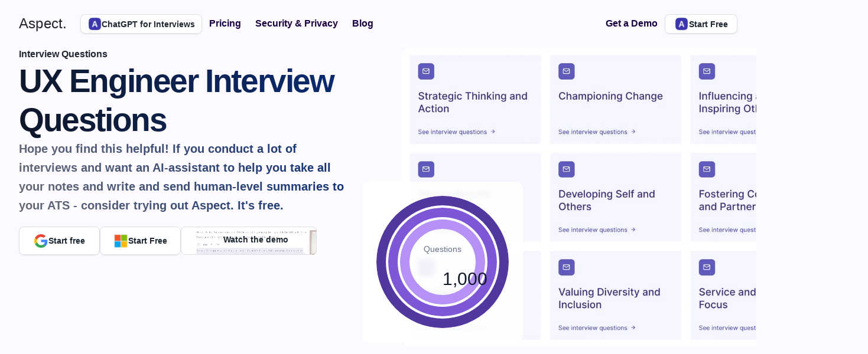

--- FILE ---
content_type: text/html
request_url: https://aspect-hq.com/interview-questions-7/UX-Engineer-Interview-Questions
body_size: 38205
content:
<!doctype html>
<!-- ✨ Built with Framer • https://www.framer.com/ -->
<html lang="en">
<head>
    <meta charset="utf-8">
    
    
    <script>
  window.orgUUID = '1715006984735x327919981366870000';
  (function() {
    var chatScript = document.createElement('script');
    chatScript.src = 'https://superask.s3.eu-north-1.amazonaws.com/chat-widget.js';
    document.head.appendChild(chatScript);
  })();
</script>


<!-- R2B2 Pixel Code -->
<script>!function () {var reb2b = window.reb2b = window.reb2b || [];if (reb2b.invoked) return;reb2b.invoked = true;reb2b.methods = ["identify", "collect"];reb2b.factory = function (method) {return function () {var args = Array.prototype.slice.call(arguments);args.unshift(method);reb2b.push(args);return reb2b;};};for (var i = 0; i < reb2b.methods.length; i++) {var key = reb2b.methods[i];reb2b[key] = reb2b.factory(key);}reb2b.load = function (key) {var script = document.createElement("script");script.type = "text/javascript";script.async = true;script.src = "https://s3-us-west-2.amazonaws.com/b2bjsstore/b/" + key + "/reb2b.js.gz";var first = document.getElementsByTagName("script")[0];first.parentNode.insertBefore(script, first);};reb2b.SNIPPET_VERSION = "1.0.1";reb2b.load("L9NMMZH0K1NW");}();</script>


<script defer data-domain="aspect-hq.com" src="https://plausible.io/js/script.js"></script>



<!-- Meta Pixel Code -->
<script>
!function(f,b,e,v,n,t,s)
{if(f.fbq)return;n=f.fbq=function(){n.callMethod?
n.callMethod.apply(n,arguments):n.queue.push(arguments)};
if(!f._fbq)f._fbq=n;n.push=n;n.loaded=!0;n.version='2.0';
n.queue=[];t=b.createElement(e);t.async=!0;
t.src=v;s=b.getElementsByTagName(e)[0];
s.parentNode.insertBefore(t,s)}(window, document,'script',
'https://connect.facebook.net/en_US/fbevents.js');
fbq('init', '455192743016248');
fbq('track', 'PageView');
</script>
<noscript></noscript>
    <!-- End of headStart -->
    <meta name="viewport" content="width=device-width">
    <meta name="generator" content="Framer 79f90af">
    <title>UX Engineer Interview Questions - Aspect: AI copilot for interviews</title>
    <meta name="description" content=" A Comprehensive GuideUser experience (UX) engineers are responsible for creating and improving the overall experience of users as they interact with a company&apos;s products and services. This includes everything from the initial concept and design of a product, to how users interact with it, to how they feel about using it.A UX engineer&apos;s job is to advocate for the user and ensure that their needs are met at every stage of the product or service&apos;s development. In order to do this, UX engineers must have a deep understanding of human behavior, psychology, and technology. They must be able to think creatively and solve problems quickly.The role of UX engineer is a relatively new one, and as such, there is no one specific path to becoming one. However, there are a few things that all successful UX engineers have in common.First and foremost, UX engineers must have a passion for making things better for users. They must be able to see the world from the user&apos;s perspective and understand their needs.Second, UX engineers must be excellent communicators. They need to be able to explain their ideas clearly and concisely to both technical and non-technical audiences.Third, UX engineers must be team players. They will often be working with people from different disciplines, so it&apos;s important that they&apos;re able to collaborate effectively.Finally, UX engineers must be lifelong learners. They need to keep up with the latest trends in both technology and user experience design.If you&apos;re interested in becoming a UX engineer, there are a few things you can do to get started. First, consider pursuing a degree in human-computer interaction (HCI), interaction design (IXD), or a related field.Second, get involved in the UX community. There are many online and offline resources available, such as books, conferences, and online courses.Third, gain some experience working on real-world projects. There are many ways to do this, such as working as a freelance designer or participating in open source projects. fourth, consider taking a UX certification program. While not required, certification can help you stand out from the crowd when applying for jobs.No matter what path you take, remember that becoming a successful UX engineer requires hard work, dedication, and a willingness to continuously learn.">
    <meta name="framer-search-index" content="https://framerusercontent.com/sites/5KKql5cKQDexAFaCSL0VAR/searchIndex-Kx0OXDBtNhWX.json">
    <link rel="icon" href="https://framerusercontent.com/images/tqMxQ4YbgibMJ1mKgQx3asTgUDw.png">
    <!-- Open Graph / Facebook -->
    <meta property="og:type" content="website">
    <meta property="og:title" content="UX Engineer Interview Questions - Aspect: AI copilot for interviews">
    <meta property="og:description" content=" A Comprehensive GuideUser experience (UX) engineers are responsible for creating and improving the overall experience of users as they interact with a company&apos;s products and services. This includes everything from the initial concept and design of a product, to how users interact with it, to how they feel about using it.A UX engineer&apos;s job is to advocate for the user and ensure that their needs are met at every stage of the product or service&apos;s development. In order to do this, UX engineers must have a deep understanding of human behavior, psychology, and technology. They must be able to think creatively and solve problems quickly.The role of UX engineer is a relatively new one, and as such, there is no one specific path to becoming one. However, there are a few things that all successful UX engineers have in common.First and foremost, UX engineers must have a passion for making things better for users. They must be able to see the world from the user&apos;s perspective and understand their needs.Second, UX engineers must be excellent communicators. They need to be able to explain their ideas clearly and concisely to both technical and non-technical audiences.Third, UX engineers must be team players. They will often be working with people from different disciplines, so it&apos;s important that they&apos;re able to collaborate effectively.Finally, UX engineers must be lifelong learners. They need to keep up with the latest trends in both technology and user experience design.If you&apos;re interested in becoming a UX engineer, there are a few things you can do to get started. First, consider pursuing a degree in human-computer interaction (HCI), interaction design (IXD), or a related field.Second, get involved in the UX community. There are many online and offline resources available, such as books, conferences, and online courses.Third, gain some experience working on real-world projects. There are many ways to do this, such as working as a freelance designer or participating in open source projects. fourth, consider taking a UX certification program. While not required, certification can help you stand out from the crowd when applying for jobs.No matter what path you take, remember that becoming a successful UX engineer requires hard work, dedication, and a willingness to continuously learn.">
    <meta property="og:image" content="https://framerusercontent.com/images/YR4P4MS0M53tWX3pnp25WKmiqCs.png">
    <!-- Twitter -->
    <meta name="twitter:card" content="summary_large_image">
    <meta name="twitter:title" content="UX Engineer Interview Questions - Aspect: AI copilot for interviews">
    <meta name="twitter:description" content=" A Comprehensive GuideUser experience (UX) engineers are responsible for creating and improving the overall experience of users as they interact with a company&apos;s products and services. This includes everything from the initial concept and design of a product, to how users interact with it, to how they feel about using it.A UX engineer&apos;s job is to advocate for the user and ensure that their needs are met at every stage of the product or service&apos;s development. In order to do this, UX engineers must have a deep understanding of human behavior, psychology, and technology. They must be able to think creatively and solve problems quickly.The role of UX engineer is a relatively new one, and as such, there is no one specific path to becoming one. However, there are a few things that all successful UX engineers have in common.First and foremost, UX engineers must have a passion for making things better for users. They must be able to see the world from the user&apos;s perspective and understand their needs.Second, UX engineers must be excellent communicators. They need to be able to explain their ideas clearly and concisely to both technical and non-technical audiences.Third, UX engineers must be team players. They will often be working with people from different disciplines, so it&apos;s important that they&apos;re able to collaborate effectively.Finally, UX engineers must be lifelong learners. They need to keep up with the latest trends in both technology and user experience design.If you&apos;re interested in becoming a UX engineer, there are a few things you can do to get started. First, consider pursuing a degree in human-computer interaction (HCI), interaction design (IXD), or a related field.Second, get involved in the UX community. There are many online and offline resources available, such as books, conferences, and online courses.Third, gain some experience working on real-world projects. There are many ways to do this, such as working as a freelance designer or participating in open source projects. fourth, consider taking a UX certification program. While not required, certification can help you stand out from the crowd when applying for jobs.No matter what path you take, remember that becoming a successful UX engineer requires hard work, dedication, and a willingness to continuously learn.">
    <meta name="twitter:image" content="https://framerusercontent.com/images/YR4P4MS0M53tWX3pnp25WKmiqCs.png">
    
    <link href="https://fonts.gstatic.com" rel="preconnect" crossorigin>
    
    <!-- MailerLite Universal -->
<script>
    (function(w,d,e,u,f,l,n){w[f]=w[f]||function(){(w[f].q=w[f].q||[])
    .push(arguments);},l=d.createElement(e),l.async=1,l.src=u,
    n=d.getElementsByTagName(e)[0],n.parentNode.insertBefore(l,n);})
    (window,document,'script','https://assets.mailerlite.com/js/universal.js','ml');
    ml('account', '70033');
</script><link rel="canonical" href="https://aspect-hq.com/interview-questions-7/UX-Engineer-Interview-Questions"><meta property="og:url" content="https://aspect-hq.com/interview-questions-7/UX-Engineer-Interview-Questions"><link rel="modulepreload" fetchpriority="low" href="https://framerusercontent.com/sites/5KKql5cKQDexAFaCSL0VAR/chunk-6X4RWSGD.mjs"><link rel="modulepreload" fetchpriority="low" href="https://framerusercontent.com/sites/5KKql5cKQDexAFaCSL0VAR/chunk-OYOMGCA7.mjs"><link rel="modulepreload" fetchpriority="low" href="https://framerusercontent.com/sites/5KKql5cKQDexAFaCSL0VAR/chunk-OIST4OYN.mjs"><link rel="modulepreload" fetchpriority="low" href="https://framerusercontent.com/sites/5KKql5cKQDexAFaCSL0VAR/VBxDe49wAc1iJmomCn5XXeFLNz5gAnoc1XGJV6xMCWI.UQDHLBMS.mjs"><link rel="modulepreload" fetchpriority="low" href="https://framerusercontent.com/sites/5KKql5cKQDexAFaCSL0VAR/chunk-2TMZZXMY.mjs"><link rel="modulepreload" fetchpriority="low" href="https://framerusercontent.com/sites/5KKql5cKQDexAFaCSL0VAR/chunk-W2NHOSFI.mjs"><link rel="modulepreload" fetchpriority="low" href="https://framerusercontent.com/sites/5KKql5cKQDexAFaCSL0VAR/chunk-UFCXKIZX.mjs"><link rel="modulepreload" fetchpriority="low" href="https://framerusercontent.com/sites/5KKql5cKQDexAFaCSL0VAR/chunk-74OIVAKH.mjs"><link rel="modulepreload" fetchpriority="low" href="https://framerusercontent.com/sites/5KKql5cKQDexAFaCSL0VAR/chunk-PZDWWVNA.mjs"><link rel="modulepreload" fetchpriority="low" href="https://framerusercontent.com/sites/5KKql5cKQDexAFaCSL0VAR/chunk-55S5SBGL.mjs"><link rel="modulepreload" fetchpriority="low" href="https://framerusercontent.com/sites/5KKql5cKQDexAFaCSL0VAR/chunk-W2HQUBXM.mjs"><link rel="modulepreload" fetchpriority="low" href="https://framerusercontent.com/sites/5KKql5cKQDexAFaCSL0VAR/chunk-YJY4ZFGR.mjs"><link rel="modulepreload" fetchpriority="low" href="https://framerusercontent.com/sites/5KKql5cKQDexAFaCSL0VAR/chunk-MR2XCU2I.mjs"><link rel="modulepreload" fetchpriority="low" href="https://framerusercontent.com/sites/5KKql5cKQDexAFaCSL0VAR/chunk-AQJGGOTS.mjs"><link rel="modulepreload" fetchpriority="low" href="https://framerusercontent.com/sites/5KKql5cKQDexAFaCSL0VAR/chunk-L6SVFEHV.mjs"><link rel="modulepreload" fetchpriority="low" href="https://framerusercontent.com/sites/5KKql5cKQDexAFaCSL0VAR/chunk-QAE57LU6.mjs"><link rel="modulepreload" fetchpriority="low" href="https://framerusercontent.com/sites/5KKql5cKQDexAFaCSL0VAR/chunk-42U43NKG.mjs"><style data-framer-css-ssr-minified data-framer-components="framer-TJw93 framer-lDoW1 framer-vN3TA framer-f4whq framer-OSswc">html,body,#main{margin:0;padding:0;box-sizing:border-box}:root{-webkit-font-smoothing:antialiased;-moz-osx-font-smoothing:grayscale}*{box-sizing:border-box;-webkit-font-smoothing:inherit}h1,h2,h3,h4,h5,h6,p,figure{margin:0}body,input,textarea,select,button{font-size:12px;font-family:sans-serif}body{--token-99d2f9cd-cbcf-4774-a608-6b4bc8eca453: #37414C;--token-3230f6aa-d880-41df-9718-12b446414c38: #202933;--token-ccfacd55-09df-4c7b-94ed-315edd00ca9d: rgb(253, 253, 252);--token-6d5d2104-b0fe-4a63-b0f4-440eb81014af: #161616;--token-2dd33c30-eca5-43fc-ba54-0ac8bd98e327: #eeeeee;--token-b95a6d54-c955-4776-91c8-1d90f1f85660: rgb(245, 245, 245);--token-69dc3052-33b6-4ed5-b9f7-ce27fc710519: #ffffff;--token-f735ec83-1c48-468c-8c74-f4549c67b387: rgb(238, 238, 238);--token-85b3163d-d999-480e-a2cc-562824d17059: rgb(27, 0, 66);--token-19900bf9-4248-466b-8390-7a4b1153c0cf: rgb(29, 15, 41);--token-47d0389f-ed8e-4ca3-b761-746f354234ff: rgb(62, 10, 118);--token-7de7a3ff-dbd9-4632-9c60-96f6eae3619f: rgb(31, 8, 83);--token-54d96883-e441-4ca6-9629-e0ca472a3b15: rgb(62, 10, 118);--token-6a2e9339-bf1e-4c88-9017-209fc255ff64: rgba(62, 9, 117, .01);--token-58022db4-f328-4bdd-8e4c-d3f90f276238: rgb(242, 124, 51);--token-7d46ac58-7ac2-427d-a86d-5bcc079c3bf8: rgb(237, 241, 255)}@media (prefers-color-scheme: dark){body{--token-ccfacd55-09df-4c7b-94ed-315edd00ca9d: #161616;--token-6d5d2104-b0fe-4a63-b0f4-440eb81014af: #ffffff;--token-2dd33c30-eca5-43fc-ba54-0ac8bd98e327: rgba(40, 40, 40, .05);--token-b95a6d54-c955-4776-91c8-1d90f1f85660: #1C1C1C;--token-69dc3052-33b6-4ed5-b9f7-ce27fc710519: #2B2B2B;--token-f735ec83-1c48-468c-8c74-f4549c67b387: #393939}}@font-face{font-family:Be Vietnam Pro;font-style:normal;font-weight:600;font-display:swap;src:url(https://fonts.gstatic.com/s/bevietnampro/v11/QdVMSTAyLFyeg_IDWvOJmVES_HToIW86Rb0bcw.woff2) format("woff2");unicode-range:U+0102-0103,U+0110-0111,U+0128-0129,U+0168-0169,U+01A0-01A1,U+01AF-01B0,U+0300-0301,U+0303-0304,U+0308-0309,U+0323,U+0329,U+1EA0-1EF9,U+20AB}@font-face{font-family:Be Vietnam Pro;font-style:normal;font-weight:600;font-display:swap;src:url(https://fonts.gstatic.com/s/bevietnampro/v11/QdVMSTAyLFyeg_IDWvOJmVES_HToIW87Rb0bcw.woff2) format("woff2");unicode-range:U+0100-02AF,U+0304,U+0308,U+0329,U+1E00-1E9F,U+1EF2-1EFF,U+2020,U+20A0-20AB,U+20AD-20C0,U+2113,U+2C60-2C7F,U+A720-A7FF}@font-face{font-family:Be Vietnam Pro;font-style:normal;font-weight:600;font-display:swap;src:url(https://fonts.gstatic.com/s/bevietnampro/v11/QdVMSTAyLFyeg_IDWvOJmVES_HToIW81Rb0.woff2) format("woff2");unicode-range:U+0000-00FF,U+0131,U+0152-0153,U+02BB-02BC,U+02C6,U+02DA,U+02DC,U+0304,U+0308,U+0329,U+2000-206F,U+2074,U+20AC,U+2122,U+2191,U+2193,U+2212,U+2215,U+FEFF,U+FFFD}@font-face{font-family:Merriweather;font-style:normal;font-weight:400;font-display:swap;src:url(https://fonts.gstatic.com/s/merriweather/v30/u-440qyriQwlOrhSvowK_l5-cSZMZ-Y.woff2) format("woff2");unicode-range:U+0460-052F,U+1C80-1C88,U+20B4,U+2DE0-2DFF,U+A640-A69F,U+FE2E-FE2F}@font-face{font-family:Merriweather;font-style:normal;font-weight:400;font-display:swap;src:url(https://fonts.gstatic.com/s/merriweather/v30/u-440qyriQwlOrhSvowK_l5-eCZMZ-Y.woff2) format("woff2");unicode-range:U+0301,U+0400-045F,U+0490-0491,U+04B0-04B1,U+2116}@font-face{font-family:Merriweather;font-style:normal;font-weight:400;font-display:swap;src:url(https://fonts.gstatic.com/s/merriweather/v30/u-440qyriQwlOrhSvowK_l5-cyZMZ-Y.woff2) format("woff2");unicode-range:U+0102-0103,U+0110-0111,U+0128-0129,U+0168-0169,U+01A0-01A1,U+01AF-01B0,U+0300-0301,U+0303-0304,U+0308-0309,U+0323,U+0329,U+1EA0-1EF9,U+20AB}@font-face{font-family:Merriweather;font-style:normal;font-weight:400;font-display:swap;src:url(https://fonts.gstatic.com/s/merriweather/v30/u-440qyriQwlOrhSvowK_l5-ciZMZ-Y.woff2) format("woff2");unicode-range:U+0100-02AF,U+0304,U+0308,U+0329,U+1E00-1E9F,U+1EF2-1EFF,U+2020,U+20A0-20AB,U+20AD-20C0,U+2113,U+2C60-2C7F,U+A720-A7FF}@font-face{font-family:Merriweather;font-style:normal;font-weight:400;font-display:swap;src:url(https://fonts.gstatic.com/s/merriweather/v30/u-440qyriQwlOrhSvowK_l5-fCZM.woff2) format("woff2");unicode-range:U+0000-00FF,U+0131,U+0152-0153,U+02BB-02BC,U+02C6,U+02DA,U+02DC,U+0304,U+0308,U+0329,U+2000-206F,U+2074,U+20AC,U+2122,U+2191,U+2193,U+2212,U+2215,U+FEFF,U+FFFD}@font-face{font-family:Merriweather;font-style:normal;font-weight:700;font-display:swap;src:url(https://fonts.gstatic.com/s/merriweather/v30/u-4n0qyriQwlOrhSvowK_l52xwNZVcf6lvg.woff2) format("woff2");unicode-range:U+0460-052F,U+1C80-1C88,U+20B4,U+2DE0-2DFF,U+A640-A69F,U+FE2E-FE2F}@font-face{font-family:Merriweather;font-style:normal;font-weight:700;font-display:swap;src:url(https://fonts.gstatic.com/s/merriweather/v30/u-4n0qyriQwlOrhSvowK_l52xwNZXMf6lvg.woff2) format("woff2");unicode-range:U+0301,U+0400-045F,U+0490-0491,U+04B0-04B1,U+2116}@font-face{font-family:Merriweather;font-style:normal;font-weight:700;font-display:swap;src:url(https://fonts.gstatic.com/s/merriweather/v30/u-4n0qyriQwlOrhSvowK_l52xwNZV8f6lvg.woff2) format("woff2");unicode-range:U+0102-0103,U+0110-0111,U+0128-0129,U+0168-0169,U+01A0-01A1,U+01AF-01B0,U+0300-0301,U+0303-0304,U+0308-0309,U+0323,U+0329,U+1EA0-1EF9,U+20AB}@font-face{font-family:Merriweather;font-style:normal;font-weight:700;font-display:swap;src:url(https://fonts.gstatic.com/s/merriweather/v30/u-4n0qyriQwlOrhSvowK_l52xwNZVsf6lvg.woff2) format("woff2");unicode-range:U+0100-02AF,U+0304,U+0308,U+0329,U+1E00-1E9F,U+1EF2-1EFF,U+2020,U+20A0-20AB,U+20AD-20C0,U+2113,U+2C60-2C7F,U+A720-A7FF}@font-face{font-family:Merriweather;font-style:normal;font-weight:700;font-display:swap;src:url(https://fonts.gstatic.com/s/merriweather/v30/u-4n0qyriQwlOrhSvowK_l52xwNZWMf6.woff2) format("woff2");unicode-range:U+0000-00FF,U+0131,U+0152-0153,U+02BB-02BC,U+02C6,U+02DA,U+02DC,U+0304,U+0308,U+0329,U+2000-206F,U+2074,U+20AC,U+2122,U+2191,U+2193,U+2212,U+2215,U+FEFF,U+FFFD}@font-face{font-family:Plus Jakarta Sans;font-style:normal;font-weight:400;font-display:swap;src:url(https://fonts.gstatic.com/s/plusjakartasans/v8/LDIoaomQNQcsA88c7O9yZ4KMCoOg4Ko70yyygA.woff2) format("woff2");unicode-range:U+0460-052F,U+1C80-1C88,U+20B4,U+2DE0-2DFF,U+A640-A69F,U+FE2E-FE2F}@font-face{font-family:Plus Jakarta Sans;font-style:normal;font-weight:400;font-display:swap;src:url(https://fonts.gstatic.com/s/plusjakartasans/v8/LDIoaomQNQcsA88c7O9yZ4KMCoOg4Ko50yyygA.woff2) format("woff2");unicode-range:U+0102-0103,U+0110-0111,U+0128-0129,U+0168-0169,U+01A0-01A1,U+01AF-01B0,U+0300-0301,U+0303-0304,U+0308-0309,U+0323,U+0329,U+1EA0-1EF9,U+20AB}@font-face{font-family:Plus Jakarta Sans;font-style:normal;font-weight:400;font-display:swap;src:url(https://fonts.gstatic.com/s/plusjakartasans/v8/LDIoaomQNQcsA88c7O9yZ4KMCoOg4Ko40yyygA.woff2) format("woff2");unicode-range:U+0100-02AF,U+0304,U+0308,U+0329,U+1E00-1E9F,U+1EF2-1EFF,U+2020,U+20A0-20AB,U+20AD-20C0,U+2113,U+2C60-2C7F,U+A720-A7FF}@font-face{font-family:Plus Jakarta Sans;font-style:normal;font-weight:400;font-display:swap;src:url(https://fonts.gstatic.com/s/plusjakartasans/v8/LDIoaomQNQcsA88c7O9yZ4KMCoOg4Ko20yw.woff2) format("woff2");unicode-range:U+0000-00FF,U+0131,U+0152-0153,U+02BB-02BC,U+02C6,U+02DA,U+02DC,U+0304,U+0308,U+0329,U+2000-206F,U+2074,U+20AC,U+2122,U+2191,U+2193,U+2212,U+2215,U+FEFF,U+FFFD}@font-face{font-family:Plus Jakarta Sans;font-style:normal;font-weight:500;font-display:swap;src:url(https://fonts.gstatic.com/s/plusjakartasans/v8/LDIoaomQNQcsA88c7O9yZ4KMCoOg4Ko70yyygA.woff2) format("woff2");unicode-range:U+0460-052F,U+1C80-1C88,U+20B4,U+2DE0-2DFF,U+A640-A69F,U+FE2E-FE2F}@font-face{font-family:Plus Jakarta Sans;font-style:normal;font-weight:500;font-display:swap;src:url(https://fonts.gstatic.com/s/plusjakartasans/v8/LDIoaomQNQcsA88c7O9yZ4KMCoOg4Ko50yyygA.woff2) format("woff2");unicode-range:U+0102-0103,U+0110-0111,U+0128-0129,U+0168-0169,U+01A0-01A1,U+01AF-01B0,U+0300-0301,U+0303-0304,U+0308-0309,U+0323,U+0329,U+1EA0-1EF9,U+20AB}@font-face{font-family:Plus Jakarta Sans;font-style:normal;font-weight:500;font-display:swap;src:url(https://fonts.gstatic.com/s/plusjakartasans/v8/LDIoaomQNQcsA88c7O9yZ4KMCoOg4Ko40yyygA.woff2) format("woff2");unicode-range:U+0100-02AF,U+0304,U+0308,U+0329,U+1E00-1E9F,U+1EF2-1EFF,U+2020,U+20A0-20AB,U+20AD-20C0,U+2113,U+2C60-2C7F,U+A720-A7FF}@font-face{font-family:Plus Jakarta Sans;font-style:normal;font-weight:500;font-display:swap;src:url(https://fonts.gstatic.com/s/plusjakartasans/v8/LDIoaomQNQcsA88c7O9yZ4KMCoOg4Ko20yw.woff2) format("woff2");unicode-range:U+0000-00FF,U+0131,U+0152-0153,U+02BB-02BC,U+02C6,U+02DA,U+02DC,U+0304,U+0308,U+0329,U+2000-206F,U+2074,U+20AC,U+2122,U+2191,U+2193,U+2212,U+2215,U+FEFF,U+FFFD}@font-face{font-family:Plus Jakarta Sans;font-style:normal;font-weight:700;font-display:swap;src:url(https://fonts.gstatic.com/s/plusjakartasans/v8/LDIoaomQNQcsA88c7O9yZ4KMCoOg4Ko70yyygA.woff2) format("woff2");unicode-range:U+0460-052F,U+1C80-1C88,U+20B4,U+2DE0-2DFF,U+A640-A69F,U+FE2E-FE2F}@font-face{font-family:Plus Jakarta Sans;font-style:normal;font-weight:700;font-display:swap;src:url(https://fonts.gstatic.com/s/plusjakartasans/v8/LDIoaomQNQcsA88c7O9yZ4KMCoOg4Ko50yyygA.woff2) format("woff2");unicode-range:U+0102-0103,U+0110-0111,U+0128-0129,U+0168-0169,U+01A0-01A1,U+01AF-01B0,U+0300-0301,U+0303-0304,U+0308-0309,U+0323,U+0329,U+1EA0-1EF9,U+20AB}@font-face{font-family:Plus Jakarta Sans;font-style:normal;font-weight:700;font-display:swap;src:url(https://fonts.gstatic.com/s/plusjakartasans/v8/LDIoaomQNQcsA88c7O9yZ4KMCoOg4Ko40yyygA.woff2) format("woff2");unicode-range:U+0100-02AF,U+0304,U+0308,U+0329,U+1E00-1E9F,U+1EF2-1EFF,U+2020,U+20A0-20AB,U+20AD-20C0,U+2113,U+2C60-2C7F,U+A720-A7FF}@font-face{font-family:Plus Jakarta Sans;font-style:normal;font-weight:700;font-display:swap;src:url(https://fonts.gstatic.com/s/plusjakartasans/v8/LDIoaomQNQcsA88c7O9yZ4KMCoOg4Ko20yw.woff2) format("woff2");unicode-range:U+0000-00FF,U+0131,U+0152-0153,U+02BB-02BC,U+02C6,U+02DA,U+02DC,U+0304,U+0308,U+0329,U+2000-206F,U+2074,U+20AC,U+2122,U+2191,U+2193,U+2212,U+2215,U+FEFF,U+FFFD}@font-face{font-family:Fragment Mono;font-style:normal;font-weight:400;font-display:block;src:url(https://fonts.gstatic.com/s/fragmentmono/v4/4iCr6K5wfMRRjxp0DA6-2CLnB45HhrUI.woff2) format("woff2");unicode-range:U+0460-052F,U+1C80-1C88,U+20B4,U+2DE0-2DFF,U+A640-A69F,U+FE2E-FE2F}@font-face{font-family:Fragment Mono;font-style:normal;font-weight:400;font-display:block;src:url(https://fonts.gstatic.com/s/fragmentmono/v4/4iCr6K5wfMRRjxp0DA6-2CLnB41HhrUI.woff2) format("woff2");unicode-range:U+0100-02AF,U+0304,U+0308,U+0329,U+1E00-1E9F,U+1EF2-1EFF,U+2020,U+20A0-20AB,U+20AD-20C0,U+2113,U+2C60-2C7F,U+A720-A7FF}@font-face{font-family:Fragment Mono;font-style:normal;font-weight:400;font-display:block;src:url(https://fonts.gstatic.com/s/fragmentmono/v4/4iCr6K5wfMRRjxp0DA6-2CLnB4NHhg.woff2) format("woff2");unicode-range:U+0000-00FF,U+0131,U+0152-0153,U+02BB-02BC,U+02C6,U+02DA,U+02DC,U+0304,U+0308,U+0329,U+2000-206F,U+2074,U+20AC,U+2122,U+2191,U+2193,U+2212,U+2215,U+FEFF,U+FFFD}@font-face{font-family:Inter;src:url(https://app.framerstatic.com/Inter-Regular.cyrillic-ext-CFTLRB35.woff2);font-display:swap;font-style:normal;font-weight:400;unicode-range:U+0460-052F,U+1C80-1C88,U+20B4,U+2DE0-2DFF,U+A640-A69F,U+FE2E-FE2F}@font-face{font-family:Inter;src:url(https://app.framerstatic.com/Inter-Regular.cyrillic-KKLZBALH.woff2);font-display:swap;font-style:normal;font-weight:400;unicode-range:U+0301,U+0400-045F,U+0490-0491,U+04B0-04B1,U+2116}@font-face{font-family:Inter;src:url(https://app.framerstatic.com/Inter-Regular.greek-ext-ULEBLIFV.woff2);font-display:swap;font-style:normal;font-weight:400;unicode-range:U+1F00-1FFF}@font-face{font-family:Inter;src:url(https://app.framerstatic.com/Inter-Regular.greek-IRHSNFQB.woff2);font-display:swap;font-style:normal;font-weight:400;unicode-range:U+0370-03FF}@font-face{font-family:Inter;src:url(https://app.framerstatic.com/Inter-Regular.latin-ext-VZDUGU3Q.woff2);font-display:swap;font-style:normal;font-weight:400;unicode-range:U+0100-024F,U+0259,U+1E00-1EFF,U+2020,U+20A0-20AB,U+20AD-20CF,U+2113,U+2C60-2C7F,U+A720-A7FF}@font-face{font-family:Inter;src:url(https://app.framerstatic.com/Inter-Regular.latin-JLQMKCHE.woff2);font-display:swap;font-style:normal;font-weight:400;unicode-range:U+0000-00FF,U+0131,U+0152-0153,U+02BB-02BC,U+02C6,U+02DA,U+02DC,U+2000-206F,U+2074,U+20AC,U+2122,U+2191,U+2193,U+2212,U+2215,U+FEFF,U+FFFD}@font-face{font-family:Inter;src:url(https://app.framerstatic.com/Inter-Regular.vietnamese-QK7VSWXK.woff2);font-display:swap;font-style:normal;font-weight:400;unicode-range:U+0102-0103,U+0110-0111,U+0128-0129,U+0168-0169,U+01A0-01A1,U+01AF-01B0,U+1EA0-1EF9,U+20AB}@font-face{font-family:Inter;src:url(https://app.framerstatic.com/Inter-Thin.cyrillic-ext-BHDA65O4.woff2);font-display:block;font-style:normal;font-weight:100;unicode-range:U+0460-052F,U+1C80-1C88,U+20B4,U+2DE0-2DFF,U+A640-A69F,U+FE2E-FE2F}@font-face{font-family:Inter;src:url(https://app.framerstatic.com/Inter-Thin.cyrillic-Q5IXHU2O.woff2);font-display:block;font-style:normal;font-weight:100;unicode-range:U+0301,U+0400-045F,U+0490-0491,U+04B0-04B1,U+2116}@font-face{font-family:Inter;src:url(https://app.framerstatic.com/Inter-Thin.greek-ext-VVOQA2NE.woff2);font-display:block;font-style:normal;font-weight:100;unicode-range:U+1F00-1FFF}@font-face{font-family:Inter;src:url(https://app.framerstatic.com/Inter-Thin.greek-E3WNEUH6.woff2);font-display:block;font-style:normal;font-weight:100;unicode-range:U+0370-03FF}@font-face{font-family:Inter;src:url(https://app.framerstatic.com/Inter-Thin.latin-ext-5RC4NRHN.woff2);font-display:block;font-style:normal;font-weight:100;unicode-range:U+0100-024F,U+0259,U+1E00-1EFF,U+2020,U+20A0-20AB,U+20AD-20CF,U+2113,U+2C60-2C7F,U+A720-A7FF}@font-face{font-family:Inter;src:url(https://app.framerstatic.com/Inter-Thin.latin-GJ7CRGHG.woff2);font-display:block;font-style:normal;font-weight:100;unicode-range:U+0000-00FF,U+0131,U+0152-0153,U+02BB-02BC,U+02C6,U+02DA,U+02DC,U+2000-206F,U+2074,U+20AC,U+2122,U+2191,U+2193,U+2212,U+2215,U+FEFF,U+FFFD}@font-face{font-family:Inter;src:url(https://app.framerstatic.com/Inter-Thin.vietnamese-Z3Y7DPWO.woff2);font-display:block;font-style:normal;font-weight:100;unicode-range:U+0102-0103,U+0110-0111,U+0128-0129,U+0168-0169,U+01A0-01A1,U+01AF-01B0,U+1EA0-1EF9,U+20AB}@font-face{font-family:Inter;src:url(https://app.framerstatic.com/Inter-ExtraLight.cyrillic-ext-7NWKXNAT.woff2);font-display:block;font-style:normal;font-weight:200;unicode-range:U+0460-052F,U+1C80-1C88,U+20B4,U+2DE0-2DFF,U+A640-A69F,U+FE2E-FE2F}@font-face{font-family:Inter;src:url(https://app.framerstatic.com/Inter-ExtraLight.cyrillic-IBWUD6RJ.woff2);font-display:block;font-style:normal;font-weight:200;unicode-range:U+0301,U+0400-045F,U+0490-0491,U+04B0-04B1,U+2116}@font-face{font-family:Inter;src:url(https://app.framerstatic.com/Inter-ExtraLight.greek-ext-HUMDTRBU.woff2);font-display:block;font-style:normal;font-weight:200;unicode-range:U+1F00-1FFF}@font-face{font-family:Inter;src:url(https://app.framerstatic.com/Inter-ExtraLight.greek-ZLLHEEN3.woff2);font-display:block;font-style:normal;font-weight:200;unicode-range:U+0370-03FF}@font-face{font-family:Inter;src:url(https://app.framerstatic.com/Inter-ExtraLight.latin-ext-72JE5FGU.woff2);font-display:block;font-style:normal;font-weight:200;unicode-range:U+0100-024F,U+0259,U+1E00-1EFF,U+2020,U+20A0-20AB,U+20AD-20CF,U+2113,U+2C60-2C7F,U+A720-A7FF}@font-face{font-family:Inter;src:url(https://app.framerstatic.com/Inter-ExtraLight.latin-2JHDAFAQ.woff2);font-display:block;font-style:normal;font-weight:200;unicode-range:U+0000-00FF,U+0131,U+0152-0153,U+02BB-02BC,U+02C6,U+02DA,U+02DC,U+2000-206F,U+2074,U+20AC,U+2122,U+2191,U+2193,U+2212,U+2215,U+FEFF,U+FFFD}@font-face{font-family:Inter;src:url(https://app.framerstatic.com/Inter-ExtraLight.vietnamese-VKRCA4VC.woff2);font-display:block;font-style:normal;font-weight:200;unicode-range:U+0102-0103,U+0110-0111,U+0128-0129,U+0168-0169,U+01A0-01A1,U+01AF-01B0,U+1EA0-1EF9,U+20AB}@font-face{font-family:Inter;src:url(https://app.framerstatic.com/Inter-Light.cyrillic-ext-G3OTPKE4.woff2);font-display:swap;font-style:normal;font-weight:300;unicode-range:U+0460-052F,U+1C80-1C88,U+20B4,U+2DE0-2DFF,U+A640-A69F,U+FE2E-FE2F}@font-face{font-family:Inter;src:url(https://app.framerstatic.com/Inter-Light.cyrillic-JO7ZJTP6.woff2);font-display:swap;font-style:normal;font-weight:300;unicode-range:U+0301,U+0400-045F,U+0490-0491,U+04B0-04B1,U+2116}@font-face{font-family:Inter;src:url(https://app.framerstatic.com/Inter-Light.greek-ext-N63XCCK3.woff2);font-display:swap;font-style:normal;font-weight:300;unicode-range:U+1F00-1FFF}@font-face{font-family:Inter;src:url(https://app.framerstatic.com/Inter-Light.greek-5GVUXSXZ.woff2);font-display:swap;font-style:normal;font-weight:300;unicode-range:U+0370-03FF}@font-face{font-family:Inter;src:url(https://app.framerstatic.com/Inter-Light.latin-ext-RREJIMQ3.woff2);font-display:swap;font-style:normal;font-weight:300;unicode-range:U+0100-024F,U+0259,U+1E00-1EFF,U+2020,U+20A0-20AB,U+20AD-20CF,U+2113,U+2C60-2C7F,U+A720-A7FF}@font-face{font-family:Inter;src:url(https://app.framerstatic.com/Inter-Light.latin-EKF76FXR.woff2);font-display:swap;font-style:normal;font-weight:300;unicode-range:U+0000-00FF,U+0131,U+0152-0153,U+02BB-02BC,U+02C6,U+02DA,U+02DC,U+2000-206F,U+2074,U+20AC,U+2122,U+2191,U+2193,U+2212,U+2215,U+FEFF,U+FFFD}@font-face{font-family:Inter;src:url(https://app.framerstatic.com/Inter-Light.vietnamese-GVC2UOFS.woff2);font-display:swap;font-style:normal;font-weight:300;unicode-range:U+0102-0103,U+0110-0111,U+0128-0129,U+0168-0169,U+01A0-01A1,U+01AF-01B0,U+1EA0-1EF9,U+20AB}@font-face{font-family:Inter;src:url(https://app.framerstatic.com/Inter-Medium.cyrillic-ext-M4WHNGTS.woff2);font-display:swap;font-style:normal;font-weight:500;unicode-range:U+0460-052F,U+1C80-1C88,U+20B4,U+2DE0-2DFF,U+A640-A69F,U+FE2E-FE2F}@font-face{font-family:Inter;src:url(https://app.framerstatic.com/Inter-Medium.cyrillic-JVU2PANX.woff2);font-display:swap;font-style:normal;font-weight:500;unicode-range:U+0301,U+0400-045F,U+0490-0491,U+04B0-04B1,U+2116}@font-face{font-family:Inter;src:url(https://app.framerstatic.com/Inter-Medium.greek-ext-4KCQBEIZ.woff2);font-display:swap;font-style:normal;font-weight:500;unicode-range:U+1F00-1FFF}@font-face{font-family:Inter;src:url(https://app.framerstatic.com/Inter-Medium.greek-DPOQGN7L.woff2);font-display:swap;font-style:normal;font-weight:500;unicode-range:U+0370-03FF}@font-face{font-family:Inter;src:url(https://app.framerstatic.com/Inter-Medium.latin-ext-J4DBSW7F.woff2);font-display:swap;font-style:normal;font-weight:500;unicode-range:U+0100-024F,U+0259,U+1E00-1EFF,U+2020,U+20A0-20AB,U+20AD-20CF,U+2113,U+2C60-2C7F,U+A720-A7FF}@font-face{font-family:Inter;src:url(https://app.framerstatic.com/Inter-Medium.latin-Y3IVPL46.woff2);font-display:swap;font-style:normal;font-weight:500;unicode-range:U+0000-00FF,U+0131,U+0152-0153,U+02BB-02BC,U+02C6,U+02DA,U+02DC,U+2000-206F,U+2074,U+20AC,U+2122,U+2191,U+2193,U+2212,U+2215,U+FEFF,U+FFFD}@font-face{font-family:Inter;src:url(https://app.framerstatic.com/Inter-Medium.vietnamese-PJV76O4P.woff2);font-display:swap;font-style:normal;font-weight:500;unicode-range:U+0102-0103,U+0110-0111,U+0128-0129,U+0168-0169,U+01A0-01A1,U+01AF-01B0,U+1EA0-1EF9,U+20AB}@font-face{font-family:Inter;src:url(https://app.framerstatic.com/Inter-SemiBold.cyrillic-ext-C7KWUKA7.woff2);font-display:swap;font-style:normal;font-weight:600;unicode-range:U+0460-052F,U+1C80-1C88,U+20B4,U+2DE0-2DFF,U+A640-A69F,U+FE2E-FE2F}@font-face{font-family:Inter;src:url(https://app.framerstatic.com/Inter-SemiBold.cyrillic-JWV7SOZ6.woff2);font-display:swap;font-style:normal;font-weight:600;unicode-range:U+0301,U+0400-045F,U+0490-0491,U+04B0-04B1,U+2116}@font-face{font-family:Inter;src:url(https://app.framerstatic.com/Inter-SemiBold.greek-ext-FBKSFTSU.woff2);font-display:swap;font-style:normal;font-weight:600;unicode-range:U+1F00-1FFF}@font-face{font-family:Inter;src:url(https://app.framerstatic.com/Inter-SemiBold.greek-EQ3PSENU.woff2);font-display:swap;font-style:normal;font-weight:600;unicode-range:U+0370-03FF}@font-face{font-family:Inter;src:url(https://app.framerstatic.com/Inter-SemiBold.latin-ext-ULRSO3ZR.woff2);font-display:swap;font-style:normal;font-weight:600;unicode-range:U+0100-024F,U+0259,U+1E00-1EFF,U+2020,U+20A0-20AB,U+20AD-20CF,U+2113,U+2C60-2C7F,U+A720-A7FF}@font-face{font-family:Inter;src:url(https://app.framerstatic.com/Inter-SemiBold.latin-RDYY2AG2.woff2);font-display:swap;font-style:normal;font-weight:600;unicode-range:U+0000-00FF,U+0131,U+0152-0153,U+02BB-02BC,U+02C6,U+02DA,U+02DC,U+2000-206F,U+2074,U+20AC,U+2122,U+2191,U+2193,U+2212,U+2215,U+FEFF,U+FFFD}@font-face{font-family:Inter;src:url(https://app.framerstatic.com/Inter-SemiBold.vietnamese-ESQNSEQ3.woff2);font-display:swap;font-style:normal;font-weight:600;unicode-range:U+0102-0103,U+0110-0111,U+0128-0129,U+0168-0169,U+01A0-01A1,U+01AF-01B0,U+1EA0-1EF9,U+20AB}@font-face{font-family:Inter;src:url(https://app.framerstatic.com/Inter-Bold.cyrillic-ext-XOTVL7ZR.woff2);font-display:swap;font-style:normal;font-weight:700;unicode-range:U+0460-052F,U+1C80-1C88,U+20B4,U+2DE0-2DFF,U+A640-A69F,U+FE2E-FE2F}@font-face{font-family:Inter;src:url(https://app.framerstatic.com/Inter-Bold.cyrillic-6LOMBC2V.woff2);font-display:swap;font-style:normal;font-weight:700;unicode-range:U+0301,U+0400-045F,U+0490-0491,U+04B0-04B1,U+2116}@font-face{font-family:Inter;src:url(https://app.framerstatic.com/Inter-Bold.greek-ext-WXWSJXLB.woff2);font-display:swap;font-style:normal;font-weight:700;unicode-range:U+1F00-1FFF}@font-face{font-family:Inter;src:url(https://app.framerstatic.com/Inter-Bold.greek-YRST7ODZ.woff2);font-display:swap;font-style:normal;font-weight:700;unicode-range:U+0370-03FF}@font-face{font-family:Inter;src:url(https://app.framerstatic.com/Inter-Bold.latin-ext-BASA5UL3.woff2);font-display:swap;font-style:normal;font-weight:700;unicode-range:U+0100-024F,U+0259,U+1E00-1EFF,U+2020,U+20A0-20AB,U+20AD-20CF,U+2113,U+2C60-2C7F,U+A720-A7FF}@font-face{font-family:Inter;src:url(https://app.framerstatic.com/Inter-Bold.latin-UCM45LQF.woff2);font-display:swap;font-style:normal;font-weight:700;unicode-range:U+0000-00FF,U+0131,U+0152-0153,U+02BB-02BC,U+02C6,U+02DA,U+02DC,U+2000-206F,U+2074,U+20AC,U+2122,U+2191,U+2193,U+2212,U+2215,U+FEFF,U+FFFD}@font-face{font-family:Inter;src:url(https://app.framerstatic.com/Inter-Bold.vietnamese-OEVJMXEP.woff2);font-display:swap;font-style:normal;font-weight:700;unicode-range:U+0102-0103,U+0110-0111,U+0128-0129,U+0168-0169,U+01A0-01A1,U+01AF-01B0,U+1EA0-1EF9,U+20AB}@font-face{font-family:Inter;src:url(https://app.framerstatic.com/Inter-ExtraBold.cyrillic-ext-7Q6SVIPE.woff2);font-display:swap;font-style:normal;font-weight:800;unicode-range:U+0460-052F,U+1C80-1C88,U+20B4,U+2DE0-2DFF,U+A640-A69F,U+FE2E-FE2F}@font-face{font-family:Inter;src:url(https://app.framerstatic.com/Inter-ExtraBold.cyrillic-JSLPE6KW.woff2);font-display:swap;font-style:normal;font-weight:800;unicode-range:U+0301,U+0400-045F,U+0490-0491,U+04B0-04B1,U+2116}@font-face{font-family:Inter;src:url(https://app.framerstatic.com/Inter-ExtraBold.greek-ext-6OYGJJV7.woff2);font-display:swap;font-style:normal;font-weight:800;unicode-range:U+1F00-1FFF}@font-face{font-family:Inter;src:url(https://app.framerstatic.com/Inter-ExtraBold.greek-SHW2FPC4.woff2);font-display:swap;font-style:normal;font-weight:800;unicode-range:U+0370-03FF}@font-face{font-family:Inter;src:url(https://app.framerstatic.com/Inter-ExtraBold.latin-ext-A5DUFOP6.woff2);font-display:swap;font-style:normal;font-weight:800;unicode-range:U+0100-024F,U+0259,U+1E00-1EFF,U+2020,U+20A0-20AB,U+20AD-20CF,U+2113,U+2C60-2C7F,U+A720-A7FF}@font-face{font-family:Inter;src:url(https://app.framerstatic.com/Inter-ExtraBold.latin-OW4UGSRU.woff2);font-display:swap;font-style:normal;font-weight:800;unicode-range:U+0000-00FF,U+0131,U+0152-0153,U+02BB-02BC,U+02C6,U+02DA,U+02DC,U+2000-206F,U+2074,U+20AC,U+2122,U+2191,U+2193,U+2212,U+2215,U+FEFF,U+FFFD}@font-face{font-family:Inter;src:url(https://app.framerstatic.com/Inter-ExtraBold.vietnamese-IBBC7NGV.woff2);font-display:swap;font-style:normal;font-weight:800;unicode-range:U+0102-0103,U+0110-0111,U+0128-0129,U+0168-0169,U+01A0-01A1,U+01AF-01B0,U+1EA0-1EF9,U+20AB}@font-face{font-family:Inter;src:url(https://app.framerstatic.com/Inter-Black.cyrillic-ext-TU4ITVTR.woff2);font-display:block;font-style:normal;font-weight:900;unicode-range:U+0460-052F,U+1C80-1C88,U+20B4,U+2DE0-2DFF,U+A640-A69F,U+FE2E-FE2F}@font-face{font-family:Inter;src:url(https://app.framerstatic.com/Inter-Black.cyrillic-JX7CGTYD.woff2);font-display:block;font-style:normal;font-weight:900;unicode-range:U+0301,U+0400-045F,U+0490-0491,U+04B0-04B1,U+2116}@font-face{font-family:Inter;src:url(https://app.framerstatic.com/Inter-Black.greek-ext-LS3GCBFI.woff2);font-display:block;font-style:normal;font-weight:900;unicode-range:U+1F00-1FFF}@font-face{font-family:Inter;src:url(https://app.framerstatic.com/Inter-Black.greek-ZWCJHBP5.woff2);font-display:block;font-style:normal;font-weight:900;unicode-range:U+0370-03FF}@font-face{font-family:Inter;src:url(https://app.framerstatic.com/Inter-Black.latin-ext-BZLEUMX6.woff2);font-display:block;font-style:normal;font-weight:900;unicode-range:U+0100-024F,U+0259,U+1E00-1EFF,U+2020,U+20A0-20AB,U+20AD-20CF,U+2113,U+2C60-2C7F,U+A720-A7FF}@font-face{font-family:Inter;src:url(https://app.framerstatic.com/Inter-Black.latin-TETRYDF7.woff2);font-display:block;font-style:normal;font-weight:900;unicode-range:U+0000-00FF,U+0131,U+0152-0153,U+02BB-02BC,U+02C6,U+02DA,U+02DC,U+2000-206F,U+2074,U+20AC,U+2122,U+2191,U+2193,U+2212,U+2215,U+FEFF,U+FFFD}@font-face{font-family:Inter;src:url(https://app.framerstatic.com/Inter-Black.vietnamese-RXQCC3EJ.woff2);font-display:block;font-style:normal;font-weight:900;unicode-range:U+0102-0103,U+0110-0111,U+0128-0129,U+0168-0169,U+01A0-01A1,U+01AF-01B0,U+1EA0-1EF9,U+20AB}@font-face{font-family:Inter;src:url(https://app.framerstatic.com/Inter-ThinItalic.cyrillic-ext-2RGKWUBV.woff2);font-display:block;font-style:italic;font-weight:100;unicode-range:U+0460-052F,U+1C80-1C88,U+20B4,U+2DE0-2DFF,U+A640-A69F,U+FE2E-FE2F}@font-face{font-family:Inter;src:url(https://app.framerstatic.com/Inter-ThinItalic.cyrillic-TDYIP5HV.woff2);font-display:block;font-style:italic;font-weight:100;unicode-range:U+0301,U+0400-045F,U+0490-0491,U+04B0-04B1,U+2116}@font-face{font-family:Inter;src:url(https://app.framerstatic.com/Inter-ThinItalic.greek-ext-WR4TIDYZ.woff2);font-display:block;font-style:italic;font-weight:100;unicode-range:U+1F00-1FFF}@font-face{font-family:Inter;src:url(https://app.framerstatic.com/Inter-ThinItalic.greek-V3WZMSP7.woff2);font-display:block;font-style:italic;font-weight:100;unicode-range:U+0370-03FF}@font-face{font-family:Inter;src:url(https://app.framerstatic.com/Inter-ThinItalic.latin-ext-TXFTJONQ.woff2);font-display:block;font-style:italic;font-weight:100;unicode-range:U+0100-024F,U+0259,U+1E00-1EFF,U+2020,U+20A0-20AB,U+20AD-20CF,U+2113,U+2C60-2C7F,U+A720-A7FF}@font-face{font-family:Inter;src:url(https://app.framerstatic.com/Inter-ThinItalic.latin-RVEBKP6O.woff2);font-display:block;font-style:italic;font-weight:100;unicode-range:U+0000-00FF,U+0131,U+0152-0153,U+02BB-02BC,U+02C6,U+02DA,U+02DC,U+2000-206F,U+2074,U+20AC,U+2122,U+2191,U+2193,U+2212,U+2215,U+FEFF,U+FFFD}@font-face{font-family:Inter;src:url(https://app.framerstatic.com/Inter-ThinItalic.vietnamese-WCBPP4MD.woff2);font-display:block;font-style:italic;font-weight:100;unicode-range:U+0102-0103,U+0110-0111,U+0128-0129,U+0168-0169,U+01A0-01A1,U+01AF-01B0,U+1EA0-1EF9,U+20AB}@font-face{font-family:Inter;src:url(https://app.framerstatic.com/Inter-ExtraLightItalic.cyrillic-ext-OVCHMVPD.woff2);font-display:block;font-style:italic;font-weight:200;unicode-range:U+0460-052F,U+1C80-1C88,U+20B4,U+2DE0-2DFF,U+A640-A69F,U+FE2E-FE2F}@font-face{font-family:Inter;src:url(https://app.framerstatic.com/Inter-ExtraLightItalic.cyrillic-BRDZE5UH.woff2);font-display:block;font-style:italic;font-weight:200;unicode-range:U+0301,U+0400-045F,U+0490-0491,U+04B0-04B1,U+2116}@font-face{font-family:Inter;src:url(https://app.framerstatic.com/Inter-ExtraLightItalic.greek-ext-YV64YFFH.woff2);font-display:block;font-style:italic;font-weight:200;unicode-range:U+1F00-1FFF}@font-face{font-family:Inter;src:url(https://app.framerstatic.com/Inter-ExtraLightItalic.greek-EJVCLASM.woff2);font-display:block;font-style:italic;font-weight:200;unicode-range:U+0370-03FF}@font-face{font-family:Inter;src:url(https://app.framerstatic.com/Inter-ExtraLightItalic.latin-ext-2MHTM56A.woff2);font-display:block;font-style:italic;font-weight:200;unicode-range:U+0100-024F,U+0259,U+1E00-1EFF,U+2020,U+20A0-20AB,U+20AD-20CF,U+2113,U+2C60-2C7F,U+A720-A7FF}@font-face{font-family:Inter;src:url(https://app.framerstatic.com/Inter-ExtraLightItalic.latin-JB3CJMMM.woff2);font-display:block;font-style:italic;font-weight:200;unicode-range:U+0000-00FF,U+0131,U+0152-0153,U+02BB-02BC,U+02C6,U+02DA,U+02DC,U+2000-206F,U+2074,U+20AC,U+2122,U+2191,U+2193,U+2212,U+2215,U+FEFF,U+FFFD}@font-face{font-family:Inter;src:url(https://app.framerstatic.com/Inter-ExtraLightItalic.vietnamese-3EJ3IQYS.woff2);font-display:block;font-style:italic;font-weight:200;unicode-range:U+0102-0103,U+0110-0111,U+0128-0129,U+0168-0169,U+01A0-01A1,U+01AF-01B0,U+1EA0-1EF9,U+20AB}@font-face{font-family:Inter;src:url(https://app.framerstatic.com/Inter-LightItalic.cyrillic-ext-C2S5XS3D.woff2);font-display:swap;font-style:italic;font-weight:300;unicode-range:U+0460-052F,U+1C80-1C88,U+20B4,U+2DE0-2DFF,U+A640-A69F,U+FE2E-FE2F}@font-face{font-family:Inter;src:url(https://app.framerstatic.com/Inter-LightItalic.cyrillic-E7CYPW5D.woff2);font-display:swap;font-style:italic;font-weight:300;unicode-range:U+0301,U+0400-045F,U+0490-0491,U+04B0-04B1,U+2116}@font-face{font-family:Inter;src:url(https://app.framerstatic.com/Inter-LightItalic.greek-ext-ROSAFPGE.woff2);font-display:swap;font-style:italic;font-weight:300;unicode-range:U+1F00-1FFF}@font-face{font-family:Inter;src:url(https://app.framerstatic.com/Inter-LightItalic.greek-PAWWH37Z.woff2);font-display:swap;font-style:italic;font-weight:300;unicode-range:U+0370-03FF}@font-face{font-family:Inter;src:url(https://app.framerstatic.com/Inter-LightItalic.latin-ext-N2Z67Z45.woff2);font-display:swap;font-style:italic;font-weight:300;unicode-range:U+0100-024F,U+0259,U+1E00-1EFF,U+2020,U+20A0-20AB,U+20AD-20CF,U+2113,U+2C60-2C7F,U+A720-A7FF}@font-face{font-family:Inter;src:url(https://app.framerstatic.com/Inter-LightItalic.latin-SLSTLWEU.woff2);font-display:swap;font-style:italic;font-weight:300;unicode-range:U+0000-00FF,U+0131,U+0152-0153,U+02BB-02BC,U+02C6,U+02DA,U+02DC,U+2000-206F,U+2074,U+20AC,U+2122,U+2191,U+2193,U+2212,U+2215,U+FEFF,U+FFFD}@font-face{font-family:Inter;src:url(https://app.framerstatic.com/Inter-LightItalic.vietnamese-RLGM2D3Y.woff2);font-display:swap;font-style:italic;font-weight:300;unicode-range:U+0102-0103,U+0110-0111,U+0128-0129,U+0168-0169,U+01A0-01A1,U+01AF-01B0,U+1EA0-1EF9,U+20AB}@font-face{font-family:Inter;src:url(https://app.framerstatic.com/Inter-Italic.cyrillic-ext-YDGMJOJO.woff2);font-display:swap;font-style:italic;font-weight:400;unicode-range:U+0460-052F,U+1C80-1C88,U+20B4,U+2DE0-2DFF,U+A640-A69F,U+FE2E-FE2F}@font-face{font-family:Inter;src:url(https://app.framerstatic.com/Inter-Italic.cyrillic-BFOVMAQB.woff2);font-display:swap;font-style:italic;font-weight:400;unicode-range:U+0301,U+0400-045F,U+0490-0491,U+04B0-04B1,U+2116}@font-face{font-family:Inter;src:url(https://app.framerstatic.com/Inter-Italic.greek-ext-4KOU3AHC.woff2);font-display:swap;font-style:italic;font-weight:400;unicode-range:U+1F00-1FFF}@font-face{font-family:Inter;src:url(https://app.framerstatic.com/Inter-Italic.greek-OJTBJNE6.woff2);font-display:swap;font-style:italic;font-weight:400;unicode-range:U+0370-03FF}@font-face{font-family:Inter;src:url(https://app.framerstatic.com/Inter-Italic.latin-ext-H4B22QN6.woff2);font-display:swap;font-style:italic;font-weight:400;unicode-range:U+0100-024F,U+0259,U+1E00-1EFF,U+2020,U+20A0-20AB,U+20AD-20CF,U+2113,U+2C60-2C7F,U+A720-A7FF}@font-face{font-family:Inter;src:url(https://app.framerstatic.com/Inter-Italic.latin-2DWX32EN.woff2);font-display:swap;font-style:italic;font-weight:400;unicode-range:U+0000-00FF,U+0131,U+0152-0153,U+02BB-02BC,U+02C6,U+02DA,U+02DC,U+2000-206F,U+2074,U+20AC,U+2122,U+2191,U+2193,U+2212,U+2215,U+FEFF,U+FFFD}@font-face{font-family:Inter;src:url(https://app.framerstatic.com/Inter-Italic.vietnamese-TYMT6CKW.woff2);font-display:swap;font-style:italic;font-weight:400;unicode-range:U+0102-0103,U+0110-0111,U+0128-0129,U+0168-0169,U+01A0-01A1,U+01AF-01B0,U+1EA0-1EF9,U+20AB}@font-face{font-family:Inter;src:url(https://app.framerstatic.com/Inter-MediumItalic.cyrillic-ext-QYBZQ2NF.woff2);font-display:swap;font-style:italic;font-weight:500;unicode-range:U+0460-052F,U+1C80-1C88,U+20B4,U+2DE0-2DFF,U+A640-A69F,U+FE2E-FE2F}@font-face{font-family:Inter;src:url(https://app.framerstatic.com/Inter-MediumItalic.cyrillic-ZHAJHZCC.woff2);font-display:swap;font-style:italic;font-weight:500;unicode-range:U+0301,U+0400-045F,U+0490-0491,U+04B0-04B1,U+2116}@font-face{font-family:Inter;src:url(https://app.framerstatic.com/Inter-MediumItalic.greek-ext-W5ABYGZR.woff2);font-display:swap;font-style:italic;font-weight:500;unicode-range:U+1F00-1FFF}@font-face{font-family:Inter;src:url(https://app.framerstatic.com/Inter-MediumItalic.greek-RGNSYVNV.woff2);font-display:swap;font-style:italic;font-weight:500;unicode-range:U+0370-03FF}@font-face{font-family:Inter;src:url(https://app.framerstatic.com/Inter-MediumItalic.latin-ext-7DZEPSAS.woff2);font-display:swap;font-style:italic;font-weight:500;unicode-range:U+0100-024F,U+0259,U+1E00-1EFF,U+2020,U+20A0-20AB,U+20AD-20CF,U+2113,U+2C60-2C7F,U+A720-A7FF}@font-face{font-family:Inter;src:url(https://app.framerstatic.com/Inter-MediumItalic.latin-SKPQAMBJ.woff2);font-display:swap;font-style:italic;font-weight:500;unicode-range:U+0000-00FF,U+0131,U+0152-0153,U+02BB-02BC,U+02C6,U+02DA,U+02DC,U+2000-206F,U+2074,U+20AC,U+2122,U+2191,U+2193,U+2212,U+2215,U+FEFF,U+FFFD}@font-face{font-family:Inter;src:url(https://app.framerstatic.com/Inter-MediumItalic.vietnamese-23WIFZV7.woff2);font-display:swap;font-style:italic;font-weight:500;unicode-range:U+0102-0103,U+0110-0111,U+0128-0129,U+0168-0169,U+01A0-01A1,U+01AF-01B0,U+1EA0-1EF9,U+20AB}@font-face{font-family:Inter;src:url(https://app.framerstatic.com/Inter-SemiBoldItalic.cyrillic-ext-MEHHCDC3.woff2);font-display:swap;font-style:italic;font-weight:600;unicode-range:U+0460-052F,U+1C80-1C88,U+20B4,U+2DE0-2DFF,U+A640-A69F,U+FE2E-FE2F}@font-face{font-family:Inter;src:url(https://app.framerstatic.com/Inter-SemiBoldItalic.cyrillic-YACNRNDE.woff2);font-display:swap;font-style:italic;font-weight:600;unicode-range:U+0301,U+0400-045F,U+0490-0491,U+04B0-04B1,U+2116}@font-face{font-family:Inter;src:url(https://app.framerstatic.com/Inter-SemiBoldItalic.greek-ext-GFL7KADI.woff2);font-display:swap;font-style:italic;font-weight:600;unicode-range:U+1F00-1FFF}@font-face{font-family:Inter;src:url(https://app.framerstatic.com/Inter-SemiBoldItalic.greek-5W77OPRT.woff2);font-display:swap;font-style:italic;font-weight:600;unicode-range:U+0370-03FF}@font-face{font-family:Inter;src:url(https://app.framerstatic.com/Inter-SemiBoldItalic.latin-ext-OYJJ2W6R.woff2);font-display:swap;font-style:italic;font-weight:600;unicode-range:U+0100-024F,U+0259,U+1E00-1EFF,U+2020,U+20A0-20AB,U+20AD-20CF,U+2113,U+2C60-2C7F,U+A720-A7FF}@font-face{font-family:Inter;src:url(https://app.framerstatic.com/Inter-SemiBoldItalic.latin-KBLJMBDH.woff2);font-display:swap;font-style:italic;font-weight:600;unicode-range:U+0000-00FF,U+0131,U+0152-0153,U+02BB-02BC,U+02C6,U+02DA,U+02DC,U+2000-206F,U+2074,U+20AC,U+2122,U+2191,U+2193,U+2212,U+2215,U+FEFF,U+FFFD}@font-face{font-family:Inter;src:url(https://app.framerstatic.com/Inter-SemiBoldItalic.vietnamese-5ZFOV65G.woff2);font-display:swap;font-style:italic;font-weight:600;unicode-range:U+0102-0103,U+0110-0111,U+0128-0129,U+0168-0169,U+01A0-01A1,U+01AF-01B0,U+1EA0-1EF9,U+20AB}@font-face{font-family:Inter;src:url(https://app.framerstatic.com/Inter-BoldItalic.cyrillic-ext-PEYDHC3S.woff2);font-display:swap;font-style:italic;font-weight:700;unicode-range:U+0460-052F,U+1C80-1C88,U+20B4,U+2DE0-2DFF,U+A640-A69F,U+FE2E-FE2F}@font-face{font-family:Inter;src:url(https://app.framerstatic.com/Inter-BoldItalic.cyrillic-7EIL6JWG.woff2);font-display:swap;font-style:italic;font-weight:700;unicode-range:U+0301,U+0400-045F,U+0490-0491,U+04B0-04B1,U+2116}@font-face{font-family:Inter;src:url(https://app.framerstatic.com/Inter-BoldItalic.greek-ext-3DJOYQMH.woff2);font-display:swap;font-style:italic;font-weight:700;unicode-range:U+1F00-1FFF}@font-face{font-family:Inter;src:url(https://app.framerstatic.com/Inter-BoldItalic.greek-TJBTLTT7.woff2);font-display:swap;font-style:italic;font-weight:700;unicode-range:U+0370-03FF}@font-face{font-family:Inter;src:url(https://app.framerstatic.com/Inter-BoldItalic.latin-ext-FVPCPRBJ.woff2);font-display:swap;font-style:italic;font-weight:700;unicode-range:U+0100-024F,U+0259,U+1E00-1EFF,U+2020,U+20A0-20AB,U+20AD-20CF,U+2113,U+2C60-2C7F,U+A720-A7FF}@font-face{font-family:Inter;src:url(https://app.framerstatic.com/Inter-BoldItalic.latin-5ZFQS4XK.woff2);font-display:swap;font-style:italic;font-weight:700;unicode-range:U+0000-00FF,U+0131,U+0152-0153,U+02BB-02BC,U+02C6,U+02DA,U+02DC,U+2000-206F,U+2074,U+20AC,U+2122,U+2191,U+2193,U+2212,U+2215,U+FEFF,U+FFFD}@font-face{font-family:Inter;src:url(https://app.framerstatic.com/Inter-BoldItalic.vietnamese-W2625PGF.woff2);font-display:swap;font-style:italic;font-weight:700;unicode-range:U+0102-0103,U+0110-0111,U+0128-0129,U+0168-0169,U+01A0-01A1,U+01AF-01B0,U+1EA0-1EF9,U+20AB}@font-face{font-family:Inter;src:url(https://app.framerstatic.com/Inter-ExtraBoldItalic.cyrillic-ext-ACWDZ3VD.woff2);font-display:swap;font-style:italic;font-weight:800;unicode-range:U+0460-052F,U+1C80-1C88,U+20B4,U+2DE0-2DFF,U+A640-A69F,U+FE2E-FE2F}@font-face{font-family:Inter;src:url(https://app.framerstatic.com/Inter-ExtraBoldItalic.cyrillic-ZKBSDAI2.woff2);font-display:swap;font-style:italic;font-weight:800;unicode-range:U+0301,U+0400-045F,U+0490-0491,U+04B0-04B1,U+2116}@font-face{font-family:Inter;src:url(https://app.framerstatic.com/Inter-ExtraBoldItalic.greek-ext-3CY5DPTP.woff2);font-display:swap;font-style:italic;font-weight:800;unicode-range:U+1F00-1FFF}@font-face{font-family:Inter;src:url(https://app.framerstatic.com/Inter-ExtraBoldItalic.greek-YL5CC63W.woff2);font-display:swap;font-style:italic;font-weight:800;unicode-range:U+0370-03FF}@font-face{font-family:Inter;src:url(https://app.framerstatic.com/Inter-ExtraBoldItalic.latin-ext-7IZFJI4D.woff2);font-display:swap;font-style:italic;font-weight:800;unicode-range:U+0100-024F,U+0259,U+1E00-1EFF,U+2020,U+20A0-20AB,U+20AD-20CF,U+2113,U+2C60-2C7F,U+A720-A7FF}@font-face{font-family:Inter;src:url(https://app.framerstatic.com/Inter-ExtraBoldItalic.latin-O5HH4IX3.woff2);font-display:swap;font-style:italic;font-weight:800;unicode-range:U+0000-00FF,U+0131,U+0152-0153,U+02BB-02BC,U+02C6,U+02DA,U+02DC,U+2000-206F,U+2074,U+20AC,U+2122,U+2191,U+2193,U+2212,U+2215,U+FEFF,U+FFFD}@font-face{font-family:Inter;src:url(https://app.framerstatic.com/Inter-ExtraBoldItalic.vietnamese-UW3XUJOD.woff2);font-display:swap;font-style:italic;font-weight:800;unicode-range:U+0102-0103,U+0110-0111,U+0128-0129,U+0168-0169,U+01A0-01A1,U+01AF-01B0,U+1EA0-1EF9,U+20AB}@font-face{font-family:Inter;src:url(https://app.framerstatic.com/Inter-BlackItalic.cyrillic-ext-TRM4ITYR.woff2);font-display:block;font-style:italic;font-weight:900;unicode-range:U+0460-052F,U+1C80-1C88,U+20B4,U+2DE0-2DFF,U+A640-A69F,U+FE2E-FE2F}@font-face{font-family:Inter;src:url(https://app.framerstatic.com/Inter-BlackItalic.cyrillic-FPHIQVZS.woff2);font-display:block;font-style:italic;font-weight:900;unicode-range:U+0301,U+0400-045F,U+0490-0491,U+04B0-04B1,U+2116}@font-face{font-family:Inter;src:url(https://app.framerstatic.com/Inter-BlackItalic.greek-ext-JTGUUSP5.woff2);font-display:block;font-style:italic;font-weight:900;unicode-range:U+1F00-1FFF}@font-face{font-family:Inter;src:url(https://app.framerstatic.com/Inter-BlackItalic.greek-LUNA3RFO.woff2);font-display:block;font-style:italic;font-weight:900;unicode-range:U+0370-03FF}@font-face{font-family:Inter;src:url(https://app.framerstatic.com/Inter-BlackItalic.latin-ext-KU7ICFYH.woff2);font-display:block;font-style:italic;font-weight:900;unicode-range:U+0100-024F,U+0259,U+1E00-1EFF,U+2020,U+20A0-20AB,U+20AD-20CF,U+2113,U+2C60-2C7F,U+A720-A7FF}@font-face{font-family:Inter;src:url(https://app.framerstatic.com/Inter-BlackItalic.latin-FRVXWQSB.woff2);font-display:block;font-style:italic;font-weight:900;unicode-range:U+0000-00FF,U+0131,U+0152-0153,U+02BB-02BC,U+02C6,U+02DA,U+02DC,U+2000-206F,U+2074,U+20AC,U+2122,U+2191,U+2193,U+2212,U+2215,U+FEFF,U+FFFD}@font-face{font-family:Inter;src:url(https://app.framerstatic.com/Inter-BlackItalic.vietnamese-2Q7MQKJX.woff2);font-display:block;font-style:italic;font-weight:900;unicode-range:U+0102-0103,U+0110-0111,U+0128-0129,U+0168-0169,U+01A0-01A1,U+01AF-01B0,U+1EA0-1EF9,U+20AB}@font-face{font-family:Merriweather Placeholder;src:local("Times New Roman");ascent-override:80.68%;descent-override:22.38%;line-gap-override:0%;size-adjust:121.97%}@font-face{font-family:Plus Jakarta Sans Placeholder;src:local("Arial");ascent-override:98.16%;descent-override:20.99%;line-gap-override:0%;size-adjust:105.75%}@font-face{font-family:Be Vietnam Pro Placeholder;src:local("Arial");ascent-override:90.08%;descent-override:23.87%;line-gap-override:0%;size-adjust:111.01%}@font-face{font-family:Inter Placeholder;src:local("Arial");ascent-override:90%;descent-override:22.43%;line-gap-override:0%;size-adjust:107.64%}[data-framer-component-type]{position:absolute}[data-framer-component-type=Text]{cursor:inherit}[data-framer-component-text-autosized] *{white-space:pre}[data-framer-component-type=Text]>*{text-align:var(--framer-text-alignment, start)}[data-framer-component-type=Text] span span,[data-framer-component-type=Text] p span,[data-framer-component-type=Text] h1 span,[data-framer-component-type=Text] h2 span,[data-framer-component-type=Text] h3 span,[data-framer-component-type=Text] h4 span,[data-framer-component-type=Text] h5 span,[data-framer-component-type=Text] h6 span{display:block}[data-framer-component-type=Text] span span span,[data-framer-component-type=Text] p span span,[data-framer-component-type=Text] h1 span span,[data-framer-component-type=Text] h2 span span,[data-framer-component-type=Text] h3 span span,[data-framer-component-type=Text] h4 span span,[data-framer-component-type=Text] h5 span span,[data-framer-component-type=Text] h6 span span{display:unset}[data-framer-component-type=Text] div div span,[data-framer-component-type=Text] a div span,[data-framer-component-type=Text] span span span,[data-framer-component-type=Text] p span span,[data-framer-component-type=Text] h1 span span,[data-framer-component-type=Text] h2 span span,[data-framer-component-type=Text] h3 span span,[data-framer-component-type=Text] h4 span span,[data-framer-component-type=Text] h5 span span,[data-framer-component-type=Text] h6 span span,[data-framer-component-type=Text] a{font-family:var(--font-family);font-style:var(--font-style);font-weight:min(calc(var(--framer-font-weight-increase, 0) + var(--font-weight, 400)),900);color:var(--text-color);letter-spacing:var(--letter-spacing);font-size:var(--font-size);text-transform:var(--text-transform);text-decoration:var(--text-decoration);line-height:var(--line-height)}[data-framer-component-type=Text] div div span,[data-framer-component-type=Text] a div span,[data-framer-component-type=Text] span span span,[data-framer-component-type=Text] p span span,[data-framer-component-type=Text] h1 span span,[data-framer-component-type=Text] h2 span span,[data-framer-component-type=Text] h3 span span,[data-framer-component-type=Text] h4 span span,[data-framer-component-type=Text] h5 span span,[data-framer-component-type=Text] h6 span span,[data-framer-component-type=Text] a{--font-family: var(--framer-font-family);--font-style: var(--framer-font-style);--font-weight: var(--framer-font-weight);--text-color: var(--framer-text-color);--letter-spacing: var(--framer-letter-spacing);--font-size: var(--framer-font-size);--text-transform: var(--framer-text-transform);--text-decoration: var(--framer-text-decoration);--line-height: var(--framer-line-height)}[data-framer-component-type=Text] a,[data-framer-component-type=Text] a div span,[data-framer-component-type=Text] a span span span,[data-framer-component-type=Text] a p span span,[data-framer-component-type=Text] a h1 span span,[data-framer-component-type=Text] a h2 span span,[data-framer-component-type=Text] a h3 span span,[data-framer-component-type=Text] a h4 span span,[data-framer-component-type=Text] a h5 span span,[data-framer-component-type=Text] a h6 span span{--font-family: var(--framer-link-font-family, var(--framer-font-family));--font-style: var(--framer-link-font-style, var(--framer-font-style));--font-weight: var(--framer-link-font-weight, var(--framer-font-weight));--text-color: var(--framer-link-text-color, var(--framer-text-color));--font-size: var(--framer-link-font-size, var(--framer-font-size));--text-transform: var(--framer-link-text-transform, var(--framer-text-transform));--text-decoration: var(--framer-link-text-decoration, var(--framer-text-decoration))}[data-framer-component-type=Text] a:hover,[data-framer-component-type=Text] a div span:hover,[data-framer-component-type=Text] a span span span:hover,[data-framer-component-type=Text] a p span span:hover,[data-framer-component-type=Text] a h1 span span:hover,[data-framer-component-type=Text] a h2 span span:hover,[data-framer-component-type=Text] a h3 span span:hover,[data-framer-component-type=Text] a h4 span span:hover,[data-framer-component-type=Text] a h5 span span:hover,[data-framer-component-type=Text] a h6 span span:hover{--font-family: var(--framer-link-hover-font-family, var(--framer-link-font-family, var(--framer-font-family)));--font-style: var(--framer-link-hover-font-style, var(--framer-link-font-style, var(--framer-font-style)));--font-weight: var(--framer-link-hover-font-weight, var(--framer-link-font-weight, var(--framer-font-weight)));--text-color: var(--framer-link-hover-text-color, var(--framer-link-text-color, var(--framer-text-color)));--font-size: var(--framer-link-hover-font-size, var(--framer-link-font-size, var(--framer-font-size)));--text-transform: var(--framer-link-hover-text-transform, var(--framer-link-text-transform, var(--framer-text-transform)));--text-decoration: var(--framer-link-hover-text-decoration, var(--framer-link-text-decoration, var(--framer-text-decoration)))}[data-framer-component-type=Text].isCurrent a,[data-framer-component-type=Text].isCurrent a div span,[data-framer-component-type=Text].isCurrent a span span span,[data-framer-component-type=Text].isCurrent a p span span,[data-framer-component-type=Text].isCurrent a h1 span span,[data-framer-component-type=Text].isCurrent a h2 span span,[data-framer-component-type=Text].isCurrent a h3 span span,[data-framer-component-type=Text].isCurrent a h4 span span,[data-framer-component-type=Text].isCurrent a h5 span span,[data-framer-component-type=Text].isCurrent a h6 span span{--font-family: var(--framer-link-current-font-family, var(--framer-link-font-family, var(--framer-font-family)));--font-style: var(--framer-link-current-font-style, var(--framer-link-font-style, var(--framer-font-style)));--font-weight: var(--framer-link-current-font-weight, var(--framer-link-font-weight, var(--framer-font-weight)));--text-color: var(--framer-link-current-text-color, var(--framer-link-text-color, var(--framer-text-color)));--font-size: var(--framer-link-current-font-size, var(--framer-link-font-size, var(--framer-font-size)));--text-transform: var(--framer-link-current-text-transform, var(--framer-link-text-transform, var(--framer-text-transform)));--text-decoration: var(--framer-link-current-text-decoration, var(--framer-link-text-decoration, var(--framer-text-decoration)))}p.framer-text,div.framer-text,h1.framer-text,h2.framer-text,h3.framer-text,h4.framer-text,h5.framer-text,h6.framer-text,ol.framer-text,ul.framer-text{margin:0;padding:0}p.framer-text,div.framer-text,h1.framer-text,h2.framer-text,h3.framer-text,h4.framer-text,h5.framer-text,h6.framer-text,li.framer-text,ol.framer-text,ul.framer-text,span.framer-text:not([data-text-fill]){font-family:var(--framer-font-family, Inter, Inter Placeholder, sans-serif);font-style:var(--framer-font-style, normal);font-weight:var(--framer-font-weight, 400);color:var(--framer-text-color, #000);font-size:calc(var(--framer-font-size, 16px) * var(--framer-font-size-scale, 1));letter-spacing:var(--framer-letter-spacing, 0);text-transform:var(--framer-text-transform, none);text-decoration:var(--framer-text-decoration, none);line-height:var(--framer-line-height, 1.2em);text-align:var(--framer-text-alignment, start)}.framer-fit-text .framer-text{white-space:nowrap;white-space-collapse:preserve}strong.framer-text{font-family:var(--framer-font-family-bold);font-style:var(--framer-font-style-bold);font-weight:var(--framer-font-weight-bold, bolder)}em.framer-text{font-family:var(--framer-font-family-italic);font-style:var(--framer-font-style-italic, italic);font-weight:var(--framer-font-weight-italic)}em.framer-text>strong.framer-text{font-family:var(--framer-font-family-bold-italic);font-style:var(--framer-font-style-bold-italic, italic);font-weight:var(--framer-font-weight-bold-italic, bolder)}p.framer-text:not(:first-child),div.framer-text:not(:first-child),h1.framer-text:not(:first-child),h2.framer-text:not(:first-child),h3.framer-text:not(:first-child),h4.framer-text:not(:first-child),h5.framer-text:not(:first-child),h6.framer-text:not(:first-child),ol.framer-text:not(:first-child),ul.framer-text:not(:first-child),.framer-image.framer-text:not(:first-child){margin-top:var(--framer-paragraph-spacing, 0)}li.framer-text>ul.framer-text:nth-child(2),li.framer-text>ol.framer-text:nth-child(2){margin-top:0}.framer-text[data-text-fill]{display:inline-block;background-clip:text;-webkit-background-clip:text;-webkit-text-fill-color:transparent;padding:max(0em,calc(calc(1.3em - var(--framer-line-height, 1.3em)) / 2));margin:min(0em,calc(calc(1.3em - var(--framer-line-height, 1.3em)) / -2))}code.framer-text,code.framer-text span.framer-text:not([data-text-fill]){font-family:var(--framer-code-font-family, var(--framer-font-family, Inter, Inter Placeholder, sans-serif));font-style:var(--framer-code-font-style, var(--framer-font-style, normal));font-weight:var(--framer-code-font-weight, var(--framer-font-weight, 400));color:var(--framer-code-text-color, var(--framer-text-color, #000));font-size:calc(var(--framer-font-size, 16px) * var(--framer-font-size-scale, 1));letter-spacing:var(--framer-letter-spacing, 0);line-height:var(--framer-line-height, 1.2em)}a.framer-text,a.framer-text span.framer-text:not([data-text-fill]){font-family:var(--framer-link-font-family, var(--framer-font-family, Inter, Inter Placeholder, sans-serif));font-style:var(--framer-link-font-style, var(--framer-font-style, normal));font-weight:var(--framer-link-font-weight, var(--framer-font-weight, 400));color:var(--framer-link-text-color, var(--framer-text-color, #000));font-size:calc(var(--framer-link-font-size, var(--framer-font-size, 16px)) * var(--framer-font-size-scale, 1));text-transform:var(--framer-link-text-transform, var(--framer-text-transform, none));text-decoration:var(--framer-link-text-decoration, var(--framer-text-decoration, none));cursor:var(--framer-custom-cursors, pointer)}code.framer-text a.framer-text,code.framer-text a.framer-text span.framer-text:not([data-text-fill]){font-family:var(--framer-code-font-family, var(--framer-font-family, Inter, Inter Placeholder, sans-serif));font-style:var(--framer-code-font-style, var(--framer-font-style, normal));font-weight:var(--framer-code-font-weight, var(--framer-font-weight, 400));color:var(--framer-link-text-color, var(--framer-code-text-color, var(--framer-text-color, #000)));font-size:calc(var(--framer-link-font-size, var(--framer-font-size, 16px)) * var(--framer-font-size-scale, 1))}a.framer-text:hover,a.framer-text:hover span.framer-text:not([data-text-fill]){font-family:var(--framer-link-hover-font-family, var(--framer-link-font-family, var(--framer-font-family, Inter, Inter Placeholder, sans-serif)));font-style:var(--framer-link-hover-font-style, var(--framer-link-font-style, var(--framer-font-style, normal)));font-weight:var(--framer-link-hover-font-weight, var(--framer-link-font-weight, var(--framer-font-weight, 400)));color:var(--framer-link-hover-text-color, var(--framer-link-text-color, var(--framer-text-color, #000)));font-size:calc(var(--framer-link-hover-font-size, var(--framer-link-font-size, var(--framer-font-size, 16px))) * var(--framer-font-size-scale, 1));text-transform:var(--framer-link-hover-text-transform, var(--framer-link-text-transform, var(--framer-text-transform, none)));text-decoration:var(--framer-link-hover-text-decoration, var(--framer-link-text-decoration, var(--framer-text-decoration, none)))}code.framer-text a.framer-text:hover,code.framer-text a.framer-text:hover span.framer-text:not([data-text-fill]){font-family:var(--framer-code-font-family, var(--framer-font-family, Inter, Inter Placeholder, sans-serif));font-style:var(--framer-code-font-style, var(--framer-font-style, normal));font-weight:var(--framer-code-font-weight, var(--framer-font-weight, 400));color:var(--framer-link-hover-text-color, var(--framer-link-text-color, var(--framer-code-text-color, var(--framer-text-color, #000))));font-size:calc(var(--framer-link-hover-font-size, var(--framer-link-font-size, var(--framer-font-size, 16px))) * var(--framer-font-size-scale, 1))}a.framer-text[data-framer-page-link-current],a.framer-text[data-framer-page-link-current] span.framer-text:not([data-text-fill]){font-family:var(--framer-link-current-font-family, var(--framer-link-font-family, var(--framer-font-family, Inter, Inter Placeholder, sans-serif)));font-style:var(--framer-link-current-font-style, var(--framer-link-font-style, var(--framer-font-style, normal)));font-weight:var(--framer-link-current-font-weight, var(--framer-link-font-weight, var(--framer-font-weight, 400)));color:var(--framer-link-current-text-color, var(--framer-link-text-color, var(--framer-text-color, #000)));font-size:calc(var(--framer-link-current-font-size, var(--framer-link-font-size, var(--framer-font-size, 16px))) * var(--framer-font-size-scale, 1));text-transform:var(--framer-link-current-text-transform, var(--framer-link-text-transform, var(--framer-text-transform, none)));text-decoration:var(--framer-link-current-text-decoration, var(--framer-link-text-decoration, var(--framer-text-decoration, none)))}code.framer-text a.framer-text[data-framer-page-link-current],code.framer-text a.framer-text[data-framer-page-link-current] span.framer-text:not([data-text-fill]){font-family:var(--framer-code-font-family, var(--framer-font-family, Inter, Inter Placeholder, sans-serif));font-style:var(--framer-code-font-style, var(--framer-font-style, normal));font-weight:var(--framer-code-font-weight, var(--framer-font-weight, 400));color:var(--framer-link-current-text-color, var(--framer-link-text-color, var(--framer-code-text-color, var(--framer-text-color, #000))));font-size:calc(var(--framer-link-current-font-size, var(--framer-link-font-size, var(--framer-font-size, 16px))) * var(--framer-font-size-scale, 1))}a.framer-text[data-framer-page-link-current]:hover,a.framer-text[data-framer-page-link-current]:hover span.framer-text:not([data-text-fill]){font-family:var(--framer-link-hover-font-family, var(--framer-link-current-font-family, var(--framer-link-font-family, var(--framer-font-family, Inter, Inter Placeholder, sans-serif))));font-style:var(--framer-link-hover-font-style, var(--framer-link-current-font-style, var(--framer-link-font-style, var(--framer-font-style, normal))));font-weight:var(--framer-link-hover-font-weight, var(--framer-link-current-font-weight, var(--framer-link-font-weight, var(--framer-font-weight, 400))));color:var(--framer-link-hover-text-color, var(--framer-link-current-text-color, var(--framer-link-text-color, var(--framer-text-color, #000))));font-size:calc(var(--framer-link-hover-font-size, var(--framer-link-current-font-size, var(--framer-link-font-size, var(--framer-font-size, 16px)))) * var(--framer-font-size-scale, 1));text-transform:var(--framer-link-hover-text-transform, var(--framer-link-current-text-transform, var(--framer-link-text-transform, var(--framer-text-transform, none))));text-decoration:var(--framer-link-hover-text-decoration, var(--framer-link-current-text-decoration, var(--framer-link-text-decoration, var(--framer-text-decoration, none))))}code.framer-text a.framer-text[data-framer-page-link-current]:hover,code.framer-text a.framer-text[data-framer-page-link-current]:hover span.framer-text:not([data-text-fill]){font-family:var(--framer-code-font-family, var(--framer-font-family, Inter, Inter Placeholder, sans-serif));font-style:var(--framer-code-font-style, var(--framer-font-style, normal));font-weight:var(--framer-code-font-weight, var(--framer-font-weight, 400));color:var(--framer-link-hover-text-color, var(--framer-link-current-text-color, var(--framer-link-text-color, var(--framer-code-text-color, var(--framer-text-color, #000)))));font-size:calc(var(--framer-link-hover-font-size, var(--framer-link-current-font-size, var(--framer-link-font-size, var(--framer-font-size, 16px)))) * var(--framer-font-size-scale, 1))}.framer-image.framer-text{display:block;max-width:100%;height:auto}.text-styles-preset-reset.framer-text{--framer-font-family: Inter, Inter Placeholder, sans-serif;--framer-font-style: normal;--framer-font-weight: 500;--framer-text-color: #000;--framer-font-size: 16px;--framer-letter-spacing: 0;--framer-text-transform: none;--framer-text-decoration: none;--framer-line-height: 1.2em;--framer-text-alignment: start}ol.framer-text{--list-style-type: decimal}ul.framer-text,ol.framer-text{display:table;width:100%}li.framer-text{display:table-row;counter-increment:list-item;list-style:none}ol.framer-text>li.framer-text:before{display:table-cell;width:2.25ch;box-sizing:border-box;padding-inline-end:.75ch;content:counter(list-item,var(--list-style-type)) ".";white-space:nowrap}ul.framer-text>li.framer-text:before{display:table-cell;width:2.25ch;box-sizing:border-box;padding-inline-end:.75ch;content:"\2022"}.framer-text-module[style*=aspect-ratio]>:first-child{width:100%}@supports not (aspect-ratio: 1){.framer-text-module[style*=aspect-ratio]{position:relative}}@supports not (aspect-ratio: 1){.framer-text-module[style*=aspect-ratio]:before{content:"";display:block;padding-bottom:calc(100% / calc(var(--aspect-ratio)))}}@supports not (aspect-ratio: 1){.framer-text-module[style*=aspect-ratio]>:first-child{position:absolute;top:0;left:0;height:100%}}[data-framer-component-type=DeprecatedRichText]{cursor:inherit}[data-framer-component-type=DeprecatedRichText] .text-styles-preset-reset{--framer-font-family: Inter, Inter Placeholder, sans-serif;--framer-font-style: normal;--framer-font-weight: 500;--framer-text-color: #000;--framer-font-size: 16px;--framer-letter-spacing: 0;--framer-text-transform: none;--framer-text-decoration: none;--framer-line-height: 1.2em;--framer-text-alignment: start}[data-framer-component-type=DeprecatedRichText] p,[data-framer-component-type=DeprecatedRichText] div,[data-framer-component-type=DeprecatedRichText] h1,[data-framer-component-type=DeprecatedRichText] h2,[data-framer-component-type=DeprecatedRichText] h3,[data-framer-component-type=DeprecatedRichText] h4,[data-framer-component-type=DeprecatedRichText] h5,[data-framer-component-type=DeprecatedRichText] h6{margin:0;padding:0}[data-framer-component-type=DeprecatedRichText] p,[data-framer-component-type=DeprecatedRichText] div,[data-framer-component-type=DeprecatedRichText] h1,[data-framer-component-type=DeprecatedRichText] h2,[data-framer-component-type=DeprecatedRichText] h3,[data-framer-component-type=DeprecatedRichText] h4,[data-framer-component-type=DeprecatedRichText] h5,[data-framer-component-type=DeprecatedRichText] h6,[data-framer-component-type=DeprecatedRichText] li,[data-framer-component-type=DeprecatedRichText] ol,[data-framer-component-type=DeprecatedRichText] ul,[data-framer-component-type=DeprecatedRichText] span:not([data-text-fill]){font-family:var(--framer-font-family, Inter, Inter Placeholder, sans-serif);font-style:var(--framer-font-style, normal);font-weight:var(--framer-font-weight, 400);color:var(--framer-text-color, #000);font-size:var(--framer-font-size, 16px);letter-spacing:var(--framer-letter-spacing, 0);text-transform:var(--framer-text-transform, none);text-decoration:var(--framer-text-decoration, none);line-height:var(--framer-line-height, 1.2em);text-align:var(--framer-text-alignment, start)}[data-framer-component-type=DeprecatedRichText] p:not(:first-child),[data-framer-component-type=DeprecatedRichText] div:not(:first-child),[data-framer-component-type=DeprecatedRichText] h1:not(:first-child),[data-framer-component-type=DeprecatedRichText] h2:not(:first-child),[data-framer-component-type=DeprecatedRichText] h3:not(:first-child),[data-framer-component-type=DeprecatedRichText] h4:not(:first-child),[data-framer-component-type=DeprecatedRichText] h5:not(:first-child),[data-framer-component-type=DeprecatedRichText] h6:not(:first-child),[data-framer-component-type=DeprecatedRichText] ol:not(:first-child),[data-framer-component-type=DeprecatedRichText] ul:not(:first-child),[data-framer-component-type=DeprecatedRichText] .framer-image:not(:first-child){margin-top:var(--framer-paragraph-spacing, 0)}[data-framer-component-type=DeprecatedRichText] span[data-text-fill]{display:inline-block;background-clip:text;-webkit-background-clip:text;-webkit-text-fill-color:transparent}[data-framer-component-type=DeprecatedRichText] a,[data-framer-component-type=DeprecatedRichText] a span:not([data-text-fill]){font-family:var(--framer-link-font-family, var(--framer-font-family, Inter, Inter Placeholder, sans-serif));font-style:var(--framer-link-font-style, var(--framer-font-style, normal));font-weight:var(--framer-link-font-weight, var(--framer-font-weight, 400));color:var(--framer-link-text-color, var(--framer-text-color, #000));font-size:var(--framer-link-font-size, var(--framer-font-size, 16px));text-transform:var(--framer-link-text-transform, var(--framer-text-transform, none));text-decoration:var(--framer-link-text-decoration, var(--framer-text-decoration, none))}[data-framer-component-type=DeprecatedRichText] a:hover,[data-framer-component-type=DeprecatedRichText] a:hover span:not([data-text-fill]){font-family:var(--framer-link-hover-font-family, var(--framer-link-font-family, var(--framer-font-family, Inter, Inter Placeholder, sans-serif)));font-style:var(--framer-link-hover-font-style, var(--framer-link-font-style, var(--framer-font-style, normal)));font-weight:var(--framer-link-hover-font-weight, var(--framer-link-font-weight, var(--framer-font-weight, 400)));color:var(--framer-link-hover-text-color, var(--framer-link-text-color, var(--framer-text-color, #000)));font-size:var(--framer-link-hover-font-size, var(--framer-link-font-size, var(--framer-font-size, 16px)));text-transform:var(--framer-link-hover-text-transform, var(--framer-link-text-transform, var(--framer-text-transform, none)));text-decoration:var(--framer-link-hover-text-decoration, var(--framer-link-text-decoration, var(--framer-text-decoration, none)))}a[data-framer-page-link-current],a[data-framer-page-link-current] span:not([data-text-fill]){font-family:var(--framer-link-current-font-family, var(--framer-link-font-family, var(--framer-font-family, Inter, Inter Placeholder, sans-serif)));font-style:var(--framer-link-current-font-style, var(--framer-link-font-style, var(--framer-font-style, normal)));font-weight:var(--framer-link-current-font-weight, var(--framer-link-font-weight, var(--framer-font-weight, 400)));color:var(--framer-link-current-text-color, var(--framer-link-text-color, var(--framer-text-color, #000)));font-size:var(--framer-link-current-font-size, var(--framer-link-font-size, var(--framer-font-size, 16px)));text-transform:var(--framer-link-current-text-transform, var(--framer-link-text-transform, var(--framer-text-transform, none)));text-decoration:var(--framer-link-current-text-decoration, var(--framer-link-text-decoration, var(--framer-text-decoration, none)))}a[data-framer-page-link-current]:hover,a[data-framer-page-link-current]:hover span:not([data-text-fill]){font-family:var(--framer-link-hover-font-family, var(--framer-link-current-font-family, var(--framer-link-font-family, var(--framer-font-family, Inter, Inter Placeholder, sans-serif))));font-style:var(--framer-link-hover-font-style, var(--framer-link-current-font-style, var(--framer-link-font-style, var(--framer-font-style, normal))));font-weight:var(--framer-link-hover-font-weight, var(--framer-link-current-font-weight, var(--framer-link-font-weight, var(--framer-font-weight, 400))));color:var(--framer-link-hover-text-color, var(--framer-link-current-text-color, var(--framer-link-text-color, var(--framer-text-color, #000))));font-size:var(--framer-link-hover-font-size, var(--framer-link-current-font-size, var(--framer-link-font-size, var(--framer-font-size, 16px))));text-transform:var(--framer-link-hover-text-transform, var(--framer-link-current-text-transform, var(--framer-link-text-transform, var(--framer-text-transform, none))));text-decoration:var(--framer-link-hover-text-decoration, var(--framer-link-current-text-decoration, var(--framer-link-text-decoration, var(--framer-text-decoration, none))))}[data-framer-component-type=DeprecatedRichText] strong{font-weight:bolder}[data-framer-component-type=DeprecatedRichText] em{font-style:italic}[data-framer-component-type=DeprecatedRichText] .framer-image{display:block;max-width:100%;height:auto}[data-framer-component-type=DeprecatedRichText] ul,[data-framer-component-type=DeprecatedRichText] ol{display:table;width:100%;padding-left:0;margin:0}[data-framer-component-type=DeprecatedRichText] li{display:table-row;counter-increment:list-item;list-style:none}[data-framer-component-type=DeprecatedRichText] ol>li:before{display:table-cell;width:2.25ch;box-sizing:border-box;padding-right:.75ch;content:counter(list-item) ".";white-space:nowrap}[data-framer-component-type=DeprecatedRichText] ul>li:before{display:table-cell;width:2.25ch;box-sizing:border-box;padding-right:.75ch;content:"\2022"}:not([data-framer-generated])>[data-framer-stack-content-wrapper]>*,:not([data-framer-generated])>[data-framer-stack-content-wrapper]>[data-framer-component-type],:not([data-framer-generated])>[data-framer-stack-content-wrapper]>[data-framer-legacy-stack-gap-enabled]>*,:not([data-framer-generated])>[data-framer-stack-content-wrapper]>[data-framer-legacy-stack-gap-enabled]>[data-framer-component-type]{position:relative}.flexbox-gap-not-supported [data-framer-legacy-stack-gap-enabled=true]>*,[data-framer-legacy-stack-gap-enabled=true][data-framer-stack-flexbox-gap=false]{margin-top:calc(var(--stack-gap-y) / 2);margin-bottom:calc(var(--stack-gap-y) / 2);margin-right:calc(var(--stack-gap-x) / 2);margin-left:calc(var(--stack-gap-x) / 2)}[data-framer-stack-content-wrapper][data-framer-stack-gap-enabled=true]{row-gap:var(--stack-native-row-gap);column-gap:var(--stack-native-column-gap)}.flexbox-gap-not-supported [data-framer-stack-content-wrapper][data-framer-stack-gap-enabled=true]{row-gap:unset;column-gap:unset}.flexbox-gap-not-supported [data-framer-stack-direction-reverse=false] [data-framer-legacy-stack-gap-enabled=true]>*:first-child,[data-framer-stack-direction-reverse=false] [data-framer-legacy-stack-gap-enabled=true][data-framer-stack-flexbox-gap=false]>*:first-child,.flexbox-gap-not-supported [data-framer-stack-direction-reverse=true] [data-framer-legacy-stack-gap-enabled=true]>*:last-child,[data-framer-stack-direction-reverse=true] [data-framer-legacy-stack-gap-enabled=true][data-framer-stack-flexbox-gap=false]>*:last-child{margin-top:0;margin-left:0}.flexbox-gap-not-supported [data-framer-stack-direction-reverse=false] [data-framer-legacy-stack-gap-enabled=true]>*:last-child,[data-framer-stack-direction-reverse=false] [data-framer-legacy-stack-gap-enabled=true][data-framer-stack-flexbox-gap=false]>*:last-child,.flexbox-gap-not-supported [data-framer-stack-direction-reverse=true] [data-framer-legacy-stack-gap-enabled=true]>*:first-child,[data-framer-stack-direction-reverse=true] [data-framer-legacy-stack-gap-enabled=true][data-framer-stack-flexbox-gap=false]>*:first-child{margin-right:0;margin-bottom:0}NavigationContainer [data-framer-component-type=NavigationContainer]>*,[data-framer-component-type=NavigationContainer]>[data-framer-component-type]{position:relative}[data-framer-component-type=Scroll]::-webkit-scrollbar{display:none}[data-framer-component-type=ScrollContentWrapper]>*{position:relative}[data-framer-component-type=NativeScroll]{-webkit-overflow-scrolling:touch}[data-framer-component-type=NativeScroll]>*{position:relative}[data-framer-component-type=NativeScroll].direction-both{overflow-x:scroll;overflow-y:scroll}[data-framer-component-type=NativeScroll].direction-vertical{overflow-x:hidden;overflow-y:scroll}[data-framer-component-type=NativeScroll].direction-horizontal{overflow-x:scroll;overflow-y:hidden}[data-framer-component-type=NativeScroll].direction-vertical>*{width:100%!important}[data-framer-component-type=NativeScroll].direction-horizontal>*{height:100%!important}[data-framer-component-type=NativeScroll].scrollbar-hidden::-webkit-scrollbar{display:none}[data-framer-component-type=PageContentWrapper]>*,[data-framer-component-type=PageContentWrapper]>[data-framer-component-type]{position:relative}[data-framer-component-type=DeviceComponent].no-device>*{width:100%!important;height:100%!important}[data-is-present=false],[data-is-present=false] *{pointer-events:none!important}[data-framer-cursor=pointer]{cursor:pointer}[data-framer-cursor=grab]{cursor:grab}[data-framer-cursor=grab]:active{cursor:grabbing}[data-framer-component-type=Frame] *,[data-framer-component-type=Stack] *{pointer-events:auto}[data-framer-generated] *{pointer-events:unset}.svgContainer svg{display:block}[data-reset=button]{border-width:0;padding:0;background:none}[data-hide-scrollbars=true]::-webkit-scrollbar{width:0px;height:0px}[data-hide-scrollbars=true]::-webkit-scrollbar-thumb{background:transparent}.framer-cursor-none,.framer-cursor-none *{cursor:none!important}.framer-pointer-events-none,.framer-pointer-events-none *{pointer-events:none!important}.framer-TJw93[data-border=true]:after,.framer-TJw93 [data-border=true]:after{content:"";border-width:var(--border-top-width, 0) var(--border-right-width, 0) var(--border-bottom-width, 0) var(--border-left-width, 0);border-color:var(--border-color, none);border-style:var(--border-style, none);width:100%;height:100%;position:absolute;box-sizing:border-box;left:0;top:0;border-radius:inherit;pointer-events:none}.framer-body-RPJy6lVqh-framer-TJw93{background:#FDFAFF}.framer-TJw93.framer-84awso,.framer-TJw93 .framer-84awso{display:block}.framer-TJw93.framer-719kyi{align-content:center;align-items:center;background-color:#fdfaff;display:flex;flex-direction:column;flex-wrap:nowrap;gap:0px;height:min-content;justify-content:flex-start;overflow:visible;padding:0;position:relative;width:1440px}.framer-TJw93 .framer-ia88fd{align-content:center;align-items:center;display:flex;flex:none;flex-direction:column;flex-wrap:nowrap;gap:64px;height:min-content;justify-content:flex-start;overflow:visible;padding:0 0 96px;position:relative;width:100%}.framer-TJw93 .framer-1rpbkgc-container{flex:none;height:80px;position:relative;width:100%}.framer-TJw93 .framer-1yapsog{align-content:flex-start;align-items:flex-start;display:flex;flex:none;flex-direction:row;flex-wrap:nowrap;gap:32px;height:min-content;justify-content:flex-start;max-width:100%;overflow:visible;padding:0 32px;position:relative;width:1280px}.framer-TJw93 .framer-1dzzln7{align-content:flex-start;align-items:flex-start;display:flex;flex:none;flex-direction:column;flex-wrap:nowrap;gap:40px;height:min-content;justify-content:flex-start;overflow:visible;padding:0;position:relative;width:min-content}.framer-TJw93 .framer-13gs9ff{align-content:flex-start;align-items:flex-start;display:flex;flex:none;flex-direction:column;flex-wrap:nowrap;gap:20px;height:min-content;justify-content:flex-start;overflow:visible;padding:0;position:relative;width:573px}.framer-TJw93 .framer-11csbu4,.framer-TJw93 .framer-1d3bfp3{align-content:flex-start;align-items:flex-start;display:flex;flex:none;flex-direction:column;flex-wrap:nowrap;gap:12px;height:min-content;justify-content:flex-start;overflow:visible;padding:0;position:relative;width:100%}.framer-TJw93 .framer-17st2mj,.framer-TJw93 .framer-114gsnk,.framer-TJw93 .framer-3pyvaf{flex:none;height:auto;overflow:hidden;position:relative;white-space:pre-wrap;width:768px;word-break:break-word;word-wrap:break-word}.framer-TJw93 .framer-12yd7ni,.framer-TJw93 .framer-qzos1l{--framer-link-text-color: #0099ff;--framer-link-text-decoration: underline;flex:none;height:auto;position:relative;white-space:pre-wrap;width:100%;word-break:break-word;word-wrap:break-word}.framer-TJw93 .framer-qhowdr{align-content:center;align-items:center;display:flex;flex:none;flex-direction:row;flex-wrap:nowrap;gap:10px;height:min-content;justify-content:flex-start;overflow:visible;padding:20px 0 0;position:relative;width:100%}.framer-TJw93 .framer-1vtif7e-container,.framer-TJw93 .framer-ksdvgf-container,.framer-TJw93 .framer-9jqrej-container,.framer-TJw93 .framer-18mwach-container,.framer-TJw93 .framer-1uw3lpd-container,.framer-TJw93 .framer-1js224i-container,.framer-TJw93 .framer-icx4ss-container,.framer-TJw93 .framer-1uyksy-container,.framer-TJw93 .framer-176b8bv-container,.framer-TJw93 .framer-ju7zll-container,.framer-TJw93 .framer-6nw4f6-container,.framer-TJw93 .framer-1xelldv-container{flex:none;height:48px;position:relative;transform:perspective(1200px);width:137px}.framer-TJw93 .framer-hpdeif-container,.framer-TJw93 .framer-1roffm5-container,.framer-TJw93 .framer-7abs9b-container,.framer-TJw93 .framer-1eek2k0-container,.framer-TJw93 .framer-h6sam8-container,.framer-TJw93 .framer-14m40ve-container{flex:none;height:48px;position:relative;transform:perspective(1200px);width:229px;z-index:1}.framer-TJw93 .framer-92z5sl{flex:none;height:508px;overflow:visible;position:relative;width:864px}.framer-TJw93 .framer-1f5fos1{border-radius:16px;bottom:0;flex:none;left:calc(50.57870370370373% - 725px / 2);overflow:hidden;position:absolute;top:0;width:725px;will-change:var(--framer-will-change-override, transform)}.framer-TJw93 .framer-qy7qsw{-webkit-backdrop-filter:blur(4px);align-content:center;align-items:center;backdrop-filter:blur(4px);background-color:#ffffffe6;border-radius:12px;display:flex;flex:none;flex-direction:column;flex-wrap:nowrap;gap:32px;height:min-content;justify-content:flex-start;left:8px;overflow:hidden;padding:16px;position:absolute;top:228px;width:min-content;will-change:var(--framer-will-change-override, transform)}.framer-TJw93 .framer-6pzm7k{align-content:flex-start;align-items:flex-start;display:flex;flex:none;flex-direction:row;flex-wrap:nowrap;gap:16px;height:min-content;justify-content:flex-start;overflow:visible;padding:0;position:relative;width:min-content}.framer-TJw93 .framer-taj1sq{flex:none;height:240px;overflow:visible;position:relative;width:240px}.framer-TJw93 .framer-1as53t0{aspect-ratio:1 / 1;flex:none;height:var(--framer-aspect-ratio-supported, 224px);left:50%;overflow:visible;position:absolute;top:50%;transform:translate(-50%,-50%);width:224px}.framer-TJw93 .framer-kxvs3r{--border-bottom-width: 16px;--border-color: #d6bbfb;--border-left-width: 16px;--border-right-width: 16px;--border-style: solid;--border-top-width: 16px;aspect-ratio:1 / 1;border-radius:100%;bottom:var(--framer-aspect-ratio-supported, 0px);flex:none;height:224px;left:0;overflow:hidden;position:absolute;right:0;top:0;will-change:var(--framer-will-change-override, transform)}.framer-TJw93 .framer-19jcj7q{--border-bottom-width: 16px;--border-color: #52379e;--border-left-width: 16px;--border-right-width: 16px;--border-style: solid;--border-top-width: 16px;aspect-ratio:1 / 1;border-radius:100%;bottom:var(--framer-aspect-ratio-supported, 0px);flex:none;height:224px;left:0;overflow:hidden;position:absolute;right:0;top:0;will-change:var(--framer-will-change-override, transform)}.framer-TJw93 .framer-k6x3yo{aspect-ratio:1 / 1;flex:none;height:var(--framer-aspect-ratio-supported, 184px);left:50%;overflow:visible;position:absolute;top:50%;transform:translate(-50%,-50%);width:184px}.framer-TJw93 .framer-gw58ru{--border-bottom-width: 16px;--border-color: #d6bbfb;--border-left-width: 16px;--border-right-width: 16px;--border-style: solid;--border-top-width: 16px;aspect-ratio:1 / 1;border-radius:100%;bottom:var(--framer-aspect-ratio-supported, 0px);flex:none;height:184px;left:0;overflow:hidden;position:absolute;right:0;top:0;will-change:var(--framer-will-change-override, transform)}.framer-TJw93 .framer-132oi38{--border-bottom-width: 16px;--border-color: #7e56d8;--border-left-width: 16px;--border-right-width: 16px;--border-style: solid;--border-top-width: 16px;aspect-ratio:1 / 1;border-radius:100%;bottom:var(--framer-aspect-ratio-supported, 0px);flex:none;height:184px;left:0;overflow:hidden;position:absolute;right:0;top:0;will-change:var(--framer-will-change-override, transform)}.framer-TJw93 .framer-1pwhasu{aspect-ratio:1 / 1;flex:none;height:var(--framer-aspect-ratio-supported, 144px);left:50%;overflow:visible;position:absolute;top:50%;transform:translate(-50%,-50%);width:144px}.framer-TJw93 .framer-x2jy38{--border-bottom-width: 16px;--border-color: #d6bbfb;--border-left-width: 16px;--border-right-width: 16px;--border-style: solid;--border-top-width: 16px;aspect-ratio:1 / 1;border-radius:100%;bottom:var(--framer-aspect-ratio-supported, 0px);flex:none;height:144px;left:0;overflow:hidden;position:absolute;right:0;top:0;will-change:var(--framer-will-change-override, transform)}.framer-TJw93 .framer-18qes3k{--border-bottom-width: 16px;--border-color: #b692f6;--border-left-width: 16px;--border-right-width: 16px;--border-style: solid;--border-top-width: 16px;aspect-ratio:1 / 1;border-radius:100%;bottom:var(--framer-aspect-ratio-supported, 0px);flex:none;height:144px;left:0;overflow:hidden;position:absolute;right:0;top:0;will-change:var(--framer-will-change-override, transform)}.framer-TJw93 .framer-fp9t2b{flex:none;height:auto;left:50%;overflow:visible;position:absolute;top:41%;transform:translate(-50%,-50%);white-space:pre;width:auto}.framer-TJw93 .framer-7d99is{--framer-font-family: "Inter", "Inter Placeholder", sans-serif;--framer-font-size: 30px;--framer-font-style: normal;--framer-font-weight: 500;--framer-letter-spacing: 0em;--framer-line-height: 38px;--framer-text-alignment: center;--framer-text-color: #0f1728;--framer-text-decoration: none;--framer-text-transform: none;flex:none;height:auto;left:50%;overflow:visible;position:absolute;top:54%;transform:translate(-50%,-50%);white-space:pre;width:auto}.framer-TJw93 .framer-1ap5c08{align-content:center;align-items:center;display:flex;flex:none;flex-direction:column;flex-wrap:nowrap;gap:0px;height:min-content;justify-content:flex-start;overflow:visible;padding:0;position:relative;width:1440px}.framer-TJw93 .framer-1gn602q{align-content:center;align-items:center;display:flex;flex:none;flex-direction:column;flex-wrap:nowrap;gap:64px;height:min-content;justify-content:flex-start;overflow:visible;padding:45px 0 96px;position:relative;width:100%}.framer-TJw93 .framer-kes4d5-container{flex:none;height:49px;position:sticky;top:0;transform:perspective(1200px);width:795px;will-change:transform;z-index:1}.framer-TJw93 .framer-1nzkzqx{align-content:center;align-items:center;display:flex;flex:none;flex-direction:column;flex-wrap:nowrap;gap:64px;height:min-content;justify-content:flex-start;overflow:visible;padding:0 32px;position:relative;width:1280px}.framer-TJw93 .framer-1rse0rp{align-content:flex-start;align-items:flex-start;display:flex;flex:none;flex-direction:row;flex-wrap:nowrap;gap:10px;height:min-content;justify-content:flex-start;padding:0;position:relative;width:100%}.framer-TJw93 .framer-dr5z8t{align-content:center;align-items:center;display:flex;flex-basis:0px;flex-direction:column;flex-grow:1;flex-shrink:0;flex-wrap:nowrap;gap:39px;height:min-content;justify-content:center;padding:0;position:relative;width:1px}.framer-TJw93 .framer-6b9qqs{align-content:flex-start;align-items:flex-start;display:flex;flex:none;flex-direction:column;flex-wrap:nowrap;gap:48px;height:min-content;justify-content:flex-start;overflow:visible;padding:0;position:relative;width:min-content}.framer-TJw93 .framer-1a3miqp{align-content:flex-start;align-items:flex-start;align-self:stretch;display:flex;flex:none;flex-direction:column;flex-wrap:nowrap;gap:32px;height:min-content;justify-content:flex-start;min-height:3px;overflow:visible;padding:0;position:relative;width:auto}.framer-TJw93 .framer-13q68ku{align-content:flex-start;align-items:flex-start;display:flex;flex:none;flex-direction:column;flex-wrap:nowrap;gap:24px;height:min-content;justify-content:flex-start;overflow:visible;padding:0;position:relative;width:720px}.framer-TJw93 .framer-1tr5312,.framer-TJw93 .framer-1l7b9mo,.framer-TJw93 .framer-1uwhjr0,.framer-TJw93 .framer-rhpjn5,.framer-TJw93 .framer-yzsw1m,.framer-TJw93 .framer-104irop,.framer-TJw93 .framer-jbx4m5,.framer-TJw93 .framer-dyrr1l{--framer-link-text-color: #0099ff;--framer-link-text-decoration: underline;flex:none;height:auto;position:relative;white-space:pre-wrap;width:720px;word-break:break-word;word-wrap:break-word}.framer-TJw93 .framer-1lkbfg,.framer-TJw93 .framer-i0v6fs,.framer-TJw93 .framer-gcy32t,.framer-TJw93 .framer-r2v03j,.framer-TJw93 .framer-13cx3oi,.framer-TJw93 .framer-1pf8786,.framer-TJw93 .framer-svvfke,.framer-TJw93 .framer-xtu0ms,.framer-TJw93 .framer-1x2oxqf{flex:none;height:auto;overflow:hidden;position:relative;white-space:pre-wrap;width:100%;word-break:break-word;word-wrap:break-word}.framer-TJw93 .framer-1aipi5u{align-content:flex-start;align-items:flex-start;display:flex;flex:none;flex-direction:column;flex-wrap:nowrap;gap:16px;height:min-content;justify-content:flex-start;overflow:visible;padding:0;position:relative;width:720px}.framer-TJw93 .framer-rtocfm{flex:none;height:480px;overflow:hidden;position:relative;width:720px}.framer-TJw93 .framer-2vmt2o{--framer-font-family: "Inter", "Inter Placeholder", sans-serif;--framer-font-size: 14px;--framer-font-style: normal;--framer-font-weight: 400;--framer-letter-spacing: 0em;--framer-line-height: 20px;--framer-text-alignment: left;--framer-text-color: #667084;--framer-text-decoration: none;--framer-text-transform: none;flex:none;height:auto;overflow:hidden;position:relative;white-space:pre-wrap;width:720px;word-break:break-word;word-wrap:break-word}.framer-TJw93 .framer-1q7o4pr{align-content:flex-start;align-items:flex-start;display:flex;flex:none;flex-direction:row;flex-wrap:nowrap;gap:20px;height:min-content;justify-content:flex-start;overflow:visible;padding:0;position:relative;width:720px}.framer-TJw93 .framer-1cjidbe{background-color:#6840c6;flex:none;height:100%;overflow:hidden;position:relative;width:2px}.framer-TJw93 .framer-gcic7m{align-content:flex-start;align-items:flex-start;display:flex;flex-basis:0px;flex-direction:column;flex-grow:1;flex-shrink:0;flex-wrap:nowrap;gap:32px;height:min-content;justify-content:flex-start;overflow:visible;padding:8px 0;position:relative;width:1px}.framer-TJw93 .framer-1irnhv3,.framer-TJw93 .framer-4rzcyb{flex:none;height:auto;overflow:hidden;position:relative;white-space:pre-wrap;width:698px;word-break:break-word;word-wrap:break-word}.framer-TJw93 .framer-g9ot7z,.framer-TJw93 .framer-wuhmpv,.framer-TJw93 .framer-s6q7fi,.framer-TJw93 .framer-1ai8plm,.framer-TJw93 .framer-cww4rg{align-content:center;align-items:center;display:flex;flex:none;flex-direction:row;flex-wrap:nowrap;gap:10px;height:min-content;justify-content:center;overflow:visible;padding:20px 0 0;position:relative;width:100%}.framer-TJw93 .framer-qkxzzf,.framer-TJw93 .framer-lxw7dc,.framer-TJw93 .framer-1qjxtkb,.framer-TJw93 .framer-fjfig6,.framer-TJw93 .framer-1241uz1,.framer-TJw93 .framer-k7346g,.framer-TJw93 .framer-an7ycb{align-content:flex-start;align-items:flex-start;display:flex;flex:none;flex-direction:column;flex-wrap:nowrap;gap:10px;height:min-content;justify-content:flex-start;overflow:visible;padding:0;position:relative;width:720px}.framer-TJw93 .framer-wjv4sd{align-content:center;align-items:center;background-color:#fff;display:flex;flex:none;flex-direction:column;flex-wrap:nowrap;gap:40px;height:min-content;justify-content:flex-start;overflow:hidden;padding:0 0 96px;position:relative;width:100%}.framer-TJw93 .framer-1bwzr36{align-content:flex-start;align-items:flex-start;display:flex;flex:none;flex-direction:row;flex-wrap:nowrap;gap:32px;height:min-content;justify-content:flex-start;max-width:1280px;overflow:visible;padding:25px 32px;position:relative;width:89%}.framer-TJw93 .framer-gwfjlj{align-content:flex-start;align-items:flex-start;display:flex;flex-basis:0px;flex-direction:column;flex-grow:1;flex-shrink:0;flex-wrap:nowrap;gap:20px;height:min-content;justify-content:flex-start;overflow:visible;padding:0 32px 0 0;position:relative;width:1px}.framer-TJw93 .framer-1ohvdyg{align-content:center;align-items:center;display:flex;flex:none;flex-direction:column;flex-wrap:nowrap;gap:24px;height:min-content;justify-content:flex-start;overflow:visible;padding:0;position:relative;width:103%}.framer-TJw93 .framer-9oih38{align-content:center;align-items:center;display:flex;flex:none;flex-direction:column;flex-wrap:nowrap;gap:20px;height:min-content;justify-content:flex-start;overflow:visible;padding:0;position:relative;width:768px}.framer-TJw93 .framer-j3c08c{align-content:flex-start;align-items:flex-start;display:flex;flex:none;flex-direction:row;flex-wrap:nowrap;gap:32px;height:min-content;justify-content:flex-start;overflow:visible;padding:0 32px;position:relative;width:1280px}.framer-TJw93 .framer-1jv85ak{align-content:flex-start;align-items:flex-start;display:flex;flex-basis:0px;flex-direction:column;flex-grow:1;flex-shrink:0;flex-wrap:nowrap;gap:14px;height:min-content;justify-content:flex-start;overflow:visible;padding:0;position:relative;width:1px}.framer-TJw93 .framer-llfi4l{display:grid;flex:none;gap:0px;grid-auto-rows:min-content;grid-template-columns:repeat(3,minmax(200px,1fr));height:min-content;justify-content:center;max-width:1216px;padding:0;position:relative;width:100%}.framer-TJw93 .framer-2saw78{align-content:flex-start;align-items:flex-start;align-self:start;display:flex;flex:none;flex-direction:column;flex-wrap:nowrap;gap:0px;height:min-content;justify-content:flex-start;justify-self:start;overflow:visible;padding:5px;position:relative;width:100%}.framer-TJw93 .framer-1jlim2q{align-content:flex-start;align-items:flex-start;display:flex;flex:none;flex-direction:column;flex-wrap:nowrap;gap:0px;height:min-content;justify-content:flex-start;overflow:visible;padding:0;position:relative;text-decoration:none;width:100%}.framer-TJw93 .framer-1gi4715{align-content:flex-start;align-items:flex-start;display:flex;flex:none;flex-direction:column;flex-wrap:nowrap;gap:0px;height:min-content;justify-content:flex-start;overflow:visible;padding:0;position:relative;width:100%}.framer-TJw93 .framer-189p2zl{align-content:center;align-items:center;background-color:#2457ff;display:flex;flex:none;flex-direction:column;flex-wrap:nowrap;gap:223px;height:min-content;justify-content:flex-end;overflow:visible;padding:110px 0 150px;position:relative;width:100%}.framer-TJw93 .framer-1edsa7x{align-content:center;align-items:center;display:flex;flex:none;flex-direction:column;flex-wrap:nowrap;gap:72px;height:min-content;justify-content:flex-start;overflow:visible;padding:40px 0 0;position:relative;width:96%}.framer-TJw93 .framer-1gb0vh0{align-content:center;align-items:center;display:flex;flex:none;flex-direction:column;flex-wrap:nowrap;gap:18px;height:871px;justify-content:flex-start;max-width:80%;overflow:visible;padding:0;position:relative;width:80%}.framer-TJw93 .framer-1nxvp1x{align-content:center;align-items:center;display:flex;flex:none;flex-direction:column;flex-wrap:nowrap;gap:0px;height:min-content;justify-content:flex-start;overflow:visible;padding:0;position:relative;width:100%}.framer-TJw93 .framer-1rtab75{--framer-link-text-color: #0099ff;--framer-link-text-decoration: underline;flex:none;height:auto;max-width:80%;position:relative;transform:perspective(1200px);white-space:pre-wrap;width:100%;word-break:break-word;word-wrap:break-word}.framer-TJw93 .framer-lkcefk,.framer-TJw93 .framer-16rcqki{--framer-link-text-color: #0099ff;--framer-link-text-decoration: underline;flex:none;height:auto;position:relative;transform:perspective(1200px);white-space:pre-wrap;width:85%;word-break:break-word;word-wrap:break-word}.framer-TJw93 .framer-1654w0i,.framer-TJw93 .framer-t4ym1d{--framer-link-text-color: #0099ff;--framer-link-text-decoration: underline;flex:none;height:auto;opacity:.59;position:relative;transform:perspective(1200px);white-space:pre-wrap;width:85%;word-break:break-word;word-wrap:break-word}.framer-TJw93 .framer-1ueafkc{align-content:flex-start;align-items:flex-start;display:flex;flex:none;flex-direction:row;flex-wrap:nowrap;gap:50px;height:min-content;justify-content:flex-start;overflow:visible;padding:20px 0 0;position:relative;width:1000px}.framer-TJw93 .framer-saslrn,.framer-TJw93 .framer-1vt8fde,.framer-TJw93 .framer-psey55{align-content:center;align-items:center;display:flex;flex-basis:0px;flex-direction:column;flex-grow:1;flex-shrink:0;flex-wrap:nowrap;gap:20px;height:min-content;justify-content:flex-start;overflow:visible;padding:0;position:relative;width:1px}.framer-TJw93 .framer-1wv9cof,.framer-TJw93 .framer-twxc0k,.framer-TJw93 .framer-weoanx{align-content:center;align-items:center;background:linear-gradient(180deg,#ffffff 0%,#F7FAFD 100%);border-radius:12px;box-shadow:0 2px 10px #0000001a;display:flex;flex:none;flex-direction:row;flex-wrap:nowrap;gap:0px;height:50px;justify-content:center;overflow:visible;padding:10px;position:relative;transform:perspective(1200px);width:50px}.framer-TJw93 .framer-11wmmjb-container,.framer-TJw93 .framer-m5tuov-container,.framer-TJw93 .framer-7wcc2i-container{flex-basis:0px;flex-grow:1;flex-shrink:0;height:100%;position:relative;width:1px}.framer-TJw93 .framer-svgzaz,.framer-TJw93 .framer-13n8r5o,.framer-TJw93 .framer-1o1lyzk{align-content:flex-start;align-items:flex-start;display:flex;flex:none;flex-direction:column;flex-wrap:nowrap;gap:10px;height:min-content;justify-content:flex-start;overflow:visible;padding:0;position:relative;width:100%}.framer-TJw93 .framer-1wm1k5l,.framer-TJw93 .framer-1x74r4u,.framer-TJw93 .framer-b6sqwx{--framer-link-text-color: #0099ff;--framer-link-text-decoration: underline;flex:none;height:auto;overflow:hidden;position:relative;transform:perspective(1200px);white-space:pre-wrap;width:100%;word-break:break-word;word-wrap:break-word}.framer-TJw93 .framer-2v32ne,.framer-TJw93 .framer-ty2bfl,.framer-TJw93 .framer-1aq9zd5{--framer-link-text-color: #0099ff;--framer-link-text-decoration: underline;flex:none;height:auto;position:relative;transform:perspective(1200px);white-space:pre-wrap;width:100%;word-break:break-word;word-wrap:break-word}.framer-TJw93 .framer-2u0yh8{align-content:flex-start;align-items:flex-start;display:flex;flex:none;flex-direction:row;flex-wrap:nowrap;gap:20px;height:min-content;justify-content:center;max-width:100%;overflow:visible;padding:0;position:relative;width:1000px}.framer-TJw93 .framer-19ivn06,.framer-TJw93 .framer-q772tk,.framer-TJw93 .framer-ivh3bt{align-content:center;align-items:center;display:flex;flex-basis:0px;flex-direction:column;flex-grow:1;flex-shrink:0;flex-wrap:nowrap;gap:20px;height:min-content;justify-content:center;overflow:visible;padding:0;position:relative;width:1px}.framer-TJw93 .framer-1y00ef,.framer-TJw93 .framer-34mt9,.framer-TJw93 .framer-2bgpx0{align-content:flex-start;align-items:flex-start;background-color:#f7fafd;border-radius:8px;box-shadow:0 .7961918735236395px 2.3885756205709185px -.625px #0000000d,0 2.414506143104518px 7.2435184293135535px -1.25px #0000000d,0 6.382653521484461px 19.147960564453385px -1.875px #0000000d,0 20px 60px -2.5px #0000000d;display:flex;flex:none;flex-direction:column;flex-wrap:nowrap;gap:20px;height:auto;justify-content:flex-start;padding:30px;position:relative;transform:perspective(1200px);width:100%}.framer-TJw93 .framer-zxzy1r,.framer-TJw93 .framer-sf0xev,.framer-TJw93 .framer-ebotzy{align-content:center;align-items:center;display:flex;flex:none;flex-direction:row;flex-wrap:nowrap;gap:15px;height:min-content;justify-content:flex-start;overflow:hidden;padding:0;position:relative;width:100%}.framer-TJw93 .framer-tqzpcb,.framer-TJw93 .framer-1m3mj18,.framer-TJw93 .framer-3mcycs{align-content:flex-start;align-items:flex-start;display:flex;flex-basis:0px;flex-direction:column;flex-grow:1;flex-shrink:0;flex-wrap:nowrap;gap:0px;height:min-content;justify-content:center;overflow:hidden;padding:0;position:relative;width:1px}.framer-TJw93 .framer-1q1gtfr,.framer-TJw93 .framer-shadso,.framer-TJw93 .framer-bc0y5d,.framer-TJw93 .framer-1kivfvn,.framer-TJw93 .framer-1nkzyat,.framer-TJw93 .framer-rz0wu3{--framer-link-text-color: #0099ff;--framer-link-text-decoration: underline;flex:none;height:auto;overflow:visible;position:relative;white-space:pre;width:auto}.framer-TJw93 .framer-zj7zhj,.framer-TJw93 .framer-19lgj6q,.framer-TJw93 .framer-17wu6ae{align-content:center;align-items:center;display:flex;flex:none;flex-direction:row;flex-wrap:nowrap;gap:4px;height:min-content;justify-content:flex-start;overflow:visible;padding:0;position:relative;width:min-content}.framer-TJw93 .framer-cly786,.framer-TJw93 .framer-8qxb4h,.framer-TJw93 .framer-ybeubc,.framer-TJw93 .framer-1w2hnd,.framer-TJw93 .framer-1nbk3q1,.framer-TJw93 .framer-1gu451e,.framer-TJw93 .framer-72rmby,.framer-TJw93 .framer-2kmhgi,.framer-TJw93 .framer-ioetw2,.framer-TJw93 .framer-f474ho,.framer-TJw93 .framer-1p11ipc,.framer-TJw93 .framer-1yihbec,.framer-TJw93 .framer-1agfjru,.framer-TJw93 .framer-na3qca,.framer-TJw93 .framer-6ktnyl{flex:none;height:20px;overflow:hidden;position:relative;width:20px}.framer-TJw93 .framer-1mejxjb,.framer-TJw93 .framer-1dxab1g,.framer-TJw93 .framer-55rorj,.framer-TJw93 .framer-1a43ich,.framer-TJw93 .framer-1god0mb,.framer-TJw93 .framer-vxy9y1,.framer-TJw93 .framer-3ru6cx,.framer-TJw93 .framer-5essod,.framer-TJw93 .framer-q10cvb,.framer-TJw93 .framer-1r8sq3g,.framer-TJw93 .framer-1tjun8k,.framer-TJw93 .framer-lw3t31,.framer-TJw93 .framer-kqye97,.framer-TJw93 .framer-a64phe,.framer-TJw93 .framer-1l9ydkc{flex:none;inset:0;position:absolute}.framer-TJw93 .framer-19l26p,.framer-TJw93 .framer-u3dic1,.framer-TJw93 .framer-nb4xif,.framer-TJw93 .framer-y8u58o,.framer-TJw93 .framer-k5bprf,.framer-TJw93 .framer-a2ls4c,.framer-TJw93 .framer-unsopj,.framer-TJw93 .framer-1hjn4f5,.framer-TJw93 .framer-1vbyvlj,.framer-TJw93 .framer-i7r41q,.framer-TJw93 .framer-gjhh95,.framer-TJw93 .framer-1ccq91x,.framer-TJw93 .framer-19yj383,.framer-TJw93 .framer-12oi6vi,.framer-TJw93 .framer-5yeekq{flex:none;height:20px;left:0;position:absolute;top:0;width:20px}.framer-TJw93 .framer-spbs94,.framer-TJw93 .framer-1s9lfhd,.framer-TJw93 .framer-1776ji{flex:none;height:auto;overflow:visible;position:relative;white-space:pre-wrap;width:100%;word-break:break-word;word-wrap:break-word}.framer-TJw93 .framer-imcs5d{align-content:center;align-items:center;display:flex;flex:none;flex-direction:column;flex-wrap:nowrap;gap:47px;height:min-content;justify-content:flex-start;max-width:80%;overflow:visible;padding:0;position:relative;width:80%}.framer-TJw93 .framer-jbj3d7{align-content:center;align-items:center;display:flex;flex:none;flex-direction:column;flex-wrap:nowrap;gap:16px;height:min-content;justify-content:flex-start;overflow:visible;padding:0;position:relative;width:100%}.framer-TJw93 .framer-d9tu15{--framer-link-text-color: #0099ff;--framer-link-text-decoration: underline;flex:none;height:auto;max-width:100%;position:relative;transform:perspective(1200px);white-space:pre-wrap;width:100%;word-break:break-word;word-wrap:break-word}.framer-TJw93 .framer-14c5nk3-container{flex:none;height:678px;position:relative;transform:perspective(1200px);width:1136px}.framer-TJw93 .framer-dkldou{align-content:center;align-items:center;display:flex;flex:none;flex-direction:column;flex-wrap:nowrap;gap:8px;height:min-content;justify-content:center;overflow:hidden;padding:11px 0 0;position:relative;width:100%}.framer-TJw93 .framer-5wazyu{align-content:center;align-items:center;display:flex;flex:none;flex-direction:row;flex-wrap:nowrap;gap:10px;height:48px;justify-content:center;overflow:hidden;padding:0;position:relative;width:558px}.framer-TJw93 .framer-12g1efy-container,.framer-TJw93 .framer-5kfg1a-container{flex:none;height:48px;position:relative;transform:perspective(1200px);width:269px}@supports (background: -webkit-named-image(i)) and (not (scale:1)){.framer-TJw93.framer-719kyi,.framer-TJw93 .framer-ia88fd,.framer-TJw93 .framer-1yapsog,.framer-TJw93 .framer-1dzzln7,.framer-TJw93 .framer-13gs9ff,.framer-TJw93 .framer-11csbu4,.framer-TJw93 .framer-qhowdr,.framer-TJw93 .framer-qy7qsw,.framer-TJw93 .framer-6pzm7k,.framer-TJw93 .framer-1ap5c08,.framer-TJw93 .framer-1gn602q,.framer-TJw93 .framer-1nzkzqx,.framer-TJw93 .framer-1rse0rp,.framer-TJw93 .framer-dr5z8t,.framer-TJw93 .framer-6b9qqs,.framer-TJw93 .framer-1a3miqp,.framer-TJw93 .framer-13q68ku,.framer-TJw93 .framer-1aipi5u,.framer-TJw93 .framer-1q7o4pr,.framer-TJw93 .framer-gcic7m,.framer-TJw93 .framer-g9ot7z,.framer-TJw93 .framer-qkxzzf,.framer-TJw93 .framer-lxw7dc,.framer-TJw93 .framer-1qjxtkb,.framer-TJw93 .framer-wuhmpv,.framer-TJw93 .framer-fjfig6,.framer-TJw93 .framer-s6q7fi,.framer-TJw93 .framer-1241uz1,.framer-TJw93 .framer-k7346g,.framer-TJw93 .framer-an7ycb,.framer-TJw93 .framer-1ai8plm,.framer-TJw93 .framer-wjv4sd,.framer-TJw93 .framer-1bwzr36,.framer-TJw93 .framer-gwfjlj,.framer-TJw93 .framer-1ohvdyg,.framer-TJw93 .framer-9oih38,.framer-TJw93 .framer-1d3bfp3,.framer-TJw93 .framer-j3c08c,.framer-TJw93 .framer-1jv85ak,.framer-TJw93 .framer-2saw78,.framer-TJw93 .framer-1jlim2q,.framer-TJw93 .framer-1gi4715,.framer-TJw93 .framer-189p2zl,.framer-TJw93 .framer-1edsa7x,.framer-TJw93 .framer-1gb0vh0,.framer-TJw93 .framer-1nxvp1x,.framer-TJw93 .framer-cww4rg,.framer-TJw93 .framer-1ueafkc,.framer-TJw93 .framer-saslrn,.framer-TJw93 .framer-1wv9cof,.framer-TJw93 .framer-svgzaz,.framer-TJw93 .framer-1vt8fde,.framer-TJw93 .framer-twxc0k,.framer-TJw93 .framer-13n8r5o,.framer-TJw93 .framer-psey55,.framer-TJw93 .framer-weoanx,.framer-TJw93 .framer-1o1lyzk,.framer-TJw93 .framer-2u0yh8,.framer-TJw93 .framer-19ivn06,.framer-TJw93 .framer-1y00ef,.framer-TJw93 .framer-zxzy1r,.framer-TJw93 .framer-tqzpcb,.framer-TJw93 .framer-zj7zhj,.framer-TJw93 .framer-q772tk,.framer-TJw93 .framer-34mt9,.framer-TJw93 .framer-sf0xev,.framer-TJw93 .framer-1m3mj18,.framer-TJw93 .framer-19lgj6q,.framer-TJw93 .framer-ivh3bt,.framer-TJw93 .framer-2bgpx0,.framer-TJw93 .framer-ebotzy,.framer-TJw93 .framer-3mcycs,.framer-TJw93 .framer-17wu6ae,.framer-TJw93 .framer-imcs5d,.framer-TJw93 .framer-jbj3d7,.framer-TJw93 .framer-dkldou,.framer-TJw93 .framer-5wazyu{gap:0px}.framer-TJw93.framer-719kyi>*,.framer-TJw93 .framer-1ap5c08>*,.framer-TJw93 .framer-2saw78>*,.framer-TJw93 .framer-1jlim2q>*,.framer-TJw93 .framer-1gi4715>*,.framer-TJw93 .framer-1nxvp1x>*,.framer-TJw93 .framer-tqzpcb>*,.framer-TJw93 .framer-1m3mj18>*,.framer-TJw93 .framer-3mcycs>*{margin:0}.framer-TJw93.framer-719kyi>:first-child,.framer-TJw93 .framer-ia88fd>:first-child,.framer-TJw93 .framer-1dzzln7>:first-child,.framer-TJw93 .framer-13gs9ff>:first-child,.framer-TJw93 .framer-11csbu4>:first-child,.framer-TJw93 .framer-qy7qsw>:first-child,.framer-TJw93 .framer-1ap5c08>:first-child,.framer-TJw93 .framer-1gn602q>:first-child,.framer-TJw93 .framer-1nzkzqx>:first-child,.framer-TJw93 .framer-dr5z8t>:first-child,.framer-TJw93 .framer-6b9qqs>:first-child,.framer-TJw93 .framer-1a3miqp>:first-child,.framer-TJw93 .framer-13q68ku>:first-child,.framer-TJw93 .framer-1aipi5u>:first-child,.framer-TJw93 .framer-gcic7m>:first-child,.framer-TJw93 .framer-qkxzzf>:first-child,.framer-TJw93 .framer-lxw7dc>:first-child,.framer-TJw93 .framer-1qjxtkb>:first-child,.framer-TJw93 .framer-fjfig6>:first-child,.framer-TJw93 .framer-1241uz1>:first-child,.framer-TJw93 .framer-k7346g>:first-child,.framer-TJw93 .framer-an7ycb>:first-child,.framer-TJw93 .framer-wjv4sd>:first-child,.framer-TJw93 .framer-gwfjlj>:first-child,.framer-TJw93 .framer-1ohvdyg>:first-child,.framer-TJw93 .framer-9oih38>:first-child,.framer-TJw93 .framer-1d3bfp3>:first-child,.framer-TJw93 .framer-1jv85ak>:first-child,.framer-TJw93 .framer-2saw78>:first-child,.framer-TJw93 .framer-1jlim2q>:first-child,.framer-TJw93 .framer-1gi4715>:first-child,.framer-TJw93 .framer-189p2zl>:first-child,.framer-TJw93 .framer-1edsa7x>:first-child,.framer-TJw93 .framer-1gb0vh0>:first-child,.framer-TJw93 .framer-1nxvp1x>:first-child,.framer-TJw93 .framer-saslrn>:first-child,.framer-TJw93 .framer-svgzaz>:first-child,.framer-TJw93 .framer-1vt8fde>:first-child,.framer-TJw93 .framer-13n8r5o>:first-child,.framer-TJw93 .framer-psey55>:first-child,.framer-TJw93 .framer-1o1lyzk>:first-child,.framer-TJw93 .framer-19ivn06>:first-child,.framer-TJw93 .framer-1y00ef>:first-child,.framer-TJw93 .framer-tqzpcb>:first-child,.framer-TJw93 .framer-q772tk>:first-child,.framer-TJw93 .framer-34mt9>:first-child,.framer-TJw93 .framer-1m3mj18>:first-child,.framer-TJw93 .framer-ivh3bt>:first-child,.framer-TJw93 .framer-2bgpx0>:first-child,.framer-TJw93 .framer-3mcycs>:first-child,.framer-TJw93 .framer-imcs5d>:first-child,.framer-TJw93 .framer-jbj3d7>:first-child,.framer-TJw93 .framer-dkldou>:first-child{margin-top:0}.framer-TJw93.framer-719kyi>:last-child,.framer-TJw93 .framer-ia88fd>:last-child,.framer-TJw93 .framer-1dzzln7>:last-child,.framer-TJw93 .framer-13gs9ff>:last-child,.framer-TJw93 .framer-11csbu4>:last-child,.framer-TJw93 .framer-qy7qsw>:last-child,.framer-TJw93 .framer-1ap5c08>:last-child,.framer-TJw93 .framer-1gn602q>:last-child,.framer-TJw93 .framer-1nzkzqx>:last-child,.framer-TJw93 .framer-dr5z8t>:last-child,.framer-TJw93 .framer-6b9qqs>:last-child,.framer-TJw93 .framer-1a3miqp>:last-child,.framer-TJw93 .framer-13q68ku>:last-child,.framer-TJw93 .framer-1aipi5u>:last-child,.framer-TJw93 .framer-gcic7m>:last-child,.framer-TJw93 .framer-qkxzzf>:last-child,.framer-TJw93 .framer-lxw7dc>:last-child,.framer-TJw93 .framer-1qjxtkb>:last-child,.framer-TJw93 .framer-fjfig6>:last-child,.framer-TJw93 .framer-1241uz1>:last-child,.framer-TJw93 .framer-k7346g>:last-child,.framer-TJw93 .framer-an7ycb>:last-child,.framer-TJw93 .framer-wjv4sd>:last-child,.framer-TJw93 .framer-gwfjlj>:last-child,.framer-TJw93 .framer-1ohvdyg>:last-child,.framer-TJw93 .framer-9oih38>:last-child,.framer-TJw93 .framer-1d3bfp3>:last-child,.framer-TJw93 .framer-1jv85ak>:last-child,.framer-TJw93 .framer-2saw78>:last-child,.framer-TJw93 .framer-1jlim2q>:last-child,.framer-TJw93 .framer-1gi4715>:last-child,.framer-TJw93 .framer-189p2zl>:last-child,.framer-TJw93 .framer-1edsa7x>:last-child,.framer-TJw93 .framer-1gb0vh0>:last-child,.framer-TJw93 .framer-1nxvp1x>:last-child,.framer-TJw93 .framer-saslrn>:last-child,.framer-TJw93 .framer-svgzaz>:last-child,.framer-TJw93 .framer-1vt8fde>:last-child,.framer-TJw93 .framer-13n8r5o>:last-child,.framer-TJw93 .framer-psey55>:last-child,.framer-TJw93 .framer-1o1lyzk>:last-child,.framer-TJw93 .framer-19ivn06>:last-child,.framer-TJw93 .framer-1y00ef>:last-child,.framer-TJw93 .framer-tqzpcb>:last-child,.framer-TJw93 .framer-q772tk>:last-child,.framer-TJw93 .framer-34mt9>:last-child,.framer-TJw93 .framer-1m3mj18>:last-child,.framer-TJw93 .framer-ivh3bt>:last-child,.framer-TJw93 .framer-2bgpx0>:last-child,.framer-TJw93 .framer-3mcycs>:last-child,.framer-TJw93 .framer-imcs5d>:last-child,.framer-TJw93 .framer-jbj3d7>:last-child,.framer-TJw93 .framer-dkldou>:last-child{margin-bottom:0}.framer-TJw93 .framer-ia88fd>*,.framer-TJw93 .framer-1gn602q>*,.framer-TJw93 .framer-1nzkzqx>*{margin:32px 0}.framer-TJw93 .framer-1yapsog>*,.framer-TJw93 .framer-1bwzr36>*,.framer-TJw93 .framer-j3c08c>*{margin:0 16px}.framer-TJw93 .framer-1yapsog>:first-child,.framer-TJw93 .framer-qhowdr>:first-child,.framer-TJw93 .framer-6pzm7k>:first-child,.framer-TJw93 .framer-1rse0rp>:first-child,.framer-TJw93 .framer-1q7o4pr>:first-child,.framer-TJw93 .framer-g9ot7z>:first-child,.framer-TJw93 .framer-wuhmpv>:first-child,.framer-TJw93 .framer-s6q7fi>:first-child,.framer-TJw93 .framer-1ai8plm>:first-child,.framer-TJw93 .framer-1bwzr36>:first-child,.framer-TJw93 .framer-j3c08c>:first-child,.framer-TJw93 .framer-cww4rg>:first-child,.framer-TJw93 .framer-1ueafkc>:first-child,.framer-TJw93 .framer-1wv9cof>:first-child,.framer-TJw93 .framer-twxc0k>:first-child,.framer-TJw93 .framer-weoanx>:first-child,.framer-TJw93 .framer-2u0yh8>:first-child,.framer-TJw93 .framer-zxzy1r>:first-child,.framer-TJw93 .framer-zj7zhj>:first-child,.framer-TJw93 .framer-sf0xev>:first-child,.framer-TJw93 .framer-19lgj6q>:first-child,.framer-TJw93 .framer-ebotzy>:first-child,.framer-TJw93 .framer-17wu6ae>:first-child,.framer-TJw93 .framer-5wazyu>:first-child{margin-left:0}.framer-TJw93 .framer-1yapsog>:last-child,.framer-TJw93 .framer-qhowdr>:last-child,.framer-TJw93 .framer-6pzm7k>:last-child,.framer-TJw93 .framer-1rse0rp>:last-child,.framer-TJw93 .framer-1q7o4pr>:last-child,.framer-TJw93 .framer-g9ot7z>:last-child,.framer-TJw93 .framer-wuhmpv>:last-child,.framer-TJw93 .framer-s6q7fi>:last-child,.framer-TJw93 .framer-1ai8plm>:last-child,.framer-TJw93 .framer-1bwzr36>:last-child,.framer-TJw93 .framer-j3c08c>:last-child,.framer-TJw93 .framer-cww4rg>:last-child,.framer-TJw93 .framer-1ueafkc>:last-child,.framer-TJw93 .framer-1wv9cof>:last-child,.framer-TJw93 .framer-twxc0k>:last-child,.framer-TJw93 .framer-weoanx>:last-child,.framer-TJw93 .framer-2u0yh8>:last-child,.framer-TJw93 .framer-zxzy1r>:last-child,.framer-TJw93 .framer-zj7zhj>:last-child,.framer-TJw93 .framer-sf0xev>:last-child,.framer-TJw93 .framer-19lgj6q>:last-child,.framer-TJw93 .framer-ebotzy>:last-child,.framer-TJw93 .framer-17wu6ae>:last-child,.framer-TJw93 .framer-5wazyu>:last-child{margin-right:0}.framer-TJw93 .framer-1dzzln7>*,.framer-TJw93 .framer-wjv4sd>*{margin:20px 0}.framer-TJw93 .framer-13gs9ff>*,.framer-TJw93 .framer-gwfjlj>*,.framer-TJw93 .framer-9oih38>*,.framer-TJw93 .framer-saslrn>*,.framer-TJw93 .framer-1vt8fde>*,.framer-TJw93 .framer-psey55>*,.framer-TJw93 .framer-19ivn06>*,.framer-TJw93 .framer-1y00ef>*,.framer-TJw93 .framer-q772tk>*,.framer-TJw93 .framer-34mt9>*,.framer-TJw93 .framer-ivh3bt>*,.framer-TJw93 .framer-2bgpx0>*{margin:10px 0}.framer-TJw93 .framer-11csbu4>*,.framer-TJw93 .framer-1d3bfp3>*{margin:6px 0}.framer-TJw93 .framer-qhowdr>*,.framer-TJw93 .framer-1rse0rp>*,.framer-TJw93 .framer-g9ot7z>*,.framer-TJw93 .framer-wuhmpv>*,.framer-TJw93 .framer-s6q7fi>*,.framer-TJw93 .framer-1ai8plm>*,.framer-TJw93 .framer-cww4rg>*,.framer-TJw93 .framer-5wazyu>*{margin:0 5px}.framer-TJw93 .framer-qy7qsw>*,.framer-TJw93 .framer-1a3miqp>*,.framer-TJw93 .framer-gcic7m>*{margin:16px 0}.framer-TJw93 .framer-6pzm7k>*{margin:0 8px}.framer-TJw93 .framer-dr5z8t>*{margin:19.5px 0}.framer-TJw93 .framer-6b9qqs>*{margin:24px 0}.framer-TJw93 .framer-13q68ku>*,.framer-TJw93 .framer-1ohvdyg>*{margin:12px 0}.framer-TJw93 .framer-1aipi5u>*,.framer-TJw93 .framer-jbj3d7>*{margin:8px 0}.framer-TJw93 .framer-1q7o4pr>*,.framer-TJw93 .framer-2u0yh8>*{margin:0 10px}.framer-TJw93 .framer-qkxzzf>*,.framer-TJw93 .framer-lxw7dc>*,.framer-TJw93 .framer-1qjxtkb>*,.framer-TJw93 .framer-fjfig6>*,.framer-TJw93 .framer-1241uz1>*,.framer-TJw93 .framer-k7346g>*,.framer-TJw93 .framer-an7ycb>*,.framer-TJw93 .framer-svgzaz>*,.framer-TJw93 .framer-13n8r5o>*,.framer-TJw93 .framer-1o1lyzk>*{margin:5px 0}.framer-TJw93 .framer-1jv85ak>*{margin:7px 0}.framer-TJw93 .framer-189p2zl>*{margin:111.5px 0}.framer-TJw93 .framer-1edsa7x>*{margin:36px 0}.framer-TJw93 .framer-1gb0vh0>*{margin:9px 0}.framer-TJw93 .framer-1ueafkc>*{margin:0 25px}.framer-TJw93 .framer-1wv9cof>*,.framer-TJw93 .framer-twxc0k>*,.framer-TJw93 .framer-weoanx>*{margin:0}.framer-TJw93 .framer-zxzy1r>*,.framer-TJw93 .framer-sf0xev>*,.framer-TJw93 .framer-ebotzy>*{margin:0 7.5px}.framer-TJw93 .framer-zj7zhj>*,.framer-TJw93 .framer-19lgj6q>*,.framer-TJw93 .framer-17wu6ae>*{margin:0 2px}.framer-TJw93 .framer-imcs5d>*{margin:23.5px 0}.framer-TJw93 .framer-dkldou>*{margin:4px 0}}@media (min-width: 1440px){.framer-TJw93 .hidden-719kyi{display:none!important}}@media (min-width: 1236px) and (max-width: 1439px){.framer-TJw93 .hidden-1tz73sl{display:none!important}.framer-body-RPJy6lVqh-framer-TJw93{background:#FDFAFF}.framer-TJw93.framer-719kyi{width:1236px}.framer-TJw93 .framer-1ap5c08,.framer-TJw93 .framer-1nzkzqx{width:100%}.framer-TJw93 .framer-1rtab75{max-width:100%}.framer-TJw93 .framer-lkcefk,.framer-TJw93 .framer-1654w0i,.framer-TJw93 .framer-16rcqki,.framer-TJw93 .framer-t4ym1d{width:80%}}@media (min-width: 810px) and (max-width: 1235px){.framer-TJw93 .hidden-djrjm8{display:none!important}.framer-body-RPJy6lVqh-framer-TJw93{background:#FDFAFF}.framer-TJw93.framer-719kyi{width:810px}.framer-TJw93 .framer-1ap5c08,.framer-TJw93 .framer-kes4d5-container,.framer-TJw93 .framer-1nzkzqx{width:100%}.framer-TJw93 .framer-1rse0rp,.framer-TJw93 .framer-2u0yh8{flex-direction:column}.framer-TJw93 .framer-dr5z8t,.framer-TJw93 .framer-saslrn,.framer-TJw93 .framer-1vt8fde,.framer-TJw93 .framer-psey55,.framer-TJw93 .framer-19ivn06,.framer-TJw93 .framer-q772tk,.framer-TJw93 .framer-ivh3bt{flex:none;width:100%}.framer-TJw93 .framer-189p2zl{gap:81px}.framer-TJw93 .framer-1edsa7x{padding:23px 10px 0;width:100%}.framer-TJw93 .framer-1gb0vh0{gap:11px;height:min-content;max-width:unset;width:100%}.framer-TJw93 .framer-1rtab75{max-width:100%}.framer-TJw93 .framer-lkcefk,.framer-TJw93 .framer-1654w0i{width:95%}.framer-TJw93 .framer-1ueafkc{flex-direction:column;width:100%}@supports (background: -webkit-named-image(i)) and (not (scale:1)){.framer-TJw93 .framer-1rse0rp,.framer-TJw93 .framer-189p2zl,.framer-TJw93 .framer-1gb0vh0,.framer-TJw93 .framer-1ueafkc,.framer-TJw93 .framer-2u0yh8{gap:0px}.framer-TJw93 .framer-1rse0rp>*{margin:5px 0}.framer-TJw93 .framer-1rse0rp>:first-child,.framer-TJw93 .framer-189p2zl>:first-child,.framer-TJw93 .framer-1gb0vh0>:first-child,.framer-TJw93 .framer-1ueafkc>:first-child,.framer-TJw93 .framer-2u0yh8>:first-child{margin-top:0}.framer-TJw93 .framer-1rse0rp>:last-child,.framer-TJw93 .framer-189p2zl>:last-child,.framer-TJw93 .framer-1gb0vh0>:last-child,.framer-TJw93 .framer-1ueafkc>:last-child,.framer-TJw93 .framer-2u0yh8>:last-child{margin-bottom:0}.framer-TJw93 .framer-189p2zl>*{margin:40.5px 0}.framer-TJw93 .framer-1gb0vh0>*{margin:5.5px 0}.framer-TJw93 .framer-1ueafkc>*{margin:25px 0}.framer-TJw93 .framer-2u0yh8>*{margin:10px 0}}}@media (max-width: 809px){.framer-TJw93 .hidden-1v05mgu{display:none!important}.framer-body-RPJy6lVqh-framer-TJw93{background:#FDFAFF}.framer-TJw93.framer-719kyi{width:390px}.framer-TJw93 .framer-1yapsog,.framer-TJw93 .framer-1nzkzqx{padding:0 15px;width:100%}.framer-TJw93 .framer-1dzzln7{flex-basis:0px;flex-grow:1;flex-shrink:0;width:1px}.framer-TJw93 .framer-13gs9ff,.framer-TJw93 .framer-1ap5c08,.framer-TJw93 .framer-kes4d5-container,.framer-TJw93 .framer-6b9qqs,.framer-TJw93 .framer-13q68ku,.framer-TJw93 .framer-1tr5312,.framer-TJw93 .framer-1aipi5u,.framer-TJw93 .framer-rtocfm,.framer-TJw93 .framer-2vmt2o,.framer-TJw93 .framer-1q7o4pr,.framer-TJw93 .framer-1irnhv3,.framer-TJw93 .framer-qkxzzf,.framer-TJw93 .framer-1l7b9mo,.framer-TJw93 .framer-lxw7dc,.framer-TJw93 .framer-1uwhjr0,.framer-TJw93 .framer-1qjxtkb,.framer-TJw93 .framer-rhpjn5,.framer-TJw93 .framer-fjfig6,.framer-TJw93 .framer-yzsw1m,.framer-TJw93 .framer-1241uz1,.framer-TJw93 .framer-104irop,.framer-TJw93 .framer-k7346g,.framer-TJw93 .framer-jbx4m5,.framer-TJw93 .framer-an7ycb,.framer-TJw93 .framer-dyrr1l,.framer-TJw93 .framer-1bwzr36,.framer-TJw93 .framer-1ohvdyg,.framer-TJw93 .framer-9oih38,.framer-TJw93 .framer-114gsnk,.framer-TJw93 .framer-3pyvaf,.framer-TJw93 .framer-j3c08c{width:100%}.framer-TJw93 .framer-1rse0rp,.framer-TJw93 .framer-2u0yh8{flex-direction:column}.framer-TJw93 .framer-dr5z8t,.framer-TJw93 .framer-saslrn,.framer-TJw93 .framer-1vt8fde,.framer-TJw93 .framer-psey55,.framer-TJw93 .framer-19ivn06,.framer-TJw93 .framer-q772tk,.framer-TJw93 .framer-ivh3bt{flex:none;width:100%}.framer-TJw93 .framer-1a3miqp{align-self:unset;width:100%}.framer-TJw93 .framer-llfi4l{align-content:center;align-items:center;display:flex;flex-direction:column;flex-wrap:nowrap;justify-content:flex-start}.framer-TJw93 .framer-2saw78{align-self:unset}.framer-TJw93 .framer-189p2zl{gap:81px}.framer-TJw93 .framer-1edsa7x{padding:23px 10px 0;width:100%}.framer-TJw93 .framer-1gb0vh0{gap:11px;height:min-content;max-width:unset;width:100%}.framer-TJw93 .framer-1rtab75{max-width:100%}.framer-TJw93 .framer-lkcefk,.framer-TJw93 .framer-1654w0i{width:95%}.framer-TJw93 .framer-1ueafkc{flex-direction:column;width:100%}@supports (background: -webkit-named-image(i)) and (not (scale:1)){.framer-TJw93 .framer-1rse0rp,.framer-TJw93 .framer-llfi4l,.framer-TJw93 .framer-189p2zl,.framer-TJw93 .framer-1gb0vh0,.framer-TJw93 .framer-1ueafkc,.framer-TJw93 .framer-2u0yh8{gap:0px}.framer-TJw93 .framer-1rse0rp>*{margin:5px 0}.framer-TJw93 .framer-1rse0rp>:first-child,.framer-TJw93 .framer-llfi4l>:first-child,.framer-TJw93 .framer-189p2zl>:first-child,.framer-TJw93 .framer-1gb0vh0>:first-child,.framer-TJw93 .framer-1ueafkc>:first-child,.framer-TJw93 .framer-2u0yh8>:first-child{margin-top:0}.framer-TJw93 .framer-1rse0rp>:last-child,.framer-TJw93 .framer-llfi4l>:last-child,.framer-TJw93 .framer-189p2zl>:last-child,.framer-TJw93 .framer-1gb0vh0>:last-child,.framer-TJw93 .framer-1ueafkc>:last-child,.framer-TJw93 .framer-2u0yh8>:last-child{margin-bottom:0}.framer-TJw93 .framer-llfi4l>*{margin:0}.framer-TJw93 .framer-189p2zl>*{margin:40.5px 0}.framer-TJw93 .framer-1gb0vh0>*{margin:5.5px 0}.framer-TJw93 .framer-1ueafkc>*{margin:25px 0}.framer-TJw93 .framer-2u0yh8>*{margin:10px 0}}}.framer-lDoW1[data-border=true]:after,.framer-lDoW1 [data-border=true]:after{content:"";border-width:var(--border-top-width, 0) var(--border-right-width, 0) var(--border-bottom-width, 0) var(--border-left-width, 0);border-color:var(--border-color, none);border-style:var(--border-style, none);width:100%;height:100%;position:absolute;box-sizing:border-box;left:0;top:0;border-radius:inherit;pointer-events:none}.framer-lDoW1.framer-4g4gjt,.framer-lDoW1 .framer-4g4gjt{display:block}.framer-lDoW1.framer-1ai7e4h{align-content:center;align-items:center;display:flex;flex-direction:column;flex-wrap:nowrap;gap:0px;height:min-content;justify-content:center;overflow:visible;padding:0;position:relative;width:1280px}.framer-lDoW1 .framer-1ahevws{align-content:center;align-items:center;display:flex;flex:none;flex-direction:row;flex-wrap:nowrap;height:80px;justify-content:space-between;max-width:100%;overflow:visible;padding:0;position:relative;width:100%}.framer-lDoW1 .framer-1qd6crf{align-content:center;align-items:center;display:flex;flex-basis:0px;flex-direction:row;flex-grow:1;flex-shrink:0;flex-wrap:nowrap;height:80px;justify-content:space-between;overflow:visible;padding:0 32px;position:relative;width:1px}.framer-lDoW1 .framer-12xhy5o{align-content:center;align-items:center;display:flex;flex:none;flex-direction:row;flex-wrap:nowrap;gap:0px;height:min-content;justify-content:flex-start;overflow:visible;padding:0;position:relative;width:min-content}.framer-lDoW1 .framer-14guelz{flex:none;height:32px;overflow:visible;position:relative;text-decoration:none;width:104px}.framer-lDoW1 .framer-m74fcg{flex:none;height:auto;left:0;overflow:visible;position:absolute;top:50%;white-space:pre;width:auto}.framer-lDoW1 .framer-zahq2d{align-content:center;align-items:center;display:flex;flex:none;flex-direction:row;flex-wrap:nowrap;gap:22px;height:min-content;justify-content:flex-start;overflow:visible;padding:0;position:relative;width:min-content}.framer-lDoW1 .framer-3yfv2d-container{flex:none;height:33px;position:relative;width:206px}.framer-lDoW1 .framer-1w8k9dr-container,.framer-lDoW1 .framer-15a15tr-container,.framer-lDoW1 .framer-uudd5e-container,.framer-lDoW1 .framer-i5b6a-container,.framer-lDoW1 .framer-uujqt8-container{flex:none;height:auto;position:relative;width:auto}.framer-lDoW1 .framer-15ufihb{align-content:flex-end;align-items:flex-end;display:flex;flex:none;flex-direction:column;flex-wrap:nowrap;gap:15px;height:min-content;justify-content:flex-start;overflow:visible;padding:0;position:relative;width:min-content}.framer-lDoW1 .framer-n486hr{align-content:center;align-items:center;display:flex;flex:none;flex-direction:row;flex-wrap:nowrap;gap:5px;height:25px;justify-content:flex-start;overflow:visible;padding:0;position:relative;width:min-content}.framer-lDoW1 .framer-mvpq2d{flex:none;height:auto;position:relative;white-space:pre;width:auto}.framer-lDoW1 .framer-95tmad{flex:none;height:8px;position:relative;width:8px}.framer-lDoW1 .framer-1rh8qzn{align-content:flex-start;align-items:flex-start;display:flex;flex:none;flex-direction:column;flex-wrap:nowrap;gap:15px;height:588%;justify-content:flex-start;overflow:hidden;padding:20px;position:absolute;right:-18px;top:31px;width:120%;will-change:var(--framer-will-change-override, transform);z-index:1}.framer-lDoW1 .framer-1rgkt{align-content:center;align-items:center;display:flex;flex:none;flex-direction:row;flex-wrap:nowrap;gap:9px;height:min-content;justify-content:flex-start;overflow:visible;padding:0;position:relative;width:min-content}.framer-lDoW1 .framer-1h7evee-container,.framer-lDoW1 .framer-1r53ils-container{flex:none;height:33px;position:relative;width:123px}.framer-lDoW1 .framer-ucist7{align-content:center;align-items:center;display:flex;flex:none;flex-direction:column;flex-wrap:nowrap;gap:0px;height:270px;justify-content:flex-start;overflow:hidden;padding:32px;position:sticky;top:0;width:200px;will-change:transform;z-index:6}.framer-lDoW1 .framer-3hcre9{align-content:center;align-items:center;display:flex;flex:none;flex-direction:row;flex-wrap:nowrap;gap:10px;height:111%;justify-content:flex-start;max-width:1216px;overflow:visible;padding:0;position:relative;width:1216px}.framer-lDoW1 .framer-5qcxug{align-content:flex-start;align-items:flex-start;display:flex;flex:none;flex-direction:column;flex-wrap:nowrap;gap:17px;height:100%;justify-content:flex-start;overflow:visible;padding:0;position:relative;width:703px}.framer-lDoW1 .framer-shrrwb{flex:none;height:auto;overflow:visible;position:relative;white-space:pre;width:auto}.framer-lDoW1 .framer-1e8c2vy{align-content:flex-start;align-items:flex-start;display:flex;flex:none;flex-direction:column;flex-wrap:nowrap;gap:10px;height:min-content;justify-content:center;padding:0;position:relative;width:100%}.framer-lDoW1 .framer-n6v6s5{display:grid;flex:none;gap:12px;grid-auto-rows:minmax(0,1fr);grid-template-columns:repeat(3,minmax(50px,1fr));grid-template-rows:repeat(2,minmax(0,1fr));height:174px;justify-content:center;overflow:hidden;padding:0;position:relative;width:653px}.framer-lDoW1 .framer-1uxir3p-container,.framer-lDoW1 .framer-17o48es-container,.framer-lDoW1 .framer-wvghuc-container,.framer-lDoW1 .framer-11elckb-container,.framer-lDoW1 .framer-154e6q3-container,.framer-lDoW1 .framer-1mzj25n-container{align-self:start;flex:none;height:auto;justify-self:start;position:relative;width:fit-content}@supports (background: -webkit-named-image(i)) and (not (font-palette:dark)){.framer-lDoW1.framer-1ai7e4h,.framer-lDoW1 .framer-12xhy5o,.framer-lDoW1 .framer-zahq2d,.framer-lDoW1 .framer-15ufihb,.framer-lDoW1 .framer-n486hr,.framer-lDoW1 .framer-1rh8qzn,.framer-lDoW1 .framer-1rgkt,.framer-lDoW1 .framer-ucist7,.framer-lDoW1 .framer-3hcre9,.framer-lDoW1 .framer-5qcxug,.framer-lDoW1 .framer-1e8c2vy{gap:0px}.framer-lDoW1.framer-1ai7e4h>*,.framer-lDoW1 .framer-ucist7>*{margin:0}.framer-lDoW1.framer-1ai7e4h>:first-child,.framer-lDoW1 .framer-15ufihb>:first-child,.framer-lDoW1 .framer-1rh8qzn>:first-child,.framer-lDoW1 .framer-ucist7>:first-child,.framer-lDoW1 .framer-5qcxug>:first-child,.framer-lDoW1 .framer-1e8c2vy>:first-child{margin-top:0}.framer-lDoW1.framer-1ai7e4h>:last-child,.framer-lDoW1 .framer-15ufihb>:last-child,.framer-lDoW1 .framer-1rh8qzn>:last-child,.framer-lDoW1 .framer-ucist7>:last-child,.framer-lDoW1 .framer-5qcxug>:last-child,.framer-lDoW1 .framer-1e8c2vy>:last-child{margin-bottom:0}.framer-lDoW1 .framer-12xhy5o>*{margin:0}.framer-lDoW1 .framer-12xhy5o>:first-child,.framer-lDoW1 .framer-zahq2d>:first-child,.framer-lDoW1 .framer-n486hr>:first-child,.framer-lDoW1 .framer-1rgkt>:first-child,.framer-lDoW1 .framer-3hcre9>:first-child{margin-left:0}.framer-lDoW1 .framer-12xhy5o>:last-child,.framer-lDoW1 .framer-zahq2d>:last-child,.framer-lDoW1 .framer-n486hr>:last-child,.framer-lDoW1 .framer-1rgkt>:last-child,.framer-lDoW1 .framer-3hcre9>:last-child{margin-right:0}.framer-lDoW1 .framer-zahq2d>*{margin:0 11px}.framer-lDoW1 .framer-15ufihb>*,.framer-lDoW1 .framer-1rh8qzn>*{margin:7.5px 0}.framer-lDoW1 .framer-n486hr>*{margin:0 2.5px}.framer-lDoW1 .framer-1rgkt>*{margin:0 4.5px}.framer-lDoW1 .framer-3hcre9>*{margin:0 5px}.framer-lDoW1 .framer-5qcxug>*{margin:8.5px 0}.framer-lDoW1 .framer-1e8c2vy>*{margin:5px 0}}.framer-lDoW1.framer-v-1rghuxk .framer-1ahevws{flex-wrap:wrap}.framer-lDoW1.framer-v-1rghuxk .framer-3yfv2d-container{order:0;width:218px}.framer-lDoW1.framer-v-1rghuxk .framer-1w8k9dr-container,.framer-lDoW1.framer-v-1j8mob3 .framer-1mzj25n-container{order:5}.framer-lDoW1.framer-v-1rghuxk .framer-15a15tr-container,.framer-lDoW1.framer-v-1j8mob3 .framer-wvghuc-container{order:4}.framer-lDoW1.framer-v-1rghuxk .framer-uudd5e-container,.framer-lDoW1.framer-v-1j8mob3 .framer-11elckb-container{order:2}.framer-lDoW1.framer-v-1xh4fw6 .framer-m74fcg,.framer-lDoW1.framer-v-8vjgcf .framer-m74fcg{top:2px}.framer-lDoW1.framer-v-12laonw.framer-1ai7e4h,.framer-lDoW1.framer-v-hp105.framer-1ai7e4h{width:375px}.framer-lDoW1.framer-v-1j8mob3.framer-1ai7e4h{height:647px;justify-content:flex-start;overflow:hidden;width:min-content}.framer-lDoW1.framer-v-1j8mob3 .framer-1ahevws{gap:0px;justify-content:center;width:1280px}.framer-lDoW1.framer-v-1j8mob3 .framer-1qd6crf{flex:none;max-width:1280px;width:1280px}.framer-lDoW1.framer-v-1j8mob3 .framer-12xhy5o,.framer-lDoW1.framer-v-1j8mob3 .framer-1rgkt{height:auto;width:auto}.framer-lDoW1.framer-v-1j8mob3 .framer-1uxir3p-container{order:0}.framer-lDoW1.framer-v-1j8mob3 .framer-17o48es-container{order:1}.framer-lDoW1.framer-v-1j8mob3 .framer-154e6q3-container{order:3}@supports (background: -webkit-named-image(i)) and (not (font-palette:dark)){.framer-lDoW1.framer-v-1j8mob3 .framer-1ahevws{gap:0px}.framer-lDoW1.framer-v-1j8mob3 .framer-1ahevws>*{margin:0}.framer-lDoW1.framer-v-1j8mob3 .framer-1ahevws>:first-child{margin-left:0}.framer-lDoW1.framer-v-1j8mob3 .framer-1ahevws>:last-child{margin-right:0}}.framer-f4whq[data-border=true]:after,.framer-f4whq [data-border=true]:after{content:"";border-width:var(--border-top-width, 0) var(--border-right-width, 0) var(--border-bottom-width, 0) var(--border-left-width, 0);border-color:var(--border-color, none);border-style:var(--border-style, none);width:100%;height:100%;position:absolute;box-sizing:border-box;left:0;top:0;border-radius:inherit;pointer-events:none}.framer-f4whq.framer-16gnjqt,.framer-f4whq .framer-16gnjqt{display:block}.framer-f4whq.framer-xb9ncj{align-content:center;align-items:center;cursor:pointer;display:flex;flex-direction:row;flex-wrap:nowrap;gap:6px;height:min-content;justify-content:center;overflow:visible;padding:4px 12px;position:relative;text-decoration:none;width:min-content}.framer-f4whq .framer-1szyrkb{align-content:center;align-items:center;display:flex;flex:none;flex-direction:row;flex-wrap:nowrap;gap:8px;height:min-content;justify-content:center;overflow:visible;padding:0;position:relative;width:min-content}.framer-f4whq .framer-z04ly7{-webkit-user-select:none;flex:none;height:auto;pointer-events:auto;position:relative;user-select:none;white-space:pre;width:auto}@supports (background: -webkit-named-image(i)) and (not (font-palette:dark)){.framer-f4whq.framer-xb9ncj,.framer-f4whq .framer-1szyrkb{gap:0px}.framer-f4whq.framer-xb9ncj>*{margin:0 3px}.framer-f4whq.framer-xb9ncj>:first-child,.framer-f4whq .framer-1szyrkb>:first-child{margin-left:0}.framer-f4whq.framer-xb9ncj>:last-child,.framer-f4whq .framer-1szyrkb>:last-child{margin-right:0}.framer-f4whq .framer-1szyrkb>*{margin:0 4px}}.framer-OSswc[data-border=true]:after,.framer-OSswc [data-border=true]:after{content:"";border-width:var(--border-top-width, 0) var(--border-right-width, 0) var(--border-bottom-width, 0) var(--border-left-width, 0);border-color:var(--border-color, none);border-style:var(--border-style, none);width:100%;height:100%;position:absolute;box-sizing:border-box;left:0;top:0;border-radius:inherit;pointer-events:none}.framer-OSswc.framer-1sfwoey,.framer-OSswc .framer-1sfwoey{display:block}.framer-OSswc.framer-6xrko5{align-content:center;align-items:center;cursor:pointer;display:flex;flex-direction:column;flex-wrap:nowrap;gap:10px;height:50px;justify-content:flex-start;overflow:visible;padding:0;position:relative;width:479px}.framer-OSswc .framer-1axo3pv{align-content:center;align-items:center;bottom:0;cursor:pointer;display:flex;flex:none;flex-direction:row;flex-wrap:nowrap;gap:0px;height:48px;justify-content:center;left:50%;min-width:230px;overflow:hidden;padding:14px 18px;position:absolute;width:min-content;will-change:var(--framer-will-change-override, transform);z-index:0}.framer-OSswc .framer-12ziseg{align-content:center;align-items:center;bottom:14px;display:flex;flex:none;flex-direction:row;flex-wrap:nowrap;gap:10px;height:min-content;justify-content:center;left:50%;overflow:visible;padding:0;position:absolute;width:min-content;z-index:5}.framer-OSswc .framer-10gj05a-container{flex:none;height:24px;position:relative;width:24px}.framer-OSswc .framer-14m5cz6{-webkit-user-select:none;flex:none;height:auto;pointer-events:none;position:relative;user-select:none;white-space:pre;width:auto;z-index:3}.framer-OSswc .framer-scm18w{align-content:center;align-items:center;display:flex;flex:none;flex-direction:row;flex-wrap:nowrap;gap:9px;height:48px;justify-content:center;left:calc(50.00000000000002% - 100% / 2);padding:0;position:absolute;top:calc(50.00000000000002% - 48px / 2);width:100%;z-index:2}.framer-OSswc .framer-gbcrde-container{flex:none;height:435%;left:-17px;position:absolute;top:calc(-80.76923076923075% - 434.6153846153846% / 2);width:148%;z-index:1}.framer-OSswc .framer-e3t7zf-container{flex:none;height:100%;position:absolute;right:0;top:calc(50.00000000000002% - 100% / 2);width:100%;z-index:1}@supports (background: -webkit-named-image(i)) and (not (font-palette:dark)){.framer-OSswc.framer-6xrko5,.framer-OSswc .framer-1axo3pv,.framer-OSswc .framer-12ziseg,.framer-OSswc .framer-scm18w{gap:0px}.framer-OSswc.framer-6xrko5>*{margin:5px 0}.framer-OSswc.framer-6xrko5>:first-child{margin-top:0}.framer-OSswc.framer-6xrko5>:last-child{margin-bottom:0}.framer-OSswc .framer-1axo3pv>*{margin:0}.framer-OSswc .framer-1axo3pv>:first-child,.framer-OSswc .framer-12ziseg>:first-child,.framer-OSswc .framer-scm18w>:first-child{margin-left:0}.framer-OSswc .framer-1axo3pv>:last-child,.framer-OSswc .framer-12ziseg>:last-child,.framer-OSswc .framer-scm18w>:last-child{margin-right:0}.framer-OSswc .framer-12ziseg>*{margin:0 5px}.framer-OSswc .framer-scm18w>*{margin:0 4.5px}}.framer-OSswc.framer-v-jnkhhu.framer-6xrko5{height:478px;width:1018px}.framer-OSswc.framer-v-jnkhhu .framer-1axo3pv{height:383px;left:calc(50.10438413361171% - 720px / 2);min-width:unset;width:720px;z-index:6}.framer-OSswc.framer-v-jnkhhu .framer-12ziseg{bottom:-19px}.framer-vN3TA[data-border=true]:after,.framer-vN3TA [data-border=true]:after{content:"";border-width:var(--border-top-width, 0) var(--border-right-width, 0) var(--border-bottom-width, 0) var(--border-left-width, 0);border-color:var(--border-color, none);border-style:var(--border-style, none);width:100%;height:100%;position:absolute;box-sizing:border-box;left:0;top:0;border-radius:inherit;pointer-events:none}@supports (aspect-ratio: 1){body{--framer-aspect-ratio-supported: auto}}.framer-vN3TA.framer-ntrk0s,.framer-vN3TA .framer-ntrk0s{display:block}.framer-vN3TA.framer-bvwqst{align-content:center;align-items:center;cursor:pointer;display:flex;flex-direction:row;flex-wrap:nowrap;gap:9px;height:48px;justify-content:center;padding:0;position:relative;text-decoration:none;width:360px}.framer-vN3TA .framer-1qnp70k{aspect-ratio:1.0625208339985852 / 1;flex:none;height:var(--framer-aspect-ratio-supported, 23px);position:relative;width:24px}.framer-vN3TA .framer-13tiq6g{flex:none;height:22px;position:relative;white-space:pre;width:auto}.framer-vN3TA .framer-13sh2or{align-content:center;align-items:center;display:flex;flex:none;flex-direction:row;flex-wrap:nowrap;gap:0px;height:23px;justify-content:center;overflow:visible;padding:4px;position:relative;width:23px}.framer-vN3TA .framer-z3wrzl-container{flex:1 0 0px;height:100%;position:relative;width:1px}@supports (background: -webkit-named-image(i)) and (not (font-palette:dark)){.framer-vN3TA.framer-bvwqst,.framer-vN3TA .framer-13sh2or{gap:0px}.framer-vN3TA.framer-bvwqst>*{margin:0 4.5px}.framer-vN3TA.framer-bvwqst>:first-child,.framer-vN3TA .framer-13sh2or>:first-child{margin-left:0}.framer-vN3TA.framer-bvwqst>:last-child,.framer-vN3TA .framer-13sh2or>:last-child{margin-right:0}.framer-vN3TA .framer-13sh2or>*{margin:0}}.framer-vN3TA.framer-v-zns3y0.framer-bvwqst{height:40px}.framer-vN3TA.framer-v-zns3y0 .framer-13tiq6g{order:2}.framer-vN3TA.framer-v-zns3y0 .framer-13sh2or{order:1}.framer-vN3TA.framer-v-194whpd.framer-bvwqst{width:228px}.ssr-variant{display:contents}
</style>
<!-- End MailerLite Universal -->
    <!-- End of headEnd -->
</head>

<body class="framer-body-RPJy6lVqh">
    <script async src="https://events.framer.com/script" data-fid="08b4c78ffce8ce66e3a0a51884808dffa24fba9aa4452437ce3716ef58cfcac5"></script>

    
    <!-- End of bodyStart -->
    <div id="main" data-framer-hydrate-v2="{&quot;routeId&quot;:&quot;RPJy6lVqh&quot;,&quot;localeId&quot;:&quot;default&quot;,&quot;pathVariables&quot;:{&quot;O_UkgY0OJ&quot;:&quot;UX-Engineer-Interview-Questions&quot;},&quot;breakpoints&quot;:[{&quot;hash&quot;:&quot;719kyi&quot;,&quot;mediaQuery&quot;:&quot;(min-width: 1440px)&quot;},{&quot;hash&quot;:&quot;1tz73sl&quot;,&quot;mediaQuery&quot;:&quot;(min-width: 1236px) and (max-width: 1439px)&quot;},{&quot;hash&quot;:&quot;djrjm8&quot;,&quot;mediaQuery&quot;:&quot;(min-width: 810px) and (max-width: 1235px)&quot;},{&quot;hash&quot;:&quot;1v05mgu&quot;,&quot;mediaQuery&quot;:&quot;(max-width: 809px)&quot;}]}" data-framer-ssr-released-at="2024-05-13T14:44:26.722Z" data-framer-page-optimized-at="2024-05-14T08:45:31.895Z"><!--$--><div class="framer-TJw93 framer-719kyi" style="min-height:100vh;width:auto"><div class="framer-ia88fd" data-framer-name="Alignment=Left, Actions=Buttons, Color=Gray light, Breakpoint=Desktop" name="Alignment=Left, Actions=Buttons, Color=Gray light, Breakpoint=Desktop"><div class="framer-1rpbkgc-container"><div class="ssr-variant hidden-djrjm8 hidden-1v05mgu"><div class="framer-lDoW1 framer-1ai7e4h framer-v-1ai7e4h" data-framer-name="Variant 1" style="background-color:rgba(0, 0, 0, 0);height:100%;width:100%" tabindex="0"><div class="framer-1ahevws" data-framer-name="Container" style="--border-bottom-width:0px;--border-color:rgba(0, 0, 0, 0);--border-left-width:0px;--border-right-width:0px;--border-style:solid;--border-top-width:0px"><div class="framer-1qd6crf" data-framer-name="Container"><div class="framer-12xhy5o" data-framer-name="Content"><a class="framer-14guelz framer-4g4gjt" data-framer-name="Logo" href="../"><div class="framer-m74fcg" style="outline:none;display:flex;flex-direction:column;justify-content:flex-start;flex-shrink:0;--extracted-r6o4lv:rgb(37, 38, 39);transform:translateY(-50%)" data-framer-component-type="RichTextContainer"><p style="--font-selector:R0Y7SW50ZXItNTAw;--framer-font-size:24px;--framer-font-weight:500;--framer-letter-spacing:0.2px;--framer-line-height:24px;--framer-text-alignment:left;--framer-text-color:var(--extracted-r6o4lv, rgb(37, 38, 39))" class="framer-text">Aspect.</p></div></a><div class="framer-zahq2d" data-framer-name="Navigation"><div class="framer-3yfv2d-container" data-framer-appear-id="3yfv2d" style="opacity:0.001;transform:perspective(1200px) translateX(0px) translateY(0px) scale(0.5) rotate(0deg) rotateX(0deg) rotateY(0deg) skewX(0deg) skewY(0deg) translateZ(0)"><a class="framer-vN3TA framer-bvwqst framer-v-bvwqst framer-ntrk0s" data-border="true" data-framer-name="Variant 1" style="--border-bottom-width:1.1538461446762085px;--border-color:rgb(220, 224, 231);--border-left-width:1.1538461446762085px;--border-right-width:1.1538461446762085px;--border-style:solid;--border-top-width:1.1538461446762085px;background-color:rgb(255, 255, 255);border-bottom-left-radius:8px;border-bottom-right-radius:8px;border-top-left-radius:8px;border-top-right-radius:8px;box-shadow:0px 1.1538461446762085px 2.307692289352417px 0px rgba(43, 54, 71, 0.10000000149011612);height:100%;width:100%" href="../interviewgpt" tabindex="0"><div class="framer-1qnp70k" data-framer-name="image 12"><div style="position:absolute;border-radius:inherit;top:0;right:0;bottom:0;left:0" data-framer-background-image-wrapper="true"><img decoding="async" sizes="24px" src="https://framerusercontent.com/images/ertyJZRNsK5OKCihTb5Z9q5HMHc.png" alt style="display:block;width:100%;height:100%;border-radius:inherit;object-position:center;object-fit:contain;image-rendering:auto"></div></div><div class="framer-13tiq6g" style="outline:none;display:flex;flex-direction:column;justify-content:center;flex-shrink:0;--extracted-1w3ko1f:rgba(32, 41, 51, 1);transform:none" data-framer-component-type="RichTextContainer"><p style="--framer-font-size:14px;--framer-line-height:20.77px" class="framer-text"><span style="--font-selector:SW50ZXItU2VtaUJvbGQ=;--framer-font-family:&quot;Inter-SemiBold&quot;, &quot;Inter&quot;, sans-serif;--framer-font-size:14px;--framer-font-weight:600;--framer-text-color:var(--extracted-1w3ko1f, rgba(32, 41, 51, 1))" class="framer-text">ChatGPT for Interviews</span></p></div></a></div><div class="framer-1w8k9dr-container"><a class="framer-f4whq framer-xb9ncj framer-v-xb9ncj framer-16gnjqt" data-framer-name="Variant 1" data-highlight="true" style="background-color:rgba(248, 249, 252, 0);border-bottom-left-radius:5px;border-bottom-right-radius:5px;border-top-left-radius:5px;border-top-right-radius:5px" href="../pricing" tabindex="0"><div class="framer-1szyrkb" data-framer-name="_Button base"><div class="framer-z04ly7" style="outline:none;display:flex;flex-direction:column;justify-content:flex-start;flex-shrink:0;--extracted-r6o4lv:rgb(25, 0, 65);transform:none" data-framer-component-type="RichTextContainer"><p style="--font-selector:R0Y7SW50ZXItNjAw;--framer-font-weight:600;--framer-line-height:24px;--framer-text-color:var(--extracted-r6o4lv, rgb(25, 0, 65))" class="framer-text">Pricing</p></div></div></a></div><div class="framer-15a15tr-container"><a class="framer-f4whq framer-xb9ncj framer-v-xb9ncj framer-16gnjqt" data-framer-name="Variant 1" data-highlight="true" style="background-color:rgba(248, 249, 252, 0);border-bottom-left-radius:5px;border-bottom-right-radius:5px;border-top-left-radius:5px;border-top-right-radius:5px" href="../security-and-privacy" tabindex="0"><div class="framer-1szyrkb" data-framer-name="_Button base"><div class="framer-z04ly7" style="outline:none;display:flex;flex-direction:column;justify-content:flex-start;flex-shrink:0;--extracted-r6o4lv:rgb(25, 0, 65);transform:none" data-framer-component-type="RichTextContainer"><p style="--font-selector:R0Y7SW50ZXItNjAw;--framer-font-weight:600;--framer-line-height:24px;--framer-text-color:var(--extracted-r6o4lv, rgb(25, 0, 65))" class="framer-text">Security &amp; Privacy</p></div></div></a></div><div class="framer-uudd5e-container"><a class="framer-f4whq framer-xb9ncj framer-v-xb9ncj framer-16gnjqt" data-framer-name="Variant 1" data-highlight="true" style="background-color:rgba(248, 249, 252, 0);border-bottom-left-radius:5px;border-bottom-right-radius:5px;border-top-left-radius:5px;border-top-right-radius:5px" href="../blog" tabindex="0"><div class="framer-1szyrkb" data-framer-name="_Button base"><div class="framer-z04ly7" style="outline:none;display:flex;flex-direction:column;justify-content:flex-start;flex-shrink:0;--extracted-r6o4lv:rgb(25, 0, 65);transform:none" data-framer-component-type="RichTextContainer"><p style="--font-selector:R0Y7SW50ZXItNjAw;--framer-font-weight:600;--framer-line-height:24px;--framer-text-color:var(--extracted-r6o4lv, rgb(25, 0, 65))" class="framer-text">Blog</p></div></div></a></div></div></div><div class="framer-1rgkt" data-framer-name="_Navigation actions"><div class="framer-i5b6a-container"><a class="framer-f4whq framer-xb9ncj framer-v-xb9ncj framer-16gnjqt" data-framer-name="Variant 1" data-highlight="true" style="background-color:rgba(248, 249, 252, 0);border-bottom-left-radius:5px;border-bottom-right-radius:5px;border-top-left-radius:5px;border-top-right-radius:5px" href="../talktosales" tabindex="0"><div class="framer-1szyrkb" data-framer-name="_Button base"><div class="framer-z04ly7" style="outline:none;display:flex;flex-direction:column;justify-content:flex-start;flex-shrink:0;--extracted-r6o4lv:rgb(25, 0, 65);transform:none" data-framer-component-type="RichTextContainer"><p style="--font-selector:R0Y7SW50ZXItNjAw;--framer-font-weight:600;--framer-line-height:24px;--framer-text-color:var(--extracted-r6o4lv, rgb(25, 0, 65))" class="framer-text">Get a Demo</p></div></div></a></div><div class="framer-1h7evee-container" data-framer-appear-id="1h7evee" style="opacity:0.001;transform:perspective(1200px) translateX(0px) translateY(0px) scale(0.5) rotate(0deg) rotateX(0deg) rotateY(0deg) skewX(0deg) skewY(0deg) translateZ(0)"><a class="framer-vN3TA framer-bvwqst framer-v-bvwqst framer-ntrk0s" data-border="true" data-framer-name="Variant 1" style="--border-bottom-width:1.1538461446762085px;--border-color:rgb(220, 224, 231);--border-left-width:1.1538461446762085px;--border-right-width:1.1538461446762085px;--border-style:solid;--border-top-width:1.1538461446762085px;background-color:rgb(255, 255, 255);border-bottom-left-radius:8px;border-bottom-right-radius:8px;border-top-left-radius:8px;border-top-right-radius:8px;box-shadow:0px 1.1538461446762085px 2.307692289352417px 0px rgba(43, 54, 71, 0.10000000149011612);height:100%;width:100%" href="https://app.aspect-hq.com/login/signup" target="_blank" rel="noopener" tabindex="0"><div class="framer-1qnp70k" data-framer-name="image 12"><div style="position:absolute;border-radius:inherit;top:0;right:0;bottom:0;left:0" data-framer-background-image-wrapper="true"><img decoding="async" sizes="24px" src="https://framerusercontent.com/images/ertyJZRNsK5OKCihTb5Z9q5HMHc.png" alt style="display:block;width:100%;height:100%;border-radius:inherit;object-position:center;object-fit:contain;image-rendering:auto"></div></div><div class="framer-13tiq6g" style="outline:none;display:flex;flex-direction:column;justify-content:center;flex-shrink:0;--extracted-1w3ko1f:rgba(32, 41, 51, 1);transform:none" data-framer-component-type="RichTextContainer"><p style="--framer-font-size:14px;--framer-line-height:20.77px" class="framer-text"><span style="--font-selector:SW50ZXItU2VtaUJvbGQ=;--framer-font-family:&quot;Inter-SemiBold&quot;, &quot;Inter&quot;, sans-serif;--framer-font-size:14px;--framer-font-weight:600;--framer-text-color:var(--extracted-1w3ko1f, rgba(32, 41, 51, 1))" class="framer-text">Start Free</span></p></div></a></div></div></div></div></div></div><div class="ssr-variant hidden-1v05mgu hidden-719kyi hidden-1tz73sl"><div class="framer-lDoW1 framer-1ai7e4h framer-v-12laonw" data-framer-name="Variant 4" style="background-color:rgb(255, 255, 255);height:100%;width:100%" tabindex="0"><div class="framer-1ahevws" data-framer-name="Container" style="--border-bottom-width:0px;--border-color:rgba(0, 0, 0, 0);--border-left-width:0px;--border-right-width:0px;--border-style:solid;--border-top-width:0px"><div class="framer-1qd6crf" data-framer-name="Container"><div class="framer-12xhy5o" data-framer-name="Content"><a class="framer-14guelz framer-4g4gjt" data-framer-name="Logo" href="../"><div class="framer-m74fcg" style="outline:none;display:flex;flex-direction:column;justify-content:flex-start;flex-shrink:0;--extracted-r6o4lv:rgb(37, 38, 39);transform:translateY(-50%)" data-framer-component-type="RichTextContainer"><p style="--font-selector:R0Y7SW50ZXItNTAw;--framer-font-size:24px;--framer-font-weight:500;--framer-letter-spacing:0.2px;--framer-line-height:24px;--framer-text-alignment:left;--framer-text-color:var(--extracted-r6o4lv, rgb(37, 38, 39))" class="framer-text">Aspect.</p></div></a></div><div class="framer-1rgkt" data-framer-name="_Navigation actions"><div class="framer-i5b6a-container"><a class="framer-f4whq framer-xb9ncj framer-v-xb9ncj framer-16gnjqt" data-framer-name="Variant 1" data-highlight="true" style="background-color:rgba(248, 249, 252, 0);border-bottom-left-radius:5px;border-bottom-right-radius:5px;border-top-left-radius:5px;border-top-right-radius:5px" href="../talktosales" tabindex="0"><div class="framer-1szyrkb" data-framer-name="_Button base"><div class="framer-z04ly7" style="outline:none;display:flex;flex-direction:column;justify-content:flex-start;flex-shrink:0;--extracted-r6o4lv:rgb(25, 0, 65);transform:none" data-framer-component-type="RichTextContainer"><p style="--font-selector:R0Y7SW50ZXItNjAw;--framer-font-weight:600;--framer-line-height:24px;--framer-text-color:var(--extracted-r6o4lv, rgb(25, 0, 65))" class="framer-text">Get a Demo</p></div></div></a></div><div class="framer-1h7evee-container" data-framer-appear-id="ik9c4t" style="opacity:0.001;transform:perspective(1200px) translateX(0px) translateY(0px) scale(0.5) rotate(0deg) rotateX(0deg) rotateY(0deg) skewX(0deg) skewY(0deg) translateZ(0)"><a class="framer-vN3TA framer-bvwqst framer-v-bvwqst framer-ntrk0s" data-border="true" data-framer-name="Variant 1" style="--border-bottom-width:1.1538461446762085px;--border-color:rgb(220, 224, 231);--border-left-width:1.1538461446762085px;--border-right-width:1.1538461446762085px;--border-style:solid;--border-top-width:1.1538461446762085px;background-color:rgb(255, 255, 255);border-bottom-left-radius:8px;border-bottom-right-radius:8px;border-top-left-radius:8px;border-top-right-radius:8px;box-shadow:0px 1.1538461446762085px 2.307692289352417px 0px rgba(43, 54, 71, 0.10000000149011612);height:100%;width:100%" href="https://app.aspect-hq.com/login/signup" target="_blank" rel="noopener" tabindex="0"><div class="framer-1qnp70k" data-framer-name="image 12"><div style="position:absolute;border-radius:inherit;top:0;right:0;bottom:0;left:0" data-framer-background-image-wrapper="true"><img decoding="async" sizes="24px" src="https://framerusercontent.com/images/ertyJZRNsK5OKCihTb5Z9q5HMHc.png" alt style="display:block;width:100%;height:100%;border-radius:inherit;object-position:center;object-fit:contain;image-rendering:auto"></div></div><div class="framer-13tiq6g" style="outline:none;display:flex;flex-direction:column;justify-content:center;flex-shrink:0;--extracted-1w3ko1f:rgba(32, 41, 51, 1);transform:none" data-framer-component-type="RichTextContainer"><p style="--framer-font-size:14px;--framer-line-height:20.77px" class="framer-text"><span style="--font-selector:SW50ZXItU2VtaUJvbGQ=;--framer-font-family:&quot;Inter-SemiBold&quot;, &quot;Inter&quot;, sans-serif;--framer-font-size:14px;--framer-font-weight:600;--framer-text-color:var(--extracted-1w3ko1f, rgba(32, 41, 51, 1))" class="framer-text">Start Free</span></p></div></a></div></div></div></div></div></div><div class="ssr-variant hidden-djrjm8 hidden-719kyi hidden-1tz73sl"><div class="framer-lDoW1 framer-1ai7e4h framer-v-12laonw" data-framer-name="Variant 4" style="background-color:rgb(255, 255, 255);height:100%;width:100%" tabindex="0"><div class="framer-1ahevws" data-framer-name="Container" style="--border-bottom-width:0px;--border-color:rgba(0, 0, 0, 0);--border-left-width:0px;--border-right-width:0px;--border-style:solid;--border-top-width:0px"><div class="framer-1qd6crf" data-framer-name="Container"><div class="framer-12xhy5o" data-framer-name="Content"><a class="framer-14guelz framer-4g4gjt" data-framer-name="Logo" href="../"><div class="framer-m74fcg" style="outline:none;display:flex;flex-direction:column;justify-content:flex-start;flex-shrink:0;--extracted-r6o4lv:rgb(37, 38, 39);transform:translateY(-50%)" data-framer-component-type="RichTextContainer"><p style="--font-selector:R0Y7SW50ZXItNTAw;--framer-font-size:24px;--framer-font-weight:500;--framer-letter-spacing:0.2px;--framer-line-height:24px;--framer-text-alignment:left;--framer-text-color:var(--extracted-r6o4lv, rgb(37, 38, 39))" class="framer-text">Aspect.</p></div></a></div><div class="framer-1rgkt" data-framer-name="_Navigation actions"><div class="framer-i5b6a-container"><a class="framer-f4whq framer-xb9ncj framer-v-xb9ncj framer-16gnjqt" data-framer-name="Variant 1" data-highlight="true" style="background-color:rgba(248, 249, 252, 0);border-bottom-left-radius:5px;border-bottom-right-radius:5px;border-top-left-radius:5px;border-top-right-radius:5px" href="../talktosales" tabindex="0"><div class="framer-1szyrkb" data-framer-name="_Button base"><div class="framer-z04ly7" style="outline:none;display:flex;flex-direction:column;justify-content:flex-start;flex-shrink:0;--extracted-r6o4lv:rgb(25, 0, 65);transform:none" data-framer-component-type="RichTextContainer"><p style="--font-selector:R0Y7SW50ZXItNjAw;--framer-font-weight:600;--framer-line-height:24px;--framer-text-color:var(--extracted-r6o4lv, rgb(25, 0, 65))" class="framer-text">Get a Demo</p></div></div></a></div><div class="framer-1h7evee-container" data-framer-appear-id="ik9c4t" style="opacity:0.001;transform:perspective(1200px) translateX(0px) translateY(0px) scale(0.5) rotate(0deg) rotateX(0deg) rotateY(0deg) skewX(0deg) skewY(0deg) translateZ(0)"><a class="framer-vN3TA framer-bvwqst framer-v-bvwqst framer-ntrk0s" data-border="true" data-framer-name="Variant 1" style="--border-bottom-width:1.1538461446762085px;--border-color:rgb(220, 224, 231);--border-left-width:1.1538461446762085px;--border-right-width:1.1538461446762085px;--border-style:solid;--border-top-width:1.1538461446762085px;background-color:rgb(255, 255, 255);border-bottom-left-radius:8px;border-bottom-right-radius:8px;border-top-left-radius:8px;border-top-right-radius:8px;box-shadow:0px 1.1538461446762085px 2.307692289352417px 0px rgba(43, 54, 71, 0.10000000149011612);height:100%;width:100%" href="https://app.aspect-hq.com/login/signup" target="_blank" rel="noopener" tabindex="0"><div class="framer-1qnp70k" data-framer-name="image 12"><div style="position:absolute;border-radius:inherit;top:0;right:0;bottom:0;left:0" data-framer-background-image-wrapper="true"><img decoding="async" sizes="24px" src="https://framerusercontent.com/images/ertyJZRNsK5OKCihTb5Z9q5HMHc.png" alt style="display:block;width:100%;height:100%;border-radius:inherit;object-position:center;object-fit:contain;image-rendering:auto"></div></div><div class="framer-13tiq6g" style="outline:none;display:flex;flex-direction:column;justify-content:center;flex-shrink:0;--extracted-1w3ko1f:rgba(32, 41, 51, 1);transform:none" data-framer-component-type="RichTextContainer"><p style="--framer-font-size:14px;--framer-line-height:20.77px" class="framer-text"><span style="--font-selector:SW50ZXItU2VtaUJvbGQ=;--framer-font-family:&quot;Inter-SemiBold&quot;, &quot;Inter&quot;, sans-serif;--framer-font-size:14px;--framer-font-weight:600;--framer-text-color:var(--extracted-1w3ko1f, rgba(32, 41, 51, 1))" class="framer-text">Start Free</span></p></div></a></div></div></div></div></div></div></div><div class="framer-1yapsog" data-framer-name="Container" name="Container"><div class="framer-1dzzln7" data-framer-name="Content" name="Content"><div class="framer-13gs9ff" data-framer-name="Heading and supporting text" name="Heading and supporting text"><div class="framer-11csbu4" data-framer-name="Heading and subheading" name="Heading and subheading"><div class="framer-17st2mj" data-framer-name="Subheading" style="outline:none;display:flex;flex-direction:column;justify-content:flex-start;flex-shrink:0;transform:none" data-framer-component-type="RichTextContainer"><p style="--font-selector:R0Y7SW50ZXItNjAw;--framer-font-weight:600;--framer-line-height:24px;--framer-text-alignment:left;--framer-text-color:var(--token-3230f6aa-d880-41df-9718-12b446414c38, rgb(32, 41, 51))" class="framer-text">Interview Questions</p></div><div class="framer-12yd7ni" data-framer-name="Heading" style="outline:none;display:flex;flex-direction:column;justify-content:flex-start;flex-shrink:0;transform:none" data-framer-component-type="RichTextContainer"><h1 style="--font-selector:R0Y7SW50ZXItOTAw;--framer-font-size:55px;--framer-font-weight:900;--framer-letter-spacing:-2.4px;--framer-text-alignment:left;--framer-text-color:rgb(15, 23, 40)" class="framer-text"><span data-text-fill="true" style="background-image:linear-gradient(70deg, rgb(15, 23, 40) 0%, rgb(10, 44, 118) 100%)" class="framer-text">UX Engineer Interview Questions</span></h1></div></div><div class="framer-qzos1l" data-framer-name="Supporting text" style="outline:none;display:flex;flex-direction:column;justify-content:flex-start;flex-shrink:0;transform:none" data-framer-component-type="RichTextContainer"><p style="--font-selector:R0Y7SW50ZXItNjAw;--framer-font-size:20px;--framer-font-weight:600;--framer-letter-spacing:0px;--framer-line-height:1.6em;--framer-text-alignment:left;--framer-text-color:rgb(15, 23, 40)" class="framer-text"><span data-text-fill="true" style="background-image:linear-gradient(70deg, rgba(15, 23, 40, 0.63) 0%, rgb(10, 44, 118) 100%)" class="framer-text">Hope you find this helpful! If you conduct a lot of interviews and want an AI-assistant to help you take all your notes and write and send human-level summaries to your ATS - consider trying out Aspect. It&apos;s <strong class="framer-text">free.</strong></span></p></div><div class="framer-qhowdr" data-framer-name="Heading and badge" name="Heading and badge"><div class="ssr-variant hidden-djrjm8 hidden-1v05mgu hidden-1tz73sl"><div class="framer-1vtif7e-container" data-framer-appear-id="1vtif7e" style="opacity:0.001;transform:perspective(1200px) translateX(0px) translateY(0px) scale(0.5) rotate(0deg) translateZ(0)"><a class="framer-vN3TA framer-bvwqst framer-v-bvwqst framer-ntrk0s" data-border="true" data-framer-name="Variant 1" style="--border-bottom-width:1.1538461446762085px;--border-color:rgb(220, 224, 231);--border-left-width:1.1538461446762085px;--border-right-width:1.1538461446762085px;--border-style:solid;--border-top-width:1.1538461446762085px;background-color:rgb(255, 255, 255);border-bottom-left-radius:8px;border-bottom-right-radius:8px;border-top-left-radius:8px;border-top-right-radius:8px;box-shadow:0px 1.1538461446762085px 2.307692289352417px 0px rgba(43, 54, 71, 0.10000000149011612);height:100%;width:100%" href="https://accounts.google.com/o/oauth2/v2/auth/oauthchooseaccount?include_granted_scopes=true&amp;access_type=offline&amp;response_type=code&amp;redirect_uri=https%3A%2F%2Fapi.aspect-hq.com%2Foauth%2Fgoogle%2Fsignup-redirect&amp;scope=email%20profile%20https%3A%2F%2Fwww.googleapis.com%2Fauth%2Fdirectory.readonly&amp;client_id=206282204718-5qu7fjp53vkl5gm2scpbuen6qkhts0l1.apps.googleusercontent.com&amp;service=lso&amp;o2v=2&amp;flowName=GeneralOAuthFlow" target="_blank" rel="noopener" tabindex="0"><div class="framer-1qnp70k" data-framer-name="image 12"><div style="position:absolute;border-radius:inherit;top:0;right:0;bottom:0;left:0" data-framer-background-image-wrapper="true"><img decoding="async" sizes="24px" src="https://framerusercontent.com/images/z8M0ffuUpPp9432jVUTCVGpwik.svg" alt style="display:block;width:100%;height:100%;border-radius:inherit;object-position:center;object-fit:contain;image-rendering:auto"></div></div><div class="framer-13tiq6g" style="outline:none;display:flex;flex-direction:column;justify-content:center;flex-shrink:0;--extracted-1w3ko1f:rgba(32, 41, 51, 1);transform:none" data-framer-component-type="RichTextContainer"><p style="--framer-font-size:14px;--framer-line-height:20.77px" class="framer-text"><span style="--font-selector:SW50ZXItU2VtaUJvbGQ=;--framer-font-family:&quot;Inter-SemiBold&quot;, &quot;Inter&quot;, sans-serif;--framer-font-size:14px;--framer-font-weight:600;--framer-text-color:var(--extracted-1w3ko1f, rgba(32, 41, 51, 1))" class="framer-text">Start free</span></p></div></a></div></div><div class="ssr-variant hidden-1v05mgu hidden-719kyi hidden-1tz73sl"><div class="framer-1vtif7e-container" data-framer-appear-id="183uxx8" style="opacity:0.001;transform:perspective(1200px) translateX(0px) translateY(0px) scale(0.5) rotate(0deg) translateZ(0)"><a class="framer-vN3TA framer-bvwqst framer-v-bvwqst framer-ntrk0s" data-border="true" data-framer-name="Variant 1" style="--border-bottom-width:1.1538461446762085px;--border-color:rgb(220, 224, 231);--border-left-width:1.1538461446762085px;--border-right-width:1.1538461446762085px;--border-style:solid;--border-top-width:1.1538461446762085px;background-color:rgb(255, 255, 255);border-bottom-left-radius:8px;border-bottom-right-radius:8px;border-top-left-radius:8px;border-top-right-radius:8px;box-shadow:0px 1.1538461446762085px 2.307692289352417px 0px rgba(43, 54, 71, 0.10000000149011612);height:100%;width:100%" href="https://accounts.google.com/o/oauth2/v2/auth/oauthchooseaccount?include_granted_scopes=true&amp;access_type=offline&amp;response_type=code&amp;redirect_uri=https%3A%2F%2Fapi.aspect-hq.com%2Foauth%2Fgoogle%2Fsignup-redirect&amp;scope=email%20profile%20https%3A%2F%2Fwww.googleapis.com%2Fauth%2Fdirectory.readonly&amp;client_id=206282204718-5qu7fjp53vkl5gm2scpbuen6qkhts0l1.apps.googleusercontent.com&amp;service=lso&amp;o2v=2&amp;flowName=GeneralOAuthFlow" target="_blank" rel="noopener" tabindex="0"><div class="framer-1qnp70k" data-framer-name="image 12"><div style="position:absolute;border-radius:inherit;top:0;right:0;bottom:0;left:0" data-framer-background-image-wrapper="true"><img decoding="async" sizes="24px" src="https://framerusercontent.com/images/z8M0ffuUpPp9432jVUTCVGpwik.svg" alt style="display:block;width:100%;height:100%;border-radius:inherit;object-position:center;object-fit:contain;image-rendering:auto"></div></div><div class="framer-13tiq6g" style="outline:none;display:flex;flex-direction:column;justify-content:center;flex-shrink:0;--extracted-1w3ko1f:rgba(32, 41, 51, 1);transform:none" data-framer-component-type="RichTextContainer"><p style="--framer-font-size:14px;--framer-line-height:20.77px" class="framer-text"><span style="--font-selector:SW50ZXItU2VtaUJvbGQ=;--framer-font-family:&quot;Inter-SemiBold&quot;, &quot;Inter&quot;, sans-serif;--framer-font-size:14px;--framer-font-weight:600;--framer-text-color:var(--extracted-1w3ko1f, rgba(32, 41, 51, 1))" class="framer-text">Start free</span></p></div></a></div></div><div class="ssr-variant hidden-djrjm8 hidden-719kyi hidden-1tz73sl"><div class="framer-1vtif7e-container" data-framer-appear-id="1fb66dx" style="opacity:0.001;transform:perspective(1200px) translateX(0px) translateY(0px) scale(0.5) rotate(0deg) translateZ(0)"><a class="framer-vN3TA framer-bvwqst framer-v-bvwqst framer-ntrk0s" data-border="true" data-framer-name="Variant 1" style="--border-bottom-width:1.1538461446762085px;--border-color:rgb(220, 224, 231);--border-left-width:1.1538461446762085px;--border-right-width:1.1538461446762085px;--border-style:solid;--border-top-width:1.1538461446762085px;background-color:rgb(255, 255, 255);border-bottom-left-radius:8px;border-bottom-right-radius:8px;border-top-left-radius:8px;border-top-right-radius:8px;box-shadow:0px 1.1538461446762085px 2.307692289352417px 0px rgba(43, 54, 71, 0.10000000149011612);height:100%;width:100%" href="https://accounts.google.com/o/oauth2/v2/auth/oauthchooseaccount?include_granted_scopes=true&amp;access_type=offline&amp;response_type=code&amp;redirect_uri=https%3A%2F%2Fapi.aspect-hq.com%2Foauth%2Fgoogle%2Fsignup-redirect&amp;scope=email%20profile%20https%3A%2F%2Fwww.googleapis.com%2Fauth%2Fdirectory.readonly&amp;client_id=206282204718-5qu7fjp53vkl5gm2scpbuen6qkhts0l1.apps.googleusercontent.com&amp;service=lso&amp;o2v=2&amp;flowName=GeneralOAuthFlow" target="_blank" rel="noopener" tabindex="0"><div class="framer-1qnp70k" data-framer-name="image 12"><div style="position:absolute;border-radius:inherit;top:0;right:0;bottom:0;left:0" data-framer-background-image-wrapper="true"><img decoding="async" sizes="24px" src="https://framerusercontent.com/images/z8M0ffuUpPp9432jVUTCVGpwik.svg" alt style="display:block;width:100%;height:100%;border-radius:inherit;object-position:center;object-fit:contain;image-rendering:auto"></div></div><div class="framer-13tiq6g" style="outline:none;display:flex;flex-direction:column;justify-content:center;flex-shrink:0;--extracted-1w3ko1f:rgba(32, 41, 51, 1);transform:none" data-framer-component-type="RichTextContainer"><p style="--framer-font-size:14px;--framer-line-height:20.77px" class="framer-text"><span style="--font-selector:SW50ZXItU2VtaUJvbGQ=;--framer-font-family:&quot;Inter-SemiBold&quot;, &quot;Inter&quot;, sans-serif;--framer-font-size:14px;--framer-font-weight:600;--framer-text-color:var(--extracted-1w3ko1f, rgba(32, 41, 51, 1))" class="framer-text">Start free</span></p></div></a></div></div><div class="ssr-variant hidden-djrjm8 hidden-1v05mgu hidden-719kyi"><div class="framer-1vtif7e-container" data-framer-appear-id="lf0ejg" style="opacity:0.001;transform:perspective(1200px) translateX(0px) translateY(0px) scale(0.5) rotate(0deg) translateZ(0)"><a class="framer-vN3TA framer-bvwqst framer-v-bvwqst framer-ntrk0s" data-border="true" data-framer-name="Variant 1" style="--border-bottom-width:1.1538461446762085px;--border-color:rgb(220, 224, 231);--border-left-width:1.1538461446762085px;--border-right-width:1.1538461446762085px;--border-style:solid;--border-top-width:1.1538461446762085px;background-color:rgb(255, 255, 255);border-bottom-left-radius:8px;border-bottom-right-radius:8px;border-top-left-radius:8px;border-top-right-radius:8px;box-shadow:0px 1.1538461446762085px 2.307692289352417px 0px rgba(43, 54, 71, 0.10000000149011612);height:100%;width:100%" href="https://accounts.google.com/o/oauth2/v2/auth/oauthchooseaccount?include_granted_scopes=true&amp;access_type=offline&amp;response_type=code&amp;redirect_uri=https%3A%2F%2Fapi.aspect-hq.com%2Foauth%2Fgoogle%2Fsignup-redirect&amp;scope=email%20profile%20https%3A%2F%2Fwww.googleapis.com%2Fauth%2Fdirectory.readonly&amp;client_id=206282204718-5qu7fjp53vkl5gm2scpbuen6qkhts0l1.apps.googleusercontent.com&amp;service=lso&amp;o2v=2&amp;flowName=GeneralOAuthFlow" target="_blank" rel="noopener" tabindex="0"><div class="framer-1qnp70k" data-framer-name="image 12"><div style="position:absolute;border-radius:inherit;top:0;right:0;bottom:0;left:0" data-framer-background-image-wrapper="true"><img decoding="async" sizes="24px" src="https://framerusercontent.com/images/z8M0ffuUpPp9432jVUTCVGpwik.svg" alt style="display:block;width:100%;height:100%;border-radius:inherit;object-position:center;object-fit:contain;image-rendering:auto"></div></div><div class="framer-13tiq6g" style="outline:none;display:flex;flex-direction:column;justify-content:center;flex-shrink:0;--extracted-1w3ko1f:rgba(32, 41, 51, 1);transform:none" data-framer-component-type="RichTextContainer"><p style="--framer-font-size:14px;--framer-line-height:20.77px" class="framer-text"><span style="--font-selector:SW50ZXItU2VtaUJvbGQ=;--framer-font-family:&quot;Inter-SemiBold&quot;, &quot;Inter&quot;, sans-serif;--framer-font-size:14px;--framer-font-weight:600;--framer-text-color:var(--extracted-1w3ko1f, rgba(32, 41, 51, 1))" class="framer-text">Start free</span></p></div></a></div></div><div class="ssr-variant hidden-djrjm8 hidden-1v05mgu hidden-1tz73sl"><div class="framer-ksdvgf-container" data-framer-appear-id="ksdvgf" style="opacity:0.001;transform:perspective(1200px) translateX(0px) translateY(0px) scale(0.5) rotate(0deg) translateZ(0)"><a class="framer-vN3TA framer-bvwqst framer-v-bvwqst framer-ntrk0s" data-border="true" data-framer-name="Variant 1" style="--border-bottom-width:1.1538461446762085px;--border-color:rgb(220, 224, 231);--border-left-width:1.1538461446762085px;--border-right-width:1.1538461446762085px;--border-style:solid;--border-top-width:1.1538461446762085px;background-color:rgb(255, 255, 255);border-bottom-left-radius:8px;border-bottom-right-radius:8px;border-top-left-radius:8px;border-top-right-radius:8px;box-shadow:0px 1.1538461446762085px 2.307692289352417px 0px rgba(43, 54, 71, 0.10000000149011612);height:100%;width:100%" href="https://login.microsoftonline.com/common/oauth2/v2.0/authorize?response_type=code&amp;redirect_uri=https%3A%2F%2Fapi.aspect-hq.com%2Foauth%2Foffice365%2Fsignup-redirect&amp;scope=openid%20email%20profile%20offline_access%20user.read%20calendars.read%20people.read&amp;client_id=25c7e6b9-0271-4a9c-8774-621357370dd4" target="_blank" rel="noopener" tabindex="0"><div class="framer-1qnp70k" data-framer-name="image 12"><div style="position:absolute;border-radius:inherit;top:0;right:0;bottom:0;left:0" data-framer-background-image-wrapper="true"><img decoding="async" sizes="(min-width: 1440px) 24px, (min-width: 810px) and (max-width: 1235px) 24px, (max-width: 809px) 24px, (min-width: 1236px) and (max-width: 1439px) 24px" srcset="https://framerusercontent.com/images/X65aejqUb05dytHX1yhtpuTaDn8.png?scale-down-to=512 512w, https://framerusercontent.com/images/X65aejqUb05dytHX1yhtpuTaDn8.png?scale-down-to=1024 1024w, https://framerusercontent.com/images/X65aejqUb05dytHX1yhtpuTaDn8.png 2048w" src="https://framerusercontent.com/images/X65aejqUb05dytHX1yhtpuTaDn8.png" alt style="display:block;width:100%;height:100%;border-radius:inherit;object-position:center;object-fit:contain;image-rendering:auto" data-framer-original-sizes="24px"></div></div><div class="framer-13tiq6g" style="outline:none;display:flex;flex-direction:column;justify-content:center;flex-shrink:0;--extracted-1w3ko1f:rgba(32, 41, 51, 1);transform:none" data-framer-component-type="RichTextContainer"><p style="--framer-font-size:14px;--framer-line-height:20.77px" class="framer-text"><span style="--font-selector:SW50ZXItU2VtaUJvbGQ=;--framer-font-family:&quot;Inter-SemiBold&quot;, &quot;Inter&quot;, sans-serif;--framer-font-size:14px;--framer-font-weight:600;--framer-text-color:var(--extracted-1w3ko1f, rgba(32, 41, 51, 1))" class="framer-text">Start Free</span></p></div></a></div></div><div class="ssr-variant hidden-1v05mgu hidden-719kyi hidden-1tz73sl"><div class="framer-ksdvgf-container" data-framer-appear-id="ykk4pd" style="opacity:0.001;transform:perspective(1200px) translateX(0px) translateY(0px) scale(0.5) rotate(0deg) translateZ(0)"><a class="framer-vN3TA framer-bvwqst framer-v-bvwqst framer-ntrk0s" data-border="true" data-framer-name="Variant 1" style="--border-bottom-width:1.1538461446762085px;--border-color:rgb(220, 224, 231);--border-left-width:1.1538461446762085px;--border-right-width:1.1538461446762085px;--border-style:solid;--border-top-width:1.1538461446762085px;background-color:rgb(255, 255, 255);border-bottom-left-radius:8px;border-bottom-right-radius:8px;border-top-left-radius:8px;border-top-right-radius:8px;box-shadow:0px 1.1538461446762085px 2.307692289352417px 0px rgba(43, 54, 71, 0.10000000149011612);height:100%;width:100%" href="https://login.microsoftonline.com/common/oauth2/v2.0/authorize?response_type=code&amp;redirect_uri=https%3A%2F%2Fapi.aspect-hq.com%2Foauth%2Foffice365%2Fsignup-redirect&amp;scope=openid%20email%20profile%20offline_access%20user.read%20calendars.read%20people.read&amp;client_id=25c7e6b9-0271-4a9c-8774-621357370dd4" target="_blank" rel="noopener" tabindex="0"><div class="framer-1qnp70k" data-framer-name="image 12"><div style="position:absolute;border-radius:inherit;top:0;right:0;bottom:0;left:0" data-framer-background-image-wrapper="true"><img decoding="async" sizes="(min-width: 1440px) 24px, (min-width: 810px) and (max-width: 1235px) 24px, (max-width: 809px) 24px, (min-width: 1236px) and (max-width: 1439px) 24px" srcset="https://framerusercontent.com/images/X65aejqUb05dytHX1yhtpuTaDn8.png?scale-down-to=512 512w, https://framerusercontent.com/images/X65aejqUb05dytHX1yhtpuTaDn8.png?scale-down-to=1024 1024w, https://framerusercontent.com/images/X65aejqUb05dytHX1yhtpuTaDn8.png 2048w" src="https://framerusercontent.com/images/X65aejqUb05dytHX1yhtpuTaDn8.png" alt style="display:block;width:100%;height:100%;border-radius:inherit;object-position:center;object-fit:contain;image-rendering:auto" data-framer-original-sizes="24px"></div></div><div class="framer-13tiq6g" style="outline:none;display:flex;flex-direction:column;justify-content:center;flex-shrink:0;--extracted-1w3ko1f:rgba(32, 41, 51, 1);transform:none" data-framer-component-type="RichTextContainer"><p style="--framer-font-size:14px;--framer-line-height:20.77px" class="framer-text"><span style="--font-selector:SW50ZXItU2VtaUJvbGQ=;--framer-font-family:&quot;Inter-SemiBold&quot;, &quot;Inter&quot;, sans-serif;--framer-font-size:14px;--framer-font-weight:600;--framer-text-color:var(--extracted-1w3ko1f, rgba(32, 41, 51, 1))" class="framer-text">Start Free</span></p></div></a></div></div><div class="ssr-variant hidden-djrjm8 hidden-719kyi hidden-1tz73sl"><div class="framer-ksdvgf-container" data-framer-appear-id="1maefrq" style="opacity:0.001;transform:perspective(1200px) translateX(0px) translateY(0px) scale(0.5) rotate(0deg) translateZ(0)"><a class="framer-vN3TA framer-bvwqst framer-v-bvwqst framer-ntrk0s" data-border="true" data-framer-name="Variant 1" style="--border-bottom-width:1.1538461446762085px;--border-color:rgb(220, 224, 231);--border-left-width:1.1538461446762085px;--border-right-width:1.1538461446762085px;--border-style:solid;--border-top-width:1.1538461446762085px;background-color:rgb(255, 255, 255);border-bottom-left-radius:8px;border-bottom-right-radius:8px;border-top-left-radius:8px;border-top-right-radius:8px;box-shadow:0px 1.1538461446762085px 2.307692289352417px 0px rgba(43, 54, 71, 0.10000000149011612);height:100%;width:100%" href="https://login.microsoftonline.com/common/oauth2/v2.0/authorize?response_type=code&amp;redirect_uri=https%3A%2F%2Fapi.aspect-hq.com%2Foauth%2Foffice365%2Fsignup-redirect&amp;scope=openid%20email%20profile%20offline_access%20user.read%20calendars.read%20people.read&amp;client_id=25c7e6b9-0271-4a9c-8774-621357370dd4" target="_blank" rel="noopener" tabindex="0"><div class="framer-1qnp70k" data-framer-name="image 12"><div style="position:absolute;border-radius:inherit;top:0;right:0;bottom:0;left:0" data-framer-background-image-wrapper="true"><img decoding="async" sizes="(min-width: 1440px) 24px, (min-width: 810px) and (max-width: 1235px) 24px, (max-width: 809px) 24px, (min-width: 1236px) and (max-width: 1439px) 24px" srcset="https://framerusercontent.com/images/X65aejqUb05dytHX1yhtpuTaDn8.png?scale-down-to=512 512w, https://framerusercontent.com/images/X65aejqUb05dytHX1yhtpuTaDn8.png?scale-down-to=1024 1024w, https://framerusercontent.com/images/X65aejqUb05dytHX1yhtpuTaDn8.png 2048w" src="https://framerusercontent.com/images/X65aejqUb05dytHX1yhtpuTaDn8.png" alt style="display:block;width:100%;height:100%;border-radius:inherit;object-position:center;object-fit:contain;image-rendering:auto" data-framer-original-sizes="24px"></div></div><div class="framer-13tiq6g" style="outline:none;display:flex;flex-direction:column;justify-content:center;flex-shrink:0;--extracted-1w3ko1f:rgba(32, 41, 51, 1);transform:none" data-framer-component-type="RichTextContainer"><p style="--framer-font-size:14px;--framer-line-height:20.77px" class="framer-text"><span style="--font-selector:SW50ZXItU2VtaUJvbGQ=;--framer-font-family:&quot;Inter-SemiBold&quot;, &quot;Inter&quot;, sans-serif;--framer-font-size:14px;--framer-font-weight:600;--framer-text-color:var(--extracted-1w3ko1f, rgba(32, 41, 51, 1))" class="framer-text">Start Free</span></p></div></a></div></div><div class="ssr-variant hidden-djrjm8 hidden-1v05mgu hidden-719kyi"><div class="framer-ksdvgf-container" data-framer-appear-id="e0hezh" style="opacity:0.001;transform:perspective(1200px) translateX(0px) translateY(0px) scale(0.5) rotate(0deg) translateZ(0)"><a class="framer-vN3TA framer-bvwqst framer-v-bvwqst framer-ntrk0s" data-border="true" data-framer-name="Variant 1" style="--border-bottom-width:1.1538461446762085px;--border-color:rgb(220, 224, 231);--border-left-width:1.1538461446762085px;--border-right-width:1.1538461446762085px;--border-style:solid;--border-top-width:1.1538461446762085px;background-color:rgb(255, 255, 255);border-bottom-left-radius:8px;border-bottom-right-radius:8px;border-top-left-radius:8px;border-top-right-radius:8px;box-shadow:0px 1.1538461446762085px 2.307692289352417px 0px rgba(43, 54, 71, 0.10000000149011612);height:100%;width:100%" href="https://login.microsoftonline.com/common/oauth2/v2.0/authorize?response_type=code&amp;redirect_uri=https%3A%2F%2Fapi.aspect-hq.com%2Foauth%2Foffice365%2Fsignup-redirect&amp;scope=openid%20email%20profile%20offline_access%20user.read%20calendars.read%20people.read&amp;client_id=25c7e6b9-0271-4a9c-8774-621357370dd4" target="_blank" rel="noopener" tabindex="0"><div class="framer-1qnp70k" data-framer-name="image 12"><div style="position:absolute;border-radius:inherit;top:0;right:0;bottom:0;left:0" data-framer-background-image-wrapper="true"><img decoding="async" sizes="(min-width: 1440px) 24px, (min-width: 810px) and (max-width: 1235px) 24px, (max-width: 809px) 24px, (min-width: 1236px) and (max-width: 1439px) 24px" srcset="https://framerusercontent.com/images/X65aejqUb05dytHX1yhtpuTaDn8.png?scale-down-to=512 512w, https://framerusercontent.com/images/X65aejqUb05dytHX1yhtpuTaDn8.png?scale-down-to=1024 1024w, https://framerusercontent.com/images/X65aejqUb05dytHX1yhtpuTaDn8.png 2048w" src="https://framerusercontent.com/images/X65aejqUb05dytHX1yhtpuTaDn8.png" alt style="display:block;width:100%;height:100%;border-radius:inherit;object-position:center;object-fit:contain;image-rendering:auto" data-framer-original-sizes="24px"></div></div><div class="framer-13tiq6g" style="outline:none;display:flex;flex-direction:column;justify-content:center;flex-shrink:0;--extracted-1w3ko1f:rgba(32, 41, 51, 1);transform:none" data-framer-component-type="RichTextContainer"><p style="--framer-font-size:14px;--framer-line-height:20.77px" class="framer-text"><span style="--font-selector:SW50ZXItU2VtaUJvbGQ=;--framer-font-family:&quot;Inter-SemiBold&quot;, &quot;Inter&quot;, sans-serif;--framer-font-size:14px;--framer-font-weight:600;--framer-text-color:var(--extracted-1w3ko1f, rgba(32, 41, 51, 1))" class="framer-text">Start Free</span></p></div></a></div></div><div class="ssr-variant hidden-djrjm8 hidden-1tz73sl"><div class="framer-hpdeif-container hidden-1v05mgu" data-framer-appear-id="hpdeif" style="opacity:0.001;transform:perspective(1200px) translateX(0px) translateY(0px) scale(0.5) rotate(0deg) translateZ(0)"><div class="framer-OSswc framer-6xrko5 framer-v-6xrko5" data-framer-name="Default" data-highlight="true" style="height:100%;width:100%" tabindex="0"><div class="framer-1axo3pv" data-border="true" data-framer-name="Button" data-highlight="true" style="--border-bottom-width:1px;--border-color:rgb(85, 85, 85);--border-left-width:1px;--border-right-width:1px;--border-style:solid;--border-top-width:1px;border-bottom-left-radius:8px;border-bottom-right-radius:8px;border-top-left-radius:8px;border-top-right-radius:8px;transform:translateX(-50%)" tabindex="0"><div class="framer-12ziseg" data-framer-name="Label" style="opacity:1;transform:translateX(-50%)"><div class="framer-10gj05a-container"><div style="display:contents"></div></div><div class="framer-14m5cz6" style="outline:none;display:flex;flex-direction:column;justify-content:flex-start;flex-shrink:0;--extracted-r6o4lv:var(--token-3230f6aa-d880-41df-9718-12b446414c38, rgb(32, 41, 51));--framer-link-text-color:rgb(0, 153, 255);--framer-link-text-decoration:underline;transform:none" data-framer-component-type="RichTextContainer"><p style="--font-selector:SW50ZXItU2VtaUJvbGQ=;--framer-font-family:&quot;Inter-SemiBold&quot;, &quot;Inter&quot;, sans-serif;--framer-font-size:14px;--framer-font-weight:600;--framer-line-height:1em;--framer-text-color:var(--extracted-r6o4lv, var(--token-3230f6aa-d880-41df-9718-12b446414c38, rgb(32, 41, 51)))" class="framer-text">Watch the demo</p></div></div><div class="framer-scm18w" data-border="true" data-framer-name="Button scrim" style="--border-bottom-width:1.1538461446762085px;--border-color:rgb(220, 224, 231);--border-left-width:1.1538461446762085px;--border-right-width:1.1538461446762085px;--border-style:solid;--border-top-width:1.1538461446762085px;background-color:rgba(255, 255, 255, 0.67);border-bottom-left-radius:8px;border-bottom-right-radius:8px;border-top-left-radius:8px;border-top-right-radius:8px;box-shadow:0px 1.1538461446762085px 2.307692289352417px 0px rgba(43, 54, 71, 0.10000000149011612)"></div><div class="framer-gbcrde-container" data-framer-name="1" name="1" style="opacity:1"><video src="https://framerusercontent.com/assets/d1UUFJQMR7gaS8NMePUD7QDqOI.mp4" loop autoplay muted playsinline style="width:100%;height:100%;border-radius:0px;display:block;object-fit:fill;background-color:rgba(0, 0, 0, 0);object-position:50% 50%"></video></div><div class="framer-e3t7zf-container" data-framer-name="2" name="2" style="opacity:0"><video src="https://framerusercontent.com/assets/WbLuGxwQBGq9LLOzGcVYRlPtnJA.mp4" loop muted playsinline style="width:100%;height:100%;border-radius:0px;display:block;object-fit:cover;background-color:rgba(0, 0, 0, 0);object-position:50% 50%"></video></div></div></div></div></div><div class="ssr-variant hidden-1v05mgu hidden-719kyi hidden-1tz73sl"><div class="framer-hpdeif-container hidden-1v05mgu" data-framer-appear-id="gjvgow" style="opacity:0.001;transform:perspective(1200px) translateX(0px) translateY(0px) scale(0.5) rotate(0deg) translateZ(0)"><div class="framer-OSswc framer-6xrko5 framer-v-6xrko5" data-framer-name="Default" data-highlight="true" style="height:100%;width:100%" tabindex="0"><div class="framer-1axo3pv" data-border="true" data-framer-name="Button" data-highlight="true" style="--border-bottom-width:1px;--border-color:rgb(85, 85, 85);--border-left-width:1px;--border-right-width:1px;--border-style:solid;--border-top-width:1px;border-bottom-left-radius:8px;border-bottom-right-radius:8px;border-top-left-radius:8px;border-top-right-radius:8px;transform:translateX(-50%)" tabindex="0"><div class="framer-12ziseg" data-framer-name="Label" style="opacity:1;transform:translateX(-50%)"><div class="framer-10gj05a-container"><div style="display:contents"></div></div><div class="framer-14m5cz6" style="outline:none;display:flex;flex-direction:column;justify-content:flex-start;flex-shrink:0;--extracted-r6o4lv:var(--token-3230f6aa-d880-41df-9718-12b446414c38, rgb(32, 41, 51));--framer-link-text-color:rgb(0, 153, 255);--framer-link-text-decoration:underline;transform:none" data-framer-component-type="RichTextContainer"><p style="--font-selector:SW50ZXItU2VtaUJvbGQ=;--framer-font-family:&quot;Inter-SemiBold&quot;, &quot;Inter&quot;, sans-serif;--framer-font-size:14px;--framer-font-weight:600;--framer-line-height:1em;--framer-text-color:var(--extracted-r6o4lv, var(--token-3230f6aa-d880-41df-9718-12b446414c38, rgb(32, 41, 51)))" class="framer-text">Watch the demo</p></div></div><div class="framer-scm18w" data-border="true" data-framer-name="Button scrim" style="--border-bottom-width:1.1538461446762085px;--border-color:rgb(220, 224, 231);--border-left-width:1.1538461446762085px;--border-right-width:1.1538461446762085px;--border-style:solid;--border-top-width:1.1538461446762085px;background-color:rgba(255, 255, 255, 0.67);border-bottom-left-radius:8px;border-bottom-right-radius:8px;border-top-left-radius:8px;border-top-right-radius:8px;box-shadow:0px 1.1538461446762085px 2.307692289352417px 0px rgba(43, 54, 71, 0.10000000149011612)"></div><div class="framer-gbcrde-container" data-framer-name="1" name="1" style="opacity:1"><video src="https://framerusercontent.com/assets/d1UUFJQMR7gaS8NMePUD7QDqOI.mp4" loop autoplay muted playsinline style="width:100%;height:100%;border-radius:0px;display:block;object-fit:fill;background-color:rgba(0, 0, 0, 0);object-position:50% 50%"></video></div><div class="framer-e3t7zf-container" data-framer-name="2" name="2" style="opacity:0"><video src="https://framerusercontent.com/assets/WbLuGxwQBGq9LLOzGcVYRlPtnJA.mp4" loop muted playsinline style="width:100%;height:100%;border-radius:0px;display:block;object-fit:cover;background-color:rgba(0, 0, 0, 0);object-position:50% 50%"></video></div></div></div></div></div><div class="ssr-variant hidden-djrjm8 hidden-1v05mgu hidden-719kyi"><div class="framer-hpdeif-container hidden-1v05mgu" data-framer-appear-id="1yxs2wd" style="opacity:0.001;transform:perspective(1200px) translateX(0px) translateY(0px) scale(0.5) rotate(0deg) translateZ(0)"><div class="framer-OSswc framer-6xrko5 framer-v-6xrko5" data-framer-name="Default" data-highlight="true" style="height:100%;width:100%" tabindex="0"><div class="framer-1axo3pv" data-border="true" data-framer-name="Button" data-highlight="true" style="--border-bottom-width:1px;--border-color:rgb(85, 85, 85);--border-left-width:1px;--border-right-width:1px;--border-style:solid;--border-top-width:1px;border-bottom-left-radius:8px;border-bottom-right-radius:8px;border-top-left-radius:8px;border-top-right-radius:8px;transform:translateX(-50%)" tabindex="0"><div class="framer-12ziseg" data-framer-name="Label" style="opacity:1;transform:translateX(-50%)"><div class="framer-10gj05a-container"><div style="display:contents"></div></div><div class="framer-14m5cz6" style="outline:none;display:flex;flex-direction:column;justify-content:flex-start;flex-shrink:0;--extracted-r6o4lv:var(--token-3230f6aa-d880-41df-9718-12b446414c38, rgb(32, 41, 51));--framer-link-text-color:rgb(0, 153, 255);--framer-link-text-decoration:underline;transform:none" data-framer-component-type="RichTextContainer"><p style="--font-selector:SW50ZXItU2VtaUJvbGQ=;--framer-font-family:&quot;Inter-SemiBold&quot;, &quot;Inter&quot;, sans-serif;--framer-font-size:14px;--framer-font-weight:600;--framer-line-height:1em;--framer-text-color:var(--extracted-r6o4lv, var(--token-3230f6aa-d880-41df-9718-12b446414c38, rgb(32, 41, 51)))" class="framer-text">Watch the demo</p></div></div><div class="framer-scm18w" data-border="true" data-framer-name="Button scrim" style="--border-bottom-width:1.1538461446762085px;--border-color:rgb(220, 224, 231);--border-left-width:1.1538461446762085px;--border-right-width:1.1538461446762085px;--border-style:solid;--border-top-width:1.1538461446762085px;background-color:rgba(255, 255, 255, 0.67);border-bottom-left-radius:8px;border-bottom-right-radius:8px;border-top-left-radius:8px;border-top-right-radius:8px;box-shadow:0px 1.1538461446762085px 2.307692289352417px 0px rgba(43, 54, 71, 0.10000000149011612)"></div><div class="framer-gbcrde-container" data-framer-name="1" name="1" style="opacity:1"><video src="https://framerusercontent.com/assets/d1UUFJQMR7gaS8NMePUD7QDqOI.mp4" loop autoplay muted playsinline style="width:100%;height:100%;border-radius:0px;display:block;object-fit:fill;background-color:rgba(0, 0, 0, 0);object-position:50% 50%"></video></div><div class="framer-e3t7zf-container" data-framer-name="2" name="2" style="opacity:0"><video src="https://framerusercontent.com/assets/WbLuGxwQBGq9LLOzGcVYRlPtnJA.mp4" loop muted playsinline style="width:100%;height:100%;border-radius:0px;display:block;object-fit:cover;background-color:rgba(0, 0, 0, 0);object-position:50% 50%"></video></div></div></div></div></div></div></div></div><div class="framer-92z5sl hidden-1v05mgu" data-framer-name="Mockup" name="Mockup"><div class="framer-1f5fos1" data-framer-name="Screen mockup (REPLACE FILL)" name="Screen mockup (REPLACE FILL)"><div style="position:absolute;border-radius:inherit;top:0;right:0;bottom:0;left:0" data-framer-background-image-wrapper="true"><img decoding="async" sizes="(min-width: 1440px) 725px, (min-width: 1236px) and (max-width: 1439px) 725px, (min-width: 810px) and (max-width: 1235px) 725px, (max-width: 809px) 725px" srcset="https://framerusercontent.com/images/VA1yDvWgOn4h2bnt0O4kYTl92Q.jpg?scale-down-to=512 512w, https://framerusercontent.com/images/VA1yDvWgOn4h2bnt0O4kYTl92Q.jpg?scale-down-to=1024 1024w, https://framerusercontent.com/images/VA1yDvWgOn4h2bnt0O4kYTl92Q.jpg 1898w" src="https://framerusercontent.com/images/VA1yDvWgOn4h2bnt0O4kYTl92Q.jpg" alt style="display:block;width:100%;height:100%;border-radius:inherit;object-position:center;object-fit:contain;image-rendering:auto" data-framer-original-sizes="725px"></div></div><div class="framer-qy7qsw" data-framer-name="Card" name="Card"><div class="framer-6pzm7k" data-framer-name="Activity gauge" name="Activity gauge"><div class="framer-taj1sq" data-framer-name="_Activitiy gauge" name="_Activitiy gauge"><div class="framer-1as53t0" data-framer-name="Ring outer" name="Ring outer"><div class="framer-kxvs3r" data-border="true" data-framer-name="Background" name="Background"></div><div class="framer-19jcj7q" data-border="true" data-framer-name="Line" name="Line"></div></div><div class="framer-k6x3yo" data-framer-name="Ring middle" name="Ring middle"><div class="framer-gw58ru" data-border="true" data-framer-name="Background" name="Background"></div><div class="framer-132oi38" data-border="true" data-framer-name="Line" name="Line"></div></div><div class="framer-1pwhasu" data-framer-name="Ring inner" name="Ring inner"><div class="framer-x2jy38" data-border="true" data-framer-name="Background" name="Background"></div><div class="framer-18qes3k" data-border="true" data-framer-name="Line" name="Line"></div></div><div class="framer-fp9t2b" data-framer-name="Label" style="outline:none;display:flex;flex-direction:column;justify-content:center;flex-shrink:0;transform:translate(-50%, -50%)" data-framer-component-type="RichTextContainer"><p style="--font-selector:R0Y7SW50ZXItNTAw;--framer-font-size:14px;--framer-font-weight:500;--framer-line-height:20px;--framer-text-alignment:center;--framer-text-color:rgb(102, 112, 132)" class="framer-text">Questions</p></div><div data-framer-component-type="Text" data-framer-name="Number" style="outline:none;display:flex;flex-direction:column;justify-content:center;flex-shrink:0;line-height:1px;font-size:0px;--framer-text-alignment:center;transform:none" class="framer-7d99is"><span style="font-size: 0; line-height: 0; tab-size: 4; white-space: inherit; word-wrap: inherit"><span style="font-size: 0"><span style>1,000</span><br></span></span></div></div></div></div></div></div></div><div class="framer-1ap5c08" data-framer-name="Type=Large image 03, Breakpoint=Desktop" name="Type=Large image 03, Breakpoint=Desktop"><div class="framer-1gn602q" data-framer-name="Section" name="Section"><div class="ssr-variant hidden-djrjm8 hidden-1v05mgu hidden-1tz73sl"><div class="framer-kes4d5-container" data-framer-appear-id="kes4d5" style="opacity:0.001;transform:perspective(1200px) translateX(0px) translateY(0px) scale(0.5) rotate(0deg) translateZ(0)"><a class="framer-vN3TA framer-bvwqst framer-v-bvwqst framer-ntrk0s" data-border="true" data-framer-name="Variant 1" style="--border-bottom-width:1.1538461446762085px;--border-color:rgb(220, 224, 231);--border-left-width:1.1538461446762085px;--border-right-width:1.1538461446762085px;--border-style:solid;--border-top-width:1.1538461446762085px;background-color:rgb(255, 255, 255);border-bottom-left-radius:8px;border-bottom-right-radius:8px;border-top-left-radius:8px;border-top-right-radius:8px;box-shadow:0px 1.1538461446762085px 2.307692289352417px 0px rgba(43, 54, 71, 0.10000000149011612);height:100%;width:100%" href="https://app.aspect-hq.com/login/signup" target="_blank" rel="noopener" tabindex="0"><div class="framer-1qnp70k" data-framer-name="image 12"><div style="position:absolute;border-radius:inherit;top:0;right:0;bottom:0;left:0" data-framer-background-image-wrapper="true"><img decoding="async" sizes="24px" src="https://framerusercontent.com/images/ertyJZRNsK5OKCihTb5Z9q5HMHc.png" alt style="display:block;width:100%;height:100%;border-radius:inherit;object-position:center;object-fit:contain;image-rendering:auto"></div></div><div class="framer-13tiq6g" style="outline:none;display:flex;flex-direction:column;justify-content:center;flex-shrink:0;--extracted-1w3ko1f:rgba(32, 41, 51, 1);transform:none" data-framer-component-type="RichTextContainer"><p style="--framer-font-size:14px;--framer-line-height:20.77px" class="framer-text"><span style="--font-selector:SW50ZXItU2VtaUJvbGQ=;--framer-font-family:&quot;Inter-SemiBold&quot;, &quot;Inter&quot;, sans-serif;--framer-font-size:14px;--framer-font-weight:600;--framer-text-color:var(--extracted-1w3ko1f, rgba(32, 41, 51, 1))" class="framer-text">Let AI take all your interview notes and write human-level candidate summaries automically.</span></p></div></a></div></div><div class="ssr-variant hidden-1v05mgu hidden-719kyi hidden-1tz73sl"><div class="framer-kes4d5-container" data-framer-appear-id="1ui3owx" style="opacity:0.001;transform:perspective(1200px) translateX(0px) translateY(0px) scale(0.5) rotate(0deg) translateZ(0)"><a class="framer-vN3TA framer-bvwqst framer-v-bvwqst framer-ntrk0s" data-border="true" data-framer-name="Variant 1" style="--border-bottom-width:1.1538461446762085px;--border-color:rgb(220, 224, 231);--border-left-width:1.1538461446762085px;--border-right-width:1.1538461446762085px;--border-style:solid;--border-top-width:1.1538461446762085px;background-color:rgb(255, 255, 255);border-bottom-left-radius:8px;border-bottom-right-radius:8px;border-top-left-radius:8px;border-top-right-radius:8px;box-shadow:0px 1.1538461446762085px 2.307692289352417px 0px rgba(43, 54, 71, 0.10000000149011612);height:100%;width:100%" href="https://app.aspect-hq.com/login/signup" target="_blank" rel="noopener" tabindex="0"><div class="framer-1qnp70k" data-framer-name="image 12"><div style="position:absolute;border-radius:inherit;top:0;right:0;bottom:0;left:0" data-framer-background-image-wrapper="true"><img decoding="async" sizes="24px" src="https://framerusercontent.com/images/ertyJZRNsK5OKCihTb5Z9q5HMHc.png" alt style="display:block;width:100%;height:100%;border-radius:inherit;object-position:center;object-fit:contain;image-rendering:auto"></div></div><div class="framer-13tiq6g" style="outline:none;display:flex;flex-direction:column;justify-content:center;flex-shrink:0;--extracted-1w3ko1f:rgba(32, 41, 51, 1);transform:none" data-framer-component-type="RichTextContainer"><p style="--framer-font-size:14px;--framer-line-height:20.77px" class="framer-text"><span style="--font-selector:SW50ZXItU2VtaUJvbGQ=;--framer-font-family:&quot;Inter-SemiBold&quot;, &quot;Inter&quot;, sans-serif;--framer-font-size:14px;--framer-font-weight:600;--framer-text-color:var(--extracted-1w3ko1f, rgba(32, 41, 51, 1))" class="framer-text">Human-Level AI Notes For All Interviews</span></p></div></a></div></div><div class="ssr-variant hidden-djrjm8 hidden-719kyi hidden-1tz73sl"><div class="framer-kes4d5-container" data-framer-appear-id="120lo53" style="opacity:0.001;transform:perspective(1200px) translateX(0px) translateY(0px) scale(0.5) rotate(0deg) translateZ(0)"><a class="framer-vN3TA framer-bvwqst framer-v-bvwqst framer-ntrk0s" data-border="true" data-framer-name="Variant 1" style="--border-bottom-width:1.1538461446762085px;--border-color:rgb(220, 224, 231);--border-left-width:1.1538461446762085px;--border-right-width:1.1538461446762085px;--border-style:solid;--border-top-width:1.1538461446762085px;background-color:rgb(255, 255, 255);border-bottom-left-radius:8px;border-bottom-right-radius:8px;border-top-left-radius:8px;border-top-right-radius:8px;box-shadow:0px 1.1538461446762085px 2.307692289352417px 0px rgba(43, 54, 71, 0.10000000149011612);height:100%;width:100%" href="https://app.aspect-hq.com/login/signup" target="_blank" rel="noopener" tabindex="0"><div class="framer-1qnp70k" data-framer-name="image 12"><div style="position:absolute;border-radius:inherit;top:0;right:0;bottom:0;left:0" data-framer-background-image-wrapper="true"><img decoding="async" sizes="24px" src="https://framerusercontent.com/images/ertyJZRNsK5OKCihTb5Z9q5HMHc.png" alt style="display:block;width:100%;height:100%;border-radius:inherit;object-position:center;object-fit:contain;image-rendering:auto"></div></div><div class="framer-13tiq6g" style="outline:none;display:flex;flex-direction:column;justify-content:center;flex-shrink:0;--extracted-1w3ko1f:rgba(32, 41, 51, 1);transform:none" data-framer-component-type="RichTextContainer"><p style="--framer-font-size:14px;--framer-line-height:20.77px" class="framer-text"><span style="--font-selector:SW50ZXItU2VtaUJvbGQ=;--framer-font-family:&quot;Inter-SemiBold&quot;, &quot;Inter&quot;, sans-serif;--framer-font-size:14px;--framer-font-weight:600;--framer-text-color:var(--extracted-1w3ko1f, rgba(32, 41, 51, 1))" class="framer-text">Human-Level AI Notes For All Interviews</span></p></div></a></div></div><div class="ssr-variant hidden-djrjm8 hidden-1v05mgu hidden-719kyi"><div class="framer-kes4d5-container" data-framer-appear-id="pubk28" style="opacity:0.001;transform:perspective(1200px) translateX(0px) translateY(0px) scale(0.5) rotate(0deg) translateZ(0)"><a class="framer-vN3TA framer-bvwqst framer-v-bvwqst framer-ntrk0s" data-border="true" data-framer-name="Variant 1" style="--border-bottom-width:1.1538461446762085px;--border-color:rgb(220, 224, 231);--border-left-width:1.1538461446762085px;--border-right-width:1.1538461446762085px;--border-style:solid;--border-top-width:1.1538461446762085px;background-color:rgb(255, 255, 255);border-bottom-left-radius:8px;border-bottom-right-radius:8px;border-top-left-radius:8px;border-top-right-radius:8px;box-shadow:0px 1.1538461446762085px 2.307692289352417px 0px rgba(43, 54, 71, 0.10000000149011612);height:100%;width:100%" href="https://app.aspect-hq.com/login/signup" target="_blank" rel="noopener" tabindex="0"><div class="framer-1qnp70k" data-framer-name="image 12"><div style="position:absolute;border-radius:inherit;top:0;right:0;bottom:0;left:0" data-framer-background-image-wrapper="true"><img decoding="async" sizes="24px" src="https://framerusercontent.com/images/ertyJZRNsK5OKCihTb5Z9q5HMHc.png" alt style="display:block;width:100%;height:100%;border-radius:inherit;object-position:center;object-fit:contain;image-rendering:auto"></div></div><div class="framer-13tiq6g" style="outline:none;display:flex;flex-direction:column;justify-content:center;flex-shrink:0;--extracted-1w3ko1f:rgba(32, 41, 51, 1);transform:none" data-framer-component-type="RichTextContainer"><p style="--framer-font-size:14px;--framer-line-height:20.77px" class="framer-text"><span style="--font-selector:SW50ZXItU2VtaUJvbGQ=;--framer-font-family:&quot;Inter-SemiBold&quot;, &quot;Inter&quot;, sans-serif;--framer-font-size:14px;--framer-font-weight:600;--framer-text-color:var(--extracted-1w3ko1f, rgba(32, 41, 51, 1))" class="framer-text">Let AI take all your interview notes and write human-level candidate summaries automically.</span></p></div></a></div></div><div class="framer-1nzkzqx" data-framer-name="Container" name="Container"><div class="framer-1rse0rp"><div class="framer-dr5z8t"><div class="framer-6b9qqs" data-framer-name="Rich text" name="Rich text"><div class="framer-1a3miqp" data-framer-name="Section" name="Section"></div><div class="framer-13q68ku" data-framer-name="Section" name="Section"><div class="framer-1tr5312" data-framer-name="Heading" style="outline:none;display:flex;flex-direction:column;justify-content:flex-start;flex-shrink:0;transform:none" data-framer-component-type="RichTextContainer"><p style="--font-selector:R0Y7SW50ZXItOTAw;--framer-font-size:38px;--framer-font-weight:900;--framer-letter-spacing:-2.4px;--framer-text-alignment:left;--framer-text-color:rgb(15, 23, 40)" class="framer-text"><span data-text-fill="true" style="background-image:linear-gradient(70deg, rgb(15, 23, 40) 0%, rgb(10, 44, 118) 100%)" class="framer-text">What is a UX Engineer?</span></p></div><div class="framer-1lkbfg" data-framer-name="Mi tincidunt elit, id quisque ligula ac diam, amet. Vel etiam suspendisse morbi eleifend faucibus eget vestibulum felis. Dictum quis montes, sit sit. Tellus aliquam enim urna, etiam. Mauris posuere vulputate arcu amet, vitae nisi, tellus tincidunt. At feugiat sapien varius id." style="outline:none;display:flex;flex-direction:column;justify-content:flex-start;flex-shrink:0;transform:none" data-framer-component-type="RichTextContainer"><p style="--font-selector:R0Y7SW50ZXItcmVndWxhcg==;--framer-font-family:&quot;Inter&quot;, &quot;Inter Placeholder&quot;, sans-serif;--framer-line-height:28px;--framer-text-alignment:left;--framer-text-color:var(--token-99d2f9cd-cbcf-4774-a608-6b4bc8eca453, rgb(55, 65, 76))" class="framer-text"> A Comprehensive GuideUser experience (UX) engineers are responsible for creating and improving the overall experience of users as they interact with a company&apos;s products and services. This includes everything from the initial concept and design of a product, to how users interact with it, to how they feel about using it.A UX engineer&apos;s job is to advocate for the user and ensure that their needs are met at every stage of the product or service&apos;s development. In order to do this, UX engineers must have a deep understanding of human behavior, psychology, and technology. They must be able to think creatively and solve problems quickly.The role of UX engineer is a relatively new one, and as such, there is no one specific path to becoming one. However, there are a few things that all successful UX engineers have in common.First and foremost, UX engineers must have a passion for making things better for users. They must be able to see the world from the user&apos;s perspective and understand their needs.Second, UX engineers must be excellent communicators. They need to be able to explain their ideas clearly and concisely to both technical and non-technical audiences.Third, UX engineers must be team players. They will often be working with people from different disciplines, so it&apos;s important that they&apos;re able to collaborate effectively.Finally, UX engineers must be lifelong learners. They need to keep up with the latest trends in both technology and user experience design.If you&apos;re interested in becoming a UX engineer, there are a few things you can do to get started. First, consider pursuing a degree in human-computer interaction (HCI), interaction design (IXD), or a related field.Second, get involved in the UX community. There are many online and offline resources available, such as books, conferences, and online courses.Third, gain some experience working on real-world projects. There are many ways to do this, such as working as a freelance designer or participating in open source projects. fourth, consider taking a UX certification program. While not required, certification can help you stand out from the crowd when applying for jobs.No matter what path you take, remember that becoming a successful UX engineer requires hard work, dedication, and a willingness to continuously learn.</p></div></div><div class="framer-1aipi5u" data-framer-name="_Rich text img" name="_Rich text img"><div class="ssr-variant hidden-1v05mgu"><div class="framer-rtocfm" data-framer-name="Image" name="Image"><div style="position:absolute;border-radius:inherit;top:0;right:0;bottom:0;left:0" data-framer-background-image-wrapper="true"><img decoding="async" sizes="(min-width: 1440px) 720px, (min-width: 1236px) and (max-width: 1439px) 720px, (min-width: 810px) and (max-width: 1235px) 720px, (max-width: 809px) calc(100vw - 30px)" srcset="https://framerusercontent.com/images/tTyAmKRwJDx6B6ujxCLNAkqFY.png?scale-down-to=512 512w, https://framerusercontent.com/images/tTyAmKRwJDx6B6ujxCLNAkqFY.png?scale-down-to=1024 1024w, https://framerusercontent.com/images/tTyAmKRwJDx6B6ujxCLNAkqFY.png?scale-down-to=2048 2048w, https://framerusercontent.com/images/tTyAmKRwJDx6B6ujxCLNAkqFY.png 2880w" src="https://framerusercontent.com/images/tTyAmKRwJDx6B6ujxCLNAkqFY.png" alt style="display:block;width:100%;height:100%;border-radius:inherit;object-position:center;object-fit:contain;image-rendering:auto" data-framer-original-sizes="720px"></div></div></div><div class="ssr-variant hidden-djrjm8 hidden-719kyi hidden-1tz73sl"><div class="framer-rtocfm" data-framer-name="Image" name="Image"><div style="position:absolute;border-radius:inherit;top:0;right:0;bottom:0;left:0" data-framer-background-image-wrapper="true"><img decoding="async" sizes="(min-width: 1440px) 720px, (min-width: 1236px) and (max-width: 1439px) 720px, (min-width: 810px) and (max-width: 1235px) 720px, (max-width: 809px) calc(100vw - 30px)" srcset="https://framerusercontent.com/images/tTyAmKRwJDx6B6ujxCLNAkqFY.png?scale-down-to=512 512w, https://framerusercontent.com/images/tTyAmKRwJDx6B6ujxCLNAkqFY.png?scale-down-to=1024 1024w, https://framerusercontent.com/images/tTyAmKRwJDx6B6ujxCLNAkqFY.png?scale-down-to=2048 2048w, https://framerusercontent.com/images/tTyAmKRwJDx6B6ujxCLNAkqFY.png 2880w" src="https://framerusercontent.com/images/tTyAmKRwJDx6B6ujxCLNAkqFY.png" alt style="display:block;width:100%;height:100%;border-radius:inherit;object-position:center;object-fit:contain;image-rendering:auto" data-framer-original-sizes="calc(100vw - 30px)"></div></div></div><div data-framer-component-type="Text" data-framer-name="Text" style="outline:none;display:flex;flex-direction:column;justify-content:flex-start;flex-shrink:0;line-height:1px;font-size:0px;--framer-text-alignment:left;transform:none" class="framer-2vmt2o"><span style="font-size: 0; line-height: 0; tab-size: 4; white-space: inherit; word-wrap: inherit"><span style="font-size: 0"><span style>Image courtesy of Laura Davidson via </span><span style="--framer-text-decoration: underline">Unsplash</span><br></span></span></div></div><div class="framer-1q7o4pr" data-framer-name="_Blockquote" name="_Blockquote"><div class="framer-1cjidbe" data-framer-name="Left border" name="Left border"></div><div class="framer-gcic7m" data-framer-name="Quote wrap" name="Quote wrap"><div class="framer-1irnhv3" data-framer-name="Quote" style="outline:none;display:flex;flex-direction:column;justify-content:flex-start;flex-shrink:0;transform:none" data-framer-component-type="RichTextContainer"><p style="--font-selector:R0Y7SW50ZXItNTAwaXRhbGlj;--framer-font-size:30px;--framer-font-style:italic;--framer-font-weight:500;--framer-line-height:44px;--framer-text-alignment:left;--framer-text-color:rgb(15, 23, 40)" class="framer-text">&#x201c;Acquiring the right talent is the most important key to growth. Hiring was - and still is - the most important thing we do.&#x201d;</p></div><div class="framer-4rzcyb" data-framer-name="Text" style="outline:none;display:flex;flex-direction:column;justify-content:flex-start;flex-shrink:0;transform:none" data-framer-component-type="RichTextContainer"><p style="--font-selector:R0Y7SW50ZXItcmVndWxhcg==;--framer-line-height:24px;--framer-text-alignment:left;--framer-text-color:rgb(102, 112, 132)" class="framer-text">&#x2014; Marc Benioff, Salesforce founder</p></div></div></div></div><div class="framer-g9ot7z" data-framer-name="Heading and badge" name="Heading and badge"><div class="ssr-variant hidden-djrjm8 hidden-1tz73sl"><div class="framer-1roffm5-container hidden-1v05mgu" data-framer-appear-id="1roffm5" style="opacity:0.001;transform:perspective(1200px) translateX(0px) translateY(0px) scale(0.5) rotate(0deg) translateZ(0)"><div class="framer-OSswc framer-6xrko5 framer-v-6xrko5" data-framer-name="Default" data-highlight="true" style="height:100%;width:100%" tabindex="0"><div class="framer-1axo3pv" data-border="true" data-framer-name="Button" data-highlight="true" style="--border-bottom-width:1px;--border-color:rgb(85, 85, 85);--border-left-width:1px;--border-right-width:1px;--border-style:solid;--border-top-width:1px;border-bottom-left-radius:8px;border-bottom-right-radius:8px;border-top-left-radius:8px;border-top-right-radius:8px;transform:translateX(-50%)" tabindex="0"><div class="framer-12ziseg" data-framer-name="Label" style="opacity:1;transform:translateX(-50%)"><div class="framer-10gj05a-container"><div style="display:contents"></div></div><div class="framer-14m5cz6" style="outline:none;display:flex;flex-direction:column;justify-content:flex-start;flex-shrink:0;--extracted-r6o4lv:var(--token-3230f6aa-d880-41df-9718-12b446414c38, rgb(32, 41, 51));--framer-link-text-color:rgb(0, 153, 255);--framer-link-text-decoration:underline;transform:none" data-framer-component-type="RichTextContainer"><p style="--font-selector:SW50ZXItU2VtaUJvbGQ=;--framer-font-family:&quot;Inter-SemiBold&quot;, &quot;Inter&quot;, sans-serif;--framer-font-size:14px;--framer-font-weight:600;--framer-line-height:1em;--framer-text-color:var(--extracted-r6o4lv, var(--token-3230f6aa-d880-41df-9718-12b446414c38, rgb(32, 41, 51)))" class="framer-text">Watch the demo</p></div></div><div class="framer-scm18w" data-border="true" data-framer-name="Button scrim" style="--border-bottom-width:1.1538461446762085px;--border-color:rgb(220, 224, 231);--border-left-width:1.1538461446762085px;--border-right-width:1.1538461446762085px;--border-style:solid;--border-top-width:1.1538461446762085px;background-color:rgba(255, 255, 255, 0.67);border-bottom-left-radius:8px;border-bottom-right-radius:8px;border-top-left-radius:8px;border-top-right-radius:8px;box-shadow:0px 1.1538461446762085px 2.307692289352417px 0px rgba(43, 54, 71, 0.10000000149011612)"></div><div class="framer-gbcrde-container" data-framer-name="1" name="1" style="opacity:1"><video src="https://framerusercontent.com/assets/d1UUFJQMR7gaS8NMePUD7QDqOI.mp4" loop autoplay muted playsinline style="width:100%;height:100%;border-radius:0px;display:block;object-fit:fill;background-color:rgba(0, 0, 0, 0);object-position:50% 50%"></video></div><div class="framer-e3t7zf-container" data-framer-name="2" name="2" style="opacity:0"><video src="https://framerusercontent.com/assets/WbLuGxwQBGq9LLOzGcVYRlPtnJA.mp4" loop muted playsinline style="width:100%;height:100%;border-radius:0px;display:block;object-fit:cover;background-color:rgba(0, 0, 0, 0);object-position:50% 50%"></video></div></div></div></div></div><div class="ssr-variant hidden-1v05mgu hidden-719kyi hidden-1tz73sl"><div class="framer-1roffm5-container hidden-1v05mgu" data-framer-appear-id="tytkk0" style="opacity:0.001;transform:perspective(1200px) translateX(0px) translateY(0px) scale(0.5) rotate(0deg) translateZ(0)"><div class="framer-OSswc framer-6xrko5 framer-v-6xrko5" data-framer-name="Default" data-highlight="true" style="height:100%;width:100%" tabindex="0"><div class="framer-1axo3pv" data-border="true" data-framer-name="Button" data-highlight="true" style="--border-bottom-width:1px;--border-color:rgb(85, 85, 85);--border-left-width:1px;--border-right-width:1px;--border-style:solid;--border-top-width:1px;border-bottom-left-radius:8px;border-bottom-right-radius:8px;border-top-left-radius:8px;border-top-right-radius:8px;transform:translateX(-50%)" tabindex="0"><div class="framer-12ziseg" data-framer-name="Label" style="opacity:1;transform:translateX(-50%)"><div class="framer-10gj05a-container"><div style="display:contents"></div></div><div class="framer-14m5cz6" style="outline:none;display:flex;flex-direction:column;justify-content:flex-start;flex-shrink:0;--extracted-r6o4lv:var(--token-3230f6aa-d880-41df-9718-12b446414c38, rgb(32, 41, 51));--framer-link-text-color:rgb(0, 153, 255);--framer-link-text-decoration:underline;transform:none" data-framer-component-type="RichTextContainer"><p style="--font-selector:SW50ZXItU2VtaUJvbGQ=;--framer-font-family:&quot;Inter-SemiBold&quot;, &quot;Inter&quot;, sans-serif;--framer-font-size:14px;--framer-font-weight:600;--framer-line-height:1em;--framer-text-color:var(--extracted-r6o4lv, var(--token-3230f6aa-d880-41df-9718-12b446414c38, rgb(32, 41, 51)))" class="framer-text">Watch the demo</p></div></div><div class="framer-scm18w" data-border="true" data-framer-name="Button scrim" style="--border-bottom-width:1.1538461446762085px;--border-color:rgb(220, 224, 231);--border-left-width:1.1538461446762085px;--border-right-width:1.1538461446762085px;--border-style:solid;--border-top-width:1.1538461446762085px;background-color:rgba(255, 255, 255, 0.67);border-bottom-left-radius:8px;border-bottom-right-radius:8px;border-top-left-radius:8px;border-top-right-radius:8px;box-shadow:0px 1.1538461446762085px 2.307692289352417px 0px rgba(43, 54, 71, 0.10000000149011612)"></div><div class="framer-gbcrde-container" data-framer-name="1" name="1" style="opacity:1"><video src="https://framerusercontent.com/assets/d1UUFJQMR7gaS8NMePUD7QDqOI.mp4" loop autoplay muted playsinline style="width:100%;height:100%;border-radius:0px;display:block;object-fit:fill;background-color:rgba(0, 0, 0, 0);object-position:50% 50%"></video></div><div class="framer-e3t7zf-container" data-framer-name="2" name="2" style="opacity:0"><video src="https://framerusercontent.com/assets/WbLuGxwQBGq9LLOzGcVYRlPtnJA.mp4" loop muted playsinline style="width:100%;height:100%;border-radius:0px;display:block;object-fit:cover;background-color:rgba(0, 0, 0, 0);object-position:50% 50%"></video></div></div></div></div></div><div class="ssr-variant hidden-djrjm8 hidden-1v05mgu hidden-719kyi"><div class="framer-1roffm5-container hidden-1v05mgu" data-framer-appear-id="q3941" style="opacity:0.001;transform:perspective(1200px) translateX(0px) translateY(0px) scale(0.5) rotate(0deg) translateZ(0)"><div class="framer-OSswc framer-6xrko5 framer-v-6xrko5" data-framer-name="Default" data-highlight="true" style="height:100%;width:100%" tabindex="0"><div class="framer-1axo3pv" data-border="true" data-framer-name="Button" data-highlight="true" style="--border-bottom-width:1px;--border-color:rgb(85, 85, 85);--border-left-width:1px;--border-right-width:1px;--border-style:solid;--border-top-width:1px;border-bottom-left-radius:8px;border-bottom-right-radius:8px;border-top-left-radius:8px;border-top-right-radius:8px;transform:translateX(-50%)" tabindex="0"><div class="framer-12ziseg" data-framer-name="Label" style="opacity:1;transform:translateX(-50%)"><div class="framer-10gj05a-container"><div style="display:contents"></div></div><div class="framer-14m5cz6" style="outline:none;display:flex;flex-direction:column;justify-content:flex-start;flex-shrink:0;--extracted-r6o4lv:var(--token-3230f6aa-d880-41df-9718-12b446414c38, rgb(32, 41, 51));--framer-link-text-color:rgb(0, 153, 255);--framer-link-text-decoration:underline;transform:none" data-framer-component-type="RichTextContainer"><p style="--font-selector:SW50ZXItU2VtaUJvbGQ=;--framer-font-family:&quot;Inter-SemiBold&quot;, &quot;Inter&quot;, sans-serif;--framer-font-size:14px;--framer-font-weight:600;--framer-line-height:1em;--framer-text-color:var(--extracted-r6o4lv, var(--token-3230f6aa-d880-41df-9718-12b446414c38, rgb(32, 41, 51)))" class="framer-text">Watch the demo</p></div></div><div class="framer-scm18w" data-border="true" data-framer-name="Button scrim" style="--border-bottom-width:1.1538461446762085px;--border-color:rgb(220, 224, 231);--border-left-width:1.1538461446762085px;--border-right-width:1.1538461446762085px;--border-style:solid;--border-top-width:1.1538461446762085px;background-color:rgba(255, 255, 255, 0.67);border-bottom-left-radius:8px;border-bottom-right-radius:8px;border-top-left-radius:8px;border-top-right-radius:8px;box-shadow:0px 1.1538461446762085px 2.307692289352417px 0px rgba(43, 54, 71, 0.10000000149011612)"></div><div class="framer-gbcrde-container" data-framer-name="1" name="1" style="opacity:1"><video src="https://framerusercontent.com/assets/d1UUFJQMR7gaS8NMePUD7QDqOI.mp4" loop autoplay muted playsinline style="width:100%;height:100%;border-radius:0px;display:block;object-fit:fill;background-color:rgba(0, 0, 0, 0);object-position:50% 50%"></video></div><div class="framer-e3t7zf-container" data-framer-name="2" name="2" style="opacity:0"><video src="https://framerusercontent.com/assets/WbLuGxwQBGq9LLOzGcVYRlPtnJA.mp4" loop muted playsinline style="width:100%;height:100%;border-radius:0px;display:block;object-fit:cover;background-color:rgba(0, 0, 0, 0);object-position:50% 50%"></video></div></div></div></div></div><div class="ssr-variant hidden-djrjm8 hidden-1v05mgu hidden-1tz73sl"><div class="framer-9jqrej-container" data-framer-appear-id="9jqrej" style="opacity:0.001;transform:perspective(1200px) translateX(0px) translateY(0px) scale(0.5) rotate(0deg) translateZ(0)"><a class="framer-vN3TA framer-bvwqst framer-v-bvwqst framer-ntrk0s" data-border="true" data-framer-name="Variant 1" style="--border-bottom-width:1.1538461446762085px;--border-color:rgb(220, 224, 231);--border-left-width:1.1538461446762085px;--border-right-width:1.1538461446762085px;--border-style:solid;--border-top-width:1.1538461446762085px;background-color:rgb(255, 255, 255);border-bottom-left-radius:8px;border-bottom-right-radius:8px;border-top-left-radius:8px;border-top-right-radius:8px;box-shadow:0px 1.1538461446762085px 2.307692289352417px 0px rgba(43, 54, 71, 0.10000000149011612);height:100%;width:100%" href="https://accounts.google.com/o/oauth2/v2/auth/oauthchooseaccount?include_granted_scopes=true&amp;access_type=offline&amp;response_type=code&amp;redirect_uri=https%3A%2F%2Fapi.aspect-hq.com%2Foauth%2Fgoogle%2Fsignup-redirect&amp;scope=email%20profile%20https%3A%2F%2Fwww.googleapis.com%2Fauth%2Fdirectory.readonly&amp;client_id=206282204718-5qu7fjp53vkl5gm2scpbuen6qkhts0l1.apps.googleusercontent.com&amp;service=lso&amp;o2v=2&amp;flowName=GeneralOAuthFlow" target="_blank" rel="noopener" tabindex="0"><div class="framer-1qnp70k" data-framer-name="image 12"><div style="position:absolute;border-radius:inherit;top:0;right:0;bottom:0;left:0" data-framer-background-image-wrapper="true"><img decoding="async" sizes="24px" src="https://framerusercontent.com/images/z8M0ffuUpPp9432jVUTCVGpwik.svg" alt style="display:block;width:100%;height:100%;border-radius:inherit;object-position:center;object-fit:contain;image-rendering:auto"></div></div><div class="framer-13tiq6g" style="outline:none;display:flex;flex-direction:column;justify-content:center;flex-shrink:0;--extracted-1w3ko1f:rgba(32, 41, 51, 1);transform:none" data-framer-component-type="RichTextContainer"><p style="--framer-font-size:14px;--framer-line-height:20.77px" class="framer-text"><span style="--font-selector:SW50ZXItU2VtaUJvbGQ=;--framer-font-family:&quot;Inter-SemiBold&quot;, &quot;Inter&quot;, sans-serif;--framer-font-size:14px;--framer-font-weight:600;--framer-text-color:var(--extracted-1w3ko1f, rgba(32, 41, 51, 1))" class="framer-text">Start free</span></p></div></a></div></div><div class="ssr-variant hidden-1v05mgu hidden-719kyi hidden-1tz73sl"><div class="framer-9jqrej-container" data-framer-appear-id="8mm95v" style="opacity:0.001;transform:perspective(1200px) translateX(0px) translateY(0px) scale(0.5) rotate(0deg) translateZ(0)"><a class="framer-vN3TA framer-bvwqst framer-v-bvwqst framer-ntrk0s" data-border="true" data-framer-name="Variant 1" style="--border-bottom-width:1.1538461446762085px;--border-color:rgb(220, 224, 231);--border-left-width:1.1538461446762085px;--border-right-width:1.1538461446762085px;--border-style:solid;--border-top-width:1.1538461446762085px;background-color:rgb(255, 255, 255);border-bottom-left-radius:8px;border-bottom-right-radius:8px;border-top-left-radius:8px;border-top-right-radius:8px;box-shadow:0px 1.1538461446762085px 2.307692289352417px 0px rgba(43, 54, 71, 0.10000000149011612);height:100%;width:100%" href="https://accounts.google.com/o/oauth2/v2/auth/oauthchooseaccount?include_granted_scopes=true&amp;access_type=offline&amp;response_type=code&amp;redirect_uri=https%3A%2F%2Fapi.aspect-hq.com%2Foauth%2Fgoogle%2Fsignup-redirect&amp;scope=email%20profile%20https%3A%2F%2Fwww.googleapis.com%2Fauth%2Fdirectory.readonly&amp;client_id=206282204718-5qu7fjp53vkl5gm2scpbuen6qkhts0l1.apps.googleusercontent.com&amp;service=lso&amp;o2v=2&amp;flowName=GeneralOAuthFlow" target="_blank" rel="noopener" tabindex="0"><div class="framer-1qnp70k" data-framer-name="image 12"><div style="position:absolute;border-radius:inherit;top:0;right:0;bottom:0;left:0" data-framer-background-image-wrapper="true"><img decoding="async" sizes="24px" src="https://framerusercontent.com/images/z8M0ffuUpPp9432jVUTCVGpwik.svg" alt style="display:block;width:100%;height:100%;border-radius:inherit;object-position:center;object-fit:contain;image-rendering:auto"></div></div><div class="framer-13tiq6g" style="outline:none;display:flex;flex-direction:column;justify-content:center;flex-shrink:0;--extracted-1w3ko1f:rgba(32, 41, 51, 1);transform:none" data-framer-component-type="RichTextContainer"><p style="--framer-font-size:14px;--framer-line-height:20.77px" class="framer-text"><span style="--font-selector:SW50ZXItU2VtaUJvbGQ=;--framer-font-family:&quot;Inter-SemiBold&quot;, &quot;Inter&quot;, sans-serif;--framer-font-size:14px;--framer-font-weight:600;--framer-text-color:var(--extracted-1w3ko1f, rgba(32, 41, 51, 1))" class="framer-text">Start free</span></p></div></a></div></div><div class="ssr-variant hidden-djrjm8 hidden-719kyi hidden-1tz73sl"><div class="framer-9jqrej-container" data-framer-appear-id="6rkjah" style="opacity:0.001;transform:perspective(1200px) translateX(0px) translateY(0px) scale(0.5) rotate(0deg) translateZ(0)"><a class="framer-vN3TA framer-bvwqst framer-v-bvwqst framer-ntrk0s" data-border="true" data-framer-name="Variant 1" style="--border-bottom-width:1.1538461446762085px;--border-color:rgb(220, 224, 231);--border-left-width:1.1538461446762085px;--border-right-width:1.1538461446762085px;--border-style:solid;--border-top-width:1.1538461446762085px;background-color:rgb(255, 255, 255);border-bottom-left-radius:8px;border-bottom-right-radius:8px;border-top-left-radius:8px;border-top-right-radius:8px;box-shadow:0px 1.1538461446762085px 2.307692289352417px 0px rgba(43, 54, 71, 0.10000000149011612);height:100%;width:100%" href="https://accounts.google.com/o/oauth2/v2/auth/oauthchooseaccount?include_granted_scopes=true&amp;access_type=offline&amp;response_type=code&amp;redirect_uri=https%3A%2F%2Fapi.aspect-hq.com%2Foauth%2Fgoogle%2Fsignup-redirect&amp;scope=email%20profile%20https%3A%2F%2Fwww.googleapis.com%2Fauth%2Fdirectory.readonly&amp;client_id=206282204718-5qu7fjp53vkl5gm2scpbuen6qkhts0l1.apps.googleusercontent.com&amp;service=lso&amp;o2v=2&amp;flowName=GeneralOAuthFlow" target="_blank" rel="noopener" tabindex="0"><div class="framer-1qnp70k" data-framer-name="image 12"><div style="position:absolute;border-radius:inherit;top:0;right:0;bottom:0;left:0" data-framer-background-image-wrapper="true"><img decoding="async" sizes="24px" src="https://framerusercontent.com/images/z8M0ffuUpPp9432jVUTCVGpwik.svg" alt style="display:block;width:100%;height:100%;border-radius:inherit;object-position:center;object-fit:contain;image-rendering:auto"></div></div><div class="framer-13tiq6g" style="outline:none;display:flex;flex-direction:column;justify-content:center;flex-shrink:0;--extracted-1w3ko1f:rgba(32, 41, 51, 1);transform:none" data-framer-component-type="RichTextContainer"><p style="--framer-font-size:14px;--framer-line-height:20.77px" class="framer-text"><span style="--font-selector:SW50ZXItU2VtaUJvbGQ=;--framer-font-family:&quot;Inter-SemiBold&quot;, &quot;Inter&quot;, sans-serif;--framer-font-size:14px;--framer-font-weight:600;--framer-text-color:var(--extracted-1w3ko1f, rgba(32, 41, 51, 1))" class="framer-text">Start free</span></p></div></a></div></div><div class="ssr-variant hidden-djrjm8 hidden-1v05mgu hidden-719kyi"><div class="framer-9jqrej-container" data-framer-appear-id="popfyf" style="opacity:0.001;transform:perspective(1200px) translateX(0px) translateY(0px) scale(0.5) rotate(0deg) translateZ(0)"><a class="framer-vN3TA framer-bvwqst framer-v-bvwqst framer-ntrk0s" data-border="true" data-framer-name="Variant 1" style="--border-bottom-width:1.1538461446762085px;--border-color:rgb(220, 224, 231);--border-left-width:1.1538461446762085px;--border-right-width:1.1538461446762085px;--border-style:solid;--border-top-width:1.1538461446762085px;background-color:rgb(255, 255, 255);border-bottom-left-radius:8px;border-bottom-right-radius:8px;border-top-left-radius:8px;border-top-right-radius:8px;box-shadow:0px 1.1538461446762085px 2.307692289352417px 0px rgba(43, 54, 71, 0.10000000149011612);height:100%;width:100%" href="https://accounts.google.com/o/oauth2/v2/auth/oauthchooseaccount?include_granted_scopes=true&amp;access_type=offline&amp;response_type=code&amp;redirect_uri=https%3A%2F%2Fapi.aspect-hq.com%2Foauth%2Fgoogle%2Fsignup-redirect&amp;scope=email%20profile%20https%3A%2F%2Fwww.googleapis.com%2Fauth%2Fdirectory.readonly&amp;client_id=206282204718-5qu7fjp53vkl5gm2scpbuen6qkhts0l1.apps.googleusercontent.com&amp;service=lso&amp;o2v=2&amp;flowName=GeneralOAuthFlow" target="_blank" rel="noopener" tabindex="0"><div class="framer-1qnp70k" data-framer-name="image 12"><div style="position:absolute;border-radius:inherit;top:0;right:0;bottom:0;left:0" data-framer-background-image-wrapper="true"><img decoding="async" sizes="24px" src="https://framerusercontent.com/images/z8M0ffuUpPp9432jVUTCVGpwik.svg" alt style="display:block;width:100%;height:100%;border-radius:inherit;object-position:center;object-fit:contain;image-rendering:auto"></div></div><div class="framer-13tiq6g" style="outline:none;display:flex;flex-direction:column;justify-content:center;flex-shrink:0;--extracted-1w3ko1f:rgba(32, 41, 51, 1);transform:none" data-framer-component-type="RichTextContainer"><p style="--framer-font-size:14px;--framer-line-height:20.77px" class="framer-text"><span style="--font-selector:SW50ZXItU2VtaUJvbGQ=;--framer-font-family:&quot;Inter-SemiBold&quot;, &quot;Inter&quot;, sans-serif;--framer-font-size:14px;--framer-font-weight:600;--framer-text-color:var(--extracted-1w3ko1f, rgba(32, 41, 51, 1))" class="framer-text">Start free</span></p></div></a></div></div><div class="ssr-variant hidden-djrjm8 hidden-1v05mgu hidden-1tz73sl"><div class="framer-18mwach-container" data-framer-appear-id="18mwach" style="opacity:0.001;transform:perspective(1200px) translateX(0px) translateY(0px) scale(0.5) rotate(0deg) translateZ(0)"><a class="framer-vN3TA framer-bvwqst framer-v-bvwqst framer-ntrk0s" data-border="true" data-framer-name="Variant 1" style="--border-bottom-width:1.1538461446762085px;--border-color:rgb(220, 224, 231);--border-left-width:1.1538461446762085px;--border-right-width:1.1538461446762085px;--border-style:solid;--border-top-width:1.1538461446762085px;background-color:rgb(255, 255, 255);border-bottom-left-radius:8px;border-bottom-right-radius:8px;border-top-left-radius:8px;border-top-right-radius:8px;box-shadow:0px 1.1538461446762085px 2.307692289352417px 0px rgba(43, 54, 71, 0.10000000149011612);height:100%;width:100%" href="https://login.microsoftonline.com/common/oauth2/v2.0/authorize?response_type=code&amp;redirect_uri=https%3A%2F%2Fapi.aspect-hq.com%2Foauth%2Foffice365%2Fsignup-redirect&amp;scope=openid%20email%20profile%20offline_access%20user.read%20calendars.read%20people.read&amp;client_id=25c7e6b9-0271-4a9c-8774-621357370dd4" target="_blank" rel="noopener" tabindex="0"><div class="framer-1qnp70k" data-framer-name="image 12"><div style="position:absolute;border-radius:inherit;top:0;right:0;bottom:0;left:0" data-framer-background-image-wrapper="true"><img decoding="async" sizes="(min-width: 1440px) 24px, (min-width: 810px) and (max-width: 1235px) 24px, (max-width: 809px) 24px, (min-width: 1236px) and (max-width: 1439px) 24px" srcset="https://framerusercontent.com/images/X65aejqUb05dytHX1yhtpuTaDn8.png?scale-down-to=512 512w, https://framerusercontent.com/images/X65aejqUb05dytHX1yhtpuTaDn8.png?scale-down-to=1024 1024w, https://framerusercontent.com/images/X65aejqUb05dytHX1yhtpuTaDn8.png 2048w" src="https://framerusercontent.com/images/X65aejqUb05dytHX1yhtpuTaDn8.png" alt style="display:block;width:100%;height:100%;border-radius:inherit;object-position:center;object-fit:contain;image-rendering:auto" data-framer-original-sizes="24px"></div></div><div class="framer-13tiq6g" style="outline:none;display:flex;flex-direction:column;justify-content:center;flex-shrink:0;--extracted-1w3ko1f:rgba(32, 41, 51, 1);transform:none" data-framer-component-type="RichTextContainer"><p style="--framer-font-size:14px;--framer-line-height:20.77px" class="framer-text"><span style="--font-selector:SW50ZXItU2VtaUJvbGQ=;--framer-font-family:&quot;Inter-SemiBold&quot;, &quot;Inter&quot;, sans-serif;--framer-font-size:14px;--framer-font-weight:600;--framer-text-color:var(--extracted-1w3ko1f, rgba(32, 41, 51, 1))" class="framer-text">Start Free</span></p></div></a></div></div><div class="ssr-variant hidden-1v05mgu hidden-719kyi hidden-1tz73sl"><div class="framer-18mwach-container" data-framer-appear-id="17813gn" style="opacity:0.001;transform:perspective(1200px) translateX(0px) translateY(0px) scale(0.5) rotate(0deg) translateZ(0)"><a class="framer-vN3TA framer-bvwqst framer-v-bvwqst framer-ntrk0s" data-border="true" data-framer-name="Variant 1" style="--border-bottom-width:1.1538461446762085px;--border-color:rgb(220, 224, 231);--border-left-width:1.1538461446762085px;--border-right-width:1.1538461446762085px;--border-style:solid;--border-top-width:1.1538461446762085px;background-color:rgb(255, 255, 255);border-bottom-left-radius:8px;border-bottom-right-radius:8px;border-top-left-radius:8px;border-top-right-radius:8px;box-shadow:0px 1.1538461446762085px 2.307692289352417px 0px rgba(43, 54, 71, 0.10000000149011612);height:100%;width:100%" href="https://login.microsoftonline.com/common/oauth2/v2.0/authorize?response_type=code&amp;redirect_uri=https%3A%2F%2Fapi.aspect-hq.com%2Foauth%2Foffice365%2Fsignup-redirect&amp;scope=openid%20email%20profile%20offline_access%20user.read%20calendars.read%20people.read&amp;client_id=25c7e6b9-0271-4a9c-8774-621357370dd4" target="_blank" rel="noopener" tabindex="0"><div class="framer-1qnp70k" data-framer-name="image 12"><div style="position:absolute;border-radius:inherit;top:0;right:0;bottom:0;left:0" data-framer-background-image-wrapper="true"><img decoding="async" sizes="(min-width: 1440px) 24px, (min-width: 810px) and (max-width: 1235px) 24px, (max-width: 809px) 24px, (min-width: 1236px) and (max-width: 1439px) 24px" srcset="https://framerusercontent.com/images/X65aejqUb05dytHX1yhtpuTaDn8.png?scale-down-to=512 512w, https://framerusercontent.com/images/X65aejqUb05dytHX1yhtpuTaDn8.png?scale-down-to=1024 1024w, https://framerusercontent.com/images/X65aejqUb05dytHX1yhtpuTaDn8.png 2048w" src="https://framerusercontent.com/images/X65aejqUb05dytHX1yhtpuTaDn8.png" alt style="display:block;width:100%;height:100%;border-radius:inherit;object-position:center;object-fit:contain;image-rendering:auto" data-framer-original-sizes="24px"></div></div><div class="framer-13tiq6g" style="outline:none;display:flex;flex-direction:column;justify-content:center;flex-shrink:0;--extracted-1w3ko1f:rgba(32, 41, 51, 1);transform:none" data-framer-component-type="RichTextContainer"><p style="--framer-font-size:14px;--framer-line-height:20.77px" class="framer-text"><span style="--font-selector:SW50ZXItU2VtaUJvbGQ=;--framer-font-family:&quot;Inter-SemiBold&quot;, &quot;Inter&quot;, sans-serif;--framer-font-size:14px;--framer-font-weight:600;--framer-text-color:var(--extracted-1w3ko1f, rgba(32, 41, 51, 1))" class="framer-text">Start Free</span></p></div></a></div></div><div class="ssr-variant hidden-djrjm8 hidden-719kyi hidden-1tz73sl"><div class="framer-18mwach-container" data-framer-appear-id="16qvc5x" style="opacity:0.001;transform:perspective(1200px) translateX(0px) translateY(0px) scale(0.5) rotate(0deg) translateZ(0)"><a class="framer-vN3TA framer-bvwqst framer-v-bvwqst framer-ntrk0s" data-border="true" data-framer-name="Variant 1" style="--border-bottom-width:1.1538461446762085px;--border-color:rgb(220, 224, 231);--border-left-width:1.1538461446762085px;--border-right-width:1.1538461446762085px;--border-style:solid;--border-top-width:1.1538461446762085px;background-color:rgb(255, 255, 255);border-bottom-left-radius:8px;border-bottom-right-radius:8px;border-top-left-radius:8px;border-top-right-radius:8px;box-shadow:0px 1.1538461446762085px 2.307692289352417px 0px rgba(43, 54, 71, 0.10000000149011612);height:100%;width:100%" href="https://login.microsoftonline.com/common/oauth2/v2.0/authorize?response_type=code&amp;redirect_uri=https%3A%2F%2Fapi.aspect-hq.com%2Foauth%2Foffice365%2Fsignup-redirect&amp;scope=openid%20email%20profile%20offline_access%20user.read%20calendars.read%20people.read&amp;client_id=25c7e6b9-0271-4a9c-8774-621357370dd4" target="_blank" rel="noopener" tabindex="0"><div class="framer-1qnp70k" data-framer-name="image 12"><div style="position:absolute;border-radius:inherit;top:0;right:0;bottom:0;left:0" data-framer-background-image-wrapper="true"><img decoding="async" sizes="(min-width: 1440px) 24px, (min-width: 810px) and (max-width: 1235px) 24px, (max-width: 809px) 24px, (min-width: 1236px) and (max-width: 1439px) 24px" srcset="https://framerusercontent.com/images/X65aejqUb05dytHX1yhtpuTaDn8.png?scale-down-to=512 512w, https://framerusercontent.com/images/X65aejqUb05dytHX1yhtpuTaDn8.png?scale-down-to=1024 1024w, https://framerusercontent.com/images/X65aejqUb05dytHX1yhtpuTaDn8.png 2048w" src="https://framerusercontent.com/images/X65aejqUb05dytHX1yhtpuTaDn8.png" alt style="display:block;width:100%;height:100%;border-radius:inherit;object-position:center;object-fit:contain;image-rendering:auto" data-framer-original-sizes="24px"></div></div><div class="framer-13tiq6g" style="outline:none;display:flex;flex-direction:column;justify-content:center;flex-shrink:0;--extracted-1w3ko1f:rgba(32, 41, 51, 1);transform:none" data-framer-component-type="RichTextContainer"><p style="--framer-font-size:14px;--framer-line-height:20.77px" class="framer-text"><span style="--font-selector:SW50ZXItU2VtaUJvbGQ=;--framer-font-family:&quot;Inter-SemiBold&quot;, &quot;Inter&quot;, sans-serif;--framer-font-size:14px;--framer-font-weight:600;--framer-text-color:var(--extracted-1w3ko1f, rgba(32, 41, 51, 1))" class="framer-text">Start Free</span></p></div></a></div></div><div class="ssr-variant hidden-djrjm8 hidden-1v05mgu hidden-719kyi"><div class="framer-18mwach-container" data-framer-appear-id="1b05o8h" style="opacity:0.001;transform:perspective(1200px) translateX(0px) translateY(0px) scale(0.5) rotate(0deg) translateZ(0)"><a class="framer-vN3TA framer-bvwqst framer-v-bvwqst framer-ntrk0s" data-border="true" data-framer-name="Variant 1" style="--border-bottom-width:1.1538461446762085px;--border-color:rgb(220, 224, 231);--border-left-width:1.1538461446762085px;--border-right-width:1.1538461446762085px;--border-style:solid;--border-top-width:1.1538461446762085px;background-color:rgb(255, 255, 255);border-bottom-left-radius:8px;border-bottom-right-radius:8px;border-top-left-radius:8px;border-top-right-radius:8px;box-shadow:0px 1.1538461446762085px 2.307692289352417px 0px rgba(43, 54, 71, 0.10000000149011612);height:100%;width:100%" href="https://login.microsoftonline.com/common/oauth2/v2.0/authorize?response_type=code&amp;redirect_uri=https%3A%2F%2Fapi.aspect-hq.com%2Foauth%2Foffice365%2Fsignup-redirect&amp;scope=openid%20email%20profile%20offline_access%20user.read%20calendars.read%20people.read&amp;client_id=25c7e6b9-0271-4a9c-8774-621357370dd4" target="_blank" rel="noopener" tabindex="0"><div class="framer-1qnp70k" data-framer-name="image 12"><div style="position:absolute;border-radius:inherit;top:0;right:0;bottom:0;left:0" data-framer-background-image-wrapper="true"><img decoding="async" sizes="(min-width: 1440px) 24px, (min-width: 810px) and (max-width: 1235px) 24px, (max-width: 809px) 24px, (min-width: 1236px) and (max-width: 1439px) 24px" srcset="https://framerusercontent.com/images/X65aejqUb05dytHX1yhtpuTaDn8.png?scale-down-to=512 512w, https://framerusercontent.com/images/X65aejqUb05dytHX1yhtpuTaDn8.png?scale-down-to=1024 1024w, https://framerusercontent.com/images/X65aejqUb05dytHX1yhtpuTaDn8.png 2048w" src="https://framerusercontent.com/images/X65aejqUb05dytHX1yhtpuTaDn8.png" alt style="display:block;width:100%;height:100%;border-radius:inherit;object-position:center;object-fit:contain;image-rendering:auto" data-framer-original-sizes="24px"></div></div><div class="framer-13tiq6g" style="outline:none;display:flex;flex-direction:column;justify-content:center;flex-shrink:0;--extracted-1w3ko1f:rgba(32, 41, 51, 1);transform:none" data-framer-component-type="RichTextContainer"><p style="--framer-font-size:14px;--framer-line-height:20.77px" class="framer-text"><span style="--font-selector:SW50ZXItU2VtaUJvbGQ=;--framer-font-family:&quot;Inter-SemiBold&quot;, &quot;Inter&quot;, sans-serif;--framer-font-size:14px;--framer-font-weight:600;--framer-text-color:var(--extracted-1w3ko1f, rgba(32, 41, 51, 1))" class="framer-text">Start Free</span></p></div></a></div></div></div><div class="framer-qkxzzf" data-framer-name="Section" name="Section"><div class="framer-1l7b9mo" data-framer-name="Heading" style="outline:none;display:flex;flex-direction:column;justify-content:flex-start;flex-shrink:0;transform:none" data-framer-component-type="RichTextContainer"><p style="--font-selector:R0Y7SW50ZXItOTAw;--framer-font-size:38px;--framer-font-weight:900;--framer-letter-spacing:-0.2px;--framer-text-alignment:left;--framer-text-color:rgb(15, 23, 40)" class="framer-text"><span data-text-fill="true" style="background-image:linear-gradient(70deg, rgb(15, 23, 40) 0%, rgb(10, 44, 118) 100%)" class="framer-text">How does a UX Engineer fit into your organization?</span></p></div><div class="framer-i0v6fs" data-framer-name="Mi tincidunt elit, id quisque ligula ac diam, amet. Vel etiam suspendisse morbi eleifend faucibus eget vestibulum felis. Dictum quis montes, sit sit. Tellus aliquam enim urna, etiam. Mauris posuere vulputate arcu amet, vitae nisi, tellus tincidunt. At feugiat sapien varius id." style="outline:none;display:flex;flex-direction:column;justify-content:flex-start;flex-shrink:0;transform:none" data-framer-component-type="RichTextContainer"><p style="--font-selector:R0Y7SW50ZXItcmVndWxhcg==;--framer-font-family:&quot;Inter&quot;, &quot;Inter Placeholder&quot;, sans-serif;--framer-font-size:18px;--framer-line-height:2em;--framer-text-alignment:left;--framer-text-color:var(--token-99d2f9cd-cbcf-4774-a608-6b4bc8eca453, rgb(55, 65, 76))" class="framer-text">UX engineers are responsible for the design and implementation of user experience (UX) solutions for web and mobile applications. They work closely with product managers, developers, and other stakeholders to create intuitive and engaging user interfaces that meet the needs of the target audience. In addition to their technical skills, UX engineers must have a strong understanding of user experience principles and how to apply them to real-world scenarios.</p></div></div><div class="framer-lxw7dc" data-framer-name="Section" name="Section"><div class="framer-1uwhjr0" data-framer-name="Heading" style="outline:none;display:flex;flex-direction:column;justify-content:flex-start;flex-shrink:0;transform:none" data-framer-component-type="RichTextContainer"><p style="--font-selector:R0Y7SW50ZXItOTAw;--framer-font-size:38px;--framer-font-weight:900;--framer-letter-spacing:-0.2px;--framer-text-alignment:left;--framer-text-color:rgb(15, 23, 40)" class="framer-text"><span data-text-fill="true" style="background-image:linear-gradient(70deg, rgb(15, 23, 40) 0%, rgb(10, 44, 118) 100%)" class="framer-text">What are the roles and responsibilities for a UX Engineer?</span></p></div><div class="framer-gcy32t" data-framer-name="Mi tincidunt elit, id quisque ligula ac diam, amet. Vel etiam suspendisse morbi eleifend faucibus eget vestibulum felis. Dictum quis montes, sit sit. Tellus aliquam enim urna, etiam. Mauris posuere vulputate arcu amet, vitae nisi, tellus tincidunt. At feugiat sapien varius id." style="outline:none;display:flex;flex-direction:column;justify-content:flex-start;flex-shrink:0;transform:none" data-framer-component-type="RichTextContainer"><p style="--font-selector:R0Y7SW50ZXItcmVndWxhcg==;--framer-font-family:&quot;Inter&quot;, &quot;Inter Placeholder&quot;, sans-serif;--framer-font-size:18px;--framer-line-height:2em;--framer-text-alignment:left;--framer-text-color:var(--token-99d2f9cd-cbcf-4774-a608-6b4bc8eca453, rgb(55, 65, 76))" class="framer-text">A UX engineer is responsible for the design, development, and implementation of user experience solutions for web and mobile applications. They work closely with UX designers, product managers, and developers to create user-centered designs that are both effective and efficient.UX engineer duties and responsibilities may include
Creating prototypes and mockupsConducting user research and usability testingDesigning and implementing user-centered solutionsOptimizing existing designsCreating and maintaining design guidelinesEnsuring cross-browser and cross-platform compatibility collaborating with team members to implement solutionsDocumenting design decisionsUX Engineer Skills And Qualifications
To be a successful UX engineer, you should have strong analytical, problem-solving, and communication skills. You should be able to work independently as well as collaboratively in a team environment. Additionally, the following skills are important for a UX engineer
</p></div></div><div class="framer-1qjxtkb" data-framer-name="Section" name="Section"><div class="framer-rhpjn5" data-framer-name="Heading" style="outline:none;display:flex;flex-direction:column;justify-content:flex-start;flex-shrink:0;transform:none" data-framer-component-type="RichTextContainer"><p style="--font-selector:R0Y7SW50ZXItOTAw;--framer-font-size:38px;--framer-font-weight:900;--framer-letter-spacing:-0.2px;--framer-text-alignment:left;--framer-text-color:rgb(15, 23, 40)" class="framer-text"><span data-text-fill="true" style="background-image:linear-gradient(70deg, rgb(15, 23, 40) 0%, rgb(10, 44, 118) 100%)" class="framer-text">What are some key skills for a UX Engineer?</span></p></div><div class="framer-r2v03j" data-framer-name="Mi tincidunt elit, id quisque ligula ac diam, amet. Vel etiam suspendisse morbi eleifend faucibus eget vestibulum felis. Dictum quis montes, sit sit. Tellus aliquam enim urna, etiam. Mauris posuere vulputate arcu amet, vitae nisi, tellus tincidunt. At feugiat sapien varius id." style="outline:none;display:flex;flex-direction:column;justify-content:flex-start;flex-shrink:0;transform:none" data-framer-component-type="RichTextContainer"><p style="--font-selector:R0Y7SW50ZXItcmVndWxhcg==;--framer-font-family:&quot;Inter&quot;, &quot;Inter Placeholder&quot;, sans-serif;--framer-font-size:18px;--framer-line-height:2em;--framer-text-alignment:left;--framer-text-color:var(--token-99d2f9cd-cbcf-4774-a608-6b4bc8eca453, rgb(55, 65, 76))" class="framer-text">A UX Engineer needs to have strong skills in user experience, research, engineering, and software development. They need to be able to understand the needs of users and create designs that meet those needs. They also need to be able to create prototypes and conduct user testing.What are some common interview questions for a UX Engineer?
- What is your experience with user experience?
 What is your experience with research?
 What is your experience with engineering?
 What is your experience with software development?
 How would you go about designing a user interface for a new product?
 How would you conduct user research to determine the needs of users?
 How would you create a prototype of your design?
 How would you test your design with users?</p></div></div><div class="framer-wuhmpv" data-framer-name="Heading and badge" name="Heading and badge"><div class="ssr-variant hidden-djrjm8 hidden-1tz73sl"><div class="framer-7abs9b-container hidden-1v05mgu" data-framer-appear-id="7abs9b" style="opacity:0.001;transform:perspective(1200px) translateX(0px) translateY(0px) scale(0.5) rotate(0deg) translateZ(0)"><div class="framer-OSswc framer-6xrko5 framer-v-6xrko5" data-framer-name="Default" data-highlight="true" style="height:100%;width:100%" tabindex="0"><div class="framer-1axo3pv" data-border="true" data-framer-name="Button" data-highlight="true" style="--border-bottom-width:1px;--border-color:rgb(85, 85, 85);--border-left-width:1px;--border-right-width:1px;--border-style:solid;--border-top-width:1px;border-bottom-left-radius:8px;border-bottom-right-radius:8px;border-top-left-radius:8px;border-top-right-radius:8px;transform:translateX(-50%)" tabindex="0"><div class="framer-12ziseg" data-framer-name="Label" style="opacity:1;transform:translateX(-50%)"><div class="framer-10gj05a-container"><div style="display:contents"></div></div><div class="framer-14m5cz6" style="outline:none;display:flex;flex-direction:column;justify-content:flex-start;flex-shrink:0;--extracted-r6o4lv:var(--token-3230f6aa-d880-41df-9718-12b446414c38, rgb(32, 41, 51));--framer-link-text-color:rgb(0, 153, 255);--framer-link-text-decoration:underline;transform:none" data-framer-component-type="RichTextContainer"><p style="--font-selector:SW50ZXItU2VtaUJvbGQ=;--framer-font-family:&quot;Inter-SemiBold&quot;, &quot;Inter&quot;, sans-serif;--framer-font-size:14px;--framer-font-weight:600;--framer-line-height:1em;--framer-text-color:var(--extracted-r6o4lv, var(--token-3230f6aa-d880-41df-9718-12b446414c38, rgb(32, 41, 51)))" class="framer-text">Watch the demo</p></div></div><div class="framer-scm18w" data-border="true" data-framer-name="Button scrim" style="--border-bottom-width:1.1538461446762085px;--border-color:rgb(220, 224, 231);--border-left-width:1.1538461446762085px;--border-right-width:1.1538461446762085px;--border-style:solid;--border-top-width:1.1538461446762085px;background-color:rgba(255, 255, 255, 0.67);border-bottom-left-radius:8px;border-bottom-right-radius:8px;border-top-left-radius:8px;border-top-right-radius:8px;box-shadow:0px 1.1538461446762085px 2.307692289352417px 0px rgba(43, 54, 71, 0.10000000149011612)"></div><div class="framer-gbcrde-container" data-framer-name="1" name="1" style="opacity:1"><video src="https://framerusercontent.com/assets/d1UUFJQMR7gaS8NMePUD7QDqOI.mp4" loop autoplay muted playsinline style="width:100%;height:100%;border-radius:0px;display:block;object-fit:fill;background-color:rgba(0, 0, 0, 0);object-position:50% 50%"></video></div><div class="framer-e3t7zf-container" data-framer-name="2" name="2" style="opacity:0"><video src="https://framerusercontent.com/assets/WbLuGxwQBGq9LLOzGcVYRlPtnJA.mp4" loop muted playsinline style="width:100%;height:100%;border-radius:0px;display:block;object-fit:cover;background-color:rgba(0, 0, 0, 0);object-position:50% 50%"></video></div></div></div></div></div><div class="ssr-variant hidden-1v05mgu hidden-719kyi hidden-1tz73sl"><div class="framer-7abs9b-container hidden-1v05mgu" data-framer-appear-id="c7xfo1" style="opacity:0.001;transform:perspective(1200px) translateX(0px) translateY(0px) scale(0.5) rotate(0deg) translateZ(0)"><div class="framer-OSswc framer-6xrko5 framer-v-6xrko5" data-framer-name="Default" data-highlight="true" style="height:100%;width:100%" tabindex="0"><div class="framer-1axo3pv" data-border="true" data-framer-name="Button" data-highlight="true" style="--border-bottom-width:1px;--border-color:rgb(85, 85, 85);--border-left-width:1px;--border-right-width:1px;--border-style:solid;--border-top-width:1px;border-bottom-left-radius:8px;border-bottom-right-radius:8px;border-top-left-radius:8px;border-top-right-radius:8px;transform:translateX(-50%)" tabindex="0"><div class="framer-12ziseg" data-framer-name="Label" style="opacity:1;transform:translateX(-50%)"><div class="framer-10gj05a-container"><div style="display:contents"></div></div><div class="framer-14m5cz6" style="outline:none;display:flex;flex-direction:column;justify-content:flex-start;flex-shrink:0;--extracted-r6o4lv:var(--token-3230f6aa-d880-41df-9718-12b446414c38, rgb(32, 41, 51));--framer-link-text-color:rgb(0, 153, 255);--framer-link-text-decoration:underline;transform:none" data-framer-component-type="RichTextContainer"><p style="--font-selector:SW50ZXItU2VtaUJvbGQ=;--framer-font-family:&quot;Inter-SemiBold&quot;, &quot;Inter&quot;, sans-serif;--framer-font-size:14px;--framer-font-weight:600;--framer-line-height:1em;--framer-text-color:var(--extracted-r6o4lv, var(--token-3230f6aa-d880-41df-9718-12b446414c38, rgb(32, 41, 51)))" class="framer-text">Watch the demo</p></div></div><div class="framer-scm18w" data-border="true" data-framer-name="Button scrim" style="--border-bottom-width:1.1538461446762085px;--border-color:rgb(220, 224, 231);--border-left-width:1.1538461446762085px;--border-right-width:1.1538461446762085px;--border-style:solid;--border-top-width:1.1538461446762085px;background-color:rgba(255, 255, 255, 0.67);border-bottom-left-radius:8px;border-bottom-right-radius:8px;border-top-left-radius:8px;border-top-right-radius:8px;box-shadow:0px 1.1538461446762085px 2.307692289352417px 0px rgba(43, 54, 71, 0.10000000149011612)"></div><div class="framer-gbcrde-container" data-framer-name="1" name="1" style="opacity:1"><video src="https://framerusercontent.com/assets/d1UUFJQMR7gaS8NMePUD7QDqOI.mp4" loop autoplay muted playsinline style="width:100%;height:100%;border-radius:0px;display:block;object-fit:fill;background-color:rgba(0, 0, 0, 0);object-position:50% 50%"></video></div><div class="framer-e3t7zf-container" data-framer-name="2" name="2" style="opacity:0"><video src="https://framerusercontent.com/assets/WbLuGxwQBGq9LLOzGcVYRlPtnJA.mp4" loop muted playsinline style="width:100%;height:100%;border-radius:0px;display:block;object-fit:cover;background-color:rgba(0, 0, 0, 0);object-position:50% 50%"></video></div></div></div></div></div><div class="ssr-variant hidden-djrjm8 hidden-1v05mgu hidden-719kyi"><div class="framer-7abs9b-container hidden-1v05mgu" data-framer-appear-id="j261c7" style="opacity:0.001;transform:perspective(1200px) translateX(0px) translateY(0px) scale(0.5) rotate(0deg) translateZ(0)"><div class="framer-OSswc framer-6xrko5 framer-v-6xrko5" data-framer-name="Default" data-highlight="true" style="height:100%;width:100%" tabindex="0"><div class="framer-1axo3pv" data-border="true" data-framer-name="Button" data-highlight="true" style="--border-bottom-width:1px;--border-color:rgb(85, 85, 85);--border-left-width:1px;--border-right-width:1px;--border-style:solid;--border-top-width:1px;border-bottom-left-radius:8px;border-bottom-right-radius:8px;border-top-left-radius:8px;border-top-right-radius:8px;transform:translateX(-50%)" tabindex="0"><div class="framer-12ziseg" data-framer-name="Label" style="opacity:1;transform:translateX(-50%)"><div class="framer-10gj05a-container"><div style="display:contents"></div></div><div class="framer-14m5cz6" style="outline:none;display:flex;flex-direction:column;justify-content:flex-start;flex-shrink:0;--extracted-r6o4lv:var(--token-3230f6aa-d880-41df-9718-12b446414c38, rgb(32, 41, 51));--framer-link-text-color:rgb(0, 153, 255);--framer-link-text-decoration:underline;transform:none" data-framer-component-type="RichTextContainer"><p style="--font-selector:SW50ZXItU2VtaUJvbGQ=;--framer-font-family:&quot;Inter-SemiBold&quot;, &quot;Inter&quot;, sans-serif;--framer-font-size:14px;--framer-font-weight:600;--framer-line-height:1em;--framer-text-color:var(--extracted-r6o4lv, var(--token-3230f6aa-d880-41df-9718-12b446414c38, rgb(32, 41, 51)))" class="framer-text">Watch the demo</p></div></div><div class="framer-scm18w" data-border="true" data-framer-name="Button scrim" style="--border-bottom-width:1.1538461446762085px;--border-color:rgb(220, 224, 231);--border-left-width:1.1538461446762085px;--border-right-width:1.1538461446762085px;--border-style:solid;--border-top-width:1.1538461446762085px;background-color:rgba(255, 255, 255, 0.67);border-bottom-left-radius:8px;border-bottom-right-radius:8px;border-top-left-radius:8px;border-top-right-radius:8px;box-shadow:0px 1.1538461446762085px 2.307692289352417px 0px rgba(43, 54, 71, 0.10000000149011612)"></div><div class="framer-gbcrde-container" data-framer-name="1" name="1" style="opacity:1"><video src="https://framerusercontent.com/assets/d1UUFJQMR7gaS8NMePUD7QDqOI.mp4" loop autoplay muted playsinline style="width:100%;height:100%;border-radius:0px;display:block;object-fit:fill;background-color:rgba(0, 0, 0, 0);object-position:50% 50%"></video></div><div class="framer-e3t7zf-container" data-framer-name="2" name="2" style="opacity:0"><video src="https://framerusercontent.com/assets/WbLuGxwQBGq9LLOzGcVYRlPtnJA.mp4" loop muted playsinline style="width:100%;height:100%;border-radius:0px;display:block;object-fit:cover;background-color:rgba(0, 0, 0, 0);object-position:50% 50%"></video></div></div></div></div></div><div class="ssr-variant hidden-djrjm8 hidden-1v05mgu hidden-1tz73sl"><div class="framer-1uw3lpd-container" data-framer-appear-id="1uw3lpd" style="opacity:0.001;transform:perspective(1200px) translateX(0px) translateY(0px) scale(0.5) rotate(0deg) translateZ(0)"><a class="framer-vN3TA framer-bvwqst framer-v-bvwqst framer-ntrk0s" data-border="true" data-framer-name="Variant 1" style="--border-bottom-width:1.1538461446762085px;--border-color:rgb(220, 224, 231);--border-left-width:1.1538461446762085px;--border-right-width:1.1538461446762085px;--border-style:solid;--border-top-width:1.1538461446762085px;background-color:rgb(255, 255, 255);border-bottom-left-radius:8px;border-bottom-right-radius:8px;border-top-left-radius:8px;border-top-right-radius:8px;box-shadow:0px 1.1538461446762085px 2.307692289352417px 0px rgba(43, 54, 71, 0.10000000149011612);height:100%;width:100%" href="https://accounts.google.com/o/oauth2/v2/auth/oauthchooseaccount?include_granted_scopes=true&amp;access_type=offline&amp;response_type=code&amp;redirect_uri=https%3A%2F%2Fapi.aspect-hq.com%2Foauth%2Fgoogle%2Fsignup-redirect&amp;scope=email%20profile%20https%3A%2F%2Fwww.googleapis.com%2Fauth%2Fdirectory.readonly&amp;client_id=206282204718-5qu7fjp53vkl5gm2scpbuen6qkhts0l1.apps.googleusercontent.com&amp;service=lso&amp;o2v=2&amp;flowName=GeneralOAuthFlow" target="_blank" rel="noopener" tabindex="0"><div class="framer-1qnp70k" data-framer-name="image 12"><div style="position:absolute;border-radius:inherit;top:0;right:0;bottom:0;left:0" data-framer-background-image-wrapper="true"><img decoding="async" sizes="24px" src="https://framerusercontent.com/images/z8M0ffuUpPp9432jVUTCVGpwik.svg" alt style="display:block;width:100%;height:100%;border-radius:inherit;object-position:center;object-fit:contain;image-rendering:auto"></div></div><div class="framer-13tiq6g" style="outline:none;display:flex;flex-direction:column;justify-content:center;flex-shrink:0;--extracted-1w3ko1f:rgba(32, 41, 51, 1);transform:none" data-framer-component-type="RichTextContainer"><p style="--framer-font-size:14px;--framer-line-height:20.77px" class="framer-text"><span style="--font-selector:SW50ZXItU2VtaUJvbGQ=;--framer-font-family:&quot;Inter-SemiBold&quot;, &quot;Inter&quot;, sans-serif;--framer-font-size:14px;--framer-font-weight:600;--framer-text-color:var(--extracted-1w3ko1f, rgba(32, 41, 51, 1))" class="framer-text">Start free</span></p></div></a></div></div><div class="ssr-variant hidden-1v05mgu hidden-719kyi hidden-1tz73sl"><div class="framer-1uw3lpd-container" data-framer-appear-id="1p6d461" style="opacity:0.001;transform:perspective(1200px) translateX(0px) translateY(0px) scale(0.5) rotate(0deg) translateZ(0)"><a class="framer-vN3TA framer-bvwqst framer-v-bvwqst framer-ntrk0s" data-border="true" data-framer-name="Variant 1" style="--border-bottom-width:1.1538461446762085px;--border-color:rgb(220, 224, 231);--border-left-width:1.1538461446762085px;--border-right-width:1.1538461446762085px;--border-style:solid;--border-top-width:1.1538461446762085px;background-color:rgb(255, 255, 255);border-bottom-left-radius:8px;border-bottom-right-radius:8px;border-top-left-radius:8px;border-top-right-radius:8px;box-shadow:0px 1.1538461446762085px 2.307692289352417px 0px rgba(43, 54, 71, 0.10000000149011612);height:100%;width:100%" href="https://accounts.google.com/o/oauth2/v2/auth/oauthchooseaccount?include_granted_scopes=true&amp;access_type=offline&amp;response_type=code&amp;redirect_uri=https%3A%2F%2Fapi.aspect-hq.com%2Foauth%2Fgoogle%2Fsignup-redirect&amp;scope=email%20profile%20https%3A%2F%2Fwww.googleapis.com%2Fauth%2Fdirectory.readonly&amp;client_id=206282204718-5qu7fjp53vkl5gm2scpbuen6qkhts0l1.apps.googleusercontent.com&amp;service=lso&amp;o2v=2&amp;flowName=GeneralOAuthFlow" target="_blank" rel="noopener" tabindex="0"><div class="framer-1qnp70k" data-framer-name="image 12"><div style="position:absolute;border-radius:inherit;top:0;right:0;bottom:0;left:0" data-framer-background-image-wrapper="true"><img decoding="async" sizes="24px" src="https://framerusercontent.com/images/z8M0ffuUpPp9432jVUTCVGpwik.svg" alt style="display:block;width:100%;height:100%;border-radius:inherit;object-position:center;object-fit:contain;image-rendering:auto"></div></div><div class="framer-13tiq6g" style="outline:none;display:flex;flex-direction:column;justify-content:center;flex-shrink:0;--extracted-1w3ko1f:rgba(32, 41, 51, 1);transform:none" data-framer-component-type="RichTextContainer"><p style="--framer-font-size:14px;--framer-line-height:20.77px" class="framer-text"><span style="--font-selector:SW50ZXItU2VtaUJvbGQ=;--framer-font-family:&quot;Inter-SemiBold&quot;, &quot;Inter&quot;, sans-serif;--framer-font-size:14px;--framer-font-weight:600;--framer-text-color:var(--extracted-1w3ko1f, rgba(32, 41, 51, 1))" class="framer-text">Start free</span></p></div></a></div></div><div class="ssr-variant hidden-djrjm8 hidden-719kyi hidden-1tz73sl"><div class="framer-1uw3lpd-container" data-framer-appear-id="1etffao" style="opacity:0.001;transform:perspective(1200px) translateX(0px) translateY(0px) scale(0.5) rotate(0deg) translateZ(0)"><a class="framer-vN3TA framer-bvwqst framer-v-bvwqst framer-ntrk0s" data-border="true" data-framer-name="Variant 1" style="--border-bottom-width:1.1538461446762085px;--border-color:rgb(220, 224, 231);--border-left-width:1.1538461446762085px;--border-right-width:1.1538461446762085px;--border-style:solid;--border-top-width:1.1538461446762085px;background-color:rgb(255, 255, 255);border-bottom-left-radius:8px;border-bottom-right-radius:8px;border-top-left-radius:8px;border-top-right-radius:8px;box-shadow:0px 1.1538461446762085px 2.307692289352417px 0px rgba(43, 54, 71, 0.10000000149011612);height:100%;width:100%" href="https://accounts.google.com/o/oauth2/v2/auth/oauthchooseaccount?include_granted_scopes=true&amp;access_type=offline&amp;response_type=code&amp;redirect_uri=https%3A%2F%2Fapi.aspect-hq.com%2Foauth%2Fgoogle%2Fsignup-redirect&amp;scope=email%20profile%20https%3A%2F%2Fwww.googleapis.com%2Fauth%2Fdirectory.readonly&amp;client_id=206282204718-5qu7fjp53vkl5gm2scpbuen6qkhts0l1.apps.googleusercontent.com&amp;service=lso&amp;o2v=2&amp;flowName=GeneralOAuthFlow" target="_blank" rel="noopener" tabindex="0"><div class="framer-1qnp70k" data-framer-name="image 12"><div style="position:absolute;border-radius:inherit;top:0;right:0;bottom:0;left:0" data-framer-background-image-wrapper="true"><img decoding="async" sizes="24px" src="https://framerusercontent.com/images/z8M0ffuUpPp9432jVUTCVGpwik.svg" alt style="display:block;width:100%;height:100%;border-radius:inherit;object-position:center;object-fit:contain;image-rendering:auto"></div></div><div class="framer-13tiq6g" style="outline:none;display:flex;flex-direction:column;justify-content:center;flex-shrink:0;--extracted-1w3ko1f:rgba(32, 41, 51, 1);transform:none" data-framer-component-type="RichTextContainer"><p style="--framer-font-size:14px;--framer-line-height:20.77px" class="framer-text"><span style="--font-selector:SW50ZXItU2VtaUJvbGQ=;--framer-font-family:&quot;Inter-SemiBold&quot;, &quot;Inter&quot;, sans-serif;--framer-font-size:14px;--framer-font-weight:600;--framer-text-color:var(--extracted-1w3ko1f, rgba(32, 41, 51, 1))" class="framer-text">Start free</span></p></div></a></div></div><div class="ssr-variant hidden-djrjm8 hidden-1v05mgu hidden-719kyi"><div class="framer-1uw3lpd-container" data-framer-appear-id="sk7n6p" style="opacity:0.001;transform:perspective(1200px) translateX(0px) translateY(0px) scale(0.5) rotate(0deg) translateZ(0)"><a class="framer-vN3TA framer-bvwqst framer-v-bvwqst framer-ntrk0s" data-border="true" data-framer-name="Variant 1" style="--border-bottom-width:1.1538461446762085px;--border-color:rgb(220, 224, 231);--border-left-width:1.1538461446762085px;--border-right-width:1.1538461446762085px;--border-style:solid;--border-top-width:1.1538461446762085px;background-color:rgb(255, 255, 255);border-bottom-left-radius:8px;border-bottom-right-radius:8px;border-top-left-radius:8px;border-top-right-radius:8px;box-shadow:0px 1.1538461446762085px 2.307692289352417px 0px rgba(43, 54, 71, 0.10000000149011612);height:100%;width:100%" href="https://accounts.google.com/o/oauth2/v2/auth/oauthchooseaccount?include_granted_scopes=true&amp;access_type=offline&amp;response_type=code&amp;redirect_uri=https%3A%2F%2Fapi.aspect-hq.com%2Foauth%2Fgoogle%2Fsignup-redirect&amp;scope=email%20profile%20https%3A%2F%2Fwww.googleapis.com%2Fauth%2Fdirectory.readonly&amp;client_id=206282204718-5qu7fjp53vkl5gm2scpbuen6qkhts0l1.apps.googleusercontent.com&amp;service=lso&amp;o2v=2&amp;flowName=GeneralOAuthFlow" target="_blank" rel="noopener" tabindex="0"><div class="framer-1qnp70k" data-framer-name="image 12"><div style="position:absolute;border-radius:inherit;top:0;right:0;bottom:0;left:0" data-framer-background-image-wrapper="true"><img decoding="async" sizes="24px" src="https://framerusercontent.com/images/z8M0ffuUpPp9432jVUTCVGpwik.svg" alt style="display:block;width:100%;height:100%;border-radius:inherit;object-position:center;object-fit:contain;image-rendering:auto"></div></div><div class="framer-13tiq6g" style="outline:none;display:flex;flex-direction:column;justify-content:center;flex-shrink:0;--extracted-1w3ko1f:rgba(32, 41, 51, 1);transform:none" data-framer-component-type="RichTextContainer"><p style="--framer-font-size:14px;--framer-line-height:20.77px" class="framer-text"><span style="--font-selector:SW50ZXItU2VtaUJvbGQ=;--framer-font-family:&quot;Inter-SemiBold&quot;, &quot;Inter&quot;, sans-serif;--framer-font-size:14px;--framer-font-weight:600;--framer-text-color:var(--extracted-1w3ko1f, rgba(32, 41, 51, 1))" class="framer-text">Start free</span></p></div></a></div></div><div class="ssr-variant hidden-djrjm8 hidden-1v05mgu hidden-1tz73sl"><div class="framer-1js224i-container" data-framer-appear-id="1js224i" style="opacity:0.001;transform:perspective(1200px) translateX(0px) translateY(0px) scale(0.5) rotate(0deg) translateZ(0)"><a class="framer-vN3TA framer-bvwqst framer-v-bvwqst framer-ntrk0s" data-border="true" data-framer-name="Variant 1" style="--border-bottom-width:1.1538461446762085px;--border-color:rgb(220, 224, 231);--border-left-width:1.1538461446762085px;--border-right-width:1.1538461446762085px;--border-style:solid;--border-top-width:1.1538461446762085px;background-color:rgb(255, 255, 255);border-bottom-left-radius:8px;border-bottom-right-radius:8px;border-top-left-radius:8px;border-top-right-radius:8px;box-shadow:0px 1.1538461446762085px 2.307692289352417px 0px rgba(43, 54, 71, 0.10000000149011612);height:100%;width:100%" href="https://login.microsoftonline.com/common/oauth2/v2.0/authorize?response_type=code&amp;redirect_uri=https%3A%2F%2Fapi.aspect-hq.com%2Foauth%2Foffice365%2Fsignup-redirect&amp;scope=openid%20email%20profile%20offline_access%20user.read%20calendars.read%20people.read&amp;client_id=25c7e6b9-0271-4a9c-8774-621357370dd4" target="_blank" rel="noopener" tabindex="0"><div class="framer-1qnp70k" data-framer-name="image 12"><div style="position:absolute;border-radius:inherit;top:0;right:0;bottom:0;left:0" data-framer-background-image-wrapper="true"><img decoding="async" sizes="(min-width: 1440px) 24px, (min-width: 810px) and (max-width: 1235px) 24px, (max-width: 809px) 24px, (min-width: 1236px) and (max-width: 1439px) 24px" srcset="https://framerusercontent.com/images/X65aejqUb05dytHX1yhtpuTaDn8.png?scale-down-to=512 512w, https://framerusercontent.com/images/X65aejqUb05dytHX1yhtpuTaDn8.png?scale-down-to=1024 1024w, https://framerusercontent.com/images/X65aejqUb05dytHX1yhtpuTaDn8.png 2048w" src="https://framerusercontent.com/images/X65aejqUb05dytHX1yhtpuTaDn8.png" alt style="display:block;width:100%;height:100%;border-radius:inherit;object-position:center;object-fit:contain;image-rendering:auto" data-framer-original-sizes="24px"></div></div><div class="framer-13tiq6g" style="outline:none;display:flex;flex-direction:column;justify-content:center;flex-shrink:0;--extracted-1w3ko1f:rgba(32, 41, 51, 1);transform:none" data-framer-component-type="RichTextContainer"><p style="--framer-font-size:14px;--framer-line-height:20.77px" class="framer-text"><span style="--font-selector:SW50ZXItU2VtaUJvbGQ=;--framer-font-family:&quot;Inter-SemiBold&quot;, &quot;Inter&quot;, sans-serif;--framer-font-size:14px;--framer-font-weight:600;--framer-text-color:var(--extracted-1w3ko1f, rgba(32, 41, 51, 1))" class="framer-text">Start Free</span></p></div></a></div></div><div class="ssr-variant hidden-1v05mgu hidden-719kyi hidden-1tz73sl"><div class="framer-1js224i-container" data-framer-appear-id="18n9orv" style="opacity:0.001;transform:perspective(1200px) translateX(0px) translateY(0px) scale(0.5) rotate(0deg) translateZ(0)"><a class="framer-vN3TA framer-bvwqst framer-v-bvwqst framer-ntrk0s" data-border="true" data-framer-name="Variant 1" style="--border-bottom-width:1.1538461446762085px;--border-color:rgb(220, 224, 231);--border-left-width:1.1538461446762085px;--border-right-width:1.1538461446762085px;--border-style:solid;--border-top-width:1.1538461446762085px;background-color:rgb(255, 255, 255);border-bottom-left-radius:8px;border-bottom-right-radius:8px;border-top-left-radius:8px;border-top-right-radius:8px;box-shadow:0px 1.1538461446762085px 2.307692289352417px 0px rgba(43, 54, 71, 0.10000000149011612);height:100%;width:100%" href="https://login.microsoftonline.com/common/oauth2/v2.0/authorize?response_type=code&amp;redirect_uri=https%3A%2F%2Fapi.aspect-hq.com%2Foauth%2Foffice365%2Fsignup-redirect&amp;scope=openid%20email%20profile%20offline_access%20user.read%20calendars.read%20people.read&amp;client_id=25c7e6b9-0271-4a9c-8774-621357370dd4" target="_blank" rel="noopener" tabindex="0"><div class="framer-1qnp70k" data-framer-name="image 12"><div style="position:absolute;border-radius:inherit;top:0;right:0;bottom:0;left:0" data-framer-background-image-wrapper="true"><img decoding="async" sizes="(min-width: 1440px) 24px, (min-width: 810px) and (max-width: 1235px) 24px, (max-width: 809px) 24px, (min-width: 1236px) and (max-width: 1439px) 24px" srcset="https://framerusercontent.com/images/X65aejqUb05dytHX1yhtpuTaDn8.png?scale-down-to=512 512w, https://framerusercontent.com/images/X65aejqUb05dytHX1yhtpuTaDn8.png?scale-down-to=1024 1024w, https://framerusercontent.com/images/X65aejqUb05dytHX1yhtpuTaDn8.png 2048w" src="https://framerusercontent.com/images/X65aejqUb05dytHX1yhtpuTaDn8.png" alt style="display:block;width:100%;height:100%;border-radius:inherit;object-position:center;object-fit:contain;image-rendering:auto" data-framer-original-sizes="24px"></div></div><div class="framer-13tiq6g" style="outline:none;display:flex;flex-direction:column;justify-content:center;flex-shrink:0;--extracted-1w3ko1f:rgba(32, 41, 51, 1);transform:none" data-framer-component-type="RichTextContainer"><p style="--framer-font-size:14px;--framer-line-height:20.77px" class="framer-text"><span style="--font-selector:SW50ZXItU2VtaUJvbGQ=;--framer-font-family:&quot;Inter-SemiBold&quot;, &quot;Inter&quot;, sans-serif;--framer-font-size:14px;--framer-font-weight:600;--framer-text-color:var(--extracted-1w3ko1f, rgba(32, 41, 51, 1))" class="framer-text">Start Free</span></p></div></a></div></div><div class="ssr-variant hidden-djrjm8 hidden-719kyi hidden-1tz73sl"><div class="framer-1js224i-container" data-framer-appear-id="1qbxhc9" style="opacity:0.001;transform:perspective(1200px) translateX(0px) translateY(0px) scale(0.5) rotate(0deg) translateZ(0)"><a class="framer-vN3TA framer-bvwqst framer-v-bvwqst framer-ntrk0s" data-border="true" data-framer-name="Variant 1" style="--border-bottom-width:1.1538461446762085px;--border-color:rgb(220, 224, 231);--border-left-width:1.1538461446762085px;--border-right-width:1.1538461446762085px;--border-style:solid;--border-top-width:1.1538461446762085px;background-color:rgb(255, 255, 255);border-bottom-left-radius:8px;border-bottom-right-radius:8px;border-top-left-radius:8px;border-top-right-radius:8px;box-shadow:0px 1.1538461446762085px 2.307692289352417px 0px rgba(43, 54, 71, 0.10000000149011612);height:100%;width:100%" href="https://login.microsoftonline.com/common/oauth2/v2.0/authorize?response_type=code&amp;redirect_uri=https%3A%2F%2Fapi.aspect-hq.com%2Foauth%2Foffice365%2Fsignup-redirect&amp;scope=openid%20email%20profile%20offline_access%20user.read%20calendars.read%20people.read&amp;client_id=25c7e6b9-0271-4a9c-8774-621357370dd4" target="_blank" rel="noopener" tabindex="0"><div class="framer-1qnp70k" data-framer-name="image 12"><div style="position:absolute;border-radius:inherit;top:0;right:0;bottom:0;left:0" data-framer-background-image-wrapper="true"><img decoding="async" sizes="(min-width: 1440px) 24px, (min-width: 810px) and (max-width: 1235px) 24px, (max-width: 809px) 24px, (min-width: 1236px) and (max-width: 1439px) 24px" srcset="https://framerusercontent.com/images/X65aejqUb05dytHX1yhtpuTaDn8.png?scale-down-to=512 512w, https://framerusercontent.com/images/X65aejqUb05dytHX1yhtpuTaDn8.png?scale-down-to=1024 1024w, https://framerusercontent.com/images/X65aejqUb05dytHX1yhtpuTaDn8.png 2048w" src="https://framerusercontent.com/images/X65aejqUb05dytHX1yhtpuTaDn8.png" alt style="display:block;width:100%;height:100%;border-radius:inherit;object-position:center;object-fit:contain;image-rendering:auto" data-framer-original-sizes="24px"></div></div><div class="framer-13tiq6g" style="outline:none;display:flex;flex-direction:column;justify-content:center;flex-shrink:0;--extracted-1w3ko1f:rgba(32, 41, 51, 1);transform:none" data-framer-component-type="RichTextContainer"><p style="--framer-font-size:14px;--framer-line-height:20.77px" class="framer-text"><span style="--font-selector:SW50ZXItU2VtaUJvbGQ=;--framer-font-family:&quot;Inter-SemiBold&quot;, &quot;Inter&quot;, sans-serif;--framer-font-size:14px;--framer-font-weight:600;--framer-text-color:var(--extracted-1w3ko1f, rgba(32, 41, 51, 1))" class="framer-text">Start Free</span></p></div></a></div></div><div class="ssr-variant hidden-djrjm8 hidden-1v05mgu hidden-719kyi"><div class="framer-1js224i-container" data-framer-appear-id="kpn0gq" style="opacity:0.001;transform:perspective(1200px) translateX(0px) translateY(0px) scale(0.5) rotate(0deg) translateZ(0)"><a class="framer-vN3TA framer-bvwqst framer-v-bvwqst framer-ntrk0s" data-border="true" data-framer-name="Variant 1" style="--border-bottom-width:1.1538461446762085px;--border-color:rgb(220, 224, 231);--border-left-width:1.1538461446762085px;--border-right-width:1.1538461446762085px;--border-style:solid;--border-top-width:1.1538461446762085px;background-color:rgb(255, 255, 255);border-bottom-left-radius:8px;border-bottom-right-radius:8px;border-top-left-radius:8px;border-top-right-radius:8px;box-shadow:0px 1.1538461446762085px 2.307692289352417px 0px rgba(43, 54, 71, 0.10000000149011612);height:100%;width:100%" href="https://login.microsoftonline.com/common/oauth2/v2.0/authorize?response_type=code&amp;redirect_uri=https%3A%2F%2Fapi.aspect-hq.com%2Foauth%2Foffice365%2Fsignup-redirect&amp;scope=openid%20email%20profile%20offline_access%20user.read%20calendars.read%20people.read&amp;client_id=25c7e6b9-0271-4a9c-8774-621357370dd4" target="_blank" rel="noopener" tabindex="0"><div class="framer-1qnp70k" data-framer-name="image 12"><div style="position:absolute;border-radius:inherit;top:0;right:0;bottom:0;left:0" data-framer-background-image-wrapper="true"><img decoding="async" sizes="(min-width: 1440px) 24px, (min-width: 810px) and (max-width: 1235px) 24px, (max-width: 809px) 24px, (min-width: 1236px) and (max-width: 1439px) 24px" srcset="https://framerusercontent.com/images/X65aejqUb05dytHX1yhtpuTaDn8.png?scale-down-to=512 512w, https://framerusercontent.com/images/X65aejqUb05dytHX1yhtpuTaDn8.png?scale-down-to=1024 1024w, https://framerusercontent.com/images/X65aejqUb05dytHX1yhtpuTaDn8.png 2048w" src="https://framerusercontent.com/images/X65aejqUb05dytHX1yhtpuTaDn8.png" alt style="display:block;width:100%;height:100%;border-radius:inherit;object-position:center;object-fit:contain;image-rendering:auto" data-framer-original-sizes="24px"></div></div><div class="framer-13tiq6g" style="outline:none;display:flex;flex-direction:column;justify-content:center;flex-shrink:0;--extracted-1w3ko1f:rgba(32, 41, 51, 1);transform:none" data-framer-component-type="RichTextContainer"><p style="--framer-font-size:14px;--framer-line-height:20.77px" class="framer-text"><span style="--font-selector:SW50ZXItU2VtaUJvbGQ=;--framer-font-family:&quot;Inter-SemiBold&quot;, &quot;Inter&quot;, sans-serif;--framer-font-size:14px;--framer-font-weight:600;--framer-text-color:var(--extracted-1w3ko1f, rgba(32, 41, 51, 1))" class="framer-text">Start Free</span></p></div></a></div></div></div><div class="framer-fjfig6" data-framer-name="Section" name="Section"><div class="framer-yzsw1m" data-framer-name="Heading" style="outline:none;display:flex;flex-direction:column;justify-content:flex-start;flex-shrink:0;transform:none" data-framer-component-type="RichTextContainer"><p style="--font-selector:R0Y7SW50ZXItOTAw;--framer-font-size:38px;--framer-font-weight:900;--framer-letter-spacing:-0.2px;--framer-text-alignment:left;--framer-text-color:rgb(15, 23, 40)" class="framer-text"><span data-text-fill="true" style="background-image:linear-gradient(70deg, rgb(15, 23, 40) 0%, rgb(10, 44, 118) 100%)" class="framer-text">Top 25 interview questions for a UX Engineer</span></p></div><div class="framer-13cx3oi" data-framer-name="Mi tincidunt elit, id quisque ligula ac diam, amet. Vel etiam suspendisse morbi eleifend faucibus eget vestibulum felis. Dictum quis montes, sit sit. Tellus aliquam enim urna, etiam. Mauris posuere vulputate arcu amet, vitae nisi, tellus tincidunt. At feugiat sapien varius id." style="outline:none;display:flex;flex-direction:column;justify-content:flex-start;flex-shrink:0;transform:none" data-framer-component-type="RichTextContainer"><p style="--font-selector:R0Y7SW50ZXItcmVndWxhcg==;--framer-font-family:&quot;Inter&quot;, &quot;Inter Placeholder&quot;, sans-serif;--framer-font-size:18px;--framer-line-height:2em;--framer-text-alignment:left;--framer-text-color:var(--token-99d2f9cd-cbcf-4774-a608-6b4bc8eca453, rgb(55, 65, 76))" class="framer-text">



What is UX and why is it important?



What is your experience with UX research?



What methods do you use for UX research?



What is your experience with user testing?



What is your experience with creating personas?



What is your experience with creating user journeys?



What is your experience with wireframing?



What is your experience with prototyping?



What is your experience with usability testing?



How do you think about and approach problems?



How do you approach design projects?



How do you think about usability and user experience when designing products?



How do you think about typography when designing products?



How do you think about layout when designing products?



What challenges do you think UX designers face when designing for web vs. mobile?



How do you approach designing for different devices?



How do you think about designing for different screen sizes?



What challenges do you think UX designers face when designing for different cultures and regions?



How do you approach internationalization and localization when designing products?



What challenges do you think UX designers face when designing for accessibility?



How do you approach accessibility when designing products?



What challenges do you think UX designers face when designing for different user types (e.g., novice vs. expert)?



How do you approach designing for different user types?



What challenges do you think UX designers face when working with stakeholders who have different objectives?



How do you approach stakeholder management when working on design projects?</p></div></div><div class="framer-s6q7fi" data-framer-name="Heading and badge" name="Heading and badge"><div class="ssr-variant hidden-djrjm8 hidden-1tz73sl"><div class="framer-1eek2k0-container hidden-1v05mgu" data-framer-appear-id="1eek2k0" style="opacity:0.001;transform:perspective(1200px) translateX(0px) translateY(0px) scale(0.5) rotate(0deg) translateZ(0)"><div class="framer-OSswc framer-6xrko5 framer-v-6xrko5" data-framer-name="Default" data-highlight="true" style="height:100%;width:100%" tabindex="0"><div class="framer-1axo3pv" data-border="true" data-framer-name="Button" data-highlight="true" style="--border-bottom-width:1px;--border-color:rgb(85, 85, 85);--border-left-width:1px;--border-right-width:1px;--border-style:solid;--border-top-width:1px;border-bottom-left-radius:8px;border-bottom-right-radius:8px;border-top-left-radius:8px;border-top-right-radius:8px;transform:translateX(-50%)" tabindex="0"><div class="framer-12ziseg" data-framer-name="Label" style="opacity:1;transform:translateX(-50%)"><div class="framer-10gj05a-container"><div style="display:contents"></div></div><div class="framer-14m5cz6" style="outline:none;display:flex;flex-direction:column;justify-content:flex-start;flex-shrink:0;--extracted-r6o4lv:var(--token-3230f6aa-d880-41df-9718-12b446414c38, rgb(32, 41, 51));--framer-link-text-color:rgb(0, 153, 255);--framer-link-text-decoration:underline;transform:none" data-framer-component-type="RichTextContainer"><p style="--font-selector:SW50ZXItU2VtaUJvbGQ=;--framer-font-family:&quot;Inter-SemiBold&quot;, &quot;Inter&quot;, sans-serif;--framer-font-size:14px;--framer-font-weight:600;--framer-line-height:1em;--framer-text-color:var(--extracted-r6o4lv, var(--token-3230f6aa-d880-41df-9718-12b446414c38, rgb(32, 41, 51)))" class="framer-text">Watch the demo</p></div></div><div class="framer-scm18w" data-border="true" data-framer-name="Button scrim" style="--border-bottom-width:1.1538461446762085px;--border-color:rgb(220, 224, 231);--border-left-width:1.1538461446762085px;--border-right-width:1.1538461446762085px;--border-style:solid;--border-top-width:1.1538461446762085px;background-color:rgba(255, 255, 255, 0.67);border-bottom-left-radius:8px;border-bottom-right-radius:8px;border-top-left-radius:8px;border-top-right-radius:8px;box-shadow:0px 1.1538461446762085px 2.307692289352417px 0px rgba(43, 54, 71, 0.10000000149011612)"></div><div class="framer-gbcrde-container" data-framer-name="1" name="1" style="opacity:1"><video src="https://framerusercontent.com/assets/d1UUFJQMR7gaS8NMePUD7QDqOI.mp4" loop autoplay muted playsinline style="width:100%;height:100%;border-radius:0px;display:block;object-fit:fill;background-color:rgba(0, 0, 0, 0);object-position:50% 50%"></video></div><div class="framer-e3t7zf-container" data-framer-name="2" name="2" style="opacity:0"><video src="https://framerusercontent.com/assets/WbLuGxwQBGq9LLOzGcVYRlPtnJA.mp4" loop muted playsinline style="width:100%;height:100%;border-radius:0px;display:block;object-fit:cover;background-color:rgba(0, 0, 0, 0);object-position:50% 50%"></video></div></div></div></div></div><div class="ssr-variant hidden-1v05mgu hidden-719kyi hidden-1tz73sl"><div class="framer-1eek2k0-container hidden-1v05mgu" data-framer-appear-id="3kdu54" style="opacity:0.001;transform:perspective(1200px) translateX(0px) translateY(0px) scale(0.5) rotate(0deg) translateZ(0)"><div class="framer-OSswc framer-6xrko5 framer-v-6xrko5" data-framer-name="Default" data-highlight="true" style="height:100%;width:100%" tabindex="0"><div class="framer-1axo3pv" data-border="true" data-framer-name="Button" data-highlight="true" style="--border-bottom-width:1px;--border-color:rgb(85, 85, 85);--border-left-width:1px;--border-right-width:1px;--border-style:solid;--border-top-width:1px;border-bottom-left-radius:8px;border-bottom-right-radius:8px;border-top-left-radius:8px;border-top-right-radius:8px;transform:translateX(-50%)" tabindex="0"><div class="framer-12ziseg" data-framer-name="Label" style="opacity:1;transform:translateX(-50%)"><div class="framer-10gj05a-container"><div style="display:contents"></div></div><div class="framer-14m5cz6" style="outline:none;display:flex;flex-direction:column;justify-content:flex-start;flex-shrink:0;--extracted-r6o4lv:var(--token-3230f6aa-d880-41df-9718-12b446414c38, rgb(32, 41, 51));--framer-link-text-color:rgb(0, 153, 255);--framer-link-text-decoration:underline;transform:none" data-framer-component-type="RichTextContainer"><p style="--font-selector:SW50ZXItU2VtaUJvbGQ=;--framer-font-family:&quot;Inter-SemiBold&quot;, &quot;Inter&quot;, sans-serif;--framer-font-size:14px;--framer-font-weight:600;--framer-line-height:1em;--framer-text-color:var(--extracted-r6o4lv, var(--token-3230f6aa-d880-41df-9718-12b446414c38, rgb(32, 41, 51)))" class="framer-text">Watch the demo</p></div></div><div class="framer-scm18w" data-border="true" data-framer-name="Button scrim" style="--border-bottom-width:1.1538461446762085px;--border-color:rgb(220, 224, 231);--border-left-width:1.1538461446762085px;--border-right-width:1.1538461446762085px;--border-style:solid;--border-top-width:1.1538461446762085px;background-color:rgba(255, 255, 255, 0.67);border-bottom-left-radius:8px;border-bottom-right-radius:8px;border-top-left-radius:8px;border-top-right-radius:8px;box-shadow:0px 1.1538461446762085px 2.307692289352417px 0px rgba(43, 54, 71, 0.10000000149011612)"></div><div class="framer-gbcrde-container" data-framer-name="1" name="1" style="opacity:1"><video src="https://framerusercontent.com/assets/d1UUFJQMR7gaS8NMePUD7QDqOI.mp4" loop autoplay muted playsinline style="width:100%;height:100%;border-radius:0px;display:block;object-fit:fill;background-color:rgba(0, 0, 0, 0);object-position:50% 50%"></video></div><div class="framer-e3t7zf-container" data-framer-name="2" name="2" style="opacity:0"><video src="https://framerusercontent.com/assets/WbLuGxwQBGq9LLOzGcVYRlPtnJA.mp4" loop muted playsinline style="width:100%;height:100%;border-radius:0px;display:block;object-fit:cover;background-color:rgba(0, 0, 0, 0);object-position:50% 50%"></video></div></div></div></div></div><div class="ssr-variant hidden-djrjm8 hidden-1v05mgu hidden-719kyi"><div class="framer-1eek2k0-container hidden-1v05mgu" data-framer-appear-id="1fhr355" style="opacity:0.001;transform:perspective(1200px) translateX(0px) translateY(0px) scale(0.5) rotate(0deg) translateZ(0)"><div class="framer-OSswc framer-6xrko5 framer-v-6xrko5" data-framer-name="Default" data-highlight="true" style="height:100%;width:100%" tabindex="0"><div class="framer-1axo3pv" data-border="true" data-framer-name="Button" data-highlight="true" style="--border-bottom-width:1px;--border-color:rgb(85, 85, 85);--border-left-width:1px;--border-right-width:1px;--border-style:solid;--border-top-width:1px;border-bottom-left-radius:8px;border-bottom-right-radius:8px;border-top-left-radius:8px;border-top-right-radius:8px;transform:translateX(-50%)" tabindex="0"><div class="framer-12ziseg" data-framer-name="Label" style="opacity:1;transform:translateX(-50%)"><div class="framer-10gj05a-container"><div style="display:contents"></div></div><div class="framer-14m5cz6" style="outline:none;display:flex;flex-direction:column;justify-content:flex-start;flex-shrink:0;--extracted-r6o4lv:var(--token-3230f6aa-d880-41df-9718-12b446414c38, rgb(32, 41, 51));--framer-link-text-color:rgb(0, 153, 255);--framer-link-text-decoration:underline;transform:none" data-framer-component-type="RichTextContainer"><p style="--font-selector:SW50ZXItU2VtaUJvbGQ=;--framer-font-family:&quot;Inter-SemiBold&quot;, &quot;Inter&quot;, sans-serif;--framer-font-size:14px;--framer-font-weight:600;--framer-line-height:1em;--framer-text-color:var(--extracted-r6o4lv, var(--token-3230f6aa-d880-41df-9718-12b446414c38, rgb(32, 41, 51)))" class="framer-text">Watch the demo</p></div></div><div class="framer-scm18w" data-border="true" data-framer-name="Button scrim" style="--border-bottom-width:1.1538461446762085px;--border-color:rgb(220, 224, 231);--border-left-width:1.1538461446762085px;--border-right-width:1.1538461446762085px;--border-style:solid;--border-top-width:1.1538461446762085px;background-color:rgba(255, 255, 255, 0.67);border-bottom-left-radius:8px;border-bottom-right-radius:8px;border-top-left-radius:8px;border-top-right-radius:8px;box-shadow:0px 1.1538461446762085px 2.307692289352417px 0px rgba(43, 54, 71, 0.10000000149011612)"></div><div class="framer-gbcrde-container" data-framer-name="1" name="1" style="opacity:1"><video src="https://framerusercontent.com/assets/d1UUFJQMR7gaS8NMePUD7QDqOI.mp4" loop autoplay muted playsinline style="width:100%;height:100%;border-radius:0px;display:block;object-fit:fill;background-color:rgba(0, 0, 0, 0);object-position:50% 50%"></video></div><div class="framer-e3t7zf-container" data-framer-name="2" name="2" style="opacity:0"><video src="https://framerusercontent.com/assets/WbLuGxwQBGq9LLOzGcVYRlPtnJA.mp4" loop muted playsinline style="width:100%;height:100%;border-radius:0px;display:block;object-fit:cover;background-color:rgba(0, 0, 0, 0);object-position:50% 50%"></video></div></div></div></div></div><div class="ssr-variant hidden-djrjm8 hidden-1v05mgu hidden-1tz73sl"><div class="framer-icx4ss-container" data-framer-appear-id="icx4ss" style="opacity:0.001;transform:perspective(1200px) translateX(0px) translateY(0px) scale(0.5) rotate(0deg) translateZ(0)"><a class="framer-vN3TA framer-bvwqst framer-v-bvwqst framer-ntrk0s" data-border="true" data-framer-name="Variant 1" style="--border-bottom-width:1.1538461446762085px;--border-color:rgb(220, 224, 231);--border-left-width:1.1538461446762085px;--border-right-width:1.1538461446762085px;--border-style:solid;--border-top-width:1.1538461446762085px;background-color:rgb(255, 255, 255);border-bottom-left-radius:8px;border-bottom-right-radius:8px;border-top-left-radius:8px;border-top-right-radius:8px;box-shadow:0px 1.1538461446762085px 2.307692289352417px 0px rgba(43, 54, 71, 0.10000000149011612);height:100%;width:100%" href="https://accounts.google.com/o/oauth2/v2/auth/oauthchooseaccount?include_granted_scopes=true&amp;access_type=offline&amp;response_type=code&amp;redirect_uri=https%3A%2F%2Fapi.aspect-hq.com%2Foauth%2Fgoogle%2Fsignup-redirect&amp;scope=email%20profile%20https%3A%2F%2Fwww.googleapis.com%2Fauth%2Fdirectory.readonly&amp;client_id=206282204718-5qu7fjp53vkl5gm2scpbuen6qkhts0l1.apps.googleusercontent.com&amp;service=lso&amp;o2v=2&amp;flowName=GeneralOAuthFlow" target="_blank" rel="noopener" tabindex="0"><div class="framer-1qnp70k" data-framer-name="image 12"><div style="position:absolute;border-radius:inherit;top:0;right:0;bottom:0;left:0" data-framer-background-image-wrapper="true"><img decoding="async" sizes="24px" src="https://framerusercontent.com/images/z8M0ffuUpPp9432jVUTCVGpwik.svg" alt style="display:block;width:100%;height:100%;border-radius:inherit;object-position:center;object-fit:contain;image-rendering:auto"></div></div><div class="framer-13tiq6g" style="outline:none;display:flex;flex-direction:column;justify-content:center;flex-shrink:0;--extracted-1w3ko1f:rgba(32, 41, 51, 1);transform:none" data-framer-component-type="RichTextContainer"><p style="--framer-font-size:14px;--framer-line-height:20.77px" class="framer-text"><span style="--font-selector:SW50ZXItU2VtaUJvbGQ=;--framer-font-family:&quot;Inter-SemiBold&quot;, &quot;Inter&quot;, sans-serif;--framer-font-size:14px;--framer-font-weight:600;--framer-text-color:var(--extracted-1w3ko1f, rgba(32, 41, 51, 1))" class="framer-text">Start free</span></p></div></a></div></div><div class="ssr-variant hidden-1v05mgu hidden-719kyi hidden-1tz73sl"><div class="framer-icx4ss-container" data-framer-appear-id="17bma9w" style="opacity:0.001;transform:perspective(1200px) translateX(0px) translateY(0px) scale(0.5) rotate(0deg) translateZ(0)"><a class="framer-vN3TA framer-bvwqst framer-v-bvwqst framer-ntrk0s" data-border="true" data-framer-name="Variant 1" style="--border-bottom-width:1.1538461446762085px;--border-color:rgb(220, 224, 231);--border-left-width:1.1538461446762085px;--border-right-width:1.1538461446762085px;--border-style:solid;--border-top-width:1.1538461446762085px;background-color:rgb(255, 255, 255);border-bottom-left-radius:8px;border-bottom-right-radius:8px;border-top-left-radius:8px;border-top-right-radius:8px;box-shadow:0px 1.1538461446762085px 2.307692289352417px 0px rgba(43, 54, 71, 0.10000000149011612);height:100%;width:100%" href="https://accounts.google.com/o/oauth2/v2/auth/oauthchooseaccount?include_granted_scopes=true&amp;access_type=offline&amp;response_type=code&amp;redirect_uri=https%3A%2F%2Fapi.aspect-hq.com%2Foauth%2Fgoogle%2Fsignup-redirect&amp;scope=email%20profile%20https%3A%2F%2Fwww.googleapis.com%2Fauth%2Fdirectory.readonly&amp;client_id=206282204718-5qu7fjp53vkl5gm2scpbuen6qkhts0l1.apps.googleusercontent.com&amp;service=lso&amp;o2v=2&amp;flowName=GeneralOAuthFlow" target="_blank" rel="noopener" tabindex="0"><div class="framer-1qnp70k" data-framer-name="image 12"><div style="position:absolute;border-radius:inherit;top:0;right:0;bottom:0;left:0" data-framer-background-image-wrapper="true"><img decoding="async" sizes="24px" src="https://framerusercontent.com/images/z8M0ffuUpPp9432jVUTCVGpwik.svg" alt style="display:block;width:100%;height:100%;border-radius:inherit;object-position:center;object-fit:contain;image-rendering:auto"></div></div><div class="framer-13tiq6g" style="outline:none;display:flex;flex-direction:column;justify-content:center;flex-shrink:0;--extracted-1w3ko1f:rgba(32, 41, 51, 1);transform:none" data-framer-component-type="RichTextContainer"><p style="--framer-font-size:14px;--framer-line-height:20.77px" class="framer-text"><span style="--font-selector:SW50ZXItU2VtaUJvbGQ=;--framer-font-family:&quot;Inter-SemiBold&quot;, &quot;Inter&quot;, sans-serif;--framer-font-size:14px;--framer-font-weight:600;--framer-text-color:var(--extracted-1w3ko1f, rgba(32, 41, 51, 1))" class="framer-text">Start free</span></p></div></a></div></div><div class="ssr-variant hidden-djrjm8 hidden-719kyi hidden-1tz73sl"><div class="framer-icx4ss-container" data-framer-appear-id="1ftpl3y" style="opacity:0.001;transform:perspective(1200px) translateX(0px) translateY(0px) scale(0.5) rotate(0deg) translateZ(0)"><a class="framer-vN3TA framer-bvwqst framer-v-bvwqst framer-ntrk0s" data-border="true" data-framer-name="Variant 1" style="--border-bottom-width:1.1538461446762085px;--border-color:rgb(220, 224, 231);--border-left-width:1.1538461446762085px;--border-right-width:1.1538461446762085px;--border-style:solid;--border-top-width:1.1538461446762085px;background-color:rgb(255, 255, 255);border-bottom-left-radius:8px;border-bottom-right-radius:8px;border-top-left-radius:8px;border-top-right-radius:8px;box-shadow:0px 1.1538461446762085px 2.307692289352417px 0px rgba(43, 54, 71, 0.10000000149011612);height:100%;width:100%" href="https://accounts.google.com/o/oauth2/v2/auth/oauthchooseaccount?include_granted_scopes=true&amp;access_type=offline&amp;response_type=code&amp;redirect_uri=https%3A%2F%2Fapi.aspect-hq.com%2Foauth%2Fgoogle%2Fsignup-redirect&amp;scope=email%20profile%20https%3A%2F%2Fwww.googleapis.com%2Fauth%2Fdirectory.readonly&amp;client_id=206282204718-5qu7fjp53vkl5gm2scpbuen6qkhts0l1.apps.googleusercontent.com&amp;service=lso&amp;o2v=2&amp;flowName=GeneralOAuthFlow" target="_blank" rel="noopener" tabindex="0"><div class="framer-1qnp70k" data-framer-name="image 12"><div style="position:absolute;border-radius:inherit;top:0;right:0;bottom:0;left:0" data-framer-background-image-wrapper="true"><img decoding="async" sizes="24px" src="https://framerusercontent.com/images/z8M0ffuUpPp9432jVUTCVGpwik.svg" alt style="display:block;width:100%;height:100%;border-radius:inherit;object-position:center;object-fit:contain;image-rendering:auto"></div></div><div class="framer-13tiq6g" style="outline:none;display:flex;flex-direction:column;justify-content:center;flex-shrink:0;--extracted-1w3ko1f:rgba(32, 41, 51, 1);transform:none" data-framer-component-type="RichTextContainer"><p style="--framer-font-size:14px;--framer-line-height:20.77px" class="framer-text"><span style="--font-selector:SW50ZXItU2VtaUJvbGQ=;--framer-font-family:&quot;Inter-SemiBold&quot;, &quot;Inter&quot;, sans-serif;--framer-font-size:14px;--framer-font-weight:600;--framer-text-color:var(--extracted-1w3ko1f, rgba(32, 41, 51, 1))" class="framer-text">Start free</span></p></div></a></div></div><div class="ssr-variant hidden-djrjm8 hidden-1v05mgu hidden-719kyi"><div class="framer-icx4ss-container" data-framer-appear-id="df7w25" style="opacity:0.001;transform:perspective(1200px) translateX(0px) translateY(0px) scale(0.5) rotate(0deg) translateZ(0)"><a class="framer-vN3TA framer-bvwqst framer-v-bvwqst framer-ntrk0s" data-border="true" data-framer-name="Variant 1" style="--border-bottom-width:1.1538461446762085px;--border-color:rgb(220, 224, 231);--border-left-width:1.1538461446762085px;--border-right-width:1.1538461446762085px;--border-style:solid;--border-top-width:1.1538461446762085px;background-color:rgb(255, 255, 255);border-bottom-left-radius:8px;border-bottom-right-radius:8px;border-top-left-radius:8px;border-top-right-radius:8px;box-shadow:0px 1.1538461446762085px 2.307692289352417px 0px rgba(43, 54, 71, 0.10000000149011612);height:100%;width:100%" href="https://accounts.google.com/o/oauth2/v2/auth/oauthchooseaccount?include_granted_scopes=true&amp;access_type=offline&amp;response_type=code&amp;redirect_uri=https%3A%2F%2Fapi.aspect-hq.com%2Foauth%2Fgoogle%2Fsignup-redirect&amp;scope=email%20profile%20https%3A%2F%2Fwww.googleapis.com%2Fauth%2Fdirectory.readonly&amp;client_id=206282204718-5qu7fjp53vkl5gm2scpbuen6qkhts0l1.apps.googleusercontent.com&amp;service=lso&amp;o2v=2&amp;flowName=GeneralOAuthFlow" target="_blank" rel="noopener" tabindex="0"><div class="framer-1qnp70k" data-framer-name="image 12"><div style="position:absolute;border-radius:inherit;top:0;right:0;bottom:0;left:0" data-framer-background-image-wrapper="true"><img decoding="async" sizes="24px" src="https://framerusercontent.com/images/z8M0ffuUpPp9432jVUTCVGpwik.svg" alt style="display:block;width:100%;height:100%;border-radius:inherit;object-position:center;object-fit:contain;image-rendering:auto"></div></div><div class="framer-13tiq6g" style="outline:none;display:flex;flex-direction:column;justify-content:center;flex-shrink:0;--extracted-1w3ko1f:rgba(32, 41, 51, 1);transform:none" data-framer-component-type="RichTextContainer"><p style="--framer-font-size:14px;--framer-line-height:20.77px" class="framer-text"><span style="--font-selector:SW50ZXItU2VtaUJvbGQ=;--framer-font-family:&quot;Inter-SemiBold&quot;, &quot;Inter&quot;, sans-serif;--framer-font-size:14px;--framer-font-weight:600;--framer-text-color:var(--extracted-1w3ko1f, rgba(32, 41, 51, 1))" class="framer-text">Start free</span></p></div></a></div></div><div class="ssr-variant hidden-djrjm8 hidden-1v05mgu hidden-1tz73sl"><div class="framer-1uyksy-container" data-framer-appear-id="1uyksy" style="opacity:0.001;transform:perspective(1200px) translateX(0px) translateY(0px) scale(0.5) rotate(0deg) translateZ(0)"><a class="framer-vN3TA framer-bvwqst framer-v-bvwqst framer-ntrk0s" data-border="true" data-framer-name="Variant 1" style="--border-bottom-width:1.1538461446762085px;--border-color:rgb(220, 224, 231);--border-left-width:1.1538461446762085px;--border-right-width:1.1538461446762085px;--border-style:solid;--border-top-width:1.1538461446762085px;background-color:rgb(255, 255, 255);border-bottom-left-radius:8px;border-bottom-right-radius:8px;border-top-left-radius:8px;border-top-right-radius:8px;box-shadow:0px 1.1538461446762085px 2.307692289352417px 0px rgba(43, 54, 71, 0.10000000149011612);height:100%;width:100%" href="https://login.microsoftonline.com/common/oauth2/v2.0/authorize?response_type=code&amp;redirect_uri=https%3A%2F%2Fapi.aspect-hq.com%2Foauth%2Foffice365%2Fsignup-redirect&amp;scope=openid%20email%20profile%20offline_access%20user.read%20calendars.read%20people.read&amp;client_id=25c7e6b9-0271-4a9c-8774-621357370dd4" target="_blank" rel="noopener" tabindex="0"><div class="framer-1qnp70k" data-framer-name="image 12"><div style="position:absolute;border-radius:inherit;top:0;right:0;bottom:0;left:0" data-framer-background-image-wrapper="true"><img decoding="async" sizes="(min-width: 1440px) 24px, (min-width: 810px) and (max-width: 1235px) 24px, (max-width: 809px) 24px, (min-width: 1236px) and (max-width: 1439px) 24px" srcset="https://framerusercontent.com/images/X65aejqUb05dytHX1yhtpuTaDn8.png?scale-down-to=512 512w, https://framerusercontent.com/images/X65aejqUb05dytHX1yhtpuTaDn8.png?scale-down-to=1024 1024w, https://framerusercontent.com/images/X65aejqUb05dytHX1yhtpuTaDn8.png 2048w" src="https://framerusercontent.com/images/X65aejqUb05dytHX1yhtpuTaDn8.png" alt style="display:block;width:100%;height:100%;border-radius:inherit;object-position:center;object-fit:contain;image-rendering:auto" data-framer-original-sizes="24px"></div></div><div class="framer-13tiq6g" style="outline:none;display:flex;flex-direction:column;justify-content:center;flex-shrink:0;--extracted-1w3ko1f:rgba(32, 41, 51, 1);transform:none" data-framer-component-type="RichTextContainer"><p style="--framer-font-size:14px;--framer-line-height:20.77px" class="framer-text"><span style="--font-selector:SW50ZXItU2VtaUJvbGQ=;--framer-font-family:&quot;Inter-SemiBold&quot;, &quot;Inter&quot;, sans-serif;--framer-font-size:14px;--framer-font-weight:600;--framer-text-color:var(--extracted-1w3ko1f, rgba(32, 41, 51, 1))" class="framer-text">Start Free</span></p></div></a></div></div><div class="ssr-variant hidden-1v05mgu hidden-719kyi hidden-1tz73sl"><div class="framer-1uyksy-container" data-framer-appear-id="n2kzde" style="opacity:0.001;transform:perspective(1200px) translateX(0px) translateY(0px) scale(0.5) rotate(0deg) translateZ(0)"><a class="framer-vN3TA framer-bvwqst framer-v-bvwqst framer-ntrk0s" data-border="true" data-framer-name="Variant 1" style="--border-bottom-width:1.1538461446762085px;--border-color:rgb(220, 224, 231);--border-left-width:1.1538461446762085px;--border-right-width:1.1538461446762085px;--border-style:solid;--border-top-width:1.1538461446762085px;background-color:rgb(255, 255, 255);border-bottom-left-radius:8px;border-bottom-right-radius:8px;border-top-left-radius:8px;border-top-right-radius:8px;box-shadow:0px 1.1538461446762085px 2.307692289352417px 0px rgba(43, 54, 71, 0.10000000149011612);height:100%;width:100%" href="https://login.microsoftonline.com/common/oauth2/v2.0/authorize?response_type=code&amp;redirect_uri=https%3A%2F%2Fapi.aspect-hq.com%2Foauth%2Foffice365%2Fsignup-redirect&amp;scope=openid%20email%20profile%20offline_access%20user.read%20calendars.read%20people.read&amp;client_id=25c7e6b9-0271-4a9c-8774-621357370dd4" target="_blank" rel="noopener" tabindex="0"><div class="framer-1qnp70k" data-framer-name="image 12"><div style="position:absolute;border-radius:inherit;top:0;right:0;bottom:0;left:0" data-framer-background-image-wrapper="true"><img decoding="async" sizes="(min-width: 1440px) 24px, (min-width: 810px) and (max-width: 1235px) 24px, (max-width: 809px) 24px, (min-width: 1236px) and (max-width: 1439px) 24px" srcset="https://framerusercontent.com/images/X65aejqUb05dytHX1yhtpuTaDn8.png?scale-down-to=512 512w, https://framerusercontent.com/images/X65aejqUb05dytHX1yhtpuTaDn8.png?scale-down-to=1024 1024w, https://framerusercontent.com/images/X65aejqUb05dytHX1yhtpuTaDn8.png 2048w" src="https://framerusercontent.com/images/X65aejqUb05dytHX1yhtpuTaDn8.png" alt style="display:block;width:100%;height:100%;border-radius:inherit;object-position:center;object-fit:contain;image-rendering:auto" data-framer-original-sizes="24px"></div></div><div class="framer-13tiq6g" style="outline:none;display:flex;flex-direction:column;justify-content:center;flex-shrink:0;--extracted-1w3ko1f:rgba(32, 41, 51, 1);transform:none" data-framer-component-type="RichTextContainer"><p style="--framer-font-size:14px;--framer-line-height:20.77px" class="framer-text"><span style="--font-selector:SW50ZXItU2VtaUJvbGQ=;--framer-font-family:&quot;Inter-SemiBold&quot;, &quot;Inter&quot;, sans-serif;--framer-font-size:14px;--framer-font-weight:600;--framer-text-color:var(--extracted-1w3ko1f, rgba(32, 41, 51, 1))" class="framer-text">Start Free</span></p></div></a></div></div><div class="ssr-variant hidden-djrjm8 hidden-719kyi hidden-1tz73sl"><div class="framer-1uyksy-container" data-framer-appear-id="jwfo" style="opacity:0.001;transform:perspective(1200px) translateX(0px) translateY(0px) scale(0.5) rotate(0deg) translateZ(0)"><a class="framer-vN3TA framer-bvwqst framer-v-bvwqst framer-ntrk0s" data-border="true" data-framer-name="Variant 1" style="--border-bottom-width:1.1538461446762085px;--border-color:rgb(220, 224, 231);--border-left-width:1.1538461446762085px;--border-right-width:1.1538461446762085px;--border-style:solid;--border-top-width:1.1538461446762085px;background-color:rgb(255, 255, 255);border-bottom-left-radius:8px;border-bottom-right-radius:8px;border-top-left-radius:8px;border-top-right-radius:8px;box-shadow:0px 1.1538461446762085px 2.307692289352417px 0px rgba(43, 54, 71, 0.10000000149011612);height:100%;width:100%" href="https://login.microsoftonline.com/common/oauth2/v2.0/authorize?response_type=code&amp;redirect_uri=https%3A%2F%2Fapi.aspect-hq.com%2Foauth%2Foffice365%2Fsignup-redirect&amp;scope=openid%20email%20profile%20offline_access%20user.read%20calendars.read%20people.read&amp;client_id=25c7e6b9-0271-4a9c-8774-621357370dd4" target="_blank" rel="noopener" tabindex="0"><div class="framer-1qnp70k" data-framer-name="image 12"><div style="position:absolute;border-radius:inherit;top:0;right:0;bottom:0;left:0" data-framer-background-image-wrapper="true"><img decoding="async" sizes="(min-width: 1440px) 24px, (min-width: 810px) and (max-width: 1235px) 24px, (max-width: 809px) 24px, (min-width: 1236px) and (max-width: 1439px) 24px" srcset="https://framerusercontent.com/images/X65aejqUb05dytHX1yhtpuTaDn8.png?scale-down-to=512 512w, https://framerusercontent.com/images/X65aejqUb05dytHX1yhtpuTaDn8.png?scale-down-to=1024 1024w, https://framerusercontent.com/images/X65aejqUb05dytHX1yhtpuTaDn8.png 2048w" src="https://framerusercontent.com/images/X65aejqUb05dytHX1yhtpuTaDn8.png" alt style="display:block;width:100%;height:100%;border-radius:inherit;object-position:center;object-fit:contain;image-rendering:auto" data-framer-original-sizes="24px"></div></div><div class="framer-13tiq6g" style="outline:none;display:flex;flex-direction:column;justify-content:center;flex-shrink:0;--extracted-1w3ko1f:rgba(32, 41, 51, 1);transform:none" data-framer-component-type="RichTextContainer"><p style="--framer-font-size:14px;--framer-line-height:20.77px" class="framer-text"><span style="--font-selector:SW50ZXItU2VtaUJvbGQ=;--framer-font-family:&quot;Inter-SemiBold&quot;, &quot;Inter&quot;, sans-serif;--framer-font-size:14px;--framer-font-weight:600;--framer-text-color:var(--extracted-1w3ko1f, rgba(32, 41, 51, 1))" class="framer-text">Start Free</span></p></div></a></div></div><div class="ssr-variant hidden-djrjm8 hidden-1v05mgu hidden-719kyi"><div class="framer-1uyksy-container" data-framer-appear-id="1rfvm2g" style="opacity:0.001;transform:perspective(1200px) translateX(0px) translateY(0px) scale(0.5) rotate(0deg) translateZ(0)"><a class="framer-vN3TA framer-bvwqst framer-v-bvwqst framer-ntrk0s" data-border="true" data-framer-name="Variant 1" style="--border-bottom-width:1.1538461446762085px;--border-color:rgb(220, 224, 231);--border-left-width:1.1538461446762085px;--border-right-width:1.1538461446762085px;--border-style:solid;--border-top-width:1.1538461446762085px;background-color:rgb(255, 255, 255);border-bottom-left-radius:8px;border-bottom-right-radius:8px;border-top-left-radius:8px;border-top-right-radius:8px;box-shadow:0px 1.1538461446762085px 2.307692289352417px 0px rgba(43, 54, 71, 0.10000000149011612);height:100%;width:100%" href="https://login.microsoftonline.com/common/oauth2/v2.0/authorize?response_type=code&amp;redirect_uri=https%3A%2F%2Fapi.aspect-hq.com%2Foauth%2Foffice365%2Fsignup-redirect&amp;scope=openid%20email%20profile%20offline_access%20user.read%20calendars.read%20people.read&amp;client_id=25c7e6b9-0271-4a9c-8774-621357370dd4" target="_blank" rel="noopener" tabindex="0"><div class="framer-1qnp70k" data-framer-name="image 12"><div style="position:absolute;border-radius:inherit;top:0;right:0;bottom:0;left:0" data-framer-background-image-wrapper="true"><img decoding="async" sizes="(min-width: 1440px) 24px, (min-width: 810px) and (max-width: 1235px) 24px, (max-width: 809px) 24px, (min-width: 1236px) and (max-width: 1439px) 24px" srcset="https://framerusercontent.com/images/X65aejqUb05dytHX1yhtpuTaDn8.png?scale-down-to=512 512w, https://framerusercontent.com/images/X65aejqUb05dytHX1yhtpuTaDn8.png?scale-down-to=1024 1024w, https://framerusercontent.com/images/X65aejqUb05dytHX1yhtpuTaDn8.png 2048w" src="https://framerusercontent.com/images/X65aejqUb05dytHX1yhtpuTaDn8.png" alt style="display:block;width:100%;height:100%;border-radius:inherit;object-position:center;object-fit:contain;image-rendering:auto" data-framer-original-sizes="24px"></div></div><div class="framer-13tiq6g" style="outline:none;display:flex;flex-direction:column;justify-content:center;flex-shrink:0;--extracted-1w3ko1f:rgba(32, 41, 51, 1);transform:none" data-framer-component-type="RichTextContainer"><p style="--framer-font-size:14px;--framer-line-height:20.77px" class="framer-text"><span style="--font-selector:SW50ZXItU2VtaUJvbGQ=;--framer-font-family:&quot;Inter-SemiBold&quot;, &quot;Inter&quot;, sans-serif;--framer-font-size:14px;--framer-font-weight:600;--framer-text-color:var(--extracted-1w3ko1f, rgba(32, 41, 51, 1))" class="framer-text">Start Free</span></p></div></a></div></div></div><div class="framer-1241uz1" data-framer-name="Section" name="Section"><div class="framer-104irop" data-framer-name="Heading" style="outline:none;display:flex;flex-direction:column;justify-content:flex-start;flex-shrink:0;transform:none" data-framer-component-type="RichTextContainer"><p style="--font-selector:R0Y7SW50ZXItOTAw;--framer-font-size:38px;--framer-font-weight:900;--framer-letter-spacing:-0.2px;--framer-text-alignment:left;--framer-text-color:rgb(15, 23, 40)" class="framer-text"><span data-text-fill="true" style="background-image:linear-gradient(70deg, rgb(15, 23, 40) 0%, rgb(10, 44, 118) 100%)" class="framer-text">Top 25 technical interview questions for a UX Engineer</span></p></div><div class="framer-1pf8786" data-framer-name="Mi tincidunt elit, id quisque ligula ac diam, amet. Vel etiam suspendisse morbi eleifend faucibus eget vestibulum felis. Dictum quis montes, sit sit. Tellus aliquam enim urna, etiam. Mauris posuere vulputate arcu amet, vitae nisi, tellus tincidunt. At feugiat sapien varius id." style="outline:none;display:flex;flex-direction:column;justify-content:flex-start;flex-shrink:0;transform:none" data-framer-component-type="RichTextContainer"><p style="--font-selector:R0Y7SW50ZXItcmVndWxhcg==;--framer-font-family:&quot;Inter&quot;, &quot;Inter Placeholder&quot;, sans-serif;--framer-font-size:18px;--framer-line-height:2em;--framer-text-alignment:left;--framer-text-color:var(--token-99d2f9cd-cbcf-4774-a608-6b4bc8eca453, rgb(55, 65, 76))" class="framer-text">



 What is your experience with user experience research methods?

 What are your thoughts on user-centered design?

 What is your experience with designing for web and mobile applications?

 How do you approach user experience design problems?

 What is your experience with usability testing?

 What are your thoughts on information architecture?

 How do you approach designing for user engagement?

 What is your experience with visual design principles?

 How do you approach designing for user flows?

 What is your experience with interaction design patterns?

 What are your thoughts on user interface design guidelines?

 What is your experience with prototyping and wireframing tools?

 How do you approach designing for accessibility?

 What is your experience with content strategy?

 How do you approach designing for internationalization?

 What are your thoughts on search engine optimization?

 What is your experience with web standards and best practices?

 How do you approach designing for scalability?

 What are your thoughts on usability heuristics?

 How do you approach user experience evaluation?

 What is your experience with stakeholder management?

 What are your thoughts on project management methodology?

 What is your experience with agile development methodologies?

 How do you approach solving problems within tight timelines?

 What are your thoughts on team collaboration?</p></div></div><div class="framer-k7346g" data-framer-name="Section" name="Section"><div class="framer-jbx4m5" data-framer-name="Heading" style="outline:none;display:flex;flex-direction:column;justify-content:flex-start;flex-shrink:0;transform:none" data-framer-component-type="RichTextContainer"><p style="--font-selector:R0Y7SW50ZXItOTAw;--framer-font-size:38px;--framer-font-weight:900;--framer-letter-spacing:-0.2px;--framer-text-alignment:left;--framer-text-color:rgb(15, 23, 40)" class="framer-text"><span data-text-fill="true" style="background-image:linear-gradient(70deg, rgb(15, 23, 40) 0%, rgb(10, 44, 118) 100%)" class="framer-text">Top 25 behavioral interview questions for a UX Engineer</span></p></div><div class="framer-svvfke" data-framer-name="Mi tincidunt elit, id quisque ligula ac diam, amet. Vel etiam suspendisse morbi eleifend faucibus eget vestibulum felis. Dictum quis montes, sit sit. Tellus aliquam enim urna, etiam. Mauris posuere vulputate arcu amet, vitae nisi, tellus tincidunt. At feugiat sapien varius id." style="outline:none;display:flex;flex-direction:column;justify-content:flex-start;flex-shrink:0;transform:none" data-framer-component-type="RichTextContainer"><p style="--font-selector:R0Y7SW50ZXItcmVndWxhcg==;--framer-font-family:&quot;Inter&quot;, &quot;Inter Placeholder&quot;, sans-serif;--framer-font-size:18px;--framer-line-height:2em;--framer-text-alignment:left;--framer-text-color:var(--token-99d2f9cd-cbcf-4774-a608-6b4bc8eca453, rgb(55, 65, 76))" class="framer-text">



 What motivated you to pursue a career in UX engineering?



 What do you believe are the key skills necessary for success in UX engineering?



 What do you think distinguishes successful UX engineers from unsuccessful ones?



 What do you think are the biggest challenges faced by UX engineers?



 What do you think are the most important user experience factors to consider when designing a website or application?



 What do you think is the most important thing to keep in mind when designing a user interface?



 What do you think is the most important thing to keep in mind when creating user flows?



 What do you think is the most important thing to keep in mind when testing user interfaces?



 What do you think is the most important thing to keep in mind when conducting user research?



 What do you think is the most important thing to keep in mind when analyzing user feedback?



 What do you think is the most important thing to keep in mind when developing user personas?



 What do you think is the most important thing to keep in mind when creating user stories?



 What do you think is the most important thing to keep in mind when designing information architecture?



 What do you think is the most important thing to keep in mind when developing wireframes?



 What do you think is the most important thing to keep in mind when creating prototypes?



 What do you think is the most important thing to keep in mind when usability testing?



 What do you think is the most important thing to keep in mind when developing heuristics?



 What do you think is the most important thing to keep in mind when evaluating user interfaces?



 What do you think is the most important thing to keep in mind when creating style guides?



 What do you think is the most important thing to keep in mind when designing web applications?



 What do you think is the most important thing to keep in mind when designing mobile applications?</p></div></div><div class="framer-an7ycb" data-framer-name="Section" name="Section"><div class="framer-dyrr1l" data-framer-name="Heading" style="outline:none;display:flex;flex-direction:column;justify-content:flex-start;flex-shrink:0;transform:none" data-framer-component-type="RichTextContainer"><p style="--font-selector:R0Y7SW50ZXItOTAw;--framer-font-size:38px;--framer-font-weight:900;--framer-letter-spacing:-0.2px;--framer-text-alignment:left;--framer-text-color:rgb(15, 23, 40)" class="framer-text"><span data-text-fill="true" style="background-image:linear-gradient(70deg, rgb(15, 23, 40) 0%, rgb(10, 44, 118) 100%)" class="framer-text">Conclusion - UX Engineer</span></p></div><div class="framer-xtu0ms" data-framer-name="Mi tincidunt elit, id quisque ligula ac diam, amet. Vel etiam suspendisse morbi eleifend faucibus eget vestibulum felis. Dictum quis montes, sit sit. Tellus aliquam enim urna, etiam. Mauris posuere vulputate arcu amet, vitae nisi, tellus tincidunt. At feugiat sapien varius id." style="outline:none;display:flex;flex-direction:column;justify-content:flex-start;flex-shrink:0;transform:none" data-framer-component-type="RichTextContainer"><p style="--font-selector:R0Y7SW50ZXItcmVndWxhcg==;--framer-font-family:&quot;Inter&quot;, &quot;Inter Placeholder&quot;, sans-serif;--framer-font-size:18px;--framer-line-height:2em;--framer-text-alignment:left;--framer-text-color:var(--token-99d2f9cd-cbcf-4774-a608-6b4bc8eca453, rgb(55, 65, 76))" class="framer-text">These are some great questions to ask a potential UX engineer! They will help you get a better understanding of their skills, experience, and how they would approach various challenges. Asking these questions will also give you some insight into their thought process and how they would approach problem-solving.</p></div></div></div></div><div class="framer-1ai8plm" data-framer-name="Heading and badge" name="Heading and badge"><div class="ssr-variant hidden-djrjm8 hidden-1tz73sl"><div class="framer-h6sam8-container hidden-1v05mgu" data-framer-appear-id="h6sam8" style="opacity:0.001;transform:perspective(1200px) translateX(0px) translateY(0px) scale(0.5) rotate(0deg) translateZ(0)"><div class="framer-OSswc framer-6xrko5 framer-v-6xrko5" data-framer-name="Default" data-highlight="true" style="height:100%;width:100%" tabindex="0"><div class="framer-1axo3pv" data-border="true" data-framer-name="Button" data-highlight="true" style="--border-bottom-width:1px;--border-color:rgb(85, 85, 85);--border-left-width:1px;--border-right-width:1px;--border-style:solid;--border-top-width:1px;border-bottom-left-radius:8px;border-bottom-right-radius:8px;border-top-left-radius:8px;border-top-right-radius:8px;transform:translateX(-50%)" tabindex="0"><div class="framer-12ziseg" data-framer-name="Label" style="opacity:1;transform:translateX(-50%)"><div class="framer-10gj05a-container"><div style="display:contents"></div></div><div class="framer-14m5cz6" style="outline:none;display:flex;flex-direction:column;justify-content:flex-start;flex-shrink:0;--extracted-r6o4lv:var(--token-3230f6aa-d880-41df-9718-12b446414c38, rgb(32, 41, 51));--framer-link-text-color:rgb(0, 153, 255);--framer-link-text-decoration:underline;transform:none" data-framer-component-type="RichTextContainer"><p style="--font-selector:SW50ZXItU2VtaUJvbGQ=;--framer-font-family:&quot;Inter-SemiBold&quot;, &quot;Inter&quot;, sans-serif;--framer-font-size:14px;--framer-font-weight:600;--framer-line-height:1em;--framer-text-color:var(--extracted-r6o4lv, var(--token-3230f6aa-d880-41df-9718-12b446414c38, rgb(32, 41, 51)))" class="framer-text">Watch the demo</p></div></div><div class="framer-scm18w" data-border="true" data-framer-name="Button scrim" style="--border-bottom-width:1.1538461446762085px;--border-color:rgb(220, 224, 231);--border-left-width:1.1538461446762085px;--border-right-width:1.1538461446762085px;--border-style:solid;--border-top-width:1.1538461446762085px;background-color:rgba(255, 255, 255, 0.67);border-bottom-left-radius:8px;border-bottom-right-radius:8px;border-top-left-radius:8px;border-top-right-radius:8px;box-shadow:0px 1.1538461446762085px 2.307692289352417px 0px rgba(43, 54, 71, 0.10000000149011612)"></div><div class="framer-gbcrde-container" data-framer-name="1" name="1" style="opacity:1"><video src="https://framerusercontent.com/assets/d1UUFJQMR7gaS8NMePUD7QDqOI.mp4" loop autoplay muted playsinline style="width:100%;height:100%;border-radius:0px;display:block;object-fit:fill;background-color:rgba(0, 0, 0, 0);object-position:50% 50%"></video></div><div class="framer-e3t7zf-container" data-framer-name="2" name="2" style="opacity:0"><video src="https://framerusercontent.com/assets/WbLuGxwQBGq9LLOzGcVYRlPtnJA.mp4" loop muted playsinline style="width:100%;height:100%;border-radius:0px;display:block;object-fit:cover;background-color:rgba(0, 0, 0, 0);object-position:50% 50%"></video></div></div></div></div></div><div class="ssr-variant hidden-1v05mgu hidden-719kyi hidden-1tz73sl"><div class="framer-h6sam8-container hidden-1v05mgu" data-framer-appear-id="qb20di" style="opacity:0.001;transform:perspective(1200px) translateX(0px) translateY(0px) scale(0.5) rotate(0deg) translateZ(0)"><div class="framer-OSswc framer-6xrko5 framer-v-6xrko5" data-framer-name="Default" data-highlight="true" style="height:100%;width:100%" tabindex="0"><div class="framer-1axo3pv" data-border="true" data-framer-name="Button" data-highlight="true" style="--border-bottom-width:1px;--border-color:rgb(85, 85, 85);--border-left-width:1px;--border-right-width:1px;--border-style:solid;--border-top-width:1px;border-bottom-left-radius:8px;border-bottom-right-radius:8px;border-top-left-radius:8px;border-top-right-radius:8px;transform:translateX(-50%)" tabindex="0"><div class="framer-12ziseg" data-framer-name="Label" style="opacity:1;transform:translateX(-50%)"><div class="framer-10gj05a-container"><div style="display:contents"></div></div><div class="framer-14m5cz6" style="outline:none;display:flex;flex-direction:column;justify-content:flex-start;flex-shrink:0;--extracted-r6o4lv:var(--token-3230f6aa-d880-41df-9718-12b446414c38, rgb(32, 41, 51));--framer-link-text-color:rgb(0, 153, 255);--framer-link-text-decoration:underline;transform:none" data-framer-component-type="RichTextContainer"><p style="--font-selector:SW50ZXItU2VtaUJvbGQ=;--framer-font-family:&quot;Inter-SemiBold&quot;, &quot;Inter&quot;, sans-serif;--framer-font-size:14px;--framer-font-weight:600;--framer-line-height:1em;--framer-text-color:var(--extracted-r6o4lv, var(--token-3230f6aa-d880-41df-9718-12b446414c38, rgb(32, 41, 51)))" class="framer-text">Watch the demo</p></div></div><div class="framer-scm18w" data-border="true" data-framer-name="Button scrim" style="--border-bottom-width:1.1538461446762085px;--border-color:rgb(220, 224, 231);--border-left-width:1.1538461446762085px;--border-right-width:1.1538461446762085px;--border-style:solid;--border-top-width:1.1538461446762085px;background-color:rgba(255, 255, 255, 0.67);border-bottom-left-radius:8px;border-bottom-right-radius:8px;border-top-left-radius:8px;border-top-right-radius:8px;box-shadow:0px 1.1538461446762085px 2.307692289352417px 0px rgba(43, 54, 71, 0.10000000149011612)"></div><div class="framer-gbcrde-container" data-framer-name="1" name="1" style="opacity:1"><video src="https://framerusercontent.com/assets/d1UUFJQMR7gaS8NMePUD7QDqOI.mp4" loop autoplay muted playsinline style="width:100%;height:100%;border-radius:0px;display:block;object-fit:fill;background-color:rgba(0, 0, 0, 0);object-position:50% 50%"></video></div><div class="framer-e3t7zf-container" data-framer-name="2" name="2" style="opacity:0"><video src="https://framerusercontent.com/assets/WbLuGxwQBGq9LLOzGcVYRlPtnJA.mp4" loop muted playsinline style="width:100%;height:100%;border-radius:0px;display:block;object-fit:cover;background-color:rgba(0, 0, 0, 0);object-position:50% 50%"></video></div></div></div></div></div><div class="ssr-variant hidden-djrjm8 hidden-1v05mgu hidden-719kyi"><div class="framer-h6sam8-container hidden-1v05mgu" data-framer-appear-id="1fjqqdv" style="opacity:0.001;transform:perspective(1200px) translateX(0px) translateY(0px) scale(0.5) rotate(0deg) translateZ(0)"><div class="framer-OSswc framer-6xrko5 framer-v-6xrko5" data-framer-name="Default" data-highlight="true" style="height:100%;width:100%" tabindex="0"><div class="framer-1axo3pv" data-border="true" data-framer-name="Button" data-highlight="true" style="--border-bottom-width:1px;--border-color:rgb(85, 85, 85);--border-left-width:1px;--border-right-width:1px;--border-style:solid;--border-top-width:1px;border-bottom-left-radius:8px;border-bottom-right-radius:8px;border-top-left-radius:8px;border-top-right-radius:8px;transform:translateX(-50%)" tabindex="0"><div class="framer-12ziseg" data-framer-name="Label" style="opacity:1;transform:translateX(-50%)"><div class="framer-10gj05a-container"><div style="display:contents"></div></div><div class="framer-14m5cz6" style="outline:none;display:flex;flex-direction:column;justify-content:flex-start;flex-shrink:0;--extracted-r6o4lv:var(--token-3230f6aa-d880-41df-9718-12b446414c38, rgb(32, 41, 51));--framer-link-text-color:rgb(0, 153, 255);--framer-link-text-decoration:underline;transform:none" data-framer-component-type="RichTextContainer"><p style="--font-selector:SW50ZXItU2VtaUJvbGQ=;--framer-font-family:&quot;Inter-SemiBold&quot;, &quot;Inter&quot;, sans-serif;--framer-font-size:14px;--framer-font-weight:600;--framer-line-height:1em;--framer-text-color:var(--extracted-r6o4lv, var(--token-3230f6aa-d880-41df-9718-12b446414c38, rgb(32, 41, 51)))" class="framer-text">Watch the demo</p></div></div><div class="framer-scm18w" data-border="true" data-framer-name="Button scrim" style="--border-bottom-width:1.1538461446762085px;--border-color:rgb(220, 224, 231);--border-left-width:1.1538461446762085px;--border-right-width:1.1538461446762085px;--border-style:solid;--border-top-width:1.1538461446762085px;background-color:rgba(255, 255, 255, 0.67);border-bottom-left-radius:8px;border-bottom-right-radius:8px;border-top-left-radius:8px;border-top-right-radius:8px;box-shadow:0px 1.1538461446762085px 2.307692289352417px 0px rgba(43, 54, 71, 0.10000000149011612)"></div><div class="framer-gbcrde-container" data-framer-name="1" name="1" style="opacity:1"><video src="https://framerusercontent.com/assets/d1UUFJQMR7gaS8NMePUD7QDqOI.mp4" loop autoplay muted playsinline style="width:100%;height:100%;border-radius:0px;display:block;object-fit:fill;background-color:rgba(0, 0, 0, 0);object-position:50% 50%"></video></div><div class="framer-e3t7zf-container" data-framer-name="2" name="2" style="opacity:0"><video src="https://framerusercontent.com/assets/WbLuGxwQBGq9LLOzGcVYRlPtnJA.mp4" loop muted playsinline style="width:100%;height:100%;border-radius:0px;display:block;object-fit:cover;background-color:rgba(0, 0, 0, 0);object-position:50% 50%"></video></div></div></div></div></div><div class="ssr-variant hidden-djrjm8 hidden-1v05mgu hidden-1tz73sl"><div class="framer-176b8bv-container" data-framer-appear-id="176b8bv" style="opacity:0.001;transform:perspective(1200px) translateX(0px) translateY(0px) scale(0.5) rotate(0deg) translateZ(0)"><a class="framer-vN3TA framer-bvwqst framer-v-bvwqst framer-ntrk0s" data-border="true" data-framer-name="Variant 1" style="--border-bottom-width:1.1538461446762085px;--border-color:rgb(220, 224, 231);--border-left-width:1.1538461446762085px;--border-right-width:1.1538461446762085px;--border-style:solid;--border-top-width:1.1538461446762085px;background-color:rgb(255, 255, 255);border-bottom-left-radius:8px;border-bottom-right-radius:8px;border-top-left-radius:8px;border-top-right-radius:8px;box-shadow:0px 1.1538461446762085px 2.307692289352417px 0px rgba(43, 54, 71, 0.10000000149011612);height:100%;width:100%" href="https://accounts.google.com/o/oauth2/v2/auth/oauthchooseaccount?include_granted_scopes=true&amp;access_type=offline&amp;response_type=code&amp;redirect_uri=https%3A%2F%2Fapi.aspect-hq.com%2Foauth%2Fgoogle%2Fsignup-redirect&amp;scope=email%20profile%20https%3A%2F%2Fwww.googleapis.com%2Fauth%2Fdirectory.readonly&amp;client_id=206282204718-5qu7fjp53vkl5gm2scpbuen6qkhts0l1.apps.googleusercontent.com&amp;service=lso&amp;o2v=2&amp;flowName=GeneralOAuthFlow" target="_blank" rel="noopener" tabindex="0"><div class="framer-1qnp70k" data-framer-name="image 12"><div style="position:absolute;border-radius:inherit;top:0;right:0;bottom:0;left:0" data-framer-background-image-wrapper="true"><img decoding="async" sizes="24px" src="https://framerusercontent.com/images/z8M0ffuUpPp9432jVUTCVGpwik.svg" alt style="display:block;width:100%;height:100%;border-radius:inherit;object-position:center;object-fit:contain;image-rendering:auto"></div></div><div class="framer-13tiq6g" style="outline:none;display:flex;flex-direction:column;justify-content:center;flex-shrink:0;--extracted-1w3ko1f:rgba(32, 41, 51, 1);transform:none" data-framer-component-type="RichTextContainer"><p style="--framer-font-size:14px;--framer-line-height:20.77px" class="framer-text"><span style="--font-selector:SW50ZXItU2VtaUJvbGQ=;--framer-font-family:&quot;Inter-SemiBold&quot;, &quot;Inter&quot;, sans-serif;--framer-font-size:14px;--framer-font-weight:600;--framer-text-color:var(--extracted-1w3ko1f, rgba(32, 41, 51, 1))" class="framer-text">Start free</span></p></div></a></div></div><div class="ssr-variant hidden-1v05mgu hidden-719kyi hidden-1tz73sl"><div class="framer-176b8bv-container" data-framer-appear-id="fef6u9" style="opacity:0.001;transform:perspective(1200px) translateX(0px) translateY(0px) scale(0.5) rotate(0deg) translateZ(0)"><a class="framer-vN3TA framer-bvwqst framer-v-bvwqst framer-ntrk0s" data-border="true" data-framer-name="Variant 1" style="--border-bottom-width:1.1538461446762085px;--border-color:rgb(220, 224, 231);--border-left-width:1.1538461446762085px;--border-right-width:1.1538461446762085px;--border-style:solid;--border-top-width:1.1538461446762085px;background-color:rgb(255, 255, 255);border-bottom-left-radius:8px;border-bottom-right-radius:8px;border-top-left-radius:8px;border-top-right-radius:8px;box-shadow:0px 1.1538461446762085px 2.307692289352417px 0px rgba(43, 54, 71, 0.10000000149011612);height:100%;width:100%" href="https://accounts.google.com/o/oauth2/v2/auth/oauthchooseaccount?include_granted_scopes=true&amp;access_type=offline&amp;response_type=code&amp;redirect_uri=https%3A%2F%2Fapi.aspect-hq.com%2Foauth%2Fgoogle%2Fsignup-redirect&amp;scope=email%20profile%20https%3A%2F%2Fwww.googleapis.com%2Fauth%2Fdirectory.readonly&amp;client_id=206282204718-5qu7fjp53vkl5gm2scpbuen6qkhts0l1.apps.googleusercontent.com&amp;service=lso&amp;o2v=2&amp;flowName=GeneralOAuthFlow" target="_blank" rel="noopener" tabindex="0"><div class="framer-1qnp70k" data-framer-name="image 12"><div style="position:absolute;border-radius:inherit;top:0;right:0;bottom:0;left:0" data-framer-background-image-wrapper="true"><img decoding="async" sizes="24px" src="https://framerusercontent.com/images/z8M0ffuUpPp9432jVUTCVGpwik.svg" alt style="display:block;width:100%;height:100%;border-radius:inherit;object-position:center;object-fit:contain;image-rendering:auto"></div></div><div class="framer-13tiq6g" style="outline:none;display:flex;flex-direction:column;justify-content:center;flex-shrink:0;--extracted-1w3ko1f:rgba(32, 41, 51, 1);transform:none" data-framer-component-type="RichTextContainer"><p style="--framer-font-size:14px;--framer-line-height:20.77px" class="framer-text"><span style="--font-selector:SW50ZXItU2VtaUJvbGQ=;--framer-font-family:&quot;Inter-SemiBold&quot;, &quot;Inter&quot;, sans-serif;--framer-font-size:14px;--framer-font-weight:600;--framer-text-color:var(--extracted-1w3ko1f, rgba(32, 41, 51, 1))" class="framer-text">Start free</span></p></div></a></div></div><div class="ssr-variant hidden-djrjm8 hidden-719kyi hidden-1tz73sl"><div class="framer-176b8bv-container" data-framer-appear-id="1j6q5vc" style="opacity:0.001;transform:perspective(1200px) translateX(0px) translateY(0px) scale(0.5) rotate(0deg) translateZ(0)"><a class="framer-vN3TA framer-bvwqst framer-v-bvwqst framer-ntrk0s" data-border="true" data-framer-name="Variant 1" style="--border-bottom-width:1.1538461446762085px;--border-color:rgb(220, 224, 231);--border-left-width:1.1538461446762085px;--border-right-width:1.1538461446762085px;--border-style:solid;--border-top-width:1.1538461446762085px;background-color:rgb(255, 255, 255);border-bottom-left-radius:8px;border-bottom-right-radius:8px;border-top-left-radius:8px;border-top-right-radius:8px;box-shadow:0px 1.1538461446762085px 2.307692289352417px 0px rgba(43, 54, 71, 0.10000000149011612);height:100%;width:100%" href="https://accounts.google.com/o/oauth2/v2/auth/oauthchooseaccount?include_granted_scopes=true&amp;access_type=offline&amp;response_type=code&amp;redirect_uri=https%3A%2F%2Fapi.aspect-hq.com%2Foauth%2Fgoogle%2Fsignup-redirect&amp;scope=email%20profile%20https%3A%2F%2Fwww.googleapis.com%2Fauth%2Fdirectory.readonly&amp;client_id=206282204718-5qu7fjp53vkl5gm2scpbuen6qkhts0l1.apps.googleusercontent.com&amp;service=lso&amp;o2v=2&amp;flowName=GeneralOAuthFlow" target="_blank" rel="noopener" tabindex="0"><div class="framer-1qnp70k" data-framer-name="image 12"><div style="position:absolute;border-radius:inherit;top:0;right:0;bottom:0;left:0" data-framer-background-image-wrapper="true"><img decoding="async" sizes="24px" src="https://framerusercontent.com/images/z8M0ffuUpPp9432jVUTCVGpwik.svg" alt style="display:block;width:100%;height:100%;border-radius:inherit;object-position:center;object-fit:contain;image-rendering:auto"></div></div><div class="framer-13tiq6g" style="outline:none;display:flex;flex-direction:column;justify-content:center;flex-shrink:0;--extracted-1w3ko1f:rgba(32, 41, 51, 1);transform:none" data-framer-component-type="RichTextContainer"><p style="--framer-font-size:14px;--framer-line-height:20.77px" class="framer-text"><span style="--font-selector:SW50ZXItU2VtaUJvbGQ=;--framer-font-family:&quot;Inter-SemiBold&quot;, &quot;Inter&quot;, sans-serif;--framer-font-size:14px;--framer-font-weight:600;--framer-text-color:var(--extracted-1w3ko1f, rgba(32, 41, 51, 1))" class="framer-text">Start free</span></p></div></a></div></div><div class="ssr-variant hidden-djrjm8 hidden-1v05mgu hidden-719kyi"><div class="framer-176b8bv-container" data-framer-appear-id="14uavt3" style="opacity:0.001;transform:perspective(1200px) translateX(0px) translateY(0px) scale(0.5) rotate(0deg) translateZ(0)"><a class="framer-vN3TA framer-bvwqst framer-v-bvwqst framer-ntrk0s" data-border="true" data-framer-name="Variant 1" style="--border-bottom-width:1.1538461446762085px;--border-color:rgb(220, 224, 231);--border-left-width:1.1538461446762085px;--border-right-width:1.1538461446762085px;--border-style:solid;--border-top-width:1.1538461446762085px;background-color:rgb(255, 255, 255);border-bottom-left-radius:8px;border-bottom-right-radius:8px;border-top-left-radius:8px;border-top-right-radius:8px;box-shadow:0px 1.1538461446762085px 2.307692289352417px 0px rgba(43, 54, 71, 0.10000000149011612);height:100%;width:100%" href="https://accounts.google.com/o/oauth2/v2/auth/oauthchooseaccount?include_granted_scopes=true&amp;access_type=offline&amp;response_type=code&amp;redirect_uri=https%3A%2F%2Fapi.aspect-hq.com%2Foauth%2Fgoogle%2Fsignup-redirect&amp;scope=email%20profile%20https%3A%2F%2Fwww.googleapis.com%2Fauth%2Fdirectory.readonly&amp;client_id=206282204718-5qu7fjp53vkl5gm2scpbuen6qkhts0l1.apps.googleusercontent.com&amp;service=lso&amp;o2v=2&amp;flowName=GeneralOAuthFlow" target="_blank" rel="noopener" tabindex="0"><div class="framer-1qnp70k" data-framer-name="image 12"><div style="position:absolute;border-radius:inherit;top:0;right:0;bottom:0;left:0" data-framer-background-image-wrapper="true"><img decoding="async" sizes="24px" src="https://framerusercontent.com/images/z8M0ffuUpPp9432jVUTCVGpwik.svg" alt style="display:block;width:100%;height:100%;border-radius:inherit;object-position:center;object-fit:contain;image-rendering:auto"></div></div><div class="framer-13tiq6g" style="outline:none;display:flex;flex-direction:column;justify-content:center;flex-shrink:0;--extracted-1w3ko1f:rgba(32, 41, 51, 1);transform:none" data-framer-component-type="RichTextContainer"><p style="--framer-font-size:14px;--framer-line-height:20.77px" class="framer-text"><span style="--font-selector:SW50ZXItU2VtaUJvbGQ=;--framer-font-family:&quot;Inter-SemiBold&quot;, &quot;Inter&quot;, sans-serif;--framer-font-size:14px;--framer-font-weight:600;--framer-text-color:var(--extracted-1w3ko1f, rgba(32, 41, 51, 1))" class="framer-text">Start free</span></p></div></a></div></div><div class="ssr-variant hidden-djrjm8 hidden-1v05mgu hidden-1tz73sl"><div class="framer-ju7zll-container" data-framer-appear-id="ju7zll" style="opacity:0.001;transform:perspective(1200px) translateX(0px) translateY(0px) scale(0.5) rotate(0deg) translateZ(0)"><a class="framer-vN3TA framer-bvwqst framer-v-bvwqst framer-ntrk0s" data-border="true" data-framer-name="Variant 1" style="--border-bottom-width:1.1538461446762085px;--border-color:rgb(220, 224, 231);--border-left-width:1.1538461446762085px;--border-right-width:1.1538461446762085px;--border-style:solid;--border-top-width:1.1538461446762085px;background-color:rgb(255, 255, 255);border-bottom-left-radius:8px;border-bottom-right-radius:8px;border-top-left-radius:8px;border-top-right-radius:8px;box-shadow:0px 1.1538461446762085px 2.307692289352417px 0px rgba(43, 54, 71, 0.10000000149011612);height:100%;width:100%" href="https://login.microsoftonline.com/common/oauth2/v2.0/authorize?response_type=code&amp;redirect_uri=https%3A%2F%2Fapi.aspect-hq.com%2Foauth%2Foffice365%2Fsignup-redirect&amp;scope=openid%20email%20profile%20offline_access%20user.read%20calendars.read%20people.read&amp;client_id=25c7e6b9-0271-4a9c-8774-621357370dd4" target="_blank" rel="noopener" tabindex="0"><div class="framer-1qnp70k" data-framer-name="image 12"><div style="position:absolute;border-radius:inherit;top:0;right:0;bottom:0;left:0" data-framer-background-image-wrapper="true"><img decoding="async" sizes="(min-width: 1440px) 24px, (min-width: 810px) and (max-width: 1235px) 24px, (max-width: 809px) 24px, (min-width: 1236px) and (max-width: 1439px) 24px" srcset="https://framerusercontent.com/images/X65aejqUb05dytHX1yhtpuTaDn8.png?scale-down-to=512 512w, https://framerusercontent.com/images/X65aejqUb05dytHX1yhtpuTaDn8.png?scale-down-to=1024 1024w, https://framerusercontent.com/images/X65aejqUb05dytHX1yhtpuTaDn8.png 2048w" src="https://framerusercontent.com/images/X65aejqUb05dytHX1yhtpuTaDn8.png" alt style="display:block;width:100%;height:100%;border-radius:inherit;object-position:center;object-fit:contain;image-rendering:auto" data-framer-original-sizes="24px"></div></div><div class="framer-13tiq6g" style="outline:none;display:flex;flex-direction:column;justify-content:center;flex-shrink:0;--extracted-1w3ko1f:rgba(32, 41, 51, 1);transform:none" data-framer-component-type="RichTextContainer"><p style="--framer-font-size:14px;--framer-line-height:20.77px" class="framer-text"><span style="--font-selector:SW50ZXItU2VtaUJvbGQ=;--framer-font-family:&quot;Inter-SemiBold&quot;, &quot;Inter&quot;, sans-serif;--framer-font-size:14px;--framer-font-weight:600;--framer-text-color:var(--extracted-1w3ko1f, rgba(32, 41, 51, 1))" class="framer-text">Start Free</span></p></div></a></div></div><div class="ssr-variant hidden-1v05mgu hidden-719kyi hidden-1tz73sl"><div class="framer-ju7zll-container" data-framer-appear-id="4gf3e" style="opacity:0.001;transform:perspective(1200px) translateX(0px) translateY(0px) scale(0.5) rotate(0deg) translateZ(0)"><a class="framer-vN3TA framer-bvwqst framer-v-bvwqst framer-ntrk0s" data-border="true" data-framer-name="Variant 1" style="--border-bottom-width:1.1538461446762085px;--border-color:rgb(220, 224, 231);--border-left-width:1.1538461446762085px;--border-right-width:1.1538461446762085px;--border-style:solid;--border-top-width:1.1538461446762085px;background-color:rgb(255, 255, 255);border-bottom-left-radius:8px;border-bottom-right-radius:8px;border-top-left-radius:8px;border-top-right-radius:8px;box-shadow:0px 1.1538461446762085px 2.307692289352417px 0px rgba(43, 54, 71, 0.10000000149011612);height:100%;width:100%" href="https://login.microsoftonline.com/common/oauth2/v2.0/authorize?response_type=code&amp;redirect_uri=https%3A%2F%2Fapi.aspect-hq.com%2Foauth%2Foffice365%2Fsignup-redirect&amp;scope=openid%20email%20profile%20offline_access%20user.read%20calendars.read%20people.read&amp;client_id=25c7e6b9-0271-4a9c-8774-621357370dd4" target="_blank" rel="noopener" tabindex="0"><div class="framer-1qnp70k" data-framer-name="image 12"><div style="position:absolute;border-radius:inherit;top:0;right:0;bottom:0;left:0" data-framer-background-image-wrapper="true"><img decoding="async" sizes="(min-width: 1440px) 24px, (min-width: 810px) and (max-width: 1235px) 24px, (max-width: 809px) 24px, (min-width: 1236px) and (max-width: 1439px) 24px" srcset="https://framerusercontent.com/images/X65aejqUb05dytHX1yhtpuTaDn8.png?scale-down-to=512 512w, https://framerusercontent.com/images/X65aejqUb05dytHX1yhtpuTaDn8.png?scale-down-to=1024 1024w, https://framerusercontent.com/images/X65aejqUb05dytHX1yhtpuTaDn8.png 2048w" src="https://framerusercontent.com/images/X65aejqUb05dytHX1yhtpuTaDn8.png" alt style="display:block;width:100%;height:100%;border-radius:inherit;object-position:center;object-fit:contain;image-rendering:auto" data-framer-original-sizes="24px"></div></div><div class="framer-13tiq6g" style="outline:none;display:flex;flex-direction:column;justify-content:center;flex-shrink:0;--extracted-1w3ko1f:rgba(32, 41, 51, 1);transform:none" data-framer-component-type="RichTextContainer"><p style="--framer-font-size:14px;--framer-line-height:20.77px" class="framer-text"><span style="--font-selector:SW50ZXItU2VtaUJvbGQ=;--framer-font-family:&quot;Inter-SemiBold&quot;, &quot;Inter&quot;, sans-serif;--framer-font-size:14px;--framer-font-weight:600;--framer-text-color:var(--extracted-1w3ko1f, rgba(32, 41, 51, 1))" class="framer-text">Start Free</span></p></div></a></div></div><div class="ssr-variant hidden-djrjm8 hidden-719kyi hidden-1tz73sl"><div class="framer-ju7zll-container" data-framer-appear-id="124nvww" style="opacity:0.001;transform:perspective(1200px) translateX(0px) translateY(0px) scale(0.5) rotate(0deg) translateZ(0)"><a class="framer-vN3TA framer-bvwqst framer-v-bvwqst framer-ntrk0s" data-border="true" data-framer-name="Variant 1" style="--border-bottom-width:1.1538461446762085px;--border-color:rgb(220, 224, 231);--border-left-width:1.1538461446762085px;--border-right-width:1.1538461446762085px;--border-style:solid;--border-top-width:1.1538461446762085px;background-color:rgb(255, 255, 255);border-bottom-left-radius:8px;border-bottom-right-radius:8px;border-top-left-radius:8px;border-top-right-radius:8px;box-shadow:0px 1.1538461446762085px 2.307692289352417px 0px rgba(43, 54, 71, 0.10000000149011612);height:100%;width:100%" href="https://login.microsoftonline.com/common/oauth2/v2.0/authorize?response_type=code&amp;redirect_uri=https%3A%2F%2Fapi.aspect-hq.com%2Foauth%2Foffice365%2Fsignup-redirect&amp;scope=openid%20email%20profile%20offline_access%20user.read%20calendars.read%20people.read&amp;client_id=25c7e6b9-0271-4a9c-8774-621357370dd4" target="_blank" rel="noopener" tabindex="0"><div class="framer-1qnp70k" data-framer-name="image 12"><div style="position:absolute;border-radius:inherit;top:0;right:0;bottom:0;left:0" data-framer-background-image-wrapper="true"><img decoding="async" sizes="(min-width: 1440px) 24px, (min-width: 810px) and (max-width: 1235px) 24px, (max-width: 809px) 24px, (min-width: 1236px) and (max-width: 1439px) 24px" srcset="https://framerusercontent.com/images/X65aejqUb05dytHX1yhtpuTaDn8.png?scale-down-to=512 512w, https://framerusercontent.com/images/X65aejqUb05dytHX1yhtpuTaDn8.png?scale-down-to=1024 1024w, https://framerusercontent.com/images/X65aejqUb05dytHX1yhtpuTaDn8.png 2048w" src="https://framerusercontent.com/images/X65aejqUb05dytHX1yhtpuTaDn8.png" alt style="display:block;width:100%;height:100%;border-radius:inherit;object-position:center;object-fit:contain;image-rendering:auto" data-framer-original-sizes="24px"></div></div><div class="framer-13tiq6g" style="outline:none;display:flex;flex-direction:column;justify-content:center;flex-shrink:0;--extracted-1w3ko1f:rgba(32, 41, 51, 1);transform:none" data-framer-component-type="RichTextContainer"><p style="--framer-font-size:14px;--framer-line-height:20.77px" class="framer-text"><span style="--font-selector:SW50ZXItU2VtaUJvbGQ=;--framer-font-family:&quot;Inter-SemiBold&quot;, &quot;Inter&quot;, sans-serif;--framer-font-size:14px;--framer-font-weight:600;--framer-text-color:var(--extracted-1w3ko1f, rgba(32, 41, 51, 1))" class="framer-text">Start Free</span></p></div></a></div></div><div class="ssr-variant hidden-djrjm8 hidden-1v05mgu hidden-719kyi"><div class="framer-ju7zll-container" data-framer-appear-id="so2dka" style="opacity:0.001;transform:perspective(1200px) translateX(0px) translateY(0px) scale(0.5) rotate(0deg) translateZ(0)"><a class="framer-vN3TA framer-bvwqst framer-v-bvwqst framer-ntrk0s" data-border="true" data-framer-name="Variant 1" style="--border-bottom-width:1.1538461446762085px;--border-color:rgb(220, 224, 231);--border-left-width:1.1538461446762085px;--border-right-width:1.1538461446762085px;--border-style:solid;--border-top-width:1.1538461446762085px;background-color:rgb(255, 255, 255);border-bottom-left-radius:8px;border-bottom-right-radius:8px;border-top-left-radius:8px;border-top-right-radius:8px;box-shadow:0px 1.1538461446762085px 2.307692289352417px 0px rgba(43, 54, 71, 0.10000000149011612);height:100%;width:100%" href="https://login.microsoftonline.com/common/oauth2/v2.0/authorize?response_type=code&amp;redirect_uri=https%3A%2F%2Fapi.aspect-hq.com%2Foauth%2Foffice365%2Fsignup-redirect&amp;scope=openid%20email%20profile%20offline_access%20user.read%20calendars.read%20people.read&amp;client_id=25c7e6b9-0271-4a9c-8774-621357370dd4" target="_blank" rel="noopener" tabindex="0"><div class="framer-1qnp70k" data-framer-name="image 12"><div style="position:absolute;border-radius:inherit;top:0;right:0;bottom:0;left:0" data-framer-background-image-wrapper="true"><img decoding="async" sizes="(min-width: 1440px) 24px, (min-width: 810px) and (max-width: 1235px) 24px, (max-width: 809px) 24px, (min-width: 1236px) and (max-width: 1439px) 24px" srcset="https://framerusercontent.com/images/X65aejqUb05dytHX1yhtpuTaDn8.png?scale-down-to=512 512w, https://framerusercontent.com/images/X65aejqUb05dytHX1yhtpuTaDn8.png?scale-down-to=1024 1024w, https://framerusercontent.com/images/X65aejqUb05dytHX1yhtpuTaDn8.png 2048w" src="https://framerusercontent.com/images/X65aejqUb05dytHX1yhtpuTaDn8.png" alt style="display:block;width:100%;height:100%;border-radius:inherit;object-position:center;object-fit:contain;image-rendering:auto" data-framer-original-sizes="24px"></div></div><div class="framer-13tiq6g" style="outline:none;display:flex;flex-direction:column;justify-content:center;flex-shrink:0;--extracted-1w3ko1f:rgba(32, 41, 51, 1);transform:none" data-framer-component-type="RichTextContainer"><p style="--framer-font-size:14px;--framer-line-height:20.77px" class="framer-text"><span style="--font-selector:SW50ZXItU2VtaUJvbGQ=;--framer-font-family:&quot;Inter-SemiBold&quot;, &quot;Inter&quot;, sans-serif;--framer-font-size:14px;--framer-font-weight:600;--framer-text-color:var(--extracted-1w3ko1f, rgba(32, 41, 51, 1))" class="framer-text">Start Free</span></p></div></a></div></div></div></div></div></div><div class="framer-wjv4sd" data-framer-name="Type=Icon cards 02, Theme=Default, Breakpoint=Desktop" name="Type=Icon cards 02, Theme=Default, Breakpoint=Desktop"><div class="framer-1bwzr36" data-framer-name="Container" name="Container"><div class="framer-gwfjlj" data-framer-name="Heading and supporting text" name="Heading and supporting text"><div class="framer-1ohvdyg" data-framer-name="Heading and icon" name="Heading and icon"><div class="framer-9oih38" data-framer-name="Heading and supporting text" name="Heading and supporting text"><div class="framer-1d3bfp3" data-framer-name="Heading and subheading" name="Heading and subheading"><div class="framer-114gsnk" data-framer-name="Subheading" style="outline:none;display:flex;flex-direction:column;justify-content:flex-start;flex-shrink:0;transform:none" data-framer-component-type="RichTextContainer"><p style="--font-selector:R0Y7SW50ZXItNjAw;--framer-font-weight:600;--framer-line-height:24px;--framer-text-alignment:center;--framer-text-color:rgb(77, 61, 199)" class="framer-text">THE KEYSTONE OF EFFECTIVE INTERVIEWING IS HAVING GREAT INTERVIEW QUESTIONS</p></div><div class="framer-3pyvaf" data-framer-name="Heading" style="outline:none;display:flex;flex-direction:column;justify-content:flex-start;flex-shrink:0;transform:none" data-framer-component-type="RichTextContainer"><p style="--font-selector:R0Y7SW50ZXItNjAw;--framer-font-size:36px;--framer-font-weight:600;--framer-letter-spacing:-0.72px;--framer-line-height:44px;--framer-text-alignment:center;--framer-text-color:rgb(15, 23, 40)" class="framer-text">Browse Interview Questions by Role</p></div></div></div></div></div></div><div class="framer-j3c08c" data-framer-name="Container" name="Container"><div class="framer-1jv85ak" data-framer-name="Content" name="Content"><div class="framer-llfi4l"><div class="framer-2saw78" data-framer-name="_Feature text" name="_Feature text"><a class="framer-1jlim2q framer-84awso" data-framer-name="Content" name="Content" href="../interview-questions-1/business-analyst-interview-questions"><div class="framer-1gi4715" data-framer-name="Text and supporting text" name="Text and supporting text"><div class="framer-1x2oxqf" data-framer-name="Text" style="outline:none;display:flex;flex-direction:column;justify-content:flex-start;flex-shrink:0;transform:none" data-framer-component-type="RichTextContainer"><p style="--font-selector:R0Y7SW50ZXItcmVndWxhcg==;--framer-font-size:12px;--framer-line-height:22px;--framer-text-alignment:left" class="framer-text">Business Analyst Interview Questions</p></div></div></a></div><div class="framer-2saw78" data-framer-name="_Feature text" name="_Feature text"><a class="framer-1jlim2q framer-84awso" data-framer-name="Content" name="Content" href="../interview-questions-1/SEO-Specialist-Interview-Questions"><div class="framer-1gi4715" data-framer-name="Text and supporting text" name="Text and supporting text"><div class="framer-1x2oxqf" data-framer-name="Text" style="outline:none;display:flex;flex-direction:column;justify-content:flex-start;flex-shrink:0;transform:none" data-framer-component-type="RichTextContainer"><p style="--font-selector:R0Y7SW50ZXItcmVndWxhcg==;--framer-font-size:12px;--framer-line-height:22px;--framer-text-alignment:left" class="framer-text">SEO Specialist Interview Questions</p></div></div></a></div><div class="framer-2saw78" data-framer-name="_Feature text" name="_Feature text"><a class="framer-1jlim2q framer-84awso" data-framer-name="Content" name="Content" href="../interview-questions-1/Data-Scientist-Interview-Questions"><div class="framer-1gi4715" data-framer-name="Text and supporting text" name="Text and supporting text"><div class="framer-1x2oxqf" data-framer-name="Text" style="outline:none;display:flex;flex-direction:column;justify-content:flex-start;flex-shrink:0;transform:none" data-framer-component-type="RichTextContainer"><p style="--font-selector:R0Y7SW50ZXItcmVndWxhcg==;--framer-font-size:12px;--framer-line-height:22px;--framer-text-alignment:left" class="framer-text">Data Scientist Interview Questions</p></div></div></a></div><div class="framer-2saw78" data-framer-name="_Feature text" name="_Feature text"><a class="framer-1jlim2q framer-84awso" data-framer-name="Content" name="Content" href="../interview-questions-1/Python-Developer-Interview-Questions"><div class="framer-1gi4715" data-framer-name="Text and supporting text" name="Text and supporting text"><div class="framer-1x2oxqf" data-framer-name="Text" style="outline:none;display:flex;flex-direction:column;justify-content:flex-start;flex-shrink:0;transform:none" data-framer-component-type="RichTextContainer"><p style="--font-selector:R0Y7SW50ZXItcmVndWxhcg==;--framer-font-size:12px;--framer-line-height:22px;--framer-text-alignment:left" class="framer-text">Python Developer Interview Questions</p></div></div></a></div><div class="framer-2saw78" data-framer-name="_Feature text" name="_Feature text"><a class="framer-1jlim2q framer-84awso" data-framer-name="Content" name="Content" href="../interview-questions-1/UI-Designer-Interview-Questions"><div class="framer-1gi4715" data-framer-name="Text and supporting text" name="Text and supporting text"><div class="framer-1x2oxqf" data-framer-name="Text" style="outline:none;display:flex;flex-direction:column;justify-content:flex-start;flex-shrink:0;transform:none" data-framer-component-type="RichTextContainer"><p style="--font-selector:R0Y7SW50ZXItcmVndWxhcg==;--framer-font-size:12px;--framer-line-height:22px;--framer-text-alignment:left" class="framer-text">UI Designer Interview Questions</p></div></div></a></div><div class="framer-2saw78" data-framer-name="_Feature text" name="_Feature text"><a class="framer-1jlim2q framer-84awso" data-framer-name="Content" name="Content" href="../interview-questions-1/Digital-Marketer-Interview-Questions"><div class="framer-1gi4715" data-framer-name="Text and supporting text" name="Text and supporting text"><div class="framer-1x2oxqf" data-framer-name="Text" style="outline:none;display:flex;flex-direction:column;justify-content:flex-start;flex-shrink:0;transform:none" data-framer-component-type="RichTextContainer"><p style="--font-selector:R0Y7SW50ZXItcmVndWxhcg==;--framer-font-size:12px;--framer-line-height:22px;--framer-text-alignment:left" class="framer-text">Digital Marketer Interview Questions</p></div></div></a></div><div class="framer-2saw78" data-framer-name="_Feature text" name="_Feature text"><a class="framer-1jlim2q framer-84awso" data-framer-name="Content" name="Content" href="../interview-questions-1/Cybersecurity-Analyst-Interview-Questions"><div class="framer-1gi4715" data-framer-name="Text and supporting text" name="Text and supporting text"><div class="framer-1x2oxqf" data-framer-name="Text" style="outline:none;display:flex;flex-direction:column;justify-content:flex-start;flex-shrink:0;transform:none" data-framer-component-type="RichTextContainer"><p style="--font-selector:R0Y7SW50ZXItcmVndWxhcg==;--framer-font-size:12px;--framer-line-height:22px;--framer-text-alignment:left" class="framer-text">Cybersecurity Analyst Interview Questions</p></div></div></a></div><div class="framer-2saw78" data-framer-name="_Feature text" name="_Feature text"><a class="framer-1jlim2q framer-84awso" data-framer-name="Content" name="Content" href="../interview-questions-1/Social-Media-Specialist-Interview-Questions"><div class="framer-1gi4715" data-framer-name="Text and supporting text" name="Text and supporting text"><div class="framer-1x2oxqf" data-framer-name="Text" style="outline:none;display:flex;flex-direction:column;justify-content:flex-start;flex-shrink:0;transform:none" data-framer-component-type="RichTextContainer"><p style="--font-selector:R0Y7SW50ZXItcmVndWxhcg==;--framer-font-size:12px;--framer-line-height:22px;--framer-text-alignment:left" class="framer-text">Social Media Specialist Interview Questions</p></div></div></a></div><div class="framer-2saw78" data-framer-name="_Feature text" name="_Feature text"><a class="framer-1jlim2q framer-84awso" data-framer-name="Content" name="Content" href="../interview-questions-1/VP-of-Sales-Interview-Questions"><div class="framer-1gi4715" data-framer-name="Text and supporting text" name="Text and supporting text"><div class="framer-1x2oxqf" data-framer-name="Text" style="outline:none;display:flex;flex-direction:column;justify-content:flex-start;flex-shrink:0;transform:none" data-framer-component-type="RichTextContainer"><p style="--font-selector:R0Y7SW50ZXItcmVndWxhcg==;--framer-font-size:12px;--framer-line-height:22px;--framer-text-alignment:left" class="framer-text">VP of Sales Interview Questions</p></div></div></a></div><div class="framer-2saw78" data-framer-name="_Feature text" name="_Feature text"><a class="framer-1jlim2q framer-84awso" data-framer-name="Content" name="Content" href="../interview-questions-1/Web-Designer-Interview-Questions"><div class="framer-1gi4715" data-framer-name="Text and supporting text" name="Text and supporting text"><div class="framer-1x2oxqf" data-framer-name="Text" style="outline:none;display:flex;flex-direction:column;justify-content:flex-start;flex-shrink:0;transform:none" data-framer-component-type="RichTextContainer"><p style="--font-selector:R0Y7SW50ZXItcmVndWxhcg==;--framer-font-size:12px;--framer-line-height:22px;--framer-text-alignment:left" class="framer-text">Web Designer Interview Questions</p></div></div></a></div><div class="framer-2saw78" data-framer-name="_Feature text" name="_Feature text"><a class="framer-1jlim2q framer-84awso" data-framer-name="Content" name="Content" href="../interview-questions-1/Product-Manager-Interview-Questions"><div class="framer-1gi4715" data-framer-name="Text and supporting text" name="Text and supporting text"><div class="framer-1x2oxqf" data-framer-name="Text" style="outline:none;display:flex;flex-direction:column;justify-content:flex-start;flex-shrink:0;transform:none" data-framer-component-type="RichTextContainer"><p style="--font-selector:R0Y7SW50ZXItcmVndWxhcg==;--framer-font-size:12px;--framer-line-height:22px;--framer-text-alignment:left" class="framer-text">Product Manager Interview Questions</p></div></div></a></div><div class="framer-2saw78" data-framer-name="_Feature text" name="_Feature text"><a class="framer-1jlim2q framer-84awso" data-framer-name="Content" name="Content" href="../interview-questions-1/Web-Developer-Interview-Questions"><div class="framer-1gi4715" data-framer-name="Text and supporting text" name="Text and supporting text"><div class="framer-1x2oxqf" data-framer-name="Text" style="outline:none;display:flex;flex-direction:column;justify-content:flex-start;flex-shrink:0;transform:none" data-framer-component-type="RichTextContainer"><p style="--font-selector:R0Y7SW50ZXItcmVndWxhcg==;--framer-font-size:12px;--framer-line-height:22px;--framer-text-alignment:left" class="framer-text">Web Developer Interview Questions</p></div></div></a></div><div class="framer-2saw78" data-framer-name="_Feature text" name="_Feature text"><a class="framer-1jlim2q framer-84awso" data-framer-name="Content" name="Content" href="../interview-questions-1/Software-Engineer-Interview-Questions"><div class="framer-1gi4715" data-framer-name="Text and supporting text" name="Text and supporting text"><div class="framer-1x2oxqf" data-framer-name="Text" style="outline:none;display:flex;flex-direction:column;justify-content:flex-start;flex-shrink:0;transform:none" data-framer-component-type="RichTextContainer"><p style="--font-selector:R0Y7SW50ZXItcmVndWxhcg==;--framer-font-size:12px;--framer-line-height:22px;--framer-text-alignment:left" class="framer-text">Software Engineer Interview Questions</p></div></div></a></div><div class="framer-2saw78" data-framer-name="_Feature text" name="_Feature text"><a class="framer-1jlim2q framer-84awso" data-framer-name="Content" name="Content" href="../interview-questions-1/UX-Designer-Interview-Questions"><div class="framer-1gi4715" data-framer-name="Text and supporting text" name="Text and supporting text"><div class="framer-1x2oxqf" data-framer-name="Text" style="outline:none;display:flex;flex-direction:column;justify-content:flex-start;flex-shrink:0;transform:none" data-framer-component-type="RichTextContainer"><p style="--font-selector:R0Y7SW50ZXItcmVndWxhcg==;--framer-font-size:12px;--framer-line-height:22px;--framer-text-alignment:left" class="framer-text">UX Designer Interview Questions</p></div></div></a></div><div class="framer-2saw78" data-framer-name="_Feature text" name="_Feature text"><a class="framer-1jlim2q framer-84awso" data-framer-name="Content" name="Content" href="../interview-questions-1/Machine-Learning-Engineer-Interview-Questions"><div class="framer-1gi4715" data-framer-name="Text and supporting text" name="Text and supporting text"><div class="framer-1x2oxqf" data-framer-name="Text" style="outline:none;display:flex;flex-direction:column;justify-content:flex-start;flex-shrink:0;transform:none" data-framer-component-type="RichTextContainer"><p style="--font-selector:R0Y7SW50ZXItcmVndWxhcg==;--framer-font-size:12px;--framer-line-height:22px;--framer-text-alignment:left" class="framer-text">Machine Learning Engineer Interview Questions</p></div></div></a></div><div class="framer-2saw78" data-framer-name="_Feature text" name="_Feature text"><a class="framer-1jlim2q framer-84awso" data-framer-name="Content" name="Content" href="../interview-questions-1/Project-Manager-Interview-Questions"><div class="framer-1gi4715" data-framer-name="Text and supporting text" name="Text and supporting text"><div class="framer-1x2oxqf" data-framer-name="Text" style="outline:none;display:flex;flex-direction:column;justify-content:flex-start;flex-shrink:0;transform:none" data-framer-component-type="RichTextContainer"><p style="--font-selector:R0Y7SW50ZXItcmVndWxhcg==;--framer-font-size:12px;--framer-line-height:22px;--framer-text-alignment:left" class="framer-text">Project Manager Interview Questions</p></div></div></a></div><div class="framer-2saw78" data-framer-name="_Feature text" name="_Feature text"><a class="framer-1jlim2q framer-84awso" data-framer-name="Content" name="Content" href="../interview-questions-1/Product-Marketing-Manager-Interview-Questions"><div class="framer-1gi4715" data-framer-name="Text and supporting text" name="Text and supporting text"><div class="framer-1x2oxqf" data-framer-name="Text" style="outline:none;display:flex;flex-direction:column;justify-content:flex-start;flex-shrink:0;transform:none" data-framer-component-type="RichTextContainer"><p style="--font-selector:R0Y7SW50ZXItcmVndWxhcg==;--framer-font-size:12px;--framer-line-height:22px;--framer-text-alignment:left" class="framer-text">Product Marketing Manager Interview Questions</p></div></div></a></div><div class="framer-2saw78" data-framer-name="_Feature text" name="_Feature text"><a class="framer-1jlim2q framer-84awso" data-framer-name="Content" name="Content" href="../interview-questions-1/iOS-Developer-Interview-Questions"><div class="framer-1gi4715" data-framer-name="Text and supporting text" name="Text and supporting text"><div class="framer-1x2oxqf" data-framer-name="Text" style="outline:none;display:flex;flex-direction:column;justify-content:flex-start;flex-shrink:0;transform:none" data-framer-component-type="RichTextContainer"><p style="--font-selector:R0Y7SW50ZXItcmVndWxhcg==;--framer-font-size:12px;--framer-line-height:22px;--framer-text-alignment:left" class="framer-text">iOS Developer Interview Questions</p></div></div></a></div><div class="framer-2saw78" data-framer-name="_Feature text" name="_Feature text"><a class="framer-1jlim2q framer-84awso" data-framer-name="Content" name="Content" href="../interview-questions-1/Backend-Engineer-Interview-Questions"><div class="framer-1gi4715" data-framer-name="Text and supporting text" name="Text and supporting text"><div class="framer-1x2oxqf" data-framer-name="Text" style="outline:none;display:flex;flex-direction:column;justify-content:flex-start;flex-shrink:0;transform:none" data-framer-component-type="RichTextContainer"><p style="--font-selector:R0Y7SW50ZXItcmVndWxhcg==;--framer-font-size:12px;--framer-line-height:22px;--framer-text-alignment:left" class="framer-text">Backend Engineer Interview Questions</p></div></div></a></div><div class="framer-2saw78" data-framer-name="_Feature text" name="_Feature text"><a class="framer-1jlim2q framer-84awso" data-framer-name="Content" name="Content" href="../interview-questions-1/Operations-Manager-Interview-Questions"><div class="framer-1gi4715" data-framer-name="Text and supporting text" name="Text and supporting text"><div class="framer-1x2oxqf" data-framer-name="Text" style="outline:none;display:flex;flex-direction:column;justify-content:flex-start;flex-shrink:0;transform:none" data-framer-component-type="RichTextContainer"><p style="--font-selector:R0Y7SW50ZXItcmVndWxhcg==;--framer-font-size:12px;--framer-line-height:22px;--framer-text-alignment:left" class="framer-text">Operations Manager Interview Questions</p></div></div></a></div><div class="framer-2saw78" data-framer-name="_Feature text" name="_Feature text"><a class="framer-1jlim2q framer-84awso" data-framer-name="Content" name="Content" href="../interview-questions-1/Finance-Manager-Interview-Questions"><div class="framer-1gi4715" data-framer-name="Text and supporting text" name="Text and supporting text"><div class="framer-1x2oxqf" data-framer-name="Text" style="outline:none;display:flex;flex-direction:column;justify-content:flex-start;flex-shrink:0;transform:none" data-framer-component-type="RichTextContainer"><p style="--font-selector:R0Y7SW50ZXItcmVndWxhcg==;--framer-font-size:12px;--framer-line-height:22px;--framer-text-alignment:left" class="framer-text">Finance Manager Interview Questions</p></div></div></a></div><div class="framer-2saw78" data-framer-name="_Feature text" name="_Feature text"><a class="framer-1jlim2q framer-84awso" data-framer-name="Content" name="Content" href="../interview-questions-1/Full-Stack-Engineer-Interview-Questions"><div class="framer-1gi4715" data-framer-name="Text and supporting text" name="Text and supporting text"><div class="framer-1x2oxqf" data-framer-name="Text" style="outline:none;display:flex;flex-direction:column;justify-content:flex-start;flex-shrink:0;transform:none" data-framer-component-type="RichTextContainer"><p style="--font-selector:R0Y7SW50ZXItcmVndWxhcg==;--framer-font-size:12px;--framer-line-height:22px;--framer-text-alignment:left" class="framer-text">Full Stack Engineer Interview Questions</p></div></div></a></div><div class="framer-2saw78" data-framer-name="_Feature text" name="_Feature text"><a class="framer-1jlim2q framer-84awso" data-framer-name="Content" name="Content" href="../interview-questions-1/Customer-Success-Manager-Interview-Questions"><div class="framer-1gi4715" data-framer-name="Text and supporting text" name="Text and supporting text"><div class="framer-1x2oxqf" data-framer-name="Text" style="outline:none;display:flex;flex-direction:column;justify-content:flex-start;flex-shrink:0;transform:none" data-framer-component-type="RichTextContainer"><p style="--font-selector:R0Y7SW50ZXItcmVndWxhcg==;--framer-font-size:12px;--framer-line-height:22px;--framer-text-alignment:left" class="framer-text">Customer Success Manager Interview Questions</p></div></div></a></div><div class="framer-2saw78" data-framer-name="_Feature text" name="_Feature text"><a class="framer-1jlim2q framer-84awso" data-framer-name="Content" name="Content" href="../interview-questions-1/Human-Resources-Manager-Interview-Questions"><div class="framer-1gi4715" data-framer-name="Text and supporting text" name="Text and supporting text"><div class="framer-1x2oxqf" data-framer-name="Text" style="outline:none;display:flex;flex-direction:column;justify-content:flex-start;flex-shrink:0;transform:none" data-framer-component-type="RichTextContainer"><p style="--font-selector:R0Y7SW50ZXItcmVndWxhcg==;--framer-font-size:12px;--framer-line-height:22px;--framer-text-alignment:left" class="framer-text">Human Resources Manager Interview Questions</p></div></div></a></div><div class="framer-2saw78" data-framer-name="_Feature text" name="_Feature text"><a class="framer-1jlim2q framer-84awso" data-framer-name="Content" name="Content" href="../interview-questions-1/IT-Manager-Interview-Questions"><div class="framer-1gi4715" data-framer-name="Text and supporting text" name="Text and supporting text"><div class="framer-1x2oxqf" data-framer-name="Text" style="outline:none;display:flex;flex-direction:column;justify-content:flex-start;flex-shrink:0;transform:none" data-framer-component-type="RichTextContainer"><p style="--font-selector:R0Y7SW50ZXItcmVndWxhcg==;--framer-font-size:12px;--framer-line-height:22px;--framer-text-alignment:left" class="framer-text">IT Manager Interview Questions</p></div></div></a></div><div class="framer-2saw78" data-framer-name="_Feature text" name="_Feature text"><a class="framer-1jlim2q framer-84awso" data-framer-name="Content" name="Content" href="../interview-questions-1/Demand-Generation-Marketer-Interview-Questions"><div class="framer-1gi4715" data-framer-name="Text and supporting text" name="Text and supporting text"><div class="framer-1x2oxqf" data-framer-name="Text" style="outline:none;display:flex;flex-direction:column;justify-content:flex-start;flex-shrink:0;transform:none" data-framer-component-type="RichTextContainer"><p style="--font-selector:R0Y7SW50ZXItcmVndWxhcg==;--framer-font-size:12px;--framer-line-height:22px;--framer-text-alignment:left" class="framer-text">Demand Generation Marketer Interview Questions</p></div></div></a></div><div class="framer-2saw78" data-framer-name="_Feature text" name="_Feature text"><a class="framer-1jlim2q framer-84awso" data-framer-name="Content" name="Content" href="../interview-questions-1/Technical-Support-Engineer-Interview-Questions"><div class="framer-1gi4715" data-framer-name="Text and supporting text" name="Text and supporting text"><div class="framer-1x2oxqf" data-framer-name="Text" style="outline:none;display:flex;flex-direction:column;justify-content:flex-start;flex-shrink:0;transform:none" data-framer-component-type="RichTextContainer"><p style="--font-selector:R0Y7SW50ZXItcmVndWxhcg==;--framer-font-size:12px;--framer-line-height:22px;--framer-text-alignment:left" class="framer-text">Technical Support Engineer Interview Questions</p></div></div></a></div><div class="framer-2saw78" data-framer-name="_Feature text" name="_Feature text"><a class="framer-1jlim2q framer-84awso" data-framer-name="Content" name="Content" href="../interview-questions-1/Systems-Administrator-Interview-Questions"><div class="framer-1gi4715" data-framer-name="Text and supporting text" name="Text and supporting text"><div class="framer-1x2oxqf" data-framer-name="Text" style="outline:none;display:flex;flex-direction:column;justify-content:flex-start;flex-shrink:0;transform:none" data-framer-component-type="RichTextContainer"><p style="--font-selector:R0Y7SW50ZXItcmVndWxhcg==;--framer-font-size:12px;--framer-line-height:22px;--framer-text-alignment:left" class="framer-text">Systems Administrator Interview Questions</p></div></div></a></div><div class="framer-2saw78" data-framer-name="_Feature text" name="_Feature text"><a class="framer-1jlim2q framer-84awso" data-framer-name="Content" name="Content" href="../interview-questions-1/Data-Analyst-Interview-Questions"><div class="framer-1gi4715" data-framer-name="Text and supporting text" name="Text and supporting text"><div class="framer-1x2oxqf" data-framer-name="Text" style="outline:none;display:flex;flex-direction:column;justify-content:flex-start;flex-shrink:0;transform:none" data-framer-component-type="RichTextContainer"><p style="--font-selector:R0Y7SW50ZXItcmVndWxhcg==;--framer-font-size:12px;--framer-line-height:22px;--framer-text-alignment:left" class="framer-text">Data Analyst Interview Questions</p></div></div></a></div><div class="framer-2saw78" data-framer-name="_Feature text" name="_Feature text"><a class="framer-1jlim2q framer-84awso" data-framer-name="Content" name="Content" href="../interview-questions-1/Frontend-Engineer-Interview-Questions"><div class="framer-1gi4715" data-framer-name="Text and supporting text" name="Text and supporting text"><div class="framer-1x2oxqf" data-framer-name="Text" style="outline:none;display:flex;flex-direction:column;justify-content:flex-start;flex-shrink:0;transform:none" data-framer-component-type="RichTextContainer"><p style="--font-selector:R0Y7SW50ZXItcmVndWxhcg==;--framer-font-size:12px;--framer-line-height:22px;--framer-text-alignment:left" class="framer-text">Frontend Engineer Interview Questions</p></div></div></a></div><div class="framer-2saw78" data-framer-name="_Feature text" name="_Feature text"><a class="framer-1jlim2q framer-84awso" data-framer-name="Content" name="Content" href="../interview-questions-1/Quality-Assurance-Engineer-Interview-Questions"><div class="framer-1gi4715" data-framer-name="Text and supporting text" name="Text and supporting text"><div class="framer-1x2oxqf" data-framer-name="Text" style="outline:none;display:flex;flex-direction:column;justify-content:flex-start;flex-shrink:0;transform:none" data-framer-component-type="RichTextContainer"><p style="--font-selector:R0Y7SW50ZXItcmVndWxhcg==;--framer-font-size:12px;--framer-line-height:22px;--framer-text-alignment:left" class="framer-text">Quality Assurance Engineer Interview Questions</p></div></div></a></div><div class="framer-2saw78" data-framer-name="_Feature text" name="_Feature text"><a class="framer-1jlim2q framer-84awso" data-framer-name="Content" name="Content" href="../interview-questions-1/Graphic-Designer-Interview-Questions"><div class="framer-1gi4715" data-framer-name="Text and supporting text" name="Text and supporting text"><div class="framer-1x2oxqf" data-framer-name="Text" style="outline:none;display:flex;flex-direction:column;justify-content:flex-start;flex-shrink:0;transform:none" data-framer-component-type="RichTextContainer"><p style="--font-selector:R0Y7SW50ZXItcmVndWxhcg==;--framer-font-size:12px;--framer-line-height:22px;--framer-text-alignment:left" class="framer-text">Graphic Designer Interview Questions</p></div></div></a></div><div class="framer-2saw78" data-framer-name="_Feature text" name="_Feature text"><a class="framer-1jlim2q framer-84awso" data-framer-name="Content" name="Content" href="../interview-questions-1/Scrum-Master-Interview-Questions"><div class="framer-1gi4715" data-framer-name="Text and supporting text" name="Text and supporting text"><div class="framer-1x2oxqf" data-framer-name="Text" style="outline:none;display:flex;flex-direction:column;justify-content:flex-start;flex-shrink:0;transform:none" data-framer-component-type="RichTextContainer"><p style="--font-selector:R0Y7SW50ZXItcmVndWxhcg==;--framer-font-size:12px;--framer-line-height:22px;--framer-text-alignment:left" class="framer-text">Scrum Master Interview Questions</p></div></div></a></div><div class="framer-2saw78" data-framer-name="_Feature text" name="_Feature text"><a class="framer-1jlim2q framer-84awso" data-framer-name="Content" name="Content" href="../interview-questions-1/Marketing-Manager-Interview-Questions"><div class="framer-1gi4715" data-framer-name="Text and supporting text" name="Text and supporting text"><div class="framer-1x2oxqf" data-framer-name="Text" style="outline:none;display:flex;flex-direction:column;justify-content:flex-start;flex-shrink:0;transform:none" data-framer-component-type="RichTextContainer"><p style="--font-selector:R0Y7SW50ZXItcmVndWxhcg==;--framer-font-size:12px;--framer-line-height:22px;--framer-text-alignment:left" class="framer-text">Marketing Manager Interview Questions</p></div></div></a></div><div class="framer-2saw78" data-framer-name="_Feature text" name="_Feature text"><a class="framer-1jlim2q framer-84awso" data-framer-name="Content" name="Content" href="../interview-questions-1/Technical-Account-Manager-Interview-Questions"><div class="framer-1gi4715" data-framer-name="Text and supporting text" name="Text and supporting text"><div class="framer-1x2oxqf" data-framer-name="Text" style="outline:none;display:flex;flex-direction:column;justify-content:flex-start;flex-shrink:0;transform:none" data-framer-component-type="RichTextContainer"><p style="--font-selector:R0Y7SW50ZXItcmVndWxhcg==;--framer-font-size:12px;--framer-line-height:22px;--framer-text-alignment:left" class="framer-text">Technical Account Manager Interview Questions</p></div></div></a></div><div class="framer-2saw78" data-framer-name="_Feature text" name="_Feature text"><a class="framer-1jlim2q framer-84awso" data-framer-name="Content" name="Content" href="../interview-questions-1/PR-Manager-Interview-Questions"><div class="framer-1gi4715" data-framer-name="Text and supporting text" name="Text and supporting text"><div class="framer-1x2oxqf" data-framer-name="Text" style="outline:none;display:flex;flex-direction:column;justify-content:flex-start;flex-shrink:0;transform:none" data-framer-component-type="RichTextContainer"><p style="--font-selector:R0Y7SW50ZXItcmVndWxhcg==;--framer-font-size:12px;--framer-line-height:22px;--framer-text-alignment:left" class="framer-text">PR Manager Interview Questions</p></div></div></a></div><div class="framer-2saw78" data-framer-name="_Feature text" name="_Feature text"><a class="framer-1jlim2q framer-84awso" data-framer-name="Content" name="Content" href="../interview-questions-1/Content-Manager-Interview-Questions"><div class="framer-1gi4715" data-framer-name="Text and supporting text" name="Text and supporting text"><div class="framer-1x2oxqf" data-framer-name="Text" style="outline:none;display:flex;flex-direction:column;justify-content:flex-start;flex-shrink:0;transform:none" data-framer-component-type="RichTextContainer"><p style="--font-selector:R0Y7SW50ZXItcmVndWxhcg==;--framer-font-size:12px;--framer-line-height:22px;--framer-text-alignment:left" class="framer-text">Content Manager Interview Questions</p></div></div></a></div><div class="framer-2saw78" data-framer-name="_Feature text" name="_Feature text"><a class="framer-1jlim2q framer-84awso" data-framer-name="Content" name="Content" href="../interview-questions-1/Growth-Hacker-Interview-Questions"><div class="framer-1gi4715" data-framer-name="Text and supporting text" name="Text and supporting text"><div class="framer-1x2oxqf" data-framer-name="Text" style="outline:none;display:flex;flex-direction:column;justify-content:flex-start;flex-shrink:0;transform:none" data-framer-component-type="RichTextContainer"><p style="--font-selector:R0Y7SW50ZXItcmVndWxhcg==;--framer-font-size:12px;--framer-line-height:22px;--framer-text-alignment:left" class="framer-text">Growth Hacker Interview Questions</p></div></div></a></div><div class="framer-2saw78" data-framer-name="_Feature text" name="_Feature text"><a class="framer-1jlim2q framer-84awso" data-framer-name="Content" name="Content" href="../interview-questions-1/Account-Manager-Interview-Questions"><div class="framer-1gi4715" data-framer-name="Text and supporting text" name="Text and supporting text"><div class="framer-1x2oxqf" data-framer-name="Text" style="outline:none;display:flex;flex-direction:column;justify-content:flex-start;flex-shrink:0;transform:none" data-framer-component-type="RichTextContainer"><p style="--font-selector:R0Y7SW50ZXItcmVndWxhcg==;--framer-font-size:12px;--framer-line-height:22px;--framer-text-alignment:left" class="framer-text">Account Manager Interview Questions</p></div></div></a></div><div class="framer-2saw78" data-framer-name="_Feature text" name="_Feature text"><a class="framer-1jlim2q framer-84awso" data-framer-name="Content" name="Content" href="../interview-questions-1/Brand-Manager-Interview-Questions"><div class="framer-1gi4715" data-framer-name="Text and supporting text" name="Text and supporting text"><div class="framer-1x2oxqf" data-framer-name="Text" style="outline:none;display:flex;flex-direction:column;justify-content:flex-start;flex-shrink:0;transform:none" data-framer-component-type="RichTextContainer"><p style="--font-selector:R0Y7SW50ZXItcmVndWxhcg==;--framer-font-size:12px;--framer-line-height:22px;--framer-text-alignment:left" class="framer-text">Brand Manager Interview Questions</p></div></div></a></div><div class="framer-2saw78" data-framer-name="_Feature text" name="_Feature text"><a class="framer-1jlim2q framer-84awso" data-framer-name="Content" name="Content" href="../interview-questions-1/Pre-Sales-Engineer-Interview-Questions"><div class="framer-1gi4715" data-framer-name="Text and supporting text" name="Text and supporting text"><div class="framer-1x2oxqf" data-framer-name="Text" style="outline:none;display:flex;flex-direction:column;justify-content:flex-start;flex-shrink:0;transform:none" data-framer-component-type="RichTextContainer"><p style="--font-selector:R0Y7SW50ZXItcmVndWxhcg==;--framer-font-size:12px;--framer-line-height:22px;--framer-text-alignment:left" class="framer-text">Pre-Sales Engineer Interview Questions</p></div></div></a></div><div class="framer-2saw78" data-framer-name="_Feature text" name="_Feature text"><a class="framer-1jlim2q framer-84awso" data-framer-name="Content" name="Content" href="../interview-questions-1/Chief-Operating-Officer-Interview-Questions"><div class="framer-1gi4715" data-framer-name="Text and supporting text" name="Text and supporting text"><div class="framer-1x2oxqf" data-framer-name="Text" style="outline:none;display:flex;flex-direction:column;justify-content:flex-start;flex-shrink:0;transform:none" data-framer-component-type="RichTextContainer"><p style="--font-selector:R0Y7SW50ZXItcmVndWxhcg==;--framer-font-size:12px;--framer-line-height:22px;--framer-text-alignment:left" class="framer-text">Chief Operating Officer Interview Questions</p></div></div></a></div><div class="framer-2saw78" data-framer-name="_Feature text" name="_Feature text"><a class="framer-1jlim2q framer-84awso" data-framer-name="Content" name="Content" href="../interview-questions-1/Chief-Financial-Officer-Interview-Questions"><div class="framer-1gi4715" data-framer-name="Text and supporting text" name="Text and supporting text"><div class="framer-1x2oxqf" data-framer-name="Text" style="outline:none;display:flex;flex-direction:column;justify-content:flex-start;flex-shrink:0;transform:none" data-framer-component-type="RichTextContainer"><p style="--font-selector:R0Y7SW50ZXItcmVndWxhcg==;--framer-font-size:12px;--framer-line-height:22px;--framer-text-alignment:left" class="framer-text">Chief Financial Officer Interview Questions</p></div></div></a></div><div class="framer-2saw78" data-framer-name="_Feature text" name="_Feature text"><a class="framer-1jlim2q framer-84awso" data-framer-name="Content" name="Content" href="../interview-questions-1/Sales-Operations-Manager-Interview-Questions"><div class="framer-1gi4715" data-framer-name="Text and supporting text" name="Text and supporting text"><div class="framer-1x2oxqf" data-framer-name="Text" style="outline:none;display:flex;flex-direction:column;justify-content:flex-start;flex-shrink:0;transform:none" data-framer-component-type="RichTextContainer"><p style="--font-selector:R0Y7SW50ZXItcmVndWxhcg==;--framer-font-size:12px;--framer-line-height:22px;--framer-text-alignment:left" class="framer-text">Sales Operations Manager Interview Questions</p></div></div></a></div><div class="framer-2saw78" data-framer-name="_Feature text" name="_Feature text"><a class="framer-1jlim2q framer-84awso" data-framer-name="Content" name="Content" href="../interview-questions-1/Business-Development-Representative-Interview-Questions"><div class="framer-1gi4715" data-framer-name="Text and supporting text" name="Text and supporting text"><div class="framer-1x2oxqf" data-framer-name="Text" style="outline:none;display:flex;flex-direction:column;justify-content:flex-start;flex-shrink:0;transform:none" data-framer-component-type="RichTextContainer"><p style="--font-selector:R0Y7SW50ZXItcmVndWxhcg==;--framer-font-size:12px;--framer-line-height:22px;--framer-text-alignment:left" class="framer-text">Business Development Representative Interview Questions</p></div></div></a></div><div class="framer-2saw78" data-framer-name="_Feature text" name="_Feature text"><a class="framer-1jlim2q framer-84awso" data-framer-name="Content" name="Content" href="../interview-questions-1/Chief-Revenue-Officer-Interview-Questions"><div class="framer-1gi4715" data-framer-name="Text and supporting text" name="Text and supporting text"><div class="framer-1x2oxqf" data-framer-name="Text" style="outline:none;display:flex;flex-direction:column;justify-content:flex-start;flex-shrink:0;transform:none" data-framer-component-type="RichTextContainer"><p style="--font-selector:R0Y7SW50ZXItcmVndWxhcg==;--framer-font-size:12px;--framer-line-height:22px;--framer-text-alignment:left" class="framer-text">Chief Revenue Officer Interview Questions</p></div></div></a></div><div class="framer-2saw78" data-framer-name="_Feature text" name="_Feature text"><a class="framer-1jlim2q framer-84awso" data-framer-name="Content" name="Content" href="../interview-questions-1/Chief-Technology-Officer-Interview-Questions"><div class="framer-1gi4715" data-framer-name="Text and supporting text" name="Text and supporting text"><div class="framer-1x2oxqf" data-framer-name="Text" style="outline:none;display:flex;flex-direction:column;justify-content:flex-start;flex-shrink:0;transform:none" data-framer-component-type="RichTextContainer"><p style="--font-selector:R0Y7SW50ZXItcmVndWxhcg==;--framer-font-size:12px;--framer-line-height:22px;--framer-text-alignment:left" class="framer-text">Chief Technology Officer Interview Questions</p></div></div></a></div><div class="framer-2saw78" data-framer-name="_Feature text" name="_Feature text"><a class="framer-1jlim2q framer-84awso" data-framer-name="Content" name="Content" href="../interview-questions-1/Sales-Operations-Analyst-Interview-Questions"><div class="framer-1gi4715" data-framer-name="Text and supporting text" name="Text and supporting text"><div class="framer-1x2oxqf" data-framer-name="Text" style="outline:none;display:flex;flex-direction:column;justify-content:flex-start;flex-shrink:0;transform:none" data-framer-component-type="RichTextContainer"><p style="--font-selector:R0Y7SW50ZXItcmVndWxhcg==;--framer-font-size:12px;--framer-line-height:22px;--framer-text-alignment:left" class="framer-text">Sales Operations Analyst Interview Questions</p></div></div></a></div><div class="framer-2saw78" data-framer-name="_Feature text" name="_Feature text"><a class="framer-1jlim2q framer-84awso" data-framer-name="Content" name="Content" href="../interview-questions-1/Sales-Engineer-Interview-Questions"><div class="framer-1gi4715" data-framer-name="Text and supporting text" name="Text and supporting text"><div class="framer-1x2oxqf" data-framer-name="Text" style="outline:none;display:flex;flex-direction:column;justify-content:flex-start;flex-shrink:0;transform:none" data-framer-component-type="RichTextContainer"><p style="--font-selector:R0Y7SW50ZXItcmVndWxhcg==;--framer-font-size:12px;--framer-line-height:22px;--framer-text-alignment:left" class="framer-text">Sales Engineer Interview Questions</p></div></div></a></div><div class="framer-2saw78" data-framer-name="_Feature text" name="_Feature text"><a class="framer-1jlim2q framer-84awso" data-framer-name="Content" name="Content" href="../interview-questions-1/Sales-Director-Interview-Questions"><div class="framer-1gi4715" data-framer-name="Text and supporting text" name="Text and supporting text"><div class="framer-1x2oxqf" data-framer-name="Text" style="outline:none;display:flex;flex-direction:column;justify-content:flex-start;flex-shrink:0;transform:none" data-framer-component-type="RichTextContainer"><p style="--font-selector:R0Y7SW50ZXItcmVndWxhcg==;--framer-font-size:12px;--framer-line-height:22px;--framer-text-alignment:left" class="framer-text">Sales Director Interview Questions</p></div></div></a></div><div class="framer-2saw78" data-framer-name="_Feature text" name="_Feature text"><a class="framer-1jlim2q framer-84awso" data-framer-name="Content" name="Content" href="../interview-questions-1/Android-Developer-Interview-Questions"><div class="framer-1gi4715" data-framer-name="Text and supporting text" name="Text and supporting text"><div class="framer-1x2oxqf" data-framer-name="Text" style="outline:none;display:flex;flex-direction:column;justify-content:flex-start;flex-shrink:0;transform:none" data-framer-component-type="RichTextContainer"><p style="--font-selector:R0Y7SW50ZXItcmVndWxhcg==;--framer-font-size:12px;--framer-line-height:22px;--framer-text-alignment:left" class="framer-text">Android Developer Interview Questions</p></div></div></a></div><div class="framer-2saw78" data-framer-name="_Feature text" name="_Feature text"><a class="framer-1jlim2q framer-84awso" data-framer-name="Content" name="Content" href="../interview-questions-1/Associate-Product-Manager-Interview-Questions"><div class="framer-1gi4715" data-framer-name="Text and supporting text" name="Text and supporting text"><div class="framer-1x2oxqf" data-framer-name="Text" style="outline:none;display:flex;flex-direction:column;justify-content:flex-start;flex-shrink:0;transform:none" data-framer-component-type="RichTextContainer"><p style="--font-selector:R0Y7SW50ZXItcmVndWxhcg==;--framer-font-size:12px;--framer-line-height:22px;--framer-text-alignment:left" class="framer-text">Associate Product Manager Interview Questions</p></div></div></a></div><div class="framer-2saw78" data-framer-name="_Feature text" name="_Feature text"><a class="framer-1jlim2q framer-84awso" data-framer-name="Content" name="Content" href="../interview-questions-1/Cloud-Engineer-Interview-Questions"><div class="framer-1gi4715" data-framer-name="Text and supporting text" name="Text and supporting text"><div class="framer-1x2oxqf" data-framer-name="Text" style="outline:none;display:flex;flex-direction:column;justify-content:flex-start;flex-shrink:0;transform:none" data-framer-component-type="RichTextContainer"><p style="--font-selector:R0Y7SW50ZXItcmVndWxhcg==;--framer-font-size:12px;--framer-line-height:22px;--framer-text-alignment:left" class="framer-text">Cloud Engineer Interview Questions</p></div></div></a></div><div class="framer-2saw78" data-framer-name="_Feature text" name="_Feature text"><a class="framer-1jlim2q framer-84awso" data-framer-name="Content" name="Content" href="../interview-questions-1/Chief-Technology-Officer-(CTO)-Interview-Questions"><div class="framer-1gi4715" data-framer-name="Text and supporting text" name="Text and supporting text"><div class="framer-1x2oxqf" data-framer-name="Text" style="outline:none;display:flex;flex-direction:column;justify-content:flex-start;flex-shrink:0;transform:none" data-framer-component-type="RichTextContainer"><p style="--font-selector:R0Y7SW50ZXItcmVndWxhcg==;--framer-font-size:12px;--framer-line-height:22px;--framer-text-alignment:left" class="framer-text">Chief Technology Officer (CTO) Interview Questions</p></div></div></a></div><div class="framer-2saw78" data-framer-name="_Feature text" name="_Feature text"><a class="framer-1jlim2q framer-84awso" data-framer-name="Content" name="Content" href="../interview-questions-1/Business-Intelligence-Developer-Interview-Questions"><div class="framer-1gi4715" data-framer-name="Text and supporting text" name="Text and supporting text"><div class="framer-1x2oxqf" data-framer-name="Text" style="outline:none;display:flex;flex-direction:column;justify-content:flex-start;flex-shrink:0;transform:none" data-framer-component-type="RichTextContainer"><p style="--font-selector:R0Y7SW50ZXItcmVndWxhcg==;--framer-font-size:12px;--framer-line-height:22px;--framer-text-alignment:left" class="framer-text">Business Intelligence Developer Interview Questions</p></div></div></a></div><div class="framer-2saw78" data-framer-name="_Feature text" name="_Feature text"><a class="framer-1jlim2q framer-84awso" data-framer-name="Content" name="Content" href="../interview-questions-1/CISM-Certification-Interview-Questions"><div class="framer-1gi4715" data-framer-name="Text and supporting text" name="Text and supporting text"><div class="framer-1x2oxqf" data-framer-name="Text" style="outline:none;display:flex;flex-direction:column;justify-content:flex-start;flex-shrink:0;transform:none" data-framer-component-type="RichTextContainer"><p style="--font-selector:R0Y7SW50ZXItcmVndWxhcg==;--framer-font-size:12px;--framer-line-height:22px;--framer-text-alignment:left" class="framer-text">CISM Certification Interview Questions</p></div></div></a></div><div class="framer-2saw78" data-framer-name="_Feature text" name="_Feature text"><a class="framer-1jlim2q framer-84awso" data-framer-name="Content" name="Content" href="../interview-questions-1/Chief-Integration-Officer-Interview-Questions"><div class="framer-1gi4715" data-framer-name="Text and supporting text" name="Text and supporting text"><div class="framer-1x2oxqf" data-framer-name="Text" style="outline:none;display:flex;flex-direction:column;justify-content:flex-start;flex-shrink:0;transform:none" data-framer-component-type="RichTextContainer"><p style="--font-selector:R0Y7SW50ZXItcmVndWxhcg==;--framer-font-size:12px;--framer-line-height:22px;--framer-text-alignment:left" class="framer-text">Chief Integration Officer Interview Questions</p></div></div></a></div><div class="framer-2saw78" data-framer-name="_Feature text" name="_Feature text"><a class="framer-1jlim2q framer-84awso" data-framer-name="Content" name="Content" href="../interview-questions-1/CGEIT-Certification-Interview-Questions"><div class="framer-1gi4715" data-framer-name="Text and supporting text" name="Text and supporting text"><div class="framer-1x2oxqf" data-framer-name="Text" style="outline:none;display:flex;flex-direction:column;justify-content:flex-start;flex-shrink:0;transform:none" data-framer-component-type="RichTextContainer"><p style="--font-selector:R0Y7SW50ZXItcmVndWxhcg==;--framer-font-size:12px;--framer-line-height:22px;--framer-text-alignment:left" class="framer-text">CGEIT Certification Interview Questions</p></div></div></a></div><div class="framer-2saw78" data-framer-name="_Feature text" name="_Feature text"><a class="framer-1jlim2q framer-84awso" data-framer-name="Content" name="Content" href="../interview-questions-1/Chief-Security-Officer-(CSO)-Interview-Questions"><div class="framer-1gi4715" data-framer-name="Text and supporting text" name="Text and supporting text"><div class="framer-1x2oxqf" data-framer-name="Text" style="outline:none;display:flex;flex-direction:column;justify-content:flex-start;flex-shrink:0;transform:none" data-framer-component-type="RichTextContainer"><p style="--font-selector:R0Y7SW50ZXItcmVndWxhcg==;--framer-font-size:12px;--framer-line-height:22px;--framer-text-alignment:left" class="framer-text">Chief Security Officer (CSO) Interview Questions</p></div></div></a></div><div class="framer-2saw78" data-framer-name="_Feature text" name="_Feature text"><a class="framer-1jlim2q framer-84awso" data-framer-name="Content" name="Content" href="../interview-questions-1/Business-Systems-Analyst-Interview-Questions"><div class="framer-1gi4715" data-framer-name="Text and supporting text" name="Text and supporting text"><div class="framer-1x2oxqf" data-framer-name="Text" style="outline:none;display:flex;flex-direction:column;justify-content:flex-start;flex-shrink:0;transform:none" data-framer-component-type="RichTextContainer"><p style="--font-selector:R0Y7SW50ZXItcmVndWxhcg==;--framer-font-size:12px;--framer-line-height:22px;--framer-text-alignment:left" class="framer-text">Business Systems Analyst Interview Questions</p></div></div></a></div><div class="framer-2saw78" data-framer-name="_Feature text" name="_Feature text"><a class="framer-1jlim2q framer-84awso" data-framer-name="Content" name="Content" href="../interview-questions-1/Database-Administrator-Interview-Questions"><div class="framer-1gi4715" data-framer-name="Text and supporting text" name="Text and supporting text"><div class="framer-1x2oxqf" data-framer-name="Text" style="outline:none;display:flex;flex-direction:column;justify-content:flex-start;flex-shrink:0;transform:none" data-framer-component-type="RichTextContainer"><p style="--font-selector:R0Y7SW50ZXItcmVndWxhcg==;--framer-font-size:12px;--framer-line-height:22px;--framer-text-alignment:left" class="framer-text">Database Administrator Interview Questions</p></div></div></a></div><div class="framer-2saw78" data-framer-name="_Feature text" name="_Feature text"><a class="framer-1jlim2q framer-84awso" data-framer-name="Content" name="Content" href="../interview-questions-1/E-Discovery-Analyst-Interview-Questions"><div class="framer-1gi4715" data-framer-name="Text and supporting text" name="Text and supporting text"><div class="framer-1x2oxqf" data-framer-name="Text" style="outline:none;display:flex;flex-direction:column;justify-content:flex-start;flex-shrink:0;transform:none" data-framer-component-type="RichTextContainer"><p style="--font-selector:R0Y7SW50ZXItcmVndWxhcg==;--framer-font-size:12px;--framer-line-height:22px;--framer-text-alignment:left" class="framer-text">E-Discovery Analyst Interview Questions</p></div></div></a></div><div class="framer-2saw78" data-framer-name="_Feature text" name="_Feature text"><a class="framer-1jlim2q framer-84awso" data-framer-name="Content" name="Content" href="../interview-questions-1/Computer-Hardware-Engineer-Interview-Questions"><div class="framer-1gi4715" data-framer-name="Text and supporting text" name="Text and supporting text"><div class="framer-1x2oxqf" data-framer-name="Text" style="outline:none;display:flex;flex-direction:column;justify-content:flex-start;flex-shrink:0;transform:none" data-framer-component-type="RichTextContainer"><p style="--font-selector:R0Y7SW50ZXItcmVndWxhcg==;--framer-font-size:12px;--framer-line-height:22px;--framer-text-alignment:left" class="framer-text">Computer Hardware Engineer Interview Questions</p></div></div></a></div><div class="framer-2saw78" data-framer-name="_Feature text" name="_Feature text"><a class="framer-1jlim2q framer-84awso" data-framer-name="Content" name="Content" href="../interview-questions-1/CNC-Programmer-Interview-Questions"><div class="framer-1gi4715" data-framer-name="Text and supporting text" name="Text and supporting text"><div class="framer-1x2oxqf" data-framer-name="Text" style="outline:none;display:flex;flex-direction:column;justify-content:flex-start;flex-shrink:0;transform:none" data-framer-component-type="RichTextContainer"><p style="--font-selector:R0Y7SW50ZXItcmVndWxhcg==;--framer-font-size:12px;--framer-line-height:22px;--framer-text-alignment:left" class="framer-text">CNC Programmer Interview Questions</p></div></div></a></div><div class="framer-2saw78" data-framer-name="_Feature text" name="_Feature text"><a class="framer-1jlim2q framer-84awso" data-framer-name="Content" name="Content" href="../interview-questions-1/Full-Stack-Developer-Interview-Questions"><div class="framer-1gi4715" data-framer-name="Text and supporting text" name="Text and supporting text"><div class="framer-1x2oxqf" data-framer-name="Text" style="outline:none;display:flex;flex-direction:column;justify-content:flex-start;flex-shrink:0;transform:none" data-framer-component-type="RichTextContainer"><p style="--font-selector:R0Y7SW50ZXItcmVndWxhcg==;--framer-font-size:12px;--framer-line-height:22px;--framer-text-alignment:left" class="framer-text">Full-Stack Developer Interview Questions</p></div></div></a></div><div class="framer-2saw78" data-framer-name="_Feature text" name="_Feature text"><a class="framer-1jlim2q framer-84awso" data-framer-name="Content" name="Content" href="../interview-questions-1/CRISC-Certification-Interview-Questions"><div class="framer-1gi4715" data-framer-name="Text and supporting text" name="Text and supporting text"><div class="framer-1x2oxqf" data-framer-name="Text" style="outline:none;display:flex;flex-direction:column;justify-content:flex-start;flex-shrink:0;transform:none" data-framer-component-type="RichTextContainer"><p style="--font-selector:R0Y7SW50ZXItcmVndWxhcg==;--framer-font-size:12px;--framer-line-height:22px;--framer-text-alignment:left" class="framer-text">CRISC Certification Interview Questions</p></div></div></a></div><div class="framer-2saw78" data-framer-name="_Feature text" name="_Feature text"><a class="framer-1jlim2q framer-84awso" data-framer-name="Content" name="Content" href="../interview-questions-1/FlutterDart-Developer-Interview-Questions"><div class="framer-1gi4715" data-framer-name="Text and supporting text" name="Text and supporting text"><div class="framer-1x2oxqf" data-framer-name="Text" style="outline:none;display:flex;flex-direction:column;justify-content:flex-start;flex-shrink:0;transform:none" data-framer-component-type="RichTextContainer"><p style="--font-selector:R0Y7SW50ZXItcmVndWxhcg==;--framer-font-size:12px;--framer-line-height:22px;--framer-text-alignment:left" class="framer-text">Flutter/Dart Developer Interview Questions</p></div></div></a></div><div class="framer-2saw78" data-framer-name="_Feature text" name="_Feature text"><a class="framer-1jlim2q framer-84awso" data-framer-name="Content" name="Content" href="../interview-questions-1/GIS-Analyst-Interview-Questions"><div class="framer-1gi4715" data-framer-name="Text and supporting text" name="Text and supporting text"><div class="framer-1x2oxqf" data-framer-name="Text" style="outline:none;display:flex;flex-direction:column;justify-content:flex-start;flex-shrink:0;transform:none" data-framer-component-type="RichTextContainer"><p style="--font-selector:R0Y7SW50ZXItcmVndWxhcg==;--framer-font-size:12px;--framer-line-height:22px;--framer-text-alignment:left" class="framer-text">GIS Analyst Interview Questions</p></div></div></a></div><div class="framer-2saw78" data-framer-name="_Feature text" name="_Feature text"><a class="framer-1jlim2q framer-84awso" data-framer-name="Content" name="Content" href="../interview-questions-1/IT-Security-Analyst-Interview-Questions"><div class="framer-1gi4715" data-framer-name="Text and supporting text" name="Text and supporting text"><div class="framer-1x2oxqf" data-framer-name="Text" style="outline:none;display:flex;flex-direction:column;justify-content:flex-start;flex-shrink:0;transform:none" data-framer-component-type="RichTextContainer"><p style="--font-selector:R0Y7SW50ZXItcmVndWxhcg==;--framer-font-size:12px;--framer-line-height:22px;--framer-text-alignment:left" class="framer-text">IT Security Analyst Interview Questions</p></div></div></a></div><div class="framer-2saw78" data-framer-name="_Feature text" name="_Feature text"><a class="framer-1jlim2q framer-84awso" data-framer-name="Content" name="Content" href="../interview-questions-1/Project-Engineer-Interview-Questions"><div class="framer-1gi4715" data-framer-name="Text and supporting text" name="Text and supporting text"><div class="framer-1x2oxqf" data-framer-name="Text" style="outline:none;display:flex;flex-direction:column;justify-content:flex-start;flex-shrink:0;transform:none" data-framer-component-type="RichTextContainer"><p style="--font-selector:R0Y7SW50ZXItcmVndWxhcg==;--framer-font-size:12px;--framer-line-height:22px;--framer-text-alignment:left" class="framer-text">Project Engineer Interview Questions</p></div></div></a></div><div class="framer-2saw78" data-framer-name="_Feature text" name="_Feature text"><a class="framer-1jlim2q framer-84awso" data-framer-name="Content" name="Content" href="../interview-questions-1/Network-Engineer-Interview-Questions"><div class="framer-1gi4715" data-framer-name="Text and supporting text" name="Text and supporting text"><div class="framer-1x2oxqf" data-framer-name="Text" style="outline:none;display:flex;flex-direction:column;justify-content:flex-start;flex-shrink:0;transform:none" data-framer-component-type="RichTextContainer"><p style="--font-selector:R0Y7SW50ZXItcmVndWxhcg==;--framer-font-size:12px;--framer-line-height:22px;--framer-text-alignment:left" class="framer-text">Network Engineer Interview Questions</p></div></div></a></div><div class="framer-2saw78" data-framer-name="_Feature text" name="_Feature text"><a class="framer-1jlim2q framer-84awso" data-framer-name="Content" name="Content" href="../interview-questions-1/Java-Developer-Interview-Questions"><div class="framer-1gi4715" data-framer-name="Text and supporting text" name="Text and supporting text"><div class="framer-1x2oxqf" data-framer-name="Text" style="outline:none;display:flex;flex-direction:column;justify-content:flex-start;flex-shrink:0;transform:none" data-framer-component-type="RichTextContainer"><p style="--font-selector:R0Y7SW50ZXItcmVndWxhcg==;--framer-font-size:12px;--framer-line-height:22px;--framer-text-alignment:left" class="framer-text">Java Developer Interview Questions</p></div></div></a></div><div class="framer-2saw78" data-framer-name="_Feature text" name="_Feature text"><a class="framer-1jlim2q framer-84awso" data-framer-name="Content" name="Content" href="../interview-questions-1/Search-Engine-Evaluator-Interview-Questions"><div class="framer-1gi4715" data-framer-name="Text and supporting text" name="Text and supporting text"><div class="framer-1x2oxqf" data-framer-name="Text" style="outline:none;display:flex;flex-direction:column;justify-content:flex-start;flex-shrink:0;transform:none" data-framer-component-type="RichTextContainer"><p style="--font-selector:R0Y7SW50ZXItcmVndWxhcg==;--framer-font-size:12px;--framer-line-height:22px;--framer-text-alignment:left" class="framer-text">Search Engine Evaluator Interview Questions</p></div></div></a></div><div class="framer-2saw78" data-framer-name="_Feature text" name="_Feature text"><a class="framer-1jlim2q framer-84awso" data-framer-name="Content" name="Content" href="../interview-questions-1/QA-Manager-Interview-Questions"><div class="framer-1gi4715" data-framer-name="Text and supporting text" name="Text and supporting text"><div class="framer-1x2oxqf" data-framer-name="Text" style="outline:none;display:flex;flex-direction:column;justify-content:flex-start;flex-shrink:0;transform:none" data-framer-component-type="RichTextContainer"><p style="--font-selector:R0Y7SW50ZXItcmVndWxhcg==;--framer-font-size:12px;--framer-line-height:22px;--framer-text-alignment:left" class="framer-text">QA Manager Interview Questions</p></div></div></a></div><div class="framer-2saw78" data-framer-name="_Feature text" name="_Feature text"><a class="framer-1jlim2q framer-84awso" data-framer-name="Content" name="Content" href="../interview-questions-1/Junior-Web-Developer-Interview-Questions"><div class="framer-1gi4715" data-framer-name="Text and supporting text" name="Text and supporting text"><div class="framer-1x2oxqf" data-framer-name="Text" style="outline:none;display:flex;flex-direction:column;justify-content:flex-start;flex-shrink:0;transform:none" data-framer-component-type="RichTextContainer"><p style="--font-selector:R0Y7SW50ZXItcmVndWxhcg==;--framer-font-size:12px;--framer-line-height:22px;--framer-text-alignment:left" class="framer-text">Junior Web Developer Interview Questions</p></div></div></a></div><div class="framer-2saw78" data-framer-name="_Feature text" name="_Feature text"><a class="framer-1jlim2q framer-84awso" data-framer-name="Content" name="Content" href="../interview-questions-1/Ruby-on-Rails-Developer-Interview-Questions"><div class="framer-1gi4715" data-framer-name="Text and supporting text" name="Text and supporting text"><div class="framer-1x2oxqf" data-framer-name="Text" style="outline:none;display:flex;flex-direction:column;justify-content:flex-start;flex-shrink:0;transform:none" data-framer-component-type="RichTextContainer"><p style="--font-selector:R0Y7SW50ZXItcmVndWxhcg==;--framer-font-size:12px;--framer-line-height:22px;--framer-text-alignment:left" class="framer-text">Ruby on Rails Developer Interview Questions</p></div></div></a></div><div class="framer-2saw78" data-framer-name="_Feature text" name="_Feature text"><a class="framer-1jlim2q framer-84awso" data-framer-name="Content" name="Content" href="../interview-questions-1/PPC-Specialist-Interview-Questions"><div class="framer-1gi4715" data-framer-name="Text and supporting text" name="Text and supporting text"><div class="framer-1x2oxqf" data-framer-name="Text" style="outline:none;display:flex;flex-direction:column;justify-content:flex-start;flex-shrink:0;transform:none" data-framer-component-type="RichTextContainer"><p style="--font-selector:R0Y7SW50ZXItcmVndWxhcg==;--framer-font-size:12px;--framer-line-height:22px;--framer-text-alignment:left" class="framer-text">PPC Specialist Interview Questions</p></div></div></a></div><div class="framer-2saw78" data-framer-name="_Feature text" name="_Feature text"><a class="framer-1jlim2q framer-84awso" data-framer-name="Content" name="Content" href="../interview-questions-1/Project-Control-Officer-Interview-Questions"><div class="framer-1gi4715" data-framer-name="Text and supporting text" name="Text and supporting text"><div class="framer-1x2oxqf" data-framer-name="Text" style="outline:none;display:flex;flex-direction:column;justify-content:flex-start;flex-shrink:0;transform:none" data-framer-component-type="RichTextContainer"><p style="--font-selector:R0Y7SW50ZXItcmVndWxhcg==;--framer-font-size:12px;--framer-line-height:22px;--framer-text-alignment:left" class="framer-text">Project Control Officer Interview Questions</p></div></div></a></div><div class="framer-2saw78" data-framer-name="_Feature text" name="_Feature text"><a class="framer-1jlim2q framer-84awso" data-framer-name="Content" name="Content" href="../interview-questions-1/System-Administrator-Interview-Questions"><div class="framer-1gi4715" data-framer-name="Text and supporting text" name="Text and supporting text"><div class="framer-1x2oxqf" data-framer-name="Text" style="outline:none;display:flex;flex-direction:column;justify-content:flex-start;flex-shrink:0;transform:none" data-framer-component-type="RichTextContainer"><p style="--font-selector:R0Y7SW50ZXItcmVndWxhcg==;--framer-font-size:12px;--framer-line-height:22px;--framer-text-alignment:left" class="framer-text">System Administrator Interview Questions</p></div></div></a></div><div class="framer-2saw78" data-framer-name="_Feature text" name="_Feature text"><a class="framer-1jlim2q framer-84awso" data-framer-name="Content" name="Content" href="../interview-questions-1/VP-of-Product-Interview-Questions"><div class="framer-1gi4715" data-framer-name="Text and supporting text" name="Text and supporting text"><div class="framer-1x2oxqf" data-framer-name="Text" style="outline:none;display:flex;flex-direction:column;justify-content:flex-start;flex-shrink:0;transform:none" data-framer-component-type="RichTextContainer"><p style="--font-selector:R0Y7SW50ZXItcmVndWxhcg==;--framer-font-size:12px;--framer-line-height:22px;--framer-text-alignment:left" class="framer-text">VP of Product Interview Questions</p></div></div></a></div><div class="framer-2saw78" data-framer-name="_Feature text" name="_Feature text"><a class="framer-1jlim2q framer-84awso" data-framer-name="Content" name="Content" href="../interview-questions-1/UI-Developer-Interview-Questions"><div class="framer-1gi4715" data-framer-name="Text and supporting text" name="Text and supporting text"><div class="framer-1x2oxqf" data-framer-name="Text" style="outline:none;display:flex;flex-direction:column;justify-content:flex-start;flex-shrink:0;transform:none" data-framer-component-type="RichTextContainer"><p style="--font-selector:R0Y7SW50ZXItcmVndWxhcg==;--framer-font-size:12px;--framer-line-height:22px;--framer-text-alignment:left" class="framer-text">UI Developer Interview Questions</p></div></div></a></div><div class="framer-2saw78" data-framer-name="_Feature text" name="_Feature text"><a class="framer-1jlim2q framer-84awso" data-framer-name="Content" name="Content" href="../interview-questions-1/SOC-Analyst-Interview-Questions"><div class="framer-1gi4715" data-framer-name="Text and supporting text" name="Text and supporting text"><div class="framer-1x2oxqf" data-framer-name="Text" style="outline:none;display:flex;flex-direction:column;justify-content:flex-start;flex-shrink:0;transform:none" data-framer-component-type="RichTextContainer"><p style="--font-selector:R0Y7SW50ZXItcmVndWxhcg==;--framer-font-size:12px;--framer-line-height:22px;--framer-text-alignment:left" class="framer-text">SOC Analyst Interview Questions</p></div></div></a></div><div class="framer-2saw78" data-framer-name="_Feature text" name="_Feature text"><a class="framer-1jlim2q framer-84awso" data-framer-name="Content" name="Content" href="../interview-questions-1/Software-Delivery-Manager-Interview-Questions"><div class="framer-1gi4715" data-framer-name="Text and supporting text" name="Text and supporting text"><div class="framer-1x2oxqf" data-framer-name="Text" style="outline:none;display:flex;flex-direction:column;justify-content:flex-start;flex-shrink:0;transform:none" data-framer-component-type="RichTextContainer"><p style="--font-selector:R0Y7SW50ZXItcmVndWxhcg==;--framer-font-size:12px;--framer-line-height:22px;--framer-text-alignment:left" class="framer-text">Software Delivery Manager Interview Questions</p></div></div></a></div><div class="framer-2saw78" data-framer-name="_Feature text" name="_Feature text"><a class="framer-1jlim2q framer-84awso" data-framer-name="Content" name="Content" href="../interview-questions-1/SQL-Developer-Interview-Questions"><div class="framer-1gi4715" data-framer-name="Text and supporting text" name="Text and supporting text"><div class="framer-1x2oxqf" data-framer-name="Text" style="outline:none;display:flex;flex-direction:column;justify-content:flex-start;flex-shrink:0;transform:none" data-framer-component-type="RichTextContainer"><p style="--font-selector:R0Y7SW50ZXItcmVndWxhcg==;--framer-font-size:12px;--framer-line-height:22px;--framer-text-alignment:left" class="framer-text">SQL Developer Interview Questions</p></div></div></a></div><div class="framer-2saw78" data-framer-name="_Feature text" name="_Feature text"><a class="framer-1jlim2q framer-84awso" data-framer-name="Content" name="Content" href="../interview-questions-1/Founding-Full-Stack-Software-Engineer-Interview-Questions"><div class="framer-1gi4715" data-framer-name="Text and supporting text" name="Text and supporting text"><div class="framer-1x2oxqf" data-framer-name="Text" style="outline:none;display:flex;flex-direction:column;justify-content:flex-start;flex-shrink:0;transform:none" data-framer-component-type="RichTextContainer"><p style="--font-selector:R0Y7SW50ZXItcmVndWxhcg==;--framer-font-size:12px;--framer-line-height:22px;--framer-text-alignment:left" class="framer-text">Founding Full-Stack Software Engineer Interview Questions</p></div></div></a></div><div class="framer-2saw78" data-framer-name="_Feature text" name="_Feature text"><a class="framer-1jlim2q framer-84awso" data-framer-name="Content" name="Content" href="../interview-questions-1/Senior-WordPress-+-ReactJs-Engineer-Interview-Questions"><div class="framer-1gi4715" data-framer-name="Text and supporting text" name="Text and supporting text"><div class="framer-1x2oxqf" data-framer-name="Text" style="outline:none;display:flex;flex-direction:column;justify-content:flex-start;flex-shrink:0;transform:none" data-framer-component-type="RichTextContainer"><p style="--font-selector:R0Y7SW50ZXItcmVndWxhcg==;--framer-font-size:12px;--framer-line-height:22px;--framer-text-alignment:left" class="framer-text">Senior WordPress + ReactJs Engineer Interview Questions</p></div></div></a></div><div class="framer-2saw78" data-framer-name="_Feature text" name="_Feature text"><a class="framer-1jlim2q framer-84awso" data-framer-name="Content" name="Content" href="../interview-questions-1/Senior-Mobile-Developer-(Android-or-iOS)-Interview-Questions"><div class="framer-1gi4715" data-framer-name="Text and supporting text" name="Text and supporting text"><div class="framer-1x2oxqf" data-framer-name="Text" style="outline:none;display:flex;flex-direction:column;justify-content:flex-start;flex-shrink:0;transform:none" data-framer-component-type="RichTextContainer"><p style="--font-selector:R0Y7SW50ZXItcmVndWxhcg==;--framer-font-size:12px;--framer-line-height:22px;--framer-text-alignment:left" class="framer-text">Senior Mobile Developer (Android or iOS) Interview Questions</p></div></div></a></div><div class="framer-2saw78" data-framer-name="_Feature text" name="_Feature text"><a class="framer-1jlim2q framer-84awso" data-framer-name="Content" name="Content" href="../interview-questions-1/Senior-Open-Source-Developer-&amp;-DevOps-(Python,-Django,-React,-AWSOpenStack)-Interview-Questions"><div class="framer-1gi4715" data-framer-name="Text and supporting text" name="Text and supporting text"><div class="framer-1x2oxqf" data-framer-name="Text" style="outline:none;display:flex;flex-direction:column;justify-content:flex-start;flex-shrink:0;transform:none" data-framer-component-type="RichTextContainer"><p style="--font-selector:R0Y7SW50ZXItcmVndWxhcg==;--framer-font-size:12px;--framer-line-height:22px;--framer-text-alignment:left" class="framer-text">Senior Open Source Developer &amp; DevOps (Python, Django, React, AWS/OpenStack) Interview Questions</p></div></div></a></div><div class="framer-2saw78" data-framer-name="_Feature text" name="_Feature text"><a class="framer-1jlim2q framer-84awso" data-framer-name="Content" name="Content" href="../interview-questions-1/Senior-Distributed-System-Developer-Interview-Questions"><div class="framer-1gi4715" data-framer-name="Text and supporting text" name="Text and supporting text"><div class="framer-1x2oxqf" data-framer-name="Text" style="outline:none;display:flex;flex-direction:column;justify-content:flex-start;flex-shrink:0;transform:none" data-framer-component-type="RichTextContainer"><p style="--font-selector:R0Y7SW50ZXItcmVndWxhcg==;--framer-font-size:12px;--framer-line-height:22px;--framer-text-alignment:left" class="framer-text">Senior Distributed System Developer Interview Questions</p></div></div></a></div><div class="framer-2saw78" data-framer-name="_Feature text" name="_Feature text"><a class="framer-1jlim2q framer-84awso" data-framer-name="Content" name="Content" href="../interview-questions-1/Senior-RubyRails-Developer-Interview-Questions"><div class="framer-1gi4715" data-framer-name="Text and supporting text" name="Text and supporting text"><div class="framer-1x2oxqf" data-framer-name="Text" style="outline:none;display:flex;flex-direction:column;justify-content:flex-start;flex-shrink:0;transform:none" data-framer-component-type="RichTextContainer"><p style="--font-selector:R0Y7SW50ZXItcmVndWxhcg==;--framer-font-size:12px;--framer-line-height:22px;--framer-text-alignment:left" class="framer-text">Senior Ruby/Rails Developer Interview Questions</p></div></div></a></div><div class="framer-2saw78" data-framer-name="_Feature text" name="_Feature text"><a class="framer-1jlim2q framer-84awso" data-framer-name="Content" name="Content" href="../interview-questions-1/Senior-Software-Engineer-Interview-Questions"><div class="framer-1gi4715" data-framer-name="Text and supporting text" name="Text and supporting text"><div class="framer-1x2oxqf" data-framer-name="Text" style="outline:none;display:flex;flex-direction:column;justify-content:flex-start;flex-shrink:0;transform:none" data-framer-component-type="RichTextContainer"><p style="--font-selector:R0Y7SW50ZXItcmVndWxhcg==;--framer-font-size:12px;--framer-line-height:22px;--framer-text-alignment:left" class="framer-text">Senior Software Engineer Interview Questions</p></div></div></a></div><div class="framer-2saw78" data-framer-name="_Feature text" name="_Feature text"><a class="framer-1jlim2q framer-84awso" data-framer-name="Content" name="Content" href="../interview-questions-1/Software-ArchitectCTO-Interview-Questions"><div class="framer-1gi4715" data-framer-name="Text and supporting text" name="Text and supporting text"><div class="framer-1x2oxqf" data-framer-name="Text" style="outline:none;display:flex;flex-direction:column;justify-content:flex-start;flex-shrink:0;transform:none" data-framer-component-type="RichTextContainer"><p style="--font-selector:R0Y7SW50ZXItcmVndWxhcg==;--framer-font-size:12px;--framer-line-height:22px;--framer-text-alignment:left" class="framer-text">Software Architect/CTO Interview Questions</p></div></div></a></div><div class="framer-2saw78" data-framer-name="_Feature text" name="_Feature text"><a class="framer-1jlim2q framer-84awso" data-framer-name="Content" name="Content" href="../interview-questions-1/Senior-Software-Engineer-for-Energy-Consultancy-Interview-Questions"><div class="framer-1gi4715" data-framer-name="Text and supporting text" name="Text and supporting text"><div class="framer-1x2oxqf" data-framer-name="Text" style="outline:none;display:flex;flex-direction:column;justify-content:flex-start;flex-shrink:0;transform:none" data-framer-component-type="RichTextContainer"><p style="--font-selector:R0Y7SW50ZXItcmVndWxhcg==;--framer-font-size:12px;--framer-line-height:22px;--framer-text-alignment:left" class="framer-text">Senior Software Engineer for Energy Consultancy Interview Questions</p></div></div></a></div><div class="framer-2saw78" data-framer-name="_Feature text" name="_Feature text"><a class="framer-1jlim2q framer-84awso" data-framer-name="Content" name="Content" href="../interview-questions-1/Data-Engineer-Interview-Questions"><div class="framer-1gi4715" data-framer-name="Text and supporting text" name="Text and supporting text"><div class="framer-1x2oxqf" data-framer-name="Text" style="outline:none;display:flex;flex-direction:column;justify-content:flex-start;flex-shrink:0;transform:none" data-framer-component-type="RichTextContainer"><p style="--font-selector:R0Y7SW50ZXItcmVndWxhcg==;--framer-font-size:12px;--framer-line-height:22px;--framer-text-alignment:left" class="framer-text">Data Engineer Interview Questions</p></div></div></a></div><div class="framer-2saw78" data-framer-name="_Feature text" name="_Feature text"><a class="framer-1jlim2q framer-84awso" data-framer-name="Content" name="Content" href="../interview-questions-1/Software-Engineer,-Android-(Kotlin)-Interview-Questions"><div class="framer-1gi4715" data-framer-name="Text and supporting text" name="Text and supporting text"><div class="framer-1x2oxqf" data-framer-name="Text" style="outline:none;display:flex;flex-direction:column;justify-content:flex-start;flex-shrink:0;transform:none" data-framer-component-type="RichTextContainer"><p style="--font-selector:R0Y7SW50ZXItcmVndWxhcg==;--framer-font-size:12px;--framer-line-height:22px;--framer-text-alignment:left" class="framer-text">Software Engineer, Android (Kotlin) Interview Questions</p></div></div></a></div><div class="framer-2saw78" data-framer-name="_Feature text" name="_Feature text"><a class="framer-1jlim2q framer-84awso" data-framer-name="Content" name="Content" href="../interview-questions-1/Software-Engineer,-RubyRails-Interview-Questions"><div class="framer-1gi4715" data-framer-name="Text and supporting text" name="Text and supporting text"><div class="framer-1x2oxqf" data-framer-name="Text" style="outline:none;display:flex;flex-direction:column;justify-content:flex-start;flex-shrink:0;transform:none" data-framer-component-type="RichTextContainer"><p style="--font-selector:R0Y7SW50ZXItcmVndWxhcg==;--framer-font-size:12px;--framer-line-height:22px;--framer-text-alignment:left" class="framer-text">Software Engineer, Ruby/Rails Interview Questions</p></div></div></a></div><div class="framer-2saw78" data-framer-name="_Feature text" name="_Feature text"><a class="framer-1jlim2q framer-84awso" data-framer-name="Content" name="Content" href="../interview-questions-1/Sr-Python-Developer-Interview-Questions"><div class="framer-1gi4715" data-framer-name="Text and supporting text" name="Text and supporting text"><div class="framer-1x2oxqf" data-framer-name="Text" style="outline:none;display:flex;flex-direction:column;justify-content:flex-start;flex-shrink:0;transform:none" data-framer-component-type="RichTextContainer"><p style="--font-selector:R0Y7SW50ZXItcmVndWxhcg==;--framer-font-size:12px;--framer-line-height:22px;--framer-text-alignment:left" class="framer-text">Sr Python Developer Interview Questions</p></div></div></a></div><div class="framer-2saw78" data-framer-name="_Feature text" name="_Feature text"><a class="framer-1jlim2q framer-84awso" data-framer-name="Content" name="Content" href="../interview-questions-1/Senior-RoR--React-developer-for-a-Mass-Market-SaaS-Product-Interview-Questions"><div class="framer-1gi4715" data-framer-name="Text and supporting text" name="Text and supporting text"><div class="framer-1x2oxqf" data-framer-name="Text" style="outline:none;display:flex;flex-direction:column;justify-content:flex-start;flex-shrink:0;transform:none" data-framer-component-type="RichTextContainer"><p style="--font-selector:R0Y7SW50ZXItcmVndWxhcg==;--framer-font-size:12px;--framer-line-height:22px;--framer-text-alignment:left" class="framer-text">Senior RoR / React developer for a Mass-Market SaaS Product Interview Questions</p></div></div></a></div><div class="framer-2saw78" data-framer-name="_Feature text" name="_Feature text"><a class="framer-1jlim2q framer-84awso" data-framer-name="Content" name="Content" href="../interview-questions-1/Senior-Backend-Engineer-Interview-Questions"><div class="framer-1gi4715" data-framer-name="Text and supporting text" name="Text and supporting text"><div class="framer-1x2oxqf" data-framer-name="Text" style="outline:none;display:flex;flex-direction:column;justify-content:flex-start;flex-shrink:0;transform:none" data-framer-component-type="RichTextContainer"><p style="--font-selector:R0Y7SW50ZXItcmVndWxhcg==;--framer-font-size:12px;--framer-line-height:22px;--framer-text-alignment:left" class="framer-text">Senior Backend Engineer Interview Questions</p></div></div></a></div><div class="framer-2saw78" data-framer-name="_Feature text" name="_Feature text"><a class="framer-1jlim2q framer-84awso" data-framer-name="Content" name="Content" href="../interview-questions-1/(Senior)-Python-Full-Stack-Software-Developer-Interview-Questions"><div class="framer-1gi4715" data-framer-name="Text and supporting text" name="Text and supporting text"><div class="framer-1x2oxqf" data-framer-name="Text" style="outline:none;display:flex;flex-direction:column;justify-content:flex-start;flex-shrink:0;transform:none" data-framer-component-type="RichTextContainer"><p style="--font-selector:R0Y7SW50ZXItcmVndWxhcg==;--framer-font-size:12px;--framer-line-height:22px;--framer-text-alignment:left" class="framer-text">(Senior) Python Full Stack Software Developer Interview Questions</p></div></div></a></div><div class="framer-2saw78" data-framer-name="_Feature text" name="_Feature text"><a class="framer-1jlim2q framer-84awso" data-framer-name="Content" name="Content" href="../interview-questions-1/Senior-Full-Stack-Engineer-(PHPCSSHTMLJavaScript)-Interview-Questions"><div class="framer-1gi4715" data-framer-name="Text and supporting text" name="Text and supporting text"><div class="framer-1x2oxqf" data-framer-name="Text" style="outline:none;display:flex;flex-direction:column;justify-content:flex-start;flex-shrink:0;transform:none" data-framer-component-type="RichTextContainer"><p style="--font-selector:R0Y7SW50ZXItcmVndWxhcg==;--framer-font-size:12px;--framer-line-height:22px;--framer-text-alignment:left" class="framer-text">Senior Full Stack Engineer (PHP/CSS/HTML/JavaScript) Interview Questions</p></div></div></a></div><div class="framer-2saw78" data-framer-name="_Feature text" name="_Feature text"><a class="framer-1jlim2q framer-84awso" data-framer-name="Content" name="Content" href="../interview-questions-1/Senior-Rails-Full-Stack-Developer-Interview-Questions"><div class="framer-1gi4715" data-framer-name="Text and supporting text" name="Text and supporting text"><div class="framer-1x2oxqf" data-framer-name="Text" style="outline:none;display:flex;flex-direction:column;justify-content:flex-start;flex-shrink:0;transform:none" data-framer-component-type="RichTextContainer"><p style="--font-selector:R0Y7SW50ZXItcmVndWxhcg==;--framer-font-size:12px;--framer-line-height:22px;--framer-text-alignment:left" class="framer-text">Senior Rails Full Stack Developer Interview Questions</p></div></div></a></div><div class="framer-2saw78" data-framer-name="_Feature text" name="_Feature text"><a class="framer-1jlim2q framer-84awso" data-framer-name="Content" name="Content" href="../interview-questions-1/Lead-Software-Engineer-Interview-Questions"><div class="framer-1gi4715" data-framer-name="Text and supporting text" name="Text and supporting text"><div class="framer-1x2oxqf" data-framer-name="Text" style="outline:none;display:flex;flex-direction:column;justify-content:flex-start;flex-shrink:0;transform:none" data-framer-component-type="RichTextContainer"><p style="--font-selector:R0Y7SW50ZXItcmVndWxhcg==;--framer-font-size:12px;--framer-line-height:22px;--framer-text-alignment:left" class="framer-text">Lead Software Engineer Interview Questions</p></div></div></a></div><div class="framer-2saw78" data-framer-name="_Feature text" name="_Feature text"><a class="framer-1jlim2q framer-84awso" data-framer-name="Content" name="Content" href="../interview-questions-1/Xamarin-Developer-Senior-.NET-C#-Interview-Questions"><div class="framer-1gi4715" data-framer-name="Text and supporting text" name="Text and supporting text"><div class="framer-1x2oxqf" data-framer-name="Text" style="outline:none;display:flex;flex-direction:column;justify-content:flex-start;flex-shrink:0;transform:none" data-framer-component-type="RichTextContainer"><p style="--font-selector:R0Y7SW50ZXItcmVndWxhcg==;--framer-font-size:12px;--framer-line-height:22px;--framer-text-alignment:left" class="framer-text">Xamarin Developer Senior .NET C# Interview Questions</p></div></div></a></div><div class="framer-2saw78" data-framer-name="_Feature text" name="_Feature text"><a class="framer-1jlim2q framer-84awso" data-framer-name="Content" name="Content" href="../interview-questions-1/Full-stack-Javascript-Developer-(React.js-+-Node.js)-Interview-Questions"><div class="framer-1gi4715" data-framer-name="Text and supporting text" name="Text and supporting text"><div class="framer-1x2oxqf" data-framer-name="Text" style="outline:none;display:flex;flex-direction:column;justify-content:flex-start;flex-shrink:0;transform:none" data-framer-component-type="RichTextContainer"><p style="--font-selector:R0Y7SW50ZXItcmVndWxhcg==;--framer-font-size:12px;--framer-line-height:22px;--framer-text-alignment:left" class="framer-text">Full stack Javascript Developer (React.js + Node.js) Interview Questions</p></div></div></a></div><div class="framer-2saw78" data-framer-name="_Feature text" name="_Feature text"><a class="framer-1jlim2q framer-84awso" data-framer-name="Content" name="Content" href="../interview-questions-1/Senior-Salesforce-Developer,-FULLY-REMOTE-Interview-Questions"><div class="framer-1gi4715" data-framer-name="Text and supporting text" name="Text and supporting text"><div class="framer-1x2oxqf" data-framer-name="Text" style="outline:none;display:flex;flex-direction:column;justify-content:flex-start;flex-shrink:0;transform:none" data-framer-component-type="RichTextContainer"><p style="--font-selector:R0Y7SW50ZXItcmVndWxhcg==;--framer-font-size:12px;--framer-line-height:22px;--framer-text-alignment:left" class="framer-text">Senior Salesforce Developer, FULLY REMOTE Interview Questions</p></div></div></a></div><div class="framer-2saw78" data-framer-name="_Feature text" name="_Feature text"><a class="framer-1jlim2q framer-84awso" data-framer-name="Content" name="Content" href="../interview-questions-1/Fullstack-Laravel-and-VueJS-Developer-Interview-Questions"><div class="framer-1gi4715" data-framer-name="Text and supporting text" name="Text and supporting text"><div class="framer-1x2oxqf" data-framer-name="Text" style="outline:none;display:flex;flex-direction:column;justify-content:flex-start;flex-shrink:0;transform:none" data-framer-component-type="RichTextContainer"><p style="--font-selector:R0Y7SW50ZXItcmVndWxhcg==;--framer-font-size:12px;--framer-line-height:22px;--framer-text-alignment:left" class="framer-text">Fullstack Laravel and VueJS Developer Interview Questions</p></div></div></a></div></div></div></div></div><div class="framer-189p2zl" data-framer-name="Section" name="Section"><div class="framer-1edsa7x" data-framer-name="Content" name="Content"><div class="framer-1gb0vh0" data-framer-name="Heading and supporting text" name="Heading and supporting text"><div class="framer-1nxvp1x" data-framer-name="Heading and badge" name="Heading and badge"><div class="ssr-variant hidden-djrjm8 hidden-1v05mgu hidden-1tz73sl"><div class="framer-1rtab75" data-framer-appear-id="1rtab75" data-framer-name="Heading" style="outline:none;display:flex;flex-direction:column;justify-content:flex-start;opacity:0.001;flex-shrink:0;transform:perspective(1200px) translateX(0px) translateY(0px) scale(0.5) rotate(0deg) translateZ(0)" data-framer-component-type="RichTextContainer"><p style="--font-selector:R0Y7SW50ZXItOTAw;--framer-font-size:80px;--framer-font-weight:900;--framer-letter-spacing:-2.4px;--framer-text-alignment:center;--framer-text-color:rgb(15, 23, 40)" class="framer-text"><span data-text-fill="true" style="background-image:linear-gradient(298deg, rgba(224, 237, 255, 0.93) 0%, rgb(255, 255, 255) 100%)" class="framer-text">Human-Level AI Notes For All Your Interviews</span></p></div></div><div class="ssr-variant hidden-1v05mgu hidden-719kyi hidden-1tz73sl"><div class="framer-1rtab75" data-framer-appear-id="1nvo5xk" data-framer-name="Heading" style="outline:none;display:flex;flex-direction:column;justify-content:flex-start;opacity:0.001;flex-shrink:0;transform:perspective(1200px) translateX(0px) translateY(0px) scale(0.5) rotate(0deg) translateZ(0)" data-framer-component-type="RichTextContainer"><p style="--font-selector:R0Y7SW50ZXItOTAw;--framer-font-size:50px;--framer-font-weight:900;--framer-letter-spacing:-2.4px;--framer-text-alignment:center;--framer-text-color:rgb(255, 255, 255)" class="framer-text">Human-level AI notes for your interviews</p></div></div><div class="ssr-variant hidden-djrjm8 hidden-719kyi hidden-1tz73sl"><div class="framer-1rtab75" data-framer-appear-id="7my0gr" data-framer-name="Heading" style="outline:none;display:flex;flex-direction:column;justify-content:flex-start;opacity:0.001;flex-shrink:0;transform:perspective(1200px) translateX(0px) translateY(0px) scale(0.5) rotate(0deg) translateZ(0)" data-framer-component-type="RichTextContainer"><p style="--font-selector:R0Y7SW50ZXItOTAw;--framer-font-size:50px;--framer-font-weight:900;--framer-letter-spacing:-2.4px;--framer-text-alignment:center;--framer-text-color:rgb(255, 255, 255)" class="framer-text">Human-level AI notes for your interviews</p></div></div><div class="ssr-variant hidden-djrjm8 hidden-1v05mgu hidden-719kyi"><div class="framer-1rtab75" data-framer-appear-id="1c1mvkq" data-framer-name="Heading" style="outline:none;display:flex;flex-direction:column;justify-content:flex-start;opacity:0.001;flex-shrink:0;transform:perspective(1200px) translateX(0px) translateY(0px) scale(0.5) rotate(0deg) translateZ(0)" data-framer-component-type="RichTextContainer"><p style="--font-selector:R0Y7SW50ZXItOTAw;--framer-font-size:80px;--framer-font-weight:900;--framer-letter-spacing:-2.4px;--framer-text-alignment:center;--framer-text-color:rgb(15, 23, 40)" class="framer-text"><span data-text-fill="true" style="background-image:linear-gradient(298deg, rgba(224, 237, 255, 0.93) 0%, rgb(255, 255, 255) 100%)" class="framer-text">Human-Level AI Notes For All Your Interviews</span></p></div></div></div><div class="ssr-variant hidden-djrjm8 hidden-1v05mgu hidden-1tz73sl"><div class="framer-lkcefk" data-framer-appear-id="lkcefk" data-framer-name="Supporting text" style="outline:none;display:flex;flex-direction:column;justify-content:flex-start;opacity:0.001;flex-shrink:0;transform:perspective(1200px) translateX(0px) translateY(0px) scale(0.5) rotate(0deg) translateZ(0)" data-framer-component-type="RichTextContainer"><p style="--font-selector:R0Y7SW50ZXItNjAw;--framer-font-size:30px;--framer-font-weight:600;--framer-letter-spacing:0px;--framer-line-height:1.3em;--framer-text-alignment:center;--framer-text-color:rgb(15, 23, 40)" class="framer-text"><span data-text-fill="true" style="background-image:linear-gradient(70deg, rgba(224, 237, 255, 0.73) 0%, rgba(255, 255, 255, 0.89) 100%)" class="framer-text">Imagine transforming every interview into a strategic advantage. Dive deep into every conversation, free from the distraction of note-taking. This isn&apos;t just wishful thinking &#x2013; with Aspect, it&apos;s how you&apos;ll redefine your hiring process.</span></p></div></div><div class="ssr-variant hidden-1v05mgu hidden-719kyi hidden-1tz73sl"><div class="framer-lkcefk" data-framer-appear-id="13m8bpp" data-framer-name="Supporting text" style="outline:none;display:flex;flex-direction:column;justify-content:flex-start;opacity:0.001;flex-shrink:0;transform:perspective(1200px) translateX(0px) translateY(0px) scale(0.5) rotate(0deg) translateZ(0)" data-framer-component-type="RichTextContainer"><p style="--font-selector:R0Y7SW50ZXItNjAw;--framer-font-size:18px;--framer-font-weight:600;--framer-letter-spacing:0px;--framer-line-height:1.3em;--framer-text-alignment:center;--framer-text-color:rgb(15, 23, 40)" class="framer-text"><span data-text-fill="true" style="background-image:linear-gradient(70deg, rgba(224, 237, 255, 0.73) 0%, rgba(255, 255, 255, 0.89) 100%)" class="framer-text">Imagine transforming every interview into a strategic advantage. Dive deep into every conversation, free from the distraction of note-taking. This isn&apos;t just wishful thinking &#x2013; with Aspect, it&apos;s how you&apos;ll redefine your hiring process.</span></p></div></div><div class="ssr-variant hidden-djrjm8 hidden-719kyi hidden-1tz73sl"><div class="framer-lkcefk" data-framer-appear-id="cp0bvr" data-framer-name="Supporting text" style="outline:none;display:flex;flex-direction:column;justify-content:flex-start;opacity:0.001;flex-shrink:0;transform:perspective(1200px) translateX(0px) translateY(0px) scale(0.5) rotate(0deg) translateZ(0)" data-framer-component-type="RichTextContainer"><p style="--font-selector:R0Y7SW50ZXItNjAw;--framer-font-size:18px;--framer-font-weight:600;--framer-letter-spacing:0px;--framer-line-height:1.3em;--framer-text-alignment:center;--framer-text-color:rgb(15, 23, 40)" class="framer-text"><span data-text-fill="true" style="background-image:linear-gradient(70deg, rgba(224, 237, 255, 0.73) 0%, rgba(255, 255, 255, 0.89) 100%)" class="framer-text">Imagine transforming every interview into a strategic advantage. Dive deep into every conversation, free from the distraction of note-taking. This isn&apos;t just wishful thinking &#x2013; with Aspect, it&apos;s how you&apos;ll redefine your hiring process.</span></p></div></div><div class="ssr-variant hidden-djrjm8 hidden-1v05mgu hidden-719kyi"><div class="framer-lkcefk" data-framer-appear-id="162fyos" data-framer-name="Supporting text" style="outline:none;display:flex;flex-direction:column;justify-content:flex-start;opacity:0.001;flex-shrink:0;transform:perspective(1200px) translateX(0px) translateY(0px) scale(0.5) rotate(0deg) translateZ(0)" data-framer-component-type="RichTextContainer"><p style="--font-selector:R0Y7SW50ZXItNjAw;--framer-font-size:24px;--framer-font-weight:600;--framer-letter-spacing:0px;--framer-line-height:1.3em;--framer-text-alignment:center;--framer-text-color:rgb(15, 23, 40)" class="framer-text"><span data-text-fill="true" style="background-image:linear-gradient(70deg, rgba(224, 237, 255, 0.73) 0%, rgba(255, 255, 255, 0.89) 100%)" class="framer-text">Imagine transforming every interview into a strategic advantage. Dive deep into every conversation, free from the distraction of note-taking. This isn&apos;t just wishful thinking &#x2013; with Aspect, it&apos;s how you&apos;ll redefine your hiring process.</span></p></div></div><div class="framer-cww4rg" data-framer-name="Heading and badge" name="Heading and badge"><div class="ssr-variant hidden-1tz73sl"><div class="framer-14m40ve-container hidden-djrjm8 hidden-1v05mgu" data-framer-appear-id="14m40ve" style="opacity:0.001;transform:perspective(1200px) translateX(0px) translateY(0px) scale(0.5) rotate(0deg) translateZ(0)"><div class="framer-OSswc framer-6xrko5 framer-v-6xrko5" data-framer-name="Default" data-highlight="true" style="height:100%;width:100%" tabindex="0"><div class="framer-1axo3pv" data-border="true" data-framer-name="Button" data-highlight="true" style="--border-bottom-width:1px;--border-color:rgb(85, 85, 85);--border-left-width:1px;--border-right-width:1px;--border-style:solid;--border-top-width:1px;border-bottom-left-radius:8px;border-bottom-right-radius:8px;border-top-left-radius:8px;border-top-right-radius:8px;transform:translateX(-50%)" tabindex="0"><div class="framer-12ziseg" data-framer-name="Label" style="opacity:1;transform:translateX(-50%)"><div class="framer-10gj05a-container"><div style="display:contents"></div></div><div class="framer-14m5cz6" style="outline:none;display:flex;flex-direction:column;justify-content:flex-start;flex-shrink:0;--extracted-r6o4lv:var(--token-3230f6aa-d880-41df-9718-12b446414c38, rgb(32, 41, 51));--framer-link-text-color:rgb(0, 153, 255);--framer-link-text-decoration:underline;transform:none" data-framer-component-type="RichTextContainer"><p style="--font-selector:SW50ZXItU2VtaUJvbGQ=;--framer-font-family:&quot;Inter-SemiBold&quot;, &quot;Inter&quot;, sans-serif;--framer-font-size:14px;--framer-font-weight:600;--framer-line-height:1em;--framer-text-color:var(--extracted-r6o4lv, var(--token-3230f6aa-d880-41df-9718-12b446414c38, rgb(32, 41, 51)))" class="framer-text">Watch the demo</p></div></div><div class="framer-scm18w" data-border="true" data-framer-name="Button scrim" style="--border-bottom-width:1.1538461446762085px;--border-color:rgb(220, 224, 231);--border-left-width:1.1538461446762085px;--border-right-width:1.1538461446762085px;--border-style:solid;--border-top-width:1.1538461446762085px;background-color:rgba(255, 255, 255, 0.67);border-bottom-left-radius:8px;border-bottom-right-radius:8px;border-top-left-radius:8px;border-top-right-radius:8px;box-shadow:0px 1.1538461446762085px 2.307692289352417px 0px rgba(43, 54, 71, 0.10000000149011612)"></div><div class="framer-gbcrde-container" data-framer-name="1" name="1" style="opacity:1"><video src="https://framerusercontent.com/assets/d1UUFJQMR7gaS8NMePUD7QDqOI.mp4" loop autoplay muted playsinline style="width:100%;height:100%;border-radius:0px;display:block;object-fit:fill;background-color:rgba(0, 0, 0, 0);object-position:50% 50%"></video></div><div class="framer-e3t7zf-container" data-framer-name="2" name="2" style="opacity:0"><video src="https://framerusercontent.com/assets/WbLuGxwQBGq9LLOzGcVYRlPtnJA.mp4" loop muted playsinline style="width:100%;height:100%;border-radius:0px;display:block;object-fit:cover;background-color:rgba(0, 0, 0, 0);object-position:50% 50%"></video></div></div></div></div></div><div class="ssr-variant hidden-djrjm8 hidden-1v05mgu hidden-719kyi"><div class="framer-14m40ve-container hidden-djrjm8 hidden-1v05mgu" data-framer-appear-id="13oyb5f" style="opacity:0.001;transform:perspective(1200px) translateX(0px) translateY(0px) scale(0.5) rotate(0deg) translateZ(0)"><div class="framer-OSswc framer-6xrko5 framer-v-6xrko5" data-framer-name="Default" data-highlight="true" style="height:100%;width:100%" tabindex="0"><div class="framer-1axo3pv" data-border="true" data-framer-name="Button" data-highlight="true" style="--border-bottom-width:1px;--border-color:rgb(85, 85, 85);--border-left-width:1px;--border-right-width:1px;--border-style:solid;--border-top-width:1px;border-bottom-left-radius:8px;border-bottom-right-radius:8px;border-top-left-radius:8px;border-top-right-radius:8px;transform:translateX(-50%)" tabindex="0"><div class="framer-12ziseg" data-framer-name="Label" style="opacity:1;transform:translateX(-50%)"><div class="framer-10gj05a-container"><div style="display:contents"></div></div><div class="framer-14m5cz6" style="outline:none;display:flex;flex-direction:column;justify-content:flex-start;flex-shrink:0;--extracted-r6o4lv:var(--token-3230f6aa-d880-41df-9718-12b446414c38, rgb(32, 41, 51));--framer-link-text-color:rgb(0, 153, 255);--framer-link-text-decoration:underline;transform:none" data-framer-component-type="RichTextContainer"><p style="--font-selector:SW50ZXItU2VtaUJvbGQ=;--framer-font-family:&quot;Inter-SemiBold&quot;, &quot;Inter&quot;, sans-serif;--framer-font-size:14px;--framer-font-weight:600;--framer-line-height:1em;--framer-text-color:var(--extracted-r6o4lv, var(--token-3230f6aa-d880-41df-9718-12b446414c38, rgb(32, 41, 51)))" class="framer-text">Watch the demo</p></div></div><div class="framer-scm18w" data-border="true" data-framer-name="Button scrim" style="--border-bottom-width:1.1538461446762085px;--border-color:rgb(220, 224, 231);--border-left-width:1.1538461446762085px;--border-right-width:1.1538461446762085px;--border-style:solid;--border-top-width:1.1538461446762085px;background-color:rgba(255, 255, 255, 0.67);border-bottom-left-radius:8px;border-bottom-right-radius:8px;border-top-left-radius:8px;border-top-right-radius:8px;box-shadow:0px 1.1538461446762085px 2.307692289352417px 0px rgba(43, 54, 71, 0.10000000149011612)"></div><div class="framer-gbcrde-container" data-framer-name="1" name="1" style="opacity:1"><video src="https://framerusercontent.com/assets/d1UUFJQMR7gaS8NMePUD7QDqOI.mp4" loop autoplay muted playsinline style="width:100%;height:100%;border-radius:0px;display:block;object-fit:fill;background-color:rgba(0, 0, 0, 0);object-position:50% 50%"></video></div><div class="framer-e3t7zf-container" data-framer-name="2" name="2" style="opacity:0"><video src="https://framerusercontent.com/assets/WbLuGxwQBGq9LLOzGcVYRlPtnJA.mp4" loop muted playsinline style="width:100%;height:100%;border-radius:0px;display:block;object-fit:cover;background-color:rgba(0, 0, 0, 0);object-position:50% 50%"></video></div></div></div></div></div><div class="ssr-variant hidden-djrjm8 hidden-1v05mgu hidden-1tz73sl"><div class="framer-6nw4f6-container" data-framer-appear-id="6nw4f6" style="opacity:0.001;transform:perspective(1200px) translateX(0px) translateY(0px) scale(0.5) rotate(0deg) translateZ(0)"><a class="framer-vN3TA framer-bvwqst framer-v-bvwqst framer-ntrk0s" data-border="true" data-framer-name="Variant 1" style="--border-bottom-width:1.1538461446762085px;--border-color:rgb(220, 224, 231);--border-left-width:1.1538461446762085px;--border-right-width:1.1538461446762085px;--border-style:solid;--border-top-width:1.1538461446762085px;background-color:rgb(255, 255, 255);border-bottom-left-radius:8px;border-bottom-right-radius:8px;border-top-left-radius:8px;border-top-right-radius:8px;box-shadow:0px 1.1538461446762085px 2.307692289352417px 0px rgba(43, 54, 71, 0.10000000149011612);height:100%;width:100%" href="https://accounts.google.com/o/oauth2/v2/auth/oauthchooseaccount?include_granted_scopes=true&amp;access_type=offline&amp;response_type=code&amp;redirect_uri=https%3A%2F%2Fapi.aspect-hq.com%2Foauth%2Fgoogle%2Fsignup-redirect&amp;scope=email%20profile%20https%3A%2F%2Fwww.googleapis.com%2Fauth%2Fdirectory.readonly&amp;client_id=206282204718-5qu7fjp53vkl5gm2scpbuen6qkhts0l1.apps.googleusercontent.com&amp;service=lso&amp;o2v=2&amp;flowName=GeneralOAuthFlow" target="_blank" rel="noopener" tabindex="0"><div class="framer-1qnp70k" data-framer-name="image 12"><div style="position:absolute;border-radius:inherit;top:0;right:0;bottom:0;left:0" data-framer-background-image-wrapper="true"><img decoding="async" sizes="24px" src="https://framerusercontent.com/images/z8M0ffuUpPp9432jVUTCVGpwik.svg" alt style="display:block;width:100%;height:100%;border-radius:inherit;object-position:center;object-fit:contain;image-rendering:auto"></div></div><div class="framer-13tiq6g" style="outline:none;display:flex;flex-direction:column;justify-content:center;flex-shrink:0;--extracted-1w3ko1f:rgba(32, 41, 51, 1);transform:none" data-framer-component-type="RichTextContainer"><p style="--framer-font-size:14px;--framer-line-height:20.77px" class="framer-text"><span style="--font-selector:SW50ZXItU2VtaUJvbGQ=;--framer-font-family:&quot;Inter-SemiBold&quot;, &quot;Inter&quot;, sans-serif;--framer-font-size:14px;--framer-font-weight:600;--framer-text-color:var(--extracted-1w3ko1f, rgba(32, 41, 51, 1))" class="framer-text">Start free</span></p></div></a></div></div><div class="ssr-variant hidden-1v05mgu hidden-719kyi hidden-1tz73sl"><div class="framer-6nw4f6-container" data-framer-appear-id="d39szp" style="opacity:0.001;transform:perspective(1200px) translateX(0px) translateY(0px) scale(0.5) rotate(0deg) translateZ(0)"><a class="framer-vN3TA framer-bvwqst framer-v-bvwqst framer-ntrk0s" data-border="true" data-framer-name="Variant 1" style="--border-bottom-width:1.1538461446762085px;--border-color:rgb(220, 224, 231);--border-left-width:1.1538461446762085px;--border-right-width:1.1538461446762085px;--border-style:solid;--border-top-width:1.1538461446762085px;background-color:rgb(255, 255, 255);border-bottom-left-radius:8px;border-bottom-right-radius:8px;border-top-left-radius:8px;border-top-right-radius:8px;box-shadow:0px 1.1538461446762085px 2.307692289352417px 0px rgba(43, 54, 71, 0.10000000149011612);height:100%;width:100%" href="https://accounts.google.com/o/oauth2/v2/auth/oauthchooseaccount?include_granted_scopes=true&amp;access_type=offline&amp;response_type=code&amp;redirect_uri=https%3A%2F%2Fapi.aspect-hq.com%2Foauth%2Fgoogle%2Fsignup-redirect&amp;scope=email%20profile%20https%3A%2F%2Fwww.googleapis.com%2Fauth%2Fdirectory.readonly&amp;client_id=206282204718-5qu7fjp53vkl5gm2scpbuen6qkhts0l1.apps.googleusercontent.com&amp;service=lso&amp;o2v=2&amp;flowName=GeneralOAuthFlow" target="_blank" rel="noopener" tabindex="0"><div class="framer-1qnp70k" data-framer-name="image 12"><div style="position:absolute;border-radius:inherit;top:0;right:0;bottom:0;left:0" data-framer-background-image-wrapper="true"><img decoding="async" sizes="24px" src="https://framerusercontent.com/images/z8M0ffuUpPp9432jVUTCVGpwik.svg" alt style="display:block;width:100%;height:100%;border-radius:inherit;object-position:center;object-fit:contain;image-rendering:auto"></div></div><div class="framer-13tiq6g" style="outline:none;display:flex;flex-direction:column;justify-content:center;flex-shrink:0;--extracted-1w3ko1f:rgba(32, 41, 51, 1);transform:none" data-framer-component-type="RichTextContainer"><p style="--framer-font-size:14px;--framer-line-height:20.77px" class="framer-text"><span style="--font-selector:SW50ZXItU2VtaUJvbGQ=;--framer-font-family:&quot;Inter-SemiBold&quot;, &quot;Inter&quot;, sans-serif;--framer-font-size:14px;--framer-font-weight:600;--framer-text-color:var(--extracted-1w3ko1f, rgba(32, 41, 51, 1))" class="framer-text">Start free</span></p></div></a></div></div><div class="ssr-variant hidden-djrjm8 hidden-719kyi hidden-1tz73sl"><div class="framer-6nw4f6-container" data-framer-appear-id="136jbgl" style="opacity:0.001;transform:perspective(1200px) translateX(0px) translateY(0px) scale(0.5) rotate(0deg) translateZ(0)"><a class="framer-vN3TA framer-bvwqst framer-v-bvwqst framer-ntrk0s" data-border="true" data-framer-name="Variant 1" style="--border-bottom-width:1.1538461446762085px;--border-color:rgb(220, 224, 231);--border-left-width:1.1538461446762085px;--border-right-width:1.1538461446762085px;--border-style:solid;--border-top-width:1.1538461446762085px;background-color:rgb(255, 255, 255);border-bottom-left-radius:8px;border-bottom-right-radius:8px;border-top-left-radius:8px;border-top-right-radius:8px;box-shadow:0px 1.1538461446762085px 2.307692289352417px 0px rgba(43, 54, 71, 0.10000000149011612);height:100%;width:100%" href="https://accounts.google.com/o/oauth2/v2/auth/oauthchooseaccount?include_granted_scopes=true&amp;access_type=offline&amp;response_type=code&amp;redirect_uri=https%3A%2F%2Fapi.aspect-hq.com%2Foauth%2Fgoogle%2Fsignup-redirect&amp;scope=email%20profile%20https%3A%2F%2Fwww.googleapis.com%2Fauth%2Fdirectory.readonly&amp;client_id=206282204718-5qu7fjp53vkl5gm2scpbuen6qkhts0l1.apps.googleusercontent.com&amp;service=lso&amp;o2v=2&amp;flowName=GeneralOAuthFlow" target="_blank" rel="noopener" tabindex="0"><div class="framer-1qnp70k" data-framer-name="image 12"><div style="position:absolute;border-radius:inherit;top:0;right:0;bottom:0;left:0" data-framer-background-image-wrapper="true"><img decoding="async" sizes="24px" src="https://framerusercontent.com/images/z8M0ffuUpPp9432jVUTCVGpwik.svg" alt style="display:block;width:100%;height:100%;border-radius:inherit;object-position:center;object-fit:contain;image-rendering:auto"></div></div><div class="framer-13tiq6g" style="outline:none;display:flex;flex-direction:column;justify-content:center;flex-shrink:0;--extracted-1w3ko1f:rgba(32, 41, 51, 1);transform:none" data-framer-component-type="RichTextContainer"><p style="--framer-font-size:14px;--framer-line-height:20.77px" class="framer-text"><span style="--font-selector:SW50ZXItU2VtaUJvbGQ=;--framer-font-family:&quot;Inter-SemiBold&quot;, &quot;Inter&quot;, sans-serif;--framer-font-size:14px;--framer-font-weight:600;--framer-text-color:var(--extracted-1w3ko1f, rgba(32, 41, 51, 1))" class="framer-text">Start free</span></p></div></a></div></div><div class="ssr-variant hidden-djrjm8 hidden-1v05mgu hidden-719kyi"><div class="framer-6nw4f6-container" data-framer-appear-id="it1nwu" style="opacity:0.001;transform:perspective(1200px) translateX(0px) translateY(0px) scale(0.5) rotate(0deg) translateZ(0)"><a class="framer-vN3TA framer-bvwqst framer-v-bvwqst framer-ntrk0s" data-border="true" data-framer-name="Variant 1" style="--border-bottom-width:1.1538461446762085px;--border-color:rgb(220, 224, 231);--border-left-width:1.1538461446762085px;--border-right-width:1.1538461446762085px;--border-style:solid;--border-top-width:1.1538461446762085px;background-color:rgb(255, 255, 255);border-bottom-left-radius:8px;border-bottom-right-radius:8px;border-top-left-radius:8px;border-top-right-radius:8px;box-shadow:0px 1.1538461446762085px 2.307692289352417px 0px rgba(43, 54, 71, 0.10000000149011612);height:100%;width:100%" href="https://accounts.google.com/o/oauth2/v2/auth/oauthchooseaccount?include_granted_scopes=true&amp;access_type=offline&amp;response_type=code&amp;redirect_uri=https%3A%2F%2Fapi.aspect-hq.com%2Foauth%2Fgoogle%2Fsignup-redirect&amp;scope=email%20profile%20https%3A%2F%2Fwww.googleapis.com%2Fauth%2Fdirectory.readonly&amp;client_id=206282204718-5qu7fjp53vkl5gm2scpbuen6qkhts0l1.apps.googleusercontent.com&amp;service=lso&amp;o2v=2&amp;flowName=GeneralOAuthFlow" target="_blank" rel="noopener" tabindex="0"><div class="framer-1qnp70k" data-framer-name="image 12"><div style="position:absolute;border-radius:inherit;top:0;right:0;bottom:0;left:0" data-framer-background-image-wrapper="true"><img decoding="async" sizes="24px" src="https://framerusercontent.com/images/z8M0ffuUpPp9432jVUTCVGpwik.svg" alt style="display:block;width:100%;height:100%;border-radius:inherit;object-position:center;object-fit:contain;image-rendering:auto"></div></div><div class="framer-13tiq6g" style="outline:none;display:flex;flex-direction:column;justify-content:center;flex-shrink:0;--extracted-1w3ko1f:rgba(32, 41, 51, 1);transform:none" data-framer-component-type="RichTextContainer"><p style="--framer-font-size:14px;--framer-line-height:20.77px" class="framer-text"><span style="--font-selector:SW50ZXItU2VtaUJvbGQ=;--framer-font-family:&quot;Inter-SemiBold&quot;, &quot;Inter&quot;, sans-serif;--framer-font-size:14px;--framer-font-weight:600;--framer-text-color:var(--extracted-1w3ko1f, rgba(32, 41, 51, 1))" class="framer-text">Start free</span></p></div></a></div></div><div class="ssr-variant hidden-djrjm8 hidden-1v05mgu hidden-1tz73sl"><div class="framer-1xelldv-container" data-framer-appear-id="1xelldv" style="opacity:0.001;transform:perspective(1200px) translateX(0px) translateY(0px) scale(0.5) rotate(0deg) translateZ(0)"><a class="framer-vN3TA framer-bvwqst framer-v-bvwqst framer-ntrk0s" data-border="true" data-framer-name="Variant 1" style="--border-bottom-width:1.1538461446762085px;--border-color:rgb(220, 224, 231);--border-left-width:1.1538461446762085px;--border-right-width:1.1538461446762085px;--border-style:solid;--border-top-width:1.1538461446762085px;background-color:rgb(255, 255, 255);border-bottom-left-radius:8px;border-bottom-right-radius:8px;border-top-left-radius:8px;border-top-right-radius:8px;box-shadow:0px 1.1538461446762085px 2.307692289352417px 0px rgba(43, 54, 71, 0.10000000149011612);height:100%;width:100%" href="https://login.microsoftonline.com/common/oauth2/v2.0/authorize?response_type=code&amp;redirect_uri=https%3A%2F%2Fapi.aspect-hq.com%2Foauth%2Foffice365%2Fsignup-redirect&amp;scope=openid%20email%20profile%20offline_access%20user.read%20calendars.read%20people.read&amp;client_id=25c7e6b9-0271-4a9c-8774-621357370dd4" target="_blank" rel="noopener" tabindex="0"><div class="framer-1qnp70k" data-framer-name="image 12"><div style="position:absolute;border-radius:inherit;top:0;right:0;bottom:0;left:0" data-framer-background-image-wrapper="true"><img decoding="async" sizes="(min-width: 1440px) 24px, (min-width: 810px) and (max-width: 1235px) 24px, (max-width: 809px) 24px, (min-width: 1236px) and (max-width: 1439px) 24px" srcset="https://framerusercontent.com/images/X65aejqUb05dytHX1yhtpuTaDn8.png?scale-down-to=512 512w, https://framerusercontent.com/images/X65aejqUb05dytHX1yhtpuTaDn8.png?scale-down-to=1024 1024w, https://framerusercontent.com/images/X65aejqUb05dytHX1yhtpuTaDn8.png 2048w" src="https://framerusercontent.com/images/X65aejqUb05dytHX1yhtpuTaDn8.png" alt style="display:block;width:100%;height:100%;border-radius:inherit;object-position:center;object-fit:contain;image-rendering:auto" data-framer-original-sizes="24px"></div></div><div class="framer-13tiq6g" style="outline:none;display:flex;flex-direction:column;justify-content:center;flex-shrink:0;--extracted-1w3ko1f:rgba(32, 41, 51, 1);transform:none" data-framer-component-type="RichTextContainer"><p style="--framer-font-size:14px;--framer-line-height:20.77px" class="framer-text"><span style="--font-selector:SW50ZXItU2VtaUJvbGQ=;--framer-font-family:&quot;Inter-SemiBold&quot;, &quot;Inter&quot;, sans-serif;--framer-font-size:14px;--framer-font-weight:600;--framer-text-color:var(--extracted-1w3ko1f, rgba(32, 41, 51, 1))" class="framer-text">Start Free</span></p></div></a></div></div><div class="ssr-variant hidden-1v05mgu hidden-719kyi hidden-1tz73sl"><div class="framer-1xelldv-container" data-framer-appear-id="nxrzdr" style="opacity:0.001;transform:perspective(1200px) translateX(0px) translateY(0px) scale(0.5) rotate(0deg) translateZ(0)"><a class="framer-vN3TA framer-bvwqst framer-v-bvwqst framer-ntrk0s" data-border="true" data-framer-name="Variant 1" style="--border-bottom-width:1.1538461446762085px;--border-color:rgb(220, 224, 231);--border-left-width:1.1538461446762085px;--border-right-width:1.1538461446762085px;--border-style:solid;--border-top-width:1.1538461446762085px;background-color:rgb(255, 255, 255);border-bottom-left-radius:8px;border-bottom-right-radius:8px;border-top-left-radius:8px;border-top-right-radius:8px;box-shadow:0px 1.1538461446762085px 2.307692289352417px 0px rgba(43, 54, 71, 0.10000000149011612);height:100%;width:100%" href="https://login.microsoftonline.com/common/oauth2/v2.0/authorize?response_type=code&amp;redirect_uri=https%3A%2F%2Fapi.aspect-hq.com%2Foauth%2Foffice365%2Fsignup-redirect&amp;scope=openid%20email%20profile%20offline_access%20user.read%20calendars.read%20people.read&amp;client_id=25c7e6b9-0271-4a9c-8774-621357370dd4" target="_blank" rel="noopener" tabindex="0"><div class="framer-1qnp70k" data-framer-name="image 12"><div style="position:absolute;border-radius:inherit;top:0;right:0;bottom:0;left:0" data-framer-background-image-wrapper="true"><img decoding="async" sizes="(min-width: 1440px) 24px, (min-width: 810px) and (max-width: 1235px) 24px, (max-width: 809px) 24px, (min-width: 1236px) and (max-width: 1439px) 24px" srcset="https://framerusercontent.com/images/X65aejqUb05dytHX1yhtpuTaDn8.png?scale-down-to=512 512w, https://framerusercontent.com/images/X65aejqUb05dytHX1yhtpuTaDn8.png?scale-down-to=1024 1024w, https://framerusercontent.com/images/X65aejqUb05dytHX1yhtpuTaDn8.png 2048w" src="https://framerusercontent.com/images/X65aejqUb05dytHX1yhtpuTaDn8.png" alt style="display:block;width:100%;height:100%;border-radius:inherit;object-position:center;object-fit:contain;image-rendering:auto" data-framer-original-sizes="24px"></div></div><div class="framer-13tiq6g" style="outline:none;display:flex;flex-direction:column;justify-content:center;flex-shrink:0;--extracted-1w3ko1f:rgba(32, 41, 51, 1);transform:none" data-framer-component-type="RichTextContainer"><p style="--framer-font-size:14px;--framer-line-height:20.77px" class="framer-text"><span style="--font-selector:SW50ZXItU2VtaUJvbGQ=;--framer-font-family:&quot;Inter-SemiBold&quot;, &quot;Inter&quot;, sans-serif;--framer-font-size:14px;--framer-font-weight:600;--framer-text-color:var(--extracted-1w3ko1f, rgba(32, 41, 51, 1))" class="framer-text">Start Free</span></p></div></a></div></div><div class="ssr-variant hidden-djrjm8 hidden-719kyi hidden-1tz73sl"><div class="framer-1xelldv-container" data-framer-appear-id="1y8erk3" style="opacity:0.001;transform:perspective(1200px) translateX(0px) translateY(0px) scale(0.5) rotate(0deg) translateZ(0)"><a class="framer-vN3TA framer-bvwqst framer-v-bvwqst framer-ntrk0s" data-border="true" data-framer-name="Variant 1" style="--border-bottom-width:1.1538461446762085px;--border-color:rgb(220, 224, 231);--border-left-width:1.1538461446762085px;--border-right-width:1.1538461446762085px;--border-style:solid;--border-top-width:1.1538461446762085px;background-color:rgb(255, 255, 255);border-bottom-left-radius:8px;border-bottom-right-radius:8px;border-top-left-radius:8px;border-top-right-radius:8px;box-shadow:0px 1.1538461446762085px 2.307692289352417px 0px rgba(43, 54, 71, 0.10000000149011612);height:100%;width:100%" href="https://login.microsoftonline.com/common/oauth2/v2.0/authorize?response_type=code&amp;redirect_uri=https%3A%2F%2Fapi.aspect-hq.com%2Foauth%2Foffice365%2Fsignup-redirect&amp;scope=openid%20email%20profile%20offline_access%20user.read%20calendars.read%20people.read&amp;client_id=25c7e6b9-0271-4a9c-8774-621357370dd4" target="_blank" rel="noopener" tabindex="0"><div class="framer-1qnp70k" data-framer-name="image 12"><div style="position:absolute;border-radius:inherit;top:0;right:0;bottom:0;left:0" data-framer-background-image-wrapper="true"><img decoding="async" sizes="(min-width: 1440px) 24px, (min-width: 810px) and (max-width: 1235px) 24px, (max-width: 809px) 24px, (min-width: 1236px) and (max-width: 1439px) 24px" srcset="https://framerusercontent.com/images/X65aejqUb05dytHX1yhtpuTaDn8.png?scale-down-to=512 512w, https://framerusercontent.com/images/X65aejqUb05dytHX1yhtpuTaDn8.png?scale-down-to=1024 1024w, https://framerusercontent.com/images/X65aejqUb05dytHX1yhtpuTaDn8.png 2048w" src="https://framerusercontent.com/images/X65aejqUb05dytHX1yhtpuTaDn8.png" alt style="display:block;width:100%;height:100%;border-radius:inherit;object-position:center;object-fit:contain;image-rendering:auto" data-framer-original-sizes="24px"></div></div><div class="framer-13tiq6g" style="outline:none;display:flex;flex-direction:column;justify-content:center;flex-shrink:0;--extracted-1w3ko1f:rgba(32, 41, 51, 1);transform:none" data-framer-component-type="RichTextContainer"><p style="--framer-font-size:14px;--framer-line-height:20.77px" class="framer-text"><span style="--font-selector:SW50ZXItU2VtaUJvbGQ=;--framer-font-family:&quot;Inter-SemiBold&quot;, &quot;Inter&quot;, sans-serif;--framer-font-size:14px;--framer-font-weight:600;--framer-text-color:var(--extracted-1w3ko1f, rgba(32, 41, 51, 1))" class="framer-text">Start Free</span></p></div></a></div></div><div class="ssr-variant hidden-djrjm8 hidden-1v05mgu hidden-719kyi"><div class="framer-1xelldv-container" data-framer-appear-id="9r5d8a" style="opacity:0.001;transform:perspective(1200px) translateX(0px) translateY(0px) scale(0.5) rotate(0deg) translateZ(0)"><a class="framer-vN3TA framer-bvwqst framer-v-bvwqst framer-ntrk0s" data-border="true" data-framer-name="Variant 1" style="--border-bottom-width:1.1538461446762085px;--border-color:rgb(220, 224, 231);--border-left-width:1.1538461446762085px;--border-right-width:1.1538461446762085px;--border-style:solid;--border-top-width:1.1538461446762085px;background-color:rgb(255, 255, 255);border-bottom-left-radius:8px;border-bottom-right-radius:8px;border-top-left-radius:8px;border-top-right-radius:8px;box-shadow:0px 1.1538461446762085px 2.307692289352417px 0px rgba(43, 54, 71, 0.10000000149011612);height:100%;width:100%" href="https://login.microsoftonline.com/common/oauth2/v2.0/authorize?response_type=code&amp;redirect_uri=https%3A%2F%2Fapi.aspect-hq.com%2Foauth%2Foffice365%2Fsignup-redirect&amp;scope=openid%20email%20profile%20offline_access%20user.read%20calendars.read%20people.read&amp;client_id=25c7e6b9-0271-4a9c-8774-621357370dd4" target="_blank" rel="noopener" tabindex="0"><div class="framer-1qnp70k" data-framer-name="image 12"><div style="position:absolute;border-radius:inherit;top:0;right:0;bottom:0;left:0" data-framer-background-image-wrapper="true"><img decoding="async" sizes="(min-width: 1440px) 24px, (min-width: 810px) and (max-width: 1235px) 24px, (max-width: 809px) 24px, (min-width: 1236px) and (max-width: 1439px) 24px" srcset="https://framerusercontent.com/images/X65aejqUb05dytHX1yhtpuTaDn8.png?scale-down-to=512 512w, https://framerusercontent.com/images/X65aejqUb05dytHX1yhtpuTaDn8.png?scale-down-to=1024 1024w, https://framerusercontent.com/images/X65aejqUb05dytHX1yhtpuTaDn8.png 2048w" src="https://framerusercontent.com/images/X65aejqUb05dytHX1yhtpuTaDn8.png" alt style="display:block;width:100%;height:100%;border-radius:inherit;object-position:center;object-fit:contain;image-rendering:auto" data-framer-original-sizes="24px"></div></div><div class="framer-13tiq6g" style="outline:none;display:flex;flex-direction:column;justify-content:center;flex-shrink:0;--extracted-1w3ko1f:rgba(32, 41, 51, 1);transform:none" data-framer-component-type="RichTextContainer"><p style="--framer-font-size:14px;--framer-line-height:20.77px" class="framer-text"><span style="--font-selector:SW50ZXItU2VtaUJvbGQ=;--framer-font-family:&quot;Inter-SemiBold&quot;, &quot;Inter&quot;, sans-serif;--framer-font-size:14px;--framer-font-weight:600;--framer-text-color:var(--extracted-1w3ko1f, rgba(32, 41, 51, 1))" class="framer-text">Start Free</span></p></div></a></div></div></div><div class="ssr-variant hidden-djrjm8 hidden-1v05mgu hidden-1tz73sl"><div class="framer-1654w0i" data-framer-appear-id="1654w0i" data-framer-name="Supporting text" style="outline:none;display:flex;flex-direction:column;justify-content:flex-start;opacity:0.001;flex-shrink:0;transform:perspective(1200px) translateX(0px) translateY(0px) scale(0.5) rotate(0deg) translateZ(0)" data-framer-component-type="RichTextContainer"><p style="--font-selector:R0Y7SW50ZXItNjAw;--framer-font-weight:600;--framer-letter-spacing:0px;--framer-line-height:1.3em;--framer-text-alignment:center;--framer-text-color:rgb(15, 23, 40)" class="framer-text"><span data-text-fill="true" style="background-image:linear-gradient(70deg, rgba(224, 237, 255, 0.73) 0%, rgba(255, 255, 255, 0.89) 100%)" class="framer-text">Risk-free. No credit card required.</span></p></div></div><div class="ssr-variant hidden-1v05mgu hidden-719kyi hidden-1tz73sl"><div class="framer-1654w0i" data-framer-appear-id="17m67se" data-framer-name="Supporting text" style="outline:none;display:flex;flex-direction:column;justify-content:flex-start;opacity:0.001;flex-shrink:0;transform:perspective(1200px) translateX(0px) translateY(0px) scale(0.5) rotate(0deg) translateZ(0)" data-framer-component-type="RichTextContainer"><p style="--font-selector:R0Y7SW50ZXItNjAw;--framer-font-size:18px;--framer-font-weight:600;--framer-letter-spacing:0px;--framer-line-height:1.3em;--framer-text-alignment:center;--framer-text-color:rgb(15, 23, 40)" class="framer-text"><span data-text-fill="true" style="background-image:linear-gradient(70deg, rgba(224, 237, 255, 0.73) 0%, rgba(255, 255, 255, 0.89) 100%)" class="framer-text">Risk-free. No credit card required.</span></p></div></div><div class="ssr-variant hidden-djrjm8 hidden-719kyi hidden-1tz73sl"><div class="framer-1654w0i" data-framer-appear-id="vxdcg5" data-framer-name="Supporting text" style="outline:none;display:flex;flex-direction:column;justify-content:flex-start;opacity:0.001;flex-shrink:0;transform:perspective(1200px) translateX(0px) translateY(0px) scale(0.5) rotate(0deg) translateZ(0)" data-framer-component-type="RichTextContainer"><p style="--font-selector:R0Y7SW50ZXItNjAw;--framer-font-size:18px;--framer-font-weight:600;--framer-letter-spacing:0px;--framer-line-height:1.3em;--framer-text-alignment:center;--framer-text-color:rgb(15, 23, 40)" class="framer-text"><span data-text-fill="true" style="background-image:linear-gradient(70deg, rgba(224, 237, 255, 0.73) 0%, rgba(255, 255, 255, 0.89) 100%)" class="framer-text">Risk-free. No credit card required.</span></p></div></div><div class="ssr-variant hidden-djrjm8 hidden-1v05mgu hidden-719kyi"><div class="framer-1654w0i" data-framer-appear-id="80zy0f" data-framer-name="Supporting text" style="outline:none;display:flex;flex-direction:column;justify-content:flex-start;opacity:0.001;flex-shrink:0;transform:perspective(1200px) translateX(0px) translateY(0px) scale(0.5) rotate(0deg) translateZ(0)" data-framer-component-type="RichTextContainer"><p style="--font-selector:R0Y7SW50ZXItNjAw;--framer-font-size:24px;--framer-font-weight:600;--framer-letter-spacing:0px;--framer-line-height:1.3em;--framer-text-alignment:center;--framer-text-color:rgb(15, 23, 40)" class="framer-text"><span data-text-fill="true" style="background-image:linear-gradient(70deg, rgba(224, 237, 255, 0.73) 0%, rgba(255, 255, 255, 0.89) 100%)" class="framer-text">Risk-free. No credit card required.</span></p></div></div><div class="framer-1ueafkc"><div class="framer-saslrn"><div class="ssr-variant hidden-djrjm8 hidden-1v05mgu hidden-1tz73sl"><div class="framer-1wv9cof" data-framer-appear-id="1wv9cof" style="opacity:0.001;transform:perspective(1200px) translateX(0px) translateY(0px) scale(0.5) rotate(0deg) translateZ(0)"><div class="framer-11wmmjb-container"><div style="display:contents"></div></div></div></div><div class="ssr-variant hidden-1v05mgu hidden-719kyi hidden-1tz73sl"><div class="framer-1wv9cof" data-framer-appear-id="1putspc" style="opacity:0.001;transform:perspective(1200px) translateX(0px) translateY(0px) scale(0.5) rotate(0deg) translateZ(0)"><div class="framer-11wmmjb-container"><div style="display:contents"></div></div></div></div><div class="ssr-variant hidden-djrjm8 hidden-719kyi hidden-1tz73sl"><div class="framer-1wv9cof" data-framer-appear-id="4u0tpm" style="opacity:0.001;transform:perspective(1200px) translateX(0px) translateY(0px) scale(0.5) rotate(0deg) translateZ(0)"><div class="framer-11wmmjb-container"><div style="display:contents"></div></div></div></div><div class="ssr-variant hidden-djrjm8 hidden-1v05mgu hidden-719kyi"><div class="framer-1wv9cof" data-framer-appear-id="t2dvyi" style="opacity:0.001;transform:perspective(1200px) translateX(0px) translateY(0px) scale(0.5) rotate(0deg) translateZ(0)"><div class="framer-11wmmjb-container"><div style="display:contents"></div></div></div></div><div class="framer-svgzaz"><div class="ssr-variant hidden-djrjm8 hidden-1v05mgu hidden-1tz73sl"><div class="framer-1wm1k5l" data-framer-appear-id="1wm1k5l" style="outline:none;display:flex;flex-direction:column;justify-content:flex-start;opacity:0.001;flex-shrink:0;transform:perspective(1200px) translateX(0px) translateY(0px) scale(0.5) rotate(0deg) translateZ(0)" data-framer-component-type="RichTextContainer"><p style="--font-selector:R0Y7SW50ZXItNzAw;--framer-font-family:&quot;Inter&quot;, &quot;Inter Placeholder&quot;, sans-serif;--framer-font-size:22px;--framer-font-weight:700;--framer-letter-spacing:0px;--framer-text-alignment:center;--framer-text-color:rgb(255, 255, 255)" class="framer-text"><strong class="framer-text">Human-Level AI Notes</strong></p></div></div><div class="ssr-variant hidden-1v05mgu hidden-719kyi hidden-1tz73sl"><div class="framer-1wm1k5l" data-framer-appear-id="12cmt8w" style="outline:none;display:flex;flex-direction:column;justify-content:flex-start;opacity:0.001;flex-shrink:0;transform:perspective(1200px) translateX(0px) translateY(0px) scale(0.5) rotate(0deg) translateZ(0)" data-framer-component-type="RichTextContainer"><p style="--font-selector:R0Y7SW50ZXItNzAw;--framer-font-family:&quot;Inter&quot;, &quot;Inter Placeholder&quot;, sans-serif;--framer-font-size:22px;--framer-font-weight:700;--framer-letter-spacing:0px;--framer-text-alignment:center;--framer-text-color:rgb(255, 255, 255)" class="framer-text"><strong class="framer-text">Human-Level AI Notes</strong></p></div></div><div class="ssr-variant hidden-djrjm8 hidden-719kyi hidden-1tz73sl"><div class="framer-1wm1k5l" data-framer-appear-id="1byzt3o" style="outline:none;display:flex;flex-direction:column;justify-content:flex-start;opacity:0.001;flex-shrink:0;transform:perspective(1200px) translateX(0px) translateY(0px) scale(0.5) rotate(0deg) translateZ(0)" data-framer-component-type="RichTextContainer"><p style="--font-selector:R0Y7SW50ZXItNzAw;--framer-font-family:&quot;Inter&quot;, &quot;Inter Placeholder&quot;, sans-serif;--framer-font-size:22px;--framer-font-weight:700;--framer-letter-spacing:0px;--framer-text-alignment:center;--framer-text-color:rgb(255, 255, 255)" class="framer-text"><strong class="framer-text">Human-Level AI Notes</strong></p></div></div><div class="ssr-variant hidden-djrjm8 hidden-1v05mgu hidden-719kyi"><div class="framer-1wm1k5l" data-framer-appear-id="1qf5aim" style="outline:none;display:flex;flex-direction:column;justify-content:flex-start;opacity:0.001;flex-shrink:0;transform:perspective(1200px) translateX(0px) translateY(0px) scale(0.5) rotate(0deg) translateZ(0)" data-framer-component-type="RichTextContainer"><p style="--font-selector:R0Y7SW50ZXItNzAw;--framer-font-family:&quot;Inter&quot;, &quot;Inter Placeholder&quot;, sans-serif;--framer-font-size:22px;--framer-font-weight:700;--framer-letter-spacing:0px;--framer-text-alignment:center;--framer-text-color:rgb(255, 255, 255)" class="framer-text"><strong class="framer-text">Human-Level AI Notes</strong></p></div></div><div class="framer-2v32ne" style="outline:none;display:flex;flex-direction:column;justify-content:flex-start;flex-shrink:0;opacity:0;transform:perspective(1200px) translateX(0px) translateY(0px) scale(0.5) rotate(0deg) rotateX(0deg) rotateY(0deg) skewX(0deg) skewY(0deg) translateZ(0)" data-framer-component-type="RichTextContainer"><p style="--font-selector:R0Y7SW50ZXItNjAw;--framer-font-size:18px;--framer-font-weight:600;--framer-letter-spacing:0px;--framer-line-height:1.3em;--framer-text-alignment:center;--framer-text-color:rgb(15, 23, 40)" class="framer-text"><span data-text-fill="true" style="background-image:linear-gradient(70deg, rgba(224, 237, 255, 0.73) 0%, rgba(255, 255, 255, 0.89) 100%)" class="framer-text">No more hurriedly scribbled notes. Aspect delivers clear, detailed and custom AI summaries of every interview, capturing the nuances that matter.</span></p></div></div></div><div class="framer-1vt8fde"><div class="ssr-variant hidden-djrjm8 hidden-1v05mgu hidden-1tz73sl"><div class="framer-twxc0k" data-framer-appear-id="twxc0k" style="opacity:0.001;transform:perspective(1200px) translateX(0px) translateY(0px) scale(0.5) rotate(0deg) translateZ(0)"><div class="framer-m5tuov-container"><div style="display:contents"></div></div></div></div><div class="ssr-variant hidden-1v05mgu hidden-719kyi hidden-1tz73sl"><div class="framer-twxc0k" data-framer-appear-id="kl7w84" style="opacity:0.001;transform:perspective(1200px) translateX(0px) translateY(0px) scale(0.5) rotate(0deg) translateZ(0)"><div class="framer-m5tuov-container"><div style="display:contents"></div></div></div></div><div class="ssr-variant hidden-djrjm8 hidden-719kyi hidden-1tz73sl"><div class="framer-twxc0k" data-framer-appear-id="1u0h8ca" style="opacity:0.001;transform:perspective(1200px) translateX(0px) translateY(0px) scale(0.5) rotate(0deg) translateZ(0)"><div class="framer-m5tuov-container"><div style="display:contents"></div></div></div></div><div class="ssr-variant hidden-djrjm8 hidden-1v05mgu hidden-719kyi"><div class="framer-twxc0k" data-framer-appear-id="1vd88s" style="opacity:0.001;transform:perspective(1200px) translateX(0px) translateY(0px) scale(0.5) rotate(0deg) translateZ(0)"><div class="framer-m5tuov-container"><div style="display:contents"></div></div></div></div><div class="framer-13n8r5o"><div class="ssr-variant hidden-djrjm8 hidden-1v05mgu hidden-1tz73sl"><div class="framer-1x74r4u" data-framer-appear-id="1x74r4u" style="outline:none;display:flex;flex-direction:column;justify-content:flex-start;opacity:0.001;flex-shrink:0;transform:perspective(1200px) translateX(0px) translateY(0px) scale(0.5) rotate(0deg) translateZ(0)" data-framer-component-type="RichTextContainer"><p style="--font-selector:R0Y7SW50ZXItNzAw;--framer-font-family:&quot;Inter&quot;, &quot;Inter Placeholder&quot;, sans-serif;--framer-font-size:22px;--framer-font-weight:700;--framer-letter-spacing:0px;--framer-text-alignment:center;--framer-text-color:rgb(255, 255, 255)" class="framer-text"><strong class="framer-text">Interviewer Feedback</strong></p></div></div><div class="ssr-variant hidden-1v05mgu hidden-719kyi hidden-1tz73sl"><div class="framer-1x74r4u" data-framer-appear-id="1ucp4u2" style="outline:none;display:flex;flex-direction:column;justify-content:flex-start;opacity:0.001;flex-shrink:0;transform:perspective(1200px) translateX(0px) translateY(0px) scale(0.5) rotate(0deg) translateZ(0)" data-framer-component-type="RichTextContainer"><p style="--font-selector:R0Y7SW50ZXItNzAw;--framer-font-family:&quot;Inter&quot;, &quot;Inter Placeholder&quot;, sans-serif;--framer-font-size:22px;--framer-font-weight:700;--framer-letter-spacing:0px;--framer-text-alignment:center;--framer-text-color:rgb(255, 255, 255)" class="framer-text"><strong class="framer-text">Interviewer Feedback</strong></p></div></div><div class="ssr-variant hidden-djrjm8 hidden-719kyi hidden-1tz73sl"><div class="framer-1x74r4u" data-framer-appear-id="fianrl" style="outline:none;display:flex;flex-direction:column;justify-content:flex-start;opacity:0.001;flex-shrink:0;transform:perspective(1200px) translateX(0px) translateY(0px) scale(0.5) rotate(0deg) translateZ(0)" data-framer-component-type="RichTextContainer"><p style="--font-selector:R0Y7SW50ZXItNzAw;--framer-font-family:&quot;Inter&quot;, &quot;Inter Placeholder&quot;, sans-serif;--framer-font-size:22px;--framer-font-weight:700;--framer-letter-spacing:0px;--framer-text-alignment:center;--framer-text-color:rgb(255, 255, 255)" class="framer-text"><strong class="framer-text">Interviewer Feedback</strong></p></div></div><div class="ssr-variant hidden-djrjm8 hidden-1v05mgu hidden-719kyi"><div class="framer-1x74r4u" data-framer-appear-id="b8nhv6" style="outline:none;display:flex;flex-direction:column;justify-content:flex-start;opacity:0.001;flex-shrink:0;transform:perspective(1200px) translateX(0px) translateY(0px) scale(0.5) rotate(0deg) translateZ(0)" data-framer-component-type="RichTextContainer"><p style="--font-selector:R0Y7SW50ZXItNzAw;--framer-font-family:&quot;Inter&quot;, &quot;Inter Placeholder&quot;, sans-serif;--framer-font-size:22px;--framer-font-weight:700;--framer-letter-spacing:0px;--framer-text-alignment:center;--framer-text-color:rgb(255, 255, 255)" class="framer-text"><strong class="framer-text">Interviewer Feedback</strong></p></div></div><div class="framer-ty2bfl" style="outline:none;display:flex;flex-direction:column;justify-content:flex-start;flex-shrink:0;opacity:0;transform:perspective(1200px) translateX(0px) translateY(0px) scale(0.5) rotate(0deg) rotateX(0deg) rotateY(0deg) skewX(0deg) skewY(0deg) translateZ(0)" data-framer-component-type="RichTextContainer"><p style="--font-selector:R0Y7SW50ZXItNjAw;--framer-font-size:18px;--framer-font-weight:600;--framer-letter-spacing:0px;--framer-line-height:1.3em;--framer-text-alignment:center;--framer-text-color:rgb(15, 23, 40)" class="framer-text"><span data-text-fill="true" style="background-image:linear-gradient(70deg, rgba(224, 237, 255, 0.73) 0%, rgba(255, 255, 255, 0.89) 100%)" class="framer-text">Learn how to improve your interviewing technique with personalized feedback based on your interactions.</span></p><p style="--font-selector:R0Y7SW50ZXItNjAw;--framer-font-size:18px;--framer-font-weight:600;--framer-letter-spacing:0px;--framer-line-height:1.3em;--framer-text-alignment:center;--framer-text-color:rgb(15, 23, 40)" class="framer-text"><br class="framer-text trailing-break"></p><p style="--font-selector:R0Y7SW50ZXItNjAw;--framer-font-size:18px;--framer-font-weight:600;--framer-letter-spacing:0px;--framer-line-height:1.3em;--framer-text-alignment:center;--framer-text-color:rgb(15, 23, 40)" class="framer-text"><br class="framer-text trailing-break"></p></div></div></div><div class="framer-psey55"><div class="ssr-variant hidden-djrjm8 hidden-1v05mgu hidden-1tz73sl"><div class="framer-weoanx" data-framer-appear-id="weoanx" style="opacity:0.001;transform:perspective(1200px) translateX(0px) translateY(0px) scale(0.5) rotate(0deg) translateZ(0)"><div class="framer-7wcc2i-container"><div style="display:contents"></div></div></div></div><div class="ssr-variant hidden-1v05mgu hidden-719kyi hidden-1tz73sl"><div class="framer-weoanx" data-framer-appear-id="10izifh" style="opacity:0.001;transform:perspective(1200px) translateX(0px) translateY(0px) scale(0.5) rotate(0deg) translateZ(0)"><div class="framer-7wcc2i-container"><div style="display:contents"></div></div></div></div><div class="ssr-variant hidden-djrjm8 hidden-719kyi hidden-1tz73sl"><div class="framer-weoanx" data-framer-appear-id="1mj0fjm" style="opacity:0.001;transform:perspective(1200px) translateX(0px) translateY(0px) scale(0.5) rotate(0deg) translateZ(0)"><div class="framer-7wcc2i-container"><div style="display:contents"></div></div></div></div><div class="ssr-variant hidden-djrjm8 hidden-1v05mgu hidden-719kyi"><div class="framer-weoanx" data-framer-appear-id="14rfltp" style="opacity:0.001;transform:perspective(1200px) translateX(0px) translateY(0px) scale(0.5) rotate(0deg) translateZ(0)"><div class="framer-7wcc2i-container"><div style="display:contents"></div></div></div></div><div class="framer-1o1lyzk"><div class="ssr-variant hidden-djrjm8 hidden-1v05mgu hidden-1tz73sl"><div class="framer-b6sqwx" data-framer-appear-id="b6sqwx" style="outline:none;display:flex;flex-direction:column;justify-content:flex-start;opacity:0.001;flex-shrink:0;transform:perspective(1200px) translateX(0px) translateY(0px) scale(0.5) rotate(0deg) translateZ(0)" data-framer-component-type="RichTextContainer"><p style="--font-selector:R0Y7SW50ZXItNzAw;--framer-font-family:&quot;Inter&quot;, &quot;Inter Placeholder&quot;, sans-serif;--framer-font-size:22px;--framer-font-weight:700;--framer-letter-spacing:0px;--framer-text-alignment:center;--framer-text-color:rgb(255, 255, 255)" class="framer-text"><strong class="framer-text">ATS Integration</strong></p></div></div><div class="ssr-variant hidden-1v05mgu hidden-719kyi hidden-1tz73sl"><div class="framer-b6sqwx" data-framer-appear-id="1ruvc7w" style="outline:none;display:flex;flex-direction:column;justify-content:flex-start;opacity:0.001;flex-shrink:0;transform:perspective(1200px) translateX(0px) translateY(0px) scale(0.5) rotate(0deg) translateZ(0)" data-framer-component-type="RichTextContainer"><p style="--font-selector:R0Y7SW50ZXItNzAw;--framer-font-family:&quot;Inter&quot;, &quot;Inter Placeholder&quot;, sans-serif;--framer-font-size:22px;--framer-font-weight:700;--framer-letter-spacing:0px;--framer-text-alignment:center;--framer-text-color:rgb(255, 255, 255)" class="framer-text"><strong class="framer-text">ATS Integration</strong></p></div></div><div class="ssr-variant hidden-djrjm8 hidden-719kyi hidden-1tz73sl"><div class="framer-b6sqwx" data-framer-appear-id="1pihmbb" style="outline:none;display:flex;flex-direction:column;justify-content:flex-start;opacity:0.001;flex-shrink:0;transform:perspective(1200px) translateX(0px) translateY(0px) scale(0.5) rotate(0deg) translateZ(0)" data-framer-component-type="RichTextContainer"><p style="--font-selector:R0Y7SW50ZXItNzAw;--framer-font-family:&quot;Inter&quot;, &quot;Inter Placeholder&quot;, sans-serif;--framer-font-size:22px;--framer-font-weight:700;--framer-letter-spacing:0px;--framer-text-alignment:center;--framer-text-color:rgb(255, 255, 255)" class="framer-text"><strong class="framer-text">ATS Integration</strong></p></div></div><div class="ssr-variant hidden-djrjm8 hidden-1v05mgu hidden-719kyi"><div class="framer-b6sqwx" data-framer-appear-id="8tzdj9" style="outline:none;display:flex;flex-direction:column;justify-content:flex-start;opacity:0.001;flex-shrink:0;transform:perspective(1200px) translateX(0px) translateY(0px) scale(0.5) rotate(0deg) translateZ(0)" data-framer-component-type="RichTextContainer"><p style="--font-selector:R0Y7SW50ZXItNzAw;--framer-font-family:&quot;Inter&quot;, &quot;Inter Placeholder&quot;, sans-serif;--framer-font-size:22px;--framer-font-weight:700;--framer-letter-spacing:0px;--framer-text-alignment:center;--framer-text-color:rgb(255, 255, 255)" class="framer-text"><strong class="framer-text">ATS Integration</strong></p></div></div><div class="framer-1aq9zd5" style="outline:none;display:flex;flex-direction:column;justify-content:flex-start;flex-shrink:0;opacity:0;transform:perspective(1200px) translateX(0px) translateY(0px) scale(0.5) rotate(0deg) rotateX(0deg) rotateY(0deg) skewX(0deg) skewY(0deg) translateZ(0)" data-framer-component-type="RichTextContainer"><p style="--font-selector:R0Y7SW50ZXItNjAw;--framer-font-size:18px;--framer-font-weight:600;--framer-letter-spacing:0px;--framer-line-height:1.3em;--framer-text-alignment:center;--framer-text-color:rgb(15, 23, 40)" class="framer-text"><span data-text-fill="true" style="background-image:linear-gradient(70deg, rgba(224, 237, 255, 0.73) 0%, rgba(255, 255, 255, 0.89) 100%)" class="framer-text">End-to-end integration: Aspect seamlessly integrates with your existing ATS systems, providing a unified hiring solution.</span></p><p style="--font-selector:R0Y7SW50ZXItNjAw;--framer-font-size:18px;--framer-font-weight:600;--framer-letter-spacing:0px;--framer-line-height:1.3em;--framer-text-alignment:center;--framer-text-color:rgb(15, 23, 40)" class="framer-text"><br class="framer-text trailing-break"></p><p style="--font-selector:R0Y7SW50ZXItNjAw;--framer-font-size:18px;--framer-font-weight:600;--framer-letter-spacing:0px;--framer-line-height:1.3em;--framer-text-alignment:center;--framer-text-color:rgb(15, 23, 40)" class="framer-text"><br class="framer-text trailing-break"></p></div></div></div></div></div><div class="framer-2u0yh8"><div class="framer-19ivn06"><div class="framer-1y00ef" data-framer-name="Card" name="Card" style="opacity:0;transform:perspective(1200px) translateX(0px) translateY(0px) scale(0.5) rotate(0deg) rotateX(0deg) rotateY(0deg) skewX(0deg) skewY(0deg) translateZ(0)"><div class="framer-zxzy1r"><div class="framer-tqzpcb"><div class="framer-1q1gtfr" style="outline:none;display:flex;flex-direction:column;justify-content:flex-start;flex-shrink:0;transform:none" data-framer-component-type="RichTextContainer"><h3 style="--font-selector:R0Y7SW50ZXItNzAw;--framer-font-family:&quot;Inter&quot;, &quot;Inter Placeholder&quot;, sans-serif;--framer-font-size:20px;--framer-font-weight:700;--framer-letter-spacing:-0.8px;--framer-line-height:1.4em;--framer-text-alignment:left;--framer-text-color:rgb(15, 23, 40)" class="framer-text">Beatriz F</h3></div><div class="framer-shadso" style="outline:none;display:flex;flex-direction:column;justify-content:flex-start;flex-shrink:0;transform:none" data-framer-component-type="RichTextContainer"><p style="--font-selector:R0Y7SW50ZXItcmVndWxhcg==;--framer-font-family:&quot;Inter&quot;, &quot;Inter Placeholder&quot;, sans-serif;--framer-font-size:14px;--framer-letter-spacing:-0.7px;--framer-line-height:1.5em;--framer-text-alignment:left;--framer-text-color:rgb(153, 153, 153)" class="framer-text">People Success Specialist</p></div></div></div><div class="framer-zj7zhj" data-framer-name="Stars" name="Stars"><div class="framer-cly786" data-framer-name="Star icon" name="Star icon"><div data-framer-component-type="SVG" data-framer-name="Star background" name="Star background" style="image-rendering:pixelated;flex-shrink:0;fill:rgba(0,0,0,1);color:rgba(0,0,0,1)" class="framer-1mejxjb"><div class="svgContainer" style="width:100%;height:100%;aspect-ratio:inherit"><svg xmlns="http://www.w3.org/2000/svg" xmlns:xlink="http://www.w3.org/1999/xlink" style="width: 100%; height: 100%" viewBox="0 0 20 21"><use href="#svg284759272_785"/></svg></div></div><div data-framer-component-type="SVG" data-framer-name="Star" name="Star" style="image-rendering:pixelated;flex-shrink:0;fill:rgba(0,0,0,1);color:rgba(0,0,0,1)" class="framer-19l26p"><div class="svgContainer" style="width:100%;height:100%;aspect-ratio:inherit"><svg xmlns="http://www.w3.org/2000/svg" xmlns:xlink="http://www.w3.org/1999/xlink" style="width: 100%; height: 100%" viewBox="0 0 20 20"><use href="#svg123804423_935"/></svg></div></div></div><div class="framer-8qxb4h" data-framer-name="Star icon" name="Star icon"><div data-framer-component-type="SVG" data-framer-name="Star background" name="Star background" style="image-rendering:pixelated;flex-shrink:0;fill:rgba(0,0,0,1);color:rgba(0,0,0,1)" class="framer-1dxab1g"><div class="svgContainer" style="width:100%;height:100%;aspect-ratio:inherit"><svg xmlns="http://www.w3.org/2000/svg" xmlns:xlink="http://www.w3.org/1999/xlink" style="width: 100%; height: 100%" viewBox="0 0 20 21"><use href="#svg284759272_785"/></svg></div></div><div data-framer-component-type="SVG" data-framer-name="Star" name="Star" style="image-rendering:pixelated;flex-shrink:0;fill:rgba(0,0,0,1);color:rgba(0,0,0,1)" class="framer-u3dic1"><div class="svgContainer" style="width:100%;height:100%;aspect-ratio:inherit"><svg xmlns="http://www.w3.org/2000/svg" xmlns:xlink="http://www.w3.org/1999/xlink" style="width: 100%; height: 100%" viewBox="0 0 20 20"><use href="#svg2079009063_935"/></svg></div></div></div><div class="framer-ybeubc" data-framer-name="Star icon" name="Star icon"><div data-framer-component-type="SVG" data-framer-name="Star background" name="Star background" style="image-rendering:pixelated;flex-shrink:0;fill:rgba(0,0,0,1);color:rgba(0,0,0,1)" class="framer-55rorj"><div class="svgContainer" style="width:100%;height:100%;aspect-ratio:inherit"><svg xmlns="http://www.w3.org/2000/svg" xmlns:xlink="http://www.w3.org/1999/xlink" style="width: 100%; height: 100%" viewBox="0 0 20 21"><use href="#svg284759272_785"/></svg></div></div><div data-framer-component-type="SVG" data-framer-name="Star" name="Star" style="image-rendering:pixelated;flex-shrink:0;fill:rgba(0,0,0,1);color:rgba(0,0,0,1)" class="framer-nb4xif"><div class="svgContainer" style="width:100%;height:100%;aspect-ratio:inherit"><svg xmlns="http://www.w3.org/2000/svg" xmlns:xlink="http://www.w3.org/1999/xlink" style="width: 100%; height: 100%" viewBox="0 0 20 20"><use href="#svg673854887_935"/></svg></div></div></div><div class="framer-1w2hnd" data-framer-name="Star icon" name="Star icon"><div data-framer-component-type="SVG" data-framer-name="Star background" name="Star background" style="image-rendering:pixelated;flex-shrink:0;fill:rgba(0,0,0,1);color:rgba(0,0,0,1)" class="framer-1a43ich"><div class="svgContainer" style="width:100%;height:100%;aspect-ratio:inherit"><svg xmlns="http://www.w3.org/2000/svg" xmlns:xlink="http://www.w3.org/1999/xlink" style="width: 100%; height: 100%" viewBox="0 0 20 21"><use href="#svg284759272_785"/></svg></div></div><div data-framer-component-type="SVG" data-framer-name="Star" name="Star" style="image-rendering:pixelated;flex-shrink:0;fill:rgba(0,0,0,1);color:rgba(0,0,0,1)" class="framer-y8u58o"><div class="svgContainer" style="width:100%;height:100%;aspect-ratio:inherit"><svg xmlns="http://www.w3.org/2000/svg" xmlns:xlink="http://www.w3.org/1999/xlink" style="width: 100%; height: 100%" viewBox="0 0 20 20"><use href="#svg-1665907769_935"/></svg></div></div></div><div class="framer-1nbk3q1" data-framer-name="Star icon" name="Star icon"><div data-framer-component-type="SVG" data-framer-name="Star background" name="Star background" style="image-rendering:pixelated;flex-shrink:0;fill:rgba(0,0,0,1);color:rgba(0,0,0,1)" class="framer-1god0mb"><div class="svgContainer" style="width:100%;height:100%;aspect-ratio:inherit"><svg xmlns="http://www.w3.org/2000/svg" xmlns:xlink="http://www.w3.org/1999/xlink" style="width: 100%; height: 100%" viewBox="0 0 20 21"><use href="#svg284759272_785"/></svg></div></div><div data-framer-component-type="SVG" data-framer-name="Star" name="Star" style="image-rendering:pixelated;flex-shrink:0;fill:rgba(0,0,0,1);color:rgba(0,0,0,1)" class="framer-k5bprf"><div class="svgContainer" style="width:100%;height:100%;aspect-ratio:inherit"><svg xmlns="http://www.w3.org/2000/svg" xmlns:xlink="http://www.w3.org/1999/xlink" style="width: 100%; height: 100%" viewBox="0 0 20 20"><use href="#svg1223905351_935"/></svg></div></div></div></div><div class="framer-spbs94" style="outline:none;display:flex;flex-direction:column;justify-content:flex-start;flex-shrink:0;transform:none" data-framer-component-type="RichTextContainer"><p style="--font-selector:R0Y7SW50ZXItNTAw;--framer-font-weight:500;--framer-line-height:1.6em;--framer-text-alignment:left;--framer-text-color:rgb(15, 23, 40)" class="framer-text"><a class="framer-text" href="https://www.g2.com/survey_responses/aspect-review-8102349" rel="noopener">Absolutely game-changing for busy recruiters!</a><br class="framer-text"><br class="framer-text">The summary, the Q&amp;A feature and the ATS integration have boosted my productivity and lowered the context-switching stress, the analytics provided allowed for me and my team to have full visibility over our stats, and Aspect&apos;s team couldn&apos;t be more helpful, friendly and accessible!</p></div></div></div><div class="framer-q772tk"><div class="framer-34mt9" data-framer-name="Card" name="Card" style="opacity:0;transform:perspective(1200px) translateX(0px) translateY(0px) scale(0.5) rotate(0deg) rotateX(0deg) rotateY(0deg) skewX(0deg) skewY(0deg) translateZ(0)"><div class="framer-sf0xev"><div class="framer-1m3mj18"><div class="framer-bc0y5d" style="outline:none;display:flex;flex-direction:column;justify-content:flex-start;flex-shrink:0;transform:none" data-framer-component-type="RichTextContainer"><h3 style="--font-selector:R0Y7SW50ZXItNzAw;--framer-font-family:&quot;Inter&quot;, &quot;Inter Placeholder&quot;, sans-serif;--framer-font-size:20px;--framer-font-weight:700;--framer-letter-spacing:-0.8px;--framer-line-height:1.4em;--framer-text-alignment:left;--framer-text-color:rgb(15, 23, 40)" class="framer-text">Diane O</h3></div><div class="framer-1kivfvn" style="outline:none;display:flex;flex-direction:column;justify-content:flex-start;flex-shrink:0;transform:none" data-framer-component-type="RichTextContainer"><p style="--font-selector:R0Y7SW50ZXItcmVndWxhcg==;--framer-font-family:&quot;Inter&quot;, &quot;Inter Placeholder&quot;, sans-serif;--framer-font-size:14px;--framer-letter-spacing:-0.7px;--framer-line-height:1.5em;--framer-text-alignment:left;--framer-text-color:rgb(153, 153, 153)" class="framer-text">CEO</p></div></div></div><div class="framer-19lgj6q" data-framer-name="Stars" name="Stars"><div class="framer-1gu451e" data-framer-name="Star icon" name="Star icon"><div data-framer-component-type="SVG" data-framer-name="Star background" name="Star background" style="image-rendering:pixelated;flex-shrink:0;fill:rgba(0,0,0,1);color:rgba(0,0,0,1)" class="framer-vxy9y1"><div class="svgContainer" style="width:100%;height:100%;aspect-ratio:inherit"><svg xmlns="http://www.w3.org/2000/svg" xmlns:xlink="http://www.w3.org/1999/xlink" style="width: 100%; height: 100%" viewBox="0 0 20 21"><use href="#svg284759272_785"/></svg></div></div><div data-framer-component-type="SVG" data-framer-name="Star" name="Star" style="image-rendering:pixelated;flex-shrink:0;fill:rgba(0,0,0,1);color:rgba(0,0,0,1)" class="framer-a2ls4c"><div class="svgContainer" style="width:100%;height:100%;aspect-ratio:inherit"><svg xmlns="http://www.w3.org/2000/svg" xmlns:xlink="http://www.w3.org/1999/xlink" style="width: 100%; height: 100%" viewBox="0 0 20 20"><use href="#svg123804423_935"/></svg></div></div></div><div class="framer-72rmby" data-framer-name="Star icon" name="Star icon"><div data-framer-component-type="SVG" data-framer-name="Star background" name="Star background" style="image-rendering:pixelated;flex-shrink:0;fill:rgba(0,0,0,1);color:rgba(0,0,0,1)" class="framer-3ru6cx"><div class="svgContainer" style="width:100%;height:100%;aspect-ratio:inherit"><svg xmlns="http://www.w3.org/2000/svg" xmlns:xlink="http://www.w3.org/1999/xlink" style="width: 100%; height: 100%" viewBox="0 0 20 21"><use href="#svg284759272_785"/></svg></div></div><div data-framer-component-type="SVG" data-framer-name="Star" name="Star" style="image-rendering:pixelated;flex-shrink:0;fill:rgba(0,0,0,1);color:rgba(0,0,0,1)" class="framer-unsopj"><div class="svgContainer" style="width:100%;height:100%;aspect-ratio:inherit"><svg xmlns="http://www.w3.org/2000/svg" xmlns:xlink="http://www.w3.org/1999/xlink" style="width: 100%; height: 100%" viewBox="0 0 20 20"><use href="#svg2079009063_935"/></svg></div></div></div><div class="framer-2kmhgi" data-framer-name="Star icon" name="Star icon"><div data-framer-component-type="SVG" data-framer-name="Star background" name="Star background" style="image-rendering:pixelated;flex-shrink:0;fill:rgba(0,0,0,1);color:rgba(0,0,0,1)" class="framer-5essod"><div class="svgContainer" style="width:100%;height:100%;aspect-ratio:inherit"><svg xmlns="http://www.w3.org/2000/svg" xmlns:xlink="http://www.w3.org/1999/xlink" style="width: 100%; height: 100%" viewBox="0 0 20 21"><use href="#svg284759272_785"/></svg></div></div><div data-framer-component-type="SVG" data-framer-name="Star" name="Star" style="image-rendering:pixelated;flex-shrink:0;fill:rgba(0,0,0,1);color:rgba(0,0,0,1)" class="framer-1hjn4f5"><div class="svgContainer" style="width:100%;height:100%;aspect-ratio:inherit"><svg xmlns="http://www.w3.org/2000/svg" xmlns:xlink="http://www.w3.org/1999/xlink" style="width: 100%; height: 100%" viewBox="0 0 20 20"><use href="#svg673854887_935"/></svg></div></div></div><div class="framer-ioetw2" data-framer-name="Star icon" name="Star icon"><div data-framer-component-type="SVG" data-framer-name="Star background" name="Star background" style="image-rendering:pixelated;flex-shrink:0;fill:rgba(0,0,0,1);color:rgba(0,0,0,1)" class="framer-q10cvb"><div class="svgContainer" style="width:100%;height:100%;aspect-ratio:inherit"><svg xmlns="http://www.w3.org/2000/svg" xmlns:xlink="http://www.w3.org/1999/xlink" style="width: 100%; height: 100%" viewBox="0 0 20 21"><use href="#svg284759272_785"/></svg></div></div><div data-framer-component-type="SVG" data-framer-name="Star" name="Star" style="image-rendering:pixelated;flex-shrink:0;fill:rgba(0,0,0,1);color:rgba(0,0,0,1)" class="framer-1vbyvlj"><div class="svgContainer" style="width:100%;height:100%;aspect-ratio:inherit"><svg xmlns="http://www.w3.org/2000/svg" xmlns:xlink="http://www.w3.org/1999/xlink" style="width: 100%; height: 100%" viewBox="0 0 20 20"><use href="#svg-1665907769_935"/></svg></div></div></div><div class="framer-f474ho" data-framer-name="Star icon" name="Star icon"><div data-framer-component-type="SVG" data-framer-name="Star background" name="Star background" style="image-rendering:pixelated;flex-shrink:0;fill:rgba(0,0,0,1);color:rgba(0,0,0,1)" class="framer-1r8sq3g"><div class="svgContainer" style="width:100%;height:100%;aspect-ratio:inherit"><svg xmlns="http://www.w3.org/2000/svg" xmlns:xlink="http://www.w3.org/1999/xlink" style="width: 100%; height: 100%" viewBox="0 0 20 21"><use href="#svg284759272_785"/></svg></div></div><div data-framer-component-type="SVG" data-framer-name="Star" name="Star" style="image-rendering:pixelated;flex-shrink:0;fill:rgba(0,0,0,1);color:rgba(0,0,0,1)" class="framer-i7r41q"><div class="svgContainer" style="width:100%;height:100%;aspect-ratio:inherit"><svg xmlns="http://www.w3.org/2000/svg" xmlns:xlink="http://www.w3.org/1999/xlink" style="width: 100%; height: 100%" viewBox="0 0 20 20"><use href="#svg1223905351_935"/></svg></div></div></div></div><div class="framer-1s9lfhd" style="outline:none;display:flex;flex-direction:column;justify-content:flex-start;flex-shrink:0;transform:none" data-framer-component-type="RichTextContainer"><p style="--font-selector:R0Y7SW50ZXItNTAw;--framer-font-weight:500;--framer-line-height:1.6em;--framer-text-alignment:left;--framer-text-color:rgb(15, 23, 40)" class="framer-text"><a class="framer-text" href="https://www.g2.com/survey_responses/aspect-review-7230841" rel="noopener">Aspect adds rocket fuel to the hiring process</a>.<br class="framer-text"><br class="framer-text">Aspect helps me hire faster &amp; more efficiently. I can create short highlight reels to share quickly with my team &amp; clients for faster decision making. Faster, more informed decisions using Aspect has led to faster, better hires!</p></div></div></div><div class="framer-ivh3bt"><div class="framer-2bgpx0" data-framer-name="Card" name="Card" style="opacity:0;transform:perspective(1200px) translateX(0px) translateY(0px) scale(0.5) rotate(0deg) rotateX(0deg) rotateY(0deg) skewX(0deg) skewY(0deg) translateZ(0)"><div class="framer-ebotzy"><div class="framer-3mcycs"><div class="framer-1nkzyat" style="outline:none;display:flex;flex-direction:column;justify-content:flex-start;flex-shrink:0;transform:none" data-framer-component-type="RichTextContainer"><h3 style="--font-selector:R0Y7SW50ZXItNzAw;--framer-font-family:&quot;Inter&quot;, &quot;Inter Placeholder&quot;, sans-serif;--framer-font-size:20px;--framer-font-weight:700;--framer-letter-spacing:-0.8px;--framer-line-height:1.4em;--framer-text-alignment:left;--framer-text-color:rgb(15, 23, 40)" class="framer-text">Lana R</h3></div><div class="framer-rz0wu3" style="outline:none;display:flex;flex-direction:column;justify-content:flex-start;flex-shrink:0;transform:none" data-framer-component-type="RichTextContainer"><p style="--font-selector:R0Y7SW50ZXItcmVndWxhcg==;--framer-font-family:&quot;Inter&quot;, &quot;Inter Placeholder&quot;, sans-serif;--framer-font-size:14px;--framer-letter-spacing:-0.7px;--framer-line-height:1.5em;--framer-text-alignment:left;--framer-text-color:rgb(153, 153, 153)" class="framer-text">Recruiter</p></div></div></div><div class="framer-17wu6ae" data-framer-name="Stars" name="Stars"><div class="framer-1p11ipc" data-framer-name="Star icon" name="Star icon"><div data-framer-component-type="SVG" data-framer-name="Star background" name="Star background" style="image-rendering:pixelated;flex-shrink:0;fill:rgba(0,0,0,1);color:rgba(0,0,0,1)" class="framer-1tjun8k"><div class="svgContainer" style="width:100%;height:100%;aspect-ratio:inherit"><svg xmlns="http://www.w3.org/2000/svg" xmlns:xlink="http://www.w3.org/1999/xlink" style="width: 100%; height: 100%" viewBox="0 0 20 21"><use href="#svg284759272_785"/></svg></div></div><div data-framer-component-type="SVG" data-framer-name="Star" name="Star" style="image-rendering:pixelated;flex-shrink:0;fill:rgba(0,0,0,1);color:rgba(0,0,0,1)" class="framer-gjhh95"><div class="svgContainer" style="width:100%;height:100%;aspect-ratio:inherit"><svg xmlns="http://www.w3.org/2000/svg" xmlns:xlink="http://www.w3.org/1999/xlink" style="width: 100%; height: 100%" viewBox="0 0 20 20"><use href="#svg123804423_935"/></svg></div></div></div><div class="framer-1yihbec" data-framer-name="Star icon" name="Star icon"><div data-framer-component-type="SVG" data-framer-name="Star background" name="Star background" style="image-rendering:pixelated;flex-shrink:0;fill:rgba(0,0,0,1);color:rgba(0,0,0,1)" class="framer-lw3t31"><div class="svgContainer" style="width:100%;height:100%;aspect-ratio:inherit"><svg xmlns="http://www.w3.org/2000/svg" xmlns:xlink="http://www.w3.org/1999/xlink" style="width: 100%; height: 100%" viewBox="0 0 20 21"><use href="#svg284759272_785"/></svg></div></div><div data-framer-component-type="SVG" data-framer-name="Star" name="Star" style="image-rendering:pixelated;flex-shrink:0;fill:rgba(0,0,0,1);color:rgba(0,0,0,1)" class="framer-1ccq91x"><div class="svgContainer" style="width:100%;height:100%;aspect-ratio:inherit"><svg xmlns="http://www.w3.org/2000/svg" xmlns:xlink="http://www.w3.org/1999/xlink" style="width: 100%; height: 100%" viewBox="0 0 20 20"><use href="#svg2079009063_935"/></svg></div></div></div><div class="framer-1agfjru" data-framer-name="Star icon" name="Star icon"><div data-framer-component-type="SVG" data-framer-name="Star background" name="Star background" style="image-rendering:pixelated;flex-shrink:0;fill:rgba(0,0,0,1);color:rgba(0,0,0,1)" class="framer-kqye97"><div class="svgContainer" style="width:100%;height:100%;aspect-ratio:inherit"><svg xmlns="http://www.w3.org/2000/svg" xmlns:xlink="http://www.w3.org/1999/xlink" style="width: 100%; height: 100%" viewBox="0 0 20 21"><use href="#svg284759272_785"/></svg></div></div><div data-framer-component-type="SVG" data-framer-name="Star" name="Star" style="image-rendering:pixelated;flex-shrink:0;fill:rgba(0,0,0,1);color:rgba(0,0,0,1)" class="framer-19yj383"><div class="svgContainer" style="width:100%;height:100%;aspect-ratio:inherit"><svg xmlns="http://www.w3.org/2000/svg" xmlns:xlink="http://www.w3.org/1999/xlink" style="width: 100%; height: 100%" viewBox="0 0 20 20"><use href="#svg673854887_935"/></svg></div></div></div><div class="framer-na3qca" data-framer-name="Star icon" name="Star icon"><div data-framer-component-type="SVG" data-framer-name="Star background" name="Star background" style="image-rendering:pixelated;flex-shrink:0;fill:rgba(0,0,0,1);color:rgba(0,0,0,1)" class="framer-a64phe"><div class="svgContainer" style="width:100%;height:100%;aspect-ratio:inherit"><svg xmlns="http://www.w3.org/2000/svg" xmlns:xlink="http://www.w3.org/1999/xlink" style="width: 100%; height: 100%" viewBox="0 0 20 21"><use href="#svg284759272_785"/></svg></div></div><div data-framer-component-type="SVG" data-framer-name="Star" name="Star" style="image-rendering:pixelated;flex-shrink:0;fill:rgba(0,0,0,1);color:rgba(0,0,0,1)" class="framer-12oi6vi"><div class="svgContainer" style="width:100%;height:100%;aspect-ratio:inherit"><svg xmlns="http://www.w3.org/2000/svg" xmlns:xlink="http://www.w3.org/1999/xlink" style="width: 100%; height: 100%" viewBox="0 0 20 20"><use href="#svg-1665907769_935"/></svg></div></div></div><div class="framer-6ktnyl" data-framer-name="Star icon" name="Star icon"><div data-framer-component-type="SVG" data-framer-name="Star background" name="Star background" style="image-rendering:pixelated;flex-shrink:0;fill:rgba(0,0,0,1);color:rgba(0,0,0,1)" class="framer-1l9ydkc"><div class="svgContainer" style="width:100%;height:100%;aspect-ratio:inherit"><svg xmlns="http://www.w3.org/2000/svg" xmlns:xlink="http://www.w3.org/1999/xlink" style="width: 100%; height: 100%" viewBox="0 0 20 21"><use href="#svg284759272_785"/></svg></div></div><div data-framer-component-type="SVG" data-framer-name="Star" name="Star" style="image-rendering:pixelated;flex-shrink:0;fill:rgba(0,0,0,1);color:rgba(0,0,0,1)" class="framer-5yeekq"><div class="svgContainer" style="width:100%;height:100%;aspect-ratio:inherit"><svg xmlns="http://www.w3.org/2000/svg" xmlns:xlink="http://www.w3.org/1999/xlink" style="width: 100%; height: 100%" viewBox="0 0 20 20"><use href="#svg1223905351_935"/></svg></div></div></div></div><div class="framer-1776ji" style="outline:none;display:flex;flex-direction:column;justify-content:flex-start;flex-shrink:0;transform:none" data-framer-component-type="RichTextContainer"><p style="--font-selector:R0Y7SW50ZXItNTAw;--framer-font-weight:500;--framer-line-height:1.6em;--framer-text-alignment:left;--framer-text-color:rgb(15, 23, 40)" class="framer-text"><a class="framer-text" href="https://www.g2.com/survey_responses/aspect-review-7712281" rel="noopener">Best note-taking platform we&apos;ve ever used</a>.<br class="framer-text"><br class="framer-text"><a class="framer-text" href="https://www.g2.com/survey_responses/aspect-review-7230841" rel="noopener">I work at a recruitment company and we have tested half a dozen transcription programs. Aspect&apos;s product is simply superior; it has been the most effective in terms of grammar and syntax. The Aspect team has been incredibly prompt and helpful as well.</a></p></div></div></div></div></div><div class="framer-imcs5d hidden-djrjm8 hidden-1v05mgu" data-framer-name="Heading and supporting text" name="Heading and supporting text"><div class="framer-jbj3d7" data-framer-name="Heading and badge" name="Heading and badge"><div class="framer-d9tu15" data-framer-name="Heading" style="outline:none;display:flex;flex-direction:column;justify-content:flex-start;flex-shrink:0;opacity:0;transform:perspective(1200px) translateX(0px) translateY(0px) scale(0.5) rotate(0deg) rotateX(0deg) rotateY(0deg) skewX(0deg) skewY(0deg) translateZ(0)" data-framer-component-type="RichTextContainer"><p style="--font-selector:R0Y7SW50ZXItOTAw;--framer-font-size:80px;--framer-font-weight:900;--framer-letter-spacing:-2.4px;--framer-text-alignment:center;--framer-text-color:rgb(255, 255, 255)" class="framer-text">Interactive demo</p></div><div class="ssr-variant hidden-1tz73sl"><div class="framer-16rcqki" data-framer-name="Supporting text" style="outline:none;display:flex;flex-direction:column;justify-content:flex-start;flex-shrink:0;opacity:0;transform:perspective(1200px) translateX(0px) translateY(0px) scale(0.5) rotate(0deg) rotateX(0deg) rotateY(0deg) skewX(0deg) skewY(0deg) translateZ(0)" data-framer-component-type="RichTextContainer"><p style="--font-selector:R0Y7SW50ZXItNjAw;--framer-font-size:30px;--framer-font-weight:600;--framer-letter-spacing:0px;--framer-line-height:1.3em;--framer-text-alignment:center;--framer-text-color:rgb(15, 23, 40)" class="framer-text"><span data-text-fill="true" style="background-image:linear-gradient(70deg, rgba(224, 237, 255, 0.73) 0%, rgba(255, 255, 255, 0.89) 100%)" class="framer-text">Aspect is more than just an interview intelligence platform&#x2014;it&apos;s a game-changer for your entire organization. By automatically recording interviews and generating human-level AI notes and summaries, Aspect frees your recruiters and hiring managers from the constraints of note-taking, enabling them to fully engage with each candidate.</span></p></div></div><div class="ssr-variant hidden-djrjm8 hidden-1v05mgu hidden-719kyi"><div class="framer-16rcqki" data-framer-name="Supporting text" style="outline:none;display:flex;flex-direction:column;justify-content:flex-start;flex-shrink:0;opacity:0;transform:perspective(1200px) translateX(0px) translateY(0px) scale(0.5) rotate(0deg) rotateX(0deg) rotateY(0deg) skewX(0deg) skewY(0deg) translateZ(0)" data-framer-component-type="RichTextContainer"><p style="--font-selector:R0Y7SW50ZXItNjAw;--framer-font-size:24px;--framer-font-weight:600;--framer-letter-spacing:0px;--framer-line-height:1.3em;--framer-text-alignment:center;--framer-text-color:rgb(15, 23, 40)" class="framer-text"><span data-text-fill="true" style="background-image:linear-gradient(70deg, rgba(224, 237, 255, 0.73) 0%, rgba(255, 255, 255, 0.89) 100%)" class="framer-text">Aspect is more than just an interview intelligence platform&#x2014;it&apos;s a game-changer for your entire organization. By automatically recording interviews and generating human-level AI notes and summaries, Aspect frees your recruiters and hiring managers from the constraints of note-taking, enabling them to fully engage with each candidate.</span></p></div></div></div><div class="framer-14c5nk3-container" style="opacity:0;transform:perspective(1200px) translateX(0px) translateY(0px) scale(0.5) rotate(0deg) rotateX(0deg) rotateY(0deg) skewX(0deg) skewY(0deg) translateZ(0)"><iframe src="https://app.supademo.com/embed/r4RFVij8tt6eWt0gUWt35" style="width:100%;height:100%;border:none" loading="lazy" fetchpriority="auto" referrerpolicy="no-referrer" sandbox="allow-same-origin allow-scripts allow-downloads allow-forms allow-modals allow-orientation-lock allow-pointer-lock allow-popups allow-popups-to-escape-sandbox allow-presentation allow-storage-access-by-user-activation allow-top-navigation-by-user-activation"></iframe></div><div class="framer-dkldou"><div class="framer-5wazyu"><div class="ssr-variant hidden-1tz73sl"><div class="framer-12g1efy-container" data-framer-appear-id="12g1efy" style="opacity:0.001;transform:perspective(1200px) translateX(0px) translateY(0px) scale(0.5) rotate(0deg) translateZ(0)"><a class="framer-vN3TA framer-bvwqst framer-v-bvwqst framer-ntrk0s" data-border="true" data-framer-name="Variant 1" style="--border-bottom-width:1.1538461446762085px;--border-color:rgb(220, 224, 231);--border-left-width:1.1538461446762085px;--border-right-width:1.1538461446762085px;--border-style:solid;--border-top-width:1.1538461446762085px;background-color:rgb(255, 255, 255);border-bottom-left-radius:8px;border-bottom-right-radius:8px;border-top-left-radius:8px;border-top-right-radius:8px;box-shadow:0px 1.1538461446762085px 2.307692289352417px 0px rgba(43, 54, 71, 0.10000000149011612);height:100%;width:100%" href="https://accounts.google.com/o/oauth2/v2/auth/oauthchooseaccount?include_granted_scopes=true&amp;access_type=offline&amp;response_type=code&amp;redirect_uri=https%3A%2F%2Fapi.aspect-hq.com%2Foauth%2Fgoogle%2Fsignup-redirect&amp;scope=email%20profile%20https%3A%2F%2Fwww.googleapis.com%2Fauth%2Fdirectory.readonly&amp;client_id=206282204718-5qu7fjp53vkl5gm2scpbuen6qkhts0l1.apps.googleusercontent.com&amp;service=lso&amp;o2v=2&amp;flowName=GeneralOAuthFlow" target="_blank" rel="noopener" tabindex="0"><div class="framer-1qnp70k" data-framer-name="image 12"><div style="position:absolute;border-radius:inherit;top:0;right:0;bottom:0;left:0" data-framer-background-image-wrapper="true"><img decoding="async" sizes="24px" src="https://framerusercontent.com/images/z8M0ffuUpPp9432jVUTCVGpwik.svg" alt style="display:block;width:100%;height:100%;border-radius:inherit;object-position:center;object-fit:contain;image-rendering:auto"></div></div><div class="framer-13tiq6g" style="outline:none;display:flex;flex-direction:column;justify-content:center;flex-shrink:0;--extracted-1w3ko1f:rgba(32, 41, 51, 1);transform:none" data-framer-component-type="RichTextContainer"><p style="--framer-font-size:14px;--framer-line-height:20.77px" class="framer-text"><span style="--font-selector:SW50ZXItU2VtaUJvbGQ=;--framer-font-family:&quot;Inter-SemiBold&quot;, &quot;Inter&quot;, sans-serif;--framer-font-size:14px;--framer-font-weight:600;--framer-text-color:var(--extracted-1w3ko1f, rgba(32, 41, 51, 1))" class="framer-text">Continue with Google</span></p></div></a></div></div><div class="ssr-variant hidden-djrjm8 hidden-1v05mgu hidden-719kyi"><div class="framer-12g1efy-container" data-framer-appear-id="11t92xl" style="opacity:0.001;transform:perspective(1200px) translateX(0px) translateY(0px) scale(0.5) rotate(0deg) translateZ(0)"><a class="framer-vN3TA framer-bvwqst framer-v-bvwqst framer-ntrk0s" data-border="true" data-framer-name="Variant 1" style="--border-bottom-width:1.1538461446762085px;--border-color:rgb(220, 224, 231);--border-left-width:1.1538461446762085px;--border-right-width:1.1538461446762085px;--border-style:solid;--border-top-width:1.1538461446762085px;background-color:rgb(255, 255, 255);border-bottom-left-radius:8px;border-bottom-right-radius:8px;border-top-left-radius:8px;border-top-right-radius:8px;box-shadow:0px 1.1538461446762085px 2.307692289352417px 0px rgba(43, 54, 71, 0.10000000149011612);height:100%;width:100%" href="https://accounts.google.com/o/oauth2/v2/auth/oauthchooseaccount?include_granted_scopes=true&amp;access_type=offline&amp;response_type=code&amp;redirect_uri=https%3A%2F%2Fapi.aspect-hq.com%2Foauth%2Fgoogle%2Fsignup-redirect&amp;scope=email%20profile%20https%3A%2F%2Fwww.googleapis.com%2Fauth%2Fdirectory.readonly&amp;client_id=206282204718-5qu7fjp53vkl5gm2scpbuen6qkhts0l1.apps.googleusercontent.com&amp;service=lso&amp;o2v=2&amp;flowName=GeneralOAuthFlow" target="_blank" rel="noopener" tabindex="0"><div class="framer-1qnp70k" data-framer-name="image 12"><div style="position:absolute;border-radius:inherit;top:0;right:0;bottom:0;left:0" data-framer-background-image-wrapper="true"><img decoding="async" sizes="24px" src="https://framerusercontent.com/images/z8M0ffuUpPp9432jVUTCVGpwik.svg" alt style="display:block;width:100%;height:100%;border-radius:inherit;object-position:center;object-fit:contain;image-rendering:auto"></div></div><div class="framer-13tiq6g" style="outline:none;display:flex;flex-direction:column;justify-content:center;flex-shrink:0;--extracted-1w3ko1f:rgba(32, 41, 51, 1);transform:none" data-framer-component-type="RichTextContainer"><p style="--framer-font-size:14px;--framer-line-height:20.77px" class="framer-text"><span style="--font-selector:SW50ZXItU2VtaUJvbGQ=;--framer-font-family:&quot;Inter-SemiBold&quot;, &quot;Inter&quot;, sans-serif;--framer-font-size:14px;--framer-font-weight:600;--framer-text-color:var(--extracted-1w3ko1f, rgba(32, 41, 51, 1))" class="framer-text">Continue with Google</span></p></div></a></div></div><div class="ssr-variant hidden-1tz73sl"><div class="framer-5kfg1a-container" data-framer-appear-id="5kfg1a" style="opacity:0.001;transform:perspective(1200px) translateX(0px) translateY(0px) scale(0.5) rotate(0deg) translateZ(0)"><a class="framer-vN3TA framer-bvwqst framer-v-bvwqst framer-ntrk0s" data-border="true" data-framer-name="Variant 1" style="--border-bottom-width:1.1538461446762085px;--border-color:rgb(220, 224, 231);--border-left-width:1.1538461446762085px;--border-right-width:1.1538461446762085px;--border-style:solid;--border-top-width:1.1538461446762085px;background-color:rgb(255, 255, 255);border-bottom-left-radius:8px;border-bottom-right-radius:8px;border-top-left-radius:8px;border-top-right-radius:8px;box-shadow:0px 1.1538461446762085px 2.307692289352417px 0px rgba(43, 54, 71, 0.10000000149011612);height:100%;width:100%" href="https://login.microsoftonline.com/common/oauth2/v2.0/authorize?response_type=code&amp;redirect_uri=https%3A%2F%2Fapi.aspect-hq.com%2Foauth%2Foffice365%2Fsignup-redirect&amp;scope=openid%20email%20profile%20offline_access%20user.read%20calendars.read%20people.read&amp;client_id=25c7e6b9-0271-4a9c-8774-621357370dd4" target="_blank" rel="noopener" tabindex="0"><div class="framer-1qnp70k" data-framer-name="image 12"><div style="position:absolute;border-radius:inherit;top:0;right:0;bottom:0;left:0" data-framer-background-image-wrapper="true"><img decoding="async" sizes="(min-width: 1440px) 24px, (min-width: 810px) and (max-width: 1235px) 24px, (max-width: 809px) 24px, (min-width: 1236px) and (max-width: 1439px) 24px" srcset="https://framerusercontent.com/images/X65aejqUb05dytHX1yhtpuTaDn8.png?scale-down-to=512 512w, https://framerusercontent.com/images/X65aejqUb05dytHX1yhtpuTaDn8.png?scale-down-to=1024 1024w, https://framerusercontent.com/images/X65aejqUb05dytHX1yhtpuTaDn8.png 2048w" src="https://framerusercontent.com/images/X65aejqUb05dytHX1yhtpuTaDn8.png" alt style="display:block;width:100%;height:100%;border-radius:inherit;object-position:center;object-fit:contain;image-rendering:auto" data-framer-original-sizes="24px"></div></div><div class="framer-13tiq6g" style="outline:none;display:flex;flex-direction:column;justify-content:center;flex-shrink:0;--extracted-1w3ko1f:rgba(32, 41, 51, 1);transform:none" data-framer-component-type="RichTextContainer"><p style="--framer-font-size:14px;--framer-line-height:20.77px" class="framer-text"><span style="--font-selector:SW50ZXItU2VtaUJvbGQ=;--framer-font-family:&quot;Inter-SemiBold&quot;, &quot;Inter&quot;, sans-serif;--framer-font-size:14px;--framer-font-weight:600;--framer-text-color:var(--extracted-1w3ko1f, rgba(32, 41, 51, 1))" class="framer-text">Continue with Microsoft</span></p></div></a></div></div><div class="ssr-variant hidden-djrjm8 hidden-1v05mgu hidden-719kyi"><div class="framer-5kfg1a-container" data-framer-appear-id="1fbpzhc" style="opacity:0.001;transform:perspective(1200px) translateX(0px) translateY(0px) scale(0.5) rotate(0deg) translateZ(0)"><a class="framer-vN3TA framer-bvwqst framer-v-bvwqst framer-ntrk0s" data-border="true" data-framer-name="Variant 1" style="--border-bottom-width:1.1538461446762085px;--border-color:rgb(220, 224, 231);--border-left-width:1.1538461446762085px;--border-right-width:1.1538461446762085px;--border-style:solid;--border-top-width:1.1538461446762085px;background-color:rgb(255, 255, 255);border-bottom-left-radius:8px;border-bottom-right-radius:8px;border-top-left-radius:8px;border-top-right-radius:8px;box-shadow:0px 1.1538461446762085px 2.307692289352417px 0px rgba(43, 54, 71, 0.10000000149011612);height:100%;width:100%" href="https://login.microsoftonline.com/common/oauth2/v2.0/authorize?response_type=code&amp;redirect_uri=https%3A%2F%2Fapi.aspect-hq.com%2Foauth%2Foffice365%2Fsignup-redirect&amp;scope=openid%20email%20profile%20offline_access%20user.read%20calendars.read%20people.read&amp;client_id=25c7e6b9-0271-4a9c-8774-621357370dd4" target="_blank" rel="noopener" tabindex="0"><div class="framer-1qnp70k" data-framer-name="image 12"><div style="position:absolute;border-radius:inherit;top:0;right:0;bottom:0;left:0" data-framer-background-image-wrapper="true"><img decoding="async" sizes="(min-width: 1440px) 24px, (min-width: 810px) and (max-width: 1235px) 24px, (max-width: 809px) 24px, (min-width: 1236px) and (max-width: 1439px) 24px" srcset="https://framerusercontent.com/images/X65aejqUb05dytHX1yhtpuTaDn8.png?scale-down-to=512 512w, https://framerusercontent.com/images/X65aejqUb05dytHX1yhtpuTaDn8.png?scale-down-to=1024 1024w, https://framerusercontent.com/images/X65aejqUb05dytHX1yhtpuTaDn8.png 2048w" src="https://framerusercontent.com/images/X65aejqUb05dytHX1yhtpuTaDn8.png" alt style="display:block;width:100%;height:100%;border-radius:inherit;object-position:center;object-fit:contain;image-rendering:auto" data-framer-original-sizes="24px"></div></div><div class="framer-13tiq6g" style="outline:none;display:flex;flex-direction:column;justify-content:center;flex-shrink:0;--extracted-1w3ko1f:rgba(32, 41, 51, 1);transform:none" data-framer-component-type="RichTextContainer"><p style="--framer-font-size:14px;--framer-line-height:20.77px" class="framer-text"><span style="--font-selector:SW50ZXItU2VtaUJvbGQ=;--framer-font-family:&quot;Inter-SemiBold&quot;, &quot;Inter&quot;, sans-serif;--framer-font-size:14px;--framer-font-weight:600;--framer-text-color:var(--extracted-1w3ko1f, rgba(32, 41, 51, 1))" class="framer-text">Continue with Microsoft</span></p></div></a></div></div></div><div class="ssr-variant hidden-1tz73sl"><div class="framer-t4ym1d" data-framer-appear-id="t4ym1d" data-framer-name="Supporting text" style="outline:none;display:flex;flex-direction:column;justify-content:flex-start;opacity:0.001;flex-shrink:0;transform:perspective(1200px) translateX(0px) translateY(0px) scale(0.5) rotate(0deg) translateZ(0)" data-framer-component-type="RichTextContainer"><p style="--font-selector:R0Y7SW50ZXItNjAw;--framer-font-weight:600;--framer-letter-spacing:0px;--framer-line-height:1.3em;--framer-text-alignment:center;--framer-text-color:rgb(15, 23, 40)" class="framer-text"><span data-text-fill="true" style="background-image:linear-gradient(70deg, rgba(224, 237, 255, 0.73) 0%, rgba(255, 255, 255, 0.89) 100%)" class="framer-text">Risk-free. No credit card required.</span></p></div></div><div class="ssr-variant hidden-djrjm8 hidden-1v05mgu hidden-719kyi"><div class="framer-t4ym1d" data-framer-appear-id="1b0qpbw" data-framer-name="Supporting text" style="outline:none;display:flex;flex-direction:column;justify-content:flex-start;opacity:0.001;flex-shrink:0;transform:perspective(1200px) translateX(0px) translateY(0px) scale(0.5) rotate(0deg) translateZ(0)" data-framer-component-type="RichTextContainer"><p style="--font-selector:R0Y7SW50ZXItNjAw;--framer-font-size:24px;--framer-font-weight:600;--framer-letter-spacing:0px;--framer-line-height:1.3em;--framer-text-alignment:center;--framer-text-color:rgb(15, 23, 40)" class="framer-text"><span data-text-fill="true" style="background-image:linear-gradient(70deg, rgba(224, 237, 255, 0.73) 0%, rgba(255, 255, 255, 0.89) 100%)" class="framer-text">Risk-free. No credit card required.</span></p></div></div></div></div></div></div><div class="framer-TJw93" id="overlay"></div><!--/$--></div><script>(()=>{function t(){for(let e of document.querySelectorAll("[data-framer-original-sizes]")){let i=e.getAttribute("data-framer-original-sizes");i===""?e.removeAttribute("sizes"):e.setAttribute("sizes",i),e.removeAttribute("data-framer-original-sizes")}}function s(){window.__framer_onRewriteBreakpoints=t}return s})()()</script><div id="svg-templates" style="position: absolute; overflow: hidden; top: 0; left: 0; width: 0; height: 0">
  <div id="container_svg284759272_785">
    <svg width="20" height="21" viewBox="0 0 20 21" fill="none" xmlns="http://www.w3.org/2000/svg" id="svg284759272_785">
<path d="M9.53834 1.60996C9.70914 1.19932 10.2909 1.19932 10.4617 1.60996L12.5278 6.57744C12.5998 6.75056 12.7626 6.86885 12.9495 6.88383L18.3123 7.31376C18.7556 7.3493 18.9354 7.90256 18.5976 8.19189L14.5117 11.6919C14.3693 11.8139 14.3071 12.0053 14.3506 12.1876L15.5989 17.4208C15.7021 17.8534 15.2315 18.1954 14.8519 17.9635L10.2606 15.1592C10.1006 15.0615 9.89938 15.0615 9.73937 15.1592L5.14806 17.9635C4.76851 18.1954 4.29788 17.8534 4.40108 17.4208L5.64939 12.1876C5.69289 12.0053 5.6307 11.8139 5.48831 11.6919L1.40241 8.19189C1.06464 7.90256 1.24441 7.3493 1.68773 7.31376L7.05054 6.88383C7.23744 6.86885 7.40024 6.75056 7.47225 6.57744L9.53834 1.60996Z" fill="#F2F4F7"/>
</svg>
  </div>
  <div id="container_svg123804423_935">
    <svg width="20" height="20" viewBox="0 0 20 20" fill="none" xmlns="http://www.w3.org/2000/svg" id="svg123804423_935">
<g clip-path="url(#svg123804423_935_clip0_8044_101508)">
<path d="M9.53834 1.60996C9.70914 1.19932 10.2909 1.19932 10.4617 1.60996L12.5278 6.57744C12.5998 6.75056 12.7626 6.86885 12.9495 6.88383L18.3123 7.31376C18.7556 7.3493 18.9354 7.90256 18.5976 8.19189L14.5117 11.6919C14.3693 11.8139 14.3071 12.0053 14.3506 12.1876L15.5989 17.4208C15.7021 17.8534 15.2315 18.1954 14.8519 17.9635L10.2606 15.1592C10.1006 15.0615 9.89938 15.0615 9.73937 15.1592L5.14806 17.9635C4.76851 18.1954 4.29788 17.8534 4.40108 17.4208L5.64939 12.1876C5.69289 12.0053 5.6307 11.8139 5.48831 11.6919L1.40241 8.19189C1.06464 7.90256 1.24441 7.3493 1.68773 7.31376L7.05054 6.88383C7.23744 6.86885 7.40024 6.75056 7.47225 6.57744L9.53834 1.60996Z" fill="#FEC84B"/>
</g>
<defs>
<clipPath id="svg123804423_935_clip0_8044_101508">
<rect width="20" height="20" fill="white"/>
</clipPath>
</defs>
</svg>
  </div>
  <div id="container_svg2079009063_935">
    <svg width="20" height="20" viewBox="0 0 20 20" fill="none" xmlns="http://www.w3.org/2000/svg" id="svg2079009063_935">
<g clip-path="url(#svg2079009063_935_clip0_8044_101512)">
<path d="M9.53834 1.60996C9.70914 1.19932 10.2909 1.19932 10.4617 1.60996L12.5278 6.57744C12.5998 6.75056 12.7626 6.86885 12.9495 6.88383L18.3123 7.31376C18.7556 7.3493 18.9354 7.90256 18.5976 8.19189L14.5117 11.6919C14.3693 11.8139 14.3071 12.0053 14.3506 12.1876L15.5989 17.4208C15.7021 17.8534 15.2315 18.1954 14.8519 17.9635L10.2606 15.1592C10.1006 15.0615 9.89938 15.0615 9.73937 15.1592L5.14806 17.9635C4.76851 18.1954 4.29788 17.8534 4.40108 17.4208L5.64939 12.1876C5.69289 12.0053 5.6307 11.8139 5.48831 11.6919L1.40241 8.19189C1.06464 7.90256 1.24441 7.3493 1.68773 7.31376L7.05054 6.88383C7.23744 6.86885 7.40024 6.75056 7.47225 6.57744L9.53834 1.60996Z" fill="#FEC84B"/>
</g>
<defs>
<clipPath id="svg2079009063_935_clip0_8044_101512">
<rect width="20" height="20" fill="white"/>
</clipPath>
</defs>
</svg>
  </div>
  <div id="container_svg673854887_935">
    <svg width="20" height="20" viewBox="0 0 20 20" fill="none" xmlns="http://www.w3.org/2000/svg" id="svg673854887_935">
<g clip-path="url(#svg673854887_935_clip0_8044_101516)">
<path d="M9.53834 1.60996C9.70914 1.19932 10.2909 1.19932 10.4617 1.60996L12.5278 6.57744C12.5998 6.75056 12.7626 6.86885 12.9495 6.88383L18.3123 7.31376C18.7556 7.3493 18.9354 7.90256 18.5976 8.19189L14.5117 11.6919C14.3693 11.8139 14.3071 12.0053 14.3506 12.1876L15.5989 17.4208C15.7021 17.8534 15.2315 18.1954 14.8519 17.9635L10.2606 15.1592C10.1006 15.0615 9.89938 15.0615 9.73937 15.1592L5.14806 17.9635C4.76851 18.1954 4.29788 17.8534 4.40108 17.4208L5.64939 12.1876C5.69289 12.0053 5.6307 11.8139 5.48831 11.6919L1.40241 8.19189C1.06464 7.90256 1.24441 7.3493 1.68773 7.31376L7.05054 6.88383C7.23744 6.86885 7.40024 6.75056 7.47225 6.57744L9.53834 1.60996Z" fill="#FEC84B"/>
</g>
<defs>
<clipPath id="svg673854887_935_clip0_8044_101516">
<rect width="20" height="20" fill="white"/>
</clipPath>
</defs>
</svg>
  </div>
  <div id="container_svg-1665907769_935">
    <svg width="20" height="20" viewBox="0 0 20 20" fill="none" xmlns="http://www.w3.org/2000/svg" id="svg-1665907769_935">
<g clip-path="url(#svg-1665907769_935_clip0_8044_101520)">
<path d="M9.53834 1.60996C9.70914 1.19932 10.2909 1.19932 10.4617 1.60996L12.5278 6.57744C12.5998 6.75056 12.7626 6.86885 12.9495 6.88383L18.3123 7.31376C18.7556 7.3493 18.9354 7.90256 18.5976 8.19189L14.5117 11.6919C14.3693 11.8139 14.3071 12.0053 14.3506 12.1876L15.5989 17.4208C15.7021 17.8534 15.2315 18.1954 14.8519 17.9635L10.2606 15.1592C10.1006 15.0615 9.89938 15.0615 9.73937 15.1592L5.14806 17.9635C4.76851 18.1954 4.29788 17.8534 4.40108 17.4208L5.64939 12.1876C5.69289 12.0053 5.6307 11.8139 5.48831 11.6919L1.40241 8.19189C1.06464 7.90256 1.24441 7.3493 1.68773 7.31376L7.05054 6.88383C7.23744 6.86885 7.40024 6.75056 7.47225 6.57744L9.53834 1.60996Z" fill="#FEC84B"/>
</g>
<defs>
<clipPath id="svg-1665907769_935_clip0_8044_101520">
<rect width="20" height="20" fill="white"/>
</clipPath>
</defs>
</svg>
  </div>
  <div id="container_svg1223905351_935">
    <svg width="20" height="20" viewBox="0 0 20 20" fill="none" xmlns="http://www.w3.org/2000/svg" id="svg1223905351_935">
<g clip-path="url(#svg1223905351_935_clip0_8044_101524)">
<path d="M9.53834 1.60996C9.70914 1.19932 10.2909 1.19932 10.4617 1.60996L12.5278 6.57744C12.5998 6.75056 12.7626 6.86885 12.9495 6.88383L18.3123 7.31376C18.7556 7.3493 18.9354 7.90256 18.5976 8.19189L14.5117 11.6919C14.3693 11.8139 14.3071 12.0053 14.3506 12.1876L15.5989 17.4208C15.7021 17.8534 15.2315 18.1954 14.8519 17.9635L10.2606 15.1592C10.1006 15.0615 9.89938 15.0615 9.73937 15.1592L5.14806 17.9635C4.76851 18.1954 4.29788 17.8534 4.40108 17.4208L5.64939 12.1876C5.69289 12.0053 5.6307 11.8139 5.48831 11.6919L1.40241 8.19189C1.06464 7.90256 1.24441 7.3493 1.68773 7.31376L7.05054 6.88383C7.23744 6.86885 7.40024 6.75056 7.47225 6.57744L9.53834 1.60996Z" fill="#FEC84B"/>
</g>
<defs>
<clipPath id="svg1223905351_935_clip0_8044_101524">
<rect width="20" height="20" fill="white"/>
</clipPath>
</defs>
</svg>
  </div>
</div>
    
    
    <script>"use strict";var animator=(()=>{var C=Object.defineProperty;var ue=Object.getOwnPropertyDescriptor;var de=Object.getOwnPropertyNames;var xe=Object.prototype.hasOwnProperty;var ge=(e,t)=>{for(var r in t)C(e,r,{get:t[r],enumerable:!0})},ye=(e,t,r,n)=>{if(t&&typeof t=="object"||typeof t=="function")for(let i of de(t))!xe.call(e,i)&&i!==r&&C(e,i,{get:()=>t[i],enumerable:!(n=ue(t,i))||n.enumerable});return e};var Ae=e=>ye(C({},"__esModule",{value:!0}),e);var Le={};ge(Le,{animateAppearEffects:()=>me,getActiveVariantHash:()=>ce,spring:()=>M,startOptimizedAppearAnimation:()=>Y});var G=e=>e.replace(/([a-z])([A-Z])/gu,"$1-$2").toLowerCase();var E="framerAppearId",Fe="data-"+G(E);var he=["transformPerspective","x","y","z","translateX","translateY","translateZ","scale","scaleX","scaleY","rotate","rotateX","rotateY","rotateZ","skew","skewX","skewY"],Z=new Set(he);var z=(e,t,r)=>r>t?t:r<e?e:r;var V=e=>e;var B=e=>e*1e3,O=e=>e/1e3;var q=V;function U(e,t){return t?e*(1e3/t):0}var Te=5;function W(e,t,r){let n=Math.max(t-Te,0);return U(r-e(n),t-n)}var $=.001,be=.01,_=10,we=.05,ve=1;function Q({duration:e=800,bounce:t=.25,velocity:r=0,mass:n=1}){let i,a;q(e<=B(_),"Spring duration must be 10 seconds or less");let o=1-t;o=z(we,ve,o),e=z(be,_,O(e)),o<1?(i=s=>{let p=s*o,c=p*e,l=p-r,d=D(s,o),u=Math.exp(-c);return $-l/d*u},a=s=>{let c=s*o*e,l=c*r+r,d=Math.pow(o,2)*Math.pow(s,2)*e,u=Math.exp(-c),x=D(Math.pow(s,2),o);return(-i(s)+$>0?-1:1)*((l-d)*u)/x}):(i=s=>{let p=Math.exp(-s*e),c=(s-r)*e+1;return-$+p*c},a=s=>{let p=Math.exp(-s*e),c=(r-s)*(e*e);return p*c});let m=5/e,f=Me(i,a,m);if(e=B(e),isNaN(f))return{stiffness:100,damping:10,duration:e};{let s=Math.pow(f,2)*n;return{stiffness:s,damping:o*2*Math.sqrt(n*s),duration:e}}}var Oe=12;function Me(e,t,r){let n=r;for(let i=1;i<Oe;i++)n=n-e(n)/t(n);return n}function D(e,t){return e*Math.sqrt(1-t*t)}var Se=["duration","bounce"],Pe=["stiffness","damping","mass"];function J(e,t){return t.some(r=>e[r]!==void 0)}function ke(e){let t={velocity:0,stiffness:100,damping:10,mass:1,isResolvedFromDuration:!1,...e};if(!J(e,Pe)&&J(e,Se)){let r=Q(e);t={...t,...r,mass:1},t.isResolvedFromDuration=!0}return t}function M({keyframes:e,restDelta:t,restSpeed:r,...n}){let i=e[0],a=e[e.length-1],o={done:!1,value:i},{stiffness:m,damping:f,mass:s,duration:p,velocity:c,isResolvedFromDuration:l}=ke({...n,velocity:-O(n.velocity||0)}),d=c||0,u=f/(2*Math.sqrt(m*s)),x=a-i,y=O(Math.sqrt(m/s)),v=Math.abs(x)<5;r||(r=v?.01:2),t||(t=v?.005:.5);let h;if(u<1){let g=D(y,u);h=A=>{let b=Math.exp(-u*y*A);return a-b*((d+u*y*x)/g*Math.sin(g*A)+x*Math.cos(g*A))}}else if(u===1)h=g=>a-Math.exp(-y*g)*(x+(d+y*x)*g);else{let g=y*Math.sqrt(u*u-1);h=A=>{let b=Math.exp(-u*y*A),k=Math.min(g*A,300);return a-b*((d+u*y*x)*Math.sinh(k)+g*x*Math.cosh(k))/g}}return{calculatedDuration:l&&p||null,next:g=>{let A=h(g);if(l)o.done=g>=p;else{let b=d;g!==0&&(u<1?b=W(h,g,A):b=0);let k=Math.abs(b)<=r,le=Math.abs(a-A)<=t;o.done=k&&le}return o.value=o.done?a:A,o}}}var ee=e=>Array.isArray(e)&&typeof e[0]=="number";var S=([e,t,r,n])=>`cubic-bezier(${e}, ${t}, ${r}, ${n})`,te={linear:"linear",ease:"ease",easeIn:"ease-in",easeOut:"ease-out",easeInOut:"ease-in-out",circIn:S([0,.65,.55,1]),circOut:S([.55,0,1,.45]),backIn:S([.31,.01,.66,-.59]),backOut:S([.33,1.53,.69,.99])};function Ve(e){return N(e)||te.easeOut}function N(e){if(e)return ee(e)?S(e):Array.isArray(e)?e.map(Ve):te[e]}function L(e,t,r,{delay:n=0,duration:i=300,repeat:a=0,repeatType:o="loop",ease:m,times:f}={}){let s={[t]:r};f&&(s.offset=f);let p=N(m);return Array.isArray(p)&&(s.easing=p),e.animate(s,{delay:n,duration:i,easing:Array.isArray(p)?"linear":p,fill:"both",iterations:a+1,direction:o==="reverse"?"alternate":"normal"})}var K=(e,t)=>`${e}: ${t}`;var T=new Map;var X;function re(e,t,r,n){let i=Z.has(t)?"transform":t,a=K(e,i),o=T.get(a);if(!o)return null;let{animation:m,startTime:f}=o,s=()=>{T.delete(a);try{m.cancel()}catch{}};return f===null||window.HandoffComplete?(s(),null):(X===void 0&&(X=performance.now()),X-f||0)}var I,w;function Y(e,t,r,n,i){if(window.HandoffComplete){window.HandoffAppearAnimations=void 0;return}let a=e.dataset[E];if(!a)return;window.HandoffAppearAnimations=re;let o=K(a,t);w||(w=L(e,t,[r[0],r[0]],{duration:1e4,ease:"linear"}),T.set(o,{animation:w,startTime:null}),window.HandoffCancelAllAnimations||(window.HandoffCancelAllAnimations=()=>{T.forEach(({animation:f})=>{f.cancel()}),T.clear(),window.HandoffCancelAllAnimations=void 0}));let m=()=>{w.cancel();let f=L(e,t,r,n);I===void 0&&(I=performance.now()),f.startTime=I,T.set(o,{animation:f,startTime:I}),i&&i(f)};w.ready?w.ready.then(m).catch(V):m()}var R=["transformPerspective","x","y","z","translateX","translateY","translateZ","scale","scaleX","scaleY","rotate","rotateX","rotateY","rotateZ","skew","skewX","skewY"],De={x:"translateX",y:"translateY",z:"translateZ",transformPerspective:"perspective"},Ke={translateX:"px",translateY:"px",translateZ:"px",x:"px",y:"px",z:"px",perspective:"px",transformPerspective:"px",rotate:"deg",rotateX:"deg",rotateY:"deg"};function oe(e,t){let r=Ke[e];return!r||typeof t=="string"&&t.endsWith(r)?t:`${t}${r}`}function F(e){return R.includes(e)}var Ie=(e,t)=>R.indexOf(e)-R.indexOf(t);function ne({transform:e,transformKeys:t},{enableHardwareAcceleration:r=!0,allowTransformNone:n=!0},i,a){let o="";t.sort(Ie);for(let m of t)o+=`${De[m]||m}(${e[m]}) `;return r&&!e.z&&(o+="translateZ(0)"),o=o.trim(),a?o=a(e,o):n&&i&&(o="none"),o}function j(e,t){let r=new Set(Object.keys(e));for(let n in t)r.add(n);return Array.from(r)}function H(e,t){let r=t-e.length;if(r<=0)return e;let n=new Array(r).fill(e[e.length-1]);return e.concat(n)}var se={duration:.001},P={opacity:1,scale:1,translateX:0,translateY:0,translateZ:0,x:0,y:0,z:0,rotate:0,rotateX:0,rotateY:0};function pe(e,t,r,n,i){return r.delay&&(r.delay*=1e3),r.type==="spring"?Ee(e,t,r,n,i):Be(e,t,r,n,i)}function Ce(e,t,r){let n={},i=0,a=0;for(let o of j(e,t)){let m=e[o]??P[o],f=t[o]??P[o];if(m===void 0||f===void 0||o!=="transformPerspective"&&m===f)continue;o==="transformPerspective"&&(n[o]=[m,f]);let s=$e(m,f,r),{duration:p,keyframes:c}=s;p===void 0||c===void 0||(p>i&&(i=p,a=c.length),n[o]=c)}return{keyframeValuesByProps:n,longestDuration:i,longestLength:a}}function Ee(e,t,r,n,i){let a={},{keyframeValuesByProps:o,longestDuration:m,longestLength:f}=Ce(e,t,r);if(!f)return a;let s={ease:"linear",duration:m,delay:r.delay},p=i?se:s,c={};for(let[d,u]of Object.entries(o))F(d)?c[d]=H(u,f):a[d]={keyframes:H(u,f),options:d==="opacity"?s:p};let l=fe(c,n);return l&&(a.transform={keyframes:l,options:p}),a}function ze(e){let{type:t,duration:r,...n}=e;return{duration:r*1e3,...n}}function Be(e,t,r,n,i){let a=ze(r);if(!a)return;let o={},m=i?se:a,f={};for(let p of j(e,t)){let c=e[p]??P[p],l=t[p]??P[p];c===void 0||l===void 0||p!=="transformPerspective"&&c===l||(F(p)?f[p]=[c,l]:o[p]={keyframes:[c,l],options:p==="opacity"?a:m})}let s=fe(f,n);return s&&(o.transform={keyframes:s,options:m}),o}var ie=new Map,ae=10;function $e(e,t,r){let{damping:n,stiffness:i,mass:a}=r,o=`${e}-${t}-${n}-${i}-${a}`,m=ie.get(o);if(m)return m;let f=[e,t],s=M({...r,keyframes:f}),p={done:!1,value:f[0]},c=[],l=0;for(;!p.done&&l<1e4;)p=s.next(l),c.push(p.value),l+=ae;f=c;let d=l-ae,x={keyframes:f,duration:d,ease:"linear"};return ie.set(o,x),x}function fe(e,t){let r=[],n=Object.values(e)[0]?.length;if(!n)return;let i=Object.keys(e);for(let a=0;a<n;a++){let o={},m=!0;for(let[s,p]of Object.entries(e)){let c=p[a];m&&(m=c===void 0||c===P[s]),c!==void 0&&(o[s]=oe(s,c))}let f=ne({transform:o,transformKeys:i},{},m,t);r.push(f)}return r}function me(e,t,r,n,i,a){for(let[o,m]of Object.entries(e)){let{initial:f,animate:s,transformTemplate:p,variantHash:c}=m;if(!f||!s||c&&a&&c!==a)continue;let{transition:l,...d}=s,u=pe(f,d,l,Ne(p,n),i);if(!u)continue;let x={},y={};for(let[v,h]of Object.entries(u))x[v]=h.keyframes,y[v]=h.options;t(`[${r}="${o}"]`,x,y)}}function Ne(e,t){if(!(!e||!t))return(r,n)=>e.replace(t,n)}function ce(e){return e?e.find(r=>r.mediaQuery?window.matchMedia(r.mediaQuery).matches===!0:!1)?.hash:void 0}return Ae(Le);})();
</script><script data-framer-appear-animation="no-preference">
    requestAnimationFrame(() => {
        if(window.__framer_disable_appear_effects_optimization__ !== true && animator) {
            performance.mark("framer-appear-start")
            const respectReducedMotion = false
            const reducedMotion = respectReducedMotion && window.matchMedia('(prefers-reduced-motion: reduce)').matches === true
            const breakpoints = [{"hash":"719kyi","mediaQuery":"(min-width: 1440px)"},{"hash":"1tz73sl","mediaQuery":"(min-width: 1236px) and (max-width: 1439px)"},{"hash":"djrjm8","mediaQuery":"(min-width: 810px) and (max-width: 1235px)"},{"hash":"1v05mgu","mediaQuery":"(max-width: 809px)"}]
            const appearAnimations = {"183uxx8":{"animate":{"opacity":1,"rotate":0,"rotateX":0,"rotateY":0,"scale":1,"transition":{"damping":30,"delay":0,"mass":1,"stiffness":400,"type":"spring"},"x":0,"y":0},"variantHash":"djrjm8","initial":{"opacity":0.001,"rotate":0,"scale":0.5,"x":0,"y":0},"transformTemplate":"perspective(1200px) __Appear_Animation_Transform__"},"1fb66dx":{"animate":{"opacity":1,"rotate":0,"rotateX":0,"rotateY":0,"scale":1,"transition":{"damping":30,"delay":0,"mass":1,"stiffness":400,"type":"spring"},"x":0,"y":0},"variantHash":"1v05mgu","initial":{"opacity":0.001,"rotate":0,"scale":0.5,"x":0,"y":0},"transformTemplate":"perspective(1200px) __Appear_Animation_Transform__"},"lf0ejg":{"animate":{"opacity":1,"rotate":0,"rotateX":0,"rotateY":0,"scale":1,"transition":{"damping":30,"delay":0,"mass":1,"stiffness":400,"type":"spring"},"x":0,"y":0},"variantHash":"1tz73sl","initial":{"opacity":0.001,"rotate":0,"scale":0.5,"x":0,"y":0},"transformTemplate":"perspective(1200px) __Appear_Animation_Transform__"},"1vtif7e":{"animate":{"opacity":1,"rotate":0,"rotateX":0,"rotateY":0,"scale":1,"transition":{"damping":30,"delay":0,"mass":1,"stiffness":400,"type":"spring"},"x":0,"y":0},"variantHash":"719kyi","initial":{"opacity":0.001,"rotate":0,"scale":0.5,"x":0,"y":0},"transformTemplate":"perspective(1200px) __Appear_Animation_Transform__"},"ykk4pd":{"animate":{"opacity":1,"rotate":0,"rotateX":0,"rotateY":0,"scale":1,"transition":{"damping":30,"delay":0,"mass":1,"stiffness":400,"type":"spring"},"x":0,"y":0},"variantHash":"djrjm8","initial":{"opacity":0.001,"rotate":0,"scale":0.5,"x":0,"y":0},"transformTemplate":"perspective(1200px) __Appear_Animation_Transform__"},"1maefrq":{"animate":{"opacity":1,"rotate":0,"rotateX":0,"rotateY":0,"scale":1,"transition":{"damping":30,"delay":0,"mass":1,"stiffness":400,"type":"spring"},"x":0,"y":0},"variantHash":"1v05mgu","initial":{"opacity":0.001,"rotate":0,"scale":0.5,"x":0,"y":0},"transformTemplate":"perspective(1200px) __Appear_Animation_Transform__"},"e0hezh":{"animate":{"opacity":1,"rotate":0,"rotateX":0,"rotateY":0,"scale":1,"transition":{"damping":30,"delay":0,"mass":1,"stiffness":400,"type":"spring"},"x":0,"y":0},"variantHash":"1tz73sl","initial":{"opacity":0.001,"rotate":0,"scale":0.5,"x":0,"y":0},"transformTemplate":"perspective(1200px) __Appear_Animation_Transform__"},"ksdvgf":{"animate":{"opacity":1,"rotate":0,"rotateX":0,"rotateY":0,"scale":1,"transition":{"damping":30,"delay":0,"mass":1,"stiffness":400,"type":"spring"},"x":0,"y":0},"variantHash":"719kyi","initial":{"opacity":0.001,"rotate":0,"scale":0.5,"x":0,"y":0},"transformTemplate":"perspective(1200px) __Appear_Animation_Transform__"},"gjvgow":{"animate":{"opacity":1,"rotate":0,"rotateX":0,"rotateY":0,"scale":1,"transition":{"damping":30,"delay":0,"mass":1,"stiffness":400,"type":"spring"},"x":0,"y":0},"variantHash":"djrjm8","initial":{"opacity":0.001,"rotate":0,"scale":0.5,"x":0,"y":0},"transformTemplate":"perspective(1200px) __Appear_Animation_Transform__"},"1yxs2wd":{"animate":{"opacity":1,"rotate":0,"rotateX":0,"rotateY":0,"scale":1,"transition":{"damping":30,"delay":0,"mass":1,"stiffness":400,"type":"spring"},"x":0,"y":0},"variantHash":"1tz73sl","initial":{"opacity":0.001,"rotate":0,"scale":0.5,"x":0,"y":0},"transformTemplate":"perspective(1200px) __Appear_Animation_Transform__"},"hpdeif":{"animate":{"opacity":1,"rotate":0,"rotateX":0,"rotateY":0,"scale":1,"transition":{"damping":30,"delay":0,"mass":1,"stiffness":400,"type":"spring"},"x":0,"y":0},"variantHash":"719kyi","initial":{"opacity":0.001,"rotate":0,"scale":0.5,"x":0,"y":0},"transformTemplate":"perspective(1200px) __Appear_Animation_Transform__"},"1ui3owx":{"animate":{"opacity":1,"rotate":0,"rotateX":0,"rotateY":0,"scale":1,"transition":{"damping":30,"delay":0,"mass":1,"stiffness":400,"type":"spring"},"x":0,"y":0},"variantHash":"djrjm8","initial":{"opacity":0.001,"rotate":0,"scale":0.5,"x":0,"y":0},"transformTemplate":"perspective(1200px) __Appear_Animation_Transform__"},"120lo53":{"animate":{"opacity":1,"rotate":0,"rotateX":0,"rotateY":0,"scale":1,"transition":{"damping":30,"delay":0,"mass":1,"stiffness":400,"type":"spring"},"x":0,"y":0},"variantHash":"1v05mgu","initial":{"opacity":0.001,"rotate":0,"scale":0.5,"x":0,"y":0},"transformTemplate":"perspective(1200px) __Appear_Animation_Transform__"},"pubk28":{"animate":{"opacity":1,"rotate":0,"rotateX":0,"rotateY":0,"scale":1,"transition":{"damping":30,"delay":0,"mass":1,"stiffness":400,"type":"spring"},"x":0,"y":0},"variantHash":"1tz73sl","initial":{"opacity":0.001,"rotate":0,"scale":0.5,"x":0,"y":0},"transformTemplate":"perspective(1200px) __Appear_Animation_Transform__"},"kes4d5":{"animate":{"opacity":1,"rotate":0,"rotateX":0,"rotateY":0,"scale":1,"transition":{"damping":30,"delay":0,"mass":1,"stiffness":400,"type":"spring"},"x":0,"y":0},"variantHash":"719kyi","initial":{"opacity":0.001,"rotate":0,"scale":0.5,"x":0,"y":0},"transformTemplate":"perspective(1200px) __Appear_Animation_Transform__"},"tytkk0":{"animate":{"opacity":1,"rotate":0,"rotateX":0,"rotateY":0,"scale":1,"transition":{"damping":30,"delay":0,"mass":1,"stiffness":400,"type":"spring"},"x":0,"y":0},"variantHash":"djrjm8","initial":{"opacity":0.001,"rotate":0,"scale":0.5,"x":0,"y":0},"transformTemplate":"perspective(1200px) __Appear_Animation_Transform__"},"q3941":{"animate":{"opacity":1,"rotate":0,"rotateX":0,"rotateY":0,"scale":1,"transition":{"damping":30,"delay":0,"mass":1,"stiffness":400,"type":"spring"},"x":0,"y":0},"variantHash":"1tz73sl","initial":{"opacity":0.001,"rotate":0,"scale":0.5,"x":0,"y":0},"transformTemplate":"perspective(1200px) __Appear_Animation_Transform__"},"1roffm5":{"animate":{"opacity":1,"rotate":0,"rotateX":0,"rotateY":0,"scale":1,"transition":{"damping":30,"delay":0,"mass":1,"stiffness":400,"type":"spring"},"x":0,"y":0},"variantHash":"719kyi","initial":{"opacity":0.001,"rotate":0,"scale":0.5,"x":0,"y":0},"transformTemplate":"perspective(1200px) __Appear_Animation_Transform__"},"8mm95v":{"animate":{"opacity":1,"rotate":0,"rotateX":0,"rotateY":0,"scale":1,"transition":{"damping":30,"delay":0,"mass":1,"stiffness":400,"type":"spring"},"x":0,"y":0},"variantHash":"djrjm8","initial":{"opacity":0.001,"rotate":0,"scale":0.5,"x":0,"y":0},"transformTemplate":"perspective(1200px) __Appear_Animation_Transform__"},"6rkjah":{"animate":{"opacity":1,"rotate":0,"rotateX":0,"rotateY":0,"scale":1,"transition":{"damping":30,"delay":0,"mass":1,"stiffness":400,"type":"spring"},"x":0,"y":0},"variantHash":"1v05mgu","initial":{"opacity":0.001,"rotate":0,"scale":0.5,"x":0,"y":0},"transformTemplate":"perspective(1200px) __Appear_Animation_Transform__"},"popfyf":{"animate":{"opacity":1,"rotate":0,"rotateX":0,"rotateY":0,"scale":1,"transition":{"damping":30,"delay":0,"mass":1,"stiffness":400,"type":"spring"},"x":0,"y":0},"variantHash":"1tz73sl","initial":{"opacity":0.001,"rotate":0,"scale":0.5,"x":0,"y":0},"transformTemplate":"perspective(1200px) __Appear_Animation_Transform__"},"9jqrej":{"animate":{"opacity":1,"rotate":0,"rotateX":0,"rotateY":0,"scale":1,"transition":{"damping":30,"delay":0,"mass":1,"stiffness":400,"type":"spring"},"x":0,"y":0},"variantHash":"719kyi","initial":{"opacity":0.001,"rotate":0,"scale":0.5,"x":0,"y":0},"transformTemplate":"perspective(1200px) __Appear_Animation_Transform__"},"17813gn":{"animate":{"opacity":1,"rotate":0,"rotateX":0,"rotateY":0,"scale":1,"transition":{"damping":30,"delay":0,"mass":1,"stiffness":400,"type":"spring"},"x":0,"y":0},"variantHash":"djrjm8","initial":{"opacity":0.001,"rotate":0,"scale":0.5,"x":0,"y":0},"transformTemplate":"perspective(1200px) __Appear_Animation_Transform__"},"16qvc5x":{"animate":{"opacity":1,"rotate":0,"rotateX":0,"rotateY":0,"scale":1,"transition":{"damping":30,"delay":0,"mass":1,"stiffness":400,"type":"spring"},"x":0,"y":0},"variantHash":"1v05mgu","initial":{"opacity":0.001,"rotate":0,"scale":0.5,"x":0,"y":0},"transformTemplate":"perspective(1200px) __Appear_Animation_Transform__"},"1b05o8h":{"animate":{"opacity":1,"rotate":0,"rotateX":0,"rotateY":0,"scale":1,"transition":{"damping":30,"delay":0,"mass":1,"stiffness":400,"type":"spring"},"x":0,"y":0},"variantHash":"1tz73sl","initial":{"opacity":0.001,"rotate":0,"scale":0.5,"x":0,"y":0},"transformTemplate":"perspective(1200px) __Appear_Animation_Transform__"},"18mwach":{"animate":{"opacity":1,"rotate":0,"rotateX":0,"rotateY":0,"scale":1,"transition":{"damping":30,"delay":0,"mass":1,"stiffness":400,"type":"spring"},"x":0,"y":0},"variantHash":"719kyi","initial":{"opacity":0.001,"rotate":0,"scale":0.5,"x":0,"y":0},"transformTemplate":"perspective(1200px) __Appear_Animation_Transform__"},"c7xfo1":{"animate":{"opacity":1,"rotate":0,"rotateX":0,"rotateY":0,"scale":1,"transition":{"damping":30,"delay":0,"mass":1,"stiffness":400,"type":"spring"},"x":0,"y":0},"variantHash":"djrjm8","initial":{"opacity":0.001,"rotate":0,"scale":0.5,"x":0,"y":0},"transformTemplate":"perspective(1200px) __Appear_Animation_Transform__"},"j261c7":{"animate":{"opacity":1,"rotate":0,"rotateX":0,"rotateY":0,"scale":1,"transition":{"damping":30,"delay":0,"mass":1,"stiffness":400,"type":"spring"},"x":0,"y":0},"variantHash":"1tz73sl","initial":{"opacity":0.001,"rotate":0,"scale":0.5,"x":0,"y":0},"transformTemplate":"perspective(1200px) __Appear_Animation_Transform__"},"7abs9b":{"animate":{"opacity":1,"rotate":0,"rotateX":0,"rotateY":0,"scale":1,"transition":{"damping":30,"delay":0,"mass":1,"stiffness":400,"type":"spring"},"x":0,"y":0},"variantHash":"719kyi","initial":{"opacity":0.001,"rotate":0,"scale":0.5,"x":0,"y":0},"transformTemplate":"perspective(1200px) __Appear_Animation_Transform__"},"1p6d461":{"animate":{"opacity":1,"rotate":0,"rotateX":0,"rotateY":0,"scale":1,"transition":{"damping":30,"delay":0,"mass":1,"stiffness":400,"type":"spring"},"x":0,"y":0},"variantHash":"djrjm8","initial":{"opacity":0.001,"rotate":0,"scale":0.5,"x":0,"y":0},"transformTemplate":"perspective(1200px) __Appear_Animation_Transform__"},"1etffao":{"animate":{"opacity":1,"rotate":0,"rotateX":0,"rotateY":0,"scale":1,"transition":{"damping":30,"delay":0,"mass":1,"stiffness":400,"type":"spring"},"x":0,"y":0},"variantHash":"1v05mgu","initial":{"opacity":0.001,"rotate":0,"scale":0.5,"x":0,"y":0},"transformTemplate":"perspective(1200px) __Appear_Animation_Transform__"},"sk7n6p":{"animate":{"opacity":1,"rotate":0,"rotateX":0,"rotateY":0,"scale":1,"transition":{"damping":30,"delay":0,"mass":1,"stiffness":400,"type":"spring"},"x":0,"y":0},"variantHash":"1tz73sl","initial":{"opacity":0.001,"rotate":0,"scale":0.5,"x":0,"y":0},"transformTemplate":"perspective(1200px) __Appear_Animation_Transform__"},"1uw3lpd":{"animate":{"opacity":1,"rotate":0,"rotateX":0,"rotateY":0,"scale":1,"transition":{"damping":30,"delay":0,"mass":1,"stiffness":400,"type":"spring"},"x":0,"y":0},"variantHash":"719kyi","initial":{"opacity":0.001,"rotate":0,"scale":0.5,"x":0,"y":0},"transformTemplate":"perspective(1200px) __Appear_Animation_Transform__"},"18n9orv":{"animate":{"opacity":1,"rotate":0,"rotateX":0,"rotateY":0,"scale":1,"transition":{"damping":30,"delay":0,"mass":1,"stiffness":400,"type":"spring"},"x":0,"y":0},"variantHash":"djrjm8","initial":{"opacity":0.001,"rotate":0,"scale":0.5,"x":0,"y":0},"transformTemplate":"perspective(1200px) __Appear_Animation_Transform__"},"1qbxhc9":{"animate":{"opacity":1,"rotate":0,"rotateX":0,"rotateY":0,"scale":1,"transition":{"damping":30,"delay":0,"mass":1,"stiffness":400,"type":"spring"},"x":0,"y":0},"variantHash":"1v05mgu","initial":{"opacity":0.001,"rotate":0,"scale":0.5,"x":0,"y":0},"transformTemplate":"perspective(1200px) __Appear_Animation_Transform__"},"kpn0gq":{"animate":{"opacity":1,"rotate":0,"rotateX":0,"rotateY":0,"scale":1,"transition":{"damping":30,"delay":0,"mass":1,"stiffness":400,"type":"spring"},"x":0,"y":0},"variantHash":"1tz73sl","initial":{"opacity":0.001,"rotate":0,"scale":0.5,"x":0,"y":0},"transformTemplate":"perspective(1200px) __Appear_Animation_Transform__"},"1js224i":{"animate":{"opacity":1,"rotate":0,"rotateX":0,"rotateY":0,"scale":1,"transition":{"damping":30,"delay":0,"mass":1,"stiffness":400,"type":"spring"},"x":0,"y":0},"variantHash":"719kyi","initial":{"opacity":0.001,"rotate":0,"scale":0.5,"x":0,"y":0},"transformTemplate":"perspective(1200px) __Appear_Animation_Transform__"},"3kdu54":{"animate":{"opacity":1,"rotate":0,"rotateX":0,"rotateY":0,"scale":1,"transition":{"damping":30,"delay":0,"mass":1,"stiffness":400,"type":"spring"},"x":0,"y":0},"variantHash":"djrjm8","initial":{"opacity":0.001,"rotate":0,"scale":0.5,"x":0,"y":0},"transformTemplate":"perspective(1200px) __Appear_Animation_Transform__"},"1fhr355":{"animate":{"opacity":1,"rotate":0,"rotateX":0,"rotateY":0,"scale":1,"transition":{"damping":30,"delay":0,"mass":1,"stiffness":400,"type":"spring"},"x":0,"y":0},"variantHash":"1tz73sl","initial":{"opacity":0.001,"rotate":0,"scale":0.5,"x":0,"y":0},"transformTemplate":"perspective(1200px) __Appear_Animation_Transform__"},"1eek2k0":{"animate":{"opacity":1,"rotate":0,"rotateX":0,"rotateY":0,"scale":1,"transition":{"damping":30,"delay":0,"mass":1,"stiffness":400,"type":"spring"},"x":0,"y":0},"variantHash":"719kyi","initial":{"opacity":0.001,"rotate":0,"scale":0.5,"x":0,"y":0},"transformTemplate":"perspective(1200px) __Appear_Animation_Transform__"},"17bma9w":{"animate":{"opacity":1,"rotate":0,"rotateX":0,"rotateY":0,"scale":1,"transition":{"damping":30,"delay":0,"mass":1,"stiffness":400,"type":"spring"},"x":0,"y":0},"variantHash":"djrjm8","initial":{"opacity":0.001,"rotate":0,"scale":0.5,"x":0,"y":0},"transformTemplate":"perspective(1200px) __Appear_Animation_Transform__"},"1ftpl3y":{"animate":{"opacity":1,"rotate":0,"rotateX":0,"rotateY":0,"scale":1,"transition":{"damping":30,"delay":0,"mass":1,"stiffness":400,"type":"spring"},"x":0,"y":0},"variantHash":"1v05mgu","initial":{"opacity":0.001,"rotate":0,"scale":0.5,"x":0,"y":0},"transformTemplate":"perspective(1200px) __Appear_Animation_Transform__"},"df7w25":{"animate":{"opacity":1,"rotate":0,"rotateX":0,"rotateY":0,"scale":1,"transition":{"damping":30,"delay":0,"mass":1,"stiffness":400,"type":"spring"},"x":0,"y":0},"variantHash":"1tz73sl","initial":{"opacity":0.001,"rotate":0,"scale":0.5,"x":0,"y":0},"transformTemplate":"perspective(1200px) __Appear_Animation_Transform__"},"icx4ss":{"animate":{"opacity":1,"rotate":0,"rotateX":0,"rotateY":0,"scale":1,"transition":{"damping":30,"delay":0,"mass":1,"stiffness":400,"type":"spring"},"x":0,"y":0},"variantHash":"719kyi","initial":{"opacity":0.001,"rotate":0,"scale":0.5,"x":0,"y":0},"transformTemplate":"perspective(1200px) __Appear_Animation_Transform__"},"n2kzde":{"animate":{"opacity":1,"rotate":0,"rotateX":0,"rotateY":0,"scale":1,"transition":{"damping":30,"delay":0,"mass":1,"stiffness":400,"type":"spring"},"x":0,"y":0},"variantHash":"djrjm8","initial":{"opacity":0.001,"rotate":0,"scale":0.5,"x":0,"y":0},"transformTemplate":"perspective(1200px) __Appear_Animation_Transform__"},"jwfo":{"animate":{"opacity":1,"rotate":0,"rotateX":0,"rotateY":0,"scale":1,"transition":{"damping":30,"delay":0,"mass":1,"stiffness":400,"type":"spring"},"x":0,"y":0},"variantHash":"1v05mgu","initial":{"opacity":0.001,"rotate":0,"scale":0.5,"x":0,"y":0},"transformTemplate":"perspective(1200px) __Appear_Animation_Transform__"},"1rfvm2g":{"animate":{"opacity":1,"rotate":0,"rotateX":0,"rotateY":0,"scale":1,"transition":{"damping":30,"delay":0,"mass":1,"stiffness":400,"type":"spring"},"x":0,"y":0},"variantHash":"1tz73sl","initial":{"opacity":0.001,"rotate":0,"scale":0.5,"x":0,"y":0},"transformTemplate":"perspective(1200px) __Appear_Animation_Transform__"},"1uyksy":{"animate":{"opacity":1,"rotate":0,"rotateX":0,"rotateY":0,"scale":1,"transition":{"damping":30,"delay":0,"mass":1,"stiffness":400,"type":"spring"},"x":0,"y":0},"variantHash":"719kyi","initial":{"opacity":0.001,"rotate":0,"scale":0.5,"x":0,"y":0},"transformTemplate":"perspective(1200px) __Appear_Animation_Transform__"},"qb20di":{"animate":{"opacity":1,"rotate":0,"rotateX":0,"rotateY":0,"scale":1,"transition":{"damping":30,"delay":0,"mass":1,"stiffness":400,"type":"spring"},"x":0,"y":0},"variantHash":"djrjm8","initial":{"opacity":0.001,"rotate":0,"scale":0.5,"x":0,"y":0},"transformTemplate":"perspective(1200px) __Appear_Animation_Transform__"},"1fjqqdv":{"animate":{"opacity":1,"rotate":0,"rotateX":0,"rotateY":0,"scale":1,"transition":{"damping":30,"delay":0,"mass":1,"stiffness":400,"type":"spring"},"x":0,"y":0},"variantHash":"1tz73sl","initial":{"opacity":0.001,"rotate":0,"scale":0.5,"x":0,"y":0},"transformTemplate":"perspective(1200px) __Appear_Animation_Transform__"},"h6sam8":{"animate":{"opacity":1,"rotate":0,"rotateX":0,"rotateY":0,"scale":1,"transition":{"damping":30,"delay":0,"mass":1,"stiffness":400,"type":"spring"},"x":0,"y":0},"variantHash":"719kyi","initial":{"opacity":0.001,"rotate":0,"scale":0.5,"x":0,"y":0},"transformTemplate":"perspective(1200px) __Appear_Animation_Transform__"},"fef6u9":{"animate":{"opacity":1,"rotate":0,"rotateX":0,"rotateY":0,"scale":1,"transition":{"damping":30,"delay":0,"mass":1,"stiffness":400,"type":"spring"},"x":0,"y":0},"variantHash":"djrjm8","initial":{"opacity":0.001,"rotate":0,"scale":0.5,"x":0,"y":0},"transformTemplate":"perspective(1200px) __Appear_Animation_Transform__"},"1j6q5vc":{"animate":{"opacity":1,"rotate":0,"rotateX":0,"rotateY":0,"scale":1,"transition":{"damping":30,"delay":0,"mass":1,"stiffness":400,"type":"spring"},"x":0,"y":0},"variantHash":"1v05mgu","initial":{"opacity":0.001,"rotate":0,"scale":0.5,"x":0,"y":0},"transformTemplate":"perspective(1200px) __Appear_Animation_Transform__"},"14uavt3":{"animate":{"opacity":1,"rotate":0,"rotateX":0,"rotateY":0,"scale":1,"transition":{"damping":30,"delay":0,"mass":1,"stiffness":400,"type":"spring"},"x":0,"y":0},"variantHash":"1tz73sl","initial":{"opacity":0.001,"rotate":0,"scale":0.5,"x":0,"y":0},"transformTemplate":"perspective(1200px) __Appear_Animation_Transform__"},"176b8bv":{"animate":{"opacity":1,"rotate":0,"rotateX":0,"rotateY":0,"scale":1,"transition":{"damping":30,"delay":0,"mass":1,"stiffness":400,"type":"spring"},"x":0,"y":0},"variantHash":"719kyi","initial":{"opacity":0.001,"rotate":0,"scale":0.5,"x":0,"y":0},"transformTemplate":"perspective(1200px) __Appear_Animation_Transform__"},"4gf3e":{"animate":{"opacity":1,"rotate":0,"rotateX":0,"rotateY":0,"scale":1,"transition":{"damping":30,"delay":0,"mass":1,"stiffness":400,"type":"spring"},"x":0,"y":0},"variantHash":"djrjm8","initial":{"opacity":0.001,"rotate":0,"scale":0.5,"x":0,"y":0},"transformTemplate":"perspective(1200px) __Appear_Animation_Transform__"},"124nvww":{"animate":{"opacity":1,"rotate":0,"rotateX":0,"rotateY":0,"scale":1,"transition":{"damping":30,"delay":0,"mass":1,"stiffness":400,"type":"spring"},"x":0,"y":0},"variantHash":"1v05mgu","initial":{"opacity":0.001,"rotate":0,"scale":0.5,"x":0,"y":0},"transformTemplate":"perspective(1200px) __Appear_Animation_Transform__"},"so2dka":{"animate":{"opacity":1,"rotate":0,"rotateX":0,"rotateY":0,"scale":1,"transition":{"damping":30,"delay":0,"mass":1,"stiffness":400,"type":"spring"},"x":0,"y":0},"variantHash":"1tz73sl","initial":{"opacity":0.001,"rotate":0,"scale":0.5,"x":0,"y":0},"transformTemplate":"perspective(1200px) __Appear_Animation_Transform__"},"ju7zll":{"animate":{"opacity":1,"rotate":0,"rotateX":0,"rotateY":0,"scale":1,"transition":{"damping":30,"delay":0,"mass":1,"stiffness":400,"type":"spring"},"x":0,"y":0},"variantHash":"719kyi","initial":{"opacity":0.001,"rotate":0,"scale":0.5,"x":0,"y":0},"transformTemplate":"perspective(1200px) __Appear_Animation_Transform__"},"1nvo5xk":{"animate":{"opacity":1,"rotate":0,"rotateX":0,"rotateY":0,"scale":1,"transition":{"damping":30,"delay":0,"mass":1,"stiffness":400,"type":"spring"},"x":0,"y":0},"variantHash":"djrjm8","initial":{"opacity":0.001,"rotate":0,"scale":0.5,"x":0,"y":0},"transformTemplate":"perspective(1200px) __Appear_Animation_Transform__"},"7my0gr":{"animate":{"opacity":1,"rotate":0,"rotateX":0,"rotateY":0,"scale":1,"transition":{"damping":30,"delay":0,"mass":1,"stiffness":400,"type":"spring"},"x":0,"y":0},"variantHash":"1v05mgu","initial":{"opacity":0.001,"rotate":0,"scale":0.5,"x":0,"y":0},"transformTemplate":"perspective(1200px) __Appear_Animation_Transform__"},"1c1mvkq":{"animate":{"opacity":1,"rotate":0,"rotateX":0,"rotateY":0,"scale":1,"transition":{"damping":30,"delay":0,"mass":1,"stiffness":400,"type":"spring"},"x":0,"y":0},"variantHash":"1tz73sl","initial":{"opacity":0.001,"rotate":0,"scale":0.5,"x":0,"y":0},"transformTemplate":"perspective(1200px) __Appear_Animation_Transform__"},"1rtab75":{"animate":{"opacity":1,"rotate":0,"rotateX":0,"rotateY":0,"scale":1,"transition":{"damping":30,"delay":0,"mass":1,"stiffness":400,"type":"spring"},"x":0,"y":0},"variantHash":"719kyi","initial":{"opacity":0.001,"rotate":0,"scale":0.5,"x":0,"y":0},"transformTemplate":"perspective(1200px) __Appear_Animation_Transform__"},"13m8bpp":{"animate":{"opacity":1,"rotate":0,"rotateX":0,"rotateY":0,"scale":1,"transition":{"damping":30,"delay":0,"mass":1,"stiffness":400,"type":"spring"},"x":0,"y":0},"variantHash":"djrjm8","initial":{"opacity":0.001,"rotate":0,"scale":0.5,"x":0,"y":0},"transformTemplate":"perspective(1200px) __Appear_Animation_Transform__"},"cp0bvr":{"animate":{"opacity":1,"rotate":0,"rotateX":0,"rotateY":0,"scale":1,"transition":{"damping":30,"delay":0,"mass":1,"stiffness":400,"type":"spring"},"x":0,"y":0},"variantHash":"1v05mgu","initial":{"opacity":0.001,"rotate":0,"scale":0.5,"x":0,"y":0},"transformTemplate":"perspective(1200px) __Appear_Animation_Transform__"},"162fyos":{"animate":{"opacity":1,"rotate":0,"rotateX":0,"rotateY":0,"scale":1,"transition":{"damping":30,"delay":0,"mass":1,"stiffness":400,"type":"spring"},"x":0,"y":0},"variantHash":"1tz73sl","initial":{"opacity":0.001,"rotate":0,"scale":0.5,"x":0,"y":0},"transformTemplate":"perspective(1200px) __Appear_Animation_Transform__"},"lkcefk":{"animate":{"opacity":1,"rotate":0,"rotateX":0,"rotateY":0,"scale":1,"transition":{"damping":30,"delay":0,"mass":1,"stiffness":400,"type":"spring"},"x":0,"y":0},"variantHash":"719kyi","initial":{"opacity":0.001,"rotate":0,"scale":0.5,"x":0,"y":0},"transformTemplate":"perspective(1200px) __Appear_Animation_Transform__"},"13oyb5f":{"animate":{"opacity":1,"rotate":0,"rotateX":0,"rotateY":0,"scale":1,"transition":{"damping":30,"delay":0,"mass":1,"stiffness":400,"type":"spring"},"x":0,"y":0},"variantHash":"1tz73sl","initial":{"opacity":0.001,"rotate":0,"scale":0.5,"x":0,"y":0},"transformTemplate":"perspective(1200px) __Appear_Animation_Transform__"},"14m40ve":{"animate":{"opacity":1,"rotate":0,"rotateX":0,"rotateY":0,"scale":1,"transition":{"damping":30,"delay":0,"mass":1,"stiffness":400,"type":"spring"},"x":0,"y":0},"variantHash":"719kyi","initial":{"opacity":0.001,"rotate":0,"scale":0.5,"x":0,"y":0},"transformTemplate":"perspective(1200px) __Appear_Animation_Transform__"},"d39szp":{"animate":{"opacity":1,"rotate":0,"rotateX":0,"rotateY":0,"scale":1,"transition":{"damping":30,"delay":0,"mass":1,"stiffness":400,"type":"spring"},"x":0,"y":0},"variantHash":"djrjm8","initial":{"opacity":0.001,"rotate":0,"scale":0.5,"x":0,"y":0},"transformTemplate":"perspective(1200px) __Appear_Animation_Transform__"},"136jbgl":{"animate":{"opacity":1,"rotate":0,"rotateX":0,"rotateY":0,"scale":1,"transition":{"damping":30,"delay":0,"mass":1,"stiffness":400,"type":"spring"},"x":0,"y":0},"variantHash":"1v05mgu","initial":{"opacity":0.001,"rotate":0,"scale":0.5,"x":0,"y":0},"transformTemplate":"perspective(1200px) __Appear_Animation_Transform__"},"it1nwu":{"animate":{"opacity":1,"rotate":0,"rotateX":0,"rotateY":0,"scale":1,"transition":{"damping":30,"delay":0,"mass":1,"stiffness":400,"type":"spring"},"x":0,"y":0},"variantHash":"1tz73sl","initial":{"opacity":0.001,"rotate":0,"scale":0.5,"x":0,"y":0},"transformTemplate":"perspective(1200px) __Appear_Animation_Transform__"},"6nw4f6":{"animate":{"opacity":1,"rotate":0,"rotateX":0,"rotateY":0,"scale":1,"transition":{"damping":30,"delay":0,"mass":1,"stiffness":400,"type":"spring"},"x":0,"y":0},"variantHash":"719kyi","initial":{"opacity":0.001,"rotate":0,"scale":0.5,"x":0,"y":0},"transformTemplate":"perspective(1200px) __Appear_Animation_Transform__"},"nxrzdr":{"animate":{"opacity":1,"rotate":0,"rotateX":0,"rotateY":0,"scale":1,"transition":{"damping":30,"delay":0,"mass":1,"stiffness":400,"type":"spring"},"x":0,"y":0},"variantHash":"djrjm8","initial":{"opacity":0.001,"rotate":0,"scale":0.5,"x":0,"y":0},"transformTemplate":"perspective(1200px) __Appear_Animation_Transform__"},"1y8erk3":{"animate":{"opacity":1,"rotate":0,"rotateX":0,"rotateY":0,"scale":1,"transition":{"damping":30,"delay":0,"mass":1,"stiffness":400,"type":"spring"},"x":0,"y":0},"variantHash":"1v05mgu","initial":{"opacity":0.001,"rotate":0,"scale":0.5,"x":0,"y":0},"transformTemplate":"perspective(1200px) __Appear_Animation_Transform__"},"9r5d8a":{"animate":{"opacity":1,"rotate":0,"rotateX":0,"rotateY":0,"scale":1,"transition":{"damping":30,"delay":0,"mass":1,"stiffness":400,"type":"spring"},"x":0,"y":0},"variantHash":"1tz73sl","initial":{"opacity":0.001,"rotate":0,"scale":0.5,"x":0,"y":0},"transformTemplate":"perspective(1200px) __Appear_Animation_Transform__"},"1xelldv":{"animate":{"opacity":1,"rotate":0,"rotateX":0,"rotateY":0,"scale":1,"transition":{"damping":30,"delay":0,"mass":1,"stiffness":400,"type":"spring"},"x":0,"y":0},"variantHash":"719kyi","initial":{"opacity":0.001,"rotate":0,"scale":0.5,"x":0,"y":0},"transformTemplate":"perspective(1200px) __Appear_Animation_Transform__"},"17m67se":{"animate":{"opacity":0.59,"rotate":0,"rotateX":0,"rotateY":0,"scale":1,"transition":{"damping":30,"delay":0,"mass":1,"stiffness":400,"type":"spring"},"x":0,"y":0},"variantHash":"djrjm8","initial":{"opacity":0.001,"rotate":0,"scale":0.5,"x":0,"y":0},"transformTemplate":"perspective(1200px) __Appear_Animation_Transform__"},"vxdcg5":{"animate":{"opacity":0.59,"rotate":0,"rotateX":0,"rotateY":0,"scale":1,"transition":{"damping":30,"delay":0,"mass":1,"stiffness":400,"type":"spring"},"x":0,"y":0},"variantHash":"1v05mgu","initial":{"opacity":0.001,"rotate":0,"scale":0.5,"x":0,"y":0},"transformTemplate":"perspective(1200px) __Appear_Animation_Transform__"},"80zy0f":{"animate":{"opacity":0.59,"rotate":0,"rotateX":0,"rotateY":0,"scale":1,"transition":{"damping":30,"delay":0,"mass":1,"stiffness":400,"type":"spring"},"x":0,"y":0},"variantHash":"1tz73sl","initial":{"opacity":0.001,"rotate":0,"scale":0.5,"x":0,"y":0},"transformTemplate":"perspective(1200px) __Appear_Animation_Transform__"},"1654w0i":{"animate":{"opacity":0.59,"rotate":0,"rotateX":0,"rotateY":0,"scale":1,"transition":{"damping":30,"delay":0,"mass":1,"stiffness":400,"type":"spring"},"x":0,"y":0},"variantHash":"719kyi","initial":{"opacity":0.001,"rotate":0,"scale":0.5,"x":0,"y":0},"transformTemplate":"perspective(1200px) __Appear_Animation_Transform__"},"1putspc":{"animate":{"opacity":1,"rotate":0,"rotateX":0,"rotateY":0,"scale":1,"transition":{"damping":30,"delay":0,"mass":1,"stiffness":400,"type":"spring"},"x":0,"y":0},"variantHash":"djrjm8","initial":{"opacity":0.001,"rotate":0,"scale":0.5,"x":0,"y":0},"transformTemplate":"perspective(1200px) __Appear_Animation_Transform__"},"4u0tpm":{"animate":{"opacity":1,"rotate":0,"rotateX":0,"rotateY":0,"scale":1,"transition":{"damping":30,"delay":0,"mass":1,"stiffness":400,"type":"spring"},"x":0,"y":0},"variantHash":"1v05mgu","initial":{"opacity":0.001,"rotate":0,"scale":0.5,"x":0,"y":0},"transformTemplate":"perspective(1200px) __Appear_Animation_Transform__"},"t2dvyi":{"animate":{"opacity":1,"rotate":0,"rotateX":0,"rotateY":0,"scale":1,"transition":{"damping":30,"delay":0,"mass":1,"stiffness":400,"type":"spring"},"x":0,"y":0},"variantHash":"1tz73sl","initial":{"opacity":0.001,"rotate":0,"scale":0.5,"x":0,"y":0},"transformTemplate":"perspective(1200px) __Appear_Animation_Transform__"},"1wv9cof":{"animate":{"opacity":1,"rotate":0,"rotateX":0,"rotateY":0,"scale":1,"transition":{"damping":30,"delay":0,"mass":1,"stiffness":400,"type":"spring"},"x":0,"y":0},"variantHash":"719kyi","initial":{"opacity":0.001,"rotate":0,"scale":0.5,"x":0,"y":0},"transformTemplate":"perspective(1200px) __Appear_Animation_Transform__"},"12cmt8w":{"animate":{"opacity":1,"rotate":0,"rotateX":0,"rotateY":0,"scale":1,"transition":{"damping":30,"delay":0,"mass":1,"stiffness":400,"type":"spring"},"x":0,"y":0},"variantHash":"djrjm8","initial":{"opacity":0.001,"rotate":0,"scale":0.5,"x":0,"y":0},"transformTemplate":"perspective(1200px) __Appear_Animation_Transform__"},"1byzt3o":{"animate":{"opacity":1,"rotate":0,"rotateX":0,"rotateY":0,"scale":1,"transition":{"damping":30,"delay":0,"mass":1,"stiffness":400,"type":"spring"},"x":0,"y":0},"variantHash":"1v05mgu","initial":{"opacity":0.001,"rotate":0,"scale":0.5,"x":0,"y":0},"transformTemplate":"perspective(1200px) __Appear_Animation_Transform__"},"1qf5aim":{"animate":{"opacity":1,"rotate":0,"rotateX":0,"rotateY":0,"scale":1,"transition":{"damping":30,"delay":0,"mass":1,"stiffness":400,"type":"spring"},"x":0,"y":0},"variantHash":"1tz73sl","initial":{"opacity":0.001,"rotate":0,"scale":0.5,"x":0,"y":0},"transformTemplate":"perspective(1200px) __Appear_Animation_Transform__"},"1wm1k5l":{"animate":{"opacity":1,"rotate":0,"rotateX":0,"rotateY":0,"scale":1,"transition":{"damping":30,"delay":0,"mass":1,"stiffness":400,"type":"spring"},"x":0,"y":0},"variantHash":"719kyi","initial":{"opacity":0.001,"rotate":0,"scale":0.5,"x":0,"y":0},"transformTemplate":"perspective(1200px) __Appear_Animation_Transform__"},"kl7w84":{"animate":{"opacity":1,"rotate":0,"rotateX":0,"rotateY":0,"scale":1,"transition":{"damping":30,"delay":0,"mass":1,"stiffness":400,"type":"spring"},"x":0,"y":0},"variantHash":"djrjm8","initial":{"opacity":0.001,"rotate":0,"scale":0.5,"x":0,"y":0},"transformTemplate":"perspective(1200px) __Appear_Animation_Transform__"},"1u0h8ca":{"animate":{"opacity":1,"rotate":0,"rotateX":0,"rotateY":0,"scale":1,"transition":{"damping":30,"delay":0,"mass":1,"stiffness":400,"type":"spring"},"x":0,"y":0},"variantHash":"1v05mgu","initial":{"opacity":0.001,"rotate":0,"scale":0.5,"x":0,"y":0},"transformTemplate":"perspective(1200px) __Appear_Animation_Transform__"},"1vd88s":{"animate":{"opacity":1,"rotate":0,"rotateX":0,"rotateY":0,"scale":1,"transition":{"damping":30,"delay":0,"mass":1,"stiffness":400,"type":"spring"},"x":0,"y":0},"variantHash":"1tz73sl","initial":{"opacity":0.001,"rotate":0,"scale":0.5,"x":0,"y":0},"transformTemplate":"perspective(1200px) __Appear_Animation_Transform__"},"twxc0k":{"animate":{"opacity":1,"rotate":0,"rotateX":0,"rotateY":0,"scale":1,"transition":{"damping":30,"delay":0,"mass":1,"stiffness":400,"type":"spring"},"x":0,"y":0},"variantHash":"719kyi","initial":{"opacity":0.001,"rotate":0,"scale":0.5,"x":0,"y":0},"transformTemplate":"perspective(1200px) __Appear_Animation_Transform__"},"1ucp4u2":{"animate":{"opacity":1,"rotate":0,"rotateX":0,"rotateY":0,"scale":1,"transition":{"damping":30,"delay":0,"mass":1,"stiffness":400,"type":"spring"},"x":0,"y":0},"variantHash":"djrjm8","initial":{"opacity":0.001,"rotate":0,"scale":0.5,"x":0,"y":0},"transformTemplate":"perspective(1200px) __Appear_Animation_Transform__"},"fianrl":{"animate":{"opacity":1,"rotate":0,"rotateX":0,"rotateY":0,"scale":1,"transition":{"damping":30,"delay":0,"mass":1,"stiffness":400,"type":"spring"},"x":0,"y":0},"variantHash":"1v05mgu","initial":{"opacity":0.001,"rotate":0,"scale":0.5,"x":0,"y":0},"transformTemplate":"perspective(1200px) __Appear_Animation_Transform__"},"b8nhv6":{"animate":{"opacity":1,"rotate":0,"rotateX":0,"rotateY":0,"scale":1,"transition":{"damping":30,"delay":0,"mass":1,"stiffness":400,"type":"spring"},"x":0,"y":0},"variantHash":"1tz73sl","initial":{"opacity":0.001,"rotate":0,"scale":0.5,"x":0,"y":0},"transformTemplate":"perspective(1200px) __Appear_Animation_Transform__"},"1x74r4u":{"animate":{"opacity":1,"rotate":0,"rotateX":0,"rotateY":0,"scale":1,"transition":{"damping":30,"delay":0,"mass":1,"stiffness":400,"type":"spring"},"x":0,"y":0},"variantHash":"719kyi","initial":{"opacity":0.001,"rotate":0,"scale":0.5,"x":0,"y":0},"transformTemplate":"perspective(1200px) __Appear_Animation_Transform__"},"10izifh":{"animate":{"opacity":1,"rotate":0,"rotateX":0,"rotateY":0,"scale":1,"transition":{"damping":30,"delay":0,"mass":1,"stiffness":400,"type":"spring"},"x":0,"y":0},"variantHash":"djrjm8","initial":{"opacity":0.001,"rotate":0,"scale":0.5,"x":0,"y":0},"transformTemplate":"perspective(1200px) __Appear_Animation_Transform__"},"1mj0fjm":{"animate":{"opacity":1,"rotate":0,"rotateX":0,"rotateY":0,"scale":1,"transition":{"damping":30,"delay":0,"mass":1,"stiffness":400,"type":"spring"},"x":0,"y":0},"variantHash":"1v05mgu","initial":{"opacity":0.001,"rotate":0,"scale":0.5,"x":0,"y":0},"transformTemplate":"perspective(1200px) __Appear_Animation_Transform__"},"14rfltp":{"animate":{"opacity":1,"rotate":0,"rotateX":0,"rotateY":0,"scale":1,"transition":{"damping":30,"delay":0,"mass":1,"stiffness":400,"type":"spring"},"x":0,"y":0},"variantHash":"1tz73sl","initial":{"opacity":0.001,"rotate":0,"scale":0.5,"x":0,"y":0},"transformTemplate":"perspective(1200px) __Appear_Animation_Transform__"},"weoanx":{"animate":{"opacity":1,"rotate":0,"rotateX":0,"rotateY":0,"scale":1,"transition":{"damping":30,"delay":0,"mass":1,"stiffness":400,"type":"spring"},"x":0,"y":0},"variantHash":"719kyi","initial":{"opacity":0.001,"rotate":0,"scale":0.5,"x":0,"y":0},"transformTemplate":"perspective(1200px) __Appear_Animation_Transform__"},"1ruvc7w":{"animate":{"opacity":1,"rotate":0,"rotateX":0,"rotateY":0,"scale":1,"transition":{"damping":30,"delay":0,"mass":1,"stiffness":400,"type":"spring"},"x":0,"y":0},"variantHash":"djrjm8","initial":{"opacity":0.001,"rotate":0,"scale":0.5,"x":0,"y":0},"transformTemplate":"perspective(1200px) __Appear_Animation_Transform__"},"1pihmbb":{"animate":{"opacity":1,"rotate":0,"rotateX":0,"rotateY":0,"scale":1,"transition":{"damping":30,"delay":0,"mass":1,"stiffness":400,"type":"spring"},"x":0,"y":0},"variantHash":"1v05mgu","initial":{"opacity":0.001,"rotate":0,"scale":0.5,"x":0,"y":0},"transformTemplate":"perspective(1200px) __Appear_Animation_Transform__"},"8tzdj9":{"animate":{"opacity":1,"rotate":0,"rotateX":0,"rotateY":0,"scale":1,"transition":{"damping":30,"delay":0,"mass":1,"stiffness":400,"type":"spring"},"x":0,"y":0},"variantHash":"1tz73sl","initial":{"opacity":0.001,"rotate":0,"scale":0.5,"x":0,"y":0},"transformTemplate":"perspective(1200px) __Appear_Animation_Transform__"},"b6sqwx":{"animate":{"opacity":1,"rotate":0,"rotateX":0,"rotateY":0,"scale":1,"transition":{"damping":30,"delay":0,"mass":1,"stiffness":400,"type":"spring"},"x":0,"y":0},"variantHash":"719kyi","initial":{"opacity":0.001,"rotate":0,"scale":0.5,"x":0,"y":0},"transformTemplate":"perspective(1200px) __Appear_Animation_Transform__"},"11t92xl":{"animate":{"opacity":1,"rotate":0,"rotateX":0,"rotateY":0,"scale":1,"transition":{"damping":30,"delay":0,"mass":1,"stiffness":400,"type":"spring"},"x":0,"y":0},"variantHash":"1tz73sl","initial":{"opacity":0.001,"rotate":0,"scale":0.5,"x":0,"y":0},"transformTemplate":"perspective(1200px) __Appear_Animation_Transform__"},"12g1efy":{"animate":{"opacity":1,"rotate":0,"rotateX":0,"rotateY":0,"scale":1,"transition":{"damping":30,"delay":0,"mass":1,"stiffness":400,"type":"spring"},"x":0,"y":0},"variantHash":"719kyi","initial":{"opacity":0.001,"rotate":0,"scale":0.5,"x":0,"y":0},"transformTemplate":"perspective(1200px) __Appear_Animation_Transform__"},"1fbpzhc":{"animate":{"opacity":1,"rotate":0,"rotateX":0,"rotateY":0,"scale":1,"transition":{"damping":30,"delay":0,"mass":1,"stiffness":400,"type":"spring"},"x":0,"y":0},"variantHash":"1tz73sl","initial":{"opacity":0.001,"rotate":0,"scale":0.5,"x":0,"y":0},"transformTemplate":"perspective(1200px) __Appear_Animation_Transform__"},"5kfg1a":{"animate":{"opacity":1,"rotate":0,"rotateX":0,"rotateY":0,"scale":1,"transition":{"damping":30,"delay":0,"mass":1,"stiffness":400,"type":"spring"},"x":0,"y":0},"variantHash":"719kyi","initial":{"opacity":0.001,"rotate":0,"scale":0.5,"x":0,"y":0},"transformTemplate":"perspective(1200px) __Appear_Animation_Transform__"},"1b0qpbw":{"animate":{"opacity":0.59,"rotate":0,"rotateX":0,"rotateY":0,"scale":1,"transition":{"damping":30,"delay":0,"mass":1,"stiffness":400,"type":"spring"},"x":0,"y":0},"variantHash":"1tz73sl","initial":{"opacity":0.001,"rotate":0,"scale":0.5,"x":0,"y":0},"transformTemplate":"perspective(1200px) __Appear_Animation_Transform__"},"t4ym1d":{"animate":{"opacity":0.59,"rotate":0,"rotateX":0,"rotateY":0,"scale":1,"transition":{"damping":30,"delay":0,"mass":1,"stiffness":400,"type":"spring"},"x":0,"y":0},"variantHash":"719kyi","initial":{"opacity":0.001,"rotate":0,"scale":0.5,"x":0,"y":0},"transformTemplate":"perspective(1200px) __Appear_Animation_Transform__"},"3yfv2d":{"animate":{"opacity":1,"rotate":0,"rotateX":0,"rotateY":0,"scale":1,"transition":{"damping":30,"delay":0,"mass":1,"stiffness":400,"type":"spring"},"x":0,"y":0},"variantHash":"1ai7e4h","initial":{"opacity":0.001,"rotate":0,"scale":0.5,"x":0,"y":0},"transformTemplate":"perspective(1200px) __Appear_Animation_Transform__"},"1k26qw1":{"animate":{"opacity":1,"rotate":0,"rotateX":0,"rotateY":0,"scale":1,"transition":{"damping":30,"delay":0,"mass":1,"stiffness":400,"type":"spring"},"x":0,"y":0},"variantHash":"1j8mob3","initial":{"opacity":0.001,"rotate":0,"scale":0.5,"x":0,"y":0},"transformTemplate":"perspective(1200px) __Appear_Animation_Transform__"},"1r4g4ug":{"animate":{"opacity":1,"rotate":0,"rotateX":0,"rotateY":0,"scale":1,"transition":{"damping":30,"delay":0,"mass":1,"stiffness":400,"type":"spring"},"x":0,"y":0},"variantHash":"8vjgcf","initial":{"opacity":0.001,"rotate":0,"scale":0.5,"x":0,"y":0},"transformTemplate":"perspective(1200px) __Appear_Animation_Transform__"},"114eyua":{"animate":{"opacity":1,"rotate":0,"rotateX":0,"rotateY":0,"scale":1,"transition":{"damping":30,"delay":0,"mass":1,"stiffness":400,"type":"spring"},"x":0,"y":0},"variantHash":"1xh4fw6","initial":{"opacity":0.001,"rotate":0,"scale":0.5,"x":0,"y":0},"transformTemplate":"perspective(1200px) __Appear_Animation_Transform__"},"1qo5j1w":{"animate":{"opacity":1,"rotate":0,"rotateX":0,"rotateY":0,"scale":1,"transition":{"damping":30,"delay":0,"mass":1,"stiffness":400,"type":"spring"},"x":0,"y":0},"variantHash":"1rghuxk","initial":{"opacity":0.001,"rotate":0,"scale":0.5,"x":0,"y":0},"transformTemplate":"perspective(1200px) __Appear_Animation_Transform__"},"1h7evee":{"animate":{"opacity":1,"rotate":0,"rotateX":0,"rotateY":0,"scale":1,"transition":{"damping":30,"delay":0,"mass":1,"stiffness":400,"type":"spring"},"x":0,"y":0},"variantHash":"1ai7e4h","initial":{"opacity":0.001,"rotate":0,"scale":0.5,"x":0,"y":0},"transformTemplate":"perspective(1200px) __Appear_Animation_Transform__"},"dss30g":{"animate":{"opacity":1,"rotate":0,"rotateX":0,"rotateY":0,"scale":1,"transition":{"damping":30,"delay":0,"mass":1,"stiffness":400,"type":"spring"},"x":0,"y":0},"variantHash":"1j8mob3","initial":{"opacity":0.001,"rotate":0,"scale":0.5,"x":0,"y":0},"transformTemplate":"perspective(1200px) __Appear_Animation_Transform__"},"1s65mde":{"animate":{"opacity":1,"rotate":0,"rotateX":0,"rotateY":0,"scale":1,"transition":{"damping":30,"delay":0,"mass":1,"stiffness":400,"type":"spring"},"x":0,"y":0},"variantHash":"8vjgcf","initial":{"opacity":0.001,"rotate":0,"scale":0.5,"x":0,"y":0},"transformTemplate":"perspective(1200px) __Appear_Animation_Transform__"},"1jxjpsu":{"animate":{"opacity":1,"rotate":0,"rotateX":0,"rotateY":0,"scale":1,"transition":{"damping":30,"delay":0,"mass":1,"stiffness":400,"type":"spring"},"x":0,"y":0},"variantHash":"hp105","initial":{"opacity":0.001,"rotate":0,"scale":0.5,"x":0,"y":0},"transformTemplate":"perspective(1200px) __Appear_Animation_Transform__"},"16nzyw6":{"animate":{"opacity":1,"rotate":0,"rotateX":0,"rotateY":0,"scale":1,"transition":{"damping":30,"delay":0,"mass":1,"stiffness":400,"type":"spring"},"x":0,"y":0},"variantHash":"1xh4fw6","initial":{"opacity":0.001,"rotate":0,"scale":0.5,"x":0,"y":0},"transformTemplate":"perspective(1200px) __Appear_Animation_Transform__"},"1r4zcme":{"animate":{"opacity":1,"rotate":0,"rotateX":0,"rotateY":0,"scale":1,"transition":{"damping":30,"delay":0,"mass":1,"stiffness":400,"type":"spring"},"x":0,"y":0},"variantHash":"1rghuxk","initial":{"opacity":0.001,"rotate":0,"scale":0.5,"x":0,"y":0},"transformTemplate":"perspective(1200px) __Appear_Animation_Transform__"},"ik9c4t":{"animate":{"opacity":1,"rotate":0,"rotateX":0,"rotateY":0,"scale":1,"transition":{"damping":30,"delay":0,"mass":1,"stiffness":400,"type":"spring"},"x":0,"y":0},"variantHash":"12laonw","initial":{"opacity":0.001,"rotate":0,"scale":0.5,"x":0,"y":0},"transformTemplate":"perspective(1200px) __Appear_Animation_Transform__"}}
            const activeVariantHash = animator.getActiveVariantHash(breakpoints)
            const animate = (selector, keyframesByProps, optionsByProps) => {
                for (const [name, keyframes] of Object.entries(keyframesByProps)) {
                    const options = optionsByProps[name]
                    const element = document.querySelector(selector)
                    if (!element) continue
                    const animation = animator.startOptimizedAppearAnimation(element, name, keyframes, options)
                }
            }
            animator.animateAppearEffects(appearAnimations, animate, "data-framer-appear-id", "__Appear_Animation_Transform__", reducedMotion, activeVariantHash)
            performance.mark("framer-appear-end");performance.measure("framer-appear","framer-appear-start","framer-appear-end")
        }
    })
    </script>
    <script type="module" data-framer-bundle fetchpriority="low" src="https://framerusercontent.com/sites/5KKql5cKQDexAFaCSL0VAR/default_script0.KG7G6WJ6.mjs"></script>
    
    <!-- End of bodyEnd -->
<script defer src="https://static.cloudflareinsights.com/beacon.min.js/vcd15cbe7772f49c399c6a5babf22c1241717689176015" integrity="sha512-ZpsOmlRQV6y907TI0dKBHq9Md29nnaEIPlkf84rnaERnq6zvWvPUqr2ft8M1aS28oN72PdrCzSjY4U6VaAw1EQ==" data-cf-beacon='{"version":"2024.11.0","token":"5411ef8b497c47f89a5a5a9a7a4906f5","r":1,"server_timing":{"name":{"cfCacheStatus":true,"cfEdge":true,"cfExtPri":true,"cfL4":true,"cfOrigin":true,"cfSpeedBrain":true},"location_startswith":null}}' crossorigin="anonymous"></script>
</body>
</html>


--- FILE ---
content_type: text/javascript; charset=utf-8
request_url: https://framer.com/m/phosphor-icons/Play.js@0.0.50
body_size: 114
content:
/*
 * Play (phosphor-icons/Play@0.0.50)
 *
 * Learn More: https://www.framer.com/asset-urls
 */

export * from "https://framerusercontent.com/modules/ag2KtnH7tMkIxmuWQxFW/Rvllpr1bWUzPlorj83no/Play.js"
export { default } from "https://framerusercontent.com/modules/ag2KtnH7tMkIxmuWQxFW/Rvllpr1bWUzPlorj83no/Play.js"


--- FILE ---
content_type: text/javascript; charset=UTF-8
request_url: https://framerusercontent.com/modules/ag2KtnH7tMkIxmuWQxFW/Rvllpr1bWUzPlorj83no/Play.js
body_size: 445
content:
let Component;
var Play_default = (React) => {
  if (!Component) {
    const renderPathForWeight = (weight, color, pathsByWeight2) => !!pathsByWeight2.get(weight) ? pathsByWeight2.get(weight)(color) : null;
    const pathsByWeight = new Map();
    pathsByWeight.set("bold", (color) => /* @__PURE__ */ React.createElement(React.Fragment, null, /* @__PURE__ */ React.createElement("path", {
      d: "M228.1,121.2,84.2,33.2A8,8,0,0,0,72,40V216a8,8,0,0,0,12.2,6.8l143.9-88A7.9,7.9,0,0,0,228.1,121.2Z",
      fill: "none",
      stroke: color,
      strokeLinecap: "round",
      strokeLinejoin: "round",
      strokeWidth: "24"
    })));
    pathsByWeight.set("duotone", (color) => /* @__PURE__ */ React.createElement(React.Fragment, null, /* @__PURE__ */ React.createElement("path", {
      d: "M228.1,121.2,84.2,33.2A8,8,0,0,0,72,40V216a8,8,0,0,0,12.2,6.8l143.9-88A7.9,7.9,0,0,0,228.1,121.2Z",
      opacity: "0.2"
    }), /* @__PURE__ */ React.createElement("path", {
      d: "M228.1,121.2,84.2,33.2A8,8,0,0,0,72,40V216a8,8,0,0,0,12.2,6.8l143.9-88A7.9,7.9,0,0,0,228.1,121.2Z",
      fill: "none",
      stroke: color,
      strokeLinecap: "round",
      strokeLinejoin: "round",
      strokeWidth: "16"
    })));
    pathsByWeight.set("fill", () => /* @__PURE__ */ React.createElement(React.Fragment, null, /* @__PURE__ */ React.createElement("path", {
      d: "M232.3,114.3,88.3,26.4a15.5,15.5,0,0,0-16.1-.3A15.8,15.8,0,0,0,64,40V216a15.8,15.8,0,0,0,8.2,13.9,15.5,15.5,0,0,0,16.1-.3l144-87.9a16,16,0,0,0,0-27.4Z"
    })));
    pathsByWeight.set("light", (color) => /* @__PURE__ */ React.createElement(React.Fragment, null, /* @__PURE__ */ React.createElement("path", {
      d: "M228.1,121.2,84.2,33.2A8,8,0,0,0,72,40V216a8,8,0,0,0,12.2,6.8l143.9-88A7.9,7.9,0,0,0,228.1,121.2Z",
      fill: "none",
      stroke: color,
      strokeLinecap: "round",
      strokeLinejoin: "round",
      strokeWidth: "12"
    })));
    pathsByWeight.set("thin", (color) => /* @__PURE__ */ React.createElement(React.Fragment, null, /* @__PURE__ */ React.createElement("path", {
      d: "M228.1,121.2,84.2,33.2A8,8,0,0,0,72,40V216a8,8,0,0,0,12.2,6.8l143.9-88A7.9,7.9,0,0,0,228.1,121.2Z",
      fill: "none",
      stroke: color,
      strokeLinecap: "round",
      strokeLinejoin: "round",
      strokeWidth: "8"
    })));
    pathsByWeight.set("regular", (color) => /* @__PURE__ */ React.createElement(React.Fragment, null, /* @__PURE__ */ React.createElement("path", {
      d: "M228.1,121.2,84.2,33.2A8,8,0,0,0,72,40V216a8,8,0,0,0,12.2,6.8l143.9-88A7.9,7.9,0,0,0,228.1,121.2Z",
      fill: "none",
      stroke: color,
      strokeLinecap: "round",
      strokeLinejoin: "round",
      strokeWidth: "16"
    })));
    const renderPath = (weight, color) => renderPathForWeight(weight, color, pathsByWeight);
    const Play = React.forwardRef((props, ref) => /* @__PURE__ */ React.createElement("g", {
      ref,
      ...props
    }, renderPath(props.weight, props.color)));
    Play.displayName = "Play";
    Component = Play;
  }
  return Component;
};
const __FramerMetadata__ = {
  exports: {
    default: {
      type: "reactComponent",
      slots: [],
      annotations: { framerContractVersion: "1" }
    },
    __FramerMetadata__: { type: "variable" }
  }
};
export {
  __FramerMetadata__,
  Play_default as default
};


--- FILE ---
content_type: text/javascript
request_url: https://framerusercontent.com/sites/5KKql5cKQDexAFaCSL0VAR/chunk-OYOMGCA7.mjs
body_size: 2891
content:
import{a as L}from"./chunk-OIST4OYN.mjs";var E={};L(E,{Children:()=>ee,Component:()=>te,Fragment:()=>re,Profiler:()=>ne,PureComponent:()=>oe,StrictMode:()=>ue,Suspense:()=>ae,__SECRET_INTERNALS_DO_NOT_USE_OR_YOU_WILL_BE_FIRED:()=>se,cloneElement:()=>ce,createContext:()=>fe,createElement:()=>ie,createFactory:()=>le,createRef:()=>pe,default:()=>r,forwardRef:()=>ye,isValidElement:()=>de,lazy:()=>_e,memo:()=>me,startTransition:()=>ve,unstable_act:()=>Ee,useCallback:()=>Se,useContext:()=>be,useDebugValue:()=>he,useDeferredValue:()=>Re,useEffect:()=>Ce,useId:()=>ge,useImperativeHandle:()=>Oe,useInsertionEffect:()=>we,useLayoutEffect:()=>ke,useMemo:()=>xe,useReducer:()=>Ie,useRef:()=>$e,useState:()=>je,useSyncExternalStore:()=>Pe,useTransition:()=>Te,version:()=>De});var r={},d=Symbol.for("react.element"),U=Symbol.for("react.portal"),A=Symbol.for("react.fragment"),M=Symbol.for("react.strict_mode"),q=Symbol.for("react.profiler"),B=Symbol.for("react.provider"),z=Symbol.for("react.context"),H=Symbol.for("react.forward_ref"),W=Symbol.for("react.suspense"),Y=Symbol.for("react.memo"),G=Symbol.for("react.lazy"),g=Symbol.iterator;function J(e){return e===null||typeof e!="object"?null:(e=g&&e[g]||e["@@iterator"],typeof e=="function"?e:null)}var k={isMounted:function(){return!1},enqueueForceUpdate:function(){},enqueueReplaceState:function(){},enqueueSetState:function(){}},x=Object.assign,I={};function p(e,t,o){this.props=e,this.context=t,this.refs=I,this.updater=o||k}p.prototype.isReactComponent={};p.prototype.setState=function(e,t){if(typeof e!="object"&&typeof e!="function"&&e!=null)throw Error("setState(...): takes an object of state variables to update or a function which returns an object of state variables.");this.updater.enqueueSetState(this,e,t,"setState")};p.prototype.forceUpdate=function(e){this.updater.enqueueForceUpdate(this,e,"forceUpdate")};function $(){}$.prototype=p.prototype;function b(e,t,o){this.props=e,this.context=t,this.refs=I,this.updater=o||k}var h=b.prototype=new $;h.constructor=b;x(h,p.prototype);h.isPureReactComponent=!0;var O=Array.isArray,j=Object.prototype.hasOwnProperty,R={current:null},P={key:!0,ref:!0,__self:!0,__source:!0};function T(e,t,o){var n,u={},a=null,s=null;if(t!=null)for(n in t.ref!==void 0&&(s=t.ref),t.key!==void 0&&(a=""+t.key),t)j.call(t,n)&&!P.hasOwnProperty(n)&&(u[n]=t[n]);var f=arguments.length-2;if(f===1)u.children=o;else if(1<f){for(var c=Array(f),l=0;l<f;l++)c[l]=arguments[l+2];u.children=c}if(e&&e.defaultProps)for(n in f=e.defaultProps,f)u[n]===void 0&&(u[n]=f[n]);return{$$typeof:d,type:e,key:a,ref:s,props:u,_owner:R.current}}function K(e,t){return{$$typeof:d,type:e.type,key:t,ref:e.ref,props:e.props,_owner:e._owner}}function C(e){return typeof e=="object"&&e!==null&&e.$$typeof===d}function Q(e){var t={"=":"=0",":":"=2"};return"$"+e.replace(/[=:]/g,function(o){return t[o]})}var w=/\/+/g;function S(e,t){return typeof e=="object"&&e!==null&&e.key!=null?Q(""+e.key):t.toString(36)}function m(e,t,o,n,u){var a=typeof e;a!=="undefined"&&a!=="boolean"||(e=null);var s=!1;if(e===null)s=!0;else switch(a){case"string":case"number":s=!0;break;case"object":switch(e.$$typeof){case d:case U:s=!0}}if(s)return s=e,u=u(s),e=n===""?"."+S(s,0):n,O(u)?(o="",e!=null&&(o=e.replace(w,"$&/")+"/"),m(u,t,o,"",function(l){return l})):u!=null&&(C(u)&&(u=K(u,o+(!u.key||s&&s.key===u.key?"":(""+u.key).replace(w,"$&/")+"/")+e)),t.push(u)),1;if(s=0,n=n===""?".":n+":",O(e))for(var f=0;f<e.length;f++){a=e[f];var c=n+S(a,f);s+=m(a,t,o,c,u)}else if(c=J(e),typeof c=="function")for(e=c.call(e),f=0;!(a=e.next()).done;)a=a.value,c=n+S(a,f++),s+=m(a,t,o,c,u);else if(a==="object")throw t=String(e),Error("Objects are not valid as a React child (found: "+(t==="[object Object]"?"object with keys {"+Object.keys(e).join(", ")+"}":t)+"). If you meant to render a collection of children, use an array instead.");return s}function _(e,t,o){if(e==null)return e;var n=[],u=0;return m(e,n,"","",function(a){return t.call(o,a,u++)}),n}function X(e){if(e._status===-1){var t=e._result;t=t(),t.then(function(o){e._status!==0&&e._status!==-1||(e._status=1,e._result=o)},function(o){e._status!==0&&e._status!==-1||(e._status=2,e._result=o)}),e._status===-1&&(e._status=0,e._result=t)}if(e._status===1)return e._result.default;throw e._result}var i={current:null},v={transition:null},Z={ReactCurrentDispatcher:i,ReactCurrentBatchConfig:v,ReactCurrentOwner:R};r.Children={map:_,forEach:function(e,t,o){_(e,function(){t.apply(this,arguments)},o)},count:function(e){var t=0;return _(e,function(){t++}),t},toArray:function(e){return _(e,function(t){return t})||[]},only:function(e){if(!C(e))throw Error("React.Children.only expected to receive a single React element child.");return e}};r.Component=p;r.Fragment=A;r.Profiler=q;r.PureComponent=b;r.StrictMode=M;r.Suspense=W;r.__SECRET_INTERNALS_DO_NOT_USE_OR_YOU_WILL_BE_FIRED=Z;r.cloneElement=function(e,t,o){if(e==null)throw Error("React.cloneElement(...): The argument must be a React element, but you passed "+e+".");var n=x({},e.props),u=e.key,a=e.ref,s=e._owner;if(t!=null){if(t.ref!==void 0&&(a=t.ref,s=R.current),t.key!==void 0&&(u=""+t.key),e.type&&e.type.defaultProps)var f=e.type.defaultProps;for(c in t)j.call(t,c)&&!P.hasOwnProperty(c)&&(n[c]=t[c]===void 0&&f!==void 0?f[c]:t[c])}var c=arguments.length-2;if(c===1)n.children=o;else if(1<c){f=Array(c);for(var l=0;l<c;l++)f[l]=arguments[l+2];n.children=f}return{$$typeof:d,type:e.type,key:u,ref:a,props:n,_owner:s}};r.createContext=function(e){return e={$$typeof:z,_currentValue:e,_currentValue2:e,_threadCount:0,Provider:null,Consumer:null,_defaultValue:null,_globalName:null},e.Provider={$$typeof:B,_context:e},e.Consumer=e};r.createElement=T;r.createFactory=function(e){var t=T.bind(null,e);return t.type=e,t};r.createRef=function(){return{current:null}};r.forwardRef=function(e){return{$$typeof:H,render:e}};r.isValidElement=C;r.lazy=function(e){return{$$typeof:G,_payload:{_status:-1,_result:e},_init:X}};r.memo=function(e,t){return{$$typeof:Y,type:e,compare:t===void 0?null:t}};r.startTransition=function(e){var t=v.transition;v.transition={};try{e()}finally{v.transition=t}};r.unstable_act=function(){throw Error("act(...) is not supported in production builds of React.")};r.useCallback=function(e,t){return i.current.useCallback(e,t)};r.useContext=function(e){return i.current.useContext(e)};r.useDebugValue=function(){};r.useDeferredValue=function(e){return i.current.useDeferredValue(e)};r.useEffect=function(e,t){return i.current.useEffect(e,t)};r.useId=function(){return i.current.useId()};r.useImperativeHandle=function(e,t,o){return i.current.useImperativeHandle(e,t,o)};r.useInsertionEffect=function(e,t){return i.current.useInsertionEffect(e,t)};r.useLayoutEffect=function(e,t){return i.current.useLayoutEffect(e,t)};r.useMemo=function(e,t){return i.current.useMemo(e,t)};r.useReducer=function(e,t,o){return i.current.useReducer(e,t,o)};r.useRef=function(e){return i.current.useRef(e)};r.useState=function(e){return i.current.useState(e)};r.useSyncExternalStore=function(e,t,o){return i.current.useSyncExternalStore(e,t,o)};r.useTransition=function(){return i.current.useTransition()};r.version="18.2.0";var ee=r.Children,te=r.Component,re=r.Fragment,ne=r.Profiler,oe=r.PureComponent,ue=r.StrictMode,ae=r.Suspense,se=r.__SECRET_INTERNALS_DO_NOT_USE_OR_YOU_WILL_BE_FIRED,ce=r.cloneElement,fe=r.createContext,ie=r.createElement,le=r.createFactory,pe=r.createRef,ye=r.forwardRef,de=r.isValidElement,_e=r.lazy,me=r.memo,ve=r.startTransition,Ee=r.unstable_act,Se=r.useCallback,be=r.useContext,he=r.useDebugValue,Re=r.useDeferredValue,Ce=r.useEffect,ge=r.useId,Oe=r.useImperativeHandle,we=r.useInsertionEffect,ke=r.useLayoutEffect,xe=r.useMemo,Ie=r.useReducer,$e=r.useRef,je=r.useState,Pe=r.useSyncExternalStore,Te=r.useTransition,De=r.version;var Le="default"in E?r:E,y={},Fe=Le,Ne=Symbol.for("react.element"),Ve=Symbol.for("react.fragment"),Ue=Object.prototype.hasOwnProperty,Ae=Fe.__SECRET_INTERNALS_DO_NOT_USE_OR_YOU_WILL_BE_FIRED.ReactCurrentOwner,Me={key:!0,ref:!0,__self:!0,__source:!0};function D(e,t,o){var n,u={},a=null,s=null;o!==void 0&&(a=""+o),t.key!==void 0&&(a=""+t.key),t.ref!==void 0&&(s=t.ref);for(n in t)Ue.call(t,n)&&!Me.hasOwnProperty(n)&&(u[n]=t[n]);if(e&&e.defaultProps)for(n in t=e.defaultProps,t)u[n]===void 0&&(u[n]=t[n]);return{$$typeof:Ne,type:e,key:a,ref:s,props:u,_owner:Ae.current}}y.Fragment=Ve;y.jsx=D;y.jsxs=D;var Be=y.Fragment,ze=y.jsx,He=y.jsxs;export{r as a,ee as b,te as c,re as d,ae as e,ce as f,fe as g,ie as h,pe as i,ye as j,de as k,me as l,ve as m,Se as n,be as o,Re as p,Ce as q,ge as r,Oe as s,we as t,ke as u,xe as v,Ie as w,$e as x,je as y,E as z,Be as A,ze as B,He as C};
//# sourceMappingURL=chunk-OYOMGCA7.mjs.map


--- FILE ---
content_type: text/javascript
request_url: https://framerusercontent.com/sites/5KKql5cKQDexAFaCSL0VAR/VBxDe49wAc1iJmomCn5XXeFLNz5gAnoc1XGJV6xMCWI.UQDHLBMS.mjs
body_size: 19716
content:
import{a as O}from"./chunk-2TMZZXMY.mjs";import{a as J}from"./chunk-W2NHOSFI.mjs";import{a as ue}from"./chunk-55S5SBGL.mjs";import{a as we}from"./chunk-W2HQUBXM.mjs";import{a as P}from"./chunk-YJY4ZFGR.mjs";import"./chunk-MR2XCU2I.mjs";import{a as w}from"./chunk-AQJGGOTS.mjs";import{a as G}from"./chunk-QAE57LU6.mjs";import"./chunk-42U43NKG.mjs";import{a as R}from"./chunk-L6SVFEHV.mjs";import"./chunk-UFCXKIZX.mjs";import"./chunk-42U43NKG.mjs";import"./chunk-74OIVAKH.mjs";import"./chunk-PZDWWVNA.mjs";import"./chunk-42U43NKG.mjs";import{A as fe,Aa as ge,Ba as S,N as V,O as D,S as p,T as oe,W as se,X as de,Y as ce,Z as N,aa as d,ea as r,f as F,ga as t,h as Q,la as pe,qa as M,ra as he,t as me,va as Y,wa as f,x as le,ya as c,za as B}from"./chunk-6X4RWSGD.mjs";import{B as e,C as m,d as l,j as ae,r as te,u as ie,x as ne}from"./chunk-OYOMGCA7.mjs";import"./chunk-OIST4OYN.mjs";var Qe=S(P),Ve=S(w),Me=S(J),Ye=S(R),H=D(f),K=D(F.div),Be=S(G),Ge=D(p);var Pe={FDzlV2mTC:"(min-width: 810px) and (max-width: 1235px)",fQ3ya__06:"(max-width: 809px)",nViQYtrfb:"(min-width: 1440px)",zTk9SQuci:"(min-width: 1236px) and (max-width: 1439px)"},xe=()=>typeof document<"u",ve="framer-TJw93",Oe={FDzlV2mTC:"framer-v-djrjm8",fQ3ya__06:"framer-v-1v05mgu",nViQYtrfb:"framer-v-719kyi",zTk9SQuci:"framer-v-1tz73sl"},Ke={default:{duration:0}},Ue={Q6Hg5SsKX:new de(()=>import("./RPJy6lVqh-0-PHVYBH32.mjs"))},$e=g=>{let h=[];for(;g;){let b=Ue[g.id];if(b){let z=b.preload();z&&h.push(z)}g=g.fallback}if(h.length>0)return Promise.all(h)};var u={damping:30,delay:0,mass:1,stiffness:400,type:"spring"},o={opacity:0,rotate:0,scale:.5,transition:u,x:0,y:0},a=(g,h)=>`perspective(1200px) ${h}`,n={opacity:1,rotate:0,rotateX:0,rotateY:0,scale:1,transition:u,x:0,y:0},i={opacity:.001,rotate:0,scale:.5,x:0,y:0},_=(g,h)=>{if(!(!g||typeof g!="object"))return{...g,alt:h}},er=(g,h)=>`translate(-50%, -50%) ${h}`,C=(g,h)=>typeof g=="string"&&typeof h=="string"?h+g:typeof g=="string"?g:typeof h=="string"?h:"",j=(g,h)=>typeof g=="string"&&typeof h=="string"?g+h:typeof g=="string"?g:typeof h=="string"?h:"",rr=({query:g,children:h})=>{let b=M(g);return h(b)},I={opacity:.59,rotate:0,rotateX:0,rotateY:0,scale:1,transition:u,x:0,y:0},y={opacity:0,rotate:0,scale:.5,x:0,y:0},X=O(),ar={"Desktop 2":"zTk9SQuci",Desktop:"nViQYtrfb",Phone:"fQ3ya__06",Tablet:"FDzlV2mTC"},tr=({height:g,id:h,width:b,...z})=>{var L,T;return{...z,variant:(T=(L=ar[z.variant])!==null&&L!==void 0?L:z.variant)!==null&&T!==void 0?T:"nViQYtrfb"}},ir=ae(function(g,h){let{activeLocale:b,setLocale:z}=le(),L=fe(),[T]=M({from:{data:ue,type:"Collection"},select:[{name:"kY2NQxBHq",type:"Identifier"},{name:"f8ab4i1xS",type:"Identifier"},{name:"ccaSFibu7",type:"Identifier"},{name:"puKsWOK4Q",type:"Identifier"},{name:"Cl7KLvCwA",type:"Identifier"},{name:"vnwdh_RKg",type:"Identifier"},{name:"jVTjKpO97",type:"Identifier"},{name:"IN2rE6I1G",type:"Identifier"},{name:"ruNn5ZP8_",type:"Identifier"},{name:"FYPQSLPR8",type:"Identifier"}],where:he(L)}),x=v=>{if(!T)throw new me(`No data in "InterviewQuestions7" matches path variables: ${JSON.stringify(L)}`);return T[v]},{style:be,className:ye,layoutId:E,variant:Te,kY2NQxBHq:ke=x("kY2NQxBHq"),puKsWOK4Q:k=x("puKsWOK4Q"),ruNn5ZP8_:Je=x("ruNn5ZP8_"),ccaSFibu7:_e=x("ccaSFibu7"),Cl7KLvCwA:Ce=x("Cl7KLvCwA"),FYPQSLPR8:je=x("FYPQSLPR8"),IN2rE6I1G:ze=x("IN2rE6I1G"),vnwdh_RKg:Le=x("vnwdh_RKg"),jVTjKpO97:qe=x("jVTjKpO97"),f8ab4i1xS:Fe=x("f8ab4i1xS"),j2r_N9321m63_F9zCD:mr,U2Ngh055um63_F9zCD:lr,idm63_F9zCD:fr,...Ne}=tr(g);ie(()=>{let v=O(T,b);if(document.title=v.title||"",v.viewport){var A;(A=document.querySelector('meta[name="viewport"]'))===null||A===void 0||A.setAttribute("content",v.viewport)}if(v.bodyClassName)return Array.from(document.body.classList).filter(W=>W.startsWith("framer-body-")).map(W=>document.body.classList.remove(W)),document.body.classList.add(`${v.bodyClassName}-framer-TJw93`),()=>{document.body.classList.remove(`${v.bodyClassName}-framer-TJw93`)}},[T,b]);let[s,or]=pe(Te,Pe,!1),sr=void 0,dr=Ke.default,U=$e(b);if(U)throw U;let Se=ne(null),q=()=>s==="fQ3ya__06"?!xe():!0,Ie=j(C(k,"What is a "),"?"),Ae=j(C(k,"How does a ")," fit into your organization?"),We=j(C(k,"What are the roles and responsibilities for a "),"?"),Re=j(C(k,"What are some key skills for a "),"?"),He=j(C(k,"Top 25 interview questions for a "),""),De=j(C(k,"Top 25 technical interview questions for a "),""),Xe=j(C(k,"Top 25 behavioral interview questions for a "),""),Ze=j(C(k,"Conclusion - "),""),$=()=>["FDzlV2mTC","fQ3ya__06"].includes(s)?!xe():!0,Ee=te(),ee=[];return e(se.Provider,{value:{primaryVariantId:"nViQYtrfb",variantClassNames:Oe},children:m(Q,{id:E??Ee,children:[m(F.div,{...Ne,className:V(ve,...ee,"framer-719kyi",ye),ref:h??Se,style:{...be},children:[m("div",{className:"framer-ia88fd","data-framer-name":"Alignment=Left, Actions=Buttons, Color=Gray light, Breakpoint=Desktop",name:"Alignment=Left, Actions=Buttons, Color=Gray light, Breakpoint=Desktop",children:[e(p,{className:"framer-1rpbkgc-container",children:e(d,{breakpoint:s,overrides:{FDzlV2mTC:{variant:"um0QVHWr2"},fQ3ya__06:{variant:"um0QVHWr2"}},children:e(P,{height:"100%",id:"ECEO7p9XQ",layoutId:"ECEO7p9XQ",style:{height:"100%",width:"100%"},variant:"I1302:2361;1288:30712",width:"100%"})})}),m("div",{className:"framer-1yapsog","data-framer-name":"Container",name:"Container",children:[e("div",{className:"framer-1dzzln7","data-framer-name":"Content",name:"Content",children:m("div",{className:"framer-13gs9ff","data-framer-name":"Heading and supporting text",name:"Heading and supporting text",children:[m("div",{className:"framer-11csbu4","data-framer-name":"Heading and subheading",name:"Heading and subheading",children:[e(f,{__fromCanvasComponent:!0,children:e(l,{children:e("p",{style:{"--font-selector":"R0Y7SW50ZXItNjAw","--framer-font-weight":"600","--framer-line-height":"24px","--framer-text-alignment":"left","--framer-text-color":"var(--token-3230f6aa-d880-41df-9718-12b446414c38, rgb(32, 41, 51))"},children:"Interview Questions"})}),className:"framer-17st2mj","data-framer-name":"Subheading",fonts:["GF;Inter-600"],name:"Subheading",verticalAlignment:"top",withExternalLayout:!0}),e(f,{__fromCanvasComponent:!0,children:e(l,{children:e("h1",{style:{"--font-selector":"R0Y7SW50ZXItOTAw","--framer-font-size":"55px","--framer-font-weight":"900","--framer-letter-spacing":"-2.4px","--framer-text-alignment":"left","--framer-text-color":"rgb(15, 23, 40)"},children:e("span",{"data-text-fill":"true",style:{backgroundImage:"linear-gradient(70deg, rgb(15, 23, 40) 0%, rgb(10, 44, 118) 100%)"},children:"Business Analyst Interview Questions"})})}),className:"framer-12yd7ni","data-framer-name":"Heading",fonts:["GF;Inter-900"],name:"Heading",text:ke,verticalAlignment:"top",withExternalLayout:!0})]}),e(f,{__fromCanvasComponent:!0,children:e(l,{children:e("p",{style:{"--font-selector":"R0Y7SW50ZXItNjAw","--framer-font-size":"20px","--framer-font-weight":"600","--framer-letter-spacing":"0px","--framer-line-height":"1.6em","--framer-text-alignment":"left","--framer-text-color":"rgb(15, 23, 40)"},children:m("span",{"data-text-fill":"true",style:{backgroundImage:"linear-gradient(70deg, rgba(15, 23, 40, 0.63) 0%, rgb(10, 44, 118) 100%)"},children:["Hope you find this helpful! If you conduct a lot of interviews and want an AI-assistant to help you take all your notes and write and send human-level summaries to your ATS - consider trying out Aspect. It's ",e("strong",{children:"free."})]})})}),className:"framer-qzos1l","data-framer-name":"Supporting text",fonts:["GF;Inter-600","GF;Inter-900"],name:"Supporting text",verticalAlignment:"top",withExternalLayout:!0}),m("div",{className:"framer-qhowdr","data-framer-name":"Heading and badge",name:"Heading and badge",children:[e(d,{breakpoint:s,overrides:{FDzlV2mTC:{"data-framer-appear-id":"183uxx8",animate:r("animate","183uxx8",n,"djrjm8"),initial:r("initial","183uxx8",i,"djrjm8"),transformTemplate:t("183uxx8",a)},fQ3ya__06:{"data-framer-appear-id":"1fb66dx",animate:r("animate","1fb66dx",n,"1v05mgu"),initial:r("initial","1fb66dx",i,"1v05mgu"),transformTemplate:t("1fb66dx",a)},zTk9SQuci:{"data-framer-appear-id":"lf0ejg",animate:r("animate","lf0ejg",n,"1tz73sl"),initial:r("initial","lf0ejg",i,"1tz73sl"),transformTemplate:t("lf0ejg",a)}},children:e(p,{animate:r("animate","1vtif7e",n,"719kyi"),className:"framer-1vtif7e-container","data-framer-appear-id":"1vtif7e",exit:o,initial:r("initial","1vtif7e",i,"719kyi"),transformTemplate:t("1vtif7e",a),children:e(w,{b1wlFyqpb:"https://accounts.google.com/o/oauth2/v2/auth/oauthchooseaccount?include_granted_scopes=true&access_type=offline&response_type=code&redirect_uri=https%3A%2F%2Fapi.aspect-hq.com%2Foauth%2Fgoogle%2Fsignup-redirect&scope=email%20profile%20https%3A%2F%2Fwww.googleapis.com%2Fauth%2Fdirectory.readonly&client_id=206282204718-5qu7fjp53vkl5gm2scpbuen6qkhts0l1.apps.googleusercontent.com&service=lso&o2v=2&flowName=GeneralOAuthFlow",height:"100%",id:"DXClw8Pxw",layoutId:"DXClw8Pxw",MYnD8Zabu:"Start free",style:{height:"100%",width:"100%"},variant:"ZZS8J9CX4",width:"100%"})})}),e(d,{breakpoint:s,overrides:{FDzlV2mTC:{"data-framer-appear-id":"ykk4pd",animate:r("animate","ykk4pd",n,"djrjm8"),initial:r("initial","ykk4pd",i,"djrjm8"),transformTemplate:t("ykk4pd",a)},fQ3ya__06:{"data-framer-appear-id":"1maefrq",animate:r("animate","1maefrq",n,"1v05mgu"),initial:r("initial","1maefrq",i,"1v05mgu"),transformTemplate:t("1maefrq",a)},zTk9SQuci:{"data-framer-appear-id":"e0hezh",animate:r("animate","e0hezh",n,"1tz73sl"),initial:r("initial","e0hezh",i,"1tz73sl"),transformTemplate:t("e0hezh",a)}},children:e(p,{animate:r("animate","ksdvgf",n,"719kyi"),className:"framer-ksdvgf-container","data-framer-appear-id":"ksdvgf",exit:o,initial:r("initial","ksdvgf",i,"719kyi"),transformTemplate:t("ksdvgf",a),children:e(w,{b1wlFyqpb:"https://login.microsoftonline.com/common/oauth2/v2.0/authorize?response_type=code&redirect_uri=https%3A%2F%2Fapi.aspect-hq.com%2Foauth%2Foffice365%2Fsignup-redirect&scope=openid%20email%20profile%20offline_access%20user.read%20calendars.read%20people.read&client_id=25c7e6b9-0271-4a9c-8774-621357370dd4",height:"100%",id:"kpd8SSkQo",layoutId:"kpd8SSkQo",MYnD8Zabu:"Start Free",style:{height:"100%",width:"100%"},uRjnxqHhJ:_({src:"https://framerusercontent.com/images/X65aejqUb05dytHX1yhtpuTaDn8.png",srcSet:"https://framerusercontent.com/images/X65aejqUb05dytHX1yhtpuTaDn8.png?scale-down-to=512 512w, https://framerusercontent.com/images/X65aejqUb05dytHX1yhtpuTaDn8.png?scale-down-to=1024 1024w, https://framerusercontent.com/images/X65aejqUb05dytHX1yhtpuTaDn8.png 2048w"},""),variant:"ZZS8J9CX4",width:"100%"})})}),q()&&e(d,{breakpoint:s,overrides:{FDzlV2mTC:{"data-framer-appear-id":"gjvgow",animate:r("animate","gjvgow",n,"djrjm8"),initial:r("initial","gjvgow",i,"djrjm8"),transformTemplate:t("gjvgow",a)},zTk9SQuci:{"data-framer-appear-id":"1yxs2wd",animate:r("animate","1yxs2wd",n,"1tz73sl"),initial:r("initial","1yxs2wd",i,"1tz73sl"),transformTemplate:t("1yxs2wd",a)}},children:e(p,{animate:r("animate","hpdeif",n,"719kyi"),className:"framer-hpdeif-container hidden-1v05mgu","data-framer-appear-id":"hpdeif",exit:o,initial:r("initial","hpdeif",i,"719kyi"),transformTemplate:t("hpdeif",a),children:e(J,{height:"100%",id:"AIqvkQGd2",layoutId:"AIqvkQGd2",style:{height:"100%",width:"100%"},variant:"aQsC2HXVG",width:"100%"})})})]})]})}),q()&&m("div",{className:"framer-92z5sl hidden-1v05mgu","data-framer-name":"Mockup",name:"Mockup",children:[e(Y,{background:{alt:"",fit:"fit",intrinsicHeight:1326,intrinsicWidth:1898,pixelHeight:1326,pixelWidth:1898,positionX:"center",positionY:"center",sizes:"725px",src:"https://framerusercontent.com/images/VA1yDvWgOn4h2bnt0O4kYTl92Q.jpg",srcSet:"https://framerusercontent.com/images/VA1yDvWgOn4h2bnt0O4kYTl92Q.jpg?scale-down-to=512 512w, https://framerusercontent.com/images/VA1yDvWgOn4h2bnt0O4kYTl92Q.jpg?scale-down-to=1024 1024w, https://framerusercontent.com/images/VA1yDvWgOn4h2bnt0O4kYTl92Q.jpg 1898w"},className:"framer-1f5fos1","data-framer-name":"Screen mockup (REPLACE FILL)",name:"Screen mockup (REPLACE FILL)"}),e("div",{className:"framer-qy7qsw","data-framer-name":"Card",name:"Card",children:e("div",{className:"framer-6pzm7k","data-framer-name":"Activity gauge",name:"Activity gauge",children:m("div",{className:"framer-taj1sq","data-framer-name":"_Activitiy gauge",name:"_Activitiy gauge",children:[m("div",{className:"framer-1as53t0","data-framer-name":"Ring outer",name:"Ring outer",children:[e("div",{className:"framer-kxvs3r","data-border":!0,"data-framer-name":"Background",name:"Background"}),e("div",{className:"framer-19jcj7q","data-border":!0,"data-framer-name":"Line",name:"Line"})]}),m("div",{className:"framer-k6x3yo","data-framer-name":"Ring middle",name:"Ring middle",children:[e("div",{className:"framer-gw58ru","data-border":!0,"data-framer-name":"Background",name:"Background"}),e("div",{className:"framer-132oi38","data-border":!0,"data-framer-name":"Line",name:"Line"})]}),m("div",{className:"framer-1pwhasu","data-framer-name":"Ring inner",name:"Ring inner",children:[e("div",{className:"framer-x2jy38","data-border":!0,"data-framer-name":"Background",name:"Background"}),e("div",{className:"framer-18qes3k","data-border":!0,"data-framer-name":"Line",name:"Line"})]}),e(f,{__fromCanvasComponent:!0,children:e(l,{children:e("p",{style:{"--font-selector":"R0Y7SW50ZXItNTAw","--framer-font-size":"14px","--framer-font-weight":"500","--framer-line-height":"20px","--framer-text-alignment":"center","--framer-text-color":"rgb(102, 112, 132)"},children:"Questions"})}),className:"framer-fp9t2b","data-framer-name":"Label",fonts:["GF;Inter-500"],name:"Label",transformTemplate:er,verticalAlignment:"center",withExternalLayout:!0}),e(B,{__fromCanvasComponent:!0,alignment:"center",className:"framer-7d99is","data-framer-name":"Number",fonts:["GF;Inter-500"],name:"Number",rawHTML:"<span style='font-size: 0; line-height: 0; tab-size: 4; white-space: inherit; word-wrap: inherit'><span style='font-size: 0'><span style=''>1,000</span><br></span></span>",verticalAlignment:"center",withExternalLayout:!0})]})})})]})]})]}),e("div",{className:"framer-1ap5c08","data-framer-name":"Type=Large image 03, Breakpoint=Desktop",name:"Type=Large image 03, Breakpoint=Desktop",children:m("div",{className:"framer-1gn602q","data-framer-name":"Section",name:"Section",children:[e(d,{breakpoint:s,overrides:{FDzlV2mTC:{"data-framer-appear-id":"1ui3owx",animate:r("animate","1ui3owx",n,"djrjm8"),initial:r("initial","1ui3owx",i,"djrjm8"),transformTemplate:t("1ui3owx",a)},fQ3ya__06:{"data-framer-appear-id":"120lo53",animate:r("animate","120lo53",n,"1v05mgu"),initial:r("initial","120lo53",i,"1v05mgu"),transformTemplate:t("120lo53",a)},zTk9SQuci:{"data-framer-appear-id":"pubk28",animate:r("animate","pubk28",n,"1tz73sl"),initial:r("initial","pubk28",i,"1tz73sl"),transformTemplate:t("pubk28",a)}},children:e(p,{animate:r("animate","kes4d5",n,"719kyi"),className:"framer-kes4d5-container","data-framer-appear-id":"kes4d5",exit:o,initial:r("initial","kes4d5",i,"719kyi"),transformTemplate:t("kes4d5",a),children:e(d,{breakpoint:s,overrides:{FDzlV2mTC:{MYnD8Zabu:"Human-Level AI Notes For All Interviews"},fQ3ya__06:{MYnD8Zabu:"Human-Level AI Notes For All Interviews"}},children:e(w,{b1wlFyqpb:"https://app.aspect-hq.com/login/signup",height:"100%",id:"jMgUE3NK6",layoutId:"jMgUE3NK6",MYnD8Zabu:"Let AI take all your interview notes and write human-level candidate summaries automically.",style:{height:"100%",width:"100%"},uRjnxqHhJ:_({src:"https://framerusercontent.com/images/ertyJZRNsK5OKCihTb5Z9q5HMHc.png"},""),variant:"ZZS8J9CX4",width:"100%"})})})}),m("div",{className:"framer-1nzkzqx","data-framer-name":"Container",name:"Container",children:[e("div",{className:"framer-1rse0rp",children:m("div",{className:"framer-dr5z8t",children:[m("div",{className:"framer-6b9qqs","data-framer-name":"Rich text",name:"Rich text",children:[e("div",{className:"framer-1a3miqp","data-framer-name":"Section",name:"Section"}),m("div",{className:"framer-13q68ku","data-framer-name":"Section",name:"Section",children:[e(f,{__fromCanvasComponent:!0,children:e(l,{children:e("p",{style:{"--font-selector":"R0Y7SW50ZXItOTAw","--framer-font-size":"38px","--framer-font-weight":"900","--framer-letter-spacing":"-2.4px","--framer-text-alignment":"left","--framer-text-color":"rgb(15, 23, 40)"},children:e("span",{"data-text-fill":"true",style:{backgroundImage:"linear-gradient(70deg, rgb(15, 23, 40) 0%, rgb(10, 44, 118) 100%)"},children:"What is a Business Analyst?"})})}),className:"framer-1tr5312","data-framer-name":"Heading",fonts:["GF;Inter-900"],name:"Heading",text:Ie,verticalAlignment:"top",withExternalLayout:!0}),e(f,{__fromCanvasComponent:!0,children:e(l,{children:e("p",{style:{"--font-selector":"R0Y7SW50ZXItcmVndWxhcg==","--framer-font-family":'"Inter", "Inter Placeholder", sans-serif',"--framer-line-height":"28px","--framer-text-alignment":"left","--framer-text-color":"var(--token-99d2f9cd-cbcf-4774-a608-6b4bc8eca453, rgb(55, 65, 76))"},children:"A business analyst is someone who analyzes an organization or business domain and documents its business or processes or systems, assessing the business model or its integration with technology."})}),className:"framer-1lkbfg","data-framer-name":"Mi tincidunt elit, id quisque ligula ac diam, amet. Vel etiam suspendisse morbi eleifend faucibus eget vestibulum felis. Dictum quis montes, sit sit. Tellus aliquam enim urna, etiam. Mauris posuere vulputate arcu amet, vitae nisi, tellus tincidunt. At feugiat sapien varius id.",fonts:["GF;Inter-regular"],name:"Mi tincidunt elit, id quisque ligula ac diam, amet. Vel etiam suspendisse morbi eleifend faucibus eget vestibulum felis. Dictum quis montes, sit sit. Tellus aliquam enim urna, etiam. Mauris posuere vulputate arcu amet, vitae nisi, tellus tincidunt. At feugiat sapien varius id.",text:Je,verticalAlignment:"top",withExternalLayout:!0})]}),m("div",{className:"framer-1aipi5u","data-framer-name":"_Rich text img",name:"_Rich text img",children:[e(d,{breakpoint:s,overrides:{fQ3ya__06:{background:{alt:"",fit:"fit",positionX:"center",positionY:"center",sizes:"calc(100vw - 30px)",src:"https://framerusercontent.com/images/tTyAmKRwJDx6B6ujxCLNAkqFY.png",srcSet:"https://framerusercontent.com/images/tTyAmKRwJDx6B6ujxCLNAkqFY.png?scale-down-to=512 512w, https://framerusercontent.com/images/tTyAmKRwJDx6B6ujxCLNAkqFY.png?scale-down-to=1024 1024w, https://framerusercontent.com/images/tTyAmKRwJDx6B6ujxCLNAkqFY.png?scale-down-to=2048 2048w, https://framerusercontent.com/images/tTyAmKRwJDx6B6ujxCLNAkqFY.png 2880w"}}},children:e(Y,{background:{alt:"",fit:"fit",positionX:"center",positionY:"center",sizes:"720px",src:"https://framerusercontent.com/images/tTyAmKRwJDx6B6ujxCLNAkqFY.png",srcSet:"https://framerusercontent.com/images/tTyAmKRwJDx6B6ujxCLNAkqFY.png?scale-down-to=512 512w, https://framerusercontent.com/images/tTyAmKRwJDx6B6ujxCLNAkqFY.png?scale-down-to=1024 1024w, https://framerusercontent.com/images/tTyAmKRwJDx6B6ujxCLNAkqFY.png?scale-down-to=2048 2048w, https://framerusercontent.com/images/tTyAmKRwJDx6B6ujxCLNAkqFY.png 2880w"},className:"framer-rtocfm","data-framer-name":"Image",name:"Image"})}),e(B,{__fromCanvasComponent:!0,alignment:"left",className:"framer-2vmt2o","data-framer-name":"Text",fonts:["GF;Inter-regular"],name:"Text",rawHTML:"<span style='font-size: 0; line-height: 0; tab-size: 4; white-space: inherit; word-wrap: inherit'><span style='font-size: 0'><span style=''>Image courtesy of Laura Davidson via </span><span style='--framer-text-decoration: underline'>Unsplash</span><br></span></span>",verticalAlignment:"top",withExternalLayout:!0})]}),m("div",{className:"framer-1q7o4pr","data-framer-name":"_Blockquote",name:"_Blockquote",children:[e("div",{className:"framer-1cjidbe","data-framer-name":"Left border",name:"Left border"}),m("div",{className:"framer-gcic7m","data-framer-name":"Quote wrap",name:"Quote wrap",children:[e(f,{__fromCanvasComponent:!0,children:e(l,{children:e("p",{style:{"--font-selector":"R0Y7SW50ZXItNTAwaXRhbGlj","--framer-font-size":"30px","--framer-font-style":"italic","--framer-font-weight":"500","--framer-line-height":"44px","--framer-text-alignment":"left","--framer-text-color":"rgb(15, 23, 40)"},children:"\u201CAcquiring the right talent is the most important key to growth. Hiring was - and still is - the most important thing we do.\u201D"})}),className:"framer-1irnhv3","data-framer-name":"Quote",fonts:["GF;Inter-500italic"],name:"Quote",verticalAlignment:"top",withExternalLayout:!0}),e(f,{__fromCanvasComponent:!0,children:e(l,{children:e("p",{style:{"--font-selector":"R0Y7SW50ZXItcmVndWxhcg==","--framer-line-height":"24px","--framer-text-alignment":"left","--framer-text-color":"rgb(102, 112, 132)"},children:"\u2014 Marc Benioff, Salesforce founder"})}),className:"framer-4rzcyb","data-framer-name":"Text",fonts:["GF;Inter-regular"],name:"Text",verticalAlignment:"top",withExternalLayout:!0})]})]})]}),m("div",{className:"framer-g9ot7z","data-framer-name":"Heading and badge",name:"Heading and badge",children:[q()&&e(d,{breakpoint:s,overrides:{FDzlV2mTC:{"data-framer-appear-id":"tytkk0",animate:r("animate","tytkk0",n,"djrjm8"),initial:r("initial","tytkk0",i,"djrjm8"),transformTemplate:t("tytkk0",a)},zTk9SQuci:{"data-framer-appear-id":"q3941",animate:r("animate","q3941",n,"1tz73sl"),initial:r("initial","q3941",i,"1tz73sl"),transformTemplate:t("q3941",a)}},children:e(p,{animate:r("animate","1roffm5",n,"719kyi"),className:"framer-1roffm5-container hidden-1v05mgu","data-framer-appear-id":"1roffm5",exit:o,initial:r("initial","1roffm5",i,"719kyi"),transformTemplate:t("1roffm5",a),children:e(J,{height:"100%",id:"UyLPD90c7",layoutId:"UyLPD90c7",style:{height:"100%",width:"100%"},variant:"aQsC2HXVG",width:"100%"})})}),e(d,{breakpoint:s,overrides:{FDzlV2mTC:{"data-framer-appear-id":"8mm95v",animate:r("animate","8mm95v",n,"djrjm8"),initial:r("initial","8mm95v",i,"djrjm8"),transformTemplate:t("8mm95v",a)},fQ3ya__06:{"data-framer-appear-id":"6rkjah",animate:r("animate","6rkjah",n,"1v05mgu"),initial:r("initial","6rkjah",i,"1v05mgu"),transformTemplate:t("6rkjah",a)},zTk9SQuci:{"data-framer-appear-id":"popfyf",animate:r("animate","popfyf",n,"1tz73sl"),initial:r("initial","popfyf",i,"1tz73sl"),transformTemplate:t("popfyf",a)}},children:e(p,{animate:r("animate","9jqrej",n,"719kyi"),className:"framer-9jqrej-container","data-framer-appear-id":"9jqrej",exit:o,initial:r("initial","9jqrej",i,"719kyi"),transformTemplate:t("9jqrej",a),children:e(w,{b1wlFyqpb:"https://accounts.google.com/o/oauth2/v2/auth/oauthchooseaccount?include_granted_scopes=true&access_type=offline&response_type=code&redirect_uri=https%3A%2F%2Fapi.aspect-hq.com%2Foauth%2Fgoogle%2Fsignup-redirect&scope=email%20profile%20https%3A%2F%2Fwww.googleapis.com%2Fauth%2Fdirectory.readonly&client_id=206282204718-5qu7fjp53vkl5gm2scpbuen6qkhts0l1.apps.googleusercontent.com&service=lso&o2v=2&flowName=GeneralOAuthFlow",height:"100%",id:"Wd0gRbgou",layoutId:"Wd0gRbgou",MYnD8Zabu:"Start free",style:{height:"100%",width:"100%"},variant:"ZZS8J9CX4",width:"100%"})})}),e(d,{breakpoint:s,overrides:{FDzlV2mTC:{"data-framer-appear-id":"17813gn",animate:r("animate","17813gn",n,"djrjm8"),initial:r("initial","17813gn",i,"djrjm8"),transformTemplate:t("17813gn",a)},fQ3ya__06:{"data-framer-appear-id":"16qvc5x",animate:r("animate","16qvc5x",n,"1v05mgu"),initial:r("initial","16qvc5x",i,"1v05mgu"),transformTemplate:t("16qvc5x",a)},zTk9SQuci:{"data-framer-appear-id":"1b05o8h",animate:r("animate","1b05o8h",n,"1tz73sl"),initial:r("initial","1b05o8h",i,"1tz73sl"),transformTemplate:t("1b05o8h",a)}},children:e(p,{animate:r("animate","18mwach",n,"719kyi"),className:"framer-18mwach-container","data-framer-appear-id":"18mwach",exit:o,initial:r("initial","18mwach",i,"719kyi"),transformTemplate:t("18mwach",a),children:e(w,{b1wlFyqpb:"https://login.microsoftonline.com/common/oauth2/v2.0/authorize?response_type=code&redirect_uri=https%3A%2F%2Fapi.aspect-hq.com%2Foauth%2Foffice365%2Fsignup-redirect&scope=openid%20email%20profile%20offline_access%20user.read%20calendars.read%20people.read&client_id=25c7e6b9-0271-4a9c-8774-621357370dd4",height:"100%",id:"IaZ3vA_4g",layoutId:"IaZ3vA_4g",MYnD8Zabu:"Start Free",style:{height:"100%",width:"100%"},uRjnxqHhJ:_({src:"https://framerusercontent.com/images/X65aejqUb05dytHX1yhtpuTaDn8.png",srcSet:"https://framerusercontent.com/images/X65aejqUb05dytHX1yhtpuTaDn8.png?scale-down-to=512 512w, https://framerusercontent.com/images/X65aejqUb05dytHX1yhtpuTaDn8.png?scale-down-to=1024 1024w, https://framerusercontent.com/images/X65aejqUb05dytHX1yhtpuTaDn8.png 2048w"},""),variant:"ZZS8J9CX4",width:"100%"})})})]}),m("div",{className:"framer-qkxzzf","data-framer-name":"Section",name:"Section",children:[e(f,{__fromCanvasComponent:!0,children:e(l,{children:e("p",{style:{"--font-selector":"R0Y7SW50ZXItOTAw","--framer-font-size":"38px","--framer-font-weight":"900","--framer-letter-spacing":"-0.2px","--framer-text-alignment":"left","--framer-text-color":"rgb(15, 23, 40)"},children:e("span",{"data-text-fill":"true",style:{backgroundImage:"linear-gradient(70deg, rgb(15, 23, 40) 0%, rgb(10, 44, 118) 100%)"},children:"How does a Business Analyst fit into your organization?"})})}),className:"framer-1l7b9mo","data-framer-name":"Heading",fonts:["GF;Inter-900"],name:"Heading",text:Ae,verticalAlignment:"top",withExternalLayout:!0}),e(f,{__fromCanvasComponent:!0,children:e(l,{children:e("p",{style:{"--font-selector":"R0Y7SW50ZXItcmVndWxhcg==","--framer-font-family":'"Inter", "Inter Placeholder", sans-serif',"--framer-font-size":"18px","--framer-line-height":"2em","--framer-text-alignment":"left","--framer-text-color":"var(--token-99d2f9cd-cbcf-4774-a608-6b4bc8eca453, rgb(55, 65, 76))"},children:" The business analyst is responsible for working with the business stakeholders to understand the business goals and objectives, and then translating those into detailed requirements that can be used by the development team to build the software solution. In smaller organizations, the business analyst may also be responsible for doing some of the actual development work. In larger organizations, the business analyst typically works with a team of developers to help them understand the business requirements and build the software to meet those requirements."})}),className:"framer-i0v6fs","data-framer-name":"Mi tincidunt elit, id quisque ligula ac diam, amet. Vel etiam suspendisse morbi eleifend faucibus eget vestibulum felis. Dictum quis montes, sit sit. Tellus aliquam enim urna, etiam. Mauris posuere vulputate arcu amet, vitae nisi, tellus tincidunt. At feugiat sapien varius id.",fonts:["GF;Inter-regular"],name:"Mi tincidunt elit, id quisque ligula ac diam, amet. Vel etiam suspendisse morbi eleifend faucibus eget vestibulum felis. Dictum quis montes, sit sit. Tellus aliquam enim urna, etiam. Mauris posuere vulputate arcu amet, vitae nisi, tellus tincidunt. At feugiat sapien varius id.",text:_e,verticalAlignment:"top",withExternalLayout:!0})]}),m("div",{className:"framer-lxw7dc","data-framer-name":"Section",name:"Section",children:[e(f,{__fromCanvasComponent:!0,children:e(l,{children:e("p",{style:{"--font-selector":"R0Y7SW50ZXItOTAw","--framer-font-size":"38px","--framer-font-weight":"900","--framer-letter-spacing":"-0.2px","--framer-text-alignment":"left","--framer-text-color":"rgb(15, 23, 40)"},children:e("span",{"data-text-fill":"true",style:{backgroundImage:"linear-gradient(70deg, rgb(15, 23, 40) 0%, rgb(10, 44, 118) 100%)"},children:"What are the roles and responsibilities for a Business Analyst?"})})}),className:"framer-1uwhjr0","data-framer-name":"Heading",fonts:["GF;Inter-900"],name:"Heading",text:We,verticalAlignment:"top",withExternalLayout:!0}),e(f,{__fromCanvasComponent:!0,children:e(l,{children:e("p",{style:{"--font-selector":"R0Y7SW50ZXItcmVndWxhcg==","--framer-font-family":'"Inter", "Inter Placeholder", sans-serif',"--framer-font-size":"18px","--framer-line-height":"2em","--framer-text-alignment":"left","--framer-text-color":"var(--token-99d2f9cd-cbcf-4774-a608-6b4bc8eca453, rgb(55, 65, 76))"},children:"The business analyst role is vital to the success of any business. They are responsible for understanding the needs of the business and then translating those needs into requirements that can be used by the technical team to develop a solution. The business analyst must have strong communication and problem-solving skills in order to be successful.Interview Questions for Business Analyst   What experience do you have in the business analyst role?    What specific skills and knowledge do you bring to the table that would make you successful in this role?    What do you know about our company and our industry?    What do you think are the most important skills for a business analyst?    What do you think are the most important qualities for a successful business analyst?    What do you think are the biggest challenges that a business analyst faces?  "})}),className:"framer-gcy32t","data-framer-name":"Mi tincidunt elit, id quisque ligula ac diam, amet. Vel etiam suspendisse morbi eleifend faucibus eget vestibulum felis. Dictum quis montes, sit sit. Tellus aliquam enim urna, etiam. Mauris posuere vulputate arcu amet, vitae nisi, tellus tincidunt. At feugiat sapien varius id.",fonts:["GF;Inter-regular"],name:"Mi tincidunt elit, id quisque ligula ac diam, amet. Vel etiam suspendisse morbi eleifend faucibus eget vestibulum felis. Dictum quis montes, sit sit. Tellus aliquam enim urna, etiam. Mauris posuere vulputate arcu amet, vitae nisi, tellus tincidunt. At feugiat sapien varius id.",text:Ce,verticalAlignment:"top",withExternalLayout:!0})]}),m("div",{className:"framer-1qjxtkb","data-framer-name":"Section",name:"Section",children:[e(f,{__fromCanvasComponent:!0,children:e(l,{children:e("p",{style:{"--font-selector":"R0Y7SW50ZXItOTAw","--framer-font-size":"38px","--framer-font-weight":"900","--framer-letter-spacing":"-0.2px","--framer-text-alignment":"left","--framer-text-color":"rgb(15, 23, 40)"},children:e("span",{"data-text-fill":"true",style:{backgroundImage:"linear-gradient(70deg, rgb(15, 23, 40) 0%, rgb(10, 44, 118) 100%)"},children:"What are some key skills for a Business Analyst?"})})}),className:"framer-rhpjn5","data-framer-name":"Heading",fonts:["GF;Inter-900"],name:"Heading",text:Re,verticalAlignment:"top",withExternalLayout:!0}),e(f,{__fromCanvasComponent:!0,children:e(l,{children:e("p",{style:{"--font-selector":"R0Y7SW50ZXItcmVndWxhcg==","--framer-font-family":'"Inter", "Inter Placeholder", sans-serif',"--framer-font-size":"18px","--framer-line-height":"2em","--framer-text-alignment":"left","--framer-text-color":"var(--token-99d2f9cd-cbcf-4774-a608-6b4bc8eca453, rgb(55, 65, 76))"},children:"There are a few key skills that are important for a Business Analyst:  -The ability to understand and analyze complex business problems  -The ability to think logically and solve problems  -Excellent communication and interpersonal skills  -The ability to create clear and concise reports  -The ability to work effectively with people at all levels of an organization"})}),className:"framer-r2v03j","data-framer-name":"Mi tincidunt elit, id quisque ligula ac diam, amet. Vel etiam suspendisse morbi eleifend faucibus eget vestibulum felis. Dictum quis montes, sit sit. Tellus aliquam enim urna, etiam. Mauris posuere vulputate arcu amet, vitae nisi, tellus tincidunt. At feugiat sapien varius id.",fonts:["GF;Inter-regular"],name:"Mi tincidunt elit, id quisque ligula ac diam, amet. Vel etiam suspendisse morbi eleifend faucibus eget vestibulum felis. Dictum quis montes, sit sit. Tellus aliquam enim urna, etiam. Mauris posuere vulputate arcu amet, vitae nisi, tellus tincidunt. At feugiat sapien varius id.",text:je,verticalAlignment:"top",withExternalLayout:!0})]}),m("div",{className:"framer-wuhmpv","data-framer-name":"Heading and badge",name:"Heading and badge",children:[q()&&e(d,{breakpoint:s,overrides:{FDzlV2mTC:{"data-framer-appear-id":"c7xfo1",animate:r("animate","c7xfo1",n,"djrjm8"),initial:r("initial","c7xfo1",i,"djrjm8"),transformTemplate:t("c7xfo1",a)},zTk9SQuci:{"data-framer-appear-id":"j261c7",animate:r("animate","j261c7",n,"1tz73sl"),initial:r("initial","j261c7",i,"1tz73sl"),transformTemplate:t("j261c7",a)}},children:e(p,{animate:r("animate","7abs9b",n,"719kyi"),className:"framer-7abs9b-container hidden-1v05mgu","data-framer-appear-id":"7abs9b",exit:o,initial:r("initial","7abs9b",i,"719kyi"),transformTemplate:t("7abs9b",a),children:e(J,{height:"100%",id:"CVzvyKaVB",layoutId:"CVzvyKaVB",style:{height:"100%",width:"100%"},variant:"aQsC2HXVG",width:"100%"})})}),e(d,{breakpoint:s,overrides:{FDzlV2mTC:{"data-framer-appear-id":"1p6d461",animate:r("animate","1p6d461",n,"djrjm8"),initial:r("initial","1p6d461",i,"djrjm8"),transformTemplate:t("1p6d461",a)},fQ3ya__06:{"data-framer-appear-id":"1etffao",animate:r("animate","1etffao",n,"1v05mgu"),initial:r("initial","1etffao",i,"1v05mgu"),transformTemplate:t("1etffao",a)},zTk9SQuci:{"data-framer-appear-id":"sk7n6p",animate:r("animate","sk7n6p",n,"1tz73sl"),initial:r("initial","sk7n6p",i,"1tz73sl"),transformTemplate:t("sk7n6p",a)}},children:e(p,{animate:r("animate","1uw3lpd",n,"719kyi"),className:"framer-1uw3lpd-container","data-framer-appear-id":"1uw3lpd",exit:o,initial:r("initial","1uw3lpd",i,"719kyi"),transformTemplate:t("1uw3lpd",a),children:e(w,{b1wlFyqpb:"https://accounts.google.com/o/oauth2/v2/auth/oauthchooseaccount?include_granted_scopes=true&access_type=offline&response_type=code&redirect_uri=https%3A%2F%2Fapi.aspect-hq.com%2Foauth%2Fgoogle%2Fsignup-redirect&scope=email%20profile%20https%3A%2F%2Fwww.googleapis.com%2Fauth%2Fdirectory.readonly&client_id=206282204718-5qu7fjp53vkl5gm2scpbuen6qkhts0l1.apps.googleusercontent.com&service=lso&o2v=2&flowName=GeneralOAuthFlow",height:"100%",id:"RIOPyzkoz",layoutId:"RIOPyzkoz",MYnD8Zabu:"Start free",style:{height:"100%",width:"100%"},variant:"ZZS8J9CX4",width:"100%"})})}),e(d,{breakpoint:s,overrides:{FDzlV2mTC:{"data-framer-appear-id":"18n9orv",animate:r("animate","18n9orv",n,"djrjm8"),initial:r("initial","18n9orv",i,"djrjm8"),transformTemplate:t("18n9orv",a)},fQ3ya__06:{"data-framer-appear-id":"1qbxhc9",animate:r("animate","1qbxhc9",n,"1v05mgu"),initial:r("initial","1qbxhc9",i,"1v05mgu"),transformTemplate:t("1qbxhc9",a)},zTk9SQuci:{"data-framer-appear-id":"kpn0gq",animate:r("animate","kpn0gq",n,"1tz73sl"),initial:r("initial","kpn0gq",i,"1tz73sl"),transformTemplate:t("kpn0gq",a)}},children:e(p,{animate:r("animate","1js224i",n,"719kyi"),className:"framer-1js224i-container","data-framer-appear-id":"1js224i",exit:o,initial:r("initial","1js224i",i,"719kyi"),transformTemplate:t("1js224i",a),children:e(w,{b1wlFyqpb:"https://login.microsoftonline.com/common/oauth2/v2.0/authorize?response_type=code&redirect_uri=https%3A%2F%2Fapi.aspect-hq.com%2Foauth%2Foffice365%2Fsignup-redirect&scope=openid%20email%20profile%20offline_access%20user.read%20calendars.read%20people.read&client_id=25c7e6b9-0271-4a9c-8774-621357370dd4",height:"100%",id:"lnbG9Yu1i",layoutId:"lnbG9Yu1i",MYnD8Zabu:"Start Free",style:{height:"100%",width:"100%"},uRjnxqHhJ:_({src:"https://framerusercontent.com/images/X65aejqUb05dytHX1yhtpuTaDn8.png",srcSet:"https://framerusercontent.com/images/X65aejqUb05dytHX1yhtpuTaDn8.png?scale-down-to=512 512w, https://framerusercontent.com/images/X65aejqUb05dytHX1yhtpuTaDn8.png?scale-down-to=1024 1024w, https://framerusercontent.com/images/X65aejqUb05dytHX1yhtpuTaDn8.png 2048w"},""),variant:"ZZS8J9CX4",width:"100%"})})})]}),m("div",{className:"framer-fjfig6","data-framer-name":"Section",name:"Section",children:[e(f,{__fromCanvasComponent:!0,children:e(l,{children:e("p",{style:{"--font-selector":"R0Y7SW50ZXItOTAw","--framer-font-size":"38px","--framer-font-weight":"900","--framer-letter-spacing":"-0.2px","--framer-text-alignment":"left","--framer-text-color":"rgb(15, 23, 40)"},children:e("span",{"data-text-fill":"true",style:{backgroundImage:"linear-gradient(70deg, rgb(15, 23, 40) 0%, rgb(10, 44, 118) 100%)"},children:"Top 25 interview questions for a Business Analyst"})})}),className:"framer-yzsw1m","data-framer-name":"Heading",fonts:["GF;Inter-900"],name:"Heading",text:He,verticalAlignment:"top",withExternalLayout:!0}),e(f,{__fromCanvasComponent:!0,children:e(l,{children:e("p",{style:{"--font-selector":"R0Y7SW50ZXItcmVndWxhcg==","--framer-font-family":'"Inter", "Inter Placeholder", sans-serif',"--framer-font-size":"18px","--framer-line-height":"2em","--framer-text-alignment":"left","--framer-text-color":"var(--token-99d2f9cd-cbcf-4774-a608-6b4bc8eca453, rgb(55, 65, 76))"},children:"     What is a business analyst?   What skills are necessary to be a successful business analyst?   What education and training is necessary to become a business analyst?   What are the responsibilities of a business analyst?   What is the job outlook for business analysts?   What are some common challenges faced by business analysts?   What are some common tools and technologies used by business analysts?   What are some common methodologies used by business analysts?   What are some common deliverables produced by business analysts?   How can business analysts add value to an organization?     What is requirements gathering?     What are the different types of requirements?     What is the difference between a requirement and a specification?     What is a functional requirement?     What is a non-functional requirement?     What is a business rule?     What is a use case?     What is an actor?     What is a use case diagram?     What is a use case description?     How do you write a good use case description?   How do you develop use cases?   How do you prioritize requirements?   How do you trace requirements?   How do you verify and validate requirements?   What are some common requirements management tools and technologies?   What are some common requirements gathering techniques?   How can requirements be managed effectively throughout the software development life cycle?   Why are requirements so important?    Can you provide an example of a project where requirements were not managed well, and what was the result?   How can analysts avoid the pitfalls of poor requirements management?                                                                                                                                                                                                           What is process modeling?              What are the different types of process models?              What is a swimlane diagram?              What is a data flow diagram (DFD)?              What is an activity diagram?              What is a statechart diagram?              What is a use case scenario diagram?      How do you develop process models?      Why are process models important in business analysis?      Can you provide an example of where process modeling was used effectively on a project, and what was the result?      Can you provide an example of where process modeling was not used effectively on a project, and what was the result?      How can analysts avoid the pitfalls of poor process modeling?      What is UML (Unified Modeling Language)?      What are the different types of UML diagrams?"})}),className:"framer-13cx3oi","data-framer-name":"Mi tincidunt elit, id quisque ligula ac diam, amet. Vel etiam suspendisse morbi eleifend faucibus eget vestibulum felis. Dictum quis montes, sit sit. Tellus aliquam enim urna, etiam. Mauris posuere vulputate arcu amet, vitae nisi, tellus tincidunt. At feugiat sapien varius id.",fonts:["GF;Inter-regular"],name:"Mi tincidunt elit, id quisque ligula ac diam, amet. Vel etiam suspendisse morbi eleifend faucibus eget vestibulum felis. Dictum quis montes, sit sit. Tellus aliquam enim urna, etiam. Mauris posuere vulputate arcu amet, vitae nisi, tellus tincidunt. At feugiat sapien varius id.",text:ze,verticalAlignment:"top",withExternalLayout:!0})]}),m("div",{className:"framer-s6q7fi","data-framer-name":"Heading and badge",name:"Heading and badge",children:[q()&&e(d,{breakpoint:s,overrides:{FDzlV2mTC:{"data-framer-appear-id":"3kdu54",animate:r("animate","3kdu54",n,"djrjm8"),initial:r("initial","3kdu54",i,"djrjm8"),transformTemplate:t("3kdu54",a)},zTk9SQuci:{"data-framer-appear-id":"1fhr355",animate:r("animate","1fhr355",n,"1tz73sl"),initial:r("initial","1fhr355",i,"1tz73sl"),transformTemplate:t("1fhr355",a)}},children:e(p,{animate:r("animate","1eek2k0",n,"719kyi"),className:"framer-1eek2k0-container hidden-1v05mgu","data-framer-appear-id":"1eek2k0",exit:o,initial:r("initial","1eek2k0",i,"719kyi"),transformTemplate:t("1eek2k0",a),children:e(J,{height:"100%",id:"nseKLNiAP",layoutId:"nseKLNiAP",style:{height:"100%",width:"100%"},variant:"aQsC2HXVG",width:"100%"})})}),e(d,{breakpoint:s,overrides:{FDzlV2mTC:{"data-framer-appear-id":"17bma9w",animate:r("animate","17bma9w",n,"djrjm8"),initial:r("initial","17bma9w",i,"djrjm8"),transformTemplate:t("17bma9w",a)},fQ3ya__06:{"data-framer-appear-id":"1ftpl3y",animate:r("animate","1ftpl3y",n,"1v05mgu"),initial:r("initial","1ftpl3y",i,"1v05mgu"),transformTemplate:t("1ftpl3y",a)},zTk9SQuci:{"data-framer-appear-id":"df7w25",animate:r("animate","df7w25",n,"1tz73sl"),initial:r("initial","df7w25",i,"1tz73sl"),transformTemplate:t("df7w25",a)}},children:e(p,{animate:r("animate","icx4ss",n,"719kyi"),className:"framer-icx4ss-container","data-framer-appear-id":"icx4ss",exit:o,initial:r("initial","icx4ss",i,"719kyi"),transformTemplate:t("icx4ss",a),children:e(w,{b1wlFyqpb:"https://accounts.google.com/o/oauth2/v2/auth/oauthchooseaccount?include_granted_scopes=true&access_type=offline&response_type=code&redirect_uri=https%3A%2F%2Fapi.aspect-hq.com%2Foauth%2Fgoogle%2Fsignup-redirect&scope=email%20profile%20https%3A%2F%2Fwww.googleapis.com%2Fauth%2Fdirectory.readonly&client_id=206282204718-5qu7fjp53vkl5gm2scpbuen6qkhts0l1.apps.googleusercontent.com&service=lso&o2v=2&flowName=GeneralOAuthFlow",height:"100%",id:"LZXyHQRGv",layoutId:"LZXyHQRGv",MYnD8Zabu:"Start free",style:{height:"100%",width:"100%"},variant:"ZZS8J9CX4",width:"100%"})})}),e(d,{breakpoint:s,overrides:{FDzlV2mTC:{"data-framer-appear-id":"n2kzde",animate:r("animate","n2kzde",n,"djrjm8"),initial:r("initial","n2kzde",i,"djrjm8"),transformTemplate:t("n2kzde",a)},fQ3ya__06:{"data-framer-appear-id":"jwfo",animate:r("animate","jwfo",n,"1v05mgu"),initial:r("initial","jwfo",i,"1v05mgu"),transformTemplate:t("jwfo",a)},zTk9SQuci:{"data-framer-appear-id":"1rfvm2g",animate:r("animate","1rfvm2g",n,"1tz73sl"),initial:r("initial","1rfvm2g",i,"1tz73sl"),transformTemplate:t("1rfvm2g",a)}},children:e(p,{animate:r("animate","1uyksy",n,"719kyi"),className:"framer-1uyksy-container","data-framer-appear-id":"1uyksy",exit:o,initial:r("initial","1uyksy",i,"719kyi"),transformTemplate:t("1uyksy",a),children:e(w,{b1wlFyqpb:"https://login.microsoftonline.com/common/oauth2/v2.0/authorize?response_type=code&redirect_uri=https%3A%2F%2Fapi.aspect-hq.com%2Foauth%2Foffice365%2Fsignup-redirect&scope=openid%20email%20profile%20offline_access%20user.read%20calendars.read%20people.read&client_id=25c7e6b9-0271-4a9c-8774-621357370dd4",height:"100%",id:"fzTrckPJR",layoutId:"fzTrckPJR",MYnD8Zabu:"Start Free",style:{height:"100%",width:"100%"},uRjnxqHhJ:_({src:"https://framerusercontent.com/images/X65aejqUb05dytHX1yhtpuTaDn8.png",srcSet:"https://framerusercontent.com/images/X65aejqUb05dytHX1yhtpuTaDn8.png?scale-down-to=512 512w, https://framerusercontent.com/images/X65aejqUb05dytHX1yhtpuTaDn8.png?scale-down-to=1024 1024w, https://framerusercontent.com/images/X65aejqUb05dytHX1yhtpuTaDn8.png 2048w"},""),variant:"ZZS8J9CX4",width:"100%"})})})]}),m("div",{className:"framer-1241uz1","data-framer-name":"Section",name:"Section",children:[e(f,{__fromCanvasComponent:!0,children:e(l,{children:e("p",{style:{"--font-selector":"R0Y7SW50ZXItOTAw","--framer-font-size":"38px","--framer-font-weight":"900","--framer-letter-spacing":"-0.2px","--framer-text-alignment":"left","--framer-text-color":"rgb(15, 23, 40)"},children:e("span",{"data-text-fill":"true",style:{backgroundImage:"linear-gradient(70deg, rgb(15, 23, 40) 0%, rgb(10, 44, 118) 100%)"},children:"Top 25 technical interview questions for a Business Analyst"})})}),className:"framer-104irop","data-framer-name":"Heading",fonts:["GF;Inter-900"],name:"Heading",text:De,verticalAlignment:"top",withExternalLayout:!0}),e(f,{__fromCanvasComponent:!0,children:e(l,{children:e("p",{style:{"--font-selector":"R0Y7SW50ZXItcmVndWxhcg==","--framer-font-family":'"Inter", "Inter Placeholder", sans-serif',"--framer-font-size":"18px","--framer-line-height":"2em","--framer-text-alignment":"left","--framer-text-color":"var(--token-99d2f9cd-cbcf-4774-a608-6b4bc8eca453, rgb(55, 65, 76))"},children:"What is a business analyst?     What is the role of a business analyst?     What are the skills required to be a successful business analyst?     What are the responsibilities of a business analyst? What is the difference between a business analyst and a project manager?     What is the difference between a business analyst and a business intelligence analyst?     What is the difference between a business analyst and a systems analyst?     What is the difference between a business analyst and a requirements analyst?     What is the difference between a business analyst and a business architect?     What is the job outlook for business analysts?     What are some of the challenges that business analysts face?     What are some of the common mistakes that business analysts make?     What are some of the best practices for business analysts?     What are some of the trends affecting business analysts?     What is systems analysis?     What is requirements gathering?     What is requirements analysis?     What is requirements management?     What is the software development life cycle?     What are some of the popular software development methodologies?     What is Agile software development?     What is Scrum?"})}),className:"framer-1pf8786","data-framer-name":"Mi tincidunt elit, id quisque ligula ac diam, amet. Vel etiam suspendisse morbi eleifend faucibus eget vestibulum felis. Dictum quis montes, sit sit. Tellus aliquam enim urna, etiam. Mauris posuere vulputate arcu amet, vitae nisi, tellus tincidunt. At feugiat sapien varius id.",fonts:["GF;Inter-regular"],name:"Mi tincidunt elit, id quisque ligula ac diam, amet. Vel etiam suspendisse morbi eleifend faucibus eget vestibulum felis. Dictum quis montes, sit sit. Tellus aliquam enim urna, etiam. Mauris posuere vulputate arcu amet, vitae nisi, tellus tincidunt. At feugiat sapien varius id.",text:Le,verticalAlignment:"top",withExternalLayout:!0})]}),m("div",{className:"framer-k7346g","data-framer-name":"Section",name:"Section",children:[e(f,{__fromCanvasComponent:!0,children:e(l,{children:e("p",{style:{"--font-selector":"R0Y7SW50ZXItOTAw","--framer-font-size":"38px","--framer-font-weight":"900","--framer-letter-spacing":"-0.2px","--framer-text-alignment":"left","--framer-text-color":"rgb(15, 23, 40)"},children:e("span",{"data-text-fill":"true",style:{backgroundImage:"linear-gradient(70deg, rgb(15, 23, 40) 0%, rgb(10, 44, 118) 100%)"},children:"Top 25 behavioral interview questions for a Business Analyst"})})}),className:"framer-jbx4m5","data-framer-name":"Heading",fonts:["GF;Inter-900"],name:"Heading",text:Xe,verticalAlignment:"top",withExternalLayout:!0}),e(f,{__fromCanvasComponent:!0,children:e(l,{children:e("p",{style:{"--font-selector":"R0Y7SW50ZXItcmVndWxhcg==","--framer-font-family":'"Inter", "Inter Placeholder", sans-serif',"--framer-font-size":"18px","--framer-line-height":"2em","--framer-text-alignment":"left","--framer-text-color":"var(--token-99d2f9cd-cbcf-4774-a608-6b4bc8eca453, rgb(55, 65, 76))"},children:"Tell me about a time when you had to analyze and present complex data.   Describe a time when you had to lead or participate in a project team.   Tell me about a time when you had to give critical feedback to a coworker.   Tell me about a time when you had to manage a difficult stakeholder.   Describe a time when you had to handle a difficult customer or client.   Tell me about a time when you had to manage a complex and/or sensitive issue.   Tell me about a time when you had to present your findings to senior management.   Describe a time when you had to negotiate with another department or team.   Tell me about a time when you had to rapidly gather and analyze data.   Describe a time when you had to make a difficult decision with limited information.   Tell me about a time when you had to troubleshoot an issue.   Describe a time when you had to manage competing demands or priorities.   Tell me about a time when you had to deal with ambiguity or uncertainty.   Tell me about a time when you had to manage risk.   Describe a time when you had to develop or use creative solutions.   Tell me about a time when you had to think outside the box.   Describe a time when you faced a challenging problem or situation.   Tell me about a time when you had to improvise or be flexible in your approach.   Describe a time when you had to be innovative in your work.   Tell me about a time when you faced a difficult obstacles or challenges in your work.   Tell me about a time when you had to go above and beyond your usual job duties.   Describe a time when you took on additional responsibility at work.   Tell me about a time when you went above and beyond for a customer or client.   Describe a time when you took on additional responsibility in your project team.   Tell me about a time when you faced an ethical dilemma at work"})}),className:"framer-svvfke","data-framer-name":"Mi tincidunt elit, id quisque ligula ac diam, amet. Vel etiam suspendisse morbi eleifend faucibus eget vestibulum felis. Dictum quis montes, sit sit. Tellus aliquam enim urna, etiam. Mauris posuere vulputate arcu amet, vitae nisi, tellus tincidunt. At feugiat sapien varius id.",fonts:["GF;Inter-regular"],name:"Mi tincidunt elit, id quisque ligula ac diam, amet. Vel etiam suspendisse morbi eleifend faucibus eget vestibulum felis. Dictum quis montes, sit sit. Tellus aliquam enim urna, etiam. Mauris posuere vulputate arcu amet, vitae nisi, tellus tincidunt. At feugiat sapien varius id.",text:qe,verticalAlignment:"top",withExternalLayout:!0})]}),m("div",{className:"framer-an7ycb","data-framer-name":"Section",name:"Section",children:[e(f,{__fromCanvasComponent:!0,children:e(l,{children:e("p",{style:{"--font-selector":"R0Y7SW50ZXItOTAw","--framer-font-size":"38px","--framer-font-weight":"900","--framer-letter-spacing":"-0.2px","--framer-text-alignment":"left","--framer-text-color":"rgb(15, 23, 40)"},children:e("span",{"data-text-fill":"true",style:{backgroundImage:"linear-gradient(70deg, rgb(15, 23, 40) 0%, rgb(10, 44, 118) 100%)"},children:"Conclusion - Business Analyst"})})}),className:"framer-dyrr1l","data-framer-name":"Heading",fonts:["GF;Inter-900"],name:"Heading",text:Ze,verticalAlignment:"top",withExternalLayout:!0}),e(f,{__fromCanvasComponent:!0,children:e(l,{children:e("p",{style:{"--font-selector":"R0Y7SW50ZXItcmVndWxhcg==","--framer-font-family":'"Inter", "Inter Placeholder", sans-serif',"--framer-font-size":"18px","--framer-line-height":"2em","--framer-text-alignment":"left","--framer-text-color":"var(--token-99d2f9cd-cbcf-4774-a608-6b4bc8eca453, rgb(55, 65, 76))"},children:"The business analyst interview questions above are just a starting point \u2013 there are many other questions that you could ask in an interview for this role. The key is to focus on the specific skills and qualities that you are looking for in a candidate and to tailor your questions accordingly. With the right questions, you should be able to get a good sense of a candidate\u2019s suitability for the role and whether they would be a good fit for your team."})}),className:"framer-xtu0ms","data-framer-name":"Mi tincidunt elit, id quisque ligula ac diam, amet. Vel etiam suspendisse morbi eleifend faucibus eget vestibulum felis. Dictum quis montes, sit sit. Tellus aliquam enim urna, etiam. Mauris posuere vulputate arcu amet, vitae nisi, tellus tincidunt. At feugiat sapien varius id.",fonts:["GF;Inter-regular"],name:"Mi tincidunt elit, id quisque ligula ac diam, amet. Vel etiam suspendisse morbi eleifend faucibus eget vestibulum felis. Dictum quis montes, sit sit. Tellus aliquam enim urna, etiam. Mauris posuere vulputate arcu amet, vitae nisi, tellus tincidunt. At feugiat sapien varius id.",text:Fe,verticalAlignment:"top",withExternalLayout:!0})]})]})}),m("div",{className:"framer-1ai8plm","data-framer-name":"Heading and badge",name:"Heading and badge",children:[q()&&e(d,{breakpoint:s,overrides:{FDzlV2mTC:{"data-framer-appear-id":"qb20di",animate:r("animate","qb20di",n,"djrjm8"),initial:r("initial","qb20di",i,"djrjm8"),transformTemplate:t("qb20di",a)},zTk9SQuci:{"data-framer-appear-id":"1fjqqdv",animate:r("animate","1fjqqdv",n,"1tz73sl"),initial:r("initial","1fjqqdv",i,"1tz73sl"),transformTemplate:t("1fjqqdv",a)}},children:e(p,{animate:r("animate","h6sam8",n,"719kyi"),className:"framer-h6sam8-container hidden-1v05mgu","data-framer-appear-id":"h6sam8",exit:o,initial:r("initial","h6sam8",i,"719kyi"),transformTemplate:t("h6sam8",a),children:e(J,{height:"100%",id:"UAyXD5OSZ",layoutId:"UAyXD5OSZ",style:{height:"100%",width:"100%"},variant:"aQsC2HXVG",width:"100%"})})}),e(d,{breakpoint:s,overrides:{FDzlV2mTC:{"data-framer-appear-id":"fef6u9",animate:r("animate","fef6u9",n,"djrjm8"),initial:r("initial","fef6u9",i,"djrjm8"),transformTemplate:t("fef6u9",a)},fQ3ya__06:{"data-framer-appear-id":"1j6q5vc",animate:r("animate","1j6q5vc",n,"1v05mgu"),initial:r("initial","1j6q5vc",i,"1v05mgu"),transformTemplate:t("1j6q5vc",a)},zTk9SQuci:{"data-framer-appear-id":"14uavt3",animate:r("animate","14uavt3",n,"1tz73sl"),initial:r("initial","14uavt3",i,"1tz73sl"),transformTemplate:t("14uavt3",a)}},children:e(p,{animate:r("animate","176b8bv",n,"719kyi"),className:"framer-176b8bv-container","data-framer-appear-id":"176b8bv",exit:o,initial:r("initial","176b8bv",i,"719kyi"),transformTemplate:t("176b8bv",a),children:e(w,{b1wlFyqpb:"https://accounts.google.com/o/oauth2/v2/auth/oauthchooseaccount?include_granted_scopes=true&access_type=offline&response_type=code&redirect_uri=https%3A%2F%2Fapi.aspect-hq.com%2Foauth%2Fgoogle%2Fsignup-redirect&scope=email%20profile%20https%3A%2F%2Fwww.googleapis.com%2Fauth%2Fdirectory.readonly&client_id=206282204718-5qu7fjp53vkl5gm2scpbuen6qkhts0l1.apps.googleusercontent.com&service=lso&o2v=2&flowName=GeneralOAuthFlow",height:"100%",id:"fdqFqWqVE",layoutId:"fdqFqWqVE",MYnD8Zabu:"Start free",style:{height:"100%",width:"100%"},variant:"ZZS8J9CX4",width:"100%"})})}),e(d,{breakpoint:s,overrides:{FDzlV2mTC:{"data-framer-appear-id":"4gf3e",animate:r("animate","4gf3e",n,"djrjm8"),initial:r("initial","4gf3e",i,"djrjm8"),transformTemplate:t("4gf3e",a)},fQ3ya__06:{"data-framer-appear-id":"124nvww",animate:r("animate","124nvww",n,"1v05mgu"),initial:r("initial","124nvww",i,"1v05mgu"),transformTemplate:t("124nvww",a)},zTk9SQuci:{"data-framer-appear-id":"so2dka",animate:r("animate","so2dka",n,"1tz73sl"),initial:r("initial","so2dka",i,"1tz73sl"),transformTemplate:t("so2dka",a)}},children:e(p,{animate:r("animate","ju7zll",n,"719kyi"),className:"framer-ju7zll-container","data-framer-appear-id":"ju7zll",exit:o,initial:r("initial","ju7zll",i,"719kyi"),transformTemplate:t("ju7zll",a),children:e(w,{b1wlFyqpb:"https://login.microsoftonline.com/common/oauth2/v2.0/authorize?response_type=code&redirect_uri=https%3A%2F%2Fapi.aspect-hq.com%2Foauth%2Foffice365%2Fsignup-redirect&scope=openid%20email%20profile%20offline_access%20user.read%20calendars.read%20people.read&client_id=25c7e6b9-0271-4a9c-8774-621357370dd4",height:"100%",id:"F2DUQq3VW",layoutId:"F2DUQq3VW",MYnD8Zabu:"Start Free",style:{height:"100%",width:"100%"},uRjnxqHhJ:_({src:"https://framerusercontent.com/images/X65aejqUb05dytHX1yhtpuTaDn8.png",srcSet:"https://framerusercontent.com/images/X65aejqUb05dytHX1yhtpuTaDn8.png?scale-down-to=512 512w, https://framerusercontent.com/images/X65aejqUb05dytHX1yhtpuTaDn8.png?scale-down-to=1024 1024w, https://framerusercontent.com/images/X65aejqUb05dytHX1yhtpuTaDn8.png 2048w"},""),variant:"ZZS8J9CX4",width:"100%"})})})]})]})]})}),m("div",{className:"framer-wjv4sd","data-framer-name":"Type=Icon cards 02, Theme=Default, Breakpoint=Desktop",name:"Type=Icon cards 02, Theme=Default, Breakpoint=Desktop",children:[e("div",{className:"framer-1bwzr36","data-framer-name":"Container",name:"Container",children:e("div",{className:"framer-gwfjlj","data-framer-name":"Heading and supporting text",name:"Heading and supporting text",children:e("div",{className:"framer-1ohvdyg","data-framer-name":"Heading and icon",name:"Heading and icon",children:e("div",{className:"framer-9oih38","data-framer-name":"Heading and supporting text",name:"Heading and supporting text",children:m("div",{className:"framer-1d3bfp3","data-framer-name":"Heading and subheading",name:"Heading and subheading",children:[e(f,{__fromCanvasComponent:!0,children:e(l,{children:e("p",{style:{"--font-selector":"R0Y7SW50ZXItNjAw","--framer-font-weight":"600","--framer-line-height":"24px","--framer-text-alignment":"center","--framer-text-color":"rgb(77, 61, 199)"},children:"THE KEYSTONE OF EFFECTIVE INTERVIEWING IS HAVING GREAT INTERVIEW QUESTIONS"})}),className:"framer-114gsnk","data-framer-name":"Subheading",fonts:["GF;Inter-600"],name:"Subheading",verticalAlignment:"top",withExternalLayout:!0}),e(f,{__fromCanvasComponent:!0,children:e(l,{children:e("p",{style:{"--font-selector":"R0Y7SW50ZXItNjAw","--framer-font-size":"36px","--framer-font-weight":"600","--framer-letter-spacing":"-0.72px","--framer-line-height":"44px","--framer-text-alignment":"center","--framer-text-color":"rgb(15, 23, 40)"},children:"Browse Interview Questions by Role"})}),className:"framer-3pyvaf","data-framer-name":"Heading",fonts:["GF;Inter-600"],name:"Heading",verticalAlignment:"top",withExternalLayout:!0})]})})})})}),e("div",{className:"framer-j3c08c","data-framer-name":"Container",name:"Container",children:e("div",{className:"framer-1jv85ak","data-framer-name":"Content",name:"Content",children:e("div",{className:"framer-llfi4l",children:e(rr,{query:{from:{data:we,type:"Collection"},select:[{name:"j2r_N9321",type:"Identifier"},{name:"U2Ngh055u",type:"Identifier"},{name:"id",type:"Identifier"}]},children:v=>v.map(({j2r_N9321:A,U2Ngh055u:W,id:re},cr)=>e(Q,{id:`m63_F9zCD-${re}`,children:e(ce.Provider,{value:{U2Ngh055u:W},children:e("div",{className:"framer-2saw78","data-framer-name":"_Feature text",name:"_Feature text",children:e(N,{href:{webPageId:"KtuuZJQ0m"},openInNewTab:!1,children:e("a",{className:"framer-1jlim2q framer-84awso","data-framer-name":"Content",name:"Content",children:e("div",{className:"framer-1gi4715","data-framer-name":"Text and supporting text",name:"Text and supporting text",children:e(f,{__fromCanvasComponent:!0,children:e(l,{children:e("p",{style:{"--font-selector":"R0Y7SW50ZXItcmVndWxhcg==","--framer-font-size":"12px","--framer-line-height":"22px","--framer-text-alignment":"left"},children:"Business Analyst Interview Questions"})}),className:"framer-1x2oxqf","data-framer-name":"Text",fonts:["GF;Inter-regular"],name:"Text",text:A,verticalAlignment:"top",withExternalLayout:!0})})})})})})},re))})})})})]}),m("div",{className:"framer-189p2zl","data-framer-name":"Section",name:"Section",children:[m("div",{className:"framer-1edsa7x","data-framer-name":"Content",name:"Content",children:[m("div",{className:"framer-1gb0vh0","data-framer-name":"Heading and supporting text",name:"Heading and supporting text",children:[e("div",{className:"framer-1nxvp1x","data-framer-name":"Heading and badge",name:"Heading and badge",children:e(d,{breakpoint:s,overrides:{FDzlV2mTC:{"data-framer-appear-id":"1nvo5xk",animate:r("animate","1nvo5xk",n,"djrjm8"),children:e(l,{children:e("p",{style:{"--font-selector":"R0Y7SW50ZXItOTAw","--framer-font-size":"50px","--framer-font-weight":"900","--framer-letter-spacing":"-2.4px","--framer-text-alignment":"center","--framer-text-color":"rgb(255, 255, 255)"},children:"Human-level AI notes for your interviews"})}),initial:r("initial","1nvo5xk",i,"djrjm8"),transformTemplate:t("1nvo5xk",a)},fQ3ya__06:{"data-framer-appear-id":"7my0gr",animate:r("animate","7my0gr",n,"1v05mgu"),children:e(l,{children:e("p",{style:{"--font-selector":"R0Y7SW50ZXItOTAw","--framer-font-size":"50px","--framer-font-weight":"900","--framer-letter-spacing":"-2.4px","--framer-text-alignment":"center","--framer-text-color":"rgb(255, 255, 255)"},children:"Human-level AI notes for your interviews"})}),initial:r("initial","7my0gr",i,"1v05mgu"),transformTemplate:t("7my0gr",a)},zTk9SQuci:{"data-framer-appear-id":"1c1mvkq",animate:r("animate","1c1mvkq",n,"1tz73sl"),initial:r("initial","1c1mvkq",i,"1tz73sl"),transformTemplate:t("1c1mvkq",a)}},children:e(f,{__fromCanvasComponent:!0,animate:r("animate","1rtab75",n,"719kyi"),children:e(l,{children:e("p",{style:{"--font-selector":"R0Y7SW50ZXItOTAw","--framer-font-size":"80px","--framer-font-weight":"900","--framer-letter-spacing":"-2.4px","--framer-text-alignment":"center","--framer-text-color":"rgb(15, 23, 40)"},children:e("span",{"data-text-fill":"true",style:{backgroundImage:"linear-gradient(298deg, rgba(224, 237, 255, 0.93) 0%, rgb(255, 255, 255) 100%)"},children:"Human-Level AI Notes For All Your Interviews"})})}),className:"framer-1rtab75","data-framer-appear-id":"1rtab75","data-framer-name":"Heading",exit:o,fonts:["GF;Inter-900"],initial:r("initial","1rtab75",i,"719kyi"),name:"Heading",transformTemplate:t("1rtab75",a),verticalAlignment:"top",withExternalLayout:!0})})}),e(d,{breakpoint:s,overrides:{FDzlV2mTC:{"data-framer-appear-id":"13m8bpp",animate:r("animate","13m8bpp",n,"djrjm8"),children:e(l,{children:e("p",{style:{"--font-selector":"R0Y7SW50ZXItNjAw","--framer-font-size":"18px","--framer-font-weight":"600","--framer-letter-spacing":"0px","--framer-line-height":"1.3em","--framer-text-alignment":"center","--framer-text-color":"rgb(15, 23, 40)"},children:e("span",{"data-text-fill":"true",style:{backgroundImage:"linear-gradient(70deg, rgba(224, 237, 255, 0.73) 0%, rgba(255, 255, 255, 0.89) 100%)"},children:"Imagine transforming every interview into a strategic advantage. Dive deep into every conversation, free from the distraction of note-taking. This isn't just wishful thinking \u2013 with Aspect, it's how you'll redefine your hiring process."})})}),initial:r("initial","13m8bpp",i,"djrjm8"),transformTemplate:t("13m8bpp",a)},fQ3ya__06:{"data-framer-appear-id":"cp0bvr",animate:r("animate","cp0bvr",n,"1v05mgu"),children:e(l,{children:e("p",{style:{"--font-selector":"R0Y7SW50ZXItNjAw","--framer-font-size":"18px","--framer-font-weight":"600","--framer-letter-spacing":"0px","--framer-line-height":"1.3em","--framer-text-alignment":"center","--framer-text-color":"rgb(15, 23, 40)"},children:e("span",{"data-text-fill":"true",style:{backgroundImage:"linear-gradient(70deg, rgba(224, 237, 255, 0.73) 0%, rgba(255, 255, 255, 0.89) 100%)"},children:"Imagine transforming every interview into a strategic advantage. Dive deep into every conversation, free from the distraction of note-taking. This isn't just wishful thinking \u2013 with Aspect, it's how you'll redefine your hiring process."})})}),initial:r("initial","cp0bvr",i,"1v05mgu"),transformTemplate:t("cp0bvr",a)},zTk9SQuci:{"data-framer-appear-id":"162fyos",animate:r("animate","162fyos",n,"1tz73sl"),children:e(l,{children:e("p",{style:{"--font-selector":"R0Y7SW50ZXItNjAw","--framer-font-size":"24px","--framer-font-weight":"600","--framer-letter-spacing":"0px","--framer-line-height":"1.3em","--framer-text-alignment":"center","--framer-text-color":"rgb(15, 23, 40)"},children:e("span",{"data-text-fill":"true",style:{backgroundImage:"linear-gradient(70deg, rgba(224, 237, 255, 0.73) 0%, rgba(255, 255, 255, 0.89) 100%)"},children:"Imagine transforming every interview into a strategic advantage. Dive deep into every conversation, free from the distraction of note-taking. This isn't just wishful thinking \u2013 with Aspect, it's how you'll redefine your hiring process."})})}),initial:r("initial","162fyos",i,"1tz73sl"),transformTemplate:t("162fyos",a)}},children:e(f,{__fromCanvasComponent:!0,animate:r("animate","lkcefk",n,"719kyi"),children:e(l,{children:e("p",{style:{"--font-selector":"R0Y7SW50ZXItNjAw","--framer-font-size":"30px","--framer-font-weight":"600","--framer-letter-spacing":"0px","--framer-line-height":"1.3em","--framer-text-alignment":"center","--framer-text-color":"rgb(15, 23, 40)"},children:e("span",{"data-text-fill":"true",style:{backgroundImage:"linear-gradient(70deg, rgba(224, 237, 255, 0.73) 0%, rgba(255, 255, 255, 0.89) 100%)"},children:"Imagine transforming every interview into a strategic advantage. Dive deep into every conversation, free from the distraction of note-taking. This isn't just wishful thinking \u2013 with Aspect, it's how you'll redefine your hiring process."})})}),className:"framer-lkcefk","data-framer-appear-id":"lkcefk","data-framer-name":"Supporting text",exit:o,fonts:["GF;Inter-600"],initial:r("initial","lkcefk",i,"719kyi"),name:"Supporting text",transformTemplate:t("lkcefk",a),verticalAlignment:"top",withExternalLayout:!0})}),m("div",{className:"framer-cww4rg","data-framer-name":"Heading and badge",name:"Heading and badge",children:[$()&&e(d,{breakpoint:s,overrides:{zTk9SQuci:{"data-framer-appear-id":"13oyb5f",animate:r("animate","13oyb5f",n,"1tz73sl"),initial:r("initial","13oyb5f",i,"1tz73sl"),transformTemplate:t("13oyb5f",a)}},children:e(p,{animate:r("animate","14m40ve",n,"719kyi"),className:"framer-14m40ve-container hidden-djrjm8 hidden-1v05mgu","data-framer-appear-id":"14m40ve",exit:o,initial:r("initial","14m40ve",i,"719kyi"),transformTemplate:t("14m40ve",a),children:e(J,{height:"100%",id:"aziMKiaLm",layoutId:"aziMKiaLm",style:{height:"100%",width:"100%"},variant:"aQsC2HXVG",width:"100%"})})}),e(d,{breakpoint:s,overrides:{FDzlV2mTC:{"data-framer-appear-id":"d39szp",animate:r("animate","d39szp",n,"djrjm8"),initial:r("initial","d39szp",i,"djrjm8"),transformTemplate:t("d39szp",a)},fQ3ya__06:{"data-framer-appear-id":"136jbgl",animate:r("animate","136jbgl",n,"1v05mgu"),initial:r("initial","136jbgl",i,"1v05mgu"),transformTemplate:t("136jbgl",a)},zTk9SQuci:{"data-framer-appear-id":"it1nwu",animate:r("animate","it1nwu",n,"1tz73sl"),initial:r("initial","it1nwu",i,"1tz73sl"),transformTemplate:t("it1nwu",a)}},children:e(p,{animate:r("animate","6nw4f6",n,"719kyi"),className:"framer-6nw4f6-container","data-framer-appear-id":"6nw4f6",exit:o,initial:r("initial","6nw4f6",i,"719kyi"),transformTemplate:t("6nw4f6",a),children:e(w,{b1wlFyqpb:"https://accounts.google.com/o/oauth2/v2/auth/oauthchooseaccount?include_granted_scopes=true&access_type=offline&response_type=code&redirect_uri=https%3A%2F%2Fapi.aspect-hq.com%2Foauth%2Fgoogle%2Fsignup-redirect&scope=email%20profile%20https%3A%2F%2Fwww.googleapis.com%2Fauth%2Fdirectory.readonly&client_id=206282204718-5qu7fjp53vkl5gm2scpbuen6qkhts0l1.apps.googleusercontent.com&service=lso&o2v=2&flowName=GeneralOAuthFlow",height:"100%",id:"dK4g0grHl",layoutId:"dK4g0grHl",MYnD8Zabu:"Start free",style:{height:"100%",width:"100%"},variant:"ZZS8J9CX4",width:"100%"})})}),e(d,{breakpoint:s,overrides:{FDzlV2mTC:{"data-framer-appear-id":"nxrzdr",animate:r("animate","nxrzdr",n,"djrjm8"),initial:r("initial","nxrzdr",i,"djrjm8"),transformTemplate:t("nxrzdr",a)},fQ3ya__06:{"data-framer-appear-id":"1y8erk3",animate:r("animate","1y8erk3",n,"1v05mgu"),initial:r("initial","1y8erk3",i,"1v05mgu"),transformTemplate:t("1y8erk3",a)},zTk9SQuci:{"data-framer-appear-id":"9r5d8a",animate:r("animate","9r5d8a",n,"1tz73sl"),initial:r("initial","9r5d8a",i,"1tz73sl"),transformTemplate:t("9r5d8a",a)}},children:e(p,{animate:r("animate","1xelldv",n,"719kyi"),className:"framer-1xelldv-container","data-framer-appear-id":"1xelldv",exit:o,initial:r("initial","1xelldv",i,"719kyi"),transformTemplate:t("1xelldv",a),children:e(w,{b1wlFyqpb:"https://login.microsoftonline.com/common/oauth2/v2.0/authorize?response_type=code&redirect_uri=https%3A%2F%2Fapi.aspect-hq.com%2Foauth%2Foffice365%2Fsignup-redirect&scope=openid%20email%20profile%20offline_access%20user.read%20calendars.read%20people.read&client_id=25c7e6b9-0271-4a9c-8774-621357370dd4",height:"100%",id:"KOGz1dDht",layoutId:"KOGz1dDht",MYnD8Zabu:"Start Free",style:{height:"100%",width:"100%"},uRjnxqHhJ:_({src:"https://framerusercontent.com/images/X65aejqUb05dytHX1yhtpuTaDn8.png",srcSet:"https://framerusercontent.com/images/X65aejqUb05dytHX1yhtpuTaDn8.png?scale-down-to=512 512w, https://framerusercontent.com/images/X65aejqUb05dytHX1yhtpuTaDn8.png?scale-down-to=1024 1024w, https://framerusercontent.com/images/X65aejqUb05dytHX1yhtpuTaDn8.png 2048w"},""),variant:"ZZS8J9CX4",width:"100%"})})})]}),e(d,{breakpoint:s,overrides:{FDzlV2mTC:{"data-framer-appear-id":"17m67se",animate:r("animate","17m67se",I,"djrjm8"),children:e(l,{children:e("p",{style:{"--font-selector":"R0Y7SW50ZXItNjAw","--framer-font-size":"18px","--framer-font-weight":"600","--framer-letter-spacing":"0px","--framer-line-height":"1.3em","--framer-text-alignment":"center","--framer-text-color":"rgb(15, 23, 40)"},children:e("span",{"data-text-fill":"true",style:{backgroundImage:"linear-gradient(70deg, rgba(224, 237, 255, 0.73) 0%, rgba(255, 255, 255, 0.89) 100%)"},children:"Risk-free. No credit card required."})})}),initial:r("initial","17m67se",i,"djrjm8"),transformTemplate:t("17m67se",a)},fQ3ya__06:{"data-framer-appear-id":"vxdcg5",animate:r("animate","vxdcg5",I,"1v05mgu"),children:e(l,{children:e("p",{style:{"--font-selector":"R0Y7SW50ZXItNjAw","--framer-font-size":"18px","--framer-font-weight":"600","--framer-letter-spacing":"0px","--framer-line-height":"1.3em","--framer-text-alignment":"center","--framer-text-color":"rgb(15, 23, 40)"},children:e("span",{"data-text-fill":"true",style:{backgroundImage:"linear-gradient(70deg, rgba(224, 237, 255, 0.73) 0%, rgba(255, 255, 255, 0.89) 100%)"},children:"Risk-free. No credit card required."})})}),initial:r("initial","vxdcg5",i,"1v05mgu"),transformTemplate:t("vxdcg5",a)},zTk9SQuci:{"data-framer-appear-id":"80zy0f",animate:r("animate","80zy0f",I,"1tz73sl"),children:e(l,{children:e("p",{style:{"--font-selector":"R0Y7SW50ZXItNjAw","--framer-font-size":"24px","--framer-font-weight":"600","--framer-letter-spacing":"0px","--framer-line-height":"1.3em","--framer-text-alignment":"center","--framer-text-color":"rgb(15, 23, 40)"},children:e("span",{"data-text-fill":"true",style:{backgroundImage:"linear-gradient(70deg, rgba(224, 237, 255, 0.73) 0%, rgba(255, 255, 255, 0.89) 100%)"},children:"Risk-free. No credit card required."})})}),initial:r("initial","80zy0f",i,"1tz73sl"),transformTemplate:t("80zy0f",a)}},children:e(f,{__fromCanvasComponent:!0,animate:r("animate","1654w0i",I,"719kyi"),children:e(l,{children:e("p",{style:{"--font-selector":"R0Y7SW50ZXItNjAw","--framer-font-weight":"600","--framer-letter-spacing":"0px","--framer-line-height":"1.3em","--framer-text-alignment":"center","--framer-text-color":"rgb(15, 23, 40)"},children:e("span",{"data-text-fill":"true",style:{backgroundImage:"linear-gradient(70deg, rgba(224, 237, 255, 0.73) 0%, rgba(255, 255, 255, 0.89) 100%)"},children:"Risk-free. No credit card required."})})}),className:"framer-1654w0i","data-framer-appear-id":"1654w0i","data-framer-name":"Supporting text",exit:o,fonts:["GF;Inter-600"],initial:r("initial","1654w0i",i,"719kyi"),name:"Supporting text",transformTemplate:t("1654w0i",a),verticalAlignment:"top",withExternalLayout:!0})}),m("div",{className:"framer-1ueafkc",children:[m("div",{className:"framer-saslrn",children:[e(d,{breakpoint:s,overrides:{FDzlV2mTC:{"data-framer-appear-id":"1putspc",animate:r("animate","1putspc",n,"djrjm8"),initial:r("initial","1putspc",i,"djrjm8"),transformTemplate:t("1putspc",a)},fQ3ya__06:{"data-framer-appear-id":"4u0tpm",animate:r("animate","4u0tpm",n,"1v05mgu"),initial:r("initial","4u0tpm",i,"1v05mgu"),transformTemplate:t("4u0tpm",a)},zTk9SQuci:{"data-framer-appear-id":"t2dvyi",animate:r("animate","t2dvyi",n,"1tz73sl"),initial:r("initial","t2dvyi",i,"1tz73sl"),transformTemplate:t("t2dvyi",a)}},children:e(F.div,{animate:r("animate","1wv9cof",n,"719kyi"),className:"framer-1wv9cof","data-framer-appear-id":"1wv9cof",exit:o,initial:r("initial","1wv9cof",i,"719kyi"),transformTemplate:t("1wv9cof",a),children:e(p,{className:"framer-11wmmjb-container",children:e(R,{color:"rgb(59, 53, 174)",height:"100%",iconSearch:"House",iconSelection:"MagicWand",id:"X8oDv_5hh",layoutId:"X8oDv_5hh",mirrored:!1,selectByList:!0,style:{height:"100%",width:"100%"},weight:"regular",width:"100%"})})})}),m("div",{className:"framer-svgzaz",children:[e(d,{breakpoint:s,overrides:{FDzlV2mTC:{"data-framer-appear-id":"12cmt8w",animate:r("animate","12cmt8w",n,"djrjm8"),initial:r("initial","12cmt8w",i,"djrjm8"),transformTemplate:t("12cmt8w",a)},fQ3ya__06:{"data-framer-appear-id":"1byzt3o",animate:r("animate","1byzt3o",n,"1v05mgu"),initial:r("initial","1byzt3o",i,"1v05mgu"),transformTemplate:t("1byzt3o",a)},zTk9SQuci:{"data-framer-appear-id":"1qf5aim",animate:r("animate","1qf5aim",n,"1tz73sl"),initial:r("initial","1qf5aim",i,"1tz73sl"),transformTemplate:t("1qf5aim",a)}},children:e(f,{__fromCanvasComponent:!0,animate:r("animate","1wm1k5l",n,"719kyi"),children:e(l,{children:e("p",{style:{"--font-selector":"R0Y7SW50ZXItNzAw","--framer-font-family":'"Inter", "Inter Placeholder", sans-serif',"--framer-font-size":"22px","--framer-font-weight":"700","--framer-letter-spacing":"0px","--framer-text-alignment":"center","--framer-text-color":"rgb(255, 255, 255)"},children:e("strong",{children:"Human-Level AI Notes"})})}),className:"framer-1wm1k5l","data-framer-appear-id":"1wm1k5l",exit:o,fonts:["GF;Inter-700","GF;Inter-900"],initial:r("initial","1wm1k5l",i,"719kyi"),transformTemplate:t("1wm1k5l",a),verticalAlignment:"top",withExternalLayout:!0})}),e(H,{__framer__animate:{transition:u},__framer__animateOnce:!0,__framer__enter:y,__framer__exit:o,__framer__styleAppearEffectEnabled:!0,__framer__threshold:.5,__fromCanvasComponent:!0,__perspectiveFX:!1,__targetOpacity:1,children:e(l,{children:e("p",{style:{"--font-selector":"R0Y7SW50ZXItNjAw","--framer-font-size":"18px","--framer-font-weight":"600","--framer-letter-spacing":"0px","--framer-line-height":"1.3em","--framer-text-alignment":"center","--framer-text-color":"rgb(15, 23, 40)"},children:e("span",{"data-text-fill":"true",style:{backgroundImage:"linear-gradient(70deg, rgba(224, 237, 255, 0.73) 0%, rgba(255, 255, 255, 0.89) 100%)"},children:"No more hurriedly scribbled notes. Aspect delivers clear, detailed and custom AI summaries of every interview, capturing the nuances that matter."})})}),className:"framer-2v32ne",fonts:["GF;Inter-600"],transformTemplate:a,verticalAlignment:"top",withExternalLayout:!0})]})]}),m("div",{className:"framer-1vt8fde",children:[e(d,{breakpoint:s,overrides:{FDzlV2mTC:{"data-framer-appear-id":"kl7w84",animate:r("animate","kl7w84",n,"djrjm8"),initial:r("initial","kl7w84",i,"djrjm8"),transformTemplate:t("kl7w84",a)},fQ3ya__06:{"data-framer-appear-id":"1u0h8ca",animate:r("animate","1u0h8ca",n,"1v05mgu"),initial:r("initial","1u0h8ca",i,"1v05mgu"),transformTemplate:t("1u0h8ca",a)},zTk9SQuci:{"data-framer-appear-id":"1vd88s",animate:r("animate","1vd88s",n,"1tz73sl"),initial:r("initial","1vd88s",i,"1tz73sl"),transformTemplate:t("1vd88s",a)}},children:e(F.div,{animate:r("animate","twxc0k",n,"719kyi"),className:"framer-twxc0k","data-framer-appear-id":"twxc0k",exit:o,initial:r("initial","twxc0k",i,"719kyi"),transformTemplate:t("twxc0k",a),children:e(p,{className:"framer-m5tuov-container",children:e(R,{color:"rgb(59, 53, 174)",height:"100%",iconSearch:"House",iconSelection:"GameController",id:"zqIg5kjqs",layoutId:"zqIg5kjqs",mirrored:!1,selectByList:!0,style:{height:"100%",width:"100%"},weight:"regular",width:"100%"})})})}),m("div",{className:"framer-13n8r5o",children:[e(d,{breakpoint:s,overrides:{FDzlV2mTC:{"data-framer-appear-id":"1ucp4u2",animate:r("animate","1ucp4u2",n,"djrjm8"),initial:r("initial","1ucp4u2",i,"djrjm8"),transformTemplate:t("1ucp4u2",a)},fQ3ya__06:{"data-framer-appear-id":"fianrl",animate:r("animate","fianrl",n,"1v05mgu"),initial:r("initial","fianrl",i,"1v05mgu"),transformTemplate:t("fianrl",a)},zTk9SQuci:{"data-framer-appear-id":"b8nhv6",animate:r("animate","b8nhv6",n,"1tz73sl"),initial:r("initial","b8nhv6",i,"1tz73sl"),transformTemplate:t("b8nhv6",a)}},children:e(f,{__fromCanvasComponent:!0,animate:r("animate","1x74r4u",n,"719kyi"),children:e(l,{children:e("p",{style:{"--font-selector":"R0Y7SW50ZXItNzAw","--framer-font-family":'"Inter", "Inter Placeholder", sans-serif',"--framer-font-size":"22px","--framer-font-weight":"700","--framer-letter-spacing":"0px","--framer-text-alignment":"center","--framer-text-color":"rgb(255, 255, 255)"},children:e("strong",{children:"Interviewer Feedback"})})}),className:"framer-1x74r4u","data-framer-appear-id":"1x74r4u",exit:o,fonts:["GF;Inter-700","GF;Inter-900"],initial:r("initial","1x74r4u",i,"719kyi"),transformTemplate:t("1x74r4u",a),verticalAlignment:"top",withExternalLayout:!0})}),e(H,{__framer__animate:{transition:u},__framer__animateOnce:!0,__framer__enter:y,__framer__exit:o,__framer__styleAppearEffectEnabled:!0,__framer__threshold:.5,__fromCanvasComponent:!0,__perspectiveFX:!1,__targetOpacity:1,children:m(l,{children:[e("p",{style:{"--font-selector":"R0Y7SW50ZXItNjAw","--framer-font-size":"18px","--framer-font-weight":"600","--framer-letter-spacing":"0px","--framer-line-height":"1.3em","--framer-text-alignment":"center","--framer-text-color":"rgb(15, 23, 40)"},children:e("span",{"data-text-fill":"true",style:{backgroundImage:"linear-gradient(70deg, rgba(224, 237, 255, 0.73) 0%, rgba(255, 255, 255, 0.89) 100%)"},children:"Learn how to improve your interviewing technique with personalized feedback based on your interactions."})}),e("p",{style:{"--font-selector":"R0Y7SW50ZXItNjAw","--framer-font-size":"18px","--framer-font-weight":"600","--framer-letter-spacing":"0px","--framer-line-height":"1.3em","--framer-text-alignment":"center","--framer-text-color":"rgb(15, 23, 40)"},children:e("br",{className:"trailing-break"})}),e("p",{style:{"--font-selector":"R0Y7SW50ZXItNjAw","--framer-font-size":"18px","--framer-font-weight":"600","--framer-letter-spacing":"0px","--framer-line-height":"1.3em","--framer-text-alignment":"center","--framer-text-color":"rgb(15, 23, 40)"},children:e("br",{className:"trailing-break"})})]}),className:"framer-ty2bfl",fonts:["GF;Inter-600"],transformTemplate:a,verticalAlignment:"top",withExternalLayout:!0})]})]}),m("div",{className:"framer-psey55",children:[e(d,{breakpoint:s,overrides:{FDzlV2mTC:{"data-framer-appear-id":"10izifh",animate:r("animate","10izifh",n,"djrjm8"),initial:r("initial","10izifh",i,"djrjm8"),transformTemplate:t("10izifh",a)},fQ3ya__06:{"data-framer-appear-id":"1mj0fjm",animate:r("animate","1mj0fjm",n,"1v05mgu"),initial:r("initial","1mj0fjm",i,"1v05mgu"),transformTemplate:t("1mj0fjm",a)},zTk9SQuci:{"data-framer-appear-id":"14rfltp",animate:r("animate","14rfltp",n,"1tz73sl"),initial:r("initial","14rfltp",i,"1tz73sl"),transformTemplate:t("14rfltp",a)}},children:e(F.div,{animate:r("animate","weoanx",n,"719kyi"),className:"framer-weoanx","data-framer-appear-id":"weoanx",exit:o,initial:r("initial","weoanx",i,"719kyi"),transformTemplate:t("weoanx",a),children:e(p,{className:"framer-7wcc2i-container",children:e(R,{color:"rgb(59, 53, 174)",height:"100%",iconSearch:"House",iconSelection:"RocketLaunch",id:"Gpv1TFTBq",layoutId:"Gpv1TFTBq",mirrored:!1,selectByList:!0,style:{height:"100%",width:"100%"},weight:"regular",width:"100%"})})})}),m("div",{className:"framer-1o1lyzk",children:[e(d,{breakpoint:s,overrides:{FDzlV2mTC:{"data-framer-appear-id":"1ruvc7w",animate:r("animate","1ruvc7w",n,"djrjm8"),initial:r("initial","1ruvc7w",i,"djrjm8"),transformTemplate:t("1ruvc7w",a)},fQ3ya__06:{"data-framer-appear-id":"1pihmbb",animate:r("animate","1pihmbb",n,"1v05mgu"),initial:r("initial","1pihmbb",i,"1v05mgu"),transformTemplate:t("1pihmbb",a)},zTk9SQuci:{"data-framer-appear-id":"8tzdj9",animate:r("animate","8tzdj9",n,"1tz73sl"),initial:r("initial","8tzdj9",i,"1tz73sl"),transformTemplate:t("8tzdj9",a)}},children:e(f,{__fromCanvasComponent:!0,animate:r("animate","b6sqwx",n,"719kyi"),children:e(l,{children:e("p",{style:{"--font-selector":"R0Y7SW50ZXItNzAw","--framer-font-family":'"Inter", "Inter Placeholder", sans-serif',"--framer-font-size":"22px","--framer-font-weight":"700","--framer-letter-spacing":"0px","--framer-text-alignment":"center","--framer-text-color":"rgb(255, 255, 255)"},children:e("strong",{children:"ATS Integration"})})}),className:"framer-b6sqwx","data-framer-appear-id":"b6sqwx",exit:o,fonts:["GF;Inter-700","GF;Inter-900"],initial:r("initial","b6sqwx",i,"719kyi"),transformTemplate:t("b6sqwx",a),verticalAlignment:"top",withExternalLayout:!0})}),e(H,{__framer__animate:{transition:u},__framer__animateOnce:!0,__framer__enter:y,__framer__exit:o,__framer__styleAppearEffectEnabled:!0,__framer__threshold:.5,__fromCanvasComponent:!0,__perspectiveFX:!1,__targetOpacity:1,children:m(l,{children:[e("p",{style:{"--font-selector":"R0Y7SW50ZXItNjAw","--framer-font-size":"18px","--framer-font-weight":"600","--framer-letter-spacing":"0px","--framer-line-height":"1.3em","--framer-text-alignment":"center","--framer-text-color":"rgb(15, 23, 40)"},children:e("span",{"data-text-fill":"true",style:{backgroundImage:"linear-gradient(70deg, rgba(224, 237, 255, 0.73) 0%, rgba(255, 255, 255, 0.89) 100%)"},children:"End-to-end integration: Aspect seamlessly integrates with your existing ATS systems, providing a unified hiring solution."})}),e("p",{style:{"--font-selector":"R0Y7SW50ZXItNjAw","--framer-font-size":"18px","--framer-font-weight":"600","--framer-letter-spacing":"0px","--framer-line-height":"1.3em","--framer-text-alignment":"center","--framer-text-color":"rgb(15, 23, 40)"},children:e("br",{className:"trailing-break"})}),e("p",{style:{"--font-selector":"R0Y7SW50ZXItNjAw","--framer-font-size":"18px","--framer-font-weight":"600","--framer-letter-spacing":"0px","--framer-line-height":"1.3em","--framer-text-alignment":"center","--framer-text-color":"rgb(15, 23, 40)"},children:e("br",{className:"trailing-break"})})]}),className:"framer-1aq9zd5",fonts:["GF;Inter-600"],transformTemplate:a,verticalAlignment:"top",withExternalLayout:!0})]})]})]})]}),m("div",{className:"framer-2u0yh8",children:[e("div",{className:"framer-19ivn06",children:m(K,{__framer__animate:{transition:u},__framer__animateOnce:!0,__framer__enter:y,__framer__exit:o,__framer__styleAppearEffectEnabled:!0,__framer__threshold:.5,__perspectiveFX:!1,__targetOpacity:1,className:"framer-1y00ef","data-framer-name":"Card",name:"Card",transformTemplate:a,children:[e("div",{className:"framer-zxzy1r",children:m("div",{className:"framer-tqzpcb",children:[e(f,{__fromCanvasComponent:!0,children:e(l,{children:e("h3",{style:{"--font-selector":"R0Y7SW50ZXItNzAw","--framer-font-family":'"Inter", "Inter Placeholder", sans-serif',"--framer-font-size":"20px","--framer-font-weight":"700","--framer-letter-spacing":"-0.8px","--framer-line-height":"1.4em","--framer-text-alignment":"left","--framer-text-color":"rgb(15, 23, 40)"},children:"Beatriz F"})}),className:"framer-1q1gtfr",fonts:["GF;Inter-700"],verticalAlignment:"top",withExternalLayout:!0}),e(f,{__fromCanvasComponent:!0,children:e(l,{children:e("p",{style:{"--font-selector":"R0Y7SW50ZXItcmVndWxhcg==","--framer-font-family":'"Inter", "Inter Placeholder", sans-serif',"--framer-font-size":"14px","--framer-letter-spacing":"-0.7px","--framer-line-height":"1.5em","--framer-text-alignment":"left","--framer-text-color":"rgb(153, 153, 153)"},children:"People Success Specialist"})}),className:"framer-shadso",fonts:["GF;Inter-regular"],verticalAlignment:"top",withExternalLayout:!0})]})}),m("div",{className:"framer-zj7zhj","data-framer-name":"Stars",name:"Stars",children:[m("div",{className:"framer-cly786","data-framer-name":"Star icon",name:"Star icon",children:[e(c,{className:"framer-1mejxjb","data-framer-name":"Star background",fill:"rgba(0,0,0,1)",intrinsicHeight:21,intrinsicWidth:20,name:"Star background",svg:`<svg width="20" height="21" viewBox="0 0 20 21" fill="none" xmlns="http://www.w3.org/2000/svg">
<path d="M9.53834 1.60996C9.70914 1.19932 10.2909 1.19932 10.4617 1.60996L12.5278 6.57744C12.5998 6.75056 12.7626 6.86885 12.9495 6.88383L18.3123 7.31376C18.7556 7.3493 18.9354 7.90256 18.5976 8.19189L14.5117 11.6919C14.3693 11.8139 14.3071 12.0053 14.3506 12.1876L15.5989 17.4208C15.7021 17.8534 15.2315 18.1954 14.8519 17.9635L10.2606 15.1592C10.1006 15.0615 9.89938 15.0615 9.73937 15.1592L5.14806 17.9635C4.76851 18.1954 4.29788 17.8534 4.40108 17.4208L5.64939 12.1876C5.69289 12.0053 5.6307 11.8139 5.48831 11.6919L1.40241 8.19189C1.06464 7.90256 1.24441 7.3493 1.68773 7.31376L7.05054 6.88383C7.23744 6.86885 7.40024 6.75056 7.47225 6.57744L9.53834 1.60996Z" fill="#F2F4F7"/>
</svg>
`,withExternalLayout:!0}),e(c,{className:"framer-19l26p","data-framer-name":"Star",fill:"rgba(0,0,0,1)",intrinsicHeight:20,intrinsicWidth:20,name:"Star",svg:`<svg width="20" height="20" viewBox="0 0 20 20" fill="none" xmlns="http://www.w3.org/2000/svg">
<g clip-path="url(#clip0_8044_101508)">
<path d="M9.53834 1.60996C9.70914 1.19932 10.2909 1.19932 10.4617 1.60996L12.5278 6.57744C12.5998 6.75056 12.7626 6.86885 12.9495 6.88383L18.3123 7.31376C18.7556 7.3493 18.9354 7.90256 18.5976 8.19189L14.5117 11.6919C14.3693 11.8139 14.3071 12.0053 14.3506 12.1876L15.5989 17.4208C15.7021 17.8534 15.2315 18.1954 14.8519 17.9635L10.2606 15.1592C10.1006 15.0615 9.89938 15.0615 9.73937 15.1592L5.14806 17.9635C4.76851 18.1954 4.29788 17.8534 4.40108 17.4208L5.64939 12.1876C5.69289 12.0053 5.6307 11.8139 5.48831 11.6919L1.40241 8.19189C1.06464 7.90256 1.24441 7.3493 1.68773 7.31376L7.05054 6.88383C7.23744 6.86885 7.40024 6.75056 7.47225 6.57744L9.53834 1.60996Z" fill="#FEC84B"/>
</g>
<defs>
<clipPath id="clip0_8044_101508">
<rect width="20" height="20" fill="white"/>
</clipPath>
</defs>
</svg>
`,withExternalLayout:!0})]}),m("div",{className:"framer-8qxb4h","data-framer-name":"Star icon",name:"Star icon",children:[e(c,{className:"framer-1dxab1g","data-framer-name":"Star background",fill:"rgba(0,0,0,1)",intrinsicHeight:21,intrinsicWidth:20,name:"Star background",svg:`<svg width="20" height="21" viewBox="0 0 20 21" fill="none" xmlns="http://www.w3.org/2000/svg">
<path d="M9.53834 1.60996C9.70914 1.19932 10.2909 1.19932 10.4617 1.60996L12.5278 6.57744C12.5998 6.75056 12.7626 6.86885 12.9495 6.88383L18.3123 7.31376C18.7556 7.3493 18.9354 7.90256 18.5976 8.19189L14.5117 11.6919C14.3693 11.8139 14.3071 12.0053 14.3506 12.1876L15.5989 17.4208C15.7021 17.8534 15.2315 18.1954 14.8519 17.9635L10.2606 15.1592C10.1006 15.0615 9.89938 15.0615 9.73937 15.1592L5.14806 17.9635C4.76851 18.1954 4.29788 17.8534 4.40108 17.4208L5.64939 12.1876C5.69289 12.0053 5.6307 11.8139 5.48831 11.6919L1.40241 8.19189C1.06464 7.90256 1.24441 7.3493 1.68773 7.31376L7.05054 6.88383C7.23744 6.86885 7.40024 6.75056 7.47225 6.57744L9.53834 1.60996Z" fill="#F2F4F7"/>
</svg>
`,withExternalLayout:!0}),e(c,{className:"framer-u3dic1","data-framer-name":"Star",fill:"rgba(0,0,0,1)",intrinsicHeight:20,intrinsicWidth:20,name:"Star",svg:`<svg width="20" height="20" viewBox="0 0 20 20" fill="none" xmlns="http://www.w3.org/2000/svg">
<g clip-path="url(#clip0_8044_101512)">
<path d="M9.53834 1.60996C9.70914 1.19932 10.2909 1.19932 10.4617 1.60996L12.5278 6.57744C12.5998 6.75056 12.7626 6.86885 12.9495 6.88383L18.3123 7.31376C18.7556 7.3493 18.9354 7.90256 18.5976 8.19189L14.5117 11.6919C14.3693 11.8139 14.3071 12.0053 14.3506 12.1876L15.5989 17.4208C15.7021 17.8534 15.2315 18.1954 14.8519 17.9635L10.2606 15.1592C10.1006 15.0615 9.89938 15.0615 9.73937 15.1592L5.14806 17.9635C4.76851 18.1954 4.29788 17.8534 4.40108 17.4208L5.64939 12.1876C5.69289 12.0053 5.6307 11.8139 5.48831 11.6919L1.40241 8.19189C1.06464 7.90256 1.24441 7.3493 1.68773 7.31376L7.05054 6.88383C7.23744 6.86885 7.40024 6.75056 7.47225 6.57744L9.53834 1.60996Z" fill="#FEC84B"/>
</g>
<defs>
<clipPath id="clip0_8044_101512">
<rect width="20" height="20" fill="white"/>
</clipPath>
</defs>
</svg>
`,withExternalLayout:!0})]}),m("div",{className:"framer-ybeubc","data-framer-name":"Star icon",name:"Star icon",children:[e(c,{className:"framer-55rorj","data-framer-name":"Star background",fill:"rgba(0,0,0,1)",intrinsicHeight:21,intrinsicWidth:20,name:"Star background",svg:`<svg width="20" height="21" viewBox="0 0 20 21" fill="none" xmlns="http://www.w3.org/2000/svg">
<path d="M9.53834 1.60996C9.70914 1.19932 10.2909 1.19932 10.4617 1.60996L12.5278 6.57744C12.5998 6.75056 12.7626 6.86885 12.9495 6.88383L18.3123 7.31376C18.7556 7.3493 18.9354 7.90256 18.5976 8.19189L14.5117 11.6919C14.3693 11.8139 14.3071 12.0053 14.3506 12.1876L15.5989 17.4208C15.7021 17.8534 15.2315 18.1954 14.8519 17.9635L10.2606 15.1592C10.1006 15.0615 9.89938 15.0615 9.73937 15.1592L5.14806 17.9635C4.76851 18.1954 4.29788 17.8534 4.40108 17.4208L5.64939 12.1876C5.69289 12.0053 5.6307 11.8139 5.48831 11.6919L1.40241 8.19189C1.06464 7.90256 1.24441 7.3493 1.68773 7.31376L7.05054 6.88383C7.23744 6.86885 7.40024 6.75056 7.47225 6.57744L9.53834 1.60996Z" fill="#F2F4F7"/>
</svg>
`,withExternalLayout:!0}),e(c,{className:"framer-nb4xif","data-framer-name":"Star",fill:"rgba(0,0,0,1)",intrinsicHeight:20,intrinsicWidth:20,name:"Star",svg:`<svg width="20" height="20" viewBox="0 0 20 20" fill="none" xmlns="http://www.w3.org/2000/svg">
<g clip-path="url(#clip0_8044_101516)">
<path d="M9.53834 1.60996C9.70914 1.19932 10.2909 1.19932 10.4617 1.60996L12.5278 6.57744C12.5998 6.75056 12.7626 6.86885 12.9495 6.88383L18.3123 7.31376C18.7556 7.3493 18.9354 7.90256 18.5976 8.19189L14.5117 11.6919C14.3693 11.8139 14.3071 12.0053 14.3506 12.1876L15.5989 17.4208C15.7021 17.8534 15.2315 18.1954 14.8519 17.9635L10.2606 15.1592C10.1006 15.0615 9.89938 15.0615 9.73937 15.1592L5.14806 17.9635C4.76851 18.1954 4.29788 17.8534 4.40108 17.4208L5.64939 12.1876C5.69289 12.0053 5.6307 11.8139 5.48831 11.6919L1.40241 8.19189C1.06464 7.90256 1.24441 7.3493 1.68773 7.31376L7.05054 6.88383C7.23744 6.86885 7.40024 6.75056 7.47225 6.57744L9.53834 1.60996Z" fill="#FEC84B"/>
</g>
<defs>
<clipPath id="clip0_8044_101516">
<rect width="20" height="20" fill="white"/>
</clipPath>
</defs>
</svg>
`,withExternalLayout:!0})]}),m("div",{className:"framer-1w2hnd","data-framer-name":"Star icon",name:"Star icon",children:[e(c,{className:"framer-1a43ich","data-framer-name":"Star background",fill:"rgba(0,0,0,1)",intrinsicHeight:21,intrinsicWidth:20,name:"Star background",svg:`<svg width="20" height="21" viewBox="0 0 20 21" fill="none" xmlns="http://www.w3.org/2000/svg">
<path d="M9.53834 1.60996C9.70914 1.19932 10.2909 1.19932 10.4617 1.60996L12.5278 6.57744C12.5998 6.75056 12.7626 6.86885 12.9495 6.88383L18.3123 7.31376C18.7556 7.3493 18.9354 7.90256 18.5976 8.19189L14.5117 11.6919C14.3693 11.8139 14.3071 12.0053 14.3506 12.1876L15.5989 17.4208C15.7021 17.8534 15.2315 18.1954 14.8519 17.9635L10.2606 15.1592C10.1006 15.0615 9.89938 15.0615 9.73937 15.1592L5.14806 17.9635C4.76851 18.1954 4.29788 17.8534 4.40108 17.4208L5.64939 12.1876C5.69289 12.0053 5.6307 11.8139 5.48831 11.6919L1.40241 8.19189C1.06464 7.90256 1.24441 7.3493 1.68773 7.31376L7.05054 6.88383C7.23744 6.86885 7.40024 6.75056 7.47225 6.57744L9.53834 1.60996Z" fill="#F2F4F7"/>
</svg>
`,withExternalLayout:!0}),e(c,{className:"framer-y8u58o","data-framer-name":"Star",fill:"rgba(0,0,0,1)",intrinsicHeight:20,intrinsicWidth:20,name:"Star",svg:`<svg width="20" height="20" viewBox="0 0 20 20" fill="none" xmlns="http://www.w3.org/2000/svg">
<g clip-path="url(#clip0_8044_101520)">
<path d="M9.53834 1.60996C9.70914 1.19932 10.2909 1.19932 10.4617 1.60996L12.5278 6.57744C12.5998 6.75056 12.7626 6.86885 12.9495 6.88383L18.3123 7.31376C18.7556 7.3493 18.9354 7.90256 18.5976 8.19189L14.5117 11.6919C14.3693 11.8139 14.3071 12.0053 14.3506 12.1876L15.5989 17.4208C15.7021 17.8534 15.2315 18.1954 14.8519 17.9635L10.2606 15.1592C10.1006 15.0615 9.89938 15.0615 9.73937 15.1592L5.14806 17.9635C4.76851 18.1954 4.29788 17.8534 4.40108 17.4208L5.64939 12.1876C5.69289 12.0053 5.6307 11.8139 5.48831 11.6919L1.40241 8.19189C1.06464 7.90256 1.24441 7.3493 1.68773 7.31376L7.05054 6.88383C7.23744 6.86885 7.40024 6.75056 7.47225 6.57744L9.53834 1.60996Z" fill="#FEC84B"/>
</g>
<defs>
<clipPath id="clip0_8044_101520">
<rect width="20" height="20" fill="white"/>
</clipPath>
</defs>
</svg>
`,withExternalLayout:!0})]}),m("div",{className:"framer-1nbk3q1","data-framer-name":"Star icon",name:"Star icon",children:[e(c,{className:"framer-1god0mb","data-framer-name":"Star background",fill:"rgba(0,0,0,1)",intrinsicHeight:21,intrinsicWidth:20,name:"Star background",svg:`<svg width="20" height="21" viewBox="0 0 20 21" fill="none" xmlns="http://www.w3.org/2000/svg">
<path d="M9.53834 1.60996C9.70914 1.19932 10.2909 1.19932 10.4617 1.60996L12.5278 6.57744C12.5998 6.75056 12.7626 6.86885 12.9495 6.88383L18.3123 7.31376C18.7556 7.3493 18.9354 7.90256 18.5976 8.19189L14.5117 11.6919C14.3693 11.8139 14.3071 12.0053 14.3506 12.1876L15.5989 17.4208C15.7021 17.8534 15.2315 18.1954 14.8519 17.9635L10.2606 15.1592C10.1006 15.0615 9.89938 15.0615 9.73937 15.1592L5.14806 17.9635C4.76851 18.1954 4.29788 17.8534 4.40108 17.4208L5.64939 12.1876C5.69289 12.0053 5.6307 11.8139 5.48831 11.6919L1.40241 8.19189C1.06464 7.90256 1.24441 7.3493 1.68773 7.31376L7.05054 6.88383C7.23744 6.86885 7.40024 6.75056 7.47225 6.57744L9.53834 1.60996Z" fill="#F2F4F7"/>
</svg>
`,withExternalLayout:!0}),e(c,{className:"framer-k5bprf","data-framer-name":"Star",fill:"rgba(0,0,0,1)",intrinsicHeight:20,intrinsicWidth:20,name:"Star",svg:`<svg width="20" height="20" viewBox="0 0 20 20" fill="none" xmlns="http://www.w3.org/2000/svg">
<g clip-path="url(#clip0_8044_101524)">
<path d="M9.53834 1.60996C9.70914 1.19932 10.2909 1.19932 10.4617 1.60996L12.5278 6.57744C12.5998 6.75056 12.7626 6.86885 12.9495 6.88383L18.3123 7.31376C18.7556 7.3493 18.9354 7.90256 18.5976 8.19189L14.5117 11.6919C14.3693 11.8139 14.3071 12.0053 14.3506 12.1876L15.5989 17.4208C15.7021 17.8534 15.2315 18.1954 14.8519 17.9635L10.2606 15.1592C10.1006 15.0615 9.89938 15.0615 9.73937 15.1592L5.14806 17.9635C4.76851 18.1954 4.29788 17.8534 4.40108 17.4208L5.64939 12.1876C5.69289 12.0053 5.6307 11.8139 5.48831 11.6919L1.40241 8.19189C1.06464 7.90256 1.24441 7.3493 1.68773 7.31376L7.05054 6.88383C7.23744 6.86885 7.40024 6.75056 7.47225 6.57744L9.53834 1.60996Z" fill="#FEC84B"/>
</g>
<defs>
<clipPath id="clip0_8044_101524">
<rect width="20" height="20" fill="white"/>
</clipPath>
</defs>
</svg>
`,withExternalLayout:!0})]})]}),e(f,{__fromCanvasComponent:!0,children:e(l,{children:m("p",{style:{"--font-selector":"R0Y7SW50ZXItNTAw","--framer-font-weight":"500","--framer-line-height":"1.6em","--framer-text-alignment":"left","--framer-text-color":"rgb(15, 23, 40)"},children:[e(N,{href:"https://www.g2.com/survey_responses/aspect-review-8102349",openInNewTab:!1,smoothScroll:!1,children:e("a",{children:"Absolutely game-changing for busy recruiters!"})}),e("br",{}),e("br",{}),"The summary, the Q&A feature and the ATS integration have boosted my productivity and lowered the context-switching stress, the analytics provided allowed for me and my team to have full visibility over our stats, and Aspect's team couldn't be more helpful, friendly and accessible!"]})}),className:"framer-spbs94",fonts:["GF;Inter-500"],verticalAlignment:"top",withExternalLayout:!0})]})}),e("div",{className:"framer-q772tk",children:m(K,{__framer__animate:{transition:u},__framer__animateOnce:!0,__framer__enter:y,__framer__exit:o,__framer__styleAppearEffectEnabled:!0,__framer__threshold:.5,__perspectiveFX:!1,__targetOpacity:1,className:"framer-34mt9","data-framer-name":"Card",name:"Card",transformTemplate:a,children:[e("div",{className:"framer-sf0xev",children:m("div",{className:"framer-1m3mj18",children:[e(f,{__fromCanvasComponent:!0,children:e(l,{children:e("h3",{style:{"--font-selector":"R0Y7SW50ZXItNzAw","--framer-font-family":'"Inter", "Inter Placeholder", sans-serif',"--framer-font-size":"20px","--framer-font-weight":"700","--framer-letter-spacing":"-0.8px","--framer-line-height":"1.4em","--framer-text-alignment":"left","--framer-text-color":"rgb(15, 23, 40)"},children:"Diane O"})}),className:"framer-bc0y5d",fonts:["GF;Inter-700"],verticalAlignment:"top",withExternalLayout:!0}),e(f,{__fromCanvasComponent:!0,children:e(l,{children:e("p",{style:{"--font-selector":"R0Y7SW50ZXItcmVndWxhcg==","--framer-font-family":'"Inter", "Inter Placeholder", sans-serif',"--framer-font-size":"14px","--framer-letter-spacing":"-0.7px","--framer-line-height":"1.5em","--framer-text-alignment":"left","--framer-text-color":"rgb(153, 153, 153)"},children:"CEO"})}),className:"framer-1kivfvn",fonts:["GF;Inter-regular"],verticalAlignment:"top",withExternalLayout:!0})]})}),m("div",{className:"framer-19lgj6q","data-framer-name":"Stars",name:"Stars",children:[m("div",{className:"framer-1gu451e","data-framer-name":"Star icon",name:"Star icon",children:[e(c,{className:"framer-vxy9y1","data-framer-name":"Star background",fill:"rgba(0,0,0,1)",intrinsicHeight:21,intrinsicWidth:20,name:"Star background",svg:`<svg width="20" height="21" viewBox="0 0 20 21" fill="none" xmlns="http://www.w3.org/2000/svg">
<path d="M9.53834 1.60996C9.70914 1.19932 10.2909 1.19932 10.4617 1.60996L12.5278 6.57744C12.5998 6.75056 12.7626 6.86885 12.9495 6.88383L18.3123 7.31376C18.7556 7.3493 18.9354 7.90256 18.5976 8.19189L14.5117 11.6919C14.3693 11.8139 14.3071 12.0053 14.3506 12.1876L15.5989 17.4208C15.7021 17.8534 15.2315 18.1954 14.8519 17.9635L10.2606 15.1592C10.1006 15.0615 9.89938 15.0615 9.73937 15.1592L5.14806 17.9635C4.76851 18.1954 4.29788 17.8534 4.40108 17.4208L5.64939 12.1876C5.69289 12.0053 5.6307 11.8139 5.48831 11.6919L1.40241 8.19189C1.06464 7.90256 1.24441 7.3493 1.68773 7.31376L7.05054 6.88383C7.23744 6.86885 7.40024 6.75056 7.47225 6.57744L9.53834 1.60996Z" fill="#F2F4F7"/>
</svg>
`,withExternalLayout:!0}),e(c,{className:"framer-a2ls4c","data-framer-name":"Star",fill:"rgba(0,0,0,1)",intrinsicHeight:20,intrinsicWidth:20,name:"Star",svg:`<svg width="20" height="20" viewBox="0 0 20 20" fill="none" xmlns="http://www.w3.org/2000/svg">
<g clip-path="url(#clip0_8044_101508)">
<path d="M9.53834 1.60996C9.70914 1.19932 10.2909 1.19932 10.4617 1.60996L12.5278 6.57744C12.5998 6.75056 12.7626 6.86885 12.9495 6.88383L18.3123 7.31376C18.7556 7.3493 18.9354 7.90256 18.5976 8.19189L14.5117 11.6919C14.3693 11.8139 14.3071 12.0053 14.3506 12.1876L15.5989 17.4208C15.7021 17.8534 15.2315 18.1954 14.8519 17.9635L10.2606 15.1592C10.1006 15.0615 9.89938 15.0615 9.73937 15.1592L5.14806 17.9635C4.76851 18.1954 4.29788 17.8534 4.40108 17.4208L5.64939 12.1876C5.69289 12.0053 5.6307 11.8139 5.48831 11.6919L1.40241 8.19189C1.06464 7.90256 1.24441 7.3493 1.68773 7.31376L7.05054 6.88383C7.23744 6.86885 7.40024 6.75056 7.47225 6.57744L9.53834 1.60996Z" fill="#FEC84B"/>
</g>
<defs>
<clipPath id="clip0_8044_101508">
<rect width="20" height="20" fill="white"/>
</clipPath>
</defs>
</svg>
`,withExternalLayout:!0})]}),m("div",{className:"framer-72rmby","data-framer-name":"Star icon",name:"Star icon",children:[e(c,{className:"framer-3ru6cx","data-framer-name":"Star background",fill:"rgba(0,0,0,1)",intrinsicHeight:21,intrinsicWidth:20,name:"Star background",svg:`<svg width="20" height="21" viewBox="0 0 20 21" fill="none" xmlns="http://www.w3.org/2000/svg">
<path d="M9.53834 1.60996C9.70914 1.19932 10.2909 1.19932 10.4617 1.60996L12.5278 6.57744C12.5998 6.75056 12.7626 6.86885 12.9495 6.88383L18.3123 7.31376C18.7556 7.3493 18.9354 7.90256 18.5976 8.19189L14.5117 11.6919C14.3693 11.8139 14.3071 12.0053 14.3506 12.1876L15.5989 17.4208C15.7021 17.8534 15.2315 18.1954 14.8519 17.9635L10.2606 15.1592C10.1006 15.0615 9.89938 15.0615 9.73937 15.1592L5.14806 17.9635C4.76851 18.1954 4.29788 17.8534 4.40108 17.4208L5.64939 12.1876C5.69289 12.0053 5.6307 11.8139 5.48831 11.6919L1.40241 8.19189C1.06464 7.90256 1.24441 7.3493 1.68773 7.31376L7.05054 6.88383C7.23744 6.86885 7.40024 6.75056 7.47225 6.57744L9.53834 1.60996Z" fill="#F2F4F7"/>
</svg>
`,withExternalLayout:!0}),e(c,{className:"framer-unsopj","data-framer-name":"Star",fill:"rgba(0,0,0,1)",intrinsicHeight:20,intrinsicWidth:20,name:"Star",svg:`<svg width="20" height="20" viewBox="0 0 20 20" fill="none" xmlns="http://www.w3.org/2000/svg">
<g clip-path="url(#clip0_8044_101512)">
<path d="M9.53834 1.60996C9.70914 1.19932 10.2909 1.19932 10.4617 1.60996L12.5278 6.57744C12.5998 6.75056 12.7626 6.86885 12.9495 6.88383L18.3123 7.31376C18.7556 7.3493 18.9354 7.90256 18.5976 8.19189L14.5117 11.6919C14.3693 11.8139 14.3071 12.0053 14.3506 12.1876L15.5989 17.4208C15.7021 17.8534 15.2315 18.1954 14.8519 17.9635L10.2606 15.1592C10.1006 15.0615 9.89938 15.0615 9.73937 15.1592L5.14806 17.9635C4.76851 18.1954 4.29788 17.8534 4.40108 17.4208L5.64939 12.1876C5.69289 12.0053 5.6307 11.8139 5.48831 11.6919L1.40241 8.19189C1.06464 7.90256 1.24441 7.3493 1.68773 7.31376L7.05054 6.88383C7.23744 6.86885 7.40024 6.75056 7.47225 6.57744L9.53834 1.60996Z" fill="#FEC84B"/>
</g>
<defs>
<clipPath id="clip0_8044_101512">
<rect width="20" height="20" fill="white"/>
</clipPath>
</defs>
</svg>
`,withExternalLayout:!0})]}),m("div",{className:"framer-2kmhgi","data-framer-name":"Star icon",name:"Star icon",children:[e(c,{className:"framer-5essod","data-framer-name":"Star background",fill:"rgba(0,0,0,1)",intrinsicHeight:21,intrinsicWidth:20,name:"Star background",svg:`<svg width="20" height="21" viewBox="0 0 20 21" fill="none" xmlns="http://www.w3.org/2000/svg">
<path d="M9.53834 1.60996C9.70914 1.19932 10.2909 1.19932 10.4617 1.60996L12.5278 6.57744C12.5998 6.75056 12.7626 6.86885 12.9495 6.88383L18.3123 7.31376C18.7556 7.3493 18.9354 7.90256 18.5976 8.19189L14.5117 11.6919C14.3693 11.8139 14.3071 12.0053 14.3506 12.1876L15.5989 17.4208C15.7021 17.8534 15.2315 18.1954 14.8519 17.9635L10.2606 15.1592C10.1006 15.0615 9.89938 15.0615 9.73937 15.1592L5.14806 17.9635C4.76851 18.1954 4.29788 17.8534 4.40108 17.4208L5.64939 12.1876C5.69289 12.0053 5.6307 11.8139 5.48831 11.6919L1.40241 8.19189C1.06464 7.90256 1.24441 7.3493 1.68773 7.31376L7.05054 6.88383C7.23744 6.86885 7.40024 6.75056 7.47225 6.57744L9.53834 1.60996Z" fill="#F2F4F7"/>
</svg>
`,withExternalLayout:!0}),e(c,{className:"framer-1hjn4f5","data-framer-name":"Star",fill:"rgba(0,0,0,1)",intrinsicHeight:20,intrinsicWidth:20,name:"Star",svg:`<svg width="20" height="20" viewBox="0 0 20 20" fill="none" xmlns="http://www.w3.org/2000/svg">
<g clip-path="url(#clip0_8044_101516)">
<path d="M9.53834 1.60996C9.70914 1.19932 10.2909 1.19932 10.4617 1.60996L12.5278 6.57744C12.5998 6.75056 12.7626 6.86885 12.9495 6.88383L18.3123 7.31376C18.7556 7.3493 18.9354 7.90256 18.5976 8.19189L14.5117 11.6919C14.3693 11.8139 14.3071 12.0053 14.3506 12.1876L15.5989 17.4208C15.7021 17.8534 15.2315 18.1954 14.8519 17.9635L10.2606 15.1592C10.1006 15.0615 9.89938 15.0615 9.73937 15.1592L5.14806 17.9635C4.76851 18.1954 4.29788 17.8534 4.40108 17.4208L5.64939 12.1876C5.69289 12.0053 5.6307 11.8139 5.48831 11.6919L1.40241 8.19189C1.06464 7.90256 1.24441 7.3493 1.68773 7.31376L7.05054 6.88383C7.23744 6.86885 7.40024 6.75056 7.47225 6.57744L9.53834 1.60996Z" fill="#FEC84B"/>
</g>
<defs>
<clipPath id="clip0_8044_101516">
<rect width="20" height="20" fill="white"/>
</clipPath>
</defs>
</svg>
`,withExternalLayout:!0})]}),m("div",{className:"framer-ioetw2","data-framer-name":"Star icon",name:"Star icon",children:[e(c,{className:"framer-q10cvb","data-framer-name":"Star background",fill:"rgba(0,0,0,1)",intrinsicHeight:21,intrinsicWidth:20,name:"Star background",svg:`<svg width="20" height="21" viewBox="0 0 20 21" fill="none" xmlns="http://www.w3.org/2000/svg">
<path d="M9.53834 1.60996C9.70914 1.19932 10.2909 1.19932 10.4617 1.60996L12.5278 6.57744C12.5998 6.75056 12.7626 6.86885 12.9495 6.88383L18.3123 7.31376C18.7556 7.3493 18.9354 7.90256 18.5976 8.19189L14.5117 11.6919C14.3693 11.8139 14.3071 12.0053 14.3506 12.1876L15.5989 17.4208C15.7021 17.8534 15.2315 18.1954 14.8519 17.9635L10.2606 15.1592C10.1006 15.0615 9.89938 15.0615 9.73937 15.1592L5.14806 17.9635C4.76851 18.1954 4.29788 17.8534 4.40108 17.4208L5.64939 12.1876C5.69289 12.0053 5.6307 11.8139 5.48831 11.6919L1.40241 8.19189C1.06464 7.90256 1.24441 7.3493 1.68773 7.31376L7.05054 6.88383C7.23744 6.86885 7.40024 6.75056 7.47225 6.57744L9.53834 1.60996Z" fill="#F2F4F7"/>
</svg>
`,withExternalLayout:!0}),e(c,{className:"framer-1vbyvlj","data-framer-name":"Star",fill:"rgba(0,0,0,1)",intrinsicHeight:20,intrinsicWidth:20,name:"Star",svg:`<svg width="20" height="20" viewBox="0 0 20 20" fill="none" xmlns="http://www.w3.org/2000/svg">
<g clip-path="url(#clip0_8044_101520)">
<path d="M9.53834 1.60996C9.70914 1.19932 10.2909 1.19932 10.4617 1.60996L12.5278 6.57744C12.5998 6.75056 12.7626 6.86885 12.9495 6.88383L18.3123 7.31376C18.7556 7.3493 18.9354 7.90256 18.5976 8.19189L14.5117 11.6919C14.3693 11.8139 14.3071 12.0053 14.3506 12.1876L15.5989 17.4208C15.7021 17.8534 15.2315 18.1954 14.8519 17.9635L10.2606 15.1592C10.1006 15.0615 9.89938 15.0615 9.73937 15.1592L5.14806 17.9635C4.76851 18.1954 4.29788 17.8534 4.40108 17.4208L5.64939 12.1876C5.69289 12.0053 5.6307 11.8139 5.48831 11.6919L1.40241 8.19189C1.06464 7.90256 1.24441 7.3493 1.68773 7.31376L7.05054 6.88383C7.23744 6.86885 7.40024 6.75056 7.47225 6.57744L9.53834 1.60996Z" fill="#FEC84B"/>
</g>
<defs>
<clipPath id="clip0_8044_101520">
<rect width="20" height="20" fill="white"/>
</clipPath>
</defs>
</svg>
`,withExternalLayout:!0})]}),m("div",{className:"framer-f474ho","data-framer-name":"Star icon",name:"Star icon",children:[e(c,{className:"framer-1r8sq3g","data-framer-name":"Star background",fill:"rgba(0,0,0,1)",intrinsicHeight:21,intrinsicWidth:20,name:"Star background",svg:`<svg width="20" height="21" viewBox="0 0 20 21" fill="none" xmlns="http://www.w3.org/2000/svg">
<path d="M9.53834 1.60996C9.70914 1.19932 10.2909 1.19932 10.4617 1.60996L12.5278 6.57744C12.5998 6.75056 12.7626 6.86885 12.9495 6.88383L18.3123 7.31376C18.7556 7.3493 18.9354 7.90256 18.5976 8.19189L14.5117 11.6919C14.3693 11.8139 14.3071 12.0053 14.3506 12.1876L15.5989 17.4208C15.7021 17.8534 15.2315 18.1954 14.8519 17.9635L10.2606 15.1592C10.1006 15.0615 9.89938 15.0615 9.73937 15.1592L5.14806 17.9635C4.76851 18.1954 4.29788 17.8534 4.40108 17.4208L5.64939 12.1876C5.69289 12.0053 5.6307 11.8139 5.48831 11.6919L1.40241 8.19189C1.06464 7.90256 1.24441 7.3493 1.68773 7.31376L7.05054 6.88383C7.23744 6.86885 7.40024 6.75056 7.47225 6.57744L9.53834 1.60996Z" fill="#F2F4F7"/>
</svg>
`,withExternalLayout:!0}),e(c,{className:"framer-i7r41q","data-framer-name":"Star",fill:"rgba(0,0,0,1)",intrinsicHeight:20,intrinsicWidth:20,name:"Star",svg:`<svg width="20" height="20" viewBox="0 0 20 20" fill="none" xmlns="http://www.w3.org/2000/svg">
<g clip-path="url(#clip0_8044_101524)">
<path d="M9.53834 1.60996C9.70914 1.19932 10.2909 1.19932 10.4617 1.60996L12.5278 6.57744C12.5998 6.75056 12.7626 6.86885 12.9495 6.88383L18.3123 7.31376C18.7556 7.3493 18.9354 7.90256 18.5976 8.19189L14.5117 11.6919C14.3693 11.8139 14.3071 12.0053 14.3506 12.1876L15.5989 17.4208C15.7021 17.8534 15.2315 18.1954 14.8519 17.9635L10.2606 15.1592C10.1006 15.0615 9.89938 15.0615 9.73937 15.1592L5.14806 17.9635C4.76851 18.1954 4.29788 17.8534 4.40108 17.4208L5.64939 12.1876C5.69289 12.0053 5.6307 11.8139 5.48831 11.6919L1.40241 8.19189C1.06464 7.90256 1.24441 7.3493 1.68773 7.31376L7.05054 6.88383C7.23744 6.86885 7.40024 6.75056 7.47225 6.57744L9.53834 1.60996Z" fill="#FEC84B"/>
</g>
<defs>
<clipPath id="clip0_8044_101524">
<rect width="20" height="20" fill="white"/>
</clipPath>
</defs>
</svg>
`,withExternalLayout:!0})]})]}),e(f,{__fromCanvasComponent:!0,children:e(l,{children:m("p",{style:{"--font-selector":"R0Y7SW50ZXItNTAw","--framer-font-weight":"500","--framer-line-height":"1.6em","--framer-text-alignment":"left","--framer-text-color":"rgb(15, 23, 40)"},children:[e(N,{href:"https://www.g2.com/survey_responses/aspect-review-7230841",openInNewTab:!1,smoothScroll:!1,children:e("a",{children:"Aspect adds rocket fuel to the hiring process"})}),".",e("br",{}),e("br",{}),"Aspect helps me hire faster & more efficiently. I can create short highlight reels to share quickly with my team & clients for faster decision making. Faster, more informed decisions using Aspect has led to faster, better hires!"]})}),className:"framer-1s9lfhd",fonts:["GF;Inter-500"],verticalAlignment:"top",withExternalLayout:!0})]})}),e("div",{className:"framer-ivh3bt",children:m(K,{__framer__animate:{transition:u},__framer__animateOnce:!0,__framer__enter:y,__framer__exit:o,__framer__styleAppearEffectEnabled:!0,__framer__threshold:.5,__perspectiveFX:!1,__targetOpacity:1,className:"framer-2bgpx0","data-framer-name":"Card",name:"Card",transformTemplate:a,children:[e("div",{className:"framer-ebotzy",children:m("div",{className:"framer-3mcycs",children:[e(f,{__fromCanvasComponent:!0,children:e(l,{children:e("h3",{style:{"--font-selector":"R0Y7SW50ZXItNzAw","--framer-font-family":'"Inter", "Inter Placeholder", sans-serif',"--framer-font-size":"20px","--framer-font-weight":"700","--framer-letter-spacing":"-0.8px","--framer-line-height":"1.4em","--framer-text-alignment":"left","--framer-text-color":"rgb(15, 23, 40)"},children:"Lana R"})}),className:"framer-1nkzyat",fonts:["GF;Inter-700"],verticalAlignment:"top",withExternalLayout:!0}),e(f,{__fromCanvasComponent:!0,children:e(l,{children:e("p",{style:{"--font-selector":"R0Y7SW50ZXItcmVndWxhcg==","--framer-font-family":'"Inter", "Inter Placeholder", sans-serif',"--framer-font-size":"14px","--framer-letter-spacing":"-0.7px","--framer-line-height":"1.5em","--framer-text-alignment":"left","--framer-text-color":"rgb(153, 153, 153)"},children:"Recruiter"})}),className:"framer-rz0wu3",fonts:["GF;Inter-regular"],verticalAlignment:"top",withExternalLayout:!0})]})}),m("div",{className:"framer-17wu6ae","data-framer-name":"Stars",name:"Stars",children:[m("div",{className:"framer-1p11ipc","data-framer-name":"Star icon",name:"Star icon",children:[e(c,{className:"framer-1tjun8k","data-framer-name":"Star background",fill:"rgba(0,0,0,1)",intrinsicHeight:21,intrinsicWidth:20,name:"Star background",svg:`<svg width="20" height="21" viewBox="0 0 20 21" fill="none" xmlns="http://www.w3.org/2000/svg">
<path d="M9.53834 1.60996C9.70914 1.19932 10.2909 1.19932 10.4617 1.60996L12.5278 6.57744C12.5998 6.75056 12.7626 6.86885 12.9495 6.88383L18.3123 7.31376C18.7556 7.3493 18.9354 7.90256 18.5976 8.19189L14.5117 11.6919C14.3693 11.8139 14.3071 12.0053 14.3506 12.1876L15.5989 17.4208C15.7021 17.8534 15.2315 18.1954 14.8519 17.9635L10.2606 15.1592C10.1006 15.0615 9.89938 15.0615 9.73937 15.1592L5.14806 17.9635C4.76851 18.1954 4.29788 17.8534 4.40108 17.4208L5.64939 12.1876C5.69289 12.0053 5.6307 11.8139 5.48831 11.6919L1.40241 8.19189C1.06464 7.90256 1.24441 7.3493 1.68773 7.31376L7.05054 6.88383C7.23744 6.86885 7.40024 6.75056 7.47225 6.57744L9.53834 1.60996Z" fill="#F2F4F7"/>
</svg>
`,withExternalLayout:!0}),e(c,{className:"framer-gjhh95","data-framer-name":"Star",fill:"rgba(0,0,0,1)",intrinsicHeight:20,intrinsicWidth:20,name:"Star",svg:`<svg width="20" height="20" viewBox="0 0 20 20" fill="none" xmlns="http://www.w3.org/2000/svg">
<g clip-path="url(#clip0_8044_101508)">
<path d="M9.53834 1.60996C9.70914 1.19932 10.2909 1.19932 10.4617 1.60996L12.5278 6.57744C12.5998 6.75056 12.7626 6.86885 12.9495 6.88383L18.3123 7.31376C18.7556 7.3493 18.9354 7.90256 18.5976 8.19189L14.5117 11.6919C14.3693 11.8139 14.3071 12.0053 14.3506 12.1876L15.5989 17.4208C15.7021 17.8534 15.2315 18.1954 14.8519 17.9635L10.2606 15.1592C10.1006 15.0615 9.89938 15.0615 9.73937 15.1592L5.14806 17.9635C4.76851 18.1954 4.29788 17.8534 4.40108 17.4208L5.64939 12.1876C5.69289 12.0053 5.6307 11.8139 5.48831 11.6919L1.40241 8.19189C1.06464 7.90256 1.24441 7.3493 1.68773 7.31376L7.05054 6.88383C7.23744 6.86885 7.40024 6.75056 7.47225 6.57744L9.53834 1.60996Z" fill="#FEC84B"/>
</g>
<defs>
<clipPath id="clip0_8044_101508">
<rect width="20" height="20" fill="white"/>
</clipPath>
</defs>
</svg>
`,withExternalLayout:!0})]}),m("div",{className:"framer-1yihbec","data-framer-name":"Star icon",name:"Star icon",children:[e(c,{className:"framer-lw3t31","data-framer-name":"Star background",fill:"rgba(0,0,0,1)",intrinsicHeight:21,intrinsicWidth:20,name:"Star background",svg:`<svg width="20" height="21" viewBox="0 0 20 21" fill="none" xmlns="http://www.w3.org/2000/svg">
<path d="M9.53834 1.60996C9.70914 1.19932 10.2909 1.19932 10.4617 1.60996L12.5278 6.57744C12.5998 6.75056 12.7626 6.86885 12.9495 6.88383L18.3123 7.31376C18.7556 7.3493 18.9354 7.90256 18.5976 8.19189L14.5117 11.6919C14.3693 11.8139 14.3071 12.0053 14.3506 12.1876L15.5989 17.4208C15.7021 17.8534 15.2315 18.1954 14.8519 17.9635L10.2606 15.1592C10.1006 15.0615 9.89938 15.0615 9.73937 15.1592L5.14806 17.9635C4.76851 18.1954 4.29788 17.8534 4.40108 17.4208L5.64939 12.1876C5.69289 12.0053 5.6307 11.8139 5.48831 11.6919L1.40241 8.19189C1.06464 7.90256 1.24441 7.3493 1.68773 7.31376L7.05054 6.88383C7.23744 6.86885 7.40024 6.75056 7.47225 6.57744L9.53834 1.60996Z" fill="#F2F4F7"/>
</svg>
`,withExternalLayout:!0}),e(c,{className:"framer-1ccq91x","data-framer-name":"Star",fill:"rgba(0,0,0,1)",intrinsicHeight:20,intrinsicWidth:20,name:"Star",svg:`<svg width="20" height="20" viewBox="0 0 20 20" fill="none" xmlns="http://www.w3.org/2000/svg">
<g clip-path="url(#clip0_8044_101512)">
<path d="M9.53834 1.60996C9.70914 1.19932 10.2909 1.19932 10.4617 1.60996L12.5278 6.57744C12.5998 6.75056 12.7626 6.86885 12.9495 6.88383L18.3123 7.31376C18.7556 7.3493 18.9354 7.90256 18.5976 8.19189L14.5117 11.6919C14.3693 11.8139 14.3071 12.0053 14.3506 12.1876L15.5989 17.4208C15.7021 17.8534 15.2315 18.1954 14.8519 17.9635L10.2606 15.1592C10.1006 15.0615 9.89938 15.0615 9.73937 15.1592L5.14806 17.9635C4.76851 18.1954 4.29788 17.8534 4.40108 17.4208L5.64939 12.1876C5.69289 12.0053 5.6307 11.8139 5.48831 11.6919L1.40241 8.19189C1.06464 7.90256 1.24441 7.3493 1.68773 7.31376L7.05054 6.88383C7.23744 6.86885 7.40024 6.75056 7.47225 6.57744L9.53834 1.60996Z" fill="#FEC84B"/>
</g>
<defs>
<clipPath id="clip0_8044_101512">
<rect width="20" height="20" fill="white"/>
</clipPath>
</defs>
</svg>
`,withExternalLayout:!0})]}),m("div",{className:"framer-1agfjru","data-framer-name":"Star icon",name:"Star icon",children:[e(c,{className:"framer-kqye97","data-framer-name":"Star background",fill:"rgba(0,0,0,1)",intrinsicHeight:21,intrinsicWidth:20,name:"Star background",svg:`<svg width="20" height="21" viewBox="0 0 20 21" fill="none" xmlns="http://www.w3.org/2000/svg">
<path d="M9.53834 1.60996C9.70914 1.19932 10.2909 1.19932 10.4617 1.60996L12.5278 6.57744C12.5998 6.75056 12.7626 6.86885 12.9495 6.88383L18.3123 7.31376C18.7556 7.3493 18.9354 7.90256 18.5976 8.19189L14.5117 11.6919C14.3693 11.8139 14.3071 12.0053 14.3506 12.1876L15.5989 17.4208C15.7021 17.8534 15.2315 18.1954 14.8519 17.9635L10.2606 15.1592C10.1006 15.0615 9.89938 15.0615 9.73937 15.1592L5.14806 17.9635C4.76851 18.1954 4.29788 17.8534 4.40108 17.4208L5.64939 12.1876C5.69289 12.0053 5.6307 11.8139 5.48831 11.6919L1.40241 8.19189C1.06464 7.90256 1.24441 7.3493 1.68773 7.31376L7.05054 6.88383C7.23744 6.86885 7.40024 6.75056 7.47225 6.57744L9.53834 1.60996Z" fill="#F2F4F7"/>
</svg>
`,withExternalLayout:!0}),e(c,{className:"framer-19yj383","data-framer-name":"Star",fill:"rgba(0,0,0,1)",intrinsicHeight:20,intrinsicWidth:20,name:"Star",svg:`<svg width="20" height="20" viewBox="0 0 20 20" fill="none" xmlns="http://www.w3.org/2000/svg">
<g clip-path="url(#clip0_8044_101516)">
<path d="M9.53834 1.60996C9.70914 1.19932 10.2909 1.19932 10.4617 1.60996L12.5278 6.57744C12.5998 6.75056 12.7626 6.86885 12.9495 6.88383L18.3123 7.31376C18.7556 7.3493 18.9354 7.90256 18.5976 8.19189L14.5117 11.6919C14.3693 11.8139 14.3071 12.0053 14.3506 12.1876L15.5989 17.4208C15.7021 17.8534 15.2315 18.1954 14.8519 17.9635L10.2606 15.1592C10.1006 15.0615 9.89938 15.0615 9.73937 15.1592L5.14806 17.9635C4.76851 18.1954 4.29788 17.8534 4.40108 17.4208L5.64939 12.1876C5.69289 12.0053 5.6307 11.8139 5.48831 11.6919L1.40241 8.19189C1.06464 7.90256 1.24441 7.3493 1.68773 7.31376L7.05054 6.88383C7.23744 6.86885 7.40024 6.75056 7.47225 6.57744L9.53834 1.60996Z" fill="#FEC84B"/>
</g>
<defs>
<clipPath id="clip0_8044_101516">
<rect width="20" height="20" fill="white"/>
</clipPath>
</defs>
</svg>
`,withExternalLayout:!0})]}),m("div",{className:"framer-na3qca","data-framer-name":"Star icon",name:"Star icon",children:[e(c,{className:"framer-a64phe","data-framer-name":"Star background",fill:"rgba(0,0,0,1)",intrinsicHeight:21,intrinsicWidth:20,name:"Star background",svg:`<svg width="20" height="21" viewBox="0 0 20 21" fill="none" xmlns="http://www.w3.org/2000/svg">
<path d="M9.53834 1.60996C9.70914 1.19932 10.2909 1.19932 10.4617 1.60996L12.5278 6.57744C12.5998 6.75056 12.7626 6.86885 12.9495 6.88383L18.3123 7.31376C18.7556 7.3493 18.9354 7.90256 18.5976 8.19189L14.5117 11.6919C14.3693 11.8139 14.3071 12.0053 14.3506 12.1876L15.5989 17.4208C15.7021 17.8534 15.2315 18.1954 14.8519 17.9635L10.2606 15.1592C10.1006 15.0615 9.89938 15.0615 9.73937 15.1592L5.14806 17.9635C4.76851 18.1954 4.29788 17.8534 4.40108 17.4208L5.64939 12.1876C5.69289 12.0053 5.6307 11.8139 5.48831 11.6919L1.40241 8.19189C1.06464 7.90256 1.24441 7.3493 1.68773 7.31376L7.05054 6.88383C7.23744 6.86885 7.40024 6.75056 7.47225 6.57744L9.53834 1.60996Z" fill="#F2F4F7"/>
</svg>
`,withExternalLayout:!0}),e(c,{className:"framer-12oi6vi","data-framer-name":"Star",fill:"rgba(0,0,0,1)",intrinsicHeight:20,intrinsicWidth:20,name:"Star",svg:`<svg width="20" height="20" viewBox="0 0 20 20" fill="none" xmlns="http://www.w3.org/2000/svg">
<g clip-path="url(#clip0_8044_101520)">
<path d="M9.53834 1.60996C9.70914 1.19932 10.2909 1.19932 10.4617 1.60996L12.5278 6.57744C12.5998 6.75056 12.7626 6.86885 12.9495 6.88383L18.3123 7.31376C18.7556 7.3493 18.9354 7.90256 18.5976 8.19189L14.5117 11.6919C14.3693 11.8139 14.3071 12.0053 14.3506 12.1876L15.5989 17.4208C15.7021 17.8534 15.2315 18.1954 14.8519 17.9635L10.2606 15.1592C10.1006 15.0615 9.89938 15.0615 9.73937 15.1592L5.14806 17.9635C4.76851 18.1954 4.29788 17.8534 4.40108 17.4208L5.64939 12.1876C5.69289 12.0053 5.6307 11.8139 5.48831 11.6919L1.40241 8.19189C1.06464 7.90256 1.24441 7.3493 1.68773 7.31376L7.05054 6.88383C7.23744 6.86885 7.40024 6.75056 7.47225 6.57744L9.53834 1.60996Z" fill="#FEC84B"/>
</g>
<defs>
<clipPath id="clip0_8044_101520">
<rect width="20" height="20" fill="white"/>
</clipPath>
</defs>
</svg>
`,withExternalLayout:!0})]}),m("div",{className:"framer-6ktnyl","data-framer-name":"Star icon",name:"Star icon",children:[e(c,{className:"framer-1l9ydkc","data-framer-name":"Star background",fill:"rgba(0,0,0,1)",intrinsicHeight:21,intrinsicWidth:20,name:"Star background",svg:`<svg width="20" height="21" viewBox="0 0 20 21" fill="none" xmlns="http://www.w3.org/2000/svg">
<path d="M9.53834 1.60996C9.70914 1.19932 10.2909 1.19932 10.4617 1.60996L12.5278 6.57744C12.5998 6.75056 12.7626 6.86885 12.9495 6.88383L18.3123 7.31376C18.7556 7.3493 18.9354 7.90256 18.5976 8.19189L14.5117 11.6919C14.3693 11.8139 14.3071 12.0053 14.3506 12.1876L15.5989 17.4208C15.7021 17.8534 15.2315 18.1954 14.8519 17.9635L10.2606 15.1592C10.1006 15.0615 9.89938 15.0615 9.73937 15.1592L5.14806 17.9635C4.76851 18.1954 4.29788 17.8534 4.40108 17.4208L5.64939 12.1876C5.69289 12.0053 5.6307 11.8139 5.48831 11.6919L1.40241 8.19189C1.06464 7.90256 1.24441 7.3493 1.68773 7.31376L7.05054 6.88383C7.23744 6.86885 7.40024 6.75056 7.47225 6.57744L9.53834 1.60996Z" fill="#F2F4F7"/>
</svg>
`,withExternalLayout:!0}),e(c,{className:"framer-5yeekq","data-framer-name":"Star",fill:"rgba(0,0,0,1)",intrinsicHeight:20,intrinsicWidth:20,name:"Star",svg:`<svg width="20" height="20" viewBox="0 0 20 20" fill="none" xmlns="http://www.w3.org/2000/svg">
<g clip-path="url(#clip0_8044_101524)">
<path d="M9.53834 1.60996C9.70914 1.19932 10.2909 1.19932 10.4617 1.60996L12.5278 6.57744C12.5998 6.75056 12.7626 6.86885 12.9495 6.88383L18.3123 7.31376C18.7556 7.3493 18.9354 7.90256 18.5976 8.19189L14.5117 11.6919C14.3693 11.8139 14.3071 12.0053 14.3506 12.1876L15.5989 17.4208C15.7021 17.8534 15.2315 18.1954 14.8519 17.9635L10.2606 15.1592C10.1006 15.0615 9.89938 15.0615 9.73937 15.1592L5.14806 17.9635C4.76851 18.1954 4.29788 17.8534 4.40108 17.4208L5.64939 12.1876C5.69289 12.0053 5.6307 11.8139 5.48831 11.6919L1.40241 8.19189C1.06464 7.90256 1.24441 7.3493 1.68773 7.31376L7.05054 6.88383C7.23744 6.86885 7.40024 6.75056 7.47225 6.57744L9.53834 1.60996Z" fill="#FEC84B"/>
</g>
<defs>
<clipPath id="clip0_8044_101524">
<rect width="20" height="20" fill="white"/>
</clipPath>
</defs>
</svg>
`,withExternalLayout:!0})]})]}),e(f,{__fromCanvasComponent:!0,children:e(l,{children:m("p",{style:{"--font-selector":"R0Y7SW50ZXItNTAw","--framer-font-weight":"500","--framer-line-height":"1.6em","--framer-text-alignment":"left","--framer-text-color":"rgb(15, 23, 40)"},children:[e(N,{href:"https://www.g2.com/survey_responses/aspect-review-7712281",openInNewTab:!1,smoothScroll:!1,children:e("a",{children:"Best note-taking platform we've ever used"})}),".",e("br",{}),e("br",{}),e(N,{href:"https://www.g2.com/survey_responses/aspect-review-7230841",openInNewTab:!1,smoothScroll:!1,children:e("a",{children:"I work at a recruitment company and we have tested half a dozen transcription programs. Aspect's product is simply superior; it has been the most effective in terms of grammar and syntax. The Aspect team has been incredibly prompt and helpful as well."})})]})}),className:"framer-1776ji",fonts:["GF;Inter-500"],verticalAlignment:"top",withExternalLayout:!0})]})})]})]}),$()&&m("div",{className:"framer-imcs5d hidden-djrjm8 hidden-1v05mgu","data-framer-name":"Heading and supporting text",name:"Heading and supporting text",children:[m("div",{className:"framer-jbj3d7","data-framer-name":"Heading and badge",name:"Heading and badge",children:[e(H,{__framer__animate:{transition:u},__framer__animateOnce:!0,__framer__enter:y,__framer__exit:o,__framer__styleAppearEffectEnabled:!0,__framer__threshold:0,__fromCanvasComponent:!0,__perspectiveFX:!1,__targetOpacity:1,children:e(l,{children:e("p",{style:{"--font-selector":"R0Y7SW50ZXItOTAw","--framer-font-size":"80px","--framer-font-weight":"900","--framer-letter-spacing":"-2.4px","--framer-text-alignment":"center","--framer-text-color":"rgb(255, 255, 255)"},children:"Interactive demo"})}),className:"framer-d9tu15","data-framer-name":"Heading",fonts:["GF;Inter-900"],name:"Heading",transformTemplate:a,verticalAlignment:"top",withExternalLayout:!0}),e(d,{breakpoint:s,overrides:{zTk9SQuci:{children:e(l,{children:e("p",{style:{"--font-selector":"R0Y7SW50ZXItNjAw","--framer-font-size":"24px","--framer-font-weight":"600","--framer-letter-spacing":"0px","--framer-line-height":"1.3em","--framer-text-alignment":"center","--framer-text-color":"rgb(15, 23, 40)"},children:e("span",{"data-text-fill":"true",style:{backgroundImage:"linear-gradient(70deg, rgba(224, 237, 255, 0.73) 0%, rgba(255, 255, 255, 0.89) 100%)"},children:"Aspect is more than just an interview intelligence platform\u2014it's a game-changer for your entire organization. By automatically recording interviews and generating human-level AI notes and summaries, Aspect frees your recruiters and hiring managers from the constraints of note-taking, enabling them to fully engage with each candidate."})})})}},children:e(H,{__framer__animate:{transition:u},__framer__animateOnce:!0,__framer__enter:y,__framer__exit:o,__framer__styleAppearEffectEnabled:!0,__framer__threshold:0,__fromCanvasComponent:!0,__perspectiveFX:!1,__targetOpacity:1,children:e(l,{children:e("p",{style:{"--font-selector":"R0Y7SW50ZXItNjAw","--framer-font-size":"30px","--framer-font-weight":"600","--framer-letter-spacing":"0px","--framer-line-height":"1.3em","--framer-text-alignment":"center","--framer-text-color":"rgb(15, 23, 40)"},children:e("span",{"data-text-fill":"true",style:{backgroundImage:"linear-gradient(70deg, rgba(224, 237, 255, 0.73) 0%, rgba(255, 255, 255, 0.89) 100%)"},children:"Aspect is more than just an interview intelligence platform\u2014it's a game-changer for your entire organization. By automatically recording interviews and generating human-level AI notes and summaries, Aspect frees your recruiters and hiring managers from the constraints of note-taking, enabling them to fully engage with each candidate."})})}),className:"framer-16rcqki","data-framer-name":"Supporting text",fonts:["GF;Inter-600"],name:"Supporting text",transformTemplate:a,verticalAlignment:"top",withExternalLayout:!0})})]}),e(Ge,{__framer__animate:{transition:u},__framer__animateOnce:!0,__framer__enter:y,__framer__exit:o,__framer__styleAppearEffectEnabled:!0,__framer__threshold:0,__perspectiveFX:!1,__targetOpacity:1,className:"framer-14c5nk3-container",transformTemplate:a,children:e(G,{height:"100%",html:'<div style="position: relative; padding-bottom: calc(51.68493150684932% + 44px); height: 0;"><iframe src="https://app.supademo.com/embed/C3IXFCpMRBl2mVxOYPAzA" frameborder="0" webkitallowfullscreen="true" mozallowfullscreen="true" allowfullscreen style="position: absolute; top: 0; left: 0; width: 100%; height: 100%;"></iframe></div>',id:"el5rmhXS3",layoutId:"el5rmhXS3",style:{height:"100%",width:"100%"},type:"url",url:"https://app.supademo.com/embed/r4RFVij8tt6eWt0gUWt35",width:"100%"})}),m("div",{className:"framer-dkldou",children:[m("div",{className:"framer-5wazyu",children:[e(d,{breakpoint:s,overrides:{zTk9SQuci:{"data-framer-appear-id":"11t92xl",animate:r("animate","11t92xl",n,"1tz73sl"),initial:r("initial","11t92xl",i,"1tz73sl"),transformTemplate:t("11t92xl",a)}},children:e(p,{animate:r("animate","12g1efy",n,"719kyi"),className:"framer-12g1efy-container","data-framer-appear-id":"12g1efy",exit:o,initial:r("initial","12g1efy",i,"719kyi"),transformTemplate:t("12g1efy",a),children:e(w,{b1wlFyqpb:"https://accounts.google.com/o/oauth2/v2/auth/oauthchooseaccount?include_granted_scopes=true&access_type=offline&response_type=code&redirect_uri=https%3A%2F%2Fapi.aspect-hq.com%2Foauth%2Fgoogle%2Fsignup-redirect&scope=email%20profile%20https%3A%2F%2Fwww.googleapis.com%2Fauth%2Fdirectory.readonly&client_id=206282204718-5qu7fjp53vkl5gm2scpbuen6qkhts0l1.apps.googleusercontent.com&service=lso&o2v=2&flowName=GeneralOAuthFlow",height:"100%",id:"ftiugATDF",layoutId:"ftiugATDF",MYnD8Zabu:"Continue with Google",style:{height:"100%",width:"100%"},variant:"ZZS8J9CX4",width:"100%"})})}),e(d,{breakpoint:s,overrides:{zTk9SQuci:{"data-framer-appear-id":"1fbpzhc",animate:r("animate","1fbpzhc",n,"1tz73sl"),initial:r("initial","1fbpzhc",i,"1tz73sl"),transformTemplate:t("1fbpzhc",a)}},children:e(p,{animate:r("animate","5kfg1a",n,"719kyi"),className:"framer-5kfg1a-container","data-framer-appear-id":"5kfg1a",exit:o,initial:r("initial","5kfg1a",i,"719kyi"),transformTemplate:t("5kfg1a",a),children:e(w,{b1wlFyqpb:"https://login.microsoftonline.com/common/oauth2/v2.0/authorize?response_type=code&redirect_uri=https%3A%2F%2Fapi.aspect-hq.com%2Foauth%2Foffice365%2Fsignup-redirect&scope=openid%20email%20profile%20offline_access%20user.read%20calendars.read%20people.read&client_id=25c7e6b9-0271-4a9c-8774-621357370dd4",height:"100%",id:"JrUbBrrwY",layoutId:"JrUbBrrwY",MYnD8Zabu:"Continue with Microsoft",style:{height:"100%",width:"100%"},uRjnxqHhJ:_({src:"https://framerusercontent.com/images/X65aejqUb05dytHX1yhtpuTaDn8.png",srcSet:"https://framerusercontent.com/images/X65aejqUb05dytHX1yhtpuTaDn8.png?scale-down-to=512 512w, https://framerusercontent.com/images/X65aejqUb05dytHX1yhtpuTaDn8.png?scale-down-to=1024 1024w, https://framerusercontent.com/images/X65aejqUb05dytHX1yhtpuTaDn8.png 2048w"},""),variant:"ZZS8J9CX4",width:"100%"})})})]}),e(d,{breakpoint:s,overrides:{zTk9SQuci:{"data-framer-appear-id":"1b0qpbw",animate:r("animate","1b0qpbw",I,"1tz73sl"),children:e(l,{children:e("p",{style:{"--font-selector":"R0Y7SW50ZXItNjAw","--framer-font-size":"24px","--framer-font-weight":"600","--framer-letter-spacing":"0px","--framer-line-height":"1.3em","--framer-text-alignment":"center","--framer-text-color":"rgb(15, 23, 40)"},children:e("span",{"data-text-fill":"true",style:{backgroundImage:"linear-gradient(70deg, rgba(224, 237, 255, 0.73) 0%, rgba(255, 255, 255, 0.89) 100%)"},children:"Risk-free. No credit card required."})})}),initial:r("initial","1b0qpbw",i,"1tz73sl"),transformTemplate:t("1b0qpbw",a)}},children:e(f,{__fromCanvasComponent:!0,animate:r("animate","t4ym1d",I,"719kyi"),children:e(l,{children:e("p",{style:{"--font-selector":"R0Y7SW50ZXItNjAw","--framer-font-weight":"600","--framer-letter-spacing":"0px","--framer-line-height":"1.3em","--framer-text-alignment":"center","--framer-text-color":"rgb(15, 23, 40)"},children:e("span",{"data-text-fill":"true",style:{backgroundImage:"linear-gradient(70deg, rgba(224, 237, 255, 0.73) 0%, rgba(255, 255, 255, 0.89) 100%)"},children:"Risk-free. No credit card required."})})}),className:"framer-t4ym1d","data-framer-appear-id":"t4ym1d","data-framer-name":"Supporting text",exit:o,fonts:["GF;Inter-600"],initial:r("initial","t4ym1d",i,"719kyi"),name:"Supporting text",transformTemplate:t("t4ym1d",a),verticalAlignment:"top",withExternalLayout:!0})})]})]})]})]}),e("div",{className:V(ve,...ee),id:"overlay"})]})})}),nr=['.framer-TJw93[data-border="true"]::after, .framer-TJw93 [data-border="true"]::after { content: ""; border-width: var(--border-top-width, 0) var(--border-right-width, 0) var(--border-bottom-width, 0) var(--border-left-width, 0); border-color: var(--border-color, none); border-style: var(--border-style, none); width: 100%; height: 100%; position: absolute; box-sizing: border-box; left: 0; top: 0; border-radius: inherit; pointer-events: none; }',"@supports (aspect-ratio: 1) { body { --framer-aspect-ratio-supported: auto; } }",`.${X.bodyClassName}-framer-TJw93 { background: #FDFAFF; }`,".framer-TJw93.framer-84awso, .framer-TJw93 .framer-84awso { display: block; }",".framer-TJw93.framer-719kyi { align-content: center; align-items: center; background-color: #fdfaff; display: flex; flex-direction: column; flex-wrap: nowrap; gap: 0px; height: min-content; justify-content: flex-start; overflow: visible; padding: 0px 0px 0px 0px; position: relative; width: 1440px; }",".framer-TJw93 .framer-ia88fd { align-content: center; align-items: center; display: flex; flex: none; flex-direction: column; flex-wrap: nowrap; gap: 64px; height: min-content; justify-content: flex-start; overflow: visible; padding: 0px 0px 96px 0px; position: relative; width: 100%; }",".framer-TJw93 .framer-1rpbkgc-container { flex: none; height: 80px; position: relative; width: 100%; }",".framer-TJw93 .framer-1yapsog { align-content: flex-start; align-items: flex-start; display: flex; flex: none; flex-direction: row; flex-wrap: nowrap; gap: 32px; height: min-content; justify-content: flex-start; max-width: 100%; overflow: visible; padding: 0px 32px 0px 32px; position: relative; width: 1280px; }",".framer-TJw93 .framer-1dzzln7 { align-content: flex-start; align-items: flex-start; display: flex; flex: none; flex-direction: column; flex-wrap: nowrap; gap: 40px; height: min-content; justify-content: flex-start; overflow: visible; padding: 0px 0px 0px 0px; position: relative; width: min-content; }",".framer-TJw93 .framer-13gs9ff { align-content: flex-start; align-items: flex-start; display: flex; flex: none; flex-direction: column; flex-wrap: nowrap; gap: 20px; height: min-content; justify-content: flex-start; overflow: visible; padding: 0px 0px 0px 0px; position: relative; width: 573px; }",".framer-TJw93 .framer-11csbu4, .framer-TJw93 .framer-1d3bfp3 { align-content: flex-start; align-items: flex-start; display: flex; flex: none; flex-direction: column; flex-wrap: nowrap; gap: 12px; height: min-content; justify-content: flex-start; overflow: visible; padding: 0px 0px 0px 0px; position: relative; width: 100%; }",".framer-TJw93 .framer-17st2mj, .framer-TJw93 .framer-114gsnk, .framer-TJw93 .framer-3pyvaf { flex: none; height: auto; overflow: hidden; position: relative; white-space: pre-wrap; width: 768px; word-break: break-word; word-wrap: break-word; }",".framer-TJw93 .framer-12yd7ni, .framer-TJw93 .framer-qzos1l { --framer-link-text-color: #0099ff; --framer-link-text-decoration: underline; flex: none; height: auto; position: relative; white-space: pre-wrap; width: 100%; word-break: break-word; word-wrap: break-word; }",".framer-TJw93 .framer-qhowdr { align-content: center; align-items: center; display: flex; flex: none; flex-direction: row; flex-wrap: nowrap; gap: 10px; height: min-content; justify-content: flex-start; overflow: visible; padding: 20px 0px 0px 0px; position: relative; width: 100%; }",".framer-TJw93 .framer-1vtif7e-container, .framer-TJw93 .framer-ksdvgf-container, .framer-TJw93 .framer-9jqrej-container, .framer-TJw93 .framer-18mwach-container, .framer-TJw93 .framer-1uw3lpd-container, .framer-TJw93 .framer-1js224i-container, .framer-TJw93 .framer-icx4ss-container, .framer-TJw93 .framer-1uyksy-container, .framer-TJw93 .framer-176b8bv-container, .framer-TJw93 .framer-ju7zll-container, .framer-TJw93 .framer-6nw4f6-container, .framer-TJw93 .framer-1xelldv-container { flex: none; height: 48px; position: relative; transform: perspective(1200px); width: 137px; }",".framer-TJw93 .framer-hpdeif-container, .framer-TJw93 .framer-1roffm5-container, .framer-TJw93 .framer-7abs9b-container, .framer-TJw93 .framer-1eek2k0-container, .framer-TJw93 .framer-h6sam8-container, .framer-TJw93 .framer-14m40ve-container { flex: none; height: 48px; position: relative; transform: perspective(1200px); width: 229px; z-index: 1; }",".framer-TJw93 .framer-92z5sl { flex: none; height: 508px; overflow: visible; position: relative; width: 864px; }",".framer-TJw93 .framer-1f5fos1 { border-bottom-left-radius: 16px; border-bottom-right-radius: 16px; border-top-left-radius: 16px; border-top-right-radius: 16px; bottom: 0px; flex: none; left: calc(50.57870370370373% - 725px / 2); overflow: hidden; position: absolute; top: 0px; width: 725px; will-change: var(--framer-will-change-override, transform); }",".framer-TJw93 .framer-qy7qsw { -webkit-backdrop-filter: blur(4px); align-content: center; align-items: center; backdrop-filter: blur(4px); background-color: rgba(255, 255, 255, 0.9); border-bottom-left-radius: 12px; border-bottom-right-radius: 12px; border-top-left-radius: 12px; border-top-right-radius: 12px; display: flex; flex: none; flex-direction: column; flex-wrap: nowrap; gap: 32px; height: min-content; justify-content: flex-start; left: 8px; overflow: hidden; padding: 16px 16px 16px 16px; position: absolute; top: 228px; width: min-content; will-change: var(--framer-will-change-override, transform); }",".framer-TJw93 .framer-6pzm7k { align-content: flex-start; align-items: flex-start; display: flex; flex: none; flex-direction: row; flex-wrap: nowrap; gap: 16px; height: min-content; justify-content: flex-start; overflow: visible; padding: 0px 0px 0px 0px; position: relative; width: min-content; }",".framer-TJw93 .framer-taj1sq { flex: none; height: 240px; overflow: visible; position: relative; width: 240px; }",".framer-TJw93 .framer-1as53t0 { aspect-ratio: 1 / 1; flex: none; height: var(--framer-aspect-ratio-supported, 224px); left: 50%; overflow: visible; position: absolute; top: 50%; transform: translate(-50%, -50%); width: 224px; }",".framer-TJw93 .framer-kxvs3r { --border-bottom-width: 16px; --border-color: #d6bbfb; --border-left-width: 16px; --border-right-width: 16px; --border-style: solid; --border-top-width: 16px; aspect-ratio: 1 / 1; border-bottom-left-radius: 100%; border-bottom-right-radius: 100%; border-top-left-radius: 100%; border-top-right-radius: 100%; bottom: var(--framer-aspect-ratio-supported, 0px); flex: none; height: 224px; left: 0px; overflow: hidden; position: absolute; right: 0px; top: 0px; will-change: var(--framer-will-change-override, transform); }",".framer-TJw93 .framer-19jcj7q { --border-bottom-width: 16px; --border-color: #52379e; --border-left-width: 16px; --border-right-width: 16px; --border-style: solid; --border-top-width: 16px; aspect-ratio: 1 / 1; border-bottom-left-radius: 100%; border-bottom-right-radius: 100%; border-top-left-radius: 100%; border-top-right-radius: 100%; bottom: var(--framer-aspect-ratio-supported, 0px); flex: none; height: 224px; left: 0px; overflow: hidden; position: absolute; right: 0px; top: 0px; will-change: var(--framer-will-change-override, transform); }",".framer-TJw93 .framer-k6x3yo { aspect-ratio: 1 / 1; flex: none; height: var(--framer-aspect-ratio-supported, 184px); left: 50%; overflow: visible; position: absolute; top: 50%; transform: translate(-50%, -50%); width: 184px; }",".framer-TJw93 .framer-gw58ru { --border-bottom-width: 16px; --border-color: #d6bbfb; --border-left-width: 16px; --border-right-width: 16px; --border-style: solid; --border-top-width: 16px; aspect-ratio: 1 / 1; border-bottom-left-radius: 100%; border-bottom-right-radius: 100%; border-top-left-radius: 100%; border-top-right-radius: 100%; bottom: var(--framer-aspect-ratio-supported, 0px); flex: none; height: 184px; left: 0px; overflow: hidden; position: absolute; right: 0px; top: 0px; will-change: var(--framer-will-change-override, transform); }",".framer-TJw93 .framer-132oi38 { --border-bottom-width: 16px; --border-color: #7e56d8; --border-left-width: 16px; --border-right-width: 16px; --border-style: solid; --border-top-width: 16px; aspect-ratio: 1 / 1; border-bottom-left-radius: 100%; border-bottom-right-radius: 100%; border-top-left-radius: 100%; border-top-right-radius: 100%; bottom: var(--framer-aspect-ratio-supported, 0px); flex: none; height: 184px; left: 0px; overflow: hidden; position: absolute; right: 0px; top: 0px; will-change: var(--framer-will-change-override, transform); }",".framer-TJw93 .framer-1pwhasu { aspect-ratio: 1 / 1; flex: none; height: var(--framer-aspect-ratio-supported, 144px); left: 50%; overflow: visible; position: absolute; top: 50%; transform: translate(-50%, -50%); width: 144px; }",".framer-TJw93 .framer-x2jy38 { --border-bottom-width: 16px; --border-color: #d6bbfb; --border-left-width: 16px; --border-right-width: 16px; --border-style: solid; --border-top-width: 16px; aspect-ratio: 1 / 1; border-bottom-left-radius: 100%; border-bottom-right-radius: 100%; border-top-left-radius: 100%; border-top-right-radius: 100%; bottom: var(--framer-aspect-ratio-supported, 0px); flex: none; height: 144px; left: 0px; overflow: hidden; position: absolute; right: 0px; top: 0px; will-change: var(--framer-will-change-override, transform); }",".framer-TJw93 .framer-18qes3k { --border-bottom-width: 16px; --border-color: #b692f6; --border-left-width: 16px; --border-right-width: 16px; --border-style: solid; --border-top-width: 16px; aspect-ratio: 1 / 1; border-bottom-left-radius: 100%; border-bottom-right-radius: 100%; border-top-left-radius: 100%; border-top-right-radius: 100%; bottom: var(--framer-aspect-ratio-supported, 0px); flex: none; height: 144px; left: 0px; overflow: hidden; position: absolute; right: 0px; top: 0px; will-change: var(--framer-will-change-override, transform); }",".framer-TJw93 .framer-fp9t2b { flex: none; height: auto; left: 50%; overflow: visible; position: absolute; top: 41%; transform: translate(-50%, -50%); white-space: pre; width: auto; }",'.framer-TJw93 .framer-7d99is { --framer-font-family: "Inter", "Inter Placeholder", sans-serif; --framer-font-size: 30px; --framer-font-style: normal; --framer-font-weight: 500; --framer-letter-spacing: 0em; --framer-line-height: 38px; --framer-text-alignment: center; --framer-text-color: #0f1728; --framer-text-decoration: none; --framer-text-transform: none; flex: none; height: auto; left: 50%; overflow: visible; position: absolute; top: 54%; transform: translate(-50%, -50%); white-space: pre; width: auto; }',".framer-TJw93 .framer-1ap5c08 { align-content: center; align-items: center; display: flex; flex: none; flex-direction: column; flex-wrap: nowrap; gap: 0px; height: min-content; justify-content: flex-start; overflow: visible; padding: 0px 0px 0px 0px; position: relative; width: 1440px; }",".framer-TJw93 .framer-1gn602q { align-content: center; align-items: center; display: flex; flex: none; flex-direction: column; flex-wrap: nowrap; gap: 64px; height: min-content; justify-content: flex-start; overflow: visible; padding: 45px 0px 96px 0px; position: relative; width: 100%; }",".framer-TJw93 .framer-kes4d5-container { flex: none; height: 49px; position: sticky; top: 0px; transform: perspective(1200px); width: 795px; will-change: transform; z-index: 1; }",".framer-TJw93 .framer-1nzkzqx { align-content: center; align-items: center; display: flex; flex: none; flex-direction: column; flex-wrap: nowrap; gap: 64px; height: min-content; justify-content: flex-start; overflow: visible; padding: 0px 32px 0px 32px; position: relative; width: 1280px; }",".framer-TJw93 .framer-1rse0rp { align-content: flex-start; align-items: flex-start; display: flex; flex: none; flex-direction: row; flex-wrap: nowrap; gap: 10px; height: min-content; justify-content: flex-start; padding: 0px 0px 0px 0px; position: relative; width: 100%; }",".framer-TJw93 .framer-dr5z8t { align-content: center; align-items: center; display: flex; flex-basis: 0px; flex-direction: column; flex-grow: 1; flex-shrink: 0; flex-wrap: nowrap; gap: 39px; height: min-content; justify-content: center; padding: 0px 0px 0px 0px; position: relative; width: 1px; }",".framer-TJw93 .framer-6b9qqs { align-content: flex-start; align-items: flex-start; display: flex; flex: none; flex-direction: column; flex-wrap: nowrap; gap: 48px; height: min-content; justify-content: flex-start; overflow: visible; padding: 0px 0px 0px 0px; position: relative; width: min-content; }",".framer-TJw93 .framer-1a3miqp { align-content: flex-start; align-items: flex-start; align-self: stretch; display: flex; flex: none; flex-direction: column; flex-wrap: nowrap; gap: 32px; height: min-content; justify-content: flex-start; min-height: 3px; overflow: visible; padding: 0px 0px 0px 0px; position: relative; width: auto; }",".framer-TJw93 .framer-13q68ku { align-content: flex-start; align-items: flex-start; display: flex; flex: none; flex-direction: column; flex-wrap: nowrap; gap: 24px; height: min-content; justify-content: flex-start; overflow: visible; padding: 0px 0px 0px 0px; position: relative; width: 720px; }",".framer-TJw93 .framer-1tr5312, .framer-TJw93 .framer-1l7b9mo, .framer-TJw93 .framer-1uwhjr0, .framer-TJw93 .framer-rhpjn5, .framer-TJw93 .framer-yzsw1m, .framer-TJw93 .framer-104irop, .framer-TJw93 .framer-jbx4m5, .framer-TJw93 .framer-dyrr1l { --framer-link-text-color: #0099ff; --framer-link-text-decoration: underline; flex: none; height: auto; position: relative; white-space: pre-wrap; width: 720px; word-break: break-word; word-wrap: break-word; }",".framer-TJw93 .framer-1lkbfg, .framer-TJw93 .framer-i0v6fs, .framer-TJw93 .framer-gcy32t, .framer-TJw93 .framer-r2v03j, .framer-TJw93 .framer-13cx3oi, .framer-TJw93 .framer-1pf8786, .framer-TJw93 .framer-svvfke, .framer-TJw93 .framer-xtu0ms, .framer-TJw93 .framer-1x2oxqf { flex: none; height: auto; overflow: hidden; position: relative; white-space: pre-wrap; width: 100%; word-break: break-word; word-wrap: break-word; }",".framer-TJw93 .framer-1aipi5u { align-content: flex-start; align-items: flex-start; display: flex; flex: none; flex-direction: column; flex-wrap: nowrap; gap: 16px; height: min-content; justify-content: flex-start; overflow: visible; padding: 0px 0px 0px 0px; position: relative; width: 720px; }",".framer-TJw93 .framer-rtocfm { flex: none; height: 480px; overflow: hidden; position: relative; width: 720px; }",'.framer-TJw93 .framer-2vmt2o { --framer-font-family: "Inter", "Inter Placeholder", sans-serif; --framer-font-size: 14px; --framer-font-style: normal; --framer-font-weight: 400; --framer-letter-spacing: 0em; --framer-line-height: 20px; --framer-text-alignment: left; --framer-text-color: #667084; --framer-text-decoration: none; --framer-text-transform: none; flex: none; height: auto; overflow: hidden; position: relative; white-space: pre-wrap; width: 720px; word-break: break-word; word-wrap: break-word; }',".framer-TJw93 .framer-1q7o4pr { align-content: flex-start; align-items: flex-start; display: flex; flex: none; flex-direction: row; flex-wrap: nowrap; gap: 20px; height: min-content; justify-content: flex-start; overflow: visible; padding: 0px 0px 0px 0px; position: relative; width: 720px; }",".framer-TJw93 .framer-1cjidbe { background-color: #6840c6; flex: none; height: 100%; overflow: hidden; position: relative; width: 2px; }",".framer-TJw93 .framer-gcic7m { align-content: flex-start; align-items: flex-start; display: flex; flex-basis: 0px; flex-direction: column; flex-grow: 1; flex-shrink: 0; flex-wrap: nowrap; gap: 32px; height: min-content; justify-content: flex-start; overflow: visible; padding: 8px 0px 8px 0px; position: relative; width: 1px; }",".framer-TJw93 .framer-1irnhv3, .framer-TJw93 .framer-4rzcyb { flex: none; height: auto; overflow: hidden; position: relative; white-space: pre-wrap; width: 698px; word-break: break-word; word-wrap: break-word; }",".framer-TJw93 .framer-g9ot7z, .framer-TJw93 .framer-wuhmpv, .framer-TJw93 .framer-s6q7fi, .framer-TJw93 .framer-1ai8plm, .framer-TJw93 .framer-cww4rg { align-content: center; align-items: center; display: flex; flex: none; flex-direction: row; flex-wrap: nowrap; gap: 10px; height: min-content; justify-content: center; overflow: visible; padding: 20px 0px 0px 0px; position: relative; width: 100%; }",".framer-TJw93 .framer-qkxzzf, .framer-TJw93 .framer-lxw7dc, .framer-TJw93 .framer-1qjxtkb, .framer-TJw93 .framer-fjfig6, .framer-TJw93 .framer-1241uz1, .framer-TJw93 .framer-k7346g, .framer-TJw93 .framer-an7ycb { align-content: flex-start; align-items: flex-start; display: flex; flex: none; flex-direction: column; flex-wrap: nowrap; gap: 10px; height: min-content; justify-content: flex-start; overflow: visible; padding: 0px 0px 0px 0px; position: relative; width: 720px; }",".framer-TJw93 .framer-wjv4sd { align-content: center; align-items: center; background-color: #ffffff; display: flex; flex: none; flex-direction: column; flex-wrap: nowrap; gap: 40px; height: min-content; justify-content: flex-start; overflow: hidden; padding: 0px 0px 96px 0px; position: relative; width: 100%; }",".framer-TJw93 .framer-1bwzr36 { align-content: flex-start; align-items: flex-start; display: flex; flex: none; flex-direction: row; flex-wrap: nowrap; gap: 32px; height: min-content; justify-content: flex-start; max-width: 1280px; overflow: visible; padding: 25px 32px 25px 32px; position: relative; width: 89%; }",".framer-TJw93 .framer-gwfjlj { align-content: flex-start; align-items: flex-start; display: flex; flex-basis: 0px; flex-direction: column; flex-grow: 1; flex-shrink: 0; flex-wrap: nowrap; gap: 20px; height: min-content; justify-content: flex-start; overflow: visible; padding: 0px 32px 0px 0px; position: relative; width: 1px; }",".framer-TJw93 .framer-1ohvdyg { align-content: center; align-items: center; display: flex; flex: none; flex-direction: column; flex-wrap: nowrap; gap: 24px; height: min-content; justify-content: flex-start; overflow: visible; padding: 0px 0px 0px 0px; position: relative; width: 103%; }",".framer-TJw93 .framer-9oih38 { align-content: center; align-items: center; display: flex; flex: none; flex-direction: column; flex-wrap: nowrap; gap: 20px; height: min-content; justify-content: flex-start; overflow: visible; padding: 0px 0px 0px 0px; position: relative; width: 768px; }",".framer-TJw93 .framer-j3c08c { align-content: flex-start; align-items: flex-start; display: flex; flex: none; flex-direction: row; flex-wrap: nowrap; gap: 32px; height: min-content; justify-content: flex-start; overflow: visible; padding: 0px 32px 0px 32px; position: relative; width: 1280px; }",".framer-TJw93 .framer-1jv85ak { align-content: flex-start; align-items: flex-start; display: flex; flex-basis: 0px; flex-direction: column; flex-grow: 1; flex-shrink: 0; flex-wrap: nowrap; gap: 14px; height: min-content; justify-content: flex-start; overflow: visible; padding: 0px 0px 0px 0px; position: relative; width: 1px; }",".framer-TJw93 .framer-llfi4l { display: grid; flex: none; gap: 0px; grid-auto-rows: min-content; grid-template-columns: repeat(3, minmax(200px, 1fr)); height: min-content; justify-content: center; max-width: 1216px; padding: 0px 0px 0px 0px; position: relative; width: 100%; }",".framer-TJw93 .framer-2saw78 { align-content: flex-start; align-items: flex-start; align-self: start; display: flex; flex: none; flex-direction: column; flex-wrap: nowrap; gap: 0px; height: min-content; justify-content: flex-start; justify-self: start; overflow: visible; padding: 5px 5px 5px 5px; position: relative; width: 100%; }",".framer-TJw93 .framer-1jlim2q { align-content: flex-start; align-items: flex-start; display: flex; flex: none; flex-direction: column; flex-wrap: nowrap; gap: 0px; height: min-content; justify-content: flex-start; overflow: visible; padding: 0px 0px 0px 0px; position: relative; text-decoration: none; width: 100%; }",".framer-TJw93 .framer-1gi4715 { align-content: flex-start; align-items: flex-start; display: flex; flex: none; flex-direction: column; flex-wrap: nowrap; gap: 0px; height: min-content; justify-content: flex-start; overflow: visible; padding: 0px 0px 0px 0px; position: relative; width: 100%; }",".framer-TJw93 .framer-189p2zl { align-content: center; align-items: center; background-color: #2457ff; display: flex; flex: none; flex-direction: column; flex-wrap: nowrap; gap: 223px; height: min-content; justify-content: flex-end; overflow: visible; padding: 110px 0px 150px 0px; position: relative; width: 100%; }",".framer-TJw93 .framer-1edsa7x { align-content: center; align-items: center; display: flex; flex: none; flex-direction: column; flex-wrap: nowrap; gap: 72px; height: min-content; justify-content: flex-start; overflow: visible; padding: 40px 0px 0px 0px; position: relative; width: 96%; }",".framer-TJw93 .framer-1gb0vh0 { align-content: center; align-items: center; display: flex; flex: none; flex-direction: column; flex-wrap: nowrap; gap: 18px; height: 871px; justify-content: flex-start; max-width: 80%; overflow: visible; padding: 0px 0px 0px 0px; position: relative; width: 80%; }",".framer-TJw93 .framer-1nxvp1x { align-content: center; align-items: center; display: flex; flex: none; flex-direction: column; flex-wrap: nowrap; gap: 0px; height: min-content; justify-content: flex-start; overflow: visible; padding: 0px 0px 0px 0px; position: relative; width: 100%; }",".framer-TJw93 .framer-1rtab75 { --framer-link-text-color: #0099ff; --framer-link-text-decoration: underline; flex: none; height: auto; max-width: 80%; position: relative; transform: perspective(1200px); white-space: pre-wrap; width: 100%; word-break: break-word; word-wrap: break-word; }",".framer-TJw93 .framer-lkcefk, .framer-TJw93 .framer-16rcqki { --framer-link-text-color: #0099ff; --framer-link-text-decoration: underline; flex: none; height: auto; position: relative; transform: perspective(1200px); white-space: pre-wrap; width: 85%; word-break: break-word; word-wrap: break-word; }",".framer-TJw93 .framer-1654w0i, .framer-TJw93 .framer-t4ym1d { --framer-link-text-color: #0099ff; --framer-link-text-decoration: underline; flex: none; height: auto; opacity: 0.59; position: relative; transform: perspective(1200px); white-space: pre-wrap; width: 85%; word-break: break-word; word-wrap: break-word; }",".framer-TJw93 .framer-1ueafkc { align-content: flex-start; align-items: flex-start; display: flex; flex: none; flex-direction: row; flex-wrap: nowrap; gap: 50px; height: min-content; justify-content: flex-start; overflow: visible; padding: 20px 0px 0px 0px; position: relative; width: 1000px; }",".framer-TJw93 .framer-saslrn, .framer-TJw93 .framer-1vt8fde, .framer-TJw93 .framer-psey55 { align-content: center; align-items: center; display: flex; flex-basis: 0px; flex-direction: column; flex-grow: 1; flex-shrink: 0; flex-wrap: nowrap; gap: 20px; height: min-content; justify-content: flex-start; overflow: visible; padding: 0px 0px 0px 0px; position: relative; width: 1px; }",".framer-TJw93 .framer-1wv9cof, .framer-TJw93 .framer-twxc0k, .framer-TJw93 .framer-weoanx { align-content: center; align-items: center; background: linear-gradient(180deg, #ffffff 0%, #F7FAFD 100%); border-bottom-left-radius: 12px; border-bottom-right-radius: 12px; border-top-left-radius: 12px; border-top-right-radius: 12px; box-shadow: 0px 2px 10px 0px rgba(0, 0, 0, 0.1); display: flex; flex: none; flex-direction: row; flex-wrap: nowrap; gap: 0px; height: 50px; justify-content: center; overflow: visible; padding: 10px 10px 10px 10px; position: relative; transform: perspective(1200px); width: 50px; }",".framer-TJw93 .framer-11wmmjb-container, .framer-TJw93 .framer-m5tuov-container, .framer-TJw93 .framer-7wcc2i-container { flex-basis: 0px; flex-grow: 1; flex-shrink: 0; height: 100%; position: relative; width: 1px; }",".framer-TJw93 .framer-svgzaz, .framer-TJw93 .framer-13n8r5o, .framer-TJw93 .framer-1o1lyzk { align-content: flex-start; align-items: flex-start; display: flex; flex: none; flex-direction: column; flex-wrap: nowrap; gap: 10px; height: min-content; justify-content: flex-start; overflow: visible; padding: 0px 0px 0px 0px; position: relative; width: 100%; }",".framer-TJw93 .framer-1wm1k5l, .framer-TJw93 .framer-1x74r4u, .framer-TJw93 .framer-b6sqwx { --framer-link-text-color: #0099ff; --framer-link-text-decoration: underline; flex: none; height: auto; overflow: hidden; position: relative; transform: perspective(1200px); white-space: pre-wrap; width: 100%; word-break: break-word; word-wrap: break-word; }",".framer-TJw93 .framer-2v32ne, .framer-TJw93 .framer-ty2bfl, .framer-TJw93 .framer-1aq9zd5 { --framer-link-text-color: #0099ff; --framer-link-text-decoration: underline; flex: none; height: auto; position: relative; transform: perspective(1200px); white-space: pre-wrap; width: 100%; word-break: break-word; word-wrap: break-word; }",".framer-TJw93 .framer-2u0yh8 { align-content: flex-start; align-items: flex-start; display: flex; flex: none; flex-direction: row; flex-wrap: nowrap; gap: 20px; height: min-content; justify-content: center; max-width: 100%; overflow: visible; padding: 0px 0px 0px 0px; position: relative; width: 1000px; }",".framer-TJw93 .framer-19ivn06, .framer-TJw93 .framer-q772tk, .framer-TJw93 .framer-ivh3bt { align-content: center; align-items: center; display: flex; flex-basis: 0px; flex-direction: column; flex-grow: 1; flex-shrink: 0; flex-wrap: nowrap; gap: 20px; height: min-content; justify-content: center; overflow: visible; padding: 0px 0px 0px 0px; position: relative; width: 1px; }",".framer-TJw93 .framer-1y00ef, .framer-TJw93 .framer-34mt9, .framer-TJw93 .framer-2bgpx0 { align-content: flex-start; align-items: flex-start; background-color: #f7fafd; border-bottom-left-radius: 8px; border-bottom-right-radius: 8px; border-top-left-radius: 8px; border-top-right-radius: 8px; box-shadow: 0px 0.7961918735236395px 2.3885756205709185px -0.625px rgba(0, 0, 0, 0.05), 0px 2.414506143104518px 7.2435184293135535px -1.25px rgba(0, 0, 0, 0.05), 0px 6.382653521484461px 19.147960564453385px -1.875px rgba(0, 0, 0, 0.05), 0px 20px 60px -2.5px rgba(0, 0, 0, 0.05); display: flex; flex: none; flex-direction: column; flex-wrap: nowrap; gap: 20px; height: auto; justify-content: flex-start; padding: 30px 30px 30px 30px; position: relative; transform: perspective(1200px); width: 100%; }",".framer-TJw93 .framer-zxzy1r, .framer-TJw93 .framer-sf0xev, .framer-TJw93 .framer-ebotzy { align-content: center; align-items: center; display: flex; flex: none; flex-direction: row; flex-wrap: nowrap; gap: 15px; height: min-content; justify-content: flex-start; overflow: hidden; padding: 0px 0px 0px 0px; position: relative; width: 100%; }",".framer-TJw93 .framer-tqzpcb, .framer-TJw93 .framer-1m3mj18, .framer-TJw93 .framer-3mcycs { align-content: flex-start; align-items: flex-start; display: flex; flex-basis: 0px; flex-direction: column; flex-grow: 1; flex-shrink: 0; flex-wrap: nowrap; gap: 0px; height: min-content; justify-content: center; overflow: hidden; padding: 0px 0px 0px 0px; position: relative; width: 1px; }",".framer-TJw93 .framer-1q1gtfr, .framer-TJw93 .framer-shadso, .framer-TJw93 .framer-bc0y5d, .framer-TJw93 .framer-1kivfvn, .framer-TJw93 .framer-1nkzyat, .framer-TJw93 .framer-rz0wu3 { --framer-link-text-color: #0099ff; --framer-link-text-decoration: underline; flex: none; height: auto; overflow: visible; position: relative; white-space: pre; width: auto; }",".framer-TJw93 .framer-zj7zhj, .framer-TJw93 .framer-19lgj6q, .framer-TJw93 .framer-17wu6ae { align-content: center; align-items: center; display: flex; flex: none; flex-direction: row; flex-wrap: nowrap; gap: 4px; height: min-content; justify-content: flex-start; overflow: visible; padding: 0px 0px 0px 0px; position: relative; width: min-content; }",".framer-TJw93 .framer-cly786, .framer-TJw93 .framer-8qxb4h, .framer-TJw93 .framer-ybeubc, .framer-TJw93 .framer-1w2hnd, .framer-TJw93 .framer-1nbk3q1, .framer-TJw93 .framer-1gu451e, .framer-TJw93 .framer-72rmby, .framer-TJw93 .framer-2kmhgi, .framer-TJw93 .framer-ioetw2, .framer-TJw93 .framer-f474ho, .framer-TJw93 .framer-1p11ipc, .framer-TJw93 .framer-1yihbec, .framer-TJw93 .framer-1agfjru, .framer-TJw93 .framer-na3qca, .framer-TJw93 .framer-6ktnyl { flex: none; height: 20px; overflow: hidden; position: relative; width: 20px; }",".framer-TJw93 .framer-1mejxjb, .framer-TJw93 .framer-1dxab1g, .framer-TJw93 .framer-55rorj, .framer-TJw93 .framer-1a43ich, .framer-TJw93 .framer-1god0mb, .framer-TJw93 .framer-vxy9y1, .framer-TJw93 .framer-3ru6cx, .framer-TJw93 .framer-5essod, .framer-TJw93 .framer-q10cvb, .framer-TJw93 .framer-1r8sq3g, .framer-TJw93 .framer-1tjun8k, .framer-TJw93 .framer-lw3t31, .framer-TJw93 .framer-kqye97, .framer-TJw93 .framer-a64phe, .framer-TJw93 .framer-1l9ydkc { bottom: 0px; flex: none; left: 0px; position: absolute; right: 0px; top: 0px; }",".framer-TJw93 .framer-19l26p, .framer-TJw93 .framer-u3dic1, .framer-TJw93 .framer-nb4xif, .framer-TJw93 .framer-y8u58o, .framer-TJw93 .framer-k5bprf, .framer-TJw93 .framer-a2ls4c, .framer-TJw93 .framer-unsopj, .framer-TJw93 .framer-1hjn4f5, .framer-TJw93 .framer-1vbyvlj, .framer-TJw93 .framer-i7r41q, .framer-TJw93 .framer-gjhh95, .framer-TJw93 .framer-1ccq91x, .framer-TJw93 .framer-19yj383, .framer-TJw93 .framer-12oi6vi, .framer-TJw93 .framer-5yeekq { flex: none; height: 20px; left: 0px; position: absolute; top: 0px; width: 20px; }",".framer-TJw93 .framer-spbs94, .framer-TJw93 .framer-1s9lfhd, .framer-TJw93 .framer-1776ji { flex: none; height: auto; overflow: visible; position: relative; white-space: pre-wrap; width: 100%; word-break: break-word; word-wrap: break-word; }",".framer-TJw93 .framer-imcs5d { align-content: center; align-items: center; display: flex; flex: none; flex-direction: column; flex-wrap: nowrap; gap: 47px; height: min-content; justify-content: flex-start; max-width: 80%; overflow: visible; padding: 0px 0px 0px 0px; position: relative; width: 80%; }",".framer-TJw93 .framer-jbj3d7 { align-content: center; align-items: center; display: flex; flex: none; flex-direction: column; flex-wrap: nowrap; gap: 16px; height: min-content; justify-content: flex-start; overflow: visible; padding: 0px 0px 0px 0px; position: relative; width: 100%; }",".framer-TJw93 .framer-d9tu15 { --framer-link-text-color: #0099ff; --framer-link-text-decoration: underline; flex: none; height: auto; max-width: 100%; position: relative; transform: perspective(1200px); white-space: pre-wrap; width: 100%; word-break: break-word; word-wrap: break-word; }",".framer-TJw93 .framer-14c5nk3-container { flex: none; height: 678px; position: relative; transform: perspective(1200px); width: 1136px; }",".framer-TJw93 .framer-dkldou { align-content: center; align-items: center; display: flex; flex: none; flex-direction: column; flex-wrap: nowrap; gap: 8px; height: min-content; justify-content: center; overflow: hidden; padding: 11px 0px 0px 0px; position: relative; width: 100%; }",".framer-TJw93 .framer-5wazyu { align-content: center; align-items: center; display: flex; flex: none; flex-direction: row; flex-wrap: nowrap; gap: 10px; height: 48px; justify-content: center; overflow: hidden; padding: 0px 0px 0px 0px; position: relative; width: 558px; }",".framer-TJw93 .framer-12g1efy-container, .framer-TJw93 .framer-5kfg1a-container { flex: none; height: 48px; position: relative; transform: perspective(1200px); width: 269px; }","@supports (background: -webkit-named-image(i)) and (not (scale:1)) { .framer-TJw93.framer-719kyi, .framer-TJw93 .framer-ia88fd, .framer-TJw93 .framer-1yapsog, .framer-TJw93 .framer-1dzzln7, .framer-TJw93 .framer-13gs9ff, .framer-TJw93 .framer-11csbu4, .framer-TJw93 .framer-qhowdr, .framer-TJw93 .framer-qy7qsw, .framer-TJw93 .framer-6pzm7k, .framer-TJw93 .framer-1ap5c08, .framer-TJw93 .framer-1gn602q, .framer-TJw93 .framer-1nzkzqx, .framer-TJw93 .framer-1rse0rp, .framer-TJw93 .framer-dr5z8t, .framer-TJw93 .framer-6b9qqs, .framer-TJw93 .framer-1a3miqp, .framer-TJw93 .framer-13q68ku, .framer-TJw93 .framer-1aipi5u, .framer-TJw93 .framer-1q7o4pr, .framer-TJw93 .framer-gcic7m, .framer-TJw93 .framer-g9ot7z, .framer-TJw93 .framer-qkxzzf, .framer-TJw93 .framer-lxw7dc, .framer-TJw93 .framer-1qjxtkb, .framer-TJw93 .framer-wuhmpv, .framer-TJw93 .framer-fjfig6, .framer-TJw93 .framer-s6q7fi, .framer-TJw93 .framer-1241uz1, .framer-TJw93 .framer-k7346g, .framer-TJw93 .framer-an7ycb, .framer-TJw93 .framer-1ai8plm, .framer-TJw93 .framer-wjv4sd, .framer-TJw93 .framer-1bwzr36, .framer-TJw93 .framer-gwfjlj, .framer-TJw93 .framer-1ohvdyg, .framer-TJw93 .framer-9oih38, .framer-TJw93 .framer-1d3bfp3, .framer-TJw93 .framer-j3c08c, .framer-TJw93 .framer-1jv85ak, .framer-TJw93 .framer-2saw78, .framer-TJw93 .framer-1jlim2q, .framer-TJw93 .framer-1gi4715, .framer-TJw93 .framer-189p2zl, .framer-TJw93 .framer-1edsa7x, .framer-TJw93 .framer-1gb0vh0, .framer-TJw93 .framer-1nxvp1x, .framer-TJw93 .framer-cww4rg, .framer-TJw93 .framer-1ueafkc, .framer-TJw93 .framer-saslrn, .framer-TJw93 .framer-1wv9cof, .framer-TJw93 .framer-svgzaz, .framer-TJw93 .framer-1vt8fde, .framer-TJw93 .framer-twxc0k, .framer-TJw93 .framer-13n8r5o, .framer-TJw93 .framer-psey55, .framer-TJw93 .framer-weoanx, .framer-TJw93 .framer-1o1lyzk, .framer-TJw93 .framer-2u0yh8, .framer-TJw93 .framer-19ivn06, .framer-TJw93 .framer-1y00ef, .framer-TJw93 .framer-zxzy1r, .framer-TJw93 .framer-tqzpcb, .framer-TJw93 .framer-zj7zhj, .framer-TJw93 .framer-q772tk, .framer-TJw93 .framer-34mt9, .framer-TJw93 .framer-sf0xev, .framer-TJw93 .framer-1m3mj18, .framer-TJw93 .framer-19lgj6q, .framer-TJw93 .framer-ivh3bt, .framer-TJw93 .framer-2bgpx0, .framer-TJw93 .framer-ebotzy, .framer-TJw93 .framer-3mcycs, .framer-TJw93 .framer-17wu6ae, .framer-TJw93 .framer-imcs5d, .framer-TJw93 .framer-jbj3d7, .framer-TJw93 .framer-dkldou, .framer-TJw93 .framer-5wazyu { gap: 0px; } .framer-TJw93.framer-719kyi > *, .framer-TJw93 .framer-1ap5c08 > *, .framer-TJw93 .framer-2saw78 > *, .framer-TJw93 .framer-1jlim2q > *, .framer-TJw93 .framer-1gi4715 > *, .framer-TJw93 .framer-1nxvp1x > *, .framer-TJw93 .framer-tqzpcb > *, .framer-TJw93 .framer-1m3mj18 > *, .framer-TJw93 .framer-3mcycs > * { margin: 0px; margin-bottom: calc(0px / 2); margin-top: calc(0px / 2); } .framer-TJw93.framer-719kyi > :first-child, .framer-TJw93 .framer-ia88fd > :first-child, .framer-TJw93 .framer-1dzzln7 > :first-child, .framer-TJw93 .framer-13gs9ff > :first-child, .framer-TJw93 .framer-11csbu4 > :first-child, .framer-TJw93 .framer-qy7qsw > :first-child, .framer-TJw93 .framer-1ap5c08 > :first-child, .framer-TJw93 .framer-1gn602q > :first-child, .framer-TJw93 .framer-1nzkzqx > :first-child, .framer-TJw93 .framer-dr5z8t > :first-child, .framer-TJw93 .framer-6b9qqs > :first-child, .framer-TJw93 .framer-1a3miqp > :first-child, .framer-TJw93 .framer-13q68ku > :first-child, .framer-TJw93 .framer-1aipi5u > :first-child, .framer-TJw93 .framer-gcic7m > :first-child, .framer-TJw93 .framer-qkxzzf > :first-child, .framer-TJw93 .framer-lxw7dc > :first-child, .framer-TJw93 .framer-1qjxtkb > :first-child, .framer-TJw93 .framer-fjfig6 > :first-child, .framer-TJw93 .framer-1241uz1 > :first-child, .framer-TJw93 .framer-k7346g > :first-child, .framer-TJw93 .framer-an7ycb > :first-child, .framer-TJw93 .framer-wjv4sd > :first-child, .framer-TJw93 .framer-gwfjlj > :first-child, .framer-TJw93 .framer-1ohvdyg > :first-child, .framer-TJw93 .framer-9oih38 > :first-child, .framer-TJw93 .framer-1d3bfp3 > :first-child, .framer-TJw93 .framer-1jv85ak > :first-child, .framer-TJw93 .framer-2saw78 > :first-child, .framer-TJw93 .framer-1jlim2q > :first-child, .framer-TJw93 .framer-1gi4715 > :first-child, .framer-TJw93 .framer-189p2zl > :first-child, .framer-TJw93 .framer-1edsa7x > :first-child, .framer-TJw93 .framer-1gb0vh0 > :first-child, .framer-TJw93 .framer-1nxvp1x > :first-child, .framer-TJw93 .framer-saslrn > :first-child, .framer-TJw93 .framer-svgzaz > :first-child, .framer-TJw93 .framer-1vt8fde > :first-child, .framer-TJw93 .framer-13n8r5o > :first-child, .framer-TJw93 .framer-psey55 > :first-child, .framer-TJw93 .framer-1o1lyzk > :first-child, .framer-TJw93 .framer-19ivn06 > :first-child, .framer-TJw93 .framer-1y00ef > :first-child, .framer-TJw93 .framer-tqzpcb > :first-child, .framer-TJw93 .framer-q772tk > :first-child, .framer-TJw93 .framer-34mt9 > :first-child, .framer-TJw93 .framer-1m3mj18 > :first-child, .framer-TJw93 .framer-ivh3bt > :first-child, .framer-TJw93 .framer-2bgpx0 > :first-child, .framer-TJw93 .framer-3mcycs > :first-child, .framer-TJw93 .framer-imcs5d > :first-child, .framer-TJw93 .framer-jbj3d7 > :first-child, .framer-TJw93 .framer-dkldou > :first-child { margin-top: 0px; } .framer-TJw93.framer-719kyi > :last-child, .framer-TJw93 .framer-ia88fd > :last-child, .framer-TJw93 .framer-1dzzln7 > :last-child, .framer-TJw93 .framer-13gs9ff > :last-child, .framer-TJw93 .framer-11csbu4 > :last-child, .framer-TJw93 .framer-qy7qsw > :last-child, .framer-TJw93 .framer-1ap5c08 > :last-child, .framer-TJw93 .framer-1gn602q > :last-child, .framer-TJw93 .framer-1nzkzqx > :last-child, .framer-TJw93 .framer-dr5z8t > :last-child, .framer-TJw93 .framer-6b9qqs > :last-child, .framer-TJw93 .framer-1a3miqp > :last-child, .framer-TJw93 .framer-13q68ku > :last-child, .framer-TJw93 .framer-1aipi5u > :last-child, .framer-TJw93 .framer-gcic7m > :last-child, .framer-TJw93 .framer-qkxzzf > :last-child, .framer-TJw93 .framer-lxw7dc > :last-child, .framer-TJw93 .framer-1qjxtkb > :last-child, .framer-TJw93 .framer-fjfig6 > :last-child, .framer-TJw93 .framer-1241uz1 > :last-child, .framer-TJw93 .framer-k7346g > :last-child, .framer-TJw93 .framer-an7ycb > :last-child, .framer-TJw93 .framer-wjv4sd > :last-child, .framer-TJw93 .framer-gwfjlj > :last-child, .framer-TJw93 .framer-1ohvdyg > :last-child, .framer-TJw93 .framer-9oih38 > :last-child, .framer-TJw93 .framer-1d3bfp3 > :last-child, .framer-TJw93 .framer-1jv85ak > :last-child, .framer-TJw93 .framer-2saw78 > :last-child, .framer-TJw93 .framer-1jlim2q > :last-child, .framer-TJw93 .framer-1gi4715 > :last-child, .framer-TJw93 .framer-189p2zl > :last-child, .framer-TJw93 .framer-1edsa7x > :last-child, .framer-TJw93 .framer-1gb0vh0 > :last-child, .framer-TJw93 .framer-1nxvp1x > :last-child, .framer-TJw93 .framer-saslrn > :last-child, .framer-TJw93 .framer-svgzaz > :last-child, .framer-TJw93 .framer-1vt8fde > :last-child, .framer-TJw93 .framer-13n8r5o > :last-child, .framer-TJw93 .framer-psey55 > :last-child, .framer-TJw93 .framer-1o1lyzk > :last-child, .framer-TJw93 .framer-19ivn06 > :last-child, .framer-TJw93 .framer-1y00ef > :last-child, .framer-TJw93 .framer-tqzpcb > :last-child, .framer-TJw93 .framer-q772tk > :last-child, .framer-TJw93 .framer-34mt9 > :last-child, .framer-TJw93 .framer-1m3mj18 > :last-child, .framer-TJw93 .framer-ivh3bt > :last-child, .framer-TJw93 .framer-2bgpx0 > :last-child, .framer-TJw93 .framer-3mcycs > :last-child, .framer-TJw93 .framer-imcs5d > :last-child, .framer-TJw93 .framer-jbj3d7 > :last-child, .framer-TJw93 .framer-dkldou > :last-child { margin-bottom: 0px; } .framer-TJw93 .framer-ia88fd > *, .framer-TJw93 .framer-1gn602q > *, .framer-TJw93 .framer-1nzkzqx > * { margin: 0px; margin-bottom: calc(64px / 2); margin-top: calc(64px / 2); } .framer-TJw93 .framer-1yapsog > *, .framer-TJw93 .framer-1bwzr36 > *, .framer-TJw93 .framer-j3c08c > * { margin: 0px; margin-left: calc(32px / 2); margin-right: calc(32px / 2); } .framer-TJw93 .framer-1yapsog > :first-child, .framer-TJw93 .framer-qhowdr > :first-child, .framer-TJw93 .framer-6pzm7k > :first-child, .framer-TJw93 .framer-1rse0rp > :first-child, .framer-TJw93 .framer-1q7o4pr > :first-child, .framer-TJw93 .framer-g9ot7z > :first-child, .framer-TJw93 .framer-wuhmpv > :first-child, .framer-TJw93 .framer-s6q7fi > :first-child, .framer-TJw93 .framer-1ai8plm > :first-child, .framer-TJw93 .framer-1bwzr36 > :first-child, .framer-TJw93 .framer-j3c08c > :first-child, .framer-TJw93 .framer-cww4rg > :first-child, .framer-TJw93 .framer-1ueafkc > :first-child, .framer-TJw93 .framer-1wv9cof > :first-child, .framer-TJw93 .framer-twxc0k > :first-child, .framer-TJw93 .framer-weoanx > :first-child, .framer-TJw93 .framer-2u0yh8 > :first-child, .framer-TJw93 .framer-zxzy1r > :first-child, .framer-TJw93 .framer-zj7zhj > :first-child, .framer-TJw93 .framer-sf0xev > :first-child, .framer-TJw93 .framer-19lgj6q > :first-child, .framer-TJw93 .framer-ebotzy > :first-child, .framer-TJw93 .framer-17wu6ae > :first-child, .framer-TJw93 .framer-5wazyu > :first-child { margin-left: 0px; } .framer-TJw93 .framer-1yapsog > :last-child, .framer-TJw93 .framer-qhowdr > :last-child, .framer-TJw93 .framer-6pzm7k > :last-child, .framer-TJw93 .framer-1rse0rp > :last-child, .framer-TJw93 .framer-1q7o4pr > :last-child, .framer-TJw93 .framer-g9ot7z > :last-child, .framer-TJw93 .framer-wuhmpv > :last-child, .framer-TJw93 .framer-s6q7fi > :last-child, .framer-TJw93 .framer-1ai8plm > :last-child, .framer-TJw93 .framer-1bwzr36 > :last-child, .framer-TJw93 .framer-j3c08c > :last-child, .framer-TJw93 .framer-cww4rg > :last-child, .framer-TJw93 .framer-1ueafkc > :last-child, .framer-TJw93 .framer-1wv9cof > :last-child, .framer-TJw93 .framer-twxc0k > :last-child, .framer-TJw93 .framer-weoanx > :last-child, .framer-TJw93 .framer-2u0yh8 > :last-child, .framer-TJw93 .framer-zxzy1r > :last-child, .framer-TJw93 .framer-zj7zhj > :last-child, .framer-TJw93 .framer-sf0xev > :last-child, .framer-TJw93 .framer-19lgj6q > :last-child, .framer-TJw93 .framer-ebotzy > :last-child, .framer-TJw93 .framer-17wu6ae > :last-child, .framer-TJw93 .framer-5wazyu > :last-child { margin-right: 0px; } .framer-TJw93 .framer-1dzzln7 > *, .framer-TJw93 .framer-wjv4sd > * { margin: 0px; margin-bottom: calc(40px / 2); margin-top: calc(40px / 2); } .framer-TJw93 .framer-13gs9ff > *, .framer-TJw93 .framer-gwfjlj > *, .framer-TJw93 .framer-9oih38 > *, .framer-TJw93 .framer-saslrn > *, .framer-TJw93 .framer-1vt8fde > *, .framer-TJw93 .framer-psey55 > *, .framer-TJw93 .framer-19ivn06 > *, .framer-TJw93 .framer-1y00ef > *, .framer-TJw93 .framer-q772tk > *, .framer-TJw93 .framer-34mt9 > *, .framer-TJw93 .framer-ivh3bt > *, .framer-TJw93 .framer-2bgpx0 > * { margin: 0px; margin-bottom: calc(20px / 2); margin-top: calc(20px / 2); } .framer-TJw93 .framer-11csbu4 > *, .framer-TJw93 .framer-1d3bfp3 > * { margin: 0px; margin-bottom: calc(12px / 2); margin-top: calc(12px / 2); } .framer-TJw93 .framer-qhowdr > *, .framer-TJw93 .framer-1rse0rp > *, .framer-TJw93 .framer-g9ot7z > *, .framer-TJw93 .framer-wuhmpv > *, .framer-TJw93 .framer-s6q7fi > *, .framer-TJw93 .framer-1ai8plm > *, .framer-TJw93 .framer-cww4rg > *, .framer-TJw93 .framer-5wazyu > * { margin: 0px; margin-left: calc(10px / 2); margin-right: calc(10px / 2); } .framer-TJw93 .framer-qy7qsw > *, .framer-TJw93 .framer-1a3miqp > *, .framer-TJw93 .framer-gcic7m > * { margin: 0px; margin-bottom: calc(32px / 2); margin-top: calc(32px / 2); } .framer-TJw93 .framer-6pzm7k > * { margin: 0px; margin-left: calc(16px / 2); margin-right: calc(16px / 2); } .framer-TJw93 .framer-dr5z8t > * { margin: 0px; margin-bottom: calc(39px / 2); margin-top: calc(39px / 2); } .framer-TJw93 .framer-6b9qqs > * { margin: 0px; margin-bottom: calc(48px / 2); margin-top: calc(48px / 2); } .framer-TJw93 .framer-13q68ku > *, .framer-TJw93 .framer-1ohvdyg > * { margin: 0px; margin-bottom: calc(24px / 2); margin-top: calc(24px / 2); } .framer-TJw93 .framer-1aipi5u > *, .framer-TJw93 .framer-jbj3d7 > * { margin: 0px; margin-bottom: calc(16px / 2); margin-top: calc(16px / 2); } .framer-TJw93 .framer-1q7o4pr > *, .framer-TJw93 .framer-2u0yh8 > * { margin: 0px; margin-left: calc(20px / 2); margin-right: calc(20px / 2); } .framer-TJw93 .framer-qkxzzf > *, .framer-TJw93 .framer-lxw7dc > *, .framer-TJw93 .framer-1qjxtkb > *, .framer-TJw93 .framer-fjfig6 > *, .framer-TJw93 .framer-1241uz1 > *, .framer-TJw93 .framer-k7346g > *, .framer-TJw93 .framer-an7ycb > *, .framer-TJw93 .framer-svgzaz > *, .framer-TJw93 .framer-13n8r5o > *, .framer-TJw93 .framer-1o1lyzk > * { margin: 0px; margin-bottom: calc(10px / 2); margin-top: calc(10px / 2); } .framer-TJw93 .framer-1jv85ak > * { margin: 0px; margin-bottom: calc(14px / 2); margin-top: calc(14px / 2); } .framer-TJw93 .framer-189p2zl > * { margin: 0px; margin-bottom: calc(223px / 2); margin-top: calc(223px / 2); } .framer-TJw93 .framer-1edsa7x > * { margin: 0px; margin-bottom: calc(72px / 2); margin-top: calc(72px / 2); } .framer-TJw93 .framer-1gb0vh0 > * { margin: 0px; margin-bottom: calc(18px / 2); margin-top: calc(18px / 2); } .framer-TJw93 .framer-1ueafkc > * { margin: 0px; margin-left: calc(50px / 2); margin-right: calc(50px / 2); } .framer-TJw93 .framer-1wv9cof > *, .framer-TJw93 .framer-twxc0k > *, .framer-TJw93 .framer-weoanx > * { margin: 0px; margin-left: calc(0px / 2); margin-right: calc(0px / 2); } .framer-TJw93 .framer-zxzy1r > *, .framer-TJw93 .framer-sf0xev > *, .framer-TJw93 .framer-ebotzy > * { margin: 0px; margin-left: calc(15px / 2); margin-right: calc(15px / 2); } .framer-TJw93 .framer-zj7zhj > *, .framer-TJw93 .framer-19lgj6q > *, .framer-TJw93 .framer-17wu6ae > * { margin: 0px; margin-left: calc(4px / 2); margin-right: calc(4px / 2); } .framer-TJw93 .framer-imcs5d > * { margin: 0px; margin-bottom: calc(47px / 2); margin-top: calc(47px / 2); } .framer-TJw93 .framer-dkldou > * { margin: 0px; margin-bottom: calc(8px / 2); margin-top: calc(8px / 2); } }","@media (min-width: 1440px) { .framer-TJw93 .hidden-719kyi { display: none !important; } }",`@media (min-width: 1236px) and (max-width: 1439px) { .framer-TJw93 .hidden-1tz73sl { display: none !important; } .${X.bodyClassName}-framer-TJw93 { background: #FDFAFF; } .framer-TJw93.framer-719kyi { width: 1236px; } .framer-TJw93 .framer-1ap5c08, .framer-TJw93 .framer-1nzkzqx { width: 100%; } .framer-TJw93 .framer-1rtab75 { max-width: 100%; } .framer-TJw93 .framer-lkcefk, .framer-TJw93 .framer-1654w0i, .framer-TJw93 .framer-16rcqki, .framer-TJw93 .framer-t4ym1d { width: 80%; }}`,`@media (min-width: 810px) and (max-width: 1235px) { .framer-TJw93 .hidden-djrjm8 { display: none !important; } .${X.bodyClassName}-framer-TJw93 { background: #FDFAFF; } .framer-TJw93.framer-719kyi { width: 810px; } .framer-TJw93 .framer-1ap5c08, .framer-TJw93 .framer-kes4d5-container, .framer-TJw93 .framer-1nzkzqx { width: 100%; } .framer-TJw93 .framer-1rse0rp, .framer-TJw93 .framer-2u0yh8 { flex-direction: column; } .framer-TJw93 .framer-dr5z8t, .framer-TJw93 .framer-saslrn, .framer-TJw93 .framer-1vt8fde, .framer-TJw93 .framer-psey55, .framer-TJw93 .framer-19ivn06, .framer-TJw93 .framer-q772tk, .framer-TJw93 .framer-ivh3bt { flex: none; width: 100%; } .framer-TJw93 .framer-189p2zl { gap: 81px; } .framer-TJw93 .framer-1edsa7x { padding: 23px 10px 0px 10px; width: 100%; } .framer-TJw93 .framer-1gb0vh0 { gap: 11px; height: min-content; max-width: unset; width: 100%; } .framer-TJw93 .framer-1rtab75 { max-width: 100%; } .framer-TJw93 .framer-lkcefk, .framer-TJw93 .framer-1654w0i { width: 95%; } .framer-TJw93 .framer-1ueafkc { flex-direction: column; width: 100%; } @supports (background: -webkit-named-image(i)) and (not (scale:1)) { .framer-TJw93 .framer-1rse0rp, .framer-TJw93 .framer-189p2zl, .framer-TJw93 .framer-1gb0vh0, .framer-TJw93 .framer-1ueafkc, .framer-TJw93 .framer-2u0yh8 { gap: 0px; } .framer-TJw93 .framer-1rse0rp > * { margin: 0px; margin-bottom: calc(10px / 2); margin-top: calc(10px / 2); } .framer-TJw93 .framer-1rse0rp > :first-child, .framer-TJw93 .framer-189p2zl > :first-child, .framer-TJw93 .framer-1gb0vh0 > :first-child, .framer-TJw93 .framer-1ueafkc > :first-child, .framer-TJw93 .framer-2u0yh8 > :first-child { margin-top: 0px; } .framer-TJw93 .framer-1rse0rp > :last-child, .framer-TJw93 .framer-189p2zl > :last-child, .framer-TJw93 .framer-1gb0vh0 > :last-child, .framer-TJw93 .framer-1ueafkc > :last-child, .framer-TJw93 .framer-2u0yh8 > :last-child { margin-bottom: 0px; } .framer-TJw93 .framer-189p2zl > * { margin: 0px; margin-bottom: calc(81px / 2); margin-top: calc(81px / 2); } .framer-TJw93 .framer-1gb0vh0 > * { margin: 0px; margin-bottom: calc(11px / 2); margin-top: calc(11px / 2); } .framer-TJw93 .framer-1ueafkc > * { margin: 0px; margin-bottom: calc(50px / 2); margin-top: calc(50px / 2); } .framer-TJw93 .framer-2u0yh8 > * { margin: 0px; margin-bottom: calc(20px / 2); margin-top: calc(20px / 2); } }}`,`@media (max-width: 809px) { .framer-TJw93 .hidden-1v05mgu { display: none !important; } .${X.bodyClassName}-framer-TJw93 { background: #FDFAFF; } .framer-TJw93.framer-719kyi { width: 390px; } .framer-TJw93 .framer-1yapsog, .framer-TJw93 .framer-1nzkzqx { padding: 0px 15px 0px 15px; width: 100%; } .framer-TJw93 .framer-1dzzln7 { flex-basis: 0px; flex-grow: 1; flex-shrink: 0; width: 1px; } .framer-TJw93 .framer-13gs9ff, .framer-TJw93 .framer-1ap5c08, .framer-TJw93 .framer-kes4d5-container, .framer-TJw93 .framer-6b9qqs, .framer-TJw93 .framer-13q68ku, .framer-TJw93 .framer-1tr5312, .framer-TJw93 .framer-1aipi5u, .framer-TJw93 .framer-rtocfm, .framer-TJw93 .framer-2vmt2o, .framer-TJw93 .framer-1q7o4pr, .framer-TJw93 .framer-1irnhv3, .framer-TJw93 .framer-qkxzzf, .framer-TJw93 .framer-1l7b9mo, .framer-TJw93 .framer-lxw7dc, .framer-TJw93 .framer-1uwhjr0, .framer-TJw93 .framer-1qjxtkb, .framer-TJw93 .framer-rhpjn5, .framer-TJw93 .framer-fjfig6, .framer-TJw93 .framer-yzsw1m, .framer-TJw93 .framer-1241uz1, .framer-TJw93 .framer-104irop, .framer-TJw93 .framer-k7346g, .framer-TJw93 .framer-jbx4m5, .framer-TJw93 .framer-an7ycb, .framer-TJw93 .framer-dyrr1l, .framer-TJw93 .framer-1bwzr36, .framer-TJw93 .framer-1ohvdyg, .framer-TJw93 .framer-9oih38, .framer-TJw93 .framer-114gsnk, .framer-TJw93 .framer-3pyvaf, .framer-TJw93 .framer-j3c08c { width: 100%; } .framer-TJw93 .framer-1rse0rp, .framer-TJw93 .framer-2u0yh8 { flex-direction: column; } .framer-TJw93 .framer-dr5z8t, .framer-TJw93 .framer-saslrn, .framer-TJw93 .framer-1vt8fde, .framer-TJw93 .framer-psey55, .framer-TJw93 .framer-19ivn06, .framer-TJw93 .framer-q772tk, .framer-TJw93 .framer-ivh3bt { flex: none; width: 100%; } .framer-TJw93 .framer-1a3miqp { align-self: unset; width: 100%; } .framer-TJw93 .framer-llfi4l { align-content: center; align-items: center; display: flex; flex-direction: column; flex-wrap: nowrap; justify-content: flex-start; } .framer-TJw93 .framer-2saw78 { align-self: unset; } .framer-TJw93 .framer-189p2zl { gap: 81px; } .framer-TJw93 .framer-1edsa7x { padding: 23px 10px 0px 10px; width: 100%; } .framer-TJw93 .framer-1gb0vh0 { gap: 11px; height: min-content; max-width: unset; width: 100%; } .framer-TJw93 .framer-1rtab75 { max-width: 100%; } .framer-TJw93 .framer-lkcefk, .framer-TJw93 .framer-1654w0i { width: 95%; } .framer-TJw93 .framer-1ueafkc { flex-direction: column; width: 100%; } @supports (background: -webkit-named-image(i)) and (not (scale:1)) { .framer-TJw93 .framer-1rse0rp, .framer-TJw93 .framer-llfi4l, .framer-TJw93 .framer-189p2zl, .framer-TJw93 .framer-1gb0vh0, .framer-TJw93 .framer-1ueafkc, .framer-TJw93 .framer-2u0yh8 { gap: 0px; } .framer-TJw93 .framer-1rse0rp > * { margin: 0px; margin-bottom: calc(10px / 2); margin-top: calc(10px / 2); } .framer-TJw93 .framer-1rse0rp > :first-child, .framer-TJw93 .framer-llfi4l > :first-child, .framer-TJw93 .framer-189p2zl > :first-child, .framer-TJw93 .framer-1gb0vh0 > :first-child, .framer-TJw93 .framer-1ueafkc > :first-child, .framer-TJw93 .framer-2u0yh8 > :first-child { margin-top: 0px; } .framer-TJw93 .framer-1rse0rp > :last-child, .framer-TJw93 .framer-llfi4l > :last-child, .framer-TJw93 .framer-189p2zl > :last-child, .framer-TJw93 .framer-1gb0vh0 > :last-child, .framer-TJw93 .framer-1ueafkc > :last-child, .framer-TJw93 .framer-2u0yh8 > :last-child { margin-bottom: 0px; } .framer-TJw93 .framer-llfi4l > * { margin: 0px; margin-bottom: calc(0px / 2); margin-top: calc(0px / 2); } .framer-TJw93 .framer-189p2zl > * { margin: 0px; margin-bottom: calc(81px / 2); margin-top: calc(81px / 2); } .framer-TJw93 .framer-1gb0vh0 > * { margin: 0px; margin-bottom: calc(11px / 2); margin-top: calc(11px / 2); } .framer-TJw93 .framer-1ueafkc > * { margin: 0px; margin-bottom: calc(50px / 2); margin-top: calc(50px / 2); } .framer-TJw93 .framer-2u0yh8 > * { margin: 0px; margin-bottom: calc(20px / 2); margin-top: calc(20px / 2); } }}`],Z=oe(ir,nr,"framer-TJw93"),zr=Z;Z.displayName="Interview Questions 7";Z.defaultProps={height:17467,width:1440};ge(Z,[{family:"Inter",source:"google",style:"normal",url:"https://fonts.gstatic.com/s/inter/v13/UcCO3FwrK3iLTeHuS_fvQtMwCp50KnMw2boKoduKmMEVuGKYMZ1rib2Bg-4.woff2",weight:"600"},{family:"Inter",source:"google",style:"normal",url:"https://fonts.gstatic.com/s/inter/v13/UcCO3FwrK3iLTeHuS_fvQtMwCp50KnMw2boKoduKmMEVuBWYMZ1rib2Bg-4.woff2",weight:"900"},{family:"Inter",source:"google",style:"normal",url:"https://fonts.gstatic.com/s/inter/v13/UcCO3FwrK3iLTeHuS_fvQtMwCp50KnMw2boKoduKmMEVuI6fMZ1rib2Bg-4.woff2",weight:"500"},{family:"Inter",source:"google",style:"normal",url:"https://fonts.gstatic.com/s/inter/v13/UcCO3FwrK3iLTeHuS_fvQtMwCp50KnMw2boKoduKmMEVuLyfMZ1rib2Bg-4.woff2",weight:"400"},{family:"Inter",source:"google",style:"normal",url:"https://fonts.gstatic.com/s/inter/v13/UcCO3FwrK3iLTeHuS_fvQtMwCp50KnMw2boKoduKmMEVuFuYMZ1rib2Bg-4.woff2",weight:"700"},...Qe,...Ve,...Me,...Ye,...Be]);var Lr={exports:{default:{type:"reactComponent",name:"FramerRPJy6lVqh",slots:[],annotations:{framerImmutableVariables:"true",framerCanvasComponentVariantDetails:'{"propertyName":"variant","data":{"default":{"layout":["fixed","auto"]},"zTk9SQuci":{"layout":["fixed","auto"]},"FDzlV2mTC":{"layout":["fixed","auto"]},"fQ3ya__06":{"layout":["fixed","auto"]}}}',framerIntrinsicWidth:"1440",framerResponsiveScreen:"",framerContractVersion:"1",framerIntrinsicHeight:"17467",framerDisplayContentsDiv:"false"}},Props:{type:"tsType",annotations:{framerContractVersion:"1"}},__FramerMetadata__:{type:"variable"}}};export{Lr as __FramerMetadata__,zr as default};
//# sourceMappingURL=VBxDe49wAc1iJmomCn5XXeFLNz5gAnoc1XGJV6xMCWI.UQDHLBMS.mjs.map


--- FILE ---
content_type: text/javascript
request_url: https://framerusercontent.com/sites/5KKql5cKQDexAFaCSL0VAR/chunk-74OIVAKH.mjs
body_size: 1210
content:
import{C as m,G as i,M as y,d as C,ua as x}from"./chunk-6X4RWSGD.mjs";import{q as c,v as p,x as h}from"./chunk-OYOMGCA7.mjs";import{b as n}from"./chunk-OIST4OYN.mjs";var S='"Inter", system-ui, -apple-system, BlinkMacSystemFont, "Segoe UI", Roboto, Helvetica, Arial, sans-serif, "Apple Color Emoji", "Segoe UI Emoji", "Segoe UI Symbol"',V={position:"relative",width:"100%",height:"100%",display:"flex",justifyContent:"center",alignItems:"center"},E={...V,borderRadius:6,background:"rgba(136, 85, 255, 0.3)",color:"#85F",border:"1px dashed #85F",flexDirection:"column"},B={onClick:{type:i.EventHandler},onMouseEnter:{type:i.EventHandler},onMouseLeave:{type:i.EventHandler}},w={type:i.Number,title:"Font Size",min:2,max:200,step:1,displayStepper:!0},I={font:{type:i.Boolean,title:"Font",defaultValue:!1,disabledTitle:"Default",enabledTitle:"Custom"},fontFamily:{type:i.String,title:"Family",placeholder:"Inter",hidden:({font:e})=>!e},fontWeight:{type:i.Enum,title:"Weight",options:[100,200,300,400,500,600,700,800,900],optionTitles:["Thin","Extra-light","Light","Regular","Medium","Semi-bold","Bold","Extra-bold","Black"],hidden:({font:e})=>!e}};function L(e,t){return b(!0,e,t)}function N(e,t){return b(!1,e,t)}function b(e,t,s=!0){let o=y();c(()=>{s&&o===e&&t()},[o])}var M=()=>{if(typeof n<"u"){let e=n.userAgent.toLowerCase();return(e.indexOf("safari")>-1||e.indexOf("framermobile")>-1||e.indexOf("framerx")>-1)&&e.indexOf("chrome")<0}else return!1},U=()=>p(()=>M(),[]);var R={100:"Thin",200:"Extra-light",300:"Light",400:"Regular",500:"Medium",600:"Semi-bold",700:"Bold",800:"Extra-bold",900:"Black"};function Y(e){let{fontFamily:t="Inter",fontSize:s=16,fontWeight:o=400,font:l=!1}=e,u=R[o],d=`"${t} ${u}", "${t}", ${S}`,f=t?{fontSize:s,fontWeight:o,fontFamily:d}:{fontSize:s,fontWeight:o},v=async()=>{await x.loadWebFontsFromSelectors([`CUSTOM;${t}`,`CUSTOM;${t} ${u}`,`GF;${t}-${u.toLowerCase()}`]).catch(_=>console.error(_))};return c(()=>{l&&v()},[l,t,o]),f}function te(){return p(()=>m.current()===m.canvas,[])}function ie(e){let{borderRadius:t,isMixedBorderRadius:s,topLeftRadius:o,topRightRadius:l,bottomRightRadius:u,bottomLeftRadius:d}=e;return p(()=>s?`${o}px ${l}px ${u}px ${d}px`:`${t}px`,[t,s,o,l,u,d])}var se={borderRadius:{title:"Radius",type:i.FusedNumber,toggleKey:"isMixedBorderRadius",toggleTitles:["Radius","Radius per corner"],valueKeys:["topLeftRadius","topRightRadius","bottomRightRadius","bottomLeftRadius"],valueLabels:["TL","TR","BR","BL"],min:0}};function ue(e){let{padding:t,paddingPerSide:s,paddingTop:o,paddingRight:l,paddingBottom:u,paddingLeft:d}=e;return p(()=>s?`${o}px ${l}px ${u}px ${d}px`:t,[t,s,o,l,u,d])}var ce={padding:{type:i.FusedNumber,toggleKey:"paddingPerSide",toggleTitles:["Padding","Padding per side"],valueKeys:["paddingTop","paddingRight","paddingBottom","paddingLeft"],valueLabels:["T","R","B","L"],min:0,title:"Padding"}};function F(e){let t=h(null);return t.current===null&&(t.current=e()),t.current}var g=e=>e instanceof C;function ke(e,t){c(()=>g(e)?e.onChange(t):void 0)}export{V as a,E as b,B as c,I as d,L as e,N as f,F as g,U as h,ke as i,Y as j,te as k,ie as l,se as m,ue as n,ce as o};
//# sourceMappingURL=chunk-74OIVAKH.mjs.map


--- FILE ---
content_type: text/javascript
request_url: https://framerusercontent.com/sites/5KKql5cKQDexAFaCSL0VAR/chunk-AQJGGOTS.mjs
body_size: 3325
content:
import{a as Z}from"./chunk-L6SVFEHV.mjs";import{Aa as j,Ba as P,G as x,J as F,N as Y,O as D,T as X,Z as J,a as w,ea as d,f as n,ga as y,h as I,ta as M,va as H,wa as L,x as z}from"./chunk-6X4RWSGD.mjs";import{B as r,C as A,d as b,j as G,o as V,r as _,v as N,x as B}from"./chunk-OYOMGCA7.mjs";var ne=P(Z),se=D(n.div),de={c5k6q7ZBg:{hover:!0},S6YdfbsGg:{hover:!0},ZZS8J9CX4:{hover:!0}},fe=["ZZS8J9CX4","c5k6q7ZBg","S6YdfbsGg"],le="framer-vN3TA",ce={c5k6q7ZBg:"framer-v-zns3y0",S6YdfbsGg:"framer-v-194whpd",ZZS8J9CX4:"framer-v-bvwqst"};function q(e,...t){let a={};return t?.forEach(o=>o&&Object.assign(a,e[o])),a}var me={default:{damping:60,delay:0,mass:1,stiffness:500,type:"spring"}};var pe=e=>typeof e=="object"&&e!==null&&typeof e.src=="string"?e:typeof e=="string"?{src:e}:void 0,U={damping:30,delay:0,mass:1,stiffness:400,type:"spring"},he={opacity:0,rotate:0,scale:.5,transition:U,x:0,y:0},k=(e,t)=>`perspective(1200px) ${t}`,C={opacity:1,rotate:0,rotateX:0,rotateY:0,scale:1,transition:U,x:0,y:0},S={opacity:.001,rotate:0,scale:.5,x:0,y:0},ge=({value:e,children:t})=>{let a=V(w),o=e??a.transition,s=N(()=>({...a,transition:o}),[JSON.stringify(o)]);return r(w.Provider,{value:s,children:t})},ue={"Variant 1":"ZZS8J9CX4","Variant 2":"c5k6q7ZBg","Variant 3":"S6YdfbsGg"},be=({height:e,id:t,image:a,link:o,title:s,width:T,...i})=>{var f,l,c,m;return{...i,b1wlFyqpb:o??i.b1wlFyqpb,MYnD8Zabu:(f=s??i.MYnD8Zabu)!==null&&f!==void 0?f:"Continue with Google",uRjnxqHhJ:(l=a??i.uRjnxqHhJ)!==null&&l!==void 0?l:{src:"https://framerusercontent.com/images/z8M0ffuUpPp9432jVUTCVGpwik.svg"},variant:(m=(c=ue[i.variant])!==null&&c!==void 0?c:i.variant)!==null&&m!==void 0?m:"ZZS8J9CX4"}},xe=(e,t)=>t.join("-")+e.layoutDependency,ve=G(function(e,t){let{activeLocale:a,setLocale:o}=z(),{style:s,className:T,layoutId:i,variant:f,MYnD8Zabu:l,uRjnxqHhJ:c,b1wlFyqpb:m,...W}=be(e),{baseVariant:p,classNames:O,gestureVariant:h,setGestureState:g,setVariant:we,transition:E,variants:R}=M({cycleOrder:fe,defaultVariant:"ZZS8J9CX4",enabledGestures:de,transitions:me,variant:f,variantClassNames:ce}),u=xe(e,R),Q=B(null),K=()=>!(["c5k6q7ZBg-hover","S6YdfbsGg-hover"].includes(h)||["c5k6q7ZBg","S6YdfbsGg"].includes(p)),$=()=>h==="c5k6q7ZBg-hover"||p==="c5k6q7ZBg",ee=_(),re=[];return r(I,{id:i??ee,children:r(ge,{value:E,children:r(J,{href:m,children:A(n.a,{...W,animate:R,className:`${Y(le,...re,"framer-bvwqst",T,O)} framer-ntrk0s`,"data-border":!0,"data-framer-name":"Variant 1",initial:f,layoutDependency:u,layoutId:"ZZS8J9CX4",onHoverEnd:()=>g({isHovered:!1}),onHoverStart:()=>g({isHovered:!0}),onTap:()=>g({isPressed:!1}),onTapCancel:()=>g({isPressed:!1}),onTapStart:()=>g({isPressed:!0}),ref:t??Q,style:{"--border-bottom-width":"1.1538461446762085px","--border-color":"rgb(220, 224, 231)","--border-left-width":"1.1538461446762085px","--border-right-width":"1.1538461446762085px","--border-style":"solid","--border-top-width":"1.1538461446762085px",backgroundColor:"rgb(255, 255, 255)",borderBottomLeftRadius:8,borderBottomRightRadius:8,borderTopLeftRadius:8,borderTopRightRadius:8,boxShadow:"0px 1.1538461446762085px 2.307692289352417px 0px rgba(43, 54, 71, 0.10000000149011612)",...s},variants:{"c5k6q7ZBg-hover":{backgroundColor:"rgb(255, 255, 255)"},"S6YdfbsGg-hover":{"--border-bottom-width":"0px","--border-left-width":"0px","--border-right-width":"0px","--border-top-width":"0px",backgroundColor:"var(--token-54d96883-e441-4ca6-9629-e0ca472a3b15, rgb(62, 10, 118))"},"ZZS8J9CX4-hover":{"--border-bottom-width":"1.1538461px","--border-color":'var(--token-99d2f9cd-cbcf-4774-a608-6b4bc8eca453, rgb(55, 65, 76)) /* {"name":"Greey.80"} */',"--border-left-width":"1.1538461px","--border-right-width":"1.1538461px","--border-top-width":"1.1538461px",backgroundColor:"rgb(248, 249, 252)"},c5k6q7ZBg:{"--border-color":"rgba(220, 224, 231, 0.19)",backgroundColor:"rgba(255, 255, 255, 0.01)"},S6YdfbsGg:{"--border-bottom-width":"0px","--border-left-width":"0px","--border-right-width":"0px","--border-top-width":"0px",backgroundColor:"var(--token-7de7a3ff-dbd9-4632-9c60-96f6eae3619f, rgb(31, 8, 83))"}},...q({"c5k6q7ZBg-hover":{"data-framer-name":void 0},"S6YdfbsGg-hover":{"data-framer-name":void 0},"ZZS8J9CX4-hover":{"data-framer-name":void 0},c5k6q7ZBg:{"data-framer-name":"Variant 2"},S6YdfbsGg:{"data-framer-name":"Variant 3"}},p,h),children:[K()&&r(H,{background:{alt:"",fit:"fit",intrinsicHeight:2500,intrinsicWidth:2443,pixelHeight:2500,pixelWidth:2443,sizes:"24px",...pe(c),positionX:"center",positionY:"center"},className:"framer-1qnp70k","data-framer-name":"image 12",layoutDependency:u,layoutId:"viWWz0WtB"}),r(L,{__fromCanvasComponent:!0,children:r(b,{children:r(n.p,{style:{"--framer-font-size":"14px","--framer-line-height":"20.77px"},children:r(n.span,{style:{"--font-selector":"SW50ZXItU2VtaUJvbGQ=","--framer-font-family":'"Inter-SemiBold", "Inter", sans-serif',"--framer-font-size":"14px","--framer-font-weight":"600","--framer-text-color":"var(--extracted-1w3ko1f, rgba(32, 41, 51, 1))"},children:"Continue with Google"})})}),className:"framer-13tiq6g","data-framer-name":"Continue with Google",fonts:["Inter-SemiBold"],layoutDependency:u,layoutId:"pMdhaGgAT",style:{"--extracted-1w3ko1f":"rgba(32, 41, 51, 1)"},text:l,variants:{"c5k6q7ZBg-hover":{"--extracted-r6o4lv":"var(--token-3230f6aa-d880-41df-9718-12b446414c38, rgb(32, 41, 51))"},c5k6q7ZBg:{"--extracted-r6o4lv":"rgb(255, 255, 255)"},S6YdfbsGg:{"--extracted-r6o4lv":"rgb(255, 255, 255)"}},verticalAlignment:"center",withExternalLayout:!0,...q({"c5k6q7ZBg-hover":{children:r(b,{children:r(n.p,{style:{"--font-selector":"SW50ZXItU2VtaUJvbGQ=","--framer-font-family":'"Inter-SemiBold", "Inter", sans-serif',"--framer-font-size":"14px","--framer-font-weight":"600","--framer-line-height":"20.77px","--framer-text-color":"var(--extracted-r6o4lv, var(--token-3230f6aa-d880-41df-9718-12b446414c38, rgb(32, 41, 51)))"},children:"Continue with Google"})})},c5k6q7ZBg:{children:r(b,{children:r(n.p,{style:{"--font-selector":"SW50ZXItU2VtaUJvbGQ=","--framer-font-family":'"Inter-SemiBold", "Inter", sans-serif',"--framer-font-size":"14px","--framer-font-weight":"600","--framer-line-height":"20.77px","--framer-text-color":"var(--extracted-r6o4lv, rgb(255, 255, 255))"},children:"Continue with Google"})})},S6YdfbsGg:{children:r(b,{children:r(n.p,{style:{"--font-selector":"SW50ZXItU2VtaUJvbGQ=","--framer-font-family":'"Inter-SemiBold", "Inter", "Inter Placeholder", sans-serif',"--framer-font-size":"14px","--framer-font-weight":"600","--framer-line-height":"20.77px","--framer-text-color":"var(--extracted-r6o4lv, rgb(255, 255, 255))"},children:"Continue with Google"})})}},p,h)}),$()&&r(se,{__perspectiveFX:!1,__smartComponentFX:!0,__targetOpacity:1,animate:d("animate","13sh2or",C,"bvwqst"),className:"framer-13sh2or","data-framer-appear-id":"13sh2or",exit:he,initial:d("initial","13sh2or",S,"bvwqst"),layoutDependency:u,layoutId:"TiOCwQMYA",style:{background:"linear-gradient(180deg, #ffffff 0%, #F7FAFD 100%)",borderBottomLeftRadius:6,borderBottomRightRadius:6,borderTopLeftRadius:6,borderTopRightRadius:6,boxShadow:"0px 2px 10px 0px rgba(0, 0, 0, 0.1)"},transformTemplate:y("13sh2or",k),...q({"c5k6q7ZBg-hover":{"data-framer-appear-id":"aup7bi",animate:d("animate","aup7bi",C,"xqt7w3"),initial:d("initial","aup7bi",S,"xqt7w3"),transformTemplate:y("aup7bi",k)},c5k6q7ZBg:{"data-framer-appear-id":"1qhmg12",animate:d("animate","1qhmg12",C,"zns3y0"),initial:d("initial","1qhmg12",S,"zns3y0"),transformTemplate:y("1qhmg12",k)}},p,h),children:r(n.div,{className:"framer-z3wrzl-container",layoutDependency:u,layoutId:"GZ5RK2CtZ-container",children:r(Z,{color:"rgb(59, 53, 174)",height:"100%",iconSearch:"House",iconSelection:"MagicWand",id:"GZ5RK2CtZ",layoutId:"GZ5RK2CtZ",mirrored:!1,selectByList:!0,style:{height:"100%",width:"100%"},weight:"regular",width:"100%"})})})]})})})})}),ye=['.framer-vN3TA[data-border="true"]::after, .framer-vN3TA [data-border="true"]::after { content: ""; border-width: var(--border-top-width, 0) var(--border-right-width, 0) var(--border-bottom-width, 0) var(--border-left-width, 0); border-color: var(--border-color, none); border-style: var(--border-style, none); width: 100%; height: 100%; position: absolute; box-sizing: border-box; left: 0; top: 0; border-radius: inherit; pointer-events: none; }',"@supports (aspect-ratio: 1) { body { --framer-aspect-ratio-supported: auto; } }",".framer-vN3TA.framer-ntrk0s, .framer-vN3TA .framer-ntrk0s { display: block; }",".framer-vN3TA.framer-bvwqst { align-content: center; align-items: center; cursor: pointer; display: flex; flex-direction: row; flex-wrap: nowrap; gap: 9px; height: 48px; justify-content: center; padding: 0px 0px 0px 0px; position: relative; text-decoration: none; width: 360px; }",".framer-vN3TA .framer-1qnp70k { aspect-ratio: 1.0625208339985852 / 1; flex: none; height: var(--framer-aspect-ratio-supported, 23px); position: relative; width: 24px; }",".framer-vN3TA .framer-13tiq6g { flex: none; height: 22px; position: relative; white-space: pre; width: auto; }",".framer-vN3TA .framer-13sh2or { align-content: center; align-items: center; display: flex; flex: none; flex-direction: row; flex-wrap: nowrap; gap: 0px; height: 23px; justify-content: center; overflow: visible; padding: 4px 4px 4px 4px; position: relative; width: 23px; }",".framer-vN3TA .framer-z3wrzl-container { flex: 1 0 0px; height: 100%; position: relative; width: 1px; }","@supports (background: -webkit-named-image(i)) and (not (font-palette:dark)) { .framer-vN3TA.framer-bvwqst, .framer-vN3TA .framer-13sh2or { gap: 0px; } .framer-vN3TA.framer-bvwqst > * { margin: 0px; margin-left: calc(9px / 2); margin-right: calc(9px / 2); } .framer-vN3TA.framer-bvwqst > :first-child, .framer-vN3TA .framer-13sh2or > :first-child { margin-left: 0px; } .framer-vN3TA.framer-bvwqst > :last-child, .framer-vN3TA .framer-13sh2or > :last-child { margin-right: 0px; } .framer-vN3TA .framer-13sh2or > * { margin: 0px; margin-left: calc(0px / 2); margin-right: calc(0px / 2); } }",".framer-vN3TA.framer-v-zns3y0.framer-bvwqst { height: 40px; }",".framer-vN3TA.framer-v-zns3y0 .framer-13tiq6g { order: 2; }",".framer-vN3TA.framer-v-zns3y0 .framer-13sh2or { order: 1; }",".framer-vN3TA.framer-v-194whpd.framer-bvwqst { width: 228px; }"],v=X(ve,ye,"framer-vN3TA"),Re=v;v.displayName="GoogleButton";v.defaultProps={height:48,width:360};F(v,{variant:{options:["ZZS8J9CX4","c5k6q7ZBg","S6YdfbsGg"],optionTitles:["Variant 1","Variant 2","Variant 3"],title:"Variant",type:x.Enum},MYnD8Zabu:{defaultValue:"Continue with Google",displayTextArea:!1,title:"Title",type:x.String},uRjnxqHhJ:{__defaultAssetReference:"data:framer/asset-reference,z8M0ffuUpPp9432jVUTCVGpwik.svg?originalFilename=google-icon.svg&preferredSize=auto",title:"Image",type:x.ResponsiveImage},b1wlFyqpb:{title:"Link",type:x.Link}});j(v,[...ne]);export{Re as a};
//# sourceMappingURL=chunk-AQJGGOTS.mjs.map


--- FILE ---
content_type: text/javascript
request_url: https://framerusercontent.com/sites/5KKql5cKQDexAFaCSL0VAR/chunk-W2HQUBXM.mjs
body_size: 171301
content:
import{G as d,J as f,X as b}from"./chunk-6X4RWSGD.mjs";var W={Q6Hg5SsKX:new b(()=>import("./IIzqY3NJQ-0-CNPWTZG2.mjs"))},T=c=>{let m=[];for(;c;){let p=W[c.id];if(p){let g=p.preload();g&&m.push(g)}c=c.fallback}if(m.length>0)return Promise.all(m)};var e="j2r_N9321",n="U2Ngh055u",t="PNnLvOP37",o="OTbjXiJz1",a="i6c8fgOMm",i="DqXOvZ1tR",s="GihYEnjq5",r="iuAngQczI",h="BUOk2gDN_",l="N4F9td53i",u="PUFdHFtgC",v=new Map,w={read(c){var m;let p=(m=c?.id)!==null&&m!==void 0?m:"default",g=v.get(p);if(g)return g;let y=[{id:"fekw2omhn",[e]:"Business Analyst Interview Questions",[n]:"business-analyst-interview-questions",[t]:"The business analyst interview questions above are just a starting point \u2013 there are many other questions that you could ask in an interview for this role. The key is to focus on the specific skills and qualities that you are looking for in a candidate and to tailor your questions accordingly. With the right questions, you should be able to get a good sense of a candidate\u2019s suitability for the role and whether they would be a good fit for your team.",[o]:`
The business analyst is responsible for working with the business stakeholders to understand the business goals and objectives, and then translating those into detailed requirements that can be used by the development team to build the software solution. In smaller organizations, the business analyst may also be responsible for doing some of the actual development work. In larger organizations, the business analyst typically works with a team of developers to help them understand the business requirements and build the software to meet those requirements.`,[a]:"Business Analyst",[i]:`The business analyst role is vital to the success of any business. They are responsible for understanding the needs of the business and then translating those needs into requirements that can be used by the technical team to develop a solution. The business analyst must have strong communication and problem-solving skills in order to be successful.Interview Questions for Business Analyst

 What experience do you have in the business analyst role? 

 What specific skills and knowledge do you bring to the table that would make you successful in this role? 

 What do you know about our company and our industry? 

 What do you think are the most important skills for a business analyst? 

 What do you think are the most important qualities for a successful business analyst? 

 What do you think are the biggest challenges that a business analyst faces? 
`,[s]:`What is a business analyst?



 What is the role of a business analyst?



 What are the skills required to be a successful business analyst?



 What are the responsibilities of a business analyst? What is the difference between a business analyst and a project manager?



 What is the difference between a business analyst and a business intelligence analyst?



 What is the difference between a business analyst and a systems analyst?



 What is the difference between a business analyst and a requirements analyst?



 What is the difference between a business analyst and a business architect?



 What is the job outlook for business analysts?



 What are some of the challenges that business analysts face?



 What are some of the common mistakes that business analysts make?



 What are some of the best practices for business analysts?



 What are some of the trends affecting business analysts?



 What is systems analysis?



 What is requirements gathering?



 What is requirements analysis?



 What is requirements management?



 What is the software development life cycle?



 What are some of the popular software development methodologies?



 What is Agile software development?



 What is Scrum?`,[r]:`Tell me about a time when you had to analyze and present complex data.

 Describe a time when you had to lead or participate in a project team.

 Tell me about a time when you had to give critical feedback to a coworker.

 Tell me about a time when you had to manage a difficult stakeholder.

 Describe a time when you had to handle a difficult customer or client.

 Tell me about a time when you had to manage a complex and/or sensitive issue.

 Tell me about a time when you had to present your findings to senior management.

 Describe a time when you had to negotiate with another department or team.

 Tell me about a time when you had to rapidly gather and analyze data.

 Describe a time when you had to make a difficult decision with limited information.

 Tell me about a time when you had to troubleshoot an issue.

 Describe a time when you had to manage competing demands or priorities.

 Tell me about a time when you had to deal with ambiguity or uncertainty.

 Tell me about a time when you had to manage risk.

 Describe a time when you had to develop or use creative solutions.

 Tell me about a time when you had to think outside the box.

 Describe a time when you faced a challenging problem or situation.

 Tell me about a time when you had to improvise or be flexible in your approach.

 Describe a time when you had to be innovative in your work.

 Tell me about a time when you faced a difficult obstacles or challenges in your work.

 Tell me about a time when you had to go above and beyond your usual job duties.

 Describe a time when you took on additional responsibility at work.

 Tell me about a time when you went above and beyond for a customer or client.

 Describe a time when you took on additional responsibility in your project team.

 Tell me about a time when you faced an ethical dilemma at work`,[h]:`



 What is a business analyst?

 What skills are necessary to be a successful business analyst?

 What education and training is necessary to become a business analyst?

 What are the responsibilities of a business analyst?

 What is the job outlook for business analysts?

 What are some common challenges faced by business analysts?

 What are some common tools and technologies used by business analysts?

 What are some common methodologies used by business analysts?

 What are some common deliverables produced by business analysts?

 How can business analysts add value to an organization?



 What is requirements gathering?



 What are the different types of requirements?



 What is the difference between a requirement and a specification?



 What is a functional requirement?



 What is a non-functional requirement?



 What is a business rule?



 What is a use case?



 What is an actor?



 What is a use case diagram?



 What is a use case description?



 How do you write a good use case description?

 How do you develop use cases?

 How do you prioritize requirements?

 How do you trace requirements?

 How do you verify and validate requirements?

 What are some common requirements management tools and technologies?

 What are some common requirements gathering techniques?

 How can requirements be managed effectively throughout the software development life cycle?

 Why are requirements so important? 

 Can you provide an example of a project where requirements were not managed well, and what was the result?

 How can analysts avoid the pitfalls of poor requirements management?                                                                                                                                                                                                      



 What is process modeling?         



 What are the different types of process models?         



 What is a swimlane diagram?         



 What is a data flow diagram (DFD)?         



 What is an activity diagram?         



 What is a statechart diagram?         



 What is a use case scenario diagram? 



 How do you develop process models? 



 Why are process models important in business analysis? 



 Can you provide an example of where process modeling was used effectively on a project, and what was the result? 



 Can you provide an example of where process modeling was not used effectively on a project, and what was the result? 



 How can analysts avoid the pitfalls of poor process modeling? 



 What is UML (Unified Modeling Language)? 



 What are the different types of UML diagrams?`,[l]:"A business analyst is someone who analyzes an organization or business domain and documents its business or processes or systems, assessing the business model or its integration with technology.",[u]:`There are a few key skills that are important for a Business Analyst:

-The ability to understand and analyze complex business problems

-The ability to think logically and solve problems

-Excellent communication and interpersonal skills

-The ability to create clear and concise reports

-The ability to work effectively with people at all levels of an organization`},{id:"hyN_v7XoE",[e]:"SEO Specialist Interview Questions",[n]:"SEO-Specialist-Interview-Questions",[t]:"These are just a few of the many questions that you could ask an SEO specialist during an interview. By asking these types of questions, you will be able to get a better understanding of the candidate's knowledge and skills in regards to SEO. Furthermore, you will be able to get a feel for their personality and whether or not they would be a good fit for your company.",[o]:"A SEO specialist is responsible for optimizing a website for search engine visibility and organic traffic. They work with the development team to ensure that the site is built in a way that is conducive to good search engine ranking, and they also create and implement strategies for improving the site's ranking. In addition, SEO specialists also monitor the site's performance in the SERPs and make changes as needed to improve results.",[a]:"SEO Specialist",[i]:`The SEO specialist\u2019s role is to ensure that a company\u2019s website is optimized for search engine visibility. This involves improving the website\u2019s architecture, content, and link profile. The specialist may also be responsible for managing paid search campaigns.What are some of your most successful SEO campaigns? 
Can you share a case study of an SEO campaign that you worked on that achieved great results? 
What methodologies do you use for keyword research? 
How do you go about competitor analysis? 
What are your thoughts on Google\u2019s Penguin and Panda updates? 
How do you ensure that your website\u2019s content is search engine friendly? 
What strategies do you use to build links? 
Can you share a success story of a link building campaign that you executed? 
How do you monitor and track your SEO progress and results? 
What tools do you use for SEO analysis and research? 
`,[s]:`

 What is your process for conducting keyword research?

 How do you use keyword data to inform your content strategy?

 What are your thoughts on RankBrain?

 How do you optimize content for featured snippets?

 What\u2019s your approach to optimizing for voice search?

 How do you ensure that your content is accessible to all users?

 What are your thoughts on the future of SEO?

 How do you keep up with the latest SEO trends?

 What are your thoughts on Google\u2019s algorithm updates?

 What is your experience with using structured data?

 How do you optimize for local SEO?

 What are your thoughts on link building?

 What strategies do you use to earn links?

 How do you measure the success of your SEO efforts?

 What tools do you use for SEO analysis and reporting?

 What are your thoughts on using social media for SEO purposes?

 Have you ever performed an audit of an existing website?

 How would you go about improving the search visibility of a website?

 What are some common SEO mistakes that you have seen people make?

 What do you think is the most important factor for ranking in Google\u2019s search results?

 What is your experience with international SEO?

 What are your thoughts on mobile optimization?

 How do you approach optimizing a website for multiple devices?

 What strategies do you use to manage and monitor your SEO campaigns?

 Have you ever encountered any problems while performing SEO work? If so, how did you solve them?`,[r]:`



 How do you approach keyword research?

 What methods do you use to improve website visibility in search engines?

 What are some common SEO mistakes that you have seen people make?

 How do you deal with clients who want results \u201Cyesterday\u201D?

 What is your experience with implementing schema markup?

 Can you tell me about a time when you had to deal with a difficult client?

 What are some common on-page optimization techniques that you use?

 Can you tell me about a time when you had to go above and beyond to get results for a client?

 What is your experience with link building?

 Can you tell me about a time when you faced a difficult challenge when working on an SEO project?

 What do you think is the most important ranking factor for Google?

 How do you keep up with the latest changes in the SEO industry?

 Can you tell me about a time when you had to troubleshoot an issue with a website\u2019s ranking?

 What is your experience with Google Analytics?

 Can you tell me about a time when you had to give bad news to a client?

 Do you have any experience with A/B testing?

 Can you tell me about a time when you had to manage multiple projects at the same time?

 Do you have any experience with conversion rate optimization?

 What do you think is the most important thing for a website to convert visitors into customers or leads?

 Can you tell me about a time when you had to deal with a difficult customer service issue?

 Can you tell me about a time when you had to negotiate with someone?

 Have you ever written an article or blog post for an SEO client? If so, can you provide a link?

 Do you have any experience with Google AdWords?

 Do you have any experience with social media marketing for businesses?

 Do you have any other skills or experience that you think would be relevant for an SEO specialist position?`,[h]:`



 What is your approach to SEO?

 What are your thoughts on link building?

 How do you handle keyword research?

 What tips do you have for on-page optimization?

 Can you share a successful SEO campaign you\u2019ve overseen?

 What are your thoughts on Google\u2019s Penguin algorithm update?

 What are your thoughts on Google\u2019s Panda algorithm update?

 What do you think is the most important ranking factor for SEO?

 What do you think is the second most important ranking factor for SEO?

 What do you think is the third most important ranking factor for SEO?

 What are your thoughts on social media and SEO?

 Do you think voice search will impact SEO in the future?

 Do you have any experience with structured data/schema markup?

 Do you have any experience with local SEO?

 What tools do you use for your work?

 How do you stay up-to-date with the latest SEO developments?

 Who are some of the thought leaders you follow in the SEO industry?

 Can you share a case study of a successful project you\u2019ve worked on?

 Can you share a case study of an unsuccessful project you\u2019ve worked on?

 What do you think is the most common mistake made in SEO?

 What would you do if you inherited a website with terrible SEO?

 You\u2019re given a website with no existing traffic or rankings. How would you go about promoting it?

 A client comes to you and wants to rank for a keyword that\u2019s clearly outside of their reach. What do you tell them?

 You\u2019re given a website that\u2019s been penalized by Google. How would you go about fixing it?

 You\u2019re working on an SEO campaign and notice that it\u2019s not having the desired effect. What do you do next?

 A competitor is outranking you for a key term, even though their website isn\u2019t as strong as yours. How do you react?

 You notice that one of your pages has been hit by a Google penalty. What do you do next?

 One of your clients wants to use black hat SEO tactics. How do you react?

 You\u2019re given a budget of $500/month to spend on SEO for a small website. How would you go about it?

 You\u2019re given a budget of $5,000/month to spend on SEO for a medium website. How would you go about it?

 You\u2019re given a budget of $50,000/month to spend on SEO for a large website. How would you go about it?

 What are your thoughts on paid search/PPC and SEO?

 Do you think there\u2019s a future for SEO?

 What trends do you see emerging in the SEO industry?

 Do you have any predictions for the future of Google algorithms?

 In your opinion, what is the most important thing to focus on in an SEO campaign?

 And the second most important thing?

 And the third most important thing?

 If you could only use one tool for your work, what would it be?



40`,[l]:"A SEO specialist is responsible for optimizing web content for the search engines. This involves improving the visibility and ranking of a website in the search engine results pages (SERP). A SEO specialist may also be responsible for managing the website's link building strategy, and analyzing the website's traffic and conversion data.",[u]:`Some important skills for a SEO specialist are:
-Analytical skills: A SEO specialist needs to be able to analyze data and identify patterns and trends in order to optimize website content and structure for better search engine visibility.
-Communication skills: A SEO specialist needs to be able to effectively communicate with clients and colleagues in order to understand their goals and objectives and develop strategies to achieve them.
-Organizational skills: A SEO specialist needs to be able to manage multiple projects and deadlines simultaneously.
-Technical skills: A SEO specialist needs to be well
-versed in the latest search engine algorithms and ranking factors in order to optimize website content and structure accordingly.What experience is important for a SEO Specialist?Some important experience for a SEO specialist includes:
-Experience working with popular search engines, such as Google, Bing, and Yahoo.
-Experience optimizing website content and structure for better search engine visibility.
-Experience conducting keyword research and selection.
-Experience developing link building and social media strategies.
-Experience tracking, analyzing, and reporting on website traffic and performance metrics.`},{id:"uzlAuE9_Z",[e]:"Data Scientist Interview Questions",[n]:"Data-Scientist-Interview-Questions",[t]:"These are just a few of the many questions that you could be asked as a data scientist. However, these questions should give you a good idea of the types of skills and knowledge that employers are looking for in a data scientist. If you can answer these questions confidently, you will likely be a strong candidate for any data science position.",[o]:"Data scientists are in high demand these days as organizations seek to make better use of the data they have at their disposal. But what exactly is a data scientist and what role do they play in an organization?A data scientist is someone who is skilled at extracting insights from data. They use their knowledge of statistics, machine learning, and programming to find patterns and relationships in data that can be used to make predictions or recommendations.Data scientists typically work in one of two roles:1. They may work on a team that is responsible for developing and deploying predictive models. In this role, they work closely with software engineers and other data scientists to build and test models, and then deploy them into production.2. They may also work as part of a business team, providing insights and recommendations based on data analysis. In this role, they work closely with business analysts and decision makers to understand the business problem and then use their data skills to find the best solution.Regardless of which role they play, data scientists must be able to effectively communicate their findings to non-technical audiences. They also need to be able to work well in teams, as most data science projects involve collaboration with others.If you're thinking about adding a data scientist to your team, it's important to first consider what role they will play and what skills they will need to be successful. Only then can you determine whether or not a data scientist is a good fit for your organization.",[a]:"Data Scientist",[i]:`What is a Data Scientist? 
Data scientists are responsible for extracting meaning from data to help organizations make better decisions. Data scientists typically have a strong background in mathematics, statistics, and computer science, and they use their skills to solve complex business problems.What are the responsibilities of a data scientist? 
A data scientist\u2019s responsibilities may include
Cleaning and organizing dataPerforming statistical analysisBuilding predictive modelsCommunicating results to stakeholdersDeploying models into productionMonitoring model performanceWhat skills do you need to be a data scientist? 
In order to be successful in this role, you will need strong technical skills, including
Programming languages (R, Python, SQL, etc.)Statistical analysisMachine learningData visualizationYou will also need to be able to effectively communicate your findings to non-technical stakeholders.`,[s]:`



 What is the curse of big data?

 What do you think makes a good data scientist?

 What will you say the \u201Cbest practices\u201D in data science.

 What are your top 5 predictions for the next 20 years?

 What/when is the latest data mining book / article you read?

 What are your favorite data science websites?

 Who do you admire most in the data science community, and why?

 Which company do you admire most?

 In your opinion, what is data science? Machine learning? Data mining?

 What\u2019s the best interview question anyone has ever asked you?

 How to Think Like a Data Scientist?

 What in your career are you most proud of so far?

 What publications, websites, blogs, conferences and/or books do you read/attend that are helpful to your work?

 What are the biggest areas of opportunity / questions you would like to tackle?

 What are the biggest myths about data science?

 What have you done outside of work to become a better data scientist?

 What one piece of advice would you give to someone who wants to become a data scientist?

 If you were to start over again, what would you do differently?

 In your opinion, what is \u201Cbig data\u201D? 

 What are the three most important skills for a data scientist?

 What are some of the ethical considerations in data science?

 What are some of the biggest challenges in data science?

 What is the most exciting thing about data science?

 What are your thoughts on the current state of data science?

 Where do you see data science headed in the future?`,[r]:`



 How do you handle missing data when developing predictive models?

 What are some of the most common issues you face when working with data?

 How do you go about finding patterns in data?

 What is your approach to dealing with outliers in data?

 What are some of the techniques you use to improve the accuracy of your predictions?

 What is your experience with Time Series Analysis?

 How do you deal with imbalanced data when developing predictive models?

 What is your experience with Survival Analysis?

 What is your experience with Dimensionality Reduction techniques?

 Tell me about a time when you had to deal with a difficult data set.

 Tell me about a time when you had to use creative methods to achieve your goals.

 Tell me about a time when you had to use advanced statistical methods to analyze data.

 Tell me about a time when you had to deal with a complex data set.

 Tell me about a time when you had to use machine learning algorithms to build a predictive model.

 What is your experience with text data?

 What is your experience with image data?

 What is your experience with audio data?

 What is your experience with video data?

 What is your experience working with big data?

 What is your experience working with streaming data?

 What is your experience working with unstructured data?

 Tell me about a time when you had to work with messy or incomplete data.

 Tell me about a time when you had to wrangle data to get it into a usable format.

 Tell me about a time when you had to perform exploratory data analysis.

 Tell me about a time when you had to solve a difficult problem using data science techniques.`,[h]:`



 What is the biggest data set that you processed, and how did you process it, what were the results?

 What does a data scientist need the most?

 Does a Data Scientist need to be better at statistics than a software engineer and better at software engineering than a statistician?

 How do you handle missing data? What imputation techniques do you recommend?

 How would you come up with a solution to identify plagiarism?

 What is the curse of big data?

 What do you think makes a good data scientist?

 What will you say the \u201Cbest practices\u201D in data science.

 What are your top 5 predictions for the next 20 years?

 What/when is the latest data mining book / article you read?

 What are your favorite data science websites?

 Who do you admire most in the data science community, and why?

 Which company do you admire most?

 In your opinion, what is data science? Machine learning? Data mining?

 What\u2019s the best interview question anyone has ever asked you?

 How to Think Like a Data Scientist?

 What in your career are you most proud of so far?

 What publications, websites, blogs, conferences and/or books do you read/attend that are helpful to your work?

 What are the biggest areas of opportunity / questions you would like to tackle?

 What are your favorite data science tools?

 What are your favorite data science libraries or frameworks?

 When someone asks you \u201Cwhat does a data scientist do all day long?,\u201D how do you respond?

 If you were to start again, what would you do differently as a data scientist?

 What are your favorite use cases for predictive modeling?

 How do you explain your findings to non-technical people?

 Do you think that Data Science is more about art or science? 

 What will be the hottest areas of machine learning in the next 5 years? 

 Describe a time when you had to analyze complex data.

 What is the most difficult part of being a data scientist? 

 Tell me about a time when you had to use statistics in your work. 

 Tell me about a time when you had to use machine learning in your work. 

 Tell me about a time when you had to use data mining in your work. 

 Tell me about a time when you had to analyze complex data sets. 

 What is your experience with big data tools such as Hadoop and MapReduce? 

 Tell me about a time when you had to use predictive modeling in your work`,[l]:"A data scientist is a professional who is responsible for extracting meaning from data. Data scientists use their skills in statistics, computer science, and mathematics to make sense of data. They use their findings to help organizations make better decisions.Data scientists typically have a strong background in one or more of the following: statistics, computer science, and mathematics. They also have strong skills in communication and visualization.",[u]:`Some of the important skills for a data scientist include:
- Machine learning: In order to make predictions or recommendations, data scientists need to be able to understand and work with data using machine learning algorithms.
 Programming: Data scientists need to be able to code in order to wrangle data, build models and algorithms, and automate processes. Popular programming languages for data science include Python, R, and SQL.
 Data visualization: Data scientists need to be able to effectively communicate their findings to others through data visualizations. This skill is important in order to make complex data sets accessible to non
-technical audiences.
 Business acumen: Data scientists need to be able to understand the business context in which they are working in order to make recommendations that are aligned with business objectives.
 Domain expertise: Data scientists need to have a deep understanding of the domain they are working in, whether it\u2019s healthcare, retail, finance, etc. This understanding is necessary in order to make accurate predictions and recommendations.`},{id:"KiCa7QE86",[e]:"Python Developer Interview Questions",[n]:"Python-Developer-Interview-Questions",[t]:"These are just a few of the many questions you could ask a potential Python developer during an interview. By asking these specific questions, you can test a candidate's technical skills, problem-solving abilities, and cultural fit for your company.",[o]:"Python developers are in high demand and are in short supply. They are highly sought after by startups and tech companies because they are very versatile and can work on a variety of projects. Python is a popular language for web development, scientific computing, artificial intelligence, and more. Python developers need to be able to write clean and readable code, as well as have a strong understanding of object-oriented programming.",[a]:"Python Developer",[i]:`A Python Developer is responsible for writing server-side web application logic. He or she should also be able to integrate front-end components into the application. A Python Developer should be able to understand the client\u2019s needs and convert them into technical requirements. He or she will also be responsible for testing the application before it is deployed.Education and Experience
A Python Developer should have a Bachelor\u2019s degree in computer science or a related field. He or she should also have experience in web development using Python and Django.Skills
\u2022 Strong analytical and problem-solving skills\u2022 Strong programming skills in Python\u2022 Experience in Django web framework\u2022 Experience in MySQL or any other relational database management system\u2022 Good understanding of HTML, CSS, and JavaScript\u2022 Good communication and interpersonal skills`,[s]:`



 What is Python?Python is a high-level interpreted language, with a design philosophy that emphasizes code readability. It has a wide range of applications in web development, scientific computing, data mining, and artificial intelligence.



 What are the benefits of using Python?Python is easy to read and understand, making it a great language for beginners. It is also versatile and can be used for a wide range of applications. Python is also free and open source, with a large community of developers who contribute to its development.



 What are the drawbacks of using Python?Python is not as fast as some other languages, such as C++. It also has a relatively small standard library, compared to other languages.



 What is the difference between Python 2 and Python 3?Python 3 is the latest version of Python, with significant changes from Python 



 Some of the most notable changes include the addition of an asyncio module, improved unicode support, and support for type annotations.



 What are some of the most popular libraries and frameworks for Python?Some of the most popular libraries and frameworks for Python include Django, Flask, and Pyramid.`,[r]:`



 Tell me about a time when you ran into a difficult coding challenge and how you resolved it.

 Tell me about a time when you had to debug a difficult issue. How did you go about it?

 Tell me about a time when you had to work with a difficult codebase. How did you handle it?

 Tell me about a time when you had to collaborate with a difficult team member. How did you manage the situation?

 Tell me about a time when you had to troubleshoot a difficult issue. What was the issue and how did you resolve it?

 Tell me about a time when you had to solve a difficult problem. How did you go about it?

 Tell me about a time when you had to troubleshoot a complex issue. What was the issue and how did you resolve it?

 Tell me about a time when you had to debug a complex issue. How did you go about it?

 Tell me about a time when you had to work with a complex codebase. How did you handle it?

 Tell me about a time when you had to collaborate with a complex team member. How did you manage the situation?

 Tell me about a time when you had to solve a complex problem. How did you go about it?

 Tell me about a time when you ran into a coding challenge that was particularly difficult to solve. How did you go about solving it?

 Tell me about a time when you were working on a project and ran into an issue that was particularly difficult to debug. What was the issue and how did you eventually solve it?

 Tell me about a time when you were working on a project and ran into an issue that was particularly difficult to troubleshoot. What was the issue and how did you eventually resolve it?

 Tell me about a time when you were working on code that was particularly difficult to read or understand. How did you go about trying to make sense of it?

 Tell me about a time when you were collaborating with someone and there was a disagreement over how to approach or solve something. How did you handle the situation?

 Tell me about a time when you were working on a project and ran into an unexpected obstacle. How did you deal with it?

 Tell me about a time when something went wrong with a project you were working on. How did you handle it?

 Tell me about someone who was difficult to work with that you\u2019ve collaborating with in the past. How did you manage the situation?

 Tell me about someone who was difficult to work with that you\u2019ve collaborated with in the past. What made them difficult to work with and how did you eventually manage the situation?

 Tell me about someone who was challenging to work with in the past. What made them challenging and how did you eventually manage the situation?

 Tell me about someone who was challenging to work with in the past. What made them challenging and how did they eventually become manageable?`,[h]:`



 What is Python?Python is a high-level, interpreted, general-purpose programming language, created on December 3, 1989, by Guido van Rossum, with a design philosophy entitled, "There's only one way to do it, and that's why it works."



 What are the benefits of using Python?Python is easy to read and understand, has a very clear syntax, and can be easily extended with modules written in C, C++ or Fortran. Python is also suitable for integrating with other software systems.



 What are some of the drawbacks of using Python?Python is not as fast as compiled languages such as C or Fortran. It can also be more difficult to debug Python code than code written in other languages.



 What is a Python interpreter?A Python interpreter is a program that converts Python code into machine code that can be executed by a computer.



 What is the difference between Python 2 and Python 3?Python 2 and Python 3 are two different versions of the Python programming language. Python 3 is the more recent version, while Python 2 is still in use by many software projects. The two versions are not compatible with each other, so code written for one version will not work with the other.



 What are some of the most popular Python libraries?Some of the most popular Python libraries include: NumPy, for scientific computing; SciPy, for scientific computing; matplotlib, for plotting data; scikit-learn, for machine learning; and pandas, for data analysis.



 What is a Python package?A Python package is a collection of modules (pieces of code that can be executed) that are grouped together and have a common purpose. Packages can be installed from the Python Package Index (PyPI).



 What is a Python module?A Python module is a single file that can be imported into other Python files. Modules can contain definitions of functions, classes, or variables that can be used in other files.



 What is the difference between a module and a package?A module is a single file that can be imported into other Python files. A package is a collection of modules that are grouped together and have a common purpose.



 How do you install a Python package?To install a Python package, you can use the pip command-line tool. For example, to install the NumPy package, you would use the command: pip install numpy.`,[l]:"A Python developer is responsible for writing and testing code that computer programs use to perform specific tasks. Python is a versatile scripting language that can be used in a wide range of applications, from simple scripts to complex artificial intelligence (AI) systems.",[u]:`Python is a versatile language that you can use on the backend, frontend, or full stack of a web application. To be a good Python developer, you need to have strong problem
-solving skills and be able to think abstractly. You should also be proficient in using the various libraries and frameworks that are available for Python. Additionally, it is important to have a good understanding of object
-oriented programming concepts.What are some common interview questions for a Python Developer?
- What are the differences between Python 2 and Python 3?
 What are some of the most popular libraries and frameworks for Python?
 What are some of the most common use cases for Python?
 What is your experience with object
-oriented programming in Python?
 How would you go about solving a problem with Python?
 What are some of the challenges that you have faced as a Python Developer?
 What are some of the best practices that you follow when working with Python?`},{id:"qoaU5NiWb",[e]:"UI Designer Interview Questions",[n]:"UI-Designer-Interview-Questions",[t]:"UI designers play a vital role in the software development process, creating the look and feel of applications and websites. When interviewing candidates for a UI designer role, it\u2019s important to assess their creativity, technical skills, and ability to communicate with users. The following questions will help you evaluate a candidate\u2019s suitability for the role.1. Can you give me an overview of your experience designing user interfaces?2. What UI design tools and technologies are you experienced with using?3. Can you share a project that you worked on where you created an innovative or particularly effective user interface?4. How do you go about understanding the needs of users when designing a UI?5. What challenges do you typically encounter when designing user interfaces?6. Can you give me an example of a time when you had to iterate on a design due to user feedback?7. How do you balance the need for simplicity and functionality when designing user interfaces?8. Have you ever encountered a situation where a client or stakeholder had conflicting ideas about the direction of the UI design? How did you handle that situation?9. What do you think is the most important element of effective UI design?10. Do you have any questions for me about the role or the company?",[o]:"A UI designer is responsible for creating the visual design of a product, app, or website. They work with a team of engineers, product managers, and other designers to create the user interface and user experience. A UI designer should have a strong understanding of typography, color, iconography, and layout. They should also be able to create prototypes and mockups.",[a]:"UI Designer",[i]:`A UI designer is responsible for creating the look and feel of a software application or website. They create layouts, color schemes, typography, and overall visual appearance. A UI designer may also be responsible for creating wireframes, prototypes, and high-fidelity designs.UI designers typically have a background in graphic design or a related field. They should be proficient in design software such as Photoshop, Illustrator, and Sketch. They should also have a strong understanding of user experience principles and be able to create designs that are both aesthetically pleasing and user-friendly.Interview Questions For UI Designer

 What is your experience with design software? 


 Can you show me some examples of your previous work? 


 What do you think makes a good user interface? 


 How do you go about creating a layout for a new project? 


 What are your thoughts on color scheme selection? 


 How do you think typography affects the overall look and feel of a design? 


 Have you ever created a wireframe or prototype before? 
 If so, can you show me an example? 


 What do you think is the most important aspect of creating a successful user interface? 


 How do you go about making sure your designs are user-friendly? 


 Do you have any questions for me about the position? 
`,[s]:`



 What is a wireframe?

 What are the benefits of wireframing?

 What types of software do you use to create wireframes?

 What is your experience with user interface (UI) design?

 How do you approach designing a UI for a new project?

 How do you take into account the user experience (UX) when designing a UI?

 What are some common UI design mistakes that you have seen?

 How do you deal with feedback when designing a UI?

 How do you stay up-to-date with new trends in UI design?

 What is your experience with responsive design?

 How do you approach designing for different screen sizes?

 What are some common issues that you run into when designing for responsive devices?

 What are some tips that you would give to someone who is just starting out in UI design?

 How do you handle designing for multiple operating systems?

 What are the challenges of designing for multiple operating systems?

 How do you approach localizing a UI for different markets?

 What challenges do you face when localizing a UI?

 Have you ever had to design a UI for a specific industry or domain?

 How do you go about researching an industry or domain when designing a UI for it?

 What challenges do you face when designing a UI for a specific industry or domain?

 What is your experience with icon design?

 What challenges do you face when designing icons?

 Have you ever had to design a UI for a specific platform?

 How do you approach designing a UI for a specific platform?

 What challenges do you face when designing a UI for a specific platform?`,[r]:`



 Tell me about a time when you had to manage a complex design project from start to finish.

 Tell me about a time when you had to deal with a difficult client or customer.

 Tell me about a time when you had to manage a team of designers.

 Tell me about a time when you had to design for a user group with very specific needs.

 Tell me about a time when you had to take on a leadership role in a design project.

 Tell me about a time when you had to come up with an innovative solution to a design challenge.

 Tell me about a time when you had to deal with a tight deadline.

 Tell me about a time when you had to work on a project outside of your comfort zone.

 Tell me about a time when you had to present your work to a group of stakeholders.

 Tell me about a time when you received feedback on your work that you didn't agree with.

 Tell me about a time when you had to make a difficult decision during the course of a project.

 Tell me about a time when you encountered a problem during the course of a project and how you solved it.

 Tell me about a time when you had to manage multiple projects at the same time.

 Tell me about a time when you had to make an executive-level decision regarding the direction of a project.

 Tell me about a time when you had to negotiate with another team or individual in order to get something done.

 Tell me about a time when you had to give critical feedback to another designer.

 Tell me about a time when you encountered resistance to your designs from other stakeholders.

 Tell me about a time when you had to do something that was outside of your normal job duties in order to help out the team or complete a project.

 Tell me about a time when you took on additional responsibility in order to help out the team or complete a project.

 Tell me about a time when you went above and beyond the call of duty in order to help out the team or complete a project`,[h]:`



 What is your process for designing user interfaces?

 How do you think about usability when designing user interfaces?

 What are your thoughts on user feedback when it comes to UI design?

 How do you approach designing for different screen sizes?

 What are your thoughts on animation and micro-interactions in user interfaces?

 How do you think about typography when designing user interfaces?

 What are your thoughts on color when it comes to user interfaces?

 How do you approach layout when designing user interfaces?

 What are your thoughts on iconography when it comes to user interfaces?

 How do you approach designing for different devices?

 What are your thoughts on responsive design when it comes to user interfaces?

 How do you approach designing for internationalization?

 What are your thoughts on accessibility when it comes to user interfaces?

 How do you think about usability testing when it comes to user interfaces?

 What are your thoughts on user research when it comes to UI design?

 How do you approach making design decisions?

 What are your thoughts on collaboration when it comes to UI design?

 How do you approach managing projects when it comes to UI design?

 What are your thoughts on version control when it comes to user interfaces?

 How do you approach documentation when it comes to UI design?

 What are your thoughts on presenting work when it comes to user interfaces?

 How do you approach critiquing work when it comes to user interfaces?

 What are your thoughts on working with developers when it comes to user interfaces?

 What are your thoughts on working with stakeholders when it comes to UI design?

 How do you approach deadlines when it comes to user interfaces?

 What are your thoughts on deliverables when it comes to UI design?

 How do you approach scope creep when it comes to user interfaces?

 What are your thoughts on change requests when it comes to UI design?

 How do you approach managing feedback when it comes to user interfaces?

 What are your thoughts on client communication when it comes to UI design?`,[l]:"A UI designer is responsible for creating the look and feel of a software application. They work closely with software developers and other team members to create an intuitive and visually appealing interface for users. A UI designer\u2019s job is to make sure that the user interface is both effective and appealing to users.",[u]:`
- A strong understanding of typography, layout, and composition

 A thorough understanding of color theory

 A deep understanding of user experience principles

 A mastery of Photoshop, Illustrator, and other design tools

 The ability to think outside the box and come up with creative solutions

 The ability to take feedback and incorporate it into your designs

 The ability to work well within a team environment`},{id:"fJZnvxhji",[e]:"Digital Marketer Interview Questions",[n]:"Digital-Marketer-Interview-Questions",[t]:"These are just a few of the many questions you could ask a digital marketing candidate during an interview. By asking these questions, you can get a better idea of the candidate's skills, knowledge, and ability to think strategically about marketing initiatives. Don't forget to also ask about the candidate's past experience, as this can give you valuable insights into how they would handle similar situations in the future.",[o]:"A digital marketing specialist is a new type of marketing professional who has a deep understanding of how to leverage digital technologies to achieve marketing objectives. They are often responsible for managing and executing digital marketing campaigns, as well as for providing guidance and strategic input to other marketing team members.Digital marketers typically have a background in marketing, advertising, or communications, and they use their skills to develop and execute campaigns that promote a company's products or services. In order to be successful, digital marketers must be able to understand and utilize a variety of digital marketing tools and techniques, including paid search, SEO, social media, and email marketing. Additionally, they must be able to effectively measure and track the results of their campaigns in order to optimize their strategies.",[a]:"Digital Marketer",[i]:`The roles and responsibilities of a digital marketing manager vary depending on the size and type of organization they work for. However, there are some common tasks and duties that are typically associated with the role. These include
\u2022 Planning and executing digital marketing campaigns\u2022 Managing and overseeing social media accounts\u2022 Creating and managing email marketing campaigns\u2022 Analyzing data and metrics to assess campaign performance and ROI\u2022 Researching and identifying new digital marketing trends and opportunities\u2022 Identifying customer needs and pain points\u2022 Creating engaging and compelling content\u2022 Managing budgets and campaign costs\u2022 collaborating with other departments within the organization, such as sales, product, and engineering, to ensure alignment with overall business objectives.`,[s]:`



 What is a digital marketing campaign?

 What are the objectives of a digital marketing campaign?

 What are the key components of a digital marketing campaign?

 What are the types of digital marketing?

 What is search engine optimization (SEO)?

 What are the benefits of SEO?

 What is search engine marketing (SEM)?

 What are the benefits of SEM?

 What is social media marketing (SMM)?

 What are the benefits of SMM?

 What is email marketing?

 What are the benefits of email marketing?

 What is content marketing?

 What are the benefits of content marketing?

 What is affiliate marketing?

 What are the benefits of affiliate marketing?

 What is online advertising?

 What are the benefits of online advertising?

 What is mobile marketing?

 What are the benefits of mobile marketing?

 What is video marketing?

 What are the benefits of video marketing?

 What is influencer marketing?

 What are the benefits of influencer marketing?

 What is data-driven marketing?`,[r]:`



What are your thoughts on effective digital marketing strategies?

What do you think is the most important aspect of digital marketing?

How would you go about developing a successful digital marketing campaign?

What do you think is the most important element of a successful website?

How would you go about driving traffic to a website?

How do you think search engine optimization can be used effectively in digital marketing?

What are your thoughts on social media marketing?

How would you go about incorporating email marketing into a digital marketing campaign?

What do you think is the most important element of effective online advertising?

How would you target potential customers through online advertising?

How do you think effective use of analytics can help a digital marketer?

How do you think a/b testing can be used effectively in digital marketing?

What are your thoughts on content marketing?

How would you go about developing effective content for a digital marketing campaign?

What are your thoughts on video marketing?

How would you go about incorporating video into a digital marketing campaign?

What are your thoughts on mobile marketing?

How would you go about incorporating mobile into a digital marketing campaign?

What are your thoughts on effective use of call-to-actions in digital marketing?

Where do you see the future of digital marketing headed?

What obstacles do you see digital marketers face in the future?

How do you think digital marketers can overcome these obstacles?

What trends do you see emerging in digital marketing?

How can digital marketers stay ahead of the curve when it comes to these trends?

What do you think is the most important thing for a digital marketer to remember?`,[h]:`



 What is your experience with online marketing?

 What is your experience with social media marketing?

 What is your experience with email marketing?

 What is your experience with search engine optimization?

 What is your experience with content marketing?

 What is your experience with lead generation?

 What strategies have you used to grow an online audience?

 How have you used data to inform your marketing decisions?

 What are some of the most effective campaigns you\u2019ve overseen?

 What do you think is the most important aspect of digital marketing?

 What do you think is the most challenging aspect of digital marketing?

 How do you stay up-to-date with the latest digital marketing trends?

 What tools do you use to help you do your job?

 How would you describe your creative process?

 Can you give me an example of a time when you had to think outside the box to solve a problem?

 Have you ever encountered a situation where you didn\u2019t have enough resources to achieve your goals? How did you handle it?

 Can you think of an instance where you failed to meet a goal? What lessons did you learn from it?

 Do you have any experience working with international markets?

 What do you think is the key to successful cross-cultural marketing?

 Have you ever had to manage a team of people from different disciplines? How did you go about it?

 Can you think of an instance where you had to manage a difficult client or customer? How did you handle it?

 Have you ever been involved in a rebranding effort? What was your role in it?

 Do you have any experience managing a crisis situation online? Can you give me an example of how you handled it?

 Can you think of an instance where you had to deal with negative publicity? How did you turn it around?

 Do you have any experience developing or managing a website? Can you tell me about it?

 Do you have any coding or programming experience? If so, what languages are you familiar with?

 Have you ever used Google Analytics before? What did you find most useful about it?

 Do you have any experience using paid advertising platforms such as Google AdWords or Facebook Ads? If so, how did you use them and what was the result?

 Can you tell me about a time when you created a successful marketing campaign on a tight budget?

 Can you give me an example of a time when you utilized data to improve a campaign\u2019s performance?

 What do you think is the best way to measure the effectiveness of a digital marketing campaign?

 Do you have any experience A/B testing different elements of a campaign, such as headlines, copy, or images? If so, what were the results?

 Can you tell me about a time when you had to troubleshoot a problem with a digital marketing campaign? How did you go about it and what was the result?

 Have you ever managed a team of digital marketers before? If so, what was your experience like and what were some of the challenges you faced?

 Do you have any experience working in an agile or lean environment? If so, how did you find it and what was your biggest challenge in adapting to it?

 Can y`,[l]:"A digital marketer is an online marketing professional who specializes in using digital channels to promote and sell products or services. Digital marketers use a variety of online marketing tools and tactics to reach their target audience, including email marketing, social media marketing, content marketing, and search engine optimization (SEO).",[u]:`Some skills that are important for a Digital Marketer are:
-Content marketing

-SEO

-PPC

-Email marketing

-Social media marketingWhat is your experience with Digital Marketing?I have been working in Digital Marketing for about 4 years now. I have experience with content marketing, SEO, PPC, email marketing, and social media marketing. I have also worked with a variety of different tools and platforms.`},{id:"USvBlAD0q",[e]:"Cybersecurity Analyst Interview Questions",[n]:"Cybersecurity-Analyst-Interview-Questions",[t]:"These are some great questions to ask when interviewing a potential cybersecurity analyst. By asking these questions, you will be able to gain a better understanding of the candidate's skills and knowledge in the field, as well as their ability to think critically and solve problems.",[o]:"A cybersecurity analyst is a key member of any organization's security team. They are responsible for identifying and responding to computer security threats. They work closely with other members of the security team to ensure that all systems are secure.What Does A Cybersecurity Analyst Do?:A cybersecurity analyst is responsible for identifying and responding to computer security threats. They work closely with other members of the security team to ensure that all systems are secure.What Skills Does A Cybersecurity Analyst Need?:In order to be successful in this role, a cybersecurity analyst must have strong technical skills. They must be able to identify and assess security threats and have experience with a variety of security tools and systems. They must also be able to communicate effectively with other members of the security team and management.How Do I Become A Cybersecurity Analyst?:There are a variety of ways to become a cybersecurity analyst. Many analysts have a background in computer science or engineering. Others may have experience in information security or network administration. There are also many certification programs available that can help you develop the skills necessary for this role.",[a]:"Cybersecurity Analyst",[i]:`A cybersecurity analyst is responsible for ensuring the security of an organization's networks and systems. This may involve identifying and responding to security threats, implementing security controls, and conducting security audits.What are some common cybersecurity analyst interview questions? 

 What experience do you have with cybersecurity? 

 What cybersecurity threats are you familiar with? 

 How would you identify a security breach? 

 What steps would you take to respond to a security breach? 

 What is your experience with implementing security controls? 

 What is your experience with conducting security audits? 

 What do you think is the most important aspect of cybersecurity? 

 How do you stay up-to-date on cybersecurity threats and trends? 

 What do you think is the biggest challenge in cybersecurity? 
`,[s]:`



 What inspired you to enter the cybersecurity field?



 What do you think is the biggest challenge in cybersecurity today?



 What do you think is the most important skill for a cybersecurity analyst?



 What do you think is the most important thing to remember when working with computer systems?



 What do you think is the best way to stay up-to-date on cybersecurity threats?



 What do you think is the best way to protect against cyber attacks?



 What do you think is the weakest link in most cybersecurity defenses?



 What do you think is the most common mistake people make when it comes to cybersecurity?



 What do you think is the best way to respond to a cyber attack?



 What do you think is the most important thing to remember when dealing with cyber incidents?



 What do you think is the biggest challenge in incident response?



 What do you think is the most important thing to remember when doing forensics?



 What do you think is the most common mistake people make when it comes to computer forensics?



 What do you think is the best way to protect against data breaches?



 What do you think is the biggest challenge in data security?



 What do you think is the most important thing to remember when it comes to data security?



 What do you think is the best way to protect against malware?



 What do you think is the biggest challenge in malware mitigation?



 What do you think is the best way to protect against phishing attacks?



 What do you think is the biggest challenge in phishing prevention?



 What do you think is the best way to protect against social engineering attacks?



 What do you think is the biggest challenge in social engineering prevention?



 What do you think is the best way to protect against insider threats?



 What do you think is the biggest challenge in insider threat prevention?`,[r]:`



What would you do if you were tasked with securing a company\u2019s data?



How would you go about creating a cybersecurity plan?



What are some common cybersecurity risks that you are aware of?



How would you handle a situation where sensitive data was breached?



What are some best practices for cybersecurity?



How would you stay up-to-date on cybersecurity threats?



How would you educate employees on cybersecurity risks?



What would you do if you noticed an employee was not following proper cybersecurity protocols?



What would you do in the event of a ransomware attack?



How would you create a backup plan in the event of a data loss?



How familiar are you with penetration testing?



How would you conduct a penetration test?



What are some common tools used for penetration testing?



How familiar are you with incident response plans?



What would you do in the event of a data breach?



How would you go about investigating a data breach?



What are some common methods used to prevent data breaches?



How familiar are you with firewalls?



How would you configure a firewall to protect a network?



What are some common types of attacks that firewall can help protect against?



How familiar are you with intrusion detection systems?



How would you go about configuring an intrusion detection system?



What are some common types of attacks that intrusion detection systems can help protect against?`,[h]:`



 What experience do you have in cybersecurity?

 What led you to pursue a career in cybersecurity?

 What are your favorite cybersecurity tools?

 What is your favorite thing about cybersecurity?

 What is your least favorite thing about cybersecurity?

 How have you developed your skills in cybersecurity?

 What are the biggest challenges you face in cybersecurity?

 What are your thoughts on the future of cybersecurity?

 What are your thoughts on the current state of cybersecurity?

 How do you think the industry can improve?

 What are your thoughts on the role of government in cybersecurity?

 What are your thoughts on the role of the private sector in cybersecurity?

 What are your thoughts on the role of the individual in cybersecurity?

 How can we better protect ourselves from cyber threats?

 What do you think is the most important thing for individuals to do when it comes to cybersecurity?

 What do you think is the most important thing for businesses to do when it comes to cybersecurity?

 What do you think is the most important thing for government to do when it comes to cybersecurity?

 What are your thoughts on information sharing in cybersecurity?

 What are your thoughts on encryption in cybersecurity?

 How can we better secure our networks and systems?

 How can we better secure our data?

 What are your thoughts on user education when it comes to cybersecurity?

 How can we better raise awareness of cyber threats?

 What are your thoughts on incident response?

 How can we better prepare for and respond to cyber incidents?

 What are your thoughts on threat intelligence?

 How can we better use threat intelligence to improve our security posture?

 What are your thoughts on security automation?

 How can we better use automation to improve our security posture?

 What are your thoughts on security analytics?

 How can analytics help us improve our security posture?

 What are your thoughts on the Internet of Things (IoT)?

 How can the IoT be used to improve our security posture?

 What are your thoughts on BYOD and CYOD?

 How can BYOD and CYOD be used to improve our security posture?

 What are your thoughts on mobility and BYOD security?

 How can mobility be used to improve our security posture?

 What are your thoughts on cloud security?

 How can cloud be used to improve our security posture?

 What are you doing to stay up-to-date on the latest security threats and trends?

 How do you stay up-to-date on the latest security technologies and solutions?

 How do you stay up-to-date on the latest security news and events?

 What blogs or other resources do you use to stay up-to-date on the latest security threats and trends?

 What conferences or other events do you attend to stay up-to-date on the latest security threats and trends?

 How do you think the industry will change over the next five years?`,[l]:" A Cybersecurity Analyst is responsible for the analysis, design, implementation, and maintenance of an organization's cybersecurity program. They work to identify and mitigate risks to the organization's data, systems, and networks. Cybersecurity Analysts may also be responsible for incident response, forensics, and policy development.",[u]:`A Cybersecurity Analyst should have a strong understanding of computer networking concepts and security principles. They should also be well
-versed in the use of security tools and technologies, and be able to effectively use them to identify and mitigate security risks.What are some common Cybersecurity Analyst interview questions?Questions about a candidate's technical skills and knowledge are common in Cybersecurity Analyst interviews. Candidates may also be asked about their experience dealing with security incidents and breaches, and about their approach to risk management.`},{id:"uzlqY9tZO",[e]:"Social Media Specialist Interview Questions",[n]:"Social-Media-Specialist-Interview-Questions",[t]:"The social media specialist interview questions above are just a small sampling of the types of questions you may be asked during your interview. Remember to be prepared to discuss your experience, qualifications, and skills in detail. Be ready to provide specific examples of your work, and be prepared to discuss the strategies you would use to achieve success in the role. Good luck!",[o]:"A social media specialist is responsible for creating, managing, and executing social media campaigns across various platforms. They work with other marketing team members to create content, develop strategies, and track and analyze results. In order to be successful in this role, it is important to have a strong understanding of social media platforms, analytics tools, and best practices. Additionally, excellent communication and project management skills are essential.",[a]:"Social Media Specialist",[i]:`A social media specialist is responsible for managing an organization's social media presence. This includes creating and curating content, engaging with followers, and analyzing metrics to ensure that the brand's social media goals are being met. A social media specialist should be an expert in all things social media, including the latest platforms, trends, and best practices.Interview Questions For A Social Media Specialist

What platforms are you most active on? 


What strategies have you used to grow a brand's social media following? 


What do you think is the most important metric to measure when it comes to social media? 


How do you think brands should use social media to interact with their customers? 


What do you think is the best way to handle negative comments or feedback on social media? 


Have you ever run into any problems while managing a brand's social media presence? 
 If so, how did you resolve them? 


What do you think is the most important thing to keep in mind when creating social media content? 


How do you stay up-to-date with the latest social media trends and platforms? 


What do you think sets your skills as a social media specialist apart from others in the field? 


Do you have any questions for us about the role or our company? 
`,[s]:`



 What platforms do you feel most comfortable working with? 

 What kind of campaigns have you been involved in? 

 What do you think is the most important aspect of social media? 

 What do you think makes a successful social media campaign? 

 What do you think is the most important metric to measure when evaluating a social media campaign? 

 What do you think is the most important factor to consider when planning a social media campaign? 

 What do you think is the most effective way to use social media for marketing purposes? 

 What do you think is the most important thing to keep in mind when creating content for social media? 

 What do you think is the most effective way to measure the success of a social media campaign? 

 What do you think is the most important thing to keep in mind when managing a social media campaign?`,[r]:`



 Tell me about a time when you had to manage a difficult or challenging social media campaign.

 What was the most successful social media campaign you\u2019ve been involved in? Why do you think it was successful?

 Tell me about a time when you had to deal with a negative or difficult comment or review online.

 How do you deal with difficult customers or clients? Can you give me an example?

 What do you think is the most important aspect of social media customer service?

 How do you stay up-to-date with the latest social media trends and changes?

 What do you think is the best way to handle negative reviews or comments online?

 What do you think is the best way to deal with difficult or challenging customer service issues on social media?

 How do you think businesses should use social media to interact with their customers or clients?

 What do you think is the best way to use social media for marketing purposes?

 What do you think is the best way to use social media for customer service?

 What do you think is the best way to use social media for human resources purposes?

 What do you think is the best way to use social media for sales purposes?

 What are your thoughts on using social media for political purposes?

 What are your thoughts on using social media for religious purposes?

 What are your thoughts on using social media for educational purposes?

 Do you have any thoughts on using social media for personal branding purposes?

 What are your thoughts on using social media for event marketing and promotion?

 What are your thoughts on using social media for content marketing purposes?

 What are your thoughts on using social media for lead generation purposes?

 How do you think businesses should use social media to connect with their employees?

 What are your thoughts on using social media to connect with potential customers or clients?

 What are your thoughts on using social media to connect with existing customers or clients?

 How do you think businesses should use social media to recruit new employees?

 How do you think businesses should use social media to train and develop their employees?`,[h]:`



 What platforms are you the most active on?

 What kind of content do you usually post?

 What strategies do you use to grow your followers?

 What do you think is the most important metric to measure success on social media?

 How do you think social media should be used in conjunction with other marketing channels?

 What do you think is the best way to create engagement on social media?

 What do you think is the best way to handle negative comments or feedback on social media?

 Have you ever run into any issues with using social media for business purposes? If so, how did you resolve them?

 What do you think is the most effective way to use social media for lead generation?

 What are your thoughts on using social media for customer service?

 What platforms do you think are most effective for B2B marketing?

 What platforms do you think are most effective for B2C marketing?

 What do you think is the best way to integrate social media into a website or blog?

 What are your thoughts on paid social media advertising?

 Do you have any case studies or examples of successful social media campaigns that you\u2019ve implemented?

 How do you stay up-to-date with the latest changes and updates on social media platforms?

 Who are some of your favorite social media influencers?

 What do you think is the best way to measure ROI from social media campaigns?

 What are your thoughts on using chatbots or other automated tools on social media?

 How would you go about developing a content calendar for a brand?

 What are your thoughts on using influencers to promote content on social media?

 Do you have any tips on how to create more visually appealing content on social media?

 What are your thoughts on using live video on social media?

 Have you ever done any A/B testing on social media? If so, what were the results?

 What do you think is the best way to handle customer complaints or negative reviews on social media?

 What are your thoughts on using user-generated content on social media?

 How do you think brands can better use Snapchat for marketing purposes?

 How do you think brands can better use Instagram for marketing purposes?

 How do you think brands can better use Facebook for marketing purposes?

 How do you think brands can better use Twitter for marketing purposes?

 What are your thoughts on using emojis or other visuals in social media posts?

 What are your thoughts on using hashtags in social media posts?

 What do you think is the best way to use paid social media advertising to promote content?

 Do you have any tips on how to create more engaging or interactive content on social media?

 What are your thoughts on using contests or giveaways as a marketing strategy on social media?

 What do you think is the best way to measure the success of a social media campaign?

 How would you go about developing a social media strategy for a new brand or business?

 What are your thoughts on using influencers to promote products or services on social media?

 Do you have any tips for creating more successful or effective Facebook ads?

 What are your thoughts on using Instagram Stories for marketing purposes?

 Have you ever done any research on which social media platforms are most popular with certain demographics or target audiences? If so, what did you find?

 What do you think is the best way to use social media to connect with customers or clients?

 What are your thoughts on using customer testimonials or reviews in social media posts?

 Do you have any tips for creating more effective or engaging LinkedIn posts?

 What are your thoughts on using Twitter polls as a way to interact with followers or generate leads?`,[l]:"A social media specialist is a professional who is responsible for managing an organization's social media presence. They create and publish content, monitor and engage with users, and analyze social media metrics to improve performance. A social media specialist may also be responsible for developing and implementing social media marketing campaigns.",[u]:`A social media specialist should have excellent written and verbal communication skills. They should be able to effectively communicate with a variety of people, including clients, customers, and co
-workers. They should also be able to effectively use various social media platforms, such as Facebook, Twitter, and LinkedIn. In addition, a social media specialist should be able to effectively manage multiple tasks and projects simultaneously.What is your experience with social media platforms?I have worked with a variety of social media platforms, including Facebook, Twitter, and LinkedIn. I have also worked with a variety of other marketing and communication tools, such as Hootsuite and Sprout Social. I am confident that I can effectively use any social media platform to achieve the goals of my clients.What strategies have you used to grow a social media following?There are a variety of strategies that can be used to grow a social media following. Some strategies that I have used in the past include creating compelling content, engaging with followers, and using paid advertising. I am confident that I can help my clients grow their social media following using a variety of strategies.What are some of the challenges you have faced while working in social media?Some of the challenges that I have faced while working in social media include managing negative comments and dealing with trolls. I have developed strategies for dealing with these challenges, and I am confident that I can help my clients overcome any challenges they may face.`},{id:"Oi6ZLsuQX",[e]:"VP of Sales Interview Questions",[n]:"VP-of-Sales-Interview-Questions",[t]:"The above questions are just a few examples of what you might ask a VP of Sales during an interview. Be sure to tailor your questions to fit the specific role you are interviewing for. And always remember, the best way to get to know someone is to ask lots of questions!",[o]:" The VP of Sales is responsible for the revenue growth of the company. They work with the CEO to establish the sales goals and objectives for the company, and they create and implement the sales strategy. The VP of Sales also manages the sales team, and they are responsible for ensuring that the sales team meets its targets.",[a]:"VP of Sales",[i]:`The VP of Sales is responsible for leading and managing a sales team within an organization. This includes setting sales targets, developing sales strategies, and managing the sales budget. The VP of Sales must also be able to identify new business opportunities and build relationships with customers.Interview Questions

 What experience do you have leading and managing a sales team? 

 What strategies have you used to successfully increase sales within an organization? 

 Can you share a time when you had to overcome a difficult challenge in sales? 

 What do you believe is the most important trait for a successful salesperson? 

 What do you think is the most important factor to consider when setting sales targets? 

 How do you manage the sales budget within an organization? 

 Are you able to identify new business opportunities? 

 Can you share a time when you successfully built a relationship with a customer? 
`,[s]:`



 How do you prioritize and manage your sales pipeline?



 What's your strategy for account and territory management?



 How do you coach and develop your sales reps?



 What's your approach to forecasting sales results?



 What metric do you use to measure success in your role as VP of Sales?



 How do you manage and motivate a sales team?



 What's your experience with implementing or managing a CRM system?



 What's your experience with developing and managing sales quotas?



 What's your experience with key account management?



 How do you deal with salespeople who are not meeting their quotas?



 What's your experience with channel sales?



 What's your experience with international sales?



 What's your experience with enterprise sales?



 What's your experience with start-up sales?



 What's your experience with direct sales?



 What's your experience with indirect sales?



 What's your experience with e-commerce sales?



 What's your experience with telemarketing sales?



 What's your experience with inside sales?



 What's your experience with outside sales?



 What's your experience with business-to-business (B2B) sales?



 What's your experience with business-to-consumer (B2C) sales?`,[r]:`



What motivates you in your work?

What challenges in sales have you found to be the most difficult to overcome?

How do you manage a sales team effectively?

How do you prioritize and manage your own time and resources?

What do you see as the key success factors for a successful sales team or individual salesperson?

How have you developed and maintained strong relationships with customers?

How do you evaluate and select the members of your sales team?

How do you coach and develop your sales team members?

How do you manage and motivate a remote sales team?

What are some effective methods for tracking sales metrics and pipeline?

How do you deal with objections from customers?

How do you negotiate with customers?

What are some common mistakes that salespeople make?

How do you troubleshoot problems with sales productivity?

How do you manage changes in the sales process?

How do you deal with a underperforming sales team or individual salesperson?

How do you develop new business opportunities?

How do you create and implement a sales strategy?

What are some effective ways to generate leads?

How do you measure success in sales?

What are some best practices for sales management?

How do you stay up-to-date with industry trends?

What are some common challenges that sales managers face?

How do you handle conflict within a sales team?

What are some effective ways to motivate a sales team?`,[h]:`



 What are your top three priorities as VP of Sales?

 What are your thoughts on quota attainment?

 How do you manage a sales team?

 What is your experience with account management?

 What are your thoughts on sales enablement?

 How do you coach and develop your sales team?

 What are your thoughts on change management?

 What is your experience with pipeline management?

 What are your thoughts on territory management?

 How do you manage a remote sales team?

 What are your thoughts on customer relationship management (CRM)?

 What is your experience with lead generation?

 How do you develop and implement sales strategy?

 What are your thoughts on market analysis?

 What is your experience with product launches?

 What are your thoughts on competitive analysis?

 How do you create and deliver sales presentations?

 What is your experience with sales process improvement?

 What are your thoughts on key performance indicators (KPIs)?

 How do you manage risk in the sales process?

 What are your thoughts on contract negotiations?

 What is your experience with proposal development?

 How do you manage pricing in the sales process?

 What is your experience with discounts and commissions?

 What are your thoughts on revenue recognition?

 How do you manage the sales cycle?

 What are your thoughts on order management?

 What is your experience with invoicing and collections?

 How do you manage commissions and incentives?

 What are you doing to improve customer satisfaction?

 How do you manage customer retention?

 How do you deal with customer complaints?

 What are you doing to increase customer loyalty?

 How do you deal with customer churn?

 How do you upsell and cross-sell to existing customers?

 How do you develop new business opportunities?

 How do you generate leads?

 How do you qualify leads? 	 	 	 	 	 	 	 	 	 	 	 	 	 	 	 	



 How do you prioritize leads? 	



 How do you nurture leads through the sales process? 	



 How do you close deals? 	



 What are your success rates for different deal sizes and types? 



 How do you measure the success of your sales efforts? 



 Are there any areas of the sales process that need improvement? 



 What are your plans for improving the sales process?`,[l]:" A VP of Sales is the executive responsible for leading and managing an organization's sales team. The VP of Sales is responsible for setting sales targets, developing and executing sales strategies, and managing the sales force. The VP of Sales reports to the CEO and is a member of the executive team.",[u]:`The skills that are important for a VP of Sales are:
- The ability to develop and execute sales strategy.
 The ability to build and manage a high
-performing sales team.
 The ability to create and maintain relationships with key customers and partners.
 The ability to negotiate and close deals.
 The ability to forecast sales results and meet quotas.What experience is important for a VP of Sales?The experience that is important for a VP of Sales is:
- Sales management experience in a fast
-paced environment.
 Proven success in developing and executing sales strategy.
 Strong leadership and team
-building skills.
 Excellent communication and negotiation skills.
 Strong analytical skills and the ability to forecast sales results.`},{id:"bk6anywOk",[e]:"Web Designer Interview Questions",[n]:"Web-Designer-Interview-Questions",[t]:"These are just a few of the questions you could ask a web designer during an interview. Remember, it's important to tailor your questions to the specific designer you're interviewing, and to focus on their skills and experience. With the right questions, you'll be able to find the perfect web designer for your project!",[o]:"Your web designer is responsible for the overall look and feel of your website. They work with you to determine the layout, colors, and overall design of your site. Your web designer should also have a good understanding of user experience (UX) and be able to create a site that is easy to use and navigate.",[a]:"Web Designer",[i]:`
What is a web designer? 
 A web designer is responsible for the visual design, layout and coding of a website. They work with clients to understand their needs and create a website that meets their requirements.What are the responsibilities of a web designer? 

The responsibilities of a web designer include understanding the client\u2019s needs, creating a visual design, coding the website, and optimizing the website for search engines.What skills does a web designer need? 

Some of the skills that a web designer needs include strong communication skills, creativity, attention to detail, and HTML/CSS skills.Web Designer Interview Questions

 What experience do you have in designing websites? 


 Can you show me some examples of your work? 


 What do you think is the most important aspect of designing a website? 


 How do you go about finding the right visual elements for a website? 


 How do you ensure that your websites are user-friendly? 


 What do you think makes a great website? 


 How do you think about website usability? 


 What kind of coding languages are you confident with using? 


 How do you ensure that your websites are accessible to everyone? 


 Do you have any questions for me about the role? 
`,[s]:`



 What do you think makes a successful website?



 How do you approach designing a website for a client?



 What are your thoughts on website usability and user experience?



 How do you make sure that your designs are responsive and mobile-friendly?



 What do you think is the most important element of a successful website design?



 How do you approach designing for different browsers and devices?



 What are your thoughts on web typography?



 How do you choose the right colors for your website designs?



 What do you think is the most important element of a successful website layout?



 How do you approach designing for different screen sizes and resolutions?



 What are your thoughts on website navigation and menus?



 How do you think about information architecture when designing a website?



 What are your thoughts on using multimedia in website design?



 How do you make sure that your websites are accessible to everyone?



 What do you think is the most important element of a successful website SEO?



 How do you approach designing for different international markets?



 What are your thoughts on website security and privacy?



 How do you think about copyright and intellectual property when designing a website?



 What are your thoughts on web standards and accessibility?



 How do you make sure that your website designs are compatible with different browsers and devices?`,[r]:`



 Tell me about a time you had to manage a difficult project.

 Tell me about a time you had to deal with a difficult customer or client.

 Tell me about a time you had to go above and beyond to get a project done.

 Tell me about a time you had to juggle multiple deadlines.

 Tell me about a time you had to troubleshoot a complex issue.

 Tell me about a time you had to manage a team of designers.

 Tell me about a time you had to give constructive feedback to a team member.

 Tell me about a time you had to deal with a difficult situation.

 Tell me about a time you had to take on a leadership role.

 Tell me about a time you had to make a tough decision.`,[h]:`



 How do you approach web design?

 How do you think about usability when designing websites?

 How do you think about typography when designing websites?

 What are your thoughts on responsive design?

 What are your thoughts on flat design?

 How do you approach designing for different screen sizes?

 How do you approach designing for different browsers?

 What are your thoughts on web standards?

 How do you think about accessibility when designing websites?

 What are your thoughts on animation and interactivity when designing websites?

 How do you think about SEO when designing websites?

 How do you approach designing for different devices?

 What are your thoughts on the mobile web?

 How do you approach design for different types of users?

 What are your thoughts on user experience when designing websites?

 What are your thoughts on information architecture when designing websites?

 How do you think about navigation when designing websites?

 What are your thoughts on layout when designing websites?

 How do you approach color when designing websites?

 What are your thoughts on image use when designing websites?

 What are your thoughts on typography when designing websites?

 How do you approach design for different types of content?

 What are your thoughts on using templates when designing websites?

 What are your thoughts on working with clients when designing websites?

 How do you approach design revisions when working with clients?

 How do you think about design feedback when working with clients?

 What are your thoughts on managing projects when designing websites?

 What are your thoughts on team collaboration when designing websites?

 How do you approach deadlines when designing websites?

 What are your thoughts on budgeting when designing websites?`,[l]:` A web designer is responsible for the visual and user experience aspects of a website. They work with web developers to create websites that are both functional and visually appealing. A web designer\u2019s job is to create layouts and design elements that are user-friendly and meet the needs of the website\u2019s users.
What Does A Web Developer Do?: A web developer is responsible for the coding, programming, and markup of a website. They work with web designers to create websites that are both functional and visually appealing. A web developer\u2019s job is to take the designs created by the web designer and turn them into working code. They also add interactivity and other features to the website.`,[u]:`Some important skills for a web designer include creativity, strong visual communication abilities, experience with various web design software and technologies, and an understanding of user experience principles. Additionally, web designers should have a good understanding of typography, color theory, and layout principles.What education is necessary to be a Web Designer?Most employers prefer to hire web designers who have at least an Associate's degree in web design or a related field. However, some jobs may only require a high school diploma, and relevant experience may be substituted for formal education in some cases.What are some common duties of a Web Designer?Common duties of a web designer include creating and designing website layouts, crafting visual elements like logos and graphics, and coding websites using HTML, CSS, and other web technologies. Additionally, web designers may be responsible for managing website content, optimizing websites for search engine ranking, and ensuring that websites are accessible to all users.What are some common challenges faced by Web Designers?Some common challenges faced by web designers include staying up
-to
-date with the latest web design trends and technologies, managing multiple projects simultaneously, and working within strict deadlines. Additionally, web designers may sometimes need to deal with difficult clients or unrealistic expectations.`},{id:"NE1CX3rV8",[e]:"Product Manager Interview Questions",[n]:"Product-Manager-Interview-Questions",[t]:"Product managers are responsible for the strategy, roadmap, and execution of a product. They work with cross-functional teams to bring products to market. The role of a product manager is to shepherd a product through its entire lifecycle, from ideation to launch to post-launch analysis.Product manager interview questions will vary depending on the company and the specific role you are interviewing for. However, there are some common questions that you should be prepared to answer. These include questions about your experience with product management, your approach to product development, and your thoughts on the role of a product manager.When preparing for your interview, be sure to review common product manager interview questions and practice your answers. By doing so, you will be able to showcase your skills and experience to the interviewer and increase your chances of landing the job.",[o]:"The role of a product manager is to work with stakeholders, including customers, developers, and other team members, to create products that meet the needs of the customer while also being feasible to develop and support. A product manager is responsible for the entire product life cycle, from idea generation to launch and post-launch support. In order to be successful, a product manager must have a deep understanding of both the customer and the technology.A product manager typically reports to a senior executive, such as a vice president of product management or a chief product officer. In some organizations, the product manager may also report to the CEO.",[a]:"Product Manager",[i]:`The product manager role is responsible for the strategy, roadmap, and execution of a product. This includes working with cross-functional teams to define, build, launch, and grow products. The product manager is the voice of the customer and is responsible for ensuring that the product meets the needs of the customer.Product managers typically have a strong technical background and are able to understand and articulate the technical details of a product. They are also able to understand the business goals of a product and align the product strategy with those goals.Product managers must be excellent communicators and be able to work with cross-functional teams. They must also be able to manage multiple projects simultaneously and be able to prioritize and execute based on business objectives.What are some common Product Manager interview questions? 

 What are the three most important things you would want to accomplish in your role as a product manager? 

 What motivates you when it comes to product management? 

 What are some challenges you have faced when it comes to product management? 

 How do you prioritize and execute based on business objectives? 

 What are some common pitfalls you see in product management? 
`,[s]:`



 What is a product roadmap?

 How do you prioritize features for a product?

 How do you balance the need for speed to market with the need for a well-tested product?

 Explain what a Minimum Viable Product (MVP) is and how you would go about developing one.

 How do you handle stakeholders who want features added to your product that are out of scope?

 Explain what agile methodology is and how you would use it to manage a product development cycle.

 What are some common product development challenges that you have faced and how did you address them?

 How do you know when a product is ready for launch?

 What are some common metrics used to measure the success of a product?

 How do you handle post-launch product changes?

 Explain what user experience (UX) is and how it factors into product development.

 What are some common user experience design principles that you follow?

 How do you A/B test a product?

 What are some common conversion optimization techniques that you use?

 What are some common growth hacking techniques that you use?

 How do you market a new product?

 How do you assess the competitive landscape for a new product?

 How do you price a new product?

 How do you position a new product in the market?

 How do you create a brand for a new product?

 What are some common mistakes made when launching a new product?

 How do you troubleshoot issues with an existing product?

 What are some common customer support issues that you have seen and how did you address them?

 How do you scale a product?

 What are some common challenges with scaling a product and how did you address them?`,[r]:`



 Tell me about a time when you had to manage a difficult or challenging product.

 Tell me about a time when you had to manage a product through a difficult launch.

 Tell me about a time when you had to manage a product through a difficult transition.

 Tell me about a time when you had to manage a product through a difficult change.

 Tell me about a time when you had to manage a product through a difficult phase.

 Tell me about a time when you had to manage a product through a difficult process.

 Tell me about a time when you had to manage a product through a difficult time.

 Tell me about a time when you had to manage a product through a difficult situation.

 Tell me about a time when you had to manage a product through tough circumstances.

 Tell me about a time when you had to manage an uncooperative or challenging team.

 Tell me about a time when you had to manage an unruly or challenging team.

 Tell me about a time when you had to manage an obstinate or challenging team.

 Tell me about a time when you had to manage an inflexible or challenging team.

 Tell me about a time when you had to manage an unresponsive or challenging team.

 Tell me about a time when you had to manage an uncooperative or challenging customer.

 Tell me about a time when you had to manage an unruly or challenging customer.

 Tell me about a time when you had to manage an obstinate or challenging customer.

 Tell me about a time when you had to manage an inflexible or challenging customer.

 Tell me about a time when you had to manage an unresponsive or challenging customer.

 Tell me about a time when you had to manage an uncooperative or challenging stakeholder.

 Tell me about a time when you had to manage an unruly or challenging stakeholder.

 Tell me about a time when you had to manage an obstinate or challenging stakeholder.

 Tell me about a time when you had to manage an inflexible or challenging stakeholder.

 Tell me about a time when you had to manage an unresponsive or challenging stakeholder`,[h]:`



 What are your thoughts on agile methodologies?

 What product management tools do you prefer?

 How do you prioritize and manage competing demands on your time as a product manager?

 Describe a time when you had to deal with a difficult stakeholder.

 Tell me about a time when you had to make a tough call affecting the product roadmap.

 What do you think is the most important skill for a product manager?

 How do you approach product decisions that need to be made quickly?

 What criteria do you use to assess whether a product is successful?

 How do you handle stakeholders who want features added to the product that are not aligned with the product strategy?

 Describe a time when you had to make a trade-off between two competing priorities.

 How do you think about and prioritize product features?

 How do you approach managing product backlogs?

 What do you think is the most important thing to keep in mind when managing a product?

 How do you approach communicating with stakeholders about the product?

 What do you think is the most important thing to keep in mind when designing a product?

 How do you approach user research when developing a product?

 How do you think about and prioritize user feedback?

 How do you approach beta testing and feedback loops when developing a product?

 What criteria do you use to assess whether a product is ready for launch?

 What are your thoughts on post-launch product management?

 How do you approach managing and measuring product engagement?

 What are your thoughts on managing product roadmaps?

 How often do you review and update your product roadmap?

 How do you think about and prioritize product enhancements?

 What criteria do you use to assess whether a product enhancement is successful?

 How do you approach A/B testing for product enhancements?

 What are your thoughts on using data to inform product decisions?

 How do you think about and prioritize experimentation?

 What criteria do you use to assess whether an experiment is successful?

 How do you approach managing stakeholders\u2019 expectations during an experiment?`,[l]:"A product manager is a professional who is responsible for the development and management of a company's products. They are responsible for the entire product life cycle, from conception to launch to post-launch support. Product managers work closely with other departments within the company, such as engineering, sales, marketing, and customer support, to ensure that the product meets the needs of the customer and the company.",[u]:`Some important skills for a Product Manager include the ability to think strategically, prioritize and execute on initiatives, collaborate cross
-functionally, and communicate effectively.What are some common interview questions asked of Product Managers?Interview questions for Product Managers can vary depending on the company and position, but some common questions include asking about a time when the candidate had to make a tough call, how they prioritize and manage initiatives, and how they approach problem solving.What is a case interview and how can I prepare for one?A case interview is a type of interview in which the interviewer presents the candidate with a business problem and asks them to solve it. Case interviews are common in consulting positions, but can also be used for product management roles. To prepare for a case interview, candidates should practice solving business problems under time pressure and be familiar with common business frameworks.`},{id:"h1xY1KHv0",[e]:"Web Developer Interview Questions",[n]:"Web-Developer-Interview-Questions",[t]:"Asking the right questions during a web developer interview can help you assess a candidate's technical skills and abilities. While there are many different questions you can ask, the following are some key web developer interview questions that can help you get started:1. What programming languages are you proficient in?2. What language do you prefer to use most?3. What language do you think is most important for web development?4. How have you been involved in the development of web applications?5. What experience do you have with databases?6. What experience do you have with CSS and HTML?7. How familiar are you with front-end development frameworks?",[o]:"A web developer is responsible for the coding, design, and layout of a website. They are also responsible for creating and maintaining the website's content and appearance. A web developer should have a strong understanding of both front-end and back-end development.",[a]:"Web Developer",[i]:`
-Designing, coding and modifying websites, from layout to function and according to a client's specifications.
-Strive to create visually appealing sites that feature user-friendly design and clear navigation.
-In some cases, may also create content for sites.
-May also be responsible for maintaining and upgrading existing websites.
-Optimizing applications for maximum speed.
-Designing user interactions on web pages.
-Developing back end components, connecting applications to other web services, and assisting front-end developers with integration.
-Test and debug programs.
-Relevant Skills

-Strong proficiency in JavaScript, including DOM manipulation and the JavaScript object model
-Thorough understanding of React.js and its core principles (including Hooks)
-Experience with popular React workflows (such as Flux or Redux)
-Familiarity with newer specifications of EcmaScript
-Experience with data structure libraries (e.g., Immutable.js)
-Knowledge of isomorphic React is a plus
-Familiarity with RESTful APIs
-Experience with modern front-end build pipelines and tools
-Ability to understand business requirements and translate them into technical requirements
-A knack for benchmarking and optimization
-Familiarity with code versioning tools {{such as Git, Mercurial or SVN}}`,[s]:`



 What is a typical workflow for implementing a new feature on a web platform?

 How would you go about debugging a web application?

 What are some common front-end performance issues that you have faced?

 How would you implement a responsive design on a website?

 What are some common security risks when building a web application?

 What is your experience with version control systems, such as Git or SVN?

 What is your experience with various web development frameworks?

 How would you select the right technology stack when starting a new project?

 What is your experience with database technologies, such as MySQL, MongoDB, or Cassandra?

 Are you familiar with any DevOps tools, such as Puppet or Chef?

 What is your experience with web hosting and server administration?

 What are some common scalability issues that you have faced with web applications?

 What is your experience with performance optimization techniques?

 What is your experience with building RESTful web services?

 What is your experience with automated testing tools, such as Selenium or WebDriver?

 What is your experience with front-end technologies, such as HTML, CSS, or JavaScript?

 What is your experience with back-end technologies, such as PHP, Ruby on Rails, or Node.js?

 What is your experience with mobile technologies, such as iOS or Android?

 What is your experience with DevOps culture and practices?

 What is your experience with microservices architecture?

 What is your experience with containerization technologies, such as Docker or Kubernetes?

 What is your experience with cloud computing platforms, such as Amazon Web Services or Microsoft Azure?

 What is your experience with big data technologies, such as Hadoop or Spark?

 What is your experience with artificial intelligence and machine learning?

 What are some common software engineering principles that you follow?`,[r]:`



 What are the most challenging issues you have faced as a web developer?



 Tell me about a time when you had to go above and beyond the call of duty to get a project completed.



 Describe a time when you had to deal with a difficult customer or client.



 Tell me about a time when you had to troubleshoot a complex issue.



 Describe a time when you had to manage multiple projects simultaneously.



 Tell me about a time when you had to work with a tight deadline.



 Describe a time when you had to deal with a difficult co-worker or team member.



 Tell me about a time when you had to take on additional responsibility at work.



 Describe a time when you had to make a difficult decision.



 Tell me about a time when you had to deal with a stressful situation.`,[h]:`



 What is a typical workflow for implementing a new feature on a web platform?

 What are the most important considerations when designing a website or application for scalability?

 How would you select the appropriate technology stack when starting a new project?

 How do you balance the need for speed and robustness when building web applications?

 How do you optimize and troubleshoot web-based applications?

 What are some common security risks when building web applications?

 How do you manage website performance issues?

 What is your experience with web hosting and server administration?

 What is your experience with content management systems (CMS)?

 Have you ever built a website or application from scratch? If so, describe the process.

 What experience do you have with front-end technologies, such as HTML, CSS, and JavaScript?

 What experience do you have with back-end technologies, such as PHP, Ruby on Rails, and Node.js?

 What experience do you have with database technologies, such as MySQL, MongoDB, and Cassandra?

 What is your experience with DevOps tools, such as Puppet, Chef, and Ansible?

 What is your experience with cloud computing platforms, such as AWS, Google Cloud Platform, and Azure?

 What is your experience with web application frameworks, such as Laravel, Express, and Django?

 What is your experience with web development tools, such as Git, Jenkins, and Webpack?

 What is your experience with front-end libraries and frameworks, such as React and AngularJS?

 What is your experience with back-end libraries and frameworks, such as Laravel and Express?

 What is your experience with database technologies, such as MySQL and MongoDB?

 What is your experience with cloud computing platforms, such as AWS and Google Cloud Platform?

 What is your experience with DevOps tools, such as Puppet and Chef?

 What is your experience with containerization technologies, such as Docker and Kubernetes?

 What is your experience with microservices architectures?

 What is your experience with continuous integration and delivery (CI/CD) pipelines?

 What is your experience with automation testing tools, such as Selenium and Appium?

 What is your experience with performance testing tools, such as JMeter and LoadRunner?

 What is your experience with security testing tools, such as Burp Suite and ZAP Proxy?

 What is your experience with monitoring tools, such as Nagios and New Relic?

 What is your experience with logging tools, such as Splunk and ELK Stack?

 What is your experience with big data technologies, such as Hadoop and Spark?

 What is your experience with NoSQL databases, such as Cassandra and MongoDB?

 What is your experience with search engines, such as Elasticsearch and Solr?

 What is your experience with machine learning algorithms?

 What is your experience with data visualization tools, such as Tableau and D



js?

 what is your experiencewith business intelligence tools, suchas Sisenseand Looker ? 

 whatis yourexperiencewith data engineeringtools ,suchas Apache NiFiand Kafka ? 

 whatis yourexperiencewith ETL (extract -transform-load)processes ? 



39 . whatis yourexperiencewith reportingtools ,suchas Crystal Reportsand JasperReports ? 



40 . whatis yourexperiencewith data warehousingtechnologies ,suchas Amazon Redshiftand Snowflake ? 



41 . whatis yourexperiencewith SQL (Structured QueryLanguage ) ? 



42 . whatis yourexperiencewith Python ? 



43 . whatis yourexperiencewith R ? 



44 . whatis yourexperiencewith Java ? 



45 . whatis yourexperiencewith JavaScript ?`,[l]:"A web developer is a software engineer who specializes in the development of applications for the World Wide Web. They are responsible for the implementation, testing and maintenance of websites and web-based applications.Web developers typically have a strong understanding of web technologies, such as HTML, CSS and JavaScript. They also have a good understanding of server-side scripting languages, such as PHP, Ruby on Rails and ASP.NET. In addition, web developers need to be able to work with databases, such as MySQL, Oracle and Microsoft SQL Server.Web developers can either work in-house for a company, or they can work as freelancers. In either case, they need to be able to understand the requirements of the client or employer, and then design, develop and test the applications accordingly.There are many different types of web developers, and the specific skills required for each type will vary. For example, a front-end developer will need to have a good understanding of HTML, CSS and JavaScript, whereas a back-end developer will need to be proficient in server-side scripting languages and database technologies.The salary of a web developer will vary depending on their experience, skills and location. In the United States, the average salary for a web developer is $75,000 per year.",[u]:`Some important skills for a Web Developer include:
- Strong knowledge of HTML, CSS, and JavaScript

- Familiarity with front
-end development frameworks such as AngularJS, ReactJS, and Vue.js

- Experience with back
-end technologies such as PHP, Ruby on Rails, and Node.js

- Ability to develop responsive and mobile
-friendly websites

- Good understanding of web standards and accessibility guidelinesWhat are some common interview questions for Web Developers?
- Tell me about your experience building websites.

 Can you share a project that you worked on that you're particularly proud of?

 What web development frameworks are you confident with using?

 What kind of coding and development tools are you most comfortable using?

 Are you experienced in developing mobile
-friendly and responsive websites? How do you go about ensuring that your websites are accessible to all users?

 Have you ever encountered any problems when building websites? If so, how did you solve them?

 What do you think is the most important aspect of good web design?

 What tips would you give to someone who is just starting out in web development?`},{id:"SQC3cNfMM",[e]:"Software Engineer Interview Questions",[n]:"Software-Engineer-Interview-Questions",[t]:"Asking the right questions during a software engineer interview can help you assess a candidate\u2019s suitability for the role. In addition to questions about their technical skills, it can be helpful to ask about their problem-solving abilities, their experience with various coding languages, and their approach to tackling projects. Asking behavioral questions can also give you insight into how a candidate would handle various situations they may encounter on the job.",[o]:"A software engineer fits into your organization by developing and maintaining the software that makes your organization run. They may also be involved in testing and quality assurance, as well as project management. A software engineer typically reports to a senior engineer or manager.",[a]:"Software Engineer",[i]:`A software engineer is responsible for designing, developing, and testing software. They may also be responsible for maintaining and troubleshooting existing software. A software engineer typically works in a team environment and may be involved in all aspects of the software development process, from concept to delivery.What is the role of a software engineer? 
A software engineer is responsible for designing, developing, and testing software. They may also be responsible for maintaining and troubleshooting existing software. A software engineer typically works in a team environment and may be involved in all aspects of the software development process, from concept to delivery.`,[s]:`



 What is a linked list?

 What is a stack?

 What is a queue?

 What is a priority queue?

 What is a hash table?

 What is a heuristic?

 What is an algorithm?

 What is big O notation?

 What is a data structure?

 What is an object?

 What is a class?

 What is inheritance?

 What is an interface?

 What is a package?

 What is an exception?

 What is recursion?

 What is an applet?

 What is a servlet?

 What is a thread?

 What is a monitor?

 What does it mean to be synchronous or asynchronous?

 What does it mean to be preemptive or non-preemptive?

 What is deadlock?

 What are the differences between processes and threads?

 What are the differences between a static and an instance method?`,[r]:`



 Tell me about a time when you identified a problem and took initiative to solve it.

 Tell me about a time when you had to handle a difficult customer or client.

 Tell me about a time when you had to figure out an innovative solution to a difficult problem.

 Tell me about a time when you had to go above and beyond to get the job done.

 Tell me about a time when you had to lead a team to achieve a goal.

 Tell me about a time when you had to deal with a difficult coworker or team member.

 Tell me about a time when you had to take on a new challenge at work.

 Tell me about a time when you had to deal with a difficult customer or client issue.

 Tell me about a time when you had to troubleshoot and solve a complex problem.

 Tell me about a time when you had to manage and prioritize multiple tasks or projects.`,[h]:`



 What is a software engineer?



 What is the job of a software engineer?



 What are the responsibilities of a software engineer?



 What is the educational requirements for becoming a software engineer?



 What skills are necessary to become a software engineer?



 What are the different types of software engineering?



 What are some of the challenges faced by software engineers?



 What is the job outlook for software engineers?



 What are some of the career paths for software engineers?



 What are some of the common job titles for software engineers?



 What are some of the common duties of a software engineer?



 What are some of the common tools used by software engineers?



 What are some of the common programming languages used by software engineers?



 What are some of the common software development methodologies used by software engineers?



 What are some of the common software development tools used by software engineers?



 What are some of the common project management methodologies used by software engineers?



 What are some of the common quality assurance methodologies used by software engineers?



 What are some of the common testing methodologies used by software engineers?



 What are some of the common configuration management tools used by software engineers? 

 What is Agile methodology? 

 What is DevOps? 

 What is continuous integration? 

 What is continuous delivery? 

 What is continuous deployment? 

 What is inversion of control? 

 What is an Application server? 

 what is a web server? 

 What is a database server? 

 What is a file server? 

 what is a print server? 

 what is a proxy server? 

 what is a DNS server? 

 what is an email server? 

 What is an FTP server? 



35`,[l]:` A software engineer is an individual who applies the principles of software engineering to the design, development, maintenance, testing, and evaluation of computer software.The term "software engineer" is a combination of the words "software" and "engineer." The word "software" refers to the programs that run on a computer. The word "engineer" refers to the process of applying scientific and mathematical principles to the design and development of systems or products.A software engineer typically has a bachelor's degree in computer science or a related field. Some software engineers also have a master's degree or doctorate in computer science or a related field.A software engineer may work in a variety of industries, including computer hardware and software, aerospace, telecommunications, semiconductor manufacturing, and biomedical equipment.`,[u]:`
A software engineer should be able to analyze user needs and software requirements to determine feasibility of design within time and cost constraints. They should also be able to develop and maintain applications using existing and new software technologies.What would you like to see in a candidate\u2019s portfolio?
When reviewing a candidate\u2019s portfolio, I like to see a mix of personal projects and professional work. For personal projects, I want to see something that the candidate is passionate about and has put a lot of time and effort into. For professional work, I want to see examples of complex problems that the candidate has solved.What coding languages are you proficient in?
There are many coding languages that a software engineer can be proficient in, but some of the most popular ones include Java, Python, and C++.What are some common interview questions for a Software Engineer?
Some common interview questions for a software engineer include asking about their experience with specific coding languages, development tools, or software platforms. Candidates may also be asked to solve a programming problem during the interview.`},{id:"VkW0IDQ88",[e]:"UX Designer Interview Questions",[n]:"UX-Designer-Interview-Questions",[t]:"These are just a few of the many questions you could ask a UX designer during an interview. Asking thoughtful, probing questions can help you get a better sense of a candidate's skills, experience, and overall fit for the job.",[o]:"As the world increasingly moves towards a digital-first landscape, it's more important than ever for businesses to have a strong online presence. And that presence starts with having a well-designed website that's easy for users to navigate and use. That's where UX designers come in.UX designers are responsible for ensuring that a website is both easy to use and visually appealing. They work closely with web developers to create layouts and designs that are both user-friendly and visually appealing. In addition, UX designers also conduct user research to understand how people interact with websites and what they're looking for.So, how does a UX designer fit into your organization? They play a vital role in helping you create a website that's both easy to use and visually appealing. Without them, your website would likely be confusing and difficult to navigate, which would ultimately dissuade people from using it.If you're looking to create a strong online presence for your business, then you need to make sure you have a UX designer on your team. They'll help you create a website that's user-friendly and visually appealing, which will ultimately lead to more traffic and conversions.",[a]:"UX Designer",[i]:`A UX designer\u2019s responsibilities vary depending on the size and scope of the project they are working on. Typically, however, a UX designer\u2019s responsibilities include conducting user research, creating personas and user journeys, designing wireframes and prototypes, and working with developers to see their vision through to implementation.In addition to the above, a UX designer may also be responsible for creating and maintaining style guides, conducting usability testing, and analyzing user feedback.UX Designer Skills
The skills that a UX designer needs vary depending on the specific role they are in and the project they are working on. However, there are some core skills that all UX designers should possess. These include
- Strong analytical and problem-solving skills
- Excellent communication and collaboration skills
- A solid understanding of user-centered design principles
- Strong visual design skills
- A good understanding of interaction design principles
- A good understanding of usability principles
- Proficiency in wireframing and prototyping toolsUX Designer Salary
The average salary for a UX designer in the United States is $85,000 per year. Salaries for UX designers can vary depending on experience, location, and industry.`,[s]:`



 What is your experience with designing user interfaces?

 What software platforms are you familiar with?

 What would you say is your strongest asset when it comes to UX design?

 How do you approach designing for mobile devices?

 Can you share a project that you\u2019ve worked on that you\u2019re particularly proud of?

 What do you think is the most important aspect of user experience design?

 How do you go about conducting user research?

 What are some common user experience issues that you\u2019re familiar with?

 How do you think about information architecture when designing user interfaces?

 What challenges do you think there are with designing for web vs. native applications?`,[r]:`



 Tell me about a time when you had to manage a difficult or challenging project.

 Tell me about a time when you had to deal with a difficult customer or client.

 Tell me about a time when you had to go above and beyond to deliver on a project.

 Tell me about a time when you had to manage multiple competing priorities.

 Tell me about a time when you had to troubleshoot and solve a complex problem.

 Tell me about a time when you had to handle a difficult situation with diplomacy and tact.

 Tell me about a time when you had to take charge of a project or situation.

 Tell me about a time when you had to make a difficult decision.

 Tell me about a time when you had to deal with a challenging or stressful situation.

 Tell me about a time when you went above and beyond your job duties.`,[h]:`



 How do you approach user experience design?

 What methods do you use to learn about your users and their needs?

 How do you translate user needs into design solutions?

 How do you know when a design is successful?

 What are your thoughts on usability testing?

 Describe a time when you had to manage a difficult stakeholder.

 Tell me about a complex design problem that you were able to successfully solve.

 Tell me about a time when you had to rapidly prototype a solution.

 Tell me about a time when you had to iterate on a design based on feedback.

 What are your thoughts on A/B testing?

 Describe a time when you had to manage a difficult project timeline.

 Tell me about a time when you had to manage expectations with stakeholders.

 Describe a time when you faced a difficult design challenge.

 How do you handle scope creep?

 How do you stay up-to-date with the latest UX trends?

 What is your experience with UX research methods?

 What is your experience with UX tools?

 What is your experience with visual design principles?

 What is your experience with interaction design principles?

 What is your experience with information architecture principles?

 What is your experience with user-centered design principles?

 What is your experience with agile methodology?

 How do you collaborate with other team members?

 What are your thoughts on design critique?

 How do you handle constructive criticism?

 Tell me about a time when you had to give critical feedback to another designer.

 Tell me about a time when you received critical feedback from another designer.

 How do you handle design disagreements with team members?

 What are your thoughts on team dynamics and collaboration?

 Tell me about a time when you had to manage a difficult team member.

 How do you deal with stress in the workplace?

 Tell me about a time when you were under a lot of pressure at work and how you coped with it.

 Are you comfortable working on multiple projects simultaneously?

 How do you prioritize your work when you have multiple deadlines?



35`,[l]:"A UX designer is responsible for creating and improving user experience. They design user interfaces, websites, and applications with the goal of making them easy to use and enjoyable for the user. A UX designer uses research, testing, and feedback to create designs that meet the needs of the user.",[u]:"What are your thoughts on the role of a UX Designer?What do you think are the key differences between a UX Designer and a UI Designer?What do you think makes a successful UX Designer?What do you think are the biggest challenges facing UX Designers today?"},{id:"gMiqdKv56",[e]:"Machine Learning Engineer Interview Questions",[n]:"Machine-Learning-Engineer-Interview-Questions",[t]:"These are just a few of the many questions you could be asked as a machine learning engineer during an interview. As with any interview, it is important to be prepared and to understand both the role you are interviewing for and the company's expectations. With a little practice and preparation, you will be able to confidently answer any questions that come your way.",[o]:" A machine learning engineer is a computer scientist who specializes in developing algorithms and models that enable machines to learn from data.In many organizations, the machine learning engineer role is part of the data science team. The machine learning engineer works closely with the data scientists to develop and deploy machine learning models. In some organizations, the machine learning engineer may also be responsible for developing and maintaining the infrastructure that supports the machine learning models.The machine learning engineer role is a relatively new one, and the skills required for this role are still evolving. However, there are a few core skills that are essential for all machine learning engineers:1. Strong programming skills: A machine learning engineer must be able to write code that is efficient and effective. The code must be able to run on a variety of platforms, including Hadoop and Spark.2. Strong math skills: A machine learning engineer must be able to understand and apply complex mathematical concepts. This includes linear algebra, probability, and statistics.3. Strong analytical skills: A machine learning engineer must be able to analyze data sets and identify patterns and trends.4. Strong communication skills: A machine learning engineer must be able to communicate effectively with both technical and non-technical staff. This includes being able to explain complex concepts in simple terms.",[a]:"Machine Learning Engineer",[i]:`As a machine learning engineer, you will be responsible for developing and deploying machine learning models. You will work with data scientists to understand the business problem and identify the appropriate machine learning algorithm. You will also be responsible for pre-processing data, training the model, and deploying the model into production. In addition, you will be responsible for monitoring the performance of the model and optimizing it as needed.What are some common machine learning engineer interview questions? 

 What is a supervised learning algorithm? 

 What is a unsupervised learning algorithm? 

 What is a neural network? 

 What is a deep learning algorithm? 

 What is a convolutional neural network? 

 What is a recurrent neural network? 

 What is a reinforcement learning algorithm? 

 What is a decision tree? 

 What is a random forest? 

 What is a Support Vector Machine? 
`,[s]:`



 What is a supervised learning algorithm?

 What is a unsupervised learning algorithm?

 What is a neural network?

 What is a deep learning algorithm?

 What is a convolutional neural network?

 What is a recurrent neural network?

 What is a support vector machine?

 What is a decision tree?

 What is a random forest?

 What is a boosting algorithm?

 What is bagging?

 What is a GAN?

 What is a reinforcement learning algorithm?

 What is a Q-learning algorithm?

 What is an MDP?

 What is a POMDP?

 What is an RL agent?

 What is an episodic memory?

 What are value functions?

 What are policy gradients?

 What are Monte Carlo methods?

 What are temporal difference learning methods?

 What are Q-functions?

 What are function approximators?

 What are Deep Q-Networks?`,[r]:`



 Tell me about a time when you struggled with a difficult technical problem. How did you go about solving it?

 Tell me about a time when you had to rapidly learn and apply a new technology or framework.

 Tell me about a time when you faced an unexpected obstacle while working on a project. How did you adapt and overcome the challenge?

 Tell me about a time when you had to lead or work with a team of engineers to achieve a common goal. What was the most challenging part of the experience?

 Tell me about a time when you made a mistake while working on a project. How did you identify and correct the mistake?

 Tell me about a time when you had to debug and troubleshoot a complex system. What was the most challenging part of the process?

 Tell me about a time when you had to deliver feedback to a team member. How did you approach the situation, and what was the outcome?

 Tell me about a time when you disagreed with a decision made by your team or company. How did you handle the situation?

 Tell me about a time when you had to rapidly prototype an idea or solution. How did you go about doing it, and what was the result?

 Tell me about a time when you had to work with legacy code or systems. How did you approach the situation, and what was the result?

 Tell me about a time when you had to manage multiple concurrent projects or tasks. How did you prioritize and execute the work?

 Tell me about a time when you encountered a difficult customer or user. How did you handle the situation, and what was the result?

 Tell me about a time when you had to present your work to senior management or executives. How did you prepare for the presentation, and what was the outcome?

 Tell me about a time when you had to rapidly iterate on an idea or solution. How did you go about doing it, and what was the result?

 Tell me about a time when you had to troubleshoot and debug a complex system. What was the most challenging part of the process?

 Tell me about a time when you encountered an unexpected obstacle while working on a project. How did you adapt and overcome the challenge?

 Tell me about a time when you made a mistake while working on a project. How did you identify and correct the mistake?

 Tell me about a time when you struggled with a difficult technical problem. How did you go about solving it?

 Tell me about a time when you had to rapidly learn and apply a new technology or framework.

 Tell me about a time when you faced an unexpected obstacle while working on a project. How did you adapt and overcome the challenge?

 Tell me about a time when you had to lead or work with a team of engineers to achieve a common goal. What was the most challenging part of the experience?

 Tell me about a time when you made a mistake while working on a project. How did you identify and correct the mistake?

 Tell me about a time when you had to debug and troubleshoot a complex system. What was the most challenging part of the process?

 Tell me about a time when you had to deliver feedback to a team member. How did you approach the situation, and what was the outcome?

 Tell me about a time when you disagreed with a decision made by your team or company. How did you handle the situation?`,[h]:`



 What is machine learning?

 What is a supervised learning algorithm?

 What is a unsupervised learning algorithm?

 What is a neural network?

 What is a deep learning algorithm?

 What is a convolutional neural network?

 What is a recurrent neural network?

 What is a long short-term memory network?

 What is a support vector machine?

 What is a kernel function?

 What is a decision tree?

 What is a random forest?

 What is an ensemble learning algorithm?

 What is a bagging algorithm?

 What is a boosting algorithm?

 What is AdaBoost?

 What is gradient boosting?

 What is XGBoost?

 What is lightGBM?

 What is CatBoost?

 What is a linear regression model?

 What is a logistic regression model?

 What is a multivariate linear regression model?

 What is a polynomial regression model?

 What are the assumptions of a linear regression model?

 How do you measure the goodness of fit of a linear regression model?

 How do you detect multicollinearity in a linear regression model?

 How do you detect heteroscedasticity in a linear regression model?

 How do you deal with outliers in a linear regression model?

 How do you perform feature selection in a linear regression model?

 How do you build a nonlinear regression model? 

 What are the types of reinforcement learning algorithms? 

 What is Q-learning? 

 What is SARSA learning algorithm? 

 What are the types of architectures used in deep learning networks? 

What are fully connected layers in deep learning networks ? 

What are convolutional layers in deep learning networks ? 

What are pooling layers in deep learning networks ? 

What are normalization layers in deep learning networks ? 

What are activation layers in deep learning networks ? 

What are dropout layers in deep learning networks ? 

What are batch normalization layers in deep learning networks ? 



43How do you initialize the weights of a deep neural network ? 



44How do you choose the number of hidden layers and nodes in a deep neural network ? 



45How do you prevent overfitting in deep neural networks ?`,[l]:"A machine learning engineer is a computer scientist who specializes in developing algorithms and models that enable computers to learn from data. Machine learning is a subfield of artificial intelligence (AI) that focuses on the development of algorithms that can learn from and make predictions on data.Machine learning engineers work with data scientists and software engineers to develop and deploy machine learning models. They are responsible for the end-to-end development of machine learning systems, including data preprocessing, feature engineering, model training and tuning, and model deployment.Machine learning engineers typically have a strong background in computer science and statistics. They should be proficient in programming languages such as Python and R, and have experience with statistical modeling and optimization methods.",[u]:`First and foremost, a machine learning engineer needs to be extremely proficient in mathematics and statistics. They need to understand the theory behind various machine learning algorithms and be able to mathematically derive the equations that govern them. Additionally, they need to be well
-versed in programming languages like Python and R, and have experience working with various machine learning libraries and frameworks.What are some common interview questions for a Machine Learning Engineer?Questions about specific machine learning algorithms are common in machine learning engineer interviews. For example, interviewers may ask about support vector machines, decision trees, or artificial neural networks. They may also ask about the advantages and disadvantages of various algorithms, or about specific ways to optimize them. Additionally, interviewers may ask general questions about the process of building machine learning models, such as how to split data into training and testing sets, or how to prevent overfitting.`},{id:"BqdNLWBXa",[e]:"Project Manager Interview Questions",[n]:"Project-Manager-Interview-Questions",[t]:"These are just a few of the many questions you could ask a potential project manager during an interview. By carefully considering the role that the project manager will play on your team, you can tailor your questions to elicit the specific information you need to make an informed hiring decision.",[o]:"Project managers play an important role in organizations by leading and coordinating teams of employees to achieve specific goals. They work closely with other managers and executives to ensure that projects are completed on time, within budget, and according to specifications.In many organizations, project managers are responsible for all aspects of a project, from start to finish. They work with a team of employees to plan and execute the project, and they are responsible for ensuring that the project is completed on time, within budget, and according to specifications.Project managers typically have a lot of responsibility and authority, and they must be able to work effectively with other managers and employees to get the job done.",[a]:"Project Manager",[i]:`The project manager is responsible for the successful execution and delivery of the project. This includes management of the project team, development and execution of the project plan, and communication with all stakeholders.The project manager must also ensure that the project deliverables are of high quality and meet the customer\u2019s expectations.Project Manager Key Skills And Competencies
Leadership
 The project manager must be able to lead and motivate the project team to achieve the project objectives.Organizational skills
 The project manager must be able to effectively organize and manage the project team, resources, and schedule.Communication skills
 The project manager must be able to effectively communicate with all stakeholders, including the customer, project team, and senior management.Problem-solving skills
 The project manager must be able to identify and resolve problems quickly and efficiently.Project Manager Education And Training
There is no set educational requirement for becoming a project manager, but most employers prefer candidates with a bachelor\u2019s degree in business administration or a related field. In addition, many project managers have earned a master\u2019s degree in business administration (MBA) or a Project Management Professional (PMP) certification.Project Manager Salary And Outlook
The median annual salary for project managers is $104,
 The job outlook for this occupation is positive, with an expected growth rate of 7% from 2014 to 
`,[s]:`



 What is a Work Breakdown Structure (WBS)?

 What is earned value management (EVM)?

 What is a project network diagram?

 What is a Gantt chart?

 What is a critical path?

 What is a project charter?

 What is a stakeholder?

 What is a stakeholder analysis?

 What is a project management plan?

 What is scope creep?

 What is gold plating?

 What is the difference between a project and a program?

 What is the difference between a portfolio and a project?

 What is the difference between a milestone and a deliverable?

 What is the difference between work packages and deliverables?

 What is the difference between a baseline and an actual value?

 What is earned value management (EVM)?

 What are the three triple constraints of project management?

 What are the five phases of a project life cycle?

 What are the four basic functions of project management?

 What are the three types of project dependencies?

 What are the six sigma tools for project management?

 What are the seven quality management tools?

What are the six steps in the PMI process groups?

What are the five PMI knowledge areas?`,[r]:`



 Tell me about a time when you had to manage a difficult project.

 What are some of the challenges you typically face when managing projects?

 Tell me about a time when you had to deal with a difficult customer or client.

 Can you tell me about a time when you had to manage a project with a tight budget?

 Can you tell me about a time when you had to manage a project with a tight deadline?

 Tell me about a time when you had to manage a project with multiple stakeholders.

 Can you tell me about a time when you had to manage a project with conflicting objectives?

 Tell me about a time when you had to manage a complex project.

 What are some of the risks you typically identify and plan for when managing projects?

 Can you tell me about a time when you identified a risk on a project and how you mitigated it?

 What are some of the challenges you face when communicating with stakeholders on projects?

 Can you give me an example of a time when you had to effectively communicate with a stakeholder on a project?

 What are some of the challenges you face when leading a project team?

 Can you give me an example of a time when you effectively led a project team?

 What are some of the challenges you face when tracking and reporting on project progress?

 Can you give me an example of how you effectively tracked and reported on project progress?

 What are some of the challenges you face when dealing with changes or scope creep on projects?

 Can you give me an example of how you effectively managed changes or scope creep on a project?

 What are some of the lessons you've learned from managing projects?

 What do you think is the most important attribute of successful project manager?

 What do you think sets successful project managers apart from those who are not successful?

 What do people typically misunderstand about the role of a project manager?

 If you were to start managing projects again, what would you do differently?

 What do you think is the biggest challenge facing project managers today?

 How do you stay up-to-date with the latest trends and best practices in project management?`,[h]:`



 What methods do you use to keep track of and manage project tasks and deadlines?

 Have you ever encountered a situation where a project became derailed due to unforeseen circumstances? If so, how did you deal with it?

 Tell me about a time when you had to deal with a difficult client or stakeholder. How did you handle the situation?

 Tell me about a time when you had to go above and beyond the call of duty to get a project completed.

 What do you think is the most important trait for a successful project manager?

 In your opinion, what is the most important factor in determining the success or failure of a project?

 What do you think is the most important thing a project manager can do to ensure the success of a project?

 What are some of the most common causes of project failure?

 Have you ever been in a situation where a project had to be completed quickly, under tight deadlines? If so, how did you handle it?

 Tell me about a time when you had to manage a team of remote workers. How did you go about doing it?

 Tell me about a time when you had to manage a team of workers with conflicting personalities. How did you go about it?

 Tell me about a time when you had to manage a team of workers with diverse skillsets. How did you go about it?

 Tell me about a time when you had to deal with scope creep. How did you handle it?

 Have you ever encountered a situation where stakeholders were not in agreement with each other? If so, how did you deal with it?

 What do you think is the most important thing a project manager can do to foster communication and collaboration among team members?

 What do you think is the most important thing a project manager can do to prevent conflict among team members?

 In your opinion, what is the most important thing a project manager can do to ensure the successful completion of a project?

 What do you think is the most important trait for a successful project manager?

 In your opinion, what is the most important factor in determining the success or failure of a project?

 What are some of the most common causes of project failure?

 Have you ever been in a situation where a project had to be completed quickly, under tight deadlines? If so, how did you handle it?

 Tell me about a time when you had to manage a team of remote workers. How did you go about doing it?

 Tell me about a time when you had to manage a team of workers with conflicting personalities. How did you go about it?

 Tell me about a time when you had to manage a team of workers with diverse skillsets. How did you go about it?

 Tell me about a time when you had to deal with scope creep. How did you handle it?

 Have you ever encountered a situation where stakeholders were not in agreement with each other? If so, how did you deal with it?

 What do you think is the most important thing a project manager can do to foster communication and collaboration among team members?

 What do you think is the most important thing a project manager can do to prevent conflict among team members?

 In your opinion, what is the most important thing a project manager can do to ensure the successful completion of a project?

 What methods do you use to keep track of and manage project tasks and deadlines?

 Have you ever encountered a situation where a project became derailed due to unforeseen circumstances? If so, how did you deal with it?

 Tell me about a time when you had to deal with a difficult client or stakeholder. How did you handle the situation?

 Tell me about a time when you had to go above and beyond the call of duty to get a project completed.

 In your opinion, what is the most important trait for a successful project manager?

 In your opinion, what is the most important factor in determining the success or failure of a project?

 What are some of the most common causes of project failure?

 Have you ever been in a situation where a project had to be completed quickly, under tight deadlines? If so, how did you handle it?

 Tell me about a time when you had to manage a team of remote workers. How did you go about doing it?

 Tell me about a time when you had to manage a team of workers with conflicting personalities. How did you go about it?

 Tell me about a time when you had to manage a team of workers with diverse skillsets. How did you go about it?

 Tell me about a time when you had to deal with scope creep. How did you handle it?

 Have you ever encountered a situation where stakeholders were not in agreement with each other? If so, how did you deal with it?

 What do you think is the most important thing a project manager can do to ensure the successful completion of a project?

 What methods do you use to keep track of and manage project tasks and deadlines?



45 Have you ever encountered a situation wherea  project became derailed dueto unforeseen circumstancesIf sohowdid  y oudealwithit`,[l]:" A project manager is a professional in the field of project management. Project managers have the responsibility of the planning, execution, and successful completion of projects. They are responsible for ensuring that all project objectives are met within the given time frame, budget, and scope.The role of a project manager is to ensure that all project stakeholders, including the sponsors, customers, and team members, are aligned with the project objectives. A project manager is also responsible for ensuring that all project risks are identified and mitigated.A project manager is typically a senior-level position within an organization and reports directly to the executive management team. In some cases, a project manager may also be responsible for leading and managing a team of project managers.",[u]:`The skills that are important for a Project Manager depend on the type of project they are managing. For example, if they are managing a software development project, they will need to be familiar with software development processes and tools. They will also need to be able to effectively communicate with software developers and understand their work. Other important skills for a Project Manager include project planning, project estimation, project risk management, and project scheduling.What are some common interview questions for Project Managers?Interview questions for Project Managers vary depending on the type of project they will be managing. However, some common questions include:
-What experience do you have managing projects?

-What type of projects have you managed in the past?

-What tools and processes are you familiar with?

-How do you communicate with software developers?

-How do you handle project risks?

-How do you estimate project timelines?

-How do you schedule project tasks?`},{id:"XKI62ZvWv",[e]:"Product Marketing Manager Interview Questions",[n]:"Product-Marketing-Manager-Interview-Questions",[t]:"These are just a few of the questions you might be asked as a Product Marketing Manager. In order to ace your interview, be sure to prepare thoughtful answers to these and other questions that focus on your experience, skills, and strengths.",[o]:"A product marketing manager (PMM) is responsible for the marketing of a company's products and services. They work closely with product managers to develop and execute marketing plans that support the goals of the product team. The PMM is also responsible for creating and managing product collateral, such as product sheets, website content, and presentations. In addition, the PMM may also be responsible for conducting market research, managing product launches, and overseeing the creation of sales and marketing materials.",[a]:"Product Marketing Manager",[i]:`- Define the product positioning and messaging
- Develop go-to-market plans
- Manage product launches
- Analyze market trends and customer needs
- Conduct customer and competitive research
- Generate demand for the product
- Work with cross-functional teams to bring the product to marketProduct Marketing Manager Skills
- Strong written and verbal communication skills
- Experience with market research and data analysis
- Excellent project management skills
- Ability to think creatively and come up with new ideas
- Familiarity with marketing automation tools
- Basic HTML and CSS skills`,[s]:`



 What does your day-to-day look like as a product marketing manager?

 What is your experience with product launches? Can you walk me through a few successful launch campaigns you\u2019ve been a part of?

 What do you think is the most important aspect of product marketing?

 How do you prioritize and manage competing demands on your time as a product marketing manager?

 How do you develop messaging and positioning for a new product?

 How do you determine which product features to highlight in marketing materials?

 What criteria do you use to assess whether a product is ready for launch?

 How do you approach market research? What sources do you use to inform your product marketing decisions?

 Who are your main stakeholders in product marketing, and how do you manage their expectations?

 Can you give me an example of a time when you had to pivot your product marketing strategy mid-stream? Why did you make the change, and how did it impact the overall campaign?

 What are some common challenges you\u2019ve experienced with product marketing, and how did you address them?

 As a product marketing manager, what role do you take in the product development process?

 How do you stay up-to-date on industry trends and competitive threats?

 How does your team work with sales to ensure they have the resources they need to be successful?

 What are some best practices you\u2019ve developed for creating high-performing product marketing collateral?

 Can you share a case study of an effective customer segmentation strategy you implemented?

 How do you develop targeted content for each stage of the buyer\u2019s journey?

 Once a product is launched, how do you measure its success and adjust your strategy accordingly?

 What are some common pitfalls in product marketing, and how can they be avoided?

 Can you give me an example of a time when you had to manage multiple conflicting priorities? How did you prioritize and stay on track?

 What role does creativity play in your day-to-day as a product marketing manager?

 How do you foster a data-driven culture in product marketing?

 What are some effective strategies for managing budgets and expenses in product marketing?

 Can you give me an example of an effective AB test you ran as part of a product marketing campaign? What was the result, and what did you learn from it?

 How does your team approach competitive analysis, and what role does it play in your overall strategy?`,[r]:`



What are your responsibilities as a product marketing manager?



What role does market research play in your job?



What methods do you use to assess customer needs and wants?



How do you develop messaging and positioning for your products?



How do you determine which channels are most effective for marketing your products?



How do you create sales enablement materials such as product presentations and demos?



How do you measure the success of your product marketing campaigns?



What are some common challenges you face in product marketing, and how do you overcome them?



What are some best practices you\u2019ve learned in product marketing?



Who are some of your role models in product marketing, and why?



What trade publications or websites do you read to stay up-to-date on trends in product marketing?



What are some of the most important skills for success in product marketing?



How would you describe your personal style or approach to product marketing?



What are some of your favorite tools and technologies for product marketing?



What are some of your ideas for generating buzz and excitement for new products?



How do you manage relationships with other departments such as sales, engineering, and customer success?



How do you manage projects and prioritize your time?



What are some of the biggest challenges you see in the product marketing profession today?



How do you see the role of product marketing evolving in the future?



What are some of the biggest mistakes you see product marketers making today?



What advice would you give to someone who is new to product marketing?



How have you evolved as a product marketer over the course of your career?



What are some of the biggest lessons you\u2019ve learned about product marketing?



Who have been the biggest influences on your thinking about product marketing?



What are some of your favorite books or resources on product marketing?`,[h]:`



 What experience do you have in product marketing?

 What do you think are the key skills necessary for success in product marketing?

 What do you think are the challenges you would face in this role?

 What do you think sets you apart from other candidates?

 What do you think are the most important qualities necessary for success in product marketing?

 What do you think are the biggest challenges you would face in this role?

 What do you think would be the biggest benefits of this role?`,[l]:" A product marketing manager is a professional who is responsible for the marketing of a company's products. They are responsible for the development and execution of marketing plans to promote products and services to customers. They work closely with product managers, sales teams, and other marketing professionals to ensure that products are positioned correctly in the market and that they are meeting customer needs.",[u]:`A Product Marketing Manager must be an excellent communicator, both written and verbally. They must be able to clearly articulate the features and benefits of a product to both technical and non
-technical audiences. They must also be able to understand the needs of their customers and translate those needs into requirements for the product. Additionally, they must be well
-organized and able to work independently to manage multiple projects simultaneously.What experience is important for a Product Marketing Manager?A Product Marketing Manager should have previous experience working in product marketing or a related field such as product management, marketing, or sales. They should be familiar with the product development process and have a good understanding of the various marketing channels available to promote a product. Additionally, they should have experience conducting market research and analysis to determine customer needs and develop marketing plans accordingly.`},{id:"Wt4pxpm6f",[e]:"iOS Developer Interview Questions",[n]:"iOS-Developer-Interview-Questions",[t]:"The iOS Developer interview questions above are just a few examples of what you might be asked during your interview. Be sure to give yourself time to prepare so that you can answer these questions confidently and with ease. Good luck!",[o]:`
As the demand for mobile app development increases, many organizations are looking to hire iOS developers to create apps for the iPhone and iPad. As an iOS developer, you will be responsible for developing and maintaining native iOS applications. In addition to writing code, you will also be responsible for working with designers and other developers to create an amazing user experience.`,[a]:"iOS Developer",[i]:`The responsibilities of an iOS developer include creating and maintaining applications for mobile devices running the iOS operating system. They use the Objective-C programming language and the Cocoa Touch framework to build these apps.iOS developers work closely with other team members, such as UX designers and Android developers, to create a seamless user experience across all devices. They also collaborate with back-end developers to ensure that the applications they create can connect to the appropriate data sources and APIs.In addition to coding, iOS developers are also responsible for testing their code and fixing any bugs that may be present. They also need to ensure that their code is compatible with the latest versions of the iOS operating system.Common iOS Developer Interview Questions

 What experience do you have with developing for the iOS platform? 


 What apps have you developed for the iOS platform? 


 What coding languages do you know how to use? 


 What is your experience with Objective-C? 


 What is your experience with the Cocoa Touch framework? 


 How familiar are you with the latest version of the iOS operating system? 


 What bugs have you fixed in your code? 


 Have you ever had to develop an app from scratch? 
 If so, how did you go about doing it? 


 What techniques do you use when debugging your code? 


 Are you familiar with any other mobile platform development environments? 
`,[s]:`



 What is an iOS App?



 What is the iOS SDK?



 What is the difference between an iOS app and a web app?



 What are the benefits of developing an iOS app?



 What are the key features of iOS?



 What is the user interface of an iOS app?



 What is the app store?



 How do you submit an app to the App Store?



 What are the guidelines for submitting an app to the App Store?



 How do you create an iOS app?



 What are the different types of iOS apps?



 What are the different development environments for creating an iOS app?



 What are the different types of iOS devices?



 What are the different types of iOS development tools?



 What are the different types of iOS programming languages?



 What are the different types of resources that can be used in an iOS app?



 What are the different types of data storage methods that can be used in an iOS app?



 What are the different types of networking that can be used in an iOS app?



 What are the different types of security that can be implemented in an iOS app?



 What are the different types of testing that can be performed on an iOS app?



 What are the different types of performance optimization that can be done on an iOS app?



 What are the different types of deployment methods for an iOS app?



 What are the different types of troubleshooting techniques that can be used for an iOS app?



 What are the different types of support that can be provided for an iOS app?



 How do you keep up with the latest trends in iOS development?`,[r]:`



 Tell me about a time when you disagreed with a project decision and how you handled it.

 Tell me about a time when you had to go above and beyond to solve a difficult problem.

 Tell me about a time when you had to rapidly adapt to a changing situation.

 Tell me about a time when you had to work with a difficult or challenging person.

 Tell me about a time when you faced a significant challenge on a project.

 Tell me about a time when you had to manage multiple competing priorities.

 Tell me about a time when you had to deliver results under pressure.

 Tell me about a time when you had to troubleshoot and solve a complex problem.

 Tell me about a time when you had to make a difficult decision.

 Tell me about a time when you had to manage through ambiguity and uncertainty.`,[h]:`



 What is your experience with developing for iOS?

 What is your experience with Objective-C?

 What is your experience with Swift?

 What is your experience with Cocoa Touch?

 What is your experience with Apple\u2019s Human Interface Guidelines?

 What is your experience with storyboards and xibs?

 What is your experience with Auto Layout?

 What is your experience with Size Classes?

 What is your experience with UIKit?

 What is your experience with Foundation?

 What is your experience with Core Data?

 What is your experience with Core Animation?

 What is your experience with Core Graphics?

 What is your experience with Quartz Core?

 What is your experience with AVFoundation?

 What is your experience with Grand Central Dispatch?

 What is your experience with Push Notifications?

 What is your experience with In-App Purchases?

 What is your experience with iCloud?

 What is your experience with Game Center?

 What is your experience with MapKit?

 What is your experience with WebKit?

 What is your experience with PassKit?

 What is yourexperiencewith HealthKit? 

What is your experiencewith HomeKit? 

What are the main differences between developing for iOS and other platforms such as Android? 

What challenges have you faced while developing for iOS? 

How do you go about solving problems you face while developing for iOS? 

How do you keep up to date with the latest developments in iOS? 

What are some of the best practices you follow while developing for iOS? 

What tools do you use while developing for iOS? 

.What are some of the most important things to keep in mind while developing for iOS? 

.What advice would you give to someone new to developing for iOS? 

.What do you think sets iOS apart from other mobile platforms? 

.How would you describe the process of creating an iOS app from start to finish? 

.How do you think Apple\u2019s App Store review process could be improved? 

.What do you think Apple could do to make developers\u2019 lives easier? 

.Do you have any comments or suggestions about Apple\u2019s developer tools or documentation? 

.Do you have any other comments or suggestions about iOS development in general? 

.Thank you for taking the time to speak with us today, do you have any questions for us?`,[l]:"iOS developers are responsible for developing applications for Apple\u2019s mobile operating system. They work with the Cocoa Touch frameworks and Objective-C language to create interactive applications.iOS developers typically have a bachelor\u2019s degree in computer science and experience in Objective-C or Swift, as well as knowledge of Xcode, the iOS SDK, and UIKit.",[u]:`
-A strong understanding of Objective
-C or Swift 

-Familiarity with the iOS SDK 

-Experience with Xcode and Interface Builder 

-Familiarity with other mobile development platforms 

-Strong analytical and problem solving skills What would you say is the most difficult part of the job?The most difficult part of the job is probably staying up to date with the latest iOS developments and trends. It is also important to be able to quickly adapt to new technologies as they are released.`},{id:"T73bmdmaR",[e]:"Backend Engineer Interview Questions",[n]:"Backend-Engineer-Interview-Questions",[t]:"When interviewing backend engineers, it is important to ask questions that assess their technical abilities as well as their ability to work with others. Some good questions to ask include:-What are some of the most challenging problems you have solved?-What technology do you prefer to work with and why?-What is your experience with databases?-How do you go about debugging code?-What is your experience with version control systems?-What is your experience with distributed systems?-How do you handle optimizing code for performance?-How do you feel about working on code that needs to be maintainable?",[o]:"A backend engineer is responsible for the server-side of web applications. They work closely with frontend engineers to ensure that the application is able to communicate with the backend and vice versa. In addition, backend engineers are responsible for the performance and scalability of the application.",[a]:"Backend Engineer",[i]:`The backend engineer is responsible for developing and maintaining the back-end systems that power the website or application. This includes the server-side applications, databases, and APIs that make up the back-end.The backend engineer must have a strong understanding of how the front-end works in order to develop back-end systems that are compatible with the front-end. They must also be able to optimize the back-end for performance and scalability.The backend engineer works closely with the front-end engineer and the designer to ensure that the website or application is functioning correctly. They also work with the DevOps team to deploy and manage the back-end systems.Requirements
\u2022 BS in Computer Science or related field\u2022 3+ years of experience in back-end development\u2022 Strong understanding of server-side programming languages (e.g., PHP, Java, Python)\u2022 Strong understanding of databases (e.g., MySQL, MongoDB)\u2022 Experience with API development\u2022 Experience with DevOps tools and practices\u2022 Excellent problem-solving skills`,[s]:`



 What is a typical workflow when implementing a new feature on a web platform?

 How would you go about debugging a web application?

 What are some common scalability issues with web applications?

 What is your experience with managing and deploying web applications?

 What is your experience with various programming languages and frameworks used for developing web applications?

 Tell me about a time when you had to solve a difficult problem.

 Tell me about a time when you had to troubleshoot a complex issue.

 Tell me about a time when you had to debug a piece of code.

 What is your experience with version control systems, such as Git or SVN?

 What is your experience with database systems, such as MySQL, MongoDB, or Cassandra?

 What is your experience with cloud computing platforms, such as Amazon Web Services or Google Cloud Platform?

 What is your experience with DevOps tools, such as Puppet, Chef, or Ansible?

 What is your experience with containerization technologies, such as Docker or Kubernetes?

 What is your experience with monitoring tools, such as Nagios or New Relic?

 What is your experience with logging tools, such as Logstash or Splunk?

 What is your experience with performance optimization techniques?

 What is your experience with security best practices?

 What is your experience with internationalization and localization?

 What is your experience with continuous integration and continuous delivery?

 What is your experience with automated testing tools, such as Selenium or JMeter?

 What is your experience with the Agile software development methodology?

 What is your experience working on large-scale projects?

 What is your experience working in a distributed team?

 Are you familiar with microservices architecture?

 Are you familiar with the 12-factor app methodology?`,[r]:`



 Tell me about a time when you faced a difficult technical challenge and how you resolved it.

 Tell me about a time when you had to debug a complex issue. How did you go about it?

 Tell me about a time when you had to work with a difficult codebase. How did you manage it?

 Tell me about a time when you had to troubleshoot an issue. How did you go about it?

 Tell me about a time when you had to solve a difficult problem. How did you go about it?

 Tell me about a time when you had to troubleshoot a production issue. How did you go about it?

 Tell me about a time when you had to solve a difficult customer issue. How did you go about it?

 Tell me about a time when you had to solve a difficult technical problem. How did you go about it?

 Tell me about a time when you had to work with a difficult team member. How did you manage it?

 Tell me about a time when you had to troubleshoot a difficult issue. How did you go about it?

 Tell me about a time when you had to solve a difficult problem. How did you go about it?

 Tell me about a time when you had to troubleshoot a production issue. How did you go about it?

 Tell me about a time when you had to solve a difficult customer issue. How did you go about it?

 Tell me about a time when you had to solve a difficult technical problem. How did you go about it?

 Tell me about a time when you faced a difficult technical challenge and how you resolved it.

 Tell me about a time when you had to debug a complex issue. How did you go about it?

 Tell me about a time when you had to work with a difficult codebase. How did you manage it?

 Tell me about a time when you had to troubleshoot an issue. How did you go about it?

 Tell me about a time when you had to solve a difficult problem. How did you go about it?

 Tell me about a time when you had to troubleshoot a production issue. How did you go about it?

 Tell me about a time when you had to solve a difficult customer issue. How did you go about it?

 Tell me about a time when you had to solve a difficult technical problem. How did you go about it?

 Tell me about a time when you had to work with a difficult team member. How did you manage it?

 Tell me about a time when you faced conflict with another team member and how the situation was resolved.

 Tell me about a time when there was an issue with one of your dependencies and how you resolved it..`,[h]:`



 What are some of the most important qualities that a backend engineer should have?



 What are some of the most important qualities that a backend engineer should have?



 What are some of the most important qualities that a backend engineer should have?



 What are some of the most important qualities that a backend engineer should have?



 What are some of the most important qualities that a backend engineer should have?



 What are some of the most important qualities that a backend engineer should have?



 What are some of the most important qualities that a backend engineer should have?



 What are some of the most important qualities that a backend engineer should have?



 What are some of the most important qualities that a backend engineer should have?



 What are some of the most important qualities that a backend engineer should have?`,[l]:"A backend engineer is responsible for the server-side of web applications. They are responsible for the functionality of the site, and making sure that it can handle the traffic and data load. They work with databases, and often have to optimize code for speed and efficiency.",[u]:`A backend engineer should be proficient in a backend language, such as PHP, Ruby on Rails, Java, Node.js, etc. They should also be proficient in a database language, such as MySQL, MongoDB, Cassandra, etc. In addition, they should have experience working with server
-side technologies and be familiar with DevOps tools and processes.What are some common interview questions for Backend Engineer positions?Describe your experience working with backend languages and databases.What are some common problems that you have solved as a Backend Engineer?How would you approach solving a problem that you have not encountered before?What is your experience with DevOps tools and processes?`},{id:"IDXo3KK8U",[e]:"Operations Manager Interview Questions",[n]:"Operations-Manager-Interview-Questions",[t]:`Operations managers are responsible for the day-to-day operations of a company or organization. They plan, implement, and oversee all aspects of the organization's operations, including production, marketing, and customer service. A successful operations manager is a strategic thinker who can see the big picture and make decisions that will help the organization meet its goals.When interviewing candidates for an operations manager position, be sure to ask questions that will give you insight into the candidate's ability to think strategically, manage people and resources, and solve problems. Here are some sample questions to get you started:1. What experience do you have in operations management?
2. What methods do you use to plan and implement projects?
3. What strategies do you use to resolve conflicts and solve problems?
4. How do you manage and motivate team members?
5. What have been some of the most challenging aspects of your previous roles?
6. What lessons have you learned from your successes and failures?
7. What makes you successful in managing people and resources?
8. What do you think sets your skills apart from other operations managers?
9. What are your career aspirations?
10. How would you describe your management style?`,[o]:`
The operations manager is responsible for the smooth running of the organization and making sure that all departments are working together efficiently. They liaise with other managers to ensure that everyone is on track and to identify any areas where improvements can be made. The operations manager is also responsible for developing and implementing policies and procedures to streamline the organization's operations.`,[a]:"Operations Manager",[i]:`The operations manager role is responsible for the day-to-day management of a company's operations. This includes overseeing the production process, ensuring that products are manufactured efficiently and meet quality standards, managing inventory levels, and ensuring that the manufacturing facility runs smoothly and safely. The operations manager also works closely with other departments within the company, such as marketing, sales, and finance, to ensure that the company's operations are aligned with its overall business strategy.Operations Manager Skills And Qualifications
To be successful in this role, you will need to have excellent problem-solving and decision-making skills, as well as strong interpersonal and communication skills. You will also need to be highly organized and detail-oriented, with the ability to manage multiple projects simultaneously. Other key skills and qualifications for the role include
-Bachelor's degree in business administration or a related field-5+ years of experience in an operations management role-Experience in a manufacturing or production environment-Strong project management skills-Excellent analytical and problem-solving skills-Strong leadership and decision-making skills`,[s]:`



 What do you see as the main priorities for an operations manager?



 What do you see as the main challenges in running an effective operations department?



 What systems and processes have you put in place to manage operations effectively?



 How do you ensure that all members of the operations team are aware of their roles and responsibilities?



 How do you ensure that everyone in the team is working towards the same goals?



 What are your thoughts on effective communication within an operations team?



 How do you manage change within the operations department?



 What do you see as the most important aspects of effective leadership for an operations manager?



 What do you believe are the key attributes for successful operations management?



 What motivates you in your role as an operations manager?



 What do you see as the biggest challenges facing operations managers today?



 How do you ensure that your team provides high levels of customer service?



 What do you see as the most important elements of effective team working within an operations environment?



 How do you encourage creativity and innovation within the operations team?



 How do you deal with conflict within the team?



 What do you see as the most important aspects of effective time management for an operations manager?



 How do you prioritize and manage competing demands on your time as an operations manager?



 What do you see as the biggest challenges in managing projects within an operations environment?



 How do you ensure that projects are delivered on time and to budget?



 What do you see as the most important elements of successful project management from an operations perspective?



 How do you ensure that all members of the project team understand their roles and responsibilities?



 What do you believe are the key attributes for successful project management from an operations perspective?



 What motivates you when managing projects within an operations environment?



 What do you see as the biggest challenges in managing supplier relationships within an operations environment?



 How do you ensure that supplier performance meets or exceeds expectations?`,[r]:`



 Tell me about a time when you had to manage a difficult or challenging situation.

 Tell me about a time when you had to deal with a difficult customer or client.

 Tell me about a time when you had to manage a team of people who were not meeting expectations.

 Tell me about a time when you had to manage a project that was behind schedule.

 Tell me about a time when you had to manage a budget that was tight or constrained.

 Tell me about a time when you had to negotiate with someone to get something done.

 Tell me about a time when you had to make a difficult decision.

 Tell me about a time when you had to deal with conflict within a team.

 Tell me about a time when you had to manage change within an organization.

 Tell me about a time when you had to lead a team through a difficult situation.

 Tell me about a time when you had to motivate a team to meet deadlines or goals.

 Tell me about a time when you had to troubleshoot and solve a problem.

 Tell me about a time when you had to manage multiple tasks or projects at the same time.

 Tell me about a time when you had to deal with ambiguity or uncertainty.

 Tell me about a time when you had to take on additional responsibility on short notice.

 Tell me about a time when you had to manage stress or pressure in the workplace.

 Tell me about a time when you encountered a difficult customer service issue.

 Tell me about a time when you identified an issue or problem within your organization.

 Tell me about a time when you developed and implemented a solution to improve efficiency or productivity.

 Tell me about a time when you utilized creative problem solving to resolve an issue.

 Tell me about a time when you utilized teamwork to accomplish a goal or task.



22, 23, 24, 25: See above`,[h]:`



 What are your top priorities as an operations manager?



 What strategies have you used to improve efficiency and productivity in your department?



 What have been some of the biggest challenges you\u2019ve faced in your role and how did you address them?



 How do you manage and motivate your team?



 What KPIs do you use to measure success in your department and how do you ensure they are met?



 How do you stay up to date with best practices in your field?



 What role does innovation play in your department and how do you encourage it?



 How do you manage projects and initiatives from start to finish?



 How do you handle change management within your department?



 What are some of the most successful process improvements you\u2019ve implemented in your department?



 How do you troubleshoot problems that arise in your department?



 How do you manage risk in your department?



 What are some of the biggest lessons you\u2019ve learned in your role?



 How has your department evolved since you\u2019ve been in charge?



 What are your plans for the future of your department?



 How do you develop and implement new policies and procedures in your department?



 How do you ensure compliance with regulations in your industry?



 What are some of the unique challenges that come with managing an operations department?



 How do you effectively communicate with other departments within the company?



 How do you manage vendor relations for your department?



 What are some of the most effective ways to motivate employees in your department?



 What role does teamwork play in your department and how do you encourage it?



 How do you foster a culture of continuous improvement within your department?



 What are some of the biggest challenges you face when it comes to recruiting and retaining top talent in your department?



 How do you deal with conflict within your team?



 How do you manage stress and keep a positive outlook in your role?



 What are some of the most important qualities you look for when hiring new employees for your department?



`,[l]:"A operations manager is a professional who is responsible for the overall management and coordination of the operations of a company. The operations manager is responsible for ensuring that the company's operations are efficient and effective, and that they meet the company's objectives.The operations manager is responsible for the day-to-day management of the company's operations, and for ensuring that the company's operations are carried out in an efficient and effective manner. The operations manager is also responsible for ensuring that the company's operations are aligned with the company's strategic objectives.The operations manager is responsible for the planning, coordination, and control of the company's operations. The operations manager is responsible for ensuring that the company's operations are carried out in an efficient and effective manner. The operations manager is also responsible for ensuring that the company's operations are aligned with the company's strategic objectives.The operations manager is responsible for the day-to-day management of the company's operations, and for ensuring that the company's operations are carried out in an efficient and effective manner. The operations manager is also responsible for ensuring that the company's operations are aligned with the company's strategic objectives.",[u]:`The most important skill for a Operations Manager is the ability to lead and manage teams of people. They must be able to communicate effectively, both verbally and written, and be able to motivate and inspire their team to achieve success. They should also have a strong understanding of the various operations that need to be managed within their company, and be able to develop and implement efficient and effective systems and processes.What are some common interview questions for a Operations Manager?
- What experience do you have in managing operations?
 What do you feel is the most important aspect of managing operations effectively?
 What systems or processes have you put in place in your previous roles to manage operations effectively?
 What challenges have you faced when it comes to managing operations, and how did you overcome them?
 What do you believe is the key to successfully managing operations within a company?`},{id:"gyJlEDWqD",[e]:"Finance Manager Interview Questions",[n]:"Finance-Manager-Interview-Questions",[t]:"These are just a few questions that you could ask a potential finance manager during an interview. Remember, the goal is to get a sense of their experience, abilities, and approach to financial management. With this information, you'll be able to make a more informed decision about whether or not they're the right fit for your company.",[o]:`
The finance manager is responsible for the financial wellbeing of the organization. They create financial reports, monitor spending, and develop plans to ensure the organization is financially stable. The finance manager works closely with the CEO and other senior managers to make sure the organization is meeting its financial goals.`,[a]:"Finance Manager",[i]:`The finance manager is responsible for the financial health of the company. They produce financial reports, direct investment activities, and develop strategies to ensure the long-term financial security of the company.What are some common finance manager interview questions? 

 What experience do you have in finance? 


 What education and training have you received in finance? 


 What are your responsibilities as a finance manager? 


 What financial reports do you typically produce? 


 What strategies do you use to ensure the long-term financial security of the company? 


 How do you direct investment activities? 


 What are some common financial risks that companies face? 


 How do you mitigate financial risks? 


 What are some common financial challenges that companies face? 


 How do you address financial challenges? 
`,[s]:`



 What is the role of a finance manager?



 What are the responsibilities of a finance manager?



 What skills are necessary to be a successful finance manager?



 What education is necessary to be a finance manager?



 What experience is necessary to be a finance manager?



 What are the challenges faced by finance managers?



 How do finance managers add value to an organization?



 What are the best practices for finance managers?



 What are the biggest mistakes made by finance managers?



 How can finance managers improve their effectiveness?



 What are the most important things that finance managers should know?



 What are the most common misconceptions about finance managers?



 What are the career paths for finance managers?



 How can finance managers advance their careers?



 What are the biggest challenges facing finance managers in the future?`,[r]:`



What was the most challenging project you oversaw as a finance manager? Why was it challenging? How did you overcome the challenges?

What is your experience with developing and managing budgets? Can you give me an example of a successful budget you created and managed?

What accounting software platforms are you most familiar with? How would you rate your proficiency with each one?

What experience do you have preparing financial reports? Can you give me an example of a successful financial report you prepared?

How would you go about analyzing a company's financial health? Can you give me an example of a company you successfully analyzed?

What experience do you have conducting cost-benefit analyses? Can you give me an example of a successful cost-benefit analysis you conducted?

What experience do you have making recommendations based on your financial analysis? Can you give me an example of a successful recommendation you made?

What do you think is the most important financial metric to track for a company? Why is that metric important?

What experience do you have developing and implementing financial plans? Can you give me an example of a successful financial plan you developed and implemented?

What experience do you have raising capital? Can you give me an example of a successful capital raise you were involved in?

What experience do you have negotiating loans and other financing agreements? Can you give me an example of a successful negotiation you conducted?

What experience do you have managing investments? Can you give me an example of a successful investment you managed?

What experience do you have managing risk? Can you give me an example of a successful risk management strategy you implemented?

What do you think is the most important thing to remember when managing risk? Why is that important?

What experience do you have preparing tax filings? Can you give me an example of a successful tax filing you prepared?

What experience do you have dealing with auditors? Can you give me an example of a successful audit process you managed?

What do you think is the most important thing to remember when dealing with auditors? Why is that important?

What experience do you have managing cash flow? Can you give me an example of a successful cash flow management strategy you implemented?

What do you think is the most important thing to remember when managing cash flow? Why is that important?

What experience do you have forecasting revenue and expenses? Can you give me an example of a successful forecast you prepared?

What do you think is the most important thing to remember when forecasting revenue and expenses? Why is that important?

What experience do you have preparing and presenting financial data to stakeholders? Can you give me an example of a successful presentation you gave?

What do think is the most important thing to remember when preparing and presenting financial data to stakeholders? Why is that important?

What experience do have working with accounting and finance software platforms? How would rate your proficiency with each one?

How would rate your proficiency in Excel? What are some of the most complex formulas or functions you know how to use?`,[h]:`



 What experience do you have in finance?

 What kind of finance software are you familiar with?

 How would you go about creating a budget for a new project?

 What do you think are the most important skills for a successful finance manager?

 What do you think are the biggest challenges facing finance managers today?

 How do you keep up with changes in the finance industry?

 What do you think is the most important thing for a finance manager to remember?

 What kind of personality do you think is best suited for a finance manager role?

 What do you think are the most important qualities for a successful finance manager?

 What do you think is the most important thing for a finance manager to remember when working with clients?`,[l]:" A finance manager is responsible for the financial health of an organization. They produce financial reports, direct investment activities, and develop strategies to ensure the long-term financial security of the organization.What Does A Finance Manager Do?: A finance manager is responsible for the financial health of an organization. They produce financial reports, direct investment activities, and develop strategies to ensure the long-term financial security of the organization.What Are The Responsibilities Of A Finance Manager?: A finance manager is responsible for the financial health of an organization. They produce financial reports, direct investment activities, and develop strategies to ensure the long-term financial security of the organization.What Skills Does A Finance Manager Need?: A finance manager should have strong analytical and problem-solving skills. They should be able to clearly communicate their findings to others in the organization. They should also have a good understanding of financial accounting and investment analysis.What Education Does A Finance Manager Need?: A finance manager should have a bachelor's degree in accounting, finance, or a related field. They should also have several years of experience working in finance or accounting.",[u]:"Some important skills for a finance manager include being able to understand and analyze financial statements, being able to forecast future financial trends, being able to manage budgets, and being able to negotiate with vendors and suppliers.What education is required for a Finance Manager?A bachelor's degree in accounting or finance is typically required for a finance manager position. Some employers may prefer candidates who have a master's degree in business administration (MBA) with a concentration in finance.What experience is required for a Finance Manager?Most finance manager positions require at least five years of experience in an accounting or finance role. Some employers may prefer candidates who have experience managing a team of accountants or financial analysts."},{id:"OKZHGtcEB",[e]:"Full Stack Engineer Interview Questions",[n]:"Full-Stack-Engineer-Interview-Questions",[t]:"These are just a few of the many questions you could ask a full stack engineer during an interview. Remember, the goal is to get a sense of their technical abilities and skills, as well as their ability to communicate and work with others on a team. By asking questions like these, you should be able to get a good idea of whether or not they would be a good fit for your company.",[o]:`A full stack engineer is a software engineer who can work on both the front-end and back-end of an application. A full stack engineer is a generalist who is comfortable working with different technologies and has a broad range of skills.The term "full stack engineer" is usually used in reference to web applications. A full stack engineer on a web team would be responsible for the database, server, network, and front-end code. A full stack engineer on a mobile team would be responsible for the mobile operating system, middleware, and front-end code.In recent years, the term "full stack engineer" has been used more broadly to refer to any engineer who has a broad range of skills. The term is now used to describe engineers who are comfortable working with different technologies and have a deep understanding of how all the pieces fit together.Full stack engineers are becoming more and more common as organizations move away from traditional silos and towards more agile, cross-functional teams. Full stack engineers are often able to take on more responsibility and have a greater impact on the product than engineers who are focused on one particular area.If you're looking to hire a full stack engineer, you should look for someone with a strong foundation in computer science, a good understanding of multiple programming languages, and experience building web applications.`,[a]:"Full Stack Engineer",[i]:`What are the typical roles and responsibilities of a full stack engineer? 
A full stack engineer is responsible for developing and managing web applications and services. They work with a variety of technologies and frameworks to create scalable and reliable software. Full stack engineers are usually involved in all aspects of the software development process, from conception to deployment.What are some common technologies and frameworks used by full stack engineers? 
Some common technologies and frameworks used by full stack engineers include
-Web Applications
 Ruby on Rails, Django, Node.js-Web Services
 REST, SOAP-Databases
 MySQL, MongoDB, Cassandra-Cloud Computing
 Amazon Web Services, Google Cloud Platform-DevOps
 Puppet, Chef, Ansible`,[s]:`



 What is a typical workflow for implementing a new feature on a web platform?

 What are some common front-end performance issues that you have encountered? How did you go about solving them?

 What are some common back-end performance issues that you have encountered? How did you go about solving them?

 How would you go about debugging a web application?

 What are some common security issues to consider when building a web platform?

 What is your experience with managing and deploying web applications?

 What is your experience with using various programming languages for developing web applications?

 What is your experience with using various frameworks for developing web applications?

 What is your experience with using various databases for developing web applications?

 Are you familiar with microservices and distributed systems? If so, could you give us an example of when you would use such an architecture?

 Are you familiar with any DevOps tools? If so, could you tell us about your experience using them?

 What is your experience withcontinuous integration/continuous deployment (CI/CD)?

 What is your experience with containerization (e.g., Docker, Kubernetes)?

 What is your experience with monitoring and logging tools?

 What is your experience with automated testing tools?

 What is your experience with version control systems (e.g., Git)?

 Could you give us an example of when you had to work with someone who was not technically savvy? How did you handle the situation?

 Have you ever had to mentor someone on your team? If so, how did you go about it?

 Have you ever had to lead a project? If so, could you tell us about your experience doing so?

 What are some common challenges that you have faced when working on web projects? How did you overcome them?

 What do you think is the most important skill for a web developer to have? Why?

 What do you think is the most important trait for a successful team member? Why?

 What do you think makes a great leader? Why?

 Do you have any experience working remotely? If so, could you tell us about your experience doing so?

 What are your thoughts on working in an Agile environment?`,[r]:`



 Tell me about a time when you had to debug a complex issue.

 Describe a time when you had to troubleshoot a tricky bug.

 Tell me about a time when you had to solve a difficult problem.

 Describe a time when you had to investigate an issue.

 Tell me about a time when you had to debug a production issue.

 Describe a time when you had to troubleshoot a production issue.

 Tell me about a time when you had to solve a difficult production problem.

 Describe a time when you had to investigate a production issue.

 Tell me about a time when you had to debug a complex production issue.

 Describe a time when you had to troubleshoot a tricky production bug.

 Tell me about a time when you had to solve a difficult production problem.

 Describe a time when you had to investigate a production issue.

 Tell me about a time when you had to debug a complex issue in production.

 Describe a time when you had to troubleshoot a tricky bug in production.

 Tell me about a time when you had to solve a difficult problem in production.

 Describe a time when you had to investigate an issue in production.

 Tell me about a time when you had to debug an issue in your development environment.

 Describe a time when you had to troubleshoot a bug in your development environment.

 Tell me about a time when you had to solve a difficult problem in your development environment.

 Describe a time when you had to investigate an issue in your development environment`,[h]:`



 What is a typical workflow for implementing a new feature on a web platform?

 What are some common front-end development challenges that you have faced?

 What are some common back-end development challenges that you have faced?

 How would you go about debugging a web application?

 What are some common scalability issues with web applications?

 What is your experience with managing and deploying web applications?

 What is your experience with using various programming languages for developing web applications?

 What are some common security issues to consider when building a web application?

 What is your experience with using various databases for storing data for a web application?

 How would you go about designing a REST API?

 What are some common performance issues to consider when building a web application?

 What is your experience with using various caching mechanisms for optimizing the performance of a web application?

 What is your experience with using various web server technologies?

 What are some common issues to consider when building a responsive web application?

 What is your experience with using front-end frameworks such as AngularJS, ReactJS, or VueJS?

 What is your experience with using back-end frameworks such as Laravel, Symfony, or ExpressJS?

 What is your experience with using various build tools such as Gulp, Webpack, or Grunt?

 What is your experience with using various version control systems such as Git, Mercurial, or SVN?

 What is your experience with using various task runners such as Gulp, Grunt, or Webpack?

 What is your experience with using various package managers such as NPM, Bower, or Yarn?

 What is your experience with using various testing tools such as Jasmine, Mocha, or QUnit?

 What is your experience with using various code coverage tools such as Istanbul, Coveralls, or Codecov?

 What is your experience with using various documentation tools such as JSDoc, PHPDoc, or YUIDoc?

 What is your experience with using various collaboration tools such as Slack, HipChat, or Flowdock?

 What is your experience with using various project management tools such as Jira, Trello, or Asana?

 What is your experience with using various customer support tools such as Zendesk, Intercom, or HelpScout?

 What is your experience with using various analytics tools such as Google Analytics, Mixpanel, or KISSmetrics?

 What is your experience with using various search engine optimization (SEO) tools such as Yoast, Moz, or SEMrush?

 What is your experience with using various social media marketing (SMM) tools such as Hootsuite, Buffer, or Sprout Social?

 What is your experience with using various email marketing tools such as MailChimp, Constant Contact, or AWeber?

 What is your experience with using various content management systems (CMS) such as WordPress, Drupal, or Joomla! 



What is your experience with using various eCommerce platforms such as Shopify, Magento, or WooCommerce? 



What is your experience with using serverless technologies such as AWS Lambda or Azure Functions? 



What is your experience with using containerization technologies such as Docker or Kubernetes? 



What is your experience with using various cloud computing platforms such as AWS, Azure, or Google Cloud Platform? 



What is your experience with using Big Data technologies such as Hadoop, Spark, or Kafka 



What is your experience with machine learning and artificial intelligence (AI)? 



How would you go about solving a problem that you have never faced before? 



How do you handle criticism and constructive feedback? 



What are some of your strengths and weaknesses? 



Why are you interested in this position? 



Where do you see yourself in five years? 



What are your salary expectations? 



Do you have any questions for us? 



Thank you for taking the time to speak with us today!`,[l]:"A full stack engineer is a software engineer who can work on both the front end and back end of an application. A full stack engineer is usually proficient in multiple programming languages, databases, and operating systems.",[u]:`Full Stack Engineer job descriptions will vary depending on the company, but there are some skills that are universally important for Full Stack Engineers. These include:
- Strong experience with web development using HTML, CSS, and JavaScript
- Strong experience with server
-side development using languages such as PHP, Ruby on Rails, or Node.js
- Experience with databases such as MySQL, MongoDB, or Cassandra
- Experience with DevOps tools such as Puppet, Chef, or Ansible
- Strong problem solving and debugging skillsWhat are some common interview questions for Full Stack Engineers?
- What programming languages are you experienced with?
 What language do you think is most important for a Full Stack Engineer to know? 

 What language would you like to learn?

 What are the differences between the various programming languages?

 What language do you think will be most important in the future? 

 What are some of the challenges you faced when learning a new programming language?

 How do you keep up with the latest trends in web development?

 What is your experience with server
-side development?

 What is your experience with databases?

 Have you ever faced any challenges with DevOps tools?`},{id:"H8PDfjWWS",[e]:"Customer Success Manager Interview Questions",[n]:"Customer-Success-Manager-Interview-Questions",[t]:"These are just a few of the many great questions you can ask a potential customer success manager during an interview. By asking these questions, you'll be able to get a better sense of their experience, knowledge, and abilities when it comes to managing customer success.",[o]:`
The customer success manager (CSM) is responsible for ensuring that customers are successful in using your company's products or services. They work closely with customers to help them get the most out of your company's offerings, and they also collaborate with other teams within your organization to ensure that customers have a positive experience.The CSM role is often seen as a cross between customer support and account management. Like customer support, CSMs help customers with questions or problems they may have. But unlike customer support, CSMs also work proactively to help customers achieve their goals and get the most out of your company's products or services.Similarly, CSMs share some similarities with account managers. Like account managers, CSMs are responsible for maintaining relationships with customers and ensuring their satisfaction. But CSMs focus more on helping customers achieve success, whereas account managers focus more on sales and upselling.In most organizations, the customer success manager reports to the head of customer success or customer support. However, some larger organizations may have a dedicated customer success team that reports to the CEO or another executive.The customer success manager role is relatively new, but it's growing in popularity as more and more companies realize the importance of customer success. If you're looking for a challenging and rewarding role in which you can help customers achieve their goals, then a career as a customer success manager may be right for you.`,[a]:"Customer Success Manager",[i]:`The customer success manager is responsible for developing and executing customer success plans that proactively address customer needs and prevent churn. They work closely with customers to ensure they are getting the most value from the product or service, and they also work internally with teams such as product, engineering, and sales to help resolve customer issues.The customer success manager role is relatively new, but it is growing in popularity as more companies recognize the importance of customer retention. A successful customer success manager must have excellent communication and interpersonal skills, as well as a deep understanding of the product or service.Customer Success Manager Interview Questions
 What experience do you have in customer success or customer support? 

 What do you think is the most important aspect of customer success? 

 What do you think are the biggest challenges that customers face when using our product or service? 

 What do you think are the biggest factors that contribute to customer churn? 

 How do you think we can improve our customer success processes? 

 What do you think is the best way to measure customer satisfaction? 

 What do you think is the best way to reduce customer churn? 

 What do you think is the most important thing that a customer success manager can do to prevent churn? 

 How would you handle a situation where a customer is unhappy with our product or service? 

 Do you have any questions for us about the role of customer success manager? 
`,[s]:`



 What is a customer success manager?

 What are the primary responsibilities of a customer success manager?

 What skills are necessary to be a successful customer success manager?

 What makes a successful customer success manager?

 What are the most important qualities of a successful customer success manager?

 What are some common challenges customer success managers face?

 How can customer success managers overcome these challenges?

 What role does customer engagement play in customer success management?

 What are some best practices for customer engagement?

 How can customer success managers improve customer engagement?

 What are some common mistakes customer success managers make?

 How can customer success managers avoid these mistakes?

 What are some common challenges with managing customer expectations?

 How can customer success managers overcome these challenges?

 What are some common issues with customer onboarding?

 How can customer success managers overcome these issues?

 What are some common problems with product adoption?

 How can customer success managers overcome these problems?

 What are some common issues with renewals and churn?

 How can customer success managers overcome these issues?

 What are some common challenges with scaling a customer success organization?

 How can customer success managers overcome these challenges?

 What role does data play in customer success management?

 How can customer success managers use data to improve their results?

 What are the future trends in customer success management?`,[r]:`



 Tell me about a time when you successfully overcame an obstacle in your work.

 Describe a time when you went above and beyond your job duties to help a customer or solve a problem.

 Tell me about a time when you had to deal with a difficult customer or client. How did you handle the situation?

 Tell me about a time when you had to manage multiple tasks or projects at the same time. How did you prioritize and stay organized?

 Describe a time when you had to use your creative problem-solving skills to overcome a challenge at work.

 Tell me about a time when you utilized data or analytics to improve a customer experience or drive success.

 Tell me about a time when you utilized teamwork to achieve success on a project or goal.

 Describe a time when you identified an issue or problem in your work and took initiative to develop a solution.

 Tell me about a time when you gave feedback to a coworker or direct report. How did you deliver the feedback? What was the result?

 Describe a time when you went above and beyond to help a team member or coworker.

 Tell me about a time when you had to manage a difficult customer issue or complaint. How did you handle it?

 Describe a time when you utilized your strong communication skills to positively impact a customer interaction or situation.

 Tell me about a time when you utilized your problem-solving skills to resolve an issue or conflict.

 Describe a time when you utilized your strong organizational skills to successfully manage multiple tasks or projects at the same time.

Tell me about a time when you successfully overcame an obstacle in your work.

Describe a time when you went above and beyond your job duties to help a customer or solve a problem.

Tell me about a time when you had to deal with a difficult customer or client. How did you handle the situation?

Tell me about a time when you had to manage multiple tasks or projects at the same time. How did you prioritize and stay organized?

Describe a time when you had to use your creative problem-solving skills to overcome a challenge at work.

Tell me about a time when you utilized data or analytics to improve a customer experience or drive success.

Tell me about a time when you utilized teamwork to achieve success on a project or goal.

Describe a time when you identified an issue or problem in your work and took initiative to develop a solution.

Tell me about a time when you gave feedback to a coworker or direct report. How did you deliver the feedback? What was the result?

Describe a time when you went above and beyond to help a team member or coworker.

Tell me about a time when you had to manage a difficult customer issue or complaint`,[h]:`



 What does excellent customer service mean to you?



 What experience do you have working with customers?



 What do you feel is the most important factor in ensuring customer satisfaction?



 What do you do when a customer is unhappy with a product or service?



 What do you think is the most important trait of a successful customer service representative?



 What do you think is the most important factor in ensuring repeat business from a customer?



 What do you do if a customer refuses to accept a refund or return?



 What do you think is the most important factor in ensuring customer loyalty?



 What do you do when a customer threatens to cancel their service or subscription?



 What do you think is the most important trait of a successful customer success manager?`,[l]:" The Customer Success Manager (CSM) is responsible for the success of their assigned customers. They work closely with customers to ensure they are getting the most out of their investment, proactively identify and mitigate risks, and ensure customer health. The CSM is the primary point of contact for their assigned customers and acts as their advocate within the organization.The customer success manager role is a relatively new one, and as such, there is no standard definition of what the job entails. However, there are a few key responsibilities that are common to most customer success manager jobs. These include:Working closely with customers to ensure they are getting the most out of their investmentProactively identifying and mitigating risksEnsuring customer healthActing as the primary point of contact for assigned customersAdvocating for customers within the organizationIn order to be successful in this role, customer success managers must have strong people skills and be able to build relationships quickly. They must also be able to think strategically and be proactive in their approach to problem-solving.",[u]:`The skills that are important for a Customer Success Manager are:
- The ability to develop strong relationships with customers
 The ability to understand customer needs
 The ability to manage customer expectations
 The ability to solve customer problems
 The ability to communicate effectively with customers
 The ability to troubleshoot customer issues
 The ability to provide exceptional customer service
 The ability to build a rapport with customers
 The ability to maintain a positive attitude with customers
 The ability to work well under pressure`},{id:"XiIui37tX",[e]:"Human Resources Manager Interview Questions",[n]:"Human-Resources-Manager-Interview-Questions",[t]:"The human resources manager is a critical position in any organization. They are responsible for ensuring that the organization's employees are properly managed and that they have the necessary resources to do their jobs effectively. As such, it is important that potential candidates for this position be thoroughly interviewed in order to ensure that they are the best possible fit for the organization. The following questions are designed to help you evaluate candidates for this position.1. What experience do you have in human resources?2. What do you feel is the most important role of a human resources manager?3. What do you feel are the most important responsibilities of a human resources manager?4. What do you feel are the most important skills for a human resources manager?5. What do you feel are the most important qualities for a human resources manager?",[o]:"A human resources manager is a vital part of any organization. They are responsible for ensuring that the organization's employees are happy and productive. They also play a critical role in recruiting and hiring new employees.",[a]:"Human Resources Manager",[i]:"The human resources manager is responsible for all aspects of the human resources function in an organization. This includes employee recruitment, selection, training, compensation and benefits, employee relations, and employee development. The human resources manager must be knowledgeable about all aspects of the human resources field and be able to effectively communicate with all levels of employees in an organization.The human resources manager position is a critical role in any organization. The human resources manager is responsible for ensuring that the organization has the right people in the right jobs at the right time. The human resources manager must have a strong understanding of the organization's business goals and objectives and be able to align the organization's human resources strategies with those goals.The human resources manager must also be able to effectively manage the organization's employee relations. The human resources manager must be able to resolve conflicts between employees and management and between employees and other employees. The human resources manager must also be able to effectively communicate with all levels of employees in an organization.The human resources manager position is a demanding position that requires a high level of knowledge and skill. The human resources manager must be able to effectively manage the human resources function in an organization. This includes employee recruitment, selection, training, compensation and benefits, employee relations, and employee development.",[s]:`



 What experience do you have in managing employee recruitment?

 What strategies have you used to attract top talent?

 How do you handle employee retention?

 What experience do you have in managing employee benefits and compensation?

 How do you handle employee performance reviews?

 What experience do you have in managing employee training and development?

 What experience do you have in managing employee discipline and termination?

 What experience do you have in managing employee relations?

 What experience do you have in managing equal employment opportunity compliance?

 How do you develop and implement human resources policies and procedures?

 How do you develop and administer human resources budgets?

 How do you manage the human resources information system?

 How do you conduct job analysis and job descriptions?

 How do you develop and administer employee compensation and benefits programs?

 How do you develop and administer employee performance appraisal programs?

 What techniques do you use to identify training and development needs?

 What methods do you use to assess the effectiveness of training programs?

 How do you develop and administer employee assistance programs?

 What experience do you have in managing organizational change?

 What experience do you have in managing downsizing and layoffs?

 What experience do you have in managing mergers and acquisitions?

 How do you develop and administer affirmative action programs?

 What experience do you have in managing employee safety and health programs?

 What experience do you have in managing international human resources?

 What other human resources management functions have you performed?`,[r]:`



 Tell me about a time when you had to deal with a difficult employee.

 Tell me about a time when you had to investigate an employee complaint.

 Tell me about a time when you had to discipline an employee.

 Tell me about a time when you had to performance manage an employee.

 Tell me about a time when you had to deal with a difficult customer or client.

 Tell me about a time when you had to manage a difficult or challenging project.

 Tell me about a time when you had to deal with a difficult situation or problem.

 Tell me about a time when you had to make a difficult decision.

 Tell me about a time when you had to deal with conflict within your team.

 Tell me about a time when you had to coach or ment`,[h]:`



 What experience do you have managing human resources?

 What strategies have you used to recruit and retain employees?

 How have you handled employee discipline and performance issues?

 What experience do you have with employee benefits and leave administration?

 How would you handle a situation where an employee filed a complaint against another employee?

 What do you think is the most important role of the human resources manager?

 How have you stayed up-to-date on changes in labor and employment law?

 What experience do you have conducting investigations into employee misconduct?

 What do you think is the best way to motivate employees?

 What do you think is the most important thing to remember when managing people?

 How do you deal with difficult or challenging employees?

 Have you ever had to fire an employee? If so, how did you handle it?

 Have you ever had to discipline an employee? If so, how did you handle it?

 What do you think is the best way to deal with conflict in the workplace?

 How do you handle employees who are not meeting their performance goals?

 What strategies do you use to promote teamwork in the workplace?

 What do you think is the most important thing to remember when dealing with difficult employees?

 What is your philosophy on managing people?

 What do you think are the most important qualities for a successful human resources manager?

 What are your career aspirations as a human resources manager?`,[l]:"In business, the human resources department (HR) is responsible for all things related to an employee's life cycle with a company. From recruiting and hiring to onboarding and training to ongoing development and eventual termination, HR is there to ensure that employees are able to do their jobs well and remain happy doing them.The human resources manager is the head of the HR department and is responsible for all aspects of HR management. This includes developing and implementing HR policies, overseeing the recruiting and hiring process, managing employee training and development programs, administering benefits and compensation programs, and conducting employee performance evaluations. The human resources manager is also responsible for investigating and resolving employee complaints and disputes.The human resources manager must be well-versed in all aspects of HR management in order to be effective in their role. They must also be able to effectively communicate with employees at all levels of the organization.",[u]:"Human Resources Managers must have excellent communication, interpersonal, and organizational skills. They must be able to effectively manage and motivate employees, as well as maintain a positive work environment. Additionally, Human Resources Managers must be knowledgeable about labor laws and regulations and have the ability to resolve conflict.What experience is important for a Human Resources Manager?Human Resources Managers should have several years of experience working in human resources, preferably in a management role. They should be familiar with all aspects of human resources, including benefits, payroll, and employee relations. Additionally, Human Resources Managers should have experience handling employee complaints and grievances.What education is important for a Human Resources Manager?Human Resources Managers typically need at least a bachelor's degree in human resources or a related field. Some employers may prefer candidates who have a master's degree in human resources or business administration. Additionally, Human Resources Managers should have SHRM certification or another professional HR certification."},{id:"yiUz_s47a",[e]:"IT Manager Interview Questions",[n]:"IT-Manager-Interview-Questions",[t]:"The above questions are only a sample of what you might be asked during an interview for an IT Manager position. Remember to stay calm, be honest, and be yourself. The interviewer is trying to get to know you and see if you\u2019re a good fit for the job. Good luck!",[o]:"The role of an IT manager is to ensure that the company's IT infrastructure is up to date and functioning properly. They are responsible for overseeing the installation and maintenance of computer hardware and software, as well as managing the IT staff. In larger organizations, the IT manager may also be responsible for developing and implementing IT policies and procedures.",[a]:"IT Manager",[i]:`The IT manager role is responsible for the planning, coordination, and execution of all information technology initiatives within an organization. They work closely with senior executives to ensure that all IT projects are aligned with business goals and objectives. Additionally, IT managers are responsible for developing and implementing IT policies and procedures, as well as managing the budget for all IT-related expenditures.Common IT Manager Interview Questions

 What experience do you have managing IT projects? 

 What is your experience with implementing and managing IT policies and procedures? 

 What is your experience with developing and managing an IT budget? 

 What is your experience working with senior executives to align IT initiatives with business goals? 

 What coding languages are you familiar with? 

 What platforms are you comfortable working with? 

 What experience do you have leading a team of developers? 

 What experience do you have working in an Agile environment? 

 What tools and technologies are you familiar with? 

 How would you handle a situation where a project was not meeting its milestones? 
`,[s]:`



 What motivated you to pursue a career in IT management?



 What do you consider to be the key responsibilities of an IT manager?



 What do you feel sets you apart from other IT managers?



 What do you believe are the biggest challenges faced by IT managers today?



 What do you think is the most important skill for an IT manager to possess?



 What do you consider to be the biggest accomplishment of your career thus far?



 What do you think is the biggest challenge facing the IT industry today?



 What do you think is the most important trend affecting the IT industry today?



 What do you believe is the most important skill for an IT manager to possess in order to be successful?



 What do you consider to be the biggest challenge facing the IT industry in the next five years?`,[r]:`



What are some of the most important qualities that an IT manager should possess?

What motivates you to stay current with technology?

How have you helped your team members develop their skills?

How do you prioritize and manage competing demands on your time?

How do you stay calm under pressure?

What is your experience leading remote teams?

How do you handle difficult conversations with team members?

What are some of the most challenging projects you have managed?

How do you approach problem solving?

How do you foster creativity and innovation in your team?

What are some of the most effective ways you have found to motivate team members?

How do you handle conflict within your team?

How do you encourage collaboration within your team?

How do you manage change within your team?

What are some of the biggest challenges you face when managing an IT team?

How do you ensure that your team members are staying up-to-date on technology?

How do you encourage lifelong learning in your team members?

How do you manage risks when implementing new technologies?

What are some of the most effective ways to troubleshoot technical problems?

How do you manage vendor relationships?

How do you ensure that projects are completed on time and within budget?

What is your experience with agile methodology?

How do you handle scope creep?

What are some of the most effective ways to manage project deadlines?

What are some of the most effective ways to communicate with stakeholders?`,[h]:`

 What are your thoughts on the role of an IT manager?



 What do you think are the most important responsibilities of an IT manager?



 What do you think are the most important skills for an IT manager?



 What do you think are the most important qualities for an IT manager?



 What do you think are the most important challenges for an IT manager?



 What are your thoughts on the role of information technology (IT) in business?



 What do you think are the most important benefits of IT in business?



 What do you think are the most important challenges for IT in business?



 What are your thoughts on the role of information technology (IT) in society?



 What do you think are the most important benefits of IT in society?



 What do you think are the most important challenges for IT in society?



 What do you think is the most important thing for an IT manager to keep in mind when making decisions about technology investments?



 What do you think are the most important considerations for an IT manager when making decisions about information security?



 What do you think is the most important thing for an IT manager to keep in mind when developing and implementing information security policies?



 What do you think is the most important thing for an IT manager to keep in mind when managing projects?



 What do you think is the most important thing for an IT manager to keep in mind when working with vendors?



 What do you think is the most important thing for an IT manager to keep in mind when managing budgets?



 What do you think is the most important thing for an IT manager to keep in mind when managing staff?



 What do you think is the most important thing for an IT manager to keep in mind when dealing with customer support issues?



 What do you think is the most important thing for an IT manager to keep in mind when developing and implementing new systems?`,[l]:"A IT manager is responsible for the overall planning, implementation, and maintenance of an organization's information technology infrastructure. This includes hardware, software, networking, and data storage systems. The IT manager may also be responsible for supervising a team of IT professionals who maintain and troubleshoot the organization's IT systems.",[u]:"First and foremost, a IT Manager should have excellent technical skills. They should be able to understand and manage complex technical problems. Additionally, they should have strong project management skills. They should be able to plan, execute, and track projects effectively. Furthermore, they should have strong people skills. They should be able to manage and motivate team members. Finally, they should have strong business acumen. They should be able to understand the business needs of their organization and align IT goals accordingly.What are some common interview questions for a IT Manager?What are your technical skills?What are your project management skills?What are your people skills?What is your business acumen?What are your goals for IT in our organization?How would you align our IT goals with our business goals?How would you manage a complex technical problem?How would you execute a project?How would you motivate team members?"},{id:"OJfAYgBql",[e]:"Demand Generation Marketer Interview Questions",[n]:"Demand-Generation-Marketer-Interview-Questions",[t]:"1. What's your process for demand generation?2. How do you identify potential customers?3. How do you determine what content will resonate with them?4. How do you measure success when it comes to demand generation?5. What are some common challenges you've experienced with demand generation, and how did you overcome them?",[o]:"A demand generation marketer is responsible for creating demand for a company's products or services. They do this through a variety of marketing activities, such as lead generation, lead nurturing, and lead conversion.The demand generation marketer works closely with the sales team to ensure that the leads they generate are of high quality and are ready to be converted into customers. They also work with other marketing teams to create an integrated marketing strategy that will maximize the impact of their demand generation activities.",[a]:"Demand Generation Marketer",[i]:`The demand generation marketer is responsible for creating and executing marketing programs that generate demand for a company\u2019s products or services. This role is also responsible for lead nurturing, lead scoring, and lead management.Education and Experience
The demand generation marketer should have a bachelor\u2019s degree in marketing, business, or a related field. They should also have 3-5 years of experience in marketing, with a focus on demand generation. Additionally, they should have experience with marketing automation and CRM software.Skills
The demand generation marketer should have excellent written and verbal communication skills. They should be able to work independently and be self-motivated. They should also be able to work well under pressure and meet deadlines. Additionally, they should have strong analytical skills and be able to track and measure results.Interview Questions

 What experience do you have in demand generation? 


 What methods have you used to generate demand? 


 What results have you been able to achieve? 


 What do you think is the most important factor in successful demand generation? 


 What challenges have you faced with demand generation? 


 How did you overcome them? 


 What software platforms are you familiar with? 


 Which do you think is the best for demand generation? 


 Why? 


 What do you think is the future of demand generation? 
`,[s]:`



 What is your experience with demand generation?

 What is your experience with marketing automation platforms?

 What is your experience with lead scoring?

 What is your experience with lead nurturing?

 What methods have you used to generate leads?

 What are your thoughts on inbound marketing?

 What are your thoughts on outbound marketing?

 What are your thoughts on account-based marketing?

 What are your thoughts on content marketing?

 How do you measure the success of your demand generation campaigns?

 What are some common challenges you face with demand generation?

 How do you prioritize which leads to focus on?

 How do you determine what content will be most effective in nurturing leads?

 How do you segment your leads?

 How do you personalize your lead nurturing campaigns?

 Have you ever encountered a situation where a lead wasn\u2019t sales-ready and what did you do about it?

 What are your thoughts on lead handoff to sales?

 How do you work with sales to ensure they are following up on the leads you generate?

 What are your thoughts on sales and marketing alignment?

 Have you ever struggled to generate buy-in from stakeholders for a demand generation initiative?

 How do you stay up-to-date on the latest demand generation trends and best practices?

 Who are some of your favorite demand generation thought leaders?

 How do you balance the need to generate short-term results with the need to build long-term pipeline?

 What are some common objections you encounter from leads and how do you overcome them?

 What are some creative ideas you have used to generate leads?`,[r]:`



 Tell me about a time when you developed a successful demand generation campaign. What made the campaign successful?

 Tell me about a time when you struggled to generate demand for a product or service. What did you do to try to overcome this challenge?

 What do you think is the most important element of a successful demand generation campaign?

 What do you think is the most important metric to track in a demand generation campaign?

 How do you go about designing a demand generation campaign?

 What do you think is the most important factor to consider when planning a demand generation budget?

 How do you measure the success of a demand generation campaign?

 What do you think is the most important element of a successful lead nurturing campaign?

 What do you think is the most important metric to track in a lead nurturing campaign?

 How do you go about designing a lead nurturing campaign?

 What do you think is the most important factor to consider when planning a lead nurturing budget?

 How do you measure the success of a lead nurturing campaign?

 What do you think is the most important element of a successful lead conversion process?

 What do you think is the most important metric to track in a lead conversion process?

 How do you go about designing a lead conversion process?

 What do you think is the most important factor to consider when planning a lead conversion budget?

 How do you measure the success of a lead conversion process?

 What do you think is the most important element of a successful marketing automation implementation?

 What do you think is the most important metric to track in a marketing automation implementation?

 How do you go about designing a marketing automation implementation?

 What do you think is the most important factor to consider when planning a marketing automation implementation budget?

 How do you measure the success of a marketing automation implementation?

 What do you think is the most important element of a successful sales and marketing alignment initiative?

 What do you think is the most important metric to track in a sales and marketing alignment initiative?

 How do you go about designing a sales and marketing alignment initiative?`,[h]:`



 What is demand generation?

 What are the main objectives of demand generation?

 What are some common demand generation activities?

 What is your experience with lead nurturing?

 What are some effective lead nurturing tactics?

 What is your experience with lead scoring?

 What criteria do you use for scoring leads?

 How do you prioritize leads?

 How do you determine which leads to hand off to sales?

 What is your experience with content marketing?

 What types of content have you found to be most effective for demand generation?

 What is your experience with email marketing?

 What are some effective email marketing tactics for demand generation?

 What is your experience with event marketing?

 What types of events have you found to be most effective for demand generation?

 What is your experience with account-based marketing?

 What do you think are the key elements of successful account-based marketing programs?

 How do you measure the success of demand generation campaigns?

 What are some common metrics used to measure demand generation success?

 How do you use data to inform your demand generation decisions?

 How do you segment your leads and target them with personalized content?

 What are some common lead segmentation criteria?

 How do you develop targeted content for each stage of the buyer\u2019s journey?

 What are some common buyer\u2019s journey stages?

 How do you create effective calls-to-action?

 What are some common mistakes made with calls-to-action?

 How do you develop targeted landing pages for each stage of the buyer\u2019s journey?

 What are some common mistakes made with landing pages?

 How do you use lead magnets to capture leads?

 What are some common lead magnet types?

 How do you use social media for demand generation?

 What are some effective social media tactics for demand generation?

 How do you use search engine optimization for demand generation?

 What are some common SEO mistakes made in demand generation campaigns?

 How do you use paid advertising for demand generation?

 What are some effective paid advertising tactics for demand generation?

 How do you use account-based advertising for demand generation?

 What are some effective ABM ad tactics?

 How do you use retargeting for demand generation?

 What are some effective retargeting tactics for demand generation?

 How do you use direct mail for demand generation?

 What are some effective direct mail tactics for demand generation?

 How do you use PR for demand generation?

 What are some effective PR tactics for demand generation?

 How do you use influencer marketing for demand generation`,[l]:" A demand generation marketer is responsible for creating demand for a company's products or services. They do this through a variety of marketing activities, such as lead generation, lead nurturing, and lead conversion.",[u]:`Some skills that are important for a Demand Generation Marketer are as follows:
-The ability to create and execute marketing campaigns that generate leads
-Experience with lead generation software and tools
-Familiarity with marketing automation systems
-Knowledge of best practices in lead nurturing
-Excellent communication and writing skills
-Strong project management skillsWhat experience do you have with lead generation?I have experience with lead generation through various marketing campaigns that I have executed. I have also used various lead generation software and tools to help me with my work. In addition, I am familiar with marketing automation systems, which can be used to automate lead generation processes. I am also familiar with best practices in lead nurturing, which is important in order to keep leads engaged and interested in your product or service.`},{id:"jR5dmZfWu",[e]:"Technical Support Engineer Interview Questions",[n]:"Technical-Support-Engineer-Interview-Questions",[t]:"The technical support engineer interview questions given above are just a few examples of the types of questions you may be asked during your interview. However, keep in mind that the specific questions you are asked will depend on the company you are interviewing with and the specific position you are applying for. Be sure to do your research on the company and position beforehand so that you can be prepared to answer any question that comes your way. Good luck!",[o]:"A technical support engineer is a member of a company's technical support team. The technical support team is responsible for providing assistance to customers and clients who are experiencing technical problems with the company's products or services. The technical support engineer is responsible for diagnosing and resolving these technical problems.The technical support engineer may be required to provide assistance over the phone, via email, or in person. In some cases, the technical support engineer may be required to visit the customer's site in order to resolve the issue.The technical support engineer must have a strong knowledge of the company's products and services. In addition, the technical support engineer must have strong problem-solving skills. The ability to communicate effectively is also important, as the technical support engineer will need to interact with customers and clients who may be experiencing a high level of stress due to the technical problems they are experiencing.",[a]:"Technical Support Engineer",[i]:`A technical support engineer is responsible for providing technical support to customers or clients. They may work in a variety of industries, including computer hardware, software, and networking. Technical support engineers may work in-house for a company or be employed by a third-party service provider. Their job duties may include troubleshooting hardware and software issues, diagnosing technical problems, and providing customer support.Technical Support Engineer Skills
- Strong customer service skills- Excellent communication skills- Good problem-solving skills- Strong technical skills- Ability to work independently- Ability to work well under pressureTechnical Support Engineer Education And Training
Most technical support engineer jobs require at least a bachelor's degree in computer science or a related field. Some employers may prefer candidates who have a master's degree. Many technical support engineers gain their skills through on-the-job training.`,[s]:`



 What is your approach to resolving customer issues?



 What are some of the most common customer issues that you see?



 How do you troubleshoot customer issues?



 What are some of the most challenging customer issues that you have resolved?



 What is your approach to customer service?



 How do you handle difficult customer situations?



 What are some of the most common questions that customers ask you?



 How do you handle customer escalations?



 What are some of the most challenging customer escalations that you have handled?



 What is your approach to managing customer expectations?



 How do you communicate with customers?



 What are some of the most common misunderstandings that customers have about the services that you provide?



 How do you diffusing difficult customer situations?



 What are some of the most challenging customer service scenarios that you have encountered?



 What is your approach to managing customer relationships?`,[r]:`



 What led you to pursue a career in technical support?



 What do you consider to be the most important qualities for a successful technical support engineer?



 What do you think sets you apart from other candidates for this position?



 What do you think are the biggest challenges facing technical support engineers today?



 Tell me about a time when you had to deal with a difficult customer or technical issue.



 Tell me about a time when you had to go above and beyond to solve a customer or technical issue.



 Tell me about a time when you had to troubleshoot a complex issue.



 Tell me about a time when you had to use your creativity to solve a problem.



 What do you consider to be your strongest skills and strengths in technical support?



 What do you think are your biggest weaknesses in technical support?



 What do you think are the biggest challenges facing technical support engineers today?



 Do you have any experience working with remote teams or customers?



 What do you think are the best practices for providing excellent customer service?



 What do you think are the best practices for troubleshooting technical issues?



 What do you think are the best practices for documenting technical issues and solutions?



 What do you think are the best practices for managing customer expectations?



 What do you think are the best practices forescalating customer or technical issues?



 What do you think are the best practices for communicating with customers or stakeholders about technical issues?



 What do you think are the best practices for training other technical support staff?



 Do you have any experience managing projects or project timelines?



 Do you have any experience working with global teams or customers?



 Do you have any experience presenting to large groups or stakeholders?



 Do you have any experience writing proposals or RFPs?



 What do you consider to be your biggest accomplishment in your career thus far?



 What do you consider to be your biggest challenge in your career thus far?`,[h]:`

 What is your approach to resolving customer technical issues?

 What is your experience with troubleshooting hardware and software issues?

 What is your experience with managing customer support tickets?

 What is your experience with providing remote support to customers?

 What is your experience with using remote desktop tools?

 What is your experience with managing customer accounts?

 What is your experience with providing customer training?

 What is your experience with creating support documentation?

 What is your experience with using knowledge management tools?

 What is your experience with managing customer data?

 What is your experience with using reporting tools?

 What is your experience with troubleshooting networking issues?

 What is your experience with managing server administration?

 What is your experience with system administration?

 What is your experience with managing databases?

 What is your experience with developing custom scripts?

 What is your experience with managing website hosting?

 What is yout experience with managing email servers?

 What is your experience with managing web applications?

 What is your experience with managing virtualization environments?

 What is yout experience with managing cloud computing environments?

 What programming languages are you experienced with?

 What scripting languages are you experienced with?

 What operating systems are you experienced with?

 What platforms are you experienced with?

 What databases are you experienced with?

 What web servers are you experienced with?

 What application servers are you experienced with?

 What tools are you experienced with using for monitoring and troubleshooting purposes?

 What ticketing systems are you experienced with using?

 What knowledge management tools are you experienced with using?

 What project management tools are you experienced with using?

 What remote desktop tools are you experienced with using?

 How familiar are you with networking concepts and troubleshooting networking issues?

 How familiar are you with server administration and troubleshooting server issues?

 How familiar are you with system administration and troubleshooting system issues?

 How familiar are you developing custom scripts to automate tasks or solve problems?

 How familiar are you managing website hosting and web applications?

 How familiar are you managing email servers and virtualization environments?

 How familiar are you managing cloud computing environments?

 Tell me about a time when you had to resolve a complex customer issue.

 Tell me about a time when you had to troubleshoot a difficult technical issue.



43 Tell me about a time when you had to manage a large number of support tickets. 44 Tell me about a time when you had to provide remote support to a customer. 45 Tell me about a time when you had to create support documentation for a new product or service`,[l]:" A technical support engineer is responsible for providing technical assistance to customers or employees. They may work in a variety of industries, including computer hardware and software, electronics, and manufacturing. Technical support engineers may also be known as customer support engineers or field service technicians.The duties of a technical support engineer typically include answering customer questions, diagnosing technical problems, and providing solutions. They may also be responsible for installing and configuring new hardware and software, training users on new technology, and troubleshooting issues. Technical support engineers must have strong problem-solving skills and knowledge of a wide range of technologies.What Is A Technical Recruiter?: A technical recruiter is responsible for sourcing, screening, and interviewing candidates for technical positions. They may work in a variety of industries, including information technology, engineering, and healthcare. Technical recruiters typically use a variety of tools to find qualified candidates, including job boards, social media, and professional networks.The duties of a technical recruiter typically include developing job descriptions, sourcing candidates, conducting interviews, and extending job offers. They may also be responsible for conducting reference checks, negotiating salaries, and onboarding new hires. Technical recruiters must have strong communication and interpersonal skills.What Is A Technical Writer?: A technical writer is responsible for creating and revising technical documents such as manuals, instructions, procedures, and specifications. They may work in a variety of industries, including healthcare, manufacturing, and software development. Technical writers typically use a variety of tools to create their documents, including word processors, graphic editors, and page layout programs.The duties of a technical writer typically include researching information, interviewing subject matter experts, and writing and editing documents. They may also be responsible for designing document templates, coordinating translations, and ensuring that documents meet industry standards. Technical writers must have strong writing and editing skills.",[u]:`A Technical Support Engineer should be skilled in customer service, technical support, and engineering. They should be able to troubleshoot technical issues, understand customer needs, and provide solutions.What are some questions that could be asked in a Technical Support Engineer interview?Questions that could be asked in a Technical Support Engineer interview include:
-What experience do you have in customer service or technical support?

-What experience do you have in engineering?

-What troubleshooting methods do you know?

-How would you handle a customer who is angry or upset?

-What would you do if you couldn't solve a customer's problem?

-How do you handle stress?

-What are some of the challenges you faced in your previous roles?

-What motivates you to do your best work?`},{id:"JWdy5VBJk",[e]:"Systems Administrator Interview Questions",[n]:"Systems-Administrator-Interview-Questions",[t]:"The systems administrator interview questions above are just a few examples of the types of questions that you may be asked during a systems administrator interview. Be prepared to answer questions about your experience managing and administering systems, as well as questions about your technical skills. Be ready to discuss your experience with various systems administration tools and technologies, and be prepared to answer questions about the systems you have administered in the past. With proper preparation, you will be able to confidently answer any systems administrator interview question that comes your way.",[o]:"A systems administrator (sysadmin) is responsible for the upkeep, configuration, and reliable operation of computer systems, especially multi-user computers, such as servers. A sysadmin may also be called a system operator or system administrator. Read on to learn more about the sysadmin role and how they fit into your organization.The sysadmin role is important for keeping systems running smoothly and efficiently. They are responsible for ensuring that systems are configured properly and for troubleshooting any issues that may arise. In addition, sysadmins often work with system users to help them understand how to use the system and to resolve any problems they may be having.Sysadmins typically work in an IT department or in a company's technical support group. They may also work for a managed service provider or a consulting firm that specializes in system administration.In order to be successful in the sysadmin role, it is important to have strong technical skills and knowledge. In addition, sysadmins must be able to effectively communicate with users and other technical staff. They must also be able to work independently and be self-motivated.",[a]:"Systems Administrator",[i]:`A systems administrator, sometimes called a sysadmin, is a person who is responsible for the upkeep, configuration, and reliable operation of computer systems; especially multi-user computers, such as servers.The sysadmin role is varied and broad, and can include many different responsibilities, depending on the size and needs of the organization they work for. In general, though, sysadmins are responsible for installing, configuring, and maintaining systems software and hardware, as well as troubleshooting any issues that may arise. They may also be responsible for managing user accounts and permissions, as well as providing training and support to users.Some organizations may also require sysadmins to be involved in planning and implementing new system projects or upgrades. In larger organizations, sysadmins may specialize in a particular area, such as network administration or storage administration.Systems Administrator Skills And Qualifications
To be a successful systems administrator, you will need to have strong technical skills and knowledge. You should be familiar with a variety of operating systems and computer hardware, as well as have experience working with different types of software applications. It is also important to be able to troubleshoot problems quickly and efficiently, and have excellent problem-solving skills.In addition to strong technical skills, you will also need to have good communication and interpersonal skills. You will be working with a variety of people, including users, developers, and other IT staff, so it is important that you are able to communicate effectively with all of them. You should also be able to handle multiple tasks simultaneously and be able to work well under pressure.Here are some sample interview questions that you may be asked during a systems administrator interview

 What experience do you have in system administration? 

 What types of systems are you familiar with? 

 What is your experience with troubleshooting system issues? 

 What is your experience with managing user accounts? 

 What is your experience with providing training and support to users? 

 What is your experience with planning and implementing system projects? 
`,[s]:`



 What is your experience with managing and administering Linux servers?

 What is your experience with managing and administering Windows servers?

 What is your experience with managing and administering networking equipment?

 What is your experience with managing and administering storage systems?

 What is your experience with managing and administering virtualization systems?

 What is your experience with managing and administering web servers?

 What is your experience with managing and administering database servers?

 What is your experience with managing and administering email servers?

 What is your experience with managing and administering firewall systems?

 What is your experience with managing and administering load balancer systems?

 What is your experience with writing custom scripts or programs to automate system administration tasks?

 What is your experience with using or developing system monitoring tools?

 What is your experience with using or developing system management tools?

 What is your experience with using or developing configuration management tools?

 What is your experience with using or developing patch management tools?

 What is your experience with using or developing deployment tools?

 What is your experience with using or developing backup and recovery tools?

 What is your experience with using or developing disaster recovery plans?

 What is your experience with troubleshooting system problems?

 What is your experience with researching and implementing new technologies?

What is your experience with documenting system administration procedures?

What is your experience with training other people to use system administration tools or perform system administration tasks?

What is your experience with working in a team environment?

What is your experience with working on projects with tight deadlines?

What are some of the challenges you have faced in your previous roles and how did you overcome them?`,[r]:`



 Tell me about a time when you had to manage multiple tasks simultaneously.

 Describe a time when you had to deal with a difficult customer or user.

 Tell me about a time when you went above and beyond your job duties.

 Tell me about a time when you had to troubleshoot a complex issue.

 Describe a time when you had to manage a difficult project.

 Tell me about a time when you had to deal with a difficult co-worker.

 Describe a time when you had to manage a complex system.

 Tell me about a time when you had to troubleshoot a difficult problem.

 Describe a time when you had to deal with a difficult customer or client.

 Tell me about a time when you had to manage multiple projects simultaneously.

 Describe a time when you had to deal with a difficult boss or supervisor.

 Tell me about a time when you went above and beyond your job duties.

 Describe a time when you had to troubleshoot a complex issue.

 Tell me about a time when you had to manage a difficult project.

 Describe a time when you had to deal with a difficult co-worker.

 Tell me about a time when you had to manage a complex system.

 Describe a time when you had to troubleshoot a difficult problem.

 Tell me about a time when you had to deal with a difficult customer or client.

 Tell me about a time when you had to manage multiple tasks simultaneously.

 Describe a time when you had to deal with a difficult user.

 Tell me about a time when you went above and beyond your job duties.

 Describe a time when you had to troubleshoot a complex issue.

 Tell me about a time when you had to manage a difficult project.

 Describe a time when you had to deal with a difficult co-worker.

 Tell me about a time when you had to manage a complex system`,[h]:`



 What is your experience with managing and configuring Windows Server?

 What is your experience with managing and configuring Linux Server?

 What is your experience with managing and configuring Active Directory?

 What is your experience with managing and configuring Exchange Server?

 What is your experience with managing and configuring DNS?

 What is your experience with managing and configuring DHCP?

 What is your experience with managing and configuring SQL Server?

 What is your experience with managing and configuring SharePoint?

 What is your experience with managing and configuring IIS?

 What is your experience with managing and configuring VMware?

 What is your experience with managing and configuring Citrix?

 What is your experience with managing and configuring SAN storage?

 What is your experience with managing and configuring NAS storage?

 What is your experience with managing and configuring backup solutions?

 What monitoring tools have you used and what did you find most effective?

 What patch management solutions have you used and what did you find most effective?

 Have you ever implemented a DR plan? If so, describe the process.

 Have you ever had to troubleshoot a production issue? If so, describe the process you used to identify and resolve the issue.

 What change management processes have you used and what did you find most effective?

 Describe a time when you had to go above and beyond to solve a problem.

 Describe a time when you had to deal with a difficult customer or user.

 Describe a time when you had to troubleshoot an issue that was not easily reproducible.

 Describe a time when you had to rapidly respond to an unexpected outage or incident.

What scripting languages are you familiar with? How have you used them in your job?

What tools do you use to automate tasks? How do you use them?

How do you handle tasks that are outside of your normal job duties?

How do you handle changes that are made to production systems without going through the proper change management process?

How do you stay current with new technologies?

What sources do you use for research when you are troubleshooting an issue?

How do you handle being on-call?

What do you do when you are faced with a problem that you do not know how to solve?

How do you handle conflict within a team?

What are some of the challenges that you have faced in your job? How did you overcome them?

What have been some of the most challenging incidents or problems that you have dealt with in your job? How did you resolve them?

What lessons have you learned from past mistakes?

How do you handle being assigned tasks that are outside of your normal job duties or comfort level?

What do you think is the most important attribute for someone in a systems administrator role?

What motivates you to do your best work?

"There's more than one way to skin a cat" - how do you feel about this statement as it relates to systems administration?

"If it ain't broke, don't fix it" - how do you feel about this statement as it relates to systems administration?

"An ounce of prevention is worth a pound of cure" - how do you feel about this statement as it relates to systems administration?

"The best defense is a good offense" - how do you feel about this statement as it relates to systems administration?

"Don't reinvent the wheel" - how do you feel about this statement as it relates to systems administration?

"Plan for the worst, hope for the best" - how do you feel about this statement as it relates to systems administration?`,[l]:" A systems administrator is responsible for maintaining and managing a computer system or network. They may also be responsible for troubleshooting hardware and software issues, as well as providing technical support to users.",[u]:`Systems Administrators need to have a wide range of skills in order to be successful. They need to be able to effectively manage and monitor systems, as well as have a strong understanding of networking concepts. Additionally, they should have strong problem
-solving skills and be able to effectively troubleshoot issues that may arise.What is your experience with [X]?As a Systems Administrator, my experience with [X] is extensive. I have used it to effectively manage and monitor systems for a variety of organizations. Additionally, I have a strong understanding of networking concepts and can easily troubleshoot any issues that may arise.What is your experience with [X]?As a Systems Administrator, my experience with [X] is extensive. I have used it to effectively manage and monitor systems for a variety of organizations. Additionally, I have a strong understanding of networking concepts and can easily troubleshoot any issues that may arise.`},{id:"vrFVsBUCg",[e]:"Data Analyst Interview Questions",[n]:"Data-Analyst-Interview-Questions",[t]:"These are just a few of the many questions you could be asked as a data analyst during an interview. The key is to be prepared with both your technical skills and your ability to communicate your findings clearly. Practice with a friend or family member beforehand so you can get comfortable with articulating your thoughts on the spot. Good luck!",[o]:"A data analyst is a key member of any organization that relies on data to make decisions. They are responsible for analyzing data and making recommendations based on their findings. A data analyst may work in a number of different departments, including marketing, finance, operations, and information technology.",[a]:"Data Analyst",[i]:`A data analyst is responsible for analyzing data and providing insights that will help businesses make better decisions. They must be able to identify trends, patterns, and relationships in data sets in order to provide recommendations that can improve business operations.Data analysts typically have a background in mathematics, statistics, computer science, or another quantitative field. They must be able to effectively communicate their findings to non-technical audiences and must be comfortable working with large data sets.Some common tasks that a data analyst might perform include
\u2022 Identifying trends and patterns in data sets\u2022 Creating reports and presentations to communicate findings\u2022 Developing hypotheses about how changes in data will impact business operations\u2022 Conducting experiments to test hypotheses\u2022 Providing recommendations to improve business operations\u2022 Working with large data sets`,[s]:`



 How do you assess the quality of your data?



 How do you determine whether two data sets are statistically different?



 What is a p-value? What is its significance?



 How do you calculate a confidence interval?



 What is a Type I and Type II error?



 What is a power analysis?



 What is a chi-square test? When would you use it?



 What is regression? What are the different types of regression?



 What is correlation? What are the different types of correlation?



 What are the assumptions of linear regression?



 What is time series analysis? What are the different types of time series models?



 What is a forecasting model? What are the different types of forecasting models?



 What is Survival Analysis? What are the different types of Survival Analysis models?



 What is a Decision Tree? What are the different types of Decision Tree models?



 What is a Neural Network? What are the different types of Neural Network models?



 What is a Support Vector Machine? What are the different types of Support Vector Machine models?



 What is a Cluster Analysis? What are the different types of Cluster Analysis models?



 What is an Anomaly Detection? What are the different types of Anomaly Detection models?`,[r]:`



 Tell me about a time when you had to analyze data that was particularly complex.

 Tell me about a time when you had to explain your findings to a non-technical individual.

 Tell me about a time when you had to go above and beyond to get the data you needed for your analysis.

 Tell me about a time when you had to challenge assumptions made by others in your organization about data.

 Tell me about a time when you had to use data to support a decision that was unpopular with some stakeholders.

 Tell me about a time when you identified an issue in your organization that could be solved with data analysis.

 What was the most difficult data analysis project you ever undertook? Why was it so difficult?

 Describe a time when you had to use creative methods to collect or analyze data.

 Describe a time when you had to use statistics in your analysis.

 Tell me about a time when you had to analyze data that was incomplete or missing values.

 Tell me about a time when you had to work with messy or unorganized data.

 Tell me about a time when you had to present your findings to a skeptical audience.

 What is your experience with SQL? Can you give me an example of a complex query you wrote?

 What is your experience with Excel? Can you give me an example of a complex spreadsheet you created?

 What is your experience with statistical software? Can you give me an example of a complex analysis you performed using statistics software?

 What is your experience with data visualization software? Can you give me an example of a complex data visualization you created?

 What is your experience with presentation software? Can you give me an example of a complex presentation you created?

 Tell me about a time when you had to use data to persuade others to take action.

 Tell me about a time when you had to use data to influence a decision maker.

 What is your experience with web analytics? Can you give me an example of how you used web analytics to improve website performance?

 What is your experience with social media analytics? Can you give me an example of how you used social media analytics to improve social media engagement?

 What is your experience with market research? Can you give me an example of how you used market research to improve marketing performance?

 What is your experience with customer segmentation? Can you give me an example of how you used customer segmentation to improve marketing performance?

 What is your experience with customer profiling? Can you give me an example of how you used customer profiling to improve marketing performance?

 Tell me about a time when you had to use data to solve a problem that was not initially apparent from the data itself.`,[h]:`



 How do you organize and analyze your data?

 What coding languages are you proficient in?

 What was one of your most challenging projects?

 What is your experience with SQL?

 What is your experience with data visualization tools?

 How do you go about finding patterns in data?

 What is your approach to solving problems?

 How do you think about and handle missing data?

 What was the most difficult analysis you ever performed?

 How do you communicate your findings to others?



 Tell me about a time when you had to analyze complex data.

 Tell me about a time when you had to explain your findings to a non-technical individual.

 Tell me about a time when you had to present your findings to a group.

 Tell me about a time when you had to use data visualization to communicate your findings.

 Tell me about a time when you had to use SQL to perform an analysis.

 Tell me about a time when you had to use statistical methods to analyze data.

 Tell me about a time when you had to use mathematical modeling to solve a problem.

 What is your experience with Excel?

 What is your experience with Tableau?

 What is your experience with R?

 What is your experience with Python?

 What is your experience with SAS?

 What is your experience with SPSS?

 What is your experience with MATLAB?

 How do you think about and handle outliers in data?

 What are some common issues that arise during data analysis?

 How do you deal with missing data?

 What are some common pitfalls in data analysis?

 How do you think about and handle biases in data?

 How do you think about and handle errors in data?`,[l]:"A data analyst is someone who is responsible for analyzing data and providing insights to help guide business decisions. They may be involved in everything from identifying trends and patterns in data, to developing and testing hypotheses, to designing and implementing experiments. In many cases, data analysts work closely with other members of the data team, such as data scientists and engineers, to ensure that data is being used effectively across the organization.",[u]:`Some important skills for a Data Analyst are:
-query languages such as SQL

-statistical analysis

-data visualization

-data mining

-machine learningWhat is a typical interview question for a Data Analyst?A typical interview question for a Data Analyst might be:"What was a difficult data analysis problem that you solved?"`},{id:"CJNGeuXgU",[e]:"Frontend Engineer Interview Questions",[n]:"Frontend-Engineer-Interview-Questions",[t]:"These are just a few of the many questions you could ask a potential frontend engineer during an interview. If you want to really get to know their strengths and weaknesses, it's important to ask specific, targeted questions that probe into their areas of expertise. With the right questions, you'll be able to identify the ideal candidate for the job.",[o]:`
A frontend engineer is responsible for the design, implementation, and maintenance of the user interface and visual presentation layer of web applications. They work closely with web designers and back-end engineers to ensure that the application\u2019s overall look and feel meets the user\u2019s needs and expectations.Frontend engineers need to have a strong understanding of user experience (UX) design principles and be able to translate those concepts into visually-appealing and user-friendly web interfaces. They should also be proficient in web technologies such as HTML, CSS, and JavaScript.`,[a]:"Frontend Engineer",[i]:`The roles and responsibilities of a frontend engineer are vast and ever-changing. But generally, a frontend engineer is responsible for the design, development, testing, and deployment of web applications. They collaborate with UI/UX designers, backend engineers, and product managers to create interactive and user-friendly web applications. A strong knowledge of HTML, CSS, and JavaScript is essential for this role, as well as experience with frontend frameworks like React or Angular.Questions To Ask A Frontend Engineer Candidate

 What experience do you have with frontend technologies like HTML, CSS, and JavaScript? 

 Have you worked with any frontend frameworks like React or Angular? 
 If so, tell me about your experience.
 What kind of web applications have you designed and developed in the past? 

 How do you go about testing your frontend code to ensure that it works correctly? 

 What are some common problems that you have faced while developing web applications? 
 How did you solve them? 

 What is your experience with version control tools like Git or SVN? 

 Have you ever encountered a problem that you couldn't solve on your own? 
 How did you go about finding a solution? 

 What is your experience with hosting and deploying web applications? 

 What are some common security issues to consider when developing a web application? 
 How do you mitigate these risks? 

 Are you familiar with performance optimization techniques for web applications? 
 Can you give me an example of how you would optimize an application's performance? 
`,[s]:`



 What is a debounce function and how would you use it?

 What is the difference between == and ===?

 What is the difference between an element and a component in React?

 What is the difference between a static and a class component in React?

 What is a higher order component in React?

 What are the pros and cons of using JavaScript for front-end development?

 What are some of the challenges that you have faced with front-end development?

 What is your experience with React?

 What is your experience with Angular?

 What is your experience with Vue?

 What is your experience with HTML?

 What is your experience with CSS?

 What is your experience with JavaScript?

 What is your experience with webpack?

 What is your experience with Gulp?

 What is your experience with Grunt?

 What is your experience with NPM?

 What is your experience with Bower?

 What is your experience with Git?

 What is your experience with GitHub?

 What is your experience with Bitbucket?

 What is your experience with command line interfaces?

 What is your experience with Linux?

 What are some of the front-end development tools that you are familiar with?

 Do you have any questions for me about the role of a front-end engineer?`,[r]:`



 Tell me about a time when you had to debug a complex issue.

 Tell me about a time when you had to work with a difficult codebase.

 Tell me about a time when you had to solve a difficult problem.

 Tell me about a time when you had to troubleshoot an issue.

 Tell me about a time when you had to figure out a workaround for a problem.

 Tell me about a time when you had to solve a problem under pressure.

 Tell me about a time when you had to troubleshoot a production issue.

 Tell me about a time when you had to solve a difficult technical problem.

 Tell me about a time when you had to debug a production issue.

 Tell me about a time when you had to solve a difficult coding problem.

 Tell me about a time when you had to troubleshoot a complex issue.

 Tell me about a time when you had to work with a difficult codebase.

 Tell me about a time when you had to solve a difficult problem.

 Tell me about a time when you had to figure out a workaround for a problem.

 Tell me about a time when you had to solve a problem under pressure.

 Tell me about a time when you had to troubleshoot a production issue.

 Tell me about a time when you had to solve a difficult technical problem.

Tell me about a time when you had to debug a production issue.

Tell me about a time when you had to solve `,[h]:`



 What is your experience with frontend technologies?

 What is your experience with CSS?

 What is your experience with HTML?

 What is your experience with JavaScript?

 What is your experience with React?

 What is your experience with Angular?

 What is your experience with Vue?

 What is your experience with Webpack?

 What is your experience with Gulp?

 What is your experience with Grunt?

 What is your experience with Bower?

 What is your experience with NPM?

 What is your experience with Yarn?

 What is your experience with Git?

 What is your experience with GitHub?

 What is your experience with Bitbucket?

 What is your experience with SourceTree?

 What is your experience with Jira?

 What is your experience with Confluence?

 What is your experience with Trello?

 What is your experience with Asana?

 What is your experience with Slack?

 What is your experience with Zoom?

 What is your experience with Google Hangouts?

 What is your experience with Skype?

 What is your experience with GoToMeeting?

 What is your experience with JoinMe?

 What is your experience with Adobe Photoshop?

 What is your experience with Adobe Illustrator?

 What is your experience with Sketch?

 What is your experience with InVisionApp?

What is your experience with Zeplin? 

What are the benefits and drawbacks of using frontend technologies? 

How would you choose a frontend technology for a project? 

What are some common frontend development challenges that you have faced? 

How do you go about solving them? 

What are some common frontend performance issues that you are aware of? 

How would you go about solving them? 

What are some common frontend security issues that you are aware of? 

How would you go about solving them? 

What are some common frontend accessibility issues that you are aware of? 

How would you go about solving them`,[l]:"A frontend engineer is responsible for the design, layout, and functionality of the client-side of web applications. They work closely with backend engineers to ensure that the application is able to function correctly and provide a smooth user experience.The role of a frontend engineer is to bridge the gap between the user interface and the backend functionality. They are responsible for ensuring that the user interface is easy to use and navigate, while also ensuring that the application is able to perform the necessary tasks.A frontend engineer should have a strong understanding of web technologies, such as HTML, CSS, and JavaScript. They should also be familiar with user experience principles and have a keen eye for detail.",[u]:`Some important skills for a Frontend Engineer include:
-A strong understanding of HTML, CSS, and JavaScript

-Experience with popular frontend frameworks such as React or Angular

-Experience with CSS pre
-processors such as Less or Sass

-Experience with build tools such as Gulp or Webpack

-Familiarity with code versioning tools such as Git or SVNWhat are some common interview questions for Frontend Engineer positions?
- What is your experience with frontend technologies such as HTML, CSS, and JavaScript?

 Have you worked with any frontend frameworks such as React or Angular?

 What build tools do you have experience with, such as Gulp or Webpack?

 Tell me about a time when you had to debug a complex frontend issue.

 What are some of the challenges you see with frontend development?

 How do you stay up to date with the latest frontend trends?`},{id:"xiWXrlZBM",[e]:"Quality Assurance Engineer Interview Questions",[n]:"Quality-Assurance-Engineer-Interview-Questions",[t]:"As a quality assurance engineer, you will be responsible for ensuring the quality of software products before they are released to customers. To do this, you will need to have strong analytical and problem-solving skills, as well as experience with various testing tools and methodologies. In this article, we have compiled a list of quality assurance engineer interview questions to help you prepare for your next interview.",[o]:"A quality assurance engineer is responsible for ensuring that the products and services your organization provides meet the highest standards of quality. They do this by developing and implementing plan",[a]:"Quality Assurance Engineer",[i]:`The roles and responsibilities of a quality assurance engineer are to develop and execute test plans, test cases, and test scripts to ensure the quality of software products. They also review product requirements and specifications to ensure that all requirements are testable. In addition, they develop and maintain test data to be used in testing. Quality assurance engineers also work with developers to identify and resolve defects.Quality Assurance Engineer Skills And Competencies
Some skills and competencies that are required of quality assurance engineers include analytical and problem-solving skills, attention to detail, and strong communication skills. They must also be able to work independently and be self-motivated. In addition, they should have experience with various testing tools and methodologies.Quality Assurance Engineer Education And Training
Most quality assurance engineer positions require at least a bachelor's degree in computer science or a related field. However, some employers may prefer candidates who have a master's degree or higher. Quality assurance engineer education and training programs typically include coursework in software development, software testing, and project management.Quality Assurance Engineer Salary
The median annual salary for quality assurance engineers is $85,
 The top 10% of earners make more than $119,000, while the bottom 10% make less than $57,
`,[s]:`



 What is your experience with quality assurance testing?

 What is your experience with manual testing?

 What is your experience with automated testing?

 What is your experience with writing test cases?

 What is your experience with writing test plans?

 What is your experience with executing test cases?

 What is your experience with debugging?

 What is your experience with troubleshooting?

 What is your experience with reporting bugs?

 What is your experience with tracking bugs?

 What bug-tracking tools are you familiar with?

 Have you ever used a test management tool? If so, which one?

 What requirements management tools are you familiar with?

 What modeling or design tools are you familiar with?

 Are you familiar with any programming languages? If so, which ones?

 What tools are you familiar with for measuring code coverage?

 What tools are you familiar with for static code analysis?

 What tools are you familiar with for performance testing?

 What tools are you familiar with for load testing?

 What tools are you familiar with for stress testing?

 What tools are you familiar with for usability testing?

 What tools are you familiar with for security testing?

 Have you ever done any mobile testing? If so, on what platforms?

 Have you ever done any web testing? If so, on what browsers?

 Have you ever done any compatibility testing? If so, on what platforms/browsers?`,[r]:`



 Tell me about a time when you identified a potential quality issue with a product or service. How did you go about addressing the issue?

 Describe a time when you had to be especially careful while inspecting a product or service. What made the situation challenging?

 Can you think of a time when you had to go above and beyond your normal job duties to ensure that a product or service met quality standards? What was the result?

 Tell me about a time when you had to use your creativity to solve a quality issue. How did you go about solving the problem?

 Describe a time when you had to use your analytical skills to identify a quality issue. How did you go about solving the problem?

 Tell me about a time when you had to use your attention to detail to identify a quality issue. How did you go about solving the problem?

 Can you think of a time when you had to use your problem-solving skills to resolve a quality issue? What was the result?

 Tell me about a time when you had to use your teamwork skills to resolve a quality issue. How did you go about solving the problem?

 Can you think of a time when you had to use your communication skills to resolve a quality issue? What was the result?

 Describe a time when you had to use your conflict-resolution skills to resolve a quality issue. How did you go about solving the problem?`,[h]:`



 What does your ideal quality assurance process look like?



 How do you ensure that your team is adhering to quality standards?



 What are some of the most common mistakes that you see during the quality assurance process?



 How do you handle when a team member is not meeting quality standards?



 How do you approach testing a new feature or functionality?



 What are some of the most challenging aspects of quality assurance?



 How do you stay up-to-date with new trends and developments in quality assurance?



 What are some of your favorite tools and technologies for quality assurance?



 How do you manage projects with multiple stakeholders and conflicting demands?



 How do you balance the need for speed and quality when releasing new features or products?`,[l]:" A quality assurance engineer is responsible for ensuring the quality of a product or service. They may develop and implement quality control procedures, inspect products or services for defects, and review customer feedback to identify potential quality issues. Quality assurance engineers may also be responsible for training other employees on quality control procedures.",[u]:`A Quality Assurance Engineer should have strong analytical and problem
-solving skills. They should be able to identify issues and problems early on and be proactive in finding solutions. They should also have strong attention to detail and be able to create detailed test plans and test cases.What are some common Quality Assurance Engineer interview questions?Some common Quality Assurance Engineer interview questions include:
-What is your experience with various testing tools?

-How would you approach creating a test plan for a new project?

-What are some common software development defects that you have seen in your experience?

-How do you handle when a defect is found in production?

-What is your experience with writing SQL queries?

-How do you handle when new requirements are added during the middle of a project?What are some tips for interviewing a Quality Assurance Engineer?Some tips for interviewing a Quality Assurance Engineer include:
-Make sure to ask about their experience with various testing tools. This will give you insight into their level of comfort and expertise with different types of testing.

-Ask them to walk you through how they would approach creating a test plan for a new project. This will give you an idea of their methodology and thought process.

-Ask about specific examples of software development defects they have seen in their experience. This will help gauge their level of experience and knowledge.

-Find out how they handle when a defect is found in production. This will show you how they react under pressure and how they handle critical situations.`},{id:"FgZyl88In",[e]:"Graphic Designer Interview Questions",[n]:"Graphic-Designer-Interview-Questions",[t]:"In conclusion, these are just a few questions that you could ask a graphic designer in an interview setting. The important thing is to be sure that you are asking questions that will help you to get to know the designer and their work better. By doing this, you will be able to make a more informed decision about whether or not they are the right fit for your company.",[o]:"A graphic designer is responsible for the visual style and appearance of a company's products, communications, and other visual materials. They work closely with other members of the marketing and design team to create cohesive branding that represents the company in a positive light and attracts customers.As the needs of the company change, a graphic designer must be able to adapt their style to stay current. They should also be proactive in suggesting new ways to improve the company's visual identity. A graphic designer must have a strong understanding of color, typography, and layout. They should also be skilled in using graphic design software such as Adobe Photoshop, Illustrator, and InDesign.",[a]:"Graphic Designer",[i]:`The responsibilities of a graphic designer vary depending on the industry, but typically involve creating visual concepts using various software programs to communicate ideas that inspire, inform, or captivate consumers.Top Graphic Designer Skills

 Strong Visual Communication Skills
 A graphic designer\u2019s job is to communicate ideas visually. This means being able to understand the client\u2019s or company\u2019s message and then translate it into a visually appealing design.
 Artistic Talent
 Graphic designers need to have a natural talent for creativity and artistic design. This includes having a good eye for color, composition, and typography.
 Technical Skills
 In order to create designs that are both aesthetically pleasing and functional, graphic designers need to have strong technical skills. This includes proficiency in graphic design software programs like Adobe Photoshop, Illustrator, and InDesign.
 Communication Skills
 Graphic designers need to be able to effectively communicate with clients, art directors, and other team members to ensure that the final product is what the client wants. This includes being able to listen to feedback and make necessary revisions.
 Time-Management Skills
 Graphic designers often work on multiple projects at one time and need to be able to manage their time efficiently in order to meet deadlines. This includes being able to prioritize tasks and work well under pressure.`,[s]:`



 What design software are you most proficient in using?



 How would you describe your personal design style?



 How do you think creativity and innovation should be used when designing for web and digital platforms?



 What do you think are the benefits of using wireframes when designing websites or digital products?



 What do you think is the best way to approach designing for responsive web design?



 What are your thoughts on using flat design principles when creating web or digital products?



 What do you think is the most important aspect of typography when designing for web and digital platforms?



 How do you think color should be used when designing for web and digital platforms?



 What do you think is the best way to approach layout when creating designs for web and digital products?



 What do you think is the most important thing to keep in mind when designing user interfaces for web and digital products?



 What do you think is the best way to approach design when creating marketing materials for web and digital platforms?



 How do you think animation and interactivity should be used when designing for web and digital platforms?



 What do you think is the best way to approach designing for ecommerce websites or digital products?



 What do you think is the most important thing to keep in mind when designing email newsletters or other email marketing materials?



 How do you think social media should be used when promoting websites or digital products?



 What do you think is the best way to approach designing for mobile app user interfaces?



 What do you think is the best way to approach designing icons or other graphical elements for web and digital products?



 How do you think user experience should be considered when designing for web and digital platforms?



 What do you think is the best way to approach optimizing designs for search engine optimization?



 What do you think is the best way to track website or digital product analytics?



 How do you think A/B testing should be used when designing for web and digital platforms?



 What do you think is the best way to collaborate with other designers when working on web and digital projects?



 How do you think designers should manage their time when working on multiple projects simultaneously?



 What do you think is the best way to deal with creative blocks when working on web and digital projects?`,[r]:`



 Tell me about a time when you had to manage a complex design project from start to finish.

 Describe a time when you had to use your creativity to solve a difficult problem.

 Tell me about a time when you had to deal with a difficult client or customer.

 Describe a time when you had to deal with a tight deadline.

 Tell me about a time when you had to manage multiple projects simultaneously.

 Tell me about a time when you had to deal with a difficult situation at work.

 Describe a time when you had to use your graphic design skills to create a unique solution.

 Tell me about a time when you had to deal with a challenging brief.

 Describe a time when you had to think outside the box to solve a problem.

 Tell me about a time when you had to use your creativity to overcome an obstacle.

 Describe a time when you had to deal with criticism and how you handled it.

 Tell me about a time when you struggled to meet a deadline.

 Describe a time when you had to deal with a difficult customer or client request.

 Tell me about a time when you were unhappy with the results of your work and how you handled it.

 Describe a time when you had to manage multiple deadlines simultaneously.

 Tell me about a time when you struggled to find inspiration for your work.

 Describe a time when you had difficulty understanding the requirements of a project brief.

 Tell me about a time when your work was criticised and how you handled it.

 Describe a time when you found it difficult to be creative and how you overcame that challenge.

 Tell me about a time when you were under pressure to meet a deadline.

 Describe a time when you had difficulty communicating your ideas to others.

 Tell me about a time when you struggled to get buy-in from stakeholders for your design ideas.

 Describe a time when you found it difficult to stay motivated and how you overcame that challenge.

 Tell me about a time when you struggled with imposter syndrome and how you coped with it.

 Describe a time when you were feeling creatively blocked and how you overcame that obstacle`,[h]:`



 How do you approach the design process?

 What are your strengths and weaknesses in graphic design?

 How do you stay up-to-date with the latest design trends?

 How would you describe your design style?

 What are some of your favorite design tools?

 How do you handle criticism?

 What was the most challenging design project that you\u2019ve worked on?

 Can you describe a time when you had to think outside the box to solve a design problem?

 What role does creativity have in your designs?

 How do you handle deadlines?

 What are some of your favorite design challenges?

 How do you approach problem-solving in your designs?

 Can you share a time when you had to compromise on a design?

 What is your experience with branding and identity design?

 Have you ever had to redesign an existing brand or create a new one from scratch?

 Can you share a time when you had to deal with a difficult client?

 What do you think is the most important quality for a successful graphic designer?

 How would you describe your creative process?

 What are some of your favorite sources of inspiration?

 Do you prefer to work alone or on a team?

 What is your experience with project management software?

 Have you ever had to manage a team of designers?

 Can you share a time when you faced a difficult design challenge and how you overcame it?

 What do you think is the most important quality for a successful graphic designer?

 How would you describe your creative process?

 What are some of your favorite sources of inspiration?

 Do you prefer to work alone or on a team?

 What is your experience with project management software?

 Have you ever had to manage a team of designers?

 Can you share a time when you faced a difficult design challenge and how you overcame it?`,[l]:" A graphic designer is a professional within the graphic design and graphic arts industry who assembles together images, typography, or motion graphics to create a piece of design. A graphic designer creates the graphics primarily for published, printed, or electronic media, such as brochures and advertising.",[u]:`Some skills that are important for a Graphic Designer are:
-Creativity

-Aesthetics

-Layout skills

-Typography skills

-Print production knowledge

-Web design skills

-Photoshop

-Illustrator

-InDesignWhat are some general questions that can be asked in a Graphic Designer interview?Some general questions that could be asked in a Graphic Designer interview are:
-What experience do you have in graphic design?

-What software programs are you most comfortable using?

-Can you show us some examples of your previous work?

-What do you think are the most important skills for a graphic designer?

-How would you approach designing a project from start to finish?

-How do you handle criticism?`},{id:"BZ_dmBuSu",[e]:"Scrum Master Interview Questions",[n]:"Scrum-Master-Interview-Questions",[t]:"Scrum masters are essential for keeping agile teams on track and ensuring that sprints are completed successfully. If you're looking to hire a scrum master, be sure to ask these interview questions to get a sense of their experience and expertise. With the right scrum master on your team, you'll be well on your way to agile success.",[o]:"A scrum master is a key member of any agile development team. They are responsible for leading the team and keeping them on track. The scrum master is also responsible for ensuring that the team adheres to the agile process and that they are able to deliver the product on time.",[a]:"Scrum Master",[i]:`The scrum master is responsible for ensuring that the team adheres to the scrum process and principles. They do this by removing impediments, facilitating scrum events, and coaching the team.The scrum master is not a project manager, they are a servant leader who ensures that the team has everything they need to be successful.What is your experience with agile methodology? 
What is your experience with scrum? 
What do you feel are the most important aspects of a scrum master\u2019s role? 
What do you feel are the most important qualities for a successful scrum master? 
What do you think are the biggest challenges that a scrum master faces? 
How do you handle conflict within a team? 
How do you deal with difficult team members? 
How do you manage stakeholder expectations? 
What do you think is the most important thing that a scrum master can do to help a team be successful? 
What do you think are the biggest benefits of scrum? 
`,[s]:`



 What is the scrum master's role in a scrum team?



 Explain the concept of self-organization in a scrum team.



 What is a sprint in scrum?



 Describe the scrum sprint planning process.



 Explain the difference between a product backlog and a sprint backlog.



 Describe the scrum daily stand-up meeting.



 What is a sprint review in scrum?



 What is a sprint retrospective in scrum?



 What are some common scrum anti-patterns?



 What are some common challenges with implementing scrum?



 Explain the concept of "empirical process control" in scrum.



 What is the difference between waterfall and scrum?



 What are some benefits of scrum?



 What are some drawbacks of scrum?



 How can you effectively Transition from Waterfall to Scrum?



 What is an impediment in scrum?



 What is your experience with agile estimation techniques, such as planning poker?



 What is your experience with story points?



 Explain what you think the term "velocity" means in scrum.



 How do you calculate velocity in scrum?



 What does it mean if a team has a high velocity?



 What does it mean if a team has a low velocity?



 How can you improve velocity in scrum?



 What do you think is the most important metric to track in scrum? Why?



 What are some common mistakes that teams make when tracking metrics in scrum?`,[r]:`



 What is your experience with the Scrum framework?

 What challenges have you faced while working as a Scrum Master?

 How do you deal with team conflict?

 What do you do when a team member is not performing up to standards?

 How do you foster transparency and collaboration within a Scrum team?

 What is your experience with agile methodology?

 What strategies do you use to help a team meet its sprint goals?

 How do you deal with stakeholders who are not supportive of the Scrum process?

 What do you see as the most important role of the Scrum Master?

 How do you ensure that all team members are actively participating in the Scrum process?

 What are your thoughts on agile software development?

 What is your experience with product backlog management?

 How do you ensure that the team is adhering to the Scrum values of commitment, focus, openness, and respect?

 What strategies do you use to help the team identify and remove impediments?

 How do you deal with team members who are resistant to change?

 What are your thoughts on scrum ceremonies such as sprint planning, stand-ups, and retrospectives?

 How do you ensure that the team is following the Scrum process and not slipping back into old habits?

 What strategies do you use to keep the team focused and on track?

 How do you deal with stakeholders who want to micromanage the Scrum team?

 What are your thoughts on self-organizing teams?

 How do you help the team find its rhythm and become more productive?

 What are your thoughts on servant leadership?

 How do you ensure that all team members are engaged and invested in the Scrum process?

 What strategies do you use to help the team manage its sprint backlog effectively?

 What challenges have you faced while trying to implement Scrum in an organization?`,[h]:`

 What is Scrum?

 What is the principle behind Scrum?

 What are the three pillars of Scrum?

 What are the five values of Scrum?

 What is the difference between a Scrum Master and a Project Manager?

 What are the responsibilities of a Scrum Master?

 What are the skills required to be a Scrum Master?

 What are some of the challenges faced by a Scrum Master?

 What are some tips for being an effective Scrum Master?

 How can a Scrum Master help the team to be successful?

 What are some of the techniques a Scrum Master can use to help the team resolve conflict?

 What are some of the techniques a Scrum Master can use to help the team stay focused and on track?

 How can a Scrum Master help the team to improve their process?

 What are some of the things a Scrum Master can do to help with team morale?

 What is your experience with Agile methodology?

 Have you ever been a member of a Scrum team? If so, what was your role?

 Have you ever been a Scrum Master? If so, what was your experience like?

 What do you think makes a good Scrum Master?

 Why do you want to be a Scrum Master?

 What do you think are the most important qualities for a successful Scrum Master?`,[l]:"A Scrum Master is a professional who helps manage software development projects using the Scrum methodology. The Scrum Master is responsible for ensuring that the team adheres to the Scrum process and for helping the team to resolve any impediments to their work. The Scrum Master is not a traditional project manager, but rather a facilitator who helps the team to self-organize and to make decisions.",[u]:`As the Scrum Master, you will need to wear many hats. You will need to be both a coach and a facilitator, helping the team to be productive and self
-organizing. You will also need to be a servant leader, always putting the team\u2019s needs first. In addition, the Scrum Master must have a good understanding of the Scrum framework and how to apply it.Some specific skills that are important for a Scrum Master include:\u2022 Coaching: The Scrum Master must be able to coach the team in both technical and non
-technical skills. They must be able to help them with problem solving, decision making, and conflict resolution.\u2022 Facilitation: The Scrum Master must be able to facilitate both the Scrum ceremonies and other meetings that the team may have. They must be able to keep the team on track and ensure that everyone is participating.\u2022 Servant Leadership: The Scrum Master must be able to put the team\u2019s needs first and help them to achieve their goals. They must be supportive and helpful, but not dictatorial.\u2022 Technical Knowledge: The Scrum Master must have a good understanding of the Scrum framework and how to apply it. They should also have a good understanding of the product being developed and the technology being used.`},{id:"dnWjvyiYO",[e]:"Marketing Manager Interview Questions",[n]:"Marketing-Manager-Interview-Questions",[t]:"These are just a few of the great questions that you can ask a marketing manager in an interview. Be sure to tailor these questions to fit the specific position that you are interviewing for, and be sure to ask follow-up questions to get more information about the candidate's experience and qualifications. With these questions, you should be able to get a good sense of whether or not the candidate is a good fit for your company and the position.",[o]:"A marketing manager is responsible for planning, executing, and measuring marketing campaigns. They work closely with other members of the marketing team, such as the creative team, to ensure that campaigns are executed effectively and efficiently. The marketing manager is also responsible for liaising with external partners, such as advertising agencies and media outlets.",[a]:"Marketing Manager",[i]:`The marketing manager role is responsible for planning, executing, and measuring marketing campaigns to promote products or services. This includes online and offline marketing activities, such as product launches, events, digital marketing, public relations, and more.The Marketing Manager job description template is optimized for posting in online job boards or careers pages and easy to customize for your company. Marketing Manager responsibilities include
 Planning and executing marketing campaigns (online and offline)Managing the marketing budget and ensuring efficient use of resourcesDeveloping and managing all aspects of the marketing mixConducting market research and analysis to identify opportunities and trendsIdentifying target markets and developing strategies to reach themCreating and managing promotional material, such as brochures, website content, and adsPlanning and overseeing trade shows, conferences, and other eventsManaging the company\u2019s social media presenceBuilding relationships with media outlets and managing press coverageMonitoring competitors\u2019 activities and generating reportsRequirements
 Proven work experience as a marketing manager or similar roleExperience in planning and executing marketing campaigns (online and offline)Solid understanding of all aspects of the marketing mixExcellent communication and presentation skills Strong analytical and project management skillsBudget-management skills and experience in efficient resource utilizationBS/MS degree in marketing or a related field`,[s]:`



 What is your experience with managing marketing campaigns?

 What is your experience with developing marketing strategies?

 What is your experience with budgeting for marketing efforts?

 What is your experience with managing a team of marketing professionals?

 What is your experience with creating and implementing marketing plans?

 What is your experience with analyzing marketing data?

 What is your experience with managing customer relationships?

 What is your experience with developing and managing a website?

 What is your experience with SEO and SEM?

 What is your experience with social media marketing?

 What is your experience with email marketing?

 What is your experience with mobile marketing?

 What is your experience with traditional marketing channels?

 What is your experience with market research?

 What is your experience with brand management?

 What is your experience with lead generation?

 What is your experience with sales funnel management?

 What is your experience with event planning and management?

 What is your experience with channel partner management?

 What is your experience with product launches?

 What is your experience with go-to-market strategies?

 What is your experience with competitive analysis?

 What is your experience with market sizing and forecasting?

 What is your experience with business intelligence and data analysis?

 Tell me about a time when you successfully managed a complex marketing project from start to finish.`,[r]:`



What are some of the most important qualities that a successful marketing manager should possess?

What have you found to be the best methods for generating new marketing ideas?

How do you go about evaluating the effectiveness of a marketing campaign?

What are some of the most common pitfalls that marketing managers make?

How do you prioritize your marketing initiatives?

How do you manage and motivate your marketing team?

What role does market research play in your marketing decisions?

What are some effective ways to reduce advertising costs?

How do you deal with competitive pressures from other companies?

How do you maintain a good working relationship with your sales team?

How do you handle disagreements with upper management about marketing strategy?

What are some effective ways to increase brand awareness?

How do you deal with declining sales in a particular product line?

How do you develop and implement a successful new product launch?

What are some effective methods for pricing products or services?

How do you manage inventory levels for your products?

How do you develop and implement an effective channel strategy?

What are some common obstacles that impede the success of a marketing campaign?

How do you measure the success of a marketing initiative?

What are some effective ways to reach target markets?

How do you develop and implement an effective promotional strategy?

What are some common mistakes that companies make when planning their marketing budgets?

How do you forecast future sales for your products or services?

How do you develop and execute a successful direct marketing campaign?

What are some effective ways to create customer loyalty?`,[h]:`



 What are your thoughts on marketing strategy?

 What are your thoughts on the role of marketing in a company?

 What are your thoughts on the role of a marketing manager?

 What is your experience with market research?

 What is your experience with customer segmentation?

 What is your experience with target markets?

 What is your experience with product positioning?

 What is your experience with brand management?

 What is your experience with advertising?

 What is your experience with public relations?

 What is your experience with promotions?

 What is your experience with direct marketing?

 What is your experience with online marketing?

 What is your experience with offline marketing?

 What is your experience with trade shows?

 What is your experience with market analysis?

 What are your thoughts on the 4Ps of marketing?

 What are your thoughts on the 7Ps of marketing?

 What are your thoughts on the marketing mix?

 What are your thoughts on the marketing mix model?

 What are your thoughts on the marketing communications mix?

 What are your thoughts on the promotional mix?

 What are your thoughts on integrated marketing communications?

 What are your thoughts on relationship marketing?

 What are your thoughts on digital marketing?

 What are your thoughts on inbound marketing?

 What are your thoughts on outbound marketing?

 What are your thoughts on permission marketing?

 What are your thoughts on content marketing?

 What are your thoughts on email marketing?

 What are your thoughts on search engine optimization?

 What are your thoughts on social media marketing?

 What are you doing to stay up-to-date with changes in the field of marketing?

 How have you been able to successfully adapt to changes in the field of marketing during your career?

 Can you give me an example of a time when you had to change your marketing strategy due to changes in the market or competition?

 Can you give me an example of a time when you successfully introduced a new product or service to the market?

 Can you give me an example of a time when you successfully launched a new marketing campaign?

 Can you give me an example of a time when you successfully implemented a new technology or tool in your marketing efforts?

 Can you give me an example of a time when you successfully overcame an obstacle in your marketing efforts?

 Can you give me an example of a time when you had to think outside of the box in order to achieve success in your marketing efforts?

 Can you give me an example of a time when you had to be very creative in order to achieve success in your marketing efforts?

 Can you give me an example of a time when you had to be very analytical in order to achieve success in your marketing efforts?

 Can you give me an example of a time when you had to be very strategic in order to achieve success in your marketing efforts?

 Can you give me an example of a time when you had to be very tactical in order to achieve success in your marketing efforts`,[l]:" A marketing manager is responsible for planning, executing, and measuring marketing campaigns to promote a company's products and services. They are also responsible for managing the marketing budget and ensuring that campaigns are cost-effective. Marketing managers typically have a bachelor's degree in marketing or a related field.",[u]:`The most important skills for a Marketing Manager are:

-Strategic thinking

-Creativity

-Analytical skills

-Communication skills

-Project management skills

-Organizational skills

-Budgeting skillsWhat are some common interview questions for a Marketing Manager?
- What experience do you have in marketing?

 What do you think makes a successful marketing campaign?

 What strategies have you used to increase sales or brand awareness?

 What do you think is the most important element of a successful marketing plan?

 How do you measure the success of a marketing campaign?

 What are some common pitfalls in marketing?

 What do you think is the most important factor to consider when planning a marketing budget?

 How would you handle a situation where you had to cut a marketing budget by 50%?

 What do you think is the best way to track the ROI of a marketing campaign?

 Have you ever launched a new product? If so, what was your marketing strategy?`},{id:"fAtvkVqX3",[e]:"Technical Account Manager Interview Questions",[n]:"Technical-Account-Manager-Interview-Questions",[t]:"Technical account managers play an important role in keeping a company's technology products and services running smoothly. They are responsible for maintaining relationships with customers and ensuring that they are satisfied with the company's products and services. Technical account managers must be able to effectively communicate with both customers and technical staff, and they must have a strong understanding of the company's products and services.The following are some sample interview questions that you may use to assess a potential technical account manager's skills and abilities:1. What experience do you have in customer service or account management?2. What experience do you have working with technology products and services?3. What technical skills do you possess?4. How well do you handle customer complaints or problems?5. What strategies do you use to build and maintain positive customer relationships?6. How well do you handle difficult or challenging customer situations?7. What do you think is the most important trait for a successful technical account manager?8. What motivates you to provide excellent customer service?9. What do you think sets your skills and abilities apart from other technical account managers?",[o]:`
A technical account manager (TAM) is responsible for the success of a company's technical products and services within a defined customer base. They work closely with customers to ensure that they are satisfied with the products and services they are receiving and that any technical issues are promptly resolved. In addition, TAMs work with internal teams to ensure that customer feedback is properly relayed and that new products and features are developed in line with customer needs.`,[a]:"Technical Account Manager",[i]:`The technical account manager (TAM) is responsible for day-to-day management and coordination of technical support for customers. They work closely with customers and internal teams to ensure customer satisfaction and success. responsibilities
\u2022 Serve as the primary technical point of contact for assigned customers\u2022 Understand customer environment and technical needs\u2022 Proactively manage customer expectations and satisfaction\u2022 Serve as an escalation point for customer issues\u2022 Work closely with internal teams to resolve customer issues\u2022 Keep abreast of new features and functionality and communicate to customers\u2022 Train customers on new features and functionality\u2022 Assist with product demonstrations and presentations\u2022 Prepare reports on customer health and success metricsTechnical Account Manager Skills And Qualifications
\u2022 BS in Computer Science or related field\u2022 3+ years in a technical customer-facing role such as technical support, professional services, or consulting\u2022 Strong understanding of enterprise software applications and architecture\u2022 Excellent verbal and written communication skills\u2022 Strong analytical and problem-solving skills\u2022 Ability to work independently and in a team environment`,[s]:`



 What do you see as the main responsibilities of a technical account manager?



 What do you think are the key skills necessary to be successful in this role?



 What do you see as the biggest challenges faced by technical account managers?



 How do you think technical account managers can add value to their organizations?



 What do you think are the most important qualities that a technical account manager should possess?



 What do you see as the biggest challenges faced by technical account managers when working with clients?



 How do you think technical account managers can build strong relationships with their clients?



 What do you see as the most important qualities that a technical account manager should possess when working with clients?



 What do you think are the key skills necessary to be successful when working with clients?



 What do you see as the biggest challenges faced by technical account managers when working with internal teams?



 How do you think technical account managers can build strong relationships with their internal teams?



 What do you see as the most important qualities that a technical account manager should possess when working with internal teams?



 What do you think are the key skills necessary to be successful when working with internal teams?



 What do you see as the biggest challenges faced by technical account managers when working with external partners?



 How do you think technical account managers can build strong relationships with their external partners?



 What do you see as the most important qualities that a technical account manager should possess when working with external partners?



 What do you think are the key skills necessary to be successful when working with external partners?



 What do you see as the biggest challenges faced by technical account managers when managing projects?



 How do you think technical account managers can successfully manage projects?



 What do you see as the most important qualities that a technical account manager should possess when managing projects?



 What do you think are the key skills necessary to be successful when managing projects?



 What do you see as the biggest challenges faced by technical account managers when dealing with conflict?



 How do you think technical account managers can successfully deal with conflict?`,[r]:`



 What was the most difficult customer service issue you ever faced? How did you resolve it?

 Describe a time you had to diffusing a heated customer service call.

 Tell me about a time when you had to go above and beyond for a customer.

 Describe a time when you had to deal with an angry customer.

 Tell me about a time when you had to deal with a difficult customer request.

 What was the most challenging technical issue you ever faced? How did you resolve it?

 Describe a time when you had to manage a complex technical issue for a customer.

 Tell me about a time when you had to manage expectations for a customer.

 Describe a time when you had to troubleshoot a complex issue for a customer.

 Tell me about a time when you had to manage multiple competing priorities for a customer.

 What was the most challenging project you ever managed? How did you successfully complete it?

 Describe a time when you had to successfully manage a difficult project timeline.

 Tell me about a time when you had to successfully manage multiple stakeholders for a project.

 What was the most challenging sales goal you ever achieved? How did you successfully meet it?

 Describe a time when you successfully overcame an obstacle to achieving your sales goals.

 What was the most difficult sales objection you ever faced? How did you overcome it?

 Describe a time when you successfully closed a complex sale.

 Tell me about a time when you successfully upsold a customer.

 What was the most difficult prospecting challenge you ever faced? How did you overcome it?

 Describe a time when you successfully overcame a objection in the sales process.`,[h]:`



 What drew you to the technical account management field?



 What are the most important qualities of a successful technical account manager?



 What challenges have you faced in your role as a technical account manager?



 How do you prioritize and manage competing demands on your time?



 How do you stay up-to-date on the latest industry trends and developments?



 What is your approach to managing customer relationships?



 How do you handle difficult customer conversations?



 What are some of the success stories you\u2019ve been a part of in your role as a technical account manager?



 What do you wish you could tell customers about your company or product that they don\u2019t already know?



 How do you turn a difficult customer interaction into a positive one?



 What are some of the biggest misunderstandings that customers have about your company or product?



 How do you manage customer expectations?



 What are some of the most common questions that customers ask you?



 How do you defuse a tense customer situation?



 What are some of your favorite tips or tricks for managing customer relationships?`,[l]:" A technical account manager (TAM) is a customer-facing role in which the TAM is responsible for managing the technical relationship between a vendor and its customer, typically in enterprise software. The TAM works with the customer to ensure that they are able to get the most out of the vendor's products and services, and act as a liaison between the customer and the vendor's technical team.The TAM role is similar to that of a project manager, but with a focus on the technical aspects of the project. In many cases, the TAM will be responsible for managing a team of engineers or other technical staff who are working on the project. The TAM will work with the customer to understand their needs and requirements, and then work with the vendor's technical team to ensure that those needs are met.The TAM may also be responsible for providing training to the customer on how to use the vendor's products, as well as troubleshooting any technical issues that may arise.The TAM role is a critical one, as they are often the only point of contact between the customer and the vendor's technical team. As such, they must have a strong understanding of both the customer's needs and the vendor's products and services. They must also be able to effectively communicate between the two groups in order to ensure that the project is successful.",[u]:`A Technical Account Manager (TAM) is responsible for managing the technical relationship between a company and its customers. They work closely with customers to ensure that they are satisfied with the company\u2019s products and services and that their needs are being met.What qualities would you look for in a candidate for this position?When interviewing candidates for a Technical Account Manager position, you should look for individuals who have strong customer service and communication skills. They should be able to build relationships with customers and understand their needs. They should also be able to resolve customer issues and escalated problems.In addition, candidates should have a strong technical background and be able to understand complex technical problems. They should be able to work with cross
-functional teams to resolve issues and implement solutions.What questions would you ask a candidate for this position?When interviewing candidates for a Technical Account Manager position, be sure to ask about their customer service and communication skills. You can ask them about a time when they had to deal with a difficult customer or resolve an escalated problem.In addition, ask candidates about their technical skills and experience. You can ask them about a time when they had to troubleshoot a complex technical issue. Finally, ask candidates about their experience working with cross
-functional teams.`},{id:"FuwKMqSQ9",[e]:"PR Manager Interview Questions",[n]:"PR-Manager-Interview-Questions",[t]:"The above questions are just some of the many that you could ask a PR manager during an interview. By asking the right questions, you'll be able to gauge a candidate's experience and skills in the field, as well as their ability to think on their feet and handle difficult situations. With this information, you'll be able to make a more informed decision about who to hire for the job.",[o]:" A PR manager is responsible for the public image of an organization. They work with the media to ensure that the organization is portrayed in a positive light and manage the organization's reputation. A PR manager may also be responsible for crisis management, and they will work to protect the organization's image in the event of a negative event.",[a]:"PR Manager",[i]:`The PR manager is responsible for creating and executing the company's PR strategy. They work closely with the marketing team to develop messaging and positioning for products and services. They also work with the sales team to ensure that the company's products and services are being promoted effectively. The PR manager is responsible for managing the company's reputation and ensuring that positive media coverage is generated. They also work with the legal team to manage any negative media coverage.PR Manager Skills And Qualifications
`,[s]:`



 What does a typical day involve for a PR manager?

 What responsibilities do a PR manager have in developing and executing campaigns?

 What skills are necessary to be a successful PR manager?

 What role does creativity play in a PR manager\u2019s job?

 What are some common challenges that a PR manager faces?

 How should a PR manager go about planning and executing a successful campaign?

 What are some common pitfalls that a PR manager should avoid?

 How can a PR manager evaluate the effectiveness of a campaign?

 What are some common trends in the field of public relations?

 What is the future of public relations?

 How has the field of public relations changed in recent years?

 What challenges does the field of public relations face in the future?

 How can a PR manager use social media to their advantage?

 What are some common mistakes that PR managers make when using social media?

 How can a PR manager create and maintain positive relationships with the media?

 What are some common challenges that a PR manager faces when dealing with the media?

 How can a PR manager use data and analytics to their advantage?

 What are some common mistakes that PR managers make when using data and analytics?

 How can a PR manager measure the success of a campaign?

 What are some common KPIs that PR managers use to measure success?

 How can a PR manager develop and execute an effective crisis communication plan?

 What are some common mistakes that PR managers make when dealing with a crisis?

 How can a PR manager use technology to their advantage?

 What are some common mistakes that PR managers make when using technology?

 What challenges does the field of public relations face in the future and how can PR managers prepare for them?`,[r]:`



 Tell me about a time when you had to manage a difficult or challenging situation.

 Describe a time when you had to deal with a difficult customer or client.

 Tell me about a time when you had to manage a crisis.

 Describe a time when you had to deal with a difficult co-worker or team member.

 Tell me about a time when you had to manage multiple tasks or projects simultaneously.

 Describe a time when you had to manage a complex situation.

 Tell me about a time when you had to handle a sensitive or confidential issue.

 Describe a time when you had to give difficult feedback.

 Tell me about a time when you had to manage a difficult conversation.

 Describe a time when you had to deliver bad news.

 Tell me about a time when you had to manage expectations.

 Describe a time when you had to manage through change.

 Tell me about a time when you had to manage through ambiguity.

 Describe a time when you had to manage through uncertainty.

 Tell me about a time when you faced a challenging situation that was outside of your control.

 Describe a time when you had to take on additional responsibility due to unforeseen circumstances.

 Tell me about a time when you had to think on your feet and come up with an innovative solution.

 Describe a time when you were presented with an opportunity or challenge that was outside of your comfort zone.

 Tell me about a time when you had to go above and beyond your normal job duties in order to get the job done.

 Describe a time when you had to take on additional responsibility in order to help out your team or organization.

 Tell me about a time when you had to step up and be a leader, even though it was outside of your normal job duties or responsibilities.

 Describe a time when you took on a leadership role in order to achieve a common goal or objectives.

 Tell me about a time when you used your creativity and innovation in order to solve a problem or overcome an obstacle`,[h]:`



 What experience do you have managing PR campaigns?

 Describe a successful PR campaign you\u2019ve managed.

 What do you think are the most important elements of a successful PR campaign?

 What industries do you have experience working with?

 How do you develop relationships with journalists and influencers?

 How do you stay up-to-date with the latest industry news and trends?

 What do you think is the most important thing to remember when working with the media?

 How do you deal with negative media coverage?

 What do you think is the best way to measure the success of a PR campaign?

 How do you deal with difficult clients or stakeholders?

 Describe a time when you had to manage a crisis situation.

 What do you think is the most important quality for a successful PR professional?

 What do you think are the biggest challenges facing the PR industry today?

 How do you stay creative in your work?

 What do you think is the most important thing to remember when working on creative projects?

 Describe a time when you had to come up with an innovative solution to a difficult problem.

 What do you think are the biggest challenges facing the PR industry today?

 What do you think is the future of PR?

 How do you use social media in your work?

 What are your thoughts on using AI or other new technologies in PR?

 Describe a time when you had to deal with a difficult or challenging situation.

 What are your thoughts on the current state of the PR industry?

 Describe a time when you had to be particularly strategic in your work.

 What are your thoughts on the future of the PR industry?

 How do you approach problem-solving in your work?

 Describe a time when you had to manage a complex project or situation.

 What are your thoughts on change and innovation in the PR industry?

 Describe a time when you had to be adaptable or flexible in your work.

 How do you manage stress or difficult situations?

 What are your thoughts on teamwork in the PR industry?`,[l]:" A Public Relations (PR) manager is responsible for managing an organization's public image and coordinating media relations. A PR manager may also be responsible for creating and managing marketing campaigns, developing and maintaining relationships with key stakeholders, and writing and editing press releases.",[u]:`Some skills that are important for a PR Manager are:
-The ability to develop and execute PR strategy
-Excellent written and verbal communication skills
-The ability to build relationships with media and influencers
-Strong project management skills
-Creativity
-The ability to think outside the boxWhat experience is important for a PR Manager?Some experience that is important for a PR Manager is:
-Previous experience working in public relations or a related field
-Experience developing and executing PR campaigns
-Experience working with media and influencers
-Strong project management skills
-Creativity
-The ability to think outside the box`},{id:"EkWPX65Cs",[e]:"Content Manager Interview Questions",[n]:"Content-Manager-Interview-Questions",[t]:"Content managers play a vital role in any organization, as they are responsible for overseeing the creation and distribution of all types of content. As such, it is essential that you ask the right questions during the interview process in order to identify the most qualified candidates. The following questions are designed to help you assess a candidate's knowledge, skills, and abilities in relation to content management.1. What experience do you have with content management?2. What software platforms or tools do you use to manage content?3. How do you determine which types of content to create and publish?4. How do you develop editorial calendars and content strategies?5. How do you measure the success of your content?6. What challenges have you faced with content management, and how did you address them?7. What tips would you give to someone who is new to content management?8. How do you stay up-to-date with changes in the content management field?9. What do you think is the future of content management?10. Do you have any questions for me about the position?",[o]:"A content manager is responsible for the creation, curation, and distribution of content across an organization. In many cases, they are also responsible for managing a team of content creators, which can include writers, designers, and other professionals. content managers typically work closely with marketing and communications teams to ensure that all content is aligned with the overall brand strategy.",[a]:"Content Manager",[i]:`The content manager is responsible for the development, implementation, and management of content across all digital channels including the website, social media, email, and other digital platforms.The content manager works with the marketing team to develop an overall content strategy that aligns with business goals and objectives. They also work with other departments within the company to ensure that all content is consistent with the brand voice and messaging.The content manager is responsible for creating, curating, and managing all content. This includes developing original content, sourcing and curating relevant third-party content, and managing the distribution of all content across all digital channels.The content manager must have a deep understanding of the target audience and be able to develop content that resonates with them. They must also be able to effectively manage a team of writers, editors, and other contributors to ensure that all content is of the highest quality.Content Manager Skills And Qualifications
- Strong writing and editing skills
- Excellent verbal communication skills
- Strong project management skills
- Ability to work independently and take initiative
- Ability to work effectively in a team environment
- Keen eye for detail
- Knowledge of SEO and how to optimize content for search engines
- Familiarity with social media platforms and how to effectively use them for content distribution
- Bachelor's degree in English, journalism, communications, or a related field`,[s]:`



 What is a typical workflow for content management?

 How do you manage projects and prioritize tasks?

 How do you handle revisions and feedback from stakeholders?

 How do you ensure that all content is accurate and up-to-date?

 How do you ensure that content is consistent across multiple channels?

 What tools and processes do you use to manage content?

 How do you track content performance and analytics?

 How do you develop and execute content strategies?

 What challenges do you typically encounter with content management?

 How do you manage website content?

 How do you manage blog content?

 How do you manage social media content?

 How do you develop editorial calendars?

 How do you curate content from other sources?

 How do you repurpose content for different channels?

 What are your thoughts on SEO and keyword research?

 What strategies do you use to promote your content?

 How do you measure the success of your content marketing efforts?

 What are your thoughts on content marketing best practices?

 What trends are you seeing in the content marketing industry?

 What challenges do you see for the future of content marketing?

 What are your thoughts on artificial intelligence and its impact on content marketing?

 What are your thoughts on voice search and its impact on content marketing?

 What are your thoughts on the future of SEO?

 What challenges do you see for the future of the content marketing industry?`,[r]:`



 Tell me about a time when you had to manage a difficult or challenging situation.

 Tell me about a time when you had to deal with a difficult customer or client.

 Tell me about a time when you had to manage a team or project under tight deadlines.

 Tell me about a time when you had to manage competing priorities.

 Tell me about a time when you had to deal with a difficult co-worker.

 Tell me about a time when you had to manage up, meaning you had to manage or influence someone who was higher up in the organization than you.

 Tell me about a time when you took on a leadership role.

 Tell me about a time when you had to be very strategic in your thinking.

 Tell me about a time when you had to make a tough decision.

 Tell me about a time when you had to manage change.

 Tell me about a time when you had to deal with conflict.

 Tell me about a time when you had to be very creative in your thinking.

 Tell me about a time when you had to come up with an innovative solution to a problem.

 Tell me about a time when you took on additional responsibility outside of your normal job duties.

 Tell me about a time when you went above and beyond your normal job duties.

 Tell me about a time when you had to troubleshoot and solve a problem.

 Tell me about a time when you had to think on your feet and come up with an immediate solution to a problem.

 Tell me about a time when you had to deal with a difficult situation or person.

 What do you do when you encounter a difficult situation or person?

 How do you handle conflict?

 How do you handle stress?

 What do you do when you encounter a problem?

 How do you think? What is your thought process?

 How do you approach and handle change?

 How do you handle additional responsibility?`,[h]:`



 What strategies do you use to ensure that your team produces high-quality content?

 What methods do you use to track and measure the performance of your team\u2019s content?

 How do you ensure that your team\u2019s content is aligned with the company\u2019s overall marketing strategy?

 What do you feel is the most important element of successful content management?

 How do you manage and prioritize the requests for new content from different departments within the company?

 How do you handle conflict within your team when different members have different ideas about what constitutes \u201Cgood\u201D content?

 What processes do you have in place to ensure that all content published by your team is accurate and error-free?

 How do you ensure that your team\u2019s content is updated regularly and remains relevant?

 How do you manage and monitor your team\u2019s use of social media platforms to disseminate content?

 What are your thoughts on \u201Ccontent curation\u201D as a strategy for content management?

 How do you deal with copyright issues when using third-party content within your own publications?

 What are your thoughts on using guest writers or contributors to supplement your team\u2019s content output?

 How do you manage, monitor, and evaluate the work of freelance writers or other outside contractors?

 What steps do you take to ensure that all members of your team are aware of and following the company\u2019s style guide?

 How does your team decide which topics or themes to focus on in their content creation?

 How often does your team review and update its editorial calendar?

 How does your team come up with new ideas for content, and how do you evaluate their potential before moving forward with them?

 What criteria do you use to determine when a piece of content is \u201Cfinished\u201D and ready to be published?

 Who makes the final decision on whether or not a piece of content will be published?

 How do you handle situations where members of your team disagree about whether or not a piece of content is ready to be published?

 What role does SEO play in your team\u2019s content strategy?

 Do you believe that \u201Ckeyword stuffing\u201D is ever acceptable in order to improve a piece of content\u2019s search engine ranking?

 What are your thoughts on using \u201Cclickbait\u201D headlines or other similar strategies in order to increase traffic to a piece of content?

 Are there any particular types of content that you feel are particularly effective at driving traffic or engagement?

 Do you ever repurpose old content in order to breathe new life into it, and if so, how do you go about doing this?

 Are there any specific formats or styles that you feel work better than others when trying to achieve specific marketing goals?

 Do you ever create \u201Ccustomized\u201D versions of content for different target audiences, and if so, how do you determine which version goes to which audience?

 What are your thoughts on using \u201Cnative advertising\u201D as a way to promote your team\u2019s content?

 Do you believe that there is such a thing as \u201Ctoo much\u201D promotion of a piece of content, and if so, how do you determine when this point has been reached?

 How do you monitor the performance of each piece of content after it has been published, and how long do you typically wait before making any changes or adjustments?

 What types of changes or adjustments are typically made to a piece of content after it has been published, and why?

 Have you ever had to \u201Ctake down\u201D a piece of content after it has been published, and if so, why?

 In what ways do you feel that the role of a content manager has changed in recent years, and how have you adapted to these changes?

 Do you believe that there is such a thing as \u201Ctoo much\u201D information available online, and if so, how does this affect your team\u2019s content strategy?

 In what ways has the increased use of mobile devices affected the way your team creates and distributes its content?

 Have you ever had to deal with a situation where sensitive or confidential information was inadvertently published in a piece ofcontent? If so, how did you handle the situation?

 What steps do you take to ensure that all members of your team are aware of and compliant with industry-specific regulations or guidelines (e.g., HIPAA, FCC, etc.)?

 Have you ever had to deal with a situation where a piece ofcontent was plagiarized by another website or publication? If so, how did you handle the situation?

 What strategies do you use for dealing with online trolls or negative comments about your team\u2019scontent?

 In what ways has the rise of \u201Cfake news\u201D affected the way your team creates and distributes itscontent?



 What strategies do you use for dealing with online trolls or negative comments about your team\u2019scontent?



 In what ways has the rise of \u201Cfake news\u201D affected the way your team creates and distributes itscontent`,[l]:" A content manager is responsible for the creation, publication, and distribution of content for a company or organization. A content manager may work with text, audio, video, or images.",[u]:`A Content Manager should have strong writing, editing, and project management skills. They should be able to produce high
-quality content on tight deadlines. Additionally, they should be able to effectively manage a team of writers and editors.What experience is necessary for a Content Manager?A Content Manager should have at least 3 years of experience in content creation and management. Additionally, they should have experience working in a fast
-paced environment and managing multiple projects simultaneously.`},{id:"VqGCr5lnE",[e]:"Growth Hacker Interview Questions",[n]:"Growth-Hacker-Interview-Questions",[t]:"Now that you know what growth hacking is and some key questions to ask in a growth hacker interview, you're well on your way to finding the perfect candidate for your organization. Just remember to keep an open mind and don't be afraid to ask follow-up questions to get a better understanding of each candidate's experience and thought process. With the right person in place, you can take your business to new heights.",[o]:`
A growth hacker is a term coined by startup advisor and investor Paul Graham. It refers to a person whose true north is growth. Everything they do is centered around growing the company, whether it's designing a new feature, acquiring new users, or improving conversion rates.A growth hacker is someone who is always thinking about growth and how to achieve it. They are data-driven and constantly experimenting to find the most efficient way to grow the company. Growth hacking is about moving fast and breaking things, in the pursuit of growth.Organizations need growth hackers because they are focused on driving growth. They are not afraid to experiment and take risks in order to achieve their goals. A growth hacker is a key player in any organization that is looking to grow quickly.If you're looking to add a growth hacker to your organization, there are a few things to keep in mind. First, you need to make sure that the person you're hiring is truly passionate about growth. They need to be data-driven and always looking for ways to improve. Second, you need to give them the freedom to experiment. A growth hacker needs to be able to fail in order to learn and iterate quickly. Finally, you need to make sure that they have the support of the organization. A growth hacker can't be successful if the organization isn't behind them.`,[a]:"Growth Hacker",[i]:`
 Identify and track relevant metric for growth hacking success

 Ideate, design and implement creative campaigns that result in meaningful growth

 Analyze data to identify areas of opportunity and optimize campaigns for maximum impact

 Work with cross-functional teams to ensure growth hacking success

 Keep abreast of latest growth hacking techniques and toolsIdeal Growth Hacker Candidate

 Is analytical and data-driven in their approach to problem solving

 Thinks outside the box and is not afraid to take risks

 Is scrappy and resourceful, able to get things done with limited resources

 Is creative and has a strong understanding of marketing

 Is a strong communicator and able to work with cross-functional teams`,[s]:`



 What are your thoughts on A/B testing?

 What's your take on conversion rate optimization?

 What is your opinion on growth hacking?

 What is your approach to customer acquisition?

 What is your strategy for virality?

 What is your opinion on user engagement?

 What is your approach to user retention?

 What is your take on analytics?

 What is your opinion on data-driven decision making?

 What is your thoughts on marketing automation?

 What's your take on inbound marketing?

 What is your opinion on content marketing?

 What is your strategy for lead generation?

 What is your opinion on search engine optimization?

 What is your take on social media marketing?

 What is your thoughts on email marketing?

 What's your opinion on growth hacking tools?

 What's your take on growth hacking techniques?

 What's your opinion on growth hacking methodologies?

 What's your thoughts on growth hacking frameworks?

 What's your opinion on growth hacking tools and techniques?

 How do you think about scaling a startup?

 What are your thoughts on startup funding?

 How do you think about building a startup team?

 How do you think about growing a startup?`,[r]:`



 What are your thoughts on growth hacking?

 What is your experience with growth hacking?

 What are your thoughts on the role of growth hacking in today's business landscape?

 How would you describe your approach to growth hacking?

 What are your thoughts on the importance of data in growth hacking?

 What are your thoughts on experimentation in growth hacking?

 What are your thoughts on the customer acquisition funnel?

 How would you go about designing a growth hacking experiment?

 What are your thoughts on the role of virality in growth hacking?

 What are your thoughts on the role of social media in growth hacking?

 What are your thoughts on the role of email marketing in growth hacking?

 What are your thoughts on the importance of conversion rate optimization in growth hacking?

 What are your thoughts on A/B testing in growth hacking?

 What are your thoughts on the use of analytics in growth hacking?

 How would you go about identifying growth hacking opportunities?

 What are your thoughts on the importance of teamwork in growth hacking?

 What are your thoughts on the importance of creative thinking in growth hacking?

 What is your experience with growth hacking tools and technologies?

 What are your thoughts on the use of paid advertising in growth hacking?

 What are your thoughts on the use of SEO in growth hacking?

 What are your thoughts on the use of content marketing in growth hacking?

 What are your thoughts on the use ofPR in growth hacking?

 What are your thoughts on the use of influencer marketing in growth hacking?

 What are your thoughts on the use of partnerships in growth hacking?

 Have you ever encountered any challenges while growth hacking? If so, how did you overcome them?`,[h]:`



 What are the three most important metrics you focus on when growing a startup?



 What are some creative growth hacking techniques you have used in the past?



 What is your experience with A/B testing?



 How have you used data to inform your growth hacking decisions?



 What is your experience with user acquisition?



 How do you think about virality and how have you tried to engineer it in the past?



 What are some thoughts you have on retention and how to improve it?



 What do you think is the most important thing when growing a startup?



 How do you prioritize your time when working on growth hacking initiatives?



 What are some common mistakes you see people make when growth hacking?`,[l]:" A growth hacker is a person whose true north is growth. Everything they do is scrutinized by how it affects the company's growth. A growth hacker lives, breathes, and dreams growth. They are the person in the company who is tasked with figuring out how to grow the company through creative and innovative marketing techniques.A growth hacker is not a traditional marketer. A growth hacker is someone who looks at the world through a lens of growth. They are constantly thinking about how to grow the company and how to acquire new users. They are willing to try new things and experiment. They are not afraid to fail.A growth hacker is someone who is always thinking about how to improve the user experience and how to make the product more engaging. They are always thinking about how to acquire new users and how to keep existing users coming back.A growth hacker is not afraid to think outside the box. They are willing to try new things and experiment. They are not afraid to fail.If you are looking for someone to help you grow your company, then you need a growth hacker on your team.",[u]:`
- A growth hacker should have a strong understanding of numbers and analytics in order to track progress and optimize campaigns.
 They should also be creative and have an eye for detail in order to come up with new ideas and execute them flawlessly.
 Excellent communication skills are a must in order to work with different teams and stakeholders.
 Finally, a growth hacker should be able to think outside the box and come up with unorthodox solutions to problems.What are some common interview questions for a Growth Hacker?
- How do you track progress and optimize campaigns?
 What are some creative ideas you\u2019ve had that helped grow a company?
 How do you work with different teams and stakeholders?
 What are some unorthodox solutions you\u2019ve come up with to problems?`},{id:"DSyRRPpWJ",[e]:"Account Manager Interview Questions",[n]:"Account-Manager-Interview-Questions",[t]:"These are just a few of the questions you could ask an account manager in an interview. Remember, the key is to try to get a sense of their organizational and people skills, as well as their knowledge of the company's products and services. With that in mind, try to tailor your questions to those areas.",[o]:"The role of an account manager is critical to the success of any organization that relies on customer relationships to drive revenue. An account manager is responsible for maintaining and growing relationships with existing customers. This involves understanding the needs and wants of the customer, and then working with the rest of the organization to ensure those needs are met.An account manager must be able to understand the technical aspects of the products or services they are selling, as well as the business objectives of the customer. They must be able to effectively communicate with both internal and external stakeholders. They must be able to work independently and be self-motivated.Organizations typically have multiple account managers, each responsible for a different group of customers. In some cases, an account manager may be responsible for all customers in a particular region or market.The account manager is typically the primary point of contact for the customer, and as such, plays a vital role in customer satisfaction. They are responsible for ensuring that the customer is happy with the product or service, and that any problems are resolved quickly and satisfactorily.The account manager is also responsible for identifying new sales opportunities with existing customers. They may do this by upselling additional products or services, or by cross-selling products from other parts of the organization.The account manager typically reports to a sales manager or director.",[a]:"Account Manager",[i]:`The account manager is responsible for managing and developing relationships with key accounts, acting as the primary point of contact and ensuring that the client\u2019s needs are met. They are also responsible for identifying new business opportunities within existing accounts and developing strategies to win new business.Account managers must have excellent communication and interpersonal skills, as well as strong commercial awareness. They must be able to build and maintain relationships at all levels, and be able to influence and negotiate effectively.What are some key account manager responsibilities? 
The key responsibilities of an account manager are
- Managing and developing relationships with key accounts- Acting as the primary point of contact for the client- Identifying new business opportunities within existing accounts- Developing strategies to win new business- Negotiating contracts- Managing account budgets- Providing account management reportsWhat skills are needed to be an account manager? 
The skills needed to be an account manager are
- Excellent communication and interpersonal skills- Strong commercial awareness- The ability to build and maintain relationships at all levels- The ability to influence and negotiate effectively- Good project management skills- Good problem-solving skills`,[s]:`



 What is your experience in managing client relationships?

 Describe a time when you had to manage a difficult client.

 What is your experience in developing and managing budgets?

 Describe a time when you had to manage a project within a tight budget.

 What is your experience in developing and managing project timelines?

 Describe a time when you had to manage a project with a tight timeline.

 What is your experience in writing proposals?

 Describe a time when you had to write a proposal under pressure.

 What is your experience in presenting to clients?

 Describe a time when you had to present to a difficult client.

 What is your experience in negotiating with clients?

 Describe a time when you had to negotiate with a difficult client.

 What is your experience in managing client expectations?

 Describe a time when you had to manage difficult client expectations.

 What is your experience in troubleshooting issues?

 Describe a time when you had to troubleshoot an issue for a client.

 What is your experience in providing customer service?

 Describe a time when you had to provide exceptional customer service.

 What is your experience in managing projects?

 Describe a time when you had to manage a complex project.

 What is your experience in managing teams?

 Describe a time when you had to manage a difficult team member.

 What is your experience in working with stakeholders?

 Describe a time when you had to manage conflicting stakeholder interests.

 Tell me about a time when you went above and beyond for a client.`,[r]:`



 Can you describe a time when you successfully overcame an obstacle in your work?

 Can you give an example of a time when you utilized creative thinking to solve a problem?

 Can you tell me about a time when you had to deal with a difficult customer or client?

 Can you think of an instance where you went above and beyond for a customer or client?

 Can you give me an example of a time when you utilized excellent communication skills in order to achieve success?

 Can you tell me about a time when you had to manage multiple tasks simultaneously?

 Can you think of a time when you utilized teamwork in order to achieve success?

 Can you give me an example of a time when you utilized strong negotiation skills in order to reach a favorable outcome?

 Can you describe a time when you successfully overcame a challenging sales situation?

 Can you think of an instance where you utilized excellent time management skills in order to achieve success?`,[h]:`

 What do you think are the key responsibilities of an account manager?

 What do you think are the key skills necessary to be an effective account manager?

 What do you think are the biggest challenges an account manager faces?

 What do you think sets successful account managers apart from unsuccessful ones?

 What do you think is the most important thing an account manager can do to be successful?

 What do you think is the most important thing an account manager can do to build and maintain successful relationships with clients?

 What do you think is the most important thing an account manager can do to ensure that projects are completed on time and within budget?

 What do you think is the most important thing an account manager can do to prevent scope creep and other project management issues?

 What do you think is the most important thing an account manager can do to resolve conflict within a project team?

 What do you think is the most important thing an account manager can do to protect and grow their business?

 Are there any other thoughts you have on what it takes to be a successful account manager?`,[l]:"An account manager is responsible for maintaining and growing relationships with existing customers. An account manager may also be responsible for generating new business from existing clients.",[u]:`Some important skills for a Account Manager include:
-The ability to establish and maintain relationships with clients
-Excellent communication skills
-The ability to negotiate and close deals
-Strong organizational skills
-The ability to multitask and prioritize tasks
-The ability to work under pressure and meet deadlinesWhat are some common interview questions for a Account Manager?Some common interview questions for a Account Manager include:
-What experience do you have working with clients?
-How would you go about establishing relationships with new clients?
-What do you think are the most important skills for a successful account manager?
-Can you give me an example of a time when you successfully closed a deal?
-What do you do when you are faced with an angry or difficult client?
-What do you think is the key to maintaining successful client relationships?`},{id:"mqPMeFjaS",[e]:"Brand Manager Interview Questions",[n]:"Brand-Manager-Interview-Questions",[t]:"Brand managers are responsible for developing and managing the reputation and identity of a company or product. They work with advertising, public relations, and market research agencies to develop marketing campaigns and track consumer behavior. They also work with sales teams to ensure that products are being marketed and sold correctly. Brand managers need to have strong communication, analytical, and organizational skills. They also need to be able to think creatively and strategically.The following are some sample interview questions that you may ask a brand manager candidate:1. What experience do you have in brand management?2. What do you think are the key components of a successful brand management strategy?3. How would you go about developing a brand identity for a new product?4. What do you think is the most important factor to consider when planning a marketing campaign?5. How do you think market research should be used in brand management?6. What do you think is the most effective way to measure the success of a brand management strategy?7. What do you think are the biggest challenges involved in managing a brand?8. What do you think is the most important thing to remember when working with advertising and public relations agencies?9. How do you handle conflicts that arise between different departments within a company regarding the implementation of a brand management strategy?10. What do you think is the most important thing to keep in mind when managing a rebranding effort?",[o]:"A brand manager is responsible for the overall branding strategy of a company or product. They work with marketing, advertising, and public relations to ensure that the brand is consistent and recognizable. A brand manager must be able to understand the needs of the customer and the marketplace, and then translate that into a cohesive branding strategy.The brand manager is a key member of the marketing team, and they report directly to the marketing director. In smaller organizations, the brand manager may also be responsible for executing the branding strategy. In larger organizations, there may be multiple brand managers, each responsible for a different product or area.The brand manager must have a deep understanding of the customer, the marketplace, and the competition. They must be able to translate this into a branding strategy that will differentiate the company or product in a positive way. The brand manager must be able to work with all members of the marketing team to ensure that the branding strategy is executed consistently across all channels.The brand manager must have strong communication skills, both written and verbal. They must be able to present the branding strategy to senior management, and then work with all members of the marketing team to ensure that it is executed properly. The brand manager must be able to build relationships with external agencies and vendors, and negotiate favorable terms.The brand manager must be highly organized and detail-oriented. They must be able to manage multiple projects simultaneously, and meet deadlines. The brand manager must have strong analytical skills, and be able to use data to make decisions about the branding strategy.The brand manager must be comfortable working in a fast-paced environment, and be able to adapt to change quickly. They must be able to work independently, and take ownership of their projects. The brand manager must be a self-starter, and be able to work without close supervision.",[a]:"Brand Manager",[i]:`A brand manager is responsible for the development and execution of marketing initiatives to support the growth of a company\u2019s products or services. They are responsible for creating and managing the overall brand strategy, as well as developing marketing plans and programs to support the brand. Additionally, brand managers may be responsible for managing a team of marketing professionals, conducting market research, and analyzing data to identify trends and insights.Brand Manager Skills And Qualifications
The skills and qualifications that are required for a successful brand manager include excellent communication and presentation skills, strong analytical and problem-solving skills, and the ability to think creatively. Additionally, brand managers should have experience in marketing, market research, and project management.`,[s]:`



 What does a typical day involve for a brand manager?

 What responsibilities do brand managers have in terms of developing and managing a brand?

 What skills are necessary to be a successful brand manager?

 What role does market research play in the development and management of a brand?

 How does a brand manager come up with new ideas for marketing and branding campaigns?

 How does a brand manager track the success of marketing and branding campaigns?

 How does a brand manager develop and implement a brand strategy?

 What are some common challenges that brand managers face?

 How do brand managers deal with negative customer feedback?

 What should a brand manager do if a product is not selling well?

 How does a brand manager work with other departments within a company, such as sales, to ensure that the company\u2019s overall objectives are met?

 Can you give me an example of a successful branding campaign that you have been involved in?

 Can you give me an example of a time when you had to deal with a difficult customer or client?

 Can you think of an instance where you had to come up with an innovative solution to a problem?

 What do you think is the most important attribute of a successful brand manager?

 What do you think sets your experience apart from other candidates who may be applying for this position?

 What do you think are the biggest challenges that the [company] faces in terms of branding and marketing?

 How do you think you can help the [company] to overcome these challenges?

 Do you have any questions for me about the position or the company?`,[r]:`



 Tell me about a time when you had to manage a complex or difficult situation.

 Describe a time when you had to lead a team through a difficult project.

 Tell me about a time when you had to manage a difficult customer or client.

 Describe a time when you had to manage a difficult or challenging situation.

 Tell me about a time when you had to lead a team through a challenging project.

 Describe a time when you had to deal with a difficult customer or client.

 Tell me about a time when you had to manage a complex project.

 Describe a time when you had to lead a team through a complex project.

 Tell me about a time when you had to deal with a challenging situation.

 Describe a time when you had to manage a challenging project.`,[h]:`



 What experience do you have with developing and managing brand identity?

 What strategies have you used to increase brand awareness and/or sales?

 Can you give me an example of a successful rebranding initiative you\u2019ve been involved with?

 How do you go about conducting market research?

 What do you feel is the most important element of a successful brand?

 How do you manage a brand across multiple channels?

 What do you think is the most important factor to consider when planning a new product launch?

 What are some common pitfalls when it comes to managing a brand?

 How do you stay up-to-date on industry trends and consumer insights?

 How do you think technology is changing the role of the brand manager?



 How do you develop and implement a brand strategy?



 What are some common challenges you face when managing a brand?



 How do you measure the success of your brand management initiatives?



 What role does creativity play in successful branding?



 How do you manage a brand across multiple channels?



 What are some common pitfalls when it comes to managing a brand?



 How do you stay up-to-date on industry trends and consumer insights?



 How do you think technology is changing the role of the brand manager?`,[l]:" A brand manager is responsible for developing and managing marketing programs to create and maintain the desired image for a product, service, or brand. The role of a brand manager is to ensure that all marketing activities support the overall brand strategy. This includes developing marketing plans, managing advertising and promotions, overseeing market research, and managing the public image of the brand. A brand manager must have a deep understanding of the target market and be able to communicate the brand\u2019s message clearly. They must also be able to work with other members of the marketing team to ensure that all activities are aligned with the brand strategy.",[u]:`The skills that are important for a Brand Manager vary depending on the company, product, and industry. However, some essential skills for all Brand Managers include:
- Strong understanding of the product and market
- Excellent communication and presentation skills
- Ability to develop creative campaigns
- Strong analytical and problem
-solving skills
- Good organizational and time management skillsWhat education is necessary to become a Brand Manager?Most Brand Managers have at least a Bachelor's degree in marketing, advertising, or business. However, some companies may prefer candidates with a Master's degree or higher. Additionally, many Brand Managers have several years of experience working in marketing or advertising before being promoted to a Brand Manager position.`},{id:"KVRZyvn5O",[e]:"Pre-Sales Engineer Interview Questions",[n]:"Pre-Sales-Engineer-Interview-Questions",[t]:"These are just a few of the many pre-sales engineer interview questions that you may be asked during your interview. Remember to stay calm and confident, and be prepared to answer any questions that come your way. With these tips in mind, you should have no trouble impressing your interviewer and landing the job you want.",[o]:`
The pre-sales engineer is responsible for providing technical support during the sales process. They work closely with the sales team to understand the customer's requirements and then provide them with the technical information they need to make a purchasing decision. The pre-sales engineer is also responsible for demonstrating the product's capabilities to potential customers.`,[a]:"Pre-Sales Engineer",[i]:`The pre-sales engineer is responsible for providing technical support during the sales process. They work closely with the sales team to understand customer requirements and then provide solutions that meet those needs. They also provide product demonstrations and presentations, as well as technical training to customers and partners.Pre-Sales Engineer Key Skills
\u2022 Strong technical knowledge\u2022 Excellent communication and presentation skills\u2022 Ability to understand customer needs and requirements\u2022 Ability to provide solutions that meet customer needs\u2022 Good project management skillsPre-Sales Engineer interview questions

 What technical skills do you have that make you a good fit for this role? 

 What experience do you have working with the sales team? 

 What experience do you have providing product demonstrations and presentations? 

 What experience do you have providing technical training to customers or partners? 

 Tell me about a time when you had to provide a solution to a customer that didn\u2019t meet their needs. How did you handle it? 

 Tell me about a time when you had to manage a complex project. How did you handle it? 
`,[s]:`



 What is your experience with enterprise software?

 What is your experience with Salesforce?

 What is your experience with SaaS?

 What is your experience with PaaS?

 What is your experience with IaaS?

 What is your experience with big data?

 What is your experience with data analytics?

 What is your experience with the cloud?

 What is your experience with DevOps?

 What is your experience with containers?

 What is your experience with microservices?

 What is your experience with API management?

 What is your experience with application integration?

 What is your experience with the Internet of Things?

 What is your experience with cybersecurity?

 What is your experience with digital transformation?

 What is your experience with artificial intelligence/machine learning?

 What is your experience with robotics?

 What is your experience with blockchain?

 What is your experience with AR/VR?

 What is your experience with conversational AI?

 What is your experience with digital twins?

 What is your experience with low-code/no-code platforms?

 What is your experience with digital customer experiences?

 What is your experience with digital commerce?`,[r]:`



 Tell me about a time when you had to negotiate with a customer or client.

 Describe a time when you had to manage a complex sales cycle.

 Tell me about a time when you had to deal with a difficult customer or client.

 Describe a time when you had to give a presentation to a group of people.

 Tell me about a time when you had to close a large deal.

 Describe a time when you had to troubleshoot a technical issue.

 Tell me about a time when you had to manage multiple projects simultaneously.

 Describe a time when you had to deal with a difficult situation.

 Tell me about a time when you had to take on a leadership role.

 Describe a time when you had to give feedback to someone.`,[h]:`



 What is your engineering experience?

 What is your experience in sales?

 What is your experience in customer service?

 What is your experience in technical support?

 What is your experience in product management?

 What is your experience in project management?

 What is your experience in business development?

 What is your experience in marketing?

 What is your experience in sales operations?

 What is your experience in finance?

 What is your experience in human resources?

 What is your experience in information technology?

 What is your experience in legal?

 What is your experience in manufacturing?

 What is your experience in supply chain management?

 What is your experience in quality assurance?

 What is your experience in product development?

 What is your experience in software development?

 What is your experience in system administration?

 What is your experience in network administration?

 What is your experience in database administration?

 What is your experience in system security?

 What is your experience in storage administration?

 What is your experience in desktop support?

 What is you experience in web development?

 What coding languages are you experienced with?

 How familiar are you with Salesforce CRM?

 How familiar are you with Siebel CRM?

 How familiar are you with Oracle CRM On Demand?

 How familiar are you with Microsoft Dynamics CRM?

 How familiar are you with the SAP CRM product suite?

 How familiar are you with web services and integration technologies such as XML, SOAP, and WSDL?

 How familiar are you with enterprise application integration (EAI) tools and platforms such as TIBCO, WebMethods, and BEA WebLogic Integration Server (WLI)? 

 How familiar are you with business process management (BPM) tools and platforms such as BEA WebLogic Process Integrator (WLP), IBM WebSphere Business Integration Server, and Oracle Business Process Management Suite (BPMS)? 

 How familiar are you with enterprise service bus (ESB) products such as webMethods Integration Server, TIBCO BusinessWorks, Sonic ESB, and IBM WebSphere Enterprise Service Bus (WESB)? 

 How familiar are you with business activity monitoring (BAM) tools such as webMethods ActiveMatrix BAM, TIBCO ActiveMatrix BusinessWorks BAM, IBM WebSphere Business Monitor, and Oracle Business Activity Monitoring (BAM)? 

 How familiar are you with business rules management systems (BRMS) such as ILOG JRules, Fair Isaac Blaze Advisor, and Oracle Business Rules Engine (BRE)? 

 How familiar are you with complex event processing (CEP) platforms such as StreamBase Systems StreamBase CEP, Oracle Complex Event Processing Platform (CEP), IBM WebSphere Complex Event Processor (WCEP), and Progress Apama CEP platform? 

 How familiar are you with enterprise performance management (EPM) solutions such as Hyperion Planning, Oracle Hyperion Financial Management (HFM), SAP Business Planning and Consolidation (BPC), and IBM Cognos Planning Controller (CPC)? 

 How familiar are you with customer relationship management (CRM) solutions such as Salesforce CRM, Siebel CRM, Oracle CRM On Demand, Microsoft Dynamics CRM, and SAP CRM product suite? 

 How familiar are you with enterprise resource planning (ERP) solutions such as SAP R/3, Oracle E-Business Suite, Microsoft Dynamics GP, and PeopleSoft Enterprise applications suite? 

 How familiar are you with supply chain management (SCM) solutions such as SAP Advanced Planning and Optimization (APO), Oracle Demantra, i2 Technologies Supply Chain Management solutions, Manugistics Supply Chain Management solutions, and JDA Supply Chain Management solutions? `,[l]:" A pre-sales engineer is responsible for providing technical support to sales teams during the sales process. A pre-sales engineer typically works closely with product managers and marketing teams to create product demonstrations and presentations, as well as provide support during customer meetings and product evaluations.The role of a pre-sales engineer is to provide technical expertise and support during the sales process. A pre-sales engineer typically works closely with product managers, marketing teams, and sales teams to create product demonstrations and presentations, as well as provide support during customer meetings and product evaluations.A pre-sales engineer must have a deep understanding of the product or solution being sold, as well as the technical challenges and needs of the customer. In many cases, a pre-sales engineer will also have a background in software engineering or another technical discipline.The goal of a pre-sales engineer is to help close deals by providing technical expertise and support during the sales process. A pre-sales engineer typically works closely with the sales team to understand the customer's technical challenges and needs, and then provides demonstrations and presentations that showcase how the product or solution can address those challenges.A successful pre-sales engineer must have strong communication skills and be able to understand and explain complex technical concepts to non-technical audiences. They must also be able to build relationships with customers and understand their business needs.",[u]:`A Pre
-Sales Engineer must be able to wear many hats and be an expert in a variety of software engineering tools and methodologies. They must be able to quickly adapt to new technologies and have a deep understanding of the product development process. They should also be able to effectively communicate with both technical and non
-technical teams.What are some common interview questions for a Pre
-Sales Engineer?
- Tell me about your experience working with product teams?
 What makes you a good fit for a Pre
-Sales Engineer role?
 What do you think are the key skills for success in a Pre
-Sales Engineer role?
 Tell me about a time when you had to rapidly adapt to a new technology or tool?
 Tell me about a time when you had to effectively communicate with a non
-technical team?
 Tell me about a time when you had to troubleshoot a complex issue?
 What do you think is the most important attribute for success in a Pre
-Sales Engineer role?`},{id:"yYnF46JXu",[e]:"Chief Operating Officer Interview Questions",[n]:"Chief-Operating-Officer-Interview-Questions",[t]:"The above questions are just a few of the many that you could ask a potential COO candidate. Remember, the goal is to get a comprehensive understanding of the candidate's experience, abilities, and approach to running a business. With that information, you'll be able to make a well-informed decision about whether or not they're the right fit for your company.",[o]:"A chief operating officer (COO) is a corporate officer who oversees the day-to-day operations of a company. The COO is responsible for ensuring that the company runs smoothly and efficiently. He or she works closely with the CEO to develop and implement strategies and plans that will help the company reach its goals.The COO is often seen as the second-in-command, and he or she may be responsible for leading the company in the CEO's absence. The COO position is a relatively new one, and it is not found in all organizations. In some cases, the duties of the COO are performed by the chief financial officer (CFO) or another senior executive.The COO position can be very demanding, and it requires a high level of experience and expertise. If you are considering a career as a COO, you should have a strong background in business and management. You should also be prepared to work long hours and handle a great deal of responsibility.",[a]:"Chief Operating Officer",[i]:`The chief operating officer (COO) is responsible for the day-to-day operations of the company and reports directly to the chief executive officer (CEO). The COO is responsible for overseeing the company's production, marketing, sales, customer service, human resources, and finance departments.The COO position is a relatively new one, having only been created in the late 20th century. Before the COO position was created, the CEO was responsible for all of the company's operations. However, as companies grew larger and more complex, it became necessary to delegate some of the CEO's responsibilities to other executives.The COO position is often seen as a stepping stone to the CEO position. Many COOs are eventually promoted to CEO, either because they are successful in their role or because the current CEO retires or steps down.Chief Operating Officer Skills And Qualifications
The chief operating officer must have a strong understanding of the company's business and be able to effectively manage its day-to-day operations. The COO must have excellent leadership, communication, and organizational skills. The COO must also be able to make decisions quickly and efficiently.In addition to these skills, the COO must also have a strong understanding of the company's financials. The COO must be able to develop and implement strategies that will improve the company's bottom line.Education And Experience
The chief operating officer typically has a bachelor's degree in business or a related field. Many COOs also have an MBA or other advanced degree. The COO must have significant experience in management and leadership roles.`,[s]:`



 What motivated you to become a COO?



 What do you think are the key attributes of a successful COO?



 What do you think are the biggest challenges a COO faces?



 What do you think is the most important skill for a COO?



 What do you think is the most important trait for a COO?



 What do you think are the biggest challenges in implementing and executing strategy as a COO?



 What do you think is the most important thing a COO can do to ensure successful execution of strategy?



 What do you think is the most important thing a COO can do to ensure successful implementation of strategy?



 What do you think is the most important thing a COO can do to ensure successful operation of the company?



 What do you think are the biggest challenges in managing and developing people as a COO?



 What do you think is the most important thing a COO can do to ensure successful management and development of people?



 What do you think is the most important thing a COO can do to ensure successful operation of the company\u2019s finances?



 What do you think are the biggest challenges in managing and developing company finances as a COO?



 What do you think is the most important thing a COO can do to ensure successful management and development of company finances?



 What do you think is the most important thing a COO can do to ensure successful marketing of the company\u2019s products and services?



 What do you think are the biggest challenges in developing and executing marketing strategy as a COO?



 What do you think is the most important thing a COO can do to ensure successful development and execution of marketing strategy?



 What do you think is the most important thing a COO can do to ensure successful operation of the company\u2019s salesforce?



 What do you think are the biggest challenges in managing and developing the company\u2019s salesforce as a COO?



 What do you think is the most important thing a COO can do to ensure successful management and development of the company\u2019s salesforce?



 What do you think is the most important thing a COO can do to ensure successful operation of the company\u2019s customer service function?



 What do you think are the biggest challenges in managing and developing the company\u2019s customer service function as a COO?



 What do you think is the most important thing a COO can do to ensure successful management and development of the company\u2019s customer service function?



 What do you think is the most important thing a COO can do to ensure successful operation of the company\u2019s information technology function?



 What do you think are the biggest challenges in managing and developing the company\u2019s information technology function as a COO?`,[r]:`



 What motivates you to do your best work?

 What do you do when you encounter a difficult or challenging situation?

 Tell me about a time when you had to manage a complex situation.

 Tell me about a time when you had to make a difficult decision.

 Tell me about a time when you showed leadership.

 Tell me about a time when you had to deal with a difficult customer or client.

 Tell me about a time when you had to manage a team or group of people.

 Tell me about a time when you had to give feedback to someone.

 What do you do when you encounter a problem?

 Tell me about a time when you had to present or give a speech.

 What do you do when you disagree with someone?

 How do you handle stress and pressure?

 Tell me about a time when you made a mistake.

 What do you do when you are feeling overwhelmed or overloaded?

 Tell me about a time when you had to priorities or juggle multiple tasks.

 What do you do when you are feeling undervalued or unappreciated?

 Tell me about a time when you had to take on additional responsibility.

 What do you do when you are feeling frustrated?

 How do you handle criticism?

 What do you do when you encounter obstacles?

 How do you stay motivated?

 What do you do when things are not going according to plan?

 How do you deal with change?

 What do you do when you are feeling overwhelmed?

 How do you stay calm under pressure?`,[h]:`



 What are the most important responsibilities of a Chief Operating Officer?

 What qualities do you think are necessary for a successful Chief Operating Officer?

 What do you think are the biggest challenges a Chief Operating Officer faces?

 What are the most important decisions a Chief Operating Officer makes?

 What do you think are the most important skills a Chief Operating Officer needs?

 What do you think are the most important qualities a Chief Operating Officer needs?

 What do you think are the most important attributes a Chief Operating Officer needs?

 What do you think is the most important thing a Chief Operating Officer can do to be successful?

 What do you think are the most important characteristics of a successful Chief Operating Officer?`,[l]:"A chief operating officer (COO) is a corporate officer who oversees the day-to-day operations of a company. The COO is responsible for ensuring that the company's products or services are delivered effectively and efficiently to customers. He or she also works closely with the CEO to develop and implement the company's overall strategy.",[u]:"What qualities would you look for in a candidate for this position?What experience do you think a successful Chief Operating Officer needs?What do you think are the most challenging aspects of this role?What are your thoughts on the role of technology in this position?What do you think are the most important metrics for a Chief Operating Officer to track?What do you think are the biggest challenges that a Chief Operating Officer faces when trying to improve operational efficiency?What do you think are the most effective methods for a Chief Operating Officer to use when communicating with other members of the executive team?What do you think are the most important things that a Chief Operating Officer can do to build and maintain relationships with key stakeholders?"},{id:"hNBJO0EgK",[e]:"Chief Financial Officer Interview Questions",[n]:"Chief-Financial-Officer-Interview-Questions",[t]:"These are just a few of the questions you might want to ask when interviewing a potential CFO. Remember, it's important to find someone who is not only technically competent but also a good fit for your company's culture. With the right questions, you can get a sense of both.",[o]:"The Chief Financial Officer (CFO) is a key member of the executive team. The CFO is responsible for the financial health of the organization. The CFO provides leadership and direction for all financial activities. The CFO works closely with the CEO and other members of the executive team to develop and implement the organization's financial strategy.",[a]:"Chief Financial Officer",[i]:`The Chief Financial Officer (CFO) is responsible for the financial planning and management of the company. They work with the CEO to develop long-term financial goals, strategies and plans. The CFO also oversees the financial department, which is responsible for the company\u2019s financial statements, budgeting, forecasting and cash management.What are some of the most important qualities you look for in a candidate for a CFO position? 
When looking for a CFO, I always seek out candidates who have a strong understanding of both finance and accounting. They should also have excellent analytical skills and be able to think strategically. Additionally, I look for candidates who have strong leadership qualities and are able to inspire and motivate others. Finally, I seek out candidates who have a high level of integrity and are committed to always acting in the best interests of the company.What are some of the most common mistakes you see candidates make in an interview for a CFO position? 
One of the most common mistakes I see candidates make is that they try to come across as being too perfect. This can make them seem arrogant or like they\u2019re trying to hide something. Additionally, I see a lot of candidates make the mistake of not doing their homework and not being prepared to answer questions about the company\u2019s financials. Finally, I sometimes see candidates get too caught up in the numbers and lose sight of the bigger picture.What is your favorite interview question to ask candidates for a CFO position? 
My favorite interview question to ask candidates for a CFO position is \u201CWhat do you think is the most important quality for a successful CFO? 
\u201D This question allows me to get a better understanding of how the candidate thinks and what they believe is important in this role. It also allows me to see if their values align with those of the company.`,[s]:`



 What is your experience with financial modeling?

 What is your experience with developing and implementing financial plans?

 What is your experience with financial analysis?

 What is your experience with financial reporting?

 What is your experience with auditing?

 What is your experience with taxation?

 What is your experience with estate planning?

 What is your experience with risk management?

 What is your experience with investment management?

 What is your experience with financial software?

 What is your experience with Excel?

 What is your experience with QuickBooks?

 What is your experience with Peachtree?

 What is your experience with Great Plains?

 What is your experience with Microsoft Dynamics GP?

 What is your experience with Microsoft Dynamics AX?

 What is your experience with Microsoft Dynamics CRM?

 What is your experience with enterprise resource planning (ERP) systems?

 What is your experience with customer relationship management (CRM) systems?

 What is the most complex financial problem you have solved?

 Tell me about a time when you had to give critical feedback to a subordinate.

 Tell me about a time when you had to crunch numbers in a hurry.

 Tell me about a time when you had to present complex financial information to non-financial people.

 Tell me about a time when you had to manage a difficult situation.

 Tell me about a time when you had to make a difficult decision.`,[r]:`



What are your three greatest strengths and weaknesses?

What are the biggest challenges you see in your role as CFO?

How do you prioritize your work?

How do you manage risk?

How do you handle conflict?

How do you make decisions?

How do you handle stress?

How do you stay up-to-date on industry changes and news?

What are the biggest lessons you\u2019ve learned in your career?

How have you handled a difficult situation?

How do you motivate others?

How do you build relationships with other members of the executive team?

What are the most important qualities for a successful CFO?

What are your thoughts on succession planning?

What is your experience with M&A activity?

How do you manage financial data and analytics?

What is your experience with capital markets?

How do you develop and manage budgets?

What is your experience with financial reporting?

How do you manage cash flow?

What is your experience with treasury management?

What is your experience with taxation?

What is your experience with investor relations?

How do you manage risk management and compliance?`,[h]:`



What is your experience in the financial sector?

How have you managed budgets and financial planning in your past roles?

What is your experience with investments and portfolio management?

How familiar are you with accounting principles and financial reporting standards?

What is your experience with risk management?

How would you go about developing and implementing a financial strategy for a company?

What do you think is the most important role of a chief financial officer?

What are some of the challenges you see in the financial sector at the moment?

How do you think the role of chief financial officer will evolve over the next few years?

What are some of the biggest challenges you see facing businesses today?`,[l]:"A chief financial officer (CFO) is the senior corporate executive responsible for managing the financial risks of a company. The CFO is also responsible for financial planning, record-keeping, and financial reporting. The CFO reports to the CEO and is typically a member of the company's board of directors.",[u]:"What qualities would you look for in a successful Chief Financial Officer?What educational background is necessary to be a successful Chief Financial Officer?What experience is necessary to be a successful Chief Financial Officer?What are some of the challenges that a Chief Financial Officer faces?What are the responsibilities of a Chief Financial Officer?"},{id:"Q9pBR3cw2",[e]:"Sales Operations Manager Interview Questions",[n]:"Sales-Operations-Manager-Interview-Questions",[t]:"Sales operations managers play a vital role in ensuring the smooth running of sales operations within an organization. They are responsible for planning, coordinating, and directing the activities of the sales team. They also oversee the sales budget and ensure that targets are met.When interviewing sales operations managers, employers should look for candidates who have experience managing sales teams, possess strong leadership skills, and have a track record of achieving sales targets. The following questions can help you identify the best candidate for the job.1. What experience do you have managing sales teams?2. What style of leadership do you prefer when managing a team?3. What methods have you used to motivate your sales team in the past?4. What strategies have you used to increase sales and achieve targets?5. What do you feel is the most important trait for a successful sales operations manager?6. What do you think are the biggest challenges faced by sales operations managers?7. What do you believe is the key to success when managing a sales team?",[o]:"A sales operations manager is responsible for the overall performance of the sales team. They work to ensure that the sales team is meeting its targets and goals, and they also work to improve the team's performance. The sales operations manager also works closely with the marketing team to ensure that the sales and marketing strategies are aligned.",[a]:"Sales Operations Manager",[i]:`The Sales Operations Manager is responsible for the overall efficiency and effectiveness of the sales organization. They work closely with sales leadership to develop and implement sales strategies, processes, and programs that enable the sales force to achieve their objectives. The Sales Operations Manager also works closely with other functions within the company (e.g., marketing, finance, product management, customer success, etc.) to ensure that sales activities are aligned with the company\u2019s overall strategy and goals.What are some common Sales Operations Manager interview questions? 

 What experience do you have in sales operations? 

 What do you feel are the most important responsibilities of a Sales Operations Manager? 

 What strategies have you implemented in your role as a Sales Operations Manager in order to improve sales productivity and effectiveness? 

 What do you feel are the biggest challenges faced by sales operations teams? 

 How do you manage and prioritize the various initiatives and projects that come from different stakeholders within the company? 

 What criteria do you use to determine whether or not a particular sales initiative or program is successful? 

 How do you manage change within the sales organization? 

 What are some common pitfalls that you have seen in sales operations? 

 What do you believe is the most important attribute of a successful Sales Operations Manager? 

 What are your career aspirations as a Sales Operations Manager? 
`,[s]:`



 What are your thoughts on effective sales operations?



 What strategies have you used in the past to streamline sales operations?



 What do you think is the most important metric to track in sales operations?



 What do you think is the most important thing to remember when managing a sales team?



 What do you think is the most important trait of a successful salesperson?



 What do you think is the most important trait of a successful sales manager?



 What do you think is the most important skill for a sales operations manager to possess?



 What do you think are the most common mistakes that sales operations managers make?



 What do you think is the best way to motivate a sales team?



 What do you think is the best way to manage a sales team's time?



 What do you think is the best way to measure a sales team's success?



 What do you think is the best way to train a sales team?



 What do you think is the best way to troubleshoot sales problems?



 What do you think is the best way to handle customer complaints?



 What do you think is the best way to deal with difficult customers?



 What do you think is the best way to increase sales?



 What do you think is the best way to decrease expenses in sales operations?



 What do you think is the best way to improve communication within a sales team?



 What do you think is the best way to deal with conflict within a sales team?



 What do you think is the best way to build morale within a sales team?`,[r]:`



What are the biggest day-to-day challenges you face in your role?

How do you prioritize your time and responsibilities?

What is your approach to managing a team of salespeople?

How do you handle salespeople who are not meeting their quotas?

How do you motivate your sales team?

How do you handle customer complaints?

How do you develop and implement sales strategies?

How do you manage and use customer data?

How do you negotiate with vendors?

How do you develop and manage budgets?

How do you measure the success of your sales team?

What are your thoughts on sales commissions?

What role does innovation play in your sales operations?

What are your thoughts on sales automation?

How do you manage risk in the sales process?

What are your thoughts on sales quotas?

How do you ensure that your sales team is properly trained?

What are your thoughts on selling to new markets?

How do you expand existing markets?

How do you develop new products or services for your sales team to sell?

What are your thoughts on pricing strategy?

What are your thoughts on customer segmentation?

How do you target new customers?

What are your thoughts on customer retention?

What are you doing to improve the efficiency of your sales team?`,[h]:`



 What does your ideal sales operations function look like?

 How do you prioritize and manage competing demands on your time?

 What are the biggest challenges you see in your role?

 How do you manage projects and prioritize initiatives?

 What is your experience with salesforce.com?

 How do you manage data and reporting requests?

 What is your experience with territory design and management?

 What are your thoughts on quota setting?

 How do you manage the sales compensation process?

 What is your experience with lead generation and market intelligence?

 What are your thoughts on sales process and methodology?

 How do you manage sales enablement initiatives?

 What are your thoughts on change management in sales operations?

 What is your experience with system integrations and data migrations?

 How do you deal with ambiguous or incomplete data?

 How do you manage competing demands for resources?

 How do you prioritize initiatives when there are multiple stakeholders involved?

 What is your experience with business analysis and requirements gathering?

 What are your thoughts on sales forecasting?

 How do you deal with uncertainty when making decisions?

 What is your experience with CRM and other sales applications?

 How do you manage data quality issues?

 What are your thoughts on sales performance management?

 How do you manage global sales operations?

 What is your experience with process improvement methodology?

 What are your thoughts on business intelligence and analytics in sales operations?

 How do you manage organizational change within sales operations?

 What is your experience with project management methodology?

 How do you prioritize and manage competing initiatives?

 What is your experience with budgeting and financial planning?

 How do you deal with stakeholders who have conflicting objectives?

 What is your experience with managing vendors and service providers?

 What are your thoughts on data privacy and security in sales operations?

 How do you manage risk when making decisions?

 What is your experience with compliance in sales operations?

 How do you ensure that the sales organization has the necessary resources?

 What are your thoughts on managing customer data?

 How do you ensure that data is accurate and timely?

 What are your thoughts on integrating new technology into sales operations?

 How do you manage the impact of new regulations on sales operations?

 What are your thoughts on managing data governance in sales operations?

 How do you ensure that data is accessible to the sales organization?

 What are your thoughts on developing metrics and KPIs for sales operations?

 How do you ensure that data is properly used by the sales organization?`,[l]:" A GuideThe sales operations manager is responsible for the performance and effectiveness of a company's sales department. They work to improve processes, systems, and tools in order to increase sales productivity and efficiency. In addition, they develop and implement strategies to improve customer satisfaction and loyalty.The sales operations manager role is a critical one in any organization, as they are responsible for ensuring that the sales department is operating effectively and efficiently. They work closely with the sales team to identify areas of improvement and implement changes that will increase sales productivity. In addition, they develop and implement customer satisfaction and loyalty programs.The sales operations manager position is a demanding one, as it requires a high level of knowledge in both sales and operations. In order to be successful in this role, you must be able to understand and manage complex processes. In addition, you must be able to work effectively with people at all levels of the organization.If you are looking for a challenging and rewarding career, then a career as a sales operations manager may be right for you.",[u]:"A: The ability to manage and oversee a sales team\u2019s daily operations is critical for a Sales Operations Manager. They must also be able to develop and implement strategies to improve sales productivity and effectiveness. Additionally, they must be able to track and report on sales metrics, as well as manage sales budgets.What experience is necessary for a Sales Operations Manager?A: A Sales Operations Manager should have several years of experience managing and leading a sales team. They should also have experience developing and implementing sales strategies, as well as experience tracking and reporting on sales metrics. Additionally, they should have a solid understanding of sales budgeting and forecasting.What education is necessary for a Sales Operations Manager?A: A Sales Operations Manager should have a bachelor\u2019s degree in business administration or a related field. Additionally, they should have completed coursework in sales management and strategy."},{id:"kEqkW267D",[e]:"Business Development Representative Interview Questions",[n]:"Business-Development-Representative-Interview-Questions",[t]:"The business development representative role is key to the success of many organizations. The person in this role is responsible for generating new leads and business opportunities. A successful business development representative must be able to identify potential customers, build relationships, and close deals.The interview questions below will help you hire the best business development representative for your organization.1. What experience do you have in sales or marketing?2. What experience do you have working with customers?3. What do you know about our company and our products/services?4. Why are you interested in this position?5. What skills do you have that would make you successful in this role?6. Can you give me an example of a time when you generated a new lead or business opportunity?7. Can you tell me about a time when you successfully closed a deal?8. What do you think are the most important qualities for success in this role?9. What do you think sets our company apart from our competitors?10. Do you have any questions for me?",[o]:"A Business Development Representative (BDR) is a critical part of any organization, but they are especially important in organizations that are focused on technology. A BDR's job is to generate new leads and business opportunities through a variety of means, including but not limited to: research, networking, social media, and other forms of outreach. In addition to generating new leads, a BDR is also responsible for qualifying these leads to ensure that they are a good fit for the organization. Once a lead has been qualified, the BDR will then pass it off to the appropriate salesperson or account manager.The role of a BDR is essential to the success of any organization, but especially so in the technology industry. With the ever-changing landscape of the tech industry, it is essential to have someone whose sole focus is on generating new leads and business opportunities.If you are interested in learning more about how a Business Development Representative can help your organization, or if you are interested in becoming a Business Development Representative, please contact me. I would be more than happy to chat with you about this exciting role!",[a]:"Business Development Representative",[i]:`The Business Development Representative (BDR) is responsible for generating new business opportunities through outbound prospecting and lead follow-up. This is a highly visible role within the organization and offers quick career growth potential. The BDR will work closely with the sales team to develop and execute targeted prospecting campaigns. This position requires excellent verbal and written communication skills, as well as a high level of comfort with researching companies and individuals online.What are some of the most important qualities that a Business Development Representative should possess? 

 A Business Development Representative should have excellent communication skills.
 A Business Development Representative should be comfortable with research and have the ability to find information about companies and individuals online.
 A Business Development Representative should be able to work independently and be self-motivated.
 A Business Development Representative should have a positive attitude and be coachable.
 A Business Development Representative should be organized and able to keep track of multiple projects at one time.`,[s]:`



 What is your experience in sales?

 What is your experience in customer service?

 What is your experience in telemarketing?

 What is your experience in market research?

 What is your experience in lead generation?

 What is your experience in appointment setting?

 What is your experience in event planning?

 What is your experience in product promotion?

 What is your experience in market analysis?

 What is your experience in business development?

 What are your strengths and weaknesses in sales?

 What are your strengths and weaknesses in customer service?

 What are your strengths and weaknesses in telemarketing?

 What are your strengths and weaknesses in lead generation?

 What are your strengths and weaknesses in appointment setting?

 What are your strengths and weaknesses in event planning?

 What are your strengths and weaknesses in product promotion?

 What are your strengths and weaknesses in market analysis?

 What are your strengths and weaknesses in business development?

 Describe a time when you successfully closed a sale.

 Describe a time when you successfully overcame an objection from a prospect.

 Describe a time when you successfully generated a new lead.

 Describe a time when you successfully set an appointment with a prospect.

 Describe a time when you successfully planned and executed an event.

 Describe a time when you successfully promoted a product or service.`,[r]:`



 Tell me about a time when you had to overcome an objection from a prospective customer.

 Tell me about a time when you made a sale that was initially outside of your scope.

 Give me an example of a time when you utilized creativity to close a deal.

 Describe a time when you successfully overcame a challenge during the sales process.

 Tell me about a time when you utilized a consultative selling approach.

 Describe a time when you had to manage multiple competing priorities.

 Tell me about a time when you successfully overcame an objection from a prospective customer.

 Describe a time when you utilized a creative solution to close a deal.

 Give me an example of a time when you utilized teamwork to close a deal.

 Tell me about a time when you utilized effective networking to generate new business opportunities.

 Describe a time when you utilized effective time management skills to meet a challenging deadline.

 Give me an example of a time when you utilized effective research skills to support your sales efforts.

 Tell me about a time when you utilized effective verbal communication skills to influence a prospective customer.

 Describe a time when you utilized effective written communication skills to influence a prospective customer.

 Give me an example of a time when you utilized active listening skills to better understand the needs of a prospective customer.

 Tell me about a time when you utilized problem-solving skills to identify and resolve an issue during the sales process.

 Describe a time when you utilized analytical skills to identify trends and patterns in customer data.

 Give me an example of a time when you utilized organizational skills to manage multiple competing priorities.

 Tell me about a time when you utilized strategic thinking skills to develop and execute a sales plan.

 Describe a time when you utilized negotiation skills to close a complex deal.

 Give me an example of a time when you utilized account management skills to retain and grow a key customer account.

 Tell me about a time when you utilized relationship-building skills to develop and nurture key customer relationships.

 Describe a time when you utilized consultative selling skills to successfully close a deal with a complex customer need.

 Give me an example of a time when you utilized product knowledge to successfully sell to a customer need.

 Tell me about a time when you went above and beyond for a customer or prospect."`,[h]:`



 What do you know about Business Development?



 What do you see as the key accountabilities of a Business Development Representative?



 What do you see as the key skills and attributes of a successful Business Development Representative?



 What motivates you in your work?



 What do you see as the key challenges in the role of Business Development Representative?



 How would you go about building relationships with key decision makers in target accounts?



 What do you see as the key steps in the sales process?



 How would you go about generating new leads?



 How would you prioritize your time and activities in order to maximize results?



 What do you see as the key criteria for success in business development?`,[l]:"A business development representative is responsible for generating new business opportunities for their company. They do this by identifying and researching potential customers, contacting them, and then developing relationships with them. In order to be successful, business development representatives must have excellent communication and interpersonal skills. They must also be able to think strategically and be creative in their approach to generating new business opportunities.",[u]:`The skills that are important for a Business Development Representative are:
- Communication Skills: The ability to communicate effectively is essential for a Business Development Representative. They need to be able to understand the needs of the customer and communicate those needs to the rest of the team. They also need to be able to effectively sell the products and services of the company.
 Organizational Skills: Business Development Representatives need to be very organized. They need to be able to keep track of leads, customer information, and deadlines. They also need to be able to work well under pressure and handle multiple tasks simultaneously.
 Research Skills: A Business Development Representative needs to be able to research potential customers and leads. They need to be able to find out information about the customer\u2019s needs and wants. They also need to be able to research the competition and find out what they are offering that is better than what the company offers.
 Sales Skills: A Business Development Representative needs excellent sales skills. They need to be able to sell the products and services of the company. They also need to be able to upsell and cross
-sell when appropriate.
 Time Management Skills: A Business Development Representative needs excellent time management skills. They need to be able to prioritize their tasks and make sure that they are completing the most important tasks first. They also need to be able to use their time efficiently so that they can make the most of their day.`},{id:"r_zr1w2Iu",[e]:"Chief Revenue Officer Interview Questions",[n]:"Chief-Revenue-Officer-Interview-Questions",[t]:"The questions above are designed to help you get to know your potential Chief Revenue Officer a little better and to gauge their fit for the role. Remember, the goal is to find someone who is not only technically competent but also a good culture fit for your organization. With that in mind, these questions should give you a good starting point in your search for the perfect CRO.",[o]:"The chief revenue officer (CRO) is a corporate officer responsible for maximizing revenue growth and optimizing the sales process. The CRO reports directly to the CEO and is responsible for leading the sales, marketing, and business development functions.The chief revenue officer role is a relatively new one, but it is becoming increasingly common as organizations seek to drive growth and optimize their sales processes. In many organizations, the CRO is responsible for leading the sales, marketing, and business development functions.The CRO is responsible for developing and executing the strategy for revenue growth. This includes setting targets, designing and implementing programs to drive revenue growth, and managing the sales force. The CRO also works closely with the CEO and other members of the executive team to ensure that the revenue growth strategy aligns with the overall business strategy.The chief revenue officer role is a critical one in today's competitive business environment. Organizations that are able to effectively execute a revenue growth strategy will be well-positioned to succeed in today's marketplace.",[a]:"Chief Revenue Officer",[i]:`A chief revenue officer is responsible for generating and maximizing revenue for their organization. This involves developing and executing strategies to increase sales, market share, and profitability. Additionally, they must create and maintain relationships with key customers, partners, and stakeholders. Other responsibilities may include overseeing pricing, product development, and go-to-market strategies.Chief Revenue Officer Interview Questions

 What experience do you have generating revenue? 

 What strategies have you used to increase sales and market share? 

 How have you increased profitability for your organization? 

 What relationships have you cultivated with key customers, partners, and stakeholders? 

 What role have you played in pricing, product development, and go-to-market strategies? 

 What do you believe is the most important factor in driving revenue growth? 

 What do you think is the biggest challenge facing organizations today when it comes to generating revenue? 

 What are your thoughts on the role of technology in revenue growth? 

 What are your thoughts on the role of data in revenue growth? 
`,[s]:`



 How do you align the sales team with the company\u2019s overall strategy and objectives?



 What are some effective ways to motivate and manage a sales team?



 What role does market research play in developing the sales strategy?



 How do you determine the ideal mix of products and services to offer?



 What criteria do you use to assess whether a market is viable for your products or services?



 How do you determine the optimal pricing strategy for your products or services?



 What are some common obstacles to successfully selling into a new market?



 How do you develop and implement a go-to-market strategy?



 What are some effective ways to create brand awareness and demand for your products or services?



 What are some common challenges with managing the sales pipeline?



 How do you forecast sales and manage pipeline visibility?



 How do you measure and manage customer satisfaction?



 What are some effective methods for cross-selling and upselling?



 How do you manage customer churn?



 What strategies do you use to increase customer lifetime value?



 How do you identify and qualify new leads?



 What are some best practices for nurturing leads through the sales funnel?



 How do you manage and track opportunities through the sales cycle?



 What are some common objections that salespeople encounter, and how should they be handled?



 How do you close deals effectively?



 What strategies do you use for post-sale customer success and retention?



 What are some common challenges with managing a remote sales team?



 What tools and technologies do you use to support the sales team?



 How do you manage data and analytics within the sales organization?`,[r]:`



What are your top strategies for increasing revenue?

How have you successfully led a sales team?

How do you prioritize and manage competing demands on your time as a sales leader?

How do you think about and prioritize opportunities for revenue growth?

How do you develop and execute a sales strategy?

How do you manage risk when making decisions about investments in new revenue opportunities?

How do you coach and develop your direct reports?

How have you built and managed a successful sales pipeline?

How do you measure success in sales?

How do you manage and motivate a sales team through highs and lows?

How do you ensure that your sales team is aligned with the company\u2019s overall strategy?

How have you successfully closed large deals?

How do you negotiate with customers?

What are your thoughts on pricing strategy?

How do you manage customer relationships?

How do you deal with difficult customer situations?

What are your thoughts on sales enablement?

How do you create a culture of success within your team?

What are your thoughts on change management within a sales organization?

What are some of the biggest challenges you\u2019ve faced in your role as a sales leader?

How have you tackled those challenges?

What are the biggest lessons you\u2019ve learned about sales leadership?

Who have been the biggest influences on your career?

What are your thoughts on the future of sales?

What advice would you give to someone who is new to sales leadership?`,[h]:`



 What experience do you have in revenue generation?

 What strategies have you used in the past to increase revenue?

 What do you feel is the most important aspect of a successful revenue generation plan?

 How do you determine what goals to set for revenue growth?

 How do you prioritize revenue generating activities?

 What criteria do you use to measure the success of revenue generating initiatives?

 What are some common obstacles to successful revenue generation?

 How do you overcome these obstacles?

 What is your experience with developing and managing budgets for revenue generating activities?

 What do you feel is the most important factor to consider when making budgeting decisions for revenue initiatives?

 How do you approach forecasting revenue?

 What factors do you take into account when making revenue forecasts?

 How do you monitor actual revenue against forecasted revenue?

 What actions do you take when there are discrepancies between forecasted and actual revenue?

 What is your experience with pricing strategy?

 What factors do you consider when making pricing decisions?

 How do you determine what price points will maximize revenue growth?

 What is your experience with developing and managing distribution channels?

 What strategies do you use to identify and assess potential distribution partners?

 How do you negotiate and manage distribution agreements?

 What are some common challenges that arise with managing distribution channels?

 How do you overcome these challenges?

 What is your experience with customer segmentation?

 How do you identify and assess potential customer segments?

 How do you develop targeting strategies for customer segments?

 What is your experience with customer acquisition?

 What strategies do you use to identify and assess potential customers?

 How do you develop acquisition plans for target customers?

 What are some common challenges that arise with customer acquisition?

 How do you overcome these challenges?

 What is your experience with customer retention?

 What strategies do you use to identify and assess at-risk customers?

 How do you develop retention plans for at-risk customers?

 What are some common challenges that arise with customer retention?

 How do you overcome these challenges?

 What is your experience with market research?

 How do you use market research to inform revenue generating decisions?

 What are some common challenges that arise with conducting market research?

 How do you overcome these challenges?

 What is your experience with competitive analysis?

 How does competitive analysis inform revenue generating decisions?

 What are some common challenges that arise with conducting competitive analysis?

 How do you overcome these challenges?

 What is your experience with sales force management?

 What strategies do you use to optimize sales force performance?`,[l]:" A chief revenue officer (CRO) is a corporate officer whose primary responsibility is to generate revenue. The CRO position is a relatively new one, having been created in the early 2000s. The chief revenue officer role is similar to that of the chief marketing officer (CMO), but with a focus on revenue generation rather than brand building and marketing. The CRO reports to the CEO and is responsible for developing and executing the company's revenue strategy. The chief revenue officer position is often seen as a cross between the roles of the chief marketing officer and the chief financial officer. The CRO is responsible for both top-line growth and bottom-line results. The chief revenue officer position was created in response to the growing importance of data and analytics in driving business decisions. The CRO is responsible for overseeing the data-driven decision-making process that leads to revenue growth. The chief revenue officer is a relatively new position, but it is one that is growing in importance as companies increasingly focus on data-driven decision making.",[u]:"What motivates you when it comes to sales?What are some good questions to ask a potential customer?How do you handle objections?What is your experience with quotas?How do you manage a sales team?What are some good tips for closing a sale?What do you consider to be your personal strengths and weaknesses when it comes to sales?"},{id:"RqZBrUpfd",[e]:"Chief Technology Officer Interview Questions",[n]:"Chief-Technology-Officer-Interview-Questions",[t]:"These are just a few of the questions you might be asked if you're interviewing for a Chief Technology Officer role. Remember, the key is to be prepared and to think about your answers ahead of time. Be honest, be yourself, and be confident. Good luck!",[o]:"The Chief Technology Officer (CTO) is responsible for the technology strategy of the organization. They work with the CEO to develop and execute the technology roadmap. The CTO is also responsible for leading the engineering team and ensuring that they are able to execute on the roadmap. Additionally, the CTO works with other departments to ensure that they are using technology in an efficient and effective manner.",[a]:"Chief Technology Officer",[i]:`The chief technology officer (CTO) is responsible for the technology strategy of the company and its execution. They work with the CEO and other executive leaders to set the technology priorities of the company and ensure that they are met. The CTO is also responsible for managing the technology budget and ensuring that the company's technology infrastructure is up to date and can support the company's growth.The chief technology officer role is a relatively new one, and as such, there is no one-size-fits-all job description. However, there are some common duties and responsibilities associated with the role. These include

 Technology StrategyThe CTO is responsible for developing and executing the company's technology strategy. This includes setting priorities and ensuring that they are met. It also involves working with the CEO and other executive leaders to ensure that the company's technology needs are being met.
 Technology BudgetThe CTO is responsible for managing the technology budget. This includes ensuring that the budget is spent wisely and that the company's technology infrastructure is up to date.
 Technology InfrastructureThe CTO is responsible for ensuring that the company's technology infrastructure is up to date and can support the company's growth. This includes ensuring that the company has the right mix of hardware, software, and networking products and services.
 Research and DevelopmentThe CTO is responsible for overseeing the research and development of new technologies. This includes working with scientists and engineers to develop new products and services.
 New Product DevelopmentThe CTO is responsible for overseeing the development of new products. This includes working with product managers to ensure that new products meet the needs of the market and are developed in a timely manner.
 Customer ServiceThe CTO is responsible for ensuring that the company's customer service is up to par. This includes working with customer service representatives to ensure that they are providing excellent service.`,[s]:`



 What are your thoughts on the role of technology in business?



 What are your thoughts on the role of technology in society?



 What are your thoughts on the future of technology?



 What do you think is the most important aspect of a successful technology strategy?



 What do you think is the most important factor to consider when choosing a technology vendor?



 What do you think is the most important trend in technology today?



 What do you think is the most important development in technology over the past year?



 What do you think is the most important issue facing businesses today when it comes to technology?



 What do you think is the most important issue facing society today when it comes to technology?



 What are your thoughts on the impact of technology on society?



 Do you think that technology can help solve some of the world\u2019s problems? If so, how?



 What do you think is the most important thing that businesses should do when it comes to technology?



 Do you think that there is a danger of businesses becoming too reliant on technology? If so, why?



 What do you think is the most important thing that society should do when it comes to technology?



 Do you think that there is a danger of individuals becoming too reliant on technology? If so, why?



 What are your thoughts on the impact of technology on our economy?



 What are your thoughts on the impact of technology on our environment?



 What are your thoughts on the impact of technology on our health?



 What are your thoughts on the impact of technology on our relationships?



 What are your thoughts on the impact of technology on our world?`,[r]:`



What motivates you to stay up-to-date on technology?

What are your favorite tools and technologies?

How do you evaluate new technologies?

What are your thoughts on technology trends?

What technology challenges have you faced in your career?

How have you overcome them?

How do you manage projects and prioritize tasks?

How do you handle changes in technology?

How do you work with other departments to ensure everyone is integrating new technologies successfully?

How do you develop and implement new technologies?

How do you manage risk when implementing new technologies?

What are your thoughts on technology budgets?

How do you justify the costs of new technologies?

What are your thoughts on open source vs. proprietary technologies?

How do you manage vendor relationships?

How do you ensure vendor technologies meet your company's needs?

How do you negotiate licensing agreements?

What are your thoughts on technology standards?

How do you ensure compliance with industry standards?

How do you develop and implement policies and procedures around new technologies?

How do you manage change within your organization when implementing new technologies?

What are your thoughts on emerging technologies?

How do you keep up with new developments in your field?

What are your thoughts on technology research and development?

What are your thoughts on the future of technology?`,[h]:`



 What are your primary responsibilities as a Chief Technology Officer?

 What role does innovation play in your organization?

 What are some of the most important technologies that your organization is currently utilizing?

 How does your organization keep up with the latest technology trends?

 What are some of the biggest challenges that you face when it comes to technology in your organization?

 How do you manage projects and prioritize initiatives?

 How do you manage risk when making decisions about technology investments?

 What are some of the key performance indicators that you use to measure success in your role?

 How do you manage and develop your team of technologists?

 What are some of the biggest lessons that you've learned in your career thus far?`,[l]:"A Chief Technology Officer (CTO) is a corporate executive responsible for the technology strategy of a company and its implementation. The CTO typically reports to the Chief Executive Officer (CEO) and is responsible for the company's overall technology vision, as well as leading the implementation of that vision.The CTO is responsible for all aspects of a company's technology, including research and development, product development, technical operations, and information technology. In many companies, the CTO is also responsible for developing and executing the company's business strategy.The CTO is often the highest-ranking technical officer in a company. In some companies, the CTO is also responsible for the company's marketing and sales functions. In others, the CTO reports to the Chief Operating Officer (COO).The CTO position was created in the early days of the dot-com boom, when technology companies needed someone to oversee their rapidly growing and changing businesses. Today, the role of CTO is found in companies of all sizes and industries.",[u]:`Technical skills are important for a Chief Technology Officer, but so are leadership and management skills. A Chief Technology Officer needs to be able to manage a team of developers and ensure that projects are completed on time and within budget. They also need to be able to communicate effectively with other members of the executive team and explain technical concepts to non
-technical decision
-makers.What experience is important for a Chief Technology Officer?A Chief Technology Officer should have significant experience leading a team of developers and managing software development projects. They should also have experience working with various stakeholders to ensure that everyone is on the same page and that projects are completed successfully.What education is important for a Chief Technology Officer?A Chief Technology Officer should have at least a bachelor's degree in computer science or a related field. However, many Chief Technology Officers also have advanced degrees, such as a master's degree or PhD.`},{id:"sn6Hn_g55",[e]:"Sales Operations Analyst Interview Questions",[n]:"Sales-Operations-Analyst-Interview-Questions",[t]:"These are just a few of the questions you might be asked in an interview for a sales operations analyst role. Be prepared to discuss your experience with data analysis, sales process improvement, and project management. Have examples ready to share of your successful work in these areas. Be prepared to discuss the challenges you have faced in your previous roles and how you overcame them. Finally, be sure to ask your own questions about the role and the company to show that you are truly interested in the opportunity.",[o]:"A Sales Operations Analyst is a key member of any sales team. They are responsible for analyzing data to help the team make informed decisions about how to run their sales operation. They use their skills in data analysis and interpretation to provide insights that can help the team improve their sales performance.The Sales Operations Analyst is a key member of any sales team. They are responsible for analyzing data to help the team make informed decisions about how to run their sales operation. They use their skills in data analysis and interpretation to provide insights that can help the team improve their sales performance.Some of the specific responsibilities of a Sales Operations Analyst include:Analyzing sales data to identify trends and areas of opportunityDeveloping reports and presentations to communicate findings to the sales teamWorking with the sales team to develop and implement strategies to improve sales performanceMonitoring sales KPIs and developing dashboards to track progressProviding training and support to sales reps on the use of data and analyticsThe Sales Operations Analyst role is vital to the success of any sales organization. If you are looking to join a sales team, or are already a member of one, it is important that you have the skills and experience necessary to be successful in this role.",[a]:"Sales Operations Analyst",[i]:`The Sales Operations Analyst is responsible for providing analysis and support to the sales organization. This includes working with sales leadership to develop and implement sales strategies, managing sales data and analytics, developing and maintaining sales reporting and dashboards, and providing training and support on sales operations processes and tools.The Sales Operations Analyst must be able to work independently and be self-motivated, as well as be able to work collaboratively in a team environment. They must be able to handle multiple projects simultaneously and be able to adapt to change quickly. They must have excellent communication, problem solving, and analytical skills.Education And Experience
The Sales Operations Analyst should have a Bachelor\u2019s degree in business, economics, or a related field. They should have 2-3 years of experience in a sales operations or similar role. They should have experience working with sales data and analytics, as well as experience developing and maintaining sales reporting and dashboards. They should also have experience with Salesforce.com or a similar CRM system.`,[s]:`



 What is your experience with sales operations?

 What is your experience with data analysis?

 What is your experience with customer relationship management (CRM) systems?

 What is your experience with salesforce automation (SFA) systems?

 What is your experience with business intelligence (BI) tools?

 What analytical and problem-solving skills do you have?

 What is your experience with project management?

 What is your experience with process improvement?

 What is your experience with change management?

 What is your experience with business process reengineering (BPR)?

 What is your experience with business process improvement (BPI)?

 What quality assurance (QA) skills do you have?

 What is your experience with Six Sigma methodology?

 What is your experience with Lean methodology?

 What is your experience with Kaizen methodology?

 What other tools and techniques do you have experience with?

 How well do you handle change?

 How well do you handle ambiguity?

 How well do you handle stress?

 How well do you work in a team environment?

 How well do you work independently?

 What is your experience with remote work?

 What is your experience with global teams?

 Are you comfortable working in a matrix organization?

 How well do you handle conflict?`,[r]:`



 Tell me about a time when you encountered a difficult customer or client. How did you handle the situation?

 Describe a time when you had to manage competing priorities. How did you prioritize and what was the result?

 Tell me about a time when you had to go above and beyond to meet a customer or client need.

 Tell me about a time when you utilized creative problem solving to resolve an issue.

 Describe a time when you utilized strong negotiation skills to reach an agreement.

 Tell me about a time when you had to manage a challenging sales process.

 Describe a time when you utilized outside-the-box thinking to overcome an obstacle.

 Tell me about a time when you successfully overcame an objection.

 What is your experience with salesforce automation? Can you give me an example of a complex process you streamlined using salesforce automation?

 Can you tell me about a time when you utilized data analytics to improve sales performance?

 Can you give me an example of a situation where you utilized strong analytical skills to solve a problem?

 What is your experience with CRM systems? Can you give me an example of how you utilized CRM data to improve sales outcomes?

 Can you give me an example of a situation where you utilized strong project management skills to successfully complete a project?

 Tell me about a time when you identified an opportunity to improve sales efficiency or effectiveness and took action to implement the change.

 Describe a time when you successfully overcame resistance to change within the sales organization.

 Can you give me an example of how you utilized change management best practices to successfully implement a change within the sales organization?

 What is your experience with territory management? Can you give me an example of how you utilized territory management principles to improve sales performance?

 What is your experience with quota setting? Can you give me an example of how you utilized quota setting best practices to improve sales performance?

 What is your experience with sales compensation plans? Can you give me an example of how you utilized sales compensation plans to drive improved sales outcomes?

 What is your experience with pipeline management? Can you give me an example of how you utilized pipeline management best practices to improve sales performance?

 What is your experience with lead generation? Can you give me an example of how you utilized lead generation best practices to improve sales performance?

 What is your experience with account management? Can you give me an example of how you utilized account management best practices to improve customer retention and/or grow customer spend?

 What is your experience with customer success? Can you give me an example of how you helped a customer achieve success?

 What is your experience with partner management? Can you give me an example of how you leveraged partner relationships to drive improved sales outcomes?

 Have you ever been involved in a complex sales process with multiple stakeholders? Can you tell me about that experience and how you successfully navigated it?`,[h]:`



 What is your experience with sales operations?

 What is your experience with customer relationship management (CRM) systems?

 What is your experience with data analysis?

 What is your experience with sales forecasting?

 What is your experience with developing sales strategies?

 What is your experience with managing sales teams?

 What motivates you to do your best work?

 What challenges have you faced in your previous roles?

 How did you overcome them?

 Tell me about a time when you had to rapidly adapt to change.

 Tell me about a time when you had to deal with a difficult customer or client.

 Tell me about a time when you had to manage multiple competing priorities.

 Tell me about a time when you had to give critical feedback to a teammate or subordinate.

 Tell me about a time when you went above and beyond the call of duty.

 Tell me about a time when you had to make a difficult decision.

 What process do you use to assess the risks and opportunities of a new project or initiative?

 How do you prioritize projects and initiatives?

 How do you develop sales strategies that are aligned with the company\u2019s overall business objectives?

 How do you manage and monitor key performance indicators (KPIs) for the sales team?

 What are some best practices you\u2019ve developed for sales team management?

 How do you coach and develop individual salespeople?

 What do you see as the most important role of a sales operations analyst?

 How can a sales operations analyst contribute to the success of a sales team?

 What are some common mistakes that sales operations analysts make?

 How can sales operations analysts avoid making these mistakes?

 What challenges does a sales operations analyst face when working with a CRM system?

 How can a sales operations analyst overcome these challenges?

 What challenges does a sales operations analyst face when working with data analysis?

 How can a sales operations analyst overcome these challenges?

 What challenges does a sales operations analyst face when working with sales forecasting?

 How can a sales operations analyst overcome these challenges?

 What challenges does a sales operations analyst face when developing sales strategies?

 How can a sales operations analyst overcome these challenges?

 What challenges does a sales operations analyst face when managing sales teams?`,[l]:"A sales operations analyst is responsible for the analysis of a company's sales data and performance. They work to identify areas of improvement and recommend changes to sales strategies and processes. A sales operations analyst may also be responsible for managing sales budgets and forecasting future sales.",[u]:`The skills that are important for a Sales Operations Analyst are:1) The ability to collect and analyze data.2) The ability to create reports and presentations.3) The ability to communicate effectively with both technical and non
-technical staff.4) The ability to work independently and as part of a team.5) The ability to meet deadlines.`},{id:"NqztZ7MvF",[e]:"Sales Engineer Interview Questions",[n]:"Sales-Engineer-Interview-Questions",[t]:"These are just a few of the many questions you could ask a sales engineer during an interview. Remember, the goal is to get a sense of their technical knowledge and ability to communicate complex information to customers. Asking open-ended questions will also give you insight into their problem-solving skills. Finally, be sure to ask about their experience working with the product or service you are selling. With these questions, you should be able to get a good sense of whether or not a sales engineer is a good fit for your company.",[o]:"A sales engineer is a technical expert who supports the sales team by providing in-depth product and application knowledge to customers. The sales engineer serves as a liaison between the customer and the company's engineering and technical support staff. He or she works closely with the sales team to identify and qualify new business opportunities, and then provides the technical expertise needed to successfully close the sale.The sales engineer must have a thorough understanding of the company's products and services, as well as a solid understanding of the customer's business and technical environment. He or she must be able to articulate the value proposition of the company's products and services in a way that is meaningful to the customer. In addition, the sales engineer must be able to effectively communicate with both technical and non-technical staff within the customer's organization.The sales engineer plays a critical role in the success of the sales team, and as such, should be a highly skilled individual with a deep understanding of both the company's products and the customer's business.",[a]:"Sales Engineer",[i]:`A sales engineer is responsible for providing technical support to sales teams during the sales process. They work with sales teams to identify and qualify opportunities, and then provide the necessary technical support to help close the sale. Sales engineers may also be responsible for conducting product demonstrations, training customers on how to use the product, and providing post-sales support.Sales Engineer Skills And Qualifications
The skills and qualifications that are required for a sales engineer vary depending on the specific industry and company. However, there are some skills and qualifications that are common among sales engineers. These include
- Technical expertise
 Sales engineers must have a strong understanding of the technical aspects of the products they are selling. They must be able to explain complex technical concepts to non-technical people and be able to troubleshoot technical problems.- Sales experience
 Sales engineers should have previous experience working in sales. This experience will help them understand the sales process and how to best support sales teams.- Communication skills
 Sales engineers must be able to effectively communicate with people at all levels of an organization. They must be able to clearly explain technical concepts to non-technical people and be able to listen to and understand the needs of customers.- Organizational skills
 Sales engineers must be able to effectively manage their time and resources. They must be able to prioritize tasks and meet deadlines.- Problem-solving skills
 Sales engineers must be able to identify and solve problems. They must be able to think creatively to come up with solutions that meet the needs of both the customer and the company.`,[s]:`



 What is your experience with designing and implementing sales engineering strategies?

 What is your experience with managing sales engineers?

 What is your experience with sales engineering processes?

 What is your experience with developing and managing sales engineering budgets?

 What is your experience with Salesforce.com?

 What is your experience with HubSpot?

 What is your experience with Marketo?

 What is your experience with Eloqua?

 What is your experience with Pardot?

 What is your experience with lead generation?

 What is your experience with lead nurturing?

 What is your experience with lead scoring?

 What is your experience with market segmentation?

 What is your experience with persona development?

 What is your experience with content marketing?

 What is your experience with inbound marketing?

 What is your experience with outbound marketing?

 What is your experience with demand generation?

 What is your experience with event marketing?

 What is your experience with partner marketing?

 What is your experience with product marketing?

 What is your experience with field marketing?

 What is your experience with online marketing?

 What is your experience with email marketing?

 What is your experience with social media marketing?`,[r]:`



 Tell me about a time when you successfully overcame an objection from a prospect.

 Describe a time when you closed a large deal.

 What is your experience with enterprise software?

 Tell me about a time when you had to manage a complex sales cycle.

 Describe a time when you successfully overcame a technical challenge.

 Tell me about a time when you successfully negotiated favorable terms with a prospect.

 What is your experience with SaaS solutions?

 Describe a time when you successfully sold to a C-level executive.

 What is your experience with CRM software?

 Tell me about a time when you successfully upsold a customer.

 Describe a time when you successfully overcame an objection from a customer.

 What is your experience with cloud-based solutions?

 Tell me about a time when you successfully closed a deal that was in danger of being lost.

 Describe a time when you successfully overcame a competitive challenge.

 What is your experience with on-premises solutions?

 Tell me about a time when you successfully sold to a difficult customer.

 Describe a time when you successfully closed a complex deal.

 What is your experience with digital transformation solutions?

 Tell me about a time when you successfully overcame an obstacle in the sales process.

 Describe a time when you utilized creative selling techniques to close a deal.

 What is your experience with consultative selling?

 Tell me about a time when you utilized outside resources to close a deal.

 Describe a time when you successfully sold to an skeptical buyer.

 What is your experience with value-based selling?

 Tell me about a time when you utilized technology in the sales process to close a deal."`,[h]:`



 What experience do you have in sales engineering?

 What makes you a good fit for a sales engineering role?

 What do you know about our company and products?

 Why are you interested in working for us?

 What do you think are the key skills for a successful sales engineer?

 Can you describe a time when you successfully overcame an obstacle in sales?

 Can you give me an example of a complicated sale that you successfully closed?

 What do you consider to be your personal strengths and weaknesses when it comes to sales?

 What do you think is the most important trait for a successful sales engineer?

 Can you describe a time when you utilized creativity in your sales approach?

 Describe a time when you utilized outside-the-box thinking to close a sale.

 Can you give me an example of a situation where you utilized teamwork to close a sale?

 What do you consider to be the biggest challenge in sales engineering?

 Can you describe a time when you had to deal with a difficult customer or prospect?

 Can you give me an example of a situation where you utilized excellent communication skills to close a sale?

 Describe a time when you went above and beyond for a customer or prospect.

 Can you give me an example of when you utilized excellent negotiation skills to close a deal?

 What do you consider to be the most important factor in closing a sale?

 Describe a time when you utilized excellent product knowledge to close a deal.

 Can you give me an example of when you successfully overcame objection in a sale?

 Describe a time when you utilized excellent time management skills to close a deal.

 Can you give me an example of when you utilized excellent presentation skills to close a sale?

 Can you describe a time when you successfully closed a large deal?

 What do you consider to be the biggest challenge in selling our company\u2019s products or services?

 Can you give me an example of when you overcame resistance from a prospect or customer?

 Describe a time when you utilized excellent territory management skills to close a deal.

 Can you give me an example of when you utilized excellent lead generation and follow-up skills to close a sale?

 Describe a time when you successfully overcame competition to win a deal.

 What do consider to be your personal best achievement in sales?

 Describe the most complicated sale that you successfully closed.

 What do consider to be your biggest career challenge in sales engineering?

 Why are looking to leave your current position? 	 	 	 	 	 	 	 	 	 	 	 	 	 



 What are your salary requirements?

 When would you be available to start work?

 Do you have any questions for me or for us?`,[l]:" A Sales Engineer is a professional who helps bridge the gap between the sales team and the engineering team. They are responsible for providing technical expertise to support sales activities, such as product demonstrations, presentations, and troubleshooting. In some cases, they may also be responsible for pre-sales activities such as creating proposals and responding to RFPs.The role of a Sales Engineer is to understand the customer's technical requirements and map them to the features of the company's products or services. They must be able to clearly communicate the benefits of the company's offerings in a way that is tailored to the customer's needs. In addition, they must be able to provide technical support during the sales process and be available to answer any questions that the customer may have.The skills that are required for this role vary depending on the industry, but they typically include a deep understanding of the company's products or services, as well as a working knowledge of the customer's business and industry. In addition, Sales Engineers must have strong communication and presentation skills, as well as the ability to build rapport with customers.",[u]:"A Sales Engineer should have strong communication skills, as they will be working with customers and clients to understand their needs and explain technical solutions. They should also be able to understand complex technical problems and have the ability to find creative solutions. Additionally, Sales Engineers should have strong presentation skills, as they will be responsible for presenting proposals and product demonstrations to potential customers. Finally, Sales Engineers should be able to work well under pressure and be able to manage multiple projects simultaneously."},{id:"SvHUTe09c",[e]:"Sales Director Interview Questions",[n]:"Sales-Director-Interview-Questions",[t]:"As a sales director, you will be responsible for leading and managing a sales team. In order to be successful in this role, you need to have strong leadership skills, be able to motivate and inspire your team, and have a deep understanding of the sales process.When interviewing for a sales director position, you can expect to be asked questions about your experience leading and managing a sales team, your knowledge of the sales process, and your ability to motivate and inspire your team.To help you prepare for your interview, here are some sample sales director interview questions that you may be asked:1. Tell me about your experience leading and managing a sales team.2. What do you believe is the most important trait for a successful salesperson?3. What do you think is the most important factor in achieving success in sales?4. What motivates you to sell?5. What techniques do you use to close a sale?6. How do you deal with objections from prospects?7. What do you think is the key to successfully building relationships with customers?8. What do you think is the most important thing to remember when giving a sales presentation?9. What do you think is the most important thing to keep in mind when prospecting for new business?",[o]:"A sales director is responsible for the development and performance of the sales team. They work to create and implement strategies that will increase sales and grow the company. The sales director reports to the CEO or president of the company.",[a]:"Sales Director",[i]:`The sales director is responsible for managing and growing a company's sales team. They work closely with other members of the executive team to develop sales strategies, set quotas, and manage budgets. The sales director is also responsible for hiring, training, and developing sales staff. In addition, they work with customers and clients to ensure satisfaction and grow relationships.What are the most important responsibilities of a sales director? 
The most important responsibilities of a sales director are to develop and implement sales strategies, set quotas, manage budgets, hire and train sales staff, and cultivate relationships with customers and clients.What skills are necessary to be a successful sales director? 
Some of the skills necessary to be a successful sales director include strategic thinking, leadership, people management, negotiation, and communication. In addition, Sales directors must be able to build and maintain relationships, have a deep understanding of their industry, and be able to generate new business.`,[s]:`



 What drew you to sales?



 What are your top three motivators?



 Why do you want to be a sales director?



 What does success look like to you in this role?



 What are your thoughts on quotas?



 How do you manage a sales team?



 What strategies do you use to coach and develop your salespeople?



 How do you deal with underperforming salespeople?



 What are your thoughts on territory management?



 How do you create and manage a successful sales pipeline?



 What CRM system do you prefer and why?



 How do you use data and analytics in your sales process?



 What are your thoughts on social selling?



 What's your approach to pricing and discounting?



 How do you deal with objections?



 What's your elevator pitch?



 Why should I buy from you?



 What are your unique selling points?



 How do you handle competition?



 What is your experience with channel sales?



 Have you ever fired a client? If so, why?



 How do you deal with difficult customers?



 How do you negotiate deals?



 What are your thoughts on sales enablement?



 What are your career aspirations?`,[r]:`



What motivates you to sell?

What is your sales process?

How do you overcame objections?

How do you know when you have a qualified prospect?

How do you handle a lost sale?

How do you stay current on your product or service?

How do you develop new sales strategies?

How do you Stay motivated throughout the day?

How do you manage a sales territory?

How do you measure success in sales?

How do you sell to multiple decision makers?

How do you nurture a long-term sales relationship?

What is your experience with CRM software?

How do you use social media in sales?

What is your experience with selling internationally?

How do you deal with cultural differences in sales?

What is your strategy for entering new markets?

What are some creative ways you've closed a sale?

How do you handle price resistance?

What are some unique selling points of your products or services?

How do you upsell or cross-sell products or services?

How do you deal with competition in sales?

What are some common objections you receive from prospects?

How do you overcome objections?

What are some tips for closing a sale?`,[h]:`



 What are your top three priorities for this sales position?

 What is your experience managing a sales team?

 What strategies have you used to increase sales and grow your team?

 What do you feel is the most important trait for a successful salesperson?

 What do you feel is the most important trait for a successful sales manager?

 What motivates you to sell?

 What motivates your team to sell?

 What do you see as the biggest challenge in this sales position?

 How do you plan to overcome that challenge?

 What do you see as the biggest opportunity in this sales position?

 How would you capitalize on that opportunity?

 What are your thoughts on quotas?

 Do you have any experience working with a commission-based structure?

 What do you feel is a fair and reasonable commission percentage?

 How do you manage and motivate a sales team that is not meeting quota?

 Have you ever had to fire a salesperson?

 If so, what was the reason?

 How do you prefer to be sold to?

 What do you believe is the best way to sell to your ideal customer?

 What are your thoughts on cold calling?

 Do you have any experience with lead generation?

 If so, what methods have you used?

 What do you believe is the best way to generate leads?

 What are your thoughts on networking?

 Do you have any experience with social media selling?

 If so, which platforms do you use?

 What do you believe is the best way to use social media for selling?

 What are your thoughts on selling via email?

 Do you have any experience with creating and/or using a sales funnel?

 If so, can you walk me through your process?

 What are your thoughts on objection handling?

 Do you have a process for handling objections?

 Can you walk me through that process?

 What are your thoughts on closing techniques?

 Do you have a preferred closing technique?

 Can you walk me through that technique?

 Are you familiar with any CRM software platforms?

 If so, which one do you prefer and why?

 How do you keep track of your sales pipeline and deals in progress?

 How do you forecast future sales and revenue for your team?

 Have you ever created or used a sales playbook?

 If so, can you tell me about it?

 How do you train new sales hires on your process and methods?

 How do you onboard new sales hires into your CRM platform of choice?

 How do you measure the success of your sales team and individual members thereof?`,[l]:" A sales director is a professional who is responsible for overseeing the sales operations of a company. The sales director is responsible for setting the sales goals and objectives of the company, and for developing and implementing the sales strategies and plans that will enable the company to achieve these goals. The sales director is also responsible for managing the sales team, and for providing leadership and guidance to the team members.",[u]:"The skills that are important for a Sales Director vary depending on the specific industry, company, and job role. However, some essential skills include the ability to develop and implement sales strategies, lead and motivate a sales team, and possess excellent communication and negotiation skills.What experience is important for a Sales Director?Similar to skills, the experience that is important for a Sales Director also varies depending on the specific industry, company, and job role. However, some essential experience includes working in a sales leadership role, managing and developing a sales team, and achieving sales targets.What education is important for a Sales Director?The education that is important for a Sales Director depends on the specific industry, company, and job role. However, some essential education includes a bachelor's degree in business, marketing, or a related field. Additionally, some companies may require a master's degree in business administration (MBA) or a related field."},{id:"hEQ_8hnwG",[e]:"Android Developer Interview Questions",[n]:"Android-Developer-Interview-Questions",[t]:"These are just a few of the many questions you could be asked as an Android developer during an interview. Obviously, your specific experience and the company you're interviewing with will dictate which questions you'll be asked. However, preparing for these types of questions will give you a leg up on the competition and help you land the job you want.",[o]:`
A Android developer fit into your organization by playing a crucial role in the development and maintenance of your company's Android applications. As an Android developer, you will be responsible for ensuring that your company's Android applications are up to date and compliant with the latest Android operating system releases. In addition, you will also be responsible for developing new features and functionality for your company's Android applications. As an Android developer, you will need to have a strong understanding of the Android SDK and the Java programming language.`,[a]:"Android Developer",[i]:`An Android Developer is responsible for the development and maintenance of applications aimed at a wide range of Android devices. Other responsibilities include collaborating with cross-functional teams to define, design, and ship new features, identifying and correcting bottlenecks and fixing bugs, and helping improve application performance. They are also responsible for creating unit tests and ensuring quality and responsiveness of applications.Android Developer Skills
A successful Android Developer must have strong technical skills in Java and the Android SDK. They must also be familiar with a variety of development tools and IDEs (Integrated Development Environments), such as Eclipse and Android Studio. Other skills include good problem-solving abilities, excellent communication skills, and the ability to work effectively in a team environment.Android Developer Education and Training
Most Android Developers have at least a bachelor's degree in computer science or a related field. Many also have experience in software development, mobile development, or both. Some companies may require Android Developers to have specific experience with the Android platform.`,[s]:`



 What is an Android Activity?

 What is an Android Service?

 What is an Android BroadcastReceiver?

 What is an Android ContentProvider?

 What is an Android Intent?

 What is an IntentService?

 What are the lifecycle methods of an Android Activity?

 What are the lifecycle methods of an Android Service?

 What are the different states in which an Android Activity can exist?

 What are the different states in which an Android Service can exist?

 What is an Android Fragment?

 What is the difference between a Fragment and an Activity?

 What are the lifecycle methods of an Android Fragment?

 What is an Android View?

 What is an Android ViewGroup?

 What is an Android LayoutInflater?

 What are the different Layout Managers available inAndroid?

 What is a RelativeLayout?

 What is a LinearLayout?

 What is a TableLayout?

 What are the common UI controls available inAndroid?

 What is an EditText control?

 What is a Button control?

 What is a TextView control?

 What is a ListView control?`,[r]:"1) What do you like and don\u2019t like about coding on Android?2) What are some of the most challenging aspects of developing for Android?3) What do you see as the biggest benefits of coding on Android?4) How would you approach solving a problem with an Android app?5) What do you think are the most important skills for an Android developer?6) What do you think separates the best Android developers from the rest?7) What motivates you to stay up-to-date on the latest in Android development?8) What are some of your favorite tools and technologies for Android development?9) What do you think are the biggest challenges facing Android developers today?10) How do you see the future of Android development?11) What are your thoughts on the current state of the Android developer ecosystem?12) What do you think could be done to improve the Android developer ecosystem?13) What are your thoughts on Google\u2019s recent changes to the Play Store?14) Do you have any thoughts on how to better monetize Android apps?15) What do you think is the most important thing for an Android developer to focus on?16) What do you see as the biggest opportunity for Android developers today?17) What do you think are the most important things for an Android developer to keep in mind when developing an app?18) What are your thoughts on using open source libraries in Android development?19) What are your thoughts on using third-party services in Android development?20) What do you think of Google\u2019s recent announcements regarding Android app development?21) What do you think is the most important thing for an Android developer to know when starting out?22) What would you recommend to someone who wants to learn more about Android development?23) Do you have any advice for new Android developers who are just starting out?24) What are your thoughts on the current state of the Android market?25) What do you think will be the biggest trends in Android development in the next year?",[h]:`



 What is the Android SDK?



 What is an Android Intent?



 What is an Android Service?



 What is an Android Broadcast Receiver?



 What is an Android Content Provider?



 What is an Android Activity?



 What is the Android Support Library?



 What is an Android Fragment?



 What is the difference between a Fragment and an Activity?



 How do you create a new Fragment?



 What is a FragmentTransaction?



 How do you add a Fragment to an Activity?



 How do you remove a Fragment from an Activity?



 How do you replace one Fragment with another Fragment?



 How do you hide a Fragment?



 How do you show a Fragment?



 How do you add a Fragment to the back stack?



 How do you pop a Fragment off the back stack?



 What is the Android support package for backward compatibility?



 What is the difference between a regular Activity and aFragmentActivity?`,[l]:"A Android Developer is responsible for the development and maintenance of applications aimed at a wide range of Android devices. Android Developers work with a team of developers to create applications that meet the needs and wants of customers. Android Developers use their skills in Java and XML to create applications that are both functional and appealing.",[u]:"Android Developers need to have strong Java skills and knowledge of the Android SDK. They should be able to create Android applications from scratch and have a strong understanding of how the Android operating system works. Android Developers should also be familiar with XML and SQLite."},{id:"K064G1SAJ",[e]:"Associate Product Manager Interview Questions",[n]:"Associate-Product-Manager-Interview-Questions",[t]:"The questions above are just a few examples of what you might be asked during an associate product manager interview. In order to ace the interview, you'll need to be prepared to answer questions about your experience, your qualifications, and your vision for the role. Be sure to practice your answers ahead of time so that you can confidently deliver them during the interview. With preparation and practice, you can ace the associate product manager interview and land the job you've been hoping for.",[o]:"An Associate Product Manager (APM) is a key member of the product management team who is responsible for the strategy and execution of one or more products. The APM reports to the Head of Product Management and works closely with the engineering, design, and user experience teams to bring products to market.The APM is responsible for product strategy, product planning, and product execution. The APM works with the Head of Product Management to develop the product vision and strategy and then translates that into an execution plan. The APM also works closely with the engineering team to ensure that features are being built to specification and that products are being delivered on time. In addition, the APM works with the user experience team to ensure that products are easy to use and meet the needs of our customers.The APM is a key member of the product management team and plays a vital role in the success of our products.",[a]:"Associate Product Manager",[i]:`An Associate Product Manager (APM) is responsible for the strategy and execution of a product line. They work with engineering, design, and user research teams to prioritize and deliver features that create the best possible user experience and business results. The APM role is a key part of the product management team, and APMs often move into full Product Manager roles after a few years in the role.What are some common Associate Product Manager roles and responsibilities? 
Some common Associate Product Manager roles and responsibilities include
-Working with engineering, design, and user research teams to prioritize and deliver features that create the best possible user experience and business results-Developing product strategy and roadmaps-Defining and measuring success metrics for products-Conducting user research and customer interviews-Analyzing data to inform product decisions-Working with cross-functional teams to launch new products and featuresWhat skills are necessary to be an effective Associate Product Manager? 
Some necessary skills to be an effective Associate Product Manager include
-Excellent communication skills
 Associate Product Managers must be able to clearly communicate product vision and strategy to cross-functional teams, as well as collect feedback and input from those teams. They must also be able to communicate product decisions to stakeholders.-Strong analytical skills
 Associate Product Managers must be able to analyze data to inform product decisions. They must also be able to develop hypotheses and test those hypotheses using data.-Product management experience
 While not required, it is helpful for Associate Product Managers to have some previous experience in product management. This experience can help them hit the ground running in their new role.-Technical skills
 While not required, it is helpful for Associate Product Managers to have some technical skills. This can help them better understand the engineering team\u2019s work and make more informed product decisions.`,[s]:`



 What does your ideal product look like?

 How do you prioritize and manage competing demands on your time as an Associate Product Manager?

 Describe a time when you had to manage up in order to get something done.

 Describe a time when you disagreed with your manager about a product decision. How did you handle the situation?

 Tell me about a time when you had to rapidly pivot in your approach to a product due to feedback or changes in the market.

 Tell me about a complex technical problem that you were able to successfully solve.

 Describe a time when you had to use data to make a case for a product change or new feature.

 Tell me about a time when you had to manage stakeholders with competing interests in order to get buy-in for a product change or new feature.

 Tell me about a time when you took an innovative approach to solving a problem.

 Tell me about a time when you had to rapidly prototype a solution in order to get feedback from customers or stakeholders.

 Describe a time when you had to deal with ambiguity in your role as an Associate Product Manager.

 Tell me about a time when you had to manage a difficult customer or stakeholder interaction.

 Describe a time when you had to make a tough call on behalf of your product.

 Tell me about a time when you had to go above and beyond in your role as an Associate Product Manager.

 Describe a time when you had to troubleshoot and solve an unexpected problem.

 Tell me about a time when you had to manage expectations in order to deliver a successful product.

 Describe a time when you took on additional responsibility in your role as an Associate Product Manager.

 Tell me about a time when you had to wear many hats in order to get the job done.

 Describe a time when you had to deal with a difficult or challenging situation.

 Tell me about a time when you went above and beyond the call of duty in your role as an Associate Product Manager.

 Describe a time when you had to think outside the box in order to solve a problem.

 Tell me about a time when you had to be very strategic in your approach to product management.

 Describe a time when you had to be very scrappy and resourceful in order to get the job done.

 Tell me about a time when you had to be very data-driven in your approach to product management.

 Describe a time when you had to take on additional responsibility outside of your normal job duties in order to deliver on a product goal or objective.`,[r]:`



What motivates you to do your best work?

What do you do when you encounter a difficult problem?

How do you handle criticism?

What have you done in the past when you disagreed with your boss?

How do you handle feeling overwhelmed or stressed?

How do you prioritize your work?

What do you do when you are facing a deadline?

How do you handle ambiguity?

What do you do when you encounter a new problem?

How do you think about and handle risk?

How do you handle change?

How do you handle being outside of your comfort zone?

What do you do when you need to learn something new?

How do you approach conflicts with others?

How do you handle feeling like you are in over your head?

What are some of the most difficult decisions you have made?

What are some of the biggest challenges you have faced in your career?

How have you handled failure in the past?

How do you deal with stress?

How do you stay motivated in difficult situations?

What are some of the biggest sacrifices you have made in your career?

What are some of the biggest risks you have taken in your career?

How have you handled difficult conversations in the past?

What are some of the most challenging projects you have worked on?

How have you pushed yourself outside of your comfort zone in your career?`,[h]:`



 What does your ideal product look like?

 How do you prioritize and manage competing demands on your time?

 How do you approach problem solving?

 What interests you in this company?

 What do you think are our company\u2019s strengths and weaknesses?

 How would you describe your management style?

 What are some ideas you have for new products or features?

 How do you handle difficult customer service situations?

 What do you think is the most important aspect of a successful product launch?

 Describe a time when you had to deal with a difficult stakeholder.

What do you think is the key to successful product management?

 How do you approach product roadmap planning?

 What are your thoughts on beta testing?

 Describe a time when you had to make a tough call on a product decision.

 What do you think is the most important metric to track for a product?

 How do you approach user research?

 What do you think is the most important thing to remember when designing a user experience?

 How do you approach A/B testing?

 What do you think is the most important thing to keep in mind when developing marketing materials for a product?

 Describe a time when you had to manage a difficult product transition.`,[l]:"An Associate Product Manager is responsible for the planning, execution, and delivery of a product. They work with cross-functional teams to ensure that the product meets the needs of the customer and is delivered on time and within budget. The Associate Product Manager also works with the marketing team to ensure that the product is positioned correctly in the market and that the go-to-market strategy is executed effectively.",[u]:`In order to be successful in this role, you should have excellent communication and problem
-solving skills. You should be able to work independently and be able to think strategically. You should also have experience working with product management software and be familiar with the product development process.What are some common interview questions for Associate Product Managers?How would you describe your experience working with product management software?What is your experience with the product development process?What are your thoughts on the role of a product manager?What do you think are the most important skills for a product manager?How would you handle a situation where you disagreed with a stakeholder about the direction of the product?`},{id:"Rx1DW3efh",[e]:"Cloud Engineer Interview Questions",[n]:"Cloud-Engineer-Interview-Questions",[t]:"These are just a few of the questions you might be asked as a Cloud Engineer. Be sure to do your research on the company and the role before your interview so you can be as prepared as possible! Good luck!",[o]:" A cloud engineer is responsible for the overall engineering and operation of an organization's cloud computing platform. They work closely with other engineers and IT staff to ensure that the platform meets the needs of the organization.What Does A Cloud Engineer Do?: A cloud engineer is responsible for the overall engineering and operation of an organization's cloud computing platform. They work closely with other engineers and IT staff to ensure that the platform meets the needs of the organization.What Is The Difference Between A Cloud Engineer And A Cloud Architect?: A cloud engineer is responsible for the overall engineering and operation of an organization's cloud computing platform. They work closely with other engineers and IT staff to ensure that the platform meets the needs of the organization. A cloud architect is responsible for designing and implementing an organization's cloud computing strategy. They work with senior management to determine the best way to use cloud technology to meet the needs of the business.What Are The Skills Required For A Cloud Engineer?: A cloud engineer should have a strong understanding of cloud computing technology and be able to design, implement, and manage a cloud computing platform. They should also have strong problem-solving skills and be able to work effectively with other engineers and IT staff.What Are The Career Opportunities For A Cloud Engineer?: A cloud engineer can find career opportunities in a variety of industries, including healthcare, finance, government, and education. They can work for a cloud service provider, a consulting firm, or an enterprise organization.",[a]:"Cloud Engineer",[i]:`A cloud engineer is responsible for designing, building, and maintaining cloud computing systems. They work with cloud architects to create cloud-based solutions that are scalable, reliable, and cost-effective. Cloud engineers must be able to troubleshoot problems and have a deep understanding of cloud computing technologies.What are some common cloud engineer interview questions? 

 What experience do you have with cloud computing? 

 What cloud computing platforms are you familiar with? 

 What are some of the challenges you have faced when working with cloud computing? 

 How would you approach designing a cloud-based solution? 

 What are some of the best practices you follow when working with cloud computing? 

 What are some of the things you would consider when choosing a cloud provider? 

 What are some of the security concerns you have when working with cloud computing? 

 How do you ensure that your solutions are scalable and reliable? 

 How do you ensure that your solutions are cost-effective? 

 What are some of the lessons you have learned about working with cloud computing? 
`,[s]:`



 What is the difference between public, private, and hybrid cloud?

 What are the benefits and drawbacks of each type of cloud?

 What is the most important consideration when choosing a cloud provider?

 What strategies can you use to reduce costs in the cloud?

 How can you improve performance in the cloud?

 What are some common security concerns with cloud computing?

 How can you address these security concerns?

 What are some common compliance concerns with cloud computing?

 How can you address these compliance concerns?

 What tools and technologies are used to manage cloud environments?

 What challenges do you face when managing a cloud environment?

 How do you troubleshoot problems in the cloud?

 What are some best practices for managing a cloud environment?

 What should you consider when migrating to the cloud?

 What are some common issues that can occur during a cloud migration?

 How can you avoid or mitigate these issues?

 What are some tips for optimizing a cloud environment?

 What are some common mistakes made when using the cloud?

 How can these mistakes be avoided?

 What trends are happening in the world of cloud computing?

 What new technologies are being used in the cloud?

 What challenges do these new technologies present?

 How are existing technologies being used in new ways in the cloud?

 What impact does the cloud have on IT operations?

 How does the cloud affect the way we do business?`,[r]:`



 Tell me about a time when you had to manage a complex cloud environment.

 Tell me about a time when you had to troubleshoot a cloud issue.

 Tell me about a time when you had to work with a difficult customer or client.

 Tell me about a time when you had to manage multiple projects at once.

 Tell me about a time when you had to go above and beyond to solve a problem.

 Tell me about a time when you had to manage change in the cloud environment.

 Tell me about a time when you had to deal with a difficult situation.

 Tell me about a time when you had to take on a leadership role.

 Tell me about a time when you had to manage conflict within the team.

 Tell me about a time when you had to make a difficult decision.`,[h]:`



 What is cloud computing?

 What are the benefits of cloud computing?

 What are the disadvantages of cloud computing?

 What is a cloud service?

 What are the different types of cloud services?

 What is a public cloud?

 What is a private cloud?

 What is a hybrid cloud?

 What is cloud storage?

 What are the different types of cloud storage?

 What is an object storage?

 What is a block storage?

 What is a file storage?

 What are the different types of file storage?

 What are the benefits of object storage?

 What are the benefits of block storage?

 What are the benefits of file storage?

 What is a virtual machine (VM)?

 What are the benefits of using VMs?

 What are the disadvantages of using VMs?

 What is a container?

 What are the benefits of using containers?

 What are the disadvantages of using containers?

 What is an Infrastructure as a Service (IaaS)?

 What are the benefits of using IaaS?

 What are the disadvantages of using IaaS?

 what is a Platform as a Service (PaaS)?

 What are the benefits of using PaaS?

 What are the disadvantages of using PaaS?

 what is a Software as a Service (SaaS)?

 What are the benefits of using SaaS?

 What are the disadvantages of using SaaS?

 what is a Cloud Service Provider (CSP)?

 what are the different types of CSPs?

 How do you select a CSP?

 How do you evaluate a CSP?

 How do you compare CSPs?

 How do you negotiate with CSPs?

 How do you manage CSPs?

 How do you monitor CSPs?

 How do you troubleshoot CSPs?

 How do you optimize CSPs? 

What security considerations are there when using cloud services? 

How can you ensure data privacy when using cloud services? 

What compliance considerations are there when using cloud services?`,[l]:"A cloud engineer is responsible for designing, building, and maintaining cloud computing systems. They work closely with other engineers and developers to ensure that cloud-based applications are able to meet the demands of users. Cloud engineers must be able to troubleshoot and solve problems quickly, as well as have a strong understanding of how cloud-based systems work.",[u]:`First and foremost, a Cloud Engineer needs to have a strong understanding of cloud computing concepts and architecture. They should be able to design, implement, and manage cloud
-based solutions. In addition, they should have experience with one or more cloud platforms (such as Amazon Web Services, Microsoft Azure, or Google Cloud Platform) and be familiar with DevOps tools and practices. Other important skills include:\u2022 Strong analytical and problem
-solving skills\u2022 Ability to work in a fast
-paced, ever
-changing environment\u2022 Excellent written and verbal communication skills\u2022 Experience with automation and configuration management tools (such as Puppet, Chef, or Ansible)\u2022 Experience with containerization technologies (such as Docker)What are some common tasks a Cloud Engineer might perform?Some common tasks a Cloud Engineer might perform include:\u2022 Designing, implementing, and managing cloud
-based solutions\u2022 Automating the provisioning and management of cloud resources\u2022 monitoring and optimizing the performance of cloud
-based systems and applications\u2022 troubleshooting issues with cloud
-based systems and applications\u2022 Working with development teams to ensure that applications are designed for optimal deployment in the cloud\u2022 Writing documentation and providing training on cloud
-related topics`},{id:"t1okv28Yv",[e]:"Chief Technology Officer (CTO) Interview Questions",[n]:"Chief-Technology-Officer-(CTO)-Interview-Questions",[t]:"In conclusion, these are some of the most important questions to ask when interviewing a potential CTO. Asking about their experience in managing and developing technology teams, their thoughts on current trends in the industry, and how they plan to develop and scale the company's technology infrastructure are all critical in determining if they are the right fit for the role. With the right questions, you can get a better understanding of a candidate's technical abilities and knowledge, as well as their ability to lead and inspire a team of engineers.",[o]:"The role of a Chief Technology Officer (CTO) is to oversee the technology strategy for an organization. This includes defining the technology roadmap, evaluating and selecting technology solutions, and leading the implementation of those solutions. The CTO also works closely with other executive team members to ensure that the technology strategy aligns with the business strategy. In addition, the CTO is responsible for managing the IT budget and ensuring that the organization's IT infrastructure is scalable and secure.",[a]:"Chief Technology Officer (CTO)",[i]:"The Chief Technology Officer (CTO) is responsible for the planning and execution of an organization's technology strategy. The CTO is responsible for developing and implementing technology plans that support the business strategy and goals of the organization. The CTO is also responsible for managing the organizational budget for technology, overseeing the development and implementation of new technology systems, and overseeing the maintenance and support of existing technology systems. The CTO is also responsible for ensuring that the organization's technology infrastructure is able to support the current and future needs of the business.The Chief Technology Officer (CTO) reports to the Chief Executive Officer (CEO) and is a member of the senior management team. The CTO is responsible for providing leadership and direction for the organization's technology strategy. The CTO is also responsible for managing the budget for technology, overseeing the development and implementation of new technology systems, and overseeing the maintenance and support of existing technology systems. The CTO is also responsible for ensuring that the organization's technology infrastructure is able to support the current and future needs of the business.The Chief Technology Officer (CTO) position is a critical role within an organization as the CTO is responsible for developing and implementing the technology strategy that will enable the organization to achieve its business goals. The CTO must have a deep understanding of technology trends and how they can be leveraged to support the business strategy. The CTO must also have a deep understanding of the organization's business goals and objectives and how technology can be used to support those goals.The Chief Technology Officer (CTO) must have excellent communication skills and be able to effectively communicate the technology strategy to all levels of the organization. The CTO must also be able to build relationships with key stakeholders, including senior management, IT staff, vendors, and customers. The CTO must be able to manage budgets and timelines and be able to deliver projects on time and within budget.The Chief Technology Officer (CTO) position is a demanding position that requires a high level of technical expertise, project management experience, and leadership skills.",[s]:`



 What coding languages are you expert in?

 What platforms are you expert in?

 How would you select the right technology stack for a project?

 What are the main considerations when choosing a technology stack?

 How do you manage risk when choosing a technology stack?

 What are the most important qualities for a CTO?

 What makes a great CTO?

 What are the biggest challenges faced by a CTO?

 What are the biggest challenges faced by a startup CTO?

 How can a CTO successfully work with a CEO?

 How can a CTO successfully work with a board of directors?

 How can a CTO successfully work with investors?

 How can a CTO successfully work with employees?

 How can a CTO successfully work with customers?

 What are the most common mistakes made by a CTO?`,[r]:`



What are the biggest challenges that you faced when you were transitioning from a technical role to a managerial one?

What is your approach to managing and developing your team?

How do you prioritize and manage competing demands on your time as a CTO?

How do you stay up-to-date with the latest technology trends?

What are the biggest challenges that you faced when implementing new technology in your organization?

How do you manage projects that involve multiple stakeholders with conflicting priorities?

What is your approach to managing risk when making decisions about technology investments?

How do you manage vendor relationships and negotiate contracts?

What are the biggest challenges that you faced when migrating to a new technology platform?

How do you handle resistance from employees when implementing new technology?

How do you manage budget constraints when making decisions about technology investments?

How do you develop and implement strategies for using technology to achieve business objectives?

What are the biggest challenges that you faced when developing a new product or service?

How did you go about designing and implementing the architecture for a new system?

How did you select and implement the technology stack for a new project?

What are the biggest challenges that you faced when scaling an existing system?

How did you go about redesigning an existing system?

How did you select and implement the technology stack for an existing project?

What are the biggest challenges that you faced when optimizing an existing system?

How did you go about troubleshooting an existing system?

How did you select and implement the monitoring and logging solution for an existing system?

What are the biggest challenges that you faced when migrating an existing system?

How did you select and implement the DevOps toolchain for an existing system?

How did you select and implement the CI/CD pipeline for an existing system?

What are the biggest challenges that you faced when securing an existing system?`,[h]:`



 What inspired you to pursue a career in technology?



 What do you believe are the key attributes of a successful CTO?



 What do you think sets your company apart from its competitors in the technology space?



 What do you think is the biggest challenge facing technology companies today?



 What is your vision for the future of technology?



 What do you think will be the most important technology trend in the next five years?



 What do you think is the biggest challenge facing businesses today when it comes to technology?



 What do you think is the biggest opportunity that businesses have when it comes to technology?



 What do you think is the biggest challenge facing society today when it comes to technology?



 What do you think is the biggest opportunity that society has when it comes to technology?`,[l]:" A CTO is a technology executive responsible for an organization's overall technology strategy and execution. A CTO typically reports to the CEO and is responsible for the company's technology vision and execution. He or she oversees all aspects of technology, including research and development, product development, technical architecture, and IT operations. The CTO is responsible for making sure that the company's technology infrastructure is scalable, reliable, and secure. He or she also ensures that the company's products are competitive and meet customer needs.What Does A Chief Technology Officer (CTO) Do?: The CTO is responsible for an organization's overall technology strategy and execution. He or she oversees all aspects of technology, including research and development, product development, technical architecture, and IT operations. The CTO is responsible for making sure that the company's technology infrastructure is scalable, reliable, and secure. He or she also ensures that the company's products are competitive and meet customer needs.The CTO is a strategic leader who sets the direction for the company's technology initiatives. He or she works closely with the CEO to develop the company's overall business strategy and ensure that it is aligned with the company's technology roadmap. The CTO is also responsible for identifying new technologies that can give the company a competitive advantage and overseeing the implementation of those technologies.The CTO is a key member of the executive team and works closely with other members of the team to ensure that the company's technology goals are met. He or she also works with the Board of Directors to provide them with updates on the company's technology progress and ensure that they are informed of any major decisions regarding technology investments.What Are The Responsibilities Of A Chief Technology Officer (CTO)?: The CTO is responsible for an organization's overall technology strategy and execution. He or she oversees all aspects of technology, including research and development, product development, technical architecture, and IT operations. The CTO is responsible for making sure that the company's technology infrastructure is scalable, reliable, and secure. He or she also ensures that the company's products are competitive and meet customer needs.The CTO is a strategic leader who sets the direction for the company's technology initiatives. He or she works closely with the CEO to develop the company's overall business strategy and ensure that it is aligned with the company's technology roadmap. The CTO is also responsible for identifying new technologies that can give the company a competitive advantage and overseeing the implementation of those technologies.The CTO is a key member of the executive team and works closely with other members of the team to ensure that the company's technology goals are met. He or she also works with the Board of Directors to provide them with updates on the company's technology progress and ensure that they are informed of any major decisions regarding technology investments.",[u]:"What makes a great Chief Technology Officer (CTO)?What are some common interview questions for a Chief Technology Officer (CTO)?What are some tips for interviewing a Chief Technology Officer (CTO)?What are some red flags to look for when interviewing a Chief Technology Officer (CTO)?What are some questions you should ask a Chief Technology Officer (CTO) during an interview?What are some things you should do if you're interested in becoming a Chief Technology Officer (CTO)?"},{id:"BL5kPlYL5",[e]:"Business Intelligence Developer Interview Questions",[n]:"Business-Intelligence-Developer-Interview-Questions",[t]:"After reading these business intelligence developer interview questions, you should have a good understanding of what to expect when interviewing for this role. Remember to focus on your strengths and be prepared to discuss your experience working with data and developing reporting solutions. Be sure to have examples of your work ready to share and be prepared to discuss the challenges you faced and how you overcame them. With a little preparation, you should be able to impress the interviewer and land the job.",[o]:"A business intelligence developer is responsible for the design, development, and deployment of business intelligence (BI) solutions. BI developers work with BI analysts, data analysts, and other IT professionals to understand the data and business needs of an organization, and then design and develop BI solutions to meet those needs.BI developers typically have strong technical skills, and they must be able to understand and work with complex data sets. They must also be able to communicate effectively with non-technical users, as they will need to explain their solutions to business users.BI developers typically work in organizations that have a dedicated BI team, but they may also work in IT departments or in other roles where they are responsible for designing and implementing BI solutions.",[a]:"Business Intelligence Developer",[i]:`The Business Intelligence Developer is responsible for the development, implementation and maintenance of the business intelligence solutions that support the business needs of the company. They work closely with business users to understand their needs and requirements, and then design, develop and deploy the BI solutions that meet those needs.The Business Intelligence Developer must have a strong technical background, with experience in data warehousing, ETL (extract, transform, load), OLAP (online analytical processing) and reporting tools. They must be able to understand complex business processes and data models, and have the ability to translate that understanding into effective BI solutions.In addition to their technical skills, the Business Intelligence Developer must also have strong communication and interpersonal skills. They must be able to effectively communicate with business users to understand their needs, and then translate those needs into technical requirements. They must also be able to effectively communicate with IT staff to ensure that the BI solutions are properly implemented and supported.Business Intelligence Developer Skills And Qualifications
-Bachelor's degree in computer science, information systems or a related field-Minimum of 5 years of experience in business intelligence or data warehousing-Experience in ETL, OLAP and reporting tools-Strong understanding of data modeling and business processes-Strong communication and interpersonal skills-Ability to effectively translate business requirements into technical specifications`,[s]:`



 What does your ideal data warehouse look like?

 What are your thoughts on data governance?

 What is a \u201Cdimensional model\u201D?

 What is a \u201Cstar schema\u201D?

 What is a \u201Csnowflake schema\u201D?

 What is an \u201COLAP cube\u201D?

 What is a \u201Cdata mart\u201D?

 What is a \u201Cfact table\u201D?

 What is a \u201Cdimension table\u201D?

 What is a \u201Cfactless fact table\u201D?

 What is a \u201Cdenormalized data model\u201D?

 What are the benefits and drawbacks of denormalized data models?

 What is a \u201Cnormalized data model\u201D?

 What are the benefits and drawbacks of normalized data models?

 What is a \u201Cthird normal form\u201D (3NF) data model?

 What are the benefits and drawbacks of 3NF data models?

 What is a \u201Cstar join\u201D?

 What is a \u201Csnowflake join\u201D?

 What is an \u201Cequi-join\u201D?

 What is an \u201Cinner join\u201D?

 What is an \u201Couter join\u201D (left, right, and full)?

 What are the differences between inner and outer joins?

 What are the differences between left, right, and full outer joins?

 How would you implement a many-to-many relationship in a dimensional data model?

 Have you ever encountered a situation where you had to denormalize your data model in order to improve performance? If so, describe the situation and how you resolved it.`,[r]:`



 Tell me about a time when you had to develop a complex BI solution.

 Tell me about a time when you had to work with difficult or uncooperative data.

 Tell me about a time when you had to troubleshoot a BI issue.

 Tell me about a time when you had to present your findings to stakeholders.

 Tell me about a time when you had to explain your findings to non-technical people.

 Tell me about a time when you had to deal with a difficult customer or client.

 Tell me about a time when you had to manage a team of BI developers.

 Tell me about a time when you had to negotiate with stakeholders in order to get buy-in for your solution.

 Tell me about a time when you had to manage multiple projects at the same time.

 Tell me about a time when you had to deal with a tight deadline.

 Tell me about a time when you had to rapidly prototype a solution.

 Tell me about a time when you had to work with incomplete or inaccurate data.

 Tell me about a time when you had to iterate on your solution multiple times before it was accepted.

 Tell me about a time when you had to troubleshoot an issue that was not easily reproducible.

 Tell me about a time when you had to come up with an innovative solution to a difficult problem.

 Tell me about a time when you had to use your creativity to solve a problem.

 Tell me about a time when you had to think outside the box to come up with a solution.

 Tell me about a time when you had to rapidly adapt to changing requirements or specifications.

 Tell me about a time when you had to work with legacy data or systems.

 Tell me about a time when you had to migrate data from one system to another.

 Tell me about a time when you had to design an ETL process.

 Tell me about a time when you had to design a data warehouse or data mart.

 Tell me about a time when you had to develop custom SQL queries or stored procedures.

 Tell me about a time when you had to performance tune SQL queries or stored procedures`,[h]:`



 What is business intelligence?



 What are the key components of a business intelligence system?



 What is data warehousing?



 What is a data mart?



 What is a dimensional data model?



 What are the benefits of business intelligence?



 What are some of the challenges of business intelligence?



 What is data mining?



 What are some of the common data mining techniques?



 What is text mining?



 What is web mining?



 What is predictive analytics?



 What are some of the common predictive analytics techniques?



 What is decision modeling?



 What are some of the common decision modeling techniques?



 What is business process management?



 What are some of the common business process management techniques?



 What is supply chain management?



 What are some of the common supply chain management techniques?



 What is customer relationship management?



 What are some of the common customer relationship management techniques?



 What is enterprise resource planning?



 What are some of the common enterprise resource planning techniques?



 What is project management?



 What are some of the common project management techniques?`,[l]:" A business intelligence developer is responsible for the development and maintenance of business intelligence (BI) applications. BI developers work with BI analysts, BI architects, and other BI professionals to design, develop, and implement BI solutions. They use a variety of BI tools and technologies to create and maintain BI applications.What Are The Responsibilities Of A Business Intelligence Developer?: The responsibilities of a business intelligence developer include designing, developing, testing, and deploying BI solutions. They work with BI analysts, BI architects, and other BI professionals to understand business requirements and design BI solutions that meet those requirements. BI developers use a variety of BI tools and technologies to create and maintain BI applications.What Are The Skills Required For A Business Intelligence Developer?: The skills required for a business intelligence developer include strong analytical and problem-solving skills, experience with BI tools and technologies, and the ability to effectively communicate with business users. They should also have a solid understanding of database concepts and data warehousing principles.What Is The Salary Range For A Business Intelligence Developer?: The salary range for a business intelligence developer depends on their experience, skills, and location. In the United States, the average salary for a BI developer is $92,000 per year.",[u]:`Some of the key skills that Business Intelligence Developers need include:
- Strong SQL skills: In order to develop BI solutions, you will need to be able to write and optimize SQL queries. You should be familiar with various SQL dialects and be able to write efficient and complex queries.
 Familiarity with data warehouses: In order to develop BI solutions, you need to be familiar with how data warehouses work. You should know how to design, implement, and query data warehouses.
 Familiarity with business intelligence tools: There are many different business intelligence tools available on the market. You should be familiar with at least one of the major BI tools, such as Microsoft SQL Server Analysis Services, Oracle Business Intelligence Enterprise Edition, or IBM Cognos Business Intelligence.
 Strong analytical skills: You need to be able to analyze data in order to develop effective BI solutions. You should be able to identify trends and patterns in data sets and use this information to improve decision making.
 Strong communication skills: You need to be able to effectively communicate with business users in order to understand their needs and requirements. You also need to be able to communicate your findings and recommendations in a clear and concise manner.`},{id:"utsd9M2aQ",[e]:"CISM Certification Interview Questions",[n]:"CISM-Certification-Interview-Questions",[t]:"The questions provided in this article are designed to give you an idea of the types of questions you may be asked during a CISM certification interview. While there is no guarantee that you will be asked these exact questions, they will give you a good idea of the level of knowledge and understanding required for the role.",[o]:"A CISM certification can help your organization in a few different ways. First, if you have openings for positions that require knowledge of information security, then a CISM certification can help you fill those roles. Secondly, a CISM certification can help you create or improve your organization's information security management program. And finally, having employees with a CISM certification can help your organization's insurance rates.",[a]:"CISM Certification",[i]:`CISM certified professionals typically assume responsibility for one or more of the following job roles
Information Security ManagerInformation Security AnalystInformation Security AuditorInformation Security OfficerInformation Security ConsultantInformation Security ArchitectInformation Security AdministratorCISM Certification Key Knowledge Areas
The CISM certification covers four key knowledge areas
Information security governance. This domain covers the development and management of an information security program that aligns with the business goals and objectives of the organization. It includes developing security policies, standards and procedures to ensure the confidentiality, integrity and availability of information assets. In addition, it covers developing a risk management program to identify, assess and respond to risks to information assets.This domain covers the development and management of an information security program that aligns with the business goals and objectives of the organization. It includes developing security policies, standards and procedures to ensure the confidentiality, integrity and availability of information assets. In addition, it covers developing a risk management program to identify, assess and respond to risks to information assets. Information security risk management. This domain covers the identification, assessment and response to risks to information assets. It includes developing a risk management program, performing risk assessments and implementing risk mitigation controls. In addition, it covers monitoring and reporting on risks on an ongoing basis.This domain covers the identification, assessment and response to risks to information assets. It includes developing a risk management program, performing risk assessments and implementing risk mitigation controls. In addition, it covers monitoring and reporting on risks on an ongoing basis. Information security program development and management. This domain covers the development, implementation and maintenance of an information security program. It includes developing security policies and procedures, implementing security controls and monitoring compliance with security policies and procedures. In addition, it covers managing incident response processes and conducting post-incident reviews.This domain covers the development, implementation and maintenance of an information security program. It includes developing security policies and procedures, implementing security controls and monitoring compliance with security policies and procedures. In addition, it covers managing incident response processes and conducting post-incident reviews. Information security incident management. This domain covers the detection, response and mitigation of incidents that threaten the confidentiality, integrity or availability of information assets. It includes developing incident response plans, coordinating incident response activities and conducting post-incident reviews. In addition, it covers managing communication with stakeholders during incidents.`,[s]:`



 What is the main purpose of the Information Security Management System (ISMS)?



 What are the benefits of implementing an ISMS?



 What are the key components of an ISMS?



 How does an ISMS help organizations manage their information security risks?



 What are the steps involved in implementing an ISMS?



 What are the ISO 27001 and ISO 27002 standards?



 What is the difference between ISO 27001 and ISO 27002?



 What is the ISO 27005 standard?



 What is the ISO 31000 standard?



 What is risk management?



 What are the steps involved in risk management?



 What are the benefits of risk management?



 What are some of the challenges involved in risk management?



 What is a security policy?



 What is a security control?



 What is a security procedure?



 What are some of the common security controls used in ISMSs?



 How are security controls selected for use in an ISMS?



 How are security controls implemented in an ISMS?



 What are some of the common security risks faced by organizations?



 How can security risks be managed effectively?



 What is incident management?



 What are some of the steps involved in incident management?



 What is crisis management?



 What are some of the steps involved in crisis management?`,[r]:`



 Tell me about a time when you had to manage a difficult or challenging situation.

 Can you describe a time when you had to deal with a difficult customer or client?

 Tell me about a time when you had to give feedback to a coworker.

 Can you think of a time when you had to manage a team through a difficult project?

 What was the most difficult situation you have ever faced at work?

 Can you describe a time when you had to manage up, meaning you had to influence or manage your boss?

 Tell me about a time when you had to solve a difficult problem.

 Can you think of a time when you had to deal with a difficult coworker?

 Can you describe a time when you had to go above and beyond your job duties?

 Tell me about a time when you had to manage a project with tight deadlines.

 What was the most challenging project you have ever worked on?

 Can you think of a time when you had to manage multiple tasks simultaneously?

 Tell me about a time when you had to deal with a stressful situation.

 Can you describe a time when you had to make an important decision?

 What was the most difficult decision you have ever made at work?

 Can you think of a time when you had to take on additional responsibilities at work?

 What was the most challenging role you have ever held?

 Can you describe a time when you had to manage change within an organization?

 What was the most difficult transition you have ever made at work?

 Can you think of a time when you faced adversity at work?

 What was the most difficult situation you have ever faced in your career?

 Can you describe a time when you overcame an obstacle in your career?

 What was the most difficult goal you have ever set for yourself?

 Can you think of a time when you failed to meet a goal or objective?

 What was the most difficult conversation you have ever had at work?`,[h]:`



 What is the CISM certification?



 What are the benefits of becoming CISM certified?



 What is the process of becoming CISM certified?



 What are the eligibility requirements for taking the CISM exam?



 What is the format of the CISM exam?



 How can I prepare for the CISM exam?



 What is the passing score for the CISM exam?



 How often is the CISM exam offered?



 How long is the CISM certification valid?



 What are the recertification requirements for the CISM certification?



 What are the job roles that a CISM certified individual can pursue?



 What are the skills that a CISM certified individual can possess?



 What are the responsibilities of a CISM certified individual?



 What are the best practices for a CISM certified individual?



 What are the guidelines for a CISM certified individual?



 What are the principles of a CISM certified individual?



 What are the benefits of following a code of ethics for a CISM certified individual?



 What are some of the challenges that a CISM certified individual can face during their career?



 How can a CISM certified individual overcome these challenges?`,[l]:"A Certified Information Systems Manager (CISM) is a professional certification for Information Technology (IT) managers and professionals who design, implement, and manage enterprise information security programs.",[u]:`In order to become a certified information security manager, you must possess the following skills:
-A deep understanding of information security management principles

-The ability to develop and implement information security programs

-The ability to manage and respond to security incidents

-The ability to conduct risk assessments

-The ability to lead and manage a team of security professionalsWhat experience is needed for a CISM Certification?In order to become a certified information security manager, you must have at least five years of experience in an information security management role.`},{id:"E64kI2ymk",[e]:"Chief Integration Officer Interview Questions",[n]:"Chief-Integration-Officer-Interview-Questions",[t]:"The Chief Integration Officer is responsible for developing and executing the strategy for integrating acquired companies into the parent company. They must have a deep understanding of both the technical and business aspects of integration in order to be successful.When interviewing a Chief Integration Officer, the most important thing to assess is their ability to develop and execute a successful integration strategy. Questions you may want to ask include:What experience do you have with integrating acquired companies?Can you give me an example of a successful integration you have overseen?What do you think are the most important factors to consider when integrating an acquired company?What challenges do you anticipate when integrating our recent acquisition?How do you plan to overcome these challenges?What is your timeline for completing the integration?What resources do you need from us to be successful?",[o]:"The Chief Integration Officer (CIO) is responsible for the overall direction and coordination of the company's information technology (IT) department. They work with other executive staff to ensure that the company's IT infrastructure meets the needs of the business. The CIO also oversees the development and implementation of IT policies and procedures. In addition, the CIO is responsible for managing the budget for the IT department.",[a]:"Chief Integration Officer",[i]:`The chief integration officer (CIO) is responsible for developing and overseeing the execution of the company's technology strategy. The CIO is also responsible for managing the company's IT infrastructure and for ensuring that all IT systems are integrated and aligned with the business strategy.The CIO reports to the CEO and is a member of the executive team. The CIO is responsible for developing and implementing the technology strategy that will enable the company to achieve its business objectives. The CIO is also responsible for managing the company's IT infrastructure and for ensuring that all IT systems are integrated and aligned with the business strategy.The CIO has a wide range of responsibilities, which can be divided into three main categories

 Developing and implementing the technology strategy
The CIO is responsible for developing and implementing the technology strategy that will enable the company to achieve its business objectives. This includes identifying the technologies that will be used to support the business, designing and implementing the IT infrastructure, and selecting and implementing the applications that will be used by the company.
 Managing the IT infrastructure
The CIO is responsible for managing the company's IT infrastructure. This includes ensuring that all IT systems are properly integrated and aligned with the business strategy, and for ensuring that the IT infrastructure is scalable and reliable.
 Ensuring that all IT systems are aligned with the business strategy
The CIO is responsible for ensuring that all IT systems are aligned with the business strategy. This includes ensuring that all new applications are developed in line with the business strategy, and that all existing applications are modified or replaced as necessary to support the business strategy.`,[s]:`



 What motivated you to pursue a career in Chief Integration Officer?



 What is your definition of success?



 What are the biggest challenges that you have faced and overcame in your career?



 What are your thoughts on the role of technology in Chief Integration Officer?



 What are your thoughts on the role of data in Chief Integration Officer?



 What are your thoughts on the role of people in Chief Integration Officer?



 What are your thoughts on the role of process in Chief Integration Officer?



 What are your thoughts on the role of change in Chief Integration Officer?



 What are the biggest challenges that you see in the Chief Integration Officer industry today?



 What do you think is the most important skill for a Chief Integration Officer to possess?



 What do you think is the most important trait for a Chief Integration Officer to possess?



 What do you think is the most important thing for a Chief Integration Officer to remember?



 What do you think is the most important thing for a Chief Integration Officer to forget?



 What do you think is the most important lesson that a Chief Integration Officer can learn?



 What do you think is the most important goal that a Chief Integration Officer can set?



 What do you think is the most important thing for a Chief Integration Officer to know about their team?



 What do you think is the most important thing for a Chief Integration Officer to know about their company?



 What do you think is the most important thing for a Chief Integration Officer to know about their customers?



 What do you think is the most important thing for a Chief Integration Officer to know about their industry?



 What do you think is the most important thing for a Chief Integration Officer to know about their competitors?`,[r]:`



What are your thoughts on organizational change?

What are your thoughts on mergers and acquisitions?

How do you handle difficult conversations?

What are your thoughts on downsizing?

How do you integrate new employees into the organization?

How do you manage different cultures within the organization?

What are your thoughts on re-engineering?

How do you deal with resistance to change?

How do you manage projects?

How do you prioritize projects?

How do you think about and prioritize stakeholder needs?

How do you communicate with stakeholders?

How do you think about risk when it comes to integration projects?

How do you handleScope creep on integration projects?

What are your thoughts on change management?

How do you think about and manage dependencies when it comes to integration projects?

How do you think about and manage timelines when it comes to integration projects?

What are your thoughts on leadership during times of change?

How do you develop and implement change management plans?

How do you think about and manage communication during times of change?

What are your thoughts on employee engagement during times of change?

How do you think about and manage conflict during times of change?

What are your thoughts on organizational culture and how it affects integration projects?

How do you think about and manage team dynamics during times of change?

What are your thoughts on post-merger integration?`,[h]:`



 What motivated you to pursue a career in integration?



 What do you think are the key success factors for effective integration?



 What do you think are the biggest challenges faced by organizations when it comes to integration?



 What do you think is the most important thing that Chief Integration Officers need to do in order to be successful?



 What do you think is the most important thing that organizations need to do in order to be successful at integration?



 What do you think are the most common mistakes made when it comes to integration?



 What do you think is the best way to avoid these mistakes?



 What do you think is the biggest challenge when it comes to integrating new technologies?



 What do you think is the best way to overcome this challenge?



 What do you think are the most common challenges when it comes to integrating new business processes?



 What do you think is the best way to overcome these challenges?



 What do you think is the biggest challenge when it comes to integrating new people into an organization?



 What do you think is the best way to overcome this challenge?



 What do you think are the most common challenges when it comes to integrating new cultures into an organization?



 What do you think is the best way to overcome these challenges?



 What do you think is the biggest challenge when it comes to integrating new systems into an organization?



 What do you think is the best way to overcome this challenge?



 What do you think are the most common challenges when it comes to integrating new products into an organization?



 What do you think is the best way to overcome these challenges?



 What do you think is the biggest challenge when it comes to integrating new services into an organization?



 What do you think is the best way to overcome this challenge?



 What do you think are the most common challenges when it comes to integrating new processes into an organization?



 What do you think is the best way to overcome these challenges?`,[l]:"The chief integration officer (CIO) is a corporate executive responsible for the overall technology strategy and execution of an organization. The CIO reports to the chief executive officer (CEO) and is typically a member of the executive team.The CIO is responsible for the development and implementation of technology plans that support the business strategy of the organization. The CIO also oversees the IT budget and is responsible for the management and delivery of IT services.In recent years, the role of CIO has become increasingly strategic as organizations rely more heavily on technology to drive growth and competitive advantage. The CIO must now be able to not only align technology with business goals, but also anticipate and respond to changes in the marketplace.The chief integration officer is often confused with the chief information officer (CIO). While both roles are responsible for the overall management of information and technology within an organization, the CIO is typically more focused on the operational aspects of IT while the CIO is more focused on the strategic aspects.",[u]:"What are your top tips for interviewing a Chief Integration Officer?What are some common Chief Integration Officer interview questions?What are some common mistakes made when interviewing a Chief Integration Officer?"},{id:"pmx63QKpK",[e]:"CGEIT Certification Interview Questions",[n]:"CGEIT-Certification-Interview-Questions",[t]:"CGEIT certification is a globally recognized credential that signifies an individual\u2019s ability to effectively manage, govern, and control enterprise IT. The CGEIT exam covers a broad range of topics related to enterprise IT governance, including framework concepts, principles, and practices. Candidates who wish to earn the CGEIT credential must successfully pass a rigorous exam that tests their knowledge and skills in this area. The CGEIT exam is administered by the ISACA, a leading global provider of information security certification and education.The CGEIT credential is highly sought after by employers worldwide, and holders of the credential can expect to command higher salaries and enjoy greater job security than their non-certified counterparts. The CGEIT credential is also valuable for individuals who wish to advance their careers in enterprise IT governance. If you are considering a career in this field, or if you are already working in this field and wish to improve your prospects, then the CGEIT credential is definitely worth your time and effort.The CGEIT exam is comprised of multiple-choice and essay questions. The multiple-choice section covers a broad range of topics related to enterprise IT governance, while the essay section allows candidates to demonstrate their knowledge and skills in this area through real-world scenarios. Candidates who pass the CGEIT exam will be awarded the credential, which is valid for three years.If you are interested in pursuing a career in enterprise IT governance, or if you are already working in this field and wish to improve your prospects, then the CGEIT credential is definitely worth your time and effort. The CGEIT exam is challenging, but it is definitely achievable with the right preparation. With a little hard work and dedication, you can earn your CGEIT credential and enjoy the benefits that come with it.",[o]:"The Certified in the Governance of Enterprise IT (CGEIT) certification is a globally recognized credential that signifies an individual's commitment to and expertise in the governance of enterprise IT. The CGEIT was developed by ISACA to provide guidance and recognition for those who help their organizations effectively govern and leverage enterprise IT. The CGEIT recognizes a range of professionals, including those who advise, lead or implement enterprise IT governance, as well as those who design, develop or operate processes, systems or applications that support enterprise IT governance.Organizations that employ CGEIT-certified individuals can benefit from improved governance of enterprise IT, which can lead to increased efficiency and effectiveness in the use of IT resources, improved risk management and control of enterprise IT, and increased alignment of enterprise IT with business goals and objectives. The CGEIT also provides a common language and framework for those involved in enterprise IT governance, which can improve communication and collaboration among individuals and teams. Individuals who earn the CGEIT credential demonstrate their commitment to excellence in enterprise IT governance and their dedication to helping their organizations effectively govern and leverage enterprise IT. The CGEIT credential can also help individuals stand out from the crowd in a competitive job market and advance their careers.",[a]:"CGEIT Certification",[i]:`The CGEIT certification is globally recognized as the gold standard in governance of enterprise IT. It validates an individual's knowledge and expertise in the field of enterprise IT governance. The CGEIT certification is granted by ISACA, a leading global provider of information security and assurance services.The CGEIT certification is designed for individuals who have a deep understanding of enterprise IT governance and how it can be used to improve organizational performance. Individuals who hold the CGEIT certification are typically involved in the planning, design, implementation, and monitoring of enterprise IT governance programs. They may also be responsible for providing guidance and advice on enterprise IT governance issues to senior executives and board members.CGEIT certified individuals typically have a minimum of five years of experience in enterprise IT governance. They must also have a deep understanding of the CGEIT Body of Knowledge, which covers five core areas
\u2022 Strategic Alignment\u2022 Value Delivery\u2022 Resource Management\u2022 Risk Management\u2022 Performance ManagementTo maintain their CGEIT certification, individuals must recertify every three years by earning continuing education credits.`,[s]:`



 What is the main purpose of the CGEIT certification?



 What are the eligibility requirements for CGEIT certification?



 What are the benefits of CGEIT certification?



 What is the process for applying for CGEIT certification?



 How often is the CGEIT certification exam offered?



 How is the CGEIT certification exam administered?



 What is the format of the CGEIT certification exam?



 What are the passing score requirements for the CGEIT certification exam?



 How long is the CGEIT certification valid?



 How often must recertification be achieved for CGEIT certification holders?



 What are the requirements for recertification?



 What are some of the topics covered on the CGEIT certification exam?



 What resources are available to help prepare for the CGEIT certification exam?



 What is the best way to prepare for the CGEIT certification exam?



 What are some tips for taking the CGEIT certification exam?



 How can I find out more about the CGEIT certification program?



 Who can I contact if I have questions about the CGEIT certification program?



 How can I stay up-to-date on changes to the CGEIT certification program?



 What are some common misunderstandings about the CGEIT certification program?



 What are some common mistakes made when preparing for the CGEIT certification exam?



 What are some common mistakes made when taking the CGEIT certification exam?



 How can I avoid making mistakes when preparing for or taking the CGEIT certification exam?`,[r]:`



 Tell me about a time when you had to manage a complex and challenging project.

 Tell me about a time when you had to deal with a difficult customer or client.

 Tell me about a time when you had to manage a team of people with different skillsets.

 Tell me about a time when you had to manage a project with tight deadlines.

 Tell me about a time when you had to juggle multiple tasks and priorities.

 Tell me about a time when you had to deal with a difficult situation.

 Tell me about a time when you had to lead a team through a tough project.

 Tell me about a time when you had to present your findings to senior management.

 Tell me about a time when you had to negotiate with someone.

 Tell me about a time when you had to make a difficult decision.

 Tell me about a time when you had to manage conflict within a team.

 Tell me about a time when you had to take charge of a situation.

 Tell me about a time when you had to manage change within an organization.

 Tell me about a time when you had to deal with ambiguity or uncertainty.

 Tell me about a time when you had to think on your feet and be adaptable.

 Tell me about a time when you had to deal with a difficult customer or client complaint.

 Tell me about a time when you had to troubleshoot and solve an issue.

 Tell me about a time when you had to manage conflicting demands or priorities.

 Tell me about a time when you had to investigate and resolve an issue or problem.

 Tell me about a time when you had to make a presentation or give a report.

 Tell me about a time when you had to develop or implement new procedures or processes.

 Tell me about a time when you had to manage or coordinate multiple projects simultaneously.

 Tell me about a time when you had to think outside the box or be creative in solving a problem or issue.

 Tell me about a time when you faced a challenging situation and what you did to overcome it.`,[h]:`



 What does CGEIT stand for?

 What is the purpose of the CGEIT certification?

 Who is eligible for the CGEIT certification?

 How often is the CGEIT certification offered?

 What are the requirements for the CGEIT certification?

 What are the benefits of becoming CGEIT certified?

 How can I prepare for the CGEIT certification exam?

 What is the format of the CGEIT certification exam?

 What topics are covered on the CGEIT certification exam?

 How long is the CGEIT certification exam?

 How much does the CGEIT certification exam cost?

 How often is the CGEIT certification exam administered?

 What is the passing score for the CGEIT certification exam?

 Where can I find more information about the CGEIT certification exam?

 How can I register for the CGEIT certification exam?

 What are the policies regarding refunds for the CGEIT certification exam?

 How can I schedule my CGEIT certification exam?

 What are the testing locations for the CGEIT certification exam?

 How do I reschedule my CGEIT certification exam?

 What should I do if I need special accommodations for my CGEIT certification exam?

 What items are not allowed in the testing room during my CGEIT certification exam?

 What should I do if I have a question during my CGEIT certification exam?

 How will I know if I have passed my CGEIT certification exam?

 When will I receive my official score report for my CGEIT certification exam?

 How long is my CGEIT certification valid?

 How can I renew my CGEIT certification?

 Is there a grace period for renewing my CGEIT certification?

 How much does it cost to renew my CGEIT certification?

 What are the consequences of letting my CGEIT certification lapse?

 Can I reinstate my lapsed CGEIT certification?

 How much does it cost to reinstate my lapsed CGEIT certification?

 Can I transfer my CGEIT credential to another person or organization?

 Can I use my CGEIT credential as proof of membership in a professional organization?

 Can I use my CGEIT credential to meet continuing education requirements for other certifications or licenses that I hold?

 Can I use my CGEIT credential to meet continuing education requirements for my current job?

 Are there any other uses for my CGEIT credential that I should be aware of?

 What is the best way to promote my CGEIT credential?

 How can I find out more about career opportunities in enterprise governance of IT?

 What professional development resources are available to me as a holder of the CGEIT credential?

 Are there any discounts available to me as a holder of the CGEIt credential?

 Where can I find more information about upcoming changes to the CGEIt program or credential?

 How can I provide feedback about the value of theC GEIt credential or program?

 Who can I contact if I have questions about theC GEIt credential or program that are not answered here?

 Is there anything else I should know about theC GEIt credential or program?

 How can I stay up-to-date on news and information about enterprise governance of IT`,[l]:"A Certified in the Governance of Enterprise IT (CGEIT) certification is a globally recognized credential that signifies an individual\u2019s expertise in enterprise IT governance. The CGEIT credential is awarded by ISACA, a leading global association of information and cybersecurity professionals.The CGEIT certification validates an individual\u2019s knowledge and experience in enterprise IT governance principles and practices. To earn the CGEIT credential, candidates must pass a rigorous exam and meet experience and ethical requirements. The CGEIT credential is valid for three years and can be renewed through a combination of continuing professional education and experience.The CGEIT certification is designed for IT professionals who have experience in one or more aspects of enterprise IT governance, including but not limited to:\u2022 Defining, implementing, monitoring or improving enterprise IT governance framework\u2022 Assessing compliance with enterprise IT governance framework\u2022 Evaluating the effectiveness of enterprise IT governance practices\u2022 Identifying and managing enterprise IT governance risks\u2022 Communicating enterprise IT governance objectives, practices and outcomes to stakeholders",[u]:`The skills that are important for a CGEIT Certification include:
- Knowledge of Information Technology Governance

 Understanding of ITIL or other similar frameworks

 Ability to develop and implement IT Governance processes

 Familiarity with COBIT, ISO 27001 or other standards

 Excellent communication and presentation skills

 Strong project management skills`},{id:"pWpzajt6p",[e]:"Chief Security Officer (CSO) Interview Questions",[n]:"Chief-Security-Officer-(CSO)-Interview-Questions",[t]:"The CSO is responsible for the security of the company and its employees, so it is important to find someone who is up to the task. The questions above will help you assess a candidate's qualifications and experience in the field of security.",[o]:"The Chief Security Officer (CSO) is a corporate executive responsible for the overall security of the company. The CSO reports to the CEO and is responsible for developing and implementing security strategy, policies, and procedures. The CSO is also responsible for ensuring that the company's security posture is adequate to protect the company's assets and meet its business objectives.The CSO position is a relatively new one, and as such, there is no one-size-fits-all job description. The CSO's responsibilities will vary from company to company, depending on the size and complexity of the organization, the nature of its business, and its risk profile.In general, the CSO is responsible for all aspects of security, including physical security, information security, and cyber security. The CSO works closely with other executives, such as the Chief Information Officer (CIO) and the Chief Information Security Officer (CISO), to ensure that security is integrated into all aspects of the business.The CSO position is a critical one, and the CSO must have a deep understanding of security risks and how to mitigate them. The CSO must also be able to communicate effectively with all levels of the organization, from the Board of Directors to front-line employees.",[a]:"Chief Security Officer (CSO)",[i]:`The CSO is responsible for developing and implementing the security strategy for the organization.The CSO is responsible for ensuring that the organization's security posture is aligned with business objectives and meets regulatory requirements.The CSO is responsible for managing security risks and vulnerabilities across the organization.The CSO is responsible for leading the organization's response to security incidents.The CSO is responsible for overseeing the security of the organization's information assets.The CSO is responsible for developing and maintaining relationships with key stakeholders, including executive management, board of directors, law enforcement, and other government agencies.The CSO is responsible for promoting a culture of security within the organization.What experience do you have in security? 
What experience do you have in information security? 
What experience do you have in cyber security? 
What experience do you have in network security? 
What experience do you have in application security? 
What experience do you have in data security? 
What experience do you have in physical security? 
What qualifications do you have in security? 
What qualifications do you have in information security? 
What qualifications do you have in cyber security? 
What qualifications do you have in network security? 
`,[s]:`



 How do you develop and implement security strategies and plans that align with the business goals of the organization?



 What are some of the most common security risks and vulnerabilities that organizations face today?



 How do you go about identifying security risks and vulnerabilities within an organization?



 Once identified, how do you prioritize and address security risks and vulnerabilities?



 How do you develop and implement security policies and procedures?



 What role does security training and awareness play in an organization\u2019s overall security posture?



 How do you stay up-to-date on the latest security threats and trends?



 How do you work with other departments within the organization, such as IT, to ensure that security is integrated into all aspects of the business?



 In the event of a security breach or incident, how do you lead the organization through the response and recovery process?



 What are some of the challenges that you face in your role as CSO?`,[r]:`



What are the three most important qualities that a CSO must have?

How would you prioritize and manage multiple security threats?

How would you develop and implement a security strategy for a new company?

What are the most common security risks that companies face?

How would you handle a data breach?

How would you develop and implement a security awareness program?

How would you select and deploy security technologies?

How would you manage a security incident?

How would you create and maintain a security operations center?

What are the most common mistakes that companies make when it comes to security?`,[h]:`



 What experience do you have in the field of security?

 What do you consider to be the most important aspect of security?

 What do you think are the most common security risks?

 How would you go about assessing a company\u2019s security risks?

 What do you think are the most effective security measures?

 What is your opinion on security audits?

 Do you think that security training is important?

 What do you think is the most important factor to consider when implementing security measures?

 What do you think is the most common cause of security breaches?

 How would you investigate a security breach?

 What do you think are the most effective methods of preventing security breaches?

 Do you have any experience with incident response plans?

 What do you think is the most important element of an incident response plan?

 Do you have any experience with disaster recovery plans?

 What do you think is the most important element of a disaster recovery plan?

 Do you have any experience with security policies?

 What do you think is the most important element of a security policy?

 Do you have any experience with risk management?

 What do you think is the most important element of risk management?

 What do you think are the most common types of risks that need to be managed?

 What is your opinion on security insurance?

 Do you think that every company needs to have insurance in case of a security breach?

 Do you think that insurance companies are offering adequate coverage for security risks?

 What do you think is the most important factor to consider when choosing a security insurance policy?

 Do you have any experience with security audits?

 What do you think is the most important element of a security audit?

 Do you have any experience with penetration testing?

 What do you think is the most important element of penetration testing?

 What do you think are the most common methods of conducting penetration tests?

 What do you think is the most important factor to consider when conducting penetration tests?

 Do you have any experience with vulnerability assessments?

 What do you think is the most important element of a vulnerability assessment?

 What do you think are the most common methods of conducting vulnerability assessments?

 What do you think is the most important factor to consider when conducting vulnerability assessments?

 Do you have any experience with threat modeling?

 What do you think is the most important element of threat modeling?

 What do you think are the most common methods of conducting threat modeling?

 What do you think is the most important factor to consider when conducting threat modeling?

 Do you have any experience with incident response plans?

 What do you think is the most important element of an incident response plan?

 Do you have any experience with disaster recovery plans?

 What do you think is the most important element of a disaster recovery plan?

 Do you have any experience with business continuity plans?

 What do you think is the most important element of a business continuity plan?

 Do you have any experience with crisis management plans?`,[l]:` A chief security officer (CSO) is a corporate executive responsible for the overall security of an organization. The CSO's role is to ensure that the company's security posture is aligned with its business objectives and to protect the company's assets, including its employees, customers, and shareholders.
The CSO is responsible for developing and implementing security strategies, policies, and procedures. He or she also oversees the work of the security team and works closely with other departments, such as legal, IT, and HR, to ensure that the company's security posture is aligned with its business objectives. The CSO position is a relatively new one, and the title is not yet standardized across industries. In some companies, the CSO reports to the CEO, while in others he or she reports to the CIO.
The CSO position was created in response to the increasing importance of security in the business world. In the past, security was often seen as an IT issue, but with the rise of cybercrime and data breaches, it has become clear that security is a business issue. As such, it requires a senior executive who can make decisions at the strategic level.
What Are The Responsibilities Of A CSO?: The CSO is responsible for developing and implementing security strategies, policies, and procedures. He or she also oversees the work of the security team and works closely with other departments, such as legal, IT, and HR, to ensure that the company's security posture is aligned with its business objectives.
What Are The Duties Of A CSO?: The CSO's duties include developing and implementing security strategies, policies, and procedures; overseeing the work of the security team; and working closely with other departments, such as legal, IT, and HR, to ensure that the company's security posture is aligned with its business objectives.
What Is The Salary Of A CSO?: The average salary for a CSO is $180,000 per year.`,[u]:"A Chief Security Officer (CSO) must have excellent communication, interpersonal, and organizational skills. They must be able to develop and implement security policies and procedures. They must also be able to effectively manage a team of security personnel. Additionally, a CSO should have a strong understanding of computer security principles and practices."},{id:"sQCJZEMsh",[e]:"Business Systems Analyst Interview Questions",[n]:"Business-Systems-Analyst-Interview-Questions",[t]:"Behavioral questions will focus on your ability to successfully handle various business analyst tasks. To best prepare for these types of questions, it is helpful to review some common business analyst tasks and think about how you would approach each one. Additionally, it can be helpful to brush up on some key business analyst concepts, such as requirements gathering and business process modeling.",[o]:`
The Business Systems Analyst (BSA) is responsible for the analysis of business systems and user needs. BSAs work with business units to identify and document business requirements and processes. They also work with IT staff to develop technical solutions to business problems. BSAs are often involved in the testing and implementation of new systems and processes.`,[a]:"Business Systems Analyst",[i]:`A business analyst is responsible for communicating with stakeholders to understand the needs of the business and then translating those needs into requirements for the development team. The business analyst is also responsible for ensuring that the final product meets the business requirements.What is your experience in business analysis? 
I have worked as a business analyst for 5 years. I have experience gathering requirements, writing user stories, creating process flows, and conducting user acceptance testing. I am also familiar with agile methodology and have experience working in scrum teams.What is the most important skill for a business analyst? 
The most important skill for a business analyst is communication. The business analyst needs to be able to clearly communicate the business requirements to the development team and make sure that everyone is on the same page. The business analyst also needs to be able to listen to the stakeholders and understand their needs.What are some challenges you have faced as a business analyst? 
One challenge I have faced as a business analyst is dealing with stakeholders who have conflicting requirements. Another challenge is getting everyone to agree on the requirements before starting development.`,[s]:`



 What is a business system?

 What is business analysis?

 What are the benefits of business analysis?

 What are the key skills for a business analyst?

 What is the role of a business analyst in an organization?

 What are some of the challenges faced by business analysts?

 What is the difference between a business analyst and a project manager?

 What is the difference between a business analyst and a systems analyst?

 What is the difference between a business analyst and a business intelligence analyst?

 What is the job outlook for business analysts?

 What are some of the skills that business analysts need to be successful?

 What are some of the tools and technologies that business analysts use?

 What are some of the challenges that business analysts face when working with stakeholders?

 What are some of the best practices for business analysts?

 What are some of the trends affecting business analysts?

 What is the future of business analysis?

 What are some of the ways that business analysts can add value to an organization?

 What are some of the challenges that business analysts face when working with agile teams?

 What are some of the best practices for requirements gathering?

 What are some of the techniques that business analysts use to gather requirements?

 What are some of the challenges that business analysts face when gathering requirements?

 How can business analysts ensure that requirements are clear and concise?

 How can business analysts ensure that requirements are testable and traceable?

 How can business analysts ensure that requirements are achievable and realistic?

 What are some of the techniques that business analysts use to validate requirements?`,[r]:`



 Tell me about a time when you had to analyze a complex problem and develop a solution.

 Describe a time when you had to lead a team in developing a business solution.

 Tell me about a time when you had to present your findings to upper management.

 Describe a time when you had to troubleshoot a complex issue.

 Tell me about a time when you had to negotiate with another department to get them to buy-in to your solution.

 Describe a time when you had to manage a difficult stakeholder.

 Tell me about a time when you had to manage competing priorities.

 Describe a time when you had to go above and beyond to get the job done.

 Tell me about a time when you had to rapidly adapt to changes in requirements or scope.

 Describe a time when you had to deal with a difficult customer or client.

 Tell me about a time when you had to use your analytical skills to solve a complex problem.

 Describe a time when you had to use your communication skills to influence others.

 Tell me about a time when you had to use your problem-solving skills to resolve an issue.

 Describe a time when you had to take on additional responsibility due to staffing shortages or other reasons.

 Tell me about a time when you had to work with legacy systems or data.

 Describe a time when you had difficulty understanding the requirements of a project.

 Tell me about a time when you struggled to meet deadlines.

 Describe a time when you struggled to get buy-in from stakeholders on your proposed solution.

 Tell me about a time when you made a mistake in your analysis or design of a solution.

 Tell me about a time when you struggled with scope creep or changing requirements on a project.

 Describe a time when you encountered resistance from users when trying to implement a new system or solution.

 Tell me about a time when you were unable to complete all the tasks assigned to you due to lack of resources or other constraints.

 Describe a time when you struggled with managing dependencies on other teams or departments.

 Tell me about a time when you encountered data quality issues that impacted your analysis or design of a solution`,[h]:`



 What is a business system?

 What are the different types of business systems?

 What is the difference between a business system and a computer system?

 What is the relationship between a business system and its environment?

 What are the main components of a business system?

 What are the different types of business system models?

 What is the systems development life cycle?

 What are the different phases of the systems development life cycle?

 What is requirements gathering?

 What are the different types of requirements?

 What is a functional requirement?

 What is a non-functional requirement?

 What is a business rule?

 What is a use case?

 What is a user story?

 What is an acceptance criterion?

 What is a system requirement?

 What is a design specification?

 What is a test case?

 What is user acceptance testing?

 What is system testing?

 What is integration testing?

 What is regression testing?

 What is performance testing?

 What is stress testing?

 What is load testing?

 What is volume testing?

 What is scalability testing?

 What is compatibility testing?

 What are the different types of software development models?

 Waterfall model 

 Incremental model 

 Agile model 

 DevOps 

 what are the different types of agile methods? 

 Scrum 

 Kanban 

 Extreme programming (XP) 

 Lean software development 

 Crystal methods 

 Feature-driven development (FDD) 

 Test-driven development (TDD) 

 Model-driven development (MDD) 

 Domain-driven design (DDD) 

 Service-oriented architecture (SOA)`,[l]:"A business systems analyst is responsible for understanding the needs of an organization and developing systems to meet those needs. They work with stakeholders to identify and document requirements, assess current systems and recommend solutions. They also play a key role in testing and implementation.The role of business systems analyst has evolved over time and the term is now used interchangeably with other titles such as business analyst, systems analyst and requirements engineer.",[u]:`Some key skills that are important for a Business Systems Analyst are:
-The ability to understand and document business processes
-The ability to understand and document technical requirements
-The ability to create functional specifications
-The ability to coordinate and manage projects
-Strong communication and interpersonal skillsWhat experience is important for a Business Systems Analyst?Some key experiences that are important for a Business Systems Analyst are:
-Experience working in a business or systems analyst role
-Experience documenting business processes and requirements
-Experience creating functional specifications
-Experience coordinating and managing projects
-Strong communication and interpersonal skills`},{id:"JBXt1JNFp",[e]:"Database Administrator Interview Questions",[n]:"Database-Administrator-Interview-Questions",[t]:`Database administrators play a vital role in keeping an organization\u2019s data safe and secure. They are responsible for designing, implementing, and maintaining databases, as well as ensuring that data is accessible and can be recovered in the event of a disaster.When interviewing candidates for a database administrator position, it is important to ask questions that will give you a sense of their experience and skills. The following are some examples of questions that you may want to ask:1. What experience do you have with database administration?
2. What databases have you administered?
3. What tools do you use to administer databases?
4. What are some of the challenges you have faced with database administration?
5. How do you handle data backup and recovery?
6. What steps do you take to ensure database security?
7. What is your experience with performance tuning?
8. What do you think is the most important skill for a database administrator?
9. What do you think sets you apart from other database administrators?
10. Do you have any questions for me?`,[o]:"A database administrator (DBA) is responsible for the performance, integrity and security of a database. They also develop, implement and maintain database management systems (DBMS). A DBA works closely with developers to identify and optimize database design and performance. In addition, they troubleshoot database problems, develop backup and recovery plans and monitor database activity.",[a]:"Database Administrator",[i]:`
 Designing and implementing database architectures

 Planning and executing database backups and recovery

 Monitoring database performance and capacity

 Managing database security

 Ensuring compliance with database regulatory requirements

 Providing support to application developers and other usersQuestions To Ask A Database Administrator Candidate

 What is your experience with designing and implementing database architectures? 


 What is your experience with planning and executing database backups and recovery? 


 What is your experience with monitoring database performance and capacity? 


 What is your experience with managing database security? 


 What is your experience with ensuring compliance with database regulatory requirements? 


 What is your experience with providing support to application developers and other users? 
`,[s]:`



 What is your experience with managing and administering databases?

 What database platforms are you familiar with?

 What tools do you use to administer databases?

 How do you go about designing a database?

 How do you optimize database performance?

 What do you do when a database is corrupt or inaccessible?

 How do you handle disaster recovery for databases?

 What is your experience with replication and high availability?

 What security measures do you take to protect databases?

 What do you know about data warehouses and data mining?

 What is your experience with SQL and other query languages?

 How do you import and export data into and out of databases?

 What do you know about database management systems?

 What is your experience with NoSQL databases?

 What is your experience with big data?

 How do you manage schema changes in databases?

 What do you know about data modeling?

 What is your experience with database administration tasks such as backup and recovery, tuning, and monitoring?

 What troubleshooting techniques do you use when dealing with database issues?

 How do you stay up to date with the latest database technologies?

 What do you know about cloud-based databases?

 What do you know about NoSQL databases?

 What do you know about in-memory databases?

 What is your experience with managing and administering databases in a virtual environment?

 What is your experience with using database management tools such as phpMyAdmin, MySQL Workbench, or Oracle SQL Developer?`,[r]:`



 Tell me about a time when you had to manage a difficult database issue.

 Describe a time when you had to go above and beyond to solve a database issue.

 Tell me about a time when you had to troubleshoot a complex database issue.

 Describe a time when you had to rapidly resolve a database issue.

 Tell me about a time when you had to work with a difficult customer or user.

 Describe a time when you had to manage a difficult team member.

 Tell me about a time when you had to manage a difficult project.

 Describe a time when you had to rapidly resolve a difficult issue.

 Tell me about a time when you had to troubleshoot a complex issue.

 Describe a time when you had to go above and beyond to solve a difficult issue.`,[h]:`

 What is a database?

 What is a relational database?

 What is a database management system (DBMS)?

 What is a database server?

 What is a database client?

 What is a database table?

 What is a database field?

 What is a primary key?

 What is a foreign key?

 What is a database index?

 What is a database view?

 What is a stored procedure?

 What is a trigger?

 What is a sequence?

 What is a synonym?

 What are the different data types in a database?

 What are the different types of database keys?

 What are the different types of database indexes?

 What are the different types of database views?

 What are the different types of database servers?

 What are the different types of database management systems (DBMS)?

 How do databases work?

 How do relational databases work?

 How do database management systems (DBMS) work?

 How do database servers work?

 How do database clients work?

 How do database tables work?

 How do database fields work?

 How do primary keys work?

 How do foreign keys work?

 How do database indexes work?

 How do database views work?

 How do stored procedures work?

 How do triggers work?

 How do sequences work?

 How do synonyms work?

 What are the different SQL commands?

 What are the different DDL commands?

 What are the different DML commands?

 What are the different TCL commands?

 What are the different DCL commands?

 What are the different PL/SQL commands?

What are the different SQL*Plus commands? 

What is an SQL injection attack and how can it be prevented? 



45How can data in a database be encrypted and decrypted?`,[l]:"A database administrator (DBA) is responsible for the performance, integrity and security of a database. They will also be involved in the planning and development of the database, as well as troubleshooting any issues that may arise.The role of a DBA is to ensure that the database is available to users and performing at an optimal level. They will also be responsible for ensuring that data is backed up and recoverable in the event of a failure. In addition, a DBA will often be involved in the design and implementation of new features and functionality.A DBA should have a good understanding of database design principles and be able to write SQL queries. They should also be familiar with the operating system that the database is running on, as well as the hardware it is running on.",[u]:`A database administrator (DBA) is responsible for the performance, integrity and security of a database. They will also be responsible for developing, testing and implementing database systems. A DBA should have strong problem
-solving and analytical skills. They should also be able to work well under pressure and have good attention to detail.What are some common Database Administrator interview questions?
- What experience do you have with databases?

 What kind of databases are you familiar with?

 How would you go about tuning a database for performance?

 What are some common database security risks?

 How would you deal with a corrupt database?

 What is your experience with backup and recovery procedures?

 What is your experience with disaster recovery procedures?

 How would you handle a situation where the database is not responding?

 What are some common database maintenance tasks?

 What is your experience with database administration tools?`},{id:"Evz0DSgGr",[e]:"E-Discovery Analyst Interview Questions",[n]:"E-Discovery-Analyst-Interview-Questions",[t]:"The above questions should give you a good start when preparing to interview an e-discovery analyst. Remember to focus on the technical skills and knowledge required for the role, as well as the soft skills necessary to be successful in the role. With the right preparation, you should be able to find the ideal candidate for your organization's needs.",[o]:"The E-Discovery Analyst is responsible for the identification, preservation, and production of electronically stored information (ESI) in support of litigation, investigations, and other compliance-related activities. The E-Discovery Analyst works closely with attorneys, paralegals, and other members of the legal team to ensure that ESI is properly managed and that discovery obligations are met.What Does An E-Discovery Analyst Do?:The E-Discovery Analyst is responsible for the identification, preservation, and production of electronically stored information (ESI). The analyst works closely with attorneys, paralegals, and other members of the legal team to ensure that ESI is properly managed and that discovery obligations are met. The analyst also assists with the development and implementation of e-discovery best practices.What Skills Are Required?:Analyst must have a working knowledge of electronic discovery concepts and processes. They must be able to identify relevant ESI and understand the issues associated with its preservation and production. The analyst must also be able to work effectively with attorneys and other members of the legal team. Strong written and verbal communication skills are essential.",[a]:"E-Discovery Analyst",[i]:` 
What is e-discovery? 
 
E-discovery, also known as electronic discovery or ediscovery, is the process of identifying, collecting, and producing electronically stored information (ESI) in response to a request for production in a lawsuit or government investigation.What are the roles and responsibilities of an e-discovery analyst? 
 
The roles and responsibilities of an e-discovery analyst can vary depending on the size and scope of the organization they work for. However, some common duties include
 \u2022 Identifying and collecting ESI in response to a legal request
\u2022 Analyzing collected data for relevance and importance
\u2022 Producing ESI in a usable format for attorneys and other legal professionals
\u2022 Managing e-discovery projects from start to finishWhat skills are required to be an e-discovery analyst? 
 
To be an e-discovery analyst, you will need strong analytical and project management skills. You must also be able to understand and apply complex legal concepts. Additionally, it is helpful to have experience working with data analysis software, such as Relativity or Concordance.`,[s]:`



 How do you approach e-discovery when given a new case?

 What are some of the most common types of data you come across in e-discovery?

 How do you go about identifying relevant data in an e-discovery project?

 Once data is identified, what are the next steps in the e-discovery process?

 How do you determine which data should be reviewed and which can be culled?

 What are some common ways to reduce the amount of data that needs to be reviewed?

 How do you deal with large volumes of data in an e-discovery project?

 What are some of the challenges you face when working with large volumes of data?

 How do you approach review of electronically stored information (ESI)?

 What are some of the common issues you come across when reviewing ESI?

 What are some tips you can share for effective ESI review?

 How do you prepare data for production in an e-discovery project?

 What are some of the challenges you face when preparing data for production?

 What are some common issues that arise during production of ESI?

 How do you deal with objections during production?

 What are some common objections that arise during production of ESI?

 How do you deal with privilege issues in an e-discovery project?

 What are some of the most common privilege issues that arise in e-discovery?

 How do you approach document review in an e-discovery project?

 What are some of the challenges you face when reviewing documents in e-discovery?

 What are some tips you can share for effective document review?

 How do you deal with challenging documents in e-discovery?

 What are some common challenges you face when dealing with challenging documents?

 How do you manage a team of reviewers in an e-discovery project?

 What are some tips you can share for managing a team of reviewers effectively?`,[r]:`



 Tell me about a time when you were in conflict with a peer and how the situation was resolved.

 Describe a time when you had to analyze complex data.

 Tell me about a time when you had to present your findings to a group.

 Describe a time when you had to deal with a difficult customer or client.

 Tell me about a time when you had to go above and beyond your job duties.

 Describe a time when you had to work with a difficult team member.

 Tell me about a time when you had to manage a complex project.

 Describe a time when you had to troubleshoot a complex issue.

 Tell me about a time when you had to make a difficult decision.

 Describe a time when you had to deal with a difficult situation.`,[h]:`



 What is e-discovery?



 What are the different types of e-discovery projects you have worked on?



 What is your experience with e-discovery software?



 What is your experience with document review?



 What is your experience with data mining and analytics?



 What is your experience with legal research?



 What is your experience with deposition preparation?



 What is your experience with trial preparation?



 What is your experience with project management?



 What is your experience with client relations?



 What is your experience with vendor management?



 What is your experience with budgeting and billing?



 What is your experience with document production?



 What is your experience with e-discovery consulting?



 What is your experience with e-discovery training?



 What is your experience with e-discovery support?



 What is your experience with e-discovery project management?



 What is your experience with litigation consulting?



 What is your experience with information governance?



 What is your experience with data security?



 What is your experience with data privacy?



 What is your experience with compliance?



 What is your experience with risk management?`,[l]:"A e-discovery analyst is a specialist in the field of e-discovery, which is the process of identifying, preserving, and analyzing electronically stored information (ESI) in the context of a legal or regulatory proceeding.The role of a e-discovery analyst is to provide support to attorneys and other legal professionals in all stages of the e-discovery process, from identifying relevant ESI to preserving and collecting it, to processing and reviewing it, to producing it for disclosure. A e-discovery analyst must have a strong understanding of the relevant laws and regulations, as well as the technical aspects of e-discovery.A e-discovery analyst typically works for a law firm, corporate legal department, or e-discovery vendor.",[u]:`Some important skills for a E
-Discovery Analyst include:
-Excellent analytical and problem
-solving skills
-Attention to detail
-Strong research skills
-Ability to work independently
-Excellent written and verbal communication skillsWhat education is necessary to become a E
-Discovery Analyst?Most E
-Discovery Analysts have at least a bachelor\u2019s degree in a field such as computer science, information technology, or engineering. Many also have law degrees or other advanced degrees.What are some common interview questions for a E
-Discovery Analyst position?Interview questions for a E
-Discovery Analyst position may include:
-What is your experience with eDiscovery software?
-How would you go about conducting a search of electronic data?
-What are some common issues that arise during eDiscovery?
-How do you handle difficult or challenging situations?
-Give me an example of a time when you had to analyze large amounts of data.`},{id:"ARvx_8cs7",[e]:"Computer Hardware Engineer Interview Questions",[n]:"Computer-Hardware-Engineer-Interview-Questions",[t]:"These are just a few of the questions that you may be asked in an interview for a computer hardware engineer position. Be prepared to discuss your experience with computers and hardware, as well as your education and any relevant certifications. Be ready to answer questions about the design and implementation of hardware, as well as troubleshooting and problem-solving skills. With these questions in mind, you will be well on your way to impressing your interviewer and landing the job.",[o]:`
A computer hardware engineer is responsible for the design, development, and testing of computer hardware. This includes the physical components of a computer, such as the motherboard, CPU, memory, and storage. They also develop the firmware that controls the behavior of the hardware.In your organization, a computer hardware engineer would likely be responsible for designing and developing the hardware that your company uses. This would include working with other engineers to design the best possible hardware for your company's needs. They would also be responsible for testing the hardware to ensure that it meets your company's standards.`,[a]:"Computer Hardware Engineer",[i]:`Designs, develops, and tests computer hardware, including computer systems, circuit boards, memory devices, and storage devices.Designs and develops test and diagnostic programs for new or modified hardware.Analyzes hardware to determine feasibility of design within time and cost constraints.Coordinates installation of new or modified hardware.Maintains current knowledge of relevant technology as assigned.Participates in special projects as required.Education and Experience
`,[s]:`



 What is the difference between a CPU and a GPU?

 What is the difference between a 32-bit and a 64-bit processor?

 What is the difference between a hard drive and an SSD?

 What is the difference between active and passive cooling?

 How does thermal paste work?

 How does overclocking work?

 What is the purpose of a motherboard?

 What are the different types of motherboards?

 What are the different types of expansion slots?

 What are the different types of memory modules?

 What are the different types of storage devices?

 What are the different types of optical drives?

 What is the purpose of a power supply?

 What are the different types of power supplies?

 What are the different types of cooling fans?

 What is the purpose of a case?

 What are the different types of cases?

 How do you assemble a computer?

 How do you install an operating system?

 How do you troubleshoot hardware problems?

 How do you troubleshoot software problems?

 What is the difference between a virus and a worm?

 What is the difference between a firewall and an antivirus program?

 What is the difference between a wireless router and a wired router?

 What is the difference between broadband and dial-up?`,[r]:`



 Tell me about a time when you disagreed with a superior about a course of action. How did you handle the situation?

 Give me an example of a time when you had to go above and beyond the call of duty in your job.

 Tell me about a time when you had to deal with a difficult customer or client.

 Tell me about a time when you had to troubleshoot a complex problem.

 Tell me about a time when you had to manage a project under tight deadlines.

 Give me an example of a time when you had to use your technical skills to solve a problem.

 Tell me about a time when you had to deal with a difficult coworker.

 Give me an example of a time when you had to make a difficult decision.

 Tell me about a time when you had to take on a leadership role.

 Tell me about a time when you had to give critical feedback to a coworker.

 Tell me about a time when you had to handle a stressful situation.

 Give me an example of a time when you had to deal with a challenging project.

 Tell me about a time when you had to deal with conflict within a team.

 tell me about a time when you had to manage change within an organization.

 Tell me about a time when you had to manage multiple competing priorities.

 Give me an example of a time when you had to use your analytical skills to solve a problem.

 Tell me about a time when you had to use your creative skills to solve a problem.

 Tell me about a time when you had to use your problem-solving skills to resolve an issue.

 Give me an example of a time when you had to use your interpersonal skills to interact with others.

 Tell me about a time when you had to use your communication skills to influence others.

 Give me an example of a time when you had to use your negotiation skills to reach an agreement.

 Tell me about a time when you had to use your project management skills to manage a project.

 Give me an example of a time when you had to use your technical skills to solve a problem.

 Tell me about a time when you had to use your customer service skills to deal with a difficult customer or client.

 Give me an example of a time when you had to use your people management skills to manage or motivate others`,[h]:`



 What experience do you have with designing and developing computer hardware?

 What experience do you have with circuit design and analysis?

 What experience do you have with digital signal processing?

 What experience do you have with microprocessor architecture?

 What experience do you have with embedded systems?

 What experience do you have with PCB design?

 What experience do you have with networking and communications?

 What experience do you have with troubleshooting and debugging hardware?

 What experience do you have with testing and quality assurance?

 Tell me about a time when you had to design and develop a new piece of hardware.

 Tell me about a time when you had to troubleshoot and debug a piece of hardware.

 Tell me about a time when you had to test and validate a piece of hardware.

 Tell me about a time when you had to work with a difficult or challenging customer or client.

 Tell me about a time when you had to manage multiple projects simultaneously.

 Tell me about a time when you had to meet a tight deadline.

 Tell me about a time when you had to deal with a difficult or challenging situation.

 What do you think is the most important skill for a computer hardware engineer?

 What do you think are the biggest challenges faced by computer hardware engineers?

 What motivates you to do your best work?

 What are your career aspirations?

 Why did you choose to pursue a career in computer hardware engineering?

 What do you think sets your skills and experience apart from other computer hardware engineers?

 What do you think are the benefits of pursuing a career in computer hardware engineering?

 What are your thoughts on the future of computer hardware engineering?

 Do you have any questions for me or for us?`,[l]:"A computer hardware engineer is responsible for the design, development, testing and manufacturing of computer hardware. This includes computer systems, routers, switches, storage devices and more. They work with other engineers and technicians to create new designs and improve existing ones.What Does A Computer Hardware Engineer Do?:The main responsibility of a computer hardware engineer is to design, develop, test and manufacture computer hardware. This includes everything from computer systems and routers to switches and storage devices. They work with other engineers and technicians to create new designs and improve existing ones.What Is The Difference Between A Computer Hardware Engineer And A Software Engineer?:A computer hardware engineer is responsible for the design, development, testing and manufacturing of computer hardware. This includes computer systems, routers, switches, storage devices and more. A software engineer is responsible for the design, development, testing and maintenance of software applications.",[u]:`A Computer Hardware Engineer needs excellent problem solving skills in order to find solutions to complex hardware issues. They need to be able to think creatively and outside of the box in order to come up with innovative solutions to difficult problems. They also need to have strong analytical and mathematical skills in order to be able to understand and work with complex hardware systems. Additionally, they need to be able to effectively communicate their ideas and solutions to other members of their team.What are some common interview questions for a Computer Hardware Engineer?
- What led you to pursue a career in computer hardware engineering?
 What are some of the biggest challenges that you have faced in your role?
 What are your thoughts on the future of computer hardware engineering?
 What are some of the most important skills for a successful computer hardware engineer?
 What are your thoughts on the role of computer hardware engineers in the future?`},{id:"syyPJY3Em",[e]:"CNC Programmer Interview Questions",[n]:"CNC-Programmer-Interview-Questions",[t]:"Asking the right questions during a CNC programmer interview can help you assess a candidate's technical abilities, as well as their problem-solving and critical thinking skills. The questions below are designed to test a candidate's knowledge of CNC programming, as well as their ability to troubleshoot common issues that may arise during the machining process.1. What is the difference between a CNC program and a G-code program?2. What is the most important thing to consider when writing a CNC program?3. What are some common errors that can occur while running a CNC program?4. What are some best practices for debugging CNC programs?5. What are some tips for optimizing CNC programs?",[o]:"A CNC programmer is responsible for creating the programs that tell the CNC machine what to do. In order to create these programs, they must have a strong understanding of how the machine works and be able to visualize the end result.The CNC programmer is a critical role in any organization that uses CNC machines, as they are responsible for ensuring that the programs are correct and that the machine is being used correctly. Without a CNC programmer, it would be very difficult to produce consistent and accurate results.If you are looking to add a CNC programmer to your organization, it is important to consider what skills they will need to be successful. In addition to a strong understanding of the machine and its capabilities, they will also need to be able to communicate clearly and work well with others.",[a]:"CNC Programmer",[i]:`A CNC programmer is responsible for creating the programs that control the machinery that produces parts for various industries. These programs must be written in a language that the machine can understand, and they must be precise in order to produce the desired results. The programmer must also be able to troubleshoot any issues that may arise during the manufacturing process.CNC Programmer Skills And Qualifications
-A minimum of an Associate\u2019s degree in computer science or a related field is required for this position, although a Bachelor\u2019s degree is preferred.-CNC programming experience is essential.-The ability to read and interpret engineering drawings is necessary.-Strong math skills are necessary in order to calculate dimensions and tolerances.-Good communication skills are needed in order to interact with engineers and other team members.-The ability to work independently with little supervision is required.`,[s]:`



 What is the most important thing you need to know in order to create a CNC program?



 What type of information is typically included in a CNC program?



 How does a CNC program differ from a manual machining program?



 What are the benefits of using a CNC program?



 How do you create a CNC program?



 What software is typically used to create a CNC program?



 What is the difference between a CNC programmer and a CNC machinist?



 What is the most important thing you need to know in order to operate a CNC machine?



 What type of information is typically included in a CNC machine\u2019s operating manual?



 How does a CNC machine differ from a manual machining machine?



 What are the benefits of using a CNC machine?



 How do you operate a CNC machine?



 What safety precautions should you take when operating a CNC machine?



 What are the most common problems that can occur when operating a CNC machine?



 How do you troubleshoot a CNC machine problem?



 What is the difference between a CNC lathe and a CNC mill?



 What are the most common types of milling operations?



 What are the most common types of lathe operations?



 What is the difference between drilling and boring?



 What are the most common types of drilling operations?



 What are the most common types of boring operations?`,[r]:`



 What are some of the challenges you have encountered while programming CNC machines?



 What methods do you use to debug CNC programs?



 What is your experience with G-code and other CNC programming languages?



 What are some of the best practices you follow when creating CNC programs?



 What is your experience with CAM software?



 What is your experience with CNC machines?



 What are some of the safety concerns you have when working with CNC machines?



 What are some of the quality control issues you have encountered while programming CNC machines?



 What is your experience with troubleshooting CNC programs?



 What is your experience with writing CNC programs?



 What is your experience with reading CNC programs?



 What is your experience with editing CNC programs?



 What is your experience with running CNC programs?



 What is your experience with monitoring CNC programs?



 What is your experience with optimizing CNC programs?



 What are some of the troubleshooting techniques you use when working with CNC machines?



 What is your experience with maintaining CNC machines?



 What is your experience with repairing CNC machines?



 What is your experience with calibrating CNC machines?



 What is your experience with using CNC machines?`,[h]:`



 What is CNC programming and what are its benefits?



 What is the difference between CNC turning and CNC milling?



 What is the most common type of CNC machine?



 What is the difference between a CNC machine and a conventional machine?



 What are the most common types of CNC controllers?



 What are the most common CNC commands?



 What are the most common CNC programming languages?



 What is the most common type of CNC program?



 What are the benefits of using a CAM system for CNC programming?



 What is the difference between a CNC lathe and a CNC mill?



 What are the most common CNC lathe operations?



 What are the most common CNC milling operations?



 What is the difference between a horizontal and vertical CNC mill?



 What are the advantages of using a CNC router over a conventional router?



 What are the most common CNC router operations?



 What is the difference between a CNC plasma cutter and a conventional plasma cutter?



 What are the benefits of using a CNC plasma cutter over a conventional plasma cutter?



 What are the most common CNC plasma cutter operations?



 What is the difference between a CNC waterjet cutter and a conventional waterjet cutter?



 What are the benefits of using a CNC waterjet cutter over a conventional waterjet cutter?



 What are the most common CNC waterjet cutter operations?



 What is the difference between a CNC laser cutter and a conventional laser cutter?



 What are the benefits of using a CNC laser cutter over a conventional laser cutter?



 What are the most common CNC laser cutter operations?`,[l]:" A CNC programmer is a specialist who creates computer code that tells a machine how to create a part. This code is created using a specific programming language, and it must be written in a way that the machine can understand. CNC programmers must have a strong understanding of the CNC machine, the material it will be working with, and the desired outcome of the finished product.",[u]:`Some important skills for a CNC programmer include: the ability to read and interpret engineering drawings, knowledge of CNC programming languages, understanding of CNC machining processes, and experience with CAD/CAM software.What education is necessary to become a CNC Programmer?Most CNC programmers have at least a high school diploma, although some jobs may require postsecondary education or certification. Many CNC programmers receive on
-the
-job training to learn specific programming languages and software.`},{id:"eazTg8yLY",[e]:"Full-Stack Developer Interview Questions",[n]:"Full-Stack-Developer-Interview-Questions",[t]:"These are just a few of the many questions you could ask a full-stack developer during an interview. As always, it's important to tailor your questions to the specific role you're hiring for, and to the level of experience of the candidate. And, of course, don't forget to listen to the answers and ask follow-up questions!",[o]:`Organizations are looking for developers who can work across the entire stack of technologies. A full-stack developer is a web developer or engineer who works with both the front-end and back-end of a website or application.The term "full stack" refers to the fact that these developers are comfortable working with all the layers of an application. A full-stack developer is not just a front-end developer or back-end developer, but someone who can work on both sides.There is a lot of demand for full-stack developers because they are so rare. Most developers specialize in either the front-end or back-end, but very few have expertise in both areas.If you're looking to hire a full-stack developer, you should first assess your needs. Do you need someone who can just work on the front-end? Or do you need someone who can handle both the front-end and back-end?Once you know what you need, you can start searching for candidates. There are a few places you can look:1. Online job boards: Job boards are a great place to find full-stack developers. You can search for candidates by location, skill set, and experience level.2. Recruiting agencies: Recruiting agencies specialize in finding candidates for specific roles. They can help you find full-stack developers who match your specific needs.3. Social media: Social media is a great way to connect with potential candidates. You can use sites like LinkedIn to find and connect with full-stack developers.4. Networking events: Networking events are a great way to meet potential candidates in person. You can attend meetups, conferences, and other events that are relevant to your industry.Once you've found a few potential candidates, you should reach out and set up an interview. During the interview, be sure to ask about their experience with both the front-end and back-end of web development. You should also ask them to walk you through a few examples of their work.After the interview, you should have a good idea of whether or not the candidate is a good fit for your organization. If they are, you can extend an offer and get them started on your next project!`,[a]:"Full-Stack Developer",[i]:`A Full-Stack Developer is responsible for developing and designing front-end web architecture, ensuring the responsiveness of applications, and working alongside graphic designers for web design features, among other duties. Full-Stack Developers are also responsible for managing databases, building user-friendly sites, and developing back-end systems.Skills
In order to be a successful Full-Stack Developer, you will need to have a strong understanding of both front-end and back-end development. You should also be proficient in multiple programming languages, such as HTML, CSS, and JavaScript. Additionally, Full-Stack Developers should have experience with databases, such as MySQL, and be familiar with server-side scripting languages, such as PHP.`,[s]:`



 What is a typical workflow for implementing a new feature on a web platform?

 What are some common front-end development challenges that you have faced?

 What are some common back-end development challenges that you have faced?

 What are some common scalability issues with web applications?

 How would you go about debugging a web application?

 What are some common security issues to consider when building a web application?

 What is your experience with managing and deploying web applications?

 What is your experience with using various programming languages for developing web applications?

 What is your experience with using various web development frameworks?

 What is your experience with using various database technologies?

 What is your experience with using various caching mechanisms?

 What is your experience with using various queuing systems?

 What is your experience with using various web servers?

 What is your experience with using various load balancers?

 What is your experience with using various monitoring tools?

 What is your experience with using various DevOps tools?

 What is your experience with using various cloud services?

 What is your experience with using various DevOps methodologies?

 What are some common challenges you have faced while working on web projects?

 How do you typically go about solving problems you face while working on web projects?

 What are some of the best practices you follow while working on web projects?

 What is your experience with agile methodology?

 What is your experience with writing unit tests and functional tests?

 What is your experience with code review and code management?

 How do you keep up with the latest trends in the web development industry?`,[r]:`



 Tell me about a time when you encountered a difficult technical problem and how you resolved it.



 Tell me about a time when you had to rapidly adapt to changing requirements or technology.



 Tell me about a time when you had to work with a difficult or challenging codebase.



 Tell me about a time when you had to debug a complex issue.



 Tell me about a time when you had to troubleshoot a production issue.



 Tell me about a time when you had to solve a difficult problem under pressure.



 Tell me about a time when you had to rapidly prototype a solution.



 Tell me about a time when you had to work with new or unfamiliar technology.



 Tell me about a time when you had to learn something new quickly.



 Tell me about a time when you had to troubleshoot an issue in a production environment.



 Tell me about a time when you had to rapidly adapt to changing requirements.



 Tell me about a time when you had to work with a difficult or challenging codebase.



 Tell me about a time when you had to debug a complex issue.



 Tell me about a time when you had to troubleshoot a production issue.



 Tell me about a time when you had to solve a difficult problem under pressure.



 Tell me about a time when you had to rapidly prototype a solution.



 Tell me about a time when you had to work with new or unfamiliar technology.



 Tell me about a time when you had to learn something new quickly.



 Tell me about a time when you encountered a difficult technical problem and how you resolved it.



 Tell me about a time when you had to rapidly adapt to changing requirements or technology.



 Tell me about a time when you had to work with a difficult or challenging codebase.



 Tell me about a time when you had to debug a complex issue.



 Tell me about a time when you had to troubleshoot a production issue.



 Tell me about a time when you had to solve a difficult problem under pressure.



`,[h]:`



 What is a typical workflow for implementing a new feature on a web platform?

 How would you go about debugging a web application?

 What are some common front-end development challenges that you have faced?

 What are some common back-end development challenges that you have faced?

 What are some common issues that arise during integration testing?

 What is your experience with managing and deploying web applications?

 What is your experience with using various programming languages for developing web applications?

 What is your experience with using various frameworks for developing web applications?

 What is your experience with using various libraries and tools for developing web applications?

 What is your experience with using various databases for developing web applications?

 Are you familiar with any DevOps tools? If so, which ones have you used and for what purposes?

 Have you ever faced any scalability issues with a web application? If so, how did you address them?

 What measures do you take to ensure the security of a web application?

 What is your experience with managing and administering web servers?

 Are you familiar with any monitoring tools? If so, which ones have you used and for what purposes?

 What is your experience with using version control systems, such as Git or SVN?

 What is your experience with using issue tracking systems, such as JIRA or Bugzilla?

 Are you familiar with any automation tools? If so, which ones have you used and for what purposes?

 What is your experience with configuring and maintaining build environments, such as Jenkins or Maven?

 What is your experience with configuring and maintaining application servers, such as Tomcat or Weblogic?

 Are you familiar with any cloud platforms, such as Amazon Web Services or Azure? If so, which ones have you used and for what purposes?

 Have you ever built a web application from scratch? If so, describe the process that you followed.

 Have you ever participated in a code review? If so, what was your experience like?

 Have you ever refactored code? If so, describe the process that you followed.

 Have you ever performed performance testing on a web application? If so, what was your experience like?

 Have you ever implemented caching in a web application? If so, describe the process that you followed.

 Have you ever optimized code for performance? If so, describe the process that you followed.

 What is your experience with using various IDEs for developing web applications?

 What is your experience with using various plugins and extensions for developing web applications?

 What is your experience with using various operating systems for developing web applications?

 What is your experience with using various browsers for testing web applications?

 What is your experience with using various devices for testing web applications?

 What is your experience with using various tools for debugging web applications?

 What is your experience with using various tools for profilin`,[l]:`
A full-stack developer is a web developer or engineer who can work on all layers of the application stack. This means they are able to work on both the front-end (client side) and back-end (server side) of an application.A full-stack developer is also comfortable working with different programming languages and technologies. Depending on the project, they might use different combinations of languages and frameworks. For example, a full-stack developer might use PHP on the back-end and JavaScript on the front-end.Full-stack developers are often able to take on more responsibility than other developers since they have a wider range of skills. They are also able to work independently since they don\u2019t need to rely on other developers to complete a task.The term \u201Cfull-stack developer\u201D is relatively new and it is not yetclearly defined. As the name suggests, a full-stack developer should have a good understanding of all layers of an application stack. However, there is no agreed upon list of technologies that a full-stack developer must know.Some people might argue that a full-stack developer should only know how to work with open source technologies. Others might say that a full-stack developer should have experience with different types of databases.Ultimately, it is up to the employer to decide what they expect from a full-stack developer.`,[u]:`A Full
-Stack Developer should be proficient in both back
-end and front
-end development. They should have a solid understanding of how web applications work and be able to build applications from scratch. Additionally, they should be well
-versed in multiple programming languages and frameworks.What are some common Full
-Stack Developer interview questions?
- What programming languages are you proficient in?

 What web development frameworks are you familiar with?

 What tools do you use to debug errors in your code?

 Explain how you would go about designing a web application from scratch.

 What is your experience with database technologies such as MySQL, MongoDB, etc.?

 Are you familiar with any front
-end technologies like AngularJS, ReactJS, etc.?

 How would you deploy a web application?

 What is your experience with DevOps tools such as Puppet, Chef, Ansible, etc.?

 What are some common security risks when building web applications?

 Have you ever encountered a problem that you couldn't solve? How did you go about solving it?`},{id:"JavBGXTnJ",[e]:"CRISC Certification Interview Questions",[n]:"CRISC-Certification-Interview-Questions",[t]:"So there you have it! Some great CRISC certification interview questions that will help you in your next technical interview. If you have any other questions or topics that you would like me to cover, please let me know in the comments below.",[o]:"The CRISC certification is a great way to ensure that your organization is staffed with qualified and knowledgeable professionals who can help you manage risk and ensure compliance. This certification can also help you attract and retain top talent, as it demonstrates your commitment to providing employees with opportunities to further their careers.",[a]:"CRISC Certification",[i]:`The CRISC certification is globally recognized and respected as the standard for Information Security professionals who want to pursue a career in Risk and Information Systems Control. The certification validates an individual's ability to design, implement, monitor and maintain IS controls to mitigate enterprise risks.The CRISC certification is geared towards four key job roles
Information Security ManagerInformation Security OfficerInformation Risk AnalystInformation Systems AuditorCRISC certification holders are expected to have a deep understanding of the following topics
IT risk identificationIT risk assessmentRisk response and mitigationRisk monitoring and reportingBelow are some sample CRISC certification questions that will help you prepare for your interview

 What is the main purpose of the CRISC certification? 

 Who is the target audience for the CRISC certification? 

 What are the four key job roles that the CRISC certification is geared towards? 

 What does the CRISC certification stand for? 

 What are the benefits of having a CRISC certification? 
`,[s]:`



 What is the purpose of the Certified in Risk and Information Systems Control (CRISC) certification?

 What types of risks does the CRISC certification cover?

 How can the CRISC certification help organizations manage and control risks?

 What are the benefits of having a CRISC certification?

 What are the requirements for becoming CRISC certified?

 What is the process for becoming CRISC certified?

 What are the examination domains for the CRISC certification?

 What types of questions are asked on the CRISC certification examination?

 How can I prepare for the CRISC certification examination?

 What is the passing score for the CRISC certification examination?

 How often is the CRISC certification examination offered?

 Where can I take the CRISC certification examination?

 How long is the CRISC certification valid?

 How often must I renew my CRISC certification?

 What are the requirements for renewing my CRISC certification?

 What are the benefits of renewing my CRISC certification?

 What happens if I do not renew my CRISC certification?

 How can I check the status of my CRISC certification?

 What is the difference between the Certified in Risk and Information Systems Control (CRISC) certification and other risk management certifications?

 Is the Certified in Risk and Information Systems Control (CRISC) certification recognized internationally?

 Who developed the CRISC certification program?

 When was the CRISC certification program launched?

 How often is the CRISC exam updated?

 Who creates the questions for the CRISC exam?

 How can I provide feedback about a question on the CRISC exam?`,[r]:`



 What was the most difficult situation you faced while working in the information security field?

 How did you handle a situation in which you had to quickly adapt to changes in an information security environment?

 Tell me about a time when you had to go above and beyond the call of duty in your job.

 What was the most challenging project you worked on in the information security field?

 Tell me about a time when you had to lead a team in an information security project.

 Tell me about a time when you had to troubleshoot an issue in an information security system.

 What was the most complex problem you faced while working in the information security field?

 How did you handle a situation where you had to rapidly respond to an unexpected change in an information security system?

 Tell me about a time when you had to analyze and interpret data in order to make recommendations in an information security project.

 Tell me about a time when you had to create or implement a new process or procedure in an information security project.`,[h]:`



 What is CRISC and what does it stand for?

 What are the benefits of becoming CRISC certified?

 What experience is required in order to sit for the CRISC exam?

 What are the four domains covered by the CRISC exam?

 What is the passing score for the CRISC exam?

 How often is the CRISC exam offered?

 What is the format of the CRISC exam?

 What are the eligibility requirements for taking the CRISC exam?

 How do I register for the CRISC exam?

 How much does the CRISC exam cost?

 What are the policies surrounding CRISC certification?

 What is the recertification process for CRISC certification?

 What happens if I let my CRISC certification lapse?

 What are the benefits of recertifying for CRISC certification?

 How often do I need to recertify for CRISC certification?

 What are some of the job roles that would benefit from holding a CRISC certification?

 What types of organizations would benefit from having employees who are CRISC certified?

 How can I use my CRISC certification to further my career?

 What are some of the skills that I can expect to gain from becoming CRISC certified?

 How can I best prepare for the CRISC exam?

 What are some of the resources that are available to help me prepare for the CRISC exam?

 What are some of the common mistakes that people make when preparing for the CRISC exam?

 How can I avoid making mistakes when preparing for the CRISC exam?

 What are some of the things that I should do in order to ensure that I pass the CRISC exam?

 What are some of the things that I should avoid doing in order to ensure that I pass the CRISC exam?

 Is there anything else that I should know about taking the CRISC exam?

 How can I find a study group or review course to help me prepare for the CRISC exam?

 Are there any practice exams available for the CRISC exam?

 How can I get more information about the CRISC exam or certification process?`,[l]:`
CRISC stands for Certified in Risk and Information Systems Control. It is a globally recognized certification that validates an individual's ability to design, implement, monitor and maintain information systems controls to mitigate enterprise risks. The certification is granted by the ISACA (Information Systems Audit and Control Association).`,[u]:`There are a few key skills that are important for a CRISC Certification:
- Understanding of risk management concepts and tools

 Ability to identify and assess risk within an organization

 Ability to develop and implement risk mitigation strategies

 Ability to monitor and report on risk status

 Understanding of compliance requirements and regulations

 Ability to develop and maintain a risk management program`},{id:"hOG2dCm8e",[e]:"Flutter/Dart Developer Interview Questions",[n]:"FlutterDart-Developer-Interview-Questions",[t]:"We hope that these interview questions will help you in your next Flutter/Dart developer interview!",[o]:"A Flutter/Dart developer can fit into your organization in a number of ways. As a developer, they can help create and maintain your mobile apps, working with your team to ensure that your app meets all the necessary requirements. They can also help with the testing and debugging of your app, as well as providing support and troubleshooting assistance to users. As a technical resource, they can also provide advice and guidance on using the Flutter platform and its associated tools and libraries.",[a]:"Flutter/Dart Developer",[i]:`- Design, build, and maintain high performance, reusable, and reliable Dart code
- Identify bottlenecks and bugs, and devise solutions to these problems
- Help maintain code quality, organization, and automatization
- Cooperate with other team members and stakeholdersSkills And Qualifications
- Strong proficiency with Dart, including Flutter
- Experience with Android and/or iOS development
- Experience with reactive programming and state management libraries and patterns
- Experience with common front-end development tools such as Git, JIRA, etc.
- Familiarity with continuous integration`,[s]:`



 What is Flutter?

 What are the key benefits of using Flutter?

 What programming languages does Flutter use?

 What platforms does Flutter support?

 What UI components does Flutter provide?

 What tools are available to help develop Flutter apps?

 What is the difference between a StatelessWidget and a StatefulWidget in Flutter?

 How do you create a widget in Flutter?

 How do you create a Stateful widget in Flutter?

 What is the difference between hot reload and hot restart in Flutter?

 How do you debug a Flutter app?

 How do you create a custom widget in Flutter?

 What is the difference between an InkWell and a MaterialButton in Flutter?

 How do you add animation to a widget in Flutter?

 How do you handle errors in Flutter?

 How do you create a ListView in Flutter?

 How do you add a scrollable view in Flutter?

 What is the difference between a ListView and a GridView in Flutter?

 How do you create a Drawer in Flutter?

 How do you create a BottomNavigationBar in Flutter?

 How do you create a FloatingActionButton in Flutter?

 How do you add a gesture to a widget in Flutter?

 What are the different types of gestures supported by Flutter?

 How do you create routes and navigate between them in Flutter?

 How do you handle data persistence in Flutter?`,[r]:`



 Tell me about a time when you struggled with a particularly difficult coding challenge and how you ultimately overcame it.

 Describe a time when you had to rapidly adapt to a new technology or framework.

 Tell me about a time when you had to debug a particularly tricky issue.

 Tell me about a time when you had to work with a difficult or challenging codebase.

 Tell me about a time when you had to solve a difficult problem.

 Tell me about a time when you had to troubleshoot an issue.

 Tell me about a time when you had to debug a production issue.

 Tell me about a time when you had to rapidly prototype something.

 Describe a time when you had to work on a tight deadline.

 Tell me about a time when you had to deliver something despite difficult circumstances.`,[h]:`

 What is Flutter?

 What are the benefits of using Flutter?

 What are some of the key features of Flutter?

 What programming language does Flutter use?

 How is Flutter different from other mobile development frameworks?

 What are the disadvantages of using Flutter?

 How easy is it to learn Flutter?

 What tools and technologies are needed to develop with Flutter?

 What are some of the best practices for developing with Flutter?

 How can I get started with developing with Flutter?`,[l]:"A Flutter/Dart developer is a software engineer who specializes in developing mobile apps using the Flutter framework and the Dart programming language.The Flutter framework is a new way to build high-performance, cross-platform mobile apps for iOS, Android, and Windows using a single codebase. Dart is a fast, object-oriented programming language that helps you write code that is easy to read and debug.A Flutter/Dart developer is responsible for creating beautiful and user-friendly mobile apps that run smoothly on all devices. They work closely with designers and other developers to create innovative and user-friendly app experiences.Flutter/Dart developers are in high demand as more and more companies are looking to build cross-platform mobile apps. If you are a skilled software engineer with experience in mobile app development, then a career as a Flutter/Dart developer may be the perfect fit for you!",[u]:`Some important skills for a Flutter/Dart Developer include:
-Strong Dart programming skills

-Experience with the Flutter framework

-Ability to create well
-designed, reusable, and efficient code

-Understanding of UX/UI design principles

-Familiarity with Git for collaborative developmentWhat are some common interview questions for a Flutter/Dart Developer?
- Tell me about your experience with Dart and the Flutter framework?

 What type of code do you find most satisfying to write? 

 Why do you want to work with Flutter/Dart? 

 What are some of the most challenging aspects of Flutter/Dart development? 

 What do you think sets Flutter/Dart apart from other mobile development frameworks? 

 What are some of the best practices you follow when coding in Flutter/Dart? 

 How do you keep up with the latest trends in the Flutter/Dart community? 

 What are some of your favorite Dart packages? 

 What do you think makes a great Flutter/Dart app? 

 How do you handle errors and unexpected situations when coding in Flutter/Dart?`},{id:"f4lpDA6PG",[e]:"GIS Analyst Interview Questions",[n]:"GIS-Analyst-Interview-Questions",[t]:"These are just a few of the questions you may be asked during a GIS analyst interview. Be prepared to discuss your experience working with GIS software, your understanding of cartography and mapmaking, and your ability to analyze data and identify patterns. With a little preparation, you can ace your interview and land the job you want.",[o]:"A GIS analyst is responsible for analyzing and interpreting geographical data and providing reports and maps to support decision making within an organization. They use a variety of software programs to create, manipulate and analyze data, and may also be involved in fieldwork to collect data.GIS analysts play a vital role in many organizations, as they are able to provide insights that would otherwise be unavailable. Their work can be used to support a wide range of decision making, from strategic planning to emergency response.Organizations that would benefit from the skills of a GIS analyst include government agencies, utility companies, environmental organizations, and businesses with a need to understand their customers or operations in a geographical context.",[a]:"GIS Analyst",[i]:`The GIS Analyst is responsible for providing analysis and support for the development, implementation and maintenance of enterprise GIS applications and databases. This includes working with customers and business analysts to understand user requirements, developing GIS models and maps, and performing data analysis. The GIS Analyst also provides support for GIS users, troubleshoots GIS software and hardware issues, and assists with training and documentation.Required Skills
\u2022 Strong analytical and problem solving skills\u2022 Ability to work independently and as part of a team\u2022 Excellent oral and written communication skills\u2022 Strong customer service orientation\u2022 Experience with ESRI ArcGIS software\u2022 Experience with relational databases (e.g., SQL Server, Oracle)\u2022 Experience with web mapping technologies (e.g., ArcGIS Server, ArcIMS)\u2022 Experience with GIS data sources (e.g., Census, parcel data)Preferred Skills
\u2022 Experience with Python or other scripting languages\u2022 Experience with spatial analysis methods\u2022 Experience with ModelBuilder or other modeling tools`,[s]:`



 What is GIS?

 What are the components of a GIS?

 What are the benefits of using GIS?

 How can GIS be used to solve problems?

 What are some real-world applications of GIS?

 What is the difference between vector and raster data?

 What types of vector data are there?

 What types of raster data are there?

 How is GIS data created?

 How is GIS data managed?

 How is GIS data analyzed?

 What are some common GIS analysis techniques?

 What is a map projection?

 What are the different types of map projections?

 What are the characteristics of a good map projection?

 Why do map projections matter?

 How can GIS be used for route planning and analysis?

 What are some other uses for GIS in transportation planning and analysis?

 What is land use planning?

 How can GIS be used for land use planning?

 What are some other uses for GIS in land use planning?

 What is environmental planning?

 How can GIS be used for environmental planning?

 What are some other uses for GIS in environmental planning?

 What is emergency management?`,[r]:`



 Tell me about a time when you had to analyze and interpret complex data in order to make a decision.

 Tell me about a time when you had to use your GIS skills to solve a complex problem.

 Tell me about a time when you had to present your findings to a group of people.

 Tell me about a time when you had to use your analytical skills to figure out an issue.

 What is your experience with working with large datasets?

 How do you go about analyzing and interpreting data?

 What is your experience with using GIS software?

 What is your experience with creating maps?

 What is your experience with using GPS?

 Tell me about a time when you had to use your GIS skills in a real-world setting.

 Tell me about a time when you had to use your analytical skills to solve a problem.

 What is your experience with using statistical software?

 What is your experience with using Excel?

 Tell me about a time when you had to use your GIS skills to answer a specific question.

 What is your experience with using ArcGIS?

 What is your experience with using QGIS?

 What is your experience with using MapInfo?

 What is your experience with using Google Earth?

 What is your experience with using Bing Maps?

 What is your experience with using spatial databases?

 What is your experience with SQL?

 What is your experience with programming?

 What is your experience with Python?

 What is your experience with R?

 Tell me about a time when you had to use your GIS skills in a research setting.`,[h]:`



 What experience do you have with GIS software?

 What experience do you have with data analysis?

 What is your experience with cartography?

 What is your experience with GPS?

 What is your experience with remote sensing?

 What is your experience with GIS data formats?

 What is your experience with geospatial databases?

 What is your experience with spatial data modeling?

 What is your experience with GIS project management?

 Tell me about a time when you had to analyze and interpret complex data sets.

 Tell me about a time when you had to create or use maps to communicate information.

 Tell me about a time when you had to use GIS to solve a problem.

 What are some of the most challenging aspects of your work?

 How do you go about finding answers to questions when you don\u2019t have all the data you need?

 Can you give me an example of a time when you had to use creative problem-solving to solve a difficult problem?

 Can you think of an instance where you utilized outside-the-box thinking to come up with a solution?

 Tell me about a time when you had to use your analytical skills to interpret data and come up with conclusions.

 Can you give me an example of a time when you had to use your GIS skills in a non-traditional way?

 Tell me about a time when you had to troubleshoot a GIS issue.

 What are some of the most common problems you see in GIS projects?

 How do you go about solving problems that arise in GIS projects?

 What are some of the most common mistakes made in GIS projects?

 How can errors be prevented in GIS projects?

 What are some of the challenges involved in working with large data sets?

 How do you deal with missing or inaccurate data?

 How do you go about cleaning and preparing data for analysis?

 What are some of the most common issues that arise during data analysis?

 How do you troubleshoot problems that occur during data analysis?

 Can you give me an example of a time when you had to analyze and interpret complex data sets?

 Tell me about a time when you had to create or use maps to communicate information.

 Tell me about a time when you had to use GIS to solve a problem.

 What are some of the most challenging aspects of your work?

 How do you go about finding answers to questions when you don\u2019t have all the data you need?

 Can you give me an example of a time when you had to use creative problem-solving to solve a difficult problem?

 Can you think of an instance where you utilized outside-the-box thinking to come up with a solution?

 Tell me about a time when you had to use your analytical skills to interpret data and come up with conclusions.

 Can you give me an example of a time when you had to use your GIS skills in a non-traditional way?

 Tell me about a time when you had to troubleshoot a GIS issue.

 What are some of the most common problems you see in GIS projects?

 How do you go about solving problems that arise in GIS projects?

 What are some of the most common mistakes made in GIS projects?

 How can errors be prevented in GIS projects?

 What are some of the challenges involved in working with large data sets?

 How do you deal with missing or inaccurate data?

 How do you go about cleaning and preparing data for analysis?`,[l]:"A GIS analyst is a professional who uses geographical information systems (GIS) technology to collect, analyze, and interpret data. A GIS analyst may work in a variety of fields, such as environmental science, urban planning, or market research. In each field, a GIS analyst uses GIS software to create maps and reports that help decision-makers understand complex issues.To become a GIS analyst, you will need to have strong analytical and problem-solving skills. You should be able to understand and use complex data sets. You will also need to be proficient in using GIS software.",[u]:`Some important skills for a GIS Analyst include:
-The ability to analyze data and identify patterns

-The ability to use mapping software to create maps and visualize data

-The ability to communicate effectively, both verbally and in writing

-The ability to work independently and as part of a team

-The ability to troubleshoot and solve problemsWhat experience do you need to be a GIS Analyst?Typically, a GIS Analyst will need at least a bachelor's degree in geography, computer science, or a related field. Additionally, it is helpful to have experience working with GIS software and data.`},{id:"xZGQr8GRc",[e]:"IT Security Analyst Interview Questions",[n]:"IT-Security-Analyst-Interview-Questions",[t]:"These are just some of the many questions that you could be asked during an interview for an IT security analyst position. Be prepared to answer questions about your experience, technical skills, and knowledge of security principles. In addition, be prepared to discuss your approach to risk management and incident response. By being prepared and having a good understanding of the job requirements, you will be able to put your best foot forward and impress the interviewer.",[o]:"An IT security analyst is responsible for keeping an organization's computer networks and systems secure. They plan and implement security measures, monitor networks for security breaches, and respond to incidents. They also work with other members of the IT team to ensure that security policies and procedures are followed.In order to be successful in this role, an IT security analyst must have a strong understanding of computer networks and security technologies. They must also be able to think creatively and be proactive in their approach to problem solving.",[a]:"IT Security Analyst",[i]:`The IT security analyst is responsible for the planning, implementation, and maintenance of the organization's information security program. The analyst works to ensure that the program meets the needs of the business and protects the confidentiality, integrity, and availability of information. The analyst also works to ensure that the program is compliant with all applicable laws and regulations.The IT security analyst typically reports to the head of information security or the chief information officer.What are some common IT security analyst interview questions? 

 What experience do you have with information security? 


 What experience do you have with risk management? 


 What experience do you have with incident response? 


 What experience do you have with vulnerability management? 


 What experience do you have with security architecture? 


 What experience do you have with security operations? 


 What experience do you have with compliance? 


 What experience do you have with policy and procedure development? 


 What technical skills do you have in information security? 


 What soft skills do you have that would make you successful in this role? 
`,[s]:`



 How do you approach IT security in your organization?



 What are some of the most common security risks you are aware of?



 How do you assess the security risks of new technologies?



 How do you develop and implement security policies and procedures?



 What are some of the challenges you face in managing IT security?



 How do you stay up-to-date with new security threats and technologies?



 What are some of the best practices you follow in IT security?



 How do you manage access control to sensitive data and systems?



 What are some of the techniques you use to prevent and detect security incidents?



 How do you respond to and investigate security incidents?



 What are some of the challenges you face in investigating security incidents?



 How do you manage security risks during system and application development?



 What are some of the best practices you follow for secure coding?



 How do you perform vulnerability assessments and penetration testing?



 What are some of the challenges you face in managing vulnerabilities?



 How do you implement security controls to protect against common attacks?



 What are some of the best practices you follow for managing security in virtualized environments?



 What are some of the challenges you face in securing mobile devices?



 How do you manage security for cloud-based services?



 What are some of the best practices you follow for managing web security?



 What are some of the challenges you face in managing email security?



 How do you implement disaster recovery and business continuity plans?



 What are some of the challenges you face in managing security for remote users?`,[r]:`



What are your thoughts on the most effective way to prevent data breaches?

How would you go about investigating a potential data breach?

What are your thoughts on the role of encryption in data security?

How would you create a security policy for a company?

What are your thoughts on social engineering attacks?

How would you go about training employees on data security best practices?

What are your thoughts on the role of firewalls in data security?

How would you respond to a situation where sensitive data was accidentally leaked?

How would you create a data backup and disaster recovery plan?

What are your thoughts on password security?

What are your thoughts on two-factor authentication?

How would you go about auditing a company's IT security?

What are you thoughts on the GDPR?

How would you go about ensuring compliance with data privacy regulations?

What are your thoughts on the role of artificial intelligence in data security?

How would you go about identifying potential security risks?

What are your thoughts on incident response plans?

How would you go about investigating a data breach?

What are your thoughts on malware and ransomware?

How would you go about preventing phishing attacks?

What are your thoughts on the role of cloud computing in data security?

How would you go about securing IoT devices?

What are your thoughts on blockchain technology and its impact on data security?

What do you think is the most important skill for a security analyst?

Do you have any questions for me about the position?`,[h]:`



 How would you explain the term \u201Csecurity analysis\u201D to a layperson?

 What are some of the most common security risks that organizations face today?

 How would you go about assessing an organization\u2019s security posture?

 What are some common security vulnerabilities that you look for when conducting a security assessment?

 What are some common security controls that organizations can put in place to mitigate risks?

 What is your experience with penetration testing?

 Describe a time when you had to perform a risk analysis.

 What is your experience with incident response?

 Describe a time when you had to deal with a security breach.

 What is your experience with compliance (e.g., PCI, HIPAA, SOX)?

 What security tools do you use on a daily basis?

 What is your experience with IDS/IPS, firewalls, and other security devices?

 What is your experience with security policies and procedures?

 What is your experience with vulnerability management?

 What is your experience with log management and event correlation?

 What is your experience with access control systems (e.g., RBAC, ACLs)?

 What is your experience with encryption technologies?

 What is your experience with network security?

 What is your experience with web security?

 What is your experience with database security?

 What is your experience with physical security?

 What do you think is the most important skill for a security analyst?

 What do you think sets successful security analysts apart from the rest?

 What have you found to be the best way to stay up-to-date on security news and trends?

 How do you handle when confronted with a situation outside of your comfort level or expertise?

 Tell me about a time when you had to troubleshoot a complex issue.

 Tell me about a time when you had to rapidly respond to an unexpected situation.

 Tell me about a time when you had to deal with a difficult customer or user.

 Tell me about a time when you had to manage multiple competing priorities simultaneously.

 Tell me about a time when you had to investigate and resolve an issue with sensitive data or information involved.

 Tell me about a time when you had to go above and beyond to meet a customer or user\u2019s needs or expectations.

 Tell me about a time when you had to rapidly adapt to changes in technology or processess  .

 Tell me about a time when you had to work with little or no supervision .

 Tell me about a time when you had to take initiative in order to get a project or task completed . 

 Tell me about a time when you had to deal with ambiguity or uncertainty . 

 Tell me about a time when you had to make an important decision without all of the information that you needed . 

 Tell me about a time when you had to manage through a difficult or challenging situation . 

 Tell me about a time when you had encounter difficulty completing a project or task on time . 



39`,[l]:"IT security analysts are responsible for the security of an organization's information and systems. They plan and implement security measures to protect against cyber attacks and other threats. They also monitor networks and systems for security breaches and investigate incidents when they occur.",[u]:`Some important skills for a IT Security Analyst include:
-Analytical skills: The ability to collect and analyze data to identify trends and patterns.
-Communication skills: The ability to communicate effectively with both technical and non
-technical staff.
-Problem
-solving skills: The ability to identify and resolve problems quickly and efficiently.
-Organizational skills: The ability to manage multiple tasks and projects simultaneously.What experience is important for a IT Security Analyst?Some important experience for a IT Security Analyst includes:
-Experience working in a security
-related field: This could include experience working as a security guard, in a security operations center, or in a similar role.
-Experience with security technologies: This could include experience working with intrusion detection systems, firewalls, and other security technologies.
-Experience with incident response: This could include experience responding to security incidents, such as data breaches or malware infections.
-Experience with risk management: This could include experience conducting risk assessments, developing mitigation plans, and managing security controls.`},{id:"o_UoPLQ2X",[e]:"Project Engineer Interview Questions",[n]:"Project-Engineer-Interview-Questions",[t]:"Project engineer interview questions can vary depending on the company, the position, and the level of experience required. However, there are some common questions that are often asked in project engineer interviews. By preparing for these questions, you can increase your chances of landing the job.",[o]:`
A project engineer generally works within the engineering department of a company and is responsible for planning, coordinating, and executing engineering projects. They are involved in all aspects of the project lifecycle, from conception and design through to implementation and completion. Project engineers may also be responsible for supervising and managing staff working on the project.`,[a]:"Project Engineer",[i]:`The project engineer is responsible for the overall engineering management of the project. This includes responsibility for all project engineering activities, from concept through to completion and handover to the client. The project engineer is also responsible for ensuring that all engineering work is carried out in accordance with the project schedule, budget and quality requirements.Project Engineer Key responsibilities
\u2022 Manage all project engineering activities, from concept through to completion and handover to the client\u2022 Ensure that all engineering work is carried out in accordance with the project schedule, budget and quality requirements\u2022 Monitor and report on progress of engineering work against schedule\u2022 Identify and resolve any engineering issues that may impact on project schedule or quality\u2022 Manage project engineering changes, ensuring that all impacted parties are kept informed of changes\u2022 Liaise with the client and other stakeholders to ensure that their requirements are understood and met\u2022 Prepare engineering reports as required\u2022 Manage and motivate the engineering team\u2022 Provide leadership and direction to the engineering team\u2022 Foster a culture of continuous improvement within the engineering team`,[s]:`



 What are the most important considerations when designing a new product?



 What are the most important considerations when choosing materials for a new product?



 How do you determine the optimal production process for a new product?



 How do you ensure that a new product meets all safety and regulatory requirements?



 What are the most important considerations when designing a new manufacturing facility?



 How do you ensure that a new manufacturing facility is able to meet production demands?



 What are the most important considerations when designing a new packaging system?



 How do you ensure that a new packaging system meets all safety and regulatory requirements?



 What are the most important considerations when designing a new distribution system?



 How do you ensure that a new distribution system meets all safety and regulatory requirements?



 What are the most important considerations when designing a new marketing campaign?



 How do you ensure that a new marketing campaign is able to reach its target audience?



 What are the most important considerations when designing a new advertising campaign?



 How do you ensure that a new advertising campaign is able to reach its target audience?



 What are the most important considerations when designing a new public relations campaign?



 How do you ensure that a new public relations campaign is able to reach its target audience?



 What are the most important considerations when designing a new customer service program?



 How do you ensure that a new customer service program meets all customer expectations?



 What are the most important considerations when designing a new employee training program?



 How do you ensure that a new employee training program meets all regulatory requirements?



 What are the most important considerations when designing a new safety program?



 How do you ensure that a new safety program meets all safety and regulatory requirements?`,[r]:`



 Tell me about a time you had to manage a difficult project.

 Describe a time when you had to deal with a difficult customer or client.

 Tell me about a time you had to go above and beyond to complete a project.

 Describe a time when you had to manage a project with a tight deadline.

 Tell me about a time you had to deal with a challenging situation on a project.

 Describe a time when you had to manage multiple tasks simultaneously.

 Tell me about a time when you had to change your approach to a project mid-way through.

 Describe a time when you encountered a problem on a project and how you solved it.

 Tell me about a time when you had to manage a team of people on a project.

 Describe a time when you had to report on the progress of a project to upper management.

 Tell me about a time when you had to work with someone who was difficult to get along with.

 Describe a time when you had to take on additional responsibility in order to complete a project.

 Tell me about a time when you had to present your findings from a project to an audience.

 Describe a time when you successfully completed a complex project.

 Tell me about a time when you identified a potential problem on a project and took steps to prevent it from happening.

 Describe a time when you went above and beyond the scope of your duties in order to complete a project.

 Tell me about a time when you took on additional responsibility in order to help out on a project.

 Describe a time when you encountered a problem while working on a project and how you solved it.

 Tell me about the most challenging project you have ever worked on.

 What was the most complex problem you ever faced while working on a project?

 What was the most challenging situation you ever faced while working on a project?

 What was the most difficult customer or client you ever had to deal with?

 What was the most challenging team you ever had to work with?

 What was the tightest deadline you ever faced while working on a project?

 What was the most complex task you ever had to manage while working on a project?`,[h]:`



 What is a project engineer?

 What are the responsibilities of a project engineer?

 What is the difference between a project engineer and a project manager?

 What education and experience is required to be a project engineer?

 What skills are required to be a successful project engineer?

 What are some common challenges that project engineers face?

 How can project engineers overcome these challenges?

 What role does communication play in being a successful project engineer?

 What are some best practices for communication within a project engineering team?

 How can project engineers effectively use project management tools and techniques?

 What are some common pitfalls that project engineers should avoid?

 How can project engineers ensure that projects are completed on time and within budget?

 How can project engineers troubleshoot and solve problems that arise during projects?

 What role does innovation play in being a successful project engineer?

 How can project engineers encourage creativity and innovation within their teams?

 What are some best practices for managing risk in projects?

 How can project engineers create a culture of safety within their teams?

 What are some best practices for managing change in projects?

 How can project engineers ensure that stakeholders are satisfied with the results of projects?

 What are some best practices for documenting and sharing lessons learned from projects?

 How can project engineers use lessons learned from previous projects to improve future projects?

 What role does continuing education play in being a successful project engineer?

 How can project engineers stay up-to-date on the latest developments in their field?

 What are some best practices for networking with other professionals?

 How can project engineers advance their careers?

 What are some common career paths for project engineers?

 What are the benefits of being a certified Project Engineer? 

 How can Project Engineers use their certification to their advantage ? 

 What are some study tips for those interested in becoming certified Project Engineer ? 

 Where can I find more information about Project Engineer certification ? 

 Is certification required to work as a Project Engineer ? 

 How can I maintain my certification as a Project Engineer ? 

 What is the process of becoming certified as a Project Engineer ? 

 Are there any recertification requirements for Project Engineers ? 

 When does my certification as a Project Engineer expire ? 

 How often do I need to renew my certification as a Project Engineer ? 

 Is there anything else I need to do to maintain my certification as a Project Engineer ? 

 Do I need to take any continuing education courses to maintain my certification as a Project Engineer ? 

 How often do I need to retake the exam to renew my certification as a Project Engineer ? 



40`,[l]:" A project engineer is responsible for the successful execution of engineering projects. They plan, budget, schedule, and coordinate all aspects of the project, including its engineering, procurement, construction, and commissioning.The role of project engineer is essential to the success of any engineering project. They are the link between the various disciplines involved in the project, and they must ensure that the project is completed on time, within budget, and to the required quality standards.Project engineers must have a strong understanding of all aspects of the engineering process, and they must be able to communicate effectively with all members of the project team. They must also be able to handle multiple tasks simultaneously and make decisions quickly in order to keep the project on track.The job of project engineer is a demanding one, but it can be extremely rewarding. Those who are successful in this role can take great pride in knowing that they played a key role in the successful completion of an important engineering project.",[u]:`A Project Engineer should be able to demonstrate strong analytical, problem
-solving, and project management skills. They should also be able to effectively communicate with team members and stakeholders.What are some common interview questions for a Project Engineer role?Describe a time when you had to manage a complex project.What is your experience with project planning and scheduling?What tools and methods do you use to manage project risks?How do you handle changes to scope or requirements during a project?What have been some of the most challenging projects you have worked on?What made them challenging and how did you overcome those challenges?`},{id:"p14q5CdSk",[e]:"Network Engineer Interview Questions",[n]:"Network-Engineer-Interview-Questions",[t]:"These are just a few of the many questions you could be asked in a network engineer interview. Be prepared to answer questions about your experience, technical skills, and problem-solving abilities. Practice your answers ahead of time so you can confidently showcase your qualifications to potential employers.",[o]:"A network engineer is responsible for the design, implementation, and maintenance of an organization's network infrastructure. This includes both hardware and software components. Network engineers work with other IT staff to ensure that the network meets the needs of users and is able to handle the demands of applications.",[a]:"Network Engineer",[i]:`Network engineers are responsible for the configuration, installation, and maintenance of an organization's network infrastructure. This can include routers, switches, firewalls, and other network-related devices and software. Network engineers also troubleshoot network issues and develop network policies and procedures.Network Engineer Skills And Qualifications
-Strong understanding of networking concepts and protocols-Experience with network administration and troubleshooting-Familiarity with network security concepts-Excellent written and verbal communication skills-Analytical and problem-solving skills-Ability to work independently and as part of a team-CCNA or other networking certification (desirable)`,[s]:`



 What is a network engineer?



 What are the responsibilities of a network engineer?



 What are the skills required to be a successful network engineer?



 What are the challenges faced by network engineers?



 What is the most important thing to remember when troubleshooting networking issues?



 What are some of the most common networking problems that you have seen?



 What are some of the most common networking technologies that you work with?



 What is your experience with network security?



 What is your experience with wireless networking?



 What is your experience with VoIP?



 What is your experience with network management tools?



 What is your experience with network monitoring tools?



 What is your experience with troubleshooting networking issues?



 What are some of the most common networking issues that you have seen?



 What are some of the most common networking technologies that you work with?



 What is your experience with network security?



 What is your experience with wireless networking?



 What is your experience with VoIP?



 What is your experience with network management tools?



 What is your experience with network monitoring tools?



 What is your experience with configuring networking devices?



 What is your experience with administering networking devices?



 What is your experience with installing networking equipment?



 What is your experience with maintaining networking equipment?`,[r]:`



 Tell me about a time when you had to manage a complex network.

 What was the most difficult network issue that you had to solve?

 Tell me about a time when you had to troubleshoot a network issue.

 What was the most challenging network project that you worked on?

 Tell me about a time when you had to manage multiple network projects simultaneously.

 How do you prioritize and manage competing network demands?

 What do you think is the most important skill for a network engineer?

 What do you think is the most important attribute for a successful network engineer?

 What motivates you to stay current on networking technologies?

 What do you think sets your skills apart from other network engineers?

 What do you think are the biggest challenges faced by network engineers today?

 What do you think is the future of networking?

 What trends do you see in networking?

 How do you think new technologies will impact networking?

 What do you think is the most important thing for a network engineer to remember?

 What do you think is the most important thing for a network engineer to keep in mind when troubleshooting?

 What do you think is the most important thing for a network engineer to keep in mind when working on projects?

 What do you think is the most important thing for a network engineer to keep in mind when managing networks?

 What do you think is the most important thing for a network engineer to keep in mind when dealing with customers or clients?

 What do you think is the most important thing for a network engineer to keep in mind when dealing with vendors or suppliers?`,[h]:`

 What is the single biggest advantage that a network engineer has over other engineers?

 How do you go about designing a network?

 What factors do you consider when choosing network hardware?

 What are the most important qualities that a successful network engineer must have?

 What motivates you to stay up-to-date on network technologies?

 What are your career aspirations as a network engineer?

 How have you benefited from keeping up-to-date on network technologies?

 What have you found to be the best way to learn new network technologies?

 What motivated you to become a network engineer?

 What do you consider to be your greatest strength as a network engineer?`,[l]:"A network engineer is responsible for the overall health and performance of a computer network. They work with network administrators to plan, design, implement, and troubleshoot networked computer systems.What Does A Network Engineer Do?:A network engineer's job is to make sure that a computer network runs smoothly and efficiently. They work with network administrators to plan, design, implement, and troubleshoot networked computer systems. They also test and evaluate new network technologies to see if they can be used to improve the performance of the network.What Skills Does A Network Engineer Need?:A network engineer needs a strong understanding of computer networking concepts and technologies. They should be able to troubleshoot networking problems and have experience working with different types of networking hardware and software. They should also have good communication skills and be able to work well with other people.",[u]:`A network engineer should have a wide range of skills in order to be successful. They should have a strong understanding of networking concepts and be able to apply them to real
-world scenarios. They should also be able to troubleshoot networking problems and have a strong customer service orientation.What are some common interview questions for a Network Engineer?Some common interview questions for a network engineer include:
-What led you to pursue a career in networking?
-What are some of your greatest challenges as a network engineer?
-What are the most important skills for a network engineer?
-How would you describe your experience managing network infrastructure?
-What are your thoughts on network security?
-How do you approach problem solving when it comes to networking issues?
-What have been some of your most successful projects as a network engineer?`},{id:"iZItp4DHd",[e]:"Java Developer Interview Questions",[n]:"Java-Developer-Interview-Questions",[t]:"Java developers are in high demand and the interview process can be daunting. Asking the right questions can help you hire the best candidate for the job. In this article, we have provided some sample Java developer interview questions to get you started.",[o]:"Java developers are in high demand and they are in demand for good reason. Java is a versatile language that can be used for developing a wide range of applications. Whether you need a simple app or a complex enterprise-level application, Java can do the job. In addition, Java is platform independent, so it can be run on any operating system.As a result, Java developers are in high demand and they command a high salary. If you are looking to hire a Java developer, you need to be prepared to pay top dollar. However, you will find that the investment is worth it as a Java developer can help take your business to the next level.",[a]:"Java Developer",[i]:`-Design, develop, and maintain Java-based applications-Participate in all phases of the software development life cycle, including requirements gathering, design, implementation, testing, and deployment-Perform unit and integration testing-Identify and resolve defects-Prepare and maintain technical documentation-Provide support to customers and other stakeholders as neededJava Developer Skills And Qualifications
-Bachelor's degree in computer science or related field-2+ years of experience in Java development-Proficient in Java, JavaScript, XML, SQL, and Linux-Experience with the Spring framework-Familiarity with Agile methodology-Excellent communication and interpersonal skills`,[s]:`



 What is the difference between an Array and a Linked List?



 What is the difference between a HashMap and a TreeMap?



 What is the difference between a HashSet and a TreeSet?



 What is the difference between an Iterator and a ListIterator?



 What is the difference between a String and a StringBuffer?



 What is the difference between a StringBuilder and a StringBuffer?



 What is the difference between an ArrayList and a Vector?



 What is the difference between a Stack and a Queue?



 What is the difference between a Set and a List?



 What is the difference between an Array and an ArrayList?`,[r]:`



 Tell me about a time you struggled with a particularly difficult coding challenge. How did you eventually overcome the issue?



 Describe a time when you had to debug a complex issue in your code. How did you go about it?



 Tell me about a time you had to work with a difficult or challenging codebase. How did you manage?



 Tell me about a time you had to troubleshoot a production issue. What was the issue and how did you go about solving it?



 Tell me about a time you had to solve a difficult problem under pressure. How did you handle the pressure and what was the outcome?



 Tell me about a time you made a mistake in your code that caused an issue in production. How did you handle the situation?



 Tell me about a time you had to deal with a difficult customer or client issue. How did you handle it?



 Tell me about a time you had to rapidly solve a problem. What was the problem and how did you solve it?



 Tell me about a time you had to work with legacy code. How did you manage?



 Tell me about a time you had to support a complex system. How did you go about it?



 Tell me about a time you had to investigate an issue in your code. How did you go about it?



 Tell me about a time you had to track down a bug in your code. How did you eventually find it?



 Tell me about a time you had to refactor code. Why was it necessary and how did it go?



 Tell me about a time you had to improve performance in your code. How did you go about it?



 Tell me about a time you had to work with difficult or challenging code. How did you manage?



 Tell me about a time you had to troubleshoot an issue in production. What was the issue and how did you go about solving it?



 Tell me about a time you had to rapidly solve a problem. What was the problem and how did you solve it?



 Tell me about a time you had to support a complex system. How did you go about it?



 Tell me about a time you had to investigate an issue in your code. How did you go about it?



 Tell me about a time you had to track down a bug in your code. How did you eventually find it?



 Tell me about a time you had to refactor code. Why was it necessary and how did it go?



 Tell me about a time you had to improve performance in your code. How did you go about it?`,[h]:`



 What is the most important thing that a Java developer should know?



 What are the most important Java development tools?



 What are the most important Java development libraries?



 What are the most important Java development frameworks?



 What are the most important Java development techniques?



 What are the most important Java development best practices?



 What are the most important Java development challenges?



 What are the most important Java development opportunities?



 What are the most important Java development skills?



 What are the most important Java development trends?`,[l]:`A Java developer is a software developer who specializes in the Java programming language.Java developers create software applications that run on the Java platform. They may also be involved in the development of web applications, desktop applications, mobile applications, and embedded systems.
What Does A Java Developer Do?:A Java developer creates software applications that run on the Java platform. They may also be involved in the development of web applications, desktop applications, mobile applications, and embedded systems. Java developers typically use the Java Development Kit (JDK) to write Java code. They may also use other tools, such as Eclipse, NetBeans, or IntelliJ IDEA. In addition to writing code, Java developers may also be responsible for reviewing code written by other developers, troubleshooting issues, and writing documentation.`,[u]:`
- The ability to code in Java

 The ability to think critically and solve problems

 The ability to work in a team environment

 The ability to communicate effectively

 The ability to stay up
-to
-date on new technologyWhat are some common Java Developer interview questions?
- What experience do you have coding in Java?

 What are some of the most challenging problems you have solved?

 How did you go about solving them?

 What is your favorite Java development tool?

 What do you think makes a great Java developer?`},{id:"stOStLl7g",[e]:"Search Engine Evaluator Interview Questions",[n]:"Search-Engine-Evaluator-Interview-Questions",[t]:"Search engine evaluator interview questions can be difficult to answer if you don't know what to expect. However, by familiarizing yourself with the types of questions that are typically asked, you can be better prepared to impress potential employers. Be sure to focus on your skills and experience related to the position, as well as your knowledge of the industry and the company's specific needs. With a little preparation, you can ace the search engine evaluator interview and land the job you've always wanted.",[o]:" A search engine evaluator plays an important role in the overall success of a search engine. As a search engine evaluator, you are responsible for improving the relevancy and accuracy of search results. In order to do this, you must be familiar with how search engines work and be able to identify when a search engine is not providing accurate or relevant results.In order to be successful in this role, it is important to have strong analytical and problem-solving skills. You must be able to think critically about a problem and develop a solution. Additionally, it is important to be able to communicate your findings to those who are not familiar with how search engines work.As a search engine evaluator, you will work closely with the search engine team to ensure that the search engine is providing the best possible results for users. This role requires a deep understanding of how search engines work and how they are used by users.",[a]:"Search Engine Evaluator",[i]:`A search engine evaluator\u2019s job is to ensure that search engines like Google are providing the most relevant and accurate results to users. This is done by rating the results of a search query on a scale of 1-5, with 5 being the highest rating. In order to do this accurately, evaluators must have in-depth knowledge of how search engines work, as well as how users interact with them. They must also be able to think like both a user and a search engine in order to understand what factors contribute to a high-quality search result.Search engine evaluators are usually independent contractors, working from home on a flexible schedule. Some companies may require evaluators to work on-site for a certain number of hours per week, but this is not always the case.Qualifications And Skills
In order to become a search engine evaluator, there are a few qualifications and skills that are necessary. Firstly, evaluators must be proficient in English. They must also be able to read and write fluently in another language, as many search queries will be in languages other than English. Additionally, evaluators must have strong analytical and critical thinking skills in order to be able to understand how search engines work and identify what makes a good or bad result.Finally, evaluators must be detail-oriented and have excellent written and verbal communication skills.Sample Interview Questions

 What qualifications and skills do you have that make you a good candidate for the role of search engine evaluator? 

 What do you know about how search engines work? 

 What do you think makes a good or bad search result? 

 How would you rate the results of a given search query? 

 What feedback would you give to the company about the results of a particular search query? 
`,[s]:`



 What is your experience with search engines?

 What is your experience with web development?

 What is your experience with online marketing?

 What is your experience with online advertising?

 What is your experience with SEO?

 What is your experience with PPC?

 What is your experience with link building?

 What is your experience with social media marketing?

 What is your experience with web analytics?

 What is your experience with conversion rate optimization?

 What is your experience with user experience testing?

 What is your experience with usability testing?

 What is your experience with A/B testing?

 What is your experience with multivariate testing?

 What is your experience with market research?

 What is your experience with competitive analysis?

 What is your experience with keyword research?

 What is your experience with content marketing?

 What is your experience with email marketing?

 What is your experience with lead generation?

 What is your experience with sales funnels?

 What is your experience with customer acquisition?

 What is your experience with customer retention?

 What is your experience with customer satisfaction?

 What is your experience with customer service?`,[r]:`



 Tell me about a time when you had to deal with a difficult customer or client.

 Tell me about a time when you had to go above and beyond to get a job done.

 Tell me about a time when you had to deal with a difficult co-worker or team member.

 Tell me about a time when you had to deal with a challenging work situation.

 Tell me about a time when you had to manage a difficult project.

 Tell me about a time when you had to use your problem-solving skills to resolve an issue.

 Tell me about a time when you had to deal with a difficult customer service issue.

 Tell me about a time when you had to manage a challenging work situation.

 Tell me about a time when you had to use your conflict resolution skills to resolve an issue.

 Tell me about a time when you had to deal with a difficult situation at work.`,[h]:`



 What is your experience with search engines?

 What is your experience with evaluating search engine results?

 What is your experience with providing feedback on search engine results?

 What is your experience with using search engine evaluation tools?

 What is your experience with web search?

 What is your experience with internet research?

 What is your experience with online marketing?

 What is your experience with online advertising?

 What is your experience with online search engine optimization (SEO)?

 What is your experience with web analytics?

 What is your experience with user experience (UX) research?

 What is your experience with user interface (UI) design?

 What is your experience with usability testing?

 What is your experience with heuristic evaluation?

 What is your experience with cognitive biases?

 What is your experience with human factors?

 What is your experience with information architecture (IA)?

 What is your experience with web development?

 What is your experience with content management systems (CMS)?

 What is your experience with coding languages?

 What is your experience with software development methodologies?

 What is your experience with project management?

 What is your experience with quality assurance (QA)?

 What is your experience with customer service?

 What is your experience with technical support?

 What is your experience with troubleshooting?

 What is your experience with problem solving?

 What is your experience with critical thinking?

 What is your experience with analytical skills?

 What is your experience with attention to detail?

 What is your experience with time management?

 What is your experience with multitasking?

 What is your experience with written communication?

 What is your experience with oral communication?

 What is your experience with interpersonal skills?

 What is your experience with teamwork?

 What is your experience with client interaction?

 What is your experience with vendor management?

 What are some of the challenges you have faced in this role?

 How do you handle difficult situations or criticism?

 Can you give me an example of a time when you went above and beyond the call of duty for a client or customer?

 Can you give me an example of a time when you had to deal with a difficult or challenging customer or client situation?

 Can you give me an example of a time when you had to use creative problem solving to resolve an issue or situation?

 Can you give me an example of a time when you utilized outside resources to solve a problem or complete a task?

 Can you think of a time when you had to deal with a difficult co-worker or team member, and how did you handle the situation?`,[l]:" A search engine evaluator is someone who is responsible for improving the relevancy and quality of search engine results. There are many different types of search engine evaluators, but the two most common are quality raters and usability testers. Quality raters provide feedback on the quality of search results, while usability testers focus on the user experience of the search engine itself. Search engine evaluators typically work for search engines like Google or Bing, but there are also many companies that contract out this work to third-party firms.",[u]:`The skills that are important for a Search Engine Evaluator are:
- Familiarity with search engines and how they work
 Ability to assess the quality of search results
 Critical thinking and analytical skills
 Good written and verbal communication skills
 Organizational skills and attention to detail`},{id:"OO144vFaL",[e]:"QA Manager Interview Questions",[n]:"QA-Manager-Interview-Questions",[t]:"The above QA manager interview questions should give you a good starting point when interviewing candidates for this important role. Remember to tailor the questions to fit the specific needs of your company and the specific position you are looking to fill. With the right questions, you should be able to find the perfect candidate to lead your quality assurance team.",[o]:"The Quality Assurance Manager is responsible for ensuring that all aspects of the software development process are followed and that quality standards are met. They work with the development team to create and implement testing plans and to ensure that all code meets the required standards. The QA Manager also works with the customer support team to ensure that any issues that arise are properly addressed.",[a]:"QA Manager",[i]:`The QA Manager is responsible for ensuring that quality assurance activities are planned, implemented, and monitored throughout the software development life cycle. The QA Manager works with project managers, developers, and other stakeholders to ensure that quality assurance activities are integrated into the project plan and that quality objectives are met. The QA Manager also develops and maintains the quality assurance plan, oversees the execution of quality assurance activities, and documents and reports on quality assurance results.The QA Manager role includes the following responsibilities
Develop and maintain the quality assurance plan.Identify and track quality assurance metrics.Develop and maintain test plans.Execute test cases and document results.Report on quality assurance results.Monitor and report on trends in quality assurance metrics.Provide input to project risk assessments.Participate in project reviews.Recommend process improvements to improve quality.The QA Manager role may also include the following responsibilities
Train project team members on quality assurance procedures.Conduct audits of project team members' compliance with quality assurance procedures.Coordinate with external auditors to conduct audits of the organization's software development processes.`,[s]:`



 What does your ideal quality assurance team look like?

 What methods do you use to manage and prioritize your team's workload?

 How do you ensure that all members of your team are adhering to quality standards?

 What process do you use for tracking and reporting defects?

 How do you handle when a member of your team makes a mistake?

 What are your thoughts on automation testing?

 How do you approach debugging a complex issue?

 What strategies do you use for dealing with difficult stakeholders?

 How do you ensure that your team is always learning and growing?

 What are your thoughts on agile methodology?

 What do you think is the most important skill for a quality assurance manager to possess?

 How do you deal with conflict within your team?

 How do you manage projects with tight deadlines?

 What are your thoughts on using offshore resources?

 How do you ensure that all members of your team are aware of changes in project scope?

 What strategies do you use for dealing with difficult customers?

 How do you approach testing a new product?

 What are your thoughts on risk management?

 How do you ensure that your team is meeting customer expectations?

 What are your thoughts on quality metrics?

 How do you ensure that your team is always meeting its goals?

 What strategies do you use for dealing with difficult partners?

 How do you approach change management?

 What are your thoughts on process improvement?

 How do you ensure that your team is always working effectively together?`,[r]:`



 What qualities do you think are necessary to be a successful QA Manager?

 How do you prioritize and manage competing demands on your time and resources?

 Tell me about a time when you had to manage a difficult or challenging project.

 Describe a time when you had to give critical feedback to a team member.

 Tell me about a time when you had to go above and beyond to meet a customer need or deadline.

 Describe a time when you had to troubleshoot and solve a complex problem.

 What do you think are the most important skills for a QA Manager?

 How do you manage and motivate team members?

 Describe a time when you had to deal with a difficult customer or client.

 Tell me about a time when you had to handle a difficult situation or conflict.`,[h]:`



 What is your experience in quality assurance and management?

 What are your thoughts on the role of a QA manager?

 How do you prioritize and manage QA activities?

 What are your thoughts on process improvement?

 What have been your most challenging QA projects?

 How do you manage offshore resources?

 What are your thoughts on software testing tools?

 What are your thoughts on test automation?

 What are your thoughts on defect management?

 How do you ensure timely delivery of QA deliverables?

 What are your thoughts on change management?

 How do you manage stakeholder expectations?

 What are your thoughts on risk management?

 What are your thoughts on project management?

 How do you ensure quality in the software development process?

 What are your thoughts on software development methodologies?

 What are you doing to keep up with the latest trends in quality assurance and management?

 What are your thoughts on software quality metrics?

 What are your thoughts on quality control?

 What are your thoughts on root cause analysis?

 What are your thoughts on problem solving?

 What are your thoughts on customer satisfaction?

 What are your thoughts on requirements gathering?

 What are you doing to improve your skills in quality assurance and management?

 Are you a member of any professional organizations related to quality assurance or management?

 Have you ever presented at a conference or published any articles related to quality assurance or management?

 Do you have any certifications related to quality assurance or management?

 Do you have any experience with ISO 9001 or other quality management standards?

 Do you have any experience leading or participating in a Six Sigma initiative?

 Do you have any experience with Lean manufacturing principles?

 Do you have any experience with Agile methodology?

 Do you have any experience with Test-Driven Development (TDD)? 

 Do you have any experience with Continuous Integration (CI)? 

 Do you have any experience with DevOps principles? 

 Do you have any experience working in a regulated environment (e.g., FDA, SOX)? 

 Have you ever implemented a quality management system from scratch? 

 Have you ever led a team of quality assurance analysts? 

 Have you ever been responsible for training other professionals in quality assurance or management concepts? 

 Have you ever performed a gap analysis to identify areas for improvement in a quality management system? 

 Have you ever conducted an audit of a quality management system? 

 Have you ever written or revised quality policies and procedures? 

 Have you ever created or managed a database of quality metrics? 

 Have you ever performed trend analysis on quality data to identify areas of improvement? 

 Have you ever conducted a root cause analysis to identify the underlying causes of problems? 

 What challenges have you faced in your role as a QA manager, and how did you address them?`,[l]:" A QA manager is responsible for the quality assurance of a company's products. They develop and implement quality control procedures, test products and oversee the work of the quality assurance team. QA managers are also responsible for training and managing quality assurance staff.",[u]:`A QA Manager should have excellent communication, problem
-solving, and interpersonal skills. They should also be able to work well under pressure and have a strong attention to detail. Furthermore, a QA Manager should have a strong technical background and be able to understand complex systems.What are some common interview questions for a QA Manager?
- What experience do you have with quality assurance?
 What methods do you use to ensure product quality?
 What tools do you use to manage quality assurance processes?
 How do you develop and implement quality assurance plans?
 How do you monitor and report on quality metrics?
 How do you troubleshoot quality issues?
 How do you handle customer complaints?
 What steps do you take to prevent quality problems?
 What do you think is the most important aspect of quality assurance?
 What challenges have you faced with quality assurance?`},{id:"Sh3xAQnTB",[e]:"Junior Web Developer Interview Questions",[n]:"Junior-Web-Developer-Interview-Questions",[t]:"Now that you've seen some junior web developer interview questions, it's time to put them into practice! Use these questions to help you assess a candidate's skills and knowledge, and see if they're the right fit for your organization. With the right questions, you can find the perfect junior web developer for your team.",[o]:`
A junior web developer can play a crucial role in your organization, especially if you are looking to expand your web development team. By hiring a junior web developer, you can provide an entry-level position for someone who is interested in web development and give them the opportunity to learn and grow within your company. Additionally, a junior web developer can help with tasks such as website maintenance, bug fixin`,[a]:"Junior Web Developer",[i]:`A junior web developer is responsible for the coding, design, and layout of web pages and websites. They work with senior web developers and web designers to create websites that are user-friendly, aesthetically pleasing, and functional. Junior web developers must have a strong understanding of HTML, CSS, and JavaScript. They should also be proficient in one or more web development frameworks such as Laravel, Ruby on Rails, or Express. In addition to their technical skills, junior web developers must also have good communication and collaboration skills.Interview Questions for Junior Web Developers

 What programming languages are you proficient in? 


 Have you ever created a website from scratch? 
 If so, please describe the process.

 What is your experience with using development frameworks? 


 What is your experience with coding in HTML, CSS, and JavaScript? 


 How would you approach solving a problem you\u2019ve never encountered before? 


 What is the most challenging project you\u2019ve worked on? 
 Why was it challenging? 


 Have you ever encountered a bug while coding? 
 How did you go about solving it? 


 What is your experience with version control tools such as Git or SVN? 


 What steps do you take to ensure the quality of your code? 


 Do you have any questions for us? 
`,[s]:`



 What is a typical workflow for implementing a new feature on a web platform?

 How would you go about debugging a web application?

 What are some common front-end performance issues that you are aware of?

 What is your experience with version control tools, such as Git or SVN?

 What is your experience with various web development frameworks?

 Have you ever built a website from scratch? If so, describe the process.

 What is your experience with database technologies, such as MySQL, MongoDB, or Cassandra?

 Are you familiar with any caching mechanisms, such as Memcached or Redis?

 What is your experience with web servers, such as Apache or NGINX?

 What is your experience with cloud computing platforms, such as Amazon Web Services or Rackspace?

 What is your experience with content management systems, such as WordPress or Drupal?

 Have you ever worked with HTML, CSS, or JavaScript templates?

 What is your experience with front-end libraries and frameworks, such as AngularJS or ReactJS?

 What is your experience with responsive design and mobile optimization?

 What is your experience with performance testing and optimization tools, such as JMeter or PageSpeed Insights?

 What is your experience with search engine optimization techniques?

 What is your experience with security best practices, such as SSL/TLS or encryption?

 What is your experience with internationalization and localization?

 What is your experience with web accessibility standards, such as WCAG or ADA?

 What is your experience with user experience design principles?

 What is your experience with various coding languages, such as PHP, Java, or Python?

 What is your experience with DevOps tools and practices, such as Puppet or Chef?

 What is your experience with containerization technologies, such as Docker or LXC?

 What is your experience with monitoring and logging tools, such as Nagios or Splunk?

 What is your experience with troubleshooting and problem solving?`,[r]:`



 Tell me about a time when you had to work with a difficult individual. How did you handle the situation?

 Tell me about a time when you had to deal with a difficult customer or client. How did you handle the situation?

 Tell me about a time when you had to go above and beyond the call of duty.

 Tell me about a time when you had to deal with a difficult situation at work. How did you handle it?

 Tell me about a time when you had to deal with a challenging problem. How did you solve it?

 Tell me about a time when you had to take on a leadership role. How did you handle it?

 Tell me about a time when you had to work under pressure. How did you handle it?

 Tell me about a time when you had to meet a tight deadline. How did you manage it?

 Tell me about a time when you had to deal with a difficult customer or client. How did you handle the situation?

 Tell me about a time when you made a mistake at work. How did you handle it?

 Tell me about a time when you had to deal with a challenging problem. How did you solve it?

 Tell me about a time when you had to take on a leadership role. How did you handle it?

 Tell me about a time when you had to work with a difficult individual. How did you handle the situation?

 Tell me about a time when you made a mistake at work. How did you handle it?

 Tell me about a time when you had to deal with a challenging problem at work. How did you solve it?

 Tell me about a time when you had to take on a leadership role at work. How did you handle it?

 Tell me about a time when you had to work under pressure at work. How did you handle it?

 Tell me about a time when you had to meet a tight deadline at work. How did you manage it?

 Tell me about a time when you had to deal with conflict at work. How did you handle it?

 Tell me about a time when you had to make an important decision at work. How did you make it?

 Tell me about a time when you had to delegate tasks at work. How did you do it?

 Tell me about a time when you had to give feedback to someone at work. How did you do it?

 Tell me about a time when someone gave you feedback that was difficult to hear. How did you react?

 Tell me about someone who was difficult to work with that you had to manage or lead. How did you do it?



25`,[h]:`



 What is a typical workflow for implementing a new feature on a web platform?

 How would you go about debugging a web application?

 What are some common front-end development challenges that you have faced?

 What is your experience with version control tools, such as Git or SVN?

 What is your experience with various web development frameworks?

 Have you ever encountered a problem with a website that you could not solve? If so, how did you go about trying to find a solution?

 Are you familiar with responsive design principles?

 Have you ever had to work with legacy code? If so, how did you handle it?

 What is your experience with performance optimization techniques?

 Are you familiar with Web Accessibility guidelines?

 Have you ever built a website from scratch? If so, describe the process.

 What is your experience with content management systems (CMS)?

 Are you familiar with any front-end libraries or frameworks?

 What is your experience with using APIs or integrating with third-party services?

 What is your experience with developing for multiple browsers and devices?

 Have you ever encountered a browser compatibility issue? If so, how did you solve it?

 What is your experience with using front-end build tools, such as Gulp or Webpack?

 What is your experience with using CSS pre-processors, such as Less or Sass?

 Are you familiar with CSS3 animations and transitions?

 What is your experience with using JavaScript libraries, such as jQuery or React?

 What is your experience with using front-end testing tools, such as Jasmine or Karma?

 What is your experience with using task runners, such as Grunt or Gulp?

 What is your experience with using package managers, such as NPM or Bower?

 Are you familiar with using front-end scaffolding tools, such as Yeoman or Gulp?

 Have you ever had to troubleshoot a web application issue? If so, how did you go about it?

 What is your experience with cross-browser testing and debugging?

 What is your experience with mobile web development?

 Have you ever encountered a problem with a website that was due to a server-side issue? If so, how did you go about solving it?

 What is your experience with using server-side scripting languages, such as PHP or Node.js?

 What is your experience with using database technologies, such as MySQL or MongoDB?

 What is your experience with deploying and hosting web applications?

 What tools do you use for web development?

 What are some of your favorite websites? Why do you like them?

 How do you stay up-to-date with new web development trends and technologies?

 Do you have any side projects that you\u2019re working on? If so, can you tell me about them?

 Do you have any questions for me about the position or company?`,[l]:"A junior web developer is someone who is just starting out in their career as a web developer. They may have completed a coding bootcamp or have just started working as a web developer. They usually don't have a lot of experience and are still learning the ropes.",[u]:`In order to be a successful Junior Web Developer, it is important to have strong technical skills in HTML, CSS, and JavaScript. Additionally, it is important to be able to work in a fast
-paced environment and be able to rapidly learn new technologies.What are some common interview questions for a Junior Web Developer?
- What programming languages are you proficient in?
 Have you developed any programs from scratch? If so, can you tell me about your experience?
 Do you have any experience working with databases, such as MySQL?
 What is your experience with CSS and HTML?
 Do you have any experience with JavaScript? What libraries are you familiar with?
 Have you worked with any frameworks, such as Laravel or Ruby on Rails?
 What is your experience with version control systems, such as Git?
 What is your experience with server
-side scripting languages, such as PHP?
 What is your experience with web hosting and server administration?
 Do you have any other skills or experiences that you feel would make you a successful Junior Web Developer?`},{id:"VY1bzs3kO",[e]:"Ruby on Rails Developer Interview Questions",[n]:"Ruby-on-Rails-Developer-Interview-Questions",[t]:"Ruby on Rails developers are in high demand, so it's important to know the right questions to ask when interviewing candidates for this role. Here are some great questions to get started with:1. What do you think makes Ruby on Rails stand out among other web development frameworks?2. What experience do you have with Ruby on Rails?3. What are some of the most important aspects of Ruby on Rails development that you focus on?4. What do you think makes Ruby on Rails development unique compared to other web development frameworks?5. What are some of the most important challenges that you see in Ruby on Rails development?",[o]:"A Ruby on Rails developer can be a great addition to any organization, but there are some things to keep in mind when considering how they will fit in. First, Ruby on Rails developers are often very skilled in web development and can be a great asset in creating and maintaining web-based applications. However, they may not have as much experience with other types of development, so it's important to consider what other skills your organization may need before hiring a Ruby on Rails developer. Additionally, Ruby on Rails developers typically work best in environments where they have a lot of freedom to experiment and try new things - so if your organization is very rigid or has a lot of rules and regulations, it may not be the best fit. Finally, Ruby on Rails developers are often very passionate about their work and can be very opinionated - so it's important to make sure that you're prepared to handle that type of personality in your organization.",[a]:"Ruby on Rails Developer",[i]:`A Ruby on Rails Developer is responsible for developing web applications using the Ruby on Rails web application framework. They work closely with web designers and front-end developers to implement the application\u2019s features, business logic, and data models. A Ruby on Rails Developer is also responsible for maintaining and improving existing applications, as well as troubleshooting and fixing bugs.Skills And Qualifications
-A minimum of 2 years experience developing web applications using Ruby on Rails-Solid understanding of object-oriented programming and design patterns-Experience with common Ruby on Rails libraries and gems-Experience with relational databases (e.g. MySQL, PostgreSQL)-Experience with front-end technologies such as HTML, CSS, and JavaScript-Strong problem-solving and debugging skills-Excellent communication and collaboration skillsRuby on Rails Developer Interview Questions

 What are the different types of associations in Ruby on Rails? 

 Explain what a polymorphic association is in Ruby on Rails.
 What are some of the most popular gems used in Ruby on Rails applications? 

 What is the difference between a class method and an instance method in Ruby? 

 Explain what the Active Record pattern is in Ruby on Rails.`,[s]:`1) What is the single responsibility principle?



2) What is a Service Object?



3) What is an ActiveRecord callback?



4) What is an ActiveRecord concern?



5) What is an ActiveJob?



6) What is ActiveSupport?



7) What is a polymorphic association?



8) What is a has_many :through association?



9) What is a nested form?



10) What is a N+1 query?



11) How can you avoid N+1 queries?



12) What is a before_filter?



13) What is an after_filter?



14) What is a around_filter?



15) What is a before_action?



16) What is an after_action?



17) What is an around_action?



18) What is a before_save callback?



19) What is an after_save callback?



20) What is a before_create callback?



21) What is an after_create callback?



22) What is a before_destroy callback?



23) What is an after_destroy callback?



24) What is STI?



25) What is ActiveStorage?`,[r]:`



 Tell me about a time when you were in conflict with a peer and how the situation was resolved.

 Describe a time when you had to rapidly adapt to changes in your work environment.

 Tell me about a time when you had to go above and beyond to complete a project.

 Describe a time when you had to troubleshoot and solve a complex problem.

 Tell me about a time when you had to manage multiple competing priorities.

 Describe a time when you had to lead and coordinate a team of developers.

 Tell me about a time when you had to work with difficult or challenging code.

 Describe a time when you had to work with difficult or challenging people.

 Tell me about a time when you faced a difficult deadline.

 Describe a time when you faced a difficult technical challenge.

 Tell me about a time when you made a mistake and how you handled it.

 Describe a time when you received constructive criticism and how you responded to it.

 Tell me about a time when you gave constructive criticism to someone else.

 Describe a time when you disagreed with someone in authority.

 Tell me about a time when you had to stand up for what you believe in, even if it meant going against someone in authority.

 Describe a time when you took on additional responsibility outside of your normal job duties.

 Tell me about a time when you went above and beyond your job duties to help out another team or individual.

 Describe a time when you took on a leadership role, even if it wasn't officially part of your job description.

 Tell me about a time when you took initiative to improve something in your workplace, even if it wasn't part of your job description.

 Describe a time when you identified an issue or problem in your workplace and took steps to resolve it, even if it wasn't part of your job description.

 Tell me about a time when you had to deal with a difficult customer or client.

 Describe a time when you had to deal with a difficult coworker or team member.

 Tell me about a time when you had to manage or coordinate multiple projects or tasks simultaneously`,[h]:`



 What is Ruby on Rails?



 What is the difference between Ruby and Ruby on Rails?



 What are the benefits of using Ruby on Rails?



 How does Ruby on Rails compare to other web development frameworks?



 What are some of the most popular applications built with Ruby on Rails?



 What is the Model-View-Controller (MVC) framework?



 What are some of the key features of Ruby on Rails?



 What are ActiveRecord and ActiveResource?



 What are some of the pros and cons of using Ruby on Rails?



 How is Ruby on Rails different from other web development frameworks?



 What are some of the benefits of using Ruby on Rails over other web development frameworks?



 Are there any disadvantages to using Ruby on Rails?



 How do I install Ruby on Rails?



 What are some of the most popular text editors for coding in Ruby on Rails?



 What are some of the most popular IDEs for coding in Ruby on Rails?



 How do I create a new project in Ruby on Rails?



 How do I generate a scaffold in Ruby on Rails?



 What is a migration in Ruby on Rails?



 How do I create a model in Ruby on Rails?



 How do I create a controller in Ruby on Rails?



 How do I create a view in Ruby on Rails?



 What is a layout in Ruby on Rails?



 How do I create a helper in Ruby on Rails?



 How do I create a mailer in Ruby on Rails?`,[l]:"A Ruby on Rails developer is a back-end web developer who specializes in the Ruby on Rails web application framework. Ruby on Rails developers are responsible for building and maintaining the server-side of web applications. They typically work with front-end web developers and web designers to integrate the back-end with the front-end.Ruby on Rails developers typically have a strong understanding of object-oriented programming (OOP) and MVC (model-view-controller) frameworks. They are also proficient in Ruby, HTML, CSS, and JavaScript. In addition, they are often familiar with relational databases (such as MySQL, PostgreSQL, and SQLite), as well as NoSQL databases (such as MongoDB and Redis).If you're looking to hire a Ruby on Rails developer, it's important to assess their skills and experience. The best way to do this is to ask them specific questions about their work with Ruby on Rails. For example, you might ask them about their experience with various Ruby on Rails gems, or about their understanding of MVC principles. You might also ask them to share a code sample or project that they've worked on in the past.In general, you should look for a Ruby on Rails developer who has strong back-end development skills and experience with Ruby on Rails. They should also be able to effectively communicate with front-end developers and designers. Furthermore, they should have a good understanding of databases (both relational and NoSQL), as well as HTML, CSS, and JavaScript.",[u]:`Some important skills for a Ruby on Rails Developer include:
-Strong understanding of Ruby on Rails

-Very good understanding of the MVC pattern

-Good understanding of object oriented programming

-Good understanding of HTML, CSS, and JavaScript

-Familiarity with SQL and databases

-Familiarity with unit testing and TDD

-Ability to work in a team environment

-Ability to communicate effectivelyWhat are some common interview questions for a Ruby on Rails Developer?Some common interview questions for a Ruby on Rails Developer include:
-What is the MVC pattern?

-How does Ruby on Rails use the MVC pattern?

-What are some of the benefits of using Ruby on Rails?

-What is ActiveRecord?

-What is a migration?

-What is a route?

-What is a controller?

-What is a model?

-What is a view?

-What is scaffolding?

-How can you create a new Rails project?

-How can you generate a new controller in Rails?

-How can you generate a new model in Rails?

-How can you generate a new migration in Rails?

-What is the difference between a GET and a POST request in Rails?

-What is a \u201Cresource\u201D in Rails?

-How can you create nested resources in Rails?`},{id:"fWkPx79Tm",[e]:"PPC Specialist Interview Questions",[n]:"PPC-Specialist-Interview-Questions",[t]:"PPC specialists are responsible for the creation, optimization and management of pay-per-click (PPC) campaigns. As such, they must have a strong understanding of how PPC works, as well as how to effectively manage campaigns to achieve desired results.When interviewing PPC specialists, look for candidates who can demonstrate a deep understanding of how PPC works and can provide concrete examples of successful campaigns they have managed. Be sure to ask questions about key performance indicators (KPIs), bid management, ad copywriting and more.Here are some sample PPC specialist interview questions to get you started:1. Can you explain how pay-per-click advertising works?2. What are some common KPIs used to measure the success of a PPC campaign?3. Can you give an example of a successful PPC campaign you have managed?4. What strategies do you use for bid management?5. What tips do you have for writing effective ad copy?6. How do you track conversions from PPC campaigns?7. How do you optimize PPC campaigns for mobile devices?",[o]:`
A PPC specialist is responsible for the planning, execution, and optimization of paid search campaigns. They work closely with other marketing team members to ensure that paid search activities are aligned with the overall marketing strategy. The PPC specialist is also responsible for tracking and reporting on campaign performance metrics.`,[a]:"PPC Specialist",[i]:`The PPC specialist is responsible for the creation, optimization, and management of paid search campaigns. They work closely with the paid search team to ensure that campaigns are aligned with business objectives and within budget. The PPC specialist is also responsible for analyzing campaign performance data and making recommendations for improvements.PPC Specialist Skills And Qualifications
-Extensive experience with paid search campaigns (Google AdWords, Bing Ads, etc.)-Strong analytical skills-Excellent communication and organizational skills-Attention to detail-Ability to work independently and as part of a teamPPC Specialist Interview Questions

 What experience do you have with paid search campaigns? 

 What strategies have you used to improve campaign performance? 

 What tools do you use to manage your campaigns? 

 How do you stay up-to-date with the latest changes in paid search? 

 What do you think is the most important factor for success with paid search? 

 What are some of the challenges you have faced with paid search? 

 How do you handle budgeting for paid search campaigns? 
`,[s]:`



 What is PPC and how does it work?



 What are the benefits and drawbacks of PPC?



 What are some common PPC terms and acronyms?



 What is a keyword and how do you choose the right ones?



 What is a quality score and how does it impact your campaigns?



 What are some effective strategies for managing PPC budgets?



 What are some common PPC mistakes that can be avoided?



 What are some advanced PPC strategies that can be used to improve results?



 How can PPC be used in conjunction with other marketing channels?



 What are some common issues that can impact PPC results?`,[r]:`



What is your experience in managing pay-per-click campaigns?

How have you optimized a PPC campaign to achieve better results?

What tools do you use to manage PPC campaigns?

How do you research keywords for a PPC campaign?

How do you create ad copy that is effective?

How do you track the performance of a PPC campaign?

How do you troubleshoot issues with a PPC campaign?

How do you report on the results of a PPC campaign?

What are some common mistakes made in managing a PPC campaign?

How can a PPC campaign be improved?

How do you bid on keywords in a PPC campaign?

How do you manage negative keywords in a PPC campaign?

How do you manage budgets for a PPC campaign?

How do you schedule ads in a PPC campaign?

How do you target ads in a PPC campaign?

How do you test different elements of a PPC campaign?

What are some effective strategies for managing a PPC campaign?

How do you optimize a PPC campaign for conversion?

What are some common issues that arise in managing a PPC campaign?

How do you troubleshoot a PPC campaign that is not performing well?

What are some best practices for managing a PPC campaign?

How often should a PPC campaign be reviewed and adjusted?

What are some red flags to watch out for when managing a PPC campaign?

What are some tips for improving the performance of a PPC campaign?

What are some lessons learned from managing a PPC campaign?`,[h]:`



 What is PPC and how does it work?



 What are the benefits of PPC?



 What are the key components of a successful PPC campaign?



 How do you research and select keywords for a PPC campaign?



 How do you determine the appropriate bid amount for each keyword?



 How do you create ad copy that is effective and clickable?



 What are some effective strategies for managing a PPC budget?



 How do you track and measure the success of a PPC campaign?



 What are some common mistakes made in PPC campaigns?



 How can you optimize a PPC campaign for conversion?



 What are some advanced techniques for managing a PPC campaign?



 What are some common issues with PPC campaigns?



 How can you troubleshoot a PPC campaign that is not performing well?



 What are some best practices for managing a PPC account?



 What are some common mistakes made when setting up a PPC account?



 How can you optimize a PPC account for performance?



 What are some tips for creating effective ad groups in a PPC account?



 How can you optimize ad group structure for a PPC account?



 What are some tips for creating effective ads in a PPC account?



 How can you optimize ads for a PPC account?



 What are some tips for managing keywords in a PPC account?



 How can you optimize keywords for a PPC account?



 What are some tips for managing budgets in a PPC account?

 What are some tips for optimizing bids in a PPC account? 	



 What are some tips for managing ad copy in a PPC account? 	



 How can you test ad copy for a PPC account? 	



 What are some tips for managing landing pages in a PPC account? 	



 How can you test landing pages for a PPC account? 	



 What are some tips for managing conversion tracking in a PPC account? 	



 What are some tips for managing remarketing lists in a PPC account? 	



 What are some tips for managing Display Network campaigns in a PPC account? 	



 What are some tips for managing video campaigns in a PPC account? 	



 What are some tips for managing shopping campaigns in a PPC account? 	



 What is Dynamic Search Ads and how does it work? 	



 What are the benefits of Dynamic Search Ads? 	



 How do you set up Dynamic Search Ads in a PPC account? 	



 How do you optimize Dynamic Search Ads for performance? 	



 What is remarketing and how does it work with PPC campaigns? 	



 What are the benefits of remarketing with PPC campaigns? 	



 How do you set up remarketing lists for search ads in a PPC account 



? How do you set up remarketing lists for display ads in a PPC account 



? How do you optimize remarketing lists for performance in a PPC account 



? What is call tracking and how does it work with PPC campaigns 



? What are the benefits of call tracking with PPC campaigns 



? How do you set up call tracking with PPC campaigns`,[l]:"A PPC specialist is a digital marketing professional who is responsible for the planning, execution, and optimization of pay-per-click (PPC) campaigns. A PPC specialist is responsible for the management of a company's PPC budget and the development of strategies to generate leads and sales through PPC channels such as Google AdWords, Yahoo! Search Marketing, and Microsoft adCenter.The role of a PPC specialist has evolved over the years as the paid search landscape has changed. In the early days of PPC, the focus was primarily on generating clicks and traffic to a website. Today, the focus is on generating quality leads and sales from PPC campaigns. A successful PPC specialist must be able to understand the needs of the business and the goals of the PPC campaign, and then develop a campaign that will achieve those goals.In order to be successful in this role, a PPC specialist must have a deep understanding of how paid search works, be well-versed in the latest trends and changes in the paid search landscape, and be able to think creatively to develop new strategies and campaigns that will achieve the desired results.",[u]:`PPC specialists need to be able to create and manage effective pay
-per
-click campaigns. They should have a strong understanding of how PPC works and be able to use various tools and software to create and track campaigns. PPC specialists should also be able to analyze data and make recommendations based on their findings.What kind of questions would you ask a PPC Specialist in an interview?
- Can you tell me about your experience managing PPC campaigns?
 What tools and software do you use to create and track PPC campaigns?
 What strategies have you used to improve the performance of PPC campaigns?
 What kind of data do you typically look at when analyzing the performance of PPC campaigns?
 What recommendations have you made to clients based on your analysis of their PPC data?`},{id:"TnGqjtk7T",[e]:"Project Control Officer Interview Questions",[n]:"Project-Control-Officer-Interview-Questions",[t]:"There you have it! The top Project Control Officer interview questions to ask candidates. By asking these questions, you will be able to gauge a candidate's experience and skills in project management, their ability to handle multiple projects simultaneously, and their ability to communicate effectively with project stakeholders. With this information, you will be able to make a more informed decision about who to hire for your next project control officer role.",[o]:`
The Project Control Officer (PCO) is responsible for the administrative management of projects. The PCO ensures that projects are completed on time, within budget, and meet quality standards. The PCO also coordinates communication between project team members, stakeholders, and project sponsors.`,[a]:"Project Control Officer",[i]:`The Project Control Officer is responsible for the successful execution and delivery of projects by providing expert level advice and guidance on project control processes and tools, as well as supporting the project manager in the development and implementation of project plans.The Project Control Officer is also responsible for ensuring that all projects are completed within the specified timeframe, budget, and scope. Furthermore, the Project Control Officer is responsible for ensuring that all projects are delivered according to the agreed-upon quality standards.Project Control Officer Skills And Qualifications
\u2013 Extensive experience in project management and project control processes and tools\u2013 Strong understanding of project management principles and methodologies\u2013 Excellent analytical, problem-solving, and decision-making skills\u2013 Excellent communication, interpersonal, and presentation skills\u2013 Strong organizational skills and attention to detail\u2013 Ability to work independently and as part of a team\u2013 Ability to work under pressure and meet deadlines\u2013 Proficient in Microsoft Office Suite applications`,[s]:`



 What is the main purpose of a project control officer?

 What responsibilities does a project control officer have?

 What skills are necessary to be a successful project control officer?

 What knowledge is necessary to be a successful project control officer?

 What are some of the challenges that a project control officer may face?

 How can a project control officer add value to a project?

 What is the difference between earned value management and project control?

 What is an earned value management system?

 How can earned value management be used to improve project control?

 What are some common pitfalls that can occur during projectcontrol?

 How can these pitfalls be avoided?

 What are some tips for successfully implementing earned value management on a project?

 How can a project control officer ensure that all stakeholders are kept up-to-date on the status of a project?

 What communications strategies are effective for project control officers?

 How often should project status reports be generated?

 Who should receive project status reports?

 How can a project control officer ensure that accurate and timely information is captured in project status reports?

 What are some common mistakes made in projectstatus reporting?

 How can these mistakes be avoided?

 What is the difference between earned value analysis and earned value management?

 What is an earned value analysis system?

 How can earned value analysis be used to improve projectcontrol?

 What are some tips for successfully implementing earned value analysis on a project?

 How can earned value analysis be used to troubleshoot problems with a project\u2019s progress?

 What resources are available to help project control officers learn more about their role and responsibilities?`,[r]:`



 What is your experience in project controls?

 What is your experience in developing and managing project schedules?

 What is your experience in developing and managing project budgets?

 What is your experience in developing and managing project risk management plans?

 What is your experience in developing and managing project quality plans?

 What is your experience in developing and managing project change management plans?

 What is your experience in leading and managing project teams?

 What is your experience in communicating with project stakeholders?

 What is your experience in coordinating with other project management professionals?

 How have you handled a situation where a project was not meeting its goals?

 How have you handled a situation where a project was over budget?

 How have you handled a situation where a project was behind schedule?

 How have you handled a situation where there was conflict among the project team members?

 How have you handled a situation where a stakeholder was unhappy with the project progress?

 Tell me about a time when you had to make a difficult decision in regards to a project.

 Tell me about a time when you had to deal with a difficult stakeholder.

 Tell me about a time when you had to manage a complex schedule.

 Tell me about a time when you had to manage a tight budget.

 Tell me about a time when you had to deal with a risk on a project.

 Tell me about a time when you had to deal with a change on a project.

 Tell me about a time when you had to lead a team through challenging circumstances.

 Tell me about a time when you had to communicate bad news to stakeholders.

 Tell me about a time when you had to pivot the direction of a project.

 Tell me about a time when you ran into challenges coordinating with other professionals on a project.

 Tell me about a time when you faced an unexpected obstacle on a project.`,[h]:`



 What experience do you have with project control?

 What do you feel are the key components of successful project control?

 How have you applied project control methods in your previous roles?

 What challenges have you faced with project control, and how did you overcome them?

 What software platforms or tools do you feel are essential for effective project control?

 How do you integrate project control into the overall project management process?

 What do you feel is the most important thing to remember when conducting project control?

 Who are the key stakeholders in project control, and how do you ensure their needs are met?

 What do you see as the most common mistakes made in project control, and how can they be avoided?

 What do you believe is the future of project control?`,[l]:" A project control officer (PCO) is a professional who is responsible for the overall management and coordination of a project. The PCO typically reports to the project sponsor or project manager. The role of the PCO is to ensure that the project is completed on time, within budget, and to the required quality standards.The PCO is responsible for the development and implementation of the project management plan. The PCO also monitors and controls the progress of the project, and reports any deviations from the plan to the project sponsor or project manager. The PCO is responsible for ensuring that all stakeholders are kept informed of the project's progress and that they understand the implications of any changes to the project.The PCO plays a vital role in the successful delivery of a project. Without a PCO, projects are often delayed, over budget, and fail to meet the required quality standards.",[u]:"A project control officer needs to be extremely detail oriented in order to be successful. They need to have excellent organizational skills to keep track of all the different aspects of a project. They also need to be able to communicate effectively with both the project manager and the client.What experience do you have in project management?I have experience working as a project manager on a variety of different projects. I have also worked as a project control officer on a few occasions. I have a strong understanding of what it takes to successfully manage a project from start to finish.What education or training do you have in project management?I have a bachelor's degree in project management from XYZ University. I also have a certification in project management from the ABC Institute. I am currently working towards my PMP certification.What do you think are the most important qualities for success as a Project Control Officer?The most important qualities for success as a project control officer are attention to detail, excellent organizational skills, and the ability to communicate effectively with both the project manager and the client."},{id:"IBnbtWIX9",[e]:"System Administrator Interview Questions",[n]:"System-Administrator-Interview-Questions",[t]:"These are just a few of the potential questions that a System Administrator could be asked in an interview. However, keep in mind that the focus of the interview will be on your technical skills and abilities. As such, be sure to come prepared with examples of your work that demonstrate your expertise in administering systems.",[o]:"A system administrator, also known as a sysadmin, is responsible for the upkeep, configuration, and reliable operation of computer systems. This includes ensuring that systems are available and operational as needed, as well as providing support to users. In larger organizations, a sysadmin may also be responsible for managing networks and developing system-related policies and procedures.",[a]:"System Administrator",[i]:`The system administrator role is responsible for the day-to-day maintenance, configuration, and operation of computer systems. They work with a variety of systems and software, including operating systems, databases, middleware, and storage systems.System administrators are responsible for ensuring that systems are up and running and that they remain operational. They work with system users to troubleshoot issues and resolve problems. They also work with system developers to test new features and ensure that they are compatible with existing systems.System administrators typically have a bachelor's degree in computer science or a related field. They must be able to effectively communicate with both technical and non-technical staff. They must also be able to work independently and be able to handle multiple projects simultaneously.Interview Questions for System Administrators

 What are your responsibilities as a system administrator? 

 What are some of the challenges you face in your role? 

 How do you keep systems up and running? 

 How do you troubleshoot issues? 

 How do you work with system developers to test new features? 

 What is your educational background in computer science? 

 What skills do you feel make you successful in your role as a system administrator? 

 How do you handle multiple projects simultaneously? 
`,[s]:`



 What is your experience with managing and administering Linux servers?

 What is your experience with managing and administering Windows servers?

 What is your experience with managing and administering network infrastructure?

 What is your experience with managing and administering storage infrastructure?

 What is your experience with managing and administering virtualization infrastructure?

 What is your experience with managing and administering web servers?

 What is your experience with managing and administering databases?

 What is your experience with scripting and automation?

 What is your experience with monitoring and logging?

 What is your experience with troubleshooting and incident response?

 What is your experience with change management and incident management?

 What is your experience with problem management?

 What is your experience with asset management?

 What is your experience with configuration management?

 What is your experience with capacity planning?

 What is your experience with performance tuning?

 What is your experience with security hardening?

 What is your experience with compliance?

 What is your experience with documenting systems and procedures?

 What is you customer service orientation and experience?

 What drew you to system administration as a career?

 Why are you interested in this particular position?

 What do you feel are your strengths as a system administrator?

 Can you give me an example of a time when you faced a difficult technical challenge and how you resolved it?

 Can you give me an example of a time when you had to go above and beyond to solve a customer issue?`,[r]:`



 Tell me about a time when you had to manage a difficult server issue.

 Describe a time when you had to go above and beyond to solve a complex problem.

 Tell me about a time when you had to manage a difficult customer issue.

 Describe a time when you had to go above and beyond to solve a complex customer issue.

 Tell me about a time when you had to troubleshoot a difficult problem.

 Describe a time when you had to troubleshoot a complex problem.

 Tell me about a time when you had to manage a difficult network issue.

 Describe a time when you had to go above and beyond to solve a complex network issue.

 Tell me about a time when you had to troubleshoot a difficult network issue.

 Describe a time when you had to troubleshoot a complex network issue.

 Tell me about a time when you had to manage a difficult system issue.

 Describe a time when you had to go above and beyond to solve a complex system issue.

 Tell me about a time when you had to troubleshoot a difficult system issue.

 Describe a time when you had to troubleshoot a complex system issue.

 Tell me about a time when you had to manage a difficult database issue.

 Describe a time when you had to go above and beyond to solve a complex database issue.

 Tell me about a time when you had to troubleshoot a difficult database issue.

 Describe a time when you had to troubleshoot a complex database issue.

 Tell me about a time when you had to manage a difficult security issue.

 Describe a time when you had to go above and beyond to solve a complex security issue.

 Tell me about a time when you had to troubleshoot a difficult security issue.

 Describe a time when you had to troubleshoot a complex security issue.

 Tell me about a time when you had to manage a difficult storage issue.

 Describe a time when you had to go above and beyond to solve a complex storage issue.

 Tell me about a time when you had to troubleshoot `,[h]:`

 What is your experience with managing and administering Windows Servers?

 What is your experience with managing and administering Linux Servers?

 What is your experience with managing and administering Network Devices?

 What is your experience with managing and administering Storage Devices?

 What is your experience with managing and administering Virtualization platforms?

 What is your experience with managing and administering Databases?

 What is your experience with managing and administering Web servers?

 What is your experience with managing and administering Email servers?

 What is your experience with managing and administering DHCP servers?

 What is your experience with managing and administering DNS servers?

 What is your experience with managing and administering Active Directory servers?

 What is your experience with managing and administering Group Policy Objects?

 What is your experience with managing and administering Security Devices?

 What is your experience with managing and administering Backup Devices?

 What is your experience with managing and administering Monitoring Tools?

 What is your experience with managing and administering Capacity Planning tools?

 What is your experience with managing and administering Change Management tools?

 What is you experience with project management tools?

 What is you experience working in a team environment?

 Tell me about a time when you had to manage a complex project.

 Tell me about a time when you had to solve a difficult problem.

 Tell me about a time when you had to troubleshoot a complex issue.

 Tell me about a time when you had to deal with a difficult customer or user.

 Tell me about a time when you had to manage a difficult situation.

 Tell me about a time when you had to go above and beyond to get the job done.

 Tell me about a time when you had to work overtime or on weekends.

 Tell me about a time when you had to work on a holiday.

 Tell me about a time when you had to work on call.

 Tell me about a time when you had to travel for work.

 Tell me about a time when you had to deal with an unexpected event or outage.

 Tell me about a time when you had to troubleshoot an issue remotely.

 Tell me about a time when you had to manage multiple projects at the same time.

 Tell me about a time when you had to meet a tight deadline`,[l]:"A system administrator, or sysadmin, is a person who is responsible for the upkeep, configuration, and reliable operation of computer systems; especially multi-user computers, such as servers. The job title may refer to software, hardware, or both. A system administrator may also be known as a systems administrator, a network administrator, or a computer administrator.Systems administrators are responsible for the day-to-day operation of computer systems. They ensure that systems are up and running and that users can access the data and applications they need. Systems administrators also monitor systems to identify and fix problems before they cause outages or data loss. In addition, they plan and implement changes to systems, such as upgrades or security patches.Systems administrators typically work in an office environment during regular business hours. However, they may be on call 24 hours a day to handle system issues that occur outside of business hours.",[u]:`The most important skills for a System Administrator are:
-The ability to administer and manage systems (both hardware and software)
-The ability to configure systems
-The ability to troubleshoot and solve problems
-The ability to work with users to resolve issues
-The ability to properly document systems and proceduresWhat are some common interview questions for a System Administrator?Some common interview questions for a System Administrator position include:
-What experience do you have administering and managing systems?
-What experience do you have configuring systems?
-What experience do you have troubleshooting and solving problems?
-What experience do you have working with users to resolve issues?
-How would you approach resolving a problem with a system?
-What steps would you take to prevent a problem from occurring in the first place?`},{id:"XDW1AXkSf",[e]:"VP of Product Interview Questions",[n]:"VP-of-Product-Interview-Questions",[t]:"These are just a few of the questions that you might want to ask when interviewing a potential VP of Product. Remember, it is important to find someone who is both technically savvy and has a good understanding of the business in order to be successful in this role. With the right person in place, your product team will be able to thrive and reach new heights.",[o]:"A VP of Product is responsible for the product strategy and roadmap for their organization. They work with the CEO, other VPs, and the rest of the executive team to ensure that the products they produce are aligned with the company's overall strategy. They also work closely with the engineering, design, and user experience teams to ensure that the products they produce are of the highest quality and meet the needs of their users.",[a]:"VP of Product",[i]:"The VP of Product is responsible for the product strategy and roadmap for the company. They work with the CEO, engineering, and design to ensure that the products that are built are aligned with the company's overall strategy. They are responsible for defining the features of the product, working with the engineering team to build those features, and then working with the sales and marketing teams to ensure that those features are properly communicated to customers. The VP of Product is also responsible for ensuring that the products that are built are profitable and meet the needs of the customers.",[s]:`



 What is a product?

 What are the essential components of a product?

 What are the differences between a product and a service?

 What are the characteristics of a successful product?

 How does a product manager create a product?

 How does a product manager prioritize products and features?

 How does a product manager know when a product is ready for launch?

 How does a product manager assess whether a product is successful?

 What are some common mistakes that product managers make?

 How can a product manager improve their skills?`,[r]:`



What are the three most important factors that you consider when making a product decision?

What is your process for managing competing priorities?

How do you prioritize and manage stakeholder expectations?

How do you approach product trade-offs?

How do you manage risk when making product decisions?

What criteria do you use to determine whether a product is successful?

How do you know when it\u2019s time to pivot on a product?

How do you manage product launches?

What are your thoughts on beta testing?

How do you evaluate the success of a product?

What are your thoughts on product roadmaps?

How do you work with other functions (e.g., marketing, sales, customer success) to ensure the success of your product?

How do you develop and communicate the vision for your product?

How do you ensure that your team is aligned with the product vision?

How do you prioritize and manage features for your product?

How do you handle scope creep?

How do you manage agile sprints and changes with stakeholders?

What are your thoughts on user feedback? How do you integrate it into the product development process?

How does your team handle agile retrospective meetings? What actions have come out of them?

How do you approach product demos and presentations?

What are your thoughts on prototypes and mockups? When do you use them in the product development process?

What are your thoughts on user research? How does it impact the product development process?

What are your thoughts on A/B testing? When do you use it in the product development process?

How do you manage stakeholders who want to be involved in the day-to-day development of the product?

What are your thoughts on customer development? How does it impact the product development process?`,[h]:`



 What are your top 3 priorities as a VP of product?

 How do you prioritize and manage competing demands on your time?

 How do you think about and prioritize product features?

 How do you approach product decisions when there is no clear data?

 How do you work with other stakeholders (e.g., engineering, design, marketing) to ensure that the product meets their needs?

 How do you manage product roadmaps and communicate changes to stakeholders?

 What are your thoughts on agile vs. waterfall methodologies?

 What are your thoughts on beta testing and user feedback?

 How do you think about pricing and monetization strategies?

 How do you approach product launches?

 What are your thoughts on post-launch analysis and iteration?

 How do you think about competitive analysis and benchmarking?

 What are your thoughts on market research?

 How do you think about and manage product dependencies?

 What are your thoughts on scaling a product?

 How do you think about and manage risk when making product decisions?

 What are your thoughts on customer support and success?

 How do you think about and manage product changes?

 What are your thoughts on stakeholder management?

 How do you approach managing product teams?

 What are your thoughts on team structure and roles?

 What are your thoughts on recruiting for a product team?

 How do you think about and manage team dynamics?

 What are your thoughts on coaching and mentoring Product Managers?

 How do you approach performance management for Product Managers?

 What are your thoughts on career growth and development for Product Managers?

 What are your thoughts on continuing education for Product Managers?

 Are there any specific skills or knowledge areas that you think are critical for success as a VP of product?

 What are some common mistakes that you see VPs of product make?

 What are some common challenges that VPs of product face?

 How do you think VPs of product can be more successful in their roles?

 What are some best practices for VPs of product?

 What trends are you seeing in the industry that VPs of product should be aware of?

 What challenges do you see the industry facing in the next 5-10 years?

 How do you see the role of the VP of product evolving over the next 5-10 years?

 What advice would you give to someone who is considering a career as a VP of product?

 What advice would you give to someone who is new to the role of VP of product?

 What are some things that VPs of product can do to be more effective in their roles?

 Do you have any recommendations for books or resources that VPs of product can use to be more effective in their roles?

 Who are some people that VPs of product can learn from?

 What conferences or events would you recommend that VPs of product attend?

 Are there any online communities or forums that VPs of product should be aware of?

 Do you know of any organizations or groups that VPs of product can join to network with other professionals in the field?

 Do you have any advice for VPs of product who are looking for a new job or making a career transition?

 Do you have any advice for VPs of product who are considering starting their own company?`,[l]:" In business, the vice president of product (VP of product) is responsible for the strategy and execution of a company's product line. The VP of product is responsible for the entire product life cycle, from ideation to development to launch. The VP of product works closely with the CEO, CTO, and other executive team members to ensure that the product roadmap aligns with the company's overall strategy. The VP of product is also responsible for managing the product team, which may include product managers, UX designers, and engineers.",[u]:`
- Strong technical and analytical skills: A VP of Product needs to be able to understand and analyze complex technical problems quickly and accurately. They also need to be able to communicate their findings clearly to both technical and non
-technical audiences.
 Strong product management skills: A VP of Product needs to have strong product management skills in order to be able to successfully manage and prioritize multiple products and features. They also need to be able to effectively communicate with stakeholders and customers about the product roadmap and features.
 Strong leadership skills: A VP of Product needs to have strong leadership skills in order to effectively manage and motivate a team of product managers and engineers. They also need to be able to influence other stakeholders in order to get buy
-in for their product vision and roadmap.
 Strong communication skills: A VP of Product needs to have strong communication skills in order to effectively communicate with all stakeholders, including customers, engineers, and executives. They also need to be able to clearly articulate the product vision and roadmap to all stakeholders.`},{id:"aMxOKoArT",[e]:"UI Developer Interview Questions",[n]:"UI-Developer-Interview-Questions",[t]:"These are just a few of the many questions you could ask a UI developer during an interview. By asking these types of questions, you'll be able to get a better understanding of the candidate's skillset and see if they're a good fit for the position.",[o]:" Marcus the technical recruiting GuyUI developers play an important role in the overall software development process. They are responsible for creating the user interface and interactivity for web applications. A well-designed UI can make the difference between a successful web application and one that fails to meet user expectations.In order to be successful, UI developers need to have a strong understanding of user experience (UX) principles. They should be able to create interfaces that are not only visually appealing, but also easy to use and navigate. In addition, UI developers need to be able to code in HTML, CSS, and JavaScript.If you're looking to add a UI developer to your team, it's important to consider what skills and experience they will need in order to be successful. In addition to a strong understanding of UX principles, UI developers should have experience coding in HTML, CSS, and JavaScript. They should also be familiar with front-end frameworks such as AngularJS, ReactJS, or VueJS.When interviewing UI developers, be sure to ask about their experience coding in HTML, CSS, and JavaScript. In addition, ask about their experience with front-end frameworks and what they think makes a good user interface. Finally, be sure to ask for examples of their work so you can get a sense of their style and approach.",[a]:"UI Developer",[i]:`The roles and responsibilities of a UI developer are vast and varied. They may include anything from developing the user interface and experience for websites and applications to working on prototypes and mockups. A UI developer may also be responsible for conducting user research, creating wireframes and prototypes, and developing style guides. In short, a UI developer is responsible for everything that makes a website or application look good and work well from a user\u2019s perspective.Interview Questions For UI Developers

 What experience do you have in designing and developing user interfaces? 

 What kind of software applications and tools are you most comfortable working with? 

 What design principles do you think are most important when creating user interfaces? 

 How do you go about conducting user research? 

 What methods do you use to create wireframes and prototypes? 

 How do you think about usability when designing user interfaces? 

 What do you think makes a great user interface? 

 How do you stay up-to-date on the latest UI trends and technologies? 

 What challenges have you faced when designing user interfaces? 

 Do you have any examples of user interfaces that you\u2019ve designed that you\u2019re particularly proud of? 
`,[s]:`



 What is a UI Developer?

 What is your role in the software development process?

 What is your development experience?

 What programming languages are you comfortable coding in?

 What platforms are you comfortable working with?

 What tools do you use most often in your work?

 How do you approach problem solving in your work?

 What are some challenges you\u2019ve faced in your work and how did you overcome them?

 Can you share a project you\u2019ve worked on that you\u2019re particularly proud of?

 What do you think makes a great UI/UX design?

 How do you stay up-to-date with trends in your field?

 What do you think sets your work apart from other UI Developers?

 What do you think are the most important skills for a UI Developer to have?

 Can you share a time when you had to rapidly adapt to changes in a project requirements or design?

 Have you ever had to pivot your approach to a project due to unforeseen circumstances? How did you handle it?

 Can you think of an instance where you had to go above and beyond to meet the needs of a client or user?

 Do you have any experience with prototyping or wireframing? Can you share an example of a prototype or wireframe you created?

 Do you have experience conducting user research or usability testing? Can you share an example of a user research or usability testing project you worked on?

 What do you think is the most important factor to consider when designing for user experience?

 Have you ever encountered a design challenge that stumped you? How did you go about finding a solution?

 What do you think is the best way to gather feedback when developing a UI/UX design?

 Have you ever had to manage multiple projects at once? How did you prioritize and stay organized?

 Are there any particular project management methodologies or tools that you prefer to use in your work?

 Have you ever encountered a problem with one of your designs after it had been implemented? How did you go about solving it?

 Do you have any questions for us about the position or company?`,[r]:`



 How do you approach problem solving in your work?

 What is your experience with developing user interfaces?

 What is your experience with user experience research and design?

 What is your experience with coding languages such as HTML, CSS, and JavaScript?

 How do you go about designing user interfaces that are both effective and appealing to users?

 How do you stay up-to-date on the latest trends in UI development?

 What is your experience with using various UI development tools?

 What challenges have you faced in your work and how did you overcome them?

 What are some of the most successful user interfaces you have developed?

 How do you approach designing for different types of users?

 What are some common user interface mistakes that you have seen people make?

 How do you handle criticism of your work?

 What are your thoughts on user testing?

 How do you deal with difficult stakeholders?

 How do you manage competing demands on your time?

 What is your experience with agile methodology?

 What is your experience with version control systems?

 What is your experience with managing projects?

 What is your experience with documentation?

 What is your experience with collaborating with other developers?

 What is your experience with presenting to groups?

 What challenges have you faced in your work and how did you overcome them?

 How do you approach conflicts with stakeholders?

 How do you approach designing for different types of users?

 How do you deal with difficult deadlines?`,[h]:`



 What is the most important skill for a UI developer?



 What education and/or training do you need to be a successful UI developer?



 What are the most important UI developer tools?



 What are the most important things to remember when designing a UI?



 What are some common UI design mistakes?



 How can you overcome common UI design challenges?



 What are some tips for creating a great user interface?



 How do you create a user-friendly interface?



 What is the difference between a user interface and an user experience?



 How do you design for different types of users?



 How do you cater for different user needs when designing a UI?



 How do you ensure that your UI design is accessible to all users?



 What are some common accessibility issues to consider when designing a UI?



 How do you test a UI design to ensure that it is effective?



 How do you know when a UI design is successful?



 How do you evaluate the success of a UI design?



 What are some common usability issues to consider when designing a UI?



 How do you create a consistent user interface across different devices and screen sizes?



 How do you design for international users?



 What are some common internationalization issues to consider when designing a UI?`,[l]:"A UI developer is a software engineer specializing in the development of user interfaces for software applications. User interface (UI) development is the process of creating interfaces for user-facing software, such as web applications, mobile apps, and video games. UI developers work closely with UX designers and front-end developers to create intuitive and user-friendly interfaces.What Does A UI Developer Do?:UI developers are responsible for the development of user interfaces for software applications. They work closely with UX designers and front-end developers to create intuitive and user-friendly interfaces. UI developers use a variety of programming languages and frameworks to create UIs.What Skills Does A UI Developer Need?:UI developers need a strong understanding of user experience (UX) design principles. They should be able to create UIs that are both functional and visually appealing. UI developers should have a good understanding of different programming languages and frameworks. They should also be able to work well in a team environment.",[u]:`A UI Developer should have strong skills in HTML, CSS, and JavaScript. They should also be able to work with various front
-end frameworks, such as React or Angular. Additionally, a UI Developer should have experience working with responsive design, cross
-browser compatibility issues, and performance optimization techniques.What are some common interview questions asked of a UI Developer?
- What experience do you have with front
-end development frameworks?
 What is your experience with responsive design?
 What are some performance optimization techniques that you are familiar with?
 Have you ever encountered a cross
-browser compatibility issue? If so, how did you solve it?
 What is your experience with version control systems, such as Git or SVN?
 Are you familiar with any front
-end testing tools?
 What is your experience with using JavaScript for DOM manipulation?
 Do you have any experience working with AJAX? If so, could you give us an example of how you used it in a project?`},{id:"YS7BSL9Xx",[e]:"SOC Analyst Interview Questions",[n]:"SOC-Analyst-Interview-Questions",[t]:"The above questions should give you a good idea of the skills and qualities a SOC analyst needs to succeed in their role. However, don't forget that past experience and qualifications are also important factors to consider when hiring for this position.",[o]:" A SOC analyst is a critical role in any organization's security operations, as they are responsible for identifying, investigating, and responding to security incidents and threats. A SOC analyst may also be responsible for developing and maintaining security policies and procedures, as well as performing security audits.",[a]:"SOC Analyst",[i]:`The SOC Analyst is responsible for monitoring, detecting, and responding to cybersecurity incidents and threats. They will utilize a variety of tools and techniques to identify security events, collect log data, and perform analysis to determine the severity of incidents. The SOC Analyst will also work with other security team members to help contain and remediate incidents.SOC Analyst Skills And Qualifications
- Strong analytical and critical thinking skills
- Experience with SIEM or other security monitoring tools
- Experience with log analysis and event correlation
- Knowledge of networking and security concepts
- Ability to work in a fast-paced environment
- Strong written and verbal communication skills`,[s]:`



 What are the three types of security operations?

 What is the purpose of a SOC?

 What are the benefits of having a SOC?

 What are the challenges of operating a SOC?

 How can a SOC be structured?

 What are the functions of a SOC analyst?

 What are some of the common tools used by SOC analysts?

 How can SOC analysts use data analytics to improve security operations?

 What are some common security risks faced by organizations today?

 How can SOC analysts help organizations mitigate security risks?

 What is the role of incident response in SOC operations?

 What are some common incident response activities undertaken by SOC analysts?

 How can SOC analysts use threat intelligence to improve security operations?

 What are some common cyber threats faced by organizations today?

 How can SOC analysts help organizations mitigate cyber threats?

 What is the role of malware analysis in SOC operations?

 What are some common malware analysis activities undertaken by SOC analysts?

 How can SOC analysts use network forensics to improve security operations?

 What are some common network forensics activities undertaken by SOC analysts?

 How can SOC analysts use host forensics to improve security operations?

 What are some common host forensics activities undertaken by SOC analysts?

 How can SOC analysts use application forensics to improve security operations?

 What are some common application forensics activities undertaken by SOC analysts?

 How can SOC analysts use database forensics to improve security operations?

 What are some common database forensics activities undertaken by SOC analysts?`,[r]:`



 Tell me about a time when you had to deal with a difficult customer or user.

 Describe a time when you had to go above and beyond to solve a problem.

 Tell me about a time when you had to rapidly respond to an unexpected situation.

 Describe a time when you had to troubleshoot a complex issue.

 Tell me about a time when you had to manage a difficult project.

 Describe a time when you had to deal with a difficult co-worker or team member.

 Tell me about a time when you had to manage a high-pressure situation.

 Describe a time when you had to handle multiple competing priorities.

 Tell me about a time when you had to make a quick decision.

 Describe a time when you had to deal with a difficult or challenging problem.

 Tell me about a time when you had to manage a complex and/or sensitive issue.

 Describe a time when you had to deal with a difficult customer or client.

 Tell me about a time when you had to be very detail-oriented.

 Describe a time when you had to manage competing demands or deadlines.

 Tell me about a time when you had to deal with an angry or upset customer or client.

 Describe a time when you had to manage a challenging situation or problem.

 Tell me about a time when you had to pay close attention to detail.

 Describe a time when you had to deal with a complex issue or problem.

 Tell me about a time when you had to be very analytical in your work.

 Describe a time when you had to deal with an irate or hostile customer or client.

 Tell me about a time when you had to be very organized in your work.

 Describe a time when you had to use your analytical skills in your work.

 Tell me about a time when you had to be very detail-oriented in your work.

 Describe a time when you had to use your problem-solving skills in your work`,[h]:`

 What is a SOC?



 What are the primary objectives of a SOC?



 What are the benefits of having a SOC?



 What are the components of a SOC?



 What is the difference between a physical and logical SOC?



 How can a SOC be used to improve an organization's security posture?



 What are some common use cases for a SOC?



 How can a SOC be used to monitor and respond to security incidents?



 What is the difference between a SIEM and a SOC?



 How can a SOC be used to support compliance with regulatory requirements?`,[l]:"A SOC analyst is responsible for monitoring and analyzing an organization's security posture. They use a variety of tools and techniques to identify potential security threats and vulnerabilities. SOC analysts also develop and implement security policies and procedures.",[u]:`Some important skills for a SOC Analyst include:
-Analytical skills: The ability to critically analyze data and information is important in order to identify potential security threats.
-Communication skills: The ability to effectively communicate with others is important in order to coordinate responses to security incidents.
-Organizational skills: The ability to effectively organize information and resources is important in order to keep track of security threats and incidents.
-Technical skills: The ability to use various security tools and technologies is important in order to effectively detect and respond to security threats.`},{id:"VbY3OBEME",[e]:"Software Delivery Manager Interview Questions",[n]:"Software-Delivery-Manager-Interview-Questions",[t]:"The software delivery manager interview questions above are just a small sampling of the types of questions that you may be asked during your interview. Remember to be prepared with answers to common questions, as well as questions that are specific to the role of software delivery manager. With proper preparation, you will be able to confidently answer any questions that come your way and impress your interviewer.",[o]:"A software delivery manager (SDM) is responsible for the successful delivery of software products and services. They work closely with software development teams and other stakeholders to ensure that products are delivered on time, within budget, and to the required quality standards.The role of SDM is to ensure that the software development process is managed effectively, and that risks are identified and mitigated. They also work closely with software development teams to provide them with the resources and support they need to be successful.The SDM role is a vital one within an organization, and they are often responsible for ensuring that software development projects are completed on time and within budget. They also play a key role in ensuring that software products meet the needs of the business and are fit for purpose.",[a]:"Software Delivery Manager",[i]:`The software delivery manager is responsible for the successful delivery of software products and services to customers. They work closely with product managers, development managers, and other stakeholders to ensure that products are delivered on time, within budget, and to the required quality standards.The software delivery manager role includes a wide range of responsibilities, from planning and scheduling to risk management and quality assurance. They must have a strong understanding of the software development process and be able to effectively communicate with all stakeholders.Software Delivery Manager Skills
In order to be successful in this role, you will need to have excellent project management skills and be able to effectively communicate with all stakeholders. You must also have a strong understanding of the software development process.Some specific skills that would be beneficial in this role include
\u2022 Excellent project management skills\u2022 Strong communication skills\u2022 Good understanding of the software development process\u2022 Ability to effectively manage risks\u2022 Good problem-solving skills`,[s]:`



 What is your experience with agile methodology?

 What is your experience with waterfall methodology?

 What is your experience with DevOps?

 What is your experience with software development?

 What is your experience with software testing?

 What is your experience with software quality assurance?

 What is your experience with software project management?

 What is your experience with stakeholder management?

 What is your experience with requirements gathering?

 What is your experience with change management?

 What is your experience with risk management?

 What is your experience with issue management?

 What is your experience with release management?

 What is your experience with configuration management?

 What is your experience with environment management?

 What is your experience with build management?

 What is your experience with deployment management?

 What is your experience with monitoring and logging?

 What is your experience with performance tuning?

 What is your experience with troubleshooting?

 What is your experience with customer support?

 What is yout experienxe witth training and documentation?

 Whar are some challenges you have faced when managing software delivery projects?

 How do you handle scope creep?

 How do you deal with stakeholders who are not satisfied with the project delivery schedule or quality of the deliverables?`,[r]:`



https://www.softwareadvice.com/resources/software-delivery-manager-behavioral-interview-questions/`,[h]:`



 What experience do you have managing software delivery?

 What approaches do you typically take to managing software delivery projects?

 What do you feel are the most important aspects of successful software delivery management?

 What challenges have you faced with regards to software delivery management in the past, and how did you overcome them?

 What do you feel sets your approach to software delivery management apart from others?

 What methods do you use to ensure that project deadlines are met?

 What do you do in the event that a project is behind schedule?

 How do you handle stakeholder expectations when it comes to software delivery?

 What is your experience with agile methodology?

 What do you feel are the benefits and drawbacks of agile methodology?

 How do you integrate agile methodology into your overall approach to software delivery management?

 What is your experience with waterfall methodology?

 What do you feel are the benefits and drawbacks of waterfall methodology?

 How do you integrate waterfall methodology into your overall approach to software delivery management?

 Have you ever used a hybrid approach to software delivery management? If so, what was your experience with it?

 How do you deal with scope creep when it comes to software delivery projects?

 What is your experience with managing remote teams?

 What challenges have you faced with regards to managing remote teams in the past, and how did you overcome them?

 How do you ensure that communication is effective when managing remote teams?

 What tools and technologies do you use to manage software delivery projects?

 How do you use these tools and technologies to achieve success?

 Are there any tools or technologies that you are particularly skilled in using? If so, could you provide a brief overview of how you use them to manage software delivery projects?

 How do you deal with team conflict when it arises during a project?

 What methods do you use to motivate team members?

 Do you have any experience dealing with difficult stakeholders? If so, could you provide a brief overview of how you handled the situation?

 Have you ever had to deal with a project that was canceled or put on hold? If so, how did you handle the situation?

 Have you ever had to deal with a major project setback? If so, how did you handle it and what was the result?

 How do you deal with changes in project scope or requirements during the course of a project?

 Have you ever had to pivot the direction of a project mid-way through delivery? If so, how did you handle it and what was the result?

 How do you evaluate the success of a software delivery project once it is completed?

 Do you have any experience conducting post-mortem analysis on failed projects? If so, could you provide a brief overview of your process and what insights were gained from it?

 Have you ever been involved in a software delivery project that was considered a success? If so, could you provide a brief overview of what made the project successful and what lessons were learned from it?

 What lessons have you learned from your experience managing software delivery projects?

 Do you have any advice for others who are looking to get into software delivery management?

 Do you have any thoughts on the future of software delivery management?

 What trends do you see emerging in the field of software delivery management?

 How do you think these trends will impact the way we manage software delivery projects in the future?

 Are there any challenges that you see emerging for software delivery managers in the future? If so, what do you think we can do to mitigate them?

 Do you have any thoughts on how the role of software delivery manager will evolve over time?

 How do we ensure that we are keeping up with the latest best practices in software delivery management?

 Are there any resources that you would recommend for someone who wants to learn more about software delivery management?

 Do you have any final thoughts on software delivery management that you would like to share with us?

 Thank you for taking the time to speak with us today about software delivery management! Is there anything else that we should know that we haven\u2019t covered already?

 We really appreciate your insights on this topic! Thank you again for speaking with us today!

 Thank you for your time!`,[l]:"A software delivery manager is responsible for the coordination and delivery of software products and services. They work with cross-functional teams to ensure that software is delivered on time, within budget, and to the required quality standards. The software delivery manager may also be responsible for the management of software development projects, and for providing support and guidance to project teams.",[u]:"A successful software delivery manager must have strong technical skills and be able to understand and communicate complex technical concepts. They must be able to work with a variety of teams and stakeholders to ensure that software projects are delivered on time and within budget. They must have strong project management skills and be able to effectively manage risks and issues. They must also be able to effectively communicate with executive stakeholders to ensure that they are kept updated on the status of projects.What experience is important for a Software Delivery Manager?A successful software delivery manager will have significant experience managing software projects. They will have a track record of delivering projects on time and within budget. They will have experience working with a variety of teams and stakeholders and be able to effectively manage risks and issues. They will also have strong communication skills and be able to effectively communicate with executive stakeholders."},{id:"qgzq4EFPW",[e]:"SQL Developer Interview Questions",[n]:"SQL-Developer-Interview-Questions",[t]:"SQL developers are in high demand, so it's important to brush up on your interviewing skills if you're hoping to land one of these coveted positions. The above questions should help you get started, but be sure to tailor your questions to the specific job you're interviewing for. With a little preparation, you'll be well on your way to impressing potential employers and landing the SQL developer job you've always wanted.",[o]:"A SQL developer is responsible for the design, development, implementation, and maintenance of databases. They work closely with database administrators, application developers, and other IT staff to ensure that data is stored securely and efficiently. SQL developers typically have a bachelor's degree in computer science or a related field. They should be skilled in SQL, database design, and data modeling. They should also have experience with one or more database management systems (DBMS), such as Microsoft SQL Server, Oracle, or MySQL.",[a]:"SQL Developer",[i]:`A SQL Developer is responsible for the design, development, testing, and deployment of database applications using the Structured Query Language (SQL). They work with database administrators (DBAs) to ensure that data is properly stored, organized, and accessible. SQL Developers may also be responsible for developing stored procedures and functions, as well as creating and maintaining database triggers.Some common SQL Developer interview questions include

 What is your experience with the Structured Query Language? 

 What databases have you worked with in the past? 

 What are some of the most challenging tasks you have performed as a SQL Developer? 

 What tools and technologies do you use to help you in your work? 

 What are some of your favorite features of the SQL language? 

 What do you think makes SQL an important tool for database development? 
`,[s]:`



 What is a subquery?



 What are the various types of subqueries?



 What is a left join?



 What is a right join?



 What is an inner join?



 What is a full outer join?



 What is a cross join?



 What is a self-join?



 What is a Cartesian join?



 What are the differences between SQL and MySQL?



 What are the differences between SQL Server and Oracle?



 What are the differences between SQLite and PostgreSQL?



 What is a database index?



 What are the various types of database indexes?



 How can you optimize database performance?



 What are some of the common database performance issues?



 What are some of the best practices for database performance tuning?



 What is a database transaction?



 What are the various types of database transactions?



 How can you ensure database transaction isolation?



 What is a database trigger?



 What are the various types of database triggers?



 How can you use database triggers to enforce business rules?



`,[r]:`



 Tell me about a time when you had to work with a difficult or challenging data set.

 Describe a time when you had to go above and beyond to get the job done.

 Tell me about a time when you had to troubleshoot a complex issue.

 Describe a time when you had to use your creative problem-solving skills.

 Tell me about a time when you had to collaborate with others to get the job done.

 Describe a time when you had to manage multiple tasks simultaneously.

 Tell me about a time when you had to deal with a difficult customer or client.

 Describe a time when you had to work under pressure to meet a deadline.

 Tell me about a time when you had to solve a complex problem.

 Describe a time when you had to use your analytical skills to solve a problem.

 Tell me about a time when you had to use your SQL skills to solve a problem.

 Describe a time when you had to troubleshoot an issue with your code.

 Tell me about a time when you had to debug your code.

 Describe a time when you had to troubleshoot a complex query.

 Tell me about a time when you had to optimize your code for performance.

 Describe a time when you had to investigate and solve an issue with your code.

 Tell me about a time when you had to refactor your code.

 Describe a time when you had to troubleshoot an issue in production.

 Tell me about a time when you had to work with large data sets.

 Describe a time when you had to use your statistical skills to analyze data.

 Tell me about a time when you had to use your data mining skills to find insights in data.

 Describe a time when you had to use your machine learning skills to build a model.

 Tell me about a time when you had to use your deep learning skills to build a model`,[h]:`



 What are the different types of SQL?

 What are some of the most important features of SQL?

 What are some of the most important commands in SQL?

 What is a primary key?

 What is a foreign key?

 What is a candidate key?

 What is a composite key?

 What is a surrogate key?

 What is a natural key?

 What is a denormalized table?

 What is a normalized table?

 What are the different Normal Forms?

 What is First Normal Form?

 What is Second Normal Form?

 What is Third Normal Form?

 What is Boyce-Codd Normal Form?

 What is Fourth Normal Form?

 What is Fifth Normal Form?

 What is a view?

 What are indexes?

 What are sequences?

 What are synonyms?

 What are all the different types of joins?

 What is a self-join?

 What is an equi-join?

 What is a natural join?

 What is an outer join?

 What is a left outer join?

 What is a right outer join? 

 What is a full outer join? 

 What are the different types of subqueries? 

What are correlated subqueries? 

What are non-correlated subqueries? 

What are some of the different set operators available in SQL? 

What is a union operator? 

What is a union all operator? 

What is an intersect operator? 

What is a minus operator? 

What are some of the different data types available in SQL? 

What is a character data type? 

What is a numeric data type? 

What is a date data type? 

What are some of the different string functions available in SQL? 

What are some of the different numeric functions available in SQL? 



45 .What are some of the different date functions available in SQL ?`,[l]:"A SQL developer is a software developer who specializes in developing applications that use the Structured Query Language (SQL). SQL developers typically have a strong understanding of database design and programming, and they use this knowledge to develop applications that can query, update, and delete data from databases. In addition to their strong technical skills, SQL developers also need to be able to communicate with non-technical users, as they may need to provide them with data from the database or help them troubleshoot problems with their applications.",[u]:`A SQL Developer should be skilled in the following areas:
- Database design and normalization

 Writing SQL queries, including complex queries

 Creating stored procedures and functions

 Optimizing SQL queries for performance

 Working with databases of different sizes

 Troubleshooting database issues

 Database security

 Backup and recovery`},{id:"niu7K2fXx",[e]:"Founding Full-Stack Software Engineer Interview Questions",[n]:"Founding-Full-Stack-Software-Engineer-Interview-Questions",[t]:"These are just a few questions that you might want to consider asking when interviewing a founding full-stack software engineer. Keep in mind that every company is different and you'll want to tailor your questions to fit the specific needs of your organization. With that said, these questions should give you a good starting point for your conversation.",[o]:"A founding full-stack software engineer is a technical leader who is responsible for the development and maintenance of an organization's software products and systems. They work closely with product managers, designers, and other stakeholders to ensure that the products and systems meet the needs of the users and the business. As a founding member of the engineering team, they are also responsible for setting the direction and standards for the team.",[a]:"Founding Full-Stack Software Engineer",[i]:`- Design, develop, test, deploy, and maintain software applications- Engage with product managers, designers, and other stakeholders to understand requirements and deliver features- Handle all aspects of software development including architecture, design, implementation, testing, and ops- Take full ownership of features from start to finish- Understand the business domain and come up with creative solutions to problemsInterview Questions

 What are your thoughts on taking an early stage startup from idea to product/market fit? 

 What are your thoughts on the role of a founding engineer? 

 What are your thoughts on the technical challenges of building a minimum viable product? 

 How do you think about tradeoffs between time to market and product quality? 

 How do you think about scaling an early stage startup? 

 What are your thoughts on the importance of team culture in a startup? 
`,[s]:`



 How do you approach problem solving in software engineering?



 What are your thoughts on design patterns?



 What is your experience with version control systems?



 What is your experience with coding languages?



 What is your experience with database systems?



 What is your experience with web development frameworks?



 What is your experience with DevOps tools?



 What is your experience with cloud computing?



 What is your experience with containerization?



 What are your thoughts on microservices?`,[r]:`



 Tell me about a time when you disagreed with a fellow software engineer on the best way to solve a problem. How did you handle the situation?



 Tell me about a time when you had to debug a piece of code that was not your own. How did you go about it?



 Tell me about a time when you had to work with a difficult or challenging codebase. How did you manage it?



 Tell me about a time when you had to troubleshoot a production issue. How did you handle it?



 Tell me about a time when you had to track down a bug. How did you do it?



 Tell me about a time when you had to solve a difficult problem. How did you go about it?



 Tell me about a time when you had to work with legacy code. How did you manage it?



 Tell me about a time when you had to refactor code. How did you do it?



 Tell me about a time when you had to optimize code for performance. How did you go about it?



 Tell me about a time when you had to troubleshoot an issue in production. How did you handle it?



 Tell me about a time when you had to investigate an issue. How did you go about it?



 Tell me about a time when you had to debug a production issue. How did you handle it?



 Tell me about a time when you had to solve a difficult problem under pressure. How did you go about it?



 Tell me about a time when you had to troubleshoot an issue in production under pressure. How did you handle it?



 Tell me about a time when you had to investigate an issue under pressure. How did you go about it?



 Tell me about a time when you had to debug a production issue under pressure. How did you handle it?



 Tell me about a time when you had to solve a difficult problem with little or no information. How did you go about it?



 Tell me about a time when you had to troubleshoot an issue with little or no information. How did you handle it?



 Tell me about a time when you had to investigate an issue with little or no information. How did you go about it?



 Tell me about a time when you had to debug a production issue with little or no information. How did you handle it?`,[h]:`



 What programming languages are you proficient in?

 What language do you think is most important for a Full-Stack Software Engineer to know? 

 How do you keep abreast of new developments and trends?

 What language and tools will you use to develop a project from scratch?

 What would you say was your best implementation experience till date?

 What is continuous integration?

 What is inversion of control?

 What is an Application server?

 What tools would you use to test your code\u2019s functionality?

 What are the most important qualities that a Full-Stack Software Engineer must have?

 What are design patterns?

 What is MVC?

 What is a representational state transfer?

 What is an endpoint in a web service?

 What is the difference between a web service and an API?

 What is continuous delivery?

 What is a Canary release?

 What is blue-green deployment?

 What is a feature toggle?

 What is A/B testing?

 What are the main characteristics of a RESTful web service?

 What are the guidelines for designing a RESTful web service?

 How can you secure a RESTful web service?

 What are some of the challenges with scaling a RESTful web service?

 What is the difference between SOAP and REST web services?

 How can you version a RESTful web service?

 What are some of the common authentication mechanisms used with RESTful web services?

 How can you throttle requests to a RESTful web service?

 How can you cache data in a RESTful web service?

 How can you test a RESTful web service?

 What are some of the common deployment models for RESTful web services?

 What are some of the common challenges with deploying RESTful web services?

 How can you monitor a RESTful web service?

 What are some of the common scalability issues with RESTful web services?

 How can you deploy a RESTful web service in multiple regions?

 How can you make a RESTful web service highly available?

 How can you make a RESTful web service resilient to failure?`,[l]:'A founding full-stack software engineer is an engineer who is responsible for building and maintaining the entire technology stack of a company, from the bottom up. This includes the back-end infrastructure, the front-end web applications, the mobile apps, and everything in between.The term "full-stack" is used to describe this type of engineer because they have a deep understanding of all of the layers of technology that make up a modern web application. They are not afraid to get their hands dirty with code, whether it be HTML, CSS, JavaScript, Ruby, PHP, or any other programming language.A founding full-stack software engineer is someone who is not afraid to take on any challenge, no matter how difficult it may be. They have a can-do attitude and are always looking for ways to improve the products they are working on.If you are looking for a founding full-stack software engineer, you want someone who is passionate about technology and has a deep understanding of how web applications work. You also want someone who is not afraid to take on any challenge, no matter how difficult it may be.',[u]:`A Founding Full
-Stack Software Engineer needs to be able to wear many hats and be comfortable with ambiguity. They need to be able to Full
-Stack Software Engineer build and ship product, while also being able to wear many hats and be comfortable with ambiguity. They should have a strong technical background, with the ability to dive deep into code when necessary. They should also be able to work with a product team to build and ship product.`},{id:"kjyZCajc0",[e]:"Senior WordPress + ReactJs Engineer Interview Questions",[n]:"Senior-WordPress-+-ReactJs-Engineer-Interview-Questions",[t]:"These are just a few questions that I would recommend asking when interviewing a Senior WordPress + ReactJs Engineer. Of course, every organization is different and you may want to tailor the questions to fit your specific needs. However, these questions should give you a good starting point in determining whether or not a candidate is a good fit for your organization.",[o]:"As a senior WordPress + ReactJs engineer, you would be responsible for building and maintaining high-quality websites and applications using WordPress and ReactJs. You would work closely with other engineers, designers, and project managers to ensure that all projects are completed on time and to specifications. In addition, you would be responsible for troubleshooting any issues that may arise during development or after deployment.",[a]:"Senior WordPress + ReactJs Engineer",[i]:`-Design, develop, and maintain custom WordPress websites
-Lead in the development of custom plugins and themes
-Optimize existing WordPress websites for performance and security
-Work with clients to scope out and estimate new projects
-Contribute to front-end development using ReactJs
-Stay up to date on the latest WordPress trends and developmentsInterview Questions For Senior WordPress + ReactJs Engineer

What experience do you have with WordPress? 


What experience do you have with ReactJs? 


How would you approach optimizing an existing WordPress website for performance and security? 


What strategies do you use for debugging WordPress websites? 


What are some of the most common issues you see with WordPress websites? 


How do you keep up with the latest WordPress trends and developments? 


What experience do you have leading development teams? 


What experience do you have working with clients to scope out and estimate new projects? 


How do you handle project changes during development? 


What do you think is the most important skill for a Senior WordPress + ReactJs Engineer? 
`,[s]:`



 What are your thoughts on the current state of the WordPress ecosystem?

 How do you see WordPress evolving over the next few years?

 What do you think is the biggest challenge facing WordPress today?

 Have you ever worked with ReactJS before? If so, what are your thoughts on it?

 What experience do you have with developing plugins for WordPress?

 Do you have any experience with multisite development? If so, could you tell me about a project you worked on?

 What do you think is the most important thing to keep in mind when developing for WordPress?

 What experience do you have with theme development?

 Do you have any experience working with the WordPress REST API? If so, could you tell me about a project you worked on?

 Are you familiar with any other content management systems? If so, how does WordPress compare?

 What experience do you have with eCommerce development? If so, could you tell me about a project you worked on?

 What do you think is the biggest advantage of WordPress over other content management systems?

 Have you ever worked with BuddyPress or bbPress? If so, could you tell me about a project you worked on?

 Do you have any experience with custom post types or taxonomies? If so, could you tell me about a project you worked on?

 Are you familiar with the WordPress coding standards? Do you think they should be followed strictly or be more flexible?

 What do you think is the most important thing to consider when making a website perform well?

 What experience do you have with performance optimization techniques?

 Do you have any experience with security issues in WordPress? If so, could you tell me about a project you worked on?

 What do you think is the best way to handle errors in WordPress?

 Have you ever worked with the WordPress database API? If so, could you tell me about a project you worked on?

 What experience do you have with unit testing in WordPress?

 What experience do you have with version control systems like Git or SVN?

 Are you familiar with any other programming languages besides PHP? If so, which ones do you know the most about?

 Do you have any thoughts on where the future of web development is headed?

 What other skills do you have that could be relevant to a WordPress + ReactJS Engineer position?`,[r]:`



 What do you enjoy doing most when working with WordPress?

 What do you think makes ReactJs a valuable tool for WordPress development?

 How have you helped make WordPress development more efficient and enjoyable for yourself and others?

 What do you think are the biggest challenges faced by ReactJs developers when working with WordPress?

 What do you think are the best practices for WordPress development with ReactJs?

 How have you helped to improve the quality of WordPress development?

 What do you think are the biggest benefits of using ReactJs for WordPress development?`,[h]:`



 What experience do you have with WordPress?

 What experience do you have with ReactJS?

 What is your approach to debugging WordPress issues?

 What is your approach to debugging ReactJS issues?

 What are your thoughts on the WordPress coding standards?

 What are your thoughts on the ReactJS coding standards?

 What experience do you have with performance optimization in WordPress?

 What experience do you have with performance optimization in ReactJS?

 What are your thoughts on using third-party plugins and themes in WordPress?

 What are your thoughts on using third-party libraries in ReactJS?

 What experience do you have with migrating WordPress sites?

 What experience do you have with deploying ReactJS applications?

 What is your experience with managing WordPress hosting environments?

 What is your experience with managing ReactJS development environments?

 Tell me about a time when you had to debug a complex WordPress issue.

 Tell me about a time when you had to debug a complex ReactJS issue.

 Tell me about a time when you had to optimize a WordPress site for performance.

 Tell me about a time when you had to optimize a ReactJS application for performance.

 Tell me about a time when you had to migrate a WordPress site.

 Tell me about a time when you had to deploy a ReactJS application.

 Tell me about a time when you had to manage a WordPress hosting environment.

 Tell me about a time when you had to manage a ReactJS development environment.

 What are your thoughts on the future of WordPress?

 What are your thoughts on the future of ReactJS?

 Do you have any questions for us?`,[l]:"A senior WordPress + ReactJs engineer is a software engineer who specializes in developing and managing WordPress websites and ReactJs applications. They are responsible for creating and maintaining high-quality WordPress websites and ReactJs applications, as well as providing support and guidance to junior engineers. Senior WordPress + ReactJs engineers typically have 5 or more years of experience in WordPress website development and ReactJs application development.",[u]:`A Senior WordPress + ReactJs Engineer should have a strong understanding of both WordPress and ReactJs. They should be able to build custom themes and plugins for WordPress, as well as create custom ReactJs components. In addition, they should be able to optimize WordPress websites for performance and scalability.What are some common interview questions for a Senior WordPress + ReactJs Engineer?
- What experience do you have with WordPress?
 What experience do you have with ReactJs?
 How would you go about creating a custom WordPress theme?
 How would you go about creating a custom ReactJs component?
 What are some of the performance optimization techniques you are familiar with?
 What are some of the scalability issues you are familiar with?
 How would you handle a situation where you had to work with a legacy WordPress codebase?
 Have you ever encountered a problem with WordPress that you couldn't solve? If so, how did you go about solving it?
 What is your experience with developing WordPress plugins? Do you have any examples of plugins you have developed?
 Do you have any questions for us about the position?`},{id:"jYyhImtW1",[e]:"Senior Mobile Developer (Android or iOS) Interview Questions",[n]:"Senior-Mobile-Developer-(Android-or-iOS)-Interview-Questions",[t]:"These are just a few of the many questions you could ask a senior mobile developer during an interview. Obviously, the questions will vary depending on the specific skills and experience of the candidate, but these should give you a good starting point. Remember, the goal is to get a sense of the candidate's abilities, so try to focus on questions that will help you assess their technical skills and knowledge.",[o]:"The role of a senior mobile developer (Android or iOS) is to work on developing and improving mobile applications. They work closely with other developers, designers, and product managers to create high-quality and user-friendly apps. They also need to be able to troubleshoot and fix any issues that may arise during development or after the app is released.",[a]:"Senior Mobile Developer (Android or iOS)",[i]:`-Design, build, and maintain high performance, reusable, and reliable code
-Ensure the best possible performance, quality, and responsiveness of the applications
-Identify and correct bottlenecks and fix bugs
-Help maintain code quality, organization, and automatization
-Continuously discover, evaluate, and implement new technologies to maximize development efficiencySenior Mobile Developer (Android or iOS) Interview Questions

 What experience do you have with developing mobile applications? 
 

 What mobile platforms are you most comfortable working with? 
 

 Have you ever encountered any performance issues while developing a mobile application? 
 If so, how did you go about solving them? 
 

 What techniques do you use to optimize the code you write for mobile devices? 
 

 What challenges have you faced while developing mobile applications? 
 How did you overcome them? 
 

 What UI/UX design principles do you keep in mind while creating user interfaces for mobile applications? 
 

 What are some of the best practices you follow while coding for mobile devices? 
 

 Do you have any experience with using analytics tools to track the usage of mobile applications? 
 If yes, could you share a few insights on how to interpret the data received from these tools? 
 

 Are you aware of any battery optimization techniques that can be used for mobile applications? 
 If yes, could you share a few tips on how to implement them? 
 

 What do you think is the most important factor to consider while developing a successful mobile application? 
`,[s]:`



 What is your experience with developing mobile applications?

 What mobile platforms are you most comfortable working with?

 What IDE(s) do you use most often for mobile development?

 What language(s) do you use most often for mobile development?

 What do you think is the most important aspect of successful mobile development?

 How do you usually go about debugging mobile applications?

 What do you think are the biggest challenges involved in developing for mobile devices?

 Have you ever encountered any problems with developing for multiple mobile platforms? 



 If so, how did you go about solving them?

 What tips would you give to someone who is just starting out in mobile development?

 Do you have any experience with using web services in mobile applications?

 Do you have any experience with using push notifications in mobile applications?

 What do you think is the best way to store data in a mobile application?

 Have you ever integrated a third-party library or SDK into a mobile application?

 If so, what was your experience with doing so?

 Do you have any tips on how to best integrate third-party libraries into a mobile application?

 What do you think is the best way to handle errors in a mobile application?

 Have you ever had to deal with optimizing an existing mobile application?

 If so, what techniques did you use to do so?

 What do you think is the best way to test a mobile application?

 Have you ever encountered any problems while testing mobile applications?

 If so, how did you go about solving them?

 What tips would you give to someone who is just starting out in testing mobile applications?

 What do you think is the most important aspect of successfully releasing a mobile application?

 Have you ever encountered any problems while releasing a mobile application?`,[r]:`



What motivates you to stay up-to-date on the latest trends and technologies?

What makes you passionate about mobile development?

What would you say is your greatest strength and weakness as a mobile developer?

How do you approach problem solving when it comes to developing mobile applications?

What is your experience with different mobile development frameworks?

How do you go about debugging errors when developing mobile applications?

What is your experience with using analytics tools to track user engagement and usage patterns?

How do you optimize mobile applications for different devices and screen sizes?

What is your experience with managing application deployments and updates?

How do you handle app crashes and unexpected behavior?

What is your experience with developing for both iOS and Android platforms?

How do you manage cross-platform compatibility issues?

How do you deal with the challenges of developing for multiple operating systems?

How do you manage code libraries and dependencies?

How do you handle versioning issues when developing mobile applications?

What is your experience with using source control management tools, such as Git or SVN?

How do you collaborate with other team members when developing mobile applications?

How do you communicate with non-technical team members, such as project managers or designers?

How do you handle scope creep and changes in requirements during development?

What is your experience with agile development methodology?

How do you deal with deadlines and pressure to release applications on time?

What is your experience with managing customer support and feedback?

How do you handle negative feedback or criticism?

What are some of the most challenging aspects of mobile development?

What are your thoughts on the future of mobile development?`,[h]:`



 What is your experience with developing mobile applications?

 What mobile platforms are you most comfortable working with (iOS, Android, Windows Phone, etc)?

 Have you ever encountered any difficulties while developing a mobile application? If so, how did you solve them?

 What tools and frameworks do you use most often when developing mobile applications?

 What coding languages are you most comfortable working with (Objective-C, Java, Swift, etc)?

 Do you have any experience with cross-platform mobile development tools, such as React Native or Cordova?

 What kind of user interface design experience do you have?

 Have you ever integrated a third-party API or SDK into a mobile application? If so, which ones?

 What kind of experience do you have with managing app store submissions and updates?

 Do you have any experience with beta testing and user feedback? How do you incorporate user feedback into your development process?

 Have you ever published a mobile application? If so, can you tell me about it?

 Do you have any thoughts on the future of mobile development? Where do you see the industry going?

 Do you have any experience with wearable devices, such as smartwatches or fitness trackers?

 What do you think is the most challenging thing about developing for mobile devices?

 Have you ever worked on a team of mobile developers? If so, what was your role on the team?

 Do you have any experience leading a team of mobile developers? If so, what was your biggest challenge?

 Do you have any thoughts on Agile methodology and how it applies to mobile development?

 What do you think is the biggest advantage of developing for mobile devices?

 What do you think is the biggest challenge of developing for mobile devices?

 Have you ever developed an app for a client? If so, can you tell me about the experience?

 Have you ever worked remotely on a mobile development project? If so, how did it go?

 What do you think is the best way to manage a project when developing for multiple platforms?

 How do you stay up-to-date with the latest trends in mobile development?

 Do you have any thoughts on the future of the industry and where it\u2019s headed?

 What are your thoughts on the current state of the industry and where it\u2019s headed?`,[l]:"A senior mobile developer is responsible for developing applications for mobile devices. They work closely with other members of the development team, such as designers and analysts, to create high-quality applications that meet the needs of users. Senior mobile developers must be skilled in a variety of programming languages and have a deep understanding of how mobile devices work. They must also be able to troubleshoot problems and find creative solutions to challenges.",[u]:"When interviewing a Senior Mobile Developer (Android or iOS), it is important to assess their technical skillset. This can be done by asking questions about specific coding languages, platforms, and tools that are relevant to the position. Additionally, it is important to gauge their ability to think critically and solve complex problems. Furthermore, it is important to determine their level of experience and expertise in developing mobile applications.What coding languages are important for a Senior Mobile Developer (Android or iOS)?When interviewing a Senior Mobile Developer (Android or iOS), it is important to assess their proficiency in specific coding languages. This can be done by asking questions about how they would approach solving a problem in a given coding language. Additionally, it is important to ask them to walk through a code example that they have written in the past. Furthermore, it is important to gauge their ability to learn new coding languages as needed.What platforms are important for a Senior Mobile Developer (Android or iOS)?When interviewing a Senior Mobile Developer (Android or iOS), it is important to assess their experience and expertise in developing mobile applications for specific platforms. This can be done by asking questions about how they would approach developing an application for a given platform. Additionally, it is important to ask them to share examples of mobile applications that they have developed in the past. Furthermore, it is important to gauge their ability to learn new platforms as needed."},{id:"MKP3E1SzC",[e]:"Senior Open Source Developer & DevOps (Python, Django, React, AWS/OpenStack) Interview Questions",[n]:"Senior-Open-Source-Developer-&-DevOps-(Python,-Django,-React,-AWSOpenStack)-Interview-Questions",[t]:"These are some great questions to ask a senior open source developer & devops candidate! They cover a broad range of topics and will help you get a sense for the candidate's skillset and experience.",[o]:"A senior open source developer & DevOps (Python, Django, React, AWS/OpenStack) would likely fit into your organization as a lead developer or DevOps engineer. They would be responsible for the development and maintenance of your open source applications and infrastructure, as well as working with your team to ensure that your applications are scalable and reliable. In addition, they would also be responsible for providing training and support to your team on open source technologies and DevOps practices.",[a]:"Senior Open Source Developer & DevOps (Python, Django, React, AWS/OpenStack)",[i]:`The Senior Open Source Developer & DevOps role is responsible for architecting, building, and maintaining our client's complex software systems. They work closely with our product and engineering teams to design and implement new features and functionality. They are also responsible for scaling our systems to support our rapidly growing user base.The ideal candidate for this role is a senior-level software engineer with experience in Python, Django, React, and AWS/OpenStack. They should also have experience in DevOps and be able to manage our CI/CD pipeline.Responsibilities
- Design and implement new features and functionality for our client's software systems- Work closely with our product and engineering teams to ensure that new features are properly architected and implemented- Scale our systems to support our rapidly growing user base- Manage our CI/CD pipelineRequirements
- Senior-level software engineering experience in Python, Django, React, and AWS/OpenStack- Experience in DevOps and managing a CI/CD pipeline- Strong problem-solving and troubleshooting skills`,[s]:`



 What is your development experience?

 What is your experience with Python?

 What is your experience with Django?

 What is your experience with React?

 What is your experience with AWS or OpenStack?

 How would you go about debugging a web application?

 What are some of the most common issues you have faced as a developer?

 What are some of the most common challenges you have faced with deployments?

 What is your experience with version control?

 How do you handle errors and exceptions in your code?

 What is your experience with unit testing and TDD?

 What are some of the best practices you follow as a developer?

 What is your experience with CI/CD tools?

 What are some of the most common problems you have faced with CI/CD pipelines?

 What is your experience with containerization?

 How do you handle secrets and sensitive data in your applications?

 What is your experience with monitoring and logging?

 What are some of the most common challenges you have faced with monitoring and logging?

 What is your experience with scaling web applications?

 What are some of the most common challenges you have faced with scaling web applications?

 What is your experience with DevOps culture and tooling?

 What are some of the most common issues you have faced as a developer in a DevOps environment?

 What are some of the best practices you follow as a DevOps engineer?

 What is your experience with cloud-based hosting solutions?

 How do you think about security when developing web applications?`,[r]:`



 Tell me about a time when you ran into a difficult problem while coding and how you solved it.

 Tell me about a time when you had to debug a particularly tricky issue. How did you go about it?

 Tell me about a time when you had to work with a difficult or uncooperative team member. How did you handle the situation?

 Tell me about a time when you had to rapidly solve a problem under pressure. What was the problem and how did you go about solving it?

 Tell me about a time when you had to troubleshoot an issue that was affecting live production systems. How did you go about it?

 Tell me about a time when you had to code for an unexpected edge case. How did you handle it?

 Tell me about a time when you had to track down a bug that was causing production issues. How did you go about it?

 Tell me about a time when you had to optimize code for performance. What was the code and how did you go about optimizing it?

 Tell me about a time when you had to work with legacy code. How did you handle it?

 Tell me about a time when you had to solve a difficult problem with code. What was the problem and how did you solve it?`,[h]:`



 What is your experience with Python?

 What is your experience with Django?

 What is your experience with React?

 What is your experience with AWS or OpenStack?

 What are some of the most challenging problems you have faced as a developer?

 How did you go about solving them?

 What is your experience with DevOps?

 What is your experience with code management tools, such as Git or SVN?

 What is your experience with automated testing tools, such as Selenium or Jenkins?

 What is your experience with containerization technologies, such as Docker or Kubernetes?

 What is your experience with monitoring tools, such as Nagios or Prometheus?

 What is your experience with logging tools, such as Splunk or ELK Stack?

 What is your experience with performance tuning tools, such as New Relic or AppDynamics?

 What is your experience with infrastructure-as-code tools, such as Terraform or CloudFormation?

 What is your experience with serverless technologies, such as AWS Lambda or Azure Functions?

 What is your experience with cloud-native application development, such as microservices or 12-factor apps?

 What is your experience with the Agile methodology?

 What is your experience with scrum?

 What are some of the most difficult challenges you have faced while working in Agile/scrum environments?

 How did you overcome them?

 What are some of the best practices you have followed while working in Agile/scrum environments?

 What are some of the challenges you have faced while working in remote teams?

 How did you overcome them?

 What are some of the best practices you have followed while working in remote teams?

 What are some of the challenges you have faced while working on open source projects?

 How did you overcome them?

 What are some of the best practices you have followed while working on open source projects?

 What are some of the challenges you have faced while working in distributed teams?

 How did you overcome them?

 What are some of the best practices you have followed while working in distributed teams?`,[l]:"A Senior Open Source Developer & DevOps Engineer is responsible for managing, building, and maintaining our client's open source software applications. They will work with a team of developers to create new features, bug fixes, and performance improvements. As a Senior Open Source Developer & DevOps Engineer, you will be required to have a strong knowledge of Python, Django, React, and AWS/OpenStack.",[u]:`When interviewing Senior Open Source Developers & DevOps (Python, Django, React, AWS/OpenStack), it is important to assess their knowledge of Python, Django, React, and AWS/OpenStack. Furthermore, it is important to gauge their ability to work with open source technologies and contribute to open source projects. Additionally, it is important to evaluate their experience with DevOps practices and tools, as well as their understanding of how to operate and manage cloud
-based infrastructure. Finally, it is also helpful to assess their communication and collaboration skills, as they will need to be able to work effectively with others in order to be successful in this role.`},{id:"OarlKzzK4",[e]:"Senior Distributed System Developer Interview Questions",[n]:"Senior-Distributed-System-Developer-Interview-Questions",[t]:"After reviewing these questions, you should have a good idea of what to expect when interviewing for a Senior Distributed System Developer role. In addition to these questions, you should also be prepared to discuss your experience with distributed systems, specifically in terms of design, implementation, and performance.",[o]:"As a Senior Distributed System Developer, you will be responsible for developing and maintaining distributed systems. You will be working with a team of developers to create high-availability, scalable, and fault-tolerant systems. In addition, you will be responsible for ensuring that the systems you develop are able to handle large amounts of data and are able to meet the demands of a growing user base.",[a]:"Senior Distributed System Developer",[i]:`As a Senior Distributed System Developer, you will be responsible for building and maintaining large-scale distributed systems. In this role, you will work with other engineers to design, implement, and deploy distributed systems. You will also be responsible for troubleshooting and resolving issues with distributed systems.Skills And Qualifications
\u2022 BS in Computer Science or related field\u2022 5+ years of experience building and maintaining large-scale distributed systems\u2022 Experience with distributed system design and implementation\u2022 Experience with distributed system troubleshooting and issue resolution\u2022 Strong programming skills in Java or other programming languages\u2022 Strong understanding of distributed system conceptsInterview Questions

 Tell me about your experience building and maintaining large-scale distributed systems.
 What distributed system design and implementation techniques have you used in your work? 

 What issues have you faced when working with distributed systems? 
 How did you resolve them? 

 Tell me about a time when you had to troubleshoot and resolve an issue with a distributed system.
 Tell me about a time when you had to design and implement a new feature for a distributed system.
 What challenges did you face when designing and implementing the new feature? 
 How did you overcome them? 
`,[s]:`



 What is a distributed system?

 What are the characteristics of a distributed system?

 What are the challenges of developing a distributed system?

 What is a distributed system architecture?

 What are some common distributed system architectures?

 What factors should be considered when designing a distributed system?

 What are some common issues that can arise in a distributed system?

 How can these issues be resolved?

 What are some common algorithms used in distributed systems?

 What are some common data structures used in distributed systems?

 What are some common programming languages used in distributed systems?

 What are some common tools and technologies used in distributed systems?

 How can distributed systems be tested and debugged?

 What are some common challenges that can arise when testing and debugging a distributed system?

 How can these challenges be resolved?

 What are some common performance issues that can arise in a distributed system?

 How can these issues be resolved?

 What are some common security issues that can arise in a distributed system?

 How can these issues be resolved?

 What are some common scalability issues that can arise in a distributed system?

 How can these issues be resolved?

 What are some common manageability issues that can arise in a distributed system?

 How can these issues be resolved?

 What are some common fault tolerance issues that can arise in a distributed system?

 How can these issues be resolved?`,[r]:`



What is your experience in designing and developing distributed systems?

What are some of the challenges you have faced while working on distributed systems?

How do you go about designing a distributed system?

What are some of the common issues that you have seen while working on distributed systems?

How do you ensure that the data is consistent across all the nodes in a distributed system?

How do you handle failures in a distributed system?

How does your system handle communication between the different nodes?

How do you ensure that the different nodes in your system are synchronized?

How do you deal with security issues in a distributed system?

How do you handle scalability issues in a distributed system?

What are some of the common performance issues that you have seen while working on distributed systems?

How do you go about debugging a distributed system?

What are some of the best practices that you follow while working on distributed systems?

How do you ensure that your distributed system is reliable?

What are some of the challenges that you have faced while working on large-scale distributed systems?

How do you partition data in a distributed system?

How do you replica data in a distributed system?

How do you manage transactions in a distributed system?

How does your system handle concurrency control?

How does your system handle consistency issues?

How does your system manage state information?

How does your system deal with CAP theorem issues?

What are some of the other considerations that you have to take into account while working on a distributed system?

How do you test a distributed system?

What are some of the lessons that you have learned while working on distributed systems?`,[h]:`



 What is a distributed system?

 What are the benefits and challenges of working with a distributed system?

 What is your experience with designing and implementing distributed systems?

 What are some of the most important considerations when designing a distributed system?

 How do you ensure that data is consistent across a distributed system?

 What are some of the challenges that you face when working with distributed databases?

 What is your experience with managing and monitoring distributed systems?

 What are some of the tools that you use to manage and monitor distributed systems?

 What are some of the best practices that you follow when working with distributed systems?

 How do you troubleshoot issues in a distributed system?

 What are some of the common issues that you see in distributed systems?

 What are some of the challenges that you face when scaling a distributed system?

 What is your experience with load balancing in a distributed system?

 What are some of the challenges that you face when dealing with network latency in a distributed system?

 What are some of the challenges that you face when working with multiple stakeholders in a distributed system?

 How do you ensure that all stakeholders have a voice in the design of a distributed system?

 How do you reach consensus when there are conflicting requirements in a distributed system?

 What is your experience with managing change in a distributed system?

 How do you handle backwards compatibility when making changes to a distributed system?

 How do you deal with stakeholders who are resistant to change in a distributed system?`,[l]:"A Senior Distributed System Developer is a highly skilled software engineer who specializes in developing large-scale, distributed systems. This type of developer is responsible for designing, building, and maintaining complex software systems that are designed to run on multiple machines across a network.In order to be successful in this role, a Senior Distributed System Developer must have a strong understanding of distributed systems concepts, distributed algorithms, and distributed data structures. They must also be experienced in programming languages such as Java, C++, and Python.",[u]:`A Senior Distributed System Developer should be able to:
- Understand and be able to work with distributed systems
 Understand and be able to work with distributed databases
 Understand and be able to work with distributed file systems
 Understand and be able to work with distributed networking
 Understand and be able to work with distributed computing
 Understand and be able to work with distributed algorithms
 Understand and be able to work with distributed data structures`},{id:"euUPOrixK",[e]:"Senior Ruby/Rails Developer Interview Questions",[n]:"Senior-RubyRails-Developer-Interview-Questions",[t]:"Asking the right questions during a senior Ruby/Rails developer interview can help you assess a candidate's abilities and potential fit for your company. The questions above can give you a good starting point for your conversation. Remember to tailor your questions to the specific role you're looking to fill, and to the level of experience you're seeking in a candidate. With the right questions, you can find the perfect senior Ruby/Rails developer to join your team.",[o]:"A senior Ruby/Rails developer is a perfect fit for an organization that is looking to improve their web development processes. A senior Ruby/Rails developer bring a wealth of experience and knowledge to the table, and can help an organization to streamline their web development processes, and improve the overall quality of their web applications. Additionally, a senior Ruby/Rails developer can provide mentorship and guidance to less experienced developers on the team, and help them to improve their skills.",[a]:"Senior Ruby/Rails Developer",[i]:`- Actively participate in the software development cycle including the development of high-quality and stable software based on customer, business, and technical requirements.- Engage with the development team in active problem solving to identify technical roadblocks and recommend solutions that can improve the direction of our technology stack.- Help improve software engineering practices across the development team and be an advocate of a culture of quality code development including writing/maintaining technical documentation.- Understand testing & integration methodologies (continuous integration, continuous delivery, unit vs. functional vs. acceptance tests).- Experience working in an Agile/Scrum environment.- Participate in code reviews to ensure that all code meets company standards regarding quality and security.- Understand the principles of MVC and RESTful web services.- Experience with relational databases (e.g. MySQL, PostgreSQL) and NoSQL databases (e.g. MongoDB, Redis).Interview Questions

 What are the main differences between Ruby and Rails? 

 How would you explain the Model View Controller (MVC) architecture pattern? 

 What are some of the most important considerations when designing a Rails application? 

 What are some of the most important Ruby gems for Rails development? 

 What are some of the most important tips for optimizing Ruby and Rails applications? 

 How do you handle errors and exceptions in Ruby and Rails? 

 What are some of the most important security considerations when developing Ruby and Rails applications? 
`,[s]:`



 What is the biggest project you\u2019ve ever worked on, in terms of lines of code?



 How do you prefer to work \u2013 in a team or independently?



 What are the most challenging aspects of Ruby/Rails development?



 What do you think makes Ruby/Rails stand out among other web development frameworks?



 What are some of the best practices you follow when developing in Ruby/Rails?



 What do you think is the most important skill for a Ruby/Rails developer to possess?



 What are some of the most common mistakes Ruby/Rails developers make?



 What do you think is the best way to learn Ruby/Rails?



 What are some of the most popular Ruby/Rails development tools?



 What are some of the most popular Ruby/Rails development gems?`,[r]:`



 How do you handle criticism?



 Tell me about a time when you had to work with a difficult individual.



 Tell me about a time when you had to go above and beyond the call of duty.



 Tell me about a time when you had to deal with a difficult customer or client.



 Tell me about a time when you made a mistake at work. How did you handle it?



 Tell me about a time when you had to deal with a challenging project or task.



 Tell me about a time when you had to lead a team or group.



 Tell me about a time when you had to give feedback to a peer or subordinate.



 Tell me about a time when you had to make an important decision under pressure.



 Tell me about a time when you had to deal with conflict within a team or group.



 Tell me about a time when you had to deliver bad news to someone.



 Tell me about a time when you had to manage a difficult situation or crisis.



 What is your approach to dealing with stress at work?



 Tell me about a time when you had to meet a tight deadline.



 What is your approach to dealing with difficult people or situations?



 Tell me about a time when you had to work long hours. How did you handle it?



 What is your approach to dealing with change?



 Tell me about a time when you had to take on additional responsibility at work.



 What is your approach to dealing with conflict?



 What is your approach to problem-solving?



 What is your approach to decision-making?



 What is your approach to managing projects?



 What is your approach to team leadership?



 What is your approach to dealing with difficult customers or clients?`,[h]:`



 What are some of the most important design patterns in Ruby?

 What MVC frameworks have you worked with in the past?

 How would you approach solving a problem with a large data set?

 What is your experience with working with APIs?

 How do you go about debugging a Rails application?

 What are some of the most important performance optimization techniques you know?

 What is your experience with deploying Rails applications?

 What is your experience with automated testing tools, such as RSpec or Cucumber?

 What is your experience with using Ruby on the backend and JavaScript on the frontend?

 Are you familiar with any front-end frameworks, such as React or AngularJS?`,[l]:"A senior Ruby/Rails developer is a software engineer who specializes in developing applications using the Ruby programming language and the Rails web application framework. A senior Ruby/Rails developer typically has 5 or more years of experience developing Ruby/Rails applications and is able to work independently on complex projects. A senior Ruby/Rails developer is also proficient in other web development technologies, such as HTML, CSS, and JavaScript.",[u]:`Some important skills for a Senior Ruby/Rails Developer include:
- Strong knowledge of Ruby on Rails

 Ability to develop high
-quality, maintainable, and scalable code

 Experience with MySQL, PostgreSQL, or other relational databases

 Experience with Git or other version control systems

 Familiarity with Agile development methodology

 Excellent communication and interpersonal skillsWhat are some common interview questions for a Senior Ruby/Rails Developer?
- What experience do you have with Ruby on Rails?

 Can you share a project that you worked on where you used Ruby on Rails?

 What do you think makes a great Ruby on Rails Developer?

 What are some of the challenges that you have faced when working with Ruby on Rails?

 How do you stay up
-to
-date with the latest trends in Ruby on Rails development?`},{id:"hMs1BBCuf",[e]:"Senior Software Engineer Interview Questions",[n]:"Senior-Software-Engineer-Interview-Questions",[t]:"When interviewing senior software engineers, it is important to ask questions that gauge their experience and expertise in various areas. Additionally, you want to get a sense of their engineering process and how they approach problem solving. The following are some sample questions that you may want to ask:1. What is your experience in the software engineering field?2. What are your specific skills and expertise in software engineering?3. What is your engineering process like?4. How do you approach problem solving?5. What are some of the challenges you have faced during your career?6. What have been some of your most successful projects?7. What motivates you in your work?8. What do you enjoy most about your job?9. What are your long-term career goals?10. Do you have any questions for me about the position or company?",[o]:"A senior software engineer is a highly technical and experienced software engineer who has advanced knowledge of software development and engineering principles. They are usually responsible for leading a team of software engineers and for providing expert technical guidance and direction. Senior software engineers typically have a minimum of 5 years experience in the field and are often required to have a bachelor's degree in computer science or a related field.",[a]:"Senior Software Engineer",[i]:`A senior software engineer is responsible for the design, development, testing, and deployment of software applications. They may also be involved in the creation of software prototypes and in the development of software engineering best practices.Senior Software Engineer Key Skills
- Strong analytical and problem-solving skills
- Excellent written and verbal communication skills
- Strong programming skills in one or more languages
- Strong understanding of software development lifecycle
- Experience with multiple software development methodologies
- Experience with multiple database technologiesSenior Software Engineer Interview Questions

 Tell me about your experience in software engineering? 


 What led you to pursue a career in software engineering? 


 What are your key strengths and weaknesses in this field? 


 What are your experience with different programming languages? 


 What are your experience with different software development methodologies? 


 What are your experience with different database technologies? 


 Tell me about a time when you faced a difficult problem in your work? 
 How did you go about solving it? 


 Tell me about a time when you had to rapidly prototype a software solution? 
 How did you go about doing it? 


 Tell me about a time when you had to troubleshoot a complex software issue? 
 How did you go about doing it? 


 Tell me about a time when you had to manage a team of software engineers? 
 How did you go about doing it? 
`,[s]:`



 What is a software engineer?



 What are the responsibilities of a software engineer?



 What is the difference between a software engineer and a software developer?



 What are the skills required to be a successful software engineer?



 What is the job market like for software engineers?



 What are the most common interviewing questions for software engineers?



 What are some of the most popular coding languages for software engineers?



 What are some of the most popular software engineering tools?



 What is the most important thing to remember when interviewing for a software engineering position?



 How can I stand out in my interviews for a software engineering position?`,[r]:`



 Tell me about a time when you disagreed with a decision made by your team or company. How did you handle the situation?

 Tell me about a time when you faced a difficult technical challenge. How did you go about solving it?

 Tell me about a time when you had to give critical feedback to a coworker. How did you handle the situation?

 Tell me about a time when you had to deal with a difficult customer or client. How did you handle the situation?

 Tell me about a time when you had to go above and beyond to get the job done. What was the situation and what did you do?

 Tell me about a time when you had to make a tough call that didn't sit well with your team or company. How did you handle it?

 Tell me about a time when you had to take on a leadership role, even if it wasn't in your job description. What was the situation and what did you do?

 Tell me about a time when you had to deal with a difficult or challenging project. How did you manage it?

 Tell me about a time when you had to deal with conflict within your team. How did you handle it?

 Tell me about a time when you had to make an important presentation or pitch. How did you prepare and what was the result?

 Tell me about a time when you had to manage multiple tasks or projects at once. How did you prioritize and stay organized?

 Tell me about a time when you had to work with someone who was difficult to get along with. How did you manage the situation?

 Tell me about a time when you had to deliver bad news to someone. How did you handle it?

 Tell me about a time when you had to manage a difficult customer or client issue. How did you handle it?

 Tell me about a time when you went above and beyond your job description to help out a coworker or team member. What was the situation and what did you do?

 Tell me about a time when you faced a difficult technical challenge. How did you go about solving it?

 Tell me about a time when you had to give critical feedback to a coworker or team member. How did you handle it?

 Tell me about a time when you disagreed with your boss or company on something important. How did you handle it?

 Tell me about a time when your team or company was going through a tough time or facing challenges. How did you handle it?

 Tell me about a time when you had to manage multiple tasks or projects at once that were all due at the same time. How did you prioritize and stay organized?

 Tell me about a time when your team was underperforming and not meeting expectations. How did you address the situation?

 Tell me about a time when one of your team members was not pulling their weight or not meeting expectations. How did you address the situation?

 Tell me about a time when your company was going through changes or facing challenges. How did you handle it?

 Tell me about a time when your team was going through changes or facing challenges. How did you handle it?

 Tell me about a time when change happened in your industry or company that affected your job or team. How did you handle it?`,[h]:`



 What led you to pursue a career in software engineering?



 What are some of your greatest challenges as a software engineer?



 What are the biggest benefits of working in software engineering?



 What are the biggest challenges to software engineering in the current market?



 What are the most important skills for a software engineer?



 What are the most important challenges to software engineering in the future?



 What are the most important skills for a senior software engineer?



 What are the most important challenges to senior software engineering in the future?



 What are the most important skills for a lead software engineer?



 What are the most important challenges to lead software engineering in the future?`,[l]:"A senior software engineer is a computer programming professional who has gained a significant amount of experience and expertise in their field. They are often responsible for leading teams of engineers and for overseeing the development and implementation of software projects. A senior software engineer typically has a bachelor's degree in computer science or a related field.",[u]:`Some skills that are important for a Senior Software Engineer are:
-The ability to write clean, well
-organized and easily maintainable code
-A deep understanding of at least one major programming language and its associated frameworks
-Strong problem solving skills
-The ability to effectively communicate with other engineers, product managers, and stakeholders
-Experience leading a team of engineers and mentoring junior engineersWhat are some common interview questions for a Senior Software Engineer?Some common interview questions for a Senior Software Engineer are:
-What was one of your most challenging projects and what did you learn from it?
-What programming languages do you know best and why?
-How would you approach solving a problem that you\u2019ve never encountered before?
-What is your experience with various software development methodologies?
-How do you handle working on projects with tight deadlines?`},{id:"g1zKkPglz",[e]:"Software Architect/CTO Interview Questions",[n]:"Software-ArchitectCTO-Interview-Questions",[t]:"1. What does your ideal team look like?2. What are your thoughts on Agile vs Waterfall?3. What coding languages do you know?4. What language do you think is most important for a software engineer to know?5. How do you estimate the time necessary to complete a project?6. What is your experience with managing offshore development teams?7. Have you ever had to make a tough call on a project that went against the grain of what the team wanted? How did you handle it?8. What is the most challenging project you have ever worked on? Why?9. How do you handle project scope creep?10. How do you deal with difficult personalities on your team?",[o]:" In order to answer this question, it is important to understand the role of a software architect/CTO within an organization. A software architect/CTO is responsible for the design, development, and overall technical direction of an organization's software applications. They work closely with other executive staff to ensure that the company's technology roadmap is aligned with its business strategy. In addition, software architects/CTOs are responsible for overseeing the development and implementation of new software applications, as well as the maintenance and support of existing ones. As such, they must possess a deep understanding of both business and technology.Organizations typically have a number of different types of software architects/CTOs, each with their own area of expertise. For example, some may focus on enterprise applications, while others may specialize in web-based applications. Still others may focus on mobile applications or embedded systems. The specific area of focus will depend on the needs of the organization.In general, software architects/CTOs report to the CEO or CTO of an organization. They are typically members of the executive team and work closely with other senior staff to ensure that the company's technology roadmap is aligned with its business strategy. As such, they must have a deep understanding of both business and technology.When it comes to hiring a software architect/CTO, organizations should look for candidates who have a strong technical background and extensive experience in software development. In addition, they should be well-versed in the latest trends and technologies, and be able to effectively communicate with both technical and non-technical staff.",[a]:"Software Architect/CTO",[i]:`What are the primary responsibilities of a software architect or CTO? 
What are the most important qualities that a software architect or CTO should possess? 
What technical skills are most important for a software architect or CTO? 
What are some common challenges that a software architect or CTO may face? 
What are some common mistakes that a software architect or CTO may make? 
Interview Questions for a Software Architect/CTO

 What experience do you have in designing and developing software architectures? 

 What software architecture styles and patterns are you familiar with? 

 What qualities do you think are most important for a successful software architecture? 

 How do you go about designing a software architecture for a new project? 

 What challenges do you typically encounter when designing software architectures? 

 What tools and technologies do you use for designing and developing software architectures? 

 How do you stay up-to-date with new trends and developments in software architecture? 
`,[s]:`



 What is your experience in designing and developing software architecture?

 What software architecture design patterns are you familiar with?

 How do you go about selecting an appropriate software architecture for a project?

 What are some of the challenges you face when designing software architecture?

 How do you ensure that the software architecture you design is scalable?

 What is your experience with microservices?

 What do you think is the most important aspect of designing a microservices-based architecture?

 How do you ensure that microservices communicate with each other effectively?

 What is your experience with big data?

 How do you think about designing a big data architecture?

 What are some of the challenges you face when working with big data?

 What is your experience with cloud computing?

 What do you think is the most important aspect of designing a cloud-based architecture?

 How do you ensure that the cloud-based architecture you design is scalable?

 What is your experience with DevOps?

 What do you think is the most important aspect of DevOps?

 How do you ensure that the DevOps process you implement is efficient and effective?

 What is your experience with containers?

 What do you think is the most important aspect of working with containers?

 How do you ensure that the containers you use are secure?

 What is your experience with continuous integration/continuous delivery (CI/CD)?

 What do you think is the most important aspect of CI/CD?

 How do you ensure that the CI/CD process you implement is efficient and effective?

 What is your experience with monitoring and logging?

 What do you think is the most important aspect of monitoring and logging?`,[r]:`



What are some of the biggest challenges you faced when transitioning from an individual contributor to a managerial role?

What is your experience with agile methodology? What are the benefits and drawbacks of using agile methodology?

What are some common pitfalls that can occur during the software development process?

How do you handle scope creep during a project?

What is your experience with requirements gathering? What are some common issues that can arise during requirements gathering?

How do you handle project stakeholders who are not in agreement with each other?

How do you handle project stakeholders who are not in agreement with the direction of the project?

What are some common risks that can occur during a software development project?

How do you handle risk management during a software development project?

What is your experience with change management during a software development project?

How do you prioritize and manage competing demands on your time as a manager?

What is your experience with budgeting and resource allocation for a software development project?

What are some common issues that can arise during software testing and quality assurance?

How do you handle issues that arise during software testing and quality assurance?

What is your experience with release management for a software development project?

What are some common challenges that can occur during the software development lifecycle?

How do you handle challenges that arise during the software development lifecycle?

What is your experience with communication among team members during a software development project?

How do you handle communication among team members during a software development project?

What are some common challenges that can occur when managing remote teams?

How do you handle challenges that can occur when managing remote teams?

What are some best practices for managing distributed teams?

What are some common challenges that can occur when working with distributed teams?

How do you handle challenges that can occur when working with distributed teams?

What are some tips for managing virtual teams effectively?`,[h]:`



 What led you to pursue a career in software architecture/CTO?



 What are some of your key strengths and weaknesses in this field?



 What are some of the biggest challenges you face in your role?



 What are the biggest benefits of working in software architecture/CTO?



 What are some of the most important skills you need to be successful in this field?



 What are some of the most important projects you\u2019ve worked on in this field?



 What are some of the most important challenges you\u2019ve faced while working in this field?



 What are some of the most important lessons you\u2019ve learned while working in this field?



 What are some of the most important challenges you see for the future of this field?



 What are some of the most important skills you think future software architects/CTOs will need to be successful?`,[l]:"The title of software architect or CTO can mean a lot of things, depending on the company. In general, a software architect is responsible for the high-level design of the software system, and a CTO is responsible for the technology strategy of the company.At a small company, the software architect might also be responsible for the implementation of the software, and the CTO might also be responsible for product management. At a large company, the software architect might be responsible for leading a team of architects, and the CTO might be responsible for leading the engineering organization.In either case, the software architect/CTO is usually responsible for making sure that the technology stack of the company is up to date and can support the business goals of the company. They are also responsible for ensuring that the engineering team is productive and efficient.",[u]:"What are the most important qualities for a Software Architect/CTO?What technical questions should a Software Architect/CTO be able to answer?What are some good questions to ask a Software Architect/CTO during an interview?"},{id:"dwPzyctkJ",[e]:"Senior Software Engineer for Energy Consultancy Interview Questions",[n]:"Senior-Software-Engineer-for-Energy-Consultancy-Interview-Questions",[t]:"Questions about your experience working with energy consulting firms, your knowledge of the energy sector, and your engineering skills will be asked during a senior software engineer interview for an energy consultancy. Be prepared to discuss your experience developing software for the energy industry, your familiarity with energy sector regulations, and your engineering process and methodology. Be sure to demonstrate your ability to think critically and solve problems, as well as your communication and teamwork skills.",[o]:"A senior software engineer for an energy consultancy would likely fit into your organization as a consultant and advisor. They would be responsible for providing technical expertise and advice on software engineering projects related to energy, such as developing new energy-efficient software or helping to optimize existing software for use in energy applications. As a consultant, they would also be expected to keep up with industry trends and developments in order to provide the most up-to-date advice possible.",[a]:"Senior Software Engineer for Energy Consultancy",[i]:`The Senior Software Engineer for Energy Consultancy is responsible for the development of software solutions to support the business goals of the company. They will work closely with the business analysts, project managers, and other software engineers to ensure that the software solutions delivered meet the needs of the business. The Senior Software Engineer for Energy Consultancy will be responsible for the design, development, testing, and deployment of software solutions. They will also be responsible for providing support to the users of the software solutions.The Senior Software Engineer for Energy Consultancy must have a strong technical background and be able to work in a fast-paced environment. They must be able to work independently and be able to take ownership of their projects. The Senior Software Engineer for Energy Consultancy must be able to effectively communicate with other members of the software development team and the business stakeholders.Interview Questions for Senior Software Engineer for Energy Consultancy

 What experience do you have in developing software solutions to support business goals? 

 What approach do you take when designing and developing software solutions? 

 What techniques do you use to ensure that the software solutions you develop meet the needs of the business? 

 What challenges have you faced when developing software solutions for energy businesses? 

 How do you ensure that the software solutions you develop are scalable and efficient? 

 What experience do you have in working in a fast-paced environment? 

 What makes you an effective communicator with other members of a software development team? 

 How do you take ownership of your projects? 
`,[s]:`



 What are your experiences and expertise in energy software engineering?

 What are your experiences and expertise in energy consulting?

 What are your experiences and expertise in energy project management?

 What are your experiences and expertise in energy risk management?

 What are your experiences and expertise in energy trading?

 What are your experiences and expertise in energy market analysis?

 What are your experiences and expertise in energy market research?

 What are you doing currently to improve your skills in energy software engineering?

 What are you doing currently to improve your skills in energy consulting?

 What are you doing currently to improve your skills in energy project management?

 What are you doing currently to improve your skills in energy risk management?

 What are you doing currently to improve your skills in energy trading?

 What are you doing currently to improve your skills in energy market analysis?

 What are you doing currently to improve your skills in energy market research?

 Tell me about a time when you had to rapidly adapt to a change in an energy project you were working on.

 Tell me about a time when you had to manage a difficult stakeholders in an energy project you were working on.

 Tell me about a time when you had to troubleshoot and solve an unexpected problem in an energy project you were working on.

 Tell me about a time when you had to lead and manage a team of engineers in an energy project you were working on.

 Tell me about a time when you had to deliver an important presentation or report in an energy project you were working on.

 Tell me about a time when you had to negotiate with vendors or suppliers in an energy project you were working on.

 Tell me about a time when you had to manage a budget in an energy project you were working on`,[r]:`



 Tell me about a time when you were in conflict with a peer and how the situation was resolved.



 Tell me about a time when you had to make a tough decision.



 Tell me about a time when you had to go above and beyond to get the job done.



 Tell me about a time when you had to deal with a difficult customer or client.



 Tell me about a time when you had to manage a difficult project.



 Tell me about a time when you had to lead a team.



 Tell me about a time when you had to take on a new challenge.



 Tell me about a time when you had to troubleshoot a complex issue.



 Tell me about a time when you had to rapidly adapt to change.



 Tell me about a time when you had to work with limited resources.`,[h]:`



 What experience do you have in the energy sector?

 What experience do you have with software engineering?

 What coding languages are you proficient in?

 What experience do you have with developing energy software?

 What experience do you have with energy consulting?

 What experience do you have with project management?

 What experience do you have with data analysis?

 What experience do you have with presentations?

 What experience do you have with report writing?

 Tell me about a time when you had to manage a complex project.

 Tell me about a time when you had to deal with difficult stakeholders.

 Tell me about a time when you had to crunch numbers in a hurry.

 Tell me about a time when you had to deliver a presentation under pressure.

 Tell me about a time when you had to manage a team of people.

 Tell me about a time when you had to take charge of a project.

 Tell me about a time when you had to make a difficult decision.

 Tell me about a time when you had to negotiate with someone.

 Tell me about a time when you had to give feedback to someone.

 Tell me about a time when you had to deal with a difficult customer or client.

 What do you think are the most important skills for a senior software engineer in the energy sector?

 What do you think are the most important skills for an energy consultant?

 What do you think are the most important skills for a project manager in the energy sector?

 What do you think are the most important skills for a data analyst in the energy sector?

 What do you think are the most important skills for a presentation specialist in the energy sector?

 What do you think are the most important skills for a report writer in the energy sector?

 How would you approach developing a predictive model of a quantitative outcome variable using multiple regression?

 How would you go about validating such a model?

 What do you think are the most important considerations when choosing variables for inclusion in such a model?

 How would you go about dealing with outliers in the data?

 How would you go about dealing with multicollinearity in the data?

 How would you go about dealing with missing data?

 What do you think are the most important things to consider when building an energy model?

 What do you think are the most important things to consider when designing an energy project?

 What do you think are the most important things to consider when managing an energy project?

 What do you think are the most important things to consider when analyzing energy data?

 What do you think are the most important things to consider when presenting energy data?

 What do you think are the most important things to consider when writing an energy report?

 Do you have any experience working with renewable energy projects?

 Do you have any experience working with fossil fuel projects?

 Do you have any experience working with nuclear energy projects?

 Do you have any experience working with hydroelectric projects?

 Do you have any experience working with wind energy projects?



43 solar photovoltaic projects?44 solar thermal projects?45 other types of energy projects?`,[l]:"Senior software engineer for energy consultancy is a position that requires a great deal of experience and expertise in software engineering. The ideal candidate for this position would have a strong background in energy consulting, software development, and project management. They would also be able to effectively communicate with clients and team members, and be able to lead and oversee large projects.",[u]:`A Senior Software Engineer for Energy Consultancy needs to have excellent software engineering skills, as well as knowledge of the energy industry. They should be able to effectively communicate with clients and team members, and be able to lead projects from start to finish.What coding languages are important for a Senior Software Engineer for Energy Consultancy?Some important coding languages for a Senior Software Engineer for Energy Consultancy include Java, Python, and C++. It is also important to be familiar with web development languages such as HTML, CSS, and JavaScript.What are some common interview questions for a Senior Software Engineer for Energy Consultancy?Some common interview questions for a Senior Software Engineer for Energy Consultancy include asking about their experience with energy
-related software projects, their coding skills, and their ability to lead projects. Additionally, interviewers may ask questions about the Senior Software Engineer for Energy Consultancy\u2019s problem
-solving skills and their ability to work in a team environment.`},{id:"VzZHXhnEM",[e]:"Data Engineer Interview Questions",[n]:"Data-Engineer-Interview-Questions",[t]:"These are just a few of the many great questions you can ask a data engineer during an interview. By asking these questions, you will be able to get a better understanding of their skills and abilities, as well as their thought process and approach to problem-solving. Asking these questions will also help you gauge whether or not the data engineer is a good fit for your company and its specific needs.",[o]:"A data engineer is responsible for the design, implementation, and maintenance of an organization's data architecture. This includes both the data warehouse and the data lake. The data engineer ensures that data is properly collected, stored, and accessible to those who need it. The data engineer also designs and builds ETL (extract, transform, load) processes to move data from one system to another.",[a]:"Data Engineer",[i]:`A data engineer is responsible for designing, building, and maintaining the data infrastructure that allows an organization to function effectively. This includes developing data management systems, designing data warehouses and data marts, and ensuring that data is accessible to the organization\u2019s users. A data engineer may also be responsible for developing tools to help users access and analyze data.Data Engineer Skills And Qualifications
To be a successful data engineer, you should have strong analytical and problem-solving skills. You should also be proficient in a variety of programming languages and database management systems. Additionally, it is helpful to have experience working with big data sets.Below are some common interview questions for data engineers.
 What experience do you have working with big data sets? 

 What programming languages are you proficient in? 

 What database management systems are you familiar with? 

 How would you go about designing a data warehouse or data mart? 

 What methods do you use to ensure that data is accessible to users? 

 What tools do you use to help users analyze data? 
`,[s]:`



 What is the role of a data engineer?



 What are the most important qualities that a data engineer should possess?



 What are some of the challenges that a data engineer may face?



 What is the difference between a data analyst and a data engineer?



 What is the difference between a data scientist and a data engineer?



 What is the job market like for data engineers?



 What are some skills that a data engineer should possess?



 What are some of the challenges that a data engineer may face when working with big data?



 What is the importance of data engineering in the big data ecosystem?



 What are some of the most popular big data processing frameworks?



 What are some of the most popular big data storage options?



 What are some of the most popular big data query languages?



 What is the importance of data quality in data engineering?



 What are some common methods for managing and cleansing big data?



 What are some common issues that can occur during ETL processing?



 What are some tips for optimizing ETL performance?



 What is the importance of data security in data engineering?



 What are some common security risks when working with big data?



 What are some best practices for securing big data?



 What is the importance of disaster recovery in data engineering?



 What are some common disaster scenarios that a data engineer should be prepared for?



 What are some best practices for disaster recovery planning?



 What is the role of DevOps in data engineering?



 What are some common challenges that a data engineer may face when working in a DevOps environment?`,[r]:`



 How do you handle working with large data sets?

 How do you optimize data pipelines?

 What is your experience with Hadoop and MapReduce?

 What is your experience with Spark?

 How do you handle data that is unstructured?

 How do you work with databases?

 What is your experience with data warehousing?

 How do you ensure data quality?

 What is your experience with ETL?

 How do you handle data security issues?

 What is your experience with data visualization?

 What is your experience with data mining?

 What is your experience with machine learning?

 What is your experience with statistical modeling?

 What is your experience with predictive modeling?

 What is your experience with optimization techniques?

 What is your experience with big data tools?

 What is your experience with cloud computing?

 What is your experience with stream processing?

 What is your experience with NoSQL databases?

 What is your experience with SQL databases?

 What is your experience with data management?

 What is your experience with data governance?

 What is your experience with data architecture?

 How do you stay up-to-date on new developments in the field of data engineering?`,[h]:`



 What is the biggest data set that you processed, and how did you process it, what were the results?

 What does a data engineer need to be successful?

 What are the top 5 skills for a data engineer?

 How do you handle missing data? What imputation techniques do you recommend?

 How would you come up with a solution to identify plagiarism?

 What are your thoughts on A/B testing?

 What is the curse of big data?

 What do you think makes a good data engineer?

 What is the biggest challenge that you have faced as a data engineer?

 How would you approach the problem of detecting fraudulent credit card transactions?`,[l]:" A data engineer is responsible for the construction, management, and maintenance of an organization's data infrastructure. This includes ensuring that data is properly collected, stored, accessed, and analyzed. A data engineer may also be responsible for developing and maintaining data-related software applications.",[u]:`In order to be a successful Data Engineer, it is important to have experience with data management, warehousing, and ETL processes. Additionally, strong programming skills are necessary in order to be able to develop the necessary scripts and programs to automate these processes. Furthermore, it is also important to have strong analytical skills in order to be able to effectively analyze and interpret the data.What are some common interview questions for a Data Engineer?
- What is your experience with data management?
 What is your experience with data warehousing?
 What is your experience with ETL processes?
 What programming languages do you know how to use?
 What scripts or programs have you developed in order to automate data processes?
 How would you go about analyzing and interpreting data?`},{id:"gzzMdUNUL",[e]:"Software Engineer, Android (Kotlin) Interview Questions",[n]:"Software-Engineer,-Android-(Kotlin)-Interview-Questions",[t]:"These are only a few of the potential questions that you could be asked during an interview for an Android Engineer position using Kotlin. The key is to be prepared and to know your stuff. You should also be ready to ask questions of your own, to show that you're truly interested in the role and company. Good luck!",[o]:"A software engineer, Android (Kotlin) is a position that is responsible for developing and maintaining Android applications written in the Kotlin programming language. As an Android engineer, you will be responsible for ensuring that the applications you develop are of high quality and meet the needs of our users. You will also be responsible for contributing to the development of our Android platform, working closely with our team of Android engineers to create new features and improve the performance of our existing applications.",[a]:"Software Engineer, Android (Kotlin)",[i]:"-Design, implement, and maintain Android applications in Kotlin-Work with cross-functional teams to design, develop, and deploy new features-Optimize applications for maximum performance-Ensure the quality and accuracy of information in our applications-Research and recommend new technologies to improve our development process",[s]:`



 What is the Android SDK?

 What is an Activity?

 What is a Fragment?

 What is a Service?

 What is a Content Provider?

 What is a Broadcast Receiver?

 What is an Intent?

 What is an Intent Filter?

 What is a Pending Intent?

 What is an Alarm Manager?

 What is a Notification Manager?

 What are Notifications?

 What is a Widget?

 What is a Remote View?

 What is an App Widget Provider?

 What Data Storage Options are available on Android?

 What are the different ways to store data on an Android device?

 What is SQLite?

 What are the advantages and disadvantages of using SQLite?

 What are the different types of SQLite Databases available on Android?

 How do you create a SQLite database in Android?

 How do you insert data into a SQLite database in Android?

 How do you query data from a SQLite database in Android?

 How do you update data in a SQLite database in Android?

 How do you delete data from a SQLite database in Android?`,[r]:`



 Tell me about a time when you had to debug a complex issue.

 Tell me about a time when you had to work with a difficult codebase.

 Tell me about a time when you had to solve a difficult problem.

 What is your approach to solving coding challenges?

 What is your approach to debugging code?

 How do you handle working on projects with tight deadlines?

 What is your approach to code reviews?

 Tell me about a time when you had to refactor code.

 How do you handle working on projects with multiple stakeholders?

 Tell me about a time when you had to deal with a difficult customer or client.`,[h]:`



 What is Kotlin?



 What are the benefits of using Kotlin for Android development?



 How is Kotlin different from Java?



 What are some of the key features of Kotlin?



 How do you think Kotlin will impact Android development?



 What are some of the challenges you see with Kotlin?



 How do you see Kotlin impacting the Java ecosystem?



 What are your thoughts on the future of Kotlin?



 What is your favorite feature of Kotlin?



 How do you see Kotlin impacting Android development in the future?`,[l]:"A software engineer is a professional who designs, develops, maintains, and improves software applications. They may work in a variety of industries, including computer science, information technology, and engineering. Kotlin is a programming language that is commonly used for developing Android applications.",[u]:`1) Technical skills: As a software engineer, Android (Kotlin), your primary responsibility will be to develop and maintain Android applications using the Kotlin programming language. Kotlin is a relatively new language, so it is important to be up
-to
-date on the latest features and best practices. In addition to Kotlin, you should be proficient in other programming languages such as Java and have a good understanding of the Android platform.2) Interpersonal skills: As a software engineer, Android (Kotlin), you will be working with a team of other engineers to develop and maintain Android applications. It is important to be able to communicate effectively with other members of your team, as well as customers or clients who may be using the applications you develop.3) Organizational skills: As a software engineer, Android (Kotlin), you will be responsible for managing your own time and tasks. It is important to be able to prioritize and manage multiple tasks simultaneously in order to meet deadlines.4) Problem
-solving skills: As a software engineer, Android (Kotlin), you will be responsible for troubleshooting and resolving issues that arise during the development process. It is important to be able to quickly identify and resolve problems in order to keep the project on track.`},{id:"xJFoo38CQ",[e]:"Software Engineer, Ruby/Rails Interview Questions",[n]:"Software-Engineer,-RubyRails-Interview-Questions",[t]:"1.What are the three main things you need to do to be a successful software engineer?2.What makes Ruby on Rails an attractive web development framework?3.How would you approach solving a problem with a large codebase?4.What are some of the most important considerations when designing a REST API?5.How would you go about debugging a web application?",[o]:"A software engineer, Ruby/Rails fit into your organization by filling the role of a back-end developer. As a back-end developer, they would be responsible for developing and maintaining the server-side of web applications. This would include tasks such as setting up databases, creating and managing user accounts, and handling user input and requests.",[a]:"Software Engineer, Ruby/Rails",[i]:`As a software engineer, you will be responsible for developing and maintaining software applications. Your duties will include writing and testing code, debugging programs, and troubleshooting technical issues. You will also be required to work with other software engineers and developers to create effective solutions. To be successful in this role, you should have strong problem-solving abilities and be able to work independently.Education and Experience
To qualify for a software engineer position, you will typically need a bachelor's degree in computer science or a related field. Some employers may also require experience working with specific coding languages or software development tools.`,[s]:`



 What is the difference between a class and a module?



 What is the difference between a symbol and a string?



 What is the difference between a block and a proc?



 What is the difference between an array and a hash?



 What is the difference between a class method and an instance method?



 What is the difference between a local variable and an instance variable?



 What is the difference between a global variable and a class variable?



 What is the difference between a thread-safe method and a non-thread-safe method?



 What is the difference between a static method and an instance method?



 What is the difference between an abstract class and a concrete class?



 What is the difference between a singleton class and a regular class?



 What is the difference between an object and a class?



 What is the difference between a library and a framework?



 What is the difference between an interface and an abstract class?



 What is the difference between an inner class and a nested class?



 What is thedifference between a constructor and a method?



 What is the purpose of a destructor?

 What are the differences between public, protected, and private visibility modifiers? 

 What does it mean when a method or variable is declared static? 

 What does it mean when a method or variable is declared final? 

 Can you overriding a method that is declared final? 

 Can you overload a method that is declared final? 

 If a class is declared abstract, can it also be declared final? 

 Can an abstract class have static methods? 

 How can you prevent a class from being subclassed?`,[r]:`



 Tell me about a time when you had to debug a complex issue.



 Tell me about a time when you had to work with a difficult codebase.



 Tell me about a time when you had to solve a difficult problem.



 Tell me about a time when you had to troubleshoot an issue.



 Tell me about a time when you had to troubleshoot a complex issue.



 Tell me about a time when you had to debug a production issue.



 Tell me about a time when you had to solve a difficult problem under pressure.



 Tell me about a time when you had to troubleshoot a production issue.



 Tell me about a time when you had to deal with a difficult customer issue.



 Tell me about a time when you had to debug a complex issue in production.`,[h]:`



 What is your favorite software engineering tool?



 What is your favorite coding language?



 What is your favorite software development methodology?



 What is your favorite software development framework?



 What is your favorite software development platform?



 What is your favorite software development IDE?



 What is your favorite software development text editor?



 What is your favorite software development source control system?



 What is your favorite software development build system?



 What is your favorite software development testing framework?



 What is your favorite software development documentation tool?



 What is your favorite software development collaboration tool?



 What is your favorite software development issue tracking system?



 What is your favorite software development bug tracking system?



 What is your favorite software development project management tool?



 What is your favorite Agile methodology?



 What is your favorite Scrum methodology?



 What is your favorite Lean methodology?



 What is your favorite Kanban methodology?



 What is your favorite Extreme Programming methodology?`,[l]:`A software engineer is a professional who applies the principles of software engineering to the design, development, maintenance, testing, and evaluation of computer software. Prior to the mid-1970s, software practitioners called themselves computer programmers or software developers, regardless of their actual jobs. Many people prefer the term software developer over software engineer because the latter term has acquired a number of different meanings over the years.In the early days of computing, there was little distinction between programmers and engineers, since both occupations involved working with computers to create new programs or applications. In fact, the first software engineering conference was not held until 1968. The term "software engineering" was first coined by Margaret Hamilton at NASA's Software Engineering Laboratory, during the Apollo space program in an effort to apply engineering disciplines to software development.The term "software developer" is now more common than "software engineer," but both terms are used interchangeably in many workplaces.Ruby/Rails is a programming language and web application framework, respectively. Ruby is a dynamic, object-oriented programming language with a focus on simplicity and productivity. It was created in 1995 by Yukihiro Matsumoto, also known as "Matz." Ruby on Rails is a web application framework written in Ruby that follows the model-view-controller (MVC) architectural pattern. Rails is designed to make development faster and easier by making assumptions about what every developer needs to get started. It includes everything needed to create a database-backed web application, without any of the unnecessary complexity that can come with other frameworks.`,[u]:`
- Understanding of the Ruby language and Rails framework

 Ability to write clean and maintainable code

 Familiarity with common software engineering tools and practices

 Ability to work effectively in a team environment

 Strong problem
-solving skillsWhat are some common interview questions for a Software Engineer, Ruby/Rails?
- Tell me about your experience with Ruby and Rails.

 What are some of the most important skills for a software engineer?

 What are some common software engineering tools and practices?

 How do you approach problem solving?

 Tell me about a time when you had to work in a team environment.

 Tell me about a time when you faced a difficult coding challenge.

 What do you think makes a great software engineer?`},{id:"Yh0hBqtuK",[e]:"Sr Python Developer Interview Questions",[n]:"Sr-Python-Developer-Interview-Questions",[t]:"Asking the right questions during a senior Python developer interview can help you gauge a candidate's experience and skills. With these questions, you can get a better idea of a candidate's abilities with Python and their potential fit for your company.",[o]:"A Senior Python Developer is a key member of our engineering team. They work closely with our product managers and architects to design and implement new features and functionality for our products. They also contribute to our open source projects. They are passionate about Python and its ecosystem and are always looking for ways to improve our products and make them more efficient.",[a]:"Sr Python Developer",[i]:`A Sr. Python Developer is responsible for managing the interchange of data between the server and the users. Your primary focus will be the development of all server-side logic, definition and maintenance of the central database, and ensuring high performance and responsiveness to requests from the front-end. You will also be responsible for integrating the front-end elements built by your co-workers into the application. Therefore, a basic understanding of front-end technologies is necessary as well.Skills And Qualifications
\u25CF Strong understanding of Python and Django\u25CF Experience with relational databases (MySQL, PostgreSQL)\u25CF Experience with non-relational databases (MongoDB, Redis)\u25CF Experience with Celery\u25CF Experience with git\u25CF Experience with Linux servers\u25CF Good understanding of front-end technologies (JavaScript, HTML, CSS)\u25CF Good understanding of OOP concepts\u25CF Good understanding of microservices architecture\u25CF Experience with TDD/BDD\u25CF Great communication skills`,[s]:`



 What is the difference between a tuple and a list in Python?



 What is the difference between a list and an array in Python?



 What is the difference between a string and a bytes object in Python?



 What is the difference between an immutable and a mutable object in Python?



 What is the difference between a class and an instance in Python?



 What is the difference between a static method and an instance method in Python?



 What is the difference between a new-style and an old-style class in Python?



 What is the difference between a package and a module in Python?



 What is the difference between a namespace and a package in Python?



 What is the difference between __init__ and __new__ in Python classes?



 What is the difference between a list comprehension and a generator expression in Python?



 What is the difference between iterating over a list and iterating over an iterator in Python?



 What is the difference between yield and return in Python generators?



 What is the difference between raising an exception and throwing an exception in Python?



 What is the difference between a catchable exception and an uncatchable exception in Python?



 What is the difference between an exception handler and a catch-all clause in Python?



 What is the difference between a debugger and a profiler in Python?



 What is the difference between __debug__ and -O options in Python interpreter?



 What is the difference betweensys.stdin, sys.stdout, and sys.stderr in Python?



 What is the difference between os.environ and os.getenv in Python?



 What is the difference between os.path.abspath and os.path.realpath in Python?



 What is the difference between shutil.copyfileobj and shutil.copyfile in Python?`,[r]:`



 Tell me about a time when you ran into a problem while coding and how you solved it.

 Tell me about a time when you had to debug a complex issue.

 What is your approach to troubleshooting errors?

 Tell me about a time when you had to work with difficult or challenging code.

 Tell me about a time when you had to solve a difficult problem.

 Tell me about a time when you had to debug a complicated issue.

 What is your approach to solving problems?

 Tell me about a time when you were confronted with a difficult situation and how you handled it.

 Tell me about a time when you had to use your creativity to solve a problem.

 Tell me about a time when you had to think outside the box to solve a problem.

 What are some of the most difficult challenges you have faced as a developer?

 How do you handle difficult situations?

 What is your approach to problem solving?

 What are some of the most challenging problems you have solved as a developer?

 How do you handle conflict?

 Tell me about a time when you had to resolve a conflict.

 What is your approach to dealing with conflict?

 How do you handle stress?

 What are some of the most stressful situations you have faced as a developer?

 How do you deal with stress?

 What are some of the most challenging projects you have worked on?

 How do you handle challenging projects?

 What is your approach to dealing with challenging projects?

 What are some of the most difficult deadlines you have faced as a developer?

 How do you handle difficult deadlines?`,[h]:`



 What inspired you to pursue a career in Python?



 What do you think sets Python apart from other programming languages?



 What do you think is the most important thing that Python offers to its users?



 What do you think distinguishes Python from traditional web development frameworks?



 What are the unique benefits of working with Python compared to other languages?



 What do you think is the most important thing that Python offers to data science?



 What do you think is the most important thing that Python offers to web development?



 What are the unique benefits of working with Python compared to traditional web development frameworks?



 What inspired you to pursue a career in data science?



 What do you think sets Python apart from other data science languages?`,[l]:"A Sr Python Developer is a software engineer who specializes in the Python programming language. They are responsible for developing and maintaining Python-based applications. Sr Python Developers typically have 5 or more years of experience in Python development.",[u]:"A Sr Python Developer should have strong experience with Python and be able to utilize various libraries to solve complex problems. They should also be proficient in web development using frameworks such as Django or Flask, and be able to create RESTful APIs. In addition, a Sr Python Developer should have experience with data analysis and be able to use tools such as Pandas or NumPy to manipulate data. Finally, a Sr Python Developer should be familiar with DevOps tools and be able to use them to automate tasks."},{id:"lHXXhxIn4",[e]:"Senior RoR / React developer for a Mass-Market SaaS Product Interview Questions",[n]:"Senior-RoR--React-developer-for-a-Mass-Market-SaaS-Product-Interview-Questions",[t]:"These are just a few questions to get you started when interviewing a senior RoR / React developer for a mass-market SaaS product. Remember to focus on their experience with the particular technologies you're using, as well as their ability to work in a fast-paced, agile environment. With these questions, you should be able to get a good sense of whether or not they would be a good fit for your team.",[o]:"A senior RoR / React developer for a mass-market SaaS product can play a pivotal role in your organization by helping to build and maintain a robust, high-performing product that meets the needs of your customers. As someone with extensive experience in both Ruby on Rails and React, they will be able to bring a wealth of knowledge and expertise to bear on the development of your product. In addition, their experience with SaaS products means they will be able to help optimize your product for the unique challenges of the SaaS market. As a result, they will be a valuable asset to your team and can help make your product a success.",[a]:"Senior RoR / React developer for a Mass-Market SaaS Product",[i]:`- Design, implement, and maintain the software that makes our product tick- Work closely with the product team to come up with new features and enhancements- Take ownership of your code and see it through from development to production- Help improve our engineering practices and cultureQualifications
- 5+ years of professional software development experience- Strong experience with Ruby on Rails and React- Experience with AWS and other cloud technologies- A track record of delivering high-quality, well-tested code- A passion for building great products that users love`,[s]:`



 How would you approach debugging a web application?



 What are some of the common issues that you have seen with Ruby on Rails applications?



 What are some of the performance optimization techniques that you are familiar with?



 What are some of the challenges that you have faced when working with React?



 How would you go about designing a REST API?



 What are some of the security concerns that you have to keep in mind when building a web application?



 What are some of the challenges that you have faced when working with data-heavy applications?



 How would you approach designing a scalable architecture for a web application?



 What are some of the common scalability issues that you have seen with web applications?



 How would you go about debugging a production issue?



 What are some of the common issues that you have seen with deploying web applications?



 What are some of the challenges that you have faced when working with distributed systems?



 How would you approach designing a highly available system?



 What are some of the common issues that you have seen with designing for high availability?



 How would you approach designing a system for handling real-time data?



 What are some of the challenges that you have faced when working with real-time data?



 How would you approach designing a system for dealing with large scale data?



 What are some of the common issues that you have seen with dealing with large scale data?



 How would you approach designing a system for handling big data?



 What are some of the challenges that you have faced when working with big data?`,[r]:`



 Tell me about a time when you were in conflict with a peer and how the situation was resolved.

 Describe a time when you identified errors in a coworker's code. How did you handle it?

 Tell me about a time when you had to debug a complex issue. How did you go about it?

 Tell me about a time when you had to rapidly solve a difficult problem.

 Tell me about a time when you had to troubleshoot a production issue.

 Describe a time when you had to work with a difficult codebase. How did you manage it?

 Tell me about a time when you had to track down a bug. How did you do it?

 Describe a time when you had to improve performance of some code. How did you go about it?

 Tell me about a time when you had to refactor code. Why did you do it? What was the result?

 Describe a time when you had to work with legacy code. How did you feel about it?

 Tell me about a time when you had to solve a difficult problem under pressure.

 Describe a time when you identified an issue in production and had to quickly fix it.

 Tell me about a time when you had to debug someone else's code.

 Tell me about a time when you had to troubleshoot a production issue on your own.

 Describe a time when you had to rapidly solve a difficult problem on your own.

 Tell me about a time when you had to improve performance of some code on your own.

 Describe a time when you had to refactor code on your own. Why did you do it? What was the result?

 Tell me about a time when you identified an issue in production and had to quickly fix it on your own.

 Describe a time when you were working on a difficult problem and felt like giving up. What did you do?

 Tell me about a time when you made a mistake while coding and how you fixed it.

 Describe a time when you were feeling frustrated with your work and how you coped with it.

 Tell me about a time when you ran into difficulty while working on a project and how you overcame it.

 Describe a time when you encountered something unexpected while working on code and how you dealt with it.

 Tell me about the most challenging project that you've worked on and how you managed it successfully despite the difficulties.

Describe a time when things were going badly on a project and how you turned it around and delivered successfully despite the challenges`,[h]:`



 What experience do you have with Ruby on Rails?

 What experience do you have with React?

 What experience do you have with web development?

 What experience do you have with software engineering?

 What experience do you have with product management?

 What experience do you have with project management?

 What experience do you have with database design and development?

 What experience do you have with system architecture?

 What experience do you have with network security?

 What experience do you have with information security?

 What experience do you have with DevOps?

 What is your experience with agile methodology?

 What is your experience with the scrum framework?

 What is your experience with the Kanban framework?

 What coding languages are you proficient in?

 What platforms are you comfortable working on? (Linux, Windows, Mac, etc.)

 What tools are you familiar with? (Git, Jenkins, Puppet, Chef, etc.)

 What databases are you comfortable working with? (MySQL, MongoDB, Cassandra, etc.)

 How would you approach solving a problem that you\u2019ve never encountered before?

 Tell me about a time when you had to debug a complex issue.

 Tell me about a time when you had to troubleshoot a production issue.

 Tell me about a time when you had to solve a difficult problem.

 Tell me about a time when you had to troubleshoot a difficult production issue.

 Tell me about a time when you had to solve an especially difficult problem.

 Tell me about a time when you had to debug an especially complex issue.

 Tell me about a time when you had to troubleshoot an especially difficult production issue.

 Can you tell me about a time when you had to go above and beyond to solve a problem?

 Can you tell me about a time when you had to go above and beyond to debug an issue?

 Can you tell me about a time when you had to go above and beyond to troubleshoot a production issue?

 Tell me about a time when you had to use your creativity to solve a problem.

 Tell me about a time when you had to use your creativity to debug an issue.

 Tell me about a time when you had to use your creativity to troubleshoot a production issue.

 Tell me about a time when your skills were challenged.

 Tell me about a time when your abilities were challenged.

 Tell me about a time when your knowledge was challenged.

 Can you think of a time when you faced an especially difficult challenge?

 Can you think of a time when you faced an especially difficult problem?

 Can you think of a time when you faced an especially difficult debug or troubleshooting issue?

 Do you have any experience working on large-scale projects?

 Do you have any experience working on distributed systems?

 Do you have any experience working with microservices?

 Do you have any experience working in a DevOps environment?



43`,[l]:"A Senior RoR / React developer for a Mass-Market SaaS Product is a highly skilled software engineer who specializes in developing web applications using the Ruby on Rails framework and React, a JavaScript library for building user interfaces. This developer is responsible for building, maintaining, and scaling the software that powers the company's SaaS product. This includes working with a team of developers to design, implement, and test new features and functionality, as well as troubleshooting and resolving bugs and performance issues. The Senior RoR / React developer must have extensive experience with Ruby on Rails and React, and be able to work in a fast-paced environment.",[u]:"1) The ability to develop in Ruby on Rails and ReactJS.2) A thorough understanding of the MVC framework and how to design database tables.3) Experience with ReactJS and its related technologies such as webpack, Babel, and npm.4) The ability to create unit tests and integration tests.5) Experience with continuous integration and continuous delivery.6) A strong understanding of the software development process, including Agile methodologies.7) The ability to work in a team environment and take direction from a lead developer or project manager."},{id:"iPgkMBW20",[e]:"Senior Backend Engineer Interview Questions",[n]:"Senior-Backend-Engineer-Interview-Questions",[t]:"When interviewing senior backend engineers, it's important to assess their technical abilities and knowledge in order to gauge whether they are a good fit for the role. Additionally, it's important to ask questions that will give you insight into their problem-solving skills and how they would approach various challenges that may come up in the role. By doing so, you can get a better sense of whether they would be a good fit for your team and the position.",[o]:"A senior backend engineer generally designs, builds, and maintains the systems and applications that power the company's back end operations. They work closely with front end engineers to ensure that the back end systems are able to support the features and functionality of the company's products and services. In addition, senior backend engineers are often responsible for optimizing the performance of the back end systems and ensuring that they are scalable and reliable.",[a]:"Senior Backend Engineer",[i]:`A senior backend engineer is responsible for the design, development, and maintenance of the server-side components of a software application. They work closely with front-end engineers and other stakeholders to ensure that the application meets all functional and non-functional requirements.Common duties include writing code, troubleshooting errors, optimizing performance, and documenting code changes. Senior backend engineers may also be responsible for leading a team of engineers and providing mentorship to junior members.Skills And Qualifications
-Bachelor's degree in computer science or related field
-5+ years of experience in backend software development
-Expertise in one or more programming languages (e.g., Java, Python, Go)
-Experience with relational and NoSQL databases (e.g., MySQL, MongoDB)
-Experience with cloud computing platforms (e.g., Amazon Web Services, Google Cloud Platform)
-Strong analytical and problem-solving skills
-Excellent communication and interpersonal skills`,[s]:`



 How have you designed and implemented RESTful web services?

 What are some of the challenges you face when working with big data?

 How do you go about designing a scalable architecture?

 What are some of the common scalability issues that you have faced?

 What are some of the techniques you use to optimize code performance?

 How do you handle transactions in a distributed system?

 What are some of the challenges you face when dealing with legacy code?

 How do you go about designing a data model?

 What are some of the common issues you face when working with databases?

 How do you design an API?

 What are some of the common security issues you face when building web applications?

 How do you handle session management in a distributed system?

 What are some of the challenges you face when working with distributed teams?

 How do you manage code deployments in a distributed system?

 What are some of the challenges you face when working with microservices?

 How do you design a global distributed system?

 What are some of the common issues you face when working with containers?

 How do you manage secrets in a distributed system?

 What are some of the challenges you face when working with cloud-based applications?

 How do you design a resilient system?

 What are some of the common issues you face when working with distributed databases?

 How do you manage data in a distributed system?

 What are some of the challenges you face when working with streaming data?

 How do you process data in a distributed system?

 What are some of the challenges you face when working with real-time data?`,[r]:`



 Tell me about a time when you had to debug a complex issue. How did you go about it?

 Tell me about a time when you had to work with a difficult codebase. How did you manage?

 Tell me about a time when you had to solve a difficult problem. How did you go about it?

 Tell me about a time when you had to troubleshoot an issue. How did you go about it?

 Tell me about a time when you had to investigate an issue. How did you go about it?

 Tell me about a time when you had to dig into code that you weren't familiar with. How did you manage?

 Tell me about a time when you had to debug a production issue. How did you go about it?

 Tell me about a time when you had to solve a difficult problem under pressure. How did you manage?

 Tell me about a time when you had to troubleshoot an issue in production. How did you go about it?

 Tell me about a time when you had to investigate an issue in production. How did you go about it?

 Tell me about a time when you had to debug a complex issue in production. How did you go about it?

 Tell me about a time when you had to work with a difficult codebase in production. How did you manage?

 Tell me about a time when you had to solve a difficult problem in production under pressure. How did you manage?

 Tell me about a time when you had to troubleshoot an issue in production under pressure. How did you go about it?

 Tell me about a time when you had to investigate an issue in production under pressure. How did you go about it?

 Tell me about a time when you had to debug a complex issue in production under pressure. How did you go about it?

 Tell me about a time when you had to work with a difficult codebase in production under pressure. How did you manage?

 Tell me about a time when you faced an impossible deadline. How did you manage?

 Tell me about a time when you were dealing with extreme stress. How did you manage?

 Tell me about a time when everything was going wrong and how you coped with it.

 What do you do when things get overwhelming or stressful?

 How do you deal with pressure and stress?

 What is your approach to problem solving under pressure?

 What is your approach to dealing with difficult situations?

 What do you do when things get tough?`,[h]:`



 What are some of the most important responsibilities of a senior backend engineer?



 What are some of the most important qualities that a senior backend engineer should possess?



 What are some of the most important challenges that a senior backend engineer may face?



 What are some of the most important skills that a senior backend engineer should possess?



 What are some of the most important projects that a senior backend engineer may work on?



 What are some of the most important technologies that a senior backend engineer should be familiar with?



 What are some of the most important challenges that a senior backend engineer may face when working with new technologies?



 What are some of the most important things that a senior backend engineer should keep in mind when working with new technologies?



 What are some of the most important things that a senior backend engineer should keep in mind when working with legacy code?



 What are some of the most important things that a senior backend engineer should keep in mind when working on large projects?`,[l]:" A senior backend engineer is responsible for the design, development, and maintenance of the server-side components of a web application. They work closely with front-end developers to ensure that the application is able to function correctly and efficiently. Senior backend engineers often have a deep understanding of one or more programming languages, databases, and web development frameworks.",[u]:"A Senior Backend Engineer should be proficient in multiple programming languages, databases, and operating systems. They should also be experienced in leading and managing a team of engineers.What would you do if confronted with a difficult problem?A Senior Backend Engineer should be able to think critically and solve problems efficiently. If confronted with a difficult problem, they should first take a step back and assess the situation. They should then break the problem down into smaller pieces and try to find a pattern. Once they have a general understanding of the problem, they can start to develop a solution."},{id:"aokEjt1YR",[e]:"(Senior) Python Full Stack Software Developer Interview Questions",[n]:"(Senior)-Python-Full-Stack-Software-Developer-Interview-Questions",[t]:"These are just a few of the many questions that you could ask a senior Python full stack software developer during an interview. These questions should help you gauge the candidate's technical abilities, as well as their ability to communicate complex technical concepts. Asking follow-up questions is always encouraged, as it shows that you are truly interested in the candidate's responses. Good luck!",[o]:"A (Senior) Python Full Stack Software Developer Fit Into Your Organization?As a (senior) Python full stack software developer, you will be responsible for the development and maintenance of software applications. You will be working in a team of developers to create high-quality and scalable software solutions. You will be required to have a strong understanding of Python and its frameworks, as well as web development technologies.",[a]:"(Senior) Python Full Stack Software Developer",[i]:`A (Senior) Python Full Stack Software Developer is responsible for the development, design, and implementation of web applications. They work with web technologies and programming languages to create dynamic and interactive web applications. A (Senior) Python Full Stack Software Developer is also responsible for the maintenance and troubleshooting of web applications.(Senior) Python Full Stack Software Developer Skills And Qualifications
- Strong experience with Python and Django- Experience with HTML, CSS, and JavaScript- Experience with MySQL, PostgreSQL, or MongoDB- Experience with Git or other version control systems- Experience with AWS or other cloud services- Good communication and collaboration skills`,[s]:`



 What is a typical workflow when developing a Python web application?

 How would you go about debugging a Python web application?

 What are some of the most common libraries and frameworks used in Python web development?

 What are some of the challenges faced when working with Python web applications?

 How would you deploy a Python web application?

 What are some of the best practices for working with Python web applications?

 What is your experience with using Python for data analysis?

 What are some of the most common libraries and frameworks used in Python data analysis?

 What are some of the challenges faced when working with Python data?

 How would you go about visualizing data using Python?

 What is your experience with using Python for machine learning?

 What are some of the most common libraries and frameworks used in Python machine learning?

 What are some of the challenges faced when working with Python machine learning?

 How would you go about tuning a machine learning model using Python?

 What is your experience with using Python for scientific computing?

 What are some of the most common libraries and frameworks used in Python scientific computing?

 What are some of the challenges faced when working with Python for scientific computing?

 How would you go about optimizing code for performance in Python?

 What are some of the most common optimization techniques used in Python?

 What are some of the challenges faced when optimizing code in Python?

 What is your experience with using Python in a distributed system?

 What are some of the most common libraries and frameworks used in distributed Python systems?

 What are some of the challenges faced when working with distributed Python systems?

 How would you go about scaling a Python application?

 What are some of the most common scaling techniques used for Python applications?`,[r]:`



 Tell me about a time when you had to debug a complex issue.

 What is your experience with object-oriented programming and design patterns?

 Tell me about a time when you had to work with legacy code.

 Tell me about a time when you had to solve a difficult problem.

 What is your experience with unit testing and test-driven development?

 Tell me about a time when you had to troubleshoot an issue.

 What is your experience with version control systems, such as Git?

 Tell me about a time when you had to refactor code.

 What is your experience with web development frameworks, such as Django or Flask?

 Tell me about a time when you had to scale a system.

 What is your experience with database technologies, such as MySQL, MongoDB, or Cassandra?

 Tell me about a time when you had to work with distributed systems.

 What is your experience with microservices?

 What is your experience with big data technologies, such as Hadoop or Spark?

 Tell me about a time when you had to perform data analysis.

 What is your experience with machine learning?

 What is your experience with DevOps tools, such as Puppet or Chef?

 Tell me about a time when you had to troubleshoot an issue in production.

 What is your experience with monitoring and logging tools, such as Nagios or Splunk?

 What is your experience with containerization technologies, such as Docker?

 What is your experience with cloud services, such as Amazon Web Services or Microsoft Azure?

 Tell me about a time when you had to work with a team of developers.

 Tell me about a time when you had to give feedback to a colleague.

 Tell me about a time when you had to mentor someone on the team.`,[h]:`



 What is a Python Decorator?

 What is the difference between a list and a tuple in Python?

 What is the difference between a Python Dictionary and a List?

 What is the difference between a Python Dictionary and a Set?

 What is the difference between a Python tuple and a list?

 What is the difference between mutable and immutable objects in Python?

 What is the difference between a class and an instance in Python?

 What is the difference between an object and a class in Python?

 What is the __init__ method in Python?

 What is the __str__ method in Python?

 What is the __repr__ method in Python?

 What is the __call__ method in Python?

 What are magic methods in Python?

 What are properties in Python?

 What are descriptors in Python?

 What are metaclasses in Python?

 What is multiple inheritance in Python?

 What are mixins in Python?

 How can you dynamically add methods to a class in Python?

 How can you dynamically add attributes to a class in Python?

 What are decorators in Python?

 What are closures in Python?

 What is a generator function in Python?

 What is yield in Python?

 What are iterators in Python?

 What is the __iter__ method in Python?

 What is the __next__ method in Python?

 How can you create an iterator from scratch in Python?

 What are context managers in Python?

 How can you create a context manager from scratch in Python?

 What is the with statement in Python?

 How can you handle exceptions in Python?

 What are user-defined exceptions in Python?

 How can you raise an exception in Python?

 How can you catch an exception in Python?`,[l]:"A Python Full Stack Software Developer is responsible for developing and managing web applications. They work with the front-end and back-end of the web application to create a seamless experience for the user. A Full Stack Software Developer should have a strong understanding of the Python programming language, Django web framework, and MySQL database.",[u]:`In order to be a successful (Senior) Python Full Stack Software Developer, it is important to have a strong foundation in both back
-end and front
-end development. A (Senior) Python Full Stack Software Developer should be well
-versed in multiple programming languages, including but not limited to Python, HTML, CSS, and JavaScript. Furthermore, a (Senior) Python Full Stack Software Developer should have experience with multiple operating systems, databases, and web servers.`},{id:"IpiwLu248",[e]:"Senior Full Stack Engineer (PHP/CSS/HTML/JavaScript) Interview Questions",[n]:"Senior-Full-Stack-Engineer-(PHPCSSHTMLJavaScript)-Interview-Questions",[t]:"These are just a few of the questions that you could ask a senior full stack engineer during an interview. Remember, it's important to tailor your questions to the specific candidate and the role that they're interviewing for. With that said, these questions should give you a good starting point to gauge a candidate's skills and experience.",[o]:"A senior full stack engineer with experience in PHP/CSS/HTML/JavaScript would be a great fit for your organization. They would be able to help with the development and maintenance of your website, as well as contribute to the overall design and user experience of your product. Additionally, their experience with coding languages would be a valuable asset in helping to develop and improve your software products.",[a]:"Senior Full Stack Engineer (PHP/CSS/HTML/JavaScript)",[i]:"-Design, develop, and maintain high-performance, scalable, web-based applications using PHP, CSS, HTML, and JavaScript-Optimize application for maximum speed and scalability-Ensure that all user input is validated before submitting to back-end services-Design and implement database schema according to application requirements-Write clean, well-documented, and easily maintainable code-Participate in code review sessions and provide feedback to other team members-Troubleshoot and debug applications-Manage project deadlines and priorities-Stay up-to-date on latest industry trends and best practices",[s]:`



 What is a typical workflow for implementing a new feature on a web platform?

 How would you go about optimizing an existing web application?

 What are some common front-end performance issues that you have come across?

 How would you handle a situation where you need to support legacy browsers?

 What are some common security issues to consider when building a web application?

 What is your experience with managing application dependencies?

 What is your experience with automated testing?

 What is your experience with continuous integration and delivery?

 What is your experience with DevOps?

 What is your experience with cloud-based deployments?

 What is your experience with containerization?

 What is your experience with microservices?

 What is your experience with APIs?

 What is your experience with databases (e.g., MySQL, MongoDB, etc.)?

 What is your experience with caching mechanisms (e.g., Redis, Memcached)?

 What is your experience with search engines (e.g., Elasticsearch)?

 What is your experience with message queues (e.g., RabbitMQ, ActiveMQ)?

 What is your experience with web servers (e.g., Apache, Nginx)?

 What is your experience with web hosting platforms (e.g., AWS, Azure, Google Cloud)?

 What is your experience with monitoring tools (e.g., New Relic, DataDog)?

 What is your experience with logging tools (e.g., Logentries, Splunk)?

 What is your experience with debugging tools (e.g., GDB, LLDB)?

 What is your experience with version control systems (e.g., Git, Mercurial)?

 What is your experience with code review tools (e.g., Bitbucket, Gerrit)?

 What is your experience with coding languages (e.g., PHP, Java, JavaScript)?`,[r]:`



 Tell me about a time when you had to go above and beyond your job duties to get a project completed.

 Tell me about a time when you had to deal with a difficult customer or client.

 Tell me about a time when you had to work with a difficult coworker.

 Tell me about a time when you had to take on a leadership role.

 Tell me about a time when you had to deal with a stressful situation.

 Tell me about a time when you made a mistake at work.

 Tell me about a time when you had to deal with a challenging technical issue.

 Tell me about a time when you had to manage multiple tasks simultaneously.

 Tell me about a time when you had to meet a tight deadline.

 Tell me about a time when you had to handle a complex project.

 Tell me about a time when you had to work with limited resources.

 Tell me about a time when you had to troubleshoot an issue.

 Tell me about a time when you had to train or mentor someone.

 Tell me about a time when you had to give feedback to someone.

 Tell me about a time when you had to give a presentation or demo.

 Tell me about a time when you had to negotiate with someone.

 Tell me about a time when you had to take on additional responsibility due to staffing shortage.

 Tell me about a time when you had to deal with scope creep.

 Tell me about a time when you had difficulty meeting expectations of your manager or client.

 Tell me about a time when your team was underperforming and what you did to turn things around.

 Tell me about a time when your project was behind schedule and what you did to catch up.

 Tell me about a time when you encountered resistance from your team during the development process and how you handled it.

 Tell me about a time when you identified an issue with the company\u2019s technology stack and what you did to mitigate it or resolve it.

 Tell me about a time when you struggled to maintain work-life balance and how you coped with it.`,[h]:`



 What experience do you have in a full stack engineer role?

 What programming languages are you proficient in?

 What language do you think is most important for a full stack engineer to know? 

 How would you approach debugging a web application?

 What tools would you use to test your code\u2019s functionality?

 What are the most important qualities that a Full Stack Engineer must have?

 How would you select the right technology stack when starting a new project?

 What are the main differences between a LAMP and a WAMP stack?

 What is your experience with Agile methodology?

 What is continuous integration?

 What is inversion of control?

 What is an Application server?

 What is a web server?

 What is a load balancer?

 What is caching?

 What is scalability?

 What is a CDN?

 What is an RDBMS?

 What is NoSQL?

 What are the main differences between MySQL and MongoDB?

 What are some of the most popular PHP frameworks?

 What experience do you have with MVC architecture?

 What experience do you have with unit testing and debugging PHP applications?

 What is your experience with CSS and HTML?

 Do you have any experience with CSS pre-processors such as Less or Sass?

 Do you have experience with JavaScript and AJAX?

 Do you have experience with front-end libraries and frameworks such as AngularJS, ReactJS, or KnockoutJS?

 Do you have experience with web performance optimization techniques?

 What tools would you use to measure the performance of a web application?

 What steps would you take to troubleshoot a slow performing web application?

 Do you have experience with DevOps tools and practices such as Puppet, Chef, or Ansible?

 Are you familiar with containerization technologies such as Docker or LXC?

 Do you have experience working in a cloud environment such as Amazon AWS or Microsoft Azure?

 What steps would you take to secure a web application against common attacks such as SQL injection or cross-site scripting?

 Are you familiar with any security compliance standards such as PCI DSS or HIPAA?

 Have you ever conducted a penetration test on a web application? If so, what tools and techniques did you use?

 Do you have any experience with version control systems such as Git, Mercurial, or Subversion?

 Do you have experience with issue tracking tools such as JIRA or Bugzilla?

 Do you have experience with project management tools such as Redmine or Trac?

 Do you have any experience working with virtualization technologies such as VMware or VirtualBox?

 What steps would you take to troubleshoot a server that is not responding to requests?

 Have you ever encountered a server outage? If so, what was the cause and how did you resolve it?

 Do you have any experience troubleshooting network issues such as packet loss or latency issues?

 Are you familiar with any monitoring tools such as Nagios or Zabbix?

 Have you ever been on-call for production systems? If so, how did you handle it?`,[l]:" A senior full stack engineer is a software engineer who specializes in the development and maintenance of software applications that run on a variety of devices, including computers, smartphones, and tablets. They are responsible for the entire software development process, from conception to deployment. Senior full stack engineers typically have a strong understanding of multiple programming languages, including PHP, CSS, HTML, and JavaScript. They also have a deep understanding of how to design and implement software applications that are both user-friendly and scalable.",[u]:"When interviewing a Senior Full Stack Engineer (PHP/CSS/HTML/JavaScript), it is important to assess their skills in PHP, CSS, HTML, and JavaScript. In addition, you will want to evaluate their ability to work with a variety of technologies and frameworks, as well as their experience in designing and building web applications. Furthermore, it is also important to gauge their communication and collaboration skills, as they will need to work closely with other stakeholders in the development process.What are some common PHP interview questions?When interviewing candidates for a Senior Full Stack Engineer (PHP/CSS/HTML/JavaScript) position, you may want to ask them questions about their experience working with PHP. For example, you could ask them what types of tasks they are typically responsible for when working with PHP, or what kinds of challenges they have faced when working with the language. Additionally, you may want to ask them about specific features of PHP that they are familiar with, or about any open source projects they have participated in.What are some common CSS interview questions?When interviewing candidates for a Senior Full Stack Engineer (PHP/CSS/HTML/JavaScript) position, you may want to ask them questions about their experience working with CSS. For example, you could ask them what types of tasks they are typically responsible for when working with CSS, or what kinds of challenges they have faced when working with the language. Additionally, you may want to ask them about specific features of CSS that they are familiar with, or about any open source projects they have participated in.What are some common HTML interview questions?When interviewing candidates for a Senior Full Stack Engineer (PHP/CSS/HTML/JavaScript) position, you may want to ask them questions about their experience working with HTML. For example, you could ask them what types of tasks they are typically responsible for when working with HTML, or what kinds of challenges they have faced when working with the language. Additionally, you may want to ask them about specific features of HTML that they are familiar with, or about any open source projects they have participated in."},{id:"BN4hQrunn",[e]:"Senior Rails Full Stack Developer Interview Questions",[n]:"Senior-Rails-Full-Stack-Developer-Interview-Questions",[t]:"These are just a few of the questions that you could ask a senior Rails full stack developer during an interview. Remember, the goal is to get a sense of their technical abilities, as well as their ability to think critically and solve problems. With these questions, you should be able to get a good idea of what they know and how they would approach various challenges.",[o]:"A senior Rails full stack developer would be responsible for building and maintaining the web applications and services that power your business. They would work closely with your other developers, designers, and business stakeholders to create high-quality software that meets the needs of your customers and users. As a senior developer, they would also be expected to mentor less experienced team members and help them grow their skills.",[a]:"Senior Rails Full Stack Developer",[i]:`A senior Rails full stack developer is responsible for the development, deployment, and maintenance of web applications using the Ruby on Rails framework. They work closely with a team of developers to create high-quality, scalable, and robust web applications. A senior Rails full stack developer is also responsible for leading the development team and mentoring junior developers.Skills And Qualifications
-Minimum 5 years of experience with Ruby on Rails-Experience with React or AngularJS-Experience with HTML, CSS, and JavaScript-Experience with MySQL or PostgreSQL-Experience with Git or SVN-Experience with DevOps tools and processes`,[s]:`



 What is your experience with Ruby on Rails?

 What is your experience with web development?

 What is your experience with database development?

 What is your experience with front-end development?

 What is your experience with DevOps?

 What is your experience with cloud infrastructure?

 What is your experience with software engineering?

 What is your experience with product management?

 What is your experience with project management?

 What is your experience with Agile methodology?

 What is your experience with scrum?

 What is your experience with Kanban?

 What is your experience with software development methodologies?

 What is your experience with software development tools?

 What is your experience with software development process?

 What is your experience with software development lifecycle?

 What is your experience with software development models?

 What is your experience with software development techniques?

 What is your experience with software development best practices?

 What is your experience with software development standards?

 What is your experience with software development practices?

 What is your experience with configuration management?

 What is your experience with change management?

 What is your experience with release management?

 What is your experience with version control?`,[r]:`



What are the biggest challenges that you face as a Senior Rails Full Stack Developer?



What motivates you to stay up-to-date on new technology?



What are your thoughts on the role of technology in the rails development process?



How do you manage projects and prioritize tasks?



What is your experience with agile methodology?



How do you handle team conflict?



How do you manage code changes and deployments?



What is your experience with version control tools?



What are your thoughts on testing and debugging in Rails?



How do you optimize and troubleshoot code performance?`,[h]:`



 What is Rails?

 What is the MVC model and how does it work in Rails?

 What is a Active Record and how does it work in Rails?

 What is a layout? How do you use them in Rails?

 What is a scaffold? What are they used for in Rails?

 How do you create a model in Rails?

 What are some of the methods available in Active Record?

 How do you create a controller in Rails?

 What are some of the methods available in Action Controller?

 How do you create a view in Rails?

 What helper methods are available in Rails views?

 How do you use partials in Rails views?

 How do you use AJAX in Rails?

 What is a migration and how do you use them in Rails?

 How do you deploy a Rails application?

 What are some of the common security issues to be aware of when building a Rails application?

 What is Ruby on Rails used for?

 What are some of the benefits of using Ruby on Rails?

 What are some of the drawbacks of using Ruby on Rails?

 Is Ruby on Rails right for my project?

 Who uses Ruby on Rails?

 Is Ruby on Rails popular?

 Is Ruby on Rails easy to learn?

 What is the future of Ruby on Rails?

 Is Ruby on Rails worth learning?`,[l]:"A senior rails full stack developer is a software engineer who specializes in developing web applications using the Ruby on Rails framework. They are responsible for the entire web application development process, from conception to deployment.They are skilled in both back-end and front-end web development, and have a deep understanding of the Ruby on Rails framework. They are able to create high-quality, scalable, and maintainable web applications.A senior rails full stack developer is an expert in their field and is able to provide leadership and mentorship to other developers on the team. They are able to work independently and take ownership of their projects.If you are looking for a senior rails full stack developer, you should look for someone who has a strong technical background and is able to provide leadership and mentorship to other developers on the team.",[u]:`A Senior Rails Full Stack Developer should have strong skills in Ruby on Rails, HTML, CSS, JavaScript, and SQL. They should also be able to lead other developers in projects, and be able to work on projects independently.What are some common interview questions for a Senior Rails Full Stack Developer?
- Tell me about your experience working with Ruby on Rails?
 What are some of the most challenging aspects of Ruby on Rails development?
 What are some of the most challenging aspects of full stack web development?
 How would you go about leading a team of developers in a project?
 Tell me about a time when you had to work on a project independently?
 Tell me about a time when you faced a difficult coding challenge?
 What are some of your favorite coding languages?`},{id:"mFrpek_ui",[e]:"Lead Software Engineer Interview Questions",[n]:"Lead-Software-Engineer-Interview-Questions",[t]:"The above questions are just a few examples of what you might be asked during a lead software engineer interview. Remember, the key is to be prepared and to practice your answers ahead of time. Good luck!",[o]:"A lead software engineer is a highly technical position that is responsible for the design, development, and implementation of software applications. They work closely with other engineers, product managers, and business analysts to understand business requirements and translate them into technical specifications. Lead software engineers typically have a deep understanding of one or more programming languages and are able to write code that is maintainable and scalable.In addition to their technical expertise, lead software engineers must also be able to effectively communicate with non-technical stakeholders. They need to be able to explain complex technical concepts in layman's terms and provide clear guidance on how their team will execute on the project. Lead software engineers must also be able to work effectively in a collaborative environment and be able to mentor less experienced engineers.",[a]:"Lead Software Engineer",[i]:"A lead software engineer is responsible for the design, development, and maintenance of software applications. They may also be responsible for providing leadership and mentorship to a team of software engineers.Lead software engineers typically have a bachelor's degree in computer science or a related field. They should also have several years of experience working as a software engineer.",[s]:`



 What is the difference between a software engineer and a software developer?



 What is the difference between a software engineer and a software architect?



 What is the difference between a software engineer and a software project manager?



 What is the difference between a software engineer and a business analyst?



 What is the difference between a software engineer and a system administrator?



 What is the difference between a software engineer and a database administrator?



 What is the difference between a software engineer and a web developer?



 What is the difference between a software engineer and a network engineer?



 What is the difference between a software engineer and a system analyst?



 What is the difference between a software engineer and an information technology consultant?`,[r]:`



 Tell me about a time when you had to lead a team of software engineers in a project.

 What was the most challenging aspect of that project?

 Tell me about a time when you had to go above and beyond the call of duty to get a project done.

 Tell me about a time when you had to deal with a difficult customer or client.

 How did you handle that situation?

 Tell me about a time when you had to troubleshoot a difficult technical issue.

 What was the issue and how did you solve it?

 Tell me about a time when you had to manage competing priorities.

 How did you prioritize and what was the outcome?

 Tell me about a time when you had to mentor or train a new team member.

 What was the most challenging part of that experience?

 Tell me about a time when you had to take on a new and challenging assignment.

 What was the most difficult part of that experience?

 Tell me about a time when you had to work with a difficult team member.

 How did you handle that situation?

 Tell me about a time when you had to deliver bad news to a client or customer.

 How did you handle that situation?

 Tell me about a time when you had to make a tough decision.

 What was the decision and how did you make it?

 Tell me about a time when you had to deal with a difficult customer service issue.

 How did you handle that situation?

 Tell me about a time when you had to manage a project with tight deadlines.

 How did you handle that situation?

 Tell me about a time when you had to deal with scope creep on a project.

 How did you handle that situation?`,[h]:`



 What are the main responsibilities of a lead software engineer?



 What technical skills are required to be a successful lead software engineer?



 What are some of the challenges that a lead software engineer may face?



 What is your experience in leading a team of software engineers?



 What makes you a successful lead software engineer?



 What is your experience in managing and developing software engineering projects?



 What makes you an effective project manager?



 What is your experience in managing and developing software engineering teams?



 What makes you an effective team leader?



 How do you motivate and encourage your team members to be successful?`,[l]:" A lead software engineer is responsible for the development and maintenance of software applications. They work with other software engineers and business analysts to understand customer requirements and develop solutions. Lead software engineers also provide guidance and mentorship to less experienced software engineers.What Is A Technical Recruiter?: A technical recruiter is a professional who specializes in recruiting candidates for technical positions, such as software engineering, product management, and other similar roles. Technical recruiters typically have a background in computer science or a related field, and they use their knowledge to screen candidates and match them with open positions.What Is A Coding Language?: A coding language is a set of instructions that a computer can understand. Coding languages are used to create software applications, websites, and other digital products. There are many different coding languages, each with its own unique syntax and semantics.What Is A Software Developer?: A software developer is a professional who designs, develops, and maintains software applications. Software developers work with businesses to understand their needs and develop custom solutions. They also work with other developers to create applications that are user-friendly and efficient.What Is A Product Manager?: A product manager is responsible for the strategy, roadmap, and execution of a product. They work with other stakeholders to define the product vision and goals, and then create and execute a plan to achieve those goals. Product managers also work with developers to ensure that the product is built to specification and meets customer needs.",[u]:`Lead Software Engineer job postings often include the following skills:\u2022 BS in Computer Science
\u2022 3 years in a leadership role
\u2022 5 years of experience in software engineering
\u2022 Strong problem solving skills
\u2022 Strong communication and interpersonal skillsWhat experience is important for a Lead Software Engineer?Lead Software Engineer job postings often include the following experience requirements:\u2022 BS in Computer Science
\u2022 3 years in a leadership role
\u2022 5 years of experience in software engineering`},{id:"lyHrGUw4V",[e]:"Xamarin Developer Senior .NET C# Interview Questions",[n]:"Xamarin-Developer-Senior-.NET-C#-Interview-Questions",[t]:"Overall, these are just a few of the many great questions that you can ask a potential Xamarin developer during an interview. By asking these questions, you will be able to get a better sense of their technical skills and abilities, as well as their overall attitude and approach to work. With this information in hand, you will be in a much better position to make a hiring decision that is in line with your company's needs and goals.",[o]:"A Xamarin Developer Senior .NET C# is a title given to a software engineer who is responsible for the development and maintenance of applications designed to run on the Xamarin platform. The title may also be given to an engineer who specializes in the development of cross-platform applications using the Xamarin toolset.The role of a Xamarin Developer Senior .NET C# is to design, develop, test, deploy, and maintain software solutions on the Xamarin platform. In addition to their engineering responsibilities, Xamarin Developer Senior .NET C#s may also be responsible for mentoring junior engineers and providing guidance on best practices for development on the Xamarin platform.Xamarin Developer Senior .NET C#s should have a strong understanding of the .NET framework and C# programming language. In addition, they should be familiar with the Xamarin toolset and have experience developing cross-platform applications.",[a]:"Xamarin Developer Senior .NET C#",[i]:`-Design, develop, and maintain native mobile applications for the iOS and Android platforms using Xamarin and C#
-Build new features and enhance existing functionality in our flagship product, Xamarin.Forms
-Work with our UX/UI team to create beautiful and user-friendly mobile applications
-Participate in all aspects of the software development cycle, including development, QA, release, and maintenance
-Maintain a high level of code quality and software engineering best practices
-Research and stay up-to-date on the latest mobile technologies and trendsXamarin Developer Senior .NET C# Skills And Qualifications
-Minimum 4 years of experience developing mobile applications using Xamarin, C#, and .NET
-Experience with Xamarin.Forms is a plus
-Experience with MVVM, Prism, or other similar frameworks is a plus
-Experience with Azure is a plus
-Experience with unit testing is a plus
-Strong object-oriented programming and design skills
-Excellent problem solving, debugging, and troubleshooting skills
-Excellent communication and collaboration skills`,[s]:`



What is Xamarin?



What are the benefits of using Xamarin?



How is Xamarin different from other mobile development platforms?



What programming languages can be used with Xamarin?



How does Xamarin work?



What are the requirements for using Xamarin?



How do I get started with Xamarin?



What IDEs are available for developing with Xamarin?



What are some of the best practices for using Xamarin?



How can I deploy my Xamarin app?



How do I test my Xamarin app?



What are some of the common issues that can occur when developing with Xamarin?



How can I troubleshoot my Xamarin app?



What are some of the performance tips for using Xamarin?



How can I optimize my Xamarin app for battery life?



What are some of the security considerations for using Xamarin?



What are some of the privacy considerations for using Xamarin?



What are some of the internationalization and localization considerations for using Xamarin?



What are some of the accessibility considerations for using Xamarin?



Are there any licensing considerations for using Xamarin?



 What support is available for using Xamarin?



 Where can I find more information on using Xamarin?`,[r]:`



What is Xamarin? 

What are the benefits of using Xamarin? 

What are the different types of mobile applications that can be developed using Xamarin? 

How is Xamarin different from other mobile development platforms? 

What are the key features of Xamarin? 

How does Xamarin work? 

How do you create a user interface in Xamarin? 

Can you use Xamarin with Visual Studio? 

What language do you use to develop in Xamarin? 

Is Xamarin free? 

How do you deploy a Xamarin app? 

How do you test a Xamarin app? 

How do you monetize a Xamarin app? 

Can you use Xamarin with MVC? 

Can you use Xamarin with Azure? 

What are the system requirements for using Xamarin? 

How do you get started with Xamarin? 

Are there any tutorials for learning how to use Xamarin? 

What are some of the best practices for using Xamarin? 

What are some of the challenges of using Xamarin? 

How do you scale a Xamarin app? 

How do you troubleshoot a Xamarin app? 

How often is Xamarin updated? 

What is the future of Xamarin? 

Are there any alternatives to using Xamarin for mobile development?`,[h]:`



 What is Xamarin?



 What are the benefits of using Xamarin?



 How is Xamarin different from other mobile development platforms?



 What programming languages does Xamarin support?



 What are the main features of Xamarin?



 How does Xamarin work?



 What are the requirements for using Xamarin?



 What platforms does Xamarin support?



 What are the disadvantages of using Xamarin?



 Is Xamarin right for my project?`,[l]:"A Xamarin Developer is a mobile app developer who uses the Xamarin cross-platform development tool to build iOS and Android apps from a single shared C# codebase. Xamarin Developers are skilled in C# and the .NET Framework, and use these technologies to create native mobile apps that can share code with other .NET applications.Xamarin Developers have a deep understanding of the mobile development landscape, and are able to create apps that take advantage of the unique features of each platform. They are also experienced in using the Xamarin.Forms tool to create cross-platform user interfaces.Xamarin Developers are in high demand as more companies look to invest in cross-platform mobile app development. They are typically well-paid, and can command salaries of $100,000 or more.",[u]:`As a Xamarin Developer Senior .NET C#, you will need to have strong technical skills in both Xamarin and .NET C#. You should be able to develop high
-quality mobile applications using Xamarin and .NET C#, and have a strong understanding of the Xamarin platform. Furthermore, it is important that you are able to work effectively in a team environment, and have good communication skills.What are some interview questions that a Xamarin Developer Senior .NET C# should be prepared to answer?When interviewing for a position as a Xamarin Developer Senior .NET C#, you may be asked questions about your experience with Xamarin and .NET C#, your understanding of the Xamarin platform, and your ability to develop high
-quality mobile applications. In addition, you may be asked about your ability to work in a team environment, and your communication skills.`},{id:"EXaubUeh_",[e]:"Full stack Javascript Developer (React.js + Node.js) Interview Questions",[n]:"Full-stack-Javascript-Developer-(React.js-+-Node.js)-Interview-Questions",[t]:"These are just some of the questions you could ask when interviewing a full stack JavaScript developer with experience in React.js and Node.js. As always, tailor your questions to the specific candidate and position you're looking to fill. And make sure to give the candidate ample opportunity to ask their own questions, too!",[o]:"A Full stack Javascript Developer (React.js + Node.js) is a great fit for any organization that is looking to build or improve upon a web application. This developer will be able to work on both the front-end and back-end of the application, making them a valuable asset to any team.",[a]:"Full stack Javascript Developer (React.js + Node.js)",[i]:`A Full Stack Javascript Developer (React.js + Node.js) is responsible for developing and managing web applications using React.js and Node.js. They work with a team of developers to create high-quality and interactive user interfaces, as well as back-end services and APIs. Full Stack Javascript Developers are also responsible for unit testing, code reviews, and system deployments.What is React.js? 
React.js is a Javascript library for building user interfaces. It is declarative, efficient, and flexible.What is Node.js? 
Node.js is a Javascript runtime environment that allows you to run Javascript on the server-side. It is fast and scalable.Why are React.js and Node.js used together? 
React.js and Node.js are used together because they complement each other well. React.js is used for building user interfaces, while Node.js is used for back-end services and APIs. This stack is popular because it is able to provide a fast, responsive, and scalable web application.What are the benefits of using a Full Stack Javascript Developer? 
There are many benefits of using a Full Stack Javascript Developer, some of which include
 
-They are able to develop and manage web applications using React.js and Node.js 
-They work with a team of developers to create high-quality and interactive user interfaces 
-They are also responsible for unit testing, code reviews, and system deployments 
-Full Stack Javascript Developers are able to provide a fast, responsive, and scalable web application`,[s]:`



 What is a typical workflow when developing a web application?

 How would you go about debugging a web application?

 What are some common front-end development challenges that you have faced?

 What are some common back-end development challenges that you have faced?

 What is your experience with managing and deploying web applications?

 What is your experience with using various programming languages for developing web applications?

 What is your experience with using various frameworks and libraries for developing web applications?

 What is your experience with using various database technologies for developing web applications?

 What is your experience with using various tools and technologies for testing and deploying web applications?

 What is your experience with using various DevOps tools and technologies?

 What are some common scalability issues that you have faced while developing web applications?

 What are some common security issues that you have faced while developing web applications?

 What is your experience with using various cloud computing platforms for developing and deploying web applications?

 What are some common performance issues that you have faced while developing web applications?

 What is your experience with using various caching mechanisms for improving the performance of web applications?

 What are some common challenges that you have faced while developing responsive and mobile-friendly web applications?

 What is your experience with internationalization and localization of web applications?

 What are some common challenges that you have faced while managing the development process of a web application project?

 What is your experience with agile development methodology?

 What is your experience with DevOps culture and practices?

 What are some common challenges that you have faced while working in a remote team?

 What are some common challenges that you have faced while working in a distributed team?

 What are some common challenges that you have faced while working in a global team?

 What are some common challenges that you have faced while working on a large-scale project?

 What are some common challenges that you have faced while working on a complex project?`,[r]:`



 Tell me about a time when you had to manage a complex project with many moving parts. How did you keep everything organized and on track?



 Tell me about a time when you had to deal with a difficult customer or client. How did you handle the situation?



 Tell me about a time when you had to go above and beyond to solve a problem. What was the situation, and what did you do?



 Tell me about a time when you had to deal with a difficult co-worker. How did you handle the situation?



 Tell me about a time when you had to meet a tight deadline. How did you manage your time and resources to get the job done?



 Tell me about a time when you had to deal with a difficult situation at work. How did you handle it?



 Tell me about a time when you had to manage a team of people. How did you motivate them and keep them on track?



 Tell me about a time when you had to lead a project. How did you ensure that it was successful?



 Tell me about a time when you had to troubleshoot a complex problem. How did you go about it, and what was the outcome?



 Tell me about a time when you had to present your work to senior management or stakeholders. How did you prepare for the presentation, and how did it go?



 Tell me about a time when you had to deal with a difficult customer or client request. How did you handle it?



 Tell me about a time when you had to manage a project with multiple stakeholders. How did you keep everyone happy?



 Tell me about a time when you had to produce results under pressure. How did you stay calm and focused?



 Tell me about a time when you had to deal with a difficult co-worker or team member. How did you handle the situation?



 Tell me about a time when you had to manage conflicting priorities. How did you prioritize and what was the outcome?`,[h]:"1) What is React?2) What is a component in React?3) What is the difference between a stateless and stateful component in React?4) What is the difference between a functional and class-based component in React?5) What is the difference between React and React Native?6) What are the pros and cons of using React?7) What is a react component's lifecycle?8) What are the advantages of using JavaScript for full stack development?9) How would you be able to use React with a backend?10) What is Node.js?11) What is a typical workflow for developing a Node.js application?12) What are the differences between Node.js and JavaScript?13) What are some of the most popular frameworks for Node.js?14) What are the pros and cons of using Node.js?15) How would you be able to use Node.js with a frontend?16) What is npm?17) What are some of the most popular libraries and tools for Node.js development?18) What are some of the challenges you have faced with Node.js development?19) What are some of the best practices you follow while developing Node.js applications?20) What is Babel?21) What are some of the most popular Babel plugins?22) What are some of the challenges you have faced with Babel?23) What are some of the best practices you follow while using Babel?24) What is Webpack?25) What are some of the most popular Webpack plugins?26) What are some of the challenges you have faced with Webpack?27) What are some of the best practices you follow while using Webpack?28) What is Gulp?",[l]:"A Full stack Javascript Developer (React.js + Node.js) is a software engineer who specializes in using the Javascript programming language to develop web applications. They are responsible for the entire development process, from front-end to back-end. Full stack Javascript Developers are often required to have a deep understanding of both the React.js and Node.js frameworks, as well as the ability to write code in Vanilla JS, HTML, and CSS. In addition, they should be able to use various tools and libraries, such as Webpack, Babel, and React Router.",[u]:`In order to be a successful Full stack Javascript Developer (React.js + Node.js), it is important to be proficient in React.js, Node.js, HTML, CSS, and JavaScript. Additionally, it is important to have a strong understanding of software development concepts and be able to effectively communicate with other members of a development team.What are some common interview questions for a Full stack Javascript Developer (React.js + Node.js)?
- What is your experience with React.js?

 What is your experience with Node.js?

 What is your experience with HTML?

 What is your experience with CSS?

 What is your experience with JavaScript?

 What is your understanding of software development concepts?

 What is your ability to communicate with other members of a development team?`},{id:"LThGRk79y",[e]:"Senior Salesforce Developer, FULLY REMOTE Interview Questions",[n]:"Senior-Salesforce-Developer,-FULLY-REMOTE-Interview-Questions",[t]:"1. How would you define a successful Salesforce development project?2. What are some of the most important factors to consider when planning a Salesforce development project?3. What are some common challenges that arise during Salesforce development projects?4. How do you manage and overcome these challenges?5. What are some best practices for Salesforce development?6. What are some common mistakes that developers make when working on Salesforce projects?7. How can these mistakes be avoided?8. What are some tips for optimizing Salesforce development processes?9. What are some common issues that arise during testing and how do you address them?10. What are some best practices for deploying Salesforce applications?",[o]:"A Senior Salesforce Developer FULLY REMOTE is a critical role within your organization. The Senior Salesforce Developer is responsible for the design, development, testing, and deployment of Salesforce applications. In addition, the Senior Salesforce Developer provides support and maintenance for existing applications. The Senior Salesforce Developer works closely with the business analyst and business users to understand the requirements and design the solution. The Senior Salesforce Developer also works with the quality assurance team to ensure that the applications meet the quality standards.",[a]:"Senior Salesforce Developer, FULLY REMOTE",[i]:`-Design, develop, and maintain Salesforce applications using Apex and Visualforce-Lead the technical design and implementation of Salesforce.com customizations, 3rd party integrations, and complex workflows-Act as a Salesforce.com technical subject matter expert and evangelist internally-Perform code reviews to ensure adherence to best practices and industry standards-Stay up-to-date on the latest Salesforce.com features and releasesSenior Salesforce Developer, FULLY REMOTE Key Skills
-Expertise in Apex and Visualforce development on the Salesforce.com platform-In-depth understanding of the Salesforce.com data model and governor limits-Experience working with large data sets and complex data relationships in Salesforce.com-Ability to create custom reports and dashboards in Salesforce.com-Knowledge of best practices and industry standards for Salesforce.com development-Excellent communication and interpersonal skills`,[s]:`



 How would you approach a situation where you need to develop a complex solution on the Salesforce platform?



 What are some of the most complex Salesforce solutions that you have developed?



 How do you go about debugging Salesforce issues?



 What are some of the most difficult challenges that you have faced when working with the Salesforce platform?



 What are some of the best practices that you follow when working with the Salesforce platform?



 What are some of the most common issues that you see when working with the Salesforce platform?



 What are some of the most common problems that you see when working with the Salesforce platform?



 What are some of the best practices that you follow when developing on the Salesforce platform?



 What are some of the most difficult challenges that you have faced when working with the Salesforce platform?



 What are some of the best practices that you follow when working with Salesforce data?



 What are some of the most difficult challenges that you have faced when working with Salesforce data?



 What are some of the best practices that you follow when working with Salesforce administration?



 What are some of the most difficult challenges that you have faced when working with Salesforce administration?



 What are some of the best practices that you follow when working with Salesforce development?



 What are some of the most difficult challenges that you have faced when working with Salesforce development?



 What are some of the best practices that you follow when working with Salesforce deployment?



 What are some of the most difficult challenges that you have faced when working with Salesforce deployment?



 What are some of the best practices that you follow when working with Salesforce integration?



 What are some of the most difficult challenges that you have faced when working with Salesforce integration?



 What are some of the best practices that you follow when working with Salesforce security?`,[r]:`



 Tell me about a time when you were in conflict with a peer and how the situation was resolved.

 Describe a time when you had to go above and beyond to meet a customer's needs.

 Tell me about a time when you had to manage a difficult project.

 Describe a time when you had to deal with a difficult customer or client.

 Tell me about a time when you had to troubleshoot a complex issue.

 Describe a time when you had to manage competing priorities.

 Tell me about a time when you had to make a difficult decision.

 Describe a time when you had to deal with a difficult situation.

 Tell me about a time when you had to manage a challenging project.

 Describe a time when you had to deal with a challenging customer or client.`,[h]:`



 What does the Salesforce data architecture look like?

 How do you query data in Salesforce?

 How do you manage data relationships in Salesforce?

 What is a workflow?

 What are some of the most important Salesforce objects?

 What are some of the most important Salesforce fields?

 What are some of the most important Salesforce record types?

 What are some of the most important Salesforce page layouts?

 What are some of the most important Salesforce validation rules?

 What are some of the most important Salesforce sharing rules?

 What is the Salesforce security model?

 How do you manage users in Salesforce?

 How do you manage profiles in Salesforce?

 How do you manage permissions in Salesforce?

 How do you manage groups in Salesforce?

 How do you manage roles in Salesforce?

 What is a permission set?

 How do you manage permission sets in Salesforce?

 What is a user license?

 What is an org wide default?

 How do you manage org wide defaults in Salesforce?

 What is a sharing rule?

 How do you manage sharing rules in Salesforce?

 What is an external user license?

 What is a partner user license?

 What is a customer user license?

 How do you create a custom user license in Salesforce?

 What is a community user license?

 How do you create a community in Salesforce?

 What are some of the most important community objects?

 What are some of the most important community fields?

 What are some of the most important community record types?

 What are some of the most important community page layouts?

 What are some of the most important community validation rules?

 What are some of the most important community sharing rules?

 How do you manage communities in Salesforce?

 How do you manage community members in Salesforce?

 How do you manage community groups in Salesforce?

 How do you manage community roles in Salesforce?

 How do you manage community permissions in Salesforce?

 What is a portal user license?

 How do you create a portal in Salesforce?

 What are some of the most important portal objects?

 What are some of the most important portal fields?

 What are some of the most important portal record types?`,[l]:"A Senior Salesforce Developer is responsible for the configuration and management of the Salesforce CRM platform. They work with business users to understand their needs and configure the Salesforce platform to meet those needs. They also develop custom applications on the Salesforce platform and integrate it with other systems.The Senior Salesforce Developer must have in-depth knowledge of the Salesforce platform and its capabilities. They should also be able to write Apex code and Visualforce pages. They should be able to work with the Salesforce APIs and understand how to integrate Salesforce with other systems.The Senior Salesforce Developer should also have a good understanding of the Salesforce security model and be able to configure security settings to meet the needs of the business. They should also be able to troubleshoot issues with the Salesforce platform and be able to resolve them in a timely manner.",[u]:`When interviewing for a Senior Salesforce Developer role that is fully remote, it is important to focus on the skills that are necessary to be successful in the role. These skills include:
- Technical Expertise: A Senior Salesforce Developer should have a deep understanding of the Salesforce platform and its capabilities. They should be able to speak to the technical aspects of the platform and be able to answer questions about how the platform works.
 Communication Skills: A Senior Salesforce Developer should have excellent communication skills. They should be able to clearly articulate their thoughts and ideas to others. They should also be able to listen to feedback and respond accordingly.
 Problem
-Solving Skills: A Senior Salesforce Developer should have strong problem
-solving skills. They should be able to identify problems and then find solutions to those problems.
 Organizational Skills: A Senior Salesforce Developer should be highly organized. They should be able to keep track of multiple projects and deadlines. They should also be able to work independently and manage their own time.
 Collaboration Skills: A Senior Salesforce Developer should be able to work well with others. They should be able to collaborate on projects and contribute their own ideas.`},{id:"gfWEy9_K5",[e]:"Fullstack Laravel and VueJS Developer Interview Questions",[n]:"Fullstack-Laravel-and-VueJS-Developer-Interview-Questions",[t]:"These are just a few of the many questions you could ask a Fullstack Laravel and VueJS Developer during an interview. Obviously, every company is different and will have their own specific needs, so make sure to tailor your questions to those needs. But these should give you a good starting point. Happy interviewing!",[o]:"A fullstack Laravel and VueJS developer would be responsible for developing and managing Laravel and VueJS web applications. They would need to have a strong understanding of both Laravel and VueJS frameworks and be able to work with both back-end and front-end technologies. In addition, a fullstack Laravel and VueJS developer would need to have strong communication skills and be able to work closely with other team members, such as designers, engineers, and project managers.",[a]:"Fullstack Laravel and VueJS Developer",[i]:`As a Fullstack Laravel and VueJS Developer, you will be responsible for the development of web applications using the Laravel framework and VueJS. You will be required to work closely with the team to ensure that all the goals and objectives of the project are met. In addition, you will be responsible for the maintenance and support of the applications developed.Technical Skills

 Proficient in PHP and Laravel framework
 Good knowledge of VueJS
 Good understanding of MVC concepts
 Strong database skills (MySQL, MongoDB)
 Good understanding of front-end technologies (HTML, CSS, JavaScript)
 Familiar with version control tools (Git, SVN)
 Good communication and interpersonal skills
 Ability to work independently as well as in a team environment
 Ability to meet deadlines and deliver results`,[s]:`



 What is your experience with Laravel and VueJS?

 What is your experience with PHP and JavaScript?

 What is your experience with databases (e.g., MySQL, Postgres, MongoDB)?

 What is your experience with HTML, CSS, and front-end development?

 What is your experience with DevOps and deployment?

 What is your experience with unit testing and debugging?

 What is your experience with object-oriented programming and design patterns?

 What is your experience with version control (e.g., Git, Mercurial)?

 What is your experience with web servers (e.g., Apache, Nginx)?

 What is your experience with hosting and cloud services (e.g., AWS, Azure)?

 What coding languages are you experienced with?

 How would you approach solving a problem you've never encountered before?

 What is the most challenging project you've worked on?

 How do you prefer to work \u2013 independently or on a team?

 What is your experience collaborating with remote teams?

 How do you handle criticism?

 What are some of your strengths and weaknesses?

 What are some of your interests outside of work?

 How would you describe your work style?

 How do you handle stress while working?

 Have you ever made a mistake while working on a project? If so, how did you handle it?

 What are some of your favorite tools and technologies?

 Are you comfortable working on projects that require frequent changes or updates?

 What are some of your favorite coding languages?

 Do you have any questions for me or for us?`,[r]:`



 Tell me about a time when you ran into a difficult problem when developing a Laravel or VueJS application? How did you go about solving it?



 Tell me about a time when you had to debug a particularly tricky issue in a Laravel or VueJS application? What was the cause of the issue, and how did you eventually solve it?



 Tell me about a time when you had to work with a difficult or challenging codebase in a Laravel or VueJS application? How did you go about understanding the code and making changes to it?



 Tell me about a time when you had to performance tune a Laravel or VueJS application? What steps did you take to improve the performance of the application?



 Tell me about a time when you had to troubleshoot an issue in a production Laravel or VueJS application? What was the cause of the issue, and how did you solve it?



 Tell me about a time when you had to add a new feature to a Laravel or VueJS application? How did you go about designing and implementing the new feature?



 Tell me about a time when you had to refactor some code in a Laravel or VueJS application? What was the reason for the refactoring, and how did you go about doing it?



 Tell me about a time when you had to work with an external API in a Laravel or VueJS application? How did you go about integrating with the API?



 Tell me about a time when you had to deploy a Laravel or VueJS application to production? What steps did you take to ensure that the deployment went smoothly?



 Tell me about a time when you had to troubleshoot an issue in a development or staging environment for a Laravel or VueJS application? How did you eventually solve the issue?



 Tell me about a time when you had to use some undocumented features of Laravel or VueJS? What was the reason for using them, and how did you discover them?



 Tell me about a time when you had to work with legacy code in a Laravel or VueJS application? How did you go about understanding the code and making changes to it?



 Tell me about a time when you had to track down a bug in a Laravel or VueJS application? What was the cause of the bug, and how did you eventually solve it?



 Tell me about a time when you had to troubleshoot an issue on a live server for a Laravel or VueJS application? How did you eventually solve the issue?



 Tell me about a time when you had to work with sensitive data in a Laravel or VueJS application? How did you go about ensuring that the data was handled securely?



 Tell me about a time when you had to optimize the performance of a Laravel or VueJS application? What steps did you take to improve the performance of the application?



 Tell me about a time when you had to implement caching in a Laravel or VueJS application? How did you go about designing and implementing the caching strategy?



 Tell me about a time when you had to troubleshoot an issue in a production environment for a Laravel or VueJS application? What was the cause of the issue, and how did you eventually solve it?



 Tell me about a time when you had to work with large amounts of data in a Laravel or VueJS application? How did you go about handling the data, and what were some of the challenges that you faced?



 Tell me about a time when you had to work with complex business logic in a Laravel or VueJS application? How did you go about understanding and implementing the logic?



 Tell me about a time when you had to troubleshoot an issue in an production environment for  Laraveal  vueJs applications tell ? What was the cause of the issue, and how did you eventually solve it ?  l  .   .  .  .  .  .  .  .  .  .  .  .  .  .  .   .   .    .     .      .        .          .           .             .               .                 .                   .                     .                       .                         ,



What was the most difficult problem that you solved during your work with Laraveal vueJs applications tell ?   l  .   .  .  .  .  ,



How did You discover undocumented features of Laraveal vueJs ?   l  ,



What was Your experience working with legacy code in applications based on Laraveal vueJs ?   l ,



What was Your experience optimizing performance of such applications ?   l`,[h]:`



 What is your experience with Laravel?

 What is your experience with VueJS?

 What are the differences between Laravel and other PHP frameworks?

 What are the benefits of using Laravel?

 How would you go about solving a problem with Laravel?

 What is your experience with databases?

 What is your experience with working with APIs?

 What is your experience with unit testing?

 What is your experience with version control?

 What are the benefits of using VueJS?

 How would you go about solving a problem with VueJS?

 What are the differences between VueJS and other front-end frameworks?

 What is your experience with using Laravel and VueJS together?

 How would you go about debugging a Laravel or VueJS application?

 What are some common issues you have seen with Laravel or VueJS applications?

 What are some tips you have for optimizing a Laravel or VueJS application?

 What is your experience with deploying Laravel or VueJS applications?

 What are some common problems you have seen with deployments?

 What are some tips you have for troubleshooting deployments?

 What is your experience with scaling Laravel or VueJS applications?

 What are some common problems you have seen with scaling applications?

 What are some tips you have for scaling applications?

 What is your experience with server administration?

 What are some common problems you have seen with servers?

 What are some tips you have for administering servers?

 What is your experience with DevOps?

 What are some common problems you have seen with DevOps?

 What are some tips you have for managing DevOps?

 What is your experience with containers?

 What are some common problems you have seen with containers?

 What are some tips you have for managing containers?

 What is your experience with microservices?

 What are some common problems you have seen with microservices?

 What are some tips you have for managing microservices?

 What is your experience with cloud computing?

 What are some common problems you have seen with cloud computing?

 What are some tips you have for managing cloud resources?

 What is your experience with monitoring and logging?

 What are some common problems you have seen with monitoring and logging?

 What are some tips you have for monitoring and logging applications?

What is your experience with security and compliance?

What are some common problems you have seen with security and compliance?

What are some tips you have for managing security and compliance issues?`,[l]:"A fullstack Laravel and VueJS developer is a web development professional who is proficient in both the Laravel PHP framework and the VueJS JavaScript framework. A fullstack developer is someone who can design, develop, and deploy web applications and websites. A fullstack developer is also proficient in multiple coding languages, including PHP, HTML, CSS, and JavaScript.",[u]:`Some important skills for a Fullstack Laravel and VueJS Developer include:
- Proficiency in programming languages, including PHP, Laravel, and VueJS.
 Strong understanding of MVC principles and how to implement them in web applications.
 Ability to develop clean, well
-organized, and maintainable code.
 Experience with front
-end technologies such as HTML, CSS, and JavaScript.
 Familiarity with database systems such as MySQL or MongoDB.
 Good problem
-solving skills and attention to detail.`}];for(let k of y)Object.freeze(k);return v.set(p,y),y},preload:c=>T(c)};f(w,{j2r_N9321:{defaultValue:"",title:"Title",type:d.String},U2Ngh055u:{title:"Slug",type:d.String},PNnLvOP37:{defaultValue:"",displayTextArea:!0,title:"Conclusion",type:d.String},OTbjXiJz1:{defaultValue:"",displayTextArea:!0,title:"How does it fit into the organisation?",type:d.String},i6c8fgOMm:{defaultValue:"",displayTextArea:!0,title:"Job Title",type:d.String},DqXOvZ1tR:{defaultValue:"",displayTextArea:!0,title:"Roles And Responsibilities",type:d.String},GihYEnjq5:{defaultValue:"",displayTextArea:!0,title:"Top 25 Advanced Technical Interview Questions For A",type:d.String},iuAngQczI:{defaultValue:"",displayTextArea:!0,title:"Top 25 Behavioral Interview Questions For A",type:d.String},BUOk2gDN_:{defaultValue:"",displayTextArea:!0,title:"Top 25 Interview Questions For",type:d.String},N4F9td53i:{defaultValue:"",displayTextArea:!0,title:"What is an engineer?",type:d.String},PUFdHFtgC:{defaultValue:"",displayTextArea:!0,title:"What are some key skills for a UX Designer?",type:d.String}}),w.displayName="Interview Questions 1";var I=w,A={},j={exports:{default:{type:"data",name:"data",annotations:{framerData:"",framerContractVersion:"1",framerEnumToDisplayNameUtils:"2",framerRecordIdKey:"id",framerSlug:"U2Ngh055u"}},enumToDisplayNameFunctions:{type:"variable",annotations:{framerContractVersion:"1"}},__FramerMetadata__:{type:"variable"}}};export{I as a,A as b,j as c};
//# sourceMappingURL=chunk-W2HQUBXM.mjs.map


--- FILE ---
content_type: text/javascript
request_url: https://framerusercontent.com/sites/5KKql5cKQDexAFaCSL0VAR/chunk-55S5SBGL.mjs
body_size: 99075
content:
import{G as e,J as t}from"./chunk-6X4RWSGD.mjs";var n=[{ccaSFibu7:"As a Senior Project Manager Data & Analytics, you will be responsible for end-to-end project management of data and analytics initiatives, working with a team of analysts, engineers, and business stakeholders. You will work with business stakeholders to understand their data and analytics needs, then partner with the technical team to determine the best way to meet those needs. You will be responsible for managing the project budget and timelines, ensuring that the project is delivered on time and within budget. You will also be responsible for communicating progress to senior management and other stakeholders.",Cl7KLvCwA:`The Senior Project Manager Data & Analytics is responsible for managing a team of analysts who are responsible for developing and maintaining a data analytics platform. The platform is used to support the business intelligence needs of the company. The Senior Project Manager Data & Analytics is responsible for ensuring that the platform is scalable, reliable, and able to meet the needs of the business. The Senior Project Manager Data & Analytics is also responsible for developing and maintaining a roadmap for the platform.The Senior Project Manager Data & Analytics position is a highly technical role that requires a deep understanding of data analytics and data management. The ideal candidate for this role will have experience managing a team of analysts, developing and maintaining a data analytics platform, and developing and maintaining a roadmap for the platform.Interview Questions

 What experience do you have managing a team of analysts? 

 What experience do you have developing and maintaining a data analytics platform? 

 What experience do you have developing and maintaining a roadmap for the platform? 

 What technical skills do you possess that would make you successful in this role? 

 What non-technical skills do you possess that would make you successful in this role? 
`,f8ab4i1xS:"These are just a few of the Senior Project Manager Data & Analytics interview questions that you may be asked during your next interview. Be sure to have a solid understanding of the role that data and analytics plays in project management, and be prepared to discuss specific examples of how you have used data and analytics to improve project outcomes.",FYPQSLPR8:`A Senior Project Manager Data & Analytics must have strong technical skills in data and analytics, as well as project management skills. They must be able to lead and manage projects from start to finish, ensuring that all objectives are met. They must also be able to effectively communicate with stakeholders and team members, and be able to handle multiple projects simultaneously.What are some common Senior Project Manager Data & Analytics interview questions?
- What technical skills do you have in data and analytics?
 What project management experience do you have?
 What are your communication skills like?
 How well can you handle multiple projects simultaneously?
 Why do you want to be a Senior Project Manager Data & Analytics?`,id:"mZBH1Rp6b",IN2rE6I1G:`



 What is your experience with data mining and analytics?

 What is your experience with data visualization?

 What is your experience with statistical analysis?

 What is your experience with data warehousing?

 What is your experience with business intelligence?

 What is your experience with data modeling?

 What is your experience with data architecture?

 What is your experience with ETL?

 What is your experience with reporting and dashboards?

 Tell me about a complex data project that you managed from start to finish.

 Tell me about a time when you had to deal with a difficult data issue.

 Tell me about a time when you had to present data to a non-technical audience.

 What are some of the challenges you face when working with data?

 How do you go about solving data problems?

 How do you deal with incomplete or inaccurate data?

 How do you manage stakeholders with different agendas when it comes to data?

 How do you ensure that data analytics projects are aligned with business objectives?

 What are some of the pitfalls of data analytics projects?

 How do you avoid scope creep in data projects?

 How do you manage expectations when it comes to data projects?

 Have you ever had a project fail? If so, what went wrong?

 What have you learned from your successes and failures when it comes to managing data projects?

 How do you prioritize and manage multiple data projects?

 How do you deal with stakeholders who want more than what is feasible?

 When it comes to data projects, what are some red flags that you look for?

 How do you handle scope creep and changes in business objectives mid-project?

 Have you ever had to kill a project? If so, why and how did you do it?

 What criteria do you use to determine whether a project is successful or not?

 How do you know when it\u2019s time to call it quits on a project?

 How do you manage risks when it comes to data projects?

 What are some common mistakes made in data projects?

 How can project managers prevent scope creep in data projects?

 What are some tips for managing expectations when it comes to data analytics projects?

 How can project managers ensure that data analytics projects are successful?

 What are some red flags that indicate a data project is in trouble?

 How can project managers avoid common mistakes made in data projects?

 What are some tips for dealing with stakeholders who have different agendas when it comes to data?

 How can project managers ensure that data analytics projects are aligned with business objectives?

 What are some of the challenges faced when managing data projects?

 How can project managers overcome the challenges faced when managing data projects`,jVTjKpO97:`



What are some of the most challenging aspects of your job?

What motivates you to stay up-to-date on data and analytics trends?

How do you prioritize multiple projects with conflicting deadlines?

How do you manage stakeholders with different levels of data and analytics expertise?

What are some of the most common types of data and analytics projects you manage?

How do you scope data and analytics projects?

How do you develop hypotheses for data and analytics projects?

How do you design experiments to test hypotheses for data and analytics projects?

How do you select appropriate data sources for data and analytics projects?

How do you wrangle and clean data for data and analytics projects?

How do you perform exploratory data analysis for data and analytics projects?

How do you build predictive models for data and analytics projects?

How do you build optimization models for data and analytics projects?

How do you build simulation models for data and analytics projects?

How do you communicate results from data and analytics projects to stakeholders?

How do you ensure that insights from data and analytics projects are implemented by the business?

What are some common pitfalls in data and analytics projects?

What are some best practices for managing data and analytics projects?

What are some common issues that arise during the execution of data and analytics projects?

How do you troubleshoot issues that arise during the execution of data and analytics projects?

What are some best practices for transitioning data and analytics project results to production?

What are some common risks associated with data and analytics projects?

How do you mitigate risks associated with data and analytics projects?

What are some best practices for governing data and analytics projects?

What are some common challenges with governance of data and analytics projects?`,kY2NQxBHq:"Senior Project Manager Data & Analytics Interview Questions",O_UkgY0OJ:"Senior-Project-Manager-Data-&-Analytics-Interview-Questions",puKsWOK4Q:"Senior Project Manager Data & Analytics",ruNn5ZP8_:"A Senior Project Manager Data & Analytics is a position that is responsible for leading and managing projects related to data and analytics. This includes working with data scientists, analysts, and other team members to collect, process, and analyze data. The Senior Project Manager Data & Analytics must be able to effectively communicate results and findings to stakeholders.",vnwdh_RKg:`



 What was the most complex data analytics project that you managed? Why was it complex?

 What was the biggest challenge that you faced while working on a data analytics project? How did you overcome it?

 Tell me about a time when you had to use data analytics to make a business decision.

 What is your experience with data visualization tools? Can you give me an example of a data visualization that you created?

 What is your experience with statistical analysis? Can you give me an example of a statistical analysis that you performed?

 What is your experience with data mining? Can you give me an example of a data mining project that you worked on?

 Tell me about a time when you had to use data to persuade stakeholders to make a decision.

 Can you give me an example of a project where you used predictive analytics?

 What is your experience with SQL? Can you give me an example of a complex SQL query that you wrote?

 What is your experience with Excel? Can you give me an example of a complex Excel formula that you used?

 Are you familiar with any programming languages? Can you give me an example of a program that you wrote in one of these languages?

 What is your experience with data warehousing? Can you give me an example of a data warehouse that you designed?

 What is your experience withETL tools? Can you give me an example of an ETL process that you designed?

 Are you familiar with any business intelligence tools? Can you give me an example of a report or dashboard that you created in one of these tools?

 What is your experience with project management methodologies? Can you tell me about a project that you managed using one of these methodologies?

 What is your experience with Agile methodology? Can you tell me about a project that you managed using Agile methodology?

 What is your experience with waterfall methodology? Can you tell me about a project that you managed using waterfall methodology?

 Have you ever managed a remote team? If so, how did you do it?

 Have you ever managed a team of Data Scientists? If so, how did you do it?

 What is your experience with managing projects with tight deadlines? Can you give me an example of such a project?

 What is your experience with managing projects with large budgets? Can you give me an example of such a project?

 Are you familiar with the Six Sigma methodology? If so, have you ever used it on a data analytics project? If yes, can you tell me about the results?

 Are you familiar with the Lean methodology? If so, have you ever used it on a data analytics project? If yes, can you tell me about the results?

 What is your experience with change management in the context of data analytics projects? Can you give me an example of how you managed change on such a project?

 Tell me about a time when something went wrong on a data analytics project that you were managing. How did you handle it and what was the result?`},{ccaSFibu7:"A sales team lead is responsible for managing and motivating a team of salespeople. They also work to develop new business opportunities and close deals. In order to be successful, a sales team lead must be able to effectively communicate with both their team and customers. They must also have strong organizational and leadership skills.",Cl7KLvCwA:`A sales team lead is responsible for managing and motivating a team of salespeople. They set sales targets, train and support team members, and develop sales strategies. In order to be successful in this role, a sales team lead must be an excellent communicator, have strong organizational skills, and be able to motivate others.Interview Questions For Sales Team Lead

 What experience do you have leading a sales team? 

 What strategies have you used to successfully motivate your sales team? 

 What do you feel is the most important trait for a successful salesperson? 

 What do you think is the most important quality for a successful sales team lead? 

 What do you believe is the most important factor in achieving success in sales? 
`,f8ab4i1xS:"After reading these interview questions, you should have a good understanding of what a potential Sales Team Lead needs to be successful. Remember, the goal is to find a candidate that is not only knowledgeable and experienced, but also has the personality and drive to lead a successful sales team. With these questions, you should be able to identify whether or not a candidate has what it takes to lead your sales team.",FYPQSLPR8:`The skills that are important for a Sales Team Lead vary depending on the specific industry and company. However, some essential skills include:
-The ability to motivate and inspire a team
-Excellent communication and people skills
-Strategic thinking and planning abilities
-The ability to handle customer objections
-Leadership qualitiesWhat experience is necessary for a Sales Team Lead?The experience necessary for a Sales Team Lead also varies depending on the specific industry and company. However, some essential experience includes:
-Proven sales experience in a leadership role
-Experience managing and developing a sales team
-Experience working with customers and handling customer objections
-In
-depth knowledge of the sales process and sales strategiesWhat education is necessary for a Sales Team Lead?The education necessary for a Sales Team Lead varies depending on the specific industry and company. However, some essential education includes:
-A bachelor's degree in business, sales, or a related field
-Sales training or certification (e.g. Dale Carnegie, Sandler)`,id:"hlVpMoq58",IN2rE6I1G:`



 What motivates you to sell?

 What are your top strategies for generating new sales leads?

 How do you prioritize your sales leads?

 How do you know when you have a qualified sales lead?

 How do you determine whether a sales lead is worth pursuing?

 What's your approach to closing a sale?

 What are your top objection-handling techniques?

 Describe a time when you overcame a difficult objection.

 Describe a time when you successfully overcame a pricing objection.

 What are your top techniques for prospecting new business?

 Describe a time when you successfully prospected a new customer.

 Describe a time when you successfully closed a large deal.

 What are your top strategies for retaining customers?

 Describe a time when you successfully overcame a customer churn issue.

 What are your thoughts on account management?

 Describe a time when you successfully managed a complex account.

 Describe a time when you successfully upsold a customer.

 Describe a time when you successfully cross-sold a customer.

 What are your thoughts on territory management?

 Describe a time when you successfully managed a complex territory.

 What are your thoughts on quota attainment?

 Describe a time when you successfully achieved or exceeded your quota.

 What are your thoughts on sales forecasting?

 Describe a time when you successfully forecasted sales results.

 What motivates you to manage a sales team?

 What is your philosophy on managing a sales team?

 Describe a time when you successfully built and managed a high-performing sales team.

 Describe a time when you successfully motivated a sales team.

 What are your thoughts on sales coaching?

 Describe a time when you successfully coached a salesperson or team to success.

 What are your thoughts on sales enablement?

 Describe a time when you successfully enabled a sales team to be successful.

 What motivates you to lead a sales team?

 What is your philosophy on leading a sales team?

 Describe a time when you successfully led a sales team to success.

 Describe a time when you successfully motivated a sales team to success.

.What are some of the challenges you face as a sales leader?  



.How do you prioritize and manage your own time and resources?  



.How do you manage stress and keep yourself motivated?  



.What are some of the biggest challenges facing the sales industry today?  



.How do you stay up-to-date on industry trends and best practices?  



.How do you manage change within the sales organization?  



.What are some of the biggest challenges facing sales teams today?  



.How do you coach and develop your direct reports?  



.What are some of the biggest challenges facing the sales profession today?`,jVTjKpO97:`



What does your ideal team look like?

How do you deal with underperforming team members?

What are your expectations for your team members?

How do you handle conflict within the team?

What motivates you to lead a sales team?

How do you prioritize your time when leading a sales team?

How do you stay up-to-date with industry changes?

How do you coach your team members on selling techniques?

How do you manage a sales territory?

What strategies do you use to motivate your sales team?

How do you deal with high-pressure situations?

What are some challenges you\u2019ve faced while leading a sales team?

How do you build relationships with your team members?

How do you communicate with your team members?

What role do you see yourself playing on the sales team?

What are some goals you have for your sales team?

How do you plan on achieving those goals?

How do you evaluate the success of your sales team?

What are some obstacles that stand in the way of your team\u2019s success?

How do you encourage teamwork within the sales team?

How do you foster a positive work environment for your team members?

How do you deal with difficult customers?

How do you handle customer complaints?

What are some things you would do differently if you could go back and lead your sales team again?

Do you have any questions for me about the position of Sales Team Lead?`,kY2NQxBHq:"Sales Team Lead Interview Questions",O_UkgY0OJ:"Sales-Team-Lead-Interview-Questions",puKsWOK4Q:"Sales Team Lead",ruNn5ZP8_:"A sales team lead is responsible for managing and motivating a team of salespeople. They work to ensure that the team meets its sales targets and provides support to team members. The lead may also be responsible for training new salespeople and developing sales strategies.",vnwdh_RKg:`



 What makes a successful salesperson?

 What motivates you to sell?

 What is your experience managing a sales team?

 What strategies have you used to successfully close a sale?

 How do you handle objections from prospects?

 What do you see as the most important trait for a successful salesperson?

 How do you overcome stalls in the sales process?

 What do you see as the biggest challenge in managing a sales team?

 How do you measure success in your sales career?

 What motivates you to manage a sales team?`},{ccaSFibu7:"A GIS Customer Success Manager (CSM) is responsible for maintaining and developing relationships with customers after they have been on-boarded. A CSM works to ensure that customers are able to get the most value out of their investment in your product or service. In order to do this, a CSM must have a strong understanding of your product or service, as well as the customer's business.The CSM is the main point of contact for customers and acts as a liaison between the customer and the company. The CSM is responsible for communicating customer feedback to the appropriate teams within the company, as well as working with those teams to implement changes or new features that will improve the customer experience.The CSM is also responsible for assisting customers with technical issues that may arise. In some cases, the CSM may need to escalate issues to the engineering team for resolution.The CSM works closely with the sales team to identify upsell and cross-sell opportunities with existing customers. The CSM may also provide input on pricing and packaging changes that could benefit customers.The CSM role is critical to the success of your company's relationship with its customers. A CSM that is able to build strong relationships and provide value to customers will help to ensure customer retention and satisfaction.",Cl7KLvCwA:`The GIS Customer Success Manager will be responsible for managing and developing a portfolio of GIS customers, ensuring their success and expansion within their businesses. This role will involve close collaboration with the customer, as well as other members of the GIS team, in order to understand customer needs and develop strategies for success. The GIS Customer Success Manager will also be responsible for identifying and developing new business opportunities within existing customers.The successful candidate will have a strong technical background in GIS, as well as experience in customer success management or account management. They will be an excellent communicator, with the ability to develop strong relationships with customers. They will also be highly organized and have the ability to manage multiple projects simultaneously.Responsibilities
- Manage and develop a portfolio of GIS customers- Ensure customer success and expansion within their businesses- Collaborate with the customer and other members of the GIS team to understand customer needs and develop strategies for success- Identify and develop new business opportunities within existing customers- Provide technical support to customers as needed- Stay up-to-date on advances in GIS technology and trendsRequirements
- Technical background in GIS- Experience in customer success management or account management- Excellent communication skills- Strong relationship building skills- Highly organized and ability to manage multiple projects simultaneously`,f8ab4i1xS:"These are just a few of the potential questions you could be asked as a GIS customer success manager. The key is to be prepared with thoughtful answers that demonstrate your customer service skills, your ability to think on your feet, and your commitment to customer success.",FYPQSLPR8:`A GIS Customer Success Manager position requires a strong mix of technical, interpersonal, and project management skills. They must be able to understand the customer\u2019s needs, communicate effectively with both customers and team members, and have the ability to manage and deliver successful projects.What experience is necessary for a GIS Customer Success Manager?Most employers will require at least 3 years of relevant experience for this role, preferably in a customer
-facing position. Additionally, experience working with GIS software and/or managing GIS projects is highly desired.What education is required for a GIS Customer Success Manager?While there is no set educational requirement for this role, most employers prefer candidates who have at least a bachelor\u2019s degree in a relevant field such as geography, computer science, or engineering.What are some common interview questions for a GIS Customer Success Manager?Describe a time when you had to manage a difficult customer issue.How do you handle projects that are behind schedule or over budget?What do you think is the most important skill for a successful GIS project manager?What have you found to be the best way to communicate project updates and progress to customers? Describe a time when you had to rapidly respond to a change in customer requirements.What do you think is the best way to handle scope creep on a GIS project?`,id:"Oons82M_d",IN2rE6I1G:`



 What experience do you have working with GIS software?

 What experience do you have managing customer success or support teams?

 What do you think are the key success factors for a GIS customer success manager?

 What motivates you to ensure customer success?

 Why are customers successful with GIS?

 What challenges do you see in your role as a GIS customer success manager?

 How do you prioritize and manage competing demands on your time?

 What do you think is the most important thing to remember when working with customers?

 How do you stay up-to-date on new features and functionality in GIS software?

 What strategies do you use to manage customer expectations?

 How do you measure customer success?

 What are some common problems that customers run into when using GIS software?

 How do you troubleshoot customer issues?

 How do you handle customer questions or problems that are outside of your area of expertise?

 What do you think is the best way to build relationships with customers?

 How do you proactively identify and address potential customer issues?

 What strategies do you use to prevent customer churn?

 How do you deal with difficult or angry customers?

 How do you identify upsell and cross-sell opportunities with customers?

 What do you think is the best way to handle customer feedback?

 How do you use customer feedback to improve the product or service?

 What are some common objections that customers have about the product or service?

 How do you overcome those objections?

 What are some common objections that customers have about the price of the product or service?

 How do you overcome those objections?

 What are some common objections that customers have about the features or functionality of the product or service?

 How do you overcome those objections?

 What are some common objections that customers have about the support or service level agreements offered by the company?

 How do you overcome those objections?

 What are some common objections that customers have about the company itself?

 How do you overcome those objections?

 Are there any industry-specific objections that customers tend to have?

 How do you overcome those objections?

 What do you think is the best way to close a sale?

 What are some common mistakes that people make when trying to sell a product or service?

 How can those mistakes be avoided?

 What are some common objections that customers have about signing a contract?

 How do you overcome those objections?

 What are some common objections that customers have about implementation or onboarding timelines?

 How do you overcome those objections?



 Are there any other common objections that customers tend to have during the sales process?



 How do you overcome those objections?



 Once a sale is made, what are your responsibilities as a GIS customer success manager in ensuring a successful implementation or onboarding process?



 What strategies do you use to ensure customer satisfaction during implementation or onboarding?



 Once implementation or onboarding is complete, what are your responsibilities as a GIS customer success manager in ensuring long-term customer success and retention?`,jVTjKpO97:`



 Tell me about a time when you had to manage a difficult customer.

 What are some techniques you use to diffuse customer anger?

 Tell me about a time when you had to manage a customer who was dissatisfied with your product or service.

 Tell me about a time when you had to go above and beyond to satisfy a customer.

 What are some of the strategies you use to build customer relationships?

 Tell me about a time when you had to deal with a difficult customer issue.

 What are some of the things you do to ensure customer satisfaction?

 Tell me about a time when you had to manage a customer complaint.

 What are some of the things you do to prevent customer churn?

 Tell me about a time when you had to troubleshoot a customer issue.

 What are some of the things you do to ensure customer retention?

 Tell me about a time when you had to deal with a challenging customer request.

 What do you think is the most important thing for a GIS Customer Success Manager to do in order to be successful?

 What are some of your best practices for managing customers?

 What do you think is the key to building strong customer relationships?

 What are some of the things you do to ensure customer satisfaction and retention?

 What do you think is the most important thing for a GIS Customer Success Manager to do in order to prevent customer churn?

 What are some of your best practices for managing customer complaints?

 What do you think is the key to diffusing customer anger?

 What are some of your best practices for troubleshooting customer issues?

 What do you think is the most important thing for a GIS Customer Success Manager to do in order to ensure customer satisfaction?

 What are some of your best practices for managing customer expectations?

 What do you think is the key to managing difficult customers?

 What are some of your best practices for managing customer requests?

 What do you think is the most important thing for a GIS Customer Success Manager to do in order to be successful in their role?`,kY2NQxBHq:"GIS Customer Success Manager Interview Questions",O_UkgY0OJ:"GIS-Customer-Success-Manager-Interview-Questions",puKsWOK4Q:"GIS Customer Success Manager",ruNn5ZP8_:` The GIS Customer Success Manager (CSM) is responsible for maintaining and expanding relationships with our clients. The CSM will advocate for the customer within the organization and work to ensure that the customer is successful in using our products. This is a highly visible role that requires excellent communication, problem-solving, and project management skills.
The CSM will be the primary point of contact for assigned customers and will be responsible for managing all aspects of the customer relationship. This includes working with the customer to ensure they are getting the most value from our products, identifying areas for improvement, and driving adoption of new features and products. The CSM will also work closely with other teams within the organization to resolve customer issues and ensure that the customer\u2019s needs are being met.
The ideal candidate for this role will have experience in customer success, project management, and/or account management. They will be highly organized, detail-oriented, and have a passion for helping customers succeed. They will also have excellent written and verbal communication skills.`,vnwdh_RKg:`



 What is a GIS?



 What are the benefits of using a GIS?



 How does a GIS work?



 What are some of the key components of a GIS?



 What are some of the most popular GIS software applications?



 What is the difference between raster and vector data?



 What are some of the most common GIS file formats?



 How can GIS be used to create maps?



 What is the difference between a map and a layer?



 How can GIS be used to analyze data?



 What are some of the most common types of data that can be analyzed using GIS?



 What are some of the most popular GIS analysis techniques?



 What is the difference between a spatial and nonspatial data?



 How can GIS be used to manage and share data?



 What are some of the most popular GIS data sharing platforms?



 How can GIS be used to visualize data?



 What are some of the most popular GIS visualization techniques?



 What is the difference between a static and dynamic map?



 How can GIS be used to create 3D visualizations?



 What are some of the most popular 3D GIS visualization techniques?



 How can GIS be used to create animated visualizations?



 What are some of the most popular GIS animation techniques?



 What is the difference between a 2D and 3D map?



 How can GIS be used to create interactive visualizations?



 What are some of the most popular GIS interaction techniques?`},{ccaSFibu7:"A backend software engineer is responsible for developing and maintaining the server-side of an application. They work closely with frontend developers to ensure that the application is able to function correctly and efficiently. A backend engineer is also responsible for creating and managing databases, as well as developing API's that allow other applications to interact with the data.",Cl7KLvCwA:`A backend software engineer is responsible for developing and maintaining the back-end systems that power a company's web applications and services. This includes developing APIs and data models, implementing business logic, and managing server infrastructure.In order to be successful in this role, a backend software engineer must have strong technical skills and be able to work effectively with a team of other engineers. They must also be able to communicate clearly with non-technical staff, such as product managers and designers.Typical interview questions for a backend software engineer position may include
-What is your experience with developing APIs? 

-What is your experience with data modeling? 

-How would you go about designing a scalable backend system? 

-What are some common performance bottlenecks in web applications? 

-How would you handle a situation where you had to debug a production issue? 

-What is your experience with managing server infrastructure? 
`,f8ab4i1xS:"These are just a few of the many questions you could ask a backend software engineer during an interview. Asking the right questions will help you assess a candidate\u2019s technical skills, problem-solving ability, and cultural fit. With this information, you can make a more informed decision about whether or not to move forward with a particular candidate.",FYPQSLPR8:`A Backend Software Engineer should have strong problem
-solving skills, as they will often be tasked with resolving complex technical issues. They should also be proficient in various programming languages, as they will need to be able to code solutions to problems. Additionally, it is important for a Backend Software Engineer to have strong communication skills, as they will need to be able to explain their solutions to others on the team.`,id:"GrF9ZDtlq",IN2rE6I1G:`



 What is a typical workflow for implementing a new feature on a web platform?

 How would you go about debugging a web application?

 What are some common scalability issues with web applications?

 What is your experience with various programming languages?

 What is your experience with databases?

 What is your experience with web servers?

 What is your experience with web services?

 What is your experience with DevOps tools?

 What is your experience with cloud-based solutions?

 How would you approach designing a REST API?

 What are some common security issues to consider when building a web application?

 What is your experience with performance tuning?

 What is your experience with monitoring and logging?

 How would you go about troubleshooting an issue with a web application?

 What is your experience with version control systems?

 What is your experience with continuous integration and delivery?

 What is your experience with automated testing?

 What is your experience with containerization?

 What are some common challenges you have faced when working with web applications?

 How do you handle when things go wrong in production?

 What are some of the lessons you have learned from past projects?

 How do you stay up to date with new technologies?

 How do you prefer to work \u2013 in a team or independently?

 What are some of your favorite tools and technologies to work with?

 How do you handle when things go wrong in production?

 Have you ever had to deal with a difficult customer or user? How did you handle it?

 Tell me about a time when you had to go above and beyond to solve a problem.

 Tell me about a time when you had to rapidly adapt to change.

 Tell me about a time when you had to troubleshoot an issue under pressure.

 Tell me about a time when you had to rapidly prototype a solution.

 Tell me about a time when you had to work with legacy code.

 Tell me about a time when you had to debug a complex issue.

 Tell me about a time when you had to scale a solution.

 Tell me about a time when you had to improve the performance of a system.

 Tell me about a time when you had to troubleshoot a production issue`,jVTjKpO97:`



 Tell me about a time when you had to debug a complex issue.

 Tell me about a time when you had to work with a difficult codebase.

 Tell me about a time when you had to track down a bug.

 Tell me about a time when you had to solve a difficult problem.

 Tell me about a time when you had to troubleshoot an issue.

 Tell me about a time when you had to troubleshoot a complex issue.

 Tell me about a time when you had to find a workaround for a bug.

 Tell me about a time when you had to work with legacy code.

 Tell me about a time when you had to refactor code.

 Tell me about a time when you had to improve performance of some code.

 Tell me about a time when you had to optimize code for better performance.

 Tell me about a time when you had to investigate an issue.

 Tell me about a time when you had to reverse engineer something.

 Tell me about a time when you had to figure out how something worked.

 Tell me about a time when you had to solve a difficult algorithm problem.

 Tell me about a time when you had to design a complex system.

 Tell me about a time when you had to troubleshoot a production issue.

 Tell me about a time when you had to hotfix an issue in production.

 Tell me about a time when you had to work with difficult people.

 Tell me about a time when you had to mentor someone.

 Tell me about a time when you had to lead a project.

 Tell me about a time when you had to take ownership of something.

 Tell me about a time when you had to be the expert on something.

 Tell me about a time when you had to teach someone something difficult.

 Tell me about a time when you had to learn something difficult yourself.`,kY2NQxBHq:"Backend Software Engineer Interview Questions",O_UkgY0OJ:"Backend-Software-Engineer-Interview-Questions",puKsWOK4Q:"Backend Software Engineer",ruNn5ZP8_:"A backend software engineer is responsible for developing and maintaining the back-end systems that power a website or application. This includes the server-side applications and databases that store and retrieve data, as well as the web services that expose data and functionality to front-end applications and users.Backend engineers often work closely with front-end engineers to ensure that the back-end systems are able to support the functionality and performance required by the front-end. They also work with DevOps engineers to ensure that the back-end systems are scalable and secure.The most important skills for a backend engineer are:- Strong knowledge of server-side programming languages (e.g., PHP, Java, Python)- Strong knowledge of relational databases (e.g., MySQL, PostgreSQL)- Strong knowledge of web services (e.g., REST, SOAP)- Strong analytical and problem-solving skills- Ability to work in a collaborative team environment",vnwdh_RKg:`



 What is a typical workflow for implementing a new feature on a web platform?

 How would you approach debugging a web application?

 What are some common scalability issues with web applications?

 How would you design a REST API?

 What are some common security issues to consider when building a web application?

 What is your experience with managing and deploying web applications?

 What is your experience with using various programming languages for developing web applications?

 What is your experience with using various web development frameworks?

 What is your experience with using various database technologies?

 What is your experience with using various caching technologies?

 What are some common performance optimization techniques for web applications?

 What is your experience with using various web server technologies?

 What is your experience with using various DevOps tools?

 What are some common issues that can occur during the development and deployment of web applications?

 How would you handle resolving a conflict between two team members?

 What is your experience with code review?

 How do you handle working on projects with tight deadlines?

 What are some of the challenges that you have faced when working on web applications?

 How do you stay up-to-date with new trends and technologies in the web development industry?

 What are your thoughts on design patterns?

 What are your thoughts on software architecture?

 What are your thoughts on microservices?

 What are your thoughts on DevOps?

 What are your thoughts on the role of tests in web development?

 What are your thoughts on continuous integration and continuous delivery?`},{ccaSFibu7:"A quantitative trader is a professional who uses quantitative methods to trade financial assets. They are responsible for the development and implementation of trading strategies, as well as the management of risk.In order to be successful, quantitative traders must have a strong understanding of financial markets and a deep knowledge of statistical methods. They must also be able to effectively communicate their ideas to others in the organization.The role of quantitative trader is often found in investment banks, hedge funds, and other financial institutions.",Cl7KLvCwA:`The responsibilities of a quantitative trader vary depending on the employer, but they generally involve researching and developing trading strategies, analyzing financial data, and managing risk. Employers may also require quantitative traders to trade on behalf of the firm or clients, and to provide liquidity in the markets.Some quantitative traders work for banks, hedge funds, or other financial institutions, while others work for themselves as independent traders.Some common duties of a quantitative trader include
\u2022 Researching and developing trading strategies\u2022 Analyzing financial data\u2022 Managing risk\u2022 Trading on behalf of the firm or clients\u2022 Providing liquidity in the markets`,f8ab4i1xS:"These are just a few of the many questions you could be asked in a quantitative trader interview. The key is to be prepared and know your stuff. Quantitative trading is a complex and rapidly-changing field, so make sure you stay up-to-date on the latest developments. Good luck!",FYPQSLPR8:"To be a successful quantitative trader, you should have strong math skills, analytical skills, and be able to understand and work with complex financial data. You should also be able to use trading software and platforms, and have experience with programming languages such as C++ or Java.What are some common interview questions for Quantitative Traders?Some common interview questions for quantitative traders include asking about their experience working with financial data, their understanding of financial markets, and their ability to use trading software and platforms. Candidates may also be asked to write code or solve mathematical problems during the interview process.",id:"L7Fqmu9oZ",IN2rE6I1G:`



 What is your experience with trading?

 What is your experience with quantitative analysis?

 What is your experience with statistical modeling?

 What is your experience with market analysis?

 What is your experience with risk management?

 What is your experience with portfolio management?

 What is your experience with financial analysis?

 What is your experience with derivatives trading?

 What is your experience with commodities trading?

 What is your experience with foreign exchange trading?

 What is your experience with algorithmic trading?

 What is your experience with high frequency trading?

 What is your experience with electronic trading?

 What is your experience with e-commerce?

 What is your experience with web development?

 What education and/or training do you have that relates to trading?

 How have you been able to successfully trade in the past?

 What do you believe are the key ingredients to success when trading?

 What do you think are the biggest mistakes that traders make?

 What do you think separates the successful traders from the unsuccessful ones?

 What do you think are the most important qualities that a successful trader must have?

 Can you give me an example of a time when you made a successful trade?

 Can you give me an example of a time when you made an unsuccessful trade?

 What do you think was the reason for the success or failure in each of those cases?

 Can you give me an example of a time when you took on too much risk?

 Can you give me an example of a time when you didn\u2019t take enough risk?

 In each case, what do you think was the reason for the result?

 Do you have any particular risk management techniques that you use?

 Do you have any particular methods or techniques that you use to make trading decisions?

 Can you describe your process for making a trading decision?

 Can you give me an example of a time when you had to make a quick decision without having all of the information that you would have liked to have had?

 How did you go about making that decision and what was the result?

 Are there any specific markets or types of trades that you are particularly interested in or have expertise in?

 Do you have any thoughts on market microstructure or order execution?

 How do you think about transaction costs when making trading decisions?

 What do you think about slippage when entering and exiting trades?

 Have you ever encountered any problems with brokerages or counterparties in connection with your trading activities?

 Have you ever been involved in any disputes with other market participants?

 Are there any other issues that you think are important for traders to be aware of or consider?

 Do you have any thoughts on market regulation or the role of exchanges in the market place?

 Do anyone else in your family trade or work in the financial industry?

 How did you first get interested in trading and what motivated you to pursue it as a career?

 Do you know anyone else who trades or works in the financial industry who might be willing to speak with me about their experiences?

 Are there any other questions that I should be asking or anything else that I should know about trading or the financial industry that would be helpful in this interview process? 



 Do you have any questions for me about the role or the firm?`,jVTjKpO97:`



 How do you deal with stress and pressure?

 Tell me about a time when you had to make a quick decision under pressure.

 Describe a time when you had to go above and beyond to get the job done.

 Give me an example of a time when you had to think outside the box to solve a problem.

 Tell me about a time when you made a mistake and how you dealt with it.

 Describe a time when you had to deal with a difficult customer or client.

 Tell me about a time when you had to manage a large volume of work.

 Describe a time when you had to work with tight deadlines.

 Tell me about a time when you had to deal with conflicting priorities.

 Describe a time when you had to make a presentation or give a speech.

 Tell me about a time when you had to lead or manage a team.

 Give me an example of a time when you had to take charge of a situation.

 Describe a time when you had to deal with a difficult situation or person.

 Give me an example of a time when you had to use your analytical skills.

 Tell me about a time when you had to use your problem-solving skills.

 Describe a time when you had to use your negotiating skills.

 Tell me about a time when you had to use your research skills.

 Give me an example of a time when you had to make an important decision.

 Describe a time when you had to deal with a complex issue or problem.

 Tell me about a time when you had to manage multiple tasks or projects simultaneously.

 Give me an example of a time when you had to use your interpersonal skills.

 Describe a time when you had to use your communication skills.

 Tell me about a time when you had to give feedback or criticism to someone.

 Describe a time when you had to deal with a challenging situation or issue.

 Tell me about a time when you didn\u2019t meet your goals or expectations.`,kY2NQxBHq:"Quantitative Trader Interview Questions",O_UkgY0OJ:"Quantitative-Trader-Interview-Questions",puKsWOK4Q:"Quantitative Trader",ruNn5ZP8_:" A quantitative trader is a financial analyst who uses mathematical models to make trading decisions. Quantitative traders typically work for investment banks, hedge funds, or other financial institutions. They use their knowledge of mathematics, statistics, and computer programming to develop and test trading strategies.The role of a quantitative trader is to find profitable trading opportunities and to execute trades that generate profits for their employer. Quantitative traders use a variety of methods to find trading opportunities. They may use technical analysis, which involves studying past market data to identify patterns that may indicate future price movements. They may also use fundamental analysis, which involves analyzing economic indicators such as interest rates, inflation, and employment data to identify potential trading opportunities. Quantitative traders typically use computer models to test their trading strategies. These models are used to simulate real-world market conditions and to estimate the potential profitability of a trading strategy. Once a quantitative trader has developed a trading strategy that they believe will be profitable, they will then execute trades in the real world.The role of a quantitative trader is to find profitable trading opportunities and to execute trades that generate profits for their employer. Quantitative traders use a variety of methods to find trading opportunities. They may use technical analysis, which involves studying past market data to identify patterns that may indicate future price movements. They may also use fundamental analysis, which involves analyzing economic indicators such as interest rates, inflation, and employment data to identify potential trading opportunities.Quantitative traders typically use computer models to test their trading strategies. These models are used to simulate real-world market conditions and to estimate the potential profitability of a trading strategy. Once a quantitative trader has developed a trading strategy that they believe will be profitable, they will then execute trades in the real world.",vnwdh_RKg:`



 What is the most important thing you look for when trading?



 What are the three most important factors you consider when making a trade?



 What is your risk tolerance?



 What is your approach to trading?



 What are your thoughts on market conditions?



 What are your thoughts on the current state of the economy?



 What is your favorite trading strategy?



 What is your worst trading experience?



 What have you learned from your best and worst trading experiences?



 What do you think sets you apart from other traders?



 What do you think is the most important trait for a successful trader?



 How do you approach trading when market conditions are unfavorable?



 What is your plan for dealing with losses?



 What do you think is the most important thing to remember when trading?



 What are your thoughts on risk management?



 What is your stop-loss strategy?



 What is your take-profit strategy?



 What is your trailing stop strategy?



 What is your position sizing strategy?



 What do you think is the most important thing to remember when managing your trades?



 What is your exit strategy?



 What do you think is the most important thing to remember when exiting a trade?



 What are your thoughts on portfolio management?



 How do you manage your trades?



`},{ccaSFibu7:"As a Senior DevSecOps Engineer, you will be responsible for the secure development and operation of our software products. You will work with Development and Operations teams to ensure that security is built into the product from the start, and that operations are secure and meet compliance requirements. In addition, you will work with our customers to ensure their security needs are met.",Cl7KLvCwA:`A senior DevSecOps engineer is responsible for developing and maintaining the security of the software development process. They work with developers and operations teams to secure code repositories, build pipelines, and deployments. They also work with security analysts to ensure that security risks are identified and mitigated.Skills And Qualifications
- Strong experience with software development and DevOps processes
- Strong experience with security technologies and tools
- Experience with cloud technologies (e.g. AWS, Azure, Google Cloud)
- Experience with containerization technologies (e.g. Docker, Kubernetes)
- Experience with CI/CD tools (e.g. Jenkins, CircleCI)
- Strong understanding of security risks and mitigation techniques
- Strong analytical and problem-solving skillsInterview Questions

 What experience do you have with software development and DevOps processes? 


 What experience do you have with security technologies and tools? 


 What experience do you have with cloud technologies? 


 What experience do you have with containerization technologies? 


 What experience do you have with CI/CD tools? 


 What is your understanding of security risks and mitigation techniques? 


 Can you give us an example of a security issue that you identified and helped to mitigate? 


 What do you think is the most important skill for a DevSecOps engineer? 


 Why are you interested in this role? 
`,f8ab4i1xS:"These are just a few of the Senior DevSecOps Engineer interview questions that you may be asked during your interview. Be prepared to answer these, and any other questions the interviewer may have, in order to land the job.",FYPQSLPR8:`
- Technical skills: A Senior DevSecOps Engineer needs to have a strong understanding of the technical aspects of the job, including various coding languages, automation tools, and cloud platforms.
 Leadership skills: A Senior DevSecOps Engineer needs to be able to lead and motivate a team of engineers to achieve common goals.
 Organizational skills: A Senior DevSecOps Engineer needs to be able to keep track of multiple projects and deadlines, and prioritize tasks accordingly.
 Communication skills: A Senior DevSecOps Engineer needs to be able to effectively communicate with both technical and non
-technical stakeholders.
 Problem
-solving skills: A Senior DevSecOps Engineer needs to be able to identify and resolve complex technical issues.`,id:"NkoCg5vzm",IN2rE6I1G:`



 What is DevOps?



 What are the benefits of DevOps?



 What is the difference between DevOps and traditional software development?



 What is the difference between DevOps and Agile?



 What is the difference between DevOps and continuous delivery?



 What are the key practices of DevOps?



 What are the challenges of DevOps?



 What is continuous integration?



 What is continuous delivery?



 What is a deployment pipeline?



 What are the benefits of continuous delivery?



 What are the challenges of continuous delivery?



 What is continuous deployment?



 What are the benefits of continuous deployment?



 What are the challenges of continuous deployment?



 What is DevOps culture?



 What are the values of DevOps culture?



 What are the principles of DevOps culture?



 How can I implement DevOps in my organization?



 How do I get started with DevOps? 

 What are some common DevOps tools?



 What are some common challenges with implementing DevOps?



 

 How do I overcome those challenges and implement DevOps successfully? 

 What role does automation play in DevOps? 

 What are some common automation tools used in DevOps? 

 How do I choose the right automation tool for my organization? 

 How do I implement automation in my organization? 

 What are some common challenges with automating software development processes? 

 How do I overcome those challenges and successfully automate my processes? 

 What is monitoring in DevOps? 

 Why is monitoring important in DevOps? 

 What are some common monitoring tools used in DevOps? 

 How do I choose the right monitoring tool for my organization?  



 How do I implement monitoring in my organization?  



 What are some common challenges with monitoring software development processes?  



 How do I overcome those challenges and successfully monitor my processes?  



 What is logging in DevOps?  



 Why is logging important in DevOps?  



 What are some common logging tools used in DevOps?  



 How do I choose the right logging tool for my organization?  



 How do I implement logging in my organization?  



 What are some common challenges with logging software development processes?  



 How do I overcome those challenges and successfully log my processes?  



 What is security in DevOps?  



 Why is security important in DevOps?`,jVTjKpO97:`



What are the various steps involved in a DevSecOps pipeline?

How do you integrate security testing into the DevOps pipeline?

What are some of the challenges you face when implementing DevSecOps?

How do you think about security when designing applications?

What are some common security risks when deploying applications?

How do you mitigate those risks?

How do you think about incident response in a DevOps environment?

How do you handle compliance in a DevOps pipeline?

What are some of the challenges you face when monitoring applications?

How do you think about logging and auditing in a DevOps environment?

What are some of the challenges you face when managing secrets in a DevOps pipeline?

What are some of the challenges you face when scaling applications?

How do you think about High Availability and Disaster Recovery in a DevOps environment?

How do you automate the deployment of applications?

How do you automate the testing of applications?

How do you automate the monitoring of applications?

How do you automate the management of secrets in a DevOps pipeline?

What are some of the best practices you\u2019ve seen for DevSecOps?

What are some of the lessons you\u2019ve learned from implementing DevSecOps?

How has your thinking about security changed since adopting DevSecOps?

What are some of the benefits of DevSecOps?

What are some of the drawbacks of DevSecOps?

How do you think DevSecOps will evolve over time?

What impact has DevSecOps had on your organization?

Are there any other thoughts you have on DevSecOps that you\u2019d like to share?`,kY2NQxBHq:"Senior DevSecOps Engineer Interview Questions",O_UkgY0OJ:"Senior-DevSecOps-Engineer-Interview-Questions",puKsWOK4Q:"Senior DevSecOps Engineer",ruNn5ZP8_:" A senior DevSecOps engineer is a software engineer who specializes in the development and operation of software systems that are secure and compliant with security policies. They are responsible for the design, implementation, and maintenance of the security controls for these systems. They work with developers, ops teams, and security teams to ensure that the systems they develop are secure and meet all compliance requirements.",vnwdh_RKg:`



 What are some of the biggest challenges you have faced when implementing or overseeing DevOps/SecOps in an organization?



 What are some of the most effective methods or tools you have used to improve communication and collaboration between development, security, and operations teams?



 What are some of the biggest challenges you have faced when it comes to integrating security into the DevOps/SecOps process?



 How have you been able to effectively work with development, security, and operations teams to ensure that everyone is on board with the DevOps/SecOps process?



 What are some of the most effective ways to measure the success of a DevOps/SecOps implementation?



 What are some of the biggest challenges you have faced when it comes to managing and regulating access to code repositories and other development tools?



 What are some of the most effective ways to secure code repositories and other development tools?



 How have you been able to effectively work with development teams to ensure that security concerns are taken into account during the software development process?



 What are some of the most effective ways to automate security testing and integration into the DevOps/SecOps process?



 What are some of the most effective ways to promote collaboration between developers and security professionals?`},{ccaSFibu7:`
As the demand for web applications continues to grow, the need for front end developers becomes increasingly apparent. Front end developers are responsible for the design, layout, and interactivity of web applications. They work closely with web designers and back end developers to create an overall user experience.In order to be successful, front end developers must have a strong understanding of user experience and interaction design. They must also be skilled in HTML, CSS, and JavaScript. Additionally, front end developers must be able to effectively communicate with team members and clients.`,Cl7KLvCwA:`The front end developer is responsible for the look, feel, and overall user experience of the website or application. They work closely with designers and back end developers to ensure that the final product is both aesthetically pleasing and functional.Front end developers must have a strong understanding of HTML, CSS, and JavaScript. They should also be well-versed in responsive design and cross-browser compatibility issues.The following are some common interview questions that you may encounter when interviewing for a front end developer position

 What experience do you have with HTML, CSS, and JavaScript? 

 Can you give me an example of a project you worked on where you utilized responsive design principles? 

 What are your thoughts on cross-browser compatibility issues? 

 Have you ever encountered a problem with a website or application that you couldn\u2019t solve? 
 If so, how did you go about finding a solution? 

 What role do you think user experience plays in the overall success of a website or application? 

 Do you have any suggestions on ways to improve the user experience of a website or application? 
`,f8ab4i1xS:"These are just a few questions to get you started in your interview process for a front end developer. Of course, every company is different and you'll want to tailor your questions to fit the specific needs of the role you're hiring for. But these should give you a good starting point to help you find the best front end developer for your team.",FYPQSLPR8:`Some important skills for a Front end Developer include excellent HTML, CSS, and JavaScript skills. They should also be able to create responsive designs that look good on mobile devices and desktop browsers. Additionally, front end Developers should be able to use code versioning tools, such as Git or SVN, and have experience with task runners or build tools, such as Grunt or Gulp.What are some common Front end Developer interview questions?Some common Front end Developer interview questions include asking about a candidate\u2019s experience with specific technologies, such as HTML, CSS, and JavaScript. Candidates may also be asked to solve coding challenges or take a technical aptitude test. Additionally, interviewers may ask behavioral questions to get a sense of a candidate\u2019s problem
-solving skills and ability to work in a team.`,id:"MecCvKGT4",IN2rE6I1G:`



 What is a typical workflow for implementing a new feature on a web platform?

 How would you go about debugging a front-end issue?

 What are some of the challenges that you face when developing for the web?

 What are some of the performance issues that you are aware of when building for the web?

 How do you optimize and load order your CSS and JavaScript files?

 Have you ever used a CSS pre-processor such as Less or Sass? If so, what was your experience with it?

 What is your experience with using front-end libraries and frameworks such as AngularJS, ReactJS, VueJS or KnockoutJS?

 What is your experience with using version control tools such as Git or SVN?

 What is your experience with using task runners such as Gulp or Grunt?

 Are you familiar with using build tools such as Webpack or Browserify?

 What is your experience with using CSS methodologies such as BEM, SMACSS or OOCSS?

 Are you familiar with using CSS pre-processors such as Less or Sass?

 What is your experience with using JavaScript libraries such as jQuery, Prototype or Underscore?

 What is your experience with using front-end frameworks such as AngularJS, ReactJS, VueJS or KnockoutJS?

 Are you familiar with using front-end build tools such as Webpack or Browserify?

 Do you have any experience with using CSS methodologies such as BEM, SMACSS or OOCSS?

 What is your experience with using front-end template engines such as Jade, Handlebars or Mustache?

 Do you have any experience with using front-end libraries and frameworks such as AngularJS, ReactJS, VueJS or KnockoutJS?

 What is your experience with using version control tools such as Git or SVN?

 What is your experience with using task runners such as Gulp or Grunt?

 Are you familiar with using build tools such as Webpack or Browserify?

 Do you have any experience with using CSS methodologies such as BEM, SMACSS or OOCSS?

 Are you familiar with using CSS pre-processors such as Less or Sass?

 What is your experience with using JavaScript libraries such as jQuery, Prototype or Underscore?

 Do you have any experience with using front-end frameworks such as AngularJS, ReactJS, VueJS or KnockoutJS?

 Are you familiar with using front-end build tools such as Webpack or Browserify?

 Do you have any experience with using CSS methodologies such as BEM, SMACSS or OOCSS?

 What is your experience with using front-end template engines such as Jade, Handlebars or Mustache?

 Do you have any experience with using front-end libraries and frameworks such as AngularJS, ReactJS, VueJS or KnockoutJS?

 What is your experience with using version control tools such as Git or SVN?

 What is your experience with using task runners such as Gulp or Grunt?

 Are you familiar with using build tools such as Webpack or Browserify?

 Do you have any experience with using CSS methodologies such as BEM, SMACSS or OOCSS?

 Are you familiar with using CSS pre-processors such as Less or Sass?

 What is your experience with using JavaScript libraries such as jQuery, Prototype or Underscore?

 Do you have any experience with using front-end frameworks such as AngularJS, ReactJS, VueJS or KnockoutJS?

 Are you familiar with using front-end build tools such as Webpack or Browserify?

 Do you have any experience with using CSS methodologies such as BEM, SMACSS or OOCSS?

 What is your experience with using front-end template engines such as Jade, Handlebars or Mustache?40  Do you have any experience with using front-end libraries and frameworks such as AngularJS, ReactJS, VueJS 	or KnockoutJS?41  What is your experience with using version control tools such as Git 	or SVN?42  What is your experience with using task runners such as Gulp 	or Grunt 43  Are you familiar with using build tools such as Webpack 	or Browserify 44  Do you have any experience deploying and maintaining web applications 45  What are some of the challenges that you face when working on web applications`,jVTjKpO97:`



 Tell me about a time when you were in conflict with a peer and how the situation was resolved.

 Tell me about a time when you had to rapidly adapt to a change in project scope or requirements.

 Tell me about a time when you ran into a difficult technical challenge and how you resolved it.

 Tell me about a time when you had to go above and beyond to meet a deadline or exceed expectations.

 Tell me about a time when you had to manage multiple competing priorities and how you did so.

 Tell me about a time when you had to take charge of a project or situation.

 Tell me about a time when you had to use your creative skills to solve a problem or come up with an innovative solution.

 Tell me about a time when you had to deal with a difficult customer or client.

 Tell me about a time when you made a mistake and how you handled it.

 Tell me about a time when you had to troubleshoot an issue or problem.

 Tell me about a time when you had to give critical feedback to a team member or peer.

 Tell me about a time when you had to work with someone who was difficult to get along with.

 Tell me about a time when you had to manage a complex or challenging project.

 Tell me about a time when you had to use your analytical skills to solve a problem or make a decision.

 Tell me about a time when you had to deal with a difficult situation or customer complaint.

 Tell me about a time when you went above and beyond the call of duty to help out a colleague or customer.

 Tell me about a time when you had to rapidly adapt to change or unexpected circumstances.

 Tell me about a time when you had to troubleshoot an issue or solve a problem.

 Tell me about a time when you had to give critical feedback to someone on your team.

 Tell me about a time when you disagreed with someone on your team and how the situation was resolved.

 Tell me about a time when you had to manage multiple competing priorities at once.

 Tell me about a time when you took charge of a situation or project.

 Tell me about a time when you used your creative skills to come up with an innovative solution to a problem.

 Tell me about a time when you made a mistake and how you handled it.

 Tell me about a time when you had to deal with a difficult customer or client complaint.`,kY2NQxBHq:"Front end Developer Interview Questions",O_UkgY0OJ:"Front-end-Developer-Interview-Questions",puKsWOK4Q:"Front end Developer",ruNn5ZP8_:" A front end developer is a software engineer who specializes in the development and maintenance of the user interface and user experience for websites and web applications. A front end developer has a deep understanding of HTML, CSS, and JavaScript. They use these technologies to build and improve web applications. A front end developer is responsible for the look, feel, and interactivity of a website or web application.",vnwdh_RKg:`1) What is a typical workflow when implementing a new feature on a web platform?



2) What are some common front-end development challenges that you have faced?



3) What are some common front-end performance issues and how do you address them?



4) What is your experience with responsive design?



5) What are some common cross-browser compatibility issues that you have faced?



6) What is your experience with CSS pre-processors such as Less and Sass?



7) What is your experience with JavaScript libraries and frameworks such as jQuery, AngularJS, ReactJS, etc.?



8) What is your experience with build tools such as Grunt, Gulp, Webpack, etc.?



9) What is your experience with version control tools such as Git, Mercurial, SVN, etc.?



10) What is your experience with unit testing tools such as Jasmine, Mocha, Karma, etc.?



11) What is your experience with automated testing tools such as Selenium, WebDriver, Watir, etc.?



12) What is your experience with performance testing tools such as Jmeter, LoadRunner,etc.?



13) What is your experience with debugging tools such as Firebug, Chrome Developer Tools,etc.?



14) What is your experience with command line interface (CLI)?



15) What is your experience with software development methodologies such as Waterfall, Agile, Scrum, etc.?



16) What is your experience working in a team environment?



17) What are some of the most important skills for a front-end developer?



18) How would you describe your work style?



19) How do you handle criticism?



20) How do you handle stress and pressure?



21) How do you stay up-to-date with the latest trends in front-end development?



22) What are some of your favorite front-end development resources?



23) Do you have any questions for us?`},{ccaSFibu7:"A senior full stack developer long term fit into your organization will be dependent on a number of factors. The most important factor will be their technical skills and abilities. They should be able to not only code in a variety of languages, but also be able to effectively utilize various frameworks and tool sets. In addition, they should be able to effectively communicate with both technical and non-technical staff in order to help solve problems and deliver solutions. Finally, they should be able to continually learn new technologies and adapt to changing environments. If a senior full stack developer can do all of these things, then they will likely be a long-term asset to your organization.",Cl7KLvCwA:`The Senior Full Stack Developer will work on a wide range of web development projects. They will be responsible for both back-end and front-end development, working with a team of developers to create high-quality and innovative web applications. They should have a strong understanding of web development frameworks, databases, and programming languages. The Senior Full Stack Developer will be responsible for ensuring that all projects are completed on time and to the highest standards.What are the most important qualities that a Senior Full Stack Developer must have? 

 A strong understanding of web development frameworks
 The Senior Full Stack Developer must have a strong understanding of different web development frameworks in order to be able to create high-quality and innovative web applications.
 A strong understanding of databases
 The Senior Full Stack Developer must have a strong understanding of databases in order to be able to effectively work with a team of developers to create high-quality and innovative web applications.
 A strong understanding of programming languages
 The Senior Full Stack Developer must have a strong understanding of different programming languages in order to be able to effectively work with a team of developers to create high-quality and innovative web applications.
 The ability to work effectively with a team of developers
 The Senior Full Stack Developer must be able to work effectively with a team of developers in order to be able to create high-quality and innovative web applications.
 The ability to meet deadlines
 The Senior Full Stack Developer must be able to meet deadlines in order to ensure that all projects are completed on time and to the highest standards.`,f8ab4i1xS:"These are just a few of the many questions that you could ask a senior full stack developer during an interview. Remember, it is important to tailor your questions to the specific role that you are hiring for. These questions should give you a good starting point to help you assess a candidate's skills and experience.",FYPQSLPR8:`In order to be successful as a Senior Full Stack Developer Long Term, it is important to have strong skills in both back
-end and front
-end development. Furthermore, it is important to be able to work with a variety of different programming languages, databases, and frameworks. Additionally, a Senior Full Stack Developer Long Term should have strong problem
-solving skills and be able to troubleshoot complex issues.`,id:"QpJmjKeuE",IN2rE6I1G:`



 What experience do you have in full stack development?

 What programming languages are you most comfortable working with?

 What language do you think is most important for a full stack developer to know? 

 How do you keep abreast of new developments and trends?

 What language and tools will you need to be familiar with to work on our project?

 What language and tools will you need to be familiar with to work on our project?

 What is your experience with MVC frameworks?

 What is your experience with web development frameworks?

 What experience do you have developing for mobile devices?

 Tell me about a time when you had to debug a complex issue.

 What experience do you have with version control systems, such as Git or SVN?

 What experience do you have with database technologies, such as MySQL, MongoDB, or Cassandra?

 What experience do you have with cloud-based solutions, such as Amazon AWS or Microsoft Azure?

 What experience do you have with DevOps tools, such as Puppet or Chef?

 Tell me about a time when you had to scale a solution to meet increased demand.

 Tell me about a time when you faced a difficult technical challenge and how you resolved it.

 Tell me about a time when you had to troubleshoot an issue in production.

 How do you handle working on multiple projects simultaneously?

 How do you handle working on projects with tight deadlines?

 What do you consider to be your strongest skills and strengths?

 How would you describe your problem-solving abilities?

 Tell me about a time when you had to solve a difficult problem.

 Tell me about a time when you had to troubleshoot an issue in production.

 What is your approach to debugging issues?

 Have you ever faced a situation where you were not able to solve a problem? How did you go about finding a solution?

 Tell me about a time when you had to rapidly prototype a solution.

 What is your experience with test-driven development?

 What is your experience with agile methodology?

 What is your experience working on distributed teams?

 Have you ever worked remotely? If so, how did you find it?

 What do you consider to be the most important aspects of communication when working on distributed teams?

 What are your thoughts on pair programming?

 What are your thoughts on code reviews?

 How do you handle feedback on your work?

 Tell me about a time when you received feedback that was difficult to take. How did you handle it?

 Tell me about someone who was influential during your development career.

 Who do you look up to in the development community and why?

 What are your thoughts on open source software?

 Have you ever contributed to an open source project? If so, which one(s)?

 What are your thoughts on coding standards and style guides?

 Do you have any experience working with legacy codebases? If so, how did you find it?

 Have you ever had to work on a project where there was no clear direction from the client or stakeholders? How did you handle it?

 Have you ever had to work with difficult or challenging people/teams? If so, how did it impact your work and how did you deal with it?44 	What are your thoughts on team collaboration and communication tools, such as Slack or HipChat?



45 	Do you have any questions for me or for us about the role or the company?`,jVTjKpO97:`



What are the biggest challenges you faced when transitioning from a junior to a senior developer role?



What was the most complex project you worked on as a senior developer?



How do you manage projects and prioritize tasks?



What is your approach to problem solving?



How do you handle difficult challenges and setbacks?



How do you stay motivated and keep your skills sharp?



How do you stay up-to-date with new developments in your field?



How do you manage team dynamics and conflict?



How do you mentor and support junior developers?



What are your thoughts on code reviews?



What are your thoughts on agile vs waterfall development methodology?



What are your thoughts on DevOps?



How do you handle stress and pressure?



What are your thoughts on remote work?



What are your thoughts on the role of technology in society?



What are your thoughts on the future of the software development industry?



What are your thoughts on the impact of new technologies on the software development industry?



What are your thoughts on the impact of AI and machine learning on the software development industry?



What are your thoughts on the impact of the digital economy on the software development industry?



What are your thoughts on the impact of globalisation on the software development industry?`,kY2NQxBHq:"Senior Full Stack Developer Long Term Interview Questions",O_UkgY0OJ:"Senior-Full-Stack-Developer-Long-Term-Interview-Questions",puKsWOK4Q:"Senior Full Stack Developer Long Term",ruNn5ZP8_:"A Senior Full Stack Developer is a software engineer who specializes in developing both the front-end and back-end of web applications. They are well-versed in multiple programming languages and frameworks, and are able to work with a variety of technologies. A Senior Full Stack Developer is a jack-of-all-trades when it comes to web development, and is able to provide insights and solutions for both the front-end and back-end of web applications.What Is A Senior Full Stack Developer's Job Description?:A Senior Full Stack Developer's job description will vary depending on the specific organization, but typically, they are responsible for developing and managing web applications, as well as working with a team of developers to create high-quality and scalable software. They are also responsible for troubleshooting and debugging web applications, and must have a strong understanding of both the front-end and back-end of web development. In addition, Senior Full Stack Developers are often responsible for mentoring junior developers and providing guidance on best practices.What Is A Senior Full Stack Developer's Salary?:A Senior Full Stack Developer's salary will vary depending on the specific organization, but typically, they can expect to earn a salary that is commensurate with their experience and skillset. In addition, Senior Full Stack Developers may also be eligible for bonuses and other forms of compensation, such as stock options.",vnwdh_RKg:`



 How have your skills as a full stack developer evolved over the years?

 What challenges have you faced with full stack development?

 How do you keep abreast of new developments in full stack technology?

 What are the benefits of full stack development?

 What drawbacks have you found to full stack development?

 How do you select the right tools and technologies for each project?

 What criteria do you use to assess whether a tool or technology is appropriate for a project?

 What experience do you have with microservices?

 What are the benefits of microservices?

 What are some of the challenges you have faced with microservices?

 How do you select the right tool or technology for each project when working with microservices?

 What is your experience with containerization?

 What are the benefits of containerization?

 What are some of the challenges you have faced when containerizing applications?

 What is your experience with orchestration platforms like Kubernetes?

 What are the benefits of orchestration platforms like Kubernetes?

 What are some of the challenges you have faced when using orchestration platforms like Kubernetes?

 How do you select the right tool or technology for each project when working with orchestration platforms like Kubernetes?

 What experience do you have with cloud-based solutions?

 What are the benefits of cloud-based solutions?

 What are some of the challenges you have faced when using cloud-based solutions?

 How do you select the right tool or technology for each project when working with cloud-based solutions?

 What experience do you have with DevOps tools and practices?

 What are the benefits of DevOps tools and practices?

 What are some of the challenges you have faced when using DevOps tools and practices?`},{ccaSFibu7:"As a senior Java developer, you would be responsible for the development and maintenance of Java applications. You would be working with a team of developers to create high-quality and stable software. In addition, you would be responsible for providing technical leadership and mentorship to junior developers.",Cl7KLvCwA:`A senior Java developer is responsible for the development and maintenance of applications written in Java and related technologies. They will work closely with other members of the development team to ensure that all applications are designed and built to meet both functional and technical requirements. In addition to their primary responsibilities, a senior Java developer may also be required to provide mentorship and guidance to less experienced members of the team.Senior Java Developer Skills And Qualifications
-A minimum of 5 years of experience in Java development-Expertise in Java EE, J2EE, and Spring frameworks-Experience with Hibernate, Struts, and JSF-Experience with web services (SOAP, REST)-Experience with Oracle, MySQL, or other relational databases- Strong analytical and problem-solving skills-Excellent communication and interpersonal skills`,f8ab4i1xS:"These are just a few of the questions that you may be asked in a senior Java developer interview. Be prepared to answer questions about your experience, your coding skills, and your ability to work in a team environment. Be sure to have a strong understanding of the company's culture and values before your interview so that you can answer these questions in a way that aligns with their expectations.",FYPQSLPR8:`When interviewing candidates for a Senior Java Developer role, it is important to assess their technical skillset as well as their ability to lead and mentor other developers. Key skills to look for include:In
-depth knowledge of Java SE and EEStrong experience with object
-oriented design and developmentExperience with web application development using frameworks such as Spring MVC or StrutsExperience with relational databases such as Oracle, MySQL, or SQL ServerAbility to create and consume web services (SOAP and REST)Experience with build tools such as Maven or AntFamiliarity with continuous integration tools such as Jenkins or BambooGood understanding of software development methodologies (e.g. Agile, Waterfall)Excellent communication and interpersonal skillsWhat are some common interview questions for a Senior Java Developer?Describe a time when you had to lead a team of developers in a complex project.What was the most challenging aspect of the project?How did you motivate your team members?What would you do differently if you were to lead a similar project again?Give an example of a complex Java application that you have developed.What frameworks or libraries did you use?How did you design the application?What challenges did you face during development?How did you troubleshoot and solve problems?`,id:"RZxlRFhuc",IN2rE6I1G:`



 What is a final class in Java and why is it useful?



 What is the difference between an inner class and a nested class in Java?



 What is a java.lang.Error and when would you use it?



 What is the difference between a java.lang.Exception and a java.lang.Throwable?



 How do you handle exceptions in Java?



 What is the difference between a checked exception and an unchecked exception in Java?



 What is the most important thing to remember when dealing with exceptions in Java?



 What is a NullPointerException in Java and how do you deal with it?



 What is the difference between a static method and an instance method in Java?



 What are the differences between a constructor and a method in Java?



 What is the purpose of a constructor in Java?



 When should you use a constructor in Java?



 What is the difference between a default constructor and a parametrized constructor in Java?



 What is the difference between an abstract class and a concrete class in Java?



 What are the benefits of using an abstract class in Java?



 How do you create an abstract class in Java?



 What is an interface in Java and why would you use one?



 What are the differences between an interface and an abstract class in Java?



 How do you create an interface in Java?

 What are the benefits of using an interface in Java?



 



 What is a marker interface in Java and why would you use one?

 What is the difference between a marker interface and a regular interface in Java?23 



 How do you create a marker interface in Java?24 



 What is the Serializable interface in Java and why would you use it?25 



 How do you serialize an object in Java?26 



 What are the benefits of serialization in Java?27 



 What are some of the drawbacks of serialization in Java?28 



 What is the Externalizable interface in Java and why would you use it?29 



 How do you externalize an object in Java?30 



 What are the benefits of externalization in Java?31 



 What are some of the drawbacks of externalization in Java?32 



 What is reflection in Java and why would you use it?33 



 How do you perform reflection in Java?34 



 What are the benefits of reflection in Java?35 



 What are some of the drawbacks of reflection inJava ?36 



 what is a proxy object in java ?37 



 what is the purpose of a proxy object ?38 38 . how do you create a proxy object ?39 . 39 . what are the benefits of using proxy objects ?40 . 40 . what are some of the drawbacks of using proxy objects ?`,jVTjKpO97:`



 Tell me about a time when you disagreed with a decision made by your team or company. How did you handle the situation?

 Tell me about a time when you had to deal with a difficult customer or client. How did you handle the situation?

 Tell me about a time when you had to go above and beyond to get a job done. What was the result?

 Tell me about a time when you made a mistake at work. How did you handle it?

 Tell me about a time when you had to handle a stressful situation at work. How did you handle it?

 Tell me about a time when you had to deal with a difficult co-worker. How did you handle the situation?

 Tell me about a time when you had to take on a leadership role. How did it turn out?

 Tell me about a time when you had to give feedback to a subordinate. How did you handle it?

 Tell me about a time when you had to deliver bad news to someone. How did you handle it?

 Tell me about a time when you had to deal with a conflict within your team. How did you resolve it?

 Tell me about a time when you had to make an important decision under pressure. What was the result?

 Tell me about a time when you had to deal with a difficult customer or client. How did the situation turn out?

 Tell me about a time when you went above and beyond the call of duty to get a job done. What was the result?

 Tell me about a time when you made a mistake at work. What was the result?

 Tell me about a time when you had to handle a stressful situation at work. What was the result?

 Tell me about a time when you had to take on a leadership role. What was the result?

 Tell me about a time when you had to give feedback to a subordinate. What was the result?

 Tell me about a time when you had to deliver bad news to someone. What was the result?

 Tell me about a time when you had to make an important decision under pressure. What was the result?

 Tell me about a time when you disagreed with your boss or company. How did it turn out?

 Tell me about a time when you handled a difficult customer or client request successfully. How did you do it?

 Tell me about an instance where your project required extra effort from you in order to be completed successfully. What was the result?

 Can you think of an instance where your team was underperforming, and how did you address it?

 Have you ever been in conflict with another team member or department within your company? How did you resolve it?

 Can you think of an instance where your project required extra effort from you in order to be completed successfully? What was the result?`,kY2NQxBHq:"Senior Java Developer Interview Questions",O_UkgY0OJ:"Senior-Java-Developer-Interview-Questions",puKsWOK4Q:"Senior Java Developer",ruNn5ZP8_:" A senior Java developer is a software engineer who specializes in the Java programming language. They are responsible for the design, development, and maintenance of Java-based applications. A senior Java developer typically has 5 or more years of experience in the field.What Is A Junior Java Developer?: A junior Java developer is a software engineer who specializes in the Java programming language. They are responsible for the design, development, and maintenance of Java-based applications. A junior Java developer typically has 1-2 years of experience in the field.",vnwdh_RKg:`



 What is the difference between an interface and an abstract class?



 What is a marker interface?



 What is the difference between a static and a non-static inner class?



 What is the difference between a thread and a process?



 What is the difference between a daemon thread and a user thread?



 What is the advantage of the Java platform over other platforms?



 What is the advantage of using Java over other programming languages?



 What are the disadvantages of using Java?



 What are the differences between C++ and Java?



 What are the differences between Objective C and Java?



 What are the differences between C# and Java?



 What are the differences between Visual Basic and Java?



 How can you improve the performance of a Java application?



 How can you troubleshoot a slow running Java application?



 How can you troubleshoot a memory leak in a Java application?



 What are some of the best practices for coding in Java?



 What are some of the best practices for designing Java applications?



 What are some of the best practices for debugging Java applications?



 What are some of the best practices for optimizing Java applications?



 What are some of the common pitfalls when working with Java applications?`},{ccaSFibu7:`
An Associate Program Manager (APM) is responsible for working with cross-functional teams to help execute on strategic initiatives and projects. The APM role is highly visible and offers the opportunity to work with all levels of the organization. The APM role is perfect for those who are looking to get started in their career in project management and/or product management.`,Cl7KLvCwA:`The Associate Program Manager is responsible for the successful planning and execution of projects and programs within the organization. They work closely with project teams to ensure that all project deliverables are met within the specified timeframe and budget. In addition, the Associate Program Manager is responsible for tracking and reporting project progress to upper management.Associate Program Manager Skills And Qualifications
\u2013 Excellent oral and written communication skills\u2013 Strong organizational and time management skills\u2013 Ability to work independently and take initiative\u2013 Strong analytical and problem solving skills\u2013 Proficient in Microsoft Office applicationsAssociate Program Manager Interview Questions

 What experience do you have in program management? 

 What methods do you use to ensure that all project deliverables are met within the specified timeframe and budget? 

 What software applications do you use to track and report project progress? 

 What challenges have you faced while managing programs or projects? 
 How did you overcome them? 

 Can you give me an example of a successful program or project that you have managed from start to finish? 

 What do you think is the most important trait for a successful program manager? 
`,f8ab4i1xS:"Hopefully, this article has given you some insight into what questions you could expect to be asked during an Associate Program Manager interview. While there are many different types of questions that could be asked, these are some of the most common. Be sure to thoroughly prepare for your interview so that you can give the best possible answers to these questions.",FYPQSLPR8:"An Associate Program Manager is responsible for the coordination and implementation of projects and programs. They work closely with project managers and other stakeholders to ensure that project goals are met. Strong organizational, interpersonal, and communication skills are essential for this role.What experience do you need to be an Associate Program Manager?Most Associate Program Manager positions require at least a bachelor\u2019s degree, although some employers may prefer candidates with a master\u2019s degree or higher. Additionally, project management experience is typically required or preferred. Employers may also seek candidates who have experience in the specific industry in which the company operates.",id:"n1WvSqiic",IN2rE6I1G:`



 What does an Associate Program Manager do?

 What is the most important skill for an Associate Program Manager?

 What are some common duties of an Associate Program Manager?

 What are some common challenges an Associate Program Manager faces?

 What is the most important thing to remember when working with an Associate Program Manager?

 How can an Associate Program Manager be successful?

 What are some tips for working with an Associate Program Manager?

 How can an Associate Program Manager best support a team?

 What is the best way to communicate with an Associate Program Manager?

 What are some things to avoid when working with an Associate Program Manager?`,jVTjKpO97:`



What are some of the challenges you faced when leading a team of associates?

How did you go about motivating your team to achieve goals?

What were some of the most difficult decisions you had to make as an associate program manager?

How did you handle a situation where one of your associates was not meeting expectations?

How did you handle a situation where two of your associates were in conflict with each other?

What was the most challenging project you managed as an associate program manager?

How did you go about ensuring that all of your associates were on the same page with regards to the project goals?

How did you ensure that your team had the necessary resources to complete the project?

What were some of the risks that you had to manage during the project?

How did you communicate updates on the project progress to your superiors?

How did you deal with scope creep during the project?

What was your approach to problem solving when challenges arose during the project?

How did you deal with stakeholders who were not supportive of the project?

How did you manage changes to the project plan?

What was your approach to managing team morale during the project?

How did you deal with team members who were not pulling their weight on the project?

What was your approach to managing team conflict during the project?

What lessons did you learn from managing the project?

How would you do things differently if you had to manage the same project again?

What are some of the best practices that you developed for managing associate programs?

How did you develop and implement policies for your team?

How did you monitor and evaluate the performance of your team?

How did you handle disciplinary issues with your associates?

How did you foster a positive and productive work environment for your team?

What are some of the challenges that you faced when managing an associate program?`,kY2NQxBHq:"Associate Program Manager Interview Questions",O_UkgY0OJ:"Associate-Program-Manager-Interview-Questions",puKsWOK4Q:"Associate Program Manager",ruNn5ZP8_:"An Associate Program Manager (APM) is an entry-level position at many top-tier tech companies. The role is generally a two-year rotational program for new college graduates, and it provides them with an opportunity to learn about various aspects of product management and business operations. After completing the program, many APMs go on to pursue full-time product management roles at the same or other companies. Some APMs also choose to pursue other business roles, such as consulting or investment banking.",vnwdh_RKg:`



 What is your experience with product development?

 What is your experience with project management?

 What is your experience with Agile methodology?

 What is your experience with JIRA?

 How do you handle conflict resolution?

 Tell me about a time when you had to manage a difficult project.

 Tell me about a time when you had to go above and beyond to meet deadlines.

 Tell me about a time when you had to manage competing priorities.

 Tell me about a time when you had to deal with a difficult stakeholder.

 Tell me about a time when you had to troubleshoot a problem.

 What is your experience with change management?

 What is your experience with risk management?

 What is your experience with stakeholder management?

 How do you handle project scope creep?

 How do you handle scope changes?

 How do you deal with project delays?

 How do you deal with stakeholders who are not invested in the project?

 What is your experience with budget management?

 What is your experience with resource management?

 What is your experience with schedule management?

 What is your experience with quality management?

 What is your experience with communications management?

 What is your experience with stakeholder engagement?

 How do you ensure that projects are delivered on time and within budget?

 How do you ensure that projects meet the needs of the stakeholders?`},{ccaSFibu7:"A technical manager residential (TMR) is responsible for the technology in a residential setting, such as an apartment complex or condo association. The TMR works with the property manager to ensure that the property is running smoothly and efficiently, and that residents have the necessary support and resources.The TMR may also be responsible for overseeing the work of maintenance staff and contractors, and for coordinating with vendors to ensure that repairs and upgrades are made in a timely and cost-effective manner. In some cases, the TMR may also be responsible for providing technical support to residents.",Cl7KLvCwA:`The technical manager is responsible for all aspects of the technical operation of a residential community, including but not limited to
\u2022 Maintenance and repair of all building systems\u2022 Supervision of all maintenance and repair staff\u2022 Implementation of preventive maintenance programs\u2022 Management of vendor relationships\u2022 Budgeting and forecasting for all capital expenditures\u2022 Response to all resident service requests\u2022 Safety and security of all residents and staffWhat are some of the most important qualities that a Technical Manager should possess? 
A Technical Manager should be an excellent communicator, both verbally and written. They should be able to clearly articulate expectations to staff, vendors, and residents. They should be highly organized and detail oriented, with the ability to prioritize and manage multiple projects simultaneously. They should have strong problem solving and troubleshooting skills. They should also be able to work well under pressure and maintain a calm demeanor in stressful situations.`,f8ab4i1xS:"The technical manager residential interview questions presented here are designed to help you assess a candidate's ability to manage a team of software engineers and oversee the development process. While no one answer is perfect, these questions can give you a good sense of a potential manager's technical expertise, as well as their ability to motivate and lead a team. With these questions in mind, you should be able to identify the candidate who is the best fit for your organization.",FYPQSLPR8:`
- Communication: A Technical Manager Residential must be able to communicate effectively with their team and other departments within the company. They need to be able to explain technical concepts to non
-technical staff and be able to understand the needs of their team.
 Organization: A Technical Manager Residential must be organized and have a good understanding of project management concepts. They need to be able to create schedules and timelines for their team and be able to track progress.
 Leadership: A Technical Manager Residential must be a good leader and motivator. They need to be able to inspire their team to do their best work and meet deadlines.
 Technical Expertise: A Technical Manager Residential must have a strong understanding of the technical aspects of their job. They need to be able to troubleshoot problems and have a good understanding of the products their team is working on.`,id:"Hsv9ChoPO",IN2rE6I1G:`



 What does your ideal team look like?

 What is your management style?

 What motivates you?

 What do you do when confronted with a difficult situation?

 What are your priorities?

 What is your decision-making process?

 What are your values?

 What is your definition of success?

 What are your favorite tools?

 What motivates you to stay up-to-date in your field?

 How do you handle criticism?

 What are your favorite challenges?

 How do you handle stress?

 What are your favorite projects?

 How do you handle change?

 What motivates you to learn new things?

 How do you handle failure?

 What motivates you to stay current in your field?

 What are your favorite challenges in your work?

 How do you handle criticism from others?`,jVTjKpO97:`



 What does your ideal team look like?

 What motivates you to manage a team?

 What style of management do you prefer?

 What do you think are the key components to a successful team?

 What do you think is the most important trait for a leader?

 What do you think is the most important trait for a manager?

 What do you think are the most important qualities for a successful team member?

 What do you think are the most important qualities for a successful team leader?

 What do you think are the most important qualities for a successful team manager?

 What do you think is the most important thing for a manager to do in order to foster a successful team environment?

 What do you think is the most important thing for a leader to do in order to foster a successful team environment?

 What do you think is the most important thing for a team member to do in order to foster a successful team environment?

 What do you think are the most important things that a manager should do to foster a positive and productive team environment?

 What do you think are the most important things that a leader should do to foster a positive and productive team environment?

 What do you think are the most important things that team members should do to foster a positive and productive team environment?`,kY2NQxBHq:"Technical Manager Residential Interview Questions",O_UkgY0OJ:"Technical-Manager-Residential-Interview-Questions",puKsWOK4Q:"Technical Manager Residential",ruNn5ZP8_:"A technical manager residential is a position that is responsible for managing a team of technicians who are responsible for the installation, maintenance, and repair of a variety of residential systems and equipment. This position requires a high level of technical knowledge and experience, as well as excellent communication and leadership skills.",vnwdh_RKg:`



 Tell me about your experience managing technical teams.

 What challenges have you faced when managing technical teams?

 What do you think are the most important skills for a technical manager?

 What motivates you when managing technical teams?

 What do you think are the biggest challenges facing technical managers today?

 What do you think sets successful technical managers apart from the rest?

 What do you think are the most important traits of a successful technical manager?

 What do you think are the most important challenges facing technical teams today?

 What do you think are the biggest challenges facing managers of technical teams?

 What do you think sets successful technical teams apart from the rest?

 What do you think are the most important traits of a successful technical team?

 Tell me about a time when you had to manage a difficult or challenging project.

 What did you do to ensure the success of the project?

 Tell me about a time when you had to manage a difficult or challenging customer.

 How did you handle the situation?

 Tell me about a time when you had to manage a difficult or challenging team member.

 How did you handle the situation?

 Tell me about a time when you had to manage a difficult or challenging stakeholder.

 How did you handle the situation?

 What do you think are the most important skills for managing difficult or challenging projects, customers, team members, or stakeholders?

 What motivates you when managing difficult or challenging projects, customers, team members, or stakeholders?

 What do you think sets successful managers of difficult or challenging projects, customers, team members, or stakeholders apart from the rest?

 What do you think are the most important traits of a successful manager of difficult or challenging projects, customers, team members, or stakeholders?

 Tell me about a time when you had to deal with a difficult or challenging situation.

 How did you handle the situation?`},{ccaSFibu7:"Salesforce Business Data Analysts are responsible for analyzing data and providing insights to help improve business performance. They work with a variety of data sources, including customer data, financial data, and operational data. They use their analytical skills to identify trends, patterns, and relationships in data. They use their findings to help businesses make better decisions about how to operate more effectively and efficiently.",Cl7KLvCwA:`A Salesforce Business Data Analyst is responsible for analyzing and understanding an organization's data needs and developing Salesforce solutions to meet those needs. They work with business users to understand their data requirements and then develop Salesforce solutions that meets those requirements. They also work with the Salesforce development team to ensure that the solutions they develop are properly implemented and meet the needs of the business users.The roles and responsibilities of a Salesforce Business Data Analyst include
\u2022 Understanding an organization's data needs and developing Salesforce solutions to meet those needs.\u2022 Working with business users to understand their data requirements and then developing Salesforce solutions that meets those requirements.\u2022 Working with the Salesforce development team to ensure that the solutions they develop are properly implemented and meet the needs of the business users.`,f8ab4i1xS:"So there you have it! The top Salesforce Business Data Analyst interview questions that you should definitely know before your next interview. Be sure to study up on these questions and have thoughtful answers prepared so that you can make a great impression on your interviewer. Best of luck!",FYPQSLPR8:`Some of the key skills that are important for a Salesforce Business Data Analyst include:
- The ability to effectively analyze data and business processes
 A deep understanding of Salesforce objects and data model
 The ability to create custom reports and dashboards in Salesforce
 The ability to troubleshoot data issues and work with the Salesforce support team to resolve them
 The ability to work with other teams in order to understand their data needs and requirements
 The ability to effectively communicate with non
-technical users about complex data concepts
 The ability to develop creative solutions to business problems using data
 The ability to think outside the box and come up with innovative solutions to business problems
 The ability to take on new challenges and learn new technologies quickly`,id:"U1sHyWPwS",IN2rE6I1G:`



 What is your experience with Salesforce?

 What is your experience with data analysis?

 What is your experience with reporting and data visualization?

 What is your experience with SQL?

 What is your experience with Excel?

 What is your experience with data mining?

 What is your experience with data modeling?

 What is your experience with statistical analysis?

 What is your experience with business intelligence?

 Tell me about a time when you had to analyze complex data to answer a business question.

 Tell me about a time when you had to present your findings to a group of people.

 Tell me about a time when you had to use Salesforce to solve a business problem.

 Tell me about a time when you had to use SQL to solve a business problem.

 Tell me about a time when you had to use Excel to solve a business problem.

 Tell me about a time when you had to use data mining to solve a business problem.

 Tell me about a time when you had to use data modeling to solve a business problem.

 Tell me about a time when you had to use statistical analysis to solve a business problem.

 Tell me about a time when you had to use business intelligence to solve a business problem.

 What are some of the most difficult problems you have solved using data analytics?

 What are some of the most difficult problems you have solved using Salesforce?

 What are some of the most difficult problems you have solved using SQL?

 What are some of the most difficult problems you have solved using Excel?

 What are some of the most difficult problems you have solved using data mining?

 What are some of the most difficult problems you have solved using data modeling?

 What are some of the most difficult problems you have solved using statistical analysis?

 What are some of the most difficult problems you have solved using business intelligence?

 Tell me about a complex problem that you were able to simplify using data analytics.

 Tell me about a complex problem that you were able to simplify using Salesforce.

 Tell me about a complex problem that you were able to simplify using SQL.

 Tell me about a complex problem that you were able to simplify using Excel.

 Tell me about a complex problem that you were able to simplify using data mining.

 Tell me about a complex problem that you were able to simplify using data modeling.

 Tell me about a complex problem that you were able to simplify using statistical analysis.

 Tell me about a complex problem that you were able to simplify using business intelligence.

 How do you go about finding answers to questions when you don\u2019t have all the data you need?

 How do you go about finding answers to questions when the data is complex and unorganized?

 How do you go about finding answers to questions when the data is incomplete or inaccurate?

 How do you go about finding answers to questions when the data is spread out across multiple systems?

 How do you go about finding answers to questions when the data is in multiple formats?`,jVTjKpO97:`



 Tell me about a time when you had to analyze complex data to make a business decision.

 Describe a situation where you had to go above and beyond to get the data you needed to make a decision.

 Tell me about a time when you had to present your findings to a group of stakeholders.

 Describe a time when you had to explain your findings to someone who was not familiar with data analysis.

 Tell me about a time when you had to use your analytical skills to solve a problem that was not data-related.

 Describe a time when you had to use data to influence a business decision.

 Tell me about a time when you had to present your findings to a group of people who were not data-savvy.

 Describe a time when you had to explain your findings in a way that was both simple and accurate.

 Tell me about a time when you had to use data to support a hypothesis that was not initially data-driven.

 Tell me about a time when you had to convince others of the validity of your data analysis.

 Describe a time when you had to present your findings in a way that was both convincing and compelling.

 Tell me about a time when you had to use data to refute a popular belief or assumption.

 Describe a time when you had to use data to support a new or innovative idea.

 Tell me about a time when you had to use data to disprove a commonly held belief or assumption.

 Describe a time when you had to use data to justify a new or innovative idea.

 Tell me about a time when you had to use data to make an unpopular business decision.

 Describe a time when you had to use data to support an unpopular business decision.

 Tell me about a time when you had to use data analysis to solve a problem that was not originally data-related.

 Describe a time when you had to explain your findings in terms that were both simple and accurate.

 Tell me about a time when you used data analysis to influence a business decision.

 Describe a time when you used data analysis to support a hypothesis that was not initially data-driven.

 Tell me about a time when you used data analysis to refute a popular belief or assumption.

 Describe a time when you used data analysis to support a new or innovative idea.

 Tell me about a time when you used data analysis to disprove a commonly held belief or assumption.

 Describe a time when you used data analysis to justify a new or innovative idea`,kY2NQxBHq:"Salesforce Business Data Analyst Interview Questions",O_UkgY0OJ:"Salesforce-Business-Data-Analyst-Interview-Questions",puKsWOK4Q:"Salesforce Business Data Analyst",ruNn5ZP8_:"A Salesforce Business Data Analyst is responsible for analyzing an organization's business data to help them make informed decisions. They use their knowledge of Salesforce to understand how data is being used and how it can be improved. They also work with other departments to ensure that data is accurate and up-to-date.",vnwdh_RKg:`



 What is an object in Salesforce?

 What is a field in Salesforce?

 What is a relationship in Salesforce?

 What is a junction object in Salesforce?

 What is a master-detail relationship in Salesforce?

 What is a lookup relationship in Salesforce?

 What is a self-relationship in Salesforce?

 What is a hierarchical relationship in Salesforce?

 What is an external ID in Salesforce?

 What are the different data types that can be used in Salesforce fields?

 What are the different field types that can be used in Salesforce?

 What are the different relationships that can be used in Salesforce?

 What are the different object types that can be used in Salesforce?

 What are the different field properties that can be set in Salesforce?

 What are the different object permissions that can be set in Salesforce?

 What are the different data access levels that can be set in Salesforce?

 What are the different object-level security settings that can be set in Salesforce?

 What are the different record-level security settings that can be set in Salesforce?

 What are the different field-level security settings that can be set in Salesforce?

What are the different sharing rules that can be set in Salesforce?

What are the different sharing sets that can be created in Salesforce?

What is a profile in Salesforce?

What is a permission set in Salesforce?

What is a role in Salesforce?

What is a group in Salesforce?`},{ccaSFibu7:`
Salesforce lead developers play an integral role in organizations that use Salesforce. They are responsible for developing and managing Salesforce applications, overseeing the work of other developers, and ensuring that Salesforce applications meet the needs of the organization.The lead developer must have a deep understanding of the Salesforce platform and how to use it to create custom applications. They must be able to manage a team of developers and ensure that all work is completed on time and on budget. They must also be able to communicate effectively with non-technical staff and explain the technical details of the applications they are developing.`,Cl7KLvCwA:`A Salesforce Lead Developer is responsible for the following
\u2022 Designing and building custom applications on the Salesforce platform\u2022 Leading a team of developers in the delivery of Salesforce projects\u2022 Conducting code reviews and providing feedback to developers\u2022 Managing the deployment of Salesforce applications to production\u2022 Working with business stakeholders to understand their requirements\u2022 Translating business requirements into technical designs\u2022 Designing and implementing Salesforce solutions that meet business needs\u2022 Providing support and maintenance for deployed Salesforce applicationsSalesforce Lead Developer Skills And Experience
The following skills and experience are required for a Salesforce Lead Developer role
\u2022 At least 5 years of experience in software development\u2022 At least 3 years of experience in Salesforce development\u2022 In-depth knowledge of the Salesforce platform and its capabilities\u2022 Experience in leading a team of developers in the delivery of Salesforce projects\u2022 Strong communication and interpersonal skills  
 
 
 
    
 
 
 `,f8ab4i1xS:"These are just a few of the many questions you may be asked in a lead developer interview for Salesforce. In addition to these questions, you should also be prepared to discuss your experience working with the Salesforce platform, your development process, and any challenges you have faced while working on Salesforce projects. By being prepared to answer these types of questions, you will be in a better position to impress your interviewer and land the job.",FYPQSLPR8:`When interviewing for a Salesforce Lead Developer position, employers will be looking for candidates with strong technical skills in Salesforce development, as well as leadership qualities and experience managing a team of developers.Some key skills that employers will be looking for include:\u2022 Strong technical skills in Salesforce development, including Apex and Visualforce\u2022 Experience leading a team of developers and managing development projects\u2022 Excellent communication and interpersonal skills\u2022 Strong problem
-solving and analytical skills\u2022 Ability to work independently and take ownership of projectsWhat are some common interview questions for a Salesforce Lead Developer position?When interviewing for a Salesforce Lead Developer position, employers will want to know about your technical skills, leadership experience, and project management abilities. Here are some common interview questions you may be asked:
- Tell me about your experience developing in Salesforce.
 What Apex and Visualforce development projects have you worked on?
 What experience do you have leading a team of developers?
 Can you tell me about a time when you had to manage a difficult or challenging project?
 What do you think are the key skills for success as a Salesforce Lead Developer?`,id:"BSzAAZnnL",IN2rE6I1G:`



 What experience do you have with Salesforce development?

 What specific features of Salesforce have you worked with?

 How would you approach solving a problem with Salesforce?

 What challenges have you faced with Salesforce development?

 What do you think are the most important skills for a Salesforce developer?

 What are some of the best practices you follow when working with Salesforce?

 What do you think sets Salesforce apart from other CRMs?

 How do you keep up with the latest Salesforce updates?

 What are some of the most difficult problems you have solved with Salesforce?

 How do you handle working on projects with tight deadlines?

 What do you think is the most important thing for a Salesforce developer to know?

 What are some of your favorite features of Salesforce?

 How do you approach troubleshooting issues with Salesforce?

 What do you think is the best way to learn Salesforce development?

 How did you get interested in Salesforce development?`,jVTjKpO97:`



What are some of the challenges you\u2019ve faced when working with Salesforce?



How have you tackled those challenges?



What drew you to Salesforce development in the first place?



What keeps you excited about working with Salesforce?



What are some of the most satisfying aspects of working with Salesforce?



What are some of the biggest benefits of working with Salesforce?



What are some of the unique selling points of Salesforce development?



How would you describe your development process?



How do you approach problem-solving when working with Salesforce?



How do you stay up-to-date on new Salesforce features and functionality?



How do you collaborate with other team members when working on Salesforce projects?



How do you manage project deadlines when working with Salesforce?



What are some of the best practices you\u2019ve developed for working with Salesforce?



What are some of the challenges you see in the Salesforce development community?



How do you see those challenges being addressed?



What is your vision for the future of Salesforce development?



What are some of the most exciting projects you\u2019ve worked on in your career?



What are some of the biggest lessons you\u2019ve learned in your career?



Who are some of the people who have influenced your career?



How have they influenced your career?



What are some of your favorite tools and technologies for working with Salesforce?



What are some of your favorite tips and tricks for working with Salesforce?



What are some of your favorite resources for learning about Salesforce development?



Who are some of your favorite thought leaders in the Salesforce community?



What are some of your favorite books, blogs, or other resources on Salesforce development?`,kY2NQxBHq:"Salesforce Lead Developer Interview Questions",O_UkgY0OJ:"Salesforce-Lead-Developer-Interview-Questions",puKsWOK4Q:"Salesforce Lead Developer",ruNn5ZP8_:"Salesforce lead developers are responsible for the development and implementation of Salesforce applications. They work with a team of developers to create custom applications using the Salesforce platform. In addition, they contribute to the design and architecture of Salesforce solutions. Lead developers also provide support to customers and partners who use Salesforce applications.",vnwdh_RKg:`



 What is the difference between an object and a field in Salesforce?



 How would you create a custom object in Salesforce?



 What is a junction object?



 What is the difference between a Master-Detail relationship and a Lookup relationship in Salesforce?



 How would you create a Master-Detail relationship in Salesforce?



 What is a trigger?



 What are the different types of triggers in Salesforce?



 What is a workflow?



 What are the different types of workflows in Salesforce?



 What is a lead conversion?



 What is a campaign?



 What is a campaign member?



 What is an opportunity?



 What are the different types of opportunities in Salesforce?



 What is an account?



 What are the different types of accounts in Salesforce?



 What is a contact?



 What are the different types of contacts in Salesforce?



 What is a case?



 What are the different types of cases in Salesforce?`},{ccaSFibu7:`
In order to answer this question, we must first understand what a UX UI Designer is and what they do. A UX UI Designer is responsible for the user experience and user interface of a product. They work to create a product that is both easy to use and visually appealing. In order to do this, they must have a strong understanding of human behavior and how people interact with products.UX UI Designers typically work closely with product managers and developers to ensure that the product they are creating meets the needs of the user. They also work with marketing and sales teams to ensure that the product is easy to use and visually appealing. In some cases, UX UI Designers may also be responsible for creating prototypes or wireframes for the product.`,Cl7KLvCwA:`-Work with stakeholders to understand business goals and user needs-Create wireframes, prototypes, and high-fidelity designs-Conduct user research including interviews, surveys, and usability testing-Analyze data and user feedback to inform design decisions-Stay up-to-date on latest UX/UI trends and best practicesUX UI Designer Skills
-Creativity and problem-solving skills-Visual communication skills-User experience research and analysis skills-Wireframing and prototyping skills-Design software skills (e.g. Sketch, Adobe XD)Interview Questions For UX UI Designer

 Can you share your design process with us? 

 How do you balance business goals with user needs? 

 How do you approach designing for mobile devices? 

 What methods do you use to gather user feedback? 

 What are your thoughts on design trends? 
`,f8ab4i1xS:"The above mentioned questions are just a few of the many that can be asked in a UX UI Designer interview. However, these questions should give you a good idea of the types of skills and experience that employers will be looking for in a successful candidate.",FYPQSLPR8:"The skills that are important for a UX UI Designer include the ability to design user interfaces, the ability to create prototypes, the ability to think creatively, the ability to solve problems, the ability to communicate effectively, and the ability to work well with others.What are some common UX UI Designer interview questions?Some common UX UI Designer interview questions include:What is your experience with designing user interfaces?What is your experience with creating prototypes?What is your experience with solving problems?What is your experience with communicating effectively?What is your experience with working well with others?",id:"dHrTM8QZm",IN2rE6I1G:`



 How do you approach design problems?

 How do you think about usability when designing web or app experiences?

 Can you share a project where you used typography in an innovative way?

 Can you share a project where you had to manage a lot of conflicting feedback?

 Can you share a project where you had to design for a very specific audience?

 What do you think is the most important skill for a UX designer?

 What do you think is the most important skill for a UI designer?

 How do you approach making design decisions?

 What role does research play in your design process?

 Can you share a project where you had to do extensive user research?

 Can you share a project where you had to design for a complex data set?

 How do you approach designing for mobile devices?

 Can you share a project where you had to design for a global audience?

 What do you think is the most important skill for a UX researcher?

 How do you approach user testing?

 What do you think is the most important skill for a UI developer?

 How do you approach designing for accessibility?

 Can you share a project where you had to design for accessibility?

 What do you think is the most important skill for an information architect?

 How do you approach designing information architecture?

 What do you think is the most important skill for a content strategist?

 How do you approach designing content strategy?

 What do you think is the most important skill for a visual designer?

 How do you approach designing visuals?

 What do you think is the most important skill for an interaction designer?

 How do you approach designing interactions?

 What do you think is the most important skill for a front-end developer?

 How do you approach coding for front-end development?

 What do you think is the most important skill for a back-end developer?

 How do you approach coding for back-end development?

 What role does collaboration play in your design process?

 Can you share a project where collaboration was particularly important?

 What role does feedback play in your design process?

 Can you share a project where feedback was particularly important?

 How do you deal with creative blocks?

 What are your favorite design tools?

 How do you stay up-to-date with new design trends and technologies?

 Do you have any side projects that you\u2019re working on?

 Can you share a link to your portfolio?

 Do you have any questions for me or for us?`,jVTjKpO97:`



 Tell me about a time when you ran into a problem while designing a user interface or user experience and how you solved it.

 Tell me about a time when you had to rapidly prototype a user interface or user experience.

 Tell me about a time when you had to design for a very specific user group or audience.

 Tell me about a time when you had to deal with a difficult or challenging client.

 Tell me about a time when you had to manage a complex project with many stakeholders.

 Tell me about a time when you had to deal with a tight deadline.

 Tell me about a time when you had to work with limited resources.

 Tell me about a time when you had to go above and beyond to meet the needs of a client or user.

 Tell me about a time when you had to make a difficult decision in your role as a UX or UI designer.

 Tell me about a time when you had to take on a leadership role in your team or organization.`,kY2NQxBHq:"UX UI Designer Interview Questions",O_UkgY0OJ:"UX-UI-Designer-Interview-Questions",puKsWOK4Q:"UX UI Designer",ruNn5ZP8_:` A Beginner's Guide
As a UX UI Designer, your job is to design and oversee the user experience and interface of digital products, like websites and apps. You need to have a strong understanding of how people interact with technology so that you can design digital products that are easy to use and enjoyable.The user experience (UX) is the way a person feels when they interact with a digital product. It includes everything from the overall look and feel of the product, to the way it works and responds to input. As a UX Designer, you need to understand how people interact with digital products and design products that are easy to use and enjoyable.The user interface (UI) is the part of the digital product that the user interacts with. This includes the buttons, icons, and other elements that the user interacts with. As a UI Designer, you need to design these elements so that they are easy to use and visually appealing.`,vnwdh_RKg:`



 What inspired you to pursue a career in UX design?



 What do you think are the most important skills for a UX designer?



 What do you think are the most important qualities for a successful UX designer?



 What do you think is the most important thing to remember when designing for a specific user group?



 What do you think is the most important aspect of designing for web vs. native app users?



 What do you think is the most important thing to keep in mind when designing for mobile users?



 What do you think is the most important thing to keep in mind when designing for accessibility?



 What do you think is the most important thing to keep in mind when designing for internationalization?



 What do you think is the most important thing to keep in mind when designing for different screen sizes?



 What do you think is the most important thing to keep in mind when designing for different devices?



 What do you think is the most important thing to keep in mind when designing for different browsers?



 What do you think is the most important thing to keep in mind when designing for different operating systems?



 What do you think is the most important thing to keep in mind when designing for different user groups?



 What do you think is the most important thing to keep in mind when designing for different industries?



 What do you think is the most important thing to keep in mind when designing for different business types?



 What do you think is the most important thing to keep in mind when designing for different company sizes?



 What do you think is the most important thing to keep in mind when designing for different project types?



 What do you think is the most important thing to keep in mind when designing for different product types?



 What do you think is the most important thing to keep in mind when designing for different service types?



 What do you think is the most important thing to keep in mind when designing for different target markets?



 What do you think is the most important thing to keep in mind when designing for different user types?



 What do you think is the most important thing to keep in mind when designing for different user needs?



 What do you think is the most important thing to keep in mind when designing for different user goals?



 What do you think is the most important thing to keep in mind when designing for different user tasks?`},{ccaSFibu7:"As a Solidity smart contract engineer, you will be responsible for developing and deploying smart contracts on the Ethereum blockchain. You will need to be proficient in Solidity, the programming language used for writing smart contracts. In addition, you will need to be familiar with the Ethereum blockchain and the various tools and frameworks used for developing and deploying smart contracts.",Cl7KLvCwA:`-Design, implement, and test smart contracts in Solidity-Develop and maintain client-side applications that interact with smart contracts-Work with team members to design and implement features that require smart contracts-Stay up-to-date on the latest developments in the Ethereum ecosystem-Provide input on security best practices for smart contract developmentInterview Questions

 Tell me about your experience working with Solidity.
 What projects have you worked on that involved Solidity smart contracts? 

 How would you go about designing a smart contract? 

 What are some of the potential security risks when developing smart contracts? 

 How do you test smart contracts? 

 What challenges have you faced when working with Solidity? 

 What tips do you have for beginners who want to learn Solidity? 

 What do you think the future of smart contract development looks like? 
`,f8ab4i1xS:"Asking the right questions during an interview is critical to hiring the best Solidity smart contract engineer for your team. The questions you ask should assess the candidate's technical skills, problem-solving ability, and motivation. With these questions, you will be able to identify the top candidates who have the potential to be great additions to your team.",FYPQSLPR8:`A Solidity smart contract engineer should have a strong understanding of:
- blockchains and how they work

- the Solidity programming language

- smart contract development and deployment

- testing and debugging smart contractsWhat are some common interview questions for a Solidity Smart Contract Engineer?
- What inspired you to become a Solidity smart contract engineer?
 What do you think is the key advantage of Solidity over other smart contract languages?
 What do you think is the key advantage of blockchains over other distributed ledger technologies?
 How have you been involved in the development and deployment of smart contracts?
 What challenges have you faced when developing and deploying smart contracts?
 How do you go about testing and debugging smart contracts?`,id:"hhxme69_3",IN2rE6I1G:`



 What is a Smart Contract?

 What is the programming language Solidity?

 What are the benefits of using Solidity?

 What are the challenges of using Solidity?

 What is the difference between a Smart Contract and a traditional contract?

 How can Smart Contracts be used in real-world scenarios?

 What is a use case for a Smart Contract?

 How can Solidity be used to create a Smart Contract?

 What is the difference between a Smart Contract and a regular contract?

 How can Solidity be used to create a regular contract?`,jVTjKpO97:`



 Tell me about a time when you were in conflict with a peer and how the situation was resolved.

 Tell me about a time when you encountered a difficult technical problem and how you solved it.

 Tell me about a time when you had to rapidly adapt to a change in requirements or technology.

 Tell me about a time when you had to lead or work on a project under tight deadlines.

 Tell me about a time when you had to deal with ambiguity or uncertainty in your work.

 Tell me about a time when you had to go above and beyond to get a project done.

 Tell me about a time when you had to take on additional responsibility outside of your normal job scope.

 Tell me about a time when you encountered a problem with one of your team members and how you resolved it.

 Tell me about a time when you had to troubleshoot and debug a complex issue.

 Tell me about a time when you had to rapidly learn and use a new technology or tool.`,kY2NQxBHq:"Solidity Smart Contract Engineer Interview Questions",O_UkgY0OJ:"Solidity-Smart-Contract-Engineer-Interview-Questions",puKsWOK4Q:"Solidity Smart Contract Engineer",ruNn5ZP8_:"A Solidity smart contract engineer is a blockchain developer who specializes in developing and deploying smart contracts on the Ethereum blockchain. Solidity is a programming language for writing smart contracts, and a smart contract is a program that runs on the Ethereum blockchain.Solidity engineers need to be proficient in the Solidity programming language, and they also need to have a good understanding of how the Ethereum blockchain works. They should be able to develop secure and efficient smart contracts, and they should also be able to deploy and test them on the Ethereum blockchain.If you're looking to hire a Solidity smart contract engineer, then you should look for candidates who have experience with the Solidity programming language and the Ethereum blockchain. You should also look for candidates who are familiar with smart contract development and deployment.",vnwdh_RKg:`



 What is a smart contract?

 What is the programming language used to write smart contracts?

 What is the difference between a smart contract and a traditional contract?

 What are the benefits of using a smart contract?

 How can a smart contract be used to create a decentralized application (DApp)?

 What is the difference between a decentralized application (DApp) and a traditional application?

 What are the benefits of using a decentralized application (DApp)?

 How can a smart contract be used to create a token?

 What is the difference between a token and a currency?

 What are the benefits of using a token?

 How can a smart contract be used to create a crowdsale or an ICO?

 What is the difference between an ICO and a traditional IPO?

 What are the benefits of using an ICO to raise funds for a project?

 How can a smart contract be used to create a decentralized exchange (DEX)?

 What is the difference between a decentralized exchange (DEX) and a traditional exchange?

 What are the benefits of using a decentralized exchange (DEX)?

 How can a smart contract be used to create a distributed autonomous organization (DAO)?

 What is the difference between a distributed autonomous organization (DAO) and a traditional organization?

 What are the benefits of using a distributed autonomous organization (DAO)?

 How can smart contracts be used to create other types of decentralized applications (DApps)?

 What are some of the challenges facing smart contract development today?

 What is your experience with developing smart contracts?

 Do you have any experience with Solidity, the programming language used to write smart contracts?

 Do you have any experience with Ethereum, the platform on which most smart contracts are deployed?

 Do you have any experience with other blockchain platforms that support smart contract development?`},{ccaSFibu7:"As a Care Pro training associate, you will be responsible for providing training and support to new and current employees. You will work closely with the Care Pro team to ensure that all employees are up-to-date on the latest policies and procedures. In addition, you will be responsible for developing and delivering training materials.",Cl7KLvCwA:`
 As a Care Pro Training Associate, you will be responsible for providing training and support to new care pros.
 You will be expected to develop and deliver training content, manage training schedules, and track training progress.
 In addition, you will be responsible for providing feedback to care pros on their performance and offering recommendations for improvement.
 Furthermore, you will be required to maintain relationships with key stakeholders, such as care managers and care coordinators, to ensure that training needs are being met.
 As a Care Pro Training Associate, you must be able to work independently and be self-motivated.
 You must also be able to work well under pressure and meet deadlines.
 Finally, you must have excellent communication and interpersonal skills.`,f8ab4i1xS:"The Care Pro Training Associate role is a critical role in providing support and training to our care providers. The questions in this article are designed to help you assess a candidate's ability to provide effective training to our care providers.",FYPQSLPR8:`Some important skills for a Care Pro Training Associate include:\u2022 The ability to effectively communicate with customers, co
-workers, and supervisors\u2022 Strong organizational skills and the ability to multi
-task\u2022 The ability to work independently and take initiative\u2022 The ability to learn new tasks quickly and efficiently\u2022 Strong problem
-solving skillsWhat experience is important for a Care Pro Training Associate?Some important experience for a Care Pro Training Associate includes:\u2022 Previous experience working in customer service or a related field\u2022 Previous experience working with the elderly or disabled population\u2022 Previous experience in a training or educational role\u2022 Strong computer skills and the ability to use various software programs`,id:"rix9m0VKz",IN2rE6I1G:`



 What led you to pursue a career in the medical field?



 Why did you choose to specialize in care pro training?



 What do you think sets care pro training apart from other medical professions?



 What do you think are the most important skills for a care pro trainer?



 What do you think are the biggest challenges you face in your role as a care pro trainer?



 What do you think are the most rewarding aspects of your job?



 What do you think are the biggest challenges that care pros face when training new employees?



 What do you think are the most important things that care pros need to know when training new employees?



 What do you think are the most important things that new employees need to know about their roles in the medical field?



 What do you think are the most important things that new employees need to know about the care pro training process?`,jVTjKpO97:`



 Tell me about a time when you had to deal with a difficult customer or client.

 Describe a time when you had to go above and beyond to help a customer or client.

 Tell me about a time when you had to deal with a difficult co-worker or team member.

 Describe a time when you had to deal with a difficult situation at work.

 Tell me about a time when you had to deal with a challenging work assignment.

 Describe a time when you took on a leadership role at work.

 Tell me about a time when you had to deal with a challenging customer service issue.

 Describe a time when you had to deal with an angry or upset customer or client.

 Tell me about a time when you had to deal with a difficult phone call from a customer or client.

 Tell me about a time when you had to accommodate a special request from a customer or client.

 Describe a time when you had to deal with an irate or hostile customer or client.

 Tell me about a time when you had to deal with a difficult email or written correspondence from a customer or client.

 Describe a time when you received feedback from your supervisor or manager that was negative or constructive criticism.

 Tell me about a time when you made a mistake at work.

 Describe a time when you had to deal with a stressful situation at work.

 Tell me about a time when you had to handle multiple tasks or projects at the same time.

 Describe a time when you had to work on a tight deadline.

 Tell me about a time when you had to deal with an unexpected problem at work.

 Describe a time when you had to take on additional responsibilities at work due to staffing shortages or other reasons.

 Tell me about a time when you had to deal with office politics.

 Describe a time when you didn\u2019t agree with your supervisor or manager about something at work.

 Tell me about a time when you had to give feedback to a co-worker or team member that was negative or constructive criticism.

 Describe a time when you had to confront someone at work about their behavior or performance.

 Tell me about a time when you felt that your job was in danger of being discontinued or downsized.

 Describe a time when you felt overwhelmed by your workload`,kY2NQxBHq:"Care Pro Training Associate Interview Questions",O_UkgY0OJ:"Care-Pro-Training-Associate-Interview-Questions",puKsWOK4Q:"Care Pro Training Associate",ruNn5ZP8_:"A Care Pro Training Associate is a technical recruiter who is responsible for training new hires on the company's products and services. The Care Pro Training Associate must be knowledgeable in all things technical, including coding languages, software development, interviewing, and behavioral interviewing. The Care Pro Training Associate is also responsible for screening software developers and product managers for technical aptitude and fit.",vnwdh_RKg:`



 What is your approach to validating a model you created to generate a predictive model of a quantitative outcome variable using multiple regression?



 What are some of the most important factors you consider when building a predictive model?



 How do you go about incorporating new predictor variables into your models?



 What are your thoughts on feature selection for predictive modeling?



 How do you determine whether your models are overfitting or underfitting the data?



 What are some of the most common issues you encounter when working with predictive models?



 How do you troubleshoot problems with your predictive models?



 What are some of your favorite techniques for debugging predictive models?



 What are some of the most common mistakes you see people make when working with predictive models?



 What are some of the most common problems you see people encounter when trying to improve the performance of their predictive models?`},{ccaSFibu7:" A risk manager is a professional who helps organizations identify, assess and manage risks. Risk managers typically work in the areas of insurance, finance and accounting. They may also work in other industries, such as healthcare, manufacturing and construction.",Cl7KLvCwA:`The risk manager is responsible for identifying, assessing, and managing risks to the company. They work with other managers and departments to develop strategies to mitigate risks. The risk manager is also responsible for developing and implementing policies and procedures to minimize risks.Interview Questions For Risk Manager

 What experience do you have in risk management? 

 What types of risks have you managed in the past? 

 How did you identify risks in your previous roles? 

 How do you assess the potential impact of risks? 

 How do you develop strategies to mitigate risks? 

 What policies and procedures have you developed to minimize risks? 

 How do you monitor and report on risks? 

 How do you communicate with stakeholders about risks? 

 How do you ensure that risks are managed effectively? 

 What challenges have you faced in risk management? 
`,f8ab4i1xS:"Risk managers are responsible for identifying, assessing, and mitigating risks within an organization. They play a vital role in ensuring the safety and security of an organization\u2019s employees, customers, and assets.When interviewing candidates for a risk management position, it is important to ask questions that will assess their ability to identify and mitigate risks.Questions you may want to ask include:1. What experience do you have with risk management?2. What methods do you use to identify risks?3. How do you assess the potential impact of risks?4. What mitigation strategies do you recommend for managing risks?5. Can you give me an example of a time when you identified and successfully mitigated a risk?6. What do you think is the most important aspect of risk management?7. What challenges do you see with implementing risk management within our organization?8. How would you go about developing a risk management plan for our organization?9. What role do you think communication plays in risk management?10. What do you think is the most important thing to remember when managing risks?",FYPQSLPR8:`Some important skills for a risk manager include:
-Analytical skills: Risk managers need to be able to identify and assess risk factors in order to develop effective mitigation strategies.
-Communication skills: Risk managers need to be able to communicate effectively with all levels of an organization in order to ensure that everyone is aware of potential risks and the strategies in place to mitigate them.
-Organizational skills: Risk managers need to be able to effectively organize and track information in order to identify trends and areas of potential risk.
-Problem
-solving skills: Risk managers need to be able to identify potential problems and develop creative solutions to mitigate them.What are some common duties of a Risk Manager?Some common duties of a risk manager include:
-Developing and implementing risk management plans
-Identifying and assessing risk factors
-Developing mitigation strategies
-Monitoring risk trends
-Reporting on risk management activitiesWhat education is necessary to become a Risk Manager?Most risk management positions require at least a bachelor's degree, although some positions may require a master's degree or higher. Common majors for risk managers include business administration, finance, and accounting.`,id:"CyuNDh0hx",IN2rE6I1G:`



 What are some of the most common risks that your organization faces?



 How do you prioritize risks in your organization?



 How do you go about assessing and measuring risks?



 What are some of the most effective ways to mitigate risks?



 What are some of the biggest challenges you face when it comes to managing risks?



 How do you stay up-to-date on the latest risk management practices?



 What are some of the best resources you use for risk management information?



 How do you develop and implement risk management policies and procedures?



 How do you communicate risk management information to stakeholders?



 How do you ensure that risk management is integrated into all aspects of the organization?



 What are some of the most common mistakes made in risk management?



 How can organizations avoid these mistakes?



 What are some of the biggest challenges you see organizations face when it comes to risk management?



 What are some of the best practices for managing risks?



 How can organizations effectively implement these practices?



 What are some of the most common pitfalls when it comes to risk management?



 How can these pitfalls be avoided?



 What are some of the biggest challenges you face when it comes to communicating risk information to stakeholders?



 How do you ensure that risk information is communicated effectively to stakeholders?



 What are some of the most common misunderstandings about risk management?



 How can these misunderstandings be avoided?



 What are some of the most effective ways to engage stakeholders in risk management?



 What are some of the most common challenges you face when it comes to engaging stakeholders in risk management?



 How can these challenges be overcome?



 What are some of the most effective ways to monitor and review risks?



 What are some of the most common challenges you face when it comes to monitoring and reviewing risks?`,jVTjKpO97:`



 Tell me about a time when you had to manage a complex and/or difficult risk situation.

 Describe a time when you identified an emerging risk and took steps to mitigate it.

 Tell me about a time when you had to make a difficult decision regarding risk management.

 Describe a time when you had to manage multiple risks at the same time.

 Tell me about a time when you had to deal with a high-stakes risk situation.

 Tell me about a time when you had to manage risk in an uncertain or volatile environment.

 Describe a time when you had to take on additional responsibility for risk management due to unforeseen circumstances.

 Tell me about a time when you had to report on risk management progress to senior management or the board of directors.

 Describe a time when you had to manage risk in the face of resistance or pushback from other stakeholders.

 Tell me about a time when you had to implement new or revised risk management policies or procedures.

 Describe a time when you had to troubleshoot and resolve an issue with the risk management system or process.

 Tell me about a time when you had to provide training or guidance on risk management to other stakeholders.

 Describe a time when you had to escalate a risk issue to senior management or the board of directors.

 Tell me about a time when you had to develop and present a risk management plan to senior management or the board of directors.

 Describe a time when you had to revise and update the risk management plan in response to changing circumstances or new information.

 Tell me about a time when you had to monitor and report on the effectiveness of the risk management system or process.

 Describe a time when you identified a weakness or gap in the risk management system or process and took steps to address it.

 Tell me about a time when you conducted a review or audit of the risk management system or process.

 Describe a time when you identified an opportunity to improve the risk management system or process and took action to implement the change.

 Tell me about a time when you encountered an obstacle in implementing the risk management system or process and overcame it.

 Tell me about a time when you had to deal with a non-compliant stakeholder in relation to risk management.

 Describe a time when you faced resistance or pushback from stakeholders in relation to your role in managing risk.

 Tell me about a time when you encountered difficulty in getting buy-in from stakeholders for your risk management approach.

 Describe a time when you had to manage risk in the face of budget constraints or other resource limitations.

 Tell me about a time when you faced a challenging or complex risk situation that required creative thinking and problem-solving skills`,kY2NQxBHq:"Risk Manager Interview Questions",O_UkgY0OJ:"Risk-Manager-Interview-Questions",puKsWOK4Q:"Risk Manager",ruNn5ZP8_:" A risk manager is an individual who is responsible for assessing, managing and mitigating risks within an organization. A risk manager may work in a variety of industries, including banking, insurance, healthcare, manufacturing and government.The role of a risk manager is to identify potential risks that could impact the organization, and to develop plans to mitigate those risks. A risk manager may also be responsible for monitoring the organization's exposure to risk, and for reporting on the status of risks to senior management.Risk management is a critical function within any organization, and a risk manager must have a strong understanding of the various types of risks that can impact an organization. A risk manager must also be able to effectively communicate with senior management, and to develop and implement plans that will minimize the impact of risks on the organization.",vnwdh_RKg:`



 What is your approach to identifying and managing risk?



 What are some of the most common types of risks that you have seen in your experience?



 How do you assess the impact of risks on an organization?



 How do you prioritize risks for mitigation?



 What are some effective strategies for mitigating risks?



 How do you communicate risks to senior management and other stakeholders?



 How do you monitor and review risks on an ongoing basis?



 What are some common challenges that you have seen with implementing risk management programs?



 What are some best practices that you have seen for successful risk management?



 What are some common mistakes that organizations make with risk management?



 How can organizations improve their risk management practices?



 What are some trends that you are seeing in risk management?



 What challenges do you see in the future for risk management?



 How can technology help with risk management?



 What role does culture play in risk management?



 How can organizations foster a culture of risk management?



 What are some common pitfalls with using data for risk management?



 How can data be used effectively for risk management?



 What are some ethical considerations with risk management?



 What privacy concerns need to be considered with risk management?



 What are some cross-cultural issues to be aware of with risk management?



 How can organizations ensure that they are complying with relevant laws and regulations for risk management?



 What are some reputational risks to be aware of?



 How can organizations protect themselves from reputational risks?`},{ccaSFibu7:"An inside sales agent (ISA) is a professional who works with customers to help them find the products and services they need. ISAs are usually employed by businesses that sell products or services to other businesses. They may also work for organizations that sell products or services to consumers.The main job of an inside sales agent is to generate leads and set appointments for their organization's sales team. They may also be responsible for answering customer questions, providing customer service, and closing sales.Some inside sales agents work exclusively with inbound leads, while others may also make outbound calls to potential customers. In either case, they must have excellent communication and customer service skills.The job of an inside sales agent can be challenging, but it can also be very rewarding. Those who are successful in this role can earn a good income and enjoy a high level of job satisfaction.",Cl7KLvCwA:`The roles and responsibilities of an inside sales agent are many and varied. They may include but are not limited to the following
\u2022 Identifying and qualifying new sales leads\u2022 Conducting initial customer contact and needs assessments\u2022 Developing and maintaining relationships with key decision makers within assigned accounts\u2022 Negotiating and closing small sales\u2022 Accurately forecasting sales activity and revenue achievementInside Sales Agent Skills And Qualifications
The skills and qualifications that are typically required for an inside sales agent role include
\u2022 Previous experience in an inside sales role, ideally within the same industry\u2022 Proven track record in achieving and exceeding sales targets\u2022 Strong communication, negotiation and influencing skills\u2022 Excellent relationship building skills\u2022 High level of motivation and tenacity\u2022 Ability to work independently and as part of a teamInside Sales Agent Interview Questions

 What experience do you have in an inside sales role? 

 What industries have you worked in previously? 

 Why are you interested in working in our industry? 

 What do you believe are the key skills and qualities required for success in an inside sales role? 

 Why do you believe you have what it takes to be successful in this role? 

 What do you know about our company? 

 Why are you interested in working for our company specifically? 

 What do you think sets our company apart from other companies in our industry? 
`,f8ab4i1xS:"The above questions should give you a good idea of what to expect when interviewing for an inside sales agent position. Be prepared to answer questions about your experience, motivation, and ability to sell. Be honest, and be yourself \u2013 the interviewers are looking for someone who will be a good fit for the company culture, and who will be successful in the role. Good luck!",FYPQSLPR8:"The ability to sell is the most important skill for a Inside Sales Agent. They must be able to identify customer needs and then match those needs with the features of the products or services they are selling. They must be able to build rapport with customers and overcome objections.What experience is important for a Inside Sales Agent?Previous sales experience is important for a Inside Sales Agent. They should have experience working with customers, either in person or over the phone. They should be familiar with the products or services they will be selling. They should also have experience using customer relationship management (CRM) software.What education is important for a Inside Sales Agent?A high school diploma is the minimum education requirement for a Inside Sales Agent. Some employers may prefer candidates who have an associate\u2019s or bachelor\u2019s degree, especially if they will be selling complex products or services.",id:"grBkMiSX0",IN2rE6I1G:`



 What experience do you have in sales? 

 Why do you want to be an inside sales agent? 

 What do you know about our company? 

 What do you know about our products/services? 

 Describe a time when you successfully overcame an objection in a sales situation.

 What is your experience with using a CRM? 

 Describe a time when you successfully closed a deal.

 Describe a time when you had to deal with a difficult customer.

 What are some of the most common objections that customers give you? 

 How do you deal with objections? 

 Tell me about a time when you went above and beyond for a customer. 

 Tell me about a time when you had to upsell a customer. 

 Describe a time when you successfully overcame an objection in a sales situation. 

 What are some of your closing techniques? 

 Tell me about a time when you successfully closed a deal. 

 What do you consider to be your personal strengths and weaknesses when it comes to sales? 

 What do you consider to be the most important skills for an inside sales agent? 

 Why do you believe that you would be successful in this role? 

 What motivates you to sell? 

 What are your goals for your first year in this role? 

 What are your long-term career goals? 

 How would you describe your work style? 

 How do you stay organized and manage your time? 

 How do you stay motivated throughout the day? 

 What do you do when you encounter a difficult customer or objection? 

 What do you think is the key to success in sales? 

 What are some of the most common objections that customers give you? 

 How do you deal with objections? 

 Tell me about a time when you went above and beyond for a customer. 

 Tell me about a time when you had to upsell a customer. 

 Describe a time when you successfully overcame an objection in a sales situation. 

 What are some of your closing techniques? 

 Tell me about a time when you successfully closed a deal. 

 What do you consider to be your personal strengths and weaknesses when it comes to sales? 

 What do you consider to be the most important skills for an inside sales agent? 

 Why do you believe that you would be successful in this role? 

 What motivates you to sell? 

 What are your goals for your first year in this role? 

 What are your long-term career goals?   



 How would you describe your work style 



 How do you stay organized and manage your time 42 .How do you stay motivated throughout the day 43 .What do you think is the key to success in sales 44 .How do we measure success in this role 45 .What are your expectations for this role`,jVTjKpO97:`



What are some techniques you use to overcome objections?

What are some objections you commonly hear?

How do you know when you have a qualified prospect?

How do you determine whether a lead is worth pursuing?

What criteria do you use to determine whether a lead is worth pursuing?

What are some techniques you use to build rapport with a prospect?

How do you handle rejection?

How do you deal with the stress of making sales calls?

How do you stay motivated when making sales calls?

How do you know when you have a qualified prospect?

What are some techniques you use to overcome objections?

What are some objections you commonly hear?

How do you determine whether a lead is worth pursuing?

How do you handle rejection?

How do you deal with the stress of making sales calls?

How do you stay motivated when making sales calls?

What are some techniques you use to generate new leads?

How do you prioritize your leads?

What information do you collect about a lead before making contact?

How do you research a company before making contact?

What are some techniques you use to build rapport with a prospect?

How do you handle difficult questions from prospects?

How do you know when you have a qualified prospect?

What are some techniques you use to overcome objections?

How do you deal with the stress of making sales calls?`,kY2NQxBHq:"Inside Sales Agent Interview Questions",O_UkgY0OJ:"Inside-Sales-Agent-Interview-Questions",puKsWOK4Q:"Inside Sales Agent",ruNn5ZP8_:` An inside sales agent (ISA) is a real estate professional who works with buyers and sellers to negotiate and facilitate the purchase and sale of properties. ISAs work with both buyers and sellers, but they typically work with buyers who are interested in purchasing property.
ISAs work with buyers to help them find the right property, negotiate the purchase price, and coordinate the closing process. ISAs also work with sellers to help them price their property, negotiate with buyers, and coordinate the closing process.`,vnwdh_RKg:`



 What is your experience with customer relationship management (CRM) software?

 What is your experience with sales automation software?

 What is your experience with lead generation software?

 What is your experience with outbound call software?

 What is your experience with inbound call software?

 What is your experience with sales force automation (SFA) software?

 What is your experience with market analysis software?

 What is your experience with competitive intelligence software?

 What is your experience with pricing optimization software?

 What is your experience with product demonstration software?

 What is your experience with proposal generation software?

 What is your experience with order management software?

 What is your experience with contract management software?

 What is your experience with project management software?

 What is your experience with time tracking software?

 What is your experience with expense reporting software?`},{ccaSFibu7:`
A senior frontend developer is a key member of any software development team. They are responsible for the design, implementation, and maintenance of the user interface and frontend codebase. They work closely with UX designers and backend developers to create a seamless user experience. A senior frontend developer is an expert in HTML, CSS, and JavaScript. They are also well-versed in responsive design and cross-browser compatibility issues.`,Cl7KLvCwA:`A senior frontend developer is responsible for the development and maintenance of the frontend web applications. They work closely with the UX/UI designers and backend developers to create a seamless experience for the users. They are also responsible for ensuring that the frontend applications are responsive and cross-browser compatible.Technical Skills
A senior frontend developer should have extensive knowledge of HTML, CSS, and JavaScript. They should also be well-versed in using frontend frameworks such as AngularJS, ReactJS, and VueJS. In addition, they should also have a good understanding of AJAX and RESTful APIs.Behavioral Skills
A senior frontend developer should be able to work independently as well as in a team. They should be able to take ownership of the projects and see them through to completion. They should also be able to handle tight deadlines and work under pressure.`,f8ab4i1xS:"These are just a few of the many questions you could ask a senior frontend developer during an interview. By asking these questions, you can get a better understanding of the candidate's skills, experience, and abilities. Additionally, these questions can help you gauge the candidate's ability to think critically and solve problems.",FYPQSLPR8:`A Senior Frontend Developer should have strong skills in HTML, CSS, and JavaScript. They should also be able to create responsive designs that work well on a variety of devices. Additionally, a Senior Frontend Developer should have experience with one or more frontend frameworks such as React or Angular. They should also be familiar with build tools such as Webpack or Gulp. Finally, a Senior Frontend Developer should have a strong understanding of performance optimization techniques.What are some common interview questions for a Senior Frontend Developer?
- What experience do you have with frontend frameworks?
 What experience do you have with build tools?
 What experience do you have with performance optimization techniques?
 How would you create a responsive design that works well on different devices?
 What challenges have you faced with frontend development, and how did you overcome them?`,id:"MiOhrtN4Q",IN2rE6I1G:`



 What experience do you have with frontend development?

 What frontend frameworks are you familiar with?

 What is your experience with AngularJS?

 What is your experience with React?

 What is your experience with Vue?

 What is your experience with HTML?

 What is your experience with CSS?

 What is your experience with JavaScript?

 What is your experience with jQuery?

 What is your experience with JSON?

 What is your experience with AJAX?

 What is your experience with Bootstrap?

 What is your experience with Foundation?

 What is your experience with Materialize?

 What is your experience with Semantic UI?

 What is your experience with Grunt?

 What is your experience with Gulp?

 What is your experience with Webpack?

 What is your experience with NPM?

 What is your experience with Bower?

 What is your experience with Yarn?

 What is your experience with Babel?

 What is your experience with TypeScript?

 What is your experience with CoffeeScript?

 What is your experience with Sass?

 What is your experience with Less?

 What is your experience with PostCSS?

 What is your experience with Autoprefixer?

 What is your experience with Jest?

 What is your experience with Mocha?

 What is your experience with Chai?

 What is your experience with Sinon?

 What is your experience with Karma?

 What is your experience with Protractor?

 What is your experience with NightwatchJS?

 What is your experience with WebDriverIO?

What is your experience with Selenium? 

What browser testing tools are you familiar with? 

What are some of the challenges you have faced as a frontend developer? 



40`,jVTjKpO97:`



 Tell me about a time when you disagreed with a member of your team. How did you handle the situation?



 Tell me about a time when you had to take on a leadership role. How did you handle it?



 Tell me about a time when you had to deal with a difficult customer or client. How did you handle it?



 Tell me about a time when you had to go above and beyond to get a job done. How did you handle it?



 Tell me about a time when you had to deal with a difficult co-worker. How did you handle it?



 Tell me about a time when you had to meet a tight deadline. How did you handle it?



 Tell me about a time when you had to deal with a difficult situation. How did you handle it?



 Tell me about a time when you had to take on a difficult project. How did you handle it?



 Tell me about a time when you had to deal with a challenging problem. How did you handle it?



 Tell me about a time when you had to make an important decision. How did you handle it?`,kY2NQxBHq:"Senior Frontend Developer Interview Questions",O_UkgY0OJ:"Senior-Frontend-Developer-Interview-Questions",puKsWOK4Q:"Senior Frontend Developer",ruNn5ZP8_:"A senior frontend developer is a software engineer who specializes in the development and maintenance of the user interface and visual elements of web applications. A senior frontend developer typically has several years of experience in web development and is proficient in multiple programming languages, including HTML, CSS, and JavaScript. A senior frontend developer is responsible for ensuring that the user interface of a web application is aesthetically pleasing and easy to use. In addition, a senior frontend developer often works closely with backend developers to implement features and functionality.",vnwdh_RKg:`



 What is your favorite frontend development frameworks and why?

 What are the differences between a SPA (Single Page Application) and a traditional web application? 

 What is your favorite MV* (Model View View-Model, Model View Controller) framework?

 What would be your ideal project structure for a large scale frontend application?

 What are the differences between Web Components and AngularJS Directives?

 What is your favorite CSS pre-processor and why?

 What are the differences between responsive design and adaptive design?

 What are the differences between fixed, fluid, and responsive layouts?

 How would you approach fixing browser compatibility issues?

 Have you ever used a frontend CSS reset? If so, which one?

 How do you handle cross-browser testing and debugging?

 Have you ever worked with retina images? If so, how did you handle them?

 Have you ever had to optimize a website for performance? If so, how did you go about it?

 What are some of the challenges you face with frontend development?

 How do you keep up with the latest trends in frontend development?

 What are your thoughts on the future of frontend development?

 What is your favorite frontend development tool?

 What are some of the challenges you face when working with legacy code?

 Have you ever had to work with legacy browsers? If so, how did you deal with it?

 Have you ever had to work with a website that was not fully accessible? If so, how did you approach it?

 What are some of your thoughts on web standards?

 Do you have any experience with CSS3 animations? If so, how would you approach them?

 What are some of your thoughts on CSS3 transitions?

 How would you approach making a website more accessible for people with disabilities?

 Do you have any experience with internationalization or localization of websites? If so, how would you approach it?`},{ccaSFibu7:"The associate technical support specialist is responsible for providing technical support to customers and employees. They troubleshoot technical issues and resolve them in a timely manner. They also provide training and support to customers and employees on new products and services. In addition, they work with other departments to ensure that all technical problems are resolved in a prompt and efficient manner.",Cl7KLvCwA:`The associate technical support specialist will provide Tier 1 support to customers via phone, email, and chat. They will research and resolve customer issues using available resources, escalate customer issues when necessary, and maintain detailed records of customer interactions.The associate technical support specialist must have excellent customer service skills, be able to work independently with little supervision, and be able to handle a high volume of customer inquiries.Technical support specialist interview questions

 What experience do you have providing customer support? 

 What experience do you have troubleshooting technical issues? 

 What experience do you have using a ticketing system? 

 What experience do you have working with remote customers? 

 What are your availability requirements? 

 What are your communication preferences? 
 (email, phone, chat, etc.)
 How would you handle a customer who was angry or upset? 

 Have you ever had to escalate a customer issue? 
 If so, how did you handle it? 

 What do you think is the most important thing to remember when providing customer support? 

 Do you have any questions for us? 
`,f8ab4i1xS:"Overall, the Associate Technical Support Specialist position is a great entry-level role for those interested in a career in technical support or customer service. The key to success in this role is having strong problem-solving skills and the ability to think on your feet. If you have the right skills and attitude, you will be successful in this role.",FYPQSLPR8:`Patience: Associate Technical Support Specialists must be patient when working with customers who may be frustrated or angry about a technical issue. They must be able to explain things clearly and concisely, and listen carefully to customer concerns.Technical Knowledge: Associate Technical Support Specialists must have a good understanding of the products they are supporting, as well as the underlying technology. They must be able to quickly diagnose problems and determine solutions.Customer Service Skills: Associate Technical Support Specialists must be able to provide excellent customer service. They must be friendly and helpful, and able to build rapport with customers.Communication Skills: Associate Technical Support Specialists must be able to communicate effectively, both verbally and in writing. They must be able to explain technical concepts to non
-technical users, and document customer issues accurately.Problem
-Solving Skills: Associate Technical Support Specialists must be able to troubleshoot and resolve customer issues. They must be able to think creatively to find solutions to complex problems.`,id:"nKs8W33up",IN2rE6I1G:`



 What led you to pursue a career in technical support?



 What technical support experience do you have?



 What technical skills do you possess?



 What customer service experience do you have?



 Describe a time when you had to go above and beyond to solve a customer\u2019s issue.



 Describe a time when you had to troubleshoot a complex issue.



 What approach do you take when resolving customer issues?



 How do you handle difficult or angry customers?



 What do you do when you don\u2019t have an immediate solution to a customer\u2019s issue?



 How do you stay up-to-date on new technology?



 What do you do when confronted with a new problem?



 What is your experience with remote support?



 What is your experience with phone support?



 What is your experience with email support?



 What is your experience with live chat support?



 How do you handle multiple tasks at once?



 What do you do when you encounter a problem outside of your area of expertise?



 How do you prioritize tasks?



 What is your experience with managing customer data?



 What is your experience with managing customer accounts?



 What is your experience with managing customer passwords?



 What is your experience with managing customer billing information?



 What is your experience with upselling or cross-selling products or services to customers?



 Have you ever encountered a situation where you were unable to solve a customer\u2019s issue? If so, how did you handle it?



 What steps do you take to prevent customer issues from occurring in the first place?



 

 What is your experience with Tier 1 support?



 

 What is your experience with Tier 2 support? 

 What is your experience with Tier 3 support? 

 Are you familiar with the ITIL framework? If so, how would you apply it to technical support? 

 What are some of the challenges you face in technical support? 

 How do you stay motivated in technical support? `,jVTjKpO97:`



 Tell me about a time when you received a difficult customer service call. How did you handle it?

 Describe a time when you had to go above and beyond to help a customer.

 Tell me about a time when you had to deal with an angry customer.

 What do you do when you encounter a problem that you don\u2019t know how to solve?

 Tell me about a time when you had to use your technical skills to solve a problem.

 Describe a time when you had to troubleshoot a technical issue.

 What do you do when you encounter a problem that you can\u2019t solve?

 Tell me about a time when you had to deal with a difficult customer issue.

 Describe a time when you had to use your technical skills to solve a problem.

 Tell me about a time when you received a difficult customer service call. How did you handle it?

 Describe a time when you had to go above and beyond to help a customer.

 Tell me about a time when you had to deal with an angry customer.

 What do you do when you encounter a problem that you don\u2019t know how to solve?

 Tell me about a time when you had to use your technical skills to solve a problem.

 Describe a time when you had to troubleshoot a technical issue.

 What do you do when you encounter a problem that you can\u2019t solve?

 Tell me about a time when you had to deal with a difficult customer issue.

 Describe a time when you had to use your technical skills to solve a problem.

 Tell me about a time when you received a difficult customer service call. How did you handle it?

 Describe a time when you had to go above and beyond to help a customer.

 Tell me about a time when you had to deal with an angry customer.

 What do you do when you encounter a problem that you don\u2019t know how to solve?

 Tell me about a time when you had to use your technical skills to solve a problem.

 Describe a time when you had to troubleshoot a technical issue.

 What do you do when you encounter a problem that you can\u2019t solve?`,kY2NQxBHq:"Associate Technical Support Specialist Interview Questions",O_UkgY0OJ:"Associate-Technical-Support-Specialist-Interview-Questions",puKsWOK4Q:"Associate Technical Support Specialist",ruNn5ZP8_:" A associate technical support specialist is responsible for providing support to customers who are experiencing technical difficulties with a company's products or services. They troubleshoot issues and provide solutions to customers via phone, email, or chat.The role of an associate technical support specialist is important because they are the first point of contact for customers who are experiencing problems. They must be able to quickly and accurately assess the situation and provide a solution. In some cases, the associate technical support specialist may need to escalate the issue to a higher level of support.An associate technical support specialist must have excellent customer service skills and be able to effectively communicate with customers. They must also have strong problem-solving skills and be able to think creatively to find solutions to customer issues.",vnwdh_RKg:`



 What computer languages are you proficient in?

 What platforms are you comfortable working with?

 What is your experience with troubleshooting hardware and software issues?

 What is your experience with customer service?

 How would you handle a situation where a customer is angry and confrontational?

 What is your experience with managing customer expectations?

 How do you handle a situation where you do not have the answer to a customer's question?

 What is your experience with managing multiple tasks simultaneously?

 How do you handle stress while working?

 What are your availability and hours of operation?

 What is your experience with using remote desktop tools?

 What is your experience with using ticketing systems?

 What is your experience with providing phone support?

 What is your experience with providing email support?

 What is your experience with providing chat support?

 What are your availability and hours of operation?

 What are your weekend availability and hours of operation?

 What are your evening availability and hours of operation?

 What are your holiday availability and hours of operation?

 What is your experience with on-call support?

 What are your availability and hours of operation for on-call support?

 What is your experience with shift work?

 What are your availability and hours of operation for shift work?

 What is your experience with working overtime?

 What are your availability and hours of operation for working overtime?`},{ccaSFibu7:"A trainee software engineer or dev fresher can be a great addition to your organization, provided they are a good fit for the role. They can help with tasks such as coding, testing, and documentation. They may also be able to help with customer support or technical support, depending on their skills and experience.In order to determine if a trainee software engineer or dev fresher is a good fit for your organization, it is important to assess their skills, experience, and motivation. You will also want to make sure that they are able to work well in a team environment and that they are willing to learn new things.If you are looking for someone to help with coding, testing, and documentation, then a trainee software engineer or dev fresher may be a good fit for your organization. However, if you need someone with more experience or who is more specialized in a particular area, then you may want to consider hiring someone else.",Cl7KLvCwA:"\u2022 Designing, coding and debugging applications in various software languages.\u2022 Software analysis, code analysis, requirements analysis, software review, identification of code metrics, system risk analysis, software reliability analysis\u2022 Object-oriented Design and Analysis (OOA and OOD)\u2022 Familiarity with Agile methodology and change management processes\u2022 SQL programming and database design",f8ab4i1xS:"We hope that these Trainee Software Engineer Dev Fresher Interview Questions will help you prepare for your next software engineering interview. If you have any other questions that you would like us to answer, please feel free to leave them in the comments below.",FYPQSLPR8:`Some important skills for a Trainee Software Engineer Dev Fresher include:
-Basic coding skills in one or more programming languages

-Database management and SQL skills

-Web development skills

-Familiarity with software development tools and methodologies

-Ability to work in a team environment

-Strong communication and interpersonal skillsWhat education is required for a Trainee Software Engineer Dev Fresher?A Trainee Software Engineer Dev Fresher typically holds a Bachelor's degree in computer science or a related field.`,id:"cABXNMJi4",IN2rE6I1G:`



 What do you know about software engineering?



 What do you see as the main challenges/opportunities in software engineering?



 What do you think sets software engineering apart from other engineering disciplines?



 What do you believe are the key skills necessary for a successful career in software engineering?



 What do you think are the biggest challenges/opportunities faced by software engineers today?



 What do you see as the future of software engineering?



 What do you think will be the most important challenges/opportunities facing software engineers in the future?



 What do you believe are the biggest challenges/opportunities currently facing the software engineering industry?



 What do you see as the future of the software engineering profession?



 What do you think will be the most important challenges/opportunities facing software engineers in the future?`,jVTjKpO97:`



 Tell me about yourself

 Why did you choose to study software engineering?

 What do you think makes a great software engineer?

 What do you think separates the best software engineers from the rest?

 What do you think are the biggest challenges that new software engineers face?

 What do you think are the biggest challenges that experienced software engineers face?

 What do you think are the biggest challenges that software engineering managers face?

 What do you think is the most important skill for a software engineer to possess?

 What do you think is the most important attribute for a software engineer to possess?

 What do you think are the most important things that a software engineer should know?

 What do you think is the most important thing that a software engineer should be able to do?

 Do you have any coding experience? If so, please describe your experience.

 Do you have any experience working with databases? If so, please describe your experience.

 Do you have any experience working with web applications? If so, please describe your experience.

 Do you have any experience working with embedded systems? If so, please describe your experience.

 Do you have any experience working with user interface (UI) or user experience (UX) design? If so, please describe your experience.

 Do you have any experience working with agile methodology? If so, please describe your experience.

 Do you have any experience working in a DevOps environment? If so, please describe your experience.

 What do you think of the term "DevOps"?

 What do you think of the term "agile"?

 What do you think of the term "lean"?

 What do you think of the term "continuous delivery"?

 What do you think of the term "continuous integration"?

 What do you think of the term "continuous deployment"?

 Have you heard of the term "infrastructure as code"? If so, what do you think it means?`,kY2NQxBHq:"Trainee Software Engineer Dev Fresher Interview Questions",O_UkgY0OJ:"Trainee-Software-Engineer-Dev-Fresher-Interview-Questions",puKsWOK4Q:"Trainee Software Engineer Dev Fresher",ruNn5ZP8_:"A trainee software engineer dev fresher is a person who is new to the field of software engineering and is undergoing training in order to become a software engineer. A dev fresher typically has a degree in computer science or a related field, and has little to no experience working in the software industry.",vnwdh_RKg:`



 What is your favorite coding language and why?

 What inspired you to become a software engineer?

 What are your favorite tools and technologies?

 What are your strengths and weaknesses?

 How would you approach solving a problem you've never encountered before?

 What is the most difficult problem you've ever solved, and how did you go about solving it?

 What are your thoughts on design patterns?

 What is the most important thing you've learned in your career so far?

 What projects are you working on right now?

 How do you approach debugging a piece of code?

 What is your thoughts on unit testing?

 What is continuous integration?

 What is inversion of control?

 What is an abstract factory pattern?

 What is the difference between an interface and an abstract class?

 What is the difference between a static and a non-static method?

 What is the difference between a constructor and a method?

 What is method overloading?

 What is method overriding?

 What is multiple inheritance?

 What is the difference between an array and a linked list?

 What is the difference between a stack and a queue?

 What is the difference between a linked list and a doubly linked list?

 What is the difference between a map and a set?

 What is the difference between an iterator and a list iterator?`},{ccaSFibu7:`
A senior finance analyst is responsible for providing financial analysis and support to an organization. They may be responsible for preparing financial reports, analyzing financial data, and providing recommendations to management. A senior finance analyst may also be responsible for coordinating with other departments within the organization to ensure that financial goals are met.`,Cl7KLvCwA:`A senior finance analyst is responsible for providing financial analysis and support to help management make informed business decisions. They prepare and maintain financial models, conduct research and analysis on financial data, and present their findings to management. A senior finance analyst must have strong analytical and problem-solving skills, as well as excellent communication and presentation skills.Senior Finance Analyst Interview Questions

 What experience do you have in financial analysis? 

 Can you provide an example of a complex financial analysis you conducted and the results you achieved? 

 What methodologies do you use when conducting financial analysis? 

 What software programs are you proficient in using for financial analysis? 

 How do you go about acquiring accurate and timely financial data for your analysis? 

 What are some of the common pitfalls associated with financial analysis? 

 Can you think of an instance where your financial analysis led to a successful business decision? 

 Have you ever encountered a situation where your financial analysis was inconclusive? 
 How did you deal with it? 

 What is your experience working with management to present your findings? 

 Do you have any questions for us about the senior finance analyst role? 
`,f8ab4i1xS:"The questions above are meant to give you an idea of the types of questions a senior finance analyst might be asked in an interview. Of course, every interview is different and the questions will vary depending on the company, position, and other factors. However, these questions should give you a good starting point in preparing for your senior finance analyst interview.",FYPQSLPR8:`A Senior Finance Analyst needs to have strong analytical and problem
-solving skills. They should be able to understand and interpret financial data, and identify trends and issues. They should also be able to communicate effectively, both orally and in writing. In addition, they should be proficient in using financial software applications.What are some common interview questions for a Senior Finance Analyst?
- Tell me about your experience analyzing financial data.
 Can you give me an example of a complex financial issue that you were able to successfully solve?
 What financial software applications are you proficient in using?
 How would you explain your findings to someone who is not familiar with financial concepts?
 Tell me about a time when you had to present your findings to senior management.
 What challenges have you faced when analyzing financial data?
 What methods do you use to ensure accuracy and precision when analyzing data?
 What do you think is the most important skill for a successful financial analyst?`,id:"BEF8y1I_h",IN2rE6I1G:`



 What led you to pursue a career in finance?



 What are your key strengths and weaknesses in finance?



 What are your biggest challenges in your current role?



 Describe a time when you had to make a difficult financial decision.



 What is your experience with financial modeling?



 Describe a time when you had to present financial information to a non-financial audience.



 What is your experience with Excel and other financial software?



 How do you stay up-to-date on changes in the finance industry?



 What are some of the most complex financial problems you have faced in your career?



 What are your thoughts on the current state of the economy?



 How would you explain your investment philosophy?



 What experience do you have with portfolio management?



 What are your thoughts on risk management?



 What are some of the biggest challenges you see facing the finance industry in the next decade?



 What are your thoughts on financial regulation?



 What is your experience with corporate finance?



 What are your thoughts on mergers and acquisitions?



 What is your experience with initial public offerings (IPOs)?



 What are your thoughts on venture capital financing?



 What is your experience with private equity financing?



 What is your experience with hedge funds?



 What are your thoughts on alternative investments?



 What is your experience with derivatives?



 What are your thoughts on commodities?



 What is your experience with foreign exchange (FX) trading?



 What are your thoughts on interest rates?



 What is your experience with credit products?



 What are your thoughts on securitization?



 What is your experience with structured finance?



 What is your experience with credit risk management?`,jVTjKpO97:`



 Tell me about a time when you had to deal with a difficult customer or client.

 Describe a time when you had to manage a complex financial analysis project.

 Tell me about a time when you had to give critical feedback to a coworker.

 Describe a time when you had to present sensitive financial information to upper management.

 Tell me about a time when you had to crunch numbers in a hurry.

 Describe a time when you had to negotiate with another department over funding.

 Tell me about a time when you had to investigate and resolve errors in financial data.

 Describe a time when you had to give a presentation on your findings to a group of skeptical colleagues.

 Tell me about a time when you had to make tough cuts in your department\u2019s budget.

 Describe a time when you had to forecast future trends in the marketplace.

 Tell me about a time when you had to provide critical financial analysis to support a major business decision.

 Describe a time when you had to troubleshoot and solve an urgent financial problem.

 Tell me about a time when you had to manage multiple conflicting priorities at once.

 Describe a time when you had to crunch numbers under pressure and meet a tight deadline.

 Tell me about a time when you had to give critical feedback to a subordinate.

 Describe a time when you had to negotiate with vendors or suppliers over prices or terms.

 Tell me about a time when you had to investigate and resolve discrepancies in financial data.

 Describe a time when you had to present your findings on a sensitive issue to upper management.

 Tell me about a time when you had make difficult cuts in your department\u2019s budget.

 Describe a time when you had forecast future trends in the marketplace accurately.

 Tell me about a time when you had provided critical financial analysis to supporta major business decision successfully .

 Describe a time when you had troubleshoot and solve an urgent financial problem quickly .

 Tell me about a time when you had managed multiple conflicting priorities at once without dropping any balls .

 Describe atime when you had crunched numbers under pressure and meta tight deadline with ease .

Tell me about atime when you gave critical feedbackto asubordinate and they took it well .`,kY2NQxBHq:"Senior Finance Analyst Interview Questions",O_UkgY0OJ:"Senior-Finance-Analyst-Interview-Questions",puKsWOK4Q:"Senior Finance Analyst",ruNn5ZP8_:"A senior finance analyst is a professional who provides financial analysis and support to an organization. He or she is responsible for the interpretation of financial data and the development of financial models and reports. The senior finance analyst is also responsible for the communication of financial information to management and other stakeholders.",vnwdh_RKg:`



 How do you develop and analyze financial information to support decision-making?



 What methods do you use to forecast future financial performance?



 How do you identify and quantify financial risks?



 What experience do you have developing and managing financial models?



 How do you go about developing budgets and forecasting future budgetary needs?



 What accounting principles and practices are you familiar with?



 What experience do you have preparing financial statements?



 What internal controls do you recommend to prevent errors and fraud in financial reporting?



 What do you consider to be the most important ratios to monitor in a business?



 How do you use trend analysis to assess current and future financial performance?



 What cost-cutting measures have you implemented in your previous roles?



 How do you go about assessing a company\u2019s financial health?



 What are some key indicators of financial distress?



 How do you determine the value of a company?



 What methods do you use to identify acquisition targets?



 How do you assess the risks and rewards of investing in a particular company?



 What experience do you have managing a portfolio of investments?



 What asset allocation strategy do you recommend for investors with a low tolerance for risk?



 What is your experience with derivatives and hedging strategies?



 How do you use technical analysis to identify trends in the markets?



 What economic indicators do you pay attention to when making investment decisions?



 What are some common mistakes that investors make?



 How can investors protect themselves from fraudsters?



 What advice would you give to someone who is new to investing?`},{ccaSFibu7:"As the Senior Vice President of Marketing, it is my job to develop and oversee the marketing strategy for the company. I work with the other members of the executive team to ensure that our marketing efforts are aligned with our business goals and objectives. I also work closely with the sales team to ensure that our marketing efforts are generating leads and sales.",Cl7KLvCwA:`The Senior Vice President of Marketing Individual Markets is responsible for leading and executing the marketing strategy for all Individual Markets products, which includes developing and managing product positioning, messaging, go-to-market plans, thought leadership, customer engagement programs, lead generation campaigns, and product launches. This role also manages a team of marketing professionals and is responsible for their development and growth. Additionally, the Senior Vice President of Marketing Individual Markets works closely with other marketing functions, such as Advertising, Branding, Communications, and Public Relations, to ensure that all marketing initiatives are aligned with business objectives.Interview Questions

 What are your thoughts on the current state of the Individual Markets? 

 What do you believe is the most important thing for us to focus on in order to grow the Individual Markets? 

 What do you think are our biggest opportunities in the Individual Markets? 

 How would you go about developing and executing a marketing strategy for an Individual Market product? 

 What do you think is the most important thing to keep in mind when developing messaging and positioning for an Individual Market product? 

 What are your thoughts on lead generation campaigns for Individual Market products? 

 How would you approach a product launch in the Individual Markets? 

 What do you think is the most important thing to keep in mind when developing customer engagement programs for Individual Market products? 

 What are your thoughts on thought leadership in the Individual Markets? 

 How do you manage and develop a team of marketing professionals? 
`,f8ab4i1xS:"These are some great questions to ask a Senior Vice President Marketing of Individual Markets during an interview. They will help you get a better understanding of their experience, what they would do in certain situations, and how they think about marketing.",FYPQSLPR8:`When interviewing for a Senior Vice President Marketing Individual Markets role, candidates should be able to demonstrate the following skills:
- Strategic thinking: Senior Vice President Marketing Individual Markets should be able to develop and execute marketing plans and strategies that align with business goals.
- Budgeting and financial management: Senior Vice President Marketing Individual Markets should be able to develop and manage budgets, as well as track and analyze marketing expenditures.
- Negotiation: Senior Vice President Marketing Individual Markets should be skilled at negotiating contracts with vendors, suppliers, and other partners.
- analytics: Senior Vice President Marketing Individual Markets should be able to analyze data to identify trends and insights that can inform marketing decisions.
- Leadership: Senior Vice President Marketing Individual Markets should be able to lead and motivate teams of marketing professionals.`,id:"CZ45dMGux",IN2rE6I1G:`



 What are your top strategies for building and maintaining market share in your current role?

 How have you successfully launched new products or services in existing markets?

 Describe a time when you had to make a difficult decision regarding pricing or promotions.

 What are some of the most effective marketing campaigns you have overseen?

 What do you consider to be your personal strengths and weaknesses when it comes to marketing?

 How have you gone about segmenting your markets in order to better target your advertising and promotional efforts?

 What criteria do you use when evaluating new markets for potential expansion?

 What are some of the most common obstacles you face when trying to penetrate new markets?

 Describe a time when you had to make a difficult call regarding cutting costs in your department.

 How do you balance the need to achieve short-term results with the need to invest in long-term growth?

 What are some of the most innovative marketing initiatives you have launched in your career?

 Describe a time when you had to deal with a significant drop in sales in one of your markets.

 What are your thoughts on using social media for marketing purposes?

 How do you go about developing targeted marketing campaigns?

 What are some of the challenges you face when trying to measure the ROI of your marketing efforts?

 What do you believe is the most important element of any successful marketing campaign?

 How do you deal with the pressure of meeting quarterly sales goals?

 What are some of the common pitfalls that companies make when expanding into new markets?

 How do you develop an effective brand strategy?

 What are some of the challenges you face when managing a large marketing team?

 What are your thoughts on using celebrity endorsements as part of a marketing campaign?

 How do you go about allocating your marketing budget?

 What are some of the most effective methods for reaching target consumers in your markets?

 How do you stay up-to-date on changes in your industry and in the marketplace?

 What are some of the biggest challenges you face when creating integrated marketing campaigns?

 How do you develop messaging that resonates with your target consumers?

 What role does market research play in your marketing decisions?

 How does your company go about identifying new market opportunities?

 What criteria do you use for evaluating new product ideas?

 How does your company go about developing new products or services for existing markets?

 What are some of the most effective ways to generate buzz around a new product launch?

 How do you manage the trade-off between short-term results and long-term brand building?

 What are some of the most common mistakes companies make when launching new products?

 How do you create a differentiated brand positioning for your products or services?

 What are some of the biggest challenges you face when managing multiple brands?

 How do you ensure that your marketing campaigns are aligned with your overall business strategy?

 What are some of the most effective ways to reach global consumers?

 How does your company go about localizing its marketing efforts in different countries or regions?

 What are some of the most common cultural pitfalls companies make when expanding into new markets?



40`,jVTjKpO97:`



What are some of the biggest challenges you\u2019ve faced in your role as Senior Vice President Marketing for Individual Markets?



What changes have you made in your marketing strategy in response to the ever-changing landscape of the healthcare industry?



What would you say is your greatest achievement in your role as Senior Vice President Marketing for Individual Markets?



What do you believe sets your marketing strategy apart from your competitors?



How have you adapted your marketing approach to changing consumer needs and behaviors over the years?



What do you see as the future of healthcare marketing, and how will you be preparing your team to meet these challenges?



What are some of the biggest lessons you\u2019ve learned in your role as Senior Vice President Marketing for Individual Markets?



How have you evolved your marketing strategy in response to advances in technology?



What are some of the most effective marketing channels you\u2019ve used in your role as Senior Vice President Marketing for Individual Markets?



What do you believe is the most important element of a successful marketing strategy?



How have you been able to create successful marketing campaigns on a limited budget?



How have you leveraged social media in your role as Senior Vice President Marketing for Individual Markets?



What traditional marketing techniques do you believe are still effective in today\u2019s marketplace?



How have you used market research to inform your marketing strategy?



What are some of the unique challenges that come with marketing healthcare products and services?



How do you ensure that your marketing campaigns are compliant with all relevant regulations?



What are some of the challenges you\u2019ve faced in reaching specific target markets?



How have you customized your marketing approach to different geographical markets?



How do you ensure that your marketing messages are culturally sensitive and appropriate?



What are some of the challenges you\u2019ve faced in integrating new acquisitions into your marketing strategy?



How have you handled difficult situations such as product recalls or negative publicity?



How do you manage relationships with key stakeholders such as healthcare providers, payers, or government officials?



How do you create a cohesive marketing strategy across multiple product lines or business units?



How do you balance the need to generate short-term results with long-term brand building?



`,kY2NQxBHq:"Senior Vice President Marketing Individual Markets Interview Questions",O_UkgY0OJ:"Senior-Vice-President-Marketing-Individual-Markets-Interview-Questions",puKsWOK4Q:"Senior Vice President Marketing Individual Markets",ruNn5ZP8_:"The Senior Vice President of Marketing for Individual Markets is responsible for the creation and execution of marketing plans that drive profitable growth and meet business objectives for their assigned market(s). This role is also responsible for leading and developing a team of marketing professionals.What are the qualifications for this role?:The ideal candidate will have a minimum of 10 years marketing experience, with at least 5 years in a leadership role. They will have a proven track record in developing and executing marketing plans that have delivered profitable growth. They will have a deep understanding of the US healthcare system and the key issues impacting the individual market. And they will possess excellent team leadership and development skills.",vnwdh_RKg:`



 What is your experience with developing marketing plans?

 What is your experience with market research?

 What experience do you have with product positioning and messaging?

 What are your thoughts on effective lead generation?

 Can you tell me about a time when you successfully launched a new product or service?

 What do you think is essential for a successful marketing campaign?

 What are your thoughts on effective market segmentation?

 Can you give me an example of a time when you successfully executed a pricing strategy?

 What is your experience with brand management?

 Can you give me an example of a time when you successfully created or managed a brand?

 What are your thoughts on effective customer relationship management?

 Can you give me an example of a time when you successfully managed a customer relationship?

 Can you tell me about a time when you had to manage a difficult customer issue?

 What experience do you have with developing and managing budgets?

 Can you give me an example of a time when you had to manage a difficult financial situation?

 What are your thoughts on effective sales management?

 Can you give me an example of a time when you successfully managed a sales team or territory?

 What experience do you have with channel management?

 Can you give me an example of a time when you successfully managed a channel partner?

 What are your thoughts on effective channel partner relations?

 Can you give me an example of a time when you navigated a difficult channel partner issue?

 What experience do you have with developing and managing go-to-market strategies?

 Can you give me an example of a time when you successfully launched a new go-to-market strategy?

 What are your thoughts on effective market entry strategies?

 Can you give me an example of a time when you successfully executed a market entry strategy?`},{ccaSFibu7:"The senior account executive role at Inclusive is a customer-facing role that is responsible for managing and growing relationships with our clients. The role requires a deep understanding of the financial services industry and Inclusive's technology solutions. The senior account executive must be able to articulate the value proposition of Inclusive's products and services to both technical and business audiences.The senior account executive reports to the vice president of sales and is based in our New York City office.",Cl7KLvCwA:`-Develop and execute sales plans to drive revenue growth-Achieve quarterly and annual sales targets-Manage a portfolio of accounts and develop strong relationships with key decision makers-Identify new business opportunities and upsell to existing customers-Prepare proposals, presentations, and sales collateral-Negotiate contracts and close deals-Provide accurate forecasting and reporting-Collaborate with cross-functional teams to deliver an exceptional customer experienceSenior Account Executive lusive Tech Skills And Qualifications
-Proven sales success in a technology or software sales environment-Experience selling to enterprise accounts-Strong relationship management and account development skills-Excellent verbal and written communication skills-Ability to effectively present information to senior level executives-Excellent negotiation and closing skills-Self-motivated and results-oriented with a strong work ethic`,f8ab4i1xS:"1. What do you know about the company?2. What do you know about the position?3. Why are you interested in the position?4. What are your qualifications for the position?5. What are your career aspirations?6. What is your greatest strength?7. What is your greatest weakness?8. What are your three most significant accomplishments?9. What are your three least favorite things to do?10. What are your three most favorite things to do?",FYPQSLPR8:"When interviewing for a Senior Account Executive lusive Tech position, be sure to focus on your ability to manage relationships, negotiate contracts, and close deals. Also be prepared to discuss your knowledge of the tech industry, as well as your ability to identify and assess new technologies. Other skills that may be important include your ability to generate leads, build a pipeline, and forecast sales.",id:"bTI1JYWEU",IN2rE6I1G:`



 What is your experience in the tech industry?

 What is your experience in sales?

 What is your experience in account management?

 What is your experience in business development?

 What is your experience in customer success?

 Describe a time when you successfully overcame an obstacle in your work.

 Describe a time when you successfully closed a large deal.

 Describe a time when you successfully managed a difficult customer situation.

 Describe a time when you successfully overcame a challenge in your work.

 What are your strengths and weaknesses?

 What are your motivations for wanting to work in tech sales?

 Why are you interested in working for our company?

 What do you know about our company and our products/services?

 What do you know about our competitors?

 How do you think you can add value to our team?

 What are your thoughts on the role of technology in sales?

 How do you keep up with the latest industry trends and news?

 What resources (websites, books, etc.) do you use to stay up-to-date on the latest industry trends and news?

 What sales methodsologies do you use?

 What CRM systems have you used in the past, and how did you find them?

 Have you ever used social media (Facebook, Twitter, LinkedIn, etc.) for sales purposes? If so, how did it go?

 What do you think is the most important skill for a successful salesperson?

 What do you think is the most important trait for a successful salesperson?

 How would you describe your personal sales style?

 How do you deal with rejection?

 Describe a time when you had to make a difficult decision in your work.

 Describe a time when you had to deal with a difficult customer or prospect.

 Describe a time when you went above and beyond for a customer or prospect.

 Describe a time when you had to manage multiple projects or tasks simultaneously.

 What do you think is the most important thing to remember when working with clients or prospects?

 What do you think is the most important thing to remember when working on a team?

 In your opinion, what is the most important thing to remember when working in sales?

 Do you have any experience working with partners or resellers? If so, how did it go?

 Do you have any experience working with enterprise customers? If so, how did it go?

 Do you have any experience working with start-ups? If so, how did it go?

 Do you have any experience working internationally? If so, how did it go?

 Are there any particular industries or verticals that you are familiar with or have worked in before? If so, which ones?

 Are there any particular geographic regions or markets that you are familiar with or have worked in before? If so, which ones?

 Do you have any language skills other than English? If so, which languages do you speak fluently?



40`,jVTjKpO97:`



 What are some of the most challenging sales environments you've been in?

 What was your quota last year and how did you fare?

 Describe a time when you overcame an objection from a prospect.

 Tell me about a time when you closed a large deal.

 Describe a complex sales cycle you were involved in.

 Tell me about a time when you had to manage a difficult customer.

 What are some of the most common objections you receive from prospects?

 How do you handle rejection?

 Describe a time when you had to make a difficult decision in your sales career.

 What are some of the most difficult products or services to sell?

 What is your experience with enterprise software sales?

 Describe a time when you had to pivot your sales strategy mid-cycle.

 Tell me about a time when you miss your quota.

 Describe a time when you had to give critical feedback to a direct report.

 Tell me about a time when you had to manage up in order to be successful.

 Describe a time when you successfully overcame a competitive threat.

 What is your experience with channel sales?

 Describe a time when you successfully sold into a new market.

 Tell me about a time when you successfully overcame price objections from a prospect.

 What are some of the most challenging sales territories you've been in?

 Describe a time when you successfully sold an unpopular product or service.

 What is your experience with selling into government contracts?

 Describe a time when you successfully sold to a major accounts customer.

 Tell me about a time when you successfully overcame an objection from a gatekeeper.

 What are some of the most challenging industries you've sold into?`,kY2NQxBHq:"Senior Account Executive lusive Tech Interview Questions",O_UkgY0OJ:"Senior-Account-Executive-lusive-Tech-Interview-Questions",puKsWOK4Q:"Senior Account Executive lusive Tech",ruNn5ZP8_:"A senior account executive at an inclusive tech company is responsible for developing and managing relationships with key clients, as well as overseeing the sales process from start to finish. Inclusive tech companies are those that focus on diversity and inclusion in the tech industry, and they typically work with clients who are also committed to these values. As a senior account executive, you would be expected to have a deep understanding of the tech industry and the various challenges that underrepresented groups face. You would also need to be able to effectively sell the company's services to potential clients and build long-term relationships with key decision-makers.",vnwdh_RKg:`



 What do you know about our company?

 What do you know about our products and services?

 Why are you interested in working for us?

 What makes you a good fit for this position?

 What are your strengths and weaknesses?

 What do you know about our competitors?

 How would you describe your work style?

 How do you handle stress and pressure?

 How would you describe your communication style?

 What would you do if you were faced with a difficult customer service issue?

 What do you know about sales strategies?

 What do you know about account management?

 What do you know about business development?

 How would you describe your approach to sales?

 What do you know about negotiating tactics?

 What would you do if you were unable to close a sale?

 What do you know about prospecting?

 What do you know about lead generation?

 What do you know about market research?

 What do you know about product positioning?

 How would you describe your approach to sales presentations?

 What do you know about closing techniques?

 What do you know about objection handling?

 What do you know about territory management?

 How would you describe your time management skills?`},{ccaSFibu7:" The Chief of Staff is a role that exists in organizations to help the CEO or President with day-to-day tasks, decision-making, and strategy. The Chief of Staff is often seen as the right-hand person to the CEO or President, and they are responsible for keeping the CEO or President organized and on track. The Chief of Staff may also be responsible for managing other executives in the organization, and they may have a team of their own that they manage. The Chief of Staff is a vital role in any organization, and they are often the ones who keep the CEO or President sane!",Cl7KLvCwA:`
The chief of staff role is responsible for managing and executing the chief executive\u2019s vision and strategy. The chief of staff also provides critical thinking and analysis to help the chief executive make decisions, solve problems, and navigate complex issues. The chief of staff is often responsible for managing a team of direct reports and handling day-to-day operations.What are the chief of staff\u2019s primary responsibilities? 

The chief of staff\u2019s primary responsibilities include
- Managing and executing the chief executive\u2019s vision and strategy
- Providing critical thinking and analysis to help the chief executive make decisions, solve problems, and navigate complex issues
- Managing a team of direct reports
- Handling day-to-day operationsWhat skills are necessary to be a successful chief of staff? 

Some of the skills that are necessary to be a successful chief of staff include
- Strong analytical skills
- Excellent communication skills
- Strong organizational skills
- The ability to think strategically
- The ability to work well under pressure
- The ability to build relationships`,f8ab4i1xS:"These questions should help you get started in interviews for a Chief of Staff role. They are meant to give you an idea of the types of questions you may be asked, and how to approach answering them. Remember, there is no one perfect answer to any interview question. The key is to be prepared, honest, and thoughtful in your responses.",FYPQSLPR8:`
- Communication: The ability to clearly and concisely communicate with multiple stakeholders is critical for a Chief of Staff. They must be able to effectively communicate the vision and strategy of the organization and align various teams to work towards common goals.
 Organizational skills: A successful Chief of Staff must be highly organized and have the ability to juggle multiple tasks simultaneously. They must be able to prioritize and delegate tasks effectively in order to meet deadlines.
 Strategic thinking: A Chief of Staff must be able to think strategically in order to develop and execute plans that support the overall goals of the organization. They must be able to identify opportunities and threats and develop creative solutions to challenges.
 Problem
-solving: A Chief of Staff must have strong problem
-solving skills in order to identify and resolve issues that may arise. They must be able to troubleshoot and find innovative solutions to challenges.
 Leadership: A successful Chief of Staff must be a strong leader who can inspire and motivate others. They must be able to build relationships and consensus among various teams and stakeholders.`,id:"T_RUJXE3u",IN2rE6I1G:`



 What made you want to pursue a career in the Chief of Staff role?



 What do you think are the key attributes of a successful Chief of Staff?



 What do you think are the biggest challenges you will face in the role of Chief of Staff?



 How do you think you can add value to the role of Chief of Staff?



 What do you think are the key priorities for a Chief of Staff?



 How do you think you can best support the CEO in their role?



 What do you think are the biggest challenges you will face when working with the CEO?



 How do you think you can add value to the CEO\u2019s role?



 What do you think are the key priorities for the CEO?



 How do you think you can best support the Board in their role?



 What do you think are the biggest challenges you will face when working with the Board?



 How do you think you can add value to the Board\u2019s role?



 What do you think are the key priorities for the Board?



 How do you think you can best support the C-Suite in their roles?



 What do you think are the biggest challenges you will face when working with the C-Suite?



 How do you think you can add value to the C-Suite\u2019s role?



 What do you think are the key priorities for the C-Suite?



 How do you think you can best support the senior management team in their roles?



 What do you think are the biggest challenges you will face when working with the senior management team?



 How do you think you can add value to the senior management team\u2019s role?



 What do you think are the key priorities for the senior management team?



 How do you think you can best support the employees in their roles?



 What do you think are the biggest challenges you will face when working with employees?



 How do you think you can add value to employees\u2019 roles?



 What do you think are the key priorities for employees?



 How do you think you can best support the customers in their roles?



 What do you think are the biggest challenges you will face when working with customers?`,jVTjKpO97:`



 What motivates you to do your best work?

 What do you do when you encounter a problem or obstacle in your work?

 Tell me about a time when you had to manage a difficult or challenging situation.

 Tell me about a time when you had to deal with a difficult customer or client.

 Tell me about a time when you had to manage a team or group of people.

 What do you do when you encounter a situation that you don\u2019t know how to handle?

 Tell me about a time when you had to make a difficult decision.

 What do you do when you are feeling stressed or overwhelmed by your work?

 Tell me about a time when you had to deal with a difficult situation at work.

 Tell me about a time when you had to go above and beyond your job duties to get the job done.

 Tell me about a time when you had to deal with a difficult co-worker or team member.

 What do you do when you are feeling burnt out or overwhelmed by your work?

 Tell me about a time when you had to manage a complex project or initiative.

 Tell me about a time when you had to deal with multiple demands or priorities at work.

 How do you stay organized and efficient in your work?

 What do you do when you encounter a roadblock in your work?

 What is your approach to problem-solving?

 How do you handle stress and pressure in your work?

 How do you stay motivated in your work?

 What are some of the challenges you have faced in your work?

 How do you deal with difficult situations at work?

 What is your approach to dealing with conflict in the workplace?

 How do you deal with change in the workplace?

 How do you handle adversity in your work?

 What are some of the challenges you have faced in your career?`,kY2NQxBHq:"Chief of Staff Interview Questions",O_UkgY0OJ:"Chief-of-Staff-Interview-Questions",puKsWOK4Q:"Chief of Staff",ruNn5ZP8_:" The Chief of Staff is the right-hand person to the CEO. They are responsible for keeping the CEO organized and on track. They manage the CEO's schedule, make sure the CEO is prepared for meetings, and handle any other administrative tasks that the CEO doesn't have time for. The Chief of Staff is also responsible for managing the CEO's relationships with other executives, board members, and shareholders.",vnwdh_RKg:`



 What experience do you have managing and coordinating teams of people?

 What strategies have you used to successfully manage projects?

 What do you feel are the key components of a successful team?

 What experience do you have working with senior executives?

 What do you feel is the most important trait for a successful chief of staff?

 How do you handle difficult personalities or situations?

 What do you think are the biggest challenges facing chief of staffs?

 How do you prioritize your time and responsibilities?

 What do you think is the most important attribute of a successful chief of staff?

 What are your thoughts on change management?

 What do you think is the most important thing a chief of staff can do to be successful?

 What are your thoughts on effective communication?

 What do you think is the most important thing a chief of staff can do to foster a positive work environment?

 What are your thoughts on team building?

 What do you think is the most important thing a chief of staff can do to ensure the success of their team?

 What are your thoughts on conflict resolution?

 What are your thoughts on delegation?

 What are your thoughts on time management?

 What do you think is the most important thing a chief of staff can do to promote productivity within their team?

 What are your thoughts on stress management?

 What are your thoughts on goal setting?

 What are your thoughts on problem solving?

 What are your thoughts on decision making?

 What are your thoughts on effective leadership?`},{ccaSFibu7:"A billing specialist is someone who creates and sends invoices to customers. They may also be responsible for collecting payments and maintaining records of what has been billed and paid. In some cases, they may also provide customer service.In most organizations, the billing specialist works closely with the accounting department to make sure that all invoices are accurate and that payments are received in a timely manner. They may also work with other departments within the organization, such as sales or customer service, to get information about what needs to be billed.",Cl7KLvCwA:`-Invoicing customers and clients-Maintaining accurate records of invoices and payments-Reconciling accounts receivable-Working with accounting software programs-Assisting in collections efforts-Providing customer serviceBilling Specialist Interview Questions

 What experience do you have with invoicing and billing? 

 What accounting software programs are you familiar with? 

 How do you ensure accuracy when billing customers? 

 What methods do you use to keep track of invoices and payments? 

 What collections experience do you have? 

 How do you deal with difficult customers? 

 What do you feel is the most important aspect of billing? 

 How do you stay up-to-date on changes in billing procedures? 

 What do you feel are your strengths when it comes to billing? 
`,f8ab4i1xS:"These are just a few of the many questions you could ask a billing specialist during an interview. By asking these questions, you will be able to get a better understanding of the candidate's experience, knowledge, and skills. Furthermore, you can use these questions to gauge the candidate's ability to handle the billing process for your company.",FYPQSLPR8:"A billing specialist should have excellent customer service skills, as they will be interacting with customers on a daily basis. They should also have strong attention to detail, as they will be responsible for ensuring accuracy in billing and invoicing. Additionally, billing specialists should have strong organizational skills and time management skills, as they will need to keep track of multiple deadlines and customer accounts.",id:"uW6kztDbj",IN2rE6I1G:`

 What is your experience with billing and invoicing?

 What is your experience with accounts receivable and accounts payable?

 What is your experience with bookkeeping?

 What is your experience with QuickBooks?

 What is your experience with Microsoft Excel?

 What is your experience with customer service?

 What is your experience with data entry?

 What is your experience with data analysis?

 What is your experience with collections?

 What is your experience with auditing?

 What is your experience with financial analysis?

 What is your experience with budgeting?

 What is your experience with forecasting?

 What is your experience with cost accounting?

 What is your experience with management accounting?

 What is your experience with tax accounting?

 What is your experience with auditing?

 What is your experience with financial statements?

 What is your experience with general ledger?

 What is your experience with double-entry bookkeeping?

 What accounting software platforms are you familiar with?

 How would you go about reconciling accounts?

 What are some of the challenges you have faced when billing and invoicing customers?

 How do you handle customer inquiries and disputes?

 How do you stay organized and efficient in your work?

 What steps do you take to ensure accuracy in your billing and invoicing?

 Are you familiar with any billing and invoicing best practices?

 How do you handle difficult customers or situations?

 How do you handle a high volume of work?

 Have you ever had to deal with a delinquent account? If so, how did you handle it?

 What have you found to be the most effective methods for collections?

 Are you familiar with any industry-specific billing or invoicing regulations?

 How do you keep up with changes in the billing and invoicing industry?

 What methods do you use to stay motivated and focused in your work?

 How do you handle stress while working?

 Do you have any suggestions on how to improve our billing and invoicing process?

 Do you have any questions for us about the position or our company?`,jVTjKpO97:`



 Tell me about a time when you had to deal with a difficult customer.

 Describe a time when you had to go above and beyond to meet a customer\u2019s needs.

 Tell me about a time when you had to deal with a challenging situation or problem.

 Describe a time when you had to deal with a difficult co-worker.

 Tell me about a time when you had to manage a complex project.

 Describe a time when you had to deal with a challenging deadline.

 Tell me about a time when you had to deal with an irate customer.

 Describe a time when you had to go above and beyond to meet a deadline.

 Tell me about a time when you had to manage a complex issue.

 Describe a time when you had to deal with a difficult customer service issue.

 Tell me about a time when you had to deal with an angry customer.

 Describe a time when you had to deal with a challenging phone call.

 Tell me about a time when you had to manage a difficult situation.

 Describe a time when you had to go above and beyond to meet a customer\u2019s expectations.

 Tell me about a time when you had to deal with an upset customer.

 Describe a time when you had to deal with a challenging problem.

 Tell me about a time when you had to manage a complex project.

 Describe a time when you had to go above and beyond to meet a deadline.

 Tell me about a time when you had to deal with an irate customer.

 Describe a time when you had to deal with a difficult situation or problem.

 Tell me about a time when you had to manage a complex issue.

 Describe a time when you had to go above and beyond to meet a customer\u2019s expectations.

 Tell me about a time when you had to deal with an angry customer.

 Describe a time when you had to go above and beyond to meet a deadline.

 Tell me about a time when you had to deal with an upset customer.`,kY2NQxBHq:"Billing Specialist Interview Questions",O_UkgY0OJ:"Billing-Specialist-Interview-Questions",puKsWOK4Q:"Billing Specialist",ruNn5ZP8_:"A billing specialist is a professional who is responsible for generating invoices and ensuring that payments are processed in a timely manner. They may also be responsible for reconciling accounts, issuing refunds, and maintaining records of payments. Billing specialists typically work in the accounting or finance departments of businesses.",vnwdh_RKg:`



 What is your experience with billing software?

 What is your experience with invoicing?

 What is your experience with Accounts Receivable (A/R)?

 What is your experience with Accounts Payable (A/P)?

 What is your experience with QuickBooks?

 What is your experience with Peachtree?

 What is your experience with Microsoft Excel?

 What is your experience with Microsoft Word?

 What is your experience with customer service?

 What is your experience with data entry?

 What are your typing skills?

 What is your experience with data mining?

 What is your experience with report generation?

 What is your experience with data analysis?

 What is your experience with auditing?

 What is your experience with Sarbanes-Oxley (SOX)?

 What education and/or training do you have in billing and accounting?

 Are you a Certified Public Accountant (CPA)?

 Are you a Certified Management Accountant (CMA)?

 Are you a Certified Internal Auditor (CIA)?

 Are you a Certified Fraud Examiner (CFE)?

 Are you a Chartered Financial Analyst (CFA)?

 Do you have a Bachelor\u2019s degree in Accounting?

 Do you have a Master\u2019s degree in Accounting?

 Do you have a PhD in Accounting?`},{ccaSFibu7:"At the most basic level, a customer experience supervisor is responsible for ensuring that customers have a positive experience with your company. This can involve overseeing customer service representatives, managing customer feedback, and developing strategies to improve the customer experience.In many organizations, the customer experience supervisor reports to the customer experience manager. The customer experience manager is responsible for developing and implementing strategy for improving the customer experience. They work closely with other departments, such as marketing, product development, and sales, to ensure that the customer experience is positive at every touchpoint.The customer experience supervisor may also work closely with the human resources department to ensure that employees are properly trained and that they understand the importance of providing excellent customer service.The customer experience supervisor role is important in any organization that relies on customers for its success. By ensuring that customers have a positive experience, the organization can increase loyalty and repeat business.",Cl7KLvCwA:`-Oversee and manage the daily operations of the customer experience team-Ensure that all customer inquiries and requests are handled in a timely and efficient manner-Develop and implement strategies to improve customer satisfaction levels-Monitor metrics and KPIs to assess team performance and identify areas of improvement-Coach and mentor team members to help them develop their skills and knowledge-Handle escalated customer complaints and queries-Stay up-to-date with changes in customer service best practices and proceduresCustomer Experience Supervisor Operations Skills And Qualifications
-Proven work experience as a Customer Experience Supervisor or similar role-Excellent communication and interpersonal skills-Strong leadership and coaching skills-Experience with developing and implementing customer service procedures-Good knowledge of customer service metrics and KPIs-Ability to handle difficult customer situations in a calm and professional manner`,f8ab4i1xS:"Customer experience supervisors are responsible for ensuring that customers have a positive experience with a company. They may be responsible for training staff, handling customer complaints, and developing customer service policies.When interviewing candidates for a customer experience supervisor position, employers want to know that the candidate has the necessary skills and experience to perform the job. They will also want to know that the candidate has the ability to lead and motivate others.To help you prepare for your next customer experience supervisor interview, here are some common interview questions and sample answers.",FYPQSLPR8:"When interviewing candidates for a Customer Experience Supervisor Operations role, be sure to look for candidates with strong customer service skills, as well as the ability to lead and motivate a team of customer service reps. In addition, candidates should have a good understanding of the company\u2019s products and services, and be able to effectively resolve customer issues.What experience do you have in customer service?In your previous customer service roles, what did you find to be the most challenging part of the job?How would you describe your leadership style?When leading a team of customer service reps, what strategies do you use to motivate and encourage them?What do you feel is the most important aspect of providing excellent customer service?Can you give me an example of a time when you had to deal with a difficult customer issue? How did you handle it?What do you think is the key to maintaining good customer relationships?Do you have any experience with our company\u2019s products or services? If so, please describe.",id:"FDjpQ4Ffq",IN2rE6I1G:`



 What does exceptional customer service mean to you?



 What are the most important qualities for a customer service representative?



 What are the most important qualities for a customer service supervisor?



 How would you deal with an irate customer?



 How would you deal with a customer who is not satisfied with your product or service?



 What would you do if a customer made a complaint about one of your employees?



 What are your thoughts on customer loyalty programs?



 What do you think is the most important factor in determining customer satisfaction?



 How would you go about measuring customer satisfaction?



 What do you think are the most common causes of customer dissatisfaction?`,jVTjKpO97:`



 What qualities do you think are necessary for a successful customer experience supervisor?

 What do you think are the most important methods for measuring customer satisfaction?

 What do you think are the most effective ways to motivate customer service representatives?

 What do you think is the most important factor in determining customer loyalty?

 What do you think is the most important element of a successful customer retention strategy?

 What do you think is the most important goal of a customer experience supervisor?

 What do you think are the most effective methods for dealing with customer complaints?

 What do you think is the most important factor in creating a positive customer experience?

 What do you think are the most effective ways to train customer service representatives?

 What do you think is the most important element of a successful sales strategy?

 What do you think is the most important factor in determining customer satisfaction with a product or service?

 What do you think is the most effective way to measure customer satisfaction with a product or service?

 What do you think is the most important goal of a customer experience manager?

 What do you think are the most effective methods for dealing with difficult customers?

 What do you think is the most important factor in creating a positive customer service experience?

 What do you think are the most effective ways to train customer service representatives to deal with difficult customers?

 What do you think is the most important goal of a customer service representative?

 What do you think is the most important factor in determining whether a customer will return to purchase from a company again?

 What do you think are the most effective methods for measuring customer loyalty?

 What do you think is the most important element of a successful customer loyalty program?

 What do you think is the most important factor in determining whether a customer will refer others to a company?

 What do you think are the most effective methods for measuring customer referrals?

 What do you think is the most important element of an effective marketing strategy?

 What do you think is the most important factor in determining whether customers will take advantage of special offers or promotions?

 What do you think are the most effective methods for measuring customer engagement with a company\u2019s marketing efforts?`,kY2NQxBHq:"Customer Experience Supervisor Operations Interview Questions",O_UkgY0OJ:"Customer-Experience-Supervisor-Operations-Interview-Questions",puKsWOK4Q:"Customer Experience Supervisor Operations",ruNn5ZP8_:"A customer experience supervisor is responsible for ensuring that customers have a positive experience with a company. They may work in a call center or retail environment. Customer experience supervisors may also be responsible for training new employees on customer service procedures.",vnwdh_RKg:`



 What is your experience in customer service?

 What is your experience in a supervisory role?

 What do you feel is the most important aspect of good customer service?

 What do you feel are the most important qualities for a good customer service supervisor?

 What do you feel are the biggest challenges faced by customer service supervisors?

 What do you feel is the best way to handle customer complaints?

 What do you feel is the best way to motivate customer service representatives?

 What do you feel is the best way to handle difficult customers?

 What do you feel is the best way to train customer service representatives?

 What do you feel are the most important qualities for a successful customer service representative?

 What do you think are the biggest challenges faced by customer service representatives?

 What do you think is the best way to handle angry or upset customers?

 What do you think is the best way to deal with difficult customer service situations?

 What do you think are the most important qualities for a successful customer service supervisor?

 Do you have any suggestions on how to improve customer service?

 How would you deal with a customer who was unhappy with the product or service they received?

 How would you deal with a difficult customer situation?

 How would you motivate your team to provide excellent customer service?

 What are your thoughts on customer retention strategies?

 What are your thoughts on upselling and cross-selling techniques?

 What are your thoughts on managing customer expectations?

 How would you deal with a customer who was dissatisfied with their purchase?

 How would you deal with a situation where a customer was abusive or rude to one of your employees?

 Have you ever encountered a difficult customer service situation that you were not able to resolve? If so, how did you deal with it?

 Do you have any suggestions on how we can improve our customer service operations?`},{ccaSFibu7:"As a senior treasury manager, you will play a vital role in ensuring the financial health of your organization. You will be responsible for managing the organization's cash flow, investment portfolio, and risk management strategies. You will work closely with the CEO and other senior executives to develop and implement financial policies and procedures. In addition, you will be responsible for overseeing the treasury department staff and ensuring that all treasury functions are performed in a timely and accurate manner.",Cl7KLvCwA:`The Senior Treasury Manager is responsible for overseeing the day-to-day treasury operations of the company and managing a team of treasury professionals. The Senior Treasury Manager is also responsible for developing and implementing treasury policies and procedures, as well as managing the company\u2019s cash flow and risk management activities.Senior Treasury Manager Skills And Qualifications
\u2022 Bachelor\u2019s degree in finance, accounting, or a related field\u2022 Master\u2019s degree in business administration (MBA) or a related field\u2022 Certified Treasury Professional (CTP) designation\u2022 10+ years of experience in a treasury or finance role\u2022 Strong understanding of financial accounting principles\u2022 Strong analytical and problem-solving skills\u2022 Excellent verbal and written communication skills\u2022 Strong project management skills`,f8ab4i1xS:"The questions above are just a small sampling of what you might be asked during a senior treasury manager interview. Remember to focus on your ability to manage risk, create efficient processes and maintain compliance with regulations. Be prepared to discuss your experience in each of these areas and have specific examples ready to share. With proper preparation, you can ace the interview and land the job.",FYPQSLPR8:"A Senior Treasury Manager should be highly skilled in managing cash and investments, developing and implementing risk management strategies, preparing financial reports, and overseeing Treasury operations. They should also have strong leadership qualities and be able to work well under pressure.What education is necessary to become a Senior Treasury Manager?A Senior Treasury Manager typically holds a bachelor\u2019s degree in finance, accounting, or a related field. Many Senior Treasury Managers also have a master\u2019s degree in business administration (MBA) or a Certified Public Accountant (CPA) designation.What experience is necessary to become a Senior Treasury Manager?Most Senior Treasury Managers have at least 5 years of experience working in Treasury or a related field. Some Senior Treasury Managers may also have experience working in corporate finance, risk management, or investment banking.What are some common duties of a Senior Treasury Manager?A Senior Treasury Manager is responsible for managing cash and investments, developing and implementing risk management strategies, preparing financial reports, and overseeing Treasury operations. They may also be responsible for leading and mentoring junior Treasury staff, as well as providing advice and guidance to senior management on financial matters.",id:"SwJQYQwRV",IN2rE6I1G:`



 What experience do you have in treasury management?

 What is your experience in managing cash and investments?

 What is your experience in managing risk?

 What is your experience in managing foreign exchange exposure?

 What is your experience in managing interest rate risk?

 What is your experience in managing credit risk?

 What is your experience in managing liquidity risk?

 What is your experience in managing capital structure?

 What is your experience in managing financial planning and forecasting?

 What is your experience in managing banking relationships?

 What is your experience in managing global cash management?

 What is your experience in managing intercompany financing?

 What is your experience in managing capital markets transactions?

 What is your experience in managing derivatives?

 What is your experience in managing short-term and long-term debt?

 What is your experience in managing equity and equity-related instruments?

 What is your experience in managing investor relations?

 What is your experience in managing corporate finance?

 What accounting knowledge do you have?

 What tax knowledge do you have?

 What legal knowledge do you have?

 What computer skills do you have?

 What financial analysis skills do you have?

 What problem-solving skills do you have?

 What interpersonal skills do you have?

 What oral communication skills do you have?

 What written communication skills do you have?

 What negotiation skills do you have?

 What presentation skills do you have?

 How well do you work under pressure?

 How well do you work with others as part of a team?

 How well do you handle stress and adversity?

 How well do you handle change?

 How well do you handle criticism?

 How adaptable are you to change?

 How flexible are you to change?

 How coachable are you to change?

 How open are you to change?

 How proactive are you to change?

 How motivated are you to change?

 How committed are you to change?

 How enthusiastic are you about change?

 How optimistic are you about change?

 How much energy do you have for change? 

 Are you resistant to change or open to it?`,jVTjKpO97:`



What is your experience in managing a treasury department?

What is your experience in managing cash and investments?

What is your experience in managing foreign exchange risk?

What is your experience in managing interest rate risk?

How have you managed a treasury department during a period of economic uncertainty?

What is your experience in developing and implementing treasury policies and procedures?

How have you managed treasury operations during a period of organizational change?

What is your experience in managing relationships with banks and other financial institutions?

How have you managed treasury operations in a global environment?

What is your experience in using technology to improve treasury operations?

How have you managed the implementation of new treasury management systems?

What is your experience in managing liquidity risk?

What is your experience in managing credit risk?

How have you managed the treasury function during a period of rapid growth or expansion?

What is your experience in managing risk within the treasury department?

How have you utilized derivatives to manage risk within the treasury department?

What is your experience in managing capital markets transactions?

How have you managed the treasury department during a period of market volatility?

What is your experience in developing and implementing hedging strategies?

How have you managed the treasury department during a period of financial distress?

What is your experience in dealing with ratings agencies and investment analysts?

How have you communicated with the board of directors or audit committee on treasury-related matters?

What is your experience in managing compliance with Sarbanes-Oxley or other financial regulations?

How have you managed the treasury function in a family-owned or closely-held business?

What challenges have you faced in your role as senior treasury manager and how did you address them?`,kY2NQxBHq:"Senior Treasury Manager Interview Questions",O_UkgY0OJ:"Senior-Treasury-Manager-Interview-Questions",puKsWOK4Q:"Senior Treasury Manager",ruNn5ZP8_:" A senior treasury manager is responsible for the financial management of an organization's cash flow, investments, and financial risk. They oversee the treasury department and work with other senior managers to develop and implement financial policies and procedures. A senior treasury manager typically has a bachelor's degree in finance or accounting and 5-10 years of experience in treasury or a related field.",vnwdh_RKg:`



 What is your experience in managing treasury operations?

 What is your experience in managing cash and investments?

 What is your experience in managing foreign exchange risk?

 What is your experience in managing interest rate risk?

 What is your experience in managing credit risk?

 What is your experience in managing liquidity risk?

 What is your experience in managing capital structure?

 What is your experience in managing financial risks?

 What is your experience in developing and implementing treasury policies and procedures?

 What is your experience in leading and managing a team of treasury professionals?

 What is your experience in negotiating with banks and other financial institutions?

 What is your experience in managing banking relationships?

 What is your experience in preparing treasury reports?

 What is your experience in using treasury management systems?

 What is your experience in using financial analysis tools?

 What is your experience in developing forecasting models?

 What is your experience in developing risk management models?

 What is your experience in developing financial plans?

 What is your experience in conducting financial analyses?

 What is your experience in preparing presentations for the board of directors or senior management?

 What is your experience in presenting to the board of directors or senior management?

 What are some of the challenges you have faced in treasury management?

 How have you dealt with those challenges?

 What are some of the lessons you have learned from your experiences in treasury management?

 How have those lessons helped you in your current role?`},{ccaSFibu7:"A senior marketing events manager is responsible for the planning, execution, and management of marketing events. They work with event coordinators, venue managers, and other vendors to ensure that all aspects of the event are taken care of. They also work closely with the marketing team to ensure that the event achieves its objectives and is aligned with the company's overall marketing strategy.",Cl7KLvCwA:`The Senior Marketing Events Manager will be responsible for planning, executing and managing all aspects of marketing events. This includes but is not limited to trade shows, webinars, conferences, customer events and partner events. The Senior Marketing Events Manager will work closely with the marketing team to ensure that all events are aligned with the company\u2019s marketing strategy and objectives.The Senior Marketing Events Manager will be responsible for
- Planning, executing and managing all aspects of marketing events- Working closely with the marketing team to ensure that all events are aligned with the company\u2019s marketing strategy and objectives- Managing event budgets and ensuring that all events are delivered within budget- Negotiating contracts with event suppliers and service providers- Coordinating event logistics, including travel and accommodation arrangements for event attendees- Developing and managing event timelines and schedules- Liaising with event venue staff to ensure that all event requirements are met- Managing on-site event operations, including setting up and dismantling event displays and exhibits- overseeing event catering and audio/visual requirements- troubleshooting any problems that may arise during an event- post-event evaluation and reporting`,f8ab4i1xS:"There you have it! These are the top interview questions you should ask when interviewing senior marketing event managers. By asking these questions, you will gain valuable insights into the candidate's experience, skills, and ability to lead and manage marketing events.",FYPQSLPR8:"A Senior Marketing Events Manager should be highly organized and detail oriented. They should also have excellent communication skills, both written and verbal. They should be able to work independently as well as part of a team. Additionally, they should have a good understanding of the various marketing channels and how to best utilize them. Finally, they should be able to think creatively and come up with new and innovative ideas to promote their company\u2019s products or services.What previous experience do you have in event planning?When interview for a Senior Marketing Events Manager position, be sure to discuss your previous experience in event planning. Talk about any large scale events that you have planned and executed successfully. Discuss any challenges that you faced and how you overcame them. This will show the interviewer that you have the necessary skills and experience to handle this position.What do you think are the most important elements of a successful event?There are many elements that go into making a successful event. However, some of the most important elements include proper planning, attention to detail, and effective marketing. If you can effectively plan and market an event, then you will likely see success. However, if any of these elements are lacking, then the event is likely to fail.What do you think sets your company\u2019s events apart from others?This is an opportunity for you to promote your company\u2019s events. Talk about what makes your company\u2019s events unique and why people should attend them. Be sure to focus on the positive aspects of your company\u2019s events so that you can attract more attendees.",id:"cmqtfg3tu",IN2rE6I1G:`



 What experience do you have in managing marketing events?

 What type of events have you managed in the past?

 How do you go about planning and executing a successful event?

 What are some common challenges that you have faced when planning and executing marketing events?

 How do you deal with difficult stakeholders or vendors?

 Tell me about a time when you had to manage a last minute change to the event plan.

 Tell me about a time when you had to deal with a difficult customer or client.

 Tell me about a time when you had to manage a tight budget.

 What do you think is the key to successful event management?

 How do you deal with stress when planning and executing an event?

 What is your experience with using event management software?

 What do you think is the most important element of successful event management?

 How do you go about finding and booking appropriate venues for your events?

 What is your experience with contracting and working with third-party suppliers?

 How do you create and manage event schedules?

 What is your experience with developing and managing event budgets?

 How do you promote and market events?

 What is your experience with evaluating the success of events?

 What do you think are the most important skills for a successful event manager?

 How would you describe your management style?

 What do you think are the most important qualities for a successful event manager?

 What motivates you in your work?

 What challenges you in your work?

 Why did you choose event management as your career?

 What do you think sets your experience and skills apart from other event managers?

 What are your long-term career goals in event management?

 What are your thoughts on the future of event management?

 How do you stay current with trends and developments in event management?

 What are some of the most innovative or creative events that you have managed?

 Tell me about an event that was particularly challenging for you to manage.

 Tell me about an event that was particularly successful for you to manage.

 What do you think is the most important thing that you have learned in your career so far?

 What has been the most satisfying aspect of your career in event management?

 What has been the most challenging aspect of your career in event management?

 Are there any particular skills or knowledge that you have had to learn in order to be successful in your role as an event manager?

 How would you describe your approach to problem solving in the context of event management?

 Can you give me an example of a time when you had to deal with a difficult or challenging situation in your role as an event manager?

 Can you give me an example of a time when you had to be particularly creative or innovative in your approach to solving a problem or challenge in your role as an event manager?

 Can you give me an example of a time when you had to deal with a difficult customer or client in your role as an event manager? 



 Can you give me an example of a time when you had to manage a tight budget in your role as an event manager? 



 Can you give me an example of a time when you had to manage a last minute change to the event plan in your role as an event manager? 



 Can you give me an example of a time when you had to deal with difficult stakeholders or vendors in your role as an event manager? 



 Can you give me an example of a time when you used your Event Manager skills to achieve success in another area or context outside of work (e.g., community involvement, personal projects, etc.) 



 Can you give me an example of a time when your Event Manager skills were particularly challenged and how you responded to that challenge? 



 What do you think are the most important qualities or skills that someone needs to be successful as an Event Manager?`,jVTjKpO97:`



 What are some of the most difficult challenges you have faced as a marketing event manager?

 Tell me about a time when you had to manage a difficult or challenging event.

 Tell me about a time when you had to deal with a difficult customer or client.

 Tell me about a time when you had to manage a difficult or challenging situation.

 Tell me about a time when you had to deal with a difficult or challenging staff member.

 What are some of the most difficult challenges you have faced when it comes to managing marketing events?

 Tell me about a time when you had to manage a difficult or challenging budget.

 Tell me about a time when you had to deal with a difficult or challenging venue.

 What are some of the most difficult challenges you have faced when it comes to managing marketing event logistics?

 Tell me about a time when you had to deal with a difficult or challenging marketing event schedule.`,kY2NQxBHq:"Senior Marketing Events Manager Interview Questions",O_UkgY0OJ:"Senior-Marketing-Events-Manager-Interview-Questions",puKsWOK4Q:"Senior Marketing Events Manager",ruNn5ZP8_:" A Senior Marketing Events Manager is responsible for the strategy, planning and execution of marketing events, trade shows and conferences. They work closely with the event marketing team, sales team and other stakeholders to ensure that events are successful and meet objectives.",vnwdh_RKg:`



 What experience do you have managing marketing events? 

 What type of events have you managed in the past? 

 How do you go about planning and executing a successful event? 

 What are some common challenges that you have faced when managing events and how did you overcome them? 

 Tell me about a time when you had to deal with a difficult or challenging situation when managing an event. 

 Tell me about a time when you had to go above and beyond to make an event successful. 

 Tell me about a time when you had to deal with a last minute change or problem with an event. 

 How do you handle logistics when planning and executing an event? 

 What role does creativity play in your event management? 

 How do you manage multiple events at the same time? 

 What is your approach to managing budgets for events? 

 Have you ever had to deal with a difficult or challenging client when planning an event? If so, how did you handle the situation? 

 What do you think is the most important element of successful event management? 

 How do you manage vendors and suppliers when planning an event? 

 What role does teamwork play in your event management process? 

 How do you deal with stress when managing multiple events at the same time? 

 What do you think is the most challenging part of managing marketing events? 

 How do you manage and coordinate all of the different elements that are involved in planning and executing an event? 

 What is your approach to dealing with problems or challenges that arise during an event? 

 What do you think is the most important thing to remember when managing an event? 

 What are some common mistakes that people make when managing events? 

 How can someone become a successful event manager? 

 What are some trends that you are seeing in the world of event management? 

 How do you stay up-to-date with new trends and developments in the event management industry? 

 Do you have any advice for people who are looking to get into the event management field?`},{ccaSFibu7:`
A customer care specialist fits into your organization by providing excellent customer service to your clients. They will be the first point of contact for customers, and will be responsible for handling customer inquiries, complaints, and requests. They will need to have strong communication and customer service skills, as well as knowledge of your products and services.`,Cl7KLvCwA:`The customer care specialist is responsible for providing excellent customer service to customers. They must be able to resolve customer issues and complaints in a timely and efficient manner. The customer care specialist must also have excellent communication and interpersonal skills.Customer Care Specialist Qualifications And Skills
-Excellent communication and interpersonal skills-Ability to resolve customer issues and complaints in a timely and efficient manner-Ability to work well under pressure-Excellent customer service skillsCustomer Care Specialist Education And Training
Most customer care specialists have at least a high school diploma or equivalent. Some customer care specialists may have completed some college coursework or have an associate's degree. Customer care specialist positions may require on-the-job training.`,f8ab4i1xS:"Customer care specialists are responsible for providing customer service and support to customers of a company. They are the first point of contact for customers and are responsible for handling customer inquiries, complaints, and requests.The customer care specialist interview questions below are designed to help you assess a candidate's skills, knowledge, and ability to provide excellent customer service.1. What experience do you have in customer service?2. What do you think is the most important aspect of excellent customer service?3. What do you do when you encounter a difficult customer situation?4. What do you think is the best way to deal with a angry customer?5. What do you think is the best way to deal with a upset customer?6. What do you think is the best way to deal with a dissatisfied customer?",FYPQSLPR8:"When interviewing candidates for a customer care specialist role, it is important to assess their customer service skills, as well as their ability to handle difficult customer situations. Additionally, you will want to identify candidates who have strong communication and interpersonal skills, as well as those who are able to stay calm under pressure.Some specific skills that you may want to assess include:\u2022 Ability to provide excellent customer service\u2022 Ability to handle difficult customer situations\u2022 Strong communication skills\u2022 Interpersonal skills\u2022 Ability to stay calm under pressure",id:"mKEMnhHCI",IN2rE6I1G:`



 What do you see as the most important factor when providing excellent customer care?



 How do you deal with difficult or irate customers?



 What do you see as the best way to build rapport with a customer?



 What do you do if a customer is not satisfied with the product or service they have received?



 How do you deal with a customer who is unhappy with the price of a product or service?



 What do you think is the best way to handle customer complaints?



 What do you see as the most important factor in providing excellent after sales care?



 How do you deal with a customer who has received a faulty product?



 What do you think is the best way to deal with a customer who is not happy with the level of service they have received?



 How do you deal with a customer who has had a bad experience with your company in the past?`,jVTjKpO97:`



 Tell me about a time when you had to deal with a difficult customer.

 What did you do to resolve the issue?

 How did you handle the situation?

 What was the outcome?

 Tell me about a time when you had to go above and beyond for a customer.

 What did you do?

 Why did you do it?

 What was the result?

 Tell me about a time when you had to deal with an irate customer.

 How did you keep your cool?

 What did you do to resolve the issue?

 What was the result?

 Tell me about a time when you received a complaint from a customer.

 How did you handle it?

 What was the outcome?

 Tell me about a time when you had to deal with a dissatisfied customer.

 What did you do to try to resolve the issue?

 What was the result?

 Tell me about a time when you had to deal with a upset customer.

 What did you do to try to resolve the issue?

 What was the result?

 Tell me about a time when you had to deal with an angry customer.

 How did you handle it?

 What was the outcome?

 Tell me about a time when you had to deal with a difficult situation with a customer`,kY2NQxBHq:"Customer Care Specialist Interview Questions",O_UkgY0OJ:"Customer-Care-Specialist-Interview-Questions",puKsWOK4Q:"Customer Care Specialist",ruNn5ZP8_:"A customer care specialist is a customer service representative who is responsible for providing support to customers. They are responsible for handling customer inquiries, complaints, and requests. They may also be responsible for providing technical support, sales support, or product support.",vnwdh_RKg:`



 What is your experience with customer service?

 What is your experience with handling customer complaints?

 What is your experience with managing customer expectations?

 What is your experience with de-escalating customer situations?

 What is your experience with providing exceptional customer service?

 What is your experience with going above and beyond for customers?

 What is your experience with maintaining a high level of customer satisfaction?

 What is your experience with diffusing customer anger?

 What is your experience with maintaining a positive attitude with customers?

 What is your experience with active listening with customers?

 What is your experience with empathizing with customers?

 What is your experience with taking ownership of customer issues?

 What is your experience with finding creative solutions to customer problems?

 What is your experience with multitasking in a fast-paced environment?

 What is your experience with staying calm under pressure?

 What is your experience with being adaptable to change?

 What is your experience with being a team player?

 What is your experience with being detail oriented?

 What is your experience with being organized?

 What is your experience with time management?

 What is your experience with prioritizing tasks?

 What is your experience with working independently?

 What is your experience with using computers?

 What is your experience with using customer service software?

 What is your experience with using the telephone?`},{ccaSFibu7:"A web engineer React fit into your organization by building and maintaining the front-end web applications. They will work closely with the back-end developers to integrate the two systems. The web engineer React will also need to have a strong understanding of user experience and how to create applications that are easy to use and visually appealing.",Cl7KLvCwA:`The roles and responsibilities of a web engineer who specializes in React will vary depending on the company and team they work on. However, some common duties may include
-Developing new user-facing features using React.js-Building reusable components and front-end libraries for future use-Translating designs and wireframes into high quality code-Optimizing components for maximum performance across a vast array of web-capable devices and browsersSkills And Qualifications
The skills and qualifications necessary to be a successful web engineer who specializes in React will again vary depending on the company and team. However, some skills that are often required or preferred include
-Strong proficiency in JavaScript, including DOM manipulation and the JavaScript object model-Thorough understanding of React.js and its core principles-Experience with popular React.js workflows (such as Flux or Redux)-Familiarity with newer specifications of EcmaScript-Experience with data structure libraries (e.g., Immutable.js)-Knowledge of isomorphic React is a plus-Familiarity with RESTful APIs-Ability to understand business requirements and translate them into technical requirements-A knack for Benchmarking and optimization`,f8ab4i1xS:"Technical recruiting is hard, but with the right questions, you can make it a whole lot easier. These React interview questions will help you screen candidates and hire the best engineers for your team.",FYPQSLPR8:"As a web engineer React, you will need to be proficient with React, JavaScript, HTML, and CSS. You should also be familiar with webpack, Babel, and ESLint. Additionally, it is helpful to be familiar with Node.js, Express, and React Router.",id:"eaoLxlWVg",IN2rE6I1G:`



 What is React?

 What is the difference between React and other front-end frameworks?

 What are the pros and cons of React?

 What is a React component?

 What is the difference between a stateless and stateful React component?

 What is the difference between a functional and class-based React component?

 What are the advantages of using React over other frameworks?

 How would you create a simple React component?

 What is a stateless functional component in React?

 What is the difference between a stateless functional component and a stateless component?

 What are the advantages of using a stateless functional component over a stateless component?

 What is a stateful component in React?

 What are the advantages of using a stateful component over a stateless component?

 How would you create a stateful React component?

 What is the difference between a stateful and stateless React component?

 What is the difference between a functional and class-based React component?

 What are the advantages and disadvantages of each type of React component?

 How would you create a simple React component?

 How would you create a stateless functional component in React?

 How would you create a stateful React component?

 What is the difference between a stateful and stateless React component?

 What are the advantages and disadvantages of each type of React component?

 How would you create a simple React application?

 How would you create a simple React component?

 What is a react element?

 What is the difference between a react element and a react component?

 What are the advantages of using react over other frameworks?

 How would you create a simple react application?

 How would you create a simple react element?

 What is the difference between a react element and react component?

 What are the advantages of using react over other frameworks?

 How would you create an event handler in react?

 What is an event in react? 



How would you create an event handler in react for an onClick event?  



How would you create an event handler in react for an onChange event?  



How would you create an event handler in react for an onSubmit event?  



What is an event target in react?  



What is an event pooling in react?  



How would you define default props in react?  



What are props in react?  



How would you define propTypes in react?  



What is an error boundary in react?  



What are fragments in react?  



How would you render a list in react?  



What is the difference between dangerouslySetInnerHTML and renderToString ?`,jVTjKpO97:`



 Tell me about a time when you had to debug a complex issue.

 Tell me about a time when you had to work with a difficult codebase.

 Tell me about a time when you had to solve a difficult problem.

 Tell me about a time when you had to troubleshoot an issue.

 Tell me about a time when you had to figure out a workaround for a problem.

 Tell me about a time when you had to solve a problem under pressure.

 What is your approach to debugging issues?

 What is your approach to working with difficult codebases?

 What is your approach to solving difficult problems?

 What is your approach to troubleshooting issues?

 What is your approach to finding workarounds for problems?

 What is your approach to solving problems under pressure?

 Tell me about a time when you had to debug a complex issue.

 Tell me about a time when you had to work with a difficult codebase.

 Tell me about a time when you had to solve a difficult problem.

 Tell me about a time when you had to troubleshoot an issue.

 Tell me about a time when you had to figure out a workaround for a problem.

 Tell me about a time when you had to solve a problem under pressure.

 What is your approach to debugging issues?

 What is your approach to working with difficult codebases?

 What is your approach to solving difficult problems?

 What is your approach to troubleshooting issues?

 What is your approach to finding workarounds for problems?

 What is your approach to solving problems under pressure?

 Tell me about a time when you faced a difficult problem and how you solved it`,kY2NQxBHq:"Web Engineer React Interview Questions",O_UkgY0OJ:"Web-Engineer-React-Interview-Questions",puKsWOK4Q:"Web Engineer React",ruNn5ZP8_:"A web engineer React is responsible for developing and managing web applications using the React framework. They are responsible for ensuring that the applications are responsive, efficient, and secure. They also work closely with other engineers, designers, and product managers to ensure that the products they develop meet the needs of the users.",vnwdh_RKg:`



 What is React?

 What is the difference between a stateless and stateful React component?

 What is the difference between a functional and class-based React component?

 What are the pros and cons of each type of React component?

 What is a React component's lifecycle?

 What are the advantages of using React over other frameworks?

 How would you create a simple React component?

 What is JSX?

 How would you use JSX to create a React component?

 What is the difference between an element and a component in React?

 What are the advantages of using JavaScript over other programming languages?

 What are some of the drawbacks of using JavaScript?

 What are some of the advantages of using React over other frameworks?

 How would you create a simple React component?

 What is JSX?

 How would you use JSX to create a React component?

 What is the difference between an element and a component in React?

 What are some of the pros and cons of using React Router?

 What are some of the pros and cons of using Redux with React?

 How would you connect a React component to a Redux store?

 How would you create a simple React-Redux application?

 What are some of the pros and cons of using webpack with React?

 How would you use webpack to bundle a React application?

 What are some of the pros and cons of using Babel with React?

 How would you use Babel to compile a React application?`},{ccaSFibu7:" A social media manager is responsible for managing an organization's social media accounts and developing strategies to increase engagement and grow the brand. A social media manager typically reports to the marketing or communications director.The role of a social media manager has evolved over the years as social media has become an increasingly important communications channel. A social media manager is now responsible for developing and executing a comprehensive social media strategy that aligns with business goals and drives measurable results.A social media manager is a strategic thinker who can see the big picture and develop creative solutions to achieve objectives. They are also a skilled communicator who can translate complex concepts into concise and compelling messages. A social media manager is also an excellent project manager, able to juggle multiple tasks and deadlines.If you are considering hiring a social media manager, here are some questions to ask:What are your business goals?What are your objectives for social media?Who is your target audience?What kind of content will resonate with your audience?What tone should be used in your social media communications?What platforms will you use to reach your target audience?How often do you need content to be published?How will you measure success?A social media manager can be a valuable asset to your organization, but it's important to make sure that they are a good fit for your specific needs. Asking the right questions upfront will help you find the right person for the job.",Cl7KLvCwA:`The social media manager is responsible for creating and executing a social media strategy that aligns with business goals and objectives, while also growing and engaging the company\u2019s social media audiences.The social media manager also needs to be able to measure and report on the performance of social media campaigns and initiatives, as well as identify opportunities for improvement.In addition to these core responsibilities, the social media manager may also be responsible for managing a team of social media specialists or coordinators, as well as helping to develop social media policies and procedures for the company.What are some of the key skills and experience that a social media manager should have? 
Some of the key skills and experience that a social media manager should have include
\u2022 Strong written and verbal communication skills\u2022 Excellent project management skills\u2022 Strong organizational skills and attention to detail\u2022 Good analytical skills\u2022 Good people skills and the ability to work well with others\u2022 Knowledge of social media platforms and how to use them effectively\u2022 Experience with creating and executing social media campaigns\u2022 Experience with measuring and reporting on social media metrics`,f8ab4i1xS:`1. What experience do you have managing social media accounts? 
2. What strategies have you used to grow a social media following? 
3. How do you come up with content for social media? 
4. What do you think is the most important metric to measure when it comes to social media? 
5. Have you ever run into any issues while managing social media accounts? If so, how did you handle it? 
6. Do you have any experience with paid social media advertising? 
7. What do you think is the best way to use social media to promote a product or service? 
8. In your opinion, what is the most important thing to keep in mind when managing a brand\u2019s social media presence? 
9. Do you have any suggestions on ways to make our social media accounts more successful? 
10. Do you have any other questions for me about the role?`,FYPQSLPR8:`A successful social media manager should have a deep understanding of how social media platforms work, be highly organized and detail
-oriented, and have excellent communication skills. They should also be creative, analytical, and able to think outside the box to come up with new and innovative ideas to grow their brand\u2019s online presence.What experience do you have with managing social media accounts?As a social media manager, it is important to have experience managing social media accounts. This experience can come in the form of managing your own personal social media accounts or professional accounts for businesses or organizations. When answering this question, be sure to highlight any relevant experience you have and provide specific examples of your successes.What strategies have you used to grow a social media following?There are a variety of strategies that can be used to grow a social media following. When answering this question, be sure to share any tactics you have used in the past that have been successful. Some examples may include hosting giveaways, partnering with influencers, or creating engaging content.What do you think is the most important metric to track for a social media account?There are a variety of metrics that can be tracked for social media accounts, but the most important metric will vary depending on the goals of the account. For example, if the goal is to increase brand awareness, then reach would be the most important metric to track. However, if the goal is to generate leads, then engagement would be the most important metric.`,id:"QgoyjhfpK",IN2rE6I1G:`



 What does your day-to-day work involve?

 What platforms are you most active on?

 What strategies have you used to grow an audience on social media?

 How do you measure the success of your social media campaigns?

 What kind of content performs best on social media?

 How do you come up with ideas for new content?

 How do you deal with negative comments or feedback?

 What do you think is the most important aspect of social media management?

 What do you think sets your work apart from that of other social media managers?

 How do you stay up-to-date with the latest trends in social media?`,jVTjKpO97:`



 Tell me about a time when you had to manage a difficult social media situation.

 Tell me about a time when you had to deal with a negative comment or review on social media.

 Tell me about a time when you had to manage a crisis on social media.

 Tell me about a time when you had to deal with a difficult customer on social media.

 Tell me about a time when you went above and beyond to provide excellent customer service on social media.

 Tell me about a time when you had to come up with a creative solution to a problem on social media.

 Tell me about a time when you had to manage multiple tasks or projects at the same time on social media.

 Tell me about a time when you had to deal with a challenging situation on social media.

 Tell me about a time when you had to think on your feet and come up with a quick solution on social media.

 Tell me about a time when you had to deal with an angry or upset customer on social media.

 What do you do if you see a negative comment or review on social media?

 What do you do if you see someone spreading false information about your company on social media?

 What do you do if you see someone being rude or disrespectful to another person on social media?

 What do you do if you see someone trying to sell something on social media?

 How do you deal with negative comments or reviews on social media?

 How do you deal with difficult customers on social media?

 How do you deal with angry or upset customers on social media?

 How do you deal with trolls or haters on social media?

 What is your approach to managing multiple tasks or projects at the same time on social media?

 What is your approach to dealing with challenging situations on social media?

 What is your approach to dealing with conflict on social media?

 What is your approach to dealing with negativity on social media?

 What is your approach to customer service on social media?

 What is your approach to managing a crisis on social media?

 What would you do if you saw someone being bullied or harassed on social media?`,kY2NQxBHq:"Social Media Manager Interview Questions",O_UkgY0OJ:"Social-Media-Manager-Interview-Questions",puKsWOK4Q:"Social Media Manager",ruNn5ZP8_:" A social media manager is responsible for the day-to-day management of an organization's social media accounts.The social media manager role is a relatively new one, and as such, the duties of the job can vary from organization to organization. However, there are some common duties that most social media managers are responsible for.Some of the most common duties of a social media manager include:Creating and managing content calendarsPublishing and scheduling contentEngaging with followers and responding to comments and messagesMonitoring social media analytics and reporting on resultsResearching and staying up-to-date on social media trendsDeveloping and managing social media campaignsCollaborating with other team members, such as marketing and PR, to ensure a cohesive social media strategyThe social media manager role is a dynamic and ever-changing one, which means that the job requirements can also change over time. However, there are some skills that are essential for all social media managers.Some of the most important skills for a social media manager include:Strong written and verbal communication skillsCreativityOrganization and time management skillsAttention to detailanalytical skillsStrategic thinkingFlexibility and adaptabilityIf you're interested in a career in social media management, these are the skills you'll need to succeed.",vnwdh_RKg:`



 What are the most important skills for a social media manager?

 What strategies would you use to increase engagement on a social media platform?

 What are some best practices for managing social media accounts?

 How would you handle a situation where a negative story about your company goes viral on social media?

 What do you think is the most important metric to track for a social media campaign?

 How would you create a social media strategy for a new product launch?

 What are some ideas for generating new content for social media?

 How do you think brands should use social media to interact with customers?

 What do you think is the most effective way to use social media for customer service?

 What are some of the challenges you see with social media marketing?

 How would you go about designing a social media campaign for a new product launch?

 What are some best practices for creating social media content?

 What strategies would you use to grow a social media following?

 How do you think brands should use social media to connect with customers?

 What do you think is the best way to measure the success of a social media campaign?

 How would you create a social media strategy for a new product launch?

 What are some ideas for generating new content for social media?

 How do you think brands should use social media to interact with customers?

 What do you think is the most effective way to use social media for customer service?

 What are some of the challenges you see with social media marketing?

 How would you go about designing a social media campaign for a new product launch?

 What are some best practices for creating social media content?

 What strategies would you use to grow a social media following?

 How do you think brands should use social media to connect with customers?

 What do you think is the best way to measure the success of a social media campaign?`},{ccaSFibu7:"A software engineer with a background in C++ math and cryptography would be a great fit for an organization that values security and privacy. This engineer would be able to help design and implement systems that are secure and protect data. They would also be able to help troubleshoot and solve any security issues that may arise.",Cl7KLvCwA:`As a software engineer, you will be responsible for developing and maintaining software applications. Your duties will include writing, testing, and debugging code, as well as providing support to users. You will also be responsible for researching new technologies and methods to improve the efficiency of the software development process.In order to be successful in this role, you will need to have strong problem-solving skills and be able to work independently. You should also be able to effectively communicate with other members of the development team.Education and Experience
In order to be considered for a software engineer position, you will typically need to have a bachelor's degree in computer science or a related field. Some positions may require you to have a master's degree or higher. Additionally, most employers will require you to have several years of experience in the software development field.Skills and Knowledge
In order to be successful as a software engineer, you will need to have strong analytical and problem-solving skills. You should also be proficient in programming languages, such as C++ and Java. Additionally, it is helpful to be familiar with various software development tools and methodologies.`,f8ab4i1xS:"There's a lot to consider when interviewing software engineers for a role on your team. In addition to the standard questions about experience and qualifications, you'll want to ask questions that probe their understanding of algorithms, data structures, and other core computer science concepts. You should also be prepared to ask questions about specific coding languages and platforms, as well as questions about the engineer's approach to problem solving.",FYPQSLPR8:`Skills important for a software engineer C++ math cryptography include:
-Thorough understanding of C++

-In
-depth knowledge of mathematics, including algebra, geometry, and trigonometry

-Familiarity with cryptography concepts and methods

-Excellent analytical and problem
-solving abilities

-Exceptional attention to detail

-Strong communication skills`,id:"UcCQp_KaO",IN2rE6I1G:`



What is C++?



What is the difference between C++ and other programming languages?



What are the benefits of C++?



What are the drawbacks of C++?



How is C++ different from C?



How is C++ different from Java?



What are the differences between Standard C++ and Visual C++?



How do I get started with C++?



Where can I find good resources for learning C++?



What are some good books for learning C++?



What are some good websites for learning C++?



What are some good online courses for learning C++?



What are some good software engineering bootcamps that teach C++?



Should I learn C++ before learning other programming languages?



Is C++ a good choice for a first programming language?



What are the best ways to learn C++?



How long does it take to learn C++?



How difficult is it to learn C++?



How much time should I spend learning C++ every day?



How can I find a job as a software engineer if I know C++?



Are there any companies that hire only software engineers who know C++?



Are there any companies that prefer to hire software engineers who know C++?



What are the most important things to know in order to be a successful software engineer?



What are some tips for acing a software engineering interview?



   - Study common interview questions and practice answering them out loud. 



   - Research the company's culture and values ahead of time and be prepared to discuss how your own values align with those of the company. 



   - Make sure you are familiar with the company's product or service and can speak intelligently about it. 



   - Be prepared to discuss your past experience in a way that highlights your skills and accomplishments relevant to the position you are interviewing for. 



   - Be honest and be yourself! The interviewer wants to get to know you and see if you would be a good fit for the team, so don't try to be someone you're not.`,jVTjKpO97:`



 What is your favorite coding language and why?

 What inspired you to become a software engineer?

 What do you think sets your experience apart from other software engineers?

 What do you think is the most difficult problem to solve in software engineering?

 What do you think is the best way to learn new coding languages?

 What inspired you to become a software engineer?

 What do you think is the most difficult problem to solve in software engineering?

 What do you think is the best way to learn new coding languages?

 What inspired you to become a software engineer?

 What do you think is the most difficult problem to solve in software engineering?

 What do you think is the best way to learn new coding languages?

 What inspired you to become a software engineer?

 What do you think is the most difficult problem to solve in software engineering?

 What do you think is the best way to learn new coding languages?

 What inspired you to become a software engineer?

 What do you think is the most difficult problem to solve in software engineering?

 What do you think is the best way to learn new coding languages?

 What inspired you to become a software engineer?

 What do you think is the most difficult problem to solve in software engineering?

 What do you think is the best way to learn new coding languages?

 What inspired you to become a software engineer?

 What do you think is the most difficult problem to solve in software engineering?

 What do you think is the best way to learn new coding languages?

 What inspired you to become a software engineer?

 What do you think is the most difficult problem to solve in software engineering?`,kY2NQxBHq:"Software Engineer C++ Math Cryptography Interview Questions",O_UkgY0OJ:"Software-Engineer-C++-Math-Cryptography-Interview-Questions",puKsWOK4Q:"Software Engineer C++ Math Cryptography",ruNn5ZP8_:"A software engineer is a person who applies the principles of software engineering to the design, development, maintenance, testing, and evaluation of computer software.Cryptography is a technique used to protect information from unauthorized access.",vnwdh_RKg:`



 What is the difference between a C++ struct and a class?



 What is the most important thing to remember when working with pointers in C++?



 What is an object-oriented programming language and what are its benefits?



 What is the difference between an array and a linked list?



 What are some of the benefits of using a software engineering methodology?



 What is the difference between a function and a method?



 What is the difference between a class and an interface?



 What is the difference between an abstract class and a concrete class?



 What is multiple inheritance and why is it sometimes considered dangerous?



 What are some of the guidelines that should be followed when designing classes?



 What is encapsulation and why is it important?



 What is a namespace and why is it important?



 What are some of the benefits of using templates in C++?



 What are some of the drawbacks of using templates in C++?



 What is the Standard Template Library and what are its benefits?



 What are some of the most important algorithms for sorting and searching data?



 What are some of the most important data structures for storing data efficiently?



 What are some of the guidelines that should be followed when designing efficient algorithms?



 What are some of the tradeoffs that need to be considered when designing algorithms?



 What are some of the techniques that can be used to improve the efficiency of algorithms?`},{ccaSFibu7:"Organizations that use or plan to use OpenCL for software engineering purposes will find that an OpenCL engineer can be a valuable addition to their team. OpenCL is a powerful tool for optimizing code and can improve the performance of software engineering tasks. As such, an OpenCL engineer can help an organization to get the most out of this tool.In addition, an OpenCL engineer can also help to ensure that code is compatible with other software engineering tools and platforms. This can be important for organizations that wish to use their software engineering tools across multiple platforms. An OpenCL engineer can help to make sure that code will work correctly on all platforms, and can also provide advice on how to optimize code for specific platforms.Finally, an OpenCL engineer can also provide training and support to other software engineers within an organization. This can be important for organizations that are new to using OpenCL or that have limited experience with the tool. An OpenCL engineer can help to ensure that employees are able to use the tool effectively and can also provide guidance on how to best utilize its features.",Cl7KLvCwA:`The software engineer OpenCL engineering team is responsible for developing and optimizing software for a variety of hardware platforms using the OpenCL framework. The team works closely with hardware architects and other software engineers to ensure that the software runs efficiently on the target hardware.The role of the software engineer OpenCL engineering team is to develop and optimize software for a variety of hardware platforms using the OpenCL framework. The team works closely with hardware architects and other software engineers to ensure that the software runs efficiently on the target hardware.The responsibilities of the software engineer OpenCL engineering team include
Developing and optimizing software for a variety of hardware platforms using the OpenCL framework.Working closely with hardware architects and other software engineers to ensure that the software runs efficiently on the target hardware.Testing and debugging software for correctness and performance.Documenting software design and implementation.Providing support to customers and field engineers as needed.The skills required for the software engineer OpenCL engineering team include
Expertise in the OpenCL framework.Strong programming skills in C/C++.Experience with multithreaded programming.Experience with parallel programming using GPUs.Experience with optimization techniques.Strong problem-solving skills.Excellent communication skills.`,f8ab4i1xS:"OpenCL engineering is a critical process in the development of software for modern graphics processing units (GPUs). By understanding the key concepts and interviewing questions related to OpenCL, you can help ensure that your team is prepared to take full advantage of the parallel processing power of GPUs.",FYPQSLPR8:`When looking for a Software Engineer OpenCL Engineering role, employers will be looking for candidates with strong analytical and problem
-solving skills. They will want to see that you have the ability to learn new technologies quickly and that you are able to apply them to real
-world problems. In addition, employers will be looking for candidates who have experience working in a team environment and who have the ability to communicate effectively.`,id:"vX5Z2OgGy",IN2rE6I1G:`



 What is OpenCL?

 What are the benefits of using OpenCL?

 What are some of the challenges you faced when working with OpenCL?

 How do you think OpenCL will impact the future of computing?

 What are some of the best practices you\u2019ve learned for working with OpenCL?

 How did you get started with using OpenCL?

 What are some of your favorite OpenCL features?

 What are some of the most important things to keep in mind when working with OpenCL?

 What are some of the most common mistakes people make when working with OpenCL?

 What are some of the best resources you\u2019ve found for learning about OpenCL?`,jVTjKpO97:`



 Tell me about a time when you disagreed with a coworker or supervisor about a technical issue. How did you handle the situation?

 Tell me about a time when you had to troubleshoot a difficult technical problem. How did you go about it?

 Tell me about a time when you had to explain a complex technical issue to a non-technical person. How did you do it?

 Tell me about a time when you had to work with a difficult or challenging codebase. How did you handle it?

 Tell me about a time when you had to debug a complex issue. How did you go about it?

 Tell me about a time when you had to solve a difficult problem under pressure. How did you handle it?

 Tell me about a time when you had to troubleshoot an issue in production. How did you go about it?

 Tell me about a time when you had to work with legacy code. How did you handle it?

 Tell me about a time when you had to solve a difficult algorithmic problem. How did you go about it?

 Tell me about a time when you had to optimize code for performance. How did you go about it?`,kY2NQxBHq:"Software Engineer OpenCL Engineering Interview Questions",O_UkgY0OJ:"Software-Engineer-OpenCL-Engineering-Interview-Questions",puKsWOK4Q:"Software Engineer OpenCL Engineering",ruNn5ZP8_:"OpenCL is a framework for writing programs that execute across heterogeneous platforms consisting of central processing units (CPUs), graphics processing units (GPUs), digital signal processors (DSPs), field-programmable gate arrays (FPGAs) and other processors or hardware accelerators.",vnwdh_RKg:`



 What is OpenCL?



 What are the benefits of using OpenCL?



 What are some of the challenges associated with using OpenCL?



 How does OpenCL compare to other similar technologies?



 What are some of the most popular OpenCL implementations?



 What are some of the most popular applications for OpenCL?



 What are some of the most popular programming languages for OpenCL?



 What are some of the most popular development environments for OpenCL?



 What are some of the most popular libraries for OpenCL?



 What are some of the most popular tools for OpenCL development?



 What are some of the most popular challenges facing OpenCL developers today?



 How can I get started with developing with OpenCL?



 What resources are available to help me learn more about OpenCL?



 Where can I find more information about OpenCL development?



 What are some of the most popular companies that use OpenCL?



 What are some of the most popular projects that use OpenCL?



 What are some of the most popular products that use OpenCL?



 What are some of the most popular services that use OpenCL?



 What are some of the most popular websites that use OpenCL?



 What are some of the most popular software applications that use OpenCL?`},{ccaSFibu7:"A digital performance marketing manager is responsible for planning, executing, and optimizing digital marketing campaigns. They work with a team of analysts, designers, and writers to create and implement effective marketing strategies. The goal of a digital performance marketing manager is to improve the visibility and engagement of a company's online presence.Digital performance marketing managers typically have a bachelor's degree in marketing, communications, or a related field. They should also have experience in digital marketing, web analytics, and SEO.",Cl7KLvCwA:`The digital performance marketing manager is responsible for leading and executing digital marketing campaigns that drive traffic, engagement, and conversions. They work closely with other marketing team members to develop strategies and tactics that achieve objectives. The digital performance marketing manager is a data-driven individual who is constantly testing and optimizing campaigns to improve results. They are also responsible for managing budgets and ensuring campaigns are delivered on time and within budget.Digital Performance Marketing Manager Skills And Qualifications
-Bachelor's degree in marketing, business, or a related field
-3-5 years of experience in digital marketing, performance marketing, or a related field
-Experience leading and managing digital marketing campaigns
-Strong analytical skills and experience using data to inform decisions
-Experience with A/B testing and other optimization techniques
-Experience with Google Analytics and other reporting tools
-Strong project management skills
-Excellent written and verbal communication skills`,f8ab4i1xS:"Digital Performance Marketing Manager interview questions should focus on the candidate's ability to manage a team of digital marketers, develop and execute digital marketing campaigns, and analyze and report on campaign results. The ideal candidate will have a strong understanding of all aspects of digital marketing, including paid search, SEO, social media, email marketing, and web analytics. They will be able to demonstrate their ability to create and manage effective digital marketing campaigns that generate leads and sales for their organization.",FYPQSLPR8:"A digital performance marketing manager should have strong analytical skills to be able to measure and optimize the performance of digital marketing campaigns. They should also have experience with a variety of digital marketing channels, including paid search, display advertising, email marketing, and social media. Additionally, they should be able to use data to inform their decisions and be comfortable working with numbers.",id:"Hr85sh_t5",IN2rE6I1G:`



 What is your experience with managing digital marketing campaigns?

 What strategies have you used to improve performance in digital marketing campaigns?

 What do you feel is the most important metric to track in a digital marketing campaign?

 What are your thoughts on A/B testing?

 What are your thoughts on conversion rate optimization?

 What do you feel is the most important element of a successful digital marketing campaign?

 What are your thoughts on lead generation?

 What are your thoughts on email marketing?

 What are your thoughts on display advertising?

 What are your thoughts on social media marketing?

 What are your thoughts on search engine optimization?

 What are your thoughts on content marketing?

 What are your thoughts on mobile marketing?

 What are your thoughts on video marketing?

 What are your thoughts on affiliate marketing?

 What are your thoughts on influencer marketing?

 What are your thoughts on native advertising?

 What are your thoughts on programmatic advertising?

 What are your thoughts on retargeting?

 What are your thoughts on attribution modeling?

 What KPIs do you feel are most important to track for a digital marketing campaign?

 How do you go about setting up tracking for a digital marketing campaign?

 How do you go about optimizing a digital marketing campaign?

 What do you feel is the best way to measure ROI for a digital marketing campaign?

 Have you ever run into any problems with attribution for a digital marketing campaign? If so, how did you solve them?

 Have you ever encountered any challenges with tracking for a digital marketing campaign? If so, how did you solve them?

 Have you ever had to deal with any ad fraud issues in a digital marketing campaign? If so, how did you solve them?

 Have you ever encountered any click fraud issues in a digital marketing campaign? If so, how did you solve them?

 Have you ever run into any scalability issues with a digital marketing campaign? If so, how did you solve them?

 Have you ever encountered any issues with cross-device tracking for a digital marketing campaign? If so, how did you solve them?

 Have you ever dealt with any data quality issues in a digital marketing campaign? If so, how did you solve them?

 Have you ever had to manage a budget for a digital marketing campaign? If so, how did you go about it?

 Have you ever had to deal with multiple stakeholders for a digital marketing campaign? If so, how did you manage them?

 Have you ever encountered any problems with getting approval for a digital marketing campaign? If so, how did you solve them?

 Have you ever had to deal with any legal issues in a digital marketing campaign? If so, how did you solve them?

 Have you ever encountered any problems with implementation for a digital marketing campaign? If so, how did you solve them?

 Have you ever had to deal with any technical issues in a digital marketing campaign? If so, how did you solve them?

 Have you ever encountered any problems with third-party vendors for a digital marketing campaign? If so, how did you solve them?

 Have you ever had to deal with any internationalization issues in a digital marketing campaign`,jVTjKpO97:`



 Tell me about a time when you had to manage a complex digital marketing campaign. How did you go about it? What was the result?

 Tell me about a time when you had to deal with a difficult client or stakeholder. How did you handle it?

 Tell me about a time when you had to manage a team of digital marketers. How did you go about it? What was the result?

 Tell me about a time when you had to deliver on a tight deadline. How did you manage it?

 Tell me about a time when you had to troubleshoot a complex digital marketing issue. How did you go about it? What was the result?

 Tell me about a time when you had to manage a large budget. How did you go about it? What was the result?

 Tell me about a time when you had to deal with a difficult customer or client. How did you handle it?

 Tell me about a time when you had to deliver on a tight deadline. How did you manage it?

 Tell me about a time when you had to troubleshoot a complex digital marketing issue. How did you go about it? What was the result?

 Tell me about a time when you had to manage a team of digital marketers. How did you go about it? What was the result?`,kY2NQxBHq:"Digital Performance Marketing Manager Interview Questions",O_UkgY0OJ:"Digital-Performance-Marketing-Manager-Interview-Questions",puKsWOK4Q:"Digital Performance Marketing Manager",ruNn5ZP8_:"A digital performance marketing manager is responsible for planning, executing, and managing digital marketing campaigns that promote a company's products or services. They work with other marketing team members to create campaigns that are targeted at specific audiences and designed to achieve specific objectives. The goal of a digital performance marketing manager is to maximize the return on investment (ROI) of each marketing campaign.To do this, they must have a strong understanding of digital marketing tools and strategies, as well as how to measure and analyze the results of campaigns. They must also be able to effectively communicate with other members of the marketing team, as well as with clients and customers.Digital performance marketing managers typically have a bachelor's degree in marketing, advertising, or a related field. Many also have experience working in digital marketing or in a related field such as customer relationship management (CRM).",vnwdh_RKg:`



 What is your experience with Google Analytics?

 What is your experience with web analytics tools?

 What is your experience with marketing attribution models?

 What is your experience with marketing mix modeling?

 What is your experience with statistical modeling?

 What is your experience with online marketing?

 What is your experience with search engine marketing?

 What is your experience with social media marketing?

 What is your experience with email marketing?

 What is your experience with lead generation?

 What is your experience with conversion rate optimization?

 What is your experience with online customer acquisition?

 What is your experience with user acquisition?

 What is your experience with A/B testing?

 What is your experience with multivariate testing?

 What is your experience with Landing Page Optimization?

 What is your experience with web site optimization?

 What is your experience with mobile app marketing?

 What is you experience with mobile app optimization?

 What is your experience with in-app advertising?

 What is your experience with ad networks?

What is your experience with ad exchanges?

 What is your experience with real-time bidding?

 What is your experience with programmatic buying? 

What is you experience with retargeting/remarketing?`},{ccaSFibu7:"A senior mid 3D character artist usually reports to the art director and works closely with the animation team. They are responsible for creating high-quality 3D characters that meet the requirements of the project. A senior mid 3D character artist typically has a portfolio that showcases their ability to create realistic and appealing 3D characters.",Cl7KLvCwA:`-Designs and creates 3D characters for video games-Uses modeling, texturing, and animation software to create characters-Works with game designers and developers to create characters that fit the game\u2019s setting and story-May create concept art for characters-May rig characters for animationSenior Mid 3D Character Artist Skills And Qualifications
-Experience with 3D modeling, texturing, and animation software-Strong understanding of anatomy and 3D character design-Ability to create concept art for characters-Ability to work with game designers and developers to create characters that fit the game\u2019s setting and story-Good communication skills`,f8ab4i1xS:"These are just a few questions that you may be asked during a Senior Mid 3D Character Artist interview. Be prepared to answer questions about your experience, portfolio, and artistic process. Be ready to discuss your approach to creating 3D characters and bringing them to life. By being prepared and knowing what to expect, you will be able to ace your interview and land the job you want!",FYPQSLPR8:`When interviewing a Senior Mid 3D Character Artist, you should assess their skills in 3D modeling, texturing, and rigging. Additionally, it is important to ensure that the candidate has a strong understanding of the technical aspects of the game development process, as well as a good knowledge of the latest software and technologies used in the industry.What experience do you need to be a Senior Mid 3D Character Artist?In order to be a Senior Mid 3D Character Artist, you will need to have a strong portfolio that showcases your skills in 3D modeling, texturing, and rigging. Additionally, it is important to have a minimum of 3 years of experience working in the game development industry.What education is required to be a Senior Mid 3D Character Artist?There is no specific education requirements to become a Senior Mid 3D Character Artist. However, most candidates who are successful in this role have a Bachelor\u2019s degree in Fine Arts, Game Art, or a related field.What are some common interview questions for Senior Mid 3D Character Artists?
- What experience do you have in creating 3D models for characters?
 Can you show me some examples of your work?
 What software do you use to create your models?
 What rigging and animation experience do you have?
 Can you tell me about a time when you had to troubleshoot a technical issue with your work?
 What do you think is the most important skill for a successful 3D character artist?`,id:"YC2vve7k1",IN2rE6I1G:`



 What experience do you have in designing and creating 3D characters?

 How would you go about designing a 3D character for a specific game or movie?

 What software do you use to create your 3D characters?

 What do you think is the most important aspect of creating a believable and compelling 3D character?

 How do you approach making sure your 3D characters are compatible with the game or movie environment they will be placed in?

 What kind of research do you do to ensure your 3D characters are accurate to their time period or setting?

 Have you ever encountered any problems while designing or creating a 3D character? If so, how did you solve them?

 Can you show me some examples of 3D characters you have designed and created?

 Do you have any suggestions on ways to make the process of designing and creating 3D characters more efficient or effective?

 Do you have any thoughts on the future of 3D character design and creation?`,jVTjKpO97:`



 Tell me about a time when you had to manage a difficult situation with a team member.

 Tell me about a time when you disagreed with a team member or superior and how the situation was resolved.

 Tell me about a time when you received constructive criticism from a team member or superior and how you responded.

 Tell me about a time when you provided constructive criticism to a team member or subordinate.

 Tell me about a time when you had to deal with a difficult customer or client.

 Tell me about a time when you had to go above and beyond to meet the needs of a customer or client.

 Tell me about a time when you had to manage a difficult or challenging project.

 Tell me about a time when you had to deal with a difficult or challenging situation at work.

 Tell me about a time when you had to take on additional responsibility at work due to staffing shortages or other unforeseen circumstances.

 Tell me about a time when you had to manage a team through a difficult or challenging situation.

 Tell me about a time when you had to lead by example in order to get the team through a difficult or challenging situation.

 Tell me about a time when you had to make a difficult decision affecting the team or project.

 Tell me about a time when you had to take on additional responsibility due to the departure of another team member.

 Tell me about a time when you had to manage conflicting priorities within the team or project.

 Tell me about a time when you had to realign the team's goals or objectives due to changes in the scope of the project.

 Tell me about a time when you had to adjust your management style in order to better suit the needs of the team or project.

 Tell me about a time when you had to manage a team member who was not meeting expectations.

 Tell me about a time when you had to coach or mentor a team member in order to help them improve their performance.

 Tell me about a time when you had to deal with a team member who was resistant to change or new ideas.

 Tell me about a time when you had to manage team dynamics in order to achieve the desired results from the team.

 Tell me about a time when you had to deal with conflict within the team.

 Tell me about a time when you had to manage different personality types within the team in order to achieve harmony and collaboration.

 Tell me about a time when you dealt with a difficult customer or client request that required creative thinking outside the box in order to accommodate them.

 Tell me about a time when you successfully managed an important and complex project from start to finish.

 Tell me about your experience leading and managing teams of artists in the production of 3D characters for video games, movies, or other entertainment projects`,kY2NQxBHq:"Senior Mid 3D Character Artist Interview Questions",O_UkgY0OJ:"Senior-Mid-3D-Character-Artist-Interview-Questions",puKsWOK4Q:"Senior Mid 3D Character Artist",ruNn5ZP8_:" A Senior Mid 3D Character Artist is an artist who specializes in creating three-dimensional characters. They are responsible for creating the models, textures, and animations of characters in video games, movies, and other forms of media. A Senior Mid 3D Character Artist typically has a bachelor's degree in fine arts or a related field.",vnwdh_RKg:`



 How do you approach the creation of a 3D character?



 What are your thoughts on the use of references when creating a 3D character?



 What are your thoughts on the use of digital sculpting tools when creating a 3D character?



 How do you approach the creation of a 3D character\u2019s facial features?



 What are your thoughts on the use of photo-references when creating a 3D character\u2019s facial features?



 How do you approach the creation of a 3D character\u2019s body proportions?



 What are your thoughts on the use of digital sculpting tools when creating a 3D character\u2019s body proportions?



 How do you approach the creation of a 3D character\u2019s clothing and accessories?



 What are your thoughts on the use of photo-references when creating a 3D character\u2019s clothing and accessories?



 How do you approach the creation of a 3D character\u2019s hairstyle?



 What are your thoughts on the use of photo-references when creating a 3D character\u2019s hairstyle?



 How do you approach the creation of a 3D character\u2019s skin texture?



 What are your thoughts on the use of photo-references when creating a 3D character\u2019s skin texture?



 How do you approach the creation of a 3D character\u2019s eyes?



 What are your thoughts on the use of photo-references when creating a 3D character\u2019s eyes?



 How do you approach the creation of a 3D character\u2019s mouth and teeth?



 What are your thoughts on the use of photo-references when creating a 3D character\u2019s mouth and teeth?



 How do you approach the creation of a 3D character\u2019s hands and feet?



 What are your thoughts on the use of photo-references when creating a 3D character\u2019s hands and feet?



 How do you approach the rigging of a 3D character?



 What are your thoughts on the use of skeletal rigs when rigging a 3D character?



 What are your thoughts on the use of facial rigs when rigging a 3D character?



 How do you approach the animation of a 3D character?



 What are your thoughts on the use of motion capture data when animating a 3D character?



 What are your thoughts on the use of keyframing when animating a 3D character?`},{ccaSFibu7:"Your organization's technical talent recruiter is responsible for sourcing, screening, and interviewing candidates for technical roles within your company. They work with hiring managers to identify the specific skills and experience required for each role, and then use their knowledge of the tech industry and job market to find candidates that match those criteria. The recruiter is also responsible for conducting initial screenings and interviews, and providing feedback to the hiring manager on the best candidates for the role. In order to be successful in this role, the technical talent recruiter must have a deep understanding of the tech industry and job market, as well as the specific skills and experience required for each role. They must also be able to effectively communicate with both hiring managers and candidates, and have strong negotiation skills.",Cl7KLvCwA:`As a tech talent recruiter, your job is to identify, screen, and hire the best software engineering talent for your company. You will work with hiring managers to identify their specific needs, source and screen candidates using various recruiting tools and methods, and conduct interviews to assess each candidate\u2019s fit for the role. In addition to finding top talent, you will also be responsible for maintaining relationships with passive candidates and ensuring a positive candidate experience throughout the hiring process.Skills And Qualifications
To be successful in this role, you will need to have previous experience recruiting software engineers or other technical roles. You should be well-versed in various recruiting tools and methods, and have a strong understanding of the software engineering landscape. In addition, you should be an excellent communicator and have the ability to build relationships with both candidates and hiring managers.Sample Questions

 What experience do you have recruiting software engineers? 


 How are you familiar with the software engineering landscape? 


 What recruiting tools and methods do you use? 


 How would you go about sourcing candidates for a specific role? 


 How would you assess a candidate\u2019s fit for a role? 


 What do you think are the most important qualities for a successful software engineer? 


 What do you think sets your company apart from other employers in the industry? 


 What do you think are the biggest challenges facing software engineers today? 
`,f8ab4i1xS:"As a technical talent recruiter, you will be responsible for screening software developers and other technical professionals for employment opportunities. In order to be successful in this role, you must be able to identify the key skills and qualifications that candidates possess that make them ideal for the positions you are recruiting for. Additionally, you must be able to ask probing questions during interviews in order to assess a candidate's technical abilities and cultural fit for the company. The following are some sample questions that you can use to help you prepare for your next technical talent recruiter interview.",FYPQSLPR8:"When interviewing a candidate for a Tech Talent Recruiter role, you want to look for someone with strong communication, organizational, and research skills. They should also be able to work well under pressure and have a keen eye for detail.What questions should I ask a Tech Talent Recruiter candidate?In addition to questions about their experience and skills, you may want to ask a Tech Talent Recruiter candidate the following questions:What methods do you use to find talented candidates?How do you assess a candidate's technical skills?What are your thoughts on the current state of the tech talent market?What do you think are the most important qualities for a successful tech talent recruiter?",id:"kzELjtbgO",IN2rE6I1G:`



 What inspired you to pursue a career in tech recruiting?



 How have you developed your skills as a tech recruiter?



 What do you think sets you apart from other tech recruiters?



 What do you think are the most important qualities for a successful tech recruiter?



 What do you think are the biggest challenges faced by tech recruiters?



 What do you think is the most important thing for a tech recruiter to remember when working with candidates?



 What do you think is the most important thing for a tech recruiter to remember when working with clients?



 What do you think is the most important thing for a tech recruiter to remember when working with both clients and candidates?



 What do you think is the most important thing for a tech recruiter to remember when working in the tech industry?



 What do you think are the most important qualities for a successful tech career?`,jVTjKpO97:`



 Tell me about a time when you identified a problem in your workplace and what you did to resolve it.

 Tell me about a time when you disagreed with a decision made by your superior. How did you handle the situation?

 Tell me about a time when you had to manage a difficult or challenging project.

 Tell me about a time when you had to deal with a difficult customer or client.

 Tell me about a time when you had to go above and beyond the call of duty to get a job done.

 Tell me about a time when you had to manage multiple tasks or projects simultaneously.

 Tell me about a time when you had to deal with a stressful situation.

 Tell me about a time when you had to make an important decision quickly.

 Tell me about a time when you had to deal with a difficult coworker or team member.

 Tell me about a time when you made a mistake at work and how you handled it.

 Tell me about a time when you had to take on additional responsibility at work due to staffing shortages or other reasons.

 Tell me about a time when you had to deal with a challenging customer service issue.

 Tell me about a time when you went above and beyond the call of duty to help out a coworker or team member.

 Tell me about a time when you identified an issue or problem in your workplace and took action to resolve it.

 Tell me about a time when you had to handle a difficult customer complaint or issue.

 Tell me about a time when you had to manage competing priorities or demands on your time.

 Tell me about a time when you faced a challenging situation at work and what you did to overcome it.

 Tell me about a time when you had to make an important decision under pressure.

 What is the most difficult situation you have ever faced at work? How did you handle it?

 What is the most challenging project you have ever worked on? Why was it challenging and what did you do to successfully complete it?

 What is the most difficult customer service issue you have ever faced? How did you handle it?

 Have you ever made a mistake at work? If so, how did you handle it?

 What is the most stressful situation you have ever faced at work? How did you handle it?

 What is the most challenging team or group project you have ever worked on? Why was it challenging and what did you do to contribute to its successful completion?

 Have you ever found yourself in conflict with a coworker or team member? If so, how did you handle the situation?`,kY2NQxBHq:"Tech Talent Recruiter Interview Questions",O_UkgY0OJ:"Tech-Talent-Recruiter-Interview-Questions",puKsWOK4Q:"Tech Talent Recruiter",ruNn5ZP8_:" A tech talent recruiter is someone who specializes in recruiting software developers, product managers, and other technical roles within an organization. A tech talent recruiter typically works with a company's HR department to identify open positions, source candidates, and screen applicants. A tech talent recruiter may also be responsible for conducting interviews, administering assessments, and extending job offers.",vnwdh_RKg:`



 What inspired you to pursue a career in technology recruiting?



 What do you consider to be the most important skills for a successful tech recruiter?



 What do you believe are the benefits of using a technical screening process for candidates?



 What do you think are the key considerations when sourcing candidates for technical roles?



 What do you consider to be the most important questions to ask during a technical interview?



 What do you think are the biggest challenges faced by tech recruiters when conducting interviews?



 What do you consider to be the most important tips for success when interviewing tech candidates?



 What do you think are the most common mistakes made by tech recruiters during interviews?



 What do you consider to be the best way to assess a candidate\u2019s technical skills?



 What do you think are the most important things to remember when feedback is being given to a candidate after a technical interview?`},{ccaSFibu7:`
The Senior Supply Chain Planner is responsible for the development and execution of short- and long-term supply plans that support the business strategy while maximizing customer service levels and minimizing inventory and costs. The role interfaces with Supply Chain, Sales, Operations, Finance, and other functions to develop plans that balance customer service with company financial objectives. The Senior Supply Chain Planner is a highly analytical position that uses data to drive decision making.`,Cl7KLvCwA:`The senior supply chain planner is responsible for managing the inventory and production planning for a company. They develop and implement plans to ensure that materials are available when needed and that production is able to meet customer demand. The senior supply chain planner works closely with other members of the supply chain team, as well as with sales, marketing, and engineering to ensure that the company\u2019s production goals are met.Senior Supply Chain Planner Skills And Qualifications
-Bachelor\u2019s degree in business, logistics, or a related field-5+ years of experience in supply chain management or a related field-Experience with inventory management and production planning-Strong analytical skills-Excellent communication and interpersonal skills-Ability to work well under pressure and meet deadlines-Proficient in Microsoft Office and supply chain planning software`,f8ab4i1xS:"These are just a few of the many questions you could be asked in a senior supply chain planner interview. While there are many different ways to approach each question, the most important thing is to be prepared and confident in your responses. By being prepared and knowing what to expect, you can set yourself up for success and land the job you want.",FYPQSLPR8:`Some important skills for a Senior Supply Chain Planner include:
-Analytical skills: A Senior Supply Chain Planner must be able to analyze data and make decisions based on that data.
-Communication skills: A Senior Supply Chain Planner must be able to communicate effectively with other members of the supply chain team, as well as with vendors and customers.
-Organizational skills: A Senior Supply Chain Planner must be able to organize and manage the flow of information and materials through the supply chain.
-Problem
-solving skills: A Senior Supply Chain Planner must be able to identify and solve problems that arise in the supply chain.
-Project management skills: A Senior Supply Chain Planner must be able to plan and execute projects that improve the efficiency of the supply chain.`,id:"uWwCgOJrL",IN2rE6I1G:`



 What is your experience in supply chain planning?

 What methods do you use to forecast demand?

 How do you develop supply and production plans?

 What are your experience with MRP and ERP systems?

 How do you handle capacity planning?

 What is your experience in supply chain risk management?

 What are your thoughts on supply chain collaboration?

 How do you handle supplier relationship management?

 What is your experience in transportation management?

 What are your thoughts on green supply chains?

 How do you optimize inventory levels?

 What are your thoughts on supply chain sustainability?

 How do you deal with disruptions in the supply chain?

 What are your thoughts on big data and analytics in supply chain management?

 How do you use technology in supply chain planning?

 What are your thoughts on the future of supply chain management?`,jVTjKpO97:`



What are some of the most important qualities that a Senior Supply Chain Planner must possess?

How would you define supply chain planning?

What are some of your organization\u2019s most important supply chain planning objectives?

How do you prioritize your work as a Senior Supply Chain Planner?

What are some of the most important software applications that a Senior Supply Chain Planner must be proficient in?

What are some of the most important supply chain planning best practices that you are familiar with?

How do you develop and implement supply chain plans?

How do you monitor and control supply chain plans?

How do you troubleshoot supply chain planning problems?

How do you Continuous Improvement Processes (CIPs) within your organization\u2019s supply chain planning function?

What are some of the most important KPIs that you track as a Senior Supply Chain Planner?

How do you use data and analytics to improve your supply chain planning decisions?

What are some of the most important trends affecting supply chain planning that you are aware of?

How do you think supply chain planning will change in the next 5-10 years?

What challenges have you faced in your role as a Senior Supply Chain Planner and how did you overcome them?

Can you provide me with a few examples of successful supply chain planning projects that you have been involved in?

Can you provide me with an example of a time when you had to rapidly respond to a change in demand or supply?

Can you provide me with an example of a time when you had to manage through a complex supply chain disruption?

Can you provide me with an example of a time when you utilized innovative thinking to solve a difficult supply chain planning challenge?

What role does collaboration play in your day-to-day work as a Senior Supply Chain Planner?

Who are some of the internal and external stakeholders that you collaborate with on a regular basis?

How do you manage competing demands from different stakeholders when developing and implementing supply chain plans?

What communication channels do you use to keep stakeholders updated on your work as a Senior Supply Chain Planner?

How do you ensure that your supply chain plans are aligned with your organization\u2019s overall business strategy?

What are some of the biggest lessons that you have learned in your role as a Senior Supply Chain Planner?`,kY2NQxBHq:"Senior Supply Chain Planner Interview Questions",O_UkgY0OJ:"Senior-Supply-Chain-Planner-Interview-Questions",puKsWOK4Q:"Senior Supply Chain Planner",ruNn5ZP8_:"A senior supply chain planner is responsible for the coordination and execution of supply chain planning activities. They develop and maintain relationships with suppliers and customers to ensure smooth operations and communication. A senior supply chain planner typically has a bachelor's degree in business or a related field.",vnwdh_RKg:`



 What are your top priorities when creating a supply chain plan?



 How do you factor in demand uncertainty when planning supply?



 How do you account for lead time variability in your planning?



 What methods do you use to aggregate demand across multiple SKUs?



 How do you create safety stock buffers in your planning?



 What are your thoughts on using forecasting methods in supply chain planning?



 How do you plan for capacity utilization in your supply chain?



 What are your thoughts on using inventory optimization techniques in supply chain planning?



 How do you plan for disruptions in the supply chain?



 What role does supplier management play in your supply chain planning?



 What are your thoughts on using technology in supply chain planning?



 How do you plan for changes in the marketplace?



 What are your thoughts on using analytics in supply chain planning?



 How do you ensure that your plans are aligned with the company's overall strategy?



 What are your thoughts on using simulation in supply chain planning?



 What are your thoughts on using optimization in supply chain planning?



 How do you ensure that your plans are achievable?



 What risks do you consider when planning supply?



 How do you communicate your plans to stakeholders?



 How do you get buy-in from stakeholders on your plans?



 How do you manage change requests to your plans?



 What are your thoughts on using third-party logistics providers in supply chain planning?



 How do you plan for growth in the supply chain?



 What are your thoughts on using outsourcing in supply chain planning?`},{ccaSFibu7:"A software engineer who understands cryptographic protocols can be a valuable asset to any organization, as they can help ensure the security of communications and data. Cryptographic protocols are used to secure communications between two or more parties, and can be used to protect information from being intercepted or tampered with. In order to be effective, cryptographic protocols must be implemented correctly and must be constantly updated to keep up with changes in technology. A software engineer with experience in implementing and maintaining cryptographic protocols can help an organization maintain the security of its communications and data.",Cl7KLvCwA:`As a software engineer specializing in cryptographic protocols, your responsibilities will include designing, implementing, and testing cryptographic protocols and algorithms. You will also be responsible for analyzing and optimizing the performance of these protocols and algorithms. In addition, you will be responsible for developing tools and applications to support the use of these protocols and algorithms.Skills and Qualifications
To be successful in this role, you will need to have excellent knowledge of cryptography and its applications. You should also have strong programming skills in a variety of programming languages. In addition, you should have strong analytical and problem-solving skills.`,f8ab4i1xS:"These are just a few of the many questions you could be asked in a software engineer interview for a cryptographic protocol development position. In addition to being prepared to answer these questions, you should also brush up on your knowledge of cryptographic protocols, their applications, and their potential vulnerabilities. With a little preparation, you can ace your interview and land the job you want.",FYPQSLPR8:`The ability to develop cryptographic protocols is critical for a software engineer working on security
-related applications. Cryptography is a complex field, and developing secure protocols requires a deep understanding of both cryptography and security. In addition, protocol development requires strong programming skills and a keen eye for detail.`,id:"nrzsbvbbj",IN2rE6I1G:`



 What is the purpose of cryptographic protocols?

 What are the most common cryptographic protocols?

 How do cryptographic protocols work?

 What are the benefits of using cryptographic protocols?

 What are the challenges of using cryptographic protocols?

 What is the most common type of cryptographic protocol?

 What are the benefits of using this type of cryptographic protocol?

 What are the challenges of using this type of cryptographic protocol?

 How can cryptographic protocols be used to protect data?

 What are the benefits of using cryptographic protocols to protect data?

 What are the challenges of using cryptographic protocols to protect data?

 How can cryptographic protocols be used to secure communications?

 What are the benefits of using cryptographic protocols to secure communications?

 What are the challenges of using cryptographic protocols to secure communications?

 How can cryptographic protocols be used to authenticate users?

 What are the benefits of using cryptographic protocols to authenticate users?

 What are the challenges of using cryptographic protocols to authenticate users?

 How can cryptographic protocols be used to authorize access to resources?

 What are the benefits of using cryptographic protocols to authorize access to resources?

 What are the challenges of using cryptographic protocols to authorize access to resources?

 How can cryptographic protocols be used to ensure the integrity of data?

 What are the benefits of using cryptographic protocols to ensure the integrity of data?

 What are the challenges of using cryptographic protocols to ensure the integrity of data?

 How can cryptographic protocols be used to non-repudiate actions?

 What are the benefits of using cryptographic protocols to non-repudiate actions?

 What are the challenges of using cryptographic protocols to non-repudiate actions?

 What is the most common form of cryptographic protocol?

 What are the benefits of using this form of cryptographic protocol?

 What are the challenges of using this form of cryptographic protocol?

 How can symmetric-key algorithms be used in conjunction with other algorithms to provide security?

 How can public-key algorithms be used in conjunction with other algorithms to provide security?

 How can hash functions be used in conjunction with other algorithms to provide security?

 How can digital signatures be used in conjunction with other algorithms to provide security?

 How can message authentication codes be used in conjunction with other algorithms to provide security?

 How can keyed-hash message authentication codes be used in conjunction with other algorithms to provide security?

 How can random numbers be used in conjunction with other algorithms to provide security?

 How can pseudorandom numbers be used in conjunction with other algorithms to provide security?

 What is the most common form of attack on cryptographic systems?

 What are some other common forms of attack on cryptographic systems?

 How can cryptography be used to defend against passive attacks?

 How can cryptography be used to defend against active attacks?

 What is the most common form of attack on digital signatures?

 What are some other common forms of attack on digital signatures?

 How can digital signatures be used to defend against replay attacks?`,jVTjKpO97:`



 Tell me about a time when you had to design and implement a cryptographic protocol. What were the requirements? How did you go about designing and implementing the protocol?

 Tell me about a time when you had to debug a cryptographic protocol. What were the symptoms? How did you go about finding and fixing the issue?

 Tell me about a time when you had to reverse engineer a cryptographic protocol. What was the purpose of the exercise? How did you go about it?

 Tell me about a time when you had to analyze a cryptographic protocol for security vulnerabilities. What were the most common types of vulnerabilities you found? How did you mitigate them?

 Tell me about a time when you had to write a paper or presentation on a cryptographic protocol. What was the topic of the paper/presentation? How did you go about researching and writing it?

 Tell me about a time when you had to implement a cryptographic protocol in a new programming language. What were the challenges you faced? How did you overcome them?

 Tell me about a time when you had to use a cryptographic protocol in an unusual way. What was the situation? How did you adapt the protocol to meet the needs of the situation?

 Tell me about a time when you had to troubleshoot a problem with a cryptographic protocol. What was the problem? How did you go about finding and fixing the issue?

 Tell me about a time when you had to optimize a cryptographic protocol for performance. What were the requirements? How did you go about designing and implementing the optimized protocol?

 Tell me about a time when you had to work with legacy cryptographic code. What were the challenges you faced? How did you overcome them?`,kY2NQxBHq:"Software Engineer Cryptographic Protocol Interview Questions",O_UkgY0OJ:"Software-Engineer-Cryptographic-Protocol-Interview-Questions",puKsWOK4Q:"Software Engineer Cryptographic Protocol",ruNn5ZP8_:"A software engineer cryptographic protocol is a set of rules or guidelines that dictate how cryptographic keys are to be generated, exchanged, and used. These protocols are designed to ensure the security of communications and data.",vnwdh_RKg:`



 How do you approach designing a cryptographic protocol?



 What are some common cryptographic attacks and how do you prevent them?



 How do you choose an appropriate cryptographic algorithm?



 What are some common pitfalls when designing cryptographic protocols?



 How do you integrate cryptographic protocols into existing systems?



 How do you test cryptographic protocols?



 What are some common challenges when deploying cryptographic protocols?



 How do you manage cryptographic keys?



 What are some best practices for using cryptographic protocols?



 Are there any regulatory compliance issues to consider when using cryptographic protocols?



 What are some common challenges when troubleshooting cryptographic protocols?



 What is your experience with quantum-resistant cryptography?



 What is your experience with post-quantum cryptography?



 What is your experience with elliptic curve cryptography?



 What is your experience with digital signatures?



 What is your experience with message authentication codes?



 What is your experience with key management systems?



 What is your experience with identity management systems?



 What is your experience with access control systems?



 What is your experience with data security systems?`},{ccaSFibu7:"A business development associate (BDA) is a position within a company that is responsible for generating new business opportunities. The BDA works with the sales and marketing teams to identify and qualify potential customers, and then works with the sales team to close new business deals.The BDA is often the first point of contact with a potential customer, and as such, they must be able to quickly build rapport and establish trust. They must also have a deep understanding of the products and services offered by their company, as well as the needs of potential customers.The BDA role is often seen as a stepping stone to other positions within the company, such as sales manager or marketing manager. BDAs who are successful in generating new business opportunities and closing deals are often rewarded with promotions and higher salaries.",Cl7KLvCwA:`A business development associate (BDA) is responsible for generating new business opportunities for their organization. This may involve conducting market research, prospecting new leads, and developing relationships with potential clients. BDAs typically work in fast-paced environments and are often required to meet strict deadlines.Strong communication and interpersonal skills are essential for success in this role, as BDAs must be able to effectively pitch their organization\u2019s products or services to potential customers. They should also be able to build rapport and establish trust quickly. BDAs must be highly organized and detail-oriented in order to keep track of their many prospects and customers.Below are some sample business development associate interview questions to help you identify the most qualified candidates for your open position

 What experience do you have in generating new business opportunities? 

 Describe a time when you successfully overcame objections from a potential customer.
 What methods do you find to be most effective for prospecting new leads? 

 Tell me about a time when you had to meet a strict deadline in your previous role.
 How do you go about building relationships with potential customers? 

 What do you think is the most important trait for success in a business development role? 

 Why are you interested in working for our organization specifically? 
`,f8ab4i1xS:"The business development associate role is a critical one for any company. The right candidate will bring a mix of skills to the table including sales, marketing, customer service, and project management. They will be responsible for developing and executing strategies to grow the business.The interview questions below are designed to test a candidate's knowledge of the business development process and their ability to think strategically. They will also give you insight into a candidate's past experience and successes.1. What is your definition of business development?2. What are the main stages of the business development process?3. What strategies have you used to identify new business opportunities?4. How do you go about evaluating a potential market?5. What criteria do you use to determine whether a market is worth pursuing?6. How do you develop a go-to-market strategy?7. What are some common mistakes made in launching a new product or service?8. How do you create a sales pipeline?9. What are some common objections that prospects give you and how do you overcome them?10. What are some best practices for managing a sales team?",FYPQSLPR8:`The skills that are important for a Business Development Associate are:
- Communication skills: The ability to communicate effectively with clients, co
-workers, and superiors is essential for a Business Development Associate.
 Interpersonal skills: The ability to build relationships and work well with others is important for a Business Development Associate.
 Organizational skills: The ability to keep track of deadlines, projects, and tasks is important for a Business Development Associate.
 Research skills: The ability to find information and resources quickly and efficiently is important for a Business Development Associate.
 Writing skills: The ability to write clearly and concisely is important for a Business Development Associate.`,id:"n7g1WUp3F",IN2rE6I1G:"1) What do you know about business development?2) What do you see as the key activities of a business development associate?3) What do you think are the key skills necessary for success in a business development role?4) Why are you interested in a business development role?5) What do you think distinguishes successful business development professionals from those who are not successful?6) What do you think are the biggest challenges faced by business development associates?7) What do you see as the most important goals of a business development associate?8) What strategies do you think are most effective for generating new leads and opportunities?9) What do you think is the most important thing to remember when pursuing new business opportunities?10) What do you think is the most important thing to remember when developing relationships with potential clients?11) What do you think is the most important thing to remember when negotiating contracts?12) What do you see as the most rewarding aspect of a business development role?13) What do you see as the most challenging aspect of a business development role?14) What is your experience in sales and marketing?15) What is your experience in research and analysis?16) What is your experience in customer service?17) What is your experience in project management?18) What is your experience in event planning?19) What is your experience in public relations?20) What is your experience in writing proposals?21) What is your experience in managing projects?22) What is your experience in budgeting and forecasting?23) What education and training do you have in business development?24) What makes you unique and different from other business development candidates?25) Why should we select you for this role?26) How can you contribute to our team\u2019s success?27) What are your long-term career aspirations in business development?28) Where do you see yourself in five years\u2019 time?",jVTjKpO97:`



 Tell me about a time when you had to manage a complex project with multiple stakeholders.

 Describe a time when you had to negotiate with a difficult client or vendor.

 Tell me about a time when you had to deal with a difficult customer or client.

 Tell me about a time when you had to lead or manage a team.

 Describe a time when you had to give feedback to a subordinate or peer.

 Tell me about a time when you had to deal with a difficult situation or problem.

 Describe a time when you had to make a tough decision.

 Tell me about a time when you had to handle a difficult customer service issue.

 Tell me about a time when you had to deal with a difficult coworker or team member.

 Describe a time when you had to manage a complex project.`,kY2NQxBHq:"Business Development Associate Interview Questions",O_UkgY0OJ:"Business-Development-Associate-Interview-Questions",puKsWOK4Q:"Business Development Associate",ruNn5ZP8_:"A business development associate is responsible for generating new business opportunities for their company. This may involve conducting market research, reaching out to potential customers, and developing relationships with industry partners. A successful business development associate must be able to identify and capitalize on new business opportunities. They must also be able to effectively communicate the value of their company\u2019s products or services to potential customers.",vnwdh_RKg:`



 Tell me about your experience generating new business opportunities.

 What strategies have you used to identify and qualify potential customers?

 Tell me about a time when you had to overcome objections from a potential customer.

 Describe a time when you successfully closed a large deal.

 What experience do you have working with CRM software?

 Tell me about a time when you created a new process or initiative that increased sales.

 Describe a time when you had to deal with a difficult customer.

 What do you know about our company and our products/services?

 Why are you interested in this position?

 What do you think it takes to be successful in business development?

 What are some of the challenges you see in this role?

 Describe a time when you had to work on a tight deadline.

 What are some of your ideas for generating new business?

 Tell me about a time when you took on a leadership role in your previous position.

 What experience do you have making cold calls?

 Describe a time when you had to go above and beyond to meet a customer\u2019s needs.

 What do you know about our competitors?

 Describe a time when you utilized creative thinking to solve a problem.

 Tell me about a time when you exceeded expectations in your previous role.

 What do you think is the most important skill for success in business development?

 What are some of your ideas for growing our business?

 Describe a time when you took on additional responsibility outside of your normal job duties.

 What do you think is the key to success in building relationships with potential customers?

 What are some of your ideas for generating new leads?

 Tell me about a time when you successfully overcame an obstacle.`},{ccaSFibu7:"The Business Development Venture Specialist Web3 is responsible for the identification and assessment of new business opportunities in the blockchain space. The role will focus on generating and developing new business leads, conducting market research, and building relationships with key decision-makers in target organizations. In addition, the Business Development Venture Specialist Web3 will be responsible for the creation and execution of business development plans.",Cl7KLvCwA:`The Business Development Venture Specialist will be responsible for the development and management of business ventures within the Web3 space. This will include researching and identifying new business opportunities, negotiating and structuring deals, and overseeing the implementation and performance of the ventures. The Specialist will also be responsible for developing and maintaining relationships with key partners and clients.The Business Development Venture Specialist will report to the Head of Business Development.Responsibilities
-Research and identify new business opportunities within the Web3 space-Negotiate and structure deals with partners and clients-Oversee the implementation and performance of business ventures-Develop and maintain relationships with key partners and clients-Prepare reports on the performance of venturesRequirements
-Proven track record in business development or venture capital-Experience in the Web3 space is preferred-Excellent negotiation and deal-making skills-Strong analytical and problem-solving skills-Excellent oral and written communication skills`,f8ab4i1xS:"Business development venture specialists are in charge of developing and executing strategies to grow a company's business. They work with internal and external stakeholders to identify new business opportunities, assess market potential, and develop go-to-market plans. In order to be successful in this role, business development venture specialists must have strong analytical skills, be able to think strategically, and have experience in both business development and venture capital.The following are sample interview questions that business development venture specialists can expect to be asked during a job interview:1. What experience do you have in business development?2. What experience do you have in venture capital?3. What makes you interested in working with our company?4. What do you think are our company's strengths and weaknesses?5. How would you go about identifying new business opportunities for our company?6. Once an opportunity is identified, how would you assess its market potential?7. What criteria would you use to determine whether or not to pursue an opportunity?8. How would you develop a go-to-market plan for a new business opportunity?9. What risks do you think are associated with pursuing new business opportunities?10. How do you think a company should balance the need to grow its business with the need to protect its existing businesses?",FYPQSLPR8:"When interviewing for a position as a Business Development Venture Specialist Web3, be sure to emphasize your skills in business development, venture capital, and web development. You should also be prepared to discuss your experience working with startups, as well as your knowledge of the latest web technologies.",id:"k5dk0PA3Z",IN2rE6I1G:`



 What are your thoughts on the current state of the blockchain industry?

 How do you think about business development in the blockchain industry?

 What are your thoughts on the current state of the web3 ecosystem?

 How do you think about business development in the web3 ecosystem?

 What are your thoughts on the current state of the cryptocurrency market?

 How do you think about business development in the cryptocurrency market?

 What are your thoughts on the current state of the ICO market?

 How do you think about business development in the ICO market?

 What are your thoughts on the current state of the token sale market?

 How do you think about business development in the token sale market?

 What are your thoughts on the current state of the STO market?

 How do you think about business development in the STO market?

 What are your thoughts on the current state of the IEO market?

 How do you think about business development in the IEO market?

 What are your thoughts on the current state of the cryptoasset market?

 How do you think about business development in the cryptoasset market?

 What are your thoughts on the current state of the digital asset market?

 How do you think about business development in the digital asset market?

 What are your thoughts on the current state of the fintech industry?

 How do you think about business development in the fintech industry?

 What are your thoughts on the current state of the RegTech industry?

 How do you think about business development in the RegTech industry?

 What are your thoughts on the current state of financial services?

 How do you think about business development in financial services?

 What are your thoughts on the current state of banking?

 How do you think about business development in banking?

 What are your thoughts on the current state of payments?

 How do you think about business development in payments?

 What are your thoughts on the current state of lending?

 How do you think about business development in lending?

 What are your thoughts on the current state of insurance?

 How do you think about business development in insurance?

 What are your thoughts on the current state of capital markets?

 How do you think about business development in capital markets?

 What are your thoughts on the current state of asset management?

 How do you think about business development in asset management?

 What are your thoughts on the current state of wealth management?

 How do you think about business development in wealth management?`,jVTjKpO97:`



 What is business development?



 What are the key components of a business development plan?



 What are the most important skills for a business development professional?



 What are the stages of the business development process?



 What are some common mistakes made in business development?



 What are some common challenges faced in business development?



 What are some best practices for business development?



 What is your experience with business development?



 Describe a time when you successfully closed a deal.



 Describe a time when you generated new leads.



 Describe a time when you overcame an objection.



 Describe a time when you had to think outside the box to solve a problem.



 Describe a time when you successfully negotiated a contract.



 What are some of the most common objections you encounter?



 How do you handle objections?



 What are some of your favorite closing techniques?



 What is your experience with cold calling?



 How do you deal with rejection?



 What motivates you to keep going when things get tough?



 What are your favorite sales strategies?



 What is your experience with online marketing?



 What is your experience with social media marketing?



 What is your experience with search engine optimization?



 What is your experience with email marketing?`,kY2NQxBHq:"Business Development Venture Specialist Web3 Interview Questions",O_UkgY0OJ:"Business-Development-Venture-Specialist-Web3-Interview-Questions",puKsWOK4Q:"Business Development Venture Specialist Web3",ruNn5ZP8_:"A Business Development Venture Specialist is a professional who helps startups and businesses secure funding and partnerships. They work with startups to assess their business model and create a strategy for growth. They also work with investors to identify new investment opportunities.",vnwdh_RKg:`



 What is your experience with business development?

 What is your experience with venture capital?

 What is your experience with web development?

 What is your experience with web architecture?

 What is your experience with web hosting?

 What is your experience with ecommerce?

 What is your experience with online marketing?

 What is your experience with search engine optimization?

 What is your experience with online advertising?

 What is your experience with social media?

 What is your experience with email marketing?

 What is your experience with lead generation?

 What is your experience with sales?

 What is your experience with customer service?

 What is your experience with project management?

 What is your experience with product development?

 What is your experience with web analytics?

 What is your experience with user experience?

 What is your experience with web design?

 What is your experience with user interface design?

 What is your experience with information architecture?

 What is your experience with content management?

 What is your experience with website management?

 What is your experience with web security?

 What is your experience with data privacy?`},{ccaSFibu7:" The Role of a Demand PlannerMost organizations have a clear understanding of their supply chain and the various roles within it. The demand planner is a role that is often misunderstood, and as a result, their contributions are not always utilized to the fullest potential. A demand planner's job is to ensure that an organization has the right products, in the right quantities, at the right time. In order to do this, they must have a clear understanding of the organization's sales and marketing plans, as well as an understanding of the customer's buying habits.The demand planner is responsible for creating and maintaining a demand forecast. This forecast is used to guide production and inventory decisions. The demand forecast must be accurate in order to avoid over- or under-producing products. It is important to note that the demand forecast is not static; it will change over time as customer buying habits change. The demand planner must constantly monitor market trends and adjust the forecast accordingly.The demand planner works closely with the sales and marketing teams to ensure that the demand forecast is aligned with the organization's sales and marketing plans. They also work closely with the production team to ensure that the production schedule is aligned with the demand forecast. In addition, the demand planner must maintain close communication with customers to understand their current and future needs.The demand planner plays a critical role in ensuring that an organization has the right products, in the right quantities, at the right time. They must have a clear understanding of the organization's sales and marketing plans, as well as an understanding of the customer's buying habits. In addition, they must maintain close communication with all stakeholders to ensure that the demand forecast is accurate and aligned with the organization's plans.",Cl7KLvCwA:`The demand planner is responsible for forecasting future customer demand and needs. This includes analyzing past demand patterns, customer orders and trends to develop accurate predictions. They collaborate with other departments within the company, such as production and marketing, to ensure that customer needs are met in a timely and efficient manner.The demand planner plays a vital role in the success of a company by ensuring that customer demand is accurately forecasted and that inventory levels are maintained at an optimal level. They must have strong analytical skills and be able to effectively communicate with other departments within the company.Sample Demand Planner Interview Questions

 What experience do you have in forecasting customer demand? 

 How do you go about analyzing past demand patterns to predict future needs? 

 What methods do you use to keep track of customer orders and trends? 

 What software programs are you familiar with that help with demand planning? 

 How do you handle collaboration with other departments when forecasting demand? 

 What do you feel is the most challenging aspect of demand planning? 

 What steps do you take to ensure accuracy in your predictions? 

 What would you do if you noticed a trend that indicated a potential increase in customer demand? 

 How do you handle inventory levels when trying to meet customer demands? 

 What do you feel is the most important skill for a successful demand planner? 
`,f8ab4i1xS:"These are just a few of the questions you might be asked in a demand planner interview. Obviously, the questions will vary depending on the company, position, and other factors. However, these questions should give you a good idea of what to expect and how to prepare.",FYPQSLPR8:`Some of the key skills that are important for a Demand Planner are:
-Analytical skills: The ability to collect, organize, analyze, and interpret data is crucial in demand planning. This data can come from a variety of sources, such as historical sales data, customer surveys, market research, and data on competitor activity.
-Forecasting skills: A Demand Planner must be able to use data to create forecasting models that accurately predict future demand. This requires a deep understanding of statistical methods and the ability to identify patterns in data.
-Communication skills: Demand Planners must be able to effectively communicate their forecasts to other members of the organization. They also need to be able to explain the assumptions and logic behind their forecasts.
-Project management skills: A Demand Planner must be able to manage projects related to demand planning, such as implementing new forecasting software or methods. This requires the ability to plan and execute complex projects.What are some common mistakes made by Demand Planners?Some common mistakes made by Demand Planners include:
-Failing to collect data from all relevant sources: A Demand Planner must collect data from all relevant sources in order to create an accurate forecast. If data from one source is ignored or not collected, the forecast will be less accurate.
-Relying too heavily on one forecasting method: A Demand Planner should use a variety of forecasting methods in order to create the most accurate forecast possible. Relying too heavily on one method can lead to errors in the forecast.
-Not considering all relevant factors: A Demand Planner must consider all relevant factors when creating a forecast. This includes things like seasonality, economic conditions, and changes in customer behavior. Ignoring any of these factors can lead to an inaccurate forecast.`,id:"y4lzhxL3I",IN2rE6I1G:`



 What does your ideal supply chain look like?

 What are your top strategies for reducing inventory levels?

 How do you forecast demand?

 What are the most important metrics you track in your role?

 What is your experience with inventory management software?

 Describe a time when you had to rapidly adjust your forecast.

 Tell me about a time when you had to manage a volatile or unpredictable product.

 What are your thoughts on safety stock?

 How do you handle forecasting for new products?

 How do you integrate forecasting with production planning?

 Can you tell me about a time when you had to deal with a difficult customer or client?

 Describe a time when you had to manage a complex supply chain.

 What are your thoughts on collaboration with other departments?

 How do you handle forecasting errors?

 What are your thoughts on the use of technology in forecasting?

 How do you stay up to date with industry trends?

 What are your thoughts on risk management?

 What is your experience with supply and demand planning software?

 Describe a time when you had to manage a tight timeline.

 Can you tell me about a time when you had to present your findings to senior management?

 Describe a time when you had to deal with uncertainty in your forecast.

 What are your thoughts on data-driven decision making?

 Can you tell me about a time when you had to use data analytics in your role?

 How do you handle multiple conflicting priorities?

 Describe a time when you had to manage a complex project.

 Can you tell me about a time when you had to troubleshoot a problem?

 What are your thoughts on change management?

 Describe a time when you had to manage through a period of change.

 How do you deal with ambiguity in your role?

 What are your thoughts on stakeholder management?

 Can you tell me about a time when you had to manage stakeholders with conflicting interests?

 Describe a time when you faced a challenging situation in your role.

 What are your thoughts on communication?

 Can you give me an example of a time when you had to effectively communicate with stakeholders?

 Describe a time when you had to manage a difficult conversation.

 What are your thoughts on conflict resolution?

 Can you give me an example of a time when you had to resolve conflict between stakeholders?

 Describe a time when you had to make a difficult decision in your role.

 Can you give me an example of a time when you had to go above and beyond in your role?

 Describe a time when you faced a challenging customer or client situation.

 What are your thoughts on customer service?

 Can you give me an example of a time when you provided exceptional customer service?

 Describe a time when you faced an angry or upset customer or client.

 What are your thoughts on team work?

 Can you give me an example of a time when you had to work as part of a team?`,jVTjKpO97:`



 Tell me about a time when you had to manage a difficult situation with conflicting demands.

 Describe a time when you had to manage a complex supply chain with many moving parts.

 Tell me about a time when you had to forecast demand for a new product.

 Describe a time when you had to manage a inventory shortage.

 Tell me about a time when you had to deal with a difficult customer.

 Describe a time when you had to manage a difficult supplier.

 Tell me about a time when you had to negotiate with a stakeholder.

 Describe a time when you had to manage change within the demand planning process.

 Tell me about a time when you had to present your findings to upper management.

 Describe a time when you had to manage demand planning in the face of uncertainty.`,kY2NQxBHq:"Demand Planner Interview Questions",O_UkgY0OJ:"Demand-Planner-Interview-Questions",puKsWOK4Q:"Demand Planner",ruNn5ZP8_:" A demand planner is responsible for forecasting future customer demand for a company's products or services and developing plans to ensure that the company can meet this demand. The demand planner typically works closely with the sales, marketing, and production teams to ensure that all factors are considered when forecasting demand. This includes understanding customer trends, analyzing historical data, and considering the company's production capabilities. The demand planner's ultimate goal is to develop a plan that will allow the company to meet customer demand while also minimizing inventory levels and maximizing profits.",vnwdh_RKg:`



 What is your approach to forecasting inventory needs?



 How do you account for seasonality when forecasting demand?



 What are some of the methods you use to collect data for demand planning?



 How do you account for changes in customer behavior when forecasting demand?



 What are some of the challenges you face when forecasting demand?



 How do you develop assumptions for your demand forecast?



 How does your company's demand planning process work?



 What software do you use for demand planning?



 How often do you review and update your demand forecast?



 What are some of the key indicators you use to monitor the accuracy of your forecast?



 How do you adjust your forecast when there are significant changes in market conditions?



 What is your experience with using statistical methods for forecasting demand?



 How do you integrate new products into your demand forecast?



 What is your experience with managing inventory levels?



 How do you determine when to place orders for new inventory?



 What criteria do you use to select vendors for supplying inventory?



 What are some of the challenges you face when managing inventory levels?



 How do you communicate with other departments about inventory needs?



 How do you handle unexpected changes in demand?



`},{ccaSFibu7:`
A software engineer platform can be a great way to increase the efficiency of your organization by automating the process of screening and interviewing candidates. By using a software engineer platform, you can save time and money by not having to manually screen and interview candidates yourself.`,Cl7KLvCwA:`The responsibilities of a software engineer platform generally include working with a team of engineers to design, develop, and maintain software products. They may also be responsible for writing and testing code, debugging software, and troubleshooting issues. In some cases, they may also be involved in customer support or technical support.In terms of specific duties, software engineer platform roles and responsibilities may vary depending on the company or team they work with. However, some common duties may include
Designing software architectures and componentsWriting code and unit testsDebugging software and troubleshooting issuesWorking with other engineers to resolve technical problemsCreating documentation for software productsProviding customer support or technical supportTesting code changes and deploymentsMonitoring system performance and stabilityResearching new technologies and trendsCommon Software Engineer Platform Interview Questions

 What experience do you have in designing and developing software architectures? 

 What coding languages are you experienced with? 

 What techniques do you use for debugging software issues? 

 What is your experience with unit testing? 

 Tell me about a time when you had to troubleshoot a complex issue. How did you go about it? 

 Tell me about a time when you had to work with other engineers to resolve a technical problem. How did you collaborate? 

 What experience do you have in creating documentation for software products? 

 Tell me about a time when you had to provide customer support or technical support. How did you handle it? 

 What is your experience with code changes and deployments? 

 Tell me about a time when you had to monitor system performance and stability. What tools and techniques did you use? 
`,f8ab4i1xS:"These are some great questions to ask a software engineer during an interview for a platform position. These questions will help you gauge the engineer's experience and knowledge in the area, as well as their ability to think critically about complex problems. Asking these questions will also give you insight into the engineer's problem-solving abilities and their capacity to work on a team.",FYPQSLPR8:`A software engineer platform must be skilled in a variety of areas, including programming languages, database management, and software development tools. They must also be able to effectively communicate with other team members, as well as customers or clients.What are some common interview questions for a Software Engineer Platform?
- What programming languages are you skilled in?
 What experience do you have with database management?
 What software development tools are you familiar with?
 How would you go about solving a problem?
 What is the most difficult problem you have solved?
 What makes you unique?`,id:"OgK9ahlcm",IN2rE6I1G:`



 What is the difference between a software engineer and a software developer?



 What is the difference between a software engineer and a software programmer?



 What are the responsibilities of a software engineer?



 What education is required to become a software engineer?



 What skills are required to become a software engineer?



 What are the job duties of a software engineer?



 What are the career prospects for a software engineer?



 What is the job outlook for a software engineer?



 What are the salary prospects for a software engineer?



 What are the job opportunities for a software engineer?`,jVTjKpO97:`



 Tell me about a time when you were in conflict with a peer and how the situation was resolved.

 Describe a time when you identified errors in a coworker's code. How did you handle it?

 Tell me about a time when you had to rapidly adapt to changes in your work environment.

 Tell me about a time when you struggled to meet deadlines. How did you manage the situation?

 Describe a time when you had to work with a difficult team member. How did you handle the situation?

 Tell me about a time when you had to deal with a difficult customer or client.

 Describe a time when you had to go above and beyond to solve a problem.

 Tell me about a time when you had to rapidly learn a new skill or technology.

 Describe a time when you made a mistake at work. How did you handle it?

 Tell me about a time when you had to take on additional responsibility at work.`,kY2NQxBHq:"Software Engineer Platform Interview Questions",O_UkgY0OJ:"Software-Engineer-Platform-Interview-Questions",puKsWOK4Q:"Software Engineer Platform",ruNn5ZP8_:"A software engineer platform refers to a platform where software engineers can showcase their skills and abilities, and receive feedback from other members of the community. The platform may also provide resources and support for software engineers to help them improve their skills and abilities.",vnwdh_RKg:`



 What is a software engineer?



 What is the difference between a software engineer and a software developer?



 What is the difference between a software engineer and a computer scientist?



 What is the most important skill for a software engineer?



 What are the most important qualities for a software engineer?



 What education is necessary to be a software engineer?



 What are the duties of a software engineer?



 What are the responsibilities of a software engineer?



 What are the challenges faced by a software engineer?



 What is the job outlook for a software engineer?



 What are the skills necessary to be a successful software engineer?



 What are the most important qualities for success as a software engineer?



 What are the most important skills for a software engineer to possess?



 What education is necessary to become a software engineer?



 What are the duties and responsibilities of a software engineer?



 What are some of the challenges faced by software engineers?



 What is the job outlook for software engineers?



 What skills are necessary for success as a software engineer?



 What qualities are most important for a software engineer to possess?



 What education do you need to become a software engineer?



 Outline the duties and responsibilities of a software engineer.



 Discuss some of the challenges faced by software engineers.



 Describe the skills necessary for success as a software engineer.



 List some of the qualities that are most important for a software engineer to possess.



 Explain the education requirements necessary to become a software engineer.`},{ccaSFibu7:"The LIMS support engineer is responsible for providing Tier 2 and Tier 3 support for the enterprise-level LIMS (Laboratory Information Management System). They will work closely with the development team to troubleshoot and resolve complex technical issues. In addition, they will be responsible for creating and maintaining technical documentation.What Is The Difference Between Tier 2 And Tier 3 Support?: Tier 2 support is typically provided by a team of technical specialists who are experts in their field. They are responsible for resolving complex technical issues and providing detailed troubleshooting steps. Tier 3 support is typically provided by a senior engineer or architect who has in-depth knowledge of the system. They are responsible for resolving critical issues and providing detailed troubleshooting steps.",Cl7KLvCwA:`The LIMS Support Engineer provides technical support for the Laboratory Information Management System (LIMS). This includes troubleshooting LIMS software and hardware issues, developing and maintaining LIMS customizations, and training users on LIMS features and functionality. The LIMS Support Engineer works closely with the LIMS Administrator to ensure that the LIMS meets the needs of the laboratory.LIMS Support Engineer Essential Duties And Responsibilities
\u2022 Provide technical support for the Laboratory Information Management System (LIMS), including troubleshooting software and hardware issues, developing and maintaining customizations, and training users on features and functionality\u2022 Work closely with the LIMS Administrator to ensure that the LIMS meets the needs of the laboratory\u2022 Coordinate with third-party vendors to resolve technical issues\u2022 Write and maintain technical documentation\u2022 Perform other duties as assignedLIMS Support Engineer Qualifications
\u2022 Bachelor\u2019s degree in computer science or related field\u2022 2+ years\u2019 experience in technical support or software development\u2022 Experience with Laboratory Information Management Systems (LIMS)\u2022 Strong analytical and problem-solving skills\u2022 Excellent written and verbal communication skills`,f8ab4i1xS:"These are only a few of the many questions you could be asked in an interview for a LIMS support engineer role. As with any interview, it is important to be prepared and to practice your answers ahead of time. In addition to knowing the answers to these specific questions, you should also be familiar with the job duties and responsibilities of a LIMS support engineer, as well as with the company's LIMS product. By being prepared and knowledgeable about the role and the company, you will be able to put your best foot forward in the interview and increase your chances of being hired for the job.",FYPQSLPR8:`A LIMS Support Engineer should have strong analytical and problem
-solving skills. They should be able to understand complex technical problems and have the ability to quickly find solutions. They should also have excellent communication skills and be able to work with people from various backgrounds and technical levels.What is a typical day like for a LIMS Support Engineer?A LIMS Support Engineer typically works in an office environment. They may be involved in troubleshooting technical issues, providing customer support, or working on new development projects. They may also be required to travel to customer sites to provide training or support.What are some common LIMS Support Engineer interview questions?Interviewers may ask questions about your technical skills, problem
-solving abilities, customer service experience, and knowledge of the LIMS software. They may also ask behavioral interview questions to assess your ability to handle customer issues and work within a team.`,id:"Jjis20ZWE",IN2rE6I1G:`



 What is your experience with laboratory information management systems (LIMS)?

 What is your experience with customer support?

 What is your experience with software engineering?

 What is your experience with database administration?

 What is your experience with system administration?

 What is your experience with project management?

 What is your experience with quality assurance?

 What is your experience with software development?

 What is your experience with technical writing?

 What is your experience with training users?

 What is your experience with testing software?

 What is your experience with documentation?

 How would you describe your customer service orientation?

 How would you describe your problem-solving abilities?

 How would you describe your analytical skills?

 How would you describe your communication skills?

 How would you describe your interpersonal skills?

 How would you describe your team-orientation?

 How would you describe your work ethic?

 How would you describe your time management skills?

 How would you describe your attention to detail?

 Are you familiar with any laboratory information management system (LIMS)? If so, which ones?

 Are you familiar with any customer support tools or systems? If so, which ones?

 Are you familiar with any software engineering tools or systems? If so, which ones?

 Are you familiar with any database administration tools or systems? If so, which ones?

 Are you familiar with any system administration tools or systems? If so, which ones?

 Are you familiar with any project management tools or systems? If so, which ones?

 Are you familiar with any quality assurance tools or systems? If so, which ones?

 Are you familiar with any software development tools or systems? If so, which ones?

 Are you familiar with any technical writing tools or systems? If so, which ones?

 Are you familiar with any training tools or systems? If so, which ones?

 Are you familiar with any testing tools or systems? If so, which ones?

 Are you familiar with any documentation tools or systems? If so, which ones?

 What methods do you use to stay current in your field?

 What are some of the challenges you have faced in your previous positions?

 How did you overcome these challenges?

 What have been some of the most successful projects you have worked on in the past? Why were they successful?

 Can you think of an example of a project that was not successful? What went wrong and what could have been done differently to make it a success?

 Can you think of a time when you had to deal with a difficult customer or user? How did you handle the situation and what was the result?

 Can you think of a time when you ran into a technical issue that stumped you for a while? How did you eventually solve the problem and what did you learn from the experience?

 Can you think of a time when a project ran into scope creep or other problems that threatened to derail it completely? How did you handle the situation and what was the result?

 Can you think of a time when there was conflict within your team and how the situation was eventually resolved?

 Can you think of a time when deadlines were tight and how you coped with the pressure to get the job done on time?

 Can you think of a time when budgets were tight and how you coped with the pressure to stay within budget constraints?`,jVTjKpO97:`



 What motivates you to do your best work?

 What do you do when you encounter a difficult problem?

 What is your approach to customer service?

 Tell me about a time when you had to deal with a difficult customer.

 Tell me about a time when you went above and beyond for a customer.

 What do you do when you receive feedback?

 Tell me about a time when you made a mistake and how you handled it.

 Tell me about a time when you had to deal with a difficult co-worker.

 Tell me about a time when you had to deal with a difficult situation.

 What is your approach to problem-solving?

 Tell me about a time when you had to solve a difficult problem.

 What is your approach to dealing with conflict?

 Tell me about a time when you had to deal with a conflict situation.

 What is your approach to dealing with change?

 Tell me about a time when you had to deal with a change in your work environment.

 What is your approach to dealing with stress?

 Tell me about a time when you were under a lot of stress and how you handled it.

 What is your approach to teamwork?

 Tell me about a time when you had to work on a team project.

 What is your approach to dealing with difficult people?

 Tell me about a time when you had to deal with a difficult person.

 What is your approach to leadership?

 Tell me about a time when you had to take on a leadership role.

 What is your approach to dealing with challenging situations?

 Tell me about a time when you were faced with a challenging situation.`,kY2NQxBHq:"LIMS Support Engineer Interview Questions",O_UkgY0OJ:"LIMS-Support-Engineer-Interview-Questions",puKsWOK4Q:"LIMS Support Engineer",ruNn5ZP8_:"LIMS support engineers are responsible for providing technical support for laboratory information management systems (LIMS). They work closely with customers to troubleshoot and resolve technical issues, and they also contribute to the development and testing of new LIMS features and functionality. In order to be successful in this role, LIMS support engineers must have a strong understanding of LIMS architecture and functionality, as well as excellent customer service and communication skills.",vnwdh_RKg:`



 What is a LIMS?



 What are the benefits of using a LIMS?



 What types of data does a LIMS typically track?



 What types of operations does a LIMS typically support?



 What is the difference between a traditional database and a LIMS database?



 How is data typically entered into a LIMS?



 How is data typically accessed in a LIMS?



 What are some of the key features of a LIMS?



 What are some of the benefits of using a web-based LIMS?



 How does a web-based LIMS differ from a traditional LIMS?



 What are some of the key features of a web-based LIMS?



 How is data typically entered into a web-based LIMS?



 How is data typically accessed in a web-based LIMS?



 What are some of the benefits of using an enterprise LIMS?



 How does an enterprise LIMS differ from a traditional LIMS?



 What are some of the key features of an enterprise LIMS?



 How is data typically entered into an enterprise LIMS?



 How is data typically accessed in an enterprise LIMS?



 What are some of the benefits of using a cloud-based LIMS?



 How does a cloud-based LIMS differ from a traditional LIMS?



 What are some of the key features of a cloud-based LIMS?



 How is data typically entered into a cloud-based LIMS?



 How is data typically accessed in a cloud-based LIMS?



 What security measures are typically in place for a cloud-based LIMS?



 What are some of the challenges associated with using a cloud-based LIMS?`},{ccaSFibu7:"A enterprise sales director North America is responsible for generating and increasing revenue within their assigned territory through the sale of software products and services. They collaborate with other members of the sales team to develop and execute sales strategies and plans. Additionally, they build and maintain relationships with key customers and partners. In order to be successful in this role, enterprise sales directors must have a deep understanding of their products and the market. They must be able to articulate the value proposition of their products to customers and prospects. Furthermore, they must be skilled in negotiation and possess the ability to close deals.",Cl7KLvCwA:`The Enterprise Sales Director North America (ESDNA) is responsible for leading and managing a team of sales professionals in the US & Canada. The ESDNA will be responsible for achieving quarterly and annual revenue targets while also developing and executing strategies to penetrate new accounts and grow existing ones. This role reports directly to the Chief Revenue Officer and will work closely with other members of the executive team.The ESDNA will also be responsible for
- Hiring, training, and developing a high-performing sales team- Building and maintaining relationships with key customers and partners- Creating and executing sales plans and strategies- Managing the sales pipeline and forecasting sales results- Identifying new business opportunities and market trends- Negotiating contracts and pricing- Providing input on product development and go-to-market strategiesQualifications
- 10+ years of sales leadership experience, preferably in the enterprise software or SaaS industry- Track record of success in achieving or exceeding revenue targets- Strong people management and leadership skills- Excellent communication, presentation, and negotiation skills- Strong analytical skills and experience with CRM software (e.g. Salesforce)`,f8ab4i1xS:"1. What drew you to sales?2. What are your key strengths and weaknesses in sales?3. Why are you interested in working for our company?4. What do you know about our company and our products?5. Describe a time when you successfully overcame an objection.6. Describe a time when you successfully closed a large deal.7. What motivates you to succeed in sales?8. How do you stay organized and keep track of your sales pipeline?9. What CRM software do you feel most comfortable using?10. What do you feel is the most important trait for a successful salesperson?",FYPQSLPR8:`The ability to lead and manage a team of salespeople
The ability to establish and maintain relationships with customers
The ability to negotiate and close deals
The ability to develop and implement sales strategies
The ability to forecast sales
The ability to train and mentor sales staffWhat experience is important for a Enterprise Sales Director North America? experience leading and managing a team of salespeople
 experience establishing and maintaining relationships with customers
 experience negotiating and closing deals
 experience developing and implementing sales strategies
 experience forecasting sales
 experience training and mentoring sales staff`,id:"e4PeV7Bvl",IN2rE6I1G:`



 What are your top three priorities for this role?

 What are your thoughts on quota attainment?

 What are your thoughts on territory planning?

 How do you manage a sales pipeline?

 What are your thoughts on account management?

 How do you coach and develop your sales team?

 What are your thoughts on sales enablement?

 What are your thoughts on change management?

 How do you deal with challenging situations?

 How do you stay motivated?

 What are your thoughts on process improvement?

 What are your thoughts on customer experience?

 What are your thoughts on stakeholder management?

 How do you prioritize and manage competing demands?

 How do you manage risk?

 What are your thoughts on business continuity?

 How do you handle difficult conversations?

 What are your thoughts on conflict resolution?

 How do you build relationships?

 How do you influence others?

 How do you lead by example?

 What are your thoughts on servant leadership?

 What are your thoughts on emotional intelligence?

 What are your thoughts on mindset?

 How do you stay resilient under pressure?

 How do you deal with adversity?

 What are your thoughts on having a growth mindset?

 What are your thoughts on having a fixed mindset?

 What are your thoughts on imposter syndrome?

 What are your thoughts on grit?

 What are your thoughts on courage?

 What are your thoughts on vulnerability?

 What are your thoughts on self-awareness?

 What are your thoughts on self-regulation?`,jVTjKpO97:`



What is your typical day like?

What is your favorite thing about your job?

What are some of the most challenging things you've faced in your role?

What are the biggest obstacles to success in enterprise sales?

How do you prioritize your time and efforts?

How do you manage a sales pipeline?

How do you know when you have a qualified lead?

How do you determine whether a lead is worth pursuing?

What are some common objections that you encounter from prospects?

How do you overcome objections?

How do you know when you have a sale?

How do you close a deal?

What are some common mistakes that salespeople make?

How can a salesperson improve their close rate?

How can a salesperson increase their average deal size?

How can a salesperson improve their win rate?

What are some common objections that prospects give during the evaluation stage?

How can a salesperson overcome objections during the evaluation stage?

How can a salesperson improve their product knowledge?

How can a salesperson improve their industry knowledge?

How can a salesperson improve their company knowledge?

How can a salesperson improve their understanding of the customer's business?

What are some common mistakes that salespeople make during the negotiation stage?

How can a salesperson overcome objections during the negotiation stage?

What are some common mistakes that salespeople make after the sale is closed?`,kY2NQxBHq:"Enterprise Sales Director North America Interview Questions",O_UkgY0OJ:"Enterprise-Sales-Director-North-America-Interview-Questions",puKsWOK4Q:"Enterprise Sales Director North America",ruNn5ZP8_:"A enterprise sales director North America is responsible for overseeing and managing the enterprise sales team in North America. This individual is responsible for setting enterprise sales targets, managing the enterprise sales budget, developing and implementing enterprise sales strategies, and ensuring that the enterprise sales team meets or exceeds sales targets. The enterprise sales director North America must have a deep understanding of the enterprise sales process and be able to effectively coach and develop enterprise sales reps.",vnwdh_RKg:`



 What are your experiences with enterprise sales?

 What are your experiences with enterprise sales in North America?

 What do you feel is the biggest challenge in enterprise sales?

 How do you manage an enterprise sales process?

 What are some best practices for enterprise sales?

 What do you think is the most important aspect of enterprise sales?

 What are your experiences with enterprise sales in the technology industry?

 What do you think is the most important trend in enterprise sales?

 How do you manage an enterprise sales team?

 What are your thoughts on enterprise sales compensation?

 What do you think is the most important factor in determining success in enterprise sales?

 What are your experiences with selling to large enterprises?

 What are your experiences with selling to small and medium enterprises?

 How do you define enterprise sales?

 What industries are you familiar with in terms of enterprise sales?

 What company size is most appropriate for enterprise sales?

 What do you see as the future of enterprise sales?

 What are the benefits of enterprise sales?

 What are the challenges of enterprise sales?

 How can enterprise sales be improved?

 What processes do you use in enterprise sales?

 What tools do you use in enterprise sales?

 How do you measure success in enterprise sales?

 How do you train for enterprise sales?

 How do you coach enterprise salespeople?`},{ccaSFibu7:`"A senior backend software engineer is responsible for developing and managing the back-end systems that power a company's web applications. They work closely with front-end engineers and web designers to ensure that the final product is an efficient and well-designed system. In addition to their technical expertise, senior backend software engineers must also have strong communication and project management skills."`,Cl7KLvCwA:`A senior backend software engineer is responsible for the development and maintenance of server-side applications. They work closely with front-end developers and web designers to create a cohesive user experience.They must have a strong understanding of various coding languages, databases, and web applications. They must be able to troubleshoot and debug code, as well as optimize code for performance.Senior backend software engineers typically have 5 or more years of experience in the field. They may have a bachelor's degree in computer science or a related field.Some common interview questions for senior backend software engineers include

 What are some of the most challenging aspects of your role? 

 What motivates you to keep learning and keep up with the latest technologies? 

 What are some of your favorite technologies to work with? 

 What are some of your favorite challenges to solve? 

 What motivates you to stay current with the latest trends in backend development? 
`,f8ab4i1xS:"These are just a few of the questions that you could ask a senior backend software engineer during an interview. Remember, the key is to ask questions that will help you assess a candidate's technical abilities, as well as their soft skills. With the right questions, you'll be able to find the perfect candidate for the job!",FYPQSLPR8:`First and foremost, a Senior Backend Software Engineer should be an expert in the backend technologies they are responsible for. They should also be able to design and implement scalable and performant backend systems. Additionally, they should have a strong understanding of algorithms and data structures, and be able to optimize code for performance. Finally, they should be able to work well with other teams and stakeholders, and be able to communicate effectively.What are some common interview questions for a Senior Backend Software Engineer?
- What are the most important skills for a Senior Backend Software Engineer?
 What experience do you have with backend technologies?
 How would you design a scalable and performant backend system?
 What is your understanding of algorithms and data structures?
 How would you optimize code for performance?
 What is your ability to work with other teams and stakeholders?
 What is your ability to communicate effectively?`,id:"G6gEsHjkE",IN2rE6I1G:`



 How have you evolved as a software engineer over the course of your career?

 What challenges have you faced as a backend software engineer?

 How do you go about solving problems you face as a backend software engineer?

 What is your approach to debugging software issues?

 What tools do you use to help you in your work as a backend software engineer?

 What challenges have you faced in designing and implementing backend software solutions?

 How do you optimize and troubleshoot backend software solutions?

 What is your experience with managing and deploying backend software solutions?

 What challenges have you faced with scaling backend software solutions?

 How do you design and implement RESTful web services?

 How do you design and implement data persistence solutions?

 How do you design and implement security solutions for backend software solutions?

 What is your experience with managing and deploying web applications?

 What challenges have you faced with scaling web applications?

 How do you design and implement caching solutions for web applications?

 How do you design and implement load balancing solutions for web applications?

 What is your experience with managing and deploying database systems?

 What challenges have you faced with scaling database systems?

 How do you design and implement data replication solutions for database systems?

 How do you design and implement data security solutions for database systems?

 What is your experience with managing and deploying message queues?

 What challenges have you faced with scaling message queues?

 How do you design and implement message routing solutions?

 How do you design and implement message filtering solutions?

 What is your experience with managing and deploying distributed systems?

 What challenges have you faced with scaling distributed systems?

 How do you design and implement distributed caching solutions?

 How do you design and implement distributed data storage solutions?

 How do you design and implement distributed messaging solutions?

 What is your experience with managing and deploying cloud-based solutions?

 What challenges have you faced with scaling cloud-based solutions?

 How do you design and implement cloud-based storage solutions?

 How do you design and implement cloud-based compute solutions?

 How do you design and implement cloud-based networking solutions?

 What is your experience with managing and deploying big data solutions?

 What challenges have you faced with processing big data sets?

 How do you design and implement big data processing pipelines?

 How do you design and implement big data storage solutions?

 What is your experience with managing and deploying NoSQL databases?

 What challenges have you faced with designing NoSQL database schema?

 How do you optimize NoSQL database performance?

 What is your experience with managing and deploying in-memory data stores?

 What challenges have you faced with designing in-memory data store schema?

 How do you optimize in-memory data store performance?

 What is your experience with managing and deploying search engines?`,jVTjKpO97:`



 What was the most challenging project you worked on as a backend software engineer? Why was it challenging? How did you overcome those challenges?

 Tell me about a time when you had to debug a complex issue. How did you go about it? What was the outcome?

 Tell me about a time when you had to work with legacy code. How did you approach it? What were the challenges you faced? How did you overcome them?

 Tell me about a time when you had to optimize code for performance. What approach did you take? What was the outcome?

 Tell me about a time when you had to troubleshoot an issue in production. How did you go about it? What was the outcome?

 Tell me about a time when you had to investigate an issue with data. How did you go about it? What was the outcome?

 Tell me about a time when you had to dive deep into code to understand how it works. How did you go about it? What was the outcome?

 Tell me about a time when you had to solve a difficult problem. How did you go about it? What was the outcome?

 Tell me about a time when you had to work with difficult or challenging people. How did you handle it? What was the outcome?

 Tell me about a time when you had to go above and beyond to solve a problem. How did you do it? What was the outcome?`,kY2NQxBHq:"Senior Backend Software Engineer Interview Questions",O_UkgY0OJ:"Senior-Backend-Software-Engineer-Interview-Questions",puKsWOK4Q:"Senior Backend Software Engineer",ruNn5ZP8_:"A senior backend software engineer is responsible for developing and managing the backend systems and databases that power web and mobile applications. They work closely with frontend developers to ensure that the applications they build are well-designed and meet the needs of users.What Does A Senior Backend Software Engineer Do?:A senior backend software engineer is responsible for developing and managing the backend systems and databases that power web and mobile applications. They work closely with frontend developers to ensure that the applications they build are well-designed and meet the needs of users.They are responsible for designing, building, and maintaining the databases that store the data for applications. They work with frontend developers to ensure that the data is presented in a way that is easy for users to understand and use. They also develop the APIs that allow different applications to interact with each other.What Skills Does A Senior Backend Software Engineer Need?:A senior backend software engineer needs a strong understanding of computer science fundamentals. They should be able to write code in multiple programming languages and be familiar with various database technologies. They should also have experience building and managing large-scale systems.In addition to technical skills, a senior backend software engineer needs to be able to effectively communicate with other members of a development team. They should be able to clearly explain their ideas and designs to others. They should also be able to work well under pressure and meet deadlines.",vnwdh_RKg:`



 What is your experience with distributed systems?

 What is your experience with big data?

 How would you approach designing a REST API?

 What experience do you have with microservices?

 What is your experience with event-driven architectures?

 How would you go about debugging a distributed system?

 What are some of the challenges you have faced with distributed systems?

 How do you feel about working on a team that is remote?

 What is your experience with working in a cloud environment?

 What is your experience with containers and container Orchestration?

 What is your experience with automated testing?

 What is your experience with DevOps?

 What is your experience with CI/CD pipelines?

 What is your experience with monitoring and logging?

 What is your experience with database technologies?

 What is your experience with scalability issues?

 What is your experience with performance issues?

 What is your experience with security issues?

 What challenges have you faced while working on backend systems?

 How do you stay up to date with the latest trends in backend development?

 What are some of the best practices you follow while developing backend systems?

 What are some of the things you would change about the way you develop backend systems if you could?

 What do you think sets your backend development skills apart from other developers?

 Why do you want to work as a backend software engineer?

 What are your long-term career aspirations as a backend software engineer?`},{ccaSFibu7:"A Senior Strategy Analyst is a key member of an organization's strategy team. The Senior Strategy Analyst is responsible for the development and execution of the organization's strategic plan. The Senior Strategy Analyst works closely with the CEO and other members of the executive team to ensure that the strategic plan is aligned with the organization's mission and goals. The Senior Strategy Analyst is also responsible for the financial analysis of the organization's strategic options and for providing recommendations to the CEO and other members of the executive team.",Cl7KLvCwA:`A senior strategy analyst is responsible for supporting the development and implementation of an organization's strategic plans. They conduct research, compile data, and develop recommendations to help organizations achieve their objectives. A senior strategy analyst may also be responsible for developing performance metrics and monitoring progress against goals.What are the most important skills for a Senior Strategy Analyst? 
Some of the most important skills for a senior strategy analyst include

 Strong research and analytical skills
 A senior strategy analyst must be able to collect and analyze data to identify trends and develop recommendations.
 Strong communication and presentation skills
 A senior strategy analyst must be able to clearly communicate their findings and recommendations to senior management.
 Strong project management skills
 A senior strategy analyst must be able to manage multiple projects simultaneously and effectively prioritize tasks.
 Strong problem-solving skills
 A senior strategy analyst must be able to identify problems and develop creative solutions.
 Strong computer skills
 A senior strategy analyst must be proficient in using computer software programs such as spreadsheets and databases.`,f8ab4i1xS:"Asking the right questions during a senior strategy analyst interview can help you assess a candidate's analytical and problem-solving skills, as well as their ability to think strategically. The questions you ask should also be tailored to the specific position you're hiring for. In addition to the questions above, you may also want to ask questions about the candidate's experience with data analysis and modeling, their approach to solving business problems, and their thoughts on strategic planning.",FYPQSLPR8:`Some important skills that a Senior Strategy Analyst should possess are:
-Analytical skills: A Senior Strategy Analyst must be able to analyze data and information to identify trends and patterns. They must be able to identify the root cause of problems and develop solutions to address them.
-Strategic thinking: A Senior Strategy Analyst must be able to think strategically in order to develop long
-term plans and objectives. They must be able to identify opportunities and threats and develop plans to capitalize on opportunities and mitigate risks.
-Communication skills: A Senior Strategy Analyst must be able to communicate effectively in order to present their findings and recommendations to senior management. They must be able to clearly articulate their thoughts and ideas in order to persuade others to support their proposals.
-Project management skills: A Senior Strategy Analyst must be able to effectively manage projects from start to finish. They must be able to develop project plans, track progress, and ensure that projects are completed on time and within budget.What education is required for a Senior Strategy Analyst?A Senior Strategy Analyst typically holds a bachelor\u2019s degree in business, economics, or a related field. Many Senior Strategy Analysts also have an MBA or other advanced degree.`,id:"qKDgL_QP0",IN2rE6I1G:`



 What do you think are the key skills necessary to be a successful senior strategy analyst?

 What do you think distinguishes a successful senior strategy analyst from other analysts?

 What is your experience in the strategic planning process?

 What is your experience with business analysis?

 How would you go about conducting a competitive analysis?

 What do you think is the most important thing to keep in mind when conducting a competitive analysis?

 What is your experience with market research?

 How would you go about conducting a market analysis?

 What do you think is the most important thing to keep in mind when conducting a market analysis?

 What is your experience with financial analysis?

 How would you go about conducting a financial analysis?

 What do you think is the most important thing to keep in mind when conducting a financial analysis?

 What is your experience with data analysis?

 How would you go about conducting a data analysis?

 What do you think is the most important thing to keep in mind when conducting a data analysis?

 What do you think are the key skills necessary to be a successful business analyst?

 What do you think distinguishes a successful business analyst from other analysts?

 What is your experience in the business planning process?

 What is your experience with project management?

 How would you go about conducting a project feasibility study?

 What do you think is the most important thing to keep in mind when conducting a project feasibility study?

 What is your experience with requirements gathering?

 How would you go about conducting a requirements gathering exercise?

 What do you think is the most important thing to keep in mind when conducting a requirements gathering exercise?

 What is your experience with process improvement?

 How would you go about conducting a process improvement analysis?

 What do you think is the most important thing to keep in mind when conducting a process improvement analysis?

 What is your experience with change management?

 How would you go about managing a change management process?

 What do you think is the most important thing to keep in mind when managing a change management process?

 What is your experience with stakeholder management?

 How would you go about managing stakeholder expectations?

 What do you think is the most important thing to keep in mind when managing stakeholder expectations?

 What do you think are the key skills necessary to be a successful project manager?

 What do you think distinguishes a successful project manager from other managers?

 What is your experience in leading and managing project teams?

 What is your experience in project planning and scheduling?

 What is your experience in project risk management?

 How would you go about conducting a project post-mortem?

 What do you think is the most important thing to keep in mind when conducting a project post-mortem?

 What lessons have you learned from past projects that have been unsuccessful?

 How have you applied those lessons learned to subsequent projects?

 Do you have any case studies of successful projects that you have managed that we can review?

 Do you have any recommendations of books or articles on project management that we can review?

 Do we have your permission to contact your references listed on your resume?`,jVTjKpO97:`



 How do you handle feeling overwhelmed by a project or deadline?

 What do you do when you encounter a difficult problem?

 Tell me about a time when you had to make a difficult decision.

 What do you do when you disagree with a superior?

 Tell me about a time when you had to manage a complex project.

 Tell me about a time when you had to deal with a difficult customer or client.

 Tell me about a time when you had to manage a team through a difficult situation.

 Tell me about a time when you had to present complex information to senior management.

 Tell me about a time when you had to negotiate with someone.

 Tell me about a time when you had to manage multiple tasks simultaneously.

 What do you do when you encounter a new problem?

 How do you handle feeling stressed?

 What do you do when you feel like you're not meeting your goals?

 What do you do when you're facing a difficult deadline?

 How do you handle criticism?

 What do you do when you make a mistake?

 How do you handle feeling overwhelmed or under pressure?

 How do you deal with conflict?

 How do you handle change?

 What do you do when you're feeling frustrated?

 What do you do when you're feeling burned out?

 How do you deal with adversity?

 How do you stay motivated?

 What do you do when things are not going according to plan?

 What is your coping mechanism when faced with stress or adversity?`,kY2NQxBHq:"Senior Strategy Analyst Interview Questions",O_UkgY0OJ:"Senior-Strategy-Analyst-Interview-Questions",puKsWOK4Q:"Senior Strategy Analyst",ruNn5ZP8_:"A Senior Strategy Analyst is a highly specialized and experienced professional who provides analysis, advice, and recommendations to organizations in order to help them make strategic decisions. A Senior Strategy Analyst is usually employed by large corporations or consulting firms, and their job is to help their clients solve complex problems and make sound decisions.What Does A Senior Strategy Analyst Do?:A Senior Strategy Analyst provides analysis and recommendations to organizations in order to help them make strategic decisions. A Senior Strategy Analyst is usually employed by large corporations or consulting firms, and their job is to help their clients solve complex problems and make sound decisions. A Senior Strategy Analyst\u2019s work is wide-ranging, and they may be involved in anything from market analysis and research to competitive intelligence and business planning.What Skills Does A Senior Strategy Analyst Need?:A Senior Strategy Analyst needs to have a very strong analytical skillset, as they will be constantly dealing with large amounts of data and information. They also need to be excellent communicators, as they will need to present their findings and recommendations to clients in a clear and concise manner. Additionally, a Senior Strategy Analyst needs to have strong research skills, as they will be constantly conducting research in order to gather data and information.",vnwdh_RKg:`



 What is your experience with SQL?

 What is your experience with data mining?

 What is your experience with data analysis?

 What is your experience with business intelligence?

 What is your experience with statistical analysis?

 What is your experience with Excel?

 What is your experience with PowerPoint?

 What is your experience with Tableau?

 What is your experience with SAS?

 What is your experience with R?

 What is your experience with Python?

 What is your experience with Java?

 What is your experience with JavaScript?

 What is your experience with HTML?

 What is your experience with CSS?

 What is your experience with XML?

 What is your experience with web services?

 What is your experience with web development?

 What is your experience with software development?

 What is your experience with system administration?

 What is your experience with networking?

 What is your experience with security?

 What is your experience with project management?

 What is your experience with business process improvement?

 What is your experience with change management?`},{ccaSFibu7:"Carrier relations representatives are responsible for maintaining relationships with carriers, ensuring that shipments are delivered on time, and investigating and resolving any issues that may arise. They work closely with other members of the logistics team to ensure that shipments are processed efficiently and effectively.",Cl7KLvCwA:`A carrier relations representative is responsible for maintaining relationships with transportation carriers and ensuring that they are providing the best possible service to the company\u2019s customers. They work closely with the shipping department to ensure that shipments are delivered on time and within budget. Carrier relations representatives also negotiate rates with carriers and resolve any issues that may arise.Carrier Relations Representative Skills And Qualifications
-Excellent communication and interpersonal skills
-Strong negotiation skills
-Excellent organizational skills
-Attention to detail
-Ability to work well under pressure
-Thorough knowledge of the transportation industryCarrier Relations Representative Interview Questions

 What experience do you have working with transportation carriers? 


 What methods do you use to build and maintain relationships with carriers? 


 What do you feel is the most important factor to consider when selecting a transportation carrier? 


 What do you do when you encounter a problem with a carrier? 


 Have you ever had to negotiate rates with a carrier? 
 If so, how did you go about it? 


 What do you think is the most important thing a carrier relations representative can do to ensure smooth shipping operations? 


 What do you think sets your company apart from other companies in terms of shipping and logistics? 
`,f8ab4i1xS:"After reading these questions, you should have a good idea of the type of person that would excel in this role. If you're looking for a carrier relations representative, be sure to ask these questions in your interview!",FYPQSLPR8:"The ability to develop and maintain positive relationships with carriers is critical for a Carrier Relations Representative. They must be able to negotiate pricing, terms, and conditions that are favorable for their company. They should also have excellent communication and presentation skills to effectively sell their company\u2019s products and services to carriers.What experience do you have working with carriers?Describe a time when you had to develop a new relationship with a carrier.What methods do you use to build rapport with carriers?What do you think is the key to maintaining a good relationship with carriers?What do you do when you encounter a difficult carrier?What do you think is the most important thing a Carrier Relations Representative can do to be successful?",id:"Zvggt4gLZ",IN2rE6I1G:`



 What experience do you have working with carriers?

 What is your experience with claims?

 How would you handle a situation where a carrier was not performing up to standards?

 What is your experience with audits?

 Describe a time when you had to negotiate with a carrier.

 Tell me about a time when you had to manage a difficult situation with a carrier.

 Describe a time when you had to resolve a dispute with a carrier.

 What is your experience with rate negotiation?

 Describe a time when you had to manage multiple priorities.

 Tell me about a time when you had to deal with a difficult customer.

 Describe a time when you had to deal with a difficult situation.

 What is your experience with customer service?

 Describe a time when you had to go above and beyond for a customer.

 Tell me about a time when you had to deal with an irate customer.

 Describe a time when you had to deal with a challenging issue.

 What is your experience with problem solving?

 Describe a time when you had to solve a difficult problem.

 What is your experience with root cause analysis?

 Describe a time when you had to perform root cause analysis.

 What is your experience with process improvement?

 Describe a time when you had to improve a process.

 What is your experience with project management?

 Describe a time when you had to manage a project.

 What is your experience with data analysis?

 Describe a time when you had to analyze data.

 What is your experience with reporting?

 Describe a time when you had to prepare a report.

 What is your experience with presentations?

 Describe a time when you had to give a presentation.

 What is your experience with meeting facilitation?

 Describe a time when you had to facilitate a meeting.

 What is your experience with writing?

 Describe a time when you had to write something difficult.

 What is your experience with editing?

 Describe a time when you had to edit something difficult.

 What is your experience with research?

 Describe a time when you had to do difficult research.

 What is your experience with troubleshooting?

 Describe a time when you had to troubleshoot something difficult`,jVTjKpO97:`



 Tell me about a time when you had to manage a difficult customer or client.

 Describe a time when you had to deal with a difficult co-worker or team member.

 Tell me about a time when you had to manage a difficult situation.

 Describe a time when you had to deal with a difficult customer service issue.

 Tell me about a time when you had to manage a difficult problem.

 Describe a time when you had to deal with a difficult project.

 Tell me about a time when you had to manage a difficult team.

 Describe a time when you had to deal with a difficult customer or client issue.

 Tell me about a time when you had to manage a difficult situation with a co-worker or team member.

 Describe a time when you had to manage a difficult customer service issue with a client or customer.

 Tell me about a time when you had to manage a difficult project with a team or group.

 Describe a time when you had to manage a difficult problem with a co-worker or team member.

 Tell me about a time when you had to deal with a difficult customer or client request.

 Describe a time when you had to deal with a difficult team member or co-worker.

 Tell me about a time when you had to deal with a difficult customer service issue with a client or customer.

 Describe a time when you had to deal with a difficult project with a team or group.

 Tell me about a time when you had to manage a difficult situation with a co-worker or team member.

 Describe a time when you had to deal with a difficult customer or client issue.

 Tell me about a time when you had to manage a difficult problem with a co-worker or team member.

 Tell me about a time when you had to deal with a difficult customer service issue with a client or customer.

 Describe a time when you had to deal with a difficult project with a team or group.

 Tell me about a time when you had to manage conflict within a team or group.

 Describe how you handled resolving conflict within a team or group project.

 Tell me about how you would handle managing conflict within a team or group project?

 What would you do if confronted with managing conflict within team or group project?`,kY2NQxBHq:"Carrier Relations Representative Interview Questions",O_UkgY0OJ:"Carrier-Relations-Representative-Interview-Questions",puKsWOK4Q:"Carrier Relations Representative",ruNn5ZP8_:"A Carrier Relations Representative is a critical part of any transportation company. They are responsible for developing and maintaining relationships with the company's carrier partners. This involves negotiating rates, coordinating shipments, and solving any issues that may arise. Carrier Relations Representatives must have excellent communication and negotiation skills, as well as a deep understanding of the transportation industry.",vnwdh_RKg:`



 What are some of the most important responsibilities of a carrier relations representative?



 What skills are necessary to be successful in this role?



 What experience do you have working with carriers?



 What do you know about the transportation industry?



 What do you think are the most important factors to consider when choosing a carrier?



 Why do you want to work as a carrier relations representative?



 What do you think sets your company apart from other carriers?



 What do you think are the most important things to remember when working with carriers?



 What do you think are the most important things to remember when pricing freight?



 How would you handle a situation where a carrier was not meeting your expectations?



 What do you think are the most important things to remember when negotiating rates with carriers?



 What do you think are the most important things to remember when working with multiple carriers?



 What do you think are the most important things to remember when coordinating shipments?



 What do you think are the most important things to remember when tracking shipments?



 What do you think are the most important things to remember when billing carriers?



 What do you think are the most important things to remember when working with dangerous goods?



 What do you think are the most important things to remember when working with oversized or overweight shipments?



 What do you think are the most important things to remember when arranging for storage or warehousing?



 What do you think are the most important things to remember when arranging for transportation insurance?



 What do you think are the most important things to remember when arranging for customs clearance?`},{ccaSFibu7:`
The employee relations partner people operations fit into your organization in a few different ways. They are responsible for managing the employee lifecycle, which includes recruiting, onboarding, performance management, and retention. They also work closely with HR to ensure that policies and procedures are being followed. Additionally, they may be responsible for investigating and resolving employee concerns and complaints.`,Cl7KLvCwA:`The employee relations partner people operations is responsible for managing and developing employee relations programs and policies. They work to foster a positive work environment and resolve conflict between employees. They also investigate complaints of discrimination or harassment.The employee relations partner people operations may also be responsible for training managers and employees on how to effectively communicate with one another, as well as managing the performance review process.Interview Questions For Employee Relations Partner People Operations

 What experience do you have in managing employee relations programs and policies? 

 What do you feel is the most important aspect of employee relations? 

 How do you handle conflict between employees? 

 What are your thoughts on the performance review process? 

 How do you communicate with employees and managers? 
`,f8ab4i1xS:"1. What do you think are the key ingredients for a strong employee relations program?2. What do you think are the benefits of a strong employee relations program?3. What do you think are some of the challenges faced by employees when it comes to employee relations?4. What do you think are some of the challenges faced by managers when it comes to employee relations?5. What do you think are some of the best practices for managing employee relations?",FYPQSLPR8:`When interviewing Employee Relations Partners, the most important skills to look for are:
- Communication and people skills: Employee Relations Partners need to be able to effectively communicate with employees at all levels of the organization, as well as with managers and other stakeholders. They must be able to build relationships and trust, and handle difficult conversations tactfully.
 Organizational skills: Employee Relations Partners need to be highly organized in order to manage their time effectively and keep track of employee issues. They must be able to prioritize and handle multiple tasks simultaneously.
 Analytical skills: Employee Relations Partners need to have strong analytical skills to be able to effectively identify trends and issues within the organization. They must be able to gather data, analyze it, and make recommendations based on their findings.
 Problem
-solving skills: Employee Relations Partners need to be able to quickly identify and solve problems. They must be able to think creatively and come up with innovative solutions to complex issues.
 Conflict resolution skills: Employee Relations Partners need to be able to effectively resolve conflicts between employees. They must be able to mediate disagreements and help employees find common ground.`,id:"w_65ev1ON",IN2rE6I1G:`



 How do you handle difficult conversations with employees?

 What have you done in the past to prevent or resolve conflict within a team?

 Tell me about a time when you had to deal with a difficult employee issue.

 How do you handle employee complaints?

 What do you do when an employee is not performing up to standards?

 Tell me about a time when you had to investigate an employee complaint.

 How do you handle employees who break the rules?

 What do you do when an employee is not following company policy?

 Tell me about a time when you had to deal with a difficult situation involving an employee.

 How do you handle employees who are not meeting expectations?`,jVTjKpO97:`



 Tell me about a time when you had to manage a difficult or challenging employee situation.

 Tell me about a time when you had to deal with a difficult customer or client.

 Tell me about a time when you had to manage a team through a difficult project or situation.

 Tell me about a time when you had to resolve a conflict between two employees.

 Tell me about a time when you had to deal with a difficult or challenging company policy.

 Tell me about a time when you had to manage a team through a downsizing or restructuring process.

 Tell me about a time when you had to deal with an employee issue that was also a legal issue.

 Tell me about a time when you had to deal with an employee who was behaving inappropriately.

 Tell me about a time when you had to deal with an employee who was underperforming.

 Tell me about a time when you had to deal with an employee who was resistant to change.

 Tell me about a time when you had to coach or counsel an employee.

 Tell me about a time when you had to investigate an employee complaint or concern.

 Tell me about a time when you had to administer discipline to an employee.

 Tell me about a time when you had to deal with an employee grievance or complaint.

 Tell me about a time when you had to deal with an employee who was violating company policy.

 Tell me about a time when you had to deal with an employee who was engaging in unethical behavior.

 Tell me about a time when you had to deal with an employee who was engaging in illegal behavior.

 Tell me about a time when you had to manage the performance of a difficult or challenging employee.

 Tell me about a time when you had to manage the attendance of a difficult or challenging employee.

 Tell me about a time when you had to manage the attitude of a difficult or challenging employee.

 Tell me about a time when you had to manage the work habits of a difficult or challenging employee.

 Tell me about a time when you had to deal with an employee issue that was also a safety issue.

 Tell me about a time when you had to deal with an employee issue that was also a security issue.

 Tell me about a time when you had to deal with an employee issue that was also a compliance issue.

 Tell me about a time when you had to deal with an employee issue that was also a financial issue`,kY2NQxBHq:"Employee Relations Partner People Operations Interview Questions",O_UkgY0OJ:"Employee-Relations-Partner-People-Operations-Interview-Questions",puKsWOK4Q:"Employee Relations Partner People Operations",ruNn5ZP8_:"An employee relations partner (ERP) is a human resources professional who specializes in employee relations. The ERP works to improve communication and relationships between employees and management, and to resolve workplace issues. The ERP may also be involved in investigating and resolving complaints of discrimination or harassment.",vnwdh_RKg:`



 What is your experience with employee relations?

 What is your experience with people operations?

 What is your experience with technical interviewing?

 What do you think are the most important qualities for a successful employee relations partner?

 What do you think are the most important qualities for a successful people operations partner?

 What do you think are the most important qualities for a successful technical interviewer?

 What do you think are the key challenges in employee relations?

 What do you think are the key challenges in people operations?

 What do you think are the key challenges in technical interviewing?

 What do you think are the biggest challenges in managing employee relations?

 What do you think are the biggest challenges in managing people operations?

 What do you think are the biggest challenges in managing technical interviews?

 How would you approach resolving a conflict between an employee and their manager?

 How would you approach resolving a conflict between two employees?

 How would you approach resolving a conflict between an employee and a customer?

 What do you think is the most important thing to remember when managing employee relations?

 What do you think is the most important thing to remember when managing people operations?

 What do you think is the most important thing to remember when managing technical interviews?

 What do you think is the most important thing to remember when resolving conflicts between employees and their managers?

 What do you think is the most important thing to remember when resolving conflicts between employees and customers?

 How would you deal with an employee who was consistently underperforming?

 How would you deal with an employee who was repeatedly disruptive in meetings?

 How would you deal with an employee who was constantly arguing with their manager?

 How would you deal with an employee who was constantly arguing with other employees?

 How would you deal with an employee who was constantly arguing with customers?`},{ccaSFibu7:`
A Risk Associate is a position that is responsible for assessing and managing risk within an organization. They work with senior management to identify risks and develop strategies to mitigate those risks. The Risk Associate role is vital to the success of an organization as they help to protect the company from potential losses.`,Cl7KLvCwA:`The Risk Associate will be responsible for supporting the execution of the Firm\u2019s risk management program. This will include conducting risk assessments, participating in business continuity planning, and assisting with incident response. The Risk Associate will work closely with other members of the Risk Management team as well as business units across the Firm to ensure that risks are identified and managed effectively.Responsibilities
\u2022 Conduct risk assessments and identify potential risks to the Firm\u2019s business operations\u2022 Assist with the development and maintenance of the business continuity plan\u2022 Participate in incident response planning and execution\u2022 Prepare reports on risk management activities for senior management\u2022 Keep up to date on industry best practices and developments in risk managementQualifications
\u2022 Bachelor\u2019s degree in risk management, business continuity, or a related field\u2022 2+ years of experience in risk management or a related field\u2022 Strong analytical and problem-solving skills\u2022 Excellent written and verbal communication skills\u2022 Ability to work independently and as part of a team`,f8ab4i1xS:"Risk Associate interviews are difficult, but they don't have to be. With the right preparation and understanding of what the interviewer is looking for, you can ace your Risk Associate interview and get the job you want. Thanks for reading!",FYPQSLPR8:`A Risk Associate should be highly analytical and detail
-oriented, with strong problem
-solving skills. They should be able to effectively communicate their findings to both technical and non
-technical audiences. Additionally, they should be comfortable working with large data sets and be proficient in statistical analysis.What would you do if confronted with a new and unknown risk?If confronted with a new and unknown risk, the first step would be to try and gather as much information about it as possible. This would include talking to people who may have come into contact with the risk, researching it online, and consulting with experts if necessary. Once all of the information has been gathered, a risk assessment can be performed to determine the potential impact of the risk and what mitigation strategies could be put in place.`,id:"XyulQuXLR",IN2rE6I1G:`



 What is risk management?

 What are the three types of risks?

 What is the difference between risk and uncertainty?

 What is the difference between a Risk and an Issue?

 How do you prioritize risks?

 How do you identify risks?

 What are some common techniques for analyzing risks?

 What are some common tools and techniques for managing risks?

 What are some common methods for monitoring and controlling risks?

 What are some common issues that can arise during risk management?

 How can you effectively communicate risks to stakeholders?

 How do you create a risk management plan?

 What are some best practices for implementing a risk management plan?

 How do you update a risk management plan?

 What are some common challenges with risk management plans?

 How do you create a risk register?

 What information should be included in a risk register?

 How often should a risk register be updated?

 How do you use a risk register?

 What are some benefits of using a risk register?

 What are some challenges with using a risk register?

 How do you conduct a risk assessment?

 What are some common methods for conducting a risk assessment?

 What factors should you consider when conducting a risk assessment?

 How often should you conduct a risk assessment?

 How do you develop risk mitigation strategies?

 What are some common techniques for developing risk mitigation strategies?

 How do you choose the most appropriate risk mitigation strategy?

 How do you implement risk mitigation strategies?

 What are some common issues that can arise when implementing risk mitigation strategies?

 How do you monitor and review risks?

 What are some common techniques for monitoring and reviewing risks?

 How often should you monitor and review risks?

 What triggers a review of risks?

 How do you report on risks?

 Who should be involved in reporting on risks?

 What information should be included in a report on risks?

 How often should reports on risks be generated?

 How can risks be effectively communicated to stakeholders?

 What are some common challenges with communicating risks to stakeholders?

 How do you close out a project or initiative with regards to risks?

 Are there any special considerations for closing out projects or initiatives with regards to risks?

 What should be done with the information gathered during the closure of a project or initiative with regards to risks?

 Who is responsible for maintaining records of risks after a project or initiative is closed out?

 Are there any regulatory or compliance requirements related to risk management that need to be considered when closing out a project or initiative?`,jVTjKpO97:`



 Tell me about a time when you had to manage a complex and/or difficult project.

 Tell me about a time when you had to deal with a difficult customer or client.

 Tell me about a time when you had to manage a team of people.

 Tell me about a time when you had to handle a difficult situation.

 Tell me about a time when you had to make a difficult decision.

 Tell me about a time when you had to deal with a challenging problem.

 Tell me about a time when you had to present to a group of people.

 Tell me about a time when you had to lead a meeting.

 Tell me about a time when you had to negotiate with someone.

 Tell me about a time when you had to take on a new responsibility.

 Tell me about a time when you had to manage change within an organization.

 Tell me about a time when you had to deal with conflict within a team.

 Tell me about a time when you had to handle a crisis situation.

 Tell me about a time when you had to make an important presentation.

 Tell me about a time when you had to influence someone.

 Tell me about a time when you had to give feedback to someone.

 Tell me about a time when you had to coach or mentor someone.

 Tell me about a time when you had to deal with a difficult customer or client complaint.

 Tell me about a time when you had to manage multiple priorities at once.

 Tell me about a time when you had to deal with ambiguity or uncertainty.

 Tell me about a time when you had to be flexible and adapt to change.

 Tell me about a time when you had to take on additional responsibility at work.

 What is your experience with project management?

 What is your experience with risk management?

 What is your experience with change management?`,kY2NQxBHq:"Risk Associate Interview Questions",O_UkgY0OJ:"Risk-Associate-Interview-Questions",puKsWOK4Q:"Risk Associate",ruNn5ZP8_:"Risk associates are responsible for identifying, assessing, and managing risks within an organization. They work with senior management to develop and implement risk management strategies and policies. Risk associates also monitor compliance with these strategies and policies.",vnwdh_RKg:`



 What is market risk?

 What is the difference between systematic and unsystematic risk?

 What is the difference between hedging and speculating?

 What are the different types of financial instruments?

 What is interest rate risk?

 What is credit risk?

 What is liquidity risk?

 What are the different types of derivatives?

 What are forwards?

 What are futures?

 What are options?

 What is a margin account?

 What is a short sale?

 What is a stop order?

 What is a limit order?

 What is a trailing stop order?

 What is a market order?

 What is a limit order?

 What is a day order?

 What is a GTC order?

 What is an IOC order?

 What is an OCO order?

 What is a bracket order?

 How do you hedge with options?

 How do you speculate with options?`},{ccaSFibu7:"A senior Unreal developer would be responsible for the development and maintenance of Unreal Engine 4 (UE4) projects. They would collaborate with other developers to create high-quality and scalable code. In addition, they would be responsible for troubleshooting and resolving technical issues.What Is The Difference Between A Junior And A Senior Unreal Developer?:A junior Unreal developer is someone who is just starting out their career in UE4 development. They are still learning the ins and outs of the engine and how to create high-quality code. A senior Unreal developer is someone who has been working with UE4 for a significant amount of time and has a wealth of experience to draw upon. They are able to develop complex projects and have a deep understanding of the engine.",Cl7KLvCwA:`The Senior Unreal Developer will be responsible for the development and creation of high-quality 3D assets and environment art for video games. He or she will collaborate with the game design and programming teams to create visually stunning and immersive game worlds. The Senior Unreal Developer will have a strong understanding of the Unreal Engine 4 and be able to create assets that take full advantage of its capabilities. He or she will be able to work independently and be self-motivated to meet deadlines.Skills And Qualifications
- Strong understanding of the Unreal Engine 4- 3+ years of experience in 3D asset creation for video games- Excellent modeling, texturing, and level design skills- Ability to work independently and meet deadlines- Passion for making visually stunning video games`,f8ab4i1xS:"These are just a few of the questions you could ask a senior Unreal developer during an interview. Remember, the most important thing is to gauge their experience and technical abilities in order to determine if they\u2019d be a good fit for your team.",FYPQSLPR8:`A Senior Unreal Developer must have excellent skills in C++ and Unreal Engine 
 They should also be able to work with other developers to create high
-quality game content.What experience is important for a Senior Unreal Developer?A Senior Unreal Developer should have several years of experience working with Unreal Engine 4 and C++. They should also have experience working on large and complex game projects.What education is important for a Senior Unreal Developer?A Senior Unreal Developer should have a bachelor\u2019s degree in computer science or a related field. They should also have excellent communication and problem
-solving skills.`,id:"mojNKtNnl",IN2rE6I1G:`



 What led you to Unreal development?



 What are some of your favorite aspects of Unreal development?



 What are some of your least favorite aspects of Unreal development?



 What do you think sets Unreal apart from other game engines?



 What do you think is the most challenging thing about Unreal development?



 What do you think is the most rewarding thing about Unreal development?



 What has been your most challenging project to date in Unreal development?



 What has been your most rewarding project to date in Unreal development?



 What do you think is the most important skill for a successful Unreal developer to possess?



 What do you think is the most important thing for a successful Unreal developer to keep in mind when working on a project?



 What do you think is the most important thing for a successful Unreal developer to remember when working with others on a project?



 What do you think is the most important thing for a successful Unreal developer to keep in mind when working on their own projects?



 What do you think is the most important thing for a successful Unreal developer to remember when working with others on their own projects?



 What has been your most challenging technical issue to date in Unreal development?



 What has been your most rewarding technical issue to date in Unreal development?



 What do you think is the most important thing for a successful Unreal developer to remember when working with code?



 What has been your most challenging artistic issue to date in Unreal development?



 What has been your most rewarding artistic issue to date in Unreal development?



 What do you think is the most important thing for a successful Unreal developer to remember when working with art assets?



 What has been your most challenging level design issue to date in Unreal development?



 What has been your most rewarding level design issue to date in Unreal development?



 What do you think is the most important thing for a successful Unreal developer to remember when working with level design?



 What has been your most challenging gameplay issue to date in Unreal development?



 What has been your most rewarding gameplay issue to date in Unreal development?`,jVTjKpO97:`



 Tell me about a time when you disagreed with a superior on a course of action. How did you handle the situation?

 Tell me about a time when you had to deal with a difficult customer or client. How did you handle the situation?

 Tell me about a time when you had to go above and beyond the call of duty to get a job done.

 Tell me about a time when you had to deal with a difficult co-worker. How did you handle the situation?

 Tell me about a time when you had to deal with a difficult situation at work. How did you handle it?

 Tell me about a time when you had to take on a leadership role at work. How did you handle it?

 Tell me about a time when you had to work with someone who was difficult to get along with. How did you handle the situation?

 Tell me about a time when you had to deal with a stressful situation at work. How did you handle it?

 Tell me about a time when you had to meet a tight deadline. How did you handle it?

 Tell me about a time when you had to deal with a difficult customer or client. How did you handle the situation?

 Tell me about a time when you had to go above and beyond the call of duty to get a job done.

 Tell me about a time when you had to take on a leadership role at work. How did you handle it?

 Tell me about a time when you had to work with someone who was difficult to get along with. How did you handle the situation?

 Tell me about a time when you had to meet a tight deadline. How did you handle it?

 Tell me about a time when you were under a lot of pressure at work. How did you handle it?

 Tell me about a time when you had to make an important decision at work. How did you handle it?

 Tell me about a time when you had to deal with a difficult customer or client. How did you handle the situation?

 Tell me about a time when you were under a lot of pressure at work. How did you handle it?

 Tell me about a time when you had to make an important decision at work. How did you handle it?

 Tell me about a time when you were in charge of a project. How did you handle it?

 Tell me about a time when you had to deal with conflict within a team. How did you handle it?

 Tell me about a time when you had to deal with a difficult customer or client. How did you handle the situation?

 Tell me about a time when your workload was particularly heavy and how you handled it?

 Tell me about a time when there was conflict within your team and how you handled it?

 Tell me about how you handled being assigned to a project that was outside of your comfort zone?`,kY2NQxBHq:"Senior Unreal Developer Interview Questions",O_UkgY0OJ:"Senior-Unreal-Developer-Interview-Questions",puKsWOK4Q:"Senior Unreal Developer",ruNn5ZP8_:"A senior unreal developer is a software engineer who specializes in the development and maintenance of applications using the Unreal Engine. The Unreal Engine is a cross-platform game engine developed by Epic Games, used for the development of video games and simulations.What Does A Senior Unreal Developer Do?:A senior unreal developer is responsible for the development and maintenance of applications using the Unreal Engine. They work closely with other members of the development team to create high-quality and innovative video games and simulations. They also collaborate with artists and designers to ensure that the visual elements of the game are up to par. In addition, senior unreal developers are responsible for optimizing the game engine for performance and ensuring that it runs smoothly on all platforms.What Skills Does A Senior Unreal Developer Need?:In order to be a successful senior unreal developer, one must have a strong understanding of the Unreal Engine and its various features and capabilities. They must also be proficient in C++, as well as other programming languages such as Java and Python. Furthermore, senior unreal developers must have excellent problem-solving skills and be able to debug issues quickly and efficiently. Finally, they must be able to work well in a team environment and be able to communicate effectively with other members of the development team.",vnwdh_RKg:`



 What is the difference between a shader and a material in Unreal Engine?



 What is the difference between a blueprint and a class in Unreal Engine?



 What is the difference between the engine and the game in Unreal Engine?



 What is the purpose of the render target in Unreal Engine?



 How do you create a custom render target in Unreal Engine?



 What is the purpose of the scene capture component in Unreal Engine?



 How do you create a custom scene capture component in Unreal Engine?



 What is the purpose of the post process volume in Unreal Engine?



 How do you create a custom post process volume in Unreal Engine?



 What is the purpose of the world settings in Unreal Engine?



 How do you modify the world settings in Unreal Engine?



 What is the purpose of the lighting settings in Unreal Engine?



 How do you modify the lighting settings in Unreal Engine?



 What is the purpose of the sound settings in Unreal Engine?



 How do you modify the sound settings in Unreal Engine?



 What is the purpose of the gameplay settings in Unreal Engine?



 How do you modify the gameplay settings in Unreal Engine?



 What is the purpose of the input settings in Unreal Engine?



 How do you modify the input settings in Unreal Engine?



 What is the purpose of the project settings in Unreal Engine?



 How do you modify the project settings in Unreal Engine?`},{ccaSFibu7:"UX engineers are responsible for the design and implementation of user experience (UX) solutions for web and mobile applications. They work closely with product managers, developers, and other stakeholders to create intuitive and engaging user interfaces that meet the needs of the target audience. In addition to their technical skills, UX engineers must have a strong understanding of user experience principles and how to apply them to real-world scenarios.",Cl7KLvCwA:`A UX engineer is responsible for the design, development, and implementation of user experience solutions for web and mobile applications. They work closely with UX designers, product managers, and developers to create user-centered designs that are both effective and efficient.UX engineer duties and responsibilities may include
Creating prototypes and mockupsConducting user research and usability testingDesigning and implementing user-centered solutionsOptimizing existing designsCreating and maintaining design guidelinesEnsuring cross-browser and cross-platform compatibility collaborating with team members to implement solutionsDocumenting design decisionsUX Engineer Skills And Qualifications
To be a successful UX engineer, you should have strong analytical, problem-solving, and communication skills. You should be able to work independently as well as collaboratively in a team environment. Additionally, the following skills are important for a UX engineer
`,f8ab4i1xS:"These are some great questions to ask a potential UX engineer! They will help you get a better understanding of their skills, experience, and how they would approach various challenges. Asking these questions will also give you some insight into their thought process and how they would approach problem-solving.",FYPQSLPR8:`A UX Engineer needs to have strong skills in user experience, research, engineering, and software development. They need to be able to understand the needs of users and create designs that meet those needs. They also need to be able to create prototypes and conduct user testing.What are some common interview questions for a UX Engineer?
- What is your experience with user experience?
 What is your experience with research?
 What is your experience with engineering?
 What is your experience with software development?
 How would you go about designing a user interface for a new product?
 How would you conduct user research to determine the needs of users?
 How would you create a prototype of your design?
 How would you test your design with users?`,id:"XqLcKl8Nx",IN2rE6I1G:`



What is UX and why is it important?



What is your experience with UX research?



What methods do you use for UX research?



What is your experience with user testing?



What is your experience with creating personas?



What is your experience with creating user journeys?



What is your experience with wireframing?



What is your experience with prototyping?



What is your experience with usability testing?



How do you think about and approach problems?



How do you approach design projects?



How do you think about usability and user experience when designing products?



How do you think about typography when designing products?



How do you think about layout when designing products?



What challenges do you think UX designers face when designing for web vs. mobile?



How do you approach designing for different devices?



How do you think about designing for different screen sizes?



What challenges do you think UX designers face when designing for different cultures and regions?



How do you approach internationalization and localization when designing products?



What challenges do you think UX designers face when designing for accessibility?



How do you approach accessibility when designing products?



What challenges do you think UX designers face when designing for different user types (e.g., novice vs. expert)?



How do you approach designing for different user types?



What challenges do you think UX designers face when working with stakeholders who have different objectives?



How do you approach stakeholder management when working on design projects?`,jVTjKpO97:`



 What motivated you to pursue a career in UX engineering?



 What do you believe are the key skills necessary for success in UX engineering?



 What do you think distinguishes successful UX engineers from unsuccessful ones?



 What do you think are the biggest challenges faced by UX engineers?



 What do you think are the most important user experience factors to consider when designing a website or application?



 What do you think is the most important thing to keep in mind when designing a user interface?



 What do you think is the most important thing to keep in mind when creating user flows?



 What do you think is the most important thing to keep in mind when testing user interfaces?



 What do you think is the most important thing to keep in mind when conducting user research?



 What do you think is the most important thing to keep in mind when analyzing user feedback?



 What do you think is the most important thing to keep in mind when developing user personas?



 What do you think is the most important thing to keep in mind when creating user stories?



 What do you think is the most important thing to keep in mind when designing information architecture?



 What do you think is the most important thing to keep in mind when developing wireframes?



 What do you think is the most important thing to keep in mind when creating prototypes?



 What do you think is the most important thing to keep in mind when usability testing?



 What do you think is the most important thing to keep in mind when developing heuristics?



 What do you think is the most important thing to keep in mind when evaluating user interfaces?



 What do you think is the most important thing to keep in mind when creating style guides?



 What do you think is the most important thing to keep in mind when designing web applications?



 What do you think is the most important thing to keep in mind when designing mobile applications?`,kY2NQxBHq:"UX Engineer Interview Questions",O_UkgY0OJ:"UX-Engineer-Interview-Questions",puKsWOK4Q:"UX Engineer",ruNn5ZP8_:" A Comprehensive GuideUser experience (UX) engineers are responsible for creating and improving the overall experience of users as they interact with a company's products and services. This includes everything from the initial concept and design of a product, to how users interact with it, to how they feel about using it.A UX engineer's job is to advocate for the user and ensure that their needs are met at every stage of the product or service's development. In order to do this, UX engineers must have a deep understanding of human behavior, psychology, and technology. They must be able to think creatively and solve problems quickly.The role of UX engineer is a relatively new one, and as such, there is no one specific path to becoming one. However, there are a few things that all successful UX engineers have in common.First and foremost, UX engineers must have a passion for making things better for users. They must be able to see the world from the user's perspective and understand their needs.Second, UX engineers must be excellent communicators. They need to be able to explain their ideas clearly and concisely to both technical and non-technical audiences.Third, UX engineers must be team players. They will often be working with people from different disciplines, so it's important that they're able to collaborate effectively.Finally, UX engineers must be lifelong learners. They need to keep up with the latest trends in both technology and user experience design.If you're interested in becoming a UX engineer, there are a few things you can do to get started. First, consider pursuing a degree in human-computer interaction (HCI), interaction design (IXD), or a related field.Second, get involved in the UX community. There are many online and offline resources available, such as books, conferences, and online courses.Third, gain some experience working on real-world projects. There are many ways to do this, such as working as a freelance designer or participating in open source projects. fourth, consider taking a UX certification program. While not required, certification can help you stand out from the crowd when applying for jobs.No matter what path you take, remember that becoming a successful UX engineer requires hard work, dedication, and a willingness to continuously learn.",vnwdh_RKg:`



 What is your experience with user experience research methods?

 What are your thoughts on user-centered design?

 What is your experience with designing for web and mobile applications?

 How do you approach user experience design problems?

 What is your experience with usability testing?

 What are your thoughts on information architecture?

 How do you approach designing for user engagement?

 What is your experience with visual design principles?

 How do you approach designing for user flows?

 What is your experience with interaction design patterns?

 What are your thoughts on user interface design guidelines?

 What is your experience with prototyping and wireframing tools?

 How do you approach designing for accessibility?

 What is your experience with content strategy?

 How do you approach designing for internationalization?

 What are your thoughts on search engine optimization?

 What is your experience with web standards and best practices?

 How do you approach designing for scalability?

 What are your thoughts on usability heuristics?

 How do you approach user experience evaluation?

 What is your experience with stakeholder management?

 What are your thoughts on project management methodology?

 What is your experience with agile development methodologies?

 How do you approach solving problems within tight timelines?

 What are your thoughts on team collaboration?`},{ccaSFibu7:`
A senior software engineer DevOps CMS can play a vital role in your organization, depending on your needs. As a senior software engineer, they would be responsible for developing and managing software applications, as well as working with other engineers to ensure that all applications are up to date and compliant with company standards. Additionally, they would also be responsible for working with the DevOps team to manage and deploy software updates and changes. In terms of the CMS, they would be responsible for ensuring that all content is properly managed and updated on a regular basis.`,Cl7KLvCwA:`
 Actively participate in the software development cycle including the development of high-quality and stable software based on customer, business, and technical requirements.
 Engage with other software engineers, DevOps engineers, and site reliability engineers to ensure successful and timely delivery of software products.
 Automate and streamline existing workflows and processes to improve efficiency and optimize resources.
 Collaborate with team members to troubleshoot and resolve technical issues in a timely manner.
 Assist with the creation and maintenance of technical documentation.
 Keep abreast of latest industry trends and best practices to continually improve process and quality of work product.Senior Software Engineer DevOps CMS Required Skills

 Strong experience in a hands-on role as a software engineer or DevOps engineer in a fast-paced environment
 In-depth knowledge of at least one major programming language (e.g., Java, Python) and one scripting language (e.g., Bash, Perl, Ruby)
 Experience with multiple DevOps tools and technologies (e.g., Jenkins, Puppet, Chef, Ansible)
 Experience automating build, test, and deployment processes using Continuous Integration/Continuous Delivery (CI/CD) methodologies
 Experience working in a Linux/Unix environment
 Strong problem-solving skills and analytical mind`,f8ab4i1xS:"These are just a few of the questions that you could be asked in a Senior Software Engineer DevOps CMS interview. Remember, the key to acing any interview is preparation. So, take some time to review these questions and think about how you would answer them. Good luck!",FYPQSLPR8:`
- A Senior Software Engineer DevOps CMS should have strong experience with configuration management tools, such as Puppet, Chef, or Ansible.
 A Senior Software Engineer DevOps CMS should be able to automate the deployment of web applications and services.
 A Senior Software Engineer DevOps CMS should have experience with containerization technologies, such as Docker or Kubernetes.
 A Senior Software Engineer DevOps CMS should be able to monitor and troubleshoot web applications and services.
 A Senior Software Engineer DevOps CMS should have experience with version control systems, such as Git or SVN.`,id:"Vow1zoqnm",IN2rE6I1G:`



 What is your experience with DevOps?

 What is your experience with CMS?

 What is your experience with automation?

 What is your experience with monitoring?

 What is your experience with logging?

 What is your experience with security?

 What is your experience with scaling?

 What is your experience with troubleshooting?

 What is your experience with documentation?

 How would you describe your workflow?

 What tools do you use to manage your work?

 How do you handle code changes?

 How do you handle deployments?

 How do you monitor your systems?

 How do you log events?

 How do you troubleshoot issues?

 How do you document your work?

 What are some of the challenges you've faced with DevOps?

 What are some of the challenges you've faced with CMS?

 What are some of the challenges you've faced with automation?

 What are some of the challenges you've faced with monitoring?

 What are some of the challenges you've faced with logging?

 What are some of the challenges you've faced with security?

 What are some of the challenges you've faced with scaling?

 Have you ever encountered a problem that you couldn't solve? If so, how did you go about solving it?

 What is your approach to problem solving?

 How do you handle stress and pressure?

 What have been some of the most challenging situations you've faced and how did you overcome them?

 Tell me about a time when you made a mistake and how you handled it.

 Tell me about a time when you had to deal with a difficult customer or client.

 Tell me about a time when you had to go above and beyond to get the job done.

 Tell me about a time when you had to deal with a difficult team member or coworker.

 Tell me about a time when you had to deal with a difficult situation or problem.`,jVTjKpO97:`



 What is your experience with DevOps?

 What is your experience with Configuration Management?

 What is your experience with Containerization?

 What is your experience with Orchestration?

 What is your experience with Monitoring?

 What is your experience with Deployment Automation?

 What is your experience with Continuous Integration?

 What is your experience with Continuous Delivery?

 What is your experience with Build Automation?

 What is your experience with Source Control?

 What is your experience with Git?

 What is your experience with Jenkins?

 What is your experience with Puppet?

 What is your experience with Chef?

 What is your experience with Ansible?

 What is your experience with Terraform?

 What is you experience with AWS?

 What is you experience with Azure?

 What is you experience with Google Cloud Platform?

 What is you experience with OpenStack?

 What is you experience with VMWare?

 What are some of the challenges you have faced with DevOps?

 How have you overcome those challenges?

 What DevOps tools and practices have you found to be most effective?

 Do you have any suggestions on how to improve the DevOps process?`,kY2NQxBHq:"Senior Software Engineer DevOps CMS Interview Questions",O_UkgY0OJ:"Senior-Software-Engineer-DevOps-CMS-Interview-Questions",puKsWOK4Q:"Senior Software Engineer DevOps CMS",ruNn5ZP8_:"A senior software engineer DevOps CMS is a position that is responsible for the development and maintenance of a website or application's content management system (CMS). A CMS is a software application that is used to create, edit, manage, and publish digital content. A senior software engineer DevOps CMS position may also be responsible for developing and maintaining other software applications, such as e-commerce platforms, customer relationship management (CRM) systems, and enterprise resource planning (ERP) systems.",vnwdh_RKg:`



 What is your experience with DevOps?

 What is your experience with Configuration Management?

 What is your experience with Continuous Integration?

 What is your experience with Continuous Delivery?

 What is your experience with Infrastructure as Code?

 What is your experience with Cloud Computing?

 What is your experience with Virtualization?

 What is your experience with Containerization?

 What is your experience with Monitoring and Logging?

 What is your experience with Automation?

 What is your experience with Orchestration?

 What is your experience with Security?

 What is your experience with Scalability?

 What is your experience with High Availability?

 What is your experience with Performance Tuning?

 What is your experience with Disaster Recovery?

 What is your experience with Root Cause Analysis?

 What is your experience with Capacity Planning?

 What is your experience with Change Management?

 What is your experience with Release Management?

 What is your experience with Service Level Management?

 What are some of the challenges you have faced with DevOps?

 How have you overcome those challenges?

 What DevOps tools are you familiar with?

 Which do you prefer and why?`},{ccaSFibu7:"The role of a Senior Software Engineer is to develop high-level, complex software systems. They work with other senior members of the engineering team to determine the best design and implementation approach for new features and functionality. They also provide mentorship and guidance to junior members of the team. In terms of testing, Senior Software Engineers are responsible for ensuring that all software meets or exceeds the quality standards set by the organization. They also develop and execute test plans to ensure that new features and functionality work as expected.",Cl7KLvCwA:`A senior software engineer is responsible for the design, development, testing, and maintenance of software applications. They may also be involved in the supervision of junior software engineers.Typical duties of a senior software engineer include
\u2022 Designing and developing high-quality software applications\u2022 Identifying and resolving defects by researching specific software products\u2022 Assist junior software engineers with their work\u2022 Updating software programs to maintain compatibility with new hardware or operating systems\u2022 Coordinating work with other departments or personnel to complete projects on time\u2022 Providing technical support for software applicationsSenior Software Engineer Test Skills And Qualifications
\u2022 Strong analytical and problem-solving skills\u2022 Excellent written and verbal communication skills\u2022 Strong attention to detail\u2022 Strong organizational skills\u2022 Ability to work independently or as part of a team\u2022 Strong time management skills\u2022 Familiarity with various coding languages, such as Java, C++, or PythonEducation And Experience

Most senior software engineer positions require a bachelor's degree in computer science or a related field. Some positions may require experience in a specific coding language or operating system.`,f8ab4i1xS:"These are only a few of the many questions that you could be asked in a senior software engineer test interview. The key is to be prepared and think through your answers ahead of time. Be sure to have a solid understanding of the company's products and services, as well as your own strengths and weaknesses. With a little bit of preparation, you should be able to ace the interview and get the job you want.",FYPQSLPR8:`In order to be a successful Senior Software Engineer Test, it is important to have strong analytical and problem
-solving skills. One must be able to understand complex systems and be able to design and implement test plans that will effectively find defects. It is also important to have excellent communication skills in order to effectively communicate with other engineers and managers.What are some common interview questions for a Senior Software Engineer Test?Describe a time when you had to debug a complex system.How do you design and implement test plans?What are some common software testing tools that you are familiar with?What are some common software testing techniques that you use?What do you think is the most important skill for a software engineer test?`,id:"htR6TZrhJ",IN2rE6I1G:`



 What is a typical day like for you as a senior software engineer?



 What is the most important thing that you focus on when working on a project?



 What is your approach to problem solving?



 What is your process for designing and testing a new software application?



 What challenges do you typically encounter during the development process?



 What tools and technologies do you use most often in your work?



 What are some of the most difficult problems that you have solved as a senior software engineer?



 What is your experience with agile methodology?



 What is your experience with software development methodologies?



 How do you handle project deadlines?



 What are some of the most challenging aspects of your job?



 What motivates you to do your best work?



 What satisfaction do you get from your work?



 What are your long-term career goals as a senior software engineer?`,jVTjKpO97:`



 What made you want to pursue a career in software engineering?



 What do you think sets software engineering apart from other engineering disciplines?



 What do you think would be the biggest challenge you would face as a software engineer?



 What do you think is the most important skill for a software engineer to possess?



 What do you think would be the biggest advantage of working in software engineering?



 What do you think are the biggest benefits of working in software engineering?



 Do you think there are any disadvantages to working in software engineering?



 What do you think is the most important thing to remember when working in software engineering?



 What do you think is the most important thing to keep in mind when working on a project?



 What do you think is the most important thing to remember when coding?



 What do you think is the most important thing to remember when testing software?



 What do you think is the most important thing to remember when working with clients?



 What do you think is the most important thing to remember when working on a team?



 What do you think would be the best way to describe the software engineering process?



 What do you think are the most important steps in the software engineering process?



 What do you think is the most important thing to remember when writing code?



 What do you think is the most important thing to keep in mind when writing code for a project?



 What do you think is the most important thing to remember when testing code?



 What do you think is the most important thing to keep in mind when working with clients?



 What do you think is the most important thing to remember when working on a team?



 Do you have any tips on how to manage time effectively when working on a project?



 Do you have any tips on how to communicate effectively with clients and team members?



 Do you have any tips on how to stay organized when working on a project?



 Do you have any tips on how to handle stress while working on a project?`,kY2NQxBHq:"Senior Software Engineer Test Interview Questions",O_UkgY0OJ:"Senior-Software-Engineer-Test-Interview-Questions",puKsWOK4Q:"Senior Software Engineer Test",ruNn5ZP8_:"A senior software engineer test is a technical assessment given to software engineering job candidates in order to gauge their technical abilities and skills. The test may cover topics such as programming languages, algorithms, data structures, and software design. Candidates are typically given a set amount of time to complete the test, and their performance is then evaluated by a panel of experts.The purpose of a senior software engineer test is to determine whether or not a candidate has the technical skills and knowledge necessary to be successful in the role. This type of assessment is often used in conjunction with other selection methods, such as interviews and resume reviews.",vnwdh_RKg:`



 What is the most important thing you can do to ensure the success of a software engineering project?



 What are the most common causes of software engineering project failures?



 What is your experience with agile software development methodology?



 What is your experience with waterfall software development methodology?



 What is your experience with iterative and incremental software development methodology?



 What is your experience with test-driven development methodology?



 What is your experience with object-oriented design and analysis?



 What is your experience with software design patterns?



 What is your experience with version control systems?



 What is your experience with software development tools?



 What is your experience with software testing tools?



 What is your experience with code review tools?



 What is your experience with bug tracking systems?



 What is your experience with configuration management systems?



 What is your experience with project management tools?`},{ccaSFibu7:" A director of sales is the head of your sales department and is responsible for managing your sales team, developing sales strategies, and achieving sales targets. In order to be successful, a director of sales needs to have a deep understanding of your product, your market, and your customers. They need to be able to develop and execute sales strategies that will help you reach your goals. A director of sales is a critical role in any organization, and they need to be able to work closely with other departments, such as marketing and product development, in order to be successful.",Cl7KLvCwA:`The Director of Sales is responsible for leading and managing a team of sales professionals in order to achieve maximum sales productivity and profitability. He or she designs and implements effective strategies, plans and programs to drive sales growth and meet corporate objectives. The Director of Sales also establishes and maintains strong relationships with key customers and accounts.The Director of Sales job description may also include the following roles and responsibilities

 Develops annual sales plan in conjunction with senior management team; responsible for achieving plan objectives.
 Oversees development and implementation of customer specific programs designed to increase sales and profitability.
 Directs field sales force to ensure attainment of individual, group and corporate sales objectives; recommends changes in territory assignments, field coverage, account focus, product mix, etc. as needed to improve sales productivity.
 Develops, implements and monitors systems, policies and procedures to support the effective operation of the sales organization; includes order processing, customer service, field sales support, etc.
 Oversees development of effective pricing strategies; works with senior management to establish pricing policies for new products/services and monitors discounting activity to ensure adherence to established pricing guidelines.
 Monitors competitor activity and market trends; keeps management informed of changes that could impact sales volume/profitability; makes recommendations for proactive or defensive actions as needed.
 Selects, develops, motivates and evaluates personnel to ensure the efficient operation of the department; provides coaching and counseling as needed to improve employee performance.`,f8ab4i1xS:"Sales director interview questions should focus on the candidate's ability to manage a sales team, set sales goals, and motivate employees. Additionally, questions should assess the candidate's knowledge of the sales process and their ability to close deals. Finally, questions should probe the candidate's understanding of the company's products and services and their ability to sell them.",FYPQSLPR8:"The most important skills for a Director of Sales are:\u2022 The ability to sell\u2022 The ability to lead and motivate a sales team\u2022 The ability to develop and implement sales strategies\u2022 The ability to manage a sales budget\u2022 The ability to negotiate contractsWhat experience is important for a Director of Sales?The most important experience for a Director of Sales is:\u2022 5+ years of sales experience, with at least 2 years in a leadership role\u2022 Proven success in achieving sales targets\u2022 Experience developing and implementing sales strategies\u2022 Experience managing a sales team and budgetWhat education is important for a Director of Sales?The most important education for a Director of Sales is:\u2022 A bachelor\u2019s degree in business, marketing, or a related field",id:"QcNlTPTuA",IN2rE6I1G:`



 How do you prioritize and manage your sales pipeline? 

 Describe a time when you successfully overcame an obstacle in meeting a sales goal. 

 What strategies do you use to increase sales and grow your book of business? 

 Describe a time when you successfully closed a large deal. 

 What are some of the challenges you\u2019ve faced in your role and how did you address them? 

 How do you manage and motivate your sales team? 

 Describe a time when you had to manage a difficult customer or client. 

 What do you feel is the key to success in sales? 

 What are some best practices you\u2019ve implemented in your role? 

 What do you believe is the most important trait for a successful salesperson? 

 Describe a time when you went above and beyond for a customer or client. 

 How do you deal with rejection? 

 What do you feel is the most important factor in a successful sales call? 

 Describe a time when you successfully overcame an objection. 

 What are some of your favorite closing techniques? 

 How do you deal with difficult customers or clients? 

 How do you manage your time and prioritize your activities? 

 Describe a time when you utilized creativity to close a sale. 

 What outside resources do you use to help you in your job? (i.e. books, websites, etc.) 

 Describe a time when you had to prospect for new business. 

 What are some of your favorite prospecting techniques? 

 How do you stay up-to-date on industry trends and news? 

 Describe a time when you successfully overcame an objection in selling your product or service. 

 What do you consider to be your personal strengths and weaknesses in sales? 

 What was your best month/quarter/year in sales? Why do you believe this was the case? 

 Have you ever missed your sales quota? If so, why do you believe this happened and what did you do to try and make up the difference? 

 What do you believe is the key to success in selling products or services? 

 When was the last time you closed a big deal? Why do you believe this happened? 

 Describe a time when you successfully overcame an objection while selling products or services. 

 What strategies do you use to increase sales and grow your book of business? 

 When was the last time you made a major sale? Why do you believe this happened? 

 Describe a time when you utilized creativity to close a sale. 

 What outside resources do you use to help you in your job (i.e., books, websites, etc.)? 

 How do you stay up-to-date on industry trends and news? 

 Describe a time when you successfully overcame an obstacle in meeting a sales goal. 

 What are some of the challenges you\u2019ve faced in your role and how did they address them? 

 How do you prioritize and manage your sales pipeline? 

 Describe a time when you successfully closed a large deal . 39\\. 40\\. 41\\. 42\\. 43\\. 44\\. 45\\.`,jVTjKpO97:`



What experience do you have managing sales teams? 

How would you describe your leadership style? 

What do you feel is the most important trait for a salesperson to possess? 

How do you manage and motivate your sales team? 

What are some of the challenges you have faced as a director of sales? 

How do you handle difficult customer situations? 

How do you develop and implement sales strategies? 

How do you measure success in your role as director of sales? 

What are some of your ideas for generating new sales and increasing existing sales? 

How do you manage and monitor your team's performance? 

How do you deal with underperforming salespeople? 

What do you see as the biggest challenges facing the sales department in the next year? 

What role does innovation play in the sales process? 

How does your department keep up with changes in the marketplace? 

What are some of the obstacles that prevent your team from being more successful? 

How do you manage change within the sales department? 

How do you stay up-to-date on industry trends? 

What are some of your ideas for improving the sales process? 

What are some of your team's strengths and weaknesses? 

How do you encourage creativity and innovation in your team? 

What are some of your thoughts on effective sales management? 

How do you build relationships with customers? 

How do you handle customer objections? 

How do you know when a customer is ready to buy? 

What are some of your tips for closing a sale?`,kY2NQxBHq:"Director of Sales Interview Questions",O_UkgY0OJ:"Director-of-Sales-Interview-Questions",puKsWOK4Q:"Director of Sales",ruNn5ZP8_:"A director of sales is a senior executive who is responsible for leading and managing an organization's sales team. The director of sales is responsible for developing and implementing sales strategies and plans, setting sales targets, and managing the sales budget. The director of sales also works closely with other senior executives to develop and implement marketing plans and strategies.",vnwdh_RKg:`



 What motivates you to sell?

 What is your experience in sales?

 What are your strengths and weaknesses in sales?

 What do you consider to be your best sales experience?

 What do you consider to be your worst sales experience?

 How do you deal with rejection?

 Describe a time when you overcame an objection.

 Describe a time when you successfully closed a sale.

 What do you consider to be the most important skills for a successful salesperson?

 What do you believe is the key to success in sales?

 What are some of the challenges you have faced in sales?

 How have you overcome these challenges?

 Describe a time when you went above and beyond for a customer.

 Describe a time when you successfully overcame an objection.

 How do you deal with rejection?

 What motivates you to sell?

 Describe a time when you successfully closed a sale.

 What do you consider to be the most important skills for a successful salesperson?

 What do you believe is the key to success in sales?

 What are some of the challenges you have faced in sales?

 How have you overcome these challenges?

 Describe a time when you went above and beyond for a customer.

 Describe a time when you successfully overcame an objection.

 How do you deal with rejection?

 What motivates you to sell?`},{ccaSFibu7:"A product designer participant experience should fit into your organization in a way that allows them to contribute to the success of your company. As a product designer, they should be able to help with the development of your product, as well as the marketing and sales of your product. They should also be able to work with other team members in order to create a cohesive design that meets the needs of your customers.",Cl7KLvCwA:`The product designer participant experience role is responsible for conducting user research, interviews, and surveys to understand the needs of our users. They work closely with our product and design teams to determine the best way to meet those needs. Additionally, they work to improve the overall experience of our products through design and user testing.Product Designer Participant Experience Essential Duties And Responsibilities
- Conduct user research, interviews, and surveys to understand the needs of our users- Work closely with product and design teams to determine the best way to meet those needs- Work to improve the overall experience of our products through design and user testing- Create detailed user stories, personas, and journey maps- Design and oversee the execution of user testing plans- Analyze data and user feedback to inform product decisions- Keep up-to-date on latest UX trends and best practices`,f8ab4i1xS:"These are just a few example questions that you could ask a potential product designer during an interview in order to gauge their experience with and understanding of designing for user experience. Asking follow-up questions and probing for more detailed answers will give you a better sense of the candidate's abilities and whether or not they would be a good fit for your team.",FYPQSLPR8:`
- How do you approach design problems?
 How do you think about the user experience?
 What methods do you use to gather user feedback?
 How do you think about usability when designing products?
 How do you think about the relationship between form and function in your designs?
 What aesthetic sensibilities do you bring to your work?
 How do you think about typography and layout when designing products?
 How do you approach designing for web and mobile devices?
 What challenges do you think are unique to designing for web and mobile devices?`,id:"apVQaoKIM",IN2rE6I1G:`



What does the phrase \u201Cparticipant experience\u201D mean to you?

How have you designed products with a focus on participant experience?

What methods do you use to gather data about participant experience?

How do you use data to inform your product designs?

What are some common user experience issues that you have seen in your work?

How do you approach designing for users with different needs and abilities?

How do you think about accessibility when designing products?

What are some common misconceptions about participant experience?

How do you explain the importance of participant experience to stakeholders?

How do you integrate participant experience into the product development process?

What challenges do you face when trying to design for participant experience?

How does your team work to ensure that participants have a positive experience with your products?

How do you assess the success of your designs from a participant experience perspective?

What are some common user experience problems that you have seen in your work?

How do you approach designing for users with different needs and abilities?

How do you think about accessibility when designing products?

What are some common misconceptions about participant experience?

How do you explain the importance of participant experience to stakeholders?

How do you integrate participant experience into the product development process?

What challenges do you face when trying to design for participant experience?

How does your team work to ensure that participants have a positive experience with your products?

How do you assess the success of your designs from a participant experience perspective?

How do you ensure that participants have a positive experience with your products?

How does your team work to ensure that participants have a positive experience with your products?

How do you assess the success of your designs from a participant experience perspective?

What are some common user experience problems that you have seen in your work?

How do you approach designing for users with different needs and abilities?

How do you think about accessibility when designing products?

What are some common misconceptions about participant experience?

How do you explain the importance of participant experience to stakeholders?

How do you integrate participant experience into the product development process?

What challenges do you face when trying to design for participant experience?

How does your team work to ensure that participants have a positive experience with your products?

How do you assess the success of your designs from a participant experience perspective?

What are some common user experience problems that you have seen in your work?

How do you approach designing for users with different needs and abilities?

How do you think about accessibility when designing products?

What are some common misconceptions about participant experience?

How do you explain the importance of participant experience to stakeholders?



 How do you integrate participant experience into the product development process?



 What challenges do you face when trying to design for participant experience42 . How does your team work to ensure that participants have a positive experience with your products43 . How do you assess the success of your designs from a participant experience perspective44 . What are some common user experience problems that you have seen in your w45 . How do you approach designing for users with different needs and abilities`,jVTjKpO97:`



 How do you approach designing for users with different levels of technical expertise?

 What is your experience with designing for web vs. mobile?

 Tell me about a time when you had to manage a complex design project from start to finish.

 Tell me about a time when you had to take feedback from stakeholders and incorporate it into your design.

 Tell me about a time when you ran into a problem during the design process and how you solved it.

 Tell me about a time when you had to present your work to a group of people and how you handled it.

 Tell me about a time when you had to explain your design choices to someone who wasn\u2019t a designer.

 Tell me about a time when you had to deal with a difficult client or customer.

 Tell me about a time when you had to pivot your design based on feedback or new information.

 Tell me about a time when you had to work on a tight deadline.

 Tell me about a time when you had to manage multiple projects at the same time.

 Tell me about a time when you had to troubleshoot a design issue.

 Tell me about a time when you had to compromise on your design in order to meet other objectives.

 Tell me about a complex interaction or animation that you designed and how you approached it.

 Tell me about a time when you created a new design system or component library.

 What is your experience with voice interface design?

 What is your experience with motion design?

 What is your experience with designing for accessibility?

 What is your experience with data visualization?

 What is your experience with user research?

 What is your experience with usability testing?

 What is your experience with stakeholder interviews?

 What is your experience with user interviews?

 What is your experience with persona development?

 What is your experience with journey mapping?`,kY2NQxBHq:"Product Designer Participant Experience Interview Questions",O_UkgY0OJ:"Product-Designer-Participant-Experience-Interview-Questions",puKsWOK4Q:"Product Designer Participant Experience",ruNn5ZP8_:"A product designer participant experience is the process of designing a product that meets the needs of the customer or user. This involves understanding the user's needs and then creating a product that meets those needs. The product designer participant experience includes all aspects of the product design process, from researching and understanding user needs to designing and testing the product.",vnwdh_RKg:`



 How do you approach designing for a new product?

 What are your thoughts on design sprints?

 How do you think about designing for different user types?

 How do you approach designing for user flow?

 What are your thoughts on information architecture?

 How do you approach designing for usability?

 What are your thoughts on A/B testing?

 How do you think about designing for conversion?

 What are your thoughts on accessibility in design?

 How do you approach designing for internationalization?

 What are your thoughts on responsive design?

 How do you approach designing for performance?

 What are your thoughts on security in design?

 How do you approach designing for scalability?

 What are your thoughts on animation in design?

 How do you think about designing for error states?

 What are your thoughts on working with developers?

 How do you approach designing for edge cases?

 What are your thoughts on version control for design?

 How do you approach designing for the future?

 What are your thoughts on staying up-to-date with design trends?

 How do you approach collaborating with other designers?

 What are your thoughts on presenting your work to stakeholders?

 How do you approach getting feedback on your designs?

 What are your thoughts on design tools and workflows?`},{ccaSFibu7:" Talent sourcing acquisition specialists are responsible for finding, attracting, and hiring top talent for their organization. They use a variety of methods to identify potential candidates, including online sourcing, networking, and cold calling. They also may work with recruiters to screen candidates and conduct interviews. In addition, talent sourcing acquisition specialists may be responsible for onboarding new hires and helping them acclimate to their new roles.",Cl7KLvCwA:`The therapist talent sourcing acquisition specialist is responsible for sourcing, screening, and interviewing therapy candidates for open positions within the company. The specialist will work closely with the hiring managers to identify the ideal candidate qualifications and skillset required for each position. In addition, the specialist will be responsible for conducting initial phone screens and in-person interviews with candidates, as well as coordinating all travel and logistics for onsite interviews. The therapist talent sourcing acquisition specialist must have a strong understanding of the therapy industry and job market, as well as excellent communication and interpersonal skills.
 What experience do you have in sourcing, screening, and interviewing therapy candidates? 

 What do you feel is the most important qualities or skills that a successful therapist should possess? 

 What do you believe are the biggest challenges that therapists face when searching for a new job? 

 What are your thoughts on the current state of the therapy job market? 

 What do you think sets your company apart from other therapy employers? 

 Why do you think that your company would be an ideal fit for a talented therapist? 

 What do you think are the biggest benefits of working at your company? 
`,f8ab4i1xS:"These questions should help you get a feel for a potential therapist's experience and skills in sourcing and acquiring talent. They will also give you some insight into their ability to interview and screen candidates.",FYPQSLPR8:`A Therapist Talent Sourcing Acquisition Specialist should be skilled in:
- Understanding the needs of the hiring manager and the organization.
 Screening and sourcing candidates.
 Conducting interviews.
 Evaluating candidates.
 Making recommendations to the hiring manager.`,id:"W6kSuaYLB",IN2rE6I1G:`



 Tell me about your experience sourcing and recruiting therapists.

 What strategies have you found to be most effective in sourcing and recruiting therapists?

 What do you think are the most important qualities for a successful therapist?

 How do you evaluate candidates to ensure they are a good fit for the role?

 What do you think are the most important qualities for a successful therapist talent sourcing specialist?

 How do you assess whether a therapist is a good fit for a particular role or setting?

 What do you think are the most important qualities for a successful therapist acquisition specialist?

 How do you evaluate therapist candidates to ensure they are a good fit for the role?

 What are your thoughts on the importance of ongoing professional development for therapists?

 What do you think are the most important qualities for a successful therapist in private practice?

 What are your thoughts on the importance of marketing and advertising for therapists in private practice?

 What do you think are the most important qualities for a successful therapist in an outpatient setting?

 What are your thoughts on the importance of insurance reimbursement for therapists in an outpatient setting?

 What do you think are the most important qualities for a successful therapist in an inpatient setting?

 What are your thoughts on the importance of working with an interdisciplinary team for therapists in an inpatient setting?

 What are your thoughts on the importance of documentation for therapists in an inpatient setting?

 What do you think are the most important qualities for a successful school-based therapist?

 What are your thoughts on the importance of working with school staff and administrators for school-based therapists?

 What do you think are the most important qualities for a successful teletherapist?

 What are your thoughts on the importance of technology skills for teletherapists?

 What do you think are the most important qualities for a successful therapist in any setting?

 How do you think therapists can best support each other professionally?

 Do you have any final thoughts on what it takes to be a successful therapist talent sourcing specialist or acquisition specialist?`,jVTjKpO97:`



 How do you define the term "therapist"?



 What are your thoughts on the role of a therapist in today's society?



 How do you feel about the use of medication in treating mental disorders?



 What are your thoughts on the importance of the therapist-client relationship?



 How do you feel about the confidentiality of the therapist-client relationship?



 What are your thoughts on the use of psychotherapy in treating mental disorders?



 What are your thoughts on the importance of self-awareness in therapy?



 What are your thoughts on the importance of empathy in therapy?



 What are your thoughts on the use of different therapies in treating mental disorders?



 What are your thoughts on the importance of research in therapy?



 How do you feel about the use of technology in therapy?



 What are your thoughts on the use of group therapy in treating mental disorders?



 What are your thoughts on the use of family therapy in treating mental disorders?



 What are your thoughts on the role of culture in therapy?



 What are your thoughts on the importance of communication in therapy?



 What are your thoughts on the use of art in therapy?



 What are your thoughts on the use of music in therapy?



 What are your thoughts on the use of movement in therapy?



 What are your thoughts on the use of touch in therapy?



 What are your thoughts on the importance of trust in therapy?`,kY2NQxBHq:"Therapist Talent Sourcing Acquisition Specialist Interview Questions",O_UkgY0OJ:"Therapist-Talent-Sourcing-Acquisition-Specialist-Interview-Questions",puKsWOK4Q:"Therapist Talent Sourcing Acquisition Specialist",ruNn5ZP8_:"A Talent Sourcing Acquisition Specialist is a Recruiter who specializes in finding and attracting top talent for their company. They may work with a team of Recruiters and Sourcers to identify, attract, and hire the best candidates for their open positions. A Talent Sourcing Acquisition Specialist typically has a deep understanding of their company's culture and values and is able to find candidates that are a good fit for their organization. They may use a variety of sourcing techniques, including social media, Boolean searches, networking, and referrals, to find the best candidates.",vnwdh_RKg:`



 What is your experience with conducting technical interviews?

 What is your experience with recruiting software developers?

 What is your experience with screening software developers?

 What is your experience with coding languages?

 What is your experience with technical subjects?

 What is your experience with interviewing software developers?

 What is your experience with behavioral interviewing?

 What do you think are the most important skills for a software developer?

 What do you think are the most important qualities for a successful software developer?

 What do you think separates the best software developers from the rest?

 What do you think are the biggest challenges facing software developers today?

 What do you think are the biggest challenges facing the software industry today?

 What do you think are the biggest challenges facing the IT industry today?

 What do you think are the most important trends affecting the software industry today?

 What do you think are the most important trends affecting the IT industry today?`},{ccaSFibu7:"The role of an account specialist is to develop and maintain relationships with customers, as well as to identify new sales opportunities. They may also be responsible for managing accounts, preparing proposals and presentations, and negotiating contracts. An account specialist must have excellent communication and interpersonal skills, as well as the ability to build rapport with clients.",Cl7KLvCwA:`The account specialist is responsible for managing and developing relationships with a portfolio of clients. The specialist will provide high level customer service, account management, and sales support. The role includes a blend of customer service, account management, sales, and project management responsibilities. The specialist will work closely with the sales team to identify and develop new business opportunities.The specialist will be responsible for
\u2022 Managing and developing relationships with a portfolio of clients\u2022 Providing high level customer service, account management, and sales support\u2022 Identifying and developing new business opportunities\u2022 Managing projects and ensuring deadlines are met\u2022 Liaising with internal and external stakeholders\u2022 Preparing reports and presentations\u2022 undertaking research as requiredSkills and Experience
\u2022 Proven experience in an account management or customer service role\u2022 Strong relationship management skills\u2022 Excellent communication, negotiation, and presentation skills\u2022 Ability to work independently and as part of a team\u2022 Strong organisational and time management skills\u2022 Ability to meet deadlines and work under pressure\u2022 Experience in the sales process would be advantageous but is not essential`,f8ab4i1xS:"The account specialist role at Relish is a critical one! They are responsible for ensuring that our clients are happy and that their needs are being met. This can be a challenging role, but it is also a very rewarding one. If you are considering applying for this position, be sure to brush up on your interview skills and be prepared to answer questions about your experience working with clients, your ability to handle challenging customer service situations, and your knowledge of the Relish platform.",FYPQSLPR8:"The ability to work with others in a team environment is important, as is the ability to communicate effectively. Strong organizational skills are also important, as is the ability to multitask and prioritize. A strong customer service orientation is also important, as is the ability to troubleshoot and problem solve.What experience is necessary for a Account Specialist Relish?Account Specialists Relish generally need at least a bachelor\u2019s degree in accounting or a related field. However, some employers may prefer candidates with a master\u2019s degree in accounting or a related field. Additionally, many employers prefer candidates who have experience working in accounting or a related field.",id:"i65PIk4GK",IN2rE6I1G:`



 What do you know about the account specialist role?

 What qualities would you bring to the role of account specialist?

 What do you think are the key responsibilities of an account specialist?

 What do you think are the most important skills for an account specialist?

 What do you think are the most important qualities for an account specialist?

 What do you think are the most important attributes for an account specialist?

 What do you think are the most important duties of an account specialist?

 What do you think are the most important tasks of an account specialist?

 What do you think are the most important goals of an account specialist?

 What do you think are the most important objectives of an account specialist?

 What do you think are the most important outcomes of an account specialist?

 What do you think are the most important deliverables of an account specialist?

 What do you think are the most important skills for an account specialist to possess?

 What do you think are the most important qualities for an account specialist to possess?

 What do you think are the most important attributes for an account specialist to possess?

 What education and/or training do you have that makes you suitable for the account specialist role?

 What experience do you have that makes you suitable for the account specialist role?

 What qualifications do you have that make you suitable for the account specialist role?

 How would you describe your approach to the account specialist role?

 How would you describe your work style in the context of the account specialist role?

 How would you describe your communication style in the context of the account specialist role?

 How would you describe your interpersonal skills in the context of the account specialist role?

 How would you describe your problem-solving skills in the context of the account specialist role?

 How would you describe your time management skills in the context of the account specialist role?

 How would you describe your organizational skills in the context of the account specialist role?

 How would you describe your attention to detail in the context of the account specialist role?

 How would you describe your ability to meet deadlines in the context of the account specialist role?

 How would you describe your ability to work under pressure in the context of the account specialist role?

 How would you describe your ability to handle multiple tasks simultaneously in the context of the account specialist role?

 What do you feel are your strengths in relation to the account specialist role?

 What do you feel are your weaknesses in relation to the account specialist role?

 What do you feel are your opportunities in relation to the account specialist role?

 What do you feel are your threats in relation to the account specialist role?

 How do you feel about working with clients in relation to the account specialist role?

 How do you feel about working with numbers and data in relation to the account specialist role?

 How do you feel about working with deadlines in relation to the account specialist role?

 How do you feel about working under pressure in relation to the account specialist role?

 Tell me about a time when you had to deal with a difficult client in relation to an accounting or finance role . . . 

 Tell me about a time when you had to work with tight deadlines in relation to an accounting or finance role . . . 

 Tell me about a time when you had to manage multiple tasks simultaneously in relation to an accounting or finance role . . . 

 Tell me about a time when you had to work under pressure in relation to an accounting or finance role . . . 

 Tell me about a time when you had to use your problem-solving skills in relation to an accounting or finance role . . . 

 Tell me about a time when you had to use your interpersonal skills in relation to an accounting or finance role . . . 

 Tell me about a time when you had to use your communication skills in relation to an accounting or finance role . . . 

 Tell me about a time when you had to use your attention to detail in relation to an accounting or finance role . . .`,jVTjKpO97:`



What are some techniques you use to manage your time and prioritize your tasks?

How do you approach conflicts with others?

What do you do when you encounter a difficult problem?

How do you stay organized?

What motivates you to do your best work?

How do you stay calm under pressure?

What do you do when you make a mistake?

How do you handle criticism?

How do you handle change?

What do you do to stay creative and innovative?

How do you stay motivated when things get tough?

How do you approach challenges?

What is your definition of success?

How do you handle stress and adversity?

What are some of your personal and professional goals?

How do you stay positive when things get tough?

How do you manage your workload?

What are some of your favorite tools and resources that help you stay productive?

How do you handle deadlines?

What are some of your favorite techniques for staying organized and efficient? 



How do you approach customer service issues? 



How do you deal with difficult customers? 



How do you upsell or cross-sell products and services? 



How do you handle sales quotas? 



What are some of your favorite sales techniques?`,kY2NQxBHq:"Account Specialist Relish Interview Questions",O_UkgY0OJ:"Account-Specialist-Relish-Interview-Questions",puKsWOK4Q:"Account Specialist Relish",ruNn5ZP8_:"A Account Specialist Relish is a person who is responsible for the management and maintenance of customer accounts. They work with clients to ensure that their needs are met and that they are satisfied with the products or services that they have received. Account specialists also work to upsell or cross-sell products and services to customers.",vnwdh_RKg:`



 What is your experience in accounts receivable and accounts payable?

 What accounting software platforms are you familiar with?

 How would you reconcile discrepancies in account balances?

 What is your experience in preparing financial statements?

 What is your experience in auditing or reviewing financial statements?

 What is your experience in managing budgets?

 What cost-saving measures have you implemented in your previous roles?

 Tell me about a time when you had to manage a complex financial situation.

 Tell me about a time when you identified errors in financial statements.

 Tell me about a time when you had to give critical feedback to a coworker.

 Tell me about a time when you had to deal with a difficult customer or client.

 Tell me about a time when you had to crunch numbers in a hurry.

 Tell me about a time when you had to present complex financial information to non-financial staff.

 How do you stay organized and on top of deadlines?

 What systems do you have in place to manage your work?

 How do you prioritize your tasks?

 How do you handle stress while working on deadlines?

 What do you do when you encounter a problem or obstacle in your work?

 What have you found to be the best methods for tracking progress on projects?

 What methods do you find to be most effective for communicating updates on projects?

 How do you handle changes or unexpected events that impact your work?

 Have you ever encountered a situation where you didn't have the information or resources you needed to complete a task? If so, how did you handle it?

 Tell me about a time when you had to give critical feedback to a coworker or subordinate.

 Tell me about a time when you had to deal with a difficult customer or client.

 Tell me about a time when you encountered a problem or obstacle in your work. How did you handle it?`},{ccaSFibu7:" A marketing automation specialist is a technical role that is responsible for the planning, execution, and measurement of marketing campaigns. This specialist will use marketing automation software to generate and track leads, as well as create and track marketing campaigns. The goal of a marketing automation specialist is to increase leads and conversions through automated marketing processes.",Cl7KLvCwA:`A marketing automation specialist is responsible for the creation, execution, and optimization of marketing automation programs. They work closely with marketing and sales teams to create workflows that convert leads into customers.The role of a marketing automation specialist is to design, implement, and manage marketing automation programs that drive revenue growth and customer engagement. They are responsible for the end-to-end creation and execution of marketing automation programs, including lead nurturing, lead scoring, and lead conversion.A successful marketing automation specialist will have a deep understanding of marketing concepts and best practices, as well as experience with marketing automation tools and platforms. They will be able to create and execute campaigns that achieve objectives and drive ROI.What are some common Marketing Automation Specialist interview questions? 

 What is your experience with marketing automation tools and platforms? 

 How have you used marketing automation to drive revenue growth and customer engagement? 

 What are some common lead nurturing, lead scoring, and lead conversion strategies? 

 How do you measure the success of marketing automation programs? 

 What are some common challenges you have faced with marketing automation? 

 How do you stay up-to-date with the latest marketing automation trends? 
`,f8ab4i1xS:"These are just a few of the questions that you could ask a marketing automation specialist during an interview. Remember, the goal is to get a sense of their technical expertise and also to get a sense of their soft skills. In addition, you want to make sure that they are a good fit for your company culture.",FYPQSLPR8:`A Marketing Automation Specialist should have a wide range of skills in order to be successful. They should have experience with marketing automation platforms, as well as a strong understanding of marketing concepts and strategies. Additionally, they should be able to effectively communicate with both marketing and non
-marketing teams, in order to ensure that everyone is on the same page and that the automation process is running smoothly. Finally, they should have strong analytical skills in order to be able to track the success of various marketing campaigns and make necessary adjustments.What experience do you have with marketing automation platforms?My experience with marketing automation platforms is extensive. I have worked with a variety of different platforms, including Marketo, Eloqua, Pardot, and HubSpot. I am well
-versed in their features and capabilities, and I have experience setting up and managing complex campaigns. Additionally, I have experience troubleshooting issues that can arise during campaigns, and I am confident in my ability to find creative solutions to any problems that may come up.What is your understanding of marketing concepts and strategies?I have a strong understanding of both marketing concepts and strategies. I am well
-versed in a variety of different marketing channels, and I have experience developing and implementing successful marketing campaigns. Additionally, I am familiar with the various stages of the buyer's journey, and I know how to create targeted content that speaks to each stage. Finally, I am also familiar with principles of lead generation and conversion optimization, and I know how to use these concepts to drive results.What is your approach to communication?I believe that effective communication is essential in any role, but especially in a role like this where there is a lot of coordination between different teams. I am always clear and concise in my communications, and I make sure to keep everyone updated on the status of campaigns and any changes that need to be made. Additionally, I am always open to feedback and suggestions, and I am happy to adjust my approach if it will help the team to be more successful.`,id:"vs51eEU6T",IN2rE6I1G:`

 What is your experience with marketing automation platforms?

 What platforms are you familiar with?

 What is your experience with lead generation?

 What strategies have you used to generate leads?

 What is your experience with email marketing?

 What platforms are you familiar with?

 What is your experience with lead nurturing?

 What strategies have you used to nurture leads?

 What is your experience with lead scoring?

 What criteria have you used to score leads?

 What is your experience with sales enablement?

 What strategies have you used to enable sales?

 What is your experience with content marketing?

 What strategies have you used to create and distribute content?

 What is your experience with webinars?

 What platforms are you familiar with?

 What is your experience with webinar marketing?

 What strategies have you used to generate leads from webinars?

 What is your experience with event marketing?

 What strategies have you used to generate leads from events?

 What is your experience with account-based marketing?

 What strategies have you used to target and engage accounts?

 What is your experience with demand generation?

 What strategies have you used to generate demand?

 What is your experience with inbound marketing?

 What strategies have you used to generate leads from inbound channels?

 What is your experience with outbound marketing?

 What strategies have you used to generate leads from outbound channels?

 What is your experience with field marketing?

 What strategies have you used to generate leads from field marketing activities?

 What is your experience with partner marketing?

 What strategies have you used to generate leads from partners?

 What is your experience with product marketing?

 What strategies have you used to generate demand for products?

 What is your experience with market research?

 What research methods have you used?

 What is your experience with competitive analysis?

 How do you stay up-to-date on competitors?

 what is your experience with messaging and positioning?

 How do you develop messaging and positioning for products/services?

 what is your experience with brand management?

 How do you manage and evolve brands over time?

 what is your experience with go-to-market planning?

 How do you develop and execute go-to-market plans?`,jVTjKpO97:`



 What made you want to become a marketing automation specialist?

 What do you think are the key skills necessary to be successful in this role?

 What do you think are the biggest challenges you face in this role?

 Describe a time when you had to manage a complex marketing campaign.

 Describe a time when you had to use your creativity to solve a difficult problem.

 Describe a time when you had to deal with a difficult customer or client.

 Describe a time when you had to manage a large volume of work.

 Describe a time when you had to meet a tight deadline.

 Describe a time when you had to deal with a difficult situation.

 Describe a time when you had to use your analytical skills to solve a problem.`,kY2NQxBHq:"Marketing Automation Specialist Interview Questions",O_UkgY0OJ:"Marketing-Automation-Specialist-Interview-Questions",puKsWOK4Q:"Marketing Automation Specialist",ruNn5ZP8_:"A marketing automation specialist is a professional who is responsible for the creation and execution of marketing campaigns that are designed to generate leads and sales for a company. They use a variety of tools and strategies to automate the process of marketing, including email marketing, social media marketing, and lead generation.",vnwdh_RKg:`



 What is marketing automation?

 What are the benefits of using marketing automation?

 What are the key components of a successful marketing automation strategy?

 How can marketing automation help to improve customer engagement?

 What are the challenges of marketing automation?

 How can marketers overcome the challenges of marketing automation?

 What are the best practices for using marketing automation?

 What are the most common mistakes made when using marketing automation?

 How can marketers ensure successful implementation of marketing automation?

 What are the future trends in marketing automation?`},{ccaSFibu7:`
The role of an account strategist in strategic markets is to develop and execute sales strategies for key accounts in order to achieve desired business outcomes. This includes working with account managers to create and implement account plans, conducting market analysis to identify opportunities and threats, and developing and managing relationships with key stakeholders.`,Cl7KLvCwA:`The account strategist for strategic markets is responsible for the overall health and management of a portfolio of accounts in the company\u2019s strategic markets segment. This includes working with account managers to develop and execute account plans, manage relationships with key stakeholders, and ensure that account teams are meeting their targets. The account strategist is also responsible for identifying new business opportunities within the segment and developing go-to-market plans to pursue them.What are some of the challenges you\u2019ve faced in your role? 
How have you tackled them? 
What are some of the biggest accomplishments you\u2019ve achieved in your role? 
What do you see as the biggest opportunity for growth in your role? 
What do you enjoy most about your job? 
What are some of the biggest challenges you see in the strategic markets segment? 
How do you think the company can better compete in this segment? 
What are some of the most important relationships you\u2019ve built in your role? 
What have been some of the most challenging accounts to manage? 
How have you gone about developing account plans? 
Can you give me an example of a time when you had to manage a difficult stakeholder relationship? 
Can you give me an example of a time when you had to pursue a new business opportunity? 
What was the go-to-market strategy you developed? 
Why do you think it was successful? 
`,f8ab4i1xS:"These are just a few of the many possible interview questions that you could be asked as an account strategist in a strategic market. Be prepared to discuss your experience with clients, your understanding of the market, and your ability to think strategically when it comes to marketing campaigns. In addition, be sure to have examples of successful campaigns that you have worked on in the past. By preparing for these questions, you will be well on your way to impressing your potential employer and landing the job.",FYPQSLPR8:`Some important skills for a Account Strategist Strategic Markets include:
-The ability to develop and execute sales strategies
-Excellent communication and presentation skills
-Strong analytical and problem
-solving skills
-The ability to build and maintain relationships with clients
-The ability to work effectively under pressure and meet deadlinesWhat education is necessary to become a Account Strategist Strategic Markets?Most employers prefer candidates who have at least a bachelor's degree in business, marketing, or a related field. Additionally, many Account Strategists Strategic Markets have experience working in sales or account management.`,id:"ZBA1d7pqD",IN2rE6I1G:`



 What is your experience in the strategic marketing industry?

 What are your thoughts on the current state of the strategic marketing industry?

 What are your thoughts on the role of account strategists in the strategic marketing industry?

 How do you think the role of account strategist will evolve in the next 5-10 years?

 What is your experience in working with clients in the strategic marketing industry?

 What are your thoughts on the challenges and opportunities that come with working with clients in the strategic marketing industry?

 How do you think account strategists can add value to their clients\u2019 businesses?

 What do you think are the most important skills for an account strategist to possess?

 What do you think are the biggest challenges that account strategists face when working with clients?

 What do you think are the best ways for an account strategist to overcome these challenges?`,jVTjKpO97:`



 What are your thoughts on risk and how do you manage it when making decisions?

 What are your thoughts on competition?

 How do you prioritize your work?

 What are your thoughts on change?

 How do you handle stress and pressure?

 How do you stay motivated?

 How do you stay organized?

 What are your thoughts on teamwork?

 How do you handle criticism?

 What are your thoughts on customer service?

 What are your thoughts on sales?

 What are your thoughts on marketing?

 What are your thoughts on business development?

 How do you handle difficult conversations?

 What are your thoughts on networking?

 How do you manage your time?

 What are your thoughts on multitasking?

 How do you stay calm under pressure?

 What are your thoughts on public speaking?

 What are your thoughts on presentation skills?

 How do you handle conflict?

 What are your thoughts on negotiation?

 How do you handle challenging situations?

 What are your thoughts on time management?`,kY2NQxBHq:"Account Strategist Strategic Markets Interview Questions",O_UkgY0OJ:"Account-Strategist-Strategic-Markets-Interview-Questions",puKsWOK4Q:"Account Strategist Strategic Markets",ruNn5ZP8_:"An account strategist is a professional who works with clients to create and implement marketing plans. They work with clients to understand their needs and develop strategies that will help them reach their goals. Account strategists also work with other members of the marketing team to ensure that all of the pieces of the puzzle fit together to create a cohesive and effective plan.",vnwdh_RKg:`



 What does your ideal client look like?

 What industries do you have the most experience with?

 Why are you interested in working with us?

 What makes you unique?

 What makes you the best fit for this position?

 What do you know about our company?

 What do you think our company\u2019s strengths are?

 How would you describe your approach to account strategy?

 What strategies have you used in the past to identify and target new markets?

 How do you go about understanding the needs of a new market?

 Once you\u2019ve identified a new market, how do you determine the best way to approach it?

 What are some common challenges you\u2019ve experienced when trying to break into new markets?

 How do you create a sales strategy for a new market?

 What are some common pitfalls when expanding into new markets?

 How do you prioritize and manage multiple projects and clients?

 How do you handle conflicting demands on your time and resources?

 How do you deal with difficult clients or situations?

 What do you do when you encounter a problem or obstacle you can\u2019t solve?

 How do you stay motivated and focused when working on long-term projects?

 What are some things you\u2019ve done in the past to stay creative and fresh in your work?

 What are some of the most challenging projects you\u2019ve worked on?

 What did you learn from them?

 How have you grown and developed over the course of your career?

 What are some of the biggest challenges you see in the industry right now?

 What direction do you see the industry moving in and how will that impact your work?`},{ccaSFibu7:`
A creative strategist is a key player in any organization. They are responsible for developing and executing creative campaigns that promote the organization's products, services, or brand. A successful creative strategist must be able to think outside the box, come up with fresh ideas, and execute them in a way that is both efficient and effective.`,Cl7KLvCwA:`-Serve as the lead creative thinker and strategist for a team or project
-Develop creative briefs and lead brainstorms to generate new ideas
-Lead and oversee the development of concepts and execution of creative deliverables
-Effectively communicate creative vision and strategies to team members and stakeholders
-Provide quality control and ensure that all deliverables meet brand standards
-Stay up-to-date on latest industry trends and best practicesCreative Strategist Interview Questions

 What do you think it takes to be a successful creative strategist? 


 What are some of the most challenging aspects of the job? 


 What is your process for generating new ideas? 


 How do you go about developing concepts and executing creative deliverables? 


 How do you ensure that all deliverables meet brand standards? 


 What are some of the latest industry trends and best practices that you are aware of? 
`,f8ab4i1xS:"Creative strategists are responsible for coming up with creative solutions to problems. They work with clients to understand their needs and then develop strategies that will help the client achieve their goals. To be successful in this role, you need to be able to think outside the box and come up with innovative solutions.The following are some questions that you may be asked in an interview for a creative strategist role:1. What is your creative process?2. Can you give me an example of a problem that you solved in a creative way?3. What are some of the most challenging projects that you have worked on?4. How do you handle criticism?5. What is your experience with managing teams?6. How do you stay motivated?7. What are some of your favorite tools and resources?",FYPQSLPR8:"A Creative Strategist should have excellent communication skills, as they will be responsible for communicating with clients, team members, and other stakeholders. They should also have strong organizational skills, as they will need to manage multiple projects simultaneously. Additionally, Creative Strategists should have a strong understanding of the creative process, as they will be responsible for developing and executing creative strategies.What experience is necessary to be a successful Creative Strategist?A successful Creative Strategist will have a minimum of five years of relevant experience. Additionally, they should have a deep understanding of the creative process and a track record of developing and executing successful creative strategies.",id:"x_ZEp3Hyd",IN2rE6I1G:`



 What does creativity mean to you?

 How do you tap into your creativity?

 What are some techniques you use to overcome creative blocks?

 Who are some of your creative inspirations?

 What are some of your favorite creative works (advertising, films, etc)?

 What do you think makes a great creative strategist?

 What do you think are the key skills necessary for success in this role?

 What do you think are the biggest challenges faced by creative strategists today?

 What do you think sets your work apart from other creatives in the industry?

 What are some of your favorite campaigns that you have worked on?

 What do you think is the most important thing to remember when working on a campaign?

 What do you think is the most important thing to remember when working with clients?

 What are some of your favorite client experiences?

 What was the most challenging project that you have worked on?

 How did you overcome the challenges on that project?

 What are some of your favorite tools and resources that you use in your work?

 How do you keep up with industry trends?

 How do you stay inspired and motivated in your work?

 What do you think is the most important thing to remember when working on a team?

 How do you handle criticism?

 What are some of your favorite pieces of feedback that you have received?

 How do you handle failure?

 What are some of your favorite moments from your career so far?

 How has your work evolved over time?

 How do you think the industry will change in the next 5-10 years?

 How do you want to evolve as a creative strategist in the next 5-10 years?

 What are some of your long-term goals for your career?

 How do you want to be remembered by clients and colleagues?

 What are some of your favorite things about your job?

 What is the best piece of advice that you have ever received?`,jVTjKpO97:`



What was the most difficult creative brief that you ever worked on? Why was it so challenging? How did you overcome those challenges?

What is your process for coming up with creative ideas? Can you walk me through a recent example?

How do you handle criticism of your work?

What do you do when you\u2019re feeling creatively blocked?

How do you stay up-to-date on trends in your industry?

How do you manage multiple projects at one time?

How do you handle deadlines?

What role does research play in your creative process?

What are some of the most successful campaigns that you\u2019ve worked on? What made them successful?

How do you deal with clients who are difficult to please?

What do you think is the most important trait for a successful creative strategist?

How do you manage a team of creatives?

What do you think is the best way to get a client to buy-in to your creative ideas?

How do you deal with creative differences between yourself and other team members?

How do you approach a project when you\u2019re given limited resources?

What do you think is the most important thing to keep in mind when creating advertising for a sensitive product or service?

How do you come up with truly unique ideas that will stand out in a crowded marketplace?

What are some of the most effective methods for testing creative work before it goes to market?

What do you think is the most important thing to remember when creating advertising for a global audience?

What are some of the challenges that come with working in a highly competitive industry? How do you overcome those challenges?

How do you think about and approach risk when creating new work?

How do you think about and approach failure when it comes to your work?

How do you deal with rejection of your work by clients or others in the industry?

 What are some of the most effective methods for managing a project from start to finish?

 What are some of the most common mistakes that people make when trying to execute a successful marketing campaign?`,kY2NQxBHq:"Creative Strategist Interview Questions",O_UkgY0OJ:"Creative-Strategist-Interview-Questions",puKsWOK4Q:"Creative Strategist",ruNn5ZP8_:" A Creative Strategist is a professional who is responsible for developing and executing marketing and advertising campaigns that promote a company's products or services. They work with clients to understand their needs and objectives, and then develop strategies that will achieve these goals. Creative Strategists typically have a background in advertising, marketing, or communications, and they use their skills to create campaigns that are both effective and creative.",vnwdh_RKg:`



 What's your approach to validating a model you created to generate a predictive model of a quantitative outcome variable using multiple regression?

 What are some methods you use to prevent data leakage when creating predictive models?

 How do you go about incorporating feedback when building predictive models?

 What are your thoughts on model selection? How do you go about finding the best model for your data?

 How do you ensure that your models are generalizable and not overfit to your training data?

 Can you walk me through your process for feature engineering?

 How do you determine which features are most important when building a predictive model?

 Have you ever encountered a problem while building a predictive model that you couldn't solve? If so, how did you go about finding a solution?

 What are your thoughts on model interpretability? How important is it for you to be able to explain your models to stakeholders?

 Have you ever built a model that was ultimately not used? If so, can you tell me about the circumstances surrounding that situation?`},{ccaSFibu7:"A technical engineer with a full stack focus fits into your organization in a few different ways. They may be responsible for managing the codebase, developing and maintaining features, or working on infrastructure. Additionally, they may contribute to open source projects, or help with customer support. Ultimately, their goal is to help make your organization's products and services more reliable and efficient.",Cl7KLvCwA:`A Full Stack Engineer is responsible for the end-to-end development of a software application. They work on all aspects of the application, from the back-end database to the front-end user interface. Full Stack Engineers need to have a strong understanding of both back-end and front-end development technologies.Some common duties of a Full Stack Engineer include
Designing and developing the front-end and back-end of a software applicationWorking with a team of developers to create an applicationWriting code in multiple programming languagesTesting and debugging software applicationsDeploying software applicationsProviding technical support for software applicationsCommon Full Stack Engineer Interview Questions
What experience do you have with back-end development technologies? 
What experience do you have with front-end development technologies? 
What programming languages are you comfortable working with? 
How would you go about designing and developing a software application from scratch? 
What steps would you take to debug a software application? 
What is your experience with deploying software applications? 
What technical support experience do you have? 
`,f8ab4i1xS:"These are just a few of the many questions you could ask a full stack engineer during an interview. Asking the right questions will help you assess a candidate's skills, knowledge, and abilities in order to determine if they are the right fit for your organization. With the right questions, you can weed out the candidates who are not a good match and find the hidden gems who will help take your business to the next level.",FYPQSLPR8:`Some important skills for a Tech Eng Full Stack Engineer include:
- Strong experience with React and Node.js

- Experience with AWS, Azure, and Google Cloud Platform

- Experience with HTML, CSS, and JavaScript

- Strong experience with relational databases (MySQL, PostgreSQL)

- Experience with NoSQL databases (MongoDB, Cassandra)

- Experience with DevOps tools (Docker, Jenkins, Puppet, Chef)

- Strong experience with Linux/Unix operating systems

- Strong experience with agile methodology`,id:"vbu5WtfR9",IN2rE6I1G:`



 What is a typical workflow for implementing a new feature on a web platform?

What are some common front-end development challenges that you have faced?

What are some common back-end development challenges that you have faced?

How would you go about debugging a web application?

What are some common scalability issues with web applications?

How would you handle optimizing an existing web application?

What are some common security issues to consider when building a web application?

What is your experience with managing and deploying web applications?

What is your experience with using various programming languages for developing web applications?

How would you approach designing a REST API?

What are some common issues to consider when working with databases in a web application?

How would you handle optimizing database queries for a web application?

What are some common caching strategies for web applications?

How would you go about monitoring a web application?

What are some common issues to consider when performance tuning a web application?`,jVTjKpO97:`



 Tell me about a time when you were in conflict with a peer and how the situation was resolved.

 Tell me about a time when you had to rapidly adapt to changes in your work environment.

 Describe a time when you had to go above and beyond your job duties to get the job done.

 Tell me about a time when you struggled to complete a project on time.

 Describe a time when you had to troubleshoot and solve a complex problem.

 Tell me about a time when you had to manage multiple competing priorities.

 Describe a time when you had to lead and manage a team of engineers.

 Tell me about a time when you had to work with difficult stakeholders.

 Describe a time when you struggled to meet expectations.

 Tell me about a time when you made a mistake and how you handled it.`,kY2NQxBHq:"Tech Eng Full Stack Engineer Interview Questions",O_UkgY0OJ:"Tech-Eng-Full-Stack-Engineer-Interview-Questions",puKsWOK4Q:"Tech Eng Full Stack Engineer",ruNn5ZP8_:" A Full Stack Engineer is a software engineer who can work on both the front-end and back-end portions of an application. A Full Stack Engineer is a general term used to describe a software engineer who is comfortable working with all parts of an application.The front-end of an application is the part that users interact with. This includes the user interface, the visual design, and the overall user experience. The back-end of an application is the part that handles the data and the business logic. This includes the database, the server-side code, and the algorithms.A Full Stack Engineer is someone who is comfortable working with both the front-end and back-end portions of an application. They are able to understand how the entire system works and how each piece fits together. They are also able to make changes to any part of the system, whether it be the front-end or back-end.Full Stack Engineers are becoming increasingly popular as companies look for people who can work on both the front-end and back-end of an application. This allows companies to have fewer employees and save money. It also allows for a more seamless experience for the user as there is only one person working on the entire application.If you are interested in becoming a Full Stack Engineer, then you will need to have a strong understanding of both the front-end and back-end portions of an application. You will also need to be comfortable working with all parts of an application.",vnwdh_RKg:`1) What is a typical workflow for implementing a new feature on a web platform?



2) What are some common front-end performance issues that you have faced? How did you go about solving them?



3) What are some common scalability issues with web applications? How would you go about solving them?



4) What is your experience with managing and deploying web applications?



5) What is your experience with various programming languages? Which do you prefer and why?



6) What experience do you have with databases (e.g., MySQL, MongoDB, Cassandra)?



7) Have you ever built a web application from scratch? If so, describe the process.



8) What experience do you have with hosting and deploying web applications?



9) What is your experience with DevOps tools, such as Puppet, Chef, and Ansible?



10) What are some common security issues to consider when building a web application?



11) What is your experience with performance tuning and optimization?



12) What is your experience with troubleshooting and debugging web applications?



13) What is your experience with version control systems, such as Git or SVN?



14) What is your experience with unit testing and debugging tools, such as JUnit or GDB?



15) What is your experience with web application frameworks, such as Django, Ruby on Rails, or Express.js?



16) What is your experience with API development and integration?



17) What is your experience with microservices and distributed systems?



18) What is your experience with cloud computing platforms, such as Amazon Web Services (AWS), Microsoft Azure, or Google Cloud Platform (GCP)?



19) What is your experience with big data technologies, such as Hadoop, Spark, or Kafka?



20) What is your experience with containerization technologies, such as Docker or Kubernetes?



21) What is your experience with continuous integration and delivery (CI/CD) tools, such as Jenkins or Travis CI?



22) What is your experience with monitoring and logging tools, such as Nagios or Splunk?



23) What is your experience with DevOps practices, such as Infrastructure as Code (IaC), Continuous Delivery (CD), or Continuous Deployment (CD)?



24) What is your experience with software development methodologies, such as Agile, Scrum, or Kanban?



25) What are some common challenges that you have faced during your career as a software engineer? How did you overcome them?`}];t(n,{kY2NQxBHq:{defaultValue:"",title:"Title",type:e.String},O_UkgY0OJ:{title:"Slug",type:e.String},f8ab4i1xS:{defaultValue:"",displayTextArea:!0,title:"Conclusion",type:e.String},ccaSFibu7:{defaultValue:"",displayTextArea:!0,title:"How Does It Fit Into The Organisation",type:e.String},puKsWOK4Q:{defaultValue:"",displayTextArea:!0,title:"Job Title",type:e.String},Cl7KLvCwA:{defaultValue:"",displayTextArea:!0,title:"Roles And Responsibilities",type:e.String},vnwdh_RKg:{defaultValue:"",displayTextArea:!0,title:"Top 25 Advanced Technical Interview Questions For A",type:e.String},jVTjKpO97:{defaultValue:"",displayTextArea:!0,title:"Top 25 Behavioral Interview Questions For A",type:e.String},IN2rE6I1G:{defaultValue:"",displayTextArea:!0,title:"Top 25 Interview Questions For",type:e.String},ruNn5ZP8_:{defaultValue:"",displayTextArea:!0,title:"What Is An Engineer",type:e.String},FYPQSLPR8:{defaultValue:"",displayTextArea:!0,title:"What Are Some Key Skills For A UX Designer",type:e.String}});n.displayName="Interview Questions 7";var r=n,h={exports:{default:{type:"data",name:"data",annotations:{framerContractVersion:"1",framerData:"",framerRecordIdKey:"id",framerSlug:"O_UkgY0OJ"}},__FramerMetadata__:{type:"variable"}}};export{r as a,h as b};
//# sourceMappingURL=chunk-55S5SBGL.mjs.map


--- FILE ---
content_type: text/javascript; charset=UTF-8
request_url: https://framerusercontent.com/modules/R8OsY4W3fyEsrZ2jnuT6/lL1YtwkCk07sIetSgmQl/GameController.js
body_size: 970
content:
let e;
var l = (n) => {
    if (!e) {
        const k = (o, r, t) => {
            return t.get(o) ? t.get(o)(r) : null;
        }, i = new Map();
        i.set("bold", (o) => {
            return n.createElement(n.Fragment, null, n.createElement("line", {x1: "152", y1: "108", x2: "184", y2: "108", fill: "none", stroke: o, strokeLinecap: "round", strokeLinejoin: "round", strokeWidth: "24"}), n.createElement("line", {x1: "72", y1: "108", x2: "104", y2: "108", fill: "none", stroke: o, strokeLinecap: "round", strokeLinejoin: "round", strokeWidth: "24"}), n.createElement("line", {x1: "88", y1: "92", x2: "88", y2: "124", fill: "none", stroke: o, strokeLinecap: "round", strokeLinejoin: "round", strokeWidth: "24"}), n.createElement("path", {d: "M172.01831,55.7398,84.00446,56A52.01509,52.01509,0,0,0,32.78594,98.96873l.00852.00156-16.3644,84.16289A28.00192,28.00192,0,0,0,63.80532,207.796l-.00165-.00173L107.03924,160l64.97907-.2602a52,52,0,0,0,0-104Z", fill: "none", stroke: o, strokeLinecap: "round", strokeLinejoin: "round", strokeWidth: "24"}), n.createElement("path", {d: "M223.22831,98.71009l16.351,84.42309A28.00192,28.00192,0,0,1,192.204,207.796l.00166-.00173L149,159.832", fill: "none", stroke: o, strokeLinecap: "round", strokeLinejoin: "round", strokeWidth: "24"}));
        }),i.set("duotone", (o) => {
            return n.createElement(n.Fragment, null, n.createElement("path", {d: "M149,159.832l23.01835-.09217a52.04589,52.04589,0,0,0,51.21853-61.03119l-.00853.00148,16.351,84.42309A28.00192,28.00192,0,0,1,192.204,207.796l.00166-.00173L149,159.832Z", opacity: "0.2"}), n.createElement("line", {x1: "152", y1: "108", x2: "184", y2: "108", fill: "none", stroke: o, strokeLinecap: "round", strokeLinejoin: "round", strokeWidth: "16"}), n.createElement("line", {x1: "72", y1: "108", x2: "104", y2: "108", fill: "none", stroke: o, strokeLinecap: "round", strokeLinejoin: "round", strokeWidth: "16"}), n.createElement("line", {x1: "88", y1: "92", x2: "88", y2: "124", fill: "none", stroke: o, strokeLinecap: "round", strokeLinejoin: "round", strokeWidth: "16"}), n.createElement("path", {d: "M172.01831,55.7398,84.00446,56A52.01509,52.01509,0,0,0,32.78594,98.96873l.00852.00156-16.3644,84.16289A28.00192,28.00192,0,0,0,63.80532,207.796l-.00165-.00173L107.03924,160l64.97907-.2602a52,52,0,0,0,0-104Z", fill: "none", stroke: o, strokeLinecap: "round", strokeLinejoin: "round", strokeWidth: "16"}), n.createElement("path", {d: "M223.22831,98.71009l16.351,84.42309A28.00192,28.00192,0,0,1,192.204,207.796l.00166-.00173L149,159.832", fill: "none", stroke: o, strokeLinecap: "round", strokeLinejoin: "round", strokeWidth: "16"}));
        }),i.set("fill", () => {
            return n.createElement(n.Fragment, null, n.createElement("path", {d: "M247.45752,181.74316c-.00781-.04394-.01611-.08789-.02441-.13183L231.08252,97.18848c-.01221-.06348-.0321-.123-.0459-.186a60.08639,60.08639,0,0,0-59.01855-49.26221h-.02344L84.00439,48A59.86832,59.86832,0,0,0,24.90625,97.58887c-.0127.07226-.02441.14551-.03516.21777L8.57715,181.60547c-.00879.0459-.01709.0918-.02539.13769A36.00238,36.00238,0,0,0,69.45752,213.457q.21753-.2168.416-.44726l40.729-45.02442,34.84961-.13916,40.67139,45.14893q.20361.2373.42822.46191a36.00125,36.00125,0,0,0,60.90576-31.71387ZM104,116H96v8a8,8,0,0,1-16,0v-8H72a8,8,0,0,1,0-16h8V92a8,8,0,0,1,16,0v8h8a8,8,0,0,1,0,16Zm40-8a8.00008,8.00008,0,0,1,8-8h32a8,8,0,0,1,0,16H152A8.00008,8.00008,0,0,1,144,108Zm71.47754,99.69141a20.03371,20.03371,0,0,1-17.45606-5.39453l-31.11169-34.53614,5.10828-.02051a60.00525,60.00525,0,0,0,50.94067-28.34961l8.75269,45.19239A20.02155,20.02155,0,0,1,215.47754,207.69141Z"}));
        }),i.set("light", (o) => {
            return n.createElement(n.Fragment, null, n.createElement("line", {x1: "152", y1: "108", x2: "184", y2: "108", fill: "none", stroke: o, strokeLinecap: "round", strokeLinejoin: "round", strokeWidth: "12"}), n.createElement("line", {x1: "72", y1: "108", x2: "104", y2: "108", fill: "none", stroke: o, strokeLinecap: "round", strokeLinejoin: "round", strokeWidth: "12"}), n.createElement("line", {x1: "88", y1: "92", x2: "88", y2: "124", fill: "none", stroke: o, strokeLinecap: "round", strokeLinejoin: "round", strokeWidth: "12"}), n.createElement("path", {d: "M172.01831,55.7398,84.00446,56A52.01509,52.01509,0,0,0,32.78594,98.96873l.00852.00156-16.3644,84.16289A28.00192,28.00192,0,0,0,63.80532,207.796l-.00165-.00173L107.03924,160l64.97907-.2602a52,52,0,0,0,0-104Z", fill: "none", stroke: o, strokeLinecap: "round", strokeLinejoin: "round", strokeWidth: "12"}), n.createElement("path", {d: "M223.22831,98.71009l16.351,84.42309A28.00192,28.00192,0,0,1,192.204,207.796l.00166-.00173L149,159.832", fill: "none", stroke: o, strokeLinecap: "round", strokeLinejoin: "round", strokeWidth: "12"}));
        }),i.set("thin", (o) => {
            return n.createElement(n.Fragment, null, n.createElement("line", {x1: "152", y1: "108", x2: "184", y2: "108", fill: "none", stroke: o, strokeLinecap: "round", strokeLinejoin: "round", strokeWidth: "8"}), n.createElement("line", {x1: "72", y1: "108", x2: "104", y2: "108", fill: "none", stroke: o, strokeLinecap: "round", strokeLinejoin: "round", strokeWidth: "8"}), n.createElement("line", {x1: "88", y1: "92", x2: "88", y2: "124", fill: "none", stroke: o, strokeLinecap: "round", strokeLinejoin: "round", strokeWidth: "8"}), n.createElement("path", {d: "M172.01831,55.7398,84.00446,56A52.01509,52.01509,0,0,0,32.78594,98.96873l.00852.00156-16.3644,84.16289A28.00192,28.00192,0,0,0,63.80532,207.796l-.00165-.00173L107.03924,160l64.97907-.2602a52,52,0,0,0,0-104Z", fill: "none", stroke: o, strokeLinecap: "round", strokeLinejoin: "round", strokeWidth: "8"}), n.createElement("path", {d: "M223.22831,98.71009l16.351,84.42309A28.00192,28.00192,0,0,1,192.204,207.796l.00166-.00173L149,159.832", fill: "none", stroke: o, strokeLinecap: "round", strokeLinejoin: "round", strokeWidth: "8"}));
        }),i.set("regular", (o) => {
            return n.createElement(n.Fragment, null, n.createElement("line", {x1: "152", y1: "108", x2: "184", y2: "108", fill: "none", stroke: o, strokeLinecap: "round", strokeLinejoin: "round", strokeWidth: "16"}), n.createElement("line", {x1: "72", y1: "108", x2: "104", y2: "108", fill: "none", stroke: o, strokeLinecap: "round", strokeLinejoin: "round", strokeWidth: "16"}), n.createElement("line", {x1: "88", y1: "92", x2: "88", y2: "124", fill: "none", stroke: o, strokeLinecap: "round", strokeLinejoin: "round", strokeWidth: "16"}), n.createElement("path", {d: "M172.01831,55.7398,84.00446,56A52.01509,52.01509,0,0,0,32.78594,98.96873l.00852.00156-16.3644,84.16289A28.00192,28.00192,0,0,0,63.80532,207.796l-.00165-.00173L107.03924,160l64.97907-.2602a52,52,0,0,0,0-104Z", fill: "none", stroke: o, strokeLinecap: "round", strokeLinejoin: "round", strokeWidth: "16"}), n.createElement("path", {d: "M223.22831,98.71009l16.351,84.42309A28.00192,28.00192,0,0,1,192.204,207.796l.00166-.00173L149,159.832", fill: "none", stroke: o, strokeLinecap: "round", strokeLinejoin: "round", strokeWidth: "16"}));
        });
        const d = (o, r) => {
            return k(o, r, i);
        }, s = n.forwardRef((o, r) => {
            return n.createElement("g", {ref: r, ...o}, d(o.weight, o.color));
        });
        s.displayName = "GameController",e = s;
    }
    return e;
};
const __FramerMetadata__ = {exports: {default: {type: "reactComponent", slots: [], annotations: {framerContractVersion: "1"}}, __FramerMetadata__: {type: "variable"}}};
export { __FramerMetadata__, l as default };

--- FILE ---
content_type: text/javascript
request_url: https://framerusercontent.com/sites/5KKql5cKQDexAFaCSL0VAR/chunk-2TMZZXMY.mjs
body_size: 604
content:
var i=t=>typeof t=="string"?t:String(t);function s(t,u){let e=t?.kY2NQxBHq,a=t?.ruNn5ZP8_;return{bodyClassName:"framer-body-RPJy6lVqh",breakpoints:[{hash:"719kyi",mediaQuery:"(min-width: 1440px)"},{hash:"1tz73sl",mediaQuery:"(min-width: 1236px) and (max-width: 1439px)"},{hash:"djrjm8",mediaQuery:"(min-width: 810px) and (max-width: 1235px)"},{hash:"1v05mgu",mediaQuery:"(max-width: 809px)"}],description:`${a!==void 0?i(a):"{{ruNn5ZP8_}}"}`,elements:{},framerSearch:{index:!0},title:`${e!==void 0?i(e):"{{kY2NQxBHq}}"} - Aspect: AI copilot for interviews`,viewport:"width=device-width"}}var m=1,l={exports:{default:{type:"function",annotations:{framerContractVersion:"1"}},metadataVersion:{type:"variable",annotations:{framerContractVersion:"1"}},__FramerMetadata__:{type:"variable"}}};export{s as a,m as b,l as c};
//# sourceMappingURL=chunk-2TMZZXMY.mjs.map


--- FILE ---
content_type: text/javascript; charset=UTF-8
request_url: https://framerusercontent.com/modules/gtQRZJ4PIbae2dmIJwp0/elo69dDdGJIPAMBLydR6/MagicWand.js
body_size: 851
content:
let r;
var l = (n) => {
    if (!r) {
        const k = (o, e, t) => {
            return t.get(o) ? t.get(o)(e) : null;
        }, i = new Map();
        i.set("bold", (o) => {
            return n.createElement(n.Fragment, null, n.createElement("line", {x1: "220", y1: "128", x2: "220", y2: "176", fill: "none", stroke: o, strokeLinecap: "round", strokeLinejoin: "round", strokeWidth: "24"}), n.createElement("line", {x1: "196", y1: "152", x2: "244", y2: "152", fill: "none", stroke: o, strokeLinecap: "round", strokeLinejoin: "round", strokeWidth: "24"}), n.createElement("line", {x1: "80", y1: "36", x2: "80", y2: "76", fill: "none", stroke: o, strokeLinecap: "round", strokeLinejoin: "round", strokeWidth: "24"}), n.createElement("line", {x1: "60", y1: "56", x2: "100", y2: "56", fill: "none", stroke: o, strokeLinecap: "round", strokeLinejoin: "round", strokeWidth: "24"}), n.createElement("line", {x1: "164", y1: "188", x2: "164", y2: "220", fill: "none", stroke: o, strokeLinecap: "round", strokeLinejoin: "round", strokeWidth: "24"}), n.createElement("line", {x1: "148", y1: "204", x2: "180", y2: "204", fill: "none", stroke: o, strokeLinecap: "round", strokeLinejoin: "round", strokeWidth: "24"}), n.createElement("rect", {x: "14.86292", y: "105.37258", width: "226.27417", height: "45.25483", rx: "8", transform: "translate(-53.01934 128) rotate(-45)", strokeWidth: "24", stroke: o, strokeLinecap: "round", strokeLinejoin: "round", fill: "none"}), n.createElement("line", {x1: "144", y1: "80", x2: "176", y2: "112", fill: "none", stroke: o, strokeLinecap: "round", strokeLinejoin: "round", strokeWidth: "24"}));
        }),i.set("duotone", (o) => {
            return n.createElement(n.Fragment, null, n.createElement("path", {d: "M69.65685,218.34315a8,8,0,0,1-11.3137,0l-20.6863-20.6863a8,8,0,0,1,0-11.3137L144,80l32,32Z", opacity: "0.2"}), n.createElement("line", {x1: "216", y1: "128", x2: "216", y2: "176", fill: "none", stroke: o, strokeLinecap: "round", strokeLinejoin: "round", strokeWidth: "16"}), n.createElement("line", {x1: "192", y1: "152", x2: "240", y2: "152", fill: "none", stroke: o, strokeLinecap: "round", strokeLinejoin: "round", strokeWidth: "16"}), n.createElement("line", {x1: "84", y1: "40", x2: "84", y2: "80", fill: "none", stroke: o, strokeLinecap: "round", strokeLinejoin: "round", strokeWidth: "16"}), n.createElement("line", {x1: "64", y1: "60", x2: "104", y2: "60", fill: "none", stroke: o, strokeLinecap: "round", strokeLinejoin: "round", strokeWidth: "16"}), n.createElement("line", {x1: "168", y1: "184", x2: "168", y2: "216", fill: "none", stroke: o, strokeLinecap: "round", strokeLinejoin: "round", strokeWidth: "16"}), n.createElement("line", {x1: "152", y1: "200", x2: "184", y2: "200", fill: "none", stroke: o, strokeLinecap: "round", strokeLinejoin: "round", strokeWidth: "16"}), n.createElement("rect", {x: "14.86292", y: "105.37258", width: "226.27417", height: "45.25483", rx: "8", transform: "translate(-53.01934 128) rotate(-45)", strokeWidth: "16", stroke: o, strokeLinecap: "round", strokeLinejoin: "round", fill: "none"}), n.createElement("line", {x1: "144", y1: "80", x2: "176", y2: "112", fill: "none", stroke: o, strokeLinecap: "round", strokeLinejoin: "round", strokeWidth: "16"}));
        }),i.set("fill", () => {
            return n.createElement(n.Fragment, null, n.createElement("path", {d: "M248,152a8.00008,8.00008,0,0,1-8,8H224v16a8,8,0,0,1-16,0V160H192a8,8,0,0,1,0-16h16V128a8,8,0,0,1,16,0v16h16A8.00008,8.00008,0,0,1,248,152ZM64,68H76V80a8,8,0,0,0,16,0V68h12a8,8,0,0,0,0-16H92V40a8,8,0,0,0-16,0V52H64a8,8,0,0,0,0,16ZM184,192h-8v-8a8,8,0,0,0-16,0v8h-8a8,8,0,0,0,0,16h8v8a8,8,0,0,0,16,0v-8h8a8,8,0,0,0,0-16Zm-2.34619-74.33984L75.31445,224a16.02252,16.02252,0,0,1-22.62793.001L32,203.31348a15.99888,15.99888,0,0,1,.001-22.62793L180.68555,32a16.02162,16.02162,0,0,1,22.62793-.001L224,52.68652a15.99888,15.99888,0,0,1-.001,22.62793l-42.33886,42.33887-.00293.00342ZM155.314,80,176,100.686,212.68555,64l.001-.001.00684-.00732L192,43.31348Z"}));
        }),i.set("light", (o) => {
            return n.createElement(n.Fragment, null, n.createElement("line", {x1: "216", y1: "128", x2: "216", y2: "176", fill: "none", stroke: o, strokeLinecap: "round", strokeLinejoin: "round", strokeWidth: "12"}), n.createElement("line", {x1: "192", y1: "152", x2: "240", y2: "152", fill: "none", stroke: o, strokeLinecap: "round", strokeLinejoin: "round", strokeWidth: "12"}), n.createElement("line", {x1: "84", y1: "40", x2: "84", y2: "80", fill: "none", stroke: o, strokeLinecap: "round", strokeLinejoin: "round", strokeWidth: "12"}), n.createElement("line", {x1: "64", y1: "60", x2: "104", y2: "60", fill: "none", stroke: o, strokeLinecap: "round", strokeLinejoin: "round", strokeWidth: "12"}), n.createElement("line", {x1: "168", y1: "184", x2: "168", y2: "216", fill: "none", stroke: o, strokeLinecap: "round", strokeLinejoin: "round", strokeWidth: "12"}), n.createElement("line", {x1: "152", y1: "200", x2: "184", y2: "200", fill: "none", stroke: o, strokeLinecap: "round", strokeLinejoin: "round", strokeWidth: "12"}), n.createElement("rect", {x: "14.86292", y: "105.37258", width: "226.27417", height: "45.25483", rx: "8", transform: "translate(-53.01934 128) rotate(-45)", strokeWidth: "12", stroke: o, strokeLinecap: "round", strokeLinejoin: "round", fill: "none"}), n.createElement("line", {x1: "144", y1: "80", x2: "176", y2: "112", fill: "none", stroke: o, strokeLinecap: "round", strokeLinejoin: "round", strokeWidth: "12"}));
        }),i.set("thin", (o) => {
            return n.createElement(n.Fragment, null, n.createElement("line", {x1: "216", y1: "128", x2: "216", y2: "176", fill: "none", stroke: o, strokeLinecap: "round", strokeLinejoin: "round", strokeWidth: "8"}), n.createElement("line", {x1: "192", y1: "152", x2: "240", y2: "152", fill: "none", stroke: o, strokeLinecap: "round", strokeLinejoin: "round", strokeWidth: "8"}), n.createElement("line", {x1: "84", y1: "40", x2: "84", y2: "80", fill: "none", stroke: o, strokeLinecap: "round", strokeLinejoin: "round", strokeWidth: "8"}), n.createElement("line", {x1: "64", y1: "60", x2: "104", y2: "60", fill: "none", stroke: o, strokeLinecap: "round", strokeLinejoin: "round", strokeWidth: "8"}), n.createElement("line", {x1: "168", y1: "184", x2: "168", y2: "216", fill: "none", stroke: o, strokeLinecap: "round", strokeLinejoin: "round", strokeWidth: "8"}), n.createElement("line", {x1: "152", y1: "200", x2: "184", y2: "200", fill: "none", stroke: o, strokeLinecap: "round", strokeLinejoin: "round", strokeWidth: "8"}), n.createElement("rect", {x: "14.86292", y: "105.37258", width: "226.27417", height: "45.25483", rx: "8", transform: "translate(-53.01934 128) rotate(-45)", strokeWidth: "8", stroke: o, strokeLinecap: "round", strokeLinejoin: "round", fill: "none"}), n.createElement("line", {x1: "144", y1: "80", x2: "176", y2: "112", fill: "none", stroke: o, strokeLinecap: "round", strokeLinejoin: "round", strokeWidth: "8"}));
        }),i.set("regular", (o) => {
            return n.createElement(n.Fragment, null, n.createElement("line", {x1: "216", y1: "128", x2: "216", y2: "176", fill: "none", stroke: o, strokeLinecap: "round", strokeLinejoin: "round", strokeWidth: "16"}), n.createElement("line", {x1: "192", y1: "152", x2: "240", y2: "152", fill: "none", stroke: o, strokeLinecap: "round", strokeLinejoin: "round", strokeWidth: "16"}), n.createElement("line", {x1: "84", y1: "40", x2: "84", y2: "80", fill: "none", stroke: o, strokeLinecap: "round", strokeLinejoin: "round", strokeWidth: "16"}), n.createElement("line", {x1: "64", y1: "60", x2: "104", y2: "60", fill: "none", stroke: o, strokeLinecap: "round", strokeLinejoin: "round", strokeWidth: "16"}), n.createElement("line", {x1: "168", y1: "184", x2: "168", y2: "216", fill: "none", stroke: o, strokeLinecap: "round", strokeLinejoin: "round", strokeWidth: "16"}), n.createElement("line", {x1: "152", y1: "200", x2: "184", y2: "200", fill: "none", stroke: o, strokeLinecap: "round", strokeLinejoin: "round", strokeWidth: "16"}), n.createElement("rect", {x: "14.86292", y: "105.37258", width: "226.27417", height: "45.25483", rx: "8", transform: "translate(-53.01934 128) rotate(-45)", strokeWidth: "16", stroke: o, strokeLinecap: "round", strokeLinejoin: "round", fill: "none"}), n.createElement("line", {x1: "144", y1: "80", x2: "176", y2: "112", fill: "none", stroke: o, strokeLinecap: "round", strokeLinejoin: "round", strokeWidth: "16"}));
        });
        const d = (o, e) => {
            return k(o, e, i);
        }, s = n.forwardRef((o, e) => {
            return n.createElement("g", {ref: e, ...o}, d(o.weight, o.color));
        });
        s.displayName = "MagicWand",r = s;
    }
    return r;
};
const __FramerMetadata__ = {exports: {default: {type: "reactComponent", slots: [], annotations: {framerContractVersion: "1"}}, __FramerMetadata__: {type: "variable"}}};
export { __FramerMetadata__, l as default };

--- FILE ---
content_type: text/javascript
request_url: https://framerusercontent.com/sites/5KKql5cKQDexAFaCSL0VAR/chunk-W2NHOSFI.mjs
body_size: 3339
content:
import{c as C,d as v,e as K}from"./chunk-UFCXKIZX.mjs";import{Aa as N,Ba as O,G as k,J as F,K as Q,N as I,T as D,a as S,f as o,h as _,ja as G,ta as M,wa as B,x as z}from"./chunk-6X4RWSGD.mjs";import{B as a,C as R,d as T,j,o as P,r as L,v as E,x as H}from"./chunk-OYOMGCA7.mjs";var ce=O(C),me=O(v),w=Q(K),fe=["aQsC2HXVG","dYualgK1X","Eeca9iQ8k"],pe="framer-OSswc",ue={aQsC2HXVG:"framer-v-6xrko5",dYualgK1X:"framer-v-jnkhhu",Eeca9iQ8k:"framer-v-1y9b34j"};function X(e,...r){let s={};return r?.forEach(t=>t&&Object.assign(s,e[t])),s}var he={default:{damping:48,delay:0,mass:1.1,stiffness:709,type:"spring"}};var Y=(e,r)=>`translateX(-50%) ${r}`,ge=({value:e,children:r})=>{let s=P(S),t=e??s.transition,g=E(()=>({...s,transition:t}),[JSON.stringify(t)]);return a(S.Provider,{value:g,children:r})},xe={Default:"aQsC2HXVG",Hover:"Eeca9iQ8k",Overlay:"dYualgK1X"},ve=({file:e,height:r,id:s,tap:t,width:g,...l})=>{var d,c,i;return{...l,EPSPjxadc:(d=e??l.EPSPjxadc)!==null&&d!==void 0?d:"https://framerusercontent.com/assets/WXeFH7T1QdP4wEFrWjwX0tXnXk.mp4",variant:(i=(c=xe[l.variant])!==null&&c!==void 0?c:l.variant)!==null&&i!==void 0?i:"aQsC2HXVG",wEgCv4qja:t??l.wEgCv4qja}},we=(e,r)=>r.join("-")+e.layoutDependency,ye=j(function(e,r){let{activeLocale:s,setLocale:t}=z(),{style:g,className:l,layoutId:d,variant:c,wEgCv4qja:i,EPSPjxadc:q,...A}=ve(e),{baseVariant:p,classNames:U,gestureVariant:y,setGestureState:m,setVariant:x,transition:W,variants:V}=M({cycleOrder:fe,defaultVariant:"aQsC2HXVG",transitions:he,variant:c,variantClassNames:ue}),n=we(e,V),{activeVariantCallback:u,delay:Se}=G(p),J=u(async(...f)=>{if(m({isPressed:!1}),i&&await i(...f)===!1)return!1}),Z=u(async(...f)=>{if(m({isPressed:!1}),i&&await i(...f)===!1)return!1;x("aQsC2HXVG")}),b=u(async(...f)=>{x("aQsC2HXVG")}),$=u(async(...f)=>{x("dYualgK1X")}),ee=u(async(...f)=>{x("aQsC2HXVG")}),ae=H(null),re=()=>p!=="dYualgK1X",te=L(),oe=[];return a(_,{id:d??te,children:a(ge,{value:W,children:a(o.div,{...A,animate:V,className:I(pe,...oe,"framer-6xrko5",l,U),"data-framer-name":"Default","data-highlight":!0,initial:c,layoutDependency:n,layoutId:"aQsC2HXVG",onHoverEnd:()=>m({isHovered:!1}),onHoverStart:()=>m({isHovered:!0}),onTap:J,onTapCancel:()=>m({isPressed:!1}),onTapStart:()=>m({isPressed:!0}),ref:r??ae,style:{...g},...X({dYualgK1X:{"data-framer-name":"Overlay",onTap:Z},Eeca9iQ8k:{"data-framer-name":"Hover",onMouseLeave:b}},p,y),children:R(o.div,{className:"framer-1axo3pv","data-border":!0,"data-framer-name":"Button","data-highlight":!0,layoutDependency:n,layoutId:"utHfRa8uu",onTap:$,style:{"--border-bottom-width":"1px","--border-color":"rgb(85, 85, 85)","--border-left-width":"1px","--border-right-width":"1px","--border-style":"solid","--border-top-width":"1px",borderBottomLeftRadius:8,borderBottomRightRadius:8,borderTopLeftRadius:8,borderTopRightRadius:8},transformTemplate:Y,variants:{dYualgK1X:{borderBottomLeftRadius:24,borderBottomRightRadius:24,borderTopLeftRadius:24,borderTopRightRadius:24}},...X({dYualgK1X:{onMouseLeave:b,onTap:ee,transformTemplate:void 0},Eeca9iQ8k:{onMouseLeave:b}},p,y),children:[R(o.div,{className:"framer-12ziseg","data-framer-name":"Label",layoutDependency:n,layoutId:"L4U6wE6Zu",style:{opacity:1},transformTemplate:Y,variants:{dYualgK1X:{opacity:0}},children:[a(o.div,{className:"framer-10gj05a-container",layoutDependency:n,layoutId:"xfDa26usA-container",children:a(C,{color:'var(--token-3230f6aa-d880-41df-9718-12b446414c38, rgb(32, 41, 51)) /* {"name":"Grey.90"} */',height:"100%",iconSearch:"play",iconSelection:"House",id:"xfDa26usA",layoutId:"xfDa26usA",mirrored:!1,selectByList:!1,style:{height:"100%",width:"100%"},weight:"fill",width:"100%"})}),a(B,{__fromCanvasComponent:!0,children:a(T,{children:a(o.p,{style:{"--font-selector":"SW50ZXItU2VtaUJvbGQ=","--framer-font-family":'"Inter-SemiBold", "Inter", sans-serif',"--framer-font-size":"14px","--framer-font-weight":"600","--framer-line-height":"1em","--framer-text-color":"var(--extracted-r6o4lv, var(--token-3230f6aa-d880-41df-9718-12b446414c38, rgb(32, 41, 51)))"},children:"Watch the demo"})}),className:"framer-14m5cz6",fonts:["Inter-SemiBold"],layoutDependency:n,layoutId:"DhpFqag8o",style:{"--extracted-r6o4lv":"var(--token-3230f6aa-d880-41df-9718-12b446414c38, rgb(32, 41, 51))","--framer-link-text-color":"rgb(0, 153, 255)","--framer-link-text-decoration":"underline"},verticalAlignment:"top",withExternalLayout:!0})]}),re()&&a(o.div,{className:"framer-scm18w","data-border":!0,"data-framer-name":"Button scrim",layoutDependency:n,layoutId:"yhv98ccV3",style:{"--border-bottom-width":"1.1538461446762085px","--border-color":"rgb(220, 224, 231)","--border-left-width":"1.1538461446762085px","--border-right-width":"1.1538461446762085px","--border-style":"solid","--border-top-width":"1.1538461446762085px",backgroundColor:"rgba(255, 255, 255, 0.67)",borderBottomLeftRadius:8,borderBottomRightRadius:8,borderTopLeftRadius:8,borderTopRightRadius:8,boxShadow:"0px 1.1538461446762085px 2.307692289352417px 0px rgba(43, 54, 71, 0.10000000149011612)"},variants:{Eeca9iQ8k:{backgroundColor:"rgba(0, 0, 0, 0.6)"}}}),a(o.div,{className:"framer-gbcrde-container","data-framer-name":"1",layoutDependency:n,layoutId:"f9iA754AH-container",name:"1",style:{opacity:1},variants:{dYualgK1X:{opacity:0}},children:a(v,{backgroundColor:"rgba(0, 0, 0, 0)",borderRadius:0,bottomLeftRadius:0,bottomRightRadius:0,canvasPlay:!1,controls:!1,height:"100%",id:"f9iA754AH",isMixedBorderRadius:!1,layoutId:"f9iA754AH",loop:!0,muted:!0,name:"1",objectFit:"fill",playing:!0,posterEnabled:!1,srcFile:"https://framerusercontent.com/assets/d1UUFJQMR7gaS8NMePUD7QDqOI.mp4",srcType:"Upload",srcUrl:"https://assets.mixkit.co/videos/preview/mixkit-ice-cream-glass-of-red-soda-5094-small.mp4",startTime:30,style:{height:"100%",width:"100%"},topLeftRadius:0,topRightRadius:0,volume:25,width:"100%"})}),a(o.div,{className:"framer-e3t7zf-container","data-framer-name":"2",layoutDependency:n,layoutId:"Xi2i3q84p-container",name:"2",style:{opacity:0},variants:{dYualgK1X:{opacity:1}},children:a(v,{backgroundColor:"rgba(0, 0, 0, 0)",borderRadius:0,bottomLeftRadius:0,bottomRightRadius:0,canvasPlay:!1,controls:!1,height:"100%",id:"Xi2i3q84p",isMixedBorderRadius:!1,layoutId:"Xi2i3q84p",loop:!0,muted:!0,name:"2",objectFit:"cover",playing:!1,posterEnabled:!1,srcFile:"https://framerusercontent.com/assets/WbLuGxwQBGq9LLOzGcVYRlPtnJA.mp4",srcType:"Upload",srcUrl:"https://assets.mixkit.co/videos/preview/mixkit-ice-cream-glass-of-red-soda-5094-small.mp4",startTime:0,style:{height:"100%",width:"100%"},topLeftRadius:0,topRightRadius:0,volume:25,width:"100%",...X({dYualgK1X:{backgroundColor:"rgba(21, 0, 214, 0)",muted:!1,playing:!0,srcFile:q,srcUrl:"bit.ly/34Qwmpz",startTime:1.2}},p,y)})})]})})})})}),be=['.framer-OSswc[data-border="true"]::after, .framer-OSswc [data-border="true"]::after { content: ""; border-width: var(--border-top-width, 0) var(--border-right-width, 0) var(--border-bottom-width, 0) var(--border-left-width, 0); border-color: var(--border-color, none); border-style: var(--border-style, none); width: 100%; height: 100%; position: absolute; box-sizing: border-box; left: 0; top: 0; border-radius: inherit; pointer-events: none; }',"@supports (aspect-ratio: 1) { body { --framer-aspect-ratio-supported: auto; } }",".framer-OSswc.framer-1sfwoey, .framer-OSswc .framer-1sfwoey { display: block; }",".framer-OSswc.framer-6xrko5 { align-content: center; align-items: center; cursor: pointer; display: flex; flex-direction: column; flex-wrap: nowrap; gap: 10px; height: 50px; justify-content: flex-start; overflow: visible; padding: 0px 0px 0px 0px; position: relative; width: 479px; }",".framer-OSswc .framer-1axo3pv { align-content: center; align-items: center; bottom: 0px; cursor: pointer; display: flex; flex: none; flex-direction: row; flex-wrap: nowrap; gap: 0px; height: 48px; justify-content: center; left: 50%; min-width: 230px; overflow: hidden; padding: 14px 18px 14px 18px; position: absolute; width: min-content; will-change: var(--framer-will-change-override, transform); z-index: 0; }",".framer-OSswc .framer-12ziseg { align-content: center; align-items: center; bottom: 14px; display: flex; flex: none; flex-direction: row; flex-wrap: nowrap; gap: 10px; height: min-content; justify-content: center; left: 50%; overflow: visible; padding: 0px 0px 0px 0px; position: absolute; width: min-content; z-index: 5; }",".framer-OSswc .framer-10gj05a-container { flex: none; height: 24px; position: relative; width: 24px; }",".framer-OSswc .framer-14m5cz6 { -webkit-user-select: none; flex: none; height: auto; pointer-events: none; position: relative; user-select: none; white-space: pre; width: auto; z-index: 3; }",".framer-OSswc .framer-scm18w { align-content: center; align-items: center; display: flex; flex: none; flex-direction: row; flex-wrap: nowrap; gap: 9px; height: 48px; justify-content: center; left: calc(50.00000000000002% - 100% / 2); padding: 0px 0px 0px 0px; position: absolute; top: calc(50.00000000000002% - 48px / 2); width: 100%; z-index: 2; }",".framer-OSswc .framer-gbcrde-container { flex: none; height: 435%; left: -17px; position: absolute; top: calc(-80.76923076923075% - 434.6153846153846% / 2); width: 148%; z-index: 1; }",".framer-OSswc .framer-e3t7zf-container { flex: none; height: 100%; position: absolute; right: 0px; top: calc(50.00000000000002% - 100% / 2); width: 100%; z-index: 1; }","@supports (background: -webkit-named-image(i)) and (not (font-palette:dark)) { .framer-OSswc.framer-6xrko5, .framer-OSswc .framer-1axo3pv, .framer-OSswc .framer-12ziseg, .framer-OSswc .framer-scm18w { gap: 0px; } .framer-OSswc.framer-6xrko5 > * { margin: 0px; margin-bottom: calc(10px / 2); margin-top: calc(10px / 2); } .framer-OSswc.framer-6xrko5 > :first-child { margin-top: 0px; } .framer-OSswc.framer-6xrko5 > :last-child { margin-bottom: 0px; } .framer-OSswc .framer-1axo3pv > * { margin: 0px; margin-left: calc(0px / 2); margin-right: calc(0px / 2); } .framer-OSswc .framer-1axo3pv > :first-child, .framer-OSswc .framer-12ziseg > :first-child, .framer-OSswc .framer-scm18w > :first-child { margin-left: 0px; } .framer-OSswc .framer-1axo3pv > :last-child, .framer-OSswc .framer-12ziseg > :last-child, .framer-OSswc .framer-scm18w > :last-child { margin-right: 0px; } .framer-OSswc .framer-12ziseg > * { margin: 0px; margin-left: calc(10px / 2); margin-right: calc(10px / 2); } .framer-OSswc .framer-scm18w > * { margin: 0px; margin-left: calc(9px / 2); margin-right: calc(9px / 2); } }",".framer-OSswc.framer-v-jnkhhu.framer-6xrko5 { height: 478px; width: 1018px; }",".framer-OSswc.framer-v-jnkhhu .framer-1axo3pv { height: 383px; left: calc(50.10438413361171% - 720px / 2); min-width: unset; width: 720px; z-index: 6; }",".framer-OSswc.framer-v-jnkhhu .framer-12ziseg { bottom: -19px; }"],h=D(ye,be,"framer-OSswc"),Pe=h;h.displayName="Video Button";h.defaultProps={height:50,width:479};F(h,{variant:{options:["aQsC2HXVG","dYualgK1X","Eeca9iQ8k"],optionTitles:["Default","Overlay","Hover"],title:"Variant",type:k.Enum},wEgCv4qja:{title:"Tap",type:k.EventHandler},EPSPjxadc:w?.srcFile&&{...w.srcFile,__defaultAssetReference:"data:framer/asset-reference,WXeFH7T1QdP4wEFrWjwX0tXnXk.mp4?originalFilename=Aspect+Overview+Mini.mp4",hidden:void 0,title:"File"}});N(h,[...ce,...me]);export{Pe as a};
//# sourceMappingURL=chunk-W2NHOSFI.mjs.map
